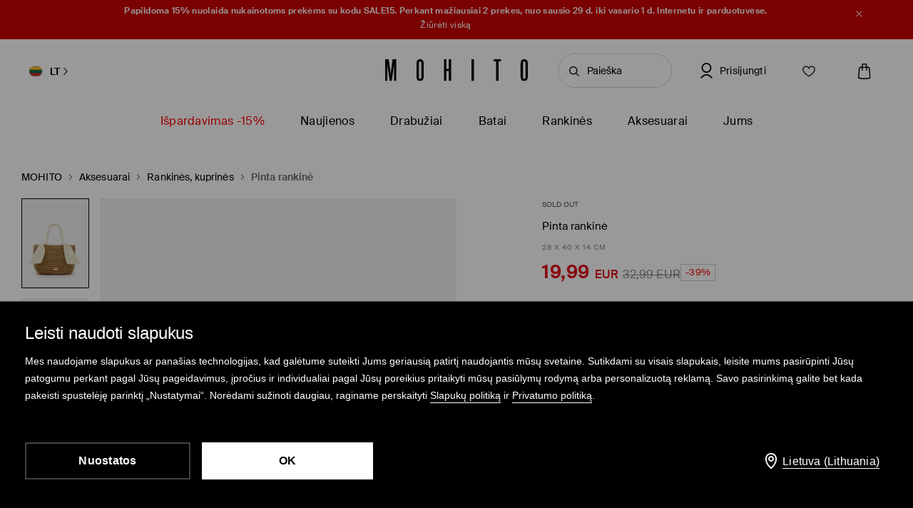

--- FILE ---
content_type: text/html; charset=UTF-8
request_url: https://www.mohito.com/lt/lt/pinta-rankine-789bp-80x
body_size: 97163
content:
<!DOCTYPE html>
<!--[if IE 9]>         <html lang="lt" class="no-js lt-ie10"> <![endif]-->
<!--[if gt IE 9]><!--> <html lang="lt" class="no-js"> <!--<![endif]-->
<html>
<head>
    <script>
    window.__COLLECT_PERFORMANCE_METRICS__ = false && window.performance && typeof window.performance.mark === "function";
    window.__FRONTEND_VERSION__ = '6.423.0';
    (function () {
        if (!performance) {
            return;
        }

        if (!window.__COLLECT_PERFORMANCE_METRICS__) {
            window.__COLLECT_PERFORMANCE_METRICS__ = false;
        }

        if (window.__COLLECT_PERFORMANCE_METRICS__) {
            performance.mark('page:render:start');
        }
    })();

    (function () {
        if (!window.getFeatureFlags) {
            const featureToggles = {"pageheadernext":true,"enablenewtranslations":true,"cookiebotenabled":true,"enablenewseourlkey":true,"descparts":["introductorySentence","featuresInDescription","description","descriptionSentences","license"],"seometarobots":true,"seocanonicals":true,"deliverypricewithstoremethod":true,"mobileapiclearanceprice":true,"preventmultiplewelcomecouponsend":false,"livefeed":true,"colorspreviewinfilters":true,"enablediscountfilter":true,"roundcolorpicker":true,"disableshopbylook":true,"mobileactivecarriers":true,"disablerecordlogin":true,"disableapisessionlog":true,"catalogfiltersoptimization":true,"marketingconsent":false,"productsopinionsproxy":true,"rendercategorybanners":true,"quickshop":true,"perbrandtranslationsenabled":true,"klarnadbwrite":true,"newpaymentsqueue":true,"quickshopalgolia":true,"urlrewritewithredirect":true,"promotioncalculatorcompare":false,"promotioncalculator":true,"cdpenable":true,"catalogopinions":true,"redesignforms":true,"catalogsliderenabled":true,"newecoupons":true,"promobarnext":false,"oldnavbarwithalgolia":true,"popularqueries":true,"dynamicyield":true,"newdynamicyieldcontext":true,"mergeanalyticssegmentscookies":true,"devicecharacteristicstype":"desktop","ite40182":true,"gbdemo-checkout-layout":"current","discoverye1doublesize":true,"productmanufacturer":true,"eventviewcontent":true,"cmsblockarchapiread":true,"couponstickerenabled":true,"productsopinionsdata":true,"enablenewdescription":true,"productmeasurement":true,"showcolorinfoinreview":true,"opinionsfilters":true,"doublesizeassistant":true,"previewcolorimage":true,"newsizetable":true,"infographicenabled":true,"minqtystock":true,"sizebaysizetable":true,"newsizepicker":true,"chatbotzowie":true,"neworderstatus":true,"recsiofrontendversion":"0.24.5","filterscounter":true,"devpcmeventqueueenabled":true,"overlaytag":true,"querysuggestions":true,"categorypositioningtestvariation":1,"irregulargridcategories":"29274","irregulargridversion":3,"redesigncheckout":1,"pickuppointsredesign":1,"guestcheckout":1,"wishlisthomepage":1,"wishlist":1,"authorizationapi":1,"loadmorecategorydescription":1,"fastendcart":1,"featuretypes":1,"categorylargephotos":1,"logrocket":1,"loadmorebutton":1,"paymentchangemethod":1,"sidebar":1,"newsearch":1,"newproduct":1};

            window.getFeatureFlags = function () {
                return featureToggles;
            };
        }
    })();
</script>
    <meta http-equiv="Content-Type" content="text/html; charset=utf-8">
<meta name="viewport" content="initial-scale=1, maximum-scale=1, minimum-scale=1, user-scalable=no, width=device-width">
<title>Pinta rankinė Spalva smėlio - MOHITO - 789BP-80X</title>


    <script id="CookiebotConfiguration" type="application/json" data-cookieconsent="ignore">
        {
            "DisableSessionPixel": true
        }
    </script>
    <link rel="preload" as="script" href="https://consent.cookiebot.com/uc.js" fetchpriority="high" />
    <script data-cookieconsent="ignore">
        (function () {
            const cookiebotCookie = getCookiebotCookie();
            const statistics_consent = cookiebotCookie.includes('statistics:true') ? 'granted' : 'denied';
            const preferences_consent = cookiebotCookie.includes('preferences:true') ? 'granted' : 'denied';
            const marketing_consent = cookiebotCookie.includes('marketing:true') ? 'granted' : 'denied';
            const default_ads_data_redaction = marketing_consent === 'denied';

            window.dataLayer = window.dataLayer || [];
            function gtag() {
                dataLayer.push(arguments);
            }
            gtag("consent", "default", {
                ad_personalization: marketing_consent,
                ad_storage: marketing_consent,
                ad_user_data: marketing_consent,
                analytics_storage: statistics_consent,
                functionality_storage: preferences_consent,
                personalization_storage: preferences_consent,
                security_storage: "granted",
                wait_for_update: 2000,
            });

            gtag("set", "ads_data_redaction", default_ads_data_redaction);

            function getCookiebotCookie() {
                const match = document.cookie.match(RegExp('(?:^|;\\s*)CookieConsent=([^;]*)'));
                return match ? match[1].toString() : '';
            }
        })();
    </script>
    <script data-culture="LT" id="Cookiebot" src="https://consent.cookiebot.com/uc.js" data-cbid="a3633787-1164-4846-9049-576b9f0c3734" type="text/javascript" fetchpriority="high" async></script>

<script>
    (function(w) {
        w['dataLayer'] = w['dataLayer'] || [];
    })(window);
</script>


    <script>
        (function() {
            let hasStatisticsConsent = getCookiebotCookie().includes('statistics:true');
            let isCookiebotEnabled = 1;
            let isCountryRequiringConsent = 0;

            if (!isCookiebotEnabled || !isCountryRequiringConsent || hasStatisticsConsent) {
                appendNRBrowserMonitoringScript();
            }

            function getCookiebotCookie() {
                let match = document.cookie.match(RegExp('(?:^|;\\s*)CookieConsent=([^;]*)'));
                return match ? match[1].toString() : '';
            }

            function appendNRBrowserMonitoringScript() {
                let nrScript = document.createElement('script');

                nrScript.setAttribute('type', 'text/javascript');
                nrScript.setAttribute('fetchpriority', 'high');
                nrScript.append(';window.NREUM||(NREUM={});NREUM.init={distributed_tracing:{enabled:true},privacy:{cookies_enabled:true},ajax:{deny_list:["bam.nr-data.net"]}};');
                nrScript.append(';NREUM.loader_config={accountID:"664398",trustKey:"664398",agentID:"1588890717",licenseKey:"cabb5a154f",applicationID:"1588890717"};');
                nrScript.append(';NREUM.info={beacon:"bam.nr-data.net",errorBeacon:"bam.nr-data.net",licenseKey:"cabb5a154f",applicationID:"1588890717",sa:1};');
                nrScript.append(';/*! For license information please see nr-loader-spa-1.248.0.min.js.LICENSE.txt */');
                nrScript.append('(()=>{var e,t,r={234:(e,t,r)=>{"use strict";r.d(t,{P_:()=>g,Mt:()=>v,C5:()=>s,DL:()=>A,OP:()=>D,lF:()=>N,Yu:()=>x,Dg:()=>m,CX:()=>c,GE:()=>w,sU:()=>j});var n=r(8632),i=r(9567);const o={beacon:n.ce.beacon,errorBeacon:n.ce.errorBeacon,licenseKey:void 0,applicationID:void 0,sa:void 0,queueTime:void 0,applicationTime:void 0,ttGuid:void 0,user:void 0,account:void 0,product:void 0,extra:void 0,jsAttributes:{},userAttributes:void 0,atts:void 0,transactionName:void 0,tNamePlain:void 0},a={};function s(e){if(!e)throw new Error("All info objects require an agent identifier!");if(!a[e])throw new Error("Info for ".concat(e," was never set"));return a[e]}function c(e,t){if(!e)throw new Error("All info objects require an agent identifier!");a[e]=(0,i.D)(t,o);const r=(0,n.ek)(e);r&&(r.info=a[e])}const u=e=>{if(!e||"string"!=typeof e)return!1;try{document.createDocumentFragment().querySelector(e)}catch{return!1}return!0};var d=r(7056),l=r(50);const f=()=>{const e={mask_selector:"*",block_selector:"[data-nr-block]",mask_input_options:{color:!1,date:!1,"datetime-local":!1,email:!1,month:!1,number:!1,range:!1,search:!1,tel:!1,text:!1,time:!1,url:!1,week:!1,textarea:!1,select:!1,password:!0}};return{feature_flags:[],proxy:{assets:void 0,beacon:void 0},privacy:{cookies_enabled:!0},ajax:{deny_list:void 0,block_internal:!0,enabled:!0,harvestTimeSeconds:10,autoStart:!0},distributed_tracing:{enabled:void 0,exclude_newrelic_header:void 0,cors_use_newrelic_header:void 0,cors_use_tracecontext_headers:void 0,allowed_origins:void 0},session:{domain:void 0,expiresMs:d.oD,inactiveMs:d.Hb},ssl:void 0,obfuscate:void 0,jserrors:{enabled:!0,harvestTimeSeconds:10,autoStart:!0},metrics:{enabled:!0,autoStart:!0},page_action:{enabled:!0,harvestTimeSeconds:30,autoStart:!0},page_view_event:{enabled:!0,autoStart:!0},page_view_timing:{enabled:!0,harvestTimeSeconds:30,long_task:!1,autoStart:!0},session_trace:{enabled:!0,harvestTimeSeconds:10,autoStart:!0},harvest:{tooManyRequestsDelay:60},session_replay:{autoStart:!0,enabled:!1,harvestTimeSeconds:60,sampling_rate:50,error_sampling_rate:50,collect_fonts:!1,inline_images:!1,inline_stylesheet:!0,mask_all_inputs:!0,get mask_text_selector(){return e.mask_selector},set mask_text_selector(t){u(t)?e.mask_selector=t+",[data-nr-mask]":null===t?e.mask_selector=t:(0,l.Z)("An invalid session_replay.mask_selector was provided and will not be used",t)},get block_class(){return"nr-block"},get ignore_class(){return"nr-ignore"},get mask_text_class(){return"nr-mask"},get block_selector(){return e.block_selector},set block_selector(t){u(t)?e.block_selector+=",".concat(t):""!==t&&(0,l.Z)("An invalid session_replay.block_selector was provided and will not be used",t)},get mask_input_options(){return e.mask_input_options},set mask_input_options(t){t&&"object"==typeof t?e.mask_input_options={...t,password:!0}:(0,l.Z)("An invalid session_replay.mask_input_option was provided and will not be used",t)}},spa:{enabled:!0,harvestTimeSeconds:10,autoStart:!0}}},h={},p="All configuration objects require an agent identifier!";function g(e){if(!e)throw new Error(p);if(!h[e])throw new Error("Configuration for ".concat(e," was never set"));return h[e]}function m(e,t){if(!e)throw new Error(p);h[e]=(0,i.D)(t,f());const r=(0,n.ek)(e);r&&(r.init=h[e])}function v(e,t){if(!e)throw new Error(p);var r=g(e);if(r){for(var n=t.split("."),i=0;i<n.length-1;i++)if("object"!=typeof(r=r[n[i]]))return;r=r[n[n.length-1]]}return r}const b={accountID:void 0,trustKey:void 0,agentID:void 0,licenseKey:void 0,applicationID:void 0,xpid:void 0},y={};function A(e){if(!e)throw new Error("All loader-config objects require an agent identifier!");if(!y[e])throw new Error("LoaderConfig for ".concat(e," was never set"));return y[e]}function w(e,t){if(!e)throw new Error("All loader-config objects require an agent identifier!");y[e]=(0,i.D)(t,b);const r=(0,n.ek)(e);r&&(r.loader_config=y[e])}const x=(0,n.mF)().o;var E=r(385),_=r(6818);const T={buildEnv:_.Re,customTransaction:void 0,disabled:!1,distMethod:_.gF,isolatedBacklog:!1,loaderType:void 0,maxBytes:3e4,offset:Math.floor(E._A?.performance?.timeOrigin||E._A?.performance?.timing?.navigationStart||Date.now()),onerror:void 0,origin:""+E._A.location,ptid:void 0,releaseIds:{},session:void 0,xhrWrappable:"function"==typeof E._A.XMLHttpRequest?.prototype?.addEventListener,version:_.q4,denyList:void 0},S={};function D(e){if(!e)throw new Error("All runtime objects require an agent identifier!");if(!S[e])throw new Error("Runtime for ".concat(e," was never set"));return S[e]}function j(e,t){if(!e)throw new Error("All runtime objects require an agent identifier!");S[e]=(0,i.D)(t,T);const r=(0,n.ek)(e);r&&(r.runtime=S[e])}function N(e){return function(e){try{const t=s(e);return!!t.licenseKey&&!!t.errorBeacon&&!!t.applicationID}catch(e){return!1}}(e)}},9567:(e,t,r)=>{"use strict";r.d(t,{D:()=>i});var n=r(50);function i(e,t){try{if(!e||"object"!=typeof e)return(0,n.Z)("Setting a Configurable requires an object as input");if(!t||"object"!=typeof t)return(0,n.Z)("Setting a Configurable requires a model to set its initial properties");const r=Object.create(Object.getPrototypeOf(t),Object.getOwnPropertyDescriptors(t)),o=0===Object.keys(r).length?e:r;for(let a in o)if(void 0!==e[a])try{Array.isArray(e[a])&&Array.isArray(t[a])?r[a]=Array.from(new Set([...e[a],...t[a]])):"object"==typeof e[a]&&"object"==typeof t[a]?r[a]=i(e[a],t[a]):r[a]=e[a]}catch(e){(0,n.Z)("An error occurred while setting a property of a Configurable",e)}return r}catch(e){(0,n.Z)("An error occured while setting a Configurable",e)}}},6818:(e,t,r)=>{"use strict";r.d(t,{Re:()=>i,gF:()=>o,lF:()=>a,q4:()=>n});const n="1.248.0",i="PROD",o="CDN",a="2.0.0-alpha.11"},385:(e,t,r)=>{"use strict";r.d(t,{FN:()=>c,IF:()=>l,LW:()=>a,Nk:()=>h,Tt:()=>u,_A:()=>o,cv:()=>p,iS:()=>s,il:()=>n,ux:()=>d,v6:()=>i,w1:()=>f});const n="undefined"!=typeof window&&!!window.document,i="undefined"!=typeof WorkerGlobalScope&&("undefined"!=typeof self&&self instanceof WorkerGlobalScope&&self.navigator instanceof WorkerNavigator||"undefined"!=typeof globalThis&&globalThis instanceof WorkerGlobalScope&&globalThis.navigator instanceof WorkerNavigator),o=n?window:"undefined"!=typeof WorkerGlobalScope&&("undefined"!=typeof self&&self instanceof WorkerGlobalScope&&self||"undefined"!=typeof globalThis&&globalThis instanceof WorkerGlobalScope&&globalThis),a="complete"===o?.document?.readyState,s=Boolean("hidden"===o?.document?.visibilityState),c=""+o?.location,u=/iPad|iPhone|iPod/.test(o.navigator?.userAgent),d=u&&"undefined"==typeof SharedWorker,l=(()=>{const e=o.navigator?.userAgent?.match(/Firefox[/\s](\d+\.\d+)/);return Array.isArray(e)&&e.length>=2?+e[1]:0})(),f=Boolean(n&&window.document.documentMode),h=!!o.navigator?.sendBeacon,p=Math.floor(o?.performance?.timeOrigin||o?.performance?.timing?.navigationStart||Date.now())},1117:(e,t,r)=>{"use strict";r.d(t,{w:()=>o});var n=r(50);const i={agentIdentifier:"",ee:void 0};class o{constructor(e){try{if("object"!=typeof e)return(0,n.Z)("shared context requires an object as input");this.sharedContext={},Object.assign(this.sharedContext,i),Object.entries(e).forEach((e=>{let[t,r]=e;Object.keys(i).includes(t)&&(this.sharedContext[t]=r)}))}catch(e){(0,n.Z)("An error occured while setting SharedContext",e)}}}},8e3:(e,t,r)=>{"use strict";r.d(t,{L:()=>d,R:()=>c});var n=r(8325),i=r(1284),o=r(4322),a=r(3325);const s={};function c(e,t){const r={staged:!1,priority:a.p[t]||0};u(e),s[e].get(t)||s[e].set(t,r)}function u(e){e&&(s[e]||(s[e]=new Map))}function d(){let e=arguments.length>0&&void 0!==arguments[0]?arguments[0]:"",t=arguments.length>1&&void 0!==arguments[1]?arguments[1]:"feature";if(u(e),!e||!s[e].get(t))return a(t);s[e].get(t).staged=!0;const r=[...s[e]];function a(t){const r=e?n.ee.get(e):n.ee,a=o.X.handlers;if(r.backlog&&a){var s=r.backlog[t],c=a[t];if(c){for(var u=0;s&&u<s.length;++u)l(s[u],c);(0,i.D)(c,(function(e,t){(0,i.D)(t,(function(t,r){r[0].on(e,r[1])}))}))}delete a[t],r.backlog[t]=null,r.emit("drain-"+t,[])}}r.every((e=>{let[t,r]=e;return r.staged}))&&(r.sort(((e,t)=>e[1].priority-t[1].priority)),r.forEach((t=>{let[r]=t;s[e].delete(r),a(r)})))}function l(e,t){var r=e[1];(0,i.D)(t[r],(function(t,r){var n=e[0];if(r[0]===n){var i=r[1],o=e[3],a=e[2];i.apply(o,a)}}))}},8325:(e,t,r)=>{"use strict";r.d(t,{A:()=>c,ee:()=>u});var n=r(8632),i=r(2210),o=r(234);class a{constructor(e){this.contextId=e}}var s=r(3117);const c="nr@context:".concat(s.a),u=function e(t,r){var n={},s={},d={},f=!1;try{f=16===r.length&&(0,o.OP)(r).isolatedBacklog}catch(e){}var h={on:g,addEventListener:g,removeEventListener:function(e,t){var r=n[e];if(!r)return;for(var i=0;i<r.length;i++)r[i]===t&&r.splice(i,1)},emit:function(e,r,n,i,o){!1!==o&&(o=!0);if(u.aborted&&!i)return;t&&o&&t.emit(e,r,n);for(var a=p(n),c=m(e),d=c.length,l=0;l<d;l++)c[l].apply(a,r);var f=b()[s[e]];f&&f.push([h,e,r,a]);return a},get:v,listeners:m,context:p,buffer:function(e,t){const r=b();if(t=t||"feature",h.aborted)return;Object.entries(e||{}).forEach((e=>{let[n,i]=e;s[i]=t,t in r||(r[t]=[])}))},abort:l,aborted:!1,isBuffering:function(e){return!!b()[s[e]]},debugId:r,backlog:f?{}:t&&"object"==typeof t.backlog?t.backlog:{}};return h;function p(e){return e&&e instanceof a?e:e?(0,i.X)(e,c,(()=>new a(c))):new a(c)}function g(e,t){n[e]=m(e).concat(t)}function m(e){return n[e]||[]}function v(t){return d[t]=d[t]||e(h,t)}function b(){return h.backlog}}(void 0,"globalEE"),d=(0,n.fP)();function l(){u.aborted=!0,u.backlog={}}d.ee||(d.ee=u)},5546:(e,t,r)=>{"use strict";r.d(t,{E:()=>n,p:()=>i});var n=r(8325).ee.get("handle");function i(e,t,r,i,o){o?(o.buffer([e],i),o.emit(e,t,r)):(n.buffer([e],i),n.emit(e,t,r))}},4322:(e,t,r)=>{"use strict";r.d(t,{X:()=>o});var n=r(5546);o.on=a;var i=o.handlers={};function o(e,t,r,o){a(o||n.E,i,e,t,r)}function a(e,t,r,i,o){o||(o="feature"),e||(e=n.E);var a=t[o]=t[o]||{};(a[r]=a[r]||[]).push([e,i])}},3239:(e,t,r)=>{"use strict";r.d(t,{bP:()=>s,iz:()=>c,m$:()=>a});var n=r(385);let i=!1,o=!1;try{const e={get passive(){return i=!0,!1},get signal(){return o=!0,!1}};n._A.addEventListener("test",null,e),n._A.removeEventListener("test",null,e)}catch(e){}function a(e,t){return i||o?{capture:!!e,passive:i,signal:t}:!!e}function s(e,t){let r=arguments.length>2&&void 0!==arguments[2]&&arguments[2],n=arguments.length>3?arguments[3]:void 0;window.addEventListener(e,t,a(r,n))}function c(e,t){let r=arguments.length>2&&void 0!==arguments[2]&&arguments[2],n=arguments.length>3?arguments[3]:void 0;document.addEventListener(e,t,a(r,n))}},3117:(e,t,r)=>{"use strict";r.d(t,{a:()=>n});const n=(0,r(4402).Rl)()},4402:(e,t,r)=>{"use strict";r.d(t,{Ht:()=>u,M:()=>c,Rl:()=>a,ky:()=>s});var n=r(385);const i="xxxxxxxx-xxxx-4xxx-yxxx-xxxxxxxxxxxx";function o(e,t){return e?15&e[t]:16*Math.random()|0}function a(){const e=n._A?.crypto||n._A?.msCrypto;let t,r=0;return e&&e.getRandomValues&&(t=e.getRandomValues(new Uint8Array(31))),i.split("").map((e=>"x"===e?o(t,++r).toString(16):"y"===e?(3&o()|8).toString(16):e)).join("")}function s(e){const t=n._A?.crypto||n._A?.msCrypto;let r,i=0;t&&t.getRandomValues&&(r=t.getRandomValues(new Uint8Array(31)));const a=[];for(var s=0;s<e;s++)a.push(o(r,++i).toString(16));return a.join("")}function c(){return s(16)}function u(){return s(32)}},7056:(e,t,r)=>{"use strict";r.d(t,{Bq:()=>n,Hb:()=>o,oD:()=>i});const n="NRBA",i=144e5,o=18e5},7894:(e,t,r)=>{"use strict";function n(){return Math.round(performance.now())}r.d(t,{z:()=>n})},7243:(e,t,r)=>{"use strict";r.d(t,{e:()=>i});var n=r(385);function i(e){if(0===(e||"").indexOf("data:"))return{protocol:"data"};try{const t=new URL(e,location.href),r={port:t.port,hostname:t.hostname,pathname:t.pathname,search:t.search,protocol:t.protocol.slice(0,t.protocol.indexOf(":")),sameOrigin:t.protocol===n._A?.location?.protocol&&t.host===n._A?.location?.host};return r.port&&""!==r.port||("http:"===t.protocol&&(r.port="80"),"https:"===t.protocol&&(r.port="443")),r.pathname&&""!==r.pathname?r.pathname.startsWith("/")||(r.pathname="/".concat(r.pathname)):r.pathname="/",r}catch(e){return{}}}},50:(e,t,r)=>{"use strict";function n(e,t){"function"==typeof console.warn&&(console.warn("New Relic: ".concat(e)),t&&console.warn(t))}r.d(t,{Z:()=>n})},2825:(e,t,r)=>{"use strict";r.d(t,{N:()=>d,T:()=>l});var n=r(8325),i=r(5546),o=r(3325),a=r(385);const s="newrelic";const c={stn:[o.D.sessionTrace],err:[o.D.jserrors,o.D.metrics],ins:[o.D.pageAction],spa:[o.D.spa],sr:[o.D.sessionReplay,o.D.sessionTrace]},u=new Set;function d(e,t){const r=n.ee.get(t);e&&"object"==typeof e&&(u.has(t)||(Object.entries(e).forEach((e=>{let[t,n]=e;c[t]?c[t].forEach((e=>{n?(0,i.p)("feat-"+t,[],void 0,e,r):(0,i.p)("block-"+t,[],void 0,e,r),(0,i.p)("rumresp-"+t,[Boolean(n)],void 0,e,r)})):n&&(0,i.p)("feat-"+t,[],void 0,void 0,r),l[t]=Boolean(n)})),Object.keys(c).forEach((e=>{void 0===l[e]&&(c[e]?.forEach((t=>(0,i.p)("rumresp-"+e,[!1],void 0,t,r))),l[e]=!1)})),u.add(t),function(){let e=arguments.length>0&&void 0!==arguments[0]?arguments[0]:{};try{a._A.dispatchEvent(new CustomEvent(s,{detail:e}))}catch(e){}}({loaded:!0})))}const l={}},2210:(e,t,r)=>{"use strict";r.d(t,{X:()=>i});var n=Object.prototype.hasOwnProperty;function i(e,t,r){if(n.call(e,t))return e[t];var i=r();if(Object.defineProperty&&Object.keys)try{return Object.defineProperty(e,t,{value:i,writable:!0,enumerable:!1}),i}catch(e){}return e[t]=i,i}},1284:(e,t,r)=>{"use strict";r.d(t,{D:()=>n});const n=(e,t)=>Object.entries(e||{}).map((e=>{let[r,n]=e;return t(r,n)}))},4351:(e,t,r)=>{"use strict";r.d(t,{P:()=>o});var n=r(8325);const i=()=>{const e=new WeakSet;return(t,r)=>{if("object"==typeof r&&null!==r){if(e.has(r))return;e.add(r)}return r}};function o(e){try{return JSON.stringify(e,i())}catch(e){try{n.ee.emit("internal-error",[e])}catch(e){}}}},3960:(e,t,r)=>{"use strict";r.d(t,{KB:()=>a,b2:()=>o});var n=r(3239);function i(){return"undefined"==typeof document||"complete"===document.readyState}function o(e,t){if(i())return e();(0,n.bP)("load",e,t)}function a(e){if(i())return e();(0,n.iz)("DOMContentLoaded",e)}},8632:(e,t,r)=>{"use strict";r.d(t,{EZ:()=>d,ce:()=>o,ek:()=>u,fP:()=>a,gG:()=>l,h5:()=>c,mF:()=>s});var n=r(7894),i=r(385);const o={beacon:"bam.nr-data.net",errorBeacon:"bam.nr-data.net"};function a(){return i._A.NREUM||(i._A.NREUM={}),void 0===i._A.newrelic&&(i._A.newrelic=i._A.NREUM),i._A.NREUM}function s(){let e=a();return e.o||(e.o={ST:i._A.setTimeout,SI:i._A.setImmediate,CT:i._A.clearTimeout,XHR:i._A.XMLHttpRequest,REQ:i._A.Request,EV:i._A.Event,PR:i._A.Promise,MO:i._A.MutationObserver,FETCH:i._A.fetch}),e}function c(e,t){let r=a();r.initializedAgents??={},t.initializedAt={ms:(0,n.z)(),date:new Date},r.initializedAgents[e]=t}function u(e){let t=a();return t.initializedAgents?.[e]}function d(e,t){a()[e]=t}function l(){return function(){let e=a();const t=e.info||{};e.info={beacon:o.beacon,errorBeacon:o.errorBeacon,...t}}(),function(){let e=a();const t=e.init||{};e.init={...t}}(),s(),function(){let e=a();const t=e.loader_config||{};e.loader_config={...t}}(),a()}},7956:(e,t,r)=>{"use strict";r.d(t,{N:()=>i});var n=r(3239);function i(e){let t=arguments.length>1&&void 0!==arguments[1]&&arguments[1],r=arguments.length>2?arguments[2]:void 0,i=arguments.length>3?arguments[3]:void 0;(0,n.iz)("visibilitychange",(function(){if(t)return void("hidden"===document.visibilityState&&e());e(document.visibilityState)}),r,i)}},1214:(e,t,r)=>{"use strict";r.d(t,{em:()=>b,u5:()=>D,QU:()=>C,_L:()=>I,Gm:()=>H,Lg:()=>L,BV:()=>G,Kf:()=>K});var n=r(8325),i=r(3117);const o="nr@original:".concat(i.a);var a=Object.prototype.hasOwnProperty,s=!1;function c(e,t){return e||(e=n.ee),r.inPlace=function(e,t,n,i,o){n||(n="");const a="-"===n.charAt(0);for(let s=0;s<t.length;s++){const c=t[s],u=e[c];d(u)||(e[c]=r(u,a?c+n:n,i,c,o))}},r.flag=o,r;function r(t,r,n,s,c){return d(t)?t:(r||(r=""),nrWrapper[o]=t,function(e,t,r){if(Object.defineProperty&&Object.keys)try{return Object.keys(e).forEach((function(r){Object.defineProperty(t,r,{get:function(){return e[r]},set:function(t){return e[r]=t,t}})})),t}catch(e){u([e],r)}for(var n in e)a.call(e,n)&&(t[n]=e[n])}(t,nrWrapper,e),nrWrapper);function nrWrapper(){var o,a,d,l;try{a=this,o=[...arguments],d="function"==typeof n?n(o,a):n||{}}catch(t){u([t,"",[o,a,s],d],e)}i(r+"start",[o,a,s],d,c);try{return l=t.apply(a,o)}catch(e){throw i(r+"err",[o,a,e],d,c),e}finally{i(r+"end",[o,a,l],d,c)}}}function i(r,n,i,o){if(!s||t){var a=s;s=!0;try{e.emit(r,n,i,t,o)}catch(t){u([t,r,n,i],e)}s=a}}}function u(e,t){t||(t=n.ee);try{t.emit("internal-error",e)}catch(e){}}function d(e){return!(e&&"function"==typeof e&&e.apply&&!e[o])}var l=r(2210),f=r(385);const h={},p=f._A.XMLHttpRequest,g="addEventListener",m="removeEventListener",v="nr@wrapped:".concat(n.A);function b(e){var t=function(e){return(e||n.ee).get("events")}(e);if(h[t.debugId]++)return t;h[t.debugId]=1;var r=c(t,!0);function i(e){r.inPlace(e,[g,m],"-",o)}function o(e,t){return e[1]}return"getPrototypeOf"in Object&&(f.il&&y(document,i),y(f._A,i),y(p.prototype,i)),t.on(g+"-start",(function(e,t){var n=e[1];if(null!==n&&("function"==typeof n||"object"==typeof n)){var i=(0,l.X)(n,v,(function(){var e={object:function(){if("function"!=typeof n.handleEvent)return;return n.handleEvent.apply(n,arguments)},function:n}[typeof n];return e?r(e,"fn-",null,e.name||"anonymous"):n}));this.wrapped=e[1]=i}})),t.on(m+"-start",(function(e){e[1]=this.wrapped||e[1]})),t}function y(e,t){let r=e;for(;"object"==typeof r&&!Object.prototype.hasOwnProperty.call(r,g);)r=Object.getPrototypeOf(r);for(var n=arguments.length,i=new Array(n>2?n-2:0),o=2;o<n;o++)i[o-2]=arguments[o];r&&t(r,...i)}var A="fetch-",w=A+"body-",x=["arrayBuffer","blob","json","text","formData"],E=f._A.Request,_=f._A.Response,T="prototype";const S={};function D(e){const t=function(e){return(e||n.ee).get("fetch")}(e);if(!(E&&_&&f._A.fetch))return t;if(S[t.debugId]++)return t;function r(e,r,i){var o=e[r];"function"==typeof o&&(e[r]=function(){var e,r=[...arguments],a={};t.emit(i+"before-start",[r],a),a[n.A]&&a[n.A].dt&&(e=a[n.A].dt);var s=o.apply(this,r);return t.emit(i+"start",[r,e],s),s.then((function(e){return t.emit(i+"end",[null,e],s),e}),(function(e){throw t.emit(i+"end",[e],s),e}))})}return S[t.debugId]=1,x.forEach((e=>{r(E[T],e,w),r(_[T],e,w)})),r(f._A,"fetch",A),t.on(A+"end",(function(e,r){var n=this;if(r){var i=r.headers.get("content-length");null!==i&&(n.rxSize=i),t.emit(A+"done",[null,r],n)}else t.emit(A+"done",[e],n)})),t}const j={},N=["pushState","replaceState"];function C(e){const t=function(e){return(e||n.ee).get("history")}(e);return!f.il||j[t.debugId]++||(j[t.debugId]=1,c(t).inPlace(window.history,N,"-")),t}var R=r(3239);const O={},P=["appendChild","insertBefore","replaceChild"];function I(e){const t=function(e){return(e||n.ee).get("jsonp")}(e);if(!f.il||O[t.debugId])return t;O[t.debugId]=!0;var r=c(t),i=/[?&](?:callback|cb)=([^&#]+)/,o=/(.*)\.([^.]+)/,a=/^(\w+)(\.|$)(.*)$/;function s(e,t){if(!e)return t;const r=e.match(a),n=r[1];return s(r[3],t[n])}return r.inPlace(Node.prototype,P,"dom-"),t.on("dom-start",(function(e){!function(e){if(!e||"string"!=typeof e.nodeName||"script"!==e.nodeName.toLowerCase())return;if("function"!=typeof e.addEventListener)return;var n=(a=e.src,c=a.match(i),c?c[1]:null);var a,c;if(!n)return;var u=function(e){var t=e.match(o);if(t&&t.length>=3)return{key:t[2],parent:s(t[1],window)};return{key:e,parent:window}}(n);if("function"!=typeof u.parent[u.key])return;var d={};function l(){t.emit("jsonp-end",[],d),e.removeEventListener("load",l,(0,R.m$)(!1)),e.removeEventListener("error",f,(0,R.m$)(!1))}function f(){t.emit("jsonp-error",[],d),t.emit("jsonp-end",[],d),e.removeEventListener("load",l,(0,R.m$)(!1)),e.removeEventListener("error",f,(0,R.m$)(!1))}r.inPlace(u.parent,[u.key],"cb-",d),e.addEventListener("load",l,(0,R.m$)(!1)),e.addEventListener("error",f,(0,R.m$)(!1)),t.emit("new-jsonp",[e.src],d)}(e[0])})),t}const k={};function H(e){const t=function(e){return(e||n.ee).get("mutation")}(e);if(!f.il||k[t.debugId])return t;k[t.debugId]=!0;var r=c(t),i=f._A.MutationObserver;return i&&(window.MutationObserver=function(e){return this instanceof i?new i(r(e,"fn-")):i.apply(this,arguments)},MutationObserver.prototype=i.prototype),t}const z={};function L(e){const t=function(e){return(e||n.ee).get("promise")}(e);if(z[t.debugId])return t;z[t.debugId]=!0;var r=t.context,i=c(t),a=f._A.Promise;return a&&function(){function e(r){var n=t.context(),o=i(r,"executor-",n,null,!1);const s=Reflect.construct(a,[o],e);return t.context(s).getCtx=function(){return n},s}f._A.Promise=e,Object.defineProperty(e,"name",{value:"Promise"}),e.toString=function(){return a.toString()},Object.setPrototypeOf(e,a),["all","race"].forEach((function(r){const n=a[r];e[r]=function(e){let i=!1;[...e||[]].forEach((e=>{this.resolve(e).then(a("all"===r),a(!1))}));const o=n.apply(this,arguments);return o;function a(e){return function(){t.emit("propagate",[null,!i],o,!1,!1),i=i||!e}}}})),["resolve","reject"].forEach((function(r){const n=a[r];e[r]=function(e){const r=n.apply(this,arguments);return e!==r&&t.emit("propagate",[e,!0],r,!1,!1),r}})),e.prototype=a.prototype;const n=a.prototype.then;a.prototype.then=function(){var e=this,o=r(e);o.promise=e;for(var a=arguments.length,s=new Array(a),c=0;c<a;c++)s[c]=arguments[c];s[0]=i(s[0],"cb-",o,null,!1),s[1]=i(s[1],"cb-",o,null,!1);const u=n.apply(this,s);return o.nextPromise=u,t.emit("propagate",[e,!0],u,!1,!1),u},a.prototype.then[o]=n,t.on("executor-start",(function(e){e[0]=i(e[0],"resolve-",this,null,!1),e[1]=i(e[1],"resolve-",this,null,!1)})),t.on("executor-err",(function(e,t,r){e[1](r)})),t.on("cb-end",(function(e,r,n){t.emit("propagate",[n,!0],this.nextPromise,!1,!1)})),t.on("propagate",(function(e,r,n){this.getCtx&&!r||(this.getCtx=function(){if(e instanceof Promise)var r=t.context(e);return r&&r.getCtx?r.getCtx():this})}))}(),t}const M={},F="setTimeout",B="setInterval",U="clearTimeout",Z="-start",V="-",q=[F,"setImmediate",B,U,"clearImmediate"];function G(e){const t=function(e){return(e||n.ee).get("timer")}(e);if(M[t.debugId]++)return t;M[t.debugId]=1;var r=c(t);return r.inPlace(f._A,q.slice(0,2),F+V),r.inPlace(f._A,q.slice(2,3),B+V),r.inPlace(f._A,q.slice(3),U+V),t.on(B+Z,(function(e,t,n){e[0]=r(e[0],"fn-",null,n)})),t.on(F+Z,(function(e,t,n){this.method=n,this.timerDuration=isNaN(e[1])?0:+e[1],e[0]=r(e[0],"fn-",this,n)})),t}var W=r(50);const X={},Y=["open","send"];function K(e){var t=e||n.ee;const r=function(e){return(e||n.ee).get("xhr")}(t);if(X[r.debugId]++)return r;X[r.debugId]=1,b(t);var i=c(r),o=f._A.XMLHttpRequest,a=f._A.MutationObserver,s=f._A.Promise,u=f._A.setInterval,d="readystatechange",l=["onload","onerror","onabort","onloadstart","onloadend","onprogress","ontimeout"],h=[],p=f._A.XMLHttpRequest=function(e){const t=new o(e),n=r.context(t);try{r.emit("new-xhr",[t],n),t.addEventListener(d,(a=n,function(){var e=this;e.readyState>3&&!a.resolved&&(a.resolved=!0,r.emit("xhr-resolved",[],e)),i.inPlace(e,l,"fn-",w)}),(0,R.m$)(!1))}catch(e){(0,W.Z)("An error occurred while intercepting XHR",e);try{r.emit("internal-error",[e])}catch(e){}}var a;return t};function g(e,t){i.inPlace(t,["onreadystatechange"],"fn-",w)}if(function(e,t){for(var r in e)t[r]=e[r]}(o,p),p.prototype=o.prototype,i.inPlace(p.prototype,Y,"-xhr-",w),r.on("send-xhr-start",(function(e,t){g(e,t),function(e){h.push(e),a&&(m?m.then(A):u?u(A):(v=-v,y.data=v))}(t)})),r.on("open-xhr-start",g),a){var m=s&&s.resolve();if(!u&&!s){var v=1,y=document.createTextNode(v);new a(A).observe(y,{characterData:!0})}}else t.on("fn-end",(function(e){e[0]&&e[0].type===d||A()}));function A(){for(var e=0;e<h.length;e++)g(0,h[e]);h.length&&(h=[])}function w(e,t){return t}return r}},7825:(e,t,r)=>{"use strict";r.d(t,{t:()=>n});const n=r(3325).D.ajax},6660:(e,t,r)=>{"use strict";r.d(t,{t:()=>n});const n=r(3325).D.jserrors},3081:(e,t,r)=>{"use strict";r.d(t,{gF:()=>o,mY:()=>i,t9:()=>n,vz:()=>s,xS:()=>a});const n=r(3325).D.metrics,i="sm",o="cm",a="storeSupportabilityMetrics",s="storeEventMetrics"},4649:(e,t,r)=>{"use strict";r.d(t,{t:()=>n});const n=r(3325).D.pageAction},7633:(e,t,r)=>{"use strict";r.d(t,{t:()=>n});const n=r(3325).D.pageViewEvent},9251:(e,t,r)=>{"use strict";r.d(t,{t:()=>n});const n=r(3325).D.pageViewTiming},7144:(e,t,r)=>{"use strict";r.d(t,{t:()=>n});const n=r(3325).D.sessionReplay},3614:(e,t,r)=>{"use strict";r.d(t,{BST_RESOURCE:()=>i,END:()=>s,FEATURE_NAME:()=>n,FN_END:()=>u,FN_START:()=>c,PUSH_STATE:()=>d,RESOURCE:()=>o,START:()=>a});const n=r(3325).D.sessionTrace,i="bstResource",o="resource",a="-start",s="-end",c="fn"+a,u="fn"+s,d="pushState"},7836:(e,t,r)=>{"use strict";r.d(t,{BODY:()=>x,CB_END:()=>E,CB_START:()=>u,END:()=>w,FEATURE_NAME:()=>i,FETCH:()=>T,FETCH_BODY:()=>v,FETCH_DONE:()=>m,FETCH_START:()=>g,FN_END:()=>c,FN_START:()=>s,INTERACTION:()=>f,INTERACTION_API:()=>d,INTERACTION_EVENTS:()=>o,JSONP_END:()=>b,JSONP_NODE:()=>p,JS_TIME:()=>_,MAX_TIMER_BUDGET:()=>a,REMAINING:()=>l,SPA_NODE:()=>h,START:()=>A,originalSetTimeout:()=>y});var n=r(234);const i=r(3325).D.spa,o=["click","submit","keypress","keydown","keyup","change"],a=999,s="fn-start",c="fn-end",u="cb-start",d="api-ixn-",l="remaining",f="interaction",h="spaNode",p="jsonpNode",g="fetch-start",m="fetch-done",v="fetch-body-",b="jsonp-end",y=n.Yu.ST,A="-start",w="-end",x="-body",E="cb"+w,_="jsTime",T="fetch"},5938:(e,t,r)=>{"use strict";r.d(t,{W:()=>i});var n=r(8325);class i{constructor(e,t,r){this.agentIdentifier=e,this.aggregator=t,this.ee=n.ee.get(e),this.featureName=r,this.blocked=!1}}},7530:(e,t,r)=>{"use strict";r.d(t,{j:()=>b});var n=r(3325),i=r(234),o=r(5546),a=r(8325),s=r(7894),c=r(8e3),u=r(3960),d=r(385),l=r(50),f=r(3081),h=r(8632);function p(){const e=(0,h.gG)();["setErrorHandler","finished","addToTrace","addRelease","addPageAction","setCurrentRouteName","setPageViewName","setCustomAttribute","interaction","noticeError","setUserId","setApplicationVersion","start","recordReplay","pauseReplay"].forEach((t=>{e[t]=function(){for(var r=arguments.length,n=new Array(r),i=0;i<r;i++)n[i]=arguments[i];return function(t){for(var r=arguments.length,n=new Array(r>1?r-1:0),i=1;i<r;i++)n[i-1]=arguments[i];let o=[];return Object.values(e.initializedAgents).forEach((e=>{e.exposed&&e.api[t]&&o.push(e.api[t](...n))})),o.length>1?o:o[0]}(t,...n)}}))}var g=r(2825);const m=e=>{const t=e.startsWith("http");e+="/",r.p=t?e:"https://"+e};let v=!1;function b(e){let t=arguments.length>1&&void 0!==arguments[1]?arguments[1]:{},b=arguments.length>2?arguments[2]:void 0,y=arguments.length>3?arguments[3]:void 0,{init:A,info:w,loader_config:x,runtime:E={loaderType:b},exposed:_=!0}=t;const T=(0,h.gG)();w||(A=T.init,w=T.info,x=T.loader_config),(0,i.Dg)(e.agentIdentifier,A||{}),(0,i.GE)(e.agentIdentifier,x||{}),w.jsAttributes??={},d.v6&&(w.jsAttributes.isWorker=!0),(0,i.CX)(e.agentIdentifier,w);const S=(0,i.P_)(e.agentIdentifier),D=[w.beacon,w.errorBeacon];v||(S.proxy.assets&&(m(S.proxy.assets),D.push(S.proxy.assets)),S.proxy.beacon&&D.push(S.proxy.beacon),p(),(0,h.EZ)("activatedFeatures",g.T)),E.denyList=[...S.ajax.deny_list||[],...S.ajax.block_internal?D:[]],(0,i.sU)(e.agentIdentifier,E),void 0===e.api&&(e.api=function(e,t){t||(0,c.R)(e,"api");const h={};var p=a.ee.get(e),g=p.get("tracer"),m="api-",v=m+"ixn-";function b(t,r,n,o){const a=(0,i.C5)(e);return null===r?delete a.jsAttributes[t]:(0,i.CX)(e,{...a,jsAttributes:{...a.jsAttributes,[t]:r}}),w(m,n,!0,o||null===r?"session":void 0)(t,r)}function y(){}["setErrorHandler","finished","addToTrace","addRelease"].forEach((e=>{h[e]=w(m,e,!0,"api")})),h.addPageAction=w(m,"addPageAction",!0,n.D.pageAction),h.setCurrentRouteName=w(m,"routeName",!0,n.D.spa),h.setPageViewName=function(t,r){if("string"==typeof t)return"/"!==t.charAt(0)&&(t="/"+t),(0,i.OP)(e).customTransaction=(r||"http://custom.transaction")+t,w(m,"setPageViewName",!0)()},h.setCustomAttribute=function(e,t){let r=arguments.length>2&&void 0!==arguments[2]&&arguments[2];if("string"==typeof e){if(["string","number","boolean"].includes(typeof t)||null===t)return b(e,t,"setCustomAttribute",r);(0,l.Z)("Failed to execute setCustomAttribute.\\nNon-null value must be a string, number or boolean type, but a type of <".concat(typeof t,"> was provided."))}else(0,l.Z)("Failed to execute setCustomAttribute.\\nName must be a string type, but a type of <".concat(typeof e,"> was provided."))},h.setUserId=function(e){if("string"==typeof e||null===e)return b("enduser.id",e,"setUserId",!0);(0,l.Z)("Failed to execute setUserId.\\nNon-null value must be a string type, but a type of <".concat(typeof e,"> was provided."))},h.setApplicationVersion=function(e){if("string"==typeof e||null===e)return b("application.version",e,"setApplicationVersion",!1);(0,l.Z)("Failed to execute setApplicationVersion. Expected <String | null>, but got <".concat(typeof e,">."))},h.start=e=>{try{const t=e?"defined":"undefined";(0,o.p)(f.xS,["API/start/".concat(t,"/called")],void 0,n.D.metrics,p);const r=Object.values(n.D);if(void 0===e)e=r;else{if((e=Array.isArray(e)&&e.length?e:[e]).some((e=>!r.includes(e))))return(0,l.Z)("Invalid feature name supplied. Acceptable feature names are: ".concat(r));e.includes(n.D.pageViewEvent)||e.push(n.D.pageViewEvent)}e.forEach((e=>{p.emit("".concat(e,"-opt-in"))}))}catch(e){(0,l.Z)("An unexpected issue occurred",e)}},h.recordReplay=function(){(0,o.p)(f.xS,["API/recordReplay/called"],void 0,n.D.metrics,p),(0,o.p)("recordReplay",[],void 0,n.D.sessionReplay,p)},h.pauseReplay=function(){(0,o.p)(f.xS,["API/pauseReplay/called"],void 0,n.D.metrics,p),(0,o.p)("pauseReplay",[],void 0,n.D.sessionReplay,p)},h.interaction=function(){return(new y).get()};var A=y.prototype={createTracer:function(e,t){var r={},i=this,a="function"==typeof t;return(0,o.p)(f.xS,["API/createTracer/called"],void 0,n.D.metrics,p),(0,o.p)(v+"tracer",[(0,s.z)(),e,r],i,n.D.spa,p),function(){if(g.emit((a?"":"no-")+"fn-start",[(0,s.z)(),i,a],r),a)try{return t.apply(this,arguments)}catch(e){throw g.emit("fn-err",[arguments,this,e],r),e}finally{g.emit("fn-end",[(0,s.z)()],r)}}}};function w(e,t,r,i){return function(){return(0,o.p)(f.xS,["API/"+t+"/called"],void 0,n.D.metrics,p),i&&(0,o.p)(e+t,[(0,s.z)(),...arguments],r?null:this,i,p),r?void 0:this}}function x(){r.e(111).then(r.bind(r,7438)).then((t=>{let{setAPI:r}=t;r(e),(0,c.L)(e,"api")})).catch((()=>(0,l.Z)("Downloading runtime APIs failed...")))}return["actionText","setName","setAttribute","save","ignore","onEnd","getContext","end","get"].forEach((e=>{A[e]=w(v,e,void 0,n.D.spa)})),h.noticeError=function(e,t){"string"==typeof e&&(e=new Error(e)),(0,o.p)(f.xS,["API/noticeError/called"],void 0,n.D.metrics,p),(0,o.p)("err",[e,(0,s.z)(),!1,t],void 0,n.D.jserrors,p)},d.il?(0,u.b2)((()=>x()),!0):x(),h}(e.agentIdentifier,y)),void 0===e.exposed&&(e.exposed=_),v=!0}},1926:(e,t,r)=>{r.nc=(()=>{try{return document?.currentScript?.nonce}catch(e){}return""})()},3325:(e,t,r)=>{"use strict";r.d(t,{D:()=>n,p:()=>i});const n={ajax:"ajax",jserrors:"jserrors",metrics:"metrics",pageAction:"page_action",pageViewEvent:"page_view_event",pageViewTiming:"page_view_timing",sessionReplay:"session_replay",sessionTrace:"session_trace",spa:"spa"},i={[n.pageViewEvent]:1,[n.pageViewTiming]:2,[n.metrics]:3,[n.jserrors]:4,[n.ajax]:5,[n.sessionTrace]:6,[n.pageAction]:7,[n.spa]:8,[n.sessionReplay]:9}}},n={};function i(e){var t=n[e];if(void 0!==t)return t.exports;var o=n[e]={exports:{}};return r[e](o,o.exports,i),o.exports}i.m=r,i.d=(e,t)=>{for(var r in t)i.o(t,r)&&!i.o(e,r)&&Object.defineProperty(e,r,{enumerable:!0,get:t[r]})},i.f={},i.e=e=>Promise.all(Object.keys(i.f).reduce(((t,r)=>(i.f[r](e,t),t)),[])),i.u=e=>({111:"nr-spa",164:"nr-spa-compressor",433:"nr-spa-recorder"}[e]+"-1.248.0.min.js"),i.o=(e,t)=>Object.prototype.hasOwnProperty.call(e,t),e={},t="NRBA-1.248.0.PROD:",i.l=(r,n,o,a)=>{if(e[r])e[r].push(n);else{var s,c;if(void 0!==o)for(var u=document.getElementsByTagName("script"),d=0;d<u.length;d++){var l=u[d];if(l.getAttribute("src")==r||l.getAttribute("data-webpack")==t+o){s=l;break}}s||(c=!0,(s=document.createElement("script")).charset="utf-8",s.timeout=120,i.nc&&s.setAttribute("nonce",i.nc),s.setAttribute("data-webpack",t+o),s.src=r,0!==s.src.indexOf(window.location.origin+"/")&&(s.crossOrigin="anonymous"),s.integrity=i.sriHashes[a],s.crossOrigin="anonymous"),e[r]=[n];var f=(t,n)=>{s.onerror=s.onload=null,clearTimeout(h);var i=e[r];if(delete e[r],s.parentNode&&s.parentNode.removeChild(s),i&&i.forEach((e=>e(n))),t)return t(n)},h=setTimeout(f.bind(null,void 0,{type:"timeout",target:s}),12e4);s.onerror=f.bind(null,s.onerror),s.onload=f.bind(null,s.onload),c&&document.head.appendChild(s)}},i.r=e=>{"undefined"!=typeof Symbol&&Symbol.toStringTag&&Object.defineProperty(e,Symbol.toStringTag,{value:"Module"}),Object.defineProperty(e,"__esModule",{value:!0})},i.p="https://js-agent.newrelic.com/",i.sriHashes={111:"sha512-ZwkW/wLO65ZnBcPIJO2VJVqTtRyXCRZiimLidZm1CYZfRiDwnchDLGFiEKDNkhfy/b1cgD3SElt5YjVudzleDQ=="},(()=>{var e={801:0,92:0};i.f.j=(t,r)=>{var n=i.o(e,t)?e[t]:void 0;if(0!==n)if(n)r.push(n[2]);else{var o=new Promise(((r,i)=>n=e[t]=[r,i]));r.push(n[2]=o);var a=i.p+i.u(t),s=new Error;i.l(a,(r=>{if(i.o(e,t)&&(0!==(n=e[t])&&(e[t]=void 0),n)){var o=r&&("load"===r.type?"missing":r.type),a=r&&r.target&&r.target.src;s.message="Loading chunk "+t+" failed.\\n("+o+": "+a+")",s.name="ChunkLoadError",s.type=o,s.request=a,n[1](s)}}),"chunk-"+t,t)}};var t=(t,r)=>{var n,o,[a,s,c]=r,u=0;if(a.some((t=>0!==e[t]))){for(n in s)i.o(s,n)&&(i.m[n]=s[n]);if(c)c(i)}for(t&&t(r);u<a.length;u++)o=a[u],i.o(e,o)&&e[o]&&e[o][0](),e[o]=0},r=self["webpackChunk:NRBA-1.248.0.PROD"]=self["webpackChunk:NRBA-1.248.0.PROD"]||[];r.forEach(t.bind(null,0)),r.push=t.bind(null,r.push.bind(r))})(),(()=>{"use strict";i(1926);var e=i(50);class t{addPageAction(t,r){(0,e.Z)("Call to agent api addPageAction failed. The page action feature is not currently initialized.")}setPageViewName(t,r){(0,e.Z)("Call to agent api setPageViewName failed. The page view feature is not currently initialized.")}setCustomAttribute(t,r,n){(0,e.Z)("Call to agent api setCustomAttribute failed. The js errors feature is not currently initialized.")}noticeError(t,r){(0,e.Z)("Call to agent api noticeError failed. The js errors feature is not currently initialized.")}setUserId(t){(0,e.Z)("Call to agent api setUserId failed. The js errors feature is not currently initialized.")}setApplicationVersion(t){(0,e.Z)("Call to agent api setApplicationVersion failed. The agent is not currently initialized.")}setErrorHandler(t){(0,e.Z)("Call to agent api setErrorHandler failed. The js errors feature is not currently initialized.")}finished(t){(0,e.Z)("Call to agent api finished failed. The page action feature is not currently initialized.")}addRelease(t,r){(0,e.Z)("Call to agent api addRelease failed. The js errors feature is not currently initialized.")}start(t){(0,e.Z)("Call to agent api addRelease failed. The agent is not currently initialized.")}recordReplay(){(0,e.Z)("Call to agent api recordReplay failed. The agent is not currently initialized.")}pauseReplay(){(0,e.Z)("Call to agent api pauseReplay failed. The agent is not currently initialized.")}}var r=i(3325),n=i(234);const o=Object.values(r.D);function a(e){const t={};return o.forEach((r=>{t[r]=function(e,t){return!1!==(0,n.Mt)(t,"".concat(e,".enabled"))}(r,e)})),t}var s=i(7530);var c=i(8e3),u=i(5938),d=i(3960),l=i(385);class f extends u.W{constructor(e,t,r){let i=!(arguments.length>3&&void 0!==arguments[3])||arguments[3];super(e,t,r),this.auto=i,this.abortHandler=void 0,this.featAggregate=void 0,this.onAggregateImported=void 0,!1===(0,n.Mt)(this.agentIdentifier,"".concat(this.featureName,".autoStart"))&&(this.auto=!1),this.auto&&(0,c.R)(e,r)}importAggregator(){let t=arguments.length>0&&void 0!==arguments[0]?arguments[0]:{};if(this.featAggregate)return;if(!this.auto)return void this.ee.on("".concat(this.featureName,"-opt-in"),(()=>{(0,c.R)(this.agentIdentifier,this.featureName),this.auto=!0,this.importAggregator()}));const r=l.il&&!0===(0,n.Mt)(this.agentIdentifier,"privacy.cookies_enabled");let o;this.onAggregateImported=new Promise((e=>{o=e}));const a=async()=>{let n;try{if(r){const{setupAgentSession:e}=await i.e(111).then(i.bind(i,3228));n=e(this.agentIdentifier)}}catch(t){(0,e.Z)("A problem occurred when starting up session manager. This page will not start or extend any session.",t)}try{if(!this.shouldImportAgg(this.featureName,n))return(0,c.L)(this.agentIdentifier,this.featureName),void o(!1);const{lazyFeatureLoader:e}=await i.e(111).then(i.bind(i,8582)),{Aggregate:r}=await e(this.featureName,"aggregate");this.featAggregate=new r(this.agentIdentifier,this.aggregator,t),o(!0)}catch(t){(0,e.Z)("Downloading and initializing ".concat(this.featureName," failed..."),t),this.abortHandler?.(),(0,c.L)(this.agentIdentifier,this.featureName),o(!1)}};l.il?(0,d.b2)((()=>a()),!0):a()}shouldImportAgg(e,t){return e!==r.D.sessionReplay||!!n.Yu.MO&&(!1!==(0,n.Mt)(this.agentIdentifier,"session_trace.enabled")&&(!!t?.isNew||!!t?.state.sessionReplayMode))}}var h=i(7633);class p extends f{static featureName=h.t;constructor(e,t){let r=!(arguments.length>2&&void 0!==arguments[2])||arguments[2];super(e,t,h.t,r),this.importAggregator()}}var g=i(1117),m=i(1284);class v extends g.w{constructor(e){super(e),this.aggregatedData={}}store(e,t,r,n,i){var o=this.getBucket(e,t,r,i);return o.metrics=function(e,t){t||(t={count:0});return t.count+=1,(0,m.D)(e,(function(e,r){t[e]=b(r,t[e])})),t}(n,o.metrics),o}merge(e,t,r,n,i){var o=this.getBucket(e,t,n,i);if(o.metrics){var a=o.metrics;a.count+=r.count,(0,m.D)(r,(function(e,t){if("count"!==e){var n=a[e],i=r[e];i&&!i.c?a[e]=b(i.t,n):a[e]=function(e,t){if(!t)return e;t.c||(t=y(t.t));return t.min=Math.min(e.min,t.min),t.max=Math.max(e.max,t.max),t.t+=e.t,t.sos+=e.sos,t.c+=e.c,t}(i,a[e])}}))}else o.metrics=r}storeMetric(e,t,r,n){var i=this.getBucket(e,t,r);return i.stats=b(n,i.stats),i}getBucket(e,t,r,n){this.aggregatedData[e]||(this.aggregatedData[e]={});var i=this.aggregatedData[e][t];return i||(i=this.aggregatedData[e][t]={params:r||{}},n&&(i.custom=n)),i}get(e,t){return t?this.aggregatedData[e]&&this.aggregatedData[e][t]:this.aggregatedData[e]}take(e){for(var t={},r="",n=!1,i=0;i<e.length;i++)t[r=e[i]]=A(this.aggregatedData[r]),t[r].length&&(n=!0),delete this.aggregatedData[r];return n?t:null}}function b(e,t){return null==e?function(e){e?e.c++:e={c:1};return e}(t):t?(t.c||(t=y(t.t)),t.c+=1,t.t+=e,t.sos+=e*e,e>t.max&&(t.max=e),e<t.min&&(t.min=e),t):{t:e}}function y(e){return{t:e,min:e,max:e,sos:e*e,c:1}}function A(e){return"object"!=typeof e?[]:(0,m.D)(e,w)}function w(e,t){return t}var x=i(8632),E=i(4402),_=i(4351);var T=i(5546),S=i(7956),D=i(3239),j=i(7894),N=i(9251);class C extends f{static featureName=N.t;constructor(e,t){let r=!(arguments.length>2&&void 0!==arguments[2])||arguments[2];super(e,t,N.t,r),l.il&&((0,S.N)((()=>(0,T.p)("docHidden",[(0,j.z)()],void 0,N.t,this.ee)),!0),(0,D.bP)("pagehide",(()=>(0,T.p)("winPagehide",[(0,j.z)()],void 0,N.t,this.ee))),this.importAggregator())}}var R=i(3081);class O extends f{static featureName=R.t9;constructor(e,t){let r=!(arguments.length>2&&void 0!==arguments[2])||arguments[2];super(e,t,R.t9,r),this.importAggregator()}}var P=i(6660);class I{constructor(e,t,r,n){this.name="UncaughtError",this.message=e,this.sourceURL=t,this.line=r,this.column=n}}class k extends f{static featureName=P.t;#e=new Set;constructor(e,t){let n=!(arguments.length>2&&void 0!==arguments[2])||arguments[2];super(e,t,P.t,n);try{this.removeOnAbort=new AbortController}catch(e){}this.ee.on("fn-err",((e,t,n)=>{this.abortHandler&&!this.#e.has(n)&&(this.#e.add(n),(0,T.p)("err",[this.#t(n),(0,j.z)()],void 0,r.D.jserrors,this.ee))})),this.ee.on("internal-error",(e=>{this.abortHandler&&(0,T.p)("ierr",[this.#t(e),(0,j.z)(),!0],void 0,r.D.jserrors,this.ee)})),l._A.addEventListener("unhandledrejection",(e=>{this.abortHandler&&(0,T.p)("err",[this.#r(e),(0,j.z)(),!1,{unhandledPromiseRejection:1}],void 0,r.D.jserrors,this.ee)}),(0,D.m$)(!1,this.removeOnAbort?.signal)),l._A.addEventListener("error",(e=>{this.abortHandler&&(this.#e.has(e.error)?this.#e.delete(e.error):(0,T.p)("err",[this.#n(e),(0,j.z)()],void 0,r.D.jserrors,this.ee))}),(0,D.m$)(!1,this.removeOnAbort?.signal)),this.abortHandler=this.#i,this.importAggregator()}#i(){this.removeOnAbort?.abort(),this.#e.clear(),this.abortHandler=void 0}#t(e){return e instanceof Error?e:void 0!==e?.message?new I(e.message,e.filename||e.sourceURL,e.lineno||e.line,e.colno||e.col):new I("string"==typeof e?e:(0,_.P)(e))}#r(e){let t="Unhandled Promise Rejection: ";if(e?.reason instanceof Error)try{return e.reason.message=t+e.reason.message,e.reason}catch(t){return e.reason}if(void 0===e.reason)return new I(t);const r=this.#t(e.reason);return r.message=t+r.message,r}#n(e){return e.error instanceof Error?e.error:new I(e.message,e.filename,e.lineno,e.colno)}}var H=i(2210);let z=1;const L="nr@id";function M(e){const t=typeof e;return!e||"object"!==t&&"function"!==t?-1:e===l._A?0:(0,H.X)(e,L,(function(){return z++}))}function F(e){if("string"==typeof e&&e.length)return e.length;if("object"==typeof e){if("undefined"!=typeof ArrayBuffer&&e instanceof ArrayBuffer&&e.byteLength)return e.byteLength;if("undefined"!=typeof Blob&&e instanceof Blob&&e.size)return e.size;if(!("undefined"!=typeof FormData&&e instanceof FormData))try{return(0,_.P)(e).length}catch(e){return}}}var B=i(1214),U=i(7243);class Z{constructor(e){this.agentIdentifier=e}generateTracePayload(e){if(!this.shouldGenerateTrace(e))return null;var t=(0,n.DL)(this.agentIdentifier);if(!t)return null;var r=(t.accountID||"").toString()||null,i=(t.agentID||"").toString()||null,o=(t.trustKey||"").toString()||null;if(!r||!i)return null;var a=(0,E.M)(),s=(0,E.Ht)(),c=Date.now(),u={spanId:a,traceId:s,timestamp:c};return(e.sameOrigin||this.isAllowedOrigin(e)&&this.useTraceContextHeadersForCors())&&(u.traceContextParentHeader=this.generateTraceContextParentHeader(a,s),u.traceContextStateHeader=this.generateTraceContextStateHeader(a,c,r,i,o)),(e.sameOrigin&&!this.excludeNewrelicHeader()||!e.sameOrigin&&this.isAllowedOrigin(e)&&this.useNewrelicHeaderForCors())&&(u.newrelicHeader=this.generateTraceHeader(a,s,c,r,i,o)),u}generateTraceContextParentHeader(e,t){return"00-"+t+"-"+e+"-01"}generateTraceContextStateHeader(e,t,r,n,i){return i+"@nr=0-1-"+r+"-"+n+"-"+e+"----"+t}generateTraceHeader(e,t,r,n,i,o){if(!("function"==typeof l._A?.btoa))return null;var a={v:[0,1],d:{ty:"Browser",ac:n,ap:i,id:e,tr:t,ti:r}};return o&&n!==o&&(a.d.tk=o),btoa((0,_.P)(a))}shouldGenerateTrace(e){return this.isDtEnabled()&&this.isAllowedOrigin(e)}isAllowedOrigin(e){var t=!1,r={};if((0,n.Mt)(this.agentIdentifier,"distributed_tracing")&&(r=(0,n.P_)(this.agentIdentifier).distributed_tracing),e.sameOrigin)t=!0;else if(r.allowed_origins instanceof Array)for(var i=0;i<r.allowed_origins.length;i++){var o=(0,U.e)(r.allowed_origins[i]);if(e.hostname===o.hostname&&e.protocol===o.protocol&&e.port===o.port){t=!0;break}}return t}isDtEnabled(){var e=(0,n.Mt)(this.agentIdentifier,"distributed_tracing");return!!e&&!!e.enabled}excludeNewrelicHeader(){var e=(0,n.Mt)(this.agentIdentifier,"distributed_tracing");return!!e&&!!e.exclude_newrelic_header}useNewrelicHeaderForCors(){var e=(0,n.Mt)(this.agentIdentifier,"distributed_tracing");return!!e&&!1!==e.cors_use_newrelic_header}useTraceContextHeadersForCors(){var e=(0,n.Mt)(this.agentIdentifier,"distributed_tracing");return!!e&&!!e.cors_use_tracecontext_headers}}var V=i(7825),q=["load","error","abort","timeout"],G=q.length,W=n.Yu.REQ,X=n.Yu.XHR;class Y extends f{static featureName=V.t;constructor(e,t){let i=!(arguments.length>2&&void 0!==arguments[2])||arguments[2];if(super(e,t,V.t,i),(0,n.OP)(e).xhrWrappable){this.dt=new Z(e),this.handler=(e,t,r,n)=>(0,T.p)(e,t,r,n,this.ee);try{const e={xmlhttprequest:"xhr",fetch:"fetch",beacon:"beacon"};l._A?.performance?.getEntriesByType("resource").forEach((t=>{if(t.initiatorType in e&&0!==t.responseStatus){const n={status:t.responseStatus},i={rxSize:t.transferSize,duration:Math.floor(t.duration),cbTime:0};K(n,t.name),this.handler("xhr",[n,i,t.startTime,t.responseEnd,e[t.initiatorType]],void 0,r.D.ajax)}}))}catch(e){}(0,B.u5)(this.ee),(0,B.Kf)(this.ee),function(e,t,i,o){function a(e){var t=this;t.totalCbs=0,t.called=0,t.cbTime=0,t.end=x,t.ended=!1,t.xhrGuids={},t.lastSize=null,t.loadCaptureCalled=!1,t.params=this.params||{},t.metrics=this.metrics||{},e.addEventListener("load",(function(r){E(t,e)}),(0,D.m$)(!1)),l.IF||e.addEventListener("progress",(function(e){t.lastSize=e.loaded}),(0,D.m$)(!1))}function s(e){this.params={method:e[0]},K(this,e[1]),this.metrics={}}function c(t,r){var i=(0,n.DL)(e);i.xpid&&this.sameOrigin&&r.setRequestHeader("X-NewRelic-ID",i.xpid);var a=o.generateTracePayload(this.parsedOrigin);if(a){var s=!1;a.newrelicHeader&&(r.setRequestHeader("newrelic",a.newrelicHeader),s=!0),a.traceContextParentHeader&&(r.setRequestHeader("traceparent",a.traceContextParentHeader),a.traceContextStateHeader&&r.setRequestHeader("tracestate",a.traceContextStateHeader),s=!0),s&&(this.dt=a)}}function u(e,r){var n=this.metrics,i=e[0],o=this;if(n&&i){var a=F(i);a&&(n.txSize=a)}this.startTime=(0,j.z)(),this.body=i,this.listener=function(e){try{"abort"!==e.type||o.loadCaptureCalled||(o.params.aborted=!0),("load"!==e.type||o.called===o.totalCbs&&(o.onloadCalled||"function"!=typeof r.onload)&&"function"==typeof o.end)&&o.end(r)}catch(e){try{t.emit("internal-error",[e])}catch(e){}}};for(var s=0;s<G;s++)r.addEventListener(q[s],this.listener,(0,D.m$)(!1))}function d(e,t,r){this.cbTime+=e,t?this.onloadCalled=!0:this.called+=1,this.called!==this.totalCbs||!this.onloadCalled&&"function"==typeof r.onload||"function"!=typeof this.end||this.end(r)}function f(e,t){var r=""+M(e)+!!t;this.xhrGuids&&!this.xhrGuids[r]&&(this.xhrGuids[r]=!0,this.totalCbs+=1)}function h(e,t){var r=""+M(e)+!!t;this.xhrGuids&&this.xhrGuids[r]&&(delete this.xhrGuids[r],this.totalCbs-=1)}function p(){this.endTime=(0,j.z)()}function g(e,r){r instanceof X&&"load"===e[0]&&t.emit("xhr-load-added",[e[1],e[2]],r)}function m(e,r){r instanceof X&&"load"===e[0]&&t.emit("xhr-load-removed",[e[1],e[2]],r)}function v(e,t,r){t instanceof X&&("onload"===r&&(this.onload=!0),("load"===(e[0]&&e[0].type)||this.onload)&&(this.xhrCbStart=(0,j.z)()))}function b(e,r){this.xhrCbStart&&t.emit("xhr-cb-time",[(0,j.z)()-this.xhrCbStart,this.onload,r],r)}function y(e){var t,r=e[1]||{};if("string"==typeof e[0]?0===(t=e[0]).length&&l.il&&(t=""+l._A.location.href):e[0]&&e[0].url?t=e[0].url:l._A?.URL&&e[0]&&e[0]instanceof URL?t=e[0].href:"function"==typeof e[0].toString&&(t=e[0].toString()),"string"==typeof t&&0!==t.length){t&&(this.parsedOrigin=(0,U.e)(t),this.sameOrigin=this.parsedOrigin.sameOrigin);var n=o.generateTracePayload(this.parsedOrigin);if(n&&(n.newrelicHeader||n.traceContextParentHeader))if(e[0]&&e[0].headers)s(e[0].headers,n)&&(this.dt=n);else{var i={};for(var a in r)i[a]=r[a];i.headers=new Headers(r.headers||{}),s(i.headers,n)&&(this.dt=n),e.length>1?e[1]=i:e.push(i)}}function s(e,t){var r=!1;return t.newrelicHeader&&(e.set("newrelic",t.newrelicHeader),r=!0),t.traceContextParentHeader&&(e.set("traceparent",t.traceContextParentHeader),t.traceContextStateHeader&&e.set("tracestate",t.traceContextStateHeader),r=!0),r}}function A(e,t){this.params={},this.metrics={},this.startTime=(0,j.z)(),this.dt=t,e.length>=1&&(this.target=e[0]),e.length>=2&&(this.opts=e[1]);var r,n=this.opts||{},i=this.target;"string"==typeof i?r=i:"object"==typeof i&&i instanceof W?r=i.url:l._A?.URL&&"object"==typeof i&&i instanceof URL&&(r=i.href),K(this,r);var o=(""+(i&&i instanceof W&&i.method||n.method||"GET")).toUpperCase();this.params.method=o,this.body=n.body,this.txSize=F(n.body)||0}function w(e,t){var n;this.endTime=(0,j.z)(),this.params||(this.params={}),this.params.status=t?t.status:0,"string"==typeof this.rxSize&&this.rxSize.length>0&&(n=+this.rxSize);var o={txSize:this.txSize,rxSize:n,duration:(0,j.z)()-this.startTime};i("xhr",[this.params,o,this.startTime,this.endTime,"fetch"],this,r.D.ajax)}function x(e){var t=this.params,n=this.metrics;if(!this.ended){this.ended=!0;for(var o=0;o<G;o++)e.removeEventListener(q[o],this.listener,!1);t.aborted||(n.duration=(0,j.z)()-this.startTime,this.loadCaptureCalled||4!==e.readyState?null==t.status&&(t.status=0):E(this,e),n.cbTime=this.cbTime,i("xhr",[t,n,this.startTime,this.endTime,"xhr"],this,r.D.ajax))}}function E(e,t){e.params.status=t.status;var r=function(e,t){var r=e.responseType;return"json"===r&&null!==t?t:"arraybuffer"===r||"blob"===r||"json"===r?F(e.response):"text"===r||""===r||void 0===r?F(e.responseText):void 0}(t,e.lastSize);if(r&&(e.metrics.rxSize=r),e.sameOrigin){var n=t.getResponseHeader("X-NewRelic-App-Data");n&&(e.params.cat=n.split(", ").pop())}e.loadCaptureCalled=!0}t.on("new-xhr",a),t.on("open-xhr-start",s),t.on("open-xhr-end",c),t.on("send-xhr-start",u),t.on("xhr-cb-time",d),t.on("xhr-load-added",f),t.on("xhr-load-removed",h),t.on("xhr-resolved",p),t.on("addEventListener-end",g),t.on("removeEventListener-end",m),t.on("fn-end",b),t.on("fetch-before-start",y),t.on("fetch-start",A),t.on("fn-start",v),t.on("fetch-done",w)}(e,this.ee,this.handler,this.dt),this.importAggregator()}}}function K(e,t){var r=(0,U.e)(t),n=e.params||e;n.hostname=r.hostname,n.port=r.port,n.protocol=r.protocol,n.host=r.hostname+":"+r.port,n.pathname=r.pathname,e.parsedOrigin=r,e.sameOrigin=r.sameOrigin}var Q=i(3614);const{BST_RESOURCE:J,RESOURCE:ee,START:te,END:re,FEATURE_NAME:ne,FN_END:ie,FN_START:oe,PUSH_STATE:ae}=Q;var se=i(7144);class ce extends f{static featureName=se.t;constructor(e,t){let r=!(arguments.length>2&&void 0!==arguments[2])||arguments[2];super(e,t,se.t,r),this.importAggregator()}}var ue=i(7836);const{FEATURE_NAME:de,START:le,END:fe,BODY:he,CB_END:pe,JS_TIME:ge,FETCH:me,FN_START:ve,CB_START:be,FN_END:ye}=ue;var Ae=i(4649);class we extends f{static featureName=Ae.t;constructor(e,t){let r=!(arguments.length>2&&void 0!==arguments[2])||arguments[2];super(e,t,Ae.t,r),this.importAggregator()}}new class extends t{constructor(t){let r=arguments.length>1&&void 0!==arguments[1]?arguments[1]:(0,E.ky)(16);super(),l._A?(this.agentIdentifier=r,this.sharedAggregator=new v({agentIdentifier:this.agentIdentifier}),this.features={},(0,x.h5)(r,this),this.desiredFeatures=new Set(t.features||[]),this.desiredFeatures.add(p),(0,s.j)(this,t,t.loaderType||"agent"),this.run()):(0,e.Z)("Failed to initial the agent. Could not determine the runtime environment.")}get config(){return{info:(0,n.C5)(this.agentIdentifier),init:(0,n.P_)(this.agentIdentifier),loader_config:(0,n.DL)(this.agentIdentifier),runtime:(0,n.OP)(this.agentIdentifier)}}run(){try{const t=a(this.agentIdentifier),n=[...this.desiredFeatures];n.sort(((e,t)=>r.p[e.featureName]-r.p[t.featureName])),n.forEach((n=>{if(t[n.featureName]||n.featureName===r.D.pageViewEvent){const i=function(e){switch(e){case r.D.ajax:return[r.D.jserrors];case r.D.sessionTrace:return[r.D.ajax,r.D.pageViewEvent];case r.D.sessionReplay:return[r.D.sessionTrace];case r.D.pageViewTiming:return[r.D.pageViewEvent];default:return[]}}(n.featureName);i.every((e=>t[e]))||(0,e.Z)("".concat(n.featureName," is enabled but one or more dependent features has been disabled (").concat((0,_.P)(i),"). This may cause unintended consequences or missing data...")),this.features[n.featureName]=new n(this.agentIdentifier,this.sharedAggregator)}}))}catch(t){(0,e.Z)("Failed to initialize all enabled instrument classes (agent aborted) -",t);for(const e in this.features)this.features[e].abortHandler?.();const r=(0,x.fP)();return delete r.initializedAgents[this.agentIdentifier]?.api,delete r.initializedAgents[this.agentIdentifier]?.features,delete this.sharedAggregator,r.ee?.abort(),delete r.ee?.get(this.agentIdentifier),!1}}addToTrace(t){(0,e.Z)("Call to agent api addToTrace failed. The session trace feature is not currently initialized.")}setCurrentRouteName(t){(0,e.Z)("Call to agent api setCurrentRouteName failed. The spa feature is not currently initialized.")}interaction(){(0,e.Z)("Call to agent api interaction failed. The spa feature is not currently initialized.")}}({features:[Y,p,C,class extends f{static featureName=ne;constructor(e,t){if(super(e,t,ne,!(arguments.length>2&&void 0!==arguments[2])||arguments[2]),!l.il)return;const n=this.ee;let i;(0,B.QU)(n),this.eventsEE=(0,B.em)(n),this.eventsEE.on(oe,(function(e,t){this.bstStart=(0,j.z)()})),this.eventsEE.on(ie,(function(e,t){(0,T.p)("bst",[e[0],t,this.bstStart,(0,j.z)()],void 0,r.D.sessionTrace,n)})),n.on(ae+te,(function(e){this.time=(0,j.z)(),this.startPath=location.pathname+location.hash})),n.on(ae+re,(function(e){(0,T.p)("bstHist",[location.pathname+location.hash,this.startPath,this.time],void 0,r.D.sessionTrace,n)}));try{i=new PerformanceObserver((e=>{const t=e.getEntries();(0,T.p)(J,[t],void 0,r.D.sessionTrace,n)})),i.observe({type:ee,buffered:!0})}catch(e){}this.importAggregator({resourceObserver:i})}},ce,O,we,k,class extends f{static featureName=de;constructor(e,t){if(super(e,t,de,!(arguments.length>2&&void 0!==arguments[2])||arguments[2]),!l.il)return;if(!(0,n.OP)(e).xhrWrappable)return;try{this.removeOnAbort=new AbortController}catch(e){}let r,i=0;const o=this.ee.get("tracer"),a=(0,B._L)(this.ee),s=(0,B.Lg)(this.ee),c=(0,B.BV)(this.ee),u=(0,B.Kf)(this.ee),d=this.ee.get("events"),f=(0,B.u5)(this.ee),h=(0,B.QU)(this.ee),p=(0,B.Gm)(this.ee);function g(e,t){h.emit("newURL",[""+window.location,t])}function m(){i++,r=window.location.hash,this[ve]=(0,j.z)()}function v(){i--,window.location.hash!==r&&g(0,!0);var e=(0,j.z)();this[ge]=~~this[ge]+e-this[ve],this[ye]=e}function b(e,t){e.on(t,(function(){this[t]=(0,j.z)()}))}this.ee.on(ve,m),s.on(be,m),a.on(be,m),this.ee.on(ye,v),s.on(pe,v),a.on(pe,v),this.ee.buffer([ve,ye,"xhr-resolved"],this.featureName),d.buffer([ve],this.featureName),c.buffer(["setTimeout"+fe,"clearTimeout"+le,ve],this.featureName),u.buffer([ve,"new-xhr","send-xhr"+le],this.featureName),f.buffer([me+le,me+"-done",me+he+le,me+he+fe],this.featureName),h.buffer(["newURL"],this.featureName),p.buffer([ve],this.featureName),s.buffer(["propagate",be,pe,"executor-err","resolve"+le],this.featureName),o.buffer([ve,"no-"+ve],this.featureName),a.buffer(["new-jsonp","cb-start","jsonp-error","jsonp-end"],this.featureName),b(f,me+le),b(f,me+"-done"),b(a,"new-jsonp"),b(a,"jsonp-end"),b(a,"cb-start"),h.on("pushState-end",g),h.on("replaceState-end",g),window.addEventListener("hashchange",g,(0,D.m$)(!0,this.removeOnAbort?.signal)),window.addEventListener("load",g,(0,D.m$)(!0,this.removeOnAbort?.signal)),window.addEventListener("popstate",(function(){g(0,i>1)}),(0,D.m$)(!0,this.removeOnAbort?.signal)),this.abortHandler=this.#i,this.importAggregator()}#i(){this.removeOnAbort?.abort(),this.abortHandler=void 0}}],loaderType:"spa"})})()})();');

                document.getElementsByTagName('head')[0].append(nrScript);
            }
        })();
    </script>
            <script type="text/javascript">
            window.DY = window.DY || {};
            DY.recommendationContext = {"lng":"lt_LT","type":"PRODUCT","data":["789BP-80X"]};
            DY.noCookies = true;
        </script>
    
    <link rel="preconnect" href="//cdn-eu.dynamicyield.com">
    <link rel="preconnect" href="//st-eu.dynamicyield.com">
    <link rel="preconnect" href="//rcom-eu.dynamicyield.com">
    <link rel="dns-prefetch" href="//cdn-eu.dynamicyield.com">
    <link rel="dns-prefetch" href="//st-eu.dynamicyield.com">
    <link rel="dns-prefetch" href="//rcom-eu.dynamicyield.com">

        <script>
        (function () {
            let srcDynamic = '//cdn-eu.dynamicyield.com/api/9879620/api_dynamic.js';
            let srcStatic = '//cdn-eu.dynamicyield.com/api/9879620/api_static.js';
            let cookiebotCookie = getCookiebotCookie();
            let scriptType = cookiebotCookie.includes('preferences:true') ? 'text/javascript' : 'text/plain';

            appendDYScript(srcDynamic);
            appendDYScript(srcStatic);

            function getCookiebotCookie() {
                let match = document.cookie.match(RegExp('(?:^|;\\s*)CookieConsent=([^;]*)'));
                return match ? match[1].toString() : '';
            }

            function appendDYScript(dyScriptSrc) {
                let dyScript = document.createElement("script");
                dyScript.setAttribute('type', scriptType);
                dyScript.setAttribute('src', dyScriptSrc);
                dyScript.setAttribute('data-cookieconsent', 'preferences');
                document.getElementsByTagName("head")[0].append(dyScript);
            }
        })();
    </script>

    <script>
        const getCookieBotCookie = () => {
            const match = document.cookie.match(RegExp('(?:^|;\\s*)CookieConsent=([^;]*)'));
            return match ? match[1].toString() : '';
        }

        const appendCJClientScript = () =>  {
            const cookieBotCookie = getCookieBotCookie();
            const isCookieConsentAccepted = cookieBotCookie.includes('marketing:true');
            const scriptType = isCookieConsentAccepted ? 'text/javascript' : 'text/plain';

            const baseUrl = window.location.origin;
            const url = new URL(window.location.href);
            const base_source = 'CJ';
            const base_other_source = 'Affiliate_other';
            const source = url.searchParams.get('utm_source') !== base_source ? base_other_source : base_source;

            const base_medium = 'affiliate';
            const medium = url.searchParams.get('utm_medium');

            const cjEvent = url.searchParams.get('cjevent');
            const cjEventURL = url.searchParams.get('utm_source') !== base_source ? '' : `&cjevent=${cjEvent}`

            const countryCode = window.global && window.global.general.country.code;
            const languageCode = window.global && window.global.general.language.code;

            const cjScript = document.createElement('script');

            cjScript.setAttribute('type', scriptType);
            cjScript.setAttribute('data-cookieconsent', 'marketing');

            if (window && window.global && window.global.general.country.code && window.global.general.language.code ) {
                cjScript.text = `(function () {
                if (${JSON.stringify(medium)} === ${JSON.stringify(base_medium)}) {
                    (async () => {
                        await fetch('${baseUrl}/${countryCode}/${languageCode}/cjclient/cookie/set?utm_source=${source}&utm_medium=${medium}${cjEventURL}');
                    })();
                }})()`

                document.getElementsByTagName('head')[0].append(cjScript);
            }
        }

        window.addEventListener('load', () => {
            appendCJClientScript();
        });
    </script>

<script type="text/javascript" src="https://www.mohito.com/skin/frontend/6.423.0/base/default/lib/lpp-common/src/functions/polyfills/narch.js"  defer ></script>



    <meta property="og:image" content="https://static.mohito.com/media/catalog/product/cache/small_image/960/9df78eab33525d08d6e5fb8d27136e95/7/8/789BP-80X-051-1-849557.jpg">
    <meta property="og:title" content="Pinta rankinė Spalva smėlio - MOHITO - 789BP-80X">
    <meta property="og:description" content="Pinta rankinė, su įvertu raišteliu.">
    <meta property="og:type" content="product">
    <meta property="product:original_price:amount" content="32.99">
    <meta property="product:original_price:currency" content="EUR">
    <meta property="product:price:amount" content="19.99">
    <meta property="product:price:currency" content="EUR">
    <meta property="product:retailer_part_no" content="789BP-80X">


<meta name="description" content="Pinta rankinė, su įvertu raišteliu." />
<meta name="keywords" content="Pinta rankinė, , rusva, MOHITO">

<link rel="preload" as="font" crossorigin href="https://www.mohito.com/skin/frontend/6.423.0/base/default/fonts/suisse/SuisseIntl-Bold.woff">
<link rel="preload" as="font" crossorigin href="https://www.mohito.com/skin/frontend/6.423.0/base/default/fonts/suisse/SuisseIntl-Light.woff">
<link rel="preload" as="font" crossorigin href="https://www.mohito.com/skin/frontend/6.423.0/base/default/fonts/suisse/SuisseIntl-Medium.woff">
<link rel="preload" as="font" crossorigin href="https://www.mohito.com/skin/frontend/6.423.0/base/default/fonts/suisse/SuisseIntl-Regular.woff">
<link rel="preload" as="font" crossorigin href="https://www.mohito.com/skin/frontend/6.423.0/base/default/fonts/suisse/SuisseIntl-SemiBold.woff">

<style>
    /* latin-ext */
    @font-face {
        font-family: 'SuisseIntl';
        font-style: normal;
        font-weight: 400;
        font-display: swap;
        src: local('SuisseIntl Regular'), local('SuisseIntl-Regular'), url(https://www.mohito.com/skin/frontend/6.423.0/base/default/fonts/suisse/SuisseIntl-Regular.woff) format('woff2');
        unicode-range: U+0100-024F, U+0259, U+1E00-1EFF, U+2020, U+20A0-20AB, U+20AD-20CF, U+2113, U+2C60-2C7F, U+A720-A7FF;
    }
    /* latin */
    @font-face {
        font-family: 'SuisseIntl';
        font-style: normal;
        font-weight: 400;
        font-display: swap;
        src: local('SuisseIntl Regular'), local('SuisseIntl-Regular'), url(https://www.mohito.com/skin/frontend/6.423.0/base/default/fonts/suisse/SuisseIntl-Regular.woff) format('woff2');
        unicode-range: U+0000-00FF, U+0131, U+0152-0153, U+02BB-02BC, U+02C6, U+02DA, U+02DC, U+2000-206F, U+2074, U+20AC, U+2122, U+2191, U+2193, U+2212, U+2215, U+FEFF, U+FFFD;
    }
    /* latin-ext */
    @font-face {
        font-family: 'SuisseIntl';
        font-style: normal;
        font-weight: 500;
        font-display: swap;
        src: local('SuisseIntl Medium'), local('SuisseIntl-Medium'), url(https://www.mohito.com/skin/frontend/6.423.0/base/default/fonts/suisse/SuisseIntl-Medium.woff) format('woff2');
        unicode-range: U+0100-024F, U+0259, U+1E00-1EFF, U+2020, U+20A0-20AB, U+20AD-20CF, U+2113, U+2C60-2C7F, U+A720-A7FF;
    }
    /* latin */
    @font-face {
        font-family: 'SuisseIntl';
        font-style: normal;
        font-weight: 500;
        font-display: swap;
        src: local('SuisseIntl Medium'), local('SuisseIntl-Medium'), url(https://www.mohito.com/skin/frontend/6.423.0/base/default/fonts/suisse/SuisseIntl-Medium.woff) format('woff2');
        unicode-range: U+0000-00FF, U+0131, U+0152-0153, U+02BB-02BC, U+02C6, U+02DA, U+02DC, U+2000-206F, U+2074, U+20AC, U+2122, U+2191, U+2193, U+2212, U+2215, U+FEFF, U+FFFD;
    }
    /* latin-ext */
    @font-face {
        font-family: 'SuisseIntl';
        font-style: normal;
        font-weight: 600;
        font-display: swap;
        src: local('SuisseIntl SemiBold'), local('SuisseIntl-SemiBold'), url(https://www.mohito.com/skin/frontend/6.423.0/base/default/fonts/suisse/SuisseIntl-SemiBold.woff) format('woff2');
        unicode-range: U+0100-024F, U+0259, U+1E00-1EFF, U+2020, U+20A0-20AB, U+20AD-20CF, U+2113, U+2C60-2C7F, U+A720-A7FF;
    }
    /* latin */
    @font-face {
        font-family: 'SuisseIntl';
        font-style: normal;
        font-weight: 600;
        font-display: swap;
        src: local('SuisseIntl SemiBold'), local('SuisseIntl-SemiBold'), url(https://www.mohito.com/skin/frontend/6.423.0/base/default/fonts/suisse/SuisseIntl-SemiBold.woff) format('woff2');
        unicode-range: U+0000-00FF, U+0131, U+0152-0153, U+02BB-02BC, U+02C6, U+02DA, U+02DC, U+2000-206F, U+2074, U+20AC, U+2122, U+2191, U+2193, U+2212, U+2215, U+FEFF, U+FFFD;
    }
    /* latin-ext */
    @font-face {
        font-family: 'SuisseIntl';
        font-style: normal;
        font-weight: 700;
        font-display: swap;
        src: local('SuisseIntl Bold'), local('SuisseIntl-Bold'), url(https://www.mohito.com/skin/frontend/6.423.0/base/default/fonts/suisse/SuisseIntl-Bold.woff) format('woff2');
        unicode-range: U+0100-024F, U+0259, U+1E00-1EFF, U+2020, U+20A0-20AB, U+20AD-20CF, U+2113, U+2C60-2C7F, U+A720-A7FF;
    }
    /* latin */
    @font-face {
        font-family: 'SuisseIntl';
        font-style: normal;
        font-weight: 700;
        font-display: swap;
        src: local('SuisseIntl Bold'), local('SuisseIntl-Bold'), url(https://www.mohito.com/skin/frontend/6.423.0/base/default/fonts/suisse/SuisseIntl-Bold.woff) format('woff2');
        unicode-range: U+0000-00FF, U+0131, U+0152-0153, U+02BB-02BC, U+02C6, U+02DA, U+02DC, U+2000-206F, U+2074, U+20AC, U+2122, U+2191, U+2193, U+2212, U+2215, U+FEFF, U+FFFD;
    }
    </style>

<link rel="icon" href="https://www.mohito.com/skin/frontend/6.423.0/mohito/default/favicon.ico" type="image/x-icon">
<link rel="shortcut icon" href="https://www.mohito.com/skin/frontend/6.423.0/mohito/default/favicon.ico" type="image/x-icon">

<script type="text/javascript">
    window.addEventListener('pageshow', function(event) {
        if (event.persisted) {
            window.location.reload();
        }
    });
</script>
    <script type="text/javascript">
        (function(global) {

            var rules = {"customer_password_hash":{"frontend_input":"text","frontend_class":null,"is_required":false,"input_filter":null,"pattern_validation":null,"input_mask":null,"placeholder_translation_key":"Password*","validation_key_min":"Mažiausiai {0} ženklų","validation_key_max":"Daugiausiai {0} ženklų","validation_key_required":"Laukelį būtina užpildyti","validation_key_illegal":"","validation_key_specyfic":"","min_text_length":6,"max_text_length":0,"class_name":null,"required_on_checkout":true,"is_visible":true,"label":"Password"},"customer_website_id":{"frontend_input":"select","frontend_class":null,"is_required":true,"input_filter":null,"pattern_validation":null,"input_mask":null,"placeholder_translation_key":"","validation_key_min":"","validation_key_max":"","validation_key_required":"","validation_key_illegal":"","validation_key_specyfic":"","min_text_length":0,"max_text_length":0,"class_name":null,"required_on_checkout":true,"is_visible":true,"label":"Associate to Website"},"customer_gender":{"frontend_input":"select","frontend_class":null,"is_required":true,"input_filter":null,"pattern_validation":null,"input_mask":null,"placeholder_translation_key":"","validation_key_min":"","validation_key_max":"","validation_key_required":"Laukelį būtina užpildyti","validation_key_illegal":"","validation_key_specyfic":"","min_text_length":0,"max_text_length":0,"class_name":null,"required_on_checkout":true,"is_visible":true,"label":"Gender"},"customer_created_in":{"frontend_input":"text","frontend_class":null,"is_required":false,"input_filter":null,"pattern_validation":null,"input_mask":null,"placeholder_translation_key":"","validation_key_min":"","validation_key_max":"","validation_key_required":"","validation_key_illegal":"","validation_key_specyfic":"","min_text_length":0,"max_text_length":0,"class_name":null,"required_on_checkout":true,"is_visible":true,"label":"Created From"},"customer_group_id":{"frontend_input":"select","frontend_class":null,"is_required":true,"input_filter":null,"pattern_validation":null,"input_mask":null,"placeholder_translation_key":"","validation_key_min":"","validation_key_max":"","validation_key_required":"","validation_key_illegal":"","validation_key_specyfic":"","min_text_length":0,"max_text_length":0,"class_name":null,"required_on_checkout":true,"is_visible":true,"label":"Group"},"customer_disable_auto_group_change":{"frontend_input":"boolean","frontend_class":null,"is_required":false,"input_filter":null,"pattern_validation":null,"input_mask":null,"placeholder_translation_key":"","validation_key_min":"","validation_key_max":"","validation_key_required":"","validation_key_illegal":"","validation_key_specyfic":"","min_text_length":0,"max_text_length":0,"class_name":null,"required_on_checkout":true,"is_visible":true,"label":"Disable Automatic Group Change Based on VAT ID"},"customer_firstname":{"frontend_input":"text","frontend_class":null,"is_required":false,"input_filter":null,"pattern_validation":"^[-a-zA-ZąłńćśźżóęŚÓŁŃĆĘŹŻĄüöäÜÖÄßáčďéěíňóřšťúůýžÁČĎÉĚÍŇÓŘŠŤÚŮÝŽäĺľôŕÄĹĽÔŔāēģīķļņŗūĀĒĢĪĶĻŅŖŪąęėįųĄĘĖĮŲõöüÕÖÜćđĆĐăâîşţĂÂÎŞŢãőűÃŐŰабвгдежзийклмнопрстуфхцчшщъыьэюяАБВГДЕЖЗИЙКЛМНОПРСТУФХЦЧШЩЪЫЬЭЮЯȘșȚțæøåÆØÅҐґЄєІіЇї\\.' ]+$","input_mask":null,"placeholder_translation_key":"","validation_key_min":"Mažiausiai {0} ženklų","validation_key_max":"Daugiausiai {0} ženklų","validation_key_required":"Laukelį būtina užpildyti","validation_key_illegal":"Prašome patikrinti įvestus duomenis","validation_key_specyfic":"","min_text_length":0,"max_text_length":30,"class_name":null,"required_on_checkout":true,"is_visible":true,"label":"First Name"},"customer_lastname":{"frontend_input":"text","frontend_class":null,"is_required":false,"input_filter":null,"pattern_validation":"^[-a-zA-ZąłńćśźżóęŚÓŁŃĆĘŹŻĄüöäÜÖÄßáčďéěíňóřšťúůýžÁČĎÉĚÍŇÓŘŠŤÚŮÝŽäĺľôŕÄĹĽÔŔāēģīķļņŗūĀĒĢĪĶĻŅŖŪąęėįųĄĘĖĮŲõöüÕÖÜćđĆĐăâîşţĂÂÎŞŢãőűÃŐŰабвгдежзийклмнопрстуфхцчшщъыьэюяАБВГДЕЖЗИЙКЛМНОПРСТУФХЦЧШЩЪЫЬЭЮЯȘșȚțæøåÆØÅҐґЄєІіЇї\\.' ]+$","input_mask":null,"placeholder_translation_key":"Pavardė*","validation_key_min":"Mažiausiai {0} ženklų","validation_key_max":"Daugiausiai {0} ženklų","validation_key_required":"Laukelį būtina užpildyti","validation_key_illegal":"Prašome patikrinti įvestus duomenis","validation_key_specyfic":"","min_text_length":0,"max_text_length":35,"class_name":null,"required_on_checkout":true,"is_visible":true,"label":"Last Name"},"customer_email":{"frontend_input":"text","frontend_class":null,"is_required":true,"input_filter":null,"pattern_validation":"^[a-zA-Z0-9\\.\\-_]+@([a-zA-Z0-9-_]+\\.)+[a-zA-Z]{2,6}$","input_mask":null,"placeholder_translation_key":"","validation_key_min":"","validation_key_max":"","validation_key_required":"Laukelį būtina užpildyti","validation_key_illegal":"Prašome patikrinti įvestus duomenis","validation_key_specyfic":"Please enter proper email address","min_text_length":0,"max_text_length":0,"class_name":null,"required_on_checkout":true,"is_visible":true,"label":"Email"},"customer_dob":{"frontend_input":"date","frontend_class":null,"is_required":false,"input_filter":"date","pattern_validation":null,"input_mask":null,"placeholder_translation_key":"","validation_key_min":"","validation_key_max":"","validation_key_required":"","validation_key_illegal":"","validation_key_specyfic":"","min_text_length":0,"max_text_length":0,"class_name":null,"required_on_checkout":true,"is_visible":true,"label":"Date Of Birth"},"customer_phone_number":{"frontend_input":"text","frontend_class":null,"is_required":true,"input_filter":null,"pattern_validation":"^\\d+$","input_mask":null,"placeholder_translation_key":"Telefono numeris","validation_key_min":"Mažiausiai {0} ženklų","validation_key_max":"Daugiausiai {0} ženklų","validation_key_required":"Laukelį būtina užpildyti","validation_key_illegal":"Prašome patikrinti įvestus duomenis","validation_key_specyfic":"","min_text_length":8,"max_text_length":11,"class_name":null,"required_on_checkout":true,"is_visible":true,"label":"Telephone"},"customer_hash_email":{"frontend_input":"hidden","frontend_class":null,"is_required":false,"input_filter":null,"pattern_validation":null,"input_mask":null,"placeholder_translation_key":"","validation_key_min":"","validation_key_max":"","validation_key_required":"","validation_key_illegal":"","validation_key_specyfic":"","min_text_length":0,"max_text_length":0,"class_name":null,"required_on_checkout":false,"is_visible":true,"label":"Hash email"},"customer_salesmanago_contact_id":{"frontend_input":"text","frontend_class":null,"is_required":false,"input_filter":null,"pattern_validation":null,"input_mask":null,"placeholder_translation_key":"","validation_key_min":"","validation_key_max":"","validation_key_required":"","validation_key_illegal":"","validation_key_specyfic":"","min_text_length":0,"max_text_length":0,"class_name":null,"required_on_checkout":true,"is_visible":true,"label":"SALESmanago Contact ID"},"customer_address_firstname":{"frontend_input":"text","frontend_class":null,"is_required":false,"input_filter":null,"pattern_validation":"^[-a-zA-ZąłńćśźżóęŚÓŁŃĆĘŹŻĄüöäÜÖÄßáčďéěíňóřšťúůýžÁČĎÉĚÍŇÓŘŠŤÚŮÝŽäĺľôŕÄĹĽÔŔāēģīķļņŗūĀĒĢĪĶĻŅŖŪąęėįųĄĘĖĮŲõöüÕÖÜćđĆĐăâîşţĂÂÎŞŢãőűÃŐŰабвгдежзийклмнопрстуфхцчшщъыьэюяАБВГДЕЖЗИЙКЛМНОПРСТУФХЦЧШЩЪЫЬЭЮЯȘșȚțæøåÆØÅҐґЄєІіЇї\\.' ]+$","input_mask":null,"placeholder_translation_key":"","validation_key_min":"Mažiausiai {0} ženklų","validation_key_max":"Daugiausiai {0} ženklų","validation_key_required":"Laukelį būtina užpildyti","validation_key_illegal":"Prašome patikrinti įvestus duomenis","validation_key_specyfic":"","min_text_length":0,"max_text_length":30,"class_name":null,"required_on_checkout":true,"is_visible":true,"label":"First Name"},"customer_address_lastname":{"frontend_input":"text","frontend_class":null,"is_required":false,"input_filter":null,"pattern_validation":"^[-a-zA-ZąłńćśźżóęŚÓŁŃĆĘŹŻĄüöäÜÖÄßáčďéěíňóřšťúůýžÁČĎÉĚÍŇÓŘŠŤÚŮÝŽäĺľôŕÄĹĽÔŔāēģīķļņŗūĀĒĢĪĶĻŅŖŪąęėįųĄĘĖĮŲõöüÕÖÜćđĆĐăâîşţĂÂÎŞŢãőűÃŐŰабвгдежзийклмнопрстуфхцчшщъыьэюяАБВГДЕЖЗИЙКЛМНОПРСТУФХЦЧШЩЪЫЬЭЮЯȘșȚțæøåÆØÅҐґЄєІіЇї\\.' ]+$","input_mask":null,"placeholder_translation_key":"Pavardė*","validation_key_min":"Mažiausiai {0} ženklų","validation_key_max":"Daugiausiai {0} ženklų","validation_key_required":"Laukelį būtina užpildyti","validation_key_illegal":"Prašome patikrinti įvestus duomenis","validation_key_specyfic":"","min_text_length":2,"max_text_length":35,"class_name":null,"required_on_checkout":true,"is_visible":true,"label":"Last Name"},"customer_address_company":{"frontend_input":"text","frontend_class":null,"is_required":false,"input_filter":null,"pattern_validation":"^[0-9-\\\/a-zA-ZąłńćśźżóęŚÓŁŃĆĘŹŻĄüöäÜÖÄßáčďéěíňóřšťúůýžÁČĎÉĚÍŇÓŘŠŤÚŮÝŽäĺľôŕÄĹĽÔŔāēģīķļņŗūĀĒĢĪĶĻŅŖŪąęėįųĄĘĖĮŲõöüÕÖÜćđĆĐăâîşţĂÂÎŞŢãőűÃŐŰабвгдежзийклмнопрстуфхцчшщъыьэюяАБВГДЕЖЗИЙКЛМНОПРСТУФХЦЧШЩЪЫЬЭЮЯȘșȚț\\.\\& \\\"]*$","input_mask":null,"placeholder_translation_key":"","validation_key_min":"","validation_key_max":"Daugiausiai {0} ženklų","validation_key_required":"Laukelį būtina užpildyti","validation_key_illegal":"Prašome patikrinti įvestus duomenis","validation_key_specyfic":"","min_text_length":0,"max_text_length":60,"class_name":null,"required_on_checkout":true,"is_visible":true,"label":"Company"},"customer_address_street":{"frontend_input":"multiline","frontend_class":null,"is_required":true,"input_filter":null,"pattern_validation":"^[0-9-\\\/a-zA-ZąłńćśźżóęŚÓŁŃĆĘŹŻĄüöäÜÖÄßáčďéěíňóřšťúůýžÁČĎÉĚÍŇÓŘŠŤÚŮÝŽäĺľôŕÄĹĽÔŔāēģīķļņŗūĀĒĢĪĶĻŅŖŪąęėįųĄĘĖĮŲõöüÕÖÜćđĆĐăâîşţĂÂÎŞŢãőűÃŐŰабвгдежзийклмнопрстуфхцчшщъыьэюяіАБВГДЕЖЗИЙКЛМНОПРСТУФХЦЧШЩЪЫЬЭЮЯȘșȚțæøåÆØÅҐґЄєІіЇї\\.' ]+$","input_mask":null,"placeholder_translation_key":"street name*","validation_key_min":"","validation_key_max":"Daugiausiai {0} ženklų","validation_key_required":"Laukelį būtina užpildyti","validation_key_illegal":"Prašome patikrinti įvestus duomenis","validation_key_specyfic":"","min_text_length":0,"max_text_length":90,"class_name":null,"required_on_checkout":true,"is_visible":true,"label":"Street Address"},"customer_address_street_name":{"frontend_input":"text","frontend_class":null,"is_required":true,"input_filter":null,"pattern_validation":"^[a-zA-ZąłńćśźżóęŚÓŁŃĆĘŹŻĄüöäÜÖÄßáčďéěíňóřšťúůýžÁČĎÉĚÍŇÓŘŠŤÚŮÝŽäĺľôŕÄĹĽÔŔāēģīķļņŗūĀĒĢĪĶĻŅŖŪąęėįųĄĘĖĮŲõöüÕÖÜćđĆĐăâîşţĂÂÎŞŢãőűÃŐŰабвгдежзиіїйклмнопрстуфхцчшщъыьэюяАБВГДЕЖЗИІЇЙКЛМНОПРСТУФХЦЧШЩЪЫЬЭЮЯȘșȚț\\-\\s0-9\\\/\\.'\\,]+$","input_mask":null,"placeholder_translation_key":"Gatvės pavadinimas","validation_key_min":"Mažiausiai {0} ženklų","validation_key_max":"Daugiausiai {0} ženklų","validation_key_required":"Laukelį būtina užpildyti","validation_key_illegal":"Prašome patikrinti įvestus duomenis","validation_key_specyfic":"","min_text_length":2,"max_text_length":35,"class_name":null,"required_on_checkout":true,"is_visible":true,"label":"Street name"},"customer_address_street_number":{"frontend_input":"text","frontend_class":null,"is_required":true,"input_filter":null,"pattern_validation":"^[a-zA-ZąłńćśźżóęŚÓŁŃĆĘŹŻĄüöäÜÖÄßáčďéěíňóřšťúůýžÁČĎÉĚÍŇÓŘŠŤÚŮÝŽäĺľôŕÄĹĽÔŔāēģīķļņŗūĀĒĢĪĶĻŅŖŪąęėįųĄĘĖĮŲõöüÕÖÜćđĆĐăâîşţĂÂÎŞŢãőűÃŐŰабвгдежзийклмнопрстуфхцчшщъыьэюяАБВГДЕЖЗИЙКЛМНОПРСТУФХЦЧШЩЪЫЬЭЮЯȘșȚțæøåÆØÅҐґЄєІіЇї\\-\\s0-9\\\/\\.']+$","input_mask":null,"placeholder_translation_key":"Gatvės namo numeris","validation_key_min":"Mažiausiai {0} ženklų","validation_key_max":"Daugiausiai {0} ženklų","validation_key_required":"Laukelį būtina užpildyti","validation_key_illegal":"Prašome patikrinti įvestus duomenis","validation_key_specyfic":"","min_text_length":0,"max_text_length":40,"class_name":null,"required_on_checkout":true,"is_visible":true,"label":"Street number"},"customer_address_city":{"frontend_input":"text","frontend_class":null,"is_required":true,"input_filter":null,"pattern_validation":"^[0-9-\\\/a-zA-ZąłńćśźżóęŚÓŁŃĆĘŹŻĄüöäÜÖÄßáčďéěíňóřšťúůýžÁČĎÉĚÍŇÓŘŠŤÚŮÝŽäĺľôŕÄĹĽÔŔāēģīķļņŗūĀĒĢĪĶĻŅŖŪąęėįųĄĘĖĮŲõöüÕÖÜćđĆĐăâîşţĂÂÎŞŢãőűÃŐŰабвгдежзийклмнопрстуфхцчшщъыьэюяіАБВГДЕЖЗИЙКЛМНОПРСТУФХЦЧШЩЪЫЬЭЮЯȘșȚțæøåÆØÅҐґЄєІіЇї\\.' ]+$","input_mask":null,"placeholder_translation_key":"town*","validation_key_min":"","validation_key_max":"Daugiausiai {0} ženklų","validation_key_required":"Laukelį būtina užpildyti","validation_key_illegal":"Prašome patikrinti įvestus duomenis","validation_key_specyfic":"","min_text_length":2,"max_text_length":35,"class_name":null,"required_on_checkout":true,"is_visible":true,"label":"City"},"customer_address_country_id":{"frontend_input":"select","frontend_class":null,"is_required":true,"input_filter":null,"pattern_validation":null,"input_mask":null,"placeholder_translation_key":"","validation_key_min":"","validation_key_max":"","validation_key_required":"","validation_key_illegal":"","validation_key_specyfic":"","min_text_length":0,"max_text_length":0,"class_name":null,"required_on_checkout":true,"is_visible":true,"label":"Country"},"customer_address_region":{"frontend_input":"text","frontend_class":null,"is_required":false,"input_filter":null,"pattern_validation":null,"input_mask":null,"placeholder_translation_key":"","validation_key_min":"","validation_key_max":"","validation_key_required":"","validation_key_illegal":"","validation_key_specyfic":"","min_text_length":0,"max_text_length":0,"class_name":null,"required_on_checkout":true,"is_visible":true,"label":"State\/Province"},"customer_address_region_id":{"frontend_input":"hidden","frontend_class":null,"is_required":false,"input_filter":null,"pattern_validation":null,"input_mask":null,"placeholder_translation_key":"","validation_key_min":"","validation_key_max":"","validation_key_required":"","validation_key_illegal":"","validation_key_specyfic":"","min_text_length":0,"max_text_length":0,"class_name":null,"required_on_checkout":true,"is_visible":true,"label":"State\/Province"},"customer_address_postcode":{"frontend_input":"text","frontend_class":null,"is_required":true,"input_filter":null,"pattern_validation":"^[Ll][Tt]\\-?\\d{5}$","input_mask":null,"placeholder_translation_key":"Zip code*","validation_key_min":"Mažiausiai {0} ženklų","validation_key_max":"Daugiausiai {0} ženklų","validation_key_required":"Laukelį būtina užpildyti","validation_key_illegal":"Prašome patikrinti įvestus duomenis","validation_key_specyfic":"","min_text_length":0,"max_text_length":0,"class_name":null,"required_on_checkout":true,"is_visible":true,"label":"Zip\/Postal Code"},"customer_address_telephone":{"frontend_input":"text","frontend_class":null,"is_required":true,"input_filter":null,"pattern_validation":"^\\d+$","input_mask":"","placeholder_translation_key":"Telefono numeris","validation_key_min":"Mažiausiai {0} ženklų","validation_key_max":"Daugiausiai {0} ženklų","validation_key_required":"Laukelį būtina užpildyti","validation_key_illegal":"Prašome patikrinti įvestus duomenis","validation_key_specyfic":"","min_text_length":8,"max_text_length":8,"class_name":null,"required_on_checkout":true,"is_visible":true,"label":"Telephone"},"customer_address_dial_code":{"frontend_input":"text","frontend_class":null,"is_required":true,"input_filter":null,"pattern_validation":"^\\+\\d{1,5}$","input_mask":null,"placeholder_translation_key":"Dial code","validation_key_min":"Mažiausiai {0} ženklų","validation_key_max":"Daugiausiai {0} ženklų","validation_key_required":"Laukelį būtina užpildyti","validation_key_illegal":"Prašome patikrinti įvestus duomenis","validation_key_specyfic":"","min_text_length":0,"max_text_length":6,"class_name":null,"required_on_checkout":true,"is_visible":true,"label":"Dial code"},"customer_address_fax":{"frontend_input":"text","frontend_class":null,"is_required":false,"input_filter":null,"pattern_validation":null,"input_mask":null,"placeholder_translation_key":"","validation_key_min":"","validation_key_max":"","validation_key_required":"","validation_key_illegal":"","validation_key_specyfic":"","min_text_length":0,"max_text_length":0,"class_name":null,"required_on_checkout":true,"is_visible":true,"label":"Fax"},"customer_address_vat_id":{"frontend_input":"text","frontend_class":null,"is_required":false,"input_filter":null,"pattern_validation":null,"input_mask":null,"placeholder_translation_key":"","validation_key_min":"","validation_key_max":"","validation_key_required":"","validation_key_illegal":"","validation_key_specyfic":"","min_text_length":0,"max_text_length":0,"class_name":null,"required_on_checkout":true,"is_visible":true,"label":"VAT number"},"customer_address_pesel":{"frontend_input":"text","frontend_class":null,"is_required":false,"input_filter":null,"pattern_validation":null,"input_mask":null,"placeholder_translation_key":"","validation_key_min":"Mažiausiai {0} ženklų","validation_key_max":"Daugiausiai {0} ženklų","validation_key_required":"Laukelį būtina užpildyti","validation_key_illegal":"Prašome patikrinti įvestus duomenis","validation_key_specyfic":"","min_text_length":11,"max_text_length":11,"class_name":null,"required_on_checkout":true,"is_visible":true,"label":"pesel"},"customer_address_vatin":{"frontend_input":"text","frontend_class":null,"is_required":false,"input_filter":null,"pattern_validation":"^([Ll][Tt](\\d{9}|\\d{12}))?$","input_mask":null,"placeholder_translation_key":"VATIN*","validation_key_min":"Mažiausiai {0} ženklų","validation_key_max":"Daugiausiai {0} ženklų","validation_key_required":"Laukelį būtina užpildyti","validation_key_illegal":"Prašome patikrinti įvestus duomenis","validation_key_specyfic":"Invalid vatin number","min_text_length":0,"max_text_length":0,"class_name":null,"required_on_checkout":false,"is_visible":true,"label":"vatin"},"customer_address_is_private":{"frontend_input":"select","frontend_class":null,"is_required":false,"input_filter":null,"pattern_validation":null,"input_mask":null,"placeholder_translation_key":"","validation_key_min":"","validation_key_max":"","validation_key_required":"","validation_key_illegal":"","validation_key_specyfic":"","min_text_length":0,"max_text_length":0,"class_name":null,"required_on_checkout":true,"is_visible":true,"label":"Is private address?"},"customer_address_inv_private":{"frontend_input":"select","frontend_class":null,"is_required":false,"input_filter":null,"pattern_validation":null,"input_mask":null,"placeholder_translation_key":"","validation_key_min":"","validation_key_max":"","validation_key_required":"","validation_key_illegal":"","validation_key_specyfic":"","min_text_length":0,"max_text_length":0,"class_name":null,"required_on_checkout":true,"is_visible":true,"label":"Is invoice for private person?"},"customer_address_additional_information":{"frontend_input":"text","frontend_class":null,"is_required":false,"input_filter":null,"pattern_validation":"^[0-9\\-\\\/a-zA-ZąłńćśźżóęŚÓŁŃĆĘŹŻĄüöäÜÖÄßáčďéěíňóřšťúůýžÁČĎÉĚÍŇÓŘŠŤÚŮÝŽäĺľôŕÄĹĽÔŔāēģīķļņŗūĀĒĢĪĶĻŅŖŪąęėįųĄĘĖĮŲõöüÕÖÜćđĆĐăâîşţĂÂÎŞŢãőűÃŐŰабвгдежзийклмнопрстуфхцчшщъыьэюяАБВГДЕЖЗИЙКЛМНОПРСТУФХЦЧШЩЪЫЬЭЮЯȘșȚț\\.\\&\\ \\,\\(\\)\\?\\!\\;'\\@%\\_\\n\\:'„’\"”]*$","input_mask":null,"placeholder_translation_key":"","validation_key_min":"","validation_key_max":"Daugiausiai {0} ženklų","validation_key_required":"Laukelį būtina užpildyti","validation_key_illegal":"Prašome patikrinti įvestus duomenis","validation_key_specyfic":"","min_text_length":0,"max_text_length":35,"class_name":null,"required_on_checkout":false,"is_visible":true,"label":"Additional address information"},"customer_address_regon":{"frontend_input":"text","frontend_class":null,"is_required":false,"input_filter":null,"pattern_validation":"^[0-9]{9}$","input_mask":null,"placeholder_translation_key":"","validation_key_min":"Lygiai {0} ženklų","validation_key_max":"Lygiai {0} ženklų","validation_key_required":"Laukelį būtina užpildyti","validation_key_illegal":"Prašome patikrinti įvestus duomenis","validation_key_specyfic":"","min_text_length":1,"max_text_length":0,"class_name":null,"required_on_checkout":true,"is_visible":true,"label":"REGON"},"customer_address_vatdph":{"frontend_input":"text","frontend_class":null,"is_required":false,"input_filter":null,"pattern_validation":null,"input_mask":null,"placeholder_translation_key":"","validation_key_min":"Mažiausiai {0} ženklų","validation_key_max":"Daugiausiai {0} ženklų","validation_key_required":"Laukelį būtina užpildyti","validation_key_illegal":"Prašome patikrinti įvestus duomenis","validation_key_specyfic":"","min_text_length":0,"max_text_length":0,"class_name":null,"required_on_checkout":true,"is_visible":true,"label":"VAT DPH"},"customer_address_full_address":{"frontend_input":"text","frontend_class":null,"is_required":false,"input_filter":null,"pattern_validation":null,"input_mask":null,"placeholder_translation_key":"","validation_key_min":"","validation_key_max":"","validation_key_required":"","validation_key_illegal":"","validation_key_specyfic":"","min_text_length":0,"max_text_length":0,"class_name":null,"required_on_checkout":true,"is_visible":true,"label":"Full address"},"customer_address_street_prefix":{"frontend_input":"text","frontend_class":null,"is_required":false,"input_filter":null,"pattern_validation":null,"input_mask":null,"placeholder_translation_key":"","validation_key_min":"","validation_key_max":"","validation_key_required":"","validation_key_illegal":"","validation_key_specyfic":"","min_text_length":0,"max_text_length":0,"class_name":null,"required_on_checkout":false,"is_visible":true,"label":"Street Prefix"},"customer_address_invoice_delivery_type":{"frontend_input":"boolean","frontend_class":null,"is_required":false,"input_filter":null,"pattern_validation":null,"input_mask":null,"placeholder_translation_key":"","validation_key_min":"","validation_key_max":"","validation_key_required":"","validation_key_illegal":"","validation_key_specyfic":"","min_text_length":0,"max_text_length":0,"class_name":null,"required_on_checkout":false,"is_visible":true,"label":"Invoice Delivery Type"}};

            // custom rules
            rules['customer_multiemail'] = {
                is_required: true,
                multiemail: true
            };
            rules['customer_email_exist'] = {
                is_required: true,
                email_exist: true,
                email: true
            };
            rules['customer_username'] = {
                is_required: true,
                pattern_validation: '[a-zA-Z0-9_.-]+@[a-zA-Z0-9.-]+.[a-zA-Z]{2,4}'
            };
            rules['customer_address_dialcode'] = rules['customer_address_dial_code'];
            rules['customer_dialcode_optional'] = {
                is_required: false,
                pattern_validation: /^(\+(\d{1,3}))$/,
                max_text_length: 4
            };
            rules['customer_street_nb'] = rules['customer_address_street_number'];
            rules['customer_company'] = rules['customer_address_company'];
            rules['store'] = {
                is_required: true
            };
            rules['text_optional'] = {
                is_required: false,
                pattern_validation: /^.*$/
            };
            rules['rma_courier_pickup_date'] = {
                is_required: true
            };
            rules['rma_bank'] = {
                min_text_length: 32,
                pattern_validation: /\d{2}( ?\d{4}){6}/,
                is_required: true,
                is_bank_account_number_valid: true
            };
            rules['customer_password_hash_confirmation'] = {
                is_required: true,
                equal_to: '.reset-forgotten-password input[name=password]'
            };
            rules['customer_contact_form_select'] = {
                is_required: true,
                validation_key_required: 'Laukelį būtina užpildyti'
            };
            rules['customer_address_street'] = rules['customer_address_street_name'];

            rules['customer_address_street_flat_number'] = {
                is_required: rules['customer_address_street_number']['is_required'],
                is_visible: rules['customer_address_street_number']['is_visible'],
                label: rules['customer_address_street_number']['label'],
                max_text_length: rules['customer_address_street_number']['max_text_length'],
                min_text_length: rules['customer_address_street_number']['min_text_length'],
                pattern_validation: '^$|' + rules['customer_address_street_number']['pattern_validation'],
                placeholder_translation_key: rules['customer_address_street_number']['placeholder_translation_key'],
                required_on_checkout: false,
                validation_key_illegal: rules['customer_address_street_number']['validation_key_illegal'],
                validation_key_max: rules['customer_address_street_number']['validation_key_max'],
                validation_key_min: rules['customer_address_street_number']['validation_key_min'],
                validation_key_required: rules['customer_address_street_number']['validation_key_required'],
                validation_key_specyfic: rules['customer_address_street_number']['validation_key_specyfic']
            }

        
            // read-only, co by nikt nie modyfikował :)
            global['getValidationRules'] = function() {
                return rules;
            }
        })(window);
    </script>
<script>
    //<![CDATA[
    var global = {
        iconDefinition: {},
        languageCode: 'lt_LT',
        fastend: {
            countryCode: 'lt',
            languageCode: 'lt',
        },
        storeId: '177',
        'i18n': {
                        ...{"account_cancel_order":"At\u0161aukti u\u017esakym\u0105","account_order_cancel_error":"Nes\u0117kmingas u\u017esakymo anuliavimas","account_order_cancel_modal_title":"U\u017esakymo at\u0161aukimas","account_order_cancel_modal_body":"Ar tikrai norite at\u0161aukti u\u017esakym\u0105 Nr. ","account_order_cancel_success":"U\u017esakymas at\u0161auktas","account_order_details":"I\u0161sami informacija","account_my_orders":"Mano profilis","account_no_orders":"U\u017esakym\u0173 n\u0117ra","account_out_of_stock":"N\u0117ra prekyboje ","account_date_range_doesnt_have_any_orders":"Pasirinktu laikotarpiu u\u017esakym\u0173 n\u0117ra","account_invoice":"S\u0105skaita fakt\u016bra","account_invoice_details":"S\u0105skaitos fakt\u016bros duomenys","account_download_invoice":"Atsisi\u0173sti s\u0105skait\u0105 fakt\u016br\u0105","account_download_credit_memo":"Pataisyta s\u0105skaita fakt\u016bra","account_opening_hours":"Darbo laikas","account_check_route":"Nukreipimas \u012f viet\u0105","account_pickup_data":"Atsi\u0117mimo duomenys","account_courier_order_info":"Kurjeris su jumis susisieks prie\u0161 pristatydamas u\u017esakym\u0105.","account_pickup_order_info":"Atsiimdami u\u017esakym\u0105 nurodykite u\u017esakymo numer\u012f ir 4 paskutinius savo telefono numerio skaitmenis.","account_invoice_info":"S\u0105skait\u0105 fakt\u016br\u0105 bus galima atsisi\u0173sti tada, kai i\u0161si\u0173sime prekes.","account_invoice_info_contact_cs":"mo_account_invoice_info_contact_cs","account_2_years_invoice_info_contact_cs":"D\u0117l s\u0105skaitos fakt\u016bros kreipkit\u0117s \u012f klient\u0173 aptarnavimo tarnyb\u0105","account_number":"Nr.","account_ordered":"Pateiktas","account_return":"Gr\u0105\u017einimas","account_complaint":"Skundas","account_reorder":"U\u017esakyti dar kart\u0105","account_print":"Spausdinti","account_contact":"Prane\u0161kite apie problem\u0105","account_products_price":"Kaina","account_you_saved":"Sutaupyta su kodu ","account_total_price":"I\u0161 viso","account_missing_item_cash_on_delivery":"U\u017esakymo dalis nebuvo paimta ar \u012fvykdyta. Atsi\u0117mimo metu mok\u0117tina suma: %s %s","account_missing_item_payment_in_advance":"U\u017esakymo dalis nebuvo paimta ar \u012fvykdyta. %s %s suma bus gr\u0105\u017einta \u012f j\u016bs\u0173 banko s\u0105skait\u0105.","account_canceled_item_payment_in_advance":"Suma bus gr\u0105\u017einta \u012f j\u016bs\u0173 s\u0105skait\u0105 per artimiausias 3-8 dienas.","account_with_tax":"su PVM","account_color":"Spalva","account_size":"Dydis","account_pcs":"Vnt.","account_unavailable":"Nepasiekiama","account_unreceived":"Negauta","account_articles":"prek\u0117s","account_order_status_new":"Naujas (apdorojamas)","account_show_more":"Rodyti daugiau","account_dropdown_last_6_months":"Paskutiniai 6 m\u0117nesiai","account_dropdown_older":"ir ankstesni u\u017esakymai","account_link_orders":"Mano u\u017esakymai","account_link_make_return":"Mano gr\u0105\u017einimai","account_link_delivery_addresses":"Pristatymo adresai","account_link_invoice_addresses":"Adresas, kuriuo siun\u010diama s\u0105skaita fakt\u016bra","account_link_account_data":"Paskyros duomenys","account_link_password":"Slapta\u017eodis","account_link_change_password":"Pakeisti slapta\u017eod\u012f","account_customer_change":"mo_account_customer_change","account_customer_actual_password":"Dabartinis slapta\u017eodis","account_customer_new_password":"Naujas slapta\u017eodis","account_customer_repeat_new_password":"Pakartokite nauj\u0105 slapta\u017eod\u012f","customer_password_change_error":"Neteisingas dabartinis slapta\u017eodis","account_link_newsletter":"Naujienlai\u0161kis","account_link_help":"Pagalba","account_link_log_out":"Atsijungti","account_remove_account":"PANAIKINTI SAVO PASKYR\u0104","account_welcome_message":"Malonu jus v\u0117l matyti!","account_find_something_for_yourself":"Raskite k\u0105 nors sau","account_infobox_btn_sent":"Per\u017ei\u016br\u0117ti","account_infobox_content_sent":"Dabar galite steb\u0117ti pristatymo eig\u0105. Tiesiog spustel\u0117kite toliau pateikt\u0105 nuorod\u0105 \u201eSekti u\u017esakym\u0105\u201c.","account_infobox_title_sent":"J\u016bs\u0173 u\u017esakymas jau pakeliui!","account_infobox_btn_completed":"Per\u017ei\u016br\u0117ti","account_infobox_btn_expected_to_receive":"Per\u017ei\u016br\u0117ti","account_infobox_content_expected_to_receive":"Apsilankykite parduotuv\u0117je ir atsiimkite u\u017esakym\u0105. Atsiimdami u\u017esakym\u0105 nurodykite 4 paskutinius savo telefono numerio skaitmenis.","account_infobox_title_expected_to_receive":"J\u016bs\u0173 u\u017esakymas jau parduotuv\u0117je","account_infobox_btn_received":"Per\u017ei\u016br\u0117ti","account_infobox_content_received":"Pana\u0161u, kad j\u016bs\u0173 u\u017esakymas buvo s\u0117kmingai pristatytas. Pasimatuokite pirkinius ir pasidalykite su mumis savo nuomone.","account_infobox_title_received":"Paimta!","account_tracking_message_with_date":"Numatomas pristatymo laikas:","account_tracking_message_with_range_date":"Numatoma pristatymo data:","account_tracking_message_without_date":"Mes i\u0161siunt\u0117me j\u016bs\u0173 u\u017esakym\u0105.","account_tracking_message_received":"J\u016bs\u0173 u\u017esakymas buvo s\u0117kmingai pristatytas.","account_tracking_button":"Sekti u\u017esakym\u0105","account_tracking_number":"Krovinio Nr.","account_infobox_btn_on_hold":"Per\u017ei\u016br\u0117ti","account_infobox_content_on_hold":"Atsipra\u0161ome, vienos i\u0161 preki\u0173 nebeliko prekyboje. L\u0117\u0161os jums bus gr\u0105\u017eintos per 3-8 dienas","account_infobox_title_on_hold":"Prek\u0117 nebus \u012fd\u0117ta \u012f siuntin\u012f","account_infobox_btn_canceled":"Per\u017ei\u016br\u0117ti","account_infobox_btn_unrealized":"Per\u017ei\u016br\u0117ti","account_payment_status_order":"Laukiama apmok\u0117jimo","account_payment_status_authorization":"Sumok\u0117ta","account_payment_status_capture":"Sumok\u0117ta","account_payment_status_void":"At\u0161aukta","account_payment_status_refund":"Pinig\u0173 gr\u0105\u017einimas prad\u0117tas","account_download_invoice_from":"i\u0161","account_download_credit_memo_from":"mo_account_download_credit_memo_from","account_package":"Siuntimas","account_package_from":"i\u0161","account_infobox_btn_split":"Per\u017ei\u016br\u0117ti","account_infobox_btn_pending_payment":"Sumok\u0117ti u\u017e u\u017esakym\u0105","account_infobox_content_pending_payment":"Nesijaudinkite, prek\u0117s teb\u0117ra prekyboje. Sumok\u0117kite u\u017e u\u017esakym\u0105, ir mes j\u012f pristatysime per 3-8 dienas.","account_infobox_title_pending_payment":"Mes rezervavome prekes","account_infobox_btn_sent_courier":"Per\u017ei\u016br\u0117ti","account_infobox_content_sent_courier":"Dabar galite steb\u0117ti pristatymo eig\u0105. Tiesiog spustel\u0117kite toliau pateikt\u0105 nuorod\u0105 \u201eSekti u\u017esakym\u0105\u201c.","account_infobox_title_sent_courier":"J\u016bs\u0173 u\u017esakymas jau pakeliui!","account_infobox_btn_sent_pickup":"Per\u017ei\u016br\u0117ti","account_infobox_content_sent_pickup":"Dabar galite steb\u0117ti pristatymo eig\u0105. Tiesiog pasirinkite \u201eSekti u\u017esakym\u0105\u201c.","account_infobox_title_sent_pickup":"J\u016bs\u0173 u\u017esakymas jau pakeliui!","account_infobox_btn_sent_store":"Per\u017ei\u016br\u0117ti","account_infobox_content_sent_store":"J\u016bs\u0173 u\u017esakymas jau pakeliui \u012f parduotuv\u0119. Mes prane\u0161ime, kai jis bus pristatytas!","account_infobox_title_sent_store":"J\u016bs\u0173 u\u017esakymas jau pakeliui!","account_free_shipping":"Nemokamas","account_my_data":"Mano duomenys","account_customer_name":"Vardas ir pavard\u0117","account_customer_phone":"Telefono numeris","account_customer_email":"el. pa\u0161tas","account_customer_birthday":"Gimimo data","account_customer_edit":"Redaguoti","account_finalize_payment":"Baigti mok\u0117jim\u0105","account_finalize_payment_info":"Mok\u0117jimui atlikti liko tik 24 val. Pasibaigus \u0161iam terminui, mes at\u0161auksime u\u017esakym\u0105.","account_order_status_package":"Siuntimas","account_order_status_holded":"Patikrinimas","account_order_status_on_hold":"Tikrinamas","account_order_status_on_hold_changed_carrier":"mo_account_order_status_on_hold_changed_carrier","account_order_status_in_transit":"I\u0161si\u0173stas (pakeliui)","account_order_status_out_of_delivery":"J\u016bs\u0173 u\u017esakymas bus pristatytas \u0161iandien","account_order_status_validated":"Naujas (apdorojamas)","account_order_status_exported":"Ruo\u0161iamas","account_order_status_suspended_fraud":"Naujas (apdorojamas)","account_order_status_fraud":"Naujas (apdorojamas)","account_order_status_fraud_canceled":"At\u0161aukta","account_order_status_unrealized":"mo_account_order_status_Unrealized","account_order_status_pending_payment":"Naujas (apdorojamas)","account_order_status_delivered_pp_courier":"Laukiame atsi\u0117mimo punkte","account_order_has_active_rma_title":"Jau turite vien\u0105 prad\u0117t\u0105 gr\u0105\u017einim\u0105.","account_order_has_active_rma_content":"Nor\u0117dami sukurti kit\u0105, palaukite, kol gr\u0105\u017einimas bus patvirtintas, arba at\u0161aukite j\u012f.","account_rma_status_pending":"Nauja","account_rma_status_procesed_and_closed":"mo_account_rma_status_procesed_and_closed","account_rma_status_closed":"U\u017edaryta","account_rma_status_holded":"mo_account_rma_status_holded","account_rma_status_canceled":"At\u0161aukta","account_rma_status_rejected":"Atmesta","account_error_unauthorized_header":"J\u016bs\u0173 sesijos laikas baig\u0117si","account_error_unauthorized_description":"J\u016bs\u0173 sesijos laikas baig\u0117si. Prisijungti i\u0161 naujo.","account_error_unauthorized_link":"Prisijungti","account_error_internal_header":"404 puslapio n\u0117ra","account_error_internal_description":"J\u016bs\u0173 sesijos laikas baig\u0117si. Prisijungti i\u0161 naujo.","account_error_internal_link":"Prisijungti","account_return_number_shortcut":"Nr.","account_return_default_infobox_title":"mo_account_return_default_infobox_title","account_return_default_infobox_content":"mo_account_return_default_infobox_content","account_return_default_infobox_button":"mo_account_return_default_infobox_button","account_return_store_infobox_title":"Kaip gr\u0105\u017einti prekes?","account_return_store_infobox_content":"Apsilankykite bet kurioje m\u016bs\u0173 parduotuv\u0117je ir gr\u0105\u017einkite prekes prie kasos.","account_return_store_infobox_button":"Instrukcija","account_return_pickup_point_infobox_title":"Kaip gr\u0105\u017einti prekes?","account_return_pickup_point_infobox_content":"Nepamir\u0161kite prie preki\u0173 prid\u0117ti kortel\u0117s su u\u017esakymo numeriu arba s\u0105skaitos fakt\u016bros.","account_return_pickup_point_infobox_button":"Instrukcija","account_return_courier_infobox_title":"Kaip gr\u0105\u017einti prekes?","account_return_courier_infobox_content":"Nepamir\u0161kite prie preki\u0173 prid\u0117ti kortel\u0117s su u\u017esakymo numeriu arba s\u0105skaitos fakt\u016bros.","account_return_courier_infobox_button":"Instrukcija","account_return_self_infobox_title":"Kaip gr\u0105\u017einti prekes?","account_return_self_infobox_content":"Nepamir\u0161kite prie preki\u0173 prid\u0117ti kortel\u0117s su u\u017esakymo numeriu arba s\u0105skaitos fakt\u016bros.","account_return_self_infobox_button":"Instrukcija","account_return_postomat_infobox_title":"Kaip gr\u0105\u017einti prekes?","account_return_postomat_infobox_content":"mo_account_return_postomat_infobox_content","account_return_postomat_infobox_button":"Instrukcija","account_return_method_self":"Gra\u017einkite bet kurioje parduotuv\u0117je","account_return_method_self_description":"Patikrinkite, kurios parduotuv\u0117s yra ar\u010diausiai j\u016bs\u0173.","account_return_items_title":"prek\u0117s","account_return_missing_items_title":"Atmesti arba negauti","account_return_items_order":"u\u017esakymo Nr.","account_return_refund_total":"Gr\u0105\u017eintina suma","account_return_refund_estimated":"mo_account_return_refund_estimated","account_return_refund_price":"Gr\u0105\u017einimo kaina","account_return_refund_shipment":"\u012eskaitant pristatymo i\u0161laidas","account_return_refund_cashondelivery_instore_tooltip_title":"L\u0117\u0161\u0173 gr\u0105\u017einimas vietoje","account_return_refund_cashondelivery_instore_tooltip_content":"Jeigu kasoje nepakanka l\u0117\u0161\u0173, parduotuv\u0117s darbuotojai pasi\u016blys gr\u0105\u017einti sum\u0105 sumokant \u012f j\u016bs\u0173 mok\u0117jimo kortel\u0117s s\u0105skait\u0105.","account_return_created_at":"Sukurtas","account_return_report_problem":"Prane\u0161ti apie problem\u0105","account_customer_firstname":"mo_account_customer_firstname","account_customer_lastname":"mo_account_customer_lastname","account_basic_info_save":"mo_account_basic_info_save","account_page_basic_info_edit":"mo_account_page_basic_info_edit","account_updating_info_failed":"mo_account_updating_info_failed","account_updating_info_success":"mo_account_updating_info_success","account_return_items_of":"i\u0161","account_return_item_quantity":"vnt","account_return_cancel_rma":"At\u0161aukti gr\u0105\u017einim\u0105","account_return_cancel_modal_title":"J\u016bs at\u0161aukiate gr\u0105\u017einim\u0105","account_return_cancel_modal_body":"Ar patvirtinate at\u0161aukim\u0105?","account_return_cancel_success":"Gr\u0105\u017einimas buvo at\u0161auktas","account_return_cancel_error":"At\u0161aukiant gr\u0105\u017einim\u0105 \u012fvyko klaida","account_customer_optional":"mo_account_customer_optional","account_customer_settings":"NUSTATYMAI","account_newsletter_confirmation":"Komercin\u0119 informacij\u0105 nor\u0117\u010diau gauti nurodytu el.pa\u0161to adresu ir telefono numeriu.","account_newsletter_agreement":"Sutinku, kad mano asmens duomenis rinkodaros tikslais tvarkyt\u0173 LPP S.A., \u012fsik\u016brusi Gdanske, ul. \u0141\u0105kowa 39\/44 ir \u012f duomen\u0173 perdavim\u0105 tvarkyti subjektams, bendradarbiaujantiems su LPP S.A. d\u0117l rinkodaros veiklos, bei gauti komercin\u0119 informacij\u0105 nurodytu elektroninio pa\u0161to adresu ir telefono numeriu. Toki\u0173 duomen\u0173 teikimas yra savanori\u0161kas.","account_newsletter_permission":"Sutikimas naujienlai\u0161kiui","account_newsletter_unpermission":"N\u0117ra sutikimo naujienlai\u0161kiui","customer_address_add_new_address":"mo_customer_address_add_new_address","customer_address_list_error_unauthorized_header":"mo_customer_address_list_error_unauthorized_header","customer_address_list_error_unauthorized_description":"mo_customer_address_list_error_unauthorized_description","customer_address_list_error_unauthorized_link":"mo_customer_address_list_error_unauthorized_link","customer_address_list_error_internal_header":"mo_customer_address_list_error_internal_header","customer_address_list_error_internal_description":"mo_customer_address_list_error_internal_description","customer_address_list_error_internal_link":"mo_customer_address_list_error_internal_link","customer_address_list_no_content_header":"mo_customer_address_list_no_content_header","customer_address_list_no_content":"mo_customer_address_list_no_content","customer_address_list_no_content_link":"mo_customer_address_list_no_content_link","customer_address_list_header":"mo_customer_address_list_header","customer_address_is_primary":"mo_customer_address_is_primary","customer_address_list_edit":"mo_customer_address_list_edit","customer_address_remove_modal_message":"mo_customer_address_remove_modal_message","customer_address_remove_modal_header":"mo_customer_address_remove_modal_header","customer_address_remove_error":"mo_customer_address_remove_error","customer_address_remove_success":"mo_customer_address_remove_success","account_return_get_courier_label":"mo_account_return_get_courier_label","account_infobox_content_new":"Mes pradedame j\u012f kuo grei\u010diau u\u017ebaigti.","account_infobox_title_new":"Pri\u0117m\u0117me j\u016bs\u0173 u\u017esakym\u0105.","account_infobox_content_completed":"Netrukus kurjeris paims j\u016bs\u0173 u\u017esakym\u0105 ir j\u016bs\u0173 u\u017esakymas bus pakeliui pas jus.","account_infobox_title_completed":"Laukiama kurjerio!","account_infobox_title_in_progress":"Prad\u0117jome pakuoti j\u016bs\u0173 u\u017esakym\u0105.","account_infobox_content_sent_late":"J\u016bs\u0173 u\u017esakymas buvo i\u0161ve\u017etas i\u0161 sand\u0117lio. J\u012f gausite per kelias ateinan\u010dias dienas.","account_infobox_title_sent_late":"U\u017esakymas i\u0161si\u0173stas.","account_infobox_content_sent_early":"Siuntos sekimas bus prieinamas pra\u0117jus 24 valandoms po u\u017esakymo i\u0161siuntimo i\u0161 sand\u0117lio.","account_infobox_title_sent_early":"U\u017esakymas i\u0161si\u0173stas.","account_infobox_title_expected_to_receive_pickup":"U\u017esakymas paruo\u0161tas atsiimti atsi\u0117mimo ta\u0161ke","account_infobox_title_expected_to_receive_store":"U\u017esakymas paruo\u0161tas atsiimti parduotuv\u0117je.","account_infobox_content_expected_to_receive_store":"Siunta j\u016bs\u0173 lauks iki","account_infobox_content_delayed":"Pristatymo laikas gali pailg\u0117ti 2-3 dienomis. Informuosime apie J\u016bs\u0173 u\u017esakymo i\u0161siuntim\u0105.","account_infobox_content_split":"U\u017esakytos prek\u0117s yra skirtinguose sand\u0117liuose ir bus siun\u010diamos 2 pakuot\u0117mis.","account_infobox_title_split":"U\u017esakymas bus padalintas \u012f 2 pakuotes.","account_infobox_content_canceled":"Prekes galite i\u0161 naujo u\u017esisakyti naudodami parinkt\u012f \"u\u017esisakyti i\u0161 naujo\".","account_infobox_title_canceled":"At\u0161auktas.","account_infobox_content_unrealized":"Kadangi sand\u0117lyje tr\u016bksta u\u017esakyt\u0173 preki\u0173, negalime \u012fvykdyti J\u016bs\u0173 u\u017esakymo.","account_infobox_title_unrealized":"Mes at\u0161auk\u0117me u\u017esakym\u0105","account_order_update":"U\u017esakymo atnaujinimas","account_missing_products_description":"U\u017esakymo atnaujinimas: negalime \u012fvykdyti viso u\u017esakymo, nes kai kuri\u0173 preki\u0173 n\u0117ra sand\u0117lyje. Tr\u016bkstamos prek\u0117s nurodytos \u017eemiau. Mokest\u012f imsime tik u\u017e tas prekes, kurios bus i\u0161si\u0173stos.","account_more":"Daugiau","account_less":"Ma\u017eiau","account_tracking_delay_date":"Numatoma pristatymo data","account_see_details":"mo_account_see_details","account_infobox_title_finalize_payment":"Mes rezervavome produktus i\u0161 j\u016bs\u0173 u\u017esakymo. Apmok\u0117kite u\u017esakym\u0105, kad gal\u0117tume j\u012f u\u017ebaigti.","account_infobox_content_finalize_payment":"Laukiame apmok\u0117jimo","account_pickup_address_heading":"Pa\u0117mimo vietos adresas","account_courier_address_heading":"Pa\u0117mimo vietos adresas","account_store_address_heading":"Parduotuv\u0117s adresas","account_return_refund_form_info":"Mok\u0117jimas bus gr\u0105\u017eintas ta pa\u010dia forma, kuria buvo apmok\u0117tas u\u017esakymas","account_return_refund_etimated":"Numatomas gr\u0105\u017einimas","account_return_refund_items_zero":"preki\u0173","account_return_refund_items_one":"prek\u0117","account_return_refund_items_two":"prek\u0117s","account_return_refund_items_few":"prek\u0117s","account_return_refund_items_many":"prek\u0117s","account_return_refund_items_other":"preki\u0173","account_qty":"vnt.","account_articles_zero":"preki\u0173","account_articles_one":"prek\u0117","account_articles_two":"prek\u0117s","account_articles_few":"prek\u0117s","account_articles_many":"prek\u0117s","account_articles_other":"preki\u0173","account_order_status_in_location":"I\u0161si\u0173sta pakavimui","account_infobox_title_in_location":"J\u016bs\u0173 u\u017esakymas ruo\u0161iamas.","account_infobox_delayed_title":"I\u0161siuntimas v\u0117luoja","account_infobox_delayed_content":"\u0160iuo metu turime daug u\u017esakym\u0173, tod\u0117l j\u0173 vykdymas u\u017etruks kiek ilgiau nei \u012fprasta. Apie i\u0161siuntim\u0105 informuosime atskiru el.lai\u0161ku Atsipra\u0161ome u\u017e nepatogumus.","account_infobox_delayed_title_merged":"U\u017esakymas u\u017ebaigiamas","account_infobox_delayed_content_merged":"Darysime visk\u0105, kad u\u017esakymas b\u016bt\u0173 \u012fvykdytas visa apimtimi. Tam turime atve\u017eti prekes i\u0161 skirting\u0173 sand\u0117li\u0173, o tai lemia ilgesn\u012f pristatymo laik\u0105.","account_tracking_delay_info":"+ 2-3 dienos","account_status":"Statusas","account_infobox_content_in_location":"J\u016bs\u0173 u\u017esakymas perduotas \u012f sand\u0117l\u012f ir ruo\u0161iamas pakuoti.","account_package_giftcard":"Elektronin\u0117 kortel\u0117","account_infobox_title_giftcard":"Elektroninis pristatymas","account_infobox_content_giftcard":"Pristatymas el. pa\u0161tu:","account_infobox_additional_content_giftcard":"Jei nerandate prane\u0161imo, patikrinkite el. pa\u0161to \u0161lam\u0161to aplank\u0105 ir kitas pa\u0161to d\u0117\u017eutes.","account_canceled_item_payment_giftcard":"mo_account_canceled_item_payment_giftcard","account_giftcard_label_type":"Tipas","account_giftcard_type":"Elektronin\u0117 kortel\u0117","account_order_status_gift_card":"Elektroninis pristatymas","account_giftcard_label_electronic_card":"Elektronin\u0117 kortel\u0117","account_billing_data":"Atsiskaitymo duomenys","multipack_infobox_title":"mo_multipack_infobox_title","multipack_infobox_content":"mo_multipack_infobox_content","account_tracking_package_number":"mo_account_tracking_package_number","account_tracking_packages":"mo_account_tracking_packages","account_multipack_package_number":"mo_account_multipack_package_number","account_multipack_package_track":"mo_account_multipack_package_track","multipack_split_infobox_title":"mo_multipack_split_infobox_title","multipack_split_infobox_content":"mo_multipack_split_infobox_content","multipack_success_infobox_title":"Gauta: %s d\u0117\u017e\u0117s","account_missing_item_cash_on_delivery_alternative_currency":"U\u017esakymo dalis nebuvo gauta arba \u012fvykdyta. Mok\u0117tina suma pristatymo metu: %s %s (%s %s).","account_missing_item_payment_in_advance_alternative_currency":"U\u017esakymo dalis nebuvo gauta arba \u012fvykdyta. I\u0161 viso %s %s (%s %s) bus gr\u0105\u017einta \u012f j\u016bs\u0173 banko s\u0105skait\u0105.","customer_account_order_details_header":"mo_customer_account_order_details_header","package_infobox_content_sent_tracking":"mo_package_infobox_content_sent_tracking","order_infobox_content_split":"mo_order_infobox_content_split","order_details_button_tracking":"mo_order_details_button_tracking","order_details_label_tracking_number":"mo_order_details_label_tracking_number","customer_account_order_details":"mo_customer_account_order_details","customer_account_payment_status_info":"mo_customer_account_payment_status_info","customer_account_shipping_label":"mo_customer_account_shipping_label","customer_account_user_data":"mo_customer_account_user_data","customer_account_order_created_at":"mo_customer_account_order_created_at","account_close_modal_button":"mo_account_close_modal_button","link_opens_in_new_tab":"mo_link_opens_in_new_tab","order_details_button_products":"mo_order_details_button_products","account_order_cancelation_modal_title":"mo_account_order_cancelation_modal_title","account_order_cancelation_modal_info":"mo_account_order_cancelation_modal_info","account_order_cancel_confirm":"mo_account_order_cancel_confirm","account_order_cancel_cancellation":"mo_account_order_cancel_cancellation","account_product_unavailable":"mo_account_product_unavailable","account_payment_status_shorten":"Apmok\u0117tas","account_order_status_missed_package":"Nebuvo surinktas","account_infobox_title_missed_package":"Nesurinktas u\u017esakymas","account_infobox_content_missed_package_COD":"Atsi\u0117mimo terminas baig\u0117si.","account_infobox_content_missed_package":"Atsi\u0117mimo terminas baig\u0117si. Pinigai bus gr\u0105\u017einti per 14 dien\u0173 tuo pa\u010diu b\u016bdu, kuriuo buvo apmok\u0117tas u\u017esakymas.","customer_account_order_details_text":"mo_customer_account_order_details_text","customer_account_order_list_select":"Datos intervalas","customer_account_close_modal":"mo_customer_account_close_modal","account_infobox_content_sent_tracking":"mo_account_infobox_content_sent_tracking","account_infobox_title_sent_tracking":"mo_account_infobox_title_sent_tracking","orders_button_show_more":"mo_orders_button_show_more","account_aria_order_header_back_button":"mo_account_aria_order_header_back_button","account_aria_return_header_back_button":"mo_account_aria_return_header_back_button","account_aria_header_home_button":"mo_account_aria_header_home_button","account_rma_free":"Nemokamai","account_return_refund_total_inc_tax":"mo_account_return_refund_total_inc_tax","account_return_cancel_confirm":"mo_account_return_cancel_confirm","account_return_cancel_cancellation":"mo_account_return_cancel_cancellation","account_infobox_content_sent_unclaimed":"mo_account_infobox_content_sent_unclaimed","account_order_additional_price":"Papildomi mokes\u010diai","account_order_item":"vienetas","account_order_packing_fee":"Papildomi mokes\u010diai","add_to_cart_mini_added_to_cart":"mo_add_to_cart_mini_added_to_cart","add_to_cart_mini_show_cart":"mo_add_to_cart_mini_show_cart","algolia_filters_togglefilterbtn":"Filtras","algolia_filters_title":"Ypatyb\u0117s","algolia_sort_by":"R\u016b\u0161iuoti","algolia_no_results":"Rezulatat\u0173 n\u0117ra ","algolia_no_results_subtitle":"mo_algolia_no_results_subtitle","algolia_sort_popularity":"populiarum\u0105","algolia_sort_price_asc":"kaina nuo \u017eemiausios iki auk\u0161\u010diausios","algolia_sort_price_desc":"kaina nuo auk\u0161\u010diausios iki \u017eemiausios","algolia_sort_from_popularity":"Populiarumas","algolia_sort_from_price_asc":"Kaina nuo \u017eemiausios iki auk\u0161\u010diausios","algolia_sort_from_price_desc":"Kaina nuo auk\u0161\u010diausios iki \u017eemiausios","algolia_search_categories_all":"Viskas","algolia_filters_characteristics_title":"Filtras","algolia_filters_clearbtn":"I\u0161valyti filtrus","algolia_filters_clearlink":"I\u0161valyti filtrus","algolia_filters_closebtn-filter":"Filtras","algolia_filters_closebtn-close":"U\u017edaryti","algolia_filters_price_title":"Kaina","algolia_filters_promotion_title":"Tik i\u0161pardavimo prek\u0117s","algolia_filters_size_title":"Dydis","algolia_filters_sort_by_title":"R\u016b\u0161iuoti pagal","algolia_filters_color_title":"Spalvos","algolia_filters_show_less":"Rodyti ma\u017eiau","algolia_filters_show_more":"Rodyti daugiau","algolia_filters_size_more_label":"Dyd\u017eiai","algolia_filters_color_more_label":"Spalvos","algolia_filters_clearinput":"I\u0161valyti","algolia_filters_clear_filter":"mo_algolia_filters_clear_filter","algolia_filters_sort_label":"mo_algolia_filters_sort_label","algolia_filters_department_label":"mo_algolia_filters_department_label","algolia_filters_size_label":"mo_algolia_filters_size_label","algolia_filters_color_label":"mo_algolia_filters_color_label","algolia_filters_confirm":"mo_algolia_filters_confirm","algolia_filters_show_results":"Rodyti rezultatus","algolia_search_results_count":"mo_algolia_search_results_count","algolia_filters_categories_title":"mo_algolia_filters_categories_title","algolia_search_close":"mo_algolia_search_close","algolia_no_suggestions":"Rezulatat\u0173 n\u0117ra","algolia_recommended_label":"mo_algolia_recommended_label","algolia_popular_label":"Populiarias","algolia_last_search_label":"mo_algolia_last_search_label","algolia_search_box_clear":"I\u0161valyti","algolia_search_suggestion":"mo_algolia_search_suggestion","algolia_most_searched":"Populiarios u\u017eklausos","algolia_most_searched_label":"mo_algolia_most_searched_label","algolia_filters_no_results":"mo_algolia_filters_no_results","algolia_filters_material_title":"Med\u017eiaga","algolia_filters_material_label":"mo_algolia_filters_material_label","algolia_filters_cut_title":"Kirpimas","algolia_filters_cut_label":"mo_algolia_filters_cut_label","algolia_filters_kind_title":"Tipas","algolia_filters_kind_label":"mo_algolia_filters_kind_label","algolia_filters_pattern_title":"Ra\u0161tas","algolia_filters_pattern_label":"mo_algolia_filters_pattern_label","algolia_filters_product_title":"Produktas","algolia_filters_product_label":"mo_algolia_filters_product_label","algolia_filters_properties_title":"Savyb\u0117s","algolia_filters_properties_label":"mo_algolia_filters_properties_label","algolia_filters_room_title":"Platumas","algolia_filters_room_label":"mo_algolia_filters_room_label","algolia_filters_style_title":"Stilius","algolia_filters_style_label":"mo_algolia_filters_style_label","algolia_filters_price_from":"mo_algolia_filters_price_from","algolia_filters_price_to":"mo_algolia_filters_price_to","algolia_filters_promotion_label":"mo_algolia_filters_promotion_label","algolia_show_more":"mo_algolia_show_more","cart_cart":"Krep\u0161elis","cart_articles_qty":"%s Kiekis","cart_no_qty_reservation":"Neatid\u0117kite pirkimo v\u0117lesniam laikui. Prek\u0117s \u012fsid\u0117jimas \u012f krep\u0161el\u012f jos nerezervuoja.","cart_color":"Spalva","cart_size":"Dydis","cart_item_remove":"Pa\u0161alinti","cart_items_price":"Preki\u0173 kaina","cart_delivery_price":"Pristatymas","cart_total":"I\u0161 viso","cart_vat_included":"su PVM","cart_to_checkout":"Eiti \u012f apmok\u0117jim\u0105","cart_coupon":"Turiu kupono kod\u0105","cart_savings":"Piem\u0113rota atlaide","cart_savings_total":"J\u016bs i\u0161 viso sutaupote","cart_coupon_add_code":"Prid\u0117ti kupon\u0105","cart_coupon_add":"Prid\u0117ti","cart_remove_coupon":"Pa\u0161alinti","cart_coupon_approved":"J\u016bs\u0173\u00a0%s kuponas buvo s\u0117kmingai pritaikytas","cart_qty_approve":"Patvirtinti","cart_qty_remove":"Pa\u0161alinti","cart_free_delivery":"Nemokamas","cart_empty":"J\u016bs\u0173 krep\u0161elis tu\u0161\u010dias","cart_empty_logged_continue_shopping":"T\u0119sti apsipirkim\u0105","cart_empty_or_continue_shopping":"Arba t\u0119skite apsipirkim\u0105","cart_empty_guest_info":"Jei ankstesniame apsilankyme \u012f krep\u0161el\u012f \u012ftrauk\u0117te preki\u0173, pabandykite prisijungti prie savo paskyros","cart_code_expired":"Atsipra\u0161ome","cart_qty_soldout_info":"I\u0161parduota","cart_unavailable":"Nepasiekiamas","cart_go_to_product":"Eikite \u012f prek\u0117s puslap\u012f","cart_soldout":"I\u0161parduota","cart_cost_and_time_of_delivery":"Pristatymo laikas ir kaina","cart_delivery_from":"nuo %s\u00a0\u00a4","cart_last_qty":"Paskutiniai vienetai","cart_empty_subheading":"mo_cart_empty_subheading","cart_empty_start_shopping":"mo_cart_empty_start_shopping","cart_information_popup_title":"mo_cart_information_popup_title","cart_information_popup_label":"mo_cart_information_popup_label","cart_store_delivery":"Pristatymas \u012f parduotuv\u0119","cart_always_free":"visada nemokamas","cart_default_store_delivery":"Atsi\u0117mimas parduotuv\u0117je","cart_default_always_free":"visada nemokamai","cart_default_free_shiping_from_price":"Nemokamas pristatymas \u012f namus ar atsi\u0117mimo punkt\u0105 nuo 50 EUR","cart_default_delivery_cost":"Pristatymo i\u0161laidos","cart_default_cash_on_delivery_shipping_price":"mo_cart_default_cash_on_delivery_shipping_price","cart_default_free_return":"Nemokamas gr\u0105\u017einimas per 30 dien\u0173","cart_free_shiping_from_price":"Nemokamas pristatymas perkant vir\u0161 50 EUR.","cart_delivery_cost":"Pristatymo kaina","cart_free_return":"Nemokamas gr\u0105\u017einimas iki 30 dien\u0173","cart_product_moved_to_favourites":"Produktas perkeltas \u012f m\u0117gstamiausius","cart_starting_price":"mo_cart_starting_price","cart_historical_price":"mo_cart_historical_price","cart_with_code":"su kodu","cart_count":"mo_cart_count","cart_notify_availability":"Prane\u0161ti apie prieinamum\u0105","cart_notify_availability_text":"\u012eveskite savo el. pa\u0161to adres\u0105 ir mes jus informuosime, kai prek\u0117 bus prieinama.","cart_notify_availability_save":"Prane\u0161ti apie prieinamum\u0105","cart_notify_availability_customer_email":"El. pa\u0161to adresas","cart_unavailable_photo":"Neprieinamas","cart_notify_availability_mail_error_message":"Ka\u017ekas nutiko. Bandykite dar kart\u0105.","cart_notify_availability_mail_success_message":"mo_cart_notify_availability_mail_success_message","cart_notify_availability_continue_shopping":"T\u0119sti apsipirkim\u0105","cart_notify_availability_mail_error_valid":"mo_cart_notify_availability_mail_error_valid","cart_notify_availability_bad_mail":"\u012eveskite teising\u0105 el. pa\u0161to adres\u0105","basket_preview":"mo_basket_preview","cart_gift_card_excluded":"mo_cart_gift_card_excluded","cart_multicoupons_add_discount":"mo_cart_multicoupons_add_discount","cart_multicoupons_applied_coupon":"Pritaikyta %s akcij\u0173","cart_multicoupons_discounts":"Nuolaidos","cart_multicoupons_save_intotal":"I\u0161 viso sutaup\u0117te %s","cart_multicoupons_auto_add_activity_period":"Galioja nuo %s iki %s","cart_multicoupons_valid_until":"Galioja iki","cart_multicoupons_promo_details":"Akcijos detal\u0117s","cart_multicoupons_auto_add":"Kuponas bus automati\u0161kai pritaikytas krep\u0161elyje","cart_multicoupons_dont_have_active_coupons":"J\u016bs neturite aktyvi\u0173 kupon\u0173","cart_multicoupons_register_benefits":"Prisijunkite prie MOHITO bendruomen\u0117s ir naudokit\u0117s specialiomis nuolaidomis pirkiniams.","cart_multicoupons_register":"Registruotis","cart_multicoupons_login":"Prisijungti","cart_multicoupons_something_goes_wrong":"Ka\u017ekas nutiko ne taip...","cart_multicoupons_refresh":"Atnaujinti","cart_multicoupons_no_available_coupons":"N\u0117ra galiojan\u010di\u0173 akcij\u0173","cart_multicoupons_terms_of_use":"Nuolaid\u0173 kod\u0173 ir kupon\u0173 naudojimo s\u0105lygos","cart_multicoupons_cod_copied":"Kodas nukopijuotas \u012f i\u0161karpin\u0119","cart_multicoupons_no_active_promotions":"N\u0117ra galiojan\u010di\u0173 akcij\u0173","cart_multicoupons_save":"Sutaupote","cart_multicoupons_promotion":"Akcija","cart_multicoupons_something_wrong":"Ka\u017ekas nutiko ne taip. Pra\u0161ome pabandyti v\u0117liau.","cart_multicoupons_coupon_was_added":"Prid\u0117tas nuolaidos kodas","cart_multicoupons_all_coupons_used":"Puiku! Visi J\u016bs\u0173 krep\u0161eliui prieinami kuponai pasirinkti.","cart_multicoupons_si_club_does_not_merge":"mo_cart_multicoupons_si_club_does_not_merge","cart_gift_card_type":"Tipas","cart_gift_card_electronic_card":"elektronin\u0117 kortel\u0117","cart_gift_card_amount":"Suma","cart_summary":"mo_cart_summary","cart_benefits":"mo_cart_benefits","cart_redesign_cart_empty_info":"mo_cart_redesign_cart_empty_info","redesign_cart_historical_price":"mo_redesign_cart_historical_price","redesign_cart_soldout":"mo_redesign_cart_soldout","redesign_cart_unavailable_photo":"mo_redesign_cart_unavailable_photo","redesign_cart_cart":"mo_redesign_cart_cart","cart_redesign_empty_or_continue_shopping":"mo_cart_redesign_empty_or_continue_shopping","redesign_cart_no_qty_reservation":"mo_redesign_cart_no_qty_reservation","cart_no_discount_products":"mo_cart_no_discount_products","cart_no_promo_store_delivery":"mo_cart_no_promo_store_delivery","cart_no_promo_always_free":"mo_cart_no_promo_always_free","cart_no_promo_free_shiping_from_price":"mo_cart_no_promo_free_shiping_from_price","cart_no_promo_delivery_cost":"mo_cart_no_promo_delivery_cost","cart_no_promo_cash_on_delivery_shipping_price":"mo_cart_no_promo_cash_on_delivery_shipping_price","cart_no_promo_free_return":"mo_cart_no_promo_free_return","cart_delivery_costs_and_additional_fees":"mo_cart_delivery_costs_and_additional_fees","cart_delivery_time_and_cost":"mo_cart_delivery_time_and_cost","cart_additional_fees":"mo_cart_additional_fees","cart_summary_additional_fees":"mo_cart_summary_additional_fees","cart_discount":"mo_cart_discount","cart_free_shipping":"mo_cart_free_shipping","cart_small_amount_modal_title_not_enough_amount":"Prid\u0117kite preki\u0173 u\u017e %s %s, kad gal\u0117tum\u0117te t\u0119sti. Jums gali patikti \u0161ios prek\u0117s:","cart_small_amount_modal_title_enough_amount":"Baigta! J\u016bs\u0173 krep\u0161elis pasiek\u0117 atsiskaitymo rib\u0105 \u2013 galite pereiti prie atsiskaitymo.","cart_minimum_order_value":"mo_cart_minimum_order_value","cart_add_products_for":"mo_cart_add_products_for","cart_multicoupons_promotion_zero":"mo_cart_multicoupons_promotion_zero","cart_multicoupons_promotion_one":"mo_cart_multicoupons_promotion_one","cart_multicoupons_promotion_two":"mo_cart_multicoupons_promotion_two","cart_multicoupons_promotion_few":"mo_cart_multicoupons_promotion_few","cart_multicoupons_promotion_many":"mo_cart_multicoupons_promotion_many","cart_multicoupons_promotion_other":"mo_cart_multicoupons_promotion_other","loyalty_program_points_shortcut":"mo_loyalty_program_points_shortcut","loyalty_program_text":"mo_loyalty_program_text","loyalty_program_points":"mo_loyalty_program_points","loyalty_program_brand_name":"mo_loyalty_program_brand_name","loaylty_program_for_me":"mo_loaylty_program_for_me","loyalty_program_error_message":"mo_loyalty_program_error_message","recsio_cart_grid_title":"mo_recsio_cart_grid_title","more_filters":"Daugiau","load_more_you_saw":"J\u016bs mat\u0117te","load_more_of":"i\u0161","load_more_products":"preki\u0173","load_more_button":"Daugiau preki\u0173","no_results_phrase":"Produkto surasti ne\u012fmanoma.","no_results_filters_message":"N\u0117ra joki\u0173 kriterijus atitinkan\u010di\u0173 produkt\u0173. Pasirinkite kitas parinktis arba ","no_results_filters_message_secondary":"mo_no_results_filters_message_secondary","no_results_clear":"i\u0161valyti filtrus","no_results_search_placeholder":"ie\u0161koti","no_results_category_products":"mo_no_results_category_products","no_results_category_select":"mo_no_results_category_select","category_colorpicker_single":"spalva","category_colorpicker_few":"spalvos","category_colorpicker_many":"spalvos","category_description_show_less":"Rodyti ma\u017eiau","category_description_show_more":"Rodyti daugiau","sticker_countdown_h":"h","sticker_countdown_m":"m","sticker_countdown_s":"s","qs_add_to_cart":"\u012ed\u0117ti \u012f krep\u0161el\u012f","qs_add_to_cart_error":"mo_qs_add_to_cart_error","qs_added_to_cart":"Prek\u0117 buvo prid\u0117ta \u012f krep\u0161el\u012f","qs_availability_reminder":"mo_qs_availability_reminder","qs_availability_reminder_title":"mo_qs_availability_reminder_title","qs_email":"mo_qs_email","qs_email_error":"mo_qs_email_error","qs_send":"mo_qs_send","qs_show_more":"mo_qs_show_more","qs_continue_shopping":"mo_qs_continue_shopping","qs_size_unavailable":"Dydis neprieinamas","qs_basket_preview":"Krep\u0161elio per\u017ei\u016bra","qs_choose_size":"mo_qs_choose_size","qs_color":"mo_qs_color","qs_size":"mo_qs_size","qs_pick_size_error_msg":"mo_qs_pick_size_error_msg","clear_drawer_filters":"mo_clear_drawer_filters","update_drawer_filters":"mo_update_drawer_filters","header_drawer_filters":"mo_header_drawer_filters","category_all_filters":"mo_category_all_filters","collapse_filters":"mo_collapse_filters","expand_filters":"mo_expand_filters","clear_all_filters":"mo_clear_all_filters","all_filters":"mo_all_filters","category_all_btn":"mo_category_all_btn","recently_sold":"mo_recently_sold","low_stock":"mo_low_stock","sort_header_price":"mo_sort_header_price","sort_prefix":"mo_sort_prefix","preferred_stores_title_filters":"mo_preferred_stores_title_filters","preferred_stores_new":"mo_preferred_stores_new","preferred_stores_change_store":"mo_preferred_stores_change_store","preferred_stores_pick_store":"mo_preferred_stores_pick_store","products_available_in":"mo_products_available_in","checkout_delivery_method":"Pristatymo b\u016bdas","checkout_store_chosen_store":"Pasirinkta parduotuv\u0117","checkout_change":"Pakeisti","checkout_store_customer_details":"Pirk\u0117jo duomenys","checkout_courier_customer_details":"Pristatymo adresas","checkout_payment_method":"Mok\u0117jimo b\u016bdas","checkout_invoice_data":"S\u0105skaitos-fakt\u016bros duomenys","checkout_invoice":"S\u0105skaita-fakt\u016bra","checkout_buy_and_pay":"Pirkti ir mok\u0117ti","checkout_address_add":"Prid\u0117ti","checkout_additional_info_details":"pvz.auk\u0161tas ar kompanijos pavadinimas","checkout_save":"I\u0161saugoti","checkout_address_edit":"Taisyti","checkout_phone_courier_details":"Prie\u0161 pristatydamas prekes su jumis susieks kurjeris","checkout_name":"Vardas","checkout_surname":"Pavard\u0117","checkout_phone":"telefono numeris","checkout_street":"gatv\u0117","checkout_house_no":"Namo\/buto numeris","checkout_apartment_no":"mo_checkout_apartment_no","checkout_address_line_1":"mo_checkout_address_line_1","checkout_address_line_2":"mo_checkout_address_line_2","checkout_zip_code":"Pa\u0161to kodas","checkout_additional_info":"Papildoma informacija (neprivaloma)","checkout_invoice_private":"Fizinis asmuo","checkout_invoice_company":"Juridinis asmuo","checkout_company_name":"\u012emon\u0117s pavadinimas","checkout_company_vat_payer":"mo_checkout_company_vat_payer","checkout_yes":"mo_checkout_yes","checkout_no":"mo_checkout_no","checkout_company_vat_id":"PVM kodas","checkout_company_vat_dph_id":"PVM kodas","checkout_company_regon_id":"\u012emon\u0117s kodas","checkout_delivery_address":"Pristatymo adresas","checkout_phone_foreign_info":"Kitos \u0161alies kodas? Susiekite su mumis ","checkout_store_phone_details":"Paskutiniai 4 telefono numerio skaitmenys bus naudojami u\u017esakymui pasirinktoje parduotuv\u0117je atsiimti","checkout_courier_previous_address_info":"Ankstesni pristatymo adresai","checkout_choose":"Pasirinkti","checkout_add_new_address":"Prid\u0117ti nauj\u0105 adres\u0105","checkout_edit":"Keisti","checkout_store_search":"Ie\u0161koti","checkout_store_search_geo":"Rodyti artimiausi\u0105","checkout_store_details":"Detal\u0117s","checkout_store_choose":"Pasirinkti","checkout_store_contact":"Kontaktai","checkout_store_opening_hours":"Kontaktai","checkout_your_order":"J\u016bs\u0173 u\u017esakymas","checkout_free_delivery":"Nemokamas pristatymas","checkout_store_select":"Pasirinkti parduotuv\u0119","checkout_back_to_cart":"Pirkini\u0173 krep\u0161elis","carrier_checkout_free_delivery":"Nemokamas pristatymas","checkout_choose_shop_from_the_list":"I\u0161 s\u0105ra\u0161o pasirinkite parduotuv\u0119","validation_key_illegal":"Pra\u0161ome vesti tik reikiamus simbolius","validation_key_max":"Maks.{0} simboli\u0173 kiekis","validation_key_min":"Min. {0} simboli\u0173 kiekis","validation_key_required":"Privalomas laukas","checkout_shipping_form_errors":"\u012evyko klaida! Patikrinkite duomenis.","checkout_unknown_postcode":"Ne\u017einomas pa\u0161to kodas","checkout_invalid_postcode_edition_abort":"Neteisingas pa\u0161to kodas nepakeistas.","checkout_unknown_postcode_info":"Deja, \u0161is pa\u0161to kodas $ neegzistuoja. Pra\u0161ome patikrinti ar teisingai \u012fved\u0117te pa\u0161to kod\u0105.D\u0117l neteisingai \u012fvesto pa\u0161to kodo J\u016bs\u0173 u\u017esakymas gali v\u0117luoti.","checkout_unknown_postcode_continue":"T\u0119sti","checkout_unknown_postcode_edit":"Keisti","checkout_unknown_postcode_post_office":"mo_checkout_unknown_postcode_post_office","checkout_invalid_postcode":"Ne\u017einomas pa\u0161to kodas","checkout_invalid_postcode_info":"Deja, \u0161is pa\u0161to kodas neegzistuoja. Pra\u0161ome patikrinti ar teisingai \u012fved\u0117te pa\u0161to kod\u0105","checkout_pickup_select":"Pasirinkite atsi\u0117mimo punkt\u0105","checkout_pickup_choose":"mo_checkout_pickup_choose","checkout_store_chosen":"Pasirinkta parduotuv\u0117","checkout_pickup_chosen":"Pasirinktas atsi\u0117mimo punktas","checkout_pickup_name":"mo_checkout_pickup_name","checkout_pickup_phone_details":"Atsiimant prekes b\u016btina nurodyti telefono numer\u012f.","checkout_pickup_choose_from_the_list":"Pasirinkite atsi\u0117mimo punkt\u0105 i\u0161 s\u0105ra\u0161o","checkout_store_choose_from_the_list":"Pasirinkite parduotuv\u0119 i\u0161 s\u0105ra\u0161o","checkout_pickup_customer_details":"Pirk\u0117jo duomenys","checkout_inpost_point_name":"mo_checkout_inpost_point_name","checkout_tooltip_choose_shipping_to_continue":"Pasirinkite pristatymo b\u016bd\u0105","checkout_tooltip_choose_payment_to_continue":"Nor\u0117dami t\u0119sti, pasirinkite mok\u0117jimo b\u016bd\u0105","checkout_store_no_results":"Parduotuv\u0117s %s n\u0117ra","checkout_pickup_no_results":"Rezultato %s n\u0117ra","checkout_pickup_geo_alert_title":"Geolocation","checkout_pickup_geo_alert_ok":"Ok","checkout_pickup_geo_alert_msg":"To use this function you must share your location","checkout_store_list":"Parduotuvi\u0173 s\u0105ra\u0161as","checkout_pickup_list":"Parduotuvi\u0173 s\u0105ra\u0161as","checkout_pickup_point_no_results":"Pagal j\u016bs\u0173 paie\u0161k\u0105 nieko nerasta","checkout_pickup_point_customer_details":"Kliento duomenys","checkout_pickup_point_open_hours":"Darbo laikas","checkout_pickup_point_phone":"mo_checkout_pickup_point_phone","checkout_pickup_point_choose":"Pasirinkti","checkout_pickup_this_point":"Renkuosi \u0161\u012f pa\u0117mimo ta\u0161k\u0105","checkout_pickup_point_search_placeholder":"Miestas, adresas","checkout_pickup_point_default_label":"mo_checkout_pickup_point_default_label","checkout_pickup_point_phone_number":"Telefono numeris","checkout_pickup_point_details":"Detal\u0117s","checkout_pickup_point_monday":"Pirmadienis","checkout_pickup_point_tuesday":"Antradienis","checkout_pickup_point_wednesday":"Tre\u010diadienis","checkout_pickup_point_thursday":"Ketvirtadienis","checkout_pickup_point_friday":"Penktadienis","checkout_pickup_point_saturday":"\u0160e\u0161tadienis","checkout_pickup_point_sunday":"Sekmadienis","checkout_pickup_point_open_24_7":"mo_checkout_pickup_point_open_24_7","checkout_pickup_point_deactivated":"Parduotuv\u0117 laikinai i\u0161jungta kaip atsi\u0117mimo vieta","checkout_pickup_point_show_all_points":"Per\u017ei\u016br\u0117kite visus punktus","checkout_pickup_point_full_shop_information":"mo_checkout_pickup_point_full_shop_information","checkout_no_options_available":"mo_checkout_no_options_available","checkout_no_options_match_filter":"mo_checkout_no_options_match_filter","checkout_no_options_message":"mo_checkout_no_options_message","checkout_no_valid_value":"mo_checkout_no_valid_value","checkout_region":"mo_checkout_region","checkout_city":"Miestas","checkout_error":"mo_checkout_error","checkout_default_error":"Apmok\u0117jimo klaida","checkout_developer_error":"mo_checkout_developer_error","checkout_status_code":"Apgailestaujame, deja, apmok\u0117jimo operacija nepavyko. Pra\u0161ome bandyti dar kart\u0105.","checkout_start_typing":"mo_checkout_start_typing","checkout_no_results":"mo_checkout_no_results","checkout_returned_user_info":"Gera matyti Jus dar kart\u0105! Mes i\u0161saugojome J\u016bs\u0173 pasirinktus pristatymo ir apmok\u0117jimo b\u016bdus.","checkout_telephone_is_invalid":"mo_Telephone number is invalid","checkout_select_delivery_method":"mo_checkout_select_delivery_method","checkout_select_payment_method":"mo_checkout_select_payment_method","checkout_check_delivery_data":"mo_checkout_check_delivery_data","checkout_check_invoice_data":"Nor\u0117dami pateikti u\u017esakym\u0105, patikrinkite s\u0105skaitos-fakt\u016bros duomenis","checkout_invoice_form_errors":"mo_checkout_invoice_form_errors","checkout_fix_invalid_data":"Pra\u0161ome i\u0161taisyti nurodytas klaidas","checkout_back_to_order_history":"Gr\u012f\u017eti","checkout_change_payment":"Sumok\u0117ti","checkout_invoice_delivery_type_paper":"mo_checkout_invoice_delivery_type_paper","checkout_invoice_delivery_type_electronic":"mo_checkout_invoice_delivery_type_electronic","checkout_newsletter_benefits":"U\u017esiprenumeruoti naujienlai\u0161k\u012f","checkout_confirm_payment":"mo_checkout_confirm_payment","checkout_bad_code":"mo_checkout_bad_code","checkout_code_blik":"mo_checkout_code_blik","checkout_pay":"Apmok\u0117ti","checkout_other_payment":"Pakeisti mok\u0117jimo b\u016bd\u0105","checkout_enter_valid":"mo_checkout_enter_valid","checkout_create_account":"Sukurti paskyr\u0105","checkout_account_information":"Informacija apie paskyros k\u016brim\u0105","checkout_account_registration_error":"mo_checkout_account_registration_error","checkout_generate_code_bank":"mo_checkout_generate_code_bank","checkout_contact_details":"Kontaktiniai duomenys","checkout_this_email":"\u012evestas el. pa\u0161to adresas","checkout_information":"Informacija apie J\u016bs\u0173 el.pa\u0161to adres\u0105","checkout_dob_title":"\u012eveskite gimimo dat\u0105 patvirtinimui","checkout_dob_info":"Gimimo data","checkout_dob_hint":"01 01 2000","checkout_guest_privacy_policy":"Privatumo politika","checkout_protection_of_personal_data":"Duomen\u0173 apsauga \u2013 pagrindin\u0117 informacija","checkout_payment_paypal_checkbox_label":"I\u0161saugokite duomenis v\u0117lesniam naudojimui. Apsipirkite vienu paspaudimu.","checkout_payment_paypal_checkbox_pay_by_one_click":"Apsipirkite vienu paspaudimu. Naudokite paskyr\u0105 ","checkout_blik_without_code_info":"mo_checkout_blik_without_code_info","checkout_blik_without_code":"mo_checkout_blik_without_code","checkout_address_details":"mo_checkout_address_details","checkout_suggestions":"mo_checkout_suggestions","checkout_street_prefix":"mo_checkout_street_prefix","checkout_search_in_area":"Raskite \u0161ioje skiltyje","checkout_return_to_point_map":"mo_checkout_return_to_point_map","checkout_applepay_validate_merchant":"Ka\u017ekas nepavyko, pasirinkite kit\u0105 mok\u0117jimo b\u016bd\u0105","checkout_applepay_shipping_contact_invalid":"Pristatymo adresas neteisingas","checkout_applepay_billing_contact_invalid":"Neteisingas atsiskaitymo adresas","checkout_applepay_address_unserviceable":"Negalime pristatyti siuntos nurodytu adresu","checkout_applepay_coupon_code_invalid":"Netinkamas kuponas","checkout_applepay_coupon_code_expired":"Baig\u0117si kupono galiojimo laikas","checkout_applepay_unknown":"Ka\u017ekas ne taip, bandykite dar kart\u0105","checkout_payu_modal_title":"Kortel\u0117s identifikavimas","checkout_payu_modal_card_info":"\u012eveskite kortel\u0117s CVV kod\u0105:","checkout_payu_modal_change_method":"Keisti mok\u0117jimo b\u016bd\u0105","checkout_payu_modal_submit":"Patvirtinti","checkout_payu_show_more_cards":"Rodyti daugiau korteli\u0173","checkout_payu_save_card":"I\u0161saugoti kortel\u0117s duomenis, kad kit\u0105 kart\u0105 mok\u0117tum\u0117te grei\u010diau","checkout_payu_cart_number":"Kortel\u0117s numeris","checkout_payu_date":"MM\/YY","checkout_payu_cvv":"CVV kodas","checkout_payu_new_card":"mo_checkout_payu_new_card","checkout_payu_saved_cards":"mo_checkout_payu_saved_cards","checkout_payment_error_title":"Apmok\u0117jimo klaida","checkout_payment_error_message":"Apgailestaujame, deja, apmok\u0117jimo operacija nepavyko. Pra\u0161ome bandyti dar kart\u0105.","checkout_braintree_paypal":"PayPal apmok\u0117jimas","checkout_braintree_paypal_info":"Nor\u0117dami sumok\u0117ti ir u\u017ebaigti u\u017esakym\u0105, spustel\u0117kite mygtuk\u0105 \u201ePayPal\u201c","checkout_braintree_error":"Atsipra\u0161ome, ka\u017ekas nepavyko","checkout_cart_wrong_cart_data":"Neteisingi mok\u0117jimo kortel\u0117s duomenys","checkout_number_placeholder":"0000 0000 0000 0000","checkout_date_placeholder":"MM \/ YY","checkout_cvv_placeholder":"000","checkout_cart_wrong_number":"Neteisingas numeris","checkout_cart_wrong_date":"Neteisinga data","checkout_cart_wrong_cvv_code":"Neteisingas cvv kodas","checkout_cart_complete_data":"U\u017epildykite duomenis","checkout_cart_number":"mo_checkout_cart_number","checkout_expiration_date":"Galiojimo laikas","checkout_code_cvv":"CVV kodas","checkout_cvv":"cvv","checkout_hide_methods":"Sl\u0117pti kitus b\u016bdus","checkout_show_methods":"Rodyti kitus b\u016bdus","checkout_delivers":"pristatymo","checkout_payments":"mok\u0117jimo","checkout_hide":"Sl\u0117pti","checkout_carrier_blocked_by_items_limit":"Pristatymas blokuojamas d\u0117l per didelio preki\u0173 kiekio krep\u0161elyje","checkout_write_postcode":"Nor\u0117dami gauti pasi\u016blym\u0173, \u012fveskite miest\u0105 arba pa\u0161to kod\u0105","checkout_error_message_invoice_data":"Mums reikia J\u016bs\u0173 atsiskaitymo duomen\u0173, kad gal\u0117tume u\u017etikrinti mok\u0117jim\u0105 ir apdoroti J\u016bs\u0173 u\u017esakym\u0105.","checkout_no_option_available":"Oi... tokio miesto duomen\u0173 baz\u0117je n\u0117ra. Patikrinkite ra\u0161yb\u0105 ir bandykite dar kart\u0105.","checkout_pickup_points_disabled_by_large_products":"mo_checkout_pickup_points_disabled_by_large_products","checkout_pickup_point_not_find_title":"Negalime rasti pa\u0117mimo ta\u0161ko \u0161ioje srityje","checkout_pickup_point_not_find_text":"Pajudinkite \u017eem\u0117lap\u012f arba naudokite nar\u0161ykl\u0119, kad surastum\u0117te tinkam\u0105 pa\u0117mimo ta\u0161k\u0105.","checkout_pickup_point_approx_title":"Priartinkite mane","checkout_pickup_point_approx_text":"\u017dem\u0117lapyje parodysime pa\u0117mimo ta\u0161k\u0173 s\u0105ra\u0161\u0105, ta\u010diau mums reikia \u0161iek tiek padidinti mastel\u012f","checkout_pickup_point_approx_button":"Priartinti","checkout_unit_of_measure":"mo_checkout_unit_of_measure","checkout_pickup_point_return_to_list":"Gr\u012f\u017eti \u012f s\u0105ra\u0161\u0105","checkout_pickup_point_address_title":"Adresas","checkout_pickup_point_delivery_time_title":"Numatomas pristatymo laikas","checkout_pickup_point_change":"Pakeisti","checkout_pickup_point_filters_header":"Filtruoti pa\u0117mimo ta\u0161k\u0105","checkout_pickup_point_filters":"Filtruoti","checkout_pickup_point_filters_zabka":"mo_checkout_pickup_point_filters_zabka","checkout_pickup_point_filters_unknown":"mo_checkout_pickup_point_filters_unknown","checkout_pickup_point_filters_relay":"mo_checkout_pickup_point_filters_relay","checkout_pickup_point_filters_kaufland":"mo_checkout_pickup_point_filters_kaufland","checkout_pickup_point_filters_inmedio":"mo_checkout_pickup_point_filters_inmedio","checkout_pickup_point_filters_shell":"mo_checkout_pickup_point_filters_shell","checkout_pickup_point_filters_parcel_locker":"mo_checkout_pickup_point_filters_parcel_locker","checkout_pickup_point_filters_pop":"mo_checkout_pickup_point_filters_pop","checkout_pickup_point_filters_reset":"Nustatyti i\u0161 naujo","checkout_pickup_point_filters_confirm":"Taikyti","checkout_pickup_point_address_not_found":"Nepavyko rasti adreso. %sI\u0161trinti%s ir bandykite dar kart\u0105.","checkout_pickup_point_check":"Pasirinkta","checkout_try_again":"mo_checkout_try_again","checkout_understand":"mo_checkout_understand","checkout_card_number":"Kortel\u0117s numeris","checkout_gift_card_surcharge":"mo_checkout_gift_card_surcharge","checkout_gift_card_paid_in_full":"mo_checkout_gift_card_paid_in_full","checkout_gift_card_expired_date":"mo_checkout_gift_card_expired_date","checkout_gift_card_balance_after_purchase":"mo_checkout_gift_card_balance_after_purchase","checkout_gift_card_value":"mo_checkout_gift_card_value","checkout_gift_card_number_card":"mo_checkout_gift_card_number_card","checkout_gift_card_fields_is_required":"mo_checkout_gift_card_fields_is_required","checkout_gift_card_change_payment_method":"mo_checkout_gift_card_change_payment_method","checkout_gift_card_removal":"mo_checkout_gift_card_removal","checkout_gift_card_removal_text":"mo_checkout_gift_card_removal_text","checkout_gift_card_change_text":"mo_checkout_gift_card_change_text","checkout_gift_card_change":"mo_checkout_gift_card_change","checkout_gift_card_delete":"mo_checkout_gift_card_delete","checkout_gift_card_back":"mo_checkout_gift_card_back","checkout_gift_cards":"mo_checkout_gift_cards","checkout_products":"mo_checkout_products","checkout_gift_card_type":"mo_checkout_gift_card_type","checkout_gift_card_amount":"mo_checkout_gift_card_amount","checkout_gift_card_number_of_items":"mo_checkout_gift_card_number_of_items","checkout_gift_card_electronic_card":"mo_checkout_gift_card_electronic_card","checkout_quickcheckout_header":"Greitas pavedimas","checkout_pick_your_bank":"Pasirinkite bank\u0105 i\u0161 s\u0105ra\u0161o:","checkout_buy":"Mok\u0117ti","checkout_blik_without_code_info_title":"mo_checkout_blik_without_code_info_title","checkout_blik_without_code_info_description":"mo_checkout_blik_without_code_info_description","checkout_blik_without_code_understand":"mo_checkout_blik_without_code_understand","checkout_cc_confirm_button":"mo_checkout_cc_confirm_button","checkout_cc_cancel_button":"mo_checkout_cc_cancel_button","checkout_change_to_shop":"mo_checkout_change_to_shop","checkout_sit_short_message_subtitle":"mo_checkout_sit_short_message_subtitle","checkout_gift_card_modal_information":"mo_checkout_gift_card_modal_information","checkout_gift_card_modal_header":"mo_checkout_gift_card_modal_header","checkout_gift_card_dont_see_methods":"mo_checkout_gift_card_dont_see_methods","checkout_chosen":"mo_checkout_chosen","checkout_chose_shipment":"mo_checkout_chose_shipment","checkout_chose_payment":"mo_checkout_chose_payment","checkout_info_chosen_payment":"mo_checkout_info_chosen_payment","checkout_required_field":"mo_checkout_required_field","redesign_checkout_change":"mo_redesign_checkout_change","monri_modal_header":"Apmok\u0117jimas kortele","checkout_receive_here":"mo_checkout_receive_here","checkout_change_to_my_store":"mo_checkout_change_to_my_store","checkout_receive_in":"mo_checkout_receive_in","pickup_list_choose_my_store":"mo_pickup_list_choose_my_store","pickup_list_nearest_store":"mo_pickup_list_nearest_store","checkout_my_store_info_text":"mo_checkout_my_store_info_text","checkout_free_shipping":"mo_checkout_free_shipping","checkout_overflown_alert_day":"Parduotuv\u0117 pilna \u2013 pristatymas +%s darbo dienos.","checkout_overflown_alert_days":"Parduotuv\u0117 pilna \u2013 pristatymas +%s darbo dienos","checkout_pickup_overflown_alert_day":"Parduotuv\u0117 pilna \u2013 pristatymas +%s darbo dienos.","checkout_pickup_overflown_alert_days":"Parduotuv\u0117 pilna \u2013 pristatymas +%s darbo dienos","checkout_additional_fees":"mo_checkout_additional_fees","checkout_summary_additional_fees":"mo_checkout_summary_additional_fees","search_box_search":"Paie\u0161ka","search_box_cancel":"At\u0161aukti","weekdays_monday":"Pirmadienis","weekdays_tuesday":"Antradienis","weekdays_wednesday":"Tre\u010diadienis","weekdays_thursday":"Ketvirtadienis","weekdays_friday":"Penktadienis","weekdays_saturday":"\u0160e\u0161tadienis","weekdays_sunday":"Sekmadienis","year_field_empty":"Gimimo metai","month_field_empty":"Gimimo m\u0117nuo","day_field_empty":"Gimimo diena","year_field_invalid":"Neteisingi gimimo metai","month_field_invalid":"Neteisingas gimimo m\u0117nuo","day_field_invalid":"Neteisinga gimimo diena","choose_year":"Pasirinkite metus","choose_month":"Pasirinkite m\u0117nes\u012f","choose_day":"Pasirinkite dien\u0105","promo_bar_copy":"mo_promo_bar_copy","social_share_title":"mo_social_share_title","vat_delivery_price_info":"mo_vat_delivery_price_info","login_change_password":"Pakeisti slapta\u017eod\u012f","login_link_expired":"Nuoroda nebegalioja. Naudokite funkcij\u0105 \"Pamir\u0161au slapta\u017eod\u012f\".","login_send":"Si\u0173sti","login_new_password":"Sukurti nauj\u0105 slapta\u017eod\u012f","login_login":"Prisijungti","login_via_facebook":"Prisijungti per Facebook","login_via_google":"Prisijungti per Google","login_password_changed":"J\u016bs\u0173 slapta\u017eodis buvo pakeistas","login_user":"Ar jau esate vartotojas?","login_new_user":"Ar tai J\u016bs\u0173 pirmasis apsilankymas?","login_email":"El.pa\u0161tas","login_password":"Slapta\u017eodis","login_password_unknown":"Pamir\u0161au slapta\u017eod\u012f","login_name":"Vardas","login_surname":"Pavard\u0117","login_create_account":"Sukurti paskyr\u0105","login_password_forgotten":"Pamir\u0161au slapta\u017eod\u012f","login_password_forgotten_info":"Jei jau turite paskyr\u0105 su \u0161iuo el.pa\u0161tu, netrukus gausite el.lai\u0161k\u0105 su nuoroda, kuri\u0105 paspaudus gal\u0117site pakeisti slapta\u017eod\u012f.","login_usp":"J\u016bs gausite","login_request_error":"Atsipra\u0161ome, sistemos klaida. Pra\u0161ome bandyti dar kart\u0105.","login_newsletter_term":"Taip, nor\u0117\u010diau u\u017esiprenumeruoti naujienlai\u0161k\u012f ir gauti 10% nuolaidos kod\u0105.","login_or":"Prisijungti arba","login_continue_as_guest":"T\u0119sti kaip sve\u010diui","login_shop_as_guest":"Pirkti kaip sve\u010diui","prove_you_are_human":"Patvirtinkite, kad nesate robotas","optional":"neprivaloma","forgot_password":"Pamir\u0161au slapta\u017eod\u012f","forgot_password_mail_send_info":"Jei el.pa\u0161tas buvo naudotas registracijos metu, gausite el.lai\u0161k\u0105 su slapta\u017eod\u017eio pakeitimo nuoroda. ","show_password":"Rodyti slapta\u017eod\u012f","hide_password":"Sl\u0117pti slapta\u017eod\u012f","login_remember_me":"Prisiminti mane \/ neatsijungti","register_remember_me":"Prisiminti mane \/ neatsijungti","login_guest_privacy_policy":"Spustel\u0117dami \u201eT\u0119sti kaip sve\u010diui\u201c, j\u016bs patvirtinate, kad susipa\u017einote su Privatumo politika ir j\u0105 supratote","login_protection_of_personal_data":"Duomen\u0173 apsauga \u2013 pagrindin\u0117 informacija","remember_me_desc_1":"Pa\u017eym\u0117kite \u0161i\u0105 parinkt\u012f, jei norite likti prisijung\u0119. Kito apsilankymo m\u016bs\u0173 parduotuv\u0117je metu jums nereik\u0117s v\u0117l prisijungti.","remember_me_desc_2":"D\u0117l saugumo \u0161i\u0105 parinkt\u012f rekomenduojame naudoti tik patikimuose \u012frenginiuose.","login_only_info_icon":"informacijos piktograma","login_only_header_title":"U\u017esakymo detal\u0117s","login_only_order_details":"Jau turite paskyr\u0105? Prisijunkite ir patikrinkite vis\u0173 savo u\u017esakym\u0173 b\u016bsen\u0105.","login_continue_using_social_media":"Arba naudotis toliau","login_accept_preferences_cookies":"Priimkite slapukus, kad gal\u0117tum\u0117te prisijungti per socialinius tinklus","login_sc_gain_of_one":"mo_login_sc_gain_of_one","login_sc_point_count":"mo_login_sc_point_count","login_sc_in_loyalty_program":"mo_login_sc_in_loyalty_program","login_sc_subscription":"mo_login_sc_subscription","login_sc_optional":"mo_login_sc_optional","redesign_login_user":"mo_redesign_login_user","redesign_login_new_user":"mo_redesign_login_new_user","redesign_login_email":"mo_redesign_login_email","redesign_login_password_unknown":"mo_redesign_login_password_unknown","redesign_login_usp":"mo_redesign_login_usp","login_for_me_text":"mo_login_for_me_text","loyalty_program_points_postfix":"mo_loyalty_program_points_postfix","loyalty_program_prefix":"mo_loyalty_program_prefix","loyalty_program_name":"mo_loyalty_program_name","loyalty_program_rules_modal_title":"mo_loyalty_program_rules_modal_title","mc_marketing_consents":"Marketingo sutikimai","mc_subtitle":"Noriu gauti prane\u0161imus apie dabartines akcijas, naujus produktus ir paslaugas prek\u0117s \u017eenkl\u0173, priklausan\u010di\u0173 LPP","mc_my_account":"Mano paskyra","mc_email":"El. pa\u0161tas","mc_sms":"SMS","mc_sms_description":"Nor\u0117dami gauti SMS prane\u0161imus, \u012fveskite savo telefono numer\u012f. I\u0161saugoj\u0119, rasite j\u012f skyriuje 'Mano duomenys'.","mc_phone_number":"Telefono numeris","mc_push_notifications":"Program\u0117l\u0117s prane\u0161imai","mc_submit":"I\u0161saugoti","mc_toast_success":"Atlikta! Pakeitimai i\u0161saugoti.","mc_toast_error":"Nepavyko i\u0161saugoti pakeitim\u0173. Bandykite dar kart\u0105 po akimirkos.","menu_footer_help":"Pagalba","menu_footer_shops":"Parduotuv\u0117s","menu_footer_account":"mo_menu_footer_account","menu_footer_orders":"mo_menu_footer_orders","menu_footer_login":"mo_menu_footer_login","menu_footer_register":"mo_menu_footer_register","menu_footer_logout":"mo_menu_footer_logout","menu_footer_language":"LT","menu_footer_or":"mo_menu_footer_or","menu_footer_banner":"mo_menu_footer_banner","minicart_sold_out":"I\u0161parduota","minicart_delivery":"Pristatymas","minicart_delivery_from":"nuo","minicart_final_price":"I\u0161 viso","minicart_vat_included":"su PVM","minicart_go_to_cart":"\u017di\u016br\u0117ti krep\u0161el\u012f","minicart_size":"Dydis","minicart_out_of_stock":"(N\u0117ra)","minicart_qty":"Numeris","minicart_gift_card_type":"Tipas","minicart_gift_card_electronic_card":"elektronin\u0117 kortel\u0117","minicart_gift_card_amount":"Suma","np_title":"Prenumeruokite naujienlai\u0161k\u012f","np_subtitle":"ir pirmam pirkiniui gaukite -10% nuolaid\u0105!","np_confirmation_of_conditions":"Sutinku su s\u0105lygomis","np_privacy_policy_genitive":"privatumo politikos","np_sign_up":"Registruotis","np_first_step_header_title":"Palaikykime ry\u0161\u012f","np_first_step_content_text":"Prenumeruokite m\u016bs\u0173 naujienlai\u0161k\u012f ir b\u016bkite visada informuojami \u2013 gausite informacij\u0105 apie naujienas, akcijas ir i\u0161pardavimus.","np_first_step_content_link_text":"Sutinku ir suprantu","np_first_step_content_privacy_policy_text":"Privatumo politik\u0105","np_first_step_input_text":"Elektroninio pa\u0161to adresas","np_first_step_input_required":"U\u017epildykite el. pa\u0161to adres\u0105","np_first_step_input_invalid":"\u012eveskite teising\u0105 el. pa\u0161to adres\u0105","np_first_step_submit_button_text":"Registruotis","np_second_step_header_title":"Patvirtinkite prenumerat\u0105","np_second_step_header_subtitle":"paskutinis \u017eingsnis","np_second_step_content_first_part_text":"\u0160iuo adresu","np_second_step_content_second_part_text":"buvo i\u0161si\u0173sta nuoroda, kuri\u0105 turite spustel\u0117ti nor\u0117dami patvirtinti prenumerat\u0105.","np_second_step_content_link_text":"Nerandate el.pa\u0161to?","np_third_step_header_title":"Nerandate lai\u0161ko?","np_third_step_content_text":"Jei kyla problem\u0173 ie\u0161kant lai\u0161ko, atid\u017eiai patikrinkite savo pa\u0161to d\u0117\u017eut\u0119, \u012fskaitant skirtukus \u0160lam\u0161tas, Pasi\u016blymai, Apsipirkimas ir t.t. Kai kuriose el. pa\u0161to paskyrose laukimo laikas gali b\u016bti ilgesnis nei \u012fprastai.","np_third_step_content_link_text":"I\u0161si\u0173sti nuorod\u0105 dar kart\u0105","np_toast_type_success_text":"I\u0161siunt\u0117me aktyvinimo nuorod\u0105 nurodytu el.pa\u0161tu","np_toast_type_error_text":"D\u0117l technin\u0117s klaidos nepavyko patvirtinti prenumeratos. Pra\u0161ome, pabandykite dar kart\u0105.","np_checkbox_error":"\u0160is laukelis negali b\u016bti tu\u0161\u010dias.","np_department_man":"mo_np_department_man","np_department_woman":"mo_np_department_woman","np_department_required":"mo_np_department_required","non_returnable_info":"mo_non_returnable_info","non_returnable_details_button":"mo_non_returnable_details_button","non_returnable_modal_title":"mo_non_returnable_modal_title","productpage_historical_price":"mo_productpage_historical_price","productpage_starting_price":"mo_productpage_starting_price","productpage_omnibus_popup":"mo_productpage_omnibus_popup","category_historical_price":"mo_category_historical_price","category_regular_price":"mo_category_regular_price","order_status_number_label":"mo_order_status_number_label","order_status_package_number":"mo_order_status_package_number","order_status_products":"mo_order_status_products","order_status_order_date_label":"mo_order_status_order_date_label","order_status_delivery_date":"mo_order_status_delivery_date","order_status_delivery_number":"mo_order_status_delivery_number","order_status_tracking_button":"mo_order_status_tracking_button","order_status_total_price":"mo_order_status_total_price","order_status_inc_tax":"mo_order_status_inc_tax","order_status_more_button":"mo_order_status_more_button","order_status_method":"mo_order_status_method","order_status_price":"mo_order_status_price","order_status_more_info":"mo_order_status_more_info","phone_verification_title":"U\u017esakymo duomenys","phone_verification_description_first_row":"\u012eveskite paskutinius 3 savo telefono numerio skaitmenis,","phone_verification_description_second_row":"kuris buvo pateiktas u\u017esakymo metu.","phone_verification_wrong_phone_number":"Pateikti skai\u010diai neteisingi","phone_verification_button":"Patikrink","phone_verification_find_out_more":"Kod\u0117l pra\u0161ome nurodyti \u0161i\u0105 informacij\u0105?","phone_verification_tooltip_info":"Mums r\u016bpi J\u016bs\u0173 asmens duomen\u0173 apsauga, tod\u0117l prieiga prie u\u017esakymo duomen\u0173 yra papildomai apsaugota.","page_header_search":"mo_page_header_search","page_header_user_account":"Paskyra","page_header_cart":"Krep\u0161elis","page_header_logout":"Atsijungti","page_header_order_history":"Mano u\u017esakymai","page_header_returns":"Mano gr\u0105\u017einimai","page_header_account":"Mano duomenys","page_header_addresses":"Adreso duomenys","page_header_invoices":"S\u0105skaitos-fakt\u016bros duomenys","page_header_title_log_in":"Ar turite paskyr\u0105?","page_header_customer_caption":"Malonu jus v\u0117l matyti!","page_header_log_in":"Prisijungti","page_header_title_register":"Junkit\u0117s prie MOHITO","page_header_register_info":"U\u017esisakykite grei\u010diau ir steb\u0117kite u\u017esakymo b\u016bsen\u0105.","page_header_register":"Registruotis","page_header_language":"mo_page_header_language","page_header_help":"mo_page_header_help","page_header_categories_label":"Kategorijos","page_header_menu":"Meniu","page_header_create_account":"mo_page_header_create_account","page_header_or":"mo_page_header_or","banner_mobile_application":"mo_banner_mobile_application","banner_mobile_application_button":"mo_banner_mobile_application_button","page_header_warning_accept":"SUPRANTU","page_header_register_text":"mo_page_header_register_text","page_header_customer_welcome":"mo_page_header_customer_welcome","page_header_account_details":"mo_page_header_account_details","page_header_delivery_addresses":"mo_page_header_delivery_addresses","page_header_log_out":"mo_page_header_log_out","page_header_my_store":"mo_page_header_my_store","page_header_my_store_title":"mo_page_header_my_store_title","page_header_my_store_choice_category":"mo_page_header_my_store_choice_category","payu_error.validation.card.empty":"mo_payu_error.validation.card.empty","payu_error.validation.card.length":"mo_payu_error.validation.card.length","payu_error.validation.card.number":"mo_payu_error.validation.card.number","payu_error.validation.card.unsupported":"mo_payu_error.validation.card.unsupported","payu_error.validation.expDate.empty":"mo_payu_error.validation.expDate.empty","payu_error.validation.expDate.past":"mo_payu_error.validation.expDate.past","payu_error.validation.expDate.value":"mo_payu_error.validation.expDate.value","payu_error.validation.cvv.empty":"mo_payu_error.validation.cvv.empty","payu_error.validation.cvv.value":"mo_payu_error.validation.cvv.value","payu_error.tokenization":"mo_payu_error.tokenization","payu_error.send.cvv":"mo_payu_error.send.cvv","payu_error.network":"mo_payu_error.network","productpage_check_availability":"Galimyb\u0117 \u012fsigyti parduotuv\u0117je","productpage_check_availability_title":"Galimyb\u0117 \u012fsigyti parduotuv\u0117je","productpage_check_availability_subtitle":"Koks dydis jus domina?","productpage_check_availability_selected_size":"Pasirinktas dydis","productpage_check_availability_change_size":"Pakeisti dyd\u012f","productpage_check_availability_city":"Pa\u0161to kodas \/ Miestas","productpage_check_availability_recent_search":"Da\u017eniausiai ie\u0161kota","productpage_product_added_to_cart":"Prek\u0117 buvo \u012fd\u0117ta \u012f pirkini\u0173 krep\u0161el\u012f","productpage_continue_shopping":"T\u0119skite apsipirkim\u0105","productpage_go_to_cart":"Pamatykite","productpage_size":"Dydis","productpage_sizepicker_size":"Dydis","productpage_sizepicker_onesize_unavailable_postfix":"(I\u0161parduota)","productpage_sizepicker_onesize_coming_soon_postfix":"(netrukus bus prieinama)","productpage_onesize_notify_when_available":"prane\u0161ti apie prieinamum\u0105","productpage_sizepicker_unavailable_coming_soon":"\u0160iuo metu internetin\u0117je parduotuv\u0117je \u0161io produkto n\u0117ra. Pasirinkite norim\u0105 dyd\u012f, kad gautum\u0117te prane\u0161im\u0105 apie galimyb\u0119 j\u012f \u012fsigyti.","productpage_sizepicker_choose_size":"Pasirinkti dyd\u012f","productpage_sizepicker_low_stock":"paskutiniai vienetai","productpage_sizepicker_low_stock_with_pieces":"liko dar %s vienet\u0173","productpage_sizepicker_high_stock":"prek\u0117 yra sand\u0117lyje","productpage_sizepicker_size_table":"Dyd\u017ei\u0173 gidas","productpage_sizetable_tutorial_header":"mo_productpage_sizetable_tutorial_header","productpage_sizepicker_unavailable":"\u0160iuo metu \u0161io gaminio internetin\u0117je parduotuv\u0117je n\u0117ra. U\u017esisakykite prane\u0161im\u0105 ir mes Jus informuosime, kai jis bus prieinamas, arba patikrinkite prieinamum\u0105 parduotuv\u0117je.","productpage_sizepicker_notify_when_available":"Prane\u0161ti apie galimyb\u0119 \u012fsigyti","productpage_sizepicker_error":"Pasirinkite dyd\u012f, kad prek\u0119 b\u016bt\u0173 galima \u012fsid\u0117ti \u012f pirkini\u0173 krep\u0161el\u012f","productpage_sizepicker_product_size_details_info":"mo_productpage_sizepicker_product_size_details_info","productpage_size_table_from_description":"I\u0161samesni i\u0161matavimai \u2013 per\u017ei\u016br\u0117kite m\u016bs\u0173 dyd\u017ei\u0173 lentel\u0119.","productpage_data_science_recommended":"mo_productpage_data_science_recommended","productpage_no_size_error":"mo_productpage_no_size_error","productpage_add_to_cart_short":"mo_productpage_add_to_cart_short","productpage_quantity_short":"mo_productpage_quantity_short","productpage_price_from":"mo_productpage_price_from","productpage_description":"Apra\u0161ymas","productpage_composition":"Med\u017eiaga ir prie\u017ei\u016bra","productpage_manufacturer":"Gamintojas","productpage_shipping_and_returns_policy":"Pristatymas ir gr\u0105\u017einimas","productpage_shipping_policy":"Preki\u0173 pristatymo politika","productpage_shipping":"mo_productpage_shipping","productpage_importer":"Importuotojas","productpage_manufacturer_country":"Pagaminimo \u0161alis","productpage_manufacture_date":"Pagaminimo data","productpage_returns_policy":"Preki\u0173 gr\u0105\u017einimo politika","productpage_privacy_policy":"mo_productpage_privacy_policy","productpage_returns":"mo_productpage_returns","productpage_availability_disclaimer":"Duomenys apie m\u016bs\u0173 parduotuvi\u0173 preki\u0173 liku\u010dius yra tik apytiksliai.","productpage_availability_notification_field_required":"Privalomas laukas","productpage_availability_notification_field_invalid":"Neteisingas el. pa\u0161to adresas","productpage_availability_notification_sold_out":"Deja, \u0161ios prek\u0117s nebeturime sand\u0117lyje. Pasirinkiite `prane\u0161ti, kai atsiras` funkcij\u0105, kad gautum\u0117te prane\u0161im\u0105.","productpage_availability_notification_email":"El. pa\u0161tas","productpage_availability_notification_send":"Si\u0173sti","productpage_availability_notification_cancel":"mo_productpage_availability_notification_cancel","productpage_availability_wrong_email":"mo_productpage_availability_wrong_email","productpage_availability_unavailability_online":"Deja, \u0161ios prek\u0117s nebeturime sand\u0117lyje. Pasirinkiite `prane\u0161ti, kai atsiras` funkcij\u0105, kad gautum\u0117te prane\u0161im\u0105.","productpage_availability_notification_email_notify":"Informuosime Jus el.pa\u0161tu, kai J\u016bs\u0173 norima prek\u0117 atsiras prekyboje","productpage_availability_online_exclusive":"Tik internetu","productpage_is_online_exclusive":"mo_productpage_is_online_exclusive","productpage_shop_by_look":"Susikurkite savo \u012fvaizd\u012f","productpage_data_science_recommended_simitems":"mo_productpage_data_science_recommended_simitems","productpage_data_science_recommended_collab":"mo_productpage_data_science_recommended_collab","productpage_data_science_recommended_cf":"mo_productpage_data_science_recommended_cf","productpage_technical_error_message":"mo_productpage_technical_error_message","productpage_technical_error_title":"Atsipra\u0161ome, \u012fvyko technin\u0117 klaida. Pabandykite dar kart\u0105 v\u0117liau","productpage_eco_aware":"mo_productpage_eco_aware","productpage_product_unavailable":"Prek\u0117s \u0161iuo metu neturime","productpage_close":"U\u017edaryti","productpage_check_availability_availability":"Pasiekiamumas:","productpage_check_availability_availability_out_of_stock":"mo_productpage_check_availability_availability_out_of_stock","productpage_check_availability_availability_small":"Ma\u017eas","productpage_check_availability_availability_average":"Vidutinis","productpage_check_availability_availability_big":"Didelis","productpage_check_availability_search":"mo_productpage_check_availability_search","productpage_accordion_attributes":"Prek\u0117s matmenys","productpage_social_share_button":"mo_productpage_social_share_button","productpage_loyalty_program_points_postfix":"mo_productpage_loyalty_program_points_postfix","productpage_loyalty_program_name":"mo_productpage_loyalty_program_name","notify_availability":"Prane\u0161ti apie prieinamum\u0105","productpage_delivery_btn_message":"mo_productpage_delivery_btn_message","productpage_delivery_time_message":"mo_productpage_delivery_time_message","productpage_return_btn_message":"mo_productpage_return_btn_message","productpage_payu_title":"mo_productpage_payu_title","productpage_payu_new":"mo_productpage_payu_new","product_measurement_length":"mo_mo_product_measurement_length","product_measurement_chest_width":"mo_mo_product_measurement_chest_width","product_measurement_waist_width":"mo_mo_product_measurement_waist_width","product_measurement_hip_width":"mo_mo_product_measurement_hip_width","product_measurement_sleeve_length":"mo_mo_product_measurement_sleeve_length","product_measurement_inseam_length":"mo_mo_product_measurement_inseam_length","product_measurement_front_rise":"mo_mo_product_measurement_front_rise","product_measurement_back_rise":"mo_mo_product_measurement_back_rise","product_measurement_strap_length":"mo_mo_product_measurement_strap_length","product_measurement_underbust_circumference":"mo_mo_product_measurement_underbust_circumference","productpage_cutting":"mo_productpage_cutting","productpage_description_sku":"mo_productpage_description_sku","productpage_description_model_attributes":"mo_productpage_description_model_attributes","productpage_description_more":"mo_productpage_description_more","productpage_description_less":"mo_productpage_description_less","productpage_check_location":"mo_productpage_check_location","productpage_display_store_list":"mo_productpage_display_store_list","productpage_notify":"mo_productpage_notify","productpage_notify_me_button":"Prane\u0161ti apie prieinamum\u0105","productpage_email":"mo_productpage_email","productpage_store_stock_choose_size":"mo_productpage_store_stock_choose_size","productpage_store_stock_list_error":"mo_productpage_store_stock_list_error","productpage_store_stock_nearest_points":"mo_productpage_store_stock_nearest_points","productpage_my_preferred_store":"mo_productpage_my_preferred_store","productpage_preferred_store_new":"mo_productpage_preferred_store_new","productpage_preferred_store_available_sizes":"mo_productpage_preferred_store_available_sizes","productpage_set_preferred_store":"mo_productpage_set_preferred_store","productpage_set_preferred_store_tooltip":"mo_productpage_set_preferred_store_tooltip","productpage_preferred_store_added":"mo_productpage_preferred_store_added","productpage_preferred_store_server_error":"mo_productpage_preferred_store_server_error","productpage_store_stock_nearest_points_with_size":"mo_productpage_store_stock_nearest_points_with_size","productpage_preferred_store_no_available_sizes":"mo_productpage_preferred_store_no_available_sizes","productpage_change_preferred_store":"mo_productpage_change_preferred_store","productpage_availability_notification_server_error":"mo_productpage_availability_notification_server_error","productpage_check_size":"mo_productpage_check_size","productpage_display_check_size_message":"mo_productpage_display_check_size_message","productpage_free_shipping":"mo_productpage_free_shipping","productpage_product_features":"mo_productpage_product_features","productpage_novelty":"mo_productpage_novelty","productpage_reviews":"mo_productpage_reviews","productpage_reviews_average_grade":"Vidutinis \u012fvertinimas","productpage_reviews_info_button":"Kaip veikia \u012fvertinimai?","productpage_reviews_instruction":"\u012etraukiame tik t\u0173 \u017emoni\u0173 atsiliepimus, kurie \u012fsigijo m\u016bs\u0173 gaminius. Mes niekaip nesiki\u0161ame \u012f j\u0173 turin\u012f ir nedarome jokios \u012ftakos j\u0173 rengimui. Atsiliepim\u0173 skelbimas yra visi\u0161kai savanori\u0161kas ir nemokamas.","productpage_reviews_explanation_btn_text":"mo_productpage_reviews_explanation_btn_text","productpage_reviews_filter_opinions":"mo_productpage_reviews_filter_opinions","productpage_reviews_filter_photo":"mo_productpage_reviews_filter_photo","productpage_reviews_filter_with_photo":"mo_productpage_reviews_filter_with_photo","productpage_reviews_filter":"mo_productpage_reviews_filter","productpage_reviews_filter_text":"Filtras","productpage_reviews_grade":"PRODUKTO \u012eVERTINIMAS","productpage_review_color":"Spalva","productpage_reviews_product_grade":"mo_productpage_reviews_product_grade","productpage_reviews_filters_clear":"I\u0160VALYTI","productpage_reviews_filters_submit":"PATEIKTI","productpage_reviews_filters_no_results_title":"Rezultat\u0173 n\u0117ra","productpage_reviews_filters_no_results_info":"\u0160i\u0173 parametr\u0173 rezultat\u0173 nerasta","productpage_reviews_no_reviews_title":"Dar niekas nepara\u0161\u0117 atsiliepimo apie \u0161\u012f produkt\u0105","productpage_reviews_compatibility_bars_question":"mo_productpage_reviews_compatibility_bars_question","productpage_reviews_explanation":"mo_productpage_reviews_explanation","productpage_review_reaction_label":"Naudinga","productpage_review_reaction_sign_in":"Prisijungti","productpage_review_reaction_tooltip_message":"pam\u0117gti atsiliepim\u0105","productpage_review_report_tooltip_message":"Prane\u0161ti apie atsiliepim\u0105","productpage_review_report_reason_modal_title":"Prane\u0161ti apie atsiliepim\u0105","productpage_review_report_reason_modal_description":"mo_productpage_review_report_reason_modal_description","productpage_review_report_button_text":"Pateikti atsiliepim\u0105","productpage_review_report_comment":"Prane\u0161ti apie atsiliepim\u0105","productpage_review_report_reason_1":"Atsiliepimas nesusij\u0119s su apra\u0161ytu produktu","productpage_review_report_reason_2":"Atsiliepime yra nuogybi\u0173 arba erotinio turinio","productpage_review_report_reason_3":"Atsiliepime yra reklamos arba nepageidaujam\u0173 lai\u0161k\u0173.","productpage_review_report_reason_4":"Atsiliepime yra draud\u017eiamo turinio","productpage_review_report_reason_5":"Atsiliepime pateikiami asmens duomenys","productpage_review_report_reason_99":"Kiti pa\u017eeidimai","productpage_review_already_reported":"Jau pateik\u0117te \u0161\u012f atsiliepim\u0105. \u0160iuo metu j\u012f per\u017ei\u016brime.","productpage_review_request_error":"Nepavyksta pateikti atsiliepimo","productpage_review_report_error":"Nepavyko pateikti atsiliepimo","productpage_review_reported":"Gavome J\u016bs\u0173 atsiliepim\u0105. Per\u017ei\u016br\u0117sime j\u012f kuo grei\u010diau.","productpage_review_report_reason_modal_subtitle":"Pasirinkite \u0161io atsiliepimo blokavimo prie\u017east\u012f. J\u016bs\u0173 prane\u0161imas yra anoniminis.","productpage_courier_exclusive_info_box":"mo_productpage_courier_exclusive_info_box","productpage_courier_exclusive_delivery_btn_message":"mo_productpage_courier_exclusive_delivery_btn_message","productpage_courier_exclusive_return_btn_message":"mo_productpage_courier_exclusive_return_btn_message","productpage_suggesting_size_btn_message":"mo_productpage_suggesting_size_btn_message","productpage_suggesting_size_modal_title":"mo_productpage_suggesting_size_modal_title","productpage_suggesting_size_modal_virtual_fitting_info_message":"mo_productpage_suggesting_size_modal_virtual_fitting_info_message","productpage_suggesting_size_modal_sign_up_for_notifications_message":"mo_productpage_suggesting_size_modal_sign_up_for_notifications_message","productpage_suggesting_size_modal_sign_up_btn_message":"mo_productpage_suggesting_size_modal_sign_up_btn_message","productpage_suggesting_size_modal_success_message":"mo_productpage_suggesting_size_modal_success_message","productpage_suggesting_size_modal_error_message":"mo_productpage_suggesting_size_modal_error_message","productpage_size_assist_modal_header":"Pagalba renkantis dyd\u012f","productpage_size_assist_modal_content":"Svarstote, koks dydis jums tikt\u0173? Patikrinkite gaminio matmenis ir pasirinkite tinkam\u0105 dyd\u012f. Sutaupykite laiko gr\u0105\u017einimui.","productpage_size_assist_modal_content_2":"mo_productpage_size_assist_modal_content_2","productpage_button_assistant":"Virtualus asistentas","productpage_button_assistant_add_to_cart":"mo_productpage_button_assistant_add_to_cart","productpage_size_fit_infobox_show":"mo_productpage_size_fit_infobox_show","productpage_size_fit_infobox_hide":"mo_productpage_size_fit_infobox_hide","productpage_size_fit_infobox_title":"mo_productpage_size_fit_infobox_title","productpage_soldout_notify_button":"mo_productpage_soldout_notify_button","productpage_soldout_recommended_button":"mo_productpage_soldout_recommended_button","productpage_soldout_modal_title":"mo_productpage_soldout_modal_title","productpage_soldout_message":"mo_productpage_soldout_message","productpage_soldout":"mo_productpage_soldout","productpage_more_btn":"mo_productpage_more_btn","productpage_less_btn":"mo_productpage_less_btn","productpage_last_five_stars_info":"mo_productpage_last_five_stars_info","productpage_positive_ratings_count_info":"mo_productpage_positive_ratings_count_info","productpage_top_rated_best_in":"mo_productpage_top_rated_best_in","productpage_top_rated_top_x":"mo_productpage_top_rated_top_x","productpage_top_rated_in_category":"mo_productpage_top_rated_in_category","productpage_value_picker_title":"mo_productpage_value_picker_title","productpage_giftcard_return_conditions_modal_title":"mo_productpage_giftcard_return_conditions_modal_title","productpage_gift_card_instruction":"mo_productpage_gift_card_instruction","productpage_giftcard_return_conditions_btn_message":"mo_productpage_giftcard_return_conditions_btn_message","productpage_giftcard_card_instructions_btn_message":"mo_productpage_giftcard_card_instructions_btn_message","productpage_giftcard_description_btn_message":"mo_productpage_giftcard_description_btn_message","productpage_giftcard_more":"mo_productpage_giftcard_more","productpage_giftcard_instructions_modal_title":"mo_productpage_giftcards_instructions_modal_title","productpage_giftcard_description_modal_title":"mo_productpage_giftcard_description_modal_title","productpage_matching_products_title":"mo_productpage_matching_products_title","productpage_reviews_filter_with_content":"Ap\u017evalgos be teksto","productpage_delivery_details_modal_header":"mo_productpage_delivery_details_modal_header","productpage_delivery_courier_box_name":"mo_productpage_delivery_courier_box_name","productpage_delivery_store_box_name":"mo_productpage_delivery_store_box_name","productpage_delivery_courier_exclusive_box_name":"mo_productpage_delivery_courier_exclusive_box_name","productpage_delivery_details_cost_tab_title":"mo_productpage_delivery_details_cost_tab_title","productpage_delivery_details_courier_tab_title":"mo_productpage_delivery_details_courier_tab_title","productpage_delivery_details_store_tab_title":"mo_productpage_delivery_details_store_tab_title","productpage_delivery_time_range":"mo_productpage_delivery_time_range","productpage_delivery_time_percentage":"mo_productpage_delivery_time_percentage","productpage_delivery_details_time_title":"mo_productpage_delivery_details_time_title","productpage_delivery_details_time_disclaimer":"mo_productpage_delivery_details_time_disclaimer","productpage_delivery_approximate_time_range":"mo_productpage_delivery_approximate_time_range","productpage_delivery_free":"mo_productpage_delivery_free","productpage_complete_styling":"mo_productpage_complete_styling","productpage_complete_styling_title":"mo_productpage_complete_styling_title","productpage_product_set_button_title":"mo_productpage_product_set_button_title","productpage_product_set_button_with_photos_title":"mo_productpage_product_set_button_with_photos_title","productpage_product_set_size_unavailable":"mo_productpage_product_set_size_unavailable","productpage_product_set_modal_title":"mo_productpage_product_set_modal_title","productpage_product_set_summary_modal_title":"mo_productpage_product_set_summary_modal_title","productpage_product_set_add_to_cart":"mo_productpage_product_set_add_to_cart","productpage_product_set_choose_size":"mo_productpage_product_set_choose_size","productpage_product_set_soldout":"mo_productpage_product_set_soldout","productpage_product_set_select_at_least_one_product":"mo_productpage_product_set_select_at_least_one_product","productpage_product_set_added_to_cart":"mo_productpage_product_set_added_to_cart","productpage_product_set_not_added_to_cart":"mo_productpage_product_set_not_added_to_cart","productpage_product_set_quantity":"mo_productpage_product_set_quantity","productpage_product_set_complete_set":"mo_productpage_product_set_complete_set","productpage_product_set_section_button_title":"mo_productpage_product_set_section_button_title","productpage_pagination_photos":"mo_productpage_pagination_photos","productpage_aria_label_modal_return_btn":"mo_productpage_aria_label_modal_return_btn","productpage_aria_label_filter_comments_by_tags":"mo_productpage_aria_label_filter_comments_by_tags","productpage_aria_label_modal_close_btn":"mo_productpage_aria_label_modal_close_btn","productpage_aria_opinion_rating_stars_text":"mo_productpage_aria_opinion_rating_stars_text","productpage_aria_opinion_rating_stars_max_value_prefix":"mo_productpage_aria_opinion_rating_stars_max_value_prefix","productpage_aria_opinion_show_more":"mo_productpage_aria_opinion_show_more","productpage_aria_opinion_translate_info":"mo_productpage_aria_opinion_translate_info","productpage_aria_opinion_date_label":"mo_productpage_aria_opinion_date_label","productpage_aria_opinion_previous_photo":"mo_productpage_aria_opinion_previous_photo","productpage_aria_opinion_next_photo":"mo_productpage_aria_opinion_next_photo","productpage_aria_label_clear_search_input":"mo_productpage_aria_label_clear_search_input","productpage_aria_pagination_next_page":"mo_productpage_aria_pagination_next_page","productpage_aria_pagination_previous_page":"mo_productpage_aria_pagination_previous_page","productpage_reviews_gallery_title":"mo_productpage_reviews_gallery_title","compatibility_size_info_percentage_undersize":"mo_compatibility_size_info_percentage_undersize","compatibility_size_info_percentage_standard":"mo_compatibility_size_info_percentage_standard","compatibility_size_info_percentage_oversize":"mo_compatibility_size_info_percentage_oversize","product_page_view_reviews":"mo_product_page_view_reviews","productpage_paid_returns_threshold_policy":"mo_productpage_paid_returns_threshold_policy","productpage_parcel_attributes_title":"mo_productpage_parcel_attributes_title","productpage_parcel_attributes_dimension":"mo_productpage_parcel_attributes_dimension","productpage_parcel_attributes_packing":"mo_productpage_parcel_attributes_packing","productpage_simplified_parcel_attributes_title":"mo_productpage_simplified_parcel_attributes_title","productpage_simplified_parcel_attributes_content":"mo_productpage_simplified_parcel_attributes_content","productpage_parcel_attributes_courier_exclusive_info":"mo_productpage_parcel_attributes_courier_exclusive_info","productpage_simplified_parcel_attributes_additional_info":"mo_productpage_simplified_parcel_attributes_additional_info","productpage_simplified_parcel_attributes_surcharge":"mo_productpage_simplified_parcel_attributes_surcharge","productpage_parcel_attributes_fragile":"mo_productpage_parcel_attributes_fragile","productpage_recsio_pdp_title":"mo_productpage_recsio_pdp_title","rma_save":"I\u0161saugoti","rma_next":"T\u0119sti","rma_create_return":"mo_rma_create_return","rma_summary_create":"Sukurti gr\u0105\u017einim\u0105","rma_select_all":"Pasirinkti visus","rma_updating_return_failed":"I\u0161saugant duomenis \u012fvyko klaida","rma_updating_return_success":"Pakeitimai i\u0161saugoti","rma_cod_bank_account_heading":"Kur pervesti gr\u0105\u017einamas l\u0117\u0161as?","rma_empty_method_error":"mo_rma_empty_method_error","rma_method_heading":"Kaip nor\u0117tum\u0117te gr\u0105\u017einti prekes?","rma_empty_address_error":"mo_rma_empty_address_error","rma_address_heading":"Kur atsiimti siuntin\u012f?","rma_add_return_address":"Prid\u0117kite nauj\u0105 adres\u0105","rma_empty_pickup_date_error":"Pasirinkti dat\u0105","rma_calendar_today":"\u0161iandien","rma_calendar_tomorrow":"rytoj","rma_calendar_unavailable":"\u0161i diena negalima","rma_pickup_date_heading":"Kada paimti siuntin\u012f?","rma_complaint_resolution":"Pasirinkti sprendim\u0105","rma_complaint_refund":"gr\u0105\u017einti pinigus","rma_complaint_exchange":"keisti","rma_complaint_repair":"taisyti","rma_complaint_when_seen":"Defekto atsiradimo data","rma_complaint_reason":"Pasirinkti prie\u017east\u012f","rma_complaint_additional_info":"Pastaba","rma_return_reason":"Pasirinkti prie\u017east\u012f","rma_qty_count":"Pasirinkti kiek\u012f","rma_empty_returns_error":"mo_rma_empty_returns_error","rma_missing_complaint_reason":"\u012era\u0161ykite prie\u017east\u012f","rma_missing_complaint_resolution":"\u012era\u0161ykite sprendim\u0105","rma_complaint_method_heading":"Kok\u012f skundo pateikimo b\u016bd\u0105 nor\u0117tum\u0117te naudoti?","rma_complaint_summary_create":"sukurti skund\u0105","rma_complaint_summary_products":"Prek\u0117s, d\u0117l kuri\u0173 galima teikti skund\u0105","rma_complaint_return_method_button_tooltip":"mo_rma_complaint_return_method_button_tooltip","rma_missing_complaint_when_seen":"\u012era\u0161ykite defekto atsiradimo dat\u0105","rma_missing_qty":"mo_rma_missing_qty","rma_missing_reason":"Pasirinkite gr\u0105\u017einimo prie\u017east\u012f","rma_message_top":"Papasakokite, kas nutiko","rma_message_bottom":"Nedvejokite, nurodykite gr\u0105\u017einimo prie\u017east\u012f \u2013 mums tai vertinga informacija.","rma_color":"Spalva","rma_size":"Dydis","rma_shipping_address":"mo_rma_shipping_address","rma_heading":"K\u0105 nor\u0117tum\u0117te gr\u0105\u017einti?","rma_complaint_heading":"D\u0117l kurios prek\u0117s norite pateikti skund\u0105?","rma_instruction_bank_account_title":"L\u0117\u0161os bus gr\u0105\u017eintos \u012f \u0161i\u0105 s\u0105skait\u0105: ","rma_raport_issue":"Prane\u0161kite apie problem\u0105","rma_start_shopping":"Prad\u0117ti apsipirkim\u0105","rma_summary_products":"Gr\u0105\u017eintinos prek\u0117s","rma_edit":"Redaguoti","rma_change":"mo_rma_change","rma_return_payment_in_store":"L\u0117\u0161\u0173 gr\u0105\u017einimas vietoje","rma_return_payment_in_store_details":"Gr\u0105\u017einus prekes pinigai gr\u0105\u017einami bankiniu pavedimu.","rma_no_defined_payment":"Mok\u0117jimo b\u016bdas nenustatytas","rma_no_defined_payment_description":"Mok\u0117jimo b\u016bdas neteisingai nustatytas grei\u010diausiai d\u0117l \u012fvykusios klaidos","rma_return_payment_to_the_same_account":"L\u0117\u0161os bus gr\u0105\u017eintos \u012f t\u0105 pa\u010di\u0105 s\u0105skait\u0105, i\u0161 kurios sumok\u0117ta u\u017e u\u017esakym\u0105.","rma_return_payment_bank_account":"L\u0117\u0161\u0173 gr\u0105\u017einimas \u012f j\u016bs\u0173 s\u0105skait\u0105","rma_summary_pickup_place":"Pa\u0117mimo vieta","rma_summary_pickup_point":"Pasirinktas ta\u0161kas","rma_summary_pickup_date":"Pa\u0117mimo data","rma_summary_heading":"Santrauka","rma_user_name_error":"Pakeisti vard\u0105","rma_user_surname_error":"Pakeisti pavard\u0119","rma_address_street_number_error":"Pakeisti namo numer\u012f","rma_address_city_error":"Pakeisti miesto pavadinim\u0105","rma_address_street_error":"Pakeisti gatv\u0117s pavadinim\u0105","rma_address_postcode_error":"Pakeisti pa\u0161to kod\u0105","rma_address_county_error":"Neteisingai nurodyta apskritis","rma_phone_number_error":"Pakeisti telefono numer\u012f","rma_user_name":"Vardas","rma_user_surname":"Pavard\u0117","rma_user_phone":"Telefono numeris","rma_address_county":"mo_rma_address_county","rma_address_city":"Miestas","rma_address_street":"Gatv\u0117","rma_address_street_number":"Namo numeris","rma_address_additional_info_hint":"pvz., pastato auk\u0161tas ar \u012fmon\u0117s pavadinimas","rma_address_additional_info":"Papildomos pastabos (pasirinktinai)","rma_set_as_default_address":"Numatytasis pristatymo adresas","rma_address_postcode":"Pa\u0161to kodas","rma_create_address_heading":"Prid\u0117kite nauj\u0105 adres\u0105","rma_hint_summary_cost_title":"Gr\u0105\u017eintina suma","rma_hint_summary_cost_description":"Gr\u0105\u017eintinos sumos dydis, jeigu pretenzija bus patenkinta","rma_estimated_refund":"Gr\u0105\u017eintina suma","rma_bank_account_number_error":"\u012era\u0161ykite savo banko s\u0105skaitos numer\u012f","rma_bank_bik_number_error":"\u012era\u0161ykite BIC kod\u0105","rma_bank_account_owner_error":"\u012era\u0161ykite savo vard\u0105 ir pavard\u0119","rma_bank_account_hint_title":"Kod\u0117l pra\u0161ome nurodyti \u0161i\u0105 informacij\u0105?","rma_bank_account_hint_description":"U\u017e j\u016bs\u0173 u\u017esakym\u0105 sumok\u0117ta pristatymo metu. Norime u\u017etikrinti, kad patenkinus pretenzij\u0105 pinigus gausite j\u016bs!","rma_user_enter_name_surname":"\u012era\u0161ykite vard\u0105 ir pavard\u0119","rma_user_name_surname":"Vardas ir pavard\u0117","rma_user_bank_bik":"BIC","rma_user_bank_account":"Banko s\u0105skaitos numeris","rma_user_bik_number":"mo_rma_user_bik_number","rma_user_bic_number":"mo_rma_user_bic_number","rma_user_bank_account_number":"mo_rma_user_bank_account_number","rma_bank_account_heading":"Kur pervesti gr\u0105\u017einamas l\u0117\u0161as?","rma_unsaved_changes_alert":"Pakeitim\u0173 negalima i\u0161saugoti.","rma_error_response":"Nenumatyta klaida","rma_error_response_description":"Kreipkit\u0117s \u012f klient\u0173 aptarnavimo tarnyb\u0105","rma_error_response_description_cta":"Atgal \u012f prad\u017ei\u0105","rma_account_list_error_unauthorized_header":"J\u016bs nesate prisijung\u0119 prie paskyros","rma_account_list_error_unauthorized_description":"Prisijunkite dar kart\u0105, kad pamatytum\u0117te s\u0105ra\u0161\u0105","rma_account_list_error_unauthorized_link":"Gr\u012f\u017eti \u012f pagrindin\u012f puslap\u012f","rma_account_list_error_internal_header":"\u012ekeliant s\u0105ra\u0161\u0105 \u012fvyko klaida","rma_account_list_error_internal_description":"Susisiekti su klient\u0173 aptarnavimo tarnyba","rma_account_list_error_internal_link":"Gr\u012f\u017eti \u012f pagrindin\u012f puslap\u012f","rma_account_list_no_returns":"N\u0117ra gr\u0105\u017einim\u0173","rma_account_list_no_content":"J\u016bs neatlikote joki\u0173 gr\u0105\u017einim\u0173","account_return_set_bank_account":"\u012era\u0161ykite savo s\u0105skaitos numer\u012f","account_return_refund_cashondelivery_tooltip_content":"Pinig\u0173 gr\u0105\u017einimas u\u017esakym\u0105 apmok\u0117jus kurjeriui pristatymo metu","account_return_refund_cashondelivery_tooltip_title":"Gr\u012f\u017eti \u012f paskyr\u0105","account_return_method":"mo_account_return_method","account_page_header_returns":"Gr\u0105\u017einimai","account_returns_id_number":"Nr.","account_returns_articles":"Produktai","account_returns_details":"Detal\u0117s","rma_account_list_no_content_link":"mo_rma_account_list_no_content_link","rma_confirmation_error":"Gr\u0105\u017einimas nesukurtas!","rma_confirmation_success":"Gr\u0105\u017einimas sukurtas!","rma_confirmation_guest_message":"Gr\u0105\u017einimas s\u0117kmingai pateiktas.","rma_user_bank_bic":"mo_rma_user_bank_bic","account_return_refund_default_tooltip_content":"Pinig\u0173 gr\u0105\u017einimas u\u017esakym\u0105 apmok\u0117jus internetu","account_return_refund_default_tooltip_title":"mo_account_return_refund_default_tooltip_title","rma_bank_bic_number_error":"mo_rma_bank_bic_number_error","account_rma_status_processed_closed":"U\u017edaryta","rma_error_unauthorized_response":"Prisijunkite nor\u0117dami per\u017ei\u016br\u0117ti turin\u012f","rma_error_unauthorized_description":"Atnaujinkite nar\u0161ykl\u0119 ir v\u0117l prisijunkite","rma_error_unauthorized_description_cta":"Gr\u012f\u017eti \u012f pagrindin\u012f puslap\u012f","rma_empty_response":"N\u0117ra duomen\u0173","rma_empty_response_description":"Susisiekti su klient\u0173 aptarnavimo tarnyba","rma_empty_addresses_response":"S\u0105ra\u0161e n\u0117ra adres\u0173","rma_empty_addresses_response_description":"Nor\u0117dami t\u0119sti gr\u0105\u017einimo proces\u0105 spauskite mygtuk\u0105 prid\u0117ti adres\u0105","rma_shipping_label_file":"S\u0104SKAITA FAKT\u016aRA PDF","rma_invoice_file":"PRISTATYMO ETIKET\u0116 PDF","rma_instruction_self_disclaimer_title":"Svarbu!","rma_instruction_self_disclaimer_content":"Siuntos i\u0161siuntimo patvirtinim\u0105 verta saugoti tol, kol bus i\u0161nagrin\u0117tas skundas. \u0160is dokumentas patvirtina, kad i\u0161siunt\u0117te mums siuntin\u012f.","rma_instruction_self_inpost_title":"mo_rma_instruction_self_inpost_title","rma_instruction_self_inpost_content":"mo_rma_instruction_self_inpost_content","rma_stores_map":"Parduotuvi\u0173 \u017eem\u0117lapis","rma_instruction_qty":"%s vnt","rma_instruction_inpost_code_title":"mo_rma_instruction_inpost_code_title","rma_instruction_inpost_code_content":"mo_rma_instruction_inpost_code_content","rma_courier_complaint_disclaimer_title":"Svarbu!","rma_courier_complaint_disclaimer_description":"Paimkite i\u0161 kurjerio siuntim\u0105 \u012frodant\u012f lipduk\u0105 ir saugokite j\u012f iki gr\u0105\u017einimo patvirtinimo. \u0160is dokumentas patvirtina, kad siunt\u0105 perdav\u0117te kurjeriui.","rma_instruction_label_file_title":"Gr\u0105\u017einimo etiket\u0117","rma_instruction_label_file_description":"Taip pat etiket\u0119 i\u0161siunt\u0117me Jums elektroniniu pa\u0161tu","account_return_infobox_button":"Instrukcija","rma_edit_address_heading":"Redaguoti adres\u0105","account_return_courier_waybill_pickupcode_title":"mo_account_return_courier_waybill_pickupcode_title","account_return_courier_waybill_pickupcode_content":"mo_account_return_courier_waybill_pickupcode_content","account_return_courier_waybill_pickupcode_content_or":"mo_account_return_courier_waybill_pickupcode_content_or","rma_agreement_to_contact":"Sutinku, kad su manimi b\u016bt\u0173 susisiekta telefonu","rma_agreement_to_contact_description":"Su atrinktais asmenimis susisieksime, kad i\u0161siai\u0161kintume gr\u0105\u017einimo prie\u017east\u012f.","rma_agreement_to_contact_title":"Mums svarbi J\u016bs\u0173 nuomon\u0117!","rma_agreement_to_contact_modal_title":"Informacin\u0117 prievol\u0117","rma_agreement_to_contact_points":"1) J\u016bs\u0173 asmens duomen\u0173 administratorius yra LPP LITHUANIA UAB, J. Bal\u010dikonio g. 3 LT-08247 Vilnius, \u012emon\u0117s kodas: 111795946.\n 2) Su asmens duomen\u0173 apsaugos pareig\u016bnu galite susisiekti el. pa\u0161tu dataprivacy@lpp.com arba susira\u0161in\u0117dami auk\u0161\u010diau nurodytu adresu.\n 3) D\u0117l savo asmenini\u0173 duomen\u0173 susisiekite adresu support.lt@MOHITO.com.\n 4) J\u016bs\u0173 asmens duomenys bus tvarkomi siekiant su\u017einoti j\u016bs\u0173 nuomon\u0119 ir prie\u017eastis, kod\u0117l norite gr\u0105\u017einti prekes, kad b\u016bt\u0173 pagerinta nam\u0173 preki\u0173 \u017eenkl\u0173 produkcija.\n 5) J\u016bs\u0173 asmens duomenys bus tvarkomi auk\u0161\u010diau nurodytu b\u016bdu, kol neat\u0161auksite sutikimo skambinti telefonu.\n 6) Savo sutikim\u0105 galite at\u0161aukti atsi\u0173sdami el. lai\u0161k\u0105 adresu support.lt@MOHITO.com.\n 7) Daugiau informacijos apie J\u016bs\u0173 asmens duomen\u0173 tvarkym\u0105 rasite","rma_agreement_to_contact_privacy_policy":"Privatumo politika","rma_qty_seleted_items_zero":"preki\u0173","rma_qty_seleted_items_one":"prek\u0117","rma_qty_seleted_items_two":"prek\u0117s","rma_qty_seleted_items_few":"prek\u0117s","rma_qty_seleted_items_many":"prek\u0117s","rma_qty_seleted_items_other":"prek\u0117s","rma_amount_to_refund":"Gr\u0105\u017eintina suma","rma_return_amount":"Gr\u0105\u017einama suma","rma_tooltip_desc":"mo_rma_tooltip_desc","rma_see_products":"\u017di\u016br\u0117ti produktus","rma_products":"Produktai","rma_pieces_shortcut":"vnt.","rma_show_more":"Rodyti daugiau","rma_refund_price":"Gr\u0105\u017einimo kaina","rma_hint_unavailable_methods":"Gr\u0105\u017einimo b\u016bdas negalimas","rma_return_payment_method_by":"Mok\u0117jimo b\u016bdas u\u017e gr\u0105\u017einim\u0105","rma_return_payment_title":"Pinig\u0173 gr\u0105\u017einimas","rma_return_payment_default_info":"Sumok\u0117ta suma bus gr\u0105\u017einta tuo pa\u010diu b\u016bdu, kuriuo buvo apmok\u0117tas u\u017esakymas.","rma_return_payment_additional_info":"mo_rma_return_payment_additional_info","rma_return_payment_additional_info_lpp_klarna":"Prisijunkite prie Klarna svetain\u0117s ir patikrinkite mok\u0117jimo informacij\u0105.","rma_return_payment_additional_info_lpp_paypo":"Prisijunkite prie PayPo svetain\u0117s ir patikrinkite mok\u0117jimo informacij\u0105.","rma_return_payment_additional_info_lpp_papay_giftcard":"Dovan\u0173 kortel\u0117 su nauju numeriu bus i\u0161si\u0173sta J\u016bs\u0173 el. pa\u0161tu","rma_return_payment_additional_info_multiple_payment":"El. lai\u0161ke nurodysime gr\u0105\u017einamos sumos dyd\u012f u\u017e kiekvien\u0105 panaudot\u0105 mok\u0117jim\u0105 ir nurodysime j\u012f J\u016bs\u0173 paskyroje, kai gr\u0105\u017einimas bus patvirtintas.","rma_estimated_refund_including_shipping":"PREKI\u0172 VERT\u0116","rma_return_method":"Gr\u0105\u017einimo b\u016bdas","rma_return_button_tooltip":"Nor\u0117dami t\u0119sti, pasirinkite norimas gr\u0105\u017einti prekes","rma_summary_warehouse":"Sand\u0117lio adresas","rma_return_method_button_tooltip":"Nor\u0117dami t\u0119sti, pasirinkite gr\u0105\u017einimo b\u016bd\u0105","rma_return_address_button_tooltip":"Nor\u0117dami t\u0119sti, pasirinkite adres\u0105","rma_return_pickup_date_button_tooltip":"Nor\u0117dami t\u0119sti, pasirinkite dat\u0105","paid_methods_information":"mo_paid_methods_information","unavailable_paid_return_methods_message":"Kai kurios pinig\u0173 gr\u0105\u017einimo formos nepasiekiamos \u2013 paslaugos kaina vir\u0161ija sum\u0105, kuri\u0105 reikia gr\u0105\u017einti.","rma_hint_part_unavailable_methods":"mo_rma_hint_part_unavailable_methods","unavailable_paid_return_methods_additional_info":"Kadangi gr\u0105\u017einimo i\u0161laidos yra atimamos i\u0161 gr\u0105\u017einamos sumos, o paslaugos kaina vir\u0161ija gr\u0105\u017einimo sum\u0105, \u0161i galimyb\u0117 yra nepasiekiama. Jei turite klausim\u0173, kreipkit\u0117s \u012f klient\u0173 aptarnavimo skyri\u0173.","paid_return_methods_message":"Gr\u0105\u017einimo i\u0161laidos bus i\u0161skai\u010diuotos i\u0161 gr\u0105\u017einamos sumos.","paid_return_methods_unavailable_message":"mo_paid_return_methods_unavailable_message","paid_return_methods_additional_info":"mo_paid_return_methods_additional_info","unavailable_free_return_methods_message":"mo_unavailable_free_return_methods_message","unavailable_free_return_methods_additional_info":"mo_unavailable_free_return_methods_additional_info","rma_refund_bank_account_heading":"mo_rma_refund_bank_account_heading","rma_refund_bank_account_hint":"mo_rma_refund_bank_account_hint","rma_paid_return_cost":"Gr\u0105\u017einimo kaina","rma_refund_button_tooltip":"mo_rma_refund_button_tooltip","rma_details":"Detal\u0117s","rma_summary_giftcard":"mo_rma_summary_giftcard","rma_summary_multiple_payment":"Gr\u0105\u017einama suma u\u017e kiekvien\u0105 naudojam\u0105 mok\u0117jimo b\u016bd\u0105 bus pateikta el. lai\u0161ke ir bus rodoma J\u016bs\u0173 paskyroje po to, kai gr\u0105\u017einimas bus patvirtintas.","rma_return_payment_summary":"Pinig\u0173 gr\u0105\u017einimas","rma_summary_message_giftcard":"mo_rma_summary_message_giftcard","rma_return_instruction_default_title":"Tik\u0117tis pinig\u0173 gr\u0105\u017einimo","rma_return_instruction_store_title":"Gauti l\u0117\u0161as","rma_return_instruction_default_details":"Sumok\u0117ta suma bus gr\u0105\u017einta tuo pa\u010diu b\u016bdu, kuriuo buvo apmok\u0117tas u\u017esakymas.","rma_return_instruction_store_details":"Mok\u0117jimas bus gr\u0105\u017eintas ta pa\u010dia forma, kuria buvo apmok\u0117tas u\u017esakymas. <br> Jei neturite gryn\u0173j\u0173, parduotuv\u0117s darbuotojai papra\u0161ys leisti gr\u0105\u017einti pinigus \u012f mok\u0117jimo kortel\u0119.","rma_mix_instruction_pack_title":"Supakuoti produktus ir s\u0105skait\u0105 fakt\u016br\u0105*.","rma_mix_instruction_pack_additional_info":"*Elektronini\u0173 dovan\u0173 kupon\u0173 atveju j\u0173 gr\u0105\u017einti nereikia.","rma_mix_title_paragraph_normal_first":"Gr\u0105\u017einimas buvo padalintas \u012f dvi dalis, nes \u012f gr\u0105\u017einamus produktus buvo \u012ftraukta elektronin\u0117 dovan\u0173 kortel\u0117.","rma_mix_title_paragraph_split_first":"Gr\u0105\u017einimas buvo padalintas \u012f kelias dalis, nes pasirinktos prek\u0117s buvo i\u0161 atskir\u0173 sub-u\u017esakym\u0173.","rma_mix_title_paragraph_second":"Apie gr\u0105\u017einim\u0173 pri\u0117mim\u0105 ir kortel\u0117s i\u0161jungim\u0105 informuosime atskiru el. lai\u0161ku.","rma_redirect_to_return_list":"EITI \u012e GR\u0104\u017dINIMUS","rma_return_number":"Gr\u0105\u017einimo numeris","rma_article_shortcut":"Straipsnis","rma_next_step_info":"Apie gr\u0105\u017einimo patvirtinim\u0105 ir kortel\u0117s anuliavim\u0105 informuosime atskiru el.lai\u0161ku.","rma_expect_return":"Laukite gr\u0105\u017einimo","rma_payment_back":"Mok\u0117jimas bus gr\u0105\u017eintas tuo pa\u010diu b\u016bdu, kuriuo buvo apmok\u0117tas u\u017esakymas.","rma_unreturnable_giftcards_notification":"Gr\u0105\u017einama suma u\u017e kiekvien\u0105 naudojam\u0105 mok\u0117jimo b\u016bd\u0105 bus pateikta el. lai\u0161ke ir bus rodoma J\u016bs\u0173 paskyroje po to, kai gr\u0105\u017einimas bus patvirtintas. E-dovan\u0173 kortel\u0117s pinigai negr\u0105\u017einami, nes buvo i\u0161 dalies arba visi\u0161kai panaudoti.","rma_giftcard_type_label":"Elektronin\u0117s kortel\u0117s tipas","rma_number":"Kortel\u0117s numeris","rma_type":"Tipas","rma_giftcard":"elektronin\u0117 kortel\u0117","rma_complaint_message_bottom":"Nedvejodami nurodykite skundo prie\u017eastis. Tai leis mums atid\u017eiau per\u017ei\u016br\u0117ti gaminius.","rma_complaint_method":"Skundo pateikimo b\u016bdas","rma_complaint_confirmation_error":"Skundas nesukurtas!","rma_complaint_confirmation_success":"Skundas sukurtas!","rma_pickup_point_heading":"Pasirinkite DHL ta\u0161k\u0105","rma_return_threshold_banner_caption":"mo_rma_return_threshold_banner_caption","rma_return_threshold_more":"mo_rma_return_threshold_more","rma_return_threshold_modal_title":"mo_rma_return_threshold_modal_title","rma_return_threshold_modal_info":"mo_rma_return_threshold_modal_info","rma_return_threshold_learn_more_aria":"mo_rma_return_threshold_learn_more_aria","returns_button_show_more":"mo_returns_button_show_more","rma_account_returns_no_content":"mo_rma_account_returns_no_content","rma_return_details":"mo_rma_return_details","rma_request_number":"mo_rma_request_number","account_page_header_return_details":"mo_account_page_header_return_details","account_rma_created_at":"mo_account_rma_created_at","account_rma_from_order":"mo_account_rma_from_order","account_rma_status":"mo_account_rma_status","account_return_view_instruction_button":"mo_account_return_view_instruction_button","rma_method_price_free":"Nemokamai","return_instruction_header":"Kaip gr\u0105\u017einti prekes?","rodo_popup_2_title":"mo_rodo_popup_2_title","rodo_popup_2_modal_body_description":"mo_rodo_popup_2_modal_body_description","rodo_popup_2_modal_body_privacy_policy_link":"mo_rodo_popup_2_modal_body_privacy_policy_link","rodo_popup_2_modal_body_second_description":"mo_rodo_popup_2_modal_body_second_description","rodo_popup_2_modal_body_sinsay_club_link":"mo_rodo_popup_2_modal_body_sinsay_club_link","rodo_popup_2_icon_point_fly_text":"mo_rodo_popup_2_icon_point_fly_text","rodo_popup_2_icon_coupon_text":"mo_rodo_popup_2_icon_coupon_text","rodo_popup_2_icon_star_shine_text":"mo_rodo_popup_2_icon_star_shine_text","rodo_popup_2_footer_button_text":"mo_rodo_popup_2_footer_button_text","rodo_popup_2_footer_link_text":"mo_rodo_popup_2_footer_link_text","rodo_popup_2_footer_link":"mo_rodo_popup_2_footer_link","rodo_popup_2_header_description":"mo_rodo_popup_2_header_description","rodo_popup_2_updated_title":"Privatumo politikos atnaujinimas!","rodo_popup_2_updated_buttton":"mo_rodo_popup_2_updated_buttton","chat_hours":"Pr - Pn 10:00 - 17:00","chat_hours_title":"Pokalbis galimas","self_service_phone_details":"Pirm.-Penkt. 10:00-17:00","spp_title":"mo_spp_title","spp_footer_text":"mo_spp_footer_text","spp_footer_link":"mo_spp_footer_link","sizetable_check_your_size":"mo_sizetable_check_your_size","sizetable_choose_size":"Pasirinkite dydi","sizetable_size_prefix":"mo_sizetable_size_prefix","sizetable_description_size_male":"mo_sizetable_description_size_male","sizetable_description_size_top_male":"mo_sizetable_description_size_top_male","sizetable_description_size_bottom_male":"mo_sizetable_description_size_bottom_male","sizetable_description_size_female":"mo_sizetable_description_size_female","sizetable_description_size_shoe_female":"mo_sizetable_description_size_shoe_female","sizetable_description_size_shoe_male":"mo_sizetable_description_size_shoe_male","sizetable_description_size_belt_female":"mo_sizetable_description_size_belt_female","sizetable_description_size_belt_male":"mo_sizetable_description_size_belt_male","sizetable_description_size_top_female":"mo_sizetable_description_size_top_female","sizetable_description_size_bottom_female":"mo_sizetable_description_size_bottom_female","sizetable_description_size_maternity":"mo_sizetable_description_size_maternity","sizetable_description_size_woman_top":"mo_sizetable_description_size_woman_top","sizetable_description_size_woman_bottom":"mo_sizetable_description_size_woman_bottom","sizetable_description_size_woman_shoes":"mo_sizetable_description_size_woman_shoes","sizetable_description_size_woman_belt":"mo_sizetable_description_size_woman_belt","sizetable_description_size_woman_gloves":"mo_sizetable_description_size_woman_gloves","sizetable_description_size_woman_hats":"mo_sizetable_description_size_woman_hats","sizetable_description_size_woman_socks_small":"mo_sizetable_description_size_woman_socks_small","sizetable_description_size_woman_socks_medium":"mo_sizetable_description_size_woman_socks_medium","sizetable_description_size_woman_socks_large":"mo_sizetable_description_size_woman_socks_large","sizetable_description_size_woman_socks_slip":"mo_sizetable_description_size_woman_socks_slip","sizetable_description_size_baby_girl_top":"mo_sizetable_description_size_baby_girl_top","sizetable_description_size_baby_girl_bottom":"mo_sizetable_description_size_baby_girl_bottom","sizetable_description_size_kids_girl_top":"mo_sizetable_description_size_kids_girl_top","sizetable_description_size_kids_girl_bottom":"mo_sizetable_description_size_kids_girl_bottom","sizetable_description_size_man_top":"mo_sizetable_description_size_man_top","sizetable_description_size_man_bottom":"mo_sizetable_description_size_man_bottom","sizetable_description_size_man_jeans":"mo_sizetable_description_size_man_jeans","sizetable_description_size_man_shoes":"mo_sizetable_description_size_man_shoes","sizetable_description_size_man_belt":"mo_sizetable_description_size_man_belt","sizetable_description_size_man_gloves":"mo_sizetable_description_size_man_gloves","sizetable_description_size_man_hats":"mo_sizetable_description_size_man_hats","sizetable_description_size_man_socks_small":"mo_sizetable_description_size_man_socks_small","sizetable_description_size_man_socks_medium":"mo_sizetable_description_size_man_socks_medium","sizetable_description_size_man_socks_large":"mo_sizetable_description_size_man_socks_large","sizetable_description_size_baby_boy_top":"mo_sizetable_description_size_baby_boy_top","sizetable_description_size_baby_boy_bottom":"mo_sizetable_description_size_baby_boy_bottom","sizetable_description_size_kids_boy_top":"mo_sizetable_description_size_kids_boy_top","sizetable_description_size_kids_boy_bottom":"mo_sizetable_description_size_kids_boy_bottom","sizetable_description_size_baby_shoes":"mo_sizetable_description_size_baby_shoes","sizetable_description_size_kids_shoes":"mo_sizetable_description_size_kids_shoes","sizetable_description_size_kids_gloves":"mo_sizetable_description_size_kids_gloves","sizetable_description_size_kids_rubbers":"mo_sizetable_description_size_kids_rubbers","sizetable_description_size_kids_hats":"mo_sizetable_description_size_kids_hats","sizetable_description_size_bra_classic":"mo_sizetable_description_size_bra_classic","sizetable_description_size_bra_sport":"mo_sizetable_description_size_bra_sport","sizetable_description_size_dogs":"mo_sizetable_description_size_dogs","sizetable_title":"Dyd\u017ei\u0173 nustatymas","sizetable_additional_tips":"mo_sizetable_additional_tips","sizetable_check_size_tab":"mo_sizetable_check_size_tab","sizetable_tutorial_tab":"mo_sizetable_tutorial_tab","sizetable_main_description":"Nurodyti matmenys atitinka k\u016bno matmenis, o ne drabu\u017ei\u0173 dyd\u012f","sizetable_measurement_unit":"cm","sizetable_product_dimensions_tab":"Prek\u0117s matmenys","sizetable_body_dimensions_tab":"K\u016bno matmenys","sizetable_product_measured_flat":"Produktas matuojamas plok\u0161\u010diai","sizetable_how_to_measure":"Kaip i\u0161matuoti?","sizetable_choose_product_size":"mo_sizetable_choose_product_size","sizetable_size_tutorial":"mo_sizetable_size_tutorial","sizetable_badge_new_title":"mo_sizetable_badge_new_title","sizetable_size_name_age_prefix":"mo_sizetable_size_name_age_prefix","sizetable_size_name_age_prefix_plural":"mo_sizetable_size_name_age_prefix_plural","sticker_coupon_with_code":"su kodu:","sticker_coupon_copied_code":"mo_sticker_coupon_copied_code","sticker_coupon_copied_code_desc":"mo_sticker_coupon_copied_code_desc","sticker_occasion":"mo_sticker_occasion","store_selector_delivery_country":"Pristatymo \u0161alis","store_selector_change":"mo_store_selector_change","store_selector_title":"Pasirinkite pristatymo \u0161al\u012f","store_selector_sub_title":"mo_store_selector_sub_title","store_selector_notification":"J\u016bs\u0173 u\u017esakymai bus i\u0161si\u0173sti i\u0161 internetin\u0117s parduotuv\u0117s Lietuvoje.","store_selector_language_version":"lietuvi\u0173 kalba","store_selector_go_to_store":"U\u017esukite \u012f parduotuv\u0119","store_selector_local_name":"Lietuva","store_selector_english_name":"Lithuania","store_selector_logo_subheader":"mo_store_selector_logo_subheader","store_selector_content_info":"Nor\u0117dami t\u0119sti, turite pasirinkti pristatymo \u0161al\u012f","typ_send_message":"I\u0161siunt\u0117me patvirtinimo el. lai\u0161k\u0105 adresu","typ_send_message_gc":"mo_typ_send_message_gc","typ_order_number":"U\u017esakymo numeris:","typ_delivery_date":"Pristatymo data:","typ_delivery_address":"Pristatymo adresas:","typ_payment_status":"Mok\u0117jimo b\u016bsena","typ_payment_status_cashondelivery":"Apmok\u0117jimas pristatymo metu","typ_see_my_order":"Per\u017ei\u016br\u0117ti mano u\u017esakym\u0105","typ_opening_hours":"Darbo laikas","typ_days_mon_sat":"mo_typ_days_mon_sat","typ_day_sun":"mo_typ_day_sun","typ_gift_card_carrier_name":"mo_typ_gift_card_carrier_name","typ_gc_email":"mo_typ_gc_email","typ_product_shipping_name":"mo_typ_product_shipping_name","typ_newsletter_title":"U\u017esiprenumeruoti naujienlai\u0161k\u012f","typ_newsletter_subtitle":"Gaukite 10 % nuolaid\u0105 pirkiniams internetu","typ_newsletter_label_email":"El. pa\u0161to adresas","typ_newsletter_valid_email":"\u0160is laukelis yra privalomas","typ_newsletter_valid_checkbox":"B\u016btina sutikti su taisykl\u0117mis","typ_newsletter_save":"Registruotis","typ_newsletter_confirmation_title":"Patvirtinkite prenumerat\u0105","typ_newsletter_confirmation_text":"Nor\u0117dami patvirtinti prenumerat\u0105, eikite \u012f nurodyt\u0105 el. pa\u0161t\u0105 ir spustel\u0117kite aktyvinimo nuorod\u0105.","typ_newsletter_policy_text":"Perskaiciau ir supratau","typ_newsletter_policy_text_next":"Privatumo politika","typ_qr_message":"mo_typ_qr_message","typ_qr_mobile_message":"mo_typ_qr_mobile_message","monday":"pirmadienis","tuesday":"antradienis","wednesday":"tre\u010diadienis","thursday":"ketvirtadienis","friday":"penktadienis","saturday":"\u0161e\u0161tadienis","sunday":"sekmadienis","wcag_wishlist_anchor":"mo_wcag_wishlist_anchor","wcag_account_info_anchor":"mo_wcag_account_info_anchor","wcag_minicart_anchor":"mo_wcag_minicart_anchor","wcag_store_selector_btn":"mo_wcag_store_selector_btn","wishlist_favourites":"M\u0117gstamiausi","wishlist_pieces":"Prid\u0117ta prie m\u0117gstamiausi\u0173","wishlist_share":"Dalintis","wishlist_added_to_wishlist":"Prid\u0117ta prie m\u0117gstamiausi\u0173","wishlist_add_to_wishlist":"Prid\u0117ta prie m\u0117gstamiausi\u0173","wishlist_login_to_add":"Prisijunkite, kad \u012ftrauktum\u0117te produktus \u012f m\u0117gstamiausius ir i\u0161saugotum\u0117te juos.","wishlist_login":"Prisijunkite arba susikurkite paskyr\u0105","wishlist_qty":"Kiekis","wishlist_share_product":"Dalintis produktu","wishlist_see_similar":"Per\u017ei\u016br\u0117ti pana\u0161ius","wishlist_remove_from_wishlist":"Pa\u0161alinti i\u0161 m\u0117gstamiausi\u0173","wishlist_new":"Naujienos","wishlist_add":"Prid\u0117ti","wishlist_quick_add":"Greitai i\u0161saugokite produktus v\u0117lesniam laikui.","wishlist_comeback":"Gr\u012f\u017eti atgal","wishlist_comeback_to_favourites":"Gr\u012f\u017ekite prie m\u0117gstam\u0173 produkt\u0173, kai tik nor\u0117site. Steb\u0117kite j\u0173 prieinamum\u0105!","wishlist_share_with_friends":"Pasidalykite savo s\u0105ra\u0161u su draugais ir artimaisiais","wishlist_discover":"Atrasti","wishlist_find_similar":"Raskite pana\u0161i\u0173 produkt\u0173","wishlist_should_there_be_any_products":"Ar \u010dia turi b\u016bti produktai?","wishlist_already_added_products":"Jei manote, kad produkt\u0173 prid\u0117jote anks\u010diau, %s, kad juos pamatytum\u0117te.","wishlist_availability_unavailability_online":"Prek\u0117s \u0161iuo metu elektronin\u0117je parduotuv\u0117je n\u0117ra. Prisiregistruokite, kad pirmas su\u017einotum\u0117te, kada ji bus pasiekiama.","wishlist_productpage_sizepicker_size_table":"Dyd\u017ei\u0173 lentel\u0117","wishlist_error":"\u012evyko klaida, bandykite dar kart\u0105","wishlist_cart_error":"Nepavyko prid\u0117ti produkto prie m\u0117gstamiausi\u0173 s\u0105ra\u0161o. Pabandykite dar kart\u0105 v\u0117liau.","wishlist_error_added_to_cart":"Nepavyko prid\u0117ti prek\u0117s \u012f j\u016bs\u0173 krep\u0161el\u012f. Po akimirkos bandykite dar kart\u0105.","wishlist_products":"Prek\u0117s","wishlist_from":"i\u0161","wishlist_haveYouSeen":"Ar mat\u0117te","wishlist_regular_price_text":"Reguliari kaina","wishlist_history_price_text":"Ma\u017eiausia kaina per 30 dien\u0173","wishlist_continue_shopping":"T\u0119sti apsipirkim\u0105","wishlist_cart_link":"Pamatyti","wishlist_buttonText":"Daugiau preki\u0173","wishlist_error_occurs":"Ka\u017ekas nutiko","wishlist_wait_and_refresh_page":"Perkrauti puslap\u012f","wishlist_try_again":"Pabandyti dar kart\u0105","wishlist_add_new_board":"mo_wishlist_add_new_board","wishlist_add_products":"mo_wishlist_add_products","wishlist_add_to_board":"mo_wishlist_add_to_board","wishlist_add_to_board_success":"mo_wishlist_add_to_board_success","wishlist_all":"mo_wishlist_all","wishlist_badge_text":"mo_wishlist_badge_text","wishlist_board_name":"mo_wishlist_board_name","wishlist_cancel":"mo_wishlist_cancel","wishlist_change_board_name":"mo_wishlist_change_board_name","wishlist_change_board_name_success":"mo_wishlist_change_board_name_success","wishlist_change_name":"mo_wishlist_change_name","wishlist_choose":"mo_wishlist_choose","wishlist_copy_board":"mo_wishlist_copy_board","wishlist_copy_to_board_success":"mo_wishlist_copy_to_board_success","wishlist_create_board":"mo_wishlist_create_board","wishlist_create_new_board":"mo_wishlist_create_new_board","wishlist_create_new_board_success":"mo_wishlist_create_new_board_success","wishlist_create_new_board_text":"mo_wishlist_create_new_board_text","wishlist_delete":"mo_wishlist_delete","wishlist_delete_board_confirmation":"mo_wishlist_delete_board_confirmation","wishlist_delete_board_product_primary_text":"mo_wishlist_delete_board_product_primary_text","wishlist_delete_board_success":"mo_wishlist_delete_board_success","wishlist_delete_board_text":"mo_wishlist_delete_board_text","wishlist_delete_product_confirmation":"mo_wishlist_delete_product_confirmation","wishlist_delete_product_primary_text":"mo_wishlist_delete_product_primary_text","wishlist_delete_product_secondary_text":"mo_wishlist_delete_product_secondary_text","wishlist_delete_product_success":"mo_wishlist_delete_product_success","wishlist_delete_product_title":"mo_wishlist_delete_product_title","wishlist_empty_board_details":"mo_wishlist_empty_board_details","wishlist_empty_board_header":"mo_wishlist_empty_board_header","wishlist_empty_board_list_add_products":"mo_wishlist_empty_board_list_add_products","wishlist_empty_board_list_details":"mo_wishlist_empty_board_list_details","wishlist_empty_board_list_header":"mo_wishlist_empty_board_list_header","wishlist_empty_product_list_button":"mo_wishlist_empty_product_list_button","wishlist_empty_product_list_details":"mo_wishlist_empty_product_list_details","wishlist_empty_product_list_header":"mo_wishlist_empty_product_list_header","wishlist_no_boards_btn":"mo_wishlist_no_boards_btn","wishlist_no_boards_details":"mo_wishlist_no_boards_details","wishlist_no_boards_header":"mo_wishlist_no_boards_header","wishlist_pick_board":"mo_wishlist_pick_board","wishlist_products_count_few":"mo_wishlist_products_count_few","wishlist_products_count_many":"mo_wishlist_products_count_many","wishlist_products_count_one":"mo_wishlist_products_count_one","wishlist_products_count_other":"mo_wishlist_products_count_other","wishlist_products_count_two":"mo_wishlist_products_count_two","wishlist_products_count_zero":"mo_wishlist_products_count_zero","wishlist_promobar_primary_text":"mo_wishlist_promobar_primary_text","wishlist_promobar_secondary_text":"mo_wishlist_promobar_secondary_text","wishlist_remove_board":"mo_wishlist_remove_board","wishlist_remove_from_board":"mo_wishlist_remove_from_board","wishlist_tab_boards":"mo_wishlist_tab_boards","wishlist_tab_products":"mo_wishlist_tab_products","wishlist_toast_error_message":"mo_wishlist_toast_error_message","wishlist_toast_redirect":"mo_wishlist_toast_redirect","wishlist_all_boards_tab":"mo_wishlist_all_boards_tab","wishlist_my_boards_tab":"mo_wishlist_my_boards_tab","wishlist_for_you_boards_tab":"mo_wishlist_for_you_boards_tab","wishlist_board_follow_badge":"mo_wishlist_board_follow_badge","wishlist_board_followed_badge":"mo_wishlist_board_followed_badge","wishlist_for_you_badge":"mo_wishlist_for_you_badge","wishlist_board_discover":"mo_wishlist_board_discover","select_text_helper":"J\u016bs turite pasirinkti vien\u0105 parinkt\u012f","select_text_error":"J\u016bs nieko nepasirinkote","geolocation_disabled":"J\u016bs\u0173 nar\u0161ykl\u0117 nepalaiko geografin\u0117s vietos nustatymo funkcin\u0117s galimyb\u0117s","geolocation_enabled_error":"J\u016bs\u0173 nar\u0161ykl\u0117 negal\u0117jo tiksliai nustatyti j\u016bs\u0173 buvimo vietos","please_remove_unavailable_products":"Before checkout please remove unavailable products form your cart.","cart_choose_size":"Prie\u0161 \u012ftraukdami produkt\u0105 \u012f pirkini\u0173 krep\u0161el\u012f, pasirinkite jo dyd\u012f","availability_choose_size":"Prie\u0161 patikrindami, ar produktas yra, pasirinkite jo dyd\u012f","cart_qty_too_big":"\u0160io produkto didesnio kiekio n\u0117ra.","clear":"I\u0161valyti","close":"U\u017edaryti","delivery_type":"Choose shipping\/payment method","pickpoint":"Pasirinkti parduotuv\u0119","regulations_required":"Privaloma sutikti su nuostatomis ir s\u0105lygomis","prev":"Ankstesnis","next":"Kitas","today":"\u0160iandien","january":"Sausis","february":"Vasaris","march":"Kovas","april":"Balandis","may":"Gegu\u017e\u0117","june":"Bir\u017eelis","july":"Liepa","august":"Rugpj\u016btis","september":"Rugs\u0117jis","october":"Spalis","november":"Lapkritis","december":"Gruodis","jan":"Saus","feb":"Vas","mar":"Mar","apr":"Bal","ma":"Geg","jun":"Bir\u017e","jul":"Liepa","aug":"Rugp","sep":"Rugs","oct":"Spa","nov":"Lapk","dec":"Gruod","mon":"Prm","tue":"Antr","wed":"Tr\u010d","thu":"Ktv","fri":"Pen","sat":"\u0160e\u0161t","sun":"Sekm","week":"Savait\u0117","validation_required":"Laukel\u012f b\u016btina u\u017epildyti","validation_required_select":"Pasirinkti vien\u0105 parametr\u0105","validation_email":"Neteisingas el. pa\u0161to adresas ","validation_url":"Neteisingas URL","validation_date":"Date in DD{0}MM{0}YYYY format","validation_date_iso":"Neteisinga data (ISO)","validation_number":"Neteisingas numeris","validation_digits":"Neteisingi skai\u010diai","validation_equals_to":"Reikia, kad reik\u0161m\u0117s b\u016bt\u0173 vienodos","validation_maxlength":"Daugiausiai {0} \u017eenkl\u0173","validation_minlength":"Ma\u017eiausiai {0} \u017eenkl\u0173","validation_length":"Exactly {0} chars","validation_zip":"Galiojantis formatas: XX-XXX","validation_emails":"Neteisingi el. pa\u0161to adresai","validation_phone":"Neteisingas telefono numeris","validation_maxbytes":"Reik\u0161m\u0117 per ilga","validation_before_today":"Past date required","validation_before_tomorrow":"Today or past date required","validation_iban":"Invalid IBAN","validation_min_date":"Please enter exact date or later than","validation_max_date":"Please enter today date or earlier than","invalid_data":"Neteisingi duomenys ","above_conditions":"Privaloma sutikti su auk\u0161\u010diau pateiktomis s\u0105lygomis","query_for_order":"U\u017eklausa d\u0117l u\u017esakymo","more":"daugiau","less":"ma\u017eiau","You have to choose one or more items":"J\u016bs turite pasirinkti vien\u0105 ar daugiau element\u0173","Write some cause details in comment field":"Write some cause details in comment field","quickcart":"Quickcart","Write some cause details":"Write some cause details","Product":"Produktas","validation_bank_invalid":"B\u016btina teisingai nurodyti s\u0105skaitos numer\u012f","validation_bank_unknown":"Unknown bank","validation_bank_bik_invalid":"Invalid BIK number or account number","validation_bank_account_invalid":"Invalid account number or BIK number","validation_is_adult":"You need to be at least {1}. Enter correct date","no_postcode_in_database":"Deja, \u0161is pa\u0161to kodas neegzistuoja. Pra\u0161ome patikrinti ar teisingai \u012fved\u0117te pa\u0161to kod\u0105. D\u0117l neteisingai \u012fvesto pa\u0161to kodo J\u016bs\u0173 u\u017esakymas gali v\u0117luoti. Ar norite t\u0119sti \u0161\u012f u\u017esakym\u0105?","order_is_processed":"J\u016bs\u0173 u\u017esakymas yra apdorojamas, pra\u0161ome palaukti...","Cart":"Pirkini\u0173 krep\u0161elis","Recently added products":"Neseniai prid\u0117ti produktai","Sum":"Sum","Go checkout":"MOK\u0116TI","Free pickpoint":"Nemokamas pristatymas \u012f parduotuv\u0119","Order with obligation to pay":"Order with obligation to pay","Order with obligation to pay by PayPAL":"Order with obligation to pay by PayPAL","Order with obligation to pay by card":"Order with obligation to pay by card","input_paste_disable":"\u012e \u0161\u012f lauk\u0105 nieko \u012fra\u0161yti negal\u0117site","different_emails":"El. pa\u0161to adresai n\u0117ra vienodi","clear_filters":"I\u0161valyti filtrus","filter":"Filtras","price_range":"Price min. limit should be lower than max. limit","no_products_found":"Preki\u0173 nerasta","card_number":"Card number","Invalid_PAN":"Invalid PAN","Card_number_did_not_pass_luhn_validation":"Card number did not pass luhn validation","Invalid_expiration_date":"Invalid expiration date","expiration_date_have_passed":"Expiration date have passed","Missing_required_parameters":"Missing required parameters","holder_name_field_is_mandatory":"Holder name field is mandatory","One_or_more_request_parameters_are_invalid.":"One or more request parameters are invalid","credit_card_cvv_should_be_3-4_digits_in_string_format.":"Credit card cvv should be 3 digits in string format.","Credit_card_verification":"Credit card verification","Recommended":"Rekomenduojama","filters":"Filtrai","sort":"R\u016b\u0161iuoti","coupon_remove":"pa\u0161alinti","validation_vatin_invalid":"Invalid vatin number","Do You have coupon code?":"Ar turite kupono kod\u0105?","Checkout":"MOK\u0116TI","For free shipping courier is missing":"Iki nemokamo pristatymo tr\u016bksta","Free delivery by courier":"Nemokamas pristatymas \u012f namus","OK":"OK","Basket value":"Suma","Back to shop":"Gr\u012f\u017eti \u012f parduotuv\u0119","Do not hesitate to purchase, add items to the cart does not mean their reservation - mohito":"Nedvejok, prid\u0117k pirkin\u012f \u012f krep\u0161el\u012f, tai neu\u017etikrins pirkinio rezervacijos","Continue Shopping":"T\u0119sti apsipirkim\u0105","Updating basket":"Updating basket","view":"Vaizdas","View":"Vaizdas","something_went_wrong":"Something went wrong, please refresh the page","products_quantity":"Produkt\u0173 kiekis","products":"Produktai","Composition":"Sud\u0117tis","Size":"Dydis","Add to cart":"\u012ed\u0117ti \u012f pirkini\u0173 krep\u0161el\u012f","sizing":"dyd\u017ei\u0173 nustatymas","Product is unavailable online. Check it to get notification about availability.":"Deja, \u0161ios prek\u0117s nebeturime sand\u0117lyje. Pasirinkiite \"prane\u0161ti, kai atsiras\" funkcij\u0105, kad gautum\u0117te prane\u0161im\u0105.","Notify when available":"Prane\u0161ti, kai atsiras","composition_main_fabric":"Pagrindin\u0117 med\u017eiaga","composition_padding_1":"Pamu\u0161alas","composition_padding_2":"U\u017epildas","composition_padding_3":"Med\u017eiaga IV","composition_padding_4":"composition_padding_4","composition_padding_5":"composition_padding_5","shoes_composition_main_fabric":"Med\u017eiaga  I","shoes_composition_padding_1":"Med\u017eiaga  II","shoes_composition_padding_2":"Med\u017eiaga  III","Check availability":"Patikrinti, ar yra parduotuv\u0117se","Close":"U\u017edaryti","Product unavailable":"Prek\u0117s nebeturime","Go to cart":"APMOK\u0116TI","Shipping":"Pristatymas","Shipping policy":"Pristatymo s\u0105lygos","Returns":"Gr\u0105\u017einimai","Returns policy":"Preki\u0173 gra\u017einimo politika","Product sold out":"Prek\u0117 i\u0161parduota","This field is required":"Laukel\u012f b\u016btina u\u017epildyti","Invalid e-mail address":"Neteisingas el. pa\u0161to adresas ","E-mail":"El. pa\u0161tas","Send":"Si\u0173sti","We will notify you of product availability by e-mail":"Informuosime Jus el.pa\u0161tu, kai J\u016bs\u0173 norima prek\u0117 atsiras prekyboje","Color":"Spalva","Change":"Change","Availability":"\u012esigijimo galimyb\u0117","Big":"Didelis","Average":"Vidutinis","Small":"Ma\u017eas","Search":"Ie\u0161koti","Selected size":"Pasirinkto dyd\u017eio","City":"Miestas","choose_size":"Pasirinkti dyd\u012f","Choose size":"Pasirinkti dyd\u012f","Availability in Your area":"\u012esigijimo galimyb\u0117s j\u016bs\u0173 rajone","Medium":"Medium","login":"Prisijunkite","yes":"Taip","no":"Ne","are_you_sure_to_want_to_change_payment_method":"Are you sure to want to change payment method?","incorrect_city":"Incorrect city","incorrect_street":"Incorrect street","incorrect_house":"Incorrect house number","incorrect_apartment":"Incorrect apartment","incorrect_address":"Incorrect address","foreign_address":"Foreign address","typo_in_address":"We have noticed that you may have made a mistake typing the address.","did_you_mean_address_below":"Did you mean the address below?","credit_card_type_not_in_service":"Credit card not in service (Must be VISA or Mastercard)","credit_card_expired":"Credit card is expired","invoices":"Invoices","credit_memos":"Credit memos","no_documents":"Documents list is empty","toFreeShipping":"IKI NEMOKAMO PRISTATYMO JUMS LIKO: <p class=\"price\"><strong>%s<\/strong> <small>%s<\/small><\/p>","reviews_modal_header":"Atsiliepimai apie produkt\u0105","reviews_count_text":"Atsiliepim\u0173 skai\u010dius (%s)","compatibility_count_text":"Atsiliepimai (%s)","compatibility_bar_header":"Dyd\u017eio atitikimas","compatibility_bar_smaller":"ma\u017eesnis","compatibility_bar_perfect":"idealus","compatibility_bar_bigger":"didesnis","compatibility_length_bar_header":"compatibility_length_bar_header","compatibility_length_bar_shorter":"compatibility_length_bar_shorter","compatibility_length_bar_perfect":"compatibility_length_bar_perfect","compatibility_length_bar_longer":"compatibility_length_bar_longer","reviews_purchased_size":"\u012fsigytas dydis","reviews_size_confirmity":"dyd\u017eio atitikmuo","reviews_length_confirmity":"reviews_length_confirmity","reviews_sort_header":"R\u016b\u0161iuoti","reviews_multiple":"Atsiliepimai","reviews_multiple_text":"Kaip pirk\u0117jai \u012fvertino gamin\u012f","reviews_sort_latest":"nuo naujausio","reviews_sort_oldest":"nuo seniausio","reviews_sort_highest_rating":"nuo auk\u0161\u010diausio \u012fvertinimo","reviews_sort_lowest_rating":"nuo \u017eemiausio \u012fvertinimo","reviews_worldwide_translations":"Atsiliepimai gauti i\u0161 klient\u0173 i\u0161 \u012fvairi\u0173 \u0161ali\u0173 ir yra automati\u0161kai i\u0161versti","reviews_show_original_content":"\u017di\u016br\u0117ti original\u0105","reviews_translate_content":"I\u0161versti","review_show_more":"rodyti daugiau","reviews_purchased_color":"spalva","reviews_text_opinion_comes_from":"Atsiliepimas i\u0161:","productpage_opinions":"productpage_opinions","reviews_load_more":"Rodyti daugiau atsiliepim\u0173","reviews_show_all":"\u017di\u016br\u0117ti visus atsiliepimus","compatibility_info_undersize":"Klientai \u012fvertino, kad dydis yra per ma\u017eas - rekomenduojame rinktis didesn\u012f dyd\u012f","compatibility_info_oversize":"Klientai \u012fvertino, kad dydis yra per didelis - rekomenduojame rinktis ma\u017eesn\u012f dyd\u012f","compatibility_info_standard":"Klientai \u012fvertino, kad dydis yra standartinis.","compatibility_count_text_modal":"Atsiliepim\u0173 skai\u010dius (%s)","compatibility_info_hint":"Patarimas","compatibility_collapse_header":"compatibility_collapse_header","reviews_close_original_text":"reviews_close_original_text"},
                                        'popup_cookie_name': 're_dcm',
                'popup_cookie_message': '<p>Informaciją, kuri išsaugota slapukų failuose, mes naudojame reklamos ir statistikos tikslu bei siekdami interneto svetainę geriau pritaikyti prie individualių naudotojų poreikių.\n\n\nSavo interneto naršyklėje galite pakeisti slapukų nustatymus. Jei paliksite nustatymus nepakeistus, slapukai bus išsaugoti įrenginio, kuriuo jūs naudojatės, atmintyje.\n\nPakeitus slapukų nustatymus gali atsitikti, kad negalėsite naudoti kai kuriomis svetainės funkcinėmis galimybėmis.</p>',
                        'currency': 'EUR',
            'amount': 'Sum',
            'confirm_1' : 'Taip',
            'confirm_0' : 'Ne',
            'basket_preview': 'Prekių krepšelio peržiūra',
            'form_required' : 'Required Field',
            'form_thankyou' : 'Ačiū',
            'color' : 'Spalva',
            'size' : 'Dydis',
            'size_table': 'Dydžių vadovas',
            'add_to_wishlist': 'Pridėk į pageidavimų sąrašą',
            'add_to_basket': 'Add to Cart',
            'go_to_product_page': 'Eiti į produktų puslapį',
            'back_to_product': 'Grįžti į produktą',
            'show_on_map' : 'Žiūrėti žemėlapyje',
            'avv_1' : 'Galimybės įsigyti nedidelės',
            'avv_2' : 'Galimybės įsigyti vidutinės',
            'avv_3' : 'Galimybės įsigyti didelės',
            'check_availability' : 'Galimybės įsigyti jūsų rajone',
            'geolocalization' : 'Nustatyti mano buvimo vietą',
            'empty_basket ' : 'Pirkinių krepšelis tuščias',
            'move_to_wishlist' : 'perkelti į trokštamų dalykų sąrašą',
            'remove' : 'pašalinti',
            'discount' : 'Nuolaida',
            'basket_max' : 'Didžiausias produkto kiekis',
            'basket_min' : 'Mažiausias produkto kiekis',
            'general_error': 'Įvyko nenumatyta techninė klaida',
            'select_size': 'Pasirinkti dydį',
            'yes': 'Taip',
            'no': 'Ne',
            'ph': 'Tel.',
            'cart_no_items': '<p>Jūsų pirkinių krep&scaron;elis tu&scaron;čias.</p>',
            'register_subscribe_newsletter_benefits': 'Taip, norėčiau užsiprenumeruoti naujienlaiškį ir gauti 10% nuolaidos kodą.',
            'page_header_cookie_name': 're_dcm',
            'menu_footer_newsletter': 'Naujienlaiškis'
             // hotfix na dynamiczne generowanie self_service_order_status_tooltip_${state}. MUSI BYĆ NA KOŃCU
                ,
                'self_service_order_status_tooltip_new': 'Jūsų užsakymas yra sėkmingai pateiktas',
                'account_order_status_new': 'Naujas (apdorojamas)'
                             // hotfix na dynamiczne generowanie self_service_order_status_tooltip_${state}. MUSI BYĆ NA KOŃCU
                ,
                'self_service_order_status_tooltip_processing': 'mo_self_service_order_status_tooltip_processing',
                'account_order_status_processing': 'Pakuojamas'
                             // hotfix na dynamiczne generowanie self_service_order_status_tooltip_${state}. MUSI BYĆ NA KOŃCU
                ,
                'self_service_order_status_tooltip_complete': 'Jūsų užsakymas sukomplektuotas ir paruoštas išsiuntimui.',
                'account_order_status_complete': 'Užsakymas paruoštas išsiųsti'
                             // hotfix na dynamiczne generowanie self_service_order_status_tooltip_${state}. MUSI BYĆ NA KOŃCU
                ,
                'self_service_order_status_tooltip_closed': 'mo_self_service_order_status_tooltip_closed',
                'account_order_status_closed': 'Atšaukta'
                             // hotfix na dynamiczne generowanie self_service_order_status_tooltip_${state}. MUSI BYĆ NA KOŃCU
                ,
                'self_service_order_status_tooltip_canceled': 'Jūsų užsakymas yra atšauktas',
                'account_order_status_canceled': 'Atšaukta'
                             // hotfix na dynamiczne generowanie self_service_order_status_tooltip_${state}. MUSI BYĆ NA KOŃCU
                ,
                'self_service_order_status_tooltip_holded': 'Patvirtinant Jūsų užsakymą įvyko klaidą. Prašome susiekti su Klientų aptarnavimo linija.',
                'account_order_status_holded': 'Patikrinimas'
                             // hotfix na dynamiczne generowanie self_service_order_status_tooltip_${state}. MUSI BYĆ NA KOŃCU
                ,
                'self_service_order_status_tooltip_payment_review': 'Jūsų mokėjimas yra apdorojamas',
                'account_order_status_payment_review': 'Tikrinamas'
                             // hotfix na dynamiczne generowanie self_service_order_status_tooltip_${state}. MUSI BYĆ NA KOŃCU
                ,
                'self_service_order_status_tooltip_in_location': 'mo_self_service_order_status_tooltip_in_location',
                'account_order_status_in_location': 'Išsiųsta pakavimui'
                             // hotfix na dynamiczne generowanie self_service_order_status_tooltip_${state}. MUSI BYĆ NA KOŃCU
                ,
                'self_service_order_status_tooltip_in_progress': 'Jūsų užsakymas yra ruošiamas',
                'account_order_status_in_progress': 'Laukiama'
                             // hotfix na dynamiczne generowanie self_service_order_status_tooltip_${state}. MUSI BYĆ NA KOŃCU
                ,
                'self_service_order_status_tooltip_on_hold': 'Patvirtinant Jūsų užsakymą įvyko klaidą. Prašome susiekti su Klientų aptarnavimo linija.',
                'account_order_status_on_hold': 'Tikrinamas'
                             // hotfix na dynamiczne generowanie self_service_order_status_tooltip_${state}. MUSI BYĆ NA KOŃCU
                ,
                'self_service_order_status_tooltip_completed': 'Jūsų užsakymas sukomplektuotas ir paruoštas išsiuntimui.',
                'account_order_status_completed': 'Užsakymas paruoštas išsiųsti'
                             // hotfix na dynamiczne generowanie self_service_order_status_tooltip_${state}. MUSI BYĆ NA KOŃCU
                ,
                'self_service_order_status_tooltip_completed_modified': 'Jūsų užsakymas sukomplektuotas ir paruoštas išsiuntimui.',
                'account_order_status_completed_modified': 'Užsakymas paruoštas išsiųsti'
                             // hotfix na dynamiczne generowanie self_service_order_status_tooltip_${state}. MUSI BYĆ NA KOŃCU
                ,
                'self_service_order_status_tooltip_sent': 'Jūsų užsakymas išsiųstas.',
                'account_order_status_sent': 'Išsiųstas'
                                    ,
                    'account_order_status_sent_courier': 'Išsiųstas kurjerių paštu',
                    'account_order_status_sent_pickup': 'Išsiųstas į atsiėmimo tašką',
                    'account_order_status_sent_store': 'Išsiųstas į parduotuvę'
                             // hotfix na dynamiczne generowanie self_service_order_status_tooltip_${state}. MUSI BYĆ NA KOŃCU
                ,
                'self_service_order_status_tooltip_received': 'Jūsų užsakymas pristatytas.',
                'account_order_status_received': 'Paimtas'
                             // hotfix na dynamiczne generowanie self_service_order_status_tooltip_${state}. MUSI BYĆ NA KOŃCU
                ,
                'self_service_order_status_tooltip_unrealized': 'Apgailestaujame, tačiau Jūsų užsakymas nebuvo vykdomas ir yra atšauktas. ',
                'account_order_status_unrealized': 'Neįvykdytas'
                             // hotfix na dynamiczne generowanie self_service_order_status_tooltip_${state}. MUSI BYĆ NA KOŃCU
                ,
                'self_service_order_status_tooltip_expected_to_receive': 'Jūsų užsakymas jau yra paruoštas atsiimti Reserved parduotuvėje.',
                'account_order_status_expected_to_receive': 'Atsiėmimas fizinėje parduotuvėje'
                             // hotfix na dynamiczne generowanie self_service_order_status_tooltip_${state}. MUSI BYĆ NA KOŃCU
                ,
                'self_service_order_status_tooltip_missed_courier': 'Jūsų užsakymo pristatyti nepavyko, todėl jis buvo nukreiptas grąžinimui. Kviečiame pateikti naują užsakymą.',
                'account_order_status_missed_courier': 'Nepaimtas'
                             // hotfix na dynamiczne generowanie self_service_order_status_tooltip_${state}. MUSI BYĆ NA KOŃCU
                ,
                'self_service_order_status_tooltip_missed_pp': 'Jūsų užsakymas nebuvo atsiimtas, todėl jis buvo nukreiptas grąžinimui. Kviečiame pateikti naują užsakymą.',
                'account_order_status_missed_pp': 'Nepaimtas'
                             // hotfix na dynamiczne generowanie self_service_order_status_tooltip_${state}. MUSI BYĆ NA KOŃCU
                ,
                'self_service_order_status_tooltip_lost_pp': 'Jūsų užsakymas yra atšauktas',
                'account_order_status_lost_pp': 'Tikrinamas'
                             // hotfix na dynamiczne generowanie self_service_order_status_tooltip_${state}. MUSI BYĆ NA KOŃCU
                ,
                'self_service_order_status_tooltip_mixed': 'mo_self_service_order_status_tooltip_mixed',
                'account_order_status_mixed': 'mo_account_order_status_mixed'
                             // hotfix na dynamiczne generowanie self_service_order_status_tooltip_${state}. MUSI BYĆ NA KOŃCU
                ,
                'self_service_order_status_tooltip_partially_received': 'mo_self_service_order_status_tooltip_partially_received',
                'account_order_status_partially_received': 'mo_account_order_status_partially_received'
                             // hotfix na dynamiczne generowanie self_service_order_status_tooltip_${state}. MUSI BYĆ NA KOŃCU
                ,
                'self_service_order_status_tooltip_partially_missed_courier': 'mo_self_service_order_status_tooltip_partially_missed_courier',
                'account_order_status_partially_missed_courier': 'mo_account_order_status_partially_missed_courier'
                                    },
        'i20df': {
            'months':
                [
                    'Sausis',
                    'Vasaris',
                    'Kovas',
                    'Balandis',
                    'Gegužė',
                    'Birželis',
                    'Liepa',
                    'Rugpjūtis',
                    'Rugsėjis',
                    'Spalis',
                    'Lapkritis',
                    'Gruodis'
                ],
            'days':
                [
                    'Sekmadienis',
                    'Pirmadienis',
                    'Antradienis',
                    'Trečiadienis',
                    'Ketvirtadienis',
                    'Penktadienis',
                    'Šeštadienis'
                ],
            'today': 'Šiandien',
            'tomorrow': 'Tomorrow'

        },
        'path': {
            'basket_url': 'https://www.mohito.com/lt/lt/checkout/cart/',
            'uenc' : 'aHR0cHM6Ly93d3cubW9oaXRvLmNvbS9sdC9sdC9waW50YS1yYW5raW5lLTc4OWJwLTgweA,,',
            'cookie_name' : 'B10ECE922DB911E28F1774896188709B',
            'newsletter_subscribe_url': 'https://www.mohito.com/lt/lt/subscription/'
        },
        'MohitoStoreLocatorImages': {
            blank: 'https://www.mohito.com/skin/frontend/6.423.0/mohito/default/img/storelocator/blankMarker.png',
            marker: 'https://www.mohito.com/skin/frontend/6.423.0/mohito/default/img/storelocator/marker.png',
            shadow: 'https://www.mohito.com/skin/frontend/6.423.0/mohito/default/img/storelocator/markerShadow.png',
            exit: 'https://www.mohito.com/skin/frontend/6.423.0/mohito/default/img/storelocator/infoExit.png'
        },
        facebook: {
            'isFacebookLogInEnabled': false,
            'isEnabled': '1',
            'appId': '1188125444577111',
            'channelUrl': 'https://www.mohito.com/lt/lt/fb/channel/index/locale/en_US/',
            'locale': 'lt_LT',
            'connectUrl': 'https://www.mohito.com/lt/lt/fb/connect/login/',
            'permissions': 'email,user_birthday'
        },
        brandName: 'mohito',
        isMohito: '1',
        currency: 'EUR',
        baseUrl: 'https://www.mohito.com/lt/lt/',
        checkout: {
            addressAutocomplete: 'https://www.mohito.com/lt/lt/ajx/checkout/addressSuggestions/',
            order: 'https://www.mohito.com/lt/lt/checkout/order/',
            orderError: 'https://www.mohito.com/lt/lt/checkout/order/error/',
            orderCreated: 'https://www.mohito.com/lt/lt/checkout/order/created/',
            orderSubmit: 'https://www.mohito.com/lt/lt/checkout/order/submit/',
            orderSubmitAsync: 'https://www.mohito.com/lt/lt/ajx/checkout/createOrder/',
            freePrice: '0,00',
            cart: {
                minicartEnabled: '1',
                index: 'https://www.mohito.com/lt/lt/checkout/cart/',
                get: 'https://www.mohito.com/lt/lt/ajx/checkoutcart/get/',
                add: 'https://www.mohito.com/lt/lt/ajx/checkoutcart/add/',
                remove: 'https://www.mohito.com/lt/lt/ajx/checkoutcart/update/',
                removeSoldout: 'https://www.mohito.com/lt/lt/ajx/checkoutcart/removeSoldoutProduct/',
                update: 'https://www.mohito.com/lt/lt/ajx/checkoutcart/update/',
                showLastItemsLabel: false,
                maxAvailableItems: 3,
                fastend: 'fastend.mohito.com',
                isPopupEnabled: false,
                minimalValueForPopup: 4500            },
            payments: {
                payuHub: {
                    publicKey: '438ae7e3-301b-4fd3-9a29-dd700d69d1db',
                    environment: 'test',
                    url: {
                        get3d: 'https://www.mohito.com/lt/lt/paymenthub/card/get3d/',
                        logTokenError: 'https://www.mohito.com/lt/lt/paymenthub/card/logTokenError/',
                        tryAuthorize: 'https://www.mohito.com/lt/lt/paymenthub/card/tryAuthorize/'
                    },
                    verify: {
                        delay: '9000',
                        maxAttempts: '20'
                    }
                },
                googlepay: {
                    isEnabled: '1',
                    merchantId: 'BCR2DN6T7PH47FCI',
                    merchantName: 'Mohito',
                    environment: 'PRODUCTION',
                    posId: '278875',
                    allowedCardNetworks: ['AMEX','DISCOVER','JCB','MASTERCARD','VISA'],
                    allowedCardAuthMethods: ['PAN_ONLY','CRYPTOGRAM_3DS']
                },
                googlepay_papay: {
                    environment: 'PRODUCTION'
                },
                blikOneClick: {
                    isEnabled: false,
                    codeStatus: {
                        url: 'https://www.mohito.com/lt/lt/newpayu/payment/status/order_id/%s/'
                    }
                },
                corvuspay: {
                    isEnabled: false,
                },
                payuApplepay: {
                    isEnabled: true,
                    createSession: {
                        url: 'https://www.mohito.com/lt/lt/apple/session/create/'
                    }
                },
                payuCheckout: {
                    isEnabled: true,
                                        posId: '278875',
                    jsSDK: 'https://secure.payu.com/javascript/sdk',
                                    },
                stripe: {
                    isEnabled: false,
                },
                afterpay: {
                    isEnabled: false,
                },
                braintree: {
                    isSandbox: false,
                    isPaypalEnabled: true,
                    isCheckoutEnabled: false,
                    url: 'https://www.mohito.com/lt/lt/braintree/client/token/',
                },
                chooseMethod: {
                    url: 'https://www.mohito.com/lt/lt/checkout/payment/chooseMethod/orderId/%s/'
                },
                changePayment: {
                    url: 'https://www.mohito.com/lt/lt/checkout/payment/changeMethod/'
                },
                monri: {
                    scriptSrc: 'https://ipg.monri.com/dist/components.js'
                }
            },
            options: {
                show_regon: true,
                show_vatdph: false,
                show_pesel: false,
                show_invoice_for_company: true,
                force_show_shipping_methods: false,
                force_show_payment_methods: false,
                offer_invoice: true,
                show_invoice_delivery_type: false,
                is_guest_checkout_enabled: true,
                is_registration_at_guest_checkout_enabled: true            },
            shipping: {
                deliveryCostsInfographic: '',
                blockOutOfService: {
                    enabled: false                },
                blockNotInService: {
                    enabled: true                },
                blockBlacklisted: {
                    enabled: true                },
                verifyPostcode: {
                    url: 'https://www.mohito.com/lt/lt/shippingmethod/method/verifyPostcode/'
                },
                multiPickupMap: true,
                startingPoint: {
                    latitude: 54.68946100000000143381839734502136707305908203125,
                    longitude: 25.2798599999999993315213941968977451324462890625                },
                startingZoom: 10,
                showListZoom: 14,
                disableLoadingPickupPoints: true            }
        },
        genesys: {
            languageCode: 'lt',
            chatEnabled: true,
            chatButtonEnabled: true,
            privacyPolicyText: 'Filling out the details means reading and accepting the privacy policy.',
            url: {
                script: 'https://www.mohito.com/skin/frontend/base/default/js/genesys/widgets/widgets.min.js',
                api: 'https://cc.lppsa.com:8080/genesys/2/chat/customer-support',
                translation: 'https://www.mohito.com/skin/frontend/base/default/js/genesys/localization.mohito.json',
                privacyPolicy: 'https://www.mohito.com/lt/lt/privacy-policy/'
            }
        },
        locale: {
            symbols: {"decimal":",","group":".","zero":"0","pattern":"#"},
            currencyNumber: '"#,##0.00 ¤"'
        },
        general: {
            country: {
                default: 'lt',
                code: 'lt'
            },
            locale: {
                code: 'lt'
            },
            language: {
                code: 'lt'
            }
        },
        productCard: {
            hideStationaryStoreAvailability: false,
            get: null,
            wcl: null,
            availability: 'https://www.mohito.com/lt/lt/ajx/comingsoon/save/',
            testABAvailableDepartments: '',
            fbPixelRequestUrl: 'https://www.mohito.com/lt/lt/ajx/product/fbPixel/',
            recentCities: '',
            nonReturnableDepartments: '',
            deliveriesAndReturnsButtons: false,
            payu: {
                posId: '278875',
                key: '1a',
            },
			flowBoxKey: '',
            eventViewContentRequestUrl: 'https://www.mohito.com/lt/lt/eventhub/product/viewContent/'
        },
        url: {
            base: 'https://www.mohito.com/lt/lt/',
            regenerateAnalyticsCookie: 'https://www.mohito.com/lt/lt/ajx/ga/',
            product: 'https://arch.mohito.com/api/177/product/%s',
            configPath: 'https://www.mohito.com/lt/lt/media/SHARED/config/',
            mostPopularRecommended: 'https://www.mohito.com/lt/lt/ajx/recommended/getMostPopularProducts/',
            calculatePrice: 'https://www.mohito.com/lt/lt/lpp_product/price/calculate/',
            checkQuantity: 'https://www.mohito.com/lt/lt/lpp_product/product/minimumQuantity/',
            checkEmail: 'https://www.mohito.com/lt/lt/sales/guest/loginGuestByEmail/',
            storeSelector: '/special/store/',
            newsletterSubscription: 'https://www.mohito.com/lt/lt/ajx/newsletter/subscribe/',
            qrCodeUrl: '',
            appStoreImageUrl: '',
            googlePlayImageUrl: '',
            appStoreShopUrl: '',
            googlePlayShopUrl: ''
        },
        pickupPointsApi: "https:\/\/www.mohito.com\/lt\/lt\/ajx\/pickuppoint\/searchWithPaging\/",
        pickupPointApi: "https:\/\/www.mohito.com\/lt\/lt\/ajx\/pickuppoint\/searchPickupPointDetails\/",
        geoValidation: {
            enabled: true,
            commonPattern: {
                required: true,
                pattern: '^.*$',
                minlength: '1',
                maxlength: '90'
            },
            phonePattern: {
                required: true,
                pattern: '^[1-9][0-9]*$',
                minlength: '5',
                maxlength: '13'
            },
            postCodePattern: {
                pattern: '^[A-Za-z- ]*[0-9]+$',
                minlength: '1',
                maxlength: '8'
            },
            defaultDialCode: '+370',
            contactText: 'Jei kyla abejonių ir (arba) nesklandumų pildant formą, susisiekite su mūsų <a href="https://www.mohito.com/lt/lt/contacts/" target="_blank">klientų aptarnavimo tarnyba.</a>',
            tooltipText: 'Paskutiniai 4 telefono numerių skaitmenys bus naudojami užsakymui pasirinktoje parduotuvėje atsiimti',
            tooltipCourierText: 'KITOKS ŠALIES KODAS? SUSIEKITE SU MUMIS',
            dialCodes: ["+30","+31","+32","+33","+34","+36","+39","+40","+43","+44","+45","+46","+47","+48","+49","+350","+351","+352","+353","+354","+356","+357","+358","+359","+370","+371","+372","+385","+386","+420","+421","+423"],
            eav_rules: {
                customer_address_telephone: {
                    is_required: true,
                    required_on_checkout: true,
                    pattern_validation: '^[1-9][0-9]*$',
                    min_text_length: 5,
                    max_text_length: 13                },
                customer_address_dialcode: {
                    is_required: true,
                    required_on_checkout: true,
                    pattern_validation: '^[1-9][0-9]*$',
                    min_text_length: 5,
                    max_text_length: 13                },
                customer_address_postcode: {
                    pattern_validation: '^[A-Za-z- ]*[0-9]+$',
                    min_text_length: 1,
                    max_text_length: 8                },
                'default': {
                    is_required: true,
                    required_on_checkout: true,
                    pattern_validation: '^.*$',
                    min_text_length: 1,
                    max_text_length: 90                }
            }
        },
        stores: {
            check: 'https://www.mohito.com/lt/lt/ajx/stores/check/',
            pickup: 'https://www.mohito.com/lt/lt/ajx/stores/pickup/'
        },
        isCommercialWebsite: true,
        customer: {
            account: {
                passwordChange: 'https://www.mohito.com/lt/lt/myaccount/customer/passwordchange/',
                login: 'https://www.mohito.com/lt/lt/customer/account/login/',
                ajaxLogin: 'https://www.mohito.com/lt/lt/ajx/customer/login/',
                register: 'https://www.mohito.com/lt/lt/customer/account/register/',
                ajaxRegister: 'https://www.mohito.com/lt/lt/ajx/customer/register/',
                ajaxRecover: 'https://www.mohito.com/lt/lt/ajx/customer/recover/',
                changeForgottenPassword: 'https://www.mohito.com/lt/lt/customer/account/changeforgottenpassword/',
                forgotPassword: 'https://www.mohito.com/lt/lt/customer/account/forgotpassword/',
                regulationPost: 'https://www.mohito.com/lt/lt/ajx/customer/regulationsPost/',
                getOrderDetails: 'https://www.mohito.com/lt/lt/myaccount/order/getorder?orderId=',
                getCustomerData: 'https://www.mohito.com/lt/lt/myaccount/customer/getData/',
                updateCustomerData: 'https://www.mohito.com/lt/lt/myaccount/customer/updateData/',
                getOrders: 'https://www.mohito.com/lt/lt/myaccount/order/getOrders/',
                getRmaList: 'https://www.mohito.com/lt/lt/myaccount/rma/getrmalist/',
                isDeliveryTimeEnabled: true,
                orderHistory: 'https://www.mohito.com/lt/lt/sales/order/history/%s',
                isNewsletterSubscribed: 'https://www.mohito.com/lt/lt/myaccount/newsletter/isSubscribed/',
                updateNewsletterSubscribe: 'https://www.mohito.com/lt/lt/myaccount/newsletter/manage/',
                addresses: {
                    list: 'https://www.mohito.com/lt/lt/myaccount/address/getAddresses/',
                    one: 'https://www.mohito.com/lt/lt/myaccount/address/getAddressDetails/',
                    add: 'https://www.mohito.com/lt/lt/myaccount/address/addAddress/',
                    update: 'https://www.mohito.com/lt/lt/myaccount/address/updateAddress/',
                    delete: 'https://www.mohito.com/lt/lt/myaccount/address/deleteAddress/'
                }
            },
            orderStatus: {
                phoneVerification: 'https://www.mohito.com/lt/lt/myaccount/order/verifyguestaccess/',
                orderStatus: 'https://www.mohito.com/lt/lt/myaccount/order/getordertracking/'
            },
            createAccount: {
                registerEnable: true            }
        },
        isInvoiceEnabled: true,
        carriers: {
            freeShipping: {
                active: false            }
        },
        google: {
            maps: {
                url: '//maps.googleapis.com/maps/api/js',
                api_key:  'AIzaSyDrZQOUUtlw_mTY6ckeKz6hZfpDdmS0_7I'
            }
        },
        isIndex: false,
        isCart: false,
        isCheckout: false,
        catalog: {
            search: 'https://www.mohito.com/lt/lt/catalogsearch/result/?q=%s',
            dynamicStickersEnabled: true        },
        rma: {
            bankAccountValidation: ''
        },
        dadata: {
            settings: {
                enabled: false                            },
            suggestions: {
                enabled: false                            }
        },
        varnish_data: {
            url: 'https://www.mohito.com/lt/lt/varnish/ajax/newindex/'
        },
        performance: {
            asyncAssets: true        },
        gtm: {
            containerId: 'GTM-MXLRG9',
            isEnabled: true        },
        logRocket: {
            apiKey: '',
            isEnabled: false        },
        dynamicYield: {
            isEnabled: true,
            freeShippingValue: 0,
            apiUrlMicroservice: ''
        },
        customerDataPlatformIntegrations: {
            isEnabled: false,
            partnerId: '336bafef32a9cca977b9f400e1e7717db001ee83',
            domain: '.mohito.com',
            fileLocation: '//static.simonsignal.com/simon-iod-min.js',
            environment: 'prod',
            debug: false        },
        cookies: {
            text: '<p>&Scaron;ioje svetainėje slapukai naudojami siekiant tinkamai teikti paslaugas, taip pat statistiniais ir komerciniais tikslais. Daugiau informacijos apie <a href="https://www.mohito.com/lt/lt/privacy-policy" target="_blank">privatumo politiką</a>.</p>'
        },
        promobar: {
            next: '<p>[{"id":1,"name":"Promka","kind":"PROMOBAR","creation":{"type":"STANDARD_LINKS_ROW","location":"BEFORE_HEADER","content":{"text":{"color":"#FFFFFF"},"background":{"color":"#cd0102"},"html":"&lt;p&gt;&lt;span style=&amp;#92;&amp;#34;color: rgb(255, 255, 255);&amp;#92;&amp;#34;&gt;Dodatkowe -15% na wyprzeda&amp;#380;, z kodem SALE15. Przy zakupie min. 2 sztuk, w dniach 29.01-01.02. Online i w sklepach.&lt;/span&gt;&lt;/p&gt;","links":[{"id":"4245-mgur7ce6ezhv9vf0dke","target":"_self","url":"https://www.mohito.com/pl/pl/sale","text":"Zobacz wszystko"}]}},"criteria":[{"id":"4026-mgur70s88g7z9nrmkt9","field":"region.languageCode","operator":"eq","value":"pl"},{"id":"357-mkp4kn36zmi6lqcb6qi","logic":"and","operator":"between","value":[{"$id":"403-mkp4kpw7dvni2tsybvd","$value":{"from":"2026-01-29T07:00","to":"2026-02-02T07:00"}}],"field":"date"}]},{"id":2,"name":"Promka","kind":"PROMOBAR","creation":{"type":"STANDARD_LINKS_ROW","location":"BEFORE_HEADER","content":{"text":{"color":"#FFFFFF"},"background":{"color":"#cd0102"},"html":"&lt;p&gt;&lt;span style=&amp;#92;&amp;#34;color: rgb(255, 255, 255);&amp;#92;&amp;#34;&gt;Extra sleva 15 % na v&amp;#253;prodej s k&amp;#243;dem SALE15. P&amp;#345;i n&amp;#225;kupu minim&amp;#225;ln&amp;#283; 2 kus&amp;#367;, od 29. ledna do 1. &amp;#250;nora. Online i v prodejn&amp;#225;ch.&lt;/span&gt;&lt;/p&gt;","links":[{"id":"4245-mgur7ce6ezhv9vf0dke","target":"_self","url":"https://www.mohito.com/cz/cz/sale","text":"Zobrazit v&amp;#237;ce"}]}},"criteria":[{"id":"4026-mgur70s88g7z9nrmkt9","field":"region.languageCode","operator":"eq","value":[{"$id":"4686-mgur8wc482d17xum3xr","$value":"cs"}]},{"id":"667-mkp4lq2usgwumjkkn9","logic":"and","operator":"between","value":[{"$id":"710-mkp4lrdexc4enjhb58c","$value":{"from":"2026-01-29T07:00","to":"2026-02-02T07:00"}}],"field":"date"}]},{"id":3,"name":"Promka","kind":"PROMOBAR","creation":{"type":"STANDARD_LINKS_ROW","location":"BEFORE_HEADER","content":{"text":{"color":"#FFFFFF"},"background":{"color":"#cd0102"},"html":"&lt;p&gt;&lt;span style=&amp;#92;&amp;#34;color: rgb(255, 255, 255);&amp;#92;&amp;#34;&gt;Dodato&amp;#269;n&amp;#225; z&amp;#318;ava 15% na z&amp;#318;avnen&amp;#233; polo&amp;#382;ky s k&amp;#243;dom SALE15. Pri k&amp;#250;pe aspo&amp;#328; 2 polo&amp;#382;iek od 29. janu&amp;#225;ra do 1. febru&amp;#225;ra. Online aj v predajniach.&lt;/span&gt;&lt;/p&gt;","links":[{"id":"4245-mgur7ce6ezhv9vf0dke","target":"_self","url":"https://www.mohito.com/sk/sk/sale","text":"Zobrazi&amp;#357; viac"}]}},"criteria":[{"id":"4026-mgur70s88g7z9nrmkt9","field":"region.languageCode","operator":"eq","value":[{"$id":"4978-mgur9vldxfoumai871a","$value":"sk"}]},{"id":"913-mkp4mq3wojcdbuiy1m","logic":"and","operator":"between","value":[{"$id":"956-mkp4mrulko1ckiloxjj","$value":{"from":"2026-01-29T07:00","to":"2026-02-02T07:00"}}],"field":"date"}]},{"id":4,"name":"Promka","kind":"PROMOBAR","creation":{"type":"STANDARD_LINKS_ROW","location":"BEFORE_HEADER","content":{"text":{"color":"#FFFFFF"},"background":{"color":"#cd0102"},"html":"&lt;p&gt;&lt;span style=&amp;#92;&amp;#34;color: rgb(255, 255, 255);&amp;#92;&amp;#34;&gt;Discount suplimentar de 15% la articolele aflate la promo&amp;#539;ie cu codul SALE15. La achizi&amp;#539;ionarea a cel pu&amp;#539;in 2 articole, &amp;#238;n perioada 29 ianuarie - 1 februarie. Online &amp;#537;i &amp;#238;n magazine.&lt;/span&gt;&lt;/p&gt;","links":[{"id":"4245-mgur7ce6ezhv9vf0dke","target":"_self","url":"https://www.mohito.com/ro/ro/sale","text":"Vezi mai mult"}]}},"criteria":[{"id":"4026-mgur70s88g7z9nrmkt9","field":"region.languageCode","operator":"eq","value":[{"$id":"5264-mguraot406flnmh9snn9","$value":"ro"}]},{"id":"1245-mkp4o3f8ckeunym1sni","logic":"and","operator":"between","value":[{"$id":"1288-mkp4o4o0vplchewui9f","$value":{"from":"2026-01-29T07:00","to":"2026-02-02T07:00"}}],"field":"date"}]},{"id":5,"name":"PD","kind":"PROMOBAR","creation":{"type":"STANDARD_LINKS_ROW","location":"BEFORE_HEADER","content":{"text":{"color":"#FFFFFF"},"background":{"color":"#462a20"},"html":"&lt;p&gt;&lt;span style=&amp;#92;&amp;#34;color: rgb(255, 255, 255);&amp;#92;&amp;#34;&gt;-30% la produsul zilei. Doar ast&amp;#259;zi!&lt;/span&gt;&lt;/p&gt;","links":[{"id":"4245-mgur7ce6ezhv9vf0dke","target":"_self","url":"https://mohito.onelink.me/TNKQ/ecrfmr7n","text":"Descarc&amp;#259; aplica&amp;#539;ia"}]}},"criteria":[{"id":"4026-mgur70s88g7z9nrmkt9","field":"region.languageCode","operator":"eq","value":[{"$id":"5264-mguraot406flnmh9snn9","$value":"ro"}]},{"id":"660-mkf26p29dl2dkwwlc6l","logic":"and","operator":"between","value":[{"$id":"703-mkf26q82nmij2e2nnms","$value":{"from":"2026-02-02T00:01","to":"2026-02-02T22:59"}}],"field":"date"}]},{"id":6,"name":"PD","kind":"PROMOBAR","creation":{"type":"STANDARD_LINKS_ROW","location":"BEFORE_HEADER","content":{"text":{"color":"#FFFFFF"},"background":{"color":"#462a20"},"html":"&lt;p&gt;&lt;span style=&amp;#92;&amp;#34;color: rgb(255, 255, 255);&amp;#92;&amp;#34;&gt;-30 % na produkt d&amp;#328;a. Len dnes!&lt;/span&gt;&lt;/p&gt;","links":[{"id":"4245-mgur7ce6ezhv9vf0dke","target":"_self","url":"https://mohito.onelink.me/TNKQ/zgj12g67","text":"Stiahnite si aplik&amp;#225;ciu"}]}},"criteria":[{"id":"4026-mgur70s88g7z9nrmkt9","field":"region.languageCode","operator":"eq","value":[{"$id":"4978-mgur9vldxfoumai871a","$value":"sk"}]},{"id":"889-mkf27jpp78xz661v04e","logic":"and","operator":"between","value":[{"$id":"932-mkf27krmrsd8m4kbqco","$value":{"from":"2026-02-02T00:01","to":"2026-02-02T23:59"}}],"field":"date"}]},{"id":7,"name":"PD","kind":"PROMOBAR","creation":{"type":"STANDARD_LINKS_ROW","location":"BEFORE_HEADER","content":{"text":{"color":"#FFFFFF"},"background":{"color":"#462a20"},"html":"&lt;p&gt;&lt;span style=&amp;#92;&amp;#34;color: rgb(255, 255, 255);&amp;#92;&amp;#34;&gt;-30 % na produkt dne. Jen dnes!&lt;/span&gt;&lt;/p&gt;","links":[{"id":"4245-mgur7ce6ezhv9vf0dke","target":"_self","url":"https://mohito.onelink.me/TNKQ/7kkqh4t5","text":"St&amp;#225;hnout aplikaci"}]}},"criteria":[{"id":"4026-mgur70s88g7z9nrmkt9","field":"region.languageCode","operator":"eq","value":[{"$id":"4686-mgur8wc482d17xum3xr","$value":"cs"}]},{"id":"453-mkf2678hq6pcyn32y8n","logic":"and","operator":"between","value":[{"$id":"496-mkf268ymbzgthq8r1zd","$value":{"from":"2026-02-02T00:01","to":"2026-02-02T02:59"}}],"field":"date"}]},{"id":8,"name":"PD","kind":"PROMOBAR","creation":{"type":"STANDARD_LINKS_ROW","location":"BEFORE_HEADER","content":{"text":{"color":"#FFFFFF"},"background":{"color":"#462a20"},"html":"&lt;p&gt;&lt;span style=&amp;#92;&amp;#34;color: rgb(255, 255, 255);&amp;#92;&amp;#34;&gt;-30% na produkt dnia. Tylko dzi&amp;#347;!&lt;/span&gt;&lt;/p&gt;","links":[{"id":"4245-mgur7ce6ezhv9vf0dke","target":"_self","url":"https://mohito.onelink.me/TNKQ/n7pn6vbo","text":"Pobierz aplikacj&amp;#281;"}]}},"criteria":[{"id":"4026-mgur70s88g7z9nrmkt9","field":"region.languageCode","operator":"eq","value":"pl"},{"id":"261-mkf25c2qnbck2d2xjaa","logic":"and","operator":"between","value":[{"$id":"307-mkf25e5c5775wmuh91p","$value":{"from":"2026-02-02T00:01","to":"2026-02-02T23:59"}}],"field":"date"}]}]</p>',
            mobile: '',
            desktop: '<p style="background-color: #cd0102; padding-bottom: 5px; line-height: 20px; color: #ffffff;"><span style="font-size: 12px; color: #ffffff;"> <a href="https://www.mohito.com/lt/lt/sale" _self=""><strong>Papildoma 15% nuolaida nukainotoms prekėms su kodu SALE15. Perkant mažiausiai 2 prekes, nuo sausio 29 d. iki vasario 1 d. Internetu ir parduotuvėse.<br /></strong></a> <a style="display: inline; padding: 10px 10px; font-size: 12px; color: #ffffff; margin-top: 0;" href="https://www.mohito.com/lt/lt/sale">Žiūrėti viską</a> </span></p>'
        },
        user_infobox: {
            mobile: '',
            desktop: ''
        },
        headerHidingOnScrollDown: false,
        algolia: {
            recommended: ''
        },
        storelocator: {
            hideMenuLink: false,
        },
        rmax: {
            returnRootAPIUrl: 'https://www.mohito.com/lt/lt/myaccount/rma/',
            giftCardReturnAPIUrl: 'https://www.mohito.com/lt/lt/myaccount/giftcard_rma/',
            instruction: {
                            }
        },
        validation: {
            extendedVatin: false,
        },
        newsletter: {
            isDoubleOptInEnabled: false,
            doubleOptInPlaces: ["site_newsletter","popup","footer","site_landingPageIsrael","opening","special","home-page","Store_mk_mk","than_you_page","customer_registration_confirmation","landingpage","unknown","api_guest","undefined"]        },
        marketingConsent: {
            isEnabled: true        },
        quickShop: {
            lowStockValue: 0        },
        lpcom: {
            marketingConsentPointsEnabled: false,
            marketingConsentPoints: 0        }
    };
    //]]>
</script>

<script>
    (function () {
        if (!window.getConfig) {
            window.getConfig = function() {
                return window.global || {};
            }
        }

        if (!window.getTranslations) {
            window.getTranslations = function() {
                return window.global.i18n || {};
            }
        }
    })();
</script>


<script type="text/javascript">
    var LPP = {
        common: {
            baseUrl: 'https://www.mohito.com/lt/lt/',
            brandName: 'Mohito',
            storeCode: 'moh_lt_lt',
            category: {
              id: '27180'
            },
            checkout: {
                blockOutOfServiceEnabled: '0' === '1',
                blockNotInServicePostcodesEnabled: '1' === '1',
                postcodeAutocompleteEnabled: '0' === '1',
                shouldShowInvoice: '1' === '1',
                order: {
                    submit: 'https://www.mohito.com/lt/lt/checkout/order/submit/',
                    error: 'https://www.mohito.com/lt/lt/checkout/order/error/'
                }
            },
            payments: {
                cybersource: {
                    creditCardTypesInService: ['001','002'],
                    silentPayEnabled: '' === '1'},
                googlepay: {
                    merchantId: 'BCR2DN6T7PH47FCI',
                    merchantName: 'Mohito',
                    environment: 'PRODUCTION',
                    posId: '278875',
                    allowedCardNetworks: ['AMEX','DISCOVER','JCB','MASTERCARD','VISA'],
                    allowedCardAuthMethods: ['PAN_ONLY','CRYPTOGRAM_3DS']
                }
            },
            prices: {
                isPriceInt: !!+'0',
                currencyCode: 'EUR'
            },
            shipping: {
                dummyCourierMethodCod: 'dummycouriermethodcod',
                storeMethod: 'storemethod'
            },
            rma: {
                validateRussianAccountNumberEnabled: '0' === '1'
            },
            recaptchaEnabled: true,
            sales: {
                order: {
                    history: {}
                }
            }
        },
        sinsay: {},
        reserved: {},
        house: {},
        cropp: {},
        mohito: {}
    };

    if (LPP.common.checkout.blockOutOfServiceEnabled) {
        LPP.common.checkout.isPostCodeOutOfServiceUrl = 'https://www.mohito.com/lt/lt/shippingmethod/method/getoutOfService/';
    }

    if (LPP.common.checkout.blockNotInServicePostcodesEnabled) {
        LPP.common.checkout.isPostcodeInServiceUrl = 'https://www.mohito.com/lt/lt/shippingmethod/method/isPostcodeInService/';
    }

    if (LPP.common.checkout.postcodeAutocompleteEnabled) {
        LPP.common.checkout.getPostcodeAndValidateAddressUrl = 'https://www.mohito.com/lt/lt/shippingmethod/method/getPostcodeAndValidateAddress/';
        LPP.common.checkout.postcodeAutocompletePopupTemplateUrl = 'https://www.mohito.com/skin/frontend/6.423.0/base/default/lib/lpp-common/src/components/checkout/postcodeAutocompletePopupTemplate.html';
    }
</script>

<script type="text/javascript">
//<![CDATA[
optionalZipCountries = ["HK","IE","MO","PA"];
//]]>
</script>
<style type="text/css">
#noscript {
  position: fixed;
  top: 0;
  bottom: 0;
  left: 0;
  right: 0;
  z-index: 999999999999;
  background-color: #FFF;
}

#noscript p {
  padding: 64px 0;
  width: 400px;
  margin: 0 auto;
}
</style><meta name="robots" content="INDEX,FOLLOW" />
<link rel="alternate" hreflang="x-default" href="https://www.mohito.com/special/store/" />
<link rel="alternate" hreflang="pl-PL" href="https://www.mohito.com/pl/pl/torebka-koszyk-789bp-80x" />
<link rel="alternate" hreflang="cs-CZ" href="https://www.mohito.com/cz/cz/kosikova-kabelka-789bp-80x" />
<link rel="alternate" hreflang="sk-SK" href="https://www.mohito.com/sk/sk/kosikova-kabelka-789bp-80x" />
<link rel="alternate" hreflang="ro-RO" href="https://www.mohito.com/ro/ro/geanta-tip-cos-789bp-80x" />
<link rel="alternate" hreflang="hu-HU" href="https://www.mohito.com/hu/hu/kosartaska-789bp-80x" />
<link rel="alternate" hreflang="de-DE" href="https://www.mohito.com/de/de/korbtasche-789bp-80x" />
<link rel="alternate" hreflang="lt-LT" href="https://www.mohito.com/lt/lt/pinta-rankine-789bp-80x" />
<link rel="alternate" hreflang="lv-LV" href="https://www.mohito.com/lv/lv/grozveida-soma-789bp-80x" />
<link rel="alternate" hreflang="et-EE" href="https://www.mohito.com/ee/et/kaekott-789bp-80x" />
<link rel="alternate" hreflang="hr-HR" href="https://www.mohito.com/hr/hr/kosara-torba-789bp-80x" />
<link rel="alternate" hreflang="uk-UA" href="https://www.mohito.com/ua/uk/pletena-sumka-789bp-80x" />
<link rel="alternate" hreflang="bg-BG" href="https://www.mohito.com/bg/bg/chanta-tip-koshnitsa-789bp-80x" />
<link rel="alternate" hreflang="sl-SI" href="https://www.mohito.com/si/sl/torba-v-obliki-kosare-789bp-80x" />
<link rel="alternate" hreflang="it-IT" href="https://www.mohito.com/it/it/basket-bag-789bp-80x" />
<link rel="alternate" hreflang="sr-RS" href="https://www.mohito.com/rs/sr/korpa-torba-789bp-80x" />
<link rel="alternate" hreflang="es-ES" href="https://www.mohito.com/es/es/bolso-tipo-cesta-789bp-80x" />
<link rel="alternate" hreflang="el-GR" href="https://www.mohito.com/gr/el/tsanta-kalathi-789bp-80x" />
<link rel="alternate" hreflang="bs-BA" href="https://www.mohito.com/ba/bs/torba-u-obliku-korpe-789bp-80x" />
<link rel="alternate" hreflang="mk-MK" href="https://www.mohito.com/mk/mk/racna-canta-789bp-80x" />
<script type="text/javascript">
const color_circle_images = {
    'blank': 'https://www.mohito.com/skin/frontend/6.423.0/mohito/default/img/blank.gif',
    'def': 'https://www.mohito.com/skin/frontend/6.423.0/base/default/img/color-circle-default.png',
    'unavailable': 'https://www.mohito.com/skin/frontend/6.423.0/base/default/img/color-circle-unavailable.png',
    'def_hover': 'https://www.mohito.com/skin/frontend/6.423.0/base/default/img/color-circle-default-hover.png',
    'unavailable_hover': 'https://www.mohito.com/skin/frontend/6.423.0/base/default/img/color-circle-unavailable-hover.png'
};
</script>

    <style type="text/css">
        .z-google {  
            position:relative;  
        }  
        
        .z-google-hide {  
            opacity:0;  
            height:30px;  
            width:30px;  
            position:absolute;  
            top:0;  
            left:0;  
            z-index:3;  
            -ms-filter:"progid:DXImageTransform.Microsoft.Alpha(Opacity=0)";  
            filter:alpha(opacity=0);  
        }  
        
        .z-google-plus { 
            top:1px;
            position:absolute;  
            z-index:2;   
        }
    </style>


<link rel="stylesheet" type="text/css" href="https://www.mohito.com/skin/frontend/6.423.0/narch/legacy-front/legacy-front-styles.css" preload />
<link rel="stylesheet" type="text/css" href="https://www.mohito.com/skin/frontend/6.423.0/narch/legacy-front/mod-mohito.css" preload />
<link rel="stylesheet" type="text/css" href="https://www.mohito.com/skin/frontend/6.423.0/narch/page-header/page-header-next-styles.css" preload />
<link rel="stylesheet" type="text/css" href="https://www.mohito.com/skin/frontend/6.423.0/narch/product-card/skeleton-mohito.css" preload />
<script type="text/javascript" src="https://www.mohito.com/skin/frontend/6.423.0/narch/externals.js" defer></script>
<script type="text/javascript" src="https://www.mohito.com/skin/frontend/6.423.0/narch/webperf/subscribe-webperf.js" defer></script>
<script type="text/javascript" src="https://www.mohito.com/skin/frontend/6.423.0/narch/newsletter-popup-app/mohito.js" defer></script>
<script type="text/javascript" src="https://www.mohito.com/skin/frontend/6.423.0/narch/store-selector-app/mohito.js" defer></script>
<script type="text/javascript" src="https://www.mohito.com/skin/frontend/6.423.0/narch/quick-shop/js/mohito.js" defer></script>
<script type="text/javascript" src="https://www.mohito.com/skin/frontend/6.423.0/narch/simon-data-app/index.js" defer></script>
<script type="text/javascript" src="https://www.mohito.com/js/6.423.0/jsLib_async.js.php?s=177&p=1" defer></script>
<script type="text/javascript" src="https://recsio.mohito.com/assets/0.24.5/recsio.js" defer></script>
<script type="text/javascript" src="https://www.mohito.com/skin/frontend/6.423.0/base/default/js/googletagmanager.js" defer></script>
<script type="text/javascript" src="https://www.mohito.com/skin/frontend/6.423.0/narch/page-header/page-header-next.js" defer></script>
<script type="text/javascript" src="https://www.mohito.com/skin/frontend/6.423.0/narch/cart-next/mini-cart.js" defer></script>
<script type="text/javascript" src="https://www.mohito.com/skin/frontend/6.423.0/narch/algolia-search/mohito/instant-search.js" defer></script>
<script type="text/javascript" src="https://www.mohito.com/skin/frontend/6.423.0/narch/product-card-next/product-card-app.js" defer></script>
<script type="text/javascript" src="https://www.mohito.com/skin/frontend/6.423.0/narch/runtime.js" defer></script>
<script type="text/javascript" src="https://www.mohito.com/skin/frontend/6.423.0/narch/vendor.js" defer></script>
<script type="text/javascript" src="https://www.mohito.com/skin/frontend/6.423.0/narch/polyfills.js" defer></script>
<script type="text/javascript" src="https://www.mohito.com/skin/frontend/6.423.0/narch/legacy-bridge.js" defer></script>
<script type="text/javascript" src="https://www.mohito.com/skin/frontend/6.423.0/narch/validation/bridge.js" defer></script>
<script type="text/javascript" src="https://www.mohito.com/skin/frontend/6.423.0/narch/legacy-front/vendor-mo.js" defer></script>
<script type="text/javascript" src="https://www.mohito.com/skin/frontend/6.423.0/narch/legacy-front/scripts-mo.js" defer></script>
<script type="text/javascript" src="https://www.mohito.com/skin/frontend/6.423.0/narch/wishlist/heart/web-heart.js" defer></script>
<link rel="canonical" href="https://www.mohito.com/lt/lt/pinta-rankine-789bp-80x" />
<script type="application/json" id="wishlist-translation" defer >{"added":"Prid\u0117ta prie m\u0117gstamiausi\u0173","errorDefaultText":"\u012evyko klaida, bandykite dar kart\u0105","errorCartText":"Nepavyko prid\u0117ti produkto prie m\u0117gstamiausi\u0173 s\u0105ra\u0161o. Pabandykite dar kart\u0105 v\u0117liau.","moveToWishlist":"Perkelti \u012f m\u0117gstamiausius","productInWishlist":"Prek\u0117s m\u0117gstamiausiuose","popup":{"title":"Prid\u0117ta prie m\u0117gstamiausi\u0173","description":"Prisijunkite, kad \u012ftrauktum\u0117te produktus \u012f m\u0117gstamiausius ir i\u0161saugotum\u0117te juos.","buttonLoginText":"Prisijunkite arba susikurkite paskyr\u0105","buttonRegistrationText":"Susikurkite paskyr\u0105","withCode":"su kodu:","color":"Spalva","regularPriceText":"Reguliari kaina","historyPriceText":"Ma\u017eiausia kaina per 30 dien\u0173"},"_links":{"login":{"url":"https:\/\/www.mohito.com\/lt\/lt\/customer\/account\/login\/","type":"GET"}},"heartHeader":{"title":"M\u0117gstamiausi","anchorInfo":"mo_wcag_wishlist_anchor","_links":{"login":{"url":"https:\/\/www.mohito.com\/lt\/lt\/customer\/account\/login\/","type":"GET"},"wishlist":{"url":"https:\/\/www.mohito.com\/lt\/lt\/wishlist\/","type":"GET"}}}}</script>
<script type="application/json" id="wishlist-config" defer >{"baseApiUrl":{"url":"https:\/\/wishlist-api.mohito.com\/","type":"GET"},"getProducts":{"url":"https:\/\/wishlist-api.mohito.com\/api\/products\/sku","type":"GET"},"removeProduct":{"url":"https:\/\/wishlist-api.mohito.com\/api\/products\/{:sku}","type":"DELETE"},"addProduct":{"url":"https:\/\/wishlist-api.mohito.com\/api\/products","type":"POST"},"refreshToken":{"url":"https:\/\/www.mohito.com\/lt\/lt\/ajx\/customer\/refreshToken\/","type":"GET"}}</script>
</head>
<body id="product" data-address="-product-2954734-current-category-27180-">
<script type="javascript">
    if (window.__COLLECT_PERFORMANCE_METRICS__) {
        window.performance.mark('body:start');
    }
</script>
<!-- Google Tag Manager -->
<noscript><iframe src="//www.googletagmanager.com/ns.html?id=GTM-MXLRG9" height="0" width="0" style="display:none;visibility:hidden"></iframe></noscript>
<!-- End Google Tag Manager -->

<div id="test-ab-container" data-slot="none" style="display: none;"></div><script type="text/javascript">
    if (typeof lppEvents != "undefined") lppEvents.page_type = 'product';
</script>
<noscript id="noscript">
<p>
    Kad galėtumėte naudotis mūsų interneto svetaine, reikia aktyvinti JavaScript. Tačiau panašu, kad JavaScript yra išjungtas, arba jūsų naršyklė jo nepalaiko. Pakeisdami naršyklės parinktis, aktyvinkite JavaScript, o paskui bandykite iš naujo.</p>
</noscript>
<script type="text/javascript">
    var nsm = document.getElementById('noscript');
    nsm.style.display = 'none';
    
    (function() {var img = document.createElement('img'); img.src = 'https://static.mohito.com/media/blank.png'}());
</script>    <script type="text/javascript">
        dataLayer.push({"event":"gtmData","userLogged":0,"analyticsUniqueId":"03d46be2-279c-4d74-9fd9-cffc2b82f7ed","serverTimestamp":1769980184,"tagVersion":"","isGuest":true,"currency":"EUR","pageType":"product","brand":"64:6442:4201","productType":"configurable","item":2954734,"name":"Torebka koszyk","sku":"789BP-80X","price":"19,99","basePrice":"32.9900","parcelAttributes":[],"category":"Drabu\u017eiai\/Aksesuarai\/I\u0161pardavimas-15%\/Pintarankin\u0117","description":"TOREBKA K TL24-TOD1123","imageUrl":"https:\/\/static.mohito.com\/media\/catalog\/product\/cache\/small_image\/9df78eab33525d08d6e5fb8d27136e95\/7\/8\/789BP-80X-051-1-849557.jpg","productUrl":"https:\/\/www.mohito.com\/lt\/lt\/pinta-rankine-789bp-80x","season":"AW 2024","isPromo":true,"minQuantity":1,"priceType":"clearance","photosCount":4,"referer":null,"version":1,"isGiftCard":false,"isPreorder":false,"preorderDays":0,"preorderSizes":[],"isTotalLookAvailable":false,"hasProductVariants":false,"productRate":null,"reviewsCount":0,"sizeMatch":"not_applicable"});
    </script>

<script type="text/javascript">
    global.productCard.referer = 'default';
    global.productCard.analyticsUniqueId = dataLayer.find(item => item.event === 'gtmData').analyticsUniqueId;
</script>

<script type="text/javascript">
    window.getMustShowTerms = function() {
        return false;
    }
</script>
<script>
    (function () {
        if (!window.getAlgoliaData) {
            window.getAlgoliaData = function () {
                return {
                    applicationId: '4DBLBFMEJV',
                    searchApiKey: 'e97ce435b768f0fa7048e25a7cf3752e',
                    productPrimaryIndex: 'PRODUCT_MOH_LT_LT',
                    productReplicas: JSON.parse('\u007B\u0022final_price\u0022\u003A\u005B\u0022PRODUCT_MOH_LT_LT_FINAL_PRICE_ASC\u0022,\u0022PRODUCT_MOH_LT_LT_FINAL_PRICE_DESC\u0022\u005D\u007D'),
                    mostSearchedProduct: JSON.parse('\u005B\u007B\u0022id\u0022\u003A3645736,\u0022store_id\u0022\u003A177,\u0022store_code\u0022\u003A\u0022moh_lt_lt\u0022,\u0022blocked\u0022\u003Afalse,\u0022sku\u0022\u003A\u0022119IJ\u002D55J\u0022,\u0022rms_department\u0022\u003A\u002261\u0022,\u0022rms_department_name\u0022\u003A\u0022ladies\u0027\u0020MOHITO\u0022,\u0022rms_class\u0022\u003A\u00226122\u0022,\u0022rms_class_name\u0022\u003A\u0022other_denim\u0022,\u0022rms_subclass\u0022\u003A\u00222201\u0022,\u0022rms_subclass_name\u0022\u003A\u0022RL_other_denim\u0022,\u0022line\u0022\u003A\u0022RED\u0020LINE\u0022,\u0022collection_name\u0022\u003A\u0022Transitional\u0022,\u0022season\u0022\u003A\u0022SS\u00202026\u0022,\u0022name\u0022\u003A\u0022D\\u017einsin\\u0117\u0020midi\u0020suknel\\u0117\u0022,\u0022description\u0022\u003A\u0022\u0020\u0020midi\u0020ilgis\u0020\u0020u\\u017esegimas\u0020spaud\\u0117mis\u0020\u0020ilgos\u0020rankov\\u0117s\u0020\u0020pridedamas\u0020dir\\u017eas\u0020\u0020100\u0025\u0020medviln\\u0117\u0020\u0020\u0020\u0020\u0020\u0020S\\\/36.\u0020Moters\u0020modelio\u0020\\u016bgis\u0020175\u0020cm\u0020\u0022,\u0022characteristics\u0022\u003A\u005B\u005D,\u0022categories\u0022\u003A\u007B\u0022lvl0\u0022\u003A\u005B\u0022Drabu\\u017eiai\u0022,\u0022I\\u0161pardavimas\u0020\u002D15\u0025\u0022,\u0022Juodasis\u0020Penktadienis\u0020\u002D40\u0025\u0022,\u0022Juodasis\u0020Penktadienis\u0022,\u0022Naujienos\u0022,\u0022Moters\u0020Diena\u0020\u002D25\u0025\u0022\u005D,\u0022lvl1\u0022\u003A\u005B\u0022Drabu\\u017eiai\u0020\u003E\u0020Suknel\\u0117s,\u0020kombinezonai\u0022,\u0022I\\u0161pardavimas\u0020\u002D15\u0025\u0020\u003E\u0020Suknel\\u0117s,\u0020kombinezonai\u0022,\u0022Juodasis\u0020Penktadienis\u0020\u002D40\u0025\u0020\u003E\u0020Drabu\\u017eiai\u0022,\u0022Juodasis\u0020Penktadienis\u0020\u003E\u0020Drabu\\u017eiai\u0022\u005D,\u0022lvl2\u0022\u003A\u005B\u0022Drabu\\u017eiai\u0020\u003E\u0020Suknel\\u0117s,\u0020kombinezonai\u0020\u003E\u0020Midi,\u0020maxi\u0020suknel\\u0117s\u0022,\u0022Drabu\\u017eiai\u0020\u003E\u0020Suknel\\u0117s,\u0020kombinezonai\u0020\u003E\u0020Rudenin\\u0117s\u0020suknel\\u0117s\u0022\u005D\u007D,\u0022categories_list\u0022\u003A\u005B\u0022Drabu\\u017eiai\u0022,\u0022Suknel\\u0117s,\u0020kombinezonai\u0022,\u0022Midi,\u0020maxi\u0020suknel\\u0117s\u0022,\u0022I\\u0161pardavimas\u0020\u002D15\u0025\u0022,\u0022Suknel\\u0117s,\u0020kombinezonai\u0022,\u0022Rudenin\\u0117s\u0020suknel\\u0117s\u0022,\u0022Juodasis\u0020Penktadienis\u0020\u002D40\u0025\u0022,\u0022Juodasis\u0020Penktadienis\u0022,\u0022Naujienos\u0022,\u0022Moters\u0020Diena\u0020\u002D25\u0025\u0022,\u0022Drabu\\u017eiai\u0022,\u0022Drabu\\u017eiai\u0022\u005D,\u0022position\u0022\u003A1001,\u0022sex\u0022\u003A\u0022Moteris\u0022,\u0022color\u0022\u003A\u0022m\\u0117lyna\u003Ablue\u0022,\u0022url\u0022\u003A\u0022https\u003A\\\/\\\/www.mohito.com\\\/lt\\\/lt\\\/dzinsine\u002Dmidi\u002Dsuknele\u002D119ij\u002D55j\u0022,\u0022photos\u0022\u003A\u007B\u0022categoryPhoto\u0022\u003A\u0022https\u003A\\\/\\\/static.mohito.com\\\/media\\\/catalog\\\/product\\\/cache\\\/850\\\/a4e40ebdc3e371adff845072e1c73f37\\\/1\\\/1\\\/119IJ\u002D55J\u002D002\u002D1\u002D1121162_1.jpg\u0022,\u0022categoryPhotoBack\u0022\u003A\u0022https\u003A\\\/\\\/static.mohito.com\\\/media\\\/catalog\\\/product\\\/cache\\\/850\\\/a4e40ebdc3e371adff845072e1c73f37\\\/1\\\/1\\\/119IJ\u002D55J\u002D003\u002D1\u002D1121162_1.jpg\u0022\u007D,\u0022sizes\u0022\u003A\u005B\u002232\u0022,\u002234\u0022,\u002236\u0022,\u002238\u0022,\u002240\u0022,\u002242\u0022\u005D,\u0022regular_price\u0022\u003A59.99000000000000198951966012828052043914794921875,\u0022regular_price_formatted\u0022\u003A\u002259,99\u0022,\u0022history_price\u0022\u003A0,\u0022history_price_formatted\u0022\u003A\u0022\u0022,\u0022final_price\u0022\u003A59.99000000000000198951966012828052043914794921875,\u0022final_price_formatted\u0022\u003A\u002259,99\u0022,\u0022final_price_type\u0022\u003A\u0022regular\u0022,\u0022special_price\u0022\u003A0,\u0022clearance_price\u0022\u003A0,\u0022mobile_final_price\u0022\u003A59.99000000000000198951966012828052043914794921875,\u0022mobile_final_price_formatted\u0022\u003A\u002259,99\u0022,\u0022mobile_regular_price\u0022\u003A59.99000000000000198951966012828052043914794921875,\u0022mobile_regular_price_formatted\u0022\u003A\u002259,99\u0022,\u0022mobile_history_price\u0022\u003A0,\u0022mobile_history_price_formatted\u0022\u003A\u0022\u0022,\u0022alternative_currency_final_price\u0022\u003A\u0022\u0022,\u0022alternative_currency_regular_price\u0022\u003A\u0022\u0022,\u0022alternative_currency\u0022\u003A\u0022\u0022,\u0022price_range_point\u0022\u003A\u0022\u0020\u002050\u0020\\u012f\u0020100\u0020EUR\u0022,\u0022feature_set\u0022\u003A\u0022Dresses\u0020and\u0020jumpsuits\u0022,\u0022features\u0022\u003A\u007B\u0022Audinys\u0022\u003A\u005B\u0022medviln\\u0117\u0022\u005D,\u0022Kirpimas\u0022\u003A\u005B\u0022suknel\\u0117\u0020su\u0020klio\\u0161o\u0020kirpimo\u0020sijonu\u0022\u005D,\u0022Ilgis\u0022\u003A\u005B\u0022midi\u0022\u005D,\u0022dress\u002Dcharacteristics\u0022\u003A\u005B\u0022ilgos\u0020rankov\\u0117s\u0022\u005D,\u0022Ra\\u0161tas\u0022\u003A\u005B\u0022glotnus\u0022\u005D,\u0022side_menu_dresses\u0022\u003A\u005B\u0022midi,\u0020maxi\u0020dress\u0022,\u0022autumn\u0020dress\u0022\u005D\u007D,\u0022currency\u0022\u003A\u0022EUR\u0022,\u0022promotion\u0022\u003Afalse,\u0022min_qty\u0022\u003A1,\u0022unit\u0022\u003A\u0022VIENETAS\u0022,\u0022stickers\u0022\u003A\u007B\u0022tertiary\u0022\u003A\u005B\u007B\u0022label\u0022\u003A\u0022Tik\u0020internetu\u0022,\u0022color\u0022\u003A\u0022\u0023064378\u0022,\u0022backgroundColor\u0022\u003A\u0022\u0023f7f7f7\u0022,\u0022stickerId\u0022\u003A5776,\u0022textColor\u0022\u003A\u0022\u0023064378\u0022,\u0022textColorDark\u0022\u003A\u0022\u0023000000\u0022,\u0022backgroundColorDark\u0022\u003A\u0022\u0023000000\u0022,\u0022borderColor\u0022\u003A\u0022\u0023000000\u0022,\u0022borderColorDark\u0022\u003A\u0022\u0023000000\u0022,\u0022iconUrl\u0022\u003A\u0022\u0022,\u0022iconUrlDark\u0022\u003A\u0022\u0022\u007D\u005D\u007D,\u0022low_stock\u0022\u003Afalse,\u0022version\u0022\u003A1,\u0022mobile_special_price\u0022\u003A0,\u0022formatted_mobile_special_price\u0022\u003A\u00220,00\u0022,\u0022mobile_special_price_date_from\u0022\u003A\u0022\u0022,\u0022mobile_special_price_date_to\u0022\u003A\u0022\u0022,\u0022sellable\u0022\u003Atrue,\u0022alternative_currency_mobile_final_price\u0022\u003A\u0022\u0022,\u0022alternative_currency_mobile_regular_price\u0022\u003A\u0022\u0022,\u0022rating_data\u0022\u003A\u007B\u0022avgRating\u0022\u003A4.67999999999999971578290569595992565155029296875,\u0022ratingCount\u0022\u003A16,\u0022ratingStarsCount\u0022\u003A\u00224\u002D5\u0022,\u0022ratingNormalized\u0022\u003A4.5\u007D,\u0022extended_name\u0022\u003A\u0022D\\u017einsin\\u0117\u0020midi\u0020suknel\\u0117\u0022,\u0022has_pdp_video\u0022\u003Afalse,\u0022color_options\u0022\u003A\u005B\u007B\u0022productId\u0022\u003A3645736,\u0022sku\u0022\u003A\u0022119IJ\u002D55J\u0022,\u0022color\u0022\u003A\u007B\u0022name\u0022\u003A\u0022m\\u0117lyna\u0022,\u0022photo\u0022\u003A\u0022https\u003A\\\/\\\/static.mohito.com\\\/media\\\/catalog\\\/product\\\/cache\\\/40\\\/a4e40ebdc3e371adff845072e1c73f37\\\/1\\\/1\\\/119IJ\u002D55J\u002D999\u002D1\u002D1124864.jpg\u0022\u007D\u007D\u005D,\u0022is_low_stock\u0022\u003Afalse,\u0022objectID\u0022\u003A\u00223645736_177\u0022\u007D,\u007B\u0022id\u0022\u003A3626315,\u0022store_id\u0022\u003A177,\u0022store_code\u0022\u003A\u0022moh_lt_lt\u0022,\u0022blocked\u0022\u003Afalse,\u0022sku\u0022\u003A\u0022262FM\u002D99J\u0022,\u0022rms_department\u0022\u003A\u002261\u0022,\u0022rms_department_name\u0022\u003A\u0022ladies\u0027\u0020MOHITO\u0022,\u0022rms_class\u0022\u003A\u00226122\u0022,\u0022rms_class_name\u0022\u003A\u0022other_denim\u0022,\u0022rms_subclass\u0022\u003A\u00222201\u0022,\u0022rms_subclass_name\u0022\u003A\u0022RL_other_denim\u0022,\u0022line\u0022\u003A\u0022RED\u0020LINE\u0022,\u0022collection_name\u0022\u003A\u0022Transitional\u0022,\u0022season\u0022\u003A\u0022SS\u00202026\u0022,\u0022name\u0022\u003A\u0022D\\u017einsin\\u0117\u0020striuk\\u0117\u0022,\u0022description\u0022\u003A\u0022\u0020\u0020u\\u017esegimas\u0020sagomis\u0020\u0020ilgos\u0020rankov\\u0117s\u0020\u0020100\u0025\u0020medviln\\u0117\u0020\u0020dera\u0020su\u0020tokio\u0020pat\u0020stiliaus\u0020keln\\u0117mis\u0020\u0020\u0020\u0020\u0020\u0020S\\\/36.\u0020Moters\u0020modelio\u0020\\u016bgis\u0020179\u0020cm\u0020\u0022,\u0022characteristics\u0022\u003A\u005B\u005D,\u0022categories\u0022\u003A\u007B\u0022lvl0\u0022\u003A\u005B\u0022Drabu\\u017eiai\u0022,\u0022I\\u0161pardavimas\u0020\u002D15\u0025\u0022,\u0022Juodasis\u0020Penktadienis\u0020\u002D40\u0025\u0022,\u0022Jums\u0022\u005D,\u0022lvl1\u0022\u003A\u005B\u0022Drabu\\u017eiai\u0020\u003E\u0020Striuk\\u0117s\u0022,\u0022I\\u0161pardavimas\u0020\u002D15\u0025\u0020\u003E\u0020Striuk\\u0117s\u0022,\u0022Juodasis\u0020Penktadienis\u0020\u002D40\u0025\u0020\u003E\u0020Drabu\\u017eiai\u0022\u005D,\u0022lvl2\u0022\u003A\u005B\u0022Drabu\\u017eiai\u0020\u003E\u0020Striuk\\u0117s\u0020\u003E\u0020D\\u017einsin\\u0117s\u0020striuk\\u0117s\u0022\u005D\u007D,\u0022categories_list\u0022\u003A\u005B\u0022Drabu\\u017eiai\u0022,\u0022Striuk\\u0117s\u0022,\u0022D\\u017einsin\\u0117s\u0020striuk\\u0117s\u0022,\u0022I\\u0161pardavimas\u0020\u002D15\u0025\u0022,\u0022Striuk\\u0117s\u0022,\u0022Juodasis\u0020Penktadienis\u0020\u002D40\u0025\u0022,\u0022Jums\u0022,\u0022Drabu\\u017eiai\u0022\u005D,\u0022position\u0022\u003A51,\u0022sex\u0022\u003A\u0022Moteris\u0022,\u0022color\u0022\u003A\u0022juoda\u003Ablack\u0022,\u0022url\u0022\u003A\u0022https\u003A\\\/\\\/www.mohito.com\\\/lt\\\/lt\\\/dzinsine\u002Dstriuke\u002D262fm\u002D99j\u0022,\u0022photos\u0022\u003A\u007B\u0022categoryPhoto\u0022\u003A\u0022https\u003A\\\/\\\/static.mohito.com\\\/media\\\/catalog\\\/product\\\/cache\\\/850\\\/a4e40ebdc3e371adff845072e1c73f37\\\/2\\\/6\\\/262FM\u002D99J\u002D004\u002D1\u002D1031976_4.jpg\u0022,\u0022categoryPhotoBack\u0022\u003A\u0022https\u003A\\\/\\\/static.mohito.com\\\/media\\\/catalog\\\/product\\\/cache\\\/850\\\/a4e40ebdc3e371adff845072e1c73f37\\\/2\\\/6\\\/262FM\u002D99J\u002D003\u002D1\u002D1031976_4.jpg\u0022\u007D,\u0022sizes\u0022\u003A\u005B\u002232\u0022,\u002234\u0022,\u002236\u0022,\u002238\u0022,\u002240\u0022,\u002242\u0022\u005D,\u0022regular_price\u0022\u003A36.99000000000000198951966012828052043914794921875,\u0022regular_price_formatted\u0022\u003A\u002236,99\u0022,\u0022history_price\u0022\u003A0,\u0022history_price_formatted\u0022\u003A\u0022\u0022,\u0022final_price\u0022\u003A36.99000000000000198951966012828052043914794921875,\u0022final_price_formatted\u0022\u003A\u002236,99\u0022,\u0022final_price_type\u0022\u003A\u0022regular\u0022,\u0022special_price\u0022\u003A0,\u0022clearance_price\u0022\u003A0,\u0022mobile_final_price\u0022\u003A36.99000000000000198951966012828052043914794921875,\u0022mobile_final_price_formatted\u0022\u003A\u002236,99\u0022,\u0022mobile_regular_price\u0022\u003A36.99000000000000198951966012828052043914794921875,\u0022mobile_regular_price_formatted\u0022\u003A\u002236,99\u0022,\u0022mobile_history_price\u0022\u003A0,\u0022mobile_history_price_formatted\u0022\u003A\u0022\u0022,\u0022alternative_currency_final_price\u0022\u003A\u0022\u0022,\u0022alternative_currency_regular_price\u0022\u003A\u0022\u0022,\u0022alternative_currency\u0022\u003A\u0022\u0022,\u0022price_range_point\u0022\u003A\u0022\u0020\u002025\u0020\\u012f\u002050\u0020EUR\u0022,\u0022feature_set\u0022\u003A\u0022Outerwear\u0022,\u0022features\u0022\u003A\u007B\u0022Audinys\u0022\u003A\u005B\u0022medviln\\u0117\u0022\u005D,\u0022Ra\\u0161tas\u0022\u003A\u005B\u0022glotnus\u0022\u005D,\u0022Tipas\u0022\u003A\u005B\u0022denim\u0022\u005D,\u0022S\\u0105vyb\\u0117s\u0022\u003A\u005B\u0022trumpa\u0020striuk\\u0117\u0022\u005D,\u0022side_menu_outerwear\u0022\u003A\u005B\u0022denim\u0020jacket\u0022\u005D\u007D,\u0022currency\u0022\u003A\u0022EUR\u0022,\u0022promotion\u0022\u003Afalse,\u0022min_qty\u0022\u003A1,\u0022unit\u0022\u003A\u0022VIENETAS\u0022,\u0022stickers\u0022\u003A\u005B\u005D,\u0022low_stock\u0022\u003Afalse,\u0022version\u0022\u003A1,\u0022mobile_special_price\u0022\u003A0,\u0022formatted_mobile_special_price\u0022\u003A\u00220,00\u0022,\u0022mobile_special_price_date_from\u0022\u003A\u0022\u0022,\u0022mobile_special_price_date_to\u0022\u003A\u0022\u0022,\u0022sellable\u0022\u003Atrue,\u0022alternative_currency_mobile_final_price\u0022\u003A\u0022\u0022,\u0022alternative_currency_mobile_regular_price\u0022\u003A\u0022\u0022,\u0022rating_data\u0022\u003A\u007B\u0022avgRating\u0022\u003A4.86000000000000031974423109204508364200592041015625,\u0022ratingCount\u0022\u003A52,\u0022ratingStarsCount\u0022\u003A\u00225\u0022,\u0022ratingNormalized\u0022\u003A5\u007D,\u0022extended_name\u0022\u003A\u0022D\\u017einsin\\u0117\u0020striuk\\u0117\u0022,\u0022has_pdp_video\u0022\u003Afalse,\u0022color_options\u0022\u003A\u005B\u007B\u0022productId\u0022\u003A3626315,\u0022sku\u0022\u003A\u0022262FM\u002D99J\u0022,\u0022color\u0022\u003A\u007B\u0022name\u0022\u003A\u0022juoda\u0022,\u0022photo\u0022\u003A\u0022https\u003A\\\/\\\/static.mohito.com\\\/media\\\/catalog\\\/product\\\/cache\\\/40\\\/a4e40ebdc3e371adff845072e1c73f37\\\/2\\\/6\\\/262FM\u002D99J\u002D999\u002D1\u002D1037777_4.jpg\u0022\u007D\u007D,\u007B\u0022productId\u0022\u003A3626317,\u0022sku\u0022\u003A\u0022262FM\u002D95J\u0022,\u0022color\u0022\u003A\u007B\u0022name\u0022\u003A\u0022plieno\u0020m\\u0117lyna\u0022,\u0022photo\u0022\u003A\u0022https\u003A\\\/\\\/static.mohito.com\\\/media\\\/catalog\\\/product\\\/cache\\\/40\\\/a4e40ebdc3e371adff845072e1c73f37\\\/2\\\/6\\\/262FM\u002D95J\u002D999\u002D1\u002D1066601_9.jpg\u0022\u007D\u007D\u005D,\u0022is_low_stock\u0022\u003Afalse,\u0022objectID\u0022\u003A\u00223626315_177\u0022\u007D,\u007B\u0022id\u0022\u003A3626317,\u0022store_id\u0022\u003A177,\u0022store_code\u0022\u003A\u0022moh_lt_lt\u0022,\u0022blocked\u0022\u003Afalse,\u0022sku\u0022\u003A\u0022262FM\u002D95J\u0022,\u0022rms_department\u0022\u003A\u002261\u0022,\u0022rms_department_name\u0022\u003A\u0022ladies\u0027\u0020MOHITO\u0022,\u0022rms_class\u0022\u003A\u00226122\u0022,\u0022rms_class_name\u0022\u003A\u0022other_denim\u0022,\u0022rms_subclass\u0022\u003A\u00222201\u0022,\u0022rms_subclass_name\u0022\u003A\u0022RL_other_denim\u0022,\u0022line\u0022\u003A\u0022RED\u0020LINE\u0022,\u0022collection_name\u0022\u003A\u0022Transitional\u0022,\u0022season\u0022\u003A\u0022SS\u00202026\u0022,\u0022name\u0022\u003A\u0022D\\u017einsin\\u0117\u0020striuk\\u0117\u0022,\u0022description\u0022\u003A\u0022\u0020\u0020u\\u017esegimas\u0020sagomis\u0020\u0020ilgos\u0020rankov\\u0117s\u0020\u0020100\u0025\u0020medviln\\u0117\u0020\u0020\u0022,\u0022characteristics\u0022\u003A\u005B\u005D,\u0022categories\u0022\u003A\u007B\u0022lvl0\u0022\u003A\u005B\u0022Drabu\\u017eiai\u0022,\u0022Naujienos\u0022,\u0022I\\u0161pardavimas\u0020\u002D15\u0025\u0022,\u0022Juodasis\u0020Penktadienis\u0020\u002D40\u0025\u0022\u005D,\u0022lvl1\u0022\u003A\u005B\u0022Drabu\\u017eiai\u0020\u003E\u0020Striuk\\u0117s\u0022,\u0022I\\u0161pardavimas\u0020\u002D15\u0025\u0020\u003E\u0020Striuk\\u0117s\u0022,\u0022Juodasis\u0020Penktadienis\u0020\u002D40\u0025\u0020\u003E\u0020Drabu\\u017eiai\u0022\u005D,\u0022lvl2\u0022\u003A\u005B\u0022Drabu\\u017eiai\u0020\u003E\u0020Striuk\\u0117s\u0020\u003E\u0020D\\u017einsin\\u0117s\u0020striuk\\u0117s\u0022\u005D\u007D,\u0022categories_list\u0022\u003A\u005B\u0022Drabu\\u017eiai\u0022,\u0022Striuk\\u0117s\u0022,\u0022Naujienos\u0022,\u0022D\\u017einsin\\u0117s\u0020striuk\\u0117s\u0022,\u0022I\\u0161pardavimas\u0020\u002D15\u0025\u0022,\u0022Striuk\\u0117s\u0022,\u0022Juodasis\u0020Penktadienis\u0020\u002D40\u0025\u0022,\u0022Drabu\\u017eiai\u0022\u005D,\u0022position\u0022\u003A1027,\u0022sex\u0022\u003A\u0022Moteris\u0022,\u0022color\u0022\u003A\u0022m\\u0117lyna\u003Ablue\u0022,\u0022url\u0022\u003A\u0022https\u003A\\\/\\\/www.mohito.com\\\/lt\\\/lt\\\/dzinsine\u002Dstriuke\u002D262fm\u002D95j\u0022,\u0022photos\u0022\u003A\u007B\u0022categoryPhoto\u0022\u003A\u0022https\u003A\\\/\\\/static.mohito.com\\\/media\\\/catalog\\\/product\\\/cache\\\/850\\\/a4e40ebdc3e371adff845072e1c73f37\\\/2\\\/6\\\/262FM\u002D95J\u002D041\u002D1\u002D1115950_6.jpg\u0022,\u0022categoryPhotoBack\u0022\u003A\u0022https\u003A\\\/\\\/static.mohito.com\\\/media\\\/catalog\\\/product\\\/cache\\\/850\\\/a4e40ebdc3e371adff845072e1c73f37\\\/2\\\/6\\\/262FM\u002D95J\u002D042\u002D1\u002D1115950_6.jpg\u0022\u007D,\u0022sizes\u0022\u003A\u005B\u002232\u0022,\u002234\u0022,\u002236\u0022,\u002238\u0022,\u002240\u0022,\u002242\u0022\u005D,\u0022regular_price\u0022\u003A36.99000000000000198951966012828052043914794921875,\u0022regular_price_formatted\u0022\u003A\u002236,99\u0022,\u0022history_price\u0022\u003A0,\u0022history_price_formatted\u0022\u003A\u0022\u0022,\u0022final_price\u0022\u003A36.99000000000000198951966012828052043914794921875,\u0022final_price_formatted\u0022\u003A\u002236,99\u0022,\u0022final_price_type\u0022\u003A\u0022regular\u0022,\u0022special_price\u0022\u003A0,\u0022clearance_price\u0022\u003A0,\u0022mobile_final_price\u0022\u003A36.99000000000000198951966012828052043914794921875,\u0022mobile_final_price_formatted\u0022\u003A\u002236,99\u0022,\u0022mobile_regular_price\u0022\u003A36.99000000000000198951966012828052043914794921875,\u0022mobile_regular_price_formatted\u0022\u003A\u002236,99\u0022,\u0022mobile_history_price\u0022\u003A0,\u0022mobile_history_price_formatted\u0022\u003A\u0022\u0022,\u0022alternative_currency_final_price\u0022\u003A\u0022\u0022,\u0022alternative_currency_regular_price\u0022\u003A\u0022\u0022,\u0022alternative_currency\u0022\u003A\u0022\u0022,\u0022price_range_point\u0022\u003A\u0022\u0020\u002025\u0020\\u012f\u002050\u0020EUR\u0022,\u0022feature_set\u0022\u003A\u0022Outerwear\u0022,\u0022features\u0022\u003A\u007B\u0022Audinys\u0022\u003A\u005B\u0022medviln\\u0117\u0022\u005D,\u0022Ra\\u0161tas\u0022\u003A\u005B\u0022glotnus\u0022\u005D,\u0022Tipas\u0022\u003A\u005B\u0022denim\u0022\u005D,\u0022S\\u0105vyb\\u0117s\u0022\u003A\u005B\u0022trumpa\u0020striuk\\u0117\u0022\u005D,\u0022side_menu_outerwear\u0022\u003A\u005B\u0022denim\u0020jacket\u0022\u005D\u007D,\u0022currency\u0022\u003A\u0022EUR\u0022,\u0022promotion\u0022\u003Afalse,\u0022min_qty\u0022\u003A1,\u0022unit\u0022\u003A\u0022VIENETAS\u0022,\u0022stickers\u0022\u003A\u007B\u0022tertiary\u0022\u003A\u005B\u007B\u0022label\u0022\u003A\u0022Naujiena\u0022,\u0022color\u0022\u003A\u0022\u00234c4c4d\u0022,\u0022backgroundColor\u0022\u003A\u0022\u0023f7f7f7\u0022,\u0022stickerId\u0022\u003A4449,\u0022textColor\u0022\u003A\u0022\u00234c4c4d\u0022,\u0022textColorDark\u0022\u003A\u0022\u0023000000\u0022,\u0022backgroundColorDark\u0022\u003A\u0022\u0023000000\u0022,\u0022borderColor\u0022\u003A\u0022\u0023000000\u0022,\u0022borderColorDark\u0022\u003A\u0022\u0023000000\u0022,\u0022iconUrl\u0022\u003A\u0022\u0022,\u0022iconUrlDark\u0022\u003A\u0022\u0022\u007D\u005D\u007D,\u0022low_stock\u0022\u003Afalse,\u0022version\u0022\u003A1,\u0022mobile_special_price\u0022\u003A0,\u0022formatted_mobile_special_price\u0022\u003A\u00220,00\u0022,\u0022mobile_special_price_date_from\u0022\u003A\u0022\u0022,\u0022mobile_special_price_date_to\u0022\u003A\u0022\u0022,\u0022sellable\u0022\u003Atrue,\u0022alternative_currency_mobile_final_price\u0022\u003A\u0022\u0022,\u0022alternative_currency_mobile_regular_price\u0022\u003A\u0022\u0022,\u0022rating_data\u0022\u003A\u007B\u0022avgRating\u0022\u003A4.86000000000000031974423109204508364200592041015625,\u0022ratingCount\u0022\u003A52,\u0022ratingStarsCount\u0022\u003A\u00225\u0022,\u0022ratingNormalized\u0022\u003A5\u007D,\u0022extended_name\u0022\u003A\u0022D\\u017einsin\\u0117\u0020striuk\\u0117\u0022,\u0022has_pdp_video\u0022\u003Afalse,\u0022color_options\u0022\u003A\u005B\u007B\u0022productId\u0022\u003A3626315,\u0022sku\u0022\u003A\u0022262FM\u002D99J\u0022,\u0022color\u0022\u003A\u007B\u0022name\u0022\u003A\u0022juoda\u0022,\u0022photo\u0022\u003A\u0022https\u003A\\\/\\\/static.mohito.com\\\/media\\\/catalog\\\/product\\\/cache\\\/40\\\/a4e40ebdc3e371adff845072e1c73f37\\\/2\\\/6\\\/262FM\u002D99J\u002D999\u002D1\u002D1037777_4.jpg\u0022\u007D\u007D,\u007B\u0022productId\u0022\u003A3626317,\u0022sku\u0022\u003A\u0022262FM\u002D95J\u0022,\u0022color\u0022\u003A\u007B\u0022name\u0022\u003A\u0022plieno\u0020m\\u0117lyna\u0022,\u0022photo\u0022\u003A\u0022https\u003A\\\/\\\/static.mohito.com\\\/media\\\/catalog\\\/product\\\/cache\\\/40\\\/a4e40ebdc3e371adff845072e1c73f37\\\/2\\\/6\\\/262FM\u002D95J\u002D999\u002D1\u002D1066601_9.jpg\u0022\u007D\u007D\u005D,\u0022is_low_stock\u0022\u003Afalse,\u0022objectID\u0022\u003A\u00223626317_177\u0022\u007D,\u007B\u0022id\u0022\u003A3648276,\u0022store_id\u0022\u003A177,\u0022store_code\u0022\u003A\u0022moh_lt_lt\u0022,\u0022blocked\u0022\u003Afalse,\u0022sku\u0022\u003A\u0022042GF\u002D83X\u0022,\u0022rms_department\u0022\u003A\u002261\u0022,\u0022rms_department_name\u0022\u003A\u0022ladies\u0027\u0020MOHITO\u0022,\u0022rms_class\u0022\u003A\u00226123\u0022,\u0022rms_class_name\u0022\u003A\u0022dresses_knitted\u0022,\u0022rms_subclass\u0022\u003A\u00222301\u0022,\u0022rms_subclass_name\u0022\u003A\u0022dresses_knitted\u0022,\u0022line\u0022\u003A\u0022KNITTED\u0022,\u0022collection_name\u0022\u003A\u0022Transitional\u0022,\u0022season\u0022\u003A\u0022SS\u00202026\u0022,\u0022name\u0022\u003A\u0022Veli\\u016brin\\u0117\u0020maxi\u0020suknel\\u0117\u0022,\u0022description\u0022\u003A\u0022\u0020\u0020maksi\u0020ilgis\u0020\u0020pla\\u010dios\u0020petne\\u0161\\u0117l\\u0117s\u0020\u0020atviras\u0020priekis\u0020\u0020\u0020\u0020\u0020\u0020S\\\/36.\u0020Moters\u0020modelio\u0020\\u016bgis\u0020178\u0020cm\u0020\u0022,\u0022characteristics\u0022\u003A\u005B\u005D,\u0022categories\u0022\u003A\u007B\u0022lvl0\u0022\u003A\u005B\u0022Drabu\\u017eiai\u0022,\u0022I\\u0161pardavimas\u0020\u002D15\u0025\u0022,\u0022Moters\u0020Diena\u0020\u002D25\u0025\u0022\u005D,\u0022lvl1\u0022\u003A\u005B\u0022Drabu\\u017eiai\u0020\u003E\u0020Suknel\\u0117s,\u0020kombinezonai\u0022,\u0022Drabu\\u017eiai\u0020\u003E\u0020Perkamiausi\u0022,\u0022I\\u0161pardavimas\u0020\u002D15\u0025\u0020\u003E\u0020Suknel\\u0117s,\u0020kombinezonai\u0022,\u0022Drabu\\u017eiai\u0020\u003E\u0020Aksomas\u0022\u005D,\u0022lvl2\u0022\u003A\u005B\u0022Drabu\\u017eiai\u0020\u003E\u0020Suknel\\u0117s,\u0020kombinezonai\u0020\u003E\u0020Midi,\u0020maxi\u0020suknel\\u0117s\u0022,\u0022Drabu\\u017eiai\u0020\u003E\u0020Suknel\\u0117s,\u0020kombinezonai\u0020\u003E\u0020Vakarin\\u0117s\u0020suknel\\u0117s\u0022,\u0022Drabu\\u017eiai\u0020\u003E\u0020Suknel\\u0117s,\u0020kombinezonai\u0020\u003E\u0020Suknel\\u0117s\u0020vestuvi\\u0173\u0020sve\\u010diams\u0022,\u0022Drabu\\u017eiai\u0020\u003E\u0020Suknel\\u0117s,\u0020kombinezonai\u0020\u003E\u0020I\\u0161leistuvi\\u0173\u0020suknel\\u0117s\u0022,\u0022Drabu\\u017eiai\u0020\u003E\u0020Suknel\\u0117s,\u0020kombinezonai\u0020\u003E\u0020Aksomin\\u0117s\u0020suknel\\u0117s\u0022\u005D\u007D,\u0022categories_list\u0022\u003A\u005B\u0022Drabu\\u017eiai\u0022,\u0022Suknel\\u0117s,\u0020kombinezonai\u0022,\u0022Perkamiausi\u0022,\u0022Midi,\u0020maxi\u0020suknel\\u0117s\u0022,\u0022I\\u0161pardavimas\u0020\u002D15\u0025\u0022,\u0022Suknel\\u0117s,\u0020kombinezonai\u0022,\u0022Vakarin\\u0117s\u0020suknel\\u0117s\u0022,\u0022Suknel\\u0117s\u0020vestuvi\\u0173\u0020sve\\u010diams\u0022,\u0022Moters\u0020Diena\u0020\u002D25\u0025\u0022,\u0022I\\u0161leistuvi\\u0173\u0020suknel\\u0117s\u0022,\u0022Tendencij\\u0173\u0020\\u012fsp\\u0117jimas\u003A\u0020burgundijos\u0020raudona\u0022,\u0022Aksomin\\u0117s\u0020suknel\\u0117s\u0022,\u0022Aksomas\u0022\u005D,\u0022position\u0022\u003A34,\u0022sex\u0022\u003A\u0022Moteris\u0022,\u0022color\u0022\u003A\u0022raudona\u003Ared\u0022,\u0022url\u0022\u003A\u0022https\u003A\\\/\\\/www.mohito.com\\\/lt\\\/lt\\\/veliurine\u002Dmaxi\u002Dsuknele\u002D042gf\u002D83x\u0022,\u0022photos\u0022\u003A\u007B\u0022categoryPhoto\u0022\u003A\u0022https\u003A\\\/\\\/static.mohito.com\\\/media\\\/catalog\\\/product\\\/cache\\\/850\\\/a4e40ebdc3e371adff845072e1c73f37\\\/0\\\/4\\\/042GF\u002D83X\u002D001\u002D1\u002D1134933_2.jpg\u0022,\u0022categoryPhotoBack\u0022\u003A\u0022https\u003A\\\/\\\/static.mohito.com\\\/media\\\/catalog\\\/product\\\/cache\\\/850\\\/a4e40ebdc3e371adff845072e1c73f37\\\/0\\\/4\\\/042GF\u002D83X\u002D002\u002D1\u002D1134933_2.jpg\u0022\u007D,\u0022sizes\u0022\u003A\u007B\u00220\u0022\u003A\u0022XXS\u0022,\u00223\u0022\u003A\u0022M\u0022,\u00224\u0022\u003A\u0022L\u0022,\u00225\u0022\u003A\u0022XL\u0022,\u00226\u0022\u003A\u0022XXL\u0022\u007D,\u0022regular_price\u0022\u003A62.99000000000000198951966012828052043914794921875,\u0022regular_price_formatted\u0022\u003A\u002262,99\u0022,\u0022history_price\u0022\u003A0,\u0022history_price_formatted\u0022\u003A\u0022\u0022,\u0022final_price\u0022\u003A62.99000000000000198951966012828052043914794921875,\u0022final_price_formatted\u0022\u003A\u002262,99\u0022,\u0022final_price_type\u0022\u003A\u0022regular\u0022,\u0022special_price\u0022\u003A0,\u0022clearance_price\u0022\u003A0,\u0022mobile_final_price\u0022\u003A62.99000000000000198951966012828052043914794921875,\u0022mobile_final_price_formatted\u0022\u003A\u002262,99\u0022,\u0022mobile_regular_price\u0022\u003A62.99000000000000198951966012828052043914794921875,\u0022mobile_regular_price_formatted\u0022\u003A\u002262,99\u0022,\u0022mobile_history_price\u0022\u003A0,\u0022mobile_history_price_formatted\u0022\u003A\u0022\u0022,\u0022alternative_currency_final_price\u0022\u003A\u0022\u0022,\u0022alternative_currency_regular_price\u0022\u003A\u0022\u0022,\u0022alternative_currency\u0022\u003A\u0022\u0022,\u0022price_range_point\u0022\u003A\u0022\u0020\u002050\u0020\\u012f\u0020100\u0020EUR\u0022,\u0022feature_set\u0022\u003A\u0022Dresses\u0020and\u0020jumpsuits\u0022,\u0022features\u0022\u003A\u007B\u0022Kirpimas\u0022\u003A\u005B\u0022suknel\\u0117\u0020su\u0020klio\\u0161o\u0020kirpimo\u0020sijonu\u0022\u005D,\u0022Ilgis\u0022\u003A\u005B\u0022maksi\u0022\u005D,\u0022dress\u002Dcharacteristics\u0022\u003A\u005B\u0022be\u0020rankovi\\u0173\u0022\u005D,\u0022Ra\\u0161tas\u0022\u003A\u005B\u0022glotnus\u0022\u005D,\u0022side_menu_dresses\u0022\u003A\u005B\u0022midi,\u0020maxi\u0020dress\u0022,\u0022evening\u0020dresses\u0022,\u0022Wedding\u0020Guest\u0020Dresses\u0022,\u0022prom\u0022\u005D\u007D,\u0022currency\u0022\u003A\u0022EUR\u0022,\u0022promotion\u0022\u003Afalse,\u0022min_qty\u0022\u003A1,\u0022unit\u0022\u003A\u0022VIENETAS\u0022,\u0022stickers\u0022\u003A\u005B\u005D,\u0022low_stock\u0022\u003Afalse,\u0022version\u0022\u003A1,\u0022mobile_special_price\u0022\u003A0,\u0022formatted_mobile_special_price\u0022\u003A\u00220,00\u0022,\u0022mobile_special_price_date_from\u0022\u003A\u0022\u0022,\u0022mobile_special_price_date_to\u0022\u003A\u0022\u0022,\u0022sellable\u0022\u003Atrue,\u0022alternative_currency_mobile_final_price\u0022\u003A\u0022\u0022,\u0022alternative_currency_mobile_regular_price\u0022\u003A\u0022\u0022,\u0022rating_data\u0022\u003A\u007B\u0022avgRating\u0022\u003A4.87999999999999989341858963598497211933135986328125,\u0022ratingCount\u0022\u003A9,\u0022ratingStarsCount\u0022\u003A\u00225\u0022,\u0022ratingNormalized\u0022\u003A5\u007D,\u0022bestseller\u0022\u003A\u007B\u0022featureSetName\u0022\u003A\u0022Dresses\u0020and\u0020jumpsuits\u0022,\u0022featureSetId\u0022\u003A\u0022189\u0022\u007D,\u0022extended_name\u0022\u003A\u0022Veli\\u016brin\\u0117\u0020maxi\u0020suknel\\u0117\u0022,\u0022video\u0022\u003A\u007B\u0022items\u0022\u003A\u005B\u007B\u0022size\u0022\u003A\u0022DESKTOP\u0022,\u0022filePath\u0022\u003A\u0022https\u003A\\\/\\\/static.mohito.com\\\/media\\\/SHARED\\\/video\\\/video_042GF\u002D83X_DESKTOP_1762246781.mp4\u0022,\u0022thumbnailPath\u0022\u003A\u0022https\u003A\\\/\\\/static.mohito.com\\\/media\\\/SHARED\\\/video\\\/thumbnail_042GF\u002D83X_DESKTOP_1762246781.jpg\u0022\u007D,\u007B\u0022size\u0022\u003A\u0022MOBILE\u0022,\u0022filePath\u0022\u003A\u0022https\u003A\\\/\\\/static.mohito.com\\\/media\\\/SHARED\\\/video\\\/video_042GF\u002D83X_MOBILE_1762246781.mp4\u0022,\u0022thumbnailPath\u0022\u003A\u0022https\u003A\\\/\\\/static.mohito.com\\\/media\\\/SHARED\\\/video\\\/thumbnail_042GF\u002D83X_MOBILE_1762246781.jpg\u0022\u007D,\u007B\u0022size\u0022\u003A\u0022TABLET\u0022,\u0022filePath\u0022\u003A\u0022https\u003A\\\/\\\/static.mohito.com\\\/media\\\/SHARED\\\/video\\\/video_042GF\u002D83X_TABLET_1762246781.mp4\u0022,\u0022thumbnailPath\u0022\u003A\u0022https\u003A\\\/\\\/static.mohito.com\\\/media\\\/SHARED\\\/video\\\/thumbnail_042GF\u002D83X_TABLET_1762246781.jpg\u0022\u007D\u005D,\u0022showOnCategory\u0022\u003Afalse\u007D,\u0022has_pdp_video\u0022\u003Atrue,\u0022color_options\u0022\u003A\u005B\u007B\u0022productId\u0022\u003A3648276,\u0022sku\u0022\u003A\u0022042GF\u002D83X\u0022,\u0022color\u0022\u003A\u007B\u0022name\u0022\u003A\u0022ka\\u0161tonin\\u0117\u0022,\u0022photo\u0022\u003A\u0022https\u003A\\\/\\\/static.mohito.com\\\/media\\\/catalog\\\/product\\\/cache\\\/40\\\/a4e40ebdc3e371adff845072e1c73f37\\\/0\\\/4\\\/042GF\u002D83X\u002D999\u002D1\u002D1136812_1.jpg\u0022\u007D\u007D\u005D,\u0022is_low_stock\u0022\u003Afalse,\u0022objectID\u0022\u003A\u00223648276_177\u0022\u007D,\u007B\u0022id\u0022\u003A3646180,\u0022store_id\u0022\u003A177,\u0022store_code\u0022\u003A\u0022moh_lt_lt\u0022,\u0022blocked\u0022\u003Afalse,\u0022sku\u0022\u003A\u0022022GF\u002D42X\u0022,\u0022rms_department\u0022\u003A\u002261\u0022,\u0022rms_department_name\u0022\u003A\u0022ladies\u0027\u0020MOHITO\u0022,\u0022rms_class\u0022\u003A\u00226123\u0022,\u0022rms_class_name\u0022\u003A\u0022dresses_knitted\u0022,\u0022rms_subclass\u0022\u003A\u00222301\u0022,\u0022rms_subclass_name\u0022\u003A\u0022dresses_knitted\u0022,\u0022line\u0022\u003A\u0022KNITTED\u0022,\u0022collection_name\u0022\u003A\u0022Core\u002025\\\/2\u0022,\u0022season\u0022\u003A\u0022AW\u00202025\u0022,\u0022name\u0022\u003A\u0022Trapecijos\u0020formos\u0020mini\u0020suknel\\u0117\u0022,\u0022description\u0022\u003A\u0022\u0020\u0020trapecijos\u0020formos\u0020siluetas\u0020\u0020apvali\u0020apykakl\\u0117\u0020\u0020be\u0020rankovi\\u0173\u0020\u0020\u0022,\u0022characteristics\u0022\u003A\u005B\u005D,\u0022categories\u0022\u003A\u007B\u0022lvl0\u0022\u003A\u005B\u0022Drabu\\u017eiai\u0022,\u0022I\\u0161pardavimas\u0020\u002D15\u0025\u0022,\u0022Juodasis\u0020Penktadienis\u0020\u002D40\u0025\u0022,\u0022Juodasis\u0020Penktadienis\u0022,\u0022Naujienos\u0022,\u0022Moters\u0020Diena\u0020\u002D25\u0025\u0022\u005D,\u0022lvl1\u0022\u003A\u005B\u0022Drabu\\u017eiai\u0020\u003E\u0020Suknel\\u0117s,\u0020kombinezonai\u0022,\u0022I\\u0161pardavimas\u0020\u002D15\u0025\u0020\u003E\u0020Suknel\\u0117s,\u0020kombinezonai\u0022,\u0022Juodasis\u0020Penktadienis\u0020\u002D40\u0025\u0020\u003E\u0020Drabu\\u017eiai\u0022,\u0022Juodasis\u0020Penktadienis\u0020\u003E\u0020Drabu\\u017eiai\u0022\u005D,\u0022lvl2\u0022\u003A\u005B\u0022Drabu\\u017eiai\u0020\u003E\u0020Suknel\\u0117s,\u0020kombinezonai\u0020\u003E\u0020Mini\u0020suknel\\u0117s\u0022,\u0022Drabu\\u017eiai\u0020\u003E\u0020Suknel\\u0117s,\u0020kombinezonai\u0020\u003E\u0020Suknel\\u0117s\u0020vestuvi\\u0173\u0020sve\\u010diams\u0022\u005D\u007D,\u0022categories_list\u0022\u003A\u005B\u0022Drabu\\u017eiai\u0022,\u0022Suknel\\u0117s,\u0020kombinezonai\u0022,\u0022Mini\u0020suknel\\u0117s\u0022,\u0022I\\u0161pardavimas\u0020\u002D15\u0025\u0022,\u0022Suknel\\u0117s,\u0020kombinezonai\u0022,\u0022Juodasis\u0020Penktadienis\u0020\u002D40\u0025\u0022,\u0022Juodasis\u0020Penktadienis\u0022,\u0022Suknel\\u0117s\u0020vestuvi\\u0173\u0020sve\\u010diams\u0022,\u0022Naujienos\u0022,\u0022Moters\u0020Diena\u0020\u002D25\u0025\u0022,\u0022Drabu\\u017eiai\u0022,\u0022Drabu\\u017eiai\u0022\u005D,\u0022position\u0022\u003A1001,\u0022sex\u0022\u003A\u0022Moteris\u0022,\u0022color\u0022\u003A\u0022ro\\u017ein\\u0117\u003Apink\u0022,\u0022url\u0022\u003A\u0022https\u003A\\\/\\\/www.mohito.com\\\/lt\\\/lt\\\/trapecijos\u002Dformos\u002Dmini\u002Dsuknele\u002D022gf\u002D42x\u0022,\u0022photos\u0022\u003A\u007B\u0022categoryPhoto\u0022\u003A\u0022https\u003A\\\/\\\/static.mohito.com\\\/media\\\/catalog\\\/product\\\/cache\\\/850\\\/a4e40ebdc3e371adff845072e1c73f37\\\/0\\\/2\\\/022GF\u002D42X\u002D041\u002D1\u002D1109870_3.jpg\u0022,\u0022categoryPhotoBack\u0022\u003A\u0022https\u003A\\\/\\\/static.mohito.com\\\/media\\\/catalog\\\/product\\\/cache\\\/850\\\/a4e40ebdc3e371adff845072e1c73f37\\\/0\\\/2\\\/022GF\u002D42X\u002D004\u002D1\u002D1100202_5.jpg\u0022\u007D,\u0022sizes\u0022\u003A\u005B\u0022XXS\u0022,\u0022XS\u0022,\u0022S\u0022,\u0022M\u0022,\u0022L\u0022,\u0022XL\u0022,\u0022XXL\u0022\u005D,\u0022regular_price\u0022\u003A36.99000000000000198951966012828052043914794921875,\u0022regular_price_formatted\u0022\u003A\u002236,99\u0022,\u0022history_price\u0022\u003A0,\u0022history_price_formatted\u0022\u003A\u0022\u0022,\u0022final_price\u0022\u003A36.99000000000000198951966012828052043914794921875,\u0022final_price_formatted\u0022\u003A\u002236,99\u0022,\u0022final_price_type\u0022\u003A\u0022regular\u0022,\u0022special_price\u0022\u003A0,\u0022clearance_price\u0022\u003A0,\u0022mobile_final_price\u0022\u003A36.99000000000000198951966012828052043914794921875,\u0022mobile_final_price_formatted\u0022\u003A\u002236,99\u0022,\u0022mobile_regular_price\u0022\u003A36.99000000000000198951966012828052043914794921875,\u0022mobile_regular_price_formatted\u0022\u003A\u002236,99\u0022,\u0022mobile_history_price\u0022\u003A0,\u0022mobile_history_price_formatted\u0022\u003A\u0022\u0022,\u0022alternative_currency_final_price\u0022\u003A\u0022\u0022,\u0022alternative_currency_regular_price\u0022\u003A\u0022\u0022,\u0022alternative_currency\u0022\u003A\u0022\u0022,\u0022price_range_point\u0022\u003A\u0022\u0020\u002025\u0020\\u012f\u002050\u0020EUR\u0022,\u0022feature_set\u0022\u003A\u0022Dresses\u0020and\u0020jumpsuits\u0022,\u0022features\u0022\u003A\u007B\u0022Audinys\u0022\u003A\u005B\u0022medviln\\u0117\u0022\u005D,\u0022Kirpimas\u0022\u003A\u005B\u0022suknel\\u0117\u0020su\u0020klio\\u0161o\u0020kirpimo\u0020sijonu\u0022\u005D,\u0022Ilgis\u0022\u003A\u005B\u0022mini\u0022\u005D,\u0022dress\u002Dcharacteristics\u0022\u003A\u005B\u0022be\u0020rankovi\\u0173\u0022\u005D,\u0022Ra\\u0161tas\u0022\u003A\u005B\u0022glotnus\u0022\u005D,\u0022side_menu_dresses\u0022\u003A\u005B\u0022mini\u0020dress\u0022,\u0022Wedding\u0020Guest\u0020Dresses\u0022\u005D\u007D,\u0022currency\u0022\u003A\u0022EUR\u0022,\u0022promotion\u0022\u003Afalse,\u0022min_qty\u0022\u003A1,\u0022unit\u0022\u003A\u0022VIENETAS\u0022,\u0022stickers\u0022\u003A\u005B\u005D,\u0022low_stock\u0022\u003Afalse,\u0022version\u0022\u003A1,\u0022mobile_special_price\u0022\u003A0,\u0022formatted_mobile_special_price\u0022\u003A\u00220,00\u0022,\u0022mobile_special_price_date_from\u0022\u003A\u0022\u0022,\u0022mobile_special_price_date_to\u0022\u003A\u0022\u0022,\u0022sellable\u0022\u003Atrue,\u0022alternative_currency_mobile_final_price\u0022\u003A\u0022\u0022,\u0022alternative_currency_mobile_regular_price\u0022\u003A\u0022\u0022,\u0022rating_data\u0022\u003A\u007B\u0022avgRating\u0022\u003A4.5,\u0022ratingCount\u0022\u003A26,\u0022ratingStarsCount\u0022\u003A\u00224\u002D5\u0022,\u0022ratingNormalized\u0022\u003A4.5\u007D,\u0022extended_name\u0022\u003A\u0022Trapecijos\u0020formos\u0020mini\u0020suknel\\u0117\u0022,\u0022has_pdp_video\u0022\u003Afalse,\u0022color_options\u0022\u003A\u005B\u007B\u0022productId\u0022\u003A3646180,\u0022sku\u0022\u003A\u0022022GF\u002D42X\u0022,\u0022color\u0022\u003A\u007B\u0022name\u0022\u003A\u0022ry\\u0161kiai\u0020ro\\u017ein\\u0117\u0022,\u0022photo\u0022\u003A\u0022https\u003A\\\/\\\/static.mohito.com\\\/media\\\/catalog\\\/product\\\/cache\\\/40\\\/a4e40ebdc3e371adff845072e1c73f37\\\/0\\\/2\\\/022GF\u002D42X\u002D999\u002D1\u002D1106931_4.jpg\u0022\u007D\u007D,\u007B\u0022productId\u0022\u003A3646183,\u0022sku\u0022\u003A\u0022022GF\u002D59X\u0022,\u0022color\u0022\u003A\u007B\u0022name\u0022\u003A\u0022tamsiai\u0020m\\u0117lyna\u0022,\u0022photo\u0022\u003A\u0022https\u003A\\\/\\\/static.mohito.com\\\/media\\\/catalog\\\/product\\\/cache\\\/40\\\/a4e40ebdc3e371adff845072e1c73f37\\\/0\\\/2\\\/022GF\u002D59X\u002D999\u002D1\u002D1112979_1.jpg\u0022\u007D\u007D\u005D,\u0022is_low_stock\u0022\u003Afalse,\u0022objectID\u0022\u003A\u00223646180_177\u0022\u007D,\u007B\u0022id\u0022\u003A3646183,\u0022store_id\u0022\u003A177,\u0022store_code\u0022\u003A\u0022moh_lt_lt\u0022,\u0022blocked\u0022\u003Afalse,\u0022sku\u0022\u003A\u0022022GF\u002D59X\u0022,\u0022rms_department\u0022\u003A\u002261\u0022,\u0022rms_department_name\u0022\u003A\u0022ladies\u0027\u0020MOHITO\u0022,\u0022rms_class\u0022\u003A\u00226123\u0022,\u0022rms_class_name\u0022\u003A\u0022dresses_knitted\u0022,\u0022rms_subclass\u0022\u003A\u00222301\u0022,\u0022rms_subclass_name\u0022\u003A\u0022dresses_knitted\u0022,\u0022line\u0022\u003A\u0022KNITTED\u0022,\u0022collection_name\u0022\u003A\u0022Core\u002025\\\/2\u0022,\u0022season\u0022\u003A\u0022AW\u00202025\u0022,\u0022name\u0022\u003A\u0022Trapecijos\u0020formos\u0020mini\u0020suknel\\u0117\u0022,\u0022description\u0022\u003A\u0022\u0020\u0020trapecijos\u0020formos\u0020siluetas\u0020\u0020apvali\u0020apykakl\\u0117\u0020\u0020be\u0020rankovi\\u0173\u0020\u0020\u0020\u0020\u0020\u0020S\\\/36.\u0020Moters\u0020modelio\u0020\\u016bgis\u0020180\u0020cm\u0020\u0022,\u0022characteristics\u0022\u003A\u005B\u005D,\u0022categories\u0022\u003A\u007B\u0022lvl0\u0022\u003A\u005B\u0022Drabu\\u017eiai\u0022,\u0022I\\u0161pardavimas\u0020\u002D15\u0025\u0022,\u0022Juodasis\u0020Penktadienis\u0020\u002D40\u0025\u0022,\u0022Juodasis\u0020Penktadienis\u0022,\u0022Naujienos\u0022,\u0022Moters\u0020Diena\u0020\u002D25\u0025\u0022\u005D,\u0022lvl1\u0022\u003A\u005B\u0022Drabu\\u017eiai\u0020\u003E\u0020Suknel\\u0117s,\u0020kombinezonai\u0022,\u0022I\\u0161pardavimas\u0020\u002D15\u0025\u0020\u003E\u0020Suknel\\u0117s,\u0020kombinezonai\u0022,\u0022Juodasis\u0020Penktadienis\u0020\u002D40\u0025\u0020\u003E\u0020Drabu\\u017eiai\u0022,\u0022Juodasis\u0020Penktadienis\u0020\u003E\u0020Drabu\\u017eiai\u0022\u005D,\u0022lvl2\u0022\u003A\u005B\u0022Drabu\\u017eiai\u0020\u003E\u0020Suknel\\u0117s,\u0020kombinezonai\u0020\u003E\u0020Mini\u0020suknel\\u0117s\u0022\u005D\u007D,\u0022categories_list\u0022\u003A\u005B\u0022Drabu\\u017eiai\u0022,\u0022Suknel\\u0117s,\u0020kombinezonai\u0022,\u0022Mini\u0020suknel\\u0117s\u0022,\u0022I\\u0161pardavimas\u0020\u002D15\u0025\u0022,\u0022Suknel\\u0117s,\u0020kombinezonai\u0022,\u0022Juodasis\u0020Penktadienis\u0020\u002D40\u0025\u0022,\u0022Juodasis\u0020Penktadienis\u0022,\u0022Naujienos\u0022,\u0022Moters\u0020Diena\u0020\u002D25\u0025\u0022,\u0022Drabu\\u017eiai\u0022,\u0022Drabu\\u017eiai\u0022\u005D,\u0022position\u0022\u003A1001,\u0022sex\u0022\u003A\u0022Moteris\u0022,\u0022color\u0022\u003A\u0022m\\u0117lyna\u003Ablue\u0022,\u0022url\u0022\u003A\u0022https\u003A\\\/\\\/www.mohito.com\\\/lt\\\/lt\\\/trapecijos\u002Dformos\u002Dmini\u002Dsuknele\u002D022gf\u002D59x\u0022,\u0022photos\u0022\u003A\u007B\u0022categoryPhoto\u0022\u003A\u0022https\u003A\\\/\\\/static.mohito.com\\\/media\\\/catalog\\\/product\\\/cache\\\/850\\\/a4e40ebdc3e371adff845072e1c73f37\\\/0\\\/2\\\/022GF\u002D59X\u002D001\u002D1\u002D1112979_1.jpg\u0022,\u0022categoryPhotoBack\u0022\u003A\u0022https\u003A\\\/\\\/static.mohito.com\\\/media\\\/catalog\\\/product\\\/cache\\\/850\\\/a4e40ebdc3e371adff845072e1c73f37\\\/0\\\/2\\\/022GF\u002D59X\u002D002\u002D1\u002D1112979_1.jpg\u0022\u007D,\u0022sizes\u0022\u003A\u005B\u0022XXS\u0022,\u0022XS\u0022,\u0022S\u0022,\u0022M\u0022,\u0022L\u0022,\u0022XL\u0022,\u0022XXL\u0022\u005D,\u0022regular_price\u0022\u003A36.99000000000000198951966012828052043914794921875,\u0022regular_price_formatted\u0022\u003A\u002236,99\u0022,\u0022history_price\u0022\u003A0,\u0022history_price_formatted\u0022\u003A\u0022\u0022,\u0022final_price\u0022\u003A36.99000000000000198951966012828052043914794921875,\u0022final_price_formatted\u0022\u003A\u002236,99\u0022,\u0022final_price_type\u0022\u003A\u0022regular\u0022,\u0022special_price\u0022\u003A0,\u0022clearance_price\u0022\u003A0,\u0022mobile_final_price\u0022\u003A36.99000000000000198951966012828052043914794921875,\u0022mobile_final_price_formatted\u0022\u003A\u002236,99\u0022,\u0022mobile_regular_price\u0022\u003A36.99000000000000198951966012828052043914794921875,\u0022mobile_regular_price_formatted\u0022\u003A\u002236,99\u0022,\u0022mobile_history_price\u0022\u003A0,\u0022mobile_history_price_formatted\u0022\u003A\u0022\u0022,\u0022alternative_currency_final_price\u0022\u003A\u0022\u0022,\u0022alternative_currency_regular_price\u0022\u003A\u0022\u0022,\u0022alternative_currency\u0022\u003A\u0022\u0022,\u0022price_range_point\u0022\u003A\u0022\u0020\u002025\u0020\\u012f\u002050\u0020EUR\u0022,\u0022feature_set\u0022\u003A\u0022Dresses\u0020and\u0020jumpsuits\u0022,\u0022features\u0022\u003A\u007B\u0022Audinys\u0022\u003A\u005B\u0022medviln\\u0117\u0022\u005D,\u0022Kirpimas\u0022\u003A\u005B\u0022suknel\\u0117\u0020su\u0020klio\\u0161o\u0020kirpimo\u0020sijonu\u0022\u005D,\u0022Ilgis\u0022\u003A\u005B\u0022mini\u0022\u005D,\u0022dress\u002Dcharacteristics\u0022\u003A\u005B\u0022be\u0020rankovi\\u0173\u0022\u005D,\u0022Ra\\u0161tas\u0022\u003A\u005B\u0022glotnus\u0022\u005D,\u0022side_menu_dresses\u0022\u003A\u005B\u0022mini\u0020dress\u0022\u005D\u007D,\u0022currency\u0022\u003A\u0022EUR\u0022,\u0022promotion\u0022\u003Afalse,\u0022min_qty\u0022\u003A1,\u0022unit\u0022\u003A\u0022VIENETAS\u0022,\u0022stickers\u0022\u003A\u005B\u005D,\u0022low_stock\u0022\u003Afalse,\u0022version\u0022\u003A1,\u0022mobile_special_price\u0022\u003A0,\u0022formatted_mobile_special_price\u0022\u003A\u00220,00\u0022,\u0022mobile_special_price_date_from\u0022\u003A\u0022\u0022,\u0022mobile_special_price_date_to\u0022\u003A\u0022\u0022,\u0022sellable\u0022\u003Atrue,\u0022alternative_currency_mobile_final_price\u0022\u003A\u0022\u0022,\u0022alternative_currency_mobile_regular_price\u0022\u003A\u0022\u0022,\u0022rating_data\u0022\u003A\u007B\u0022avgRating\u0022\u003A4.5,\u0022ratingCount\u0022\u003A26,\u0022ratingStarsCount\u0022\u003A\u00224\u002D5\u0022,\u0022ratingNormalized\u0022\u003A4.5\u007D,\u0022extended_name\u0022\u003A\u0022Trapecijos\u0020formos\u0020mini\u0020suknel\\u0117\u0022,\u0022has_pdp_video\u0022\u003Afalse,\u0022color_options\u0022\u003A\u005B\u007B\u0022productId\u0022\u003A3646180,\u0022sku\u0022\u003A\u0022022GF\u002D42X\u0022,\u0022color\u0022\u003A\u007B\u0022name\u0022\u003A\u0022ry\\u0161kiai\u0020ro\\u017ein\\u0117\u0022,\u0022photo\u0022\u003A\u0022https\u003A\\\/\\\/static.mohito.com\\\/media\\\/catalog\\\/product\\\/cache\\\/40\\\/a4e40ebdc3e371adff845072e1c73f37\\\/0\\\/2\\\/022GF\u002D42X\u002D999\u002D1\u002D1106931_4.jpg\u0022\u007D\u007D,\u007B\u0022productId\u0022\u003A3646183,\u0022sku\u0022\u003A\u0022022GF\u002D59X\u0022,\u0022color\u0022\u003A\u007B\u0022name\u0022\u003A\u0022tamsiai\u0020m\\u0117lyna\u0022,\u0022photo\u0022\u003A\u0022https\u003A\\\/\\\/static.mohito.com\\\/media\\\/catalog\\\/product\\\/cache\\\/40\\\/a4e40ebdc3e371adff845072e1c73f37\\\/0\\\/2\\\/022GF\u002D59X\u002D999\u002D1\u002D1112979_1.jpg\u0022\u007D\u007D\u005D,\u0022is_low_stock\u0022\u003Afalse,\u0022objectID\u0022\u003A\u00223646183_177\u0022\u007D,\u007B\u0022id\u0022\u003A3637404,\u0022store_id\u0022\u003A177,\u0022store_code\u0022\u003A\u0022moh_lt_lt\u0022,\u0022blocked\u0022\u003Afalse,\u0022sku\u0022\u003A\u0022661HB\u002D93X\u0022,\u0022rms_department\u0022\u003A\u002261\u0022,\u0022rms_department_name\u0022\u003A\u0022ladies\u0027\u0020MOHITO\u0022,\u0022rms_class\u0022\u003A\u00226115\u0022,\u0022rms_class_name\u0022\u003A\u0022dresses_woven\u0022,\u0022rms_subclass\u0022\u003A\u00221504\u0022,\u0022rms_subclass_name\u0022\u003A\u0022RL_dresses_woven\u0022,\u0022line\u0022\u003A\u0022RED\u0020LINE\u0022,\u0022collection_name\u0022\u003A\u0022Transitional\u0022,\u0022season\u0022\u003A\u0022SS\u00202026\u0022,\u0022name\u0022\u003A\u0022Veli\\u016brin\\u0117\u0020maxi\u0020suknel\\u0117\u0022,\u0022description\u0022\u003A\u0022\u0020\u0020maksi\u0020ilgis\u0020\u0020pla\\u010dios\u0020petne\\u0161\\u0117l\\u0117s\u0020\u0020\u0020\u0020\u0020\u0020S\\\/36.\u0020Moters\u0020modelio\u0020\\u016bgis\u0020177\u0020cm\u0020\u0022,\u0022characteristics\u0022\u003A\u005B\u005D,\u0022categories\u0022\u003A\u007B\u0022lvl0\u0022\u003A\u005B\u0022Drabu\\u017eiai\u0022,\u0022I\\u0161pardavimas\u0020\u002D15\u0025\u0022,\u0022Naujienos\u0022,\u0022Moters\u0020Diena\u0020\u002D25\u0025\u0022\u005D,\u0022lvl1\u0022\u003A\u005B\u0022Drabu\\u017eiai\u0020\u003E\u0020Suknel\\u0117s,\u0020kombinezonai\u0022,\u0022Drabu\\u017eiai\u0020\u003E\u0020Perkamiausi\u0022,\u0022I\\u0161pardavimas\u0020\u002D15\u0025\u0020\u003E\u0020Suknel\\u0117s,\u0020kombinezonai\u0022,\u0022Drabu\\u017eiai\u0020\u003E\u0020Christmas\u0020Outfits\u0022,\u0022Drabu\\u017eiai\u0020\u003E\u0020Aksomas\u0022\u005D,\u0022lvl2\u0022\u003A\u005B\u0022Drabu\\u017eiai\u0020\u003E\u0020Suknel\\u0117s,\u0020kombinezonai\u0020\u003E\u0020Midi,\u0020maxi\u0020suknel\\u0117s\u0022,\u0022Drabu\\u017eiai\u0020\u003E\u0020Suknel\\u0117s,\u0020kombinezonai\u0020\u003E\u0020\\u0160ventin\\u0117s\u0020suknel\\u0117s\u0022,\u0022Drabu\\u017eiai\u0020\u003E\u0020Suknel\\u0117s,\u0020kombinezonai\u0020\u003E\u0020Vakarin\\u0117s\u0020suknel\\u0117s\u0022,\u0022Drabu\\u017eiai\u0020\u003E\u0020Suknel\\u0117s,\u0020kombinezonai\u0020\u003E\u0020Suknel\\u0117s\u0020vestuvi\\u0173\u0020sve\\u010diams\u0022,\u0022Drabu\\u017eiai\u0020\u003E\u0020Suknel\\u0117s,\u0020kombinezonai\u0020\u003E\u0020I\\u0161leistuvi\\u0173\u0020suknel\\u0117s\u0022,\u0022Drabu\\u017eiai\u0020\u003E\u0020Suknel\\u0117s,\u0020kombinezonai\u0020\u003E\u0020Aksomin\\u0117s\u0020suknel\\u0117s\u0022\u005D\u007D,\u0022categories_list\u0022\u003A\u005B\u0022Drabu\\u017eiai\u0022,\u0022Suknel\\u0117s,\u0020kombinezonai\u0022,\u0022Perkamiausi\u0022,\u0022Midi,\u0020maxi\u0020suknel\\u0117s\u0022,\u0022I\\u0161pardavimas\u0020\u002D15\u0025\u0022,\u0022Suknel\\u0117s,\u0020kombinezonai\u0022,\u0022\\u0160ventin\\u0117s\u0020suknel\\u0117s\u0022,\u0022Vakarin\\u0117s\u0020suknel\\u0117s\u0022,\u0022Christmas\u0020Outfits\u0022,\u0022Suknel\\u0117s\u0020vestuvi\\u0173\u0020sve\\u010diams\u0022,\u0022Naujienos\u0022,\u0022Moters\u0020Diena\u0020\u002D25\u0025\u0022,\u0022I\\u0161leistuvi\\u0173\u0020suknel\\u0117s\u0022,\u0022Tendencij\\u0173\u0020\\u012fsp\\u0117jimas\u003A\u0020burgundijos\u0020raudona\u0022,\u0022Aksomin\\u0117s\u0020suknel\\u0117s\u0022,\u0022Aksomas\u0022\u005D,\u0022position\u0022\u003A11,\u0022sex\u0022\u003A\u0022Moteris\u0022,\u0022color\u0022\u003A\u0022raudona\u003Ared\u0022,\u0022url\u0022\u003A\u0022https\u003A\\\/\\\/www.mohito.com\\\/lt\\\/lt\\\/veliurine\u002Dmaxi\u002Dsuknele\u002D661hb\u002D93x\u0022,\u0022photos\u0022\u003A\u007B\u0022categoryPhoto\u0022\u003A\u0022https\u003A\\\/\\\/static.mohito.com\\\/media\\\/catalog\\\/product\\\/cache\\\/850\\\/a4e40ebdc3e371adff845072e1c73f37\\\/6\\\/6\\\/661HB\u002D93X\u002D001\u002D1\u002D1137605_2.jpg\u0022,\u0022categoryPhotoBack\u0022\u003A\u0022https\u003A\\\/\\\/static.mohito.com\\\/media\\\/catalog\\\/product\\\/cache\\\/850\\\/a4e40ebdc3e371adff845072e1c73f37\\\/6\\\/6\\\/661HB\u002D93X\u002D004\u002D1\u002D1137605_2.jpg\u0022\u007D,\u0022sizes\u0022\u003A\u005B\u002232\u0022,\u002234\u0022,\u002236\u0022,\u002238\u0022,\u002240\u0022,\u002242\u0022\u005D,\u0022regular_price\u0022\u003A52.99000000000000198951966012828052043914794921875,\u0022regular_price_formatted\u0022\u003A\u002252,99\u0022,\u0022history_price\u0022\u003A0,\u0022history_price_formatted\u0022\u003A\u0022\u0022,\u0022final_price\u0022\u003A52.99000000000000198951966012828052043914794921875,\u0022final_price_formatted\u0022\u003A\u002252,99\u0022,\u0022final_price_type\u0022\u003A\u0022regular\u0022,\u0022special_price\u0022\u003A0,\u0022clearance_price\u0022\u003A0,\u0022mobile_final_price\u0022\u003A52.99000000000000198951966012828052043914794921875,\u0022mobile_final_price_formatted\u0022\u003A\u002252,99\u0022,\u0022mobile_regular_price\u0022\u003A52.99000000000000198951966012828052043914794921875,\u0022mobile_regular_price_formatted\u0022\u003A\u002252,99\u0022,\u0022mobile_history_price\u0022\u003A0,\u0022mobile_history_price_formatted\u0022\u003A\u0022\u0022,\u0022alternative_currency_final_price\u0022\u003A\u0022\u0022,\u0022alternative_currency_regular_price\u0022\u003A\u0022\u0022,\u0022alternative_currency\u0022\u003A\u0022\u0022,\u0022price_range_point\u0022\u003A\u0022\u0020\u002050\u0020\\u012f\u0020100\u0020EUR\u0022,\u0022feature_set\u0022\u003A\u0022Dresses\u0020and\u0020jumpsuits\u0022,\u0022features\u0022\u003A\u007B\u0022Kirpimas\u0022\u003A\u005B\u0022suknel\\u0117\u0020su\u0020klio\\u0161o\u0020kirpimo\u0020sijonu\u0022\u005D,\u0022Ilgis\u0022\u003A\u005B\u0022maksi\u0022\u005D,\u0022dress\u002Dcharacteristics\u0022\u003A\u005B\u0022be\u0020rankovi\\u0173\u0022\u005D,\u0022Ra\\u0161tas\u0022\u003A\u005B\u0022glotnus\u0022\u005D,\u0022side_menu_dresses\u0022\u003A\u005B\u0022for\u0020occasions\u0022,\u0022midi,\u0020maxi\u0020dress\u0022,\u0022party\u0020dress\u0022,\u0022evening\u0020dresses\u0022,\u0022Wedding\u0020Guest\u0020Dresses\u0022,\u0022prom\u0022,\u0022flared\u0020dress\u0022,\u0022red\u0020dress\u0022\u005D\u007D,\u0022currency\u0022\u003A\u0022EUR\u0022,\u0022promotion\u0022\u003Afalse,\u0022min_qty\u0022\u003A1,\u0022unit\u0022\u003A\u0022VIENETAS\u0022,\u0022stickers\u0022\u003A\u007B\u0022tertiary\u0022\u003A\u005B\u007B\u0022label\u0022\u003A\u0022Aksomas\u0022,\u0022color\u0022\u003A\u0022\u0023800108\u0022,\u0022backgroundColor\u0022\u003A\u0022\u0023f7f7f7\u0022,\u0022stickerId\u0022\u003A9517,\u0022textColor\u0022\u003A\u0022\u0023800108\u0022,\u0022textColorDark\u0022\u003A\u0022\u0023000000\u0022,\u0022backgroundColorDark\u0022\u003A\u0022\u0023000000\u0022,\u0022borderColor\u0022\u003A\u0022\u0023000000\u0022,\u0022borderColorDark\u0022\u003A\u0022\u0023000000\u0022,\u0022iconUrl\u0022\u003A\u0022\u0022,\u0022iconUrlDark\u0022\u003A\u0022\u0022\u007D\u005D\u007D,\u0022low_stock\u0022\u003Afalse,\u0022version\u0022\u003A1,\u0022mobile_special_price\u0022\u003A0,\u0022formatted_mobile_special_price\u0022\u003A\u00220,00\u0022,\u0022mobile_special_price_date_from\u0022\u003A\u0022\u0022,\u0022mobile_special_price_date_to\u0022\u003A\u0022\u0022,\u0022sellable\u0022\u003Atrue,\u0022alternative_currency_mobile_final_price\u0022\u003A\u0022\u0022,\u0022alternative_currency_mobile_regular_price\u0022\u003A\u0022\u0022,\u0022rating_data\u0022\u003A\u007B\u0022avgRating\u0022\u003A4.32000000000000028421709430404007434844970703125,\u0022ratingCount\u0022\u003A25,\u0022ratingStarsCount\u0022\u003A\u00224\u002D5\u0022,\u0022ratingNormalized\u0022\u003A4.5\u007D,\u0022extended_name\u0022\u003A\u0022Veli\\u016brin\\u0117\u0020maxi\u0020suknel\\u0117\u0022,\u0022has_pdp_video\u0022\u003Afalse,\u0022color_options\u0022\u003A\u005B\u007B\u0022productId\u0022\u003A3637404,\u0022sku\u0022\u003A\u0022661HB\u002D93X\u0022,\u0022color\u0022\u003A\u007B\u0022name\u0022\u003A\u0022raudonmed\\u017eio\u0020ruda\u0022,\u0022photo\u0022\u003A\u0022https\u003A\\\/\\\/static.mohito.com\\\/media\\\/catalog\\\/product\\\/cache\\\/40\\\/a4e40ebdc3e371adff845072e1c73f37\\\/6\\\/6\\\/661HB\u002D93X\u002D999\u002D1\u002D1140210_1.jpg\u0022\u007D\u007D\u005D,\u0022is_low_stock\u0022\u003Afalse,\u0022objectID\u0022\u003A\u00223637404_177\u0022\u007D\u005D'),
                    mostSearchedPhrases: JSON.parse('\u005B\u0022suknele\u0022,\u0022paltas\u0022,\u0022liemene\u0022,\u0022svarkas\u0022,\u0022kelnes\u0022,\u0022sijonas\u0022,\u0022striuke\u0022,\u0022sukneles\u0022\u005D'),
                    mostSearchedPhrasesWithImages: JSON.parse('\u005B\u007B\u0022phrase\u0022\u003A\u0022suknele\u0022,\u0022icon\u0022\u003Anull\u007D,\u007B\u0022phrase\u0022\u003A\u0022paltas\u0022,\u0022icon\u0022\u003Anull\u007D,\u007B\u0022phrase\u0022\u003A\u0022liemene\u0022,\u0022icon\u0022\u003Anull\u007D,\u007B\u0022phrase\u0022\u003A\u0022svarkas\u0022,\u0022icon\u0022\u003Anull\u007D,\u007B\u0022phrase\u0022\u003A\u0022kelnes\u0022,\u0022icon\u0022\u003Anull\u007D,\u007B\u0022phrase\u0022\u003A\u0022sijonas\u0022,\u0022icon\u0022\u003Anull\u007D,\u007B\u0022phrase\u0022\u003A\u0022striuke\u0022,\u0022icon\u0022\u003Anull\u007D,\u007B\u0022phrase\u0022\u003A\u0022sukneles\u0022,\u0022icon\u0022\u003Anull\u007D\u005D')
                };
            }
        }
    })();
</script>
<div id="container" class="columns-layout two-columns-left menu-top-dark">
    <page-header
  menu='&#x7B;&quot;tree&quot;&#x3A;&#x5B;&#x7B;&quot;id&quot;&#x3A;&quot;30340&quot;,&quot;name&quot;&#x3A;&quot;I&#x5C;u0161pardavimas&#x20;-15&#x25;&quot;,&quot;system_name&quot;&#x3A;&quot;SALE&quot;,&quot;url&quot;&#x3A;&quot;https&#x3A;&#x5C;&#x2F;&#x5C;&#x2F;www.mohito.com&#x5C;&#x2F;lt&#x5C;&#x2F;lt&#x5C;&#x2F;sale&quot;,&quot;temp_url&quot;&#x3A;null,&quot;level&quot;&#x3A;0,&quot;style&quot;&#x3A;&quot;1&quot;,&quot;is_tab&quot;&#x3A;false,&quot;disable_entry&quot;&#x3A;false,&quot;include_in_main_menu&quot;&#x3A;true,&quot;include_in_side_menu&quot;&#x3A;false,&quot;has_subcategories_with_images&quot;&#x3A;false,&quot;menu_image_link&quot;&#x3A;&quot;&quot;,&quot;menu_icon&quot;&#x3A;&quot;&quot;,&quot;mobile_display_type&quot;&#x3A;&quot;regular&quot;,&quot;display_mode&quot;&#x3A;&quot;PRODUCTS&quot;,&quot;category_display_options&quot;&#x3A;&quot;mobile,web&quot;,&quot;children&quot;&#x3A;&#x5B;&#x7B;&quot;id&quot;&#x3A;&quot;32715&quot;,&quot;name&quot;&#x3A;&quot;Per&#x5C;u017ei&#x5C;u016br&#x5C;u0117ti&#x20;visk&#x5C;u0105&quot;,&quot;system_name&quot;&#x3A;&quot;See&#x20;all&#x20;APP&quot;,&quot;url&quot;&#x3A;&quot;https&#x3A;&#x5C;&#x2F;&#x5C;&#x2F;www.mohito.com&#x5C;&#x2F;lt&#x5C;&#x2F;lt&#x5C;&#x2F;sale&quot;,&quot;temp_url&quot;&#x3A;&quot;30340&quot;,&quot;level&quot;&#x3A;1,&quot;style&quot;&#x3A;&quot;1&quot;,&quot;is_tab&quot;&#x3A;false,&quot;disable_entry&quot;&#x3A;false,&quot;include_in_main_menu&quot;&#x3A;true,&quot;include_in_side_menu&quot;&#x3A;true,&quot;has_subcategories_with_images&quot;&#x3A;false,&quot;menu_image_link&quot;&#x3A;&quot;&quot;,&quot;menu_icon&quot;&#x3A;&quot;&quot;,&quot;mobile_display_type&quot;&#x3A;&quot;regular&quot;,&quot;display_mode&quot;&#x3A;&quot;PRODUCTS&quot;,&quot;category_display_options&quot;&#x3A;&quot;mobile,web&quot;&#x7D;,&#x7B;&quot;id&quot;&#x3A;&quot;32098&quot;,&quot;name&quot;&#x3A;&quot;Viskas&#x20;iki&#x20;20,99&#x20;EUR&quot;,&quot;system_name&quot;&#x3A;&quot;Up&#x20;to&#x20;LT&quot;,&quot;url&quot;&#x3A;&quot;https&#x3A;&#x5C;&#x2F;&#x5C;&#x2F;www.mohito.com&#x5C;&#x2F;lt&#x5C;&#x2F;lt&#x5C;&#x2F;sale&#x5C;&#x2F;viskas-iki&quot;,&quot;temp_url&quot;&#x3A;null,&quot;level&quot;&#x3A;1,&quot;style&quot;&#x3A;&quot;1&quot;,&quot;is_tab&quot;&#x3A;false,&quot;disable_entry&quot;&#x3A;false,&quot;include_in_main_menu&quot;&#x3A;true,&quot;include_in_side_menu&quot;&#x3A;true,&quot;has_subcategories_with_images&quot;&#x3A;false,&quot;menu_image_link&quot;&#x3A;&quot;&quot;,&quot;menu_icon&quot;&#x3A;&quot;&quot;,&quot;mobile_display_type&quot;&#x3A;&quot;regular&quot;,&quot;display_mode&quot;&#x3A;&quot;PRODUCTS&quot;,&quot;category_display_options&quot;&#x3A;&quot;mobile,web&quot;&#x7D;,&#x7B;&quot;id&quot;&#x3A;&quot;30346&quot;,&quot;name&quot;&#x3A;&quot;Striuk&#x5C;u0117s&quot;,&quot;system_name&quot;&#x3A;&quot;Outerwear&quot;,&quot;url&quot;&#x3A;&quot;https&#x3A;&#x5C;&#x2F;&#x5C;&#x2F;www.mohito.com&#x5C;&#x2F;lt&#x5C;&#x2F;lt&#x5C;&#x2F;sale&#x5C;&#x2F;striukes-svarkai&quot;,&quot;temp_url&quot;&#x3A;null,&quot;level&quot;&#x3A;1,&quot;style&quot;&#x3A;&quot;1&quot;,&quot;is_tab&quot;&#x3A;false,&quot;disable_entry&quot;&#x3A;false,&quot;include_in_main_menu&quot;&#x3A;true,&quot;include_in_side_menu&quot;&#x3A;true,&quot;has_subcategories_with_images&quot;&#x3A;false,&quot;menu_image_link&quot;&#x3A;&quot;&quot;,&quot;menu_icon&quot;&#x3A;&quot;&quot;,&quot;mobile_display_type&quot;&#x3A;&quot;regular&quot;,&quot;display_mode&quot;&#x3A;&quot;PRODUCTS&quot;,&quot;category_display_options&quot;&#x3A;&quot;mobile,web&quot;&#x7D;,&#x7B;&quot;id&quot;&#x3A;&quot;30343&quot;,&quot;name&quot;&#x3A;&quot;Megztiniai,&#x20;kardiganai&quot;,&quot;system_name&quot;&#x3A;&quot;Sweaters,&#x20;sweatshirts&quot;,&quot;url&quot;&#x3A;&quot;https&#x3A;&#x5C;&#x2F;&#x5C;&#x2F;www.mohito.com&#x5C;&#x2F;lt&#x5C;&#x2F;lt&#x5C;&#x2F;sale&#x5C;&#x2F;megztiniai&quot;,&quot;temp_url&quot;&#x3A;null,&quot;level&quot;&#x3A;1,&quot;style&quot;&#x3A;&quot;1&quot;,&quot;is_tab&quot;&#x3A;false,&quot;disable_entry&quot;&#x3A;false,&quot;include_in_main_menu&quot;&#x3A;true,&quot;include_in_side_menu&quot;&#x3A;true,&quot;has_subcategories_with_images&quot;&#x3A;false,&quot;menu_image_link&quot;&#x3A;&quot;&quot;,&quot;menu_icon&quot;&#x3A;&quot;&quot;,&quot;mobile_display_type&quot;&#x3A;&quot;regular&quot;,&quot;display_mode&quot;&#x3A;&quot;PRODUCTS&quot;,&quot;category_display_options&quot;&#x3A;&quot;mobile,web&quot;&#x7D;,&#x7B;&quot;id&quot;&#x3A;&quot;30349&quot;,&quot;name&quot;&#x3A;&quot;Suknel&#x5C;u0117s,&#x20;kombinezonai&quot;,&quot;system_name&quot;&#x3A;&quot;Dresses&quot;,&quot;url&quot;&#x3A;&quot;https&#x3A;&#x5C;&#x2F;&#x5C;&#x2F;www.mohito.com&#x5C;&#x2F;lt&#x5C;&#x2F;lt&#x5C;&#x2F;sale&#x5C;&#x2F;sukneles&quot;,&quot;temp_url&quot;&#x3A;null,&quot;level&quot;&#x3A;1,&quot;style&quot;&#x3A;&quot;1&quot;,&quot;is_tab&quot;&#x3A;false,&quot;disable_entry&quot;&#x3A;false,&quot;include_in_main_menu&quot;&#x3A;true,&quot;include_in_side_menu&quot;&#x3A;true,&quot;has_subcategories_with_images&quot;&#x3A;false,&quot;menu_image_link&quot;&#x3A;&quot;&quot;,&quot;menu_icon&quot;&#x3A;&quot;https&#x3A;&#x5C;&#x2F;&#x5C;&#x2F;static.mohito.com&#x5C;&#x2F;media&#x5C;&#x2F;catalog&#x5C;&#x2F;category&#x5C;&#x2F;polecane-sukienki_3.jpg&quot;,&quot;mobile_display_type&quot;&#x3A;&quot;regular&quot;,&quot;display_mode&quot;&#x3A;&quot;PRODUCTS&quot;,&quot;category_display_options&quot;&#x3A;&quot;mobile,web&quot;,&quot;children&quot;&#x3A;&#x5B;&#x7B;&quot;id&quot;&#x3A;&quot;32392&quot;,&quot;name&quot;&#x3A;&quot;Midi,&#x20;maxi&#x20;&quot;,&quot;system_name&quot;&#x3A;&quot;Midi,&#x20;maxi&quot;,&quot;url&quot;&#x3A;&quot;https&#x3A;&#x5C;&#x2F;&#x5C;&#x2F;www.mohito.com&#x5C;&#x2F;lt&#x5C;&#x2F;lt&#x5C;&#x2F;sale&#x5C;&#x2F;sukneles&#x5C;&#x2F;midi-maxi&quot;,&quot;temp_url&quot;&#x3A;null,&quot;level&quot;&#x3A;2,&quot;style&quot;&#x3A;&quot;default&quot;,&quot;is_tab&quot;&#x3A;false,&quot;disable_entry&quot;&#x3A;false,&quot;include_in_main_menu&quot;&#x3A;false,&quot;include_in_side_menu&quot;&#x3A;true,&quot;has_subcategories_with_images&quot;&#x3A;false,&quot;menu_image_link&quot;&#x3A;&quot;&quot;,&quot;menu_icon&quot;&#x3A;&quot;&quot;,&quot;mobile_display_type&quot;&#x3A;&quot;regular&quot;,&quot;display_mode&quot;&#x3A;&quot;PRODUCTS&quot;,&quot;category_display_options&quot;&#x3A;&quot;mobile,web&quot;&#x7D;,&#x7B;&quot;id&quot;&#x3A;&quot;32389&quot;,&quot;name&quot;&#x3A;&quot;Mini&quot;,&quot;system_name&quot;&#x3A;&quot;Mini&quot;,&quot;url&quot;&#x3A;&quot;https&#x3A;&#x5C;&#x2F;&#x5C;&#x2F;www.mohito.com&#x5C;&#x2F;lt&#x5C;&#x2F;lt&#x5C;&#x2F;sale&#x5C;&#x2F;sukneles&#x5C;&#x2F;mini&quot;,&quot;temp_url&quot;&#x3A;null,&quot;level&quot;&#x3A;2,&quot;style&quot;&#x3A;&quot;default&quot;,&quot;is_tab&quot;&#x3A;false,&quot;disable_entry&quot;&#x3A;false,&quot;include_in_main_menu&quot;&#x3A;false,&quot;include_in_side_menu&quot;&#x3A;true,&quot;has_subcategories_with_images&quot;&#x3A;false,&quot;menu_image_link&quot;&#x3A;&quot;&quot;,&quot;menu_icon&quot;&#x3A;&quot;&quot;,&quot;mobile_display_type&quot;&#x3A;&quot;regular&quot;,&quot;display_mode&quot;&#x3A;&quot;PRODUCTS&quot;,&quot;category_display_options&quot;&#x3A;&quot;mobile,web&quot;&#x7D;,&#x7B;&quot;id&quot;&#x3A;&quot;32395&quot;,&quot;name&quot;&#x3A;&quot;Knitted&#x20;dresses&quot;,&quot;system_name&quot;&#x3A;&quot;Knitted&#x20;dresses&quot;,&quot;url&quot;&#x3A;&quot;https&#x3A;&#x5C;&#x2F;&#x5C;&#x2F;www.mohito.com&#x5C;&#x2F;lt&#x5C;&#x2F;lt&#x5C;&#x2F;sale&#x5C;&#x2F;sukneles&#x5C;&#x2F;knitted-dresses&quot;,&quot;temp_url&quot;&#x3A;null,&quot;level&quot;&#x3A;2,&quot;style&quot;&#x3A;&quot;default&quot;,&quot;is_tab&quot;&#x3A;false,&quot;disable_entry&quot;&#x3A;false,&quot;include_in_main_menu&quot;&#x3A;false,&quot;include_in_side_menu&quot;&#x3A;true,&quot;has_subcategories_with_images&quot;&#x3A;false,&quot;menu_image_link&quot;&#x3A;&quot;&quot;,&quot;menu_icon&quot;&#x3A;&quot;&quot;,&quot;mobile_display_type&quot;&#x3A;&quot;regular&quot;,&quot;display_mode&quot;&#x3A;&quot;PRODUCTS&quot;,&quot;category_display_options&quot;&#x3A;&quot;mobile,web&quot;&#x7D;&#x5D;&#x7D;,&#x7B;&quot;id&quot;&#x3A;&quot;30352&quot;,&quot;name&quot;&#x3A;&quot;Palaidin&#x5C;u0117s,&#x20;mar&#x5C;u0161kiniai&quot;,&quot;system_name&quot;&#x3A;&quot;Blouses&quot;,&quot;url&quot;&#x3A;&quot;https&#x3A;&#x5C;&#x2F;&#x5C;&#x2F;www.mohito.com&#x5C;&#x2F;lt&#x5C;&#x2F;lt&#x5C;&#x2F;sale&#x5C;&#x2F;palaidines-marskiniai&quot;,&quot;temp_url&quot;&#x3A;null,&quot;level&quot;&#x3A;1,&quot;style&quot;&#x3A;&quot;1&quot;,&quot;is_tab&quot;&#x3A;false,&quot;disable_entry&quot;&#x3A;false,&quot;include_in_main_menu&quot;&#x3A;true,&quot;include_in_side_menu&quot;&#x3A;true,&quot;has_subcategories_with_images&quot;&#x3A;false,&quot;menu_image_link&quot;&#x3A;&quot;&quot;,&quot;menu_icon&quot;&#x3A;&quot;&quot;,&quot;mobile_display_type&quot;&#x3A;&quot;regular&quot;,&quot;display_mode&quot;&#x3A;&quot;PRODUCTS&quot;,&quot;category_display_options&quot;&#x3A;&quot;mobile,web&quot;,&quot;children&quot;&#x3A;&#x5B;&#x7B;&quot;id&quot;&#x3A;&quot;30391&quot;,&quot;name&quot;&#x3A;&quot;Mar&#x5C;u0161kiniai&quot;,&quot;system_name&quot;&#x3A;&quot;Shirts&quot;,&quot;url&quot;&#x3A;&quot;https&#x3A;&#x5C;&#x2F;&#x5C;&#x2F;www.mohito.com&#x5C;&#x2F;lt&#x5C;&#x2F;lt&#x5C;&#x2F;sale&#x5C;&#x2F;palaidines-marskiniai&#x5C;&#x2F;marskiniai&quot;,&quot;temp_url&quot;&#x3A;null,&quot;level&quot;&#x3A;2,&quot;style&quot;&#x3A;&quot;1&quot;,&quot;is_tab&quot;&#x3A;false,&quot;disable_entry&quot;&#x3A;false,&quot;include_in_main_menu&quot;&#x3A;false,&quot;include_in_side_menu&quot;&#x3A;true,&quot;has_subcategories_with_images&quot;&#x3A;false,&quot;menu_image_link&quot;&#x3A;&quot;&quot;,&quot;menu_icon&quot;&#x3A;&quot;&quot;,&quot;mobile_display_type&quot;&#x3A;&quot;regular&quot;,&quot;display_mode&quot;&#x3A;&quot;PRODUCTS&quot;,&quot;category_display_options&quot;&#x3A;&quot;mobile,web&quot;&#x7D;,&#x7B;&quot;id&quot;&#x3A;&quot;32738&quot;,&quot;name&quot;&#x3A;&quot;Palaidin&#x5C;u0117s&quot;,&quot;system_name&quot;&#x3A;&quot;Blouses&quot;,&quot;url&quot;&#x3A;&quot;https&#x3A;&#x5C;&#x2F;&#x5C;&#x2F;www.mohito.com&#x5C;&#x2F;lt&#x5C;&#x2F;lt&#x5C;&#x2F;sale&#x5C;&#x2F;palaidines-marskiniai&#x5C;&#x2F;blouses&quot;,&quot;temp_url&quot;&#x3A;null,&quot;level&quot;&#x3A;2,&quot;style&quot;&#x3A;&quot;1&quot;,&quot;is_tab&quot;&#x3A;false,&quot;disable_entry&quot;&#x3A;false,&quot;include_in_main_menu&quot;&#x3A;false,&quot;include_in_side_menu&quot;&#x3A;true,&quot;has_subcategories_with_images&quot;&#x3A;false,&quot;menu_image_link&quot;&#x3A;&quot;&quot;,&quot;menu_icon&quot;&#x3A;&quot;&quot;,&quot;mobile_display_type&quot;&#x3A;&quot;regular&quot;,&quot;display_mode&quot;&#x3A;&quot;PRODUCTS&quot;,&quot;category_display_options&quot;&#x3A;&quot;mobile,web&quot;&#x7D;&#x5D;&#x7D;,&#x7B;&quot;id&quot;&#x3A;&quot;30358&quot;,&quot;name&quot;&#x3A;&quot;Mar&#x5C;u0161kin&#x5C;u0117liai,&#x20;berankoviai&#x20;mar&#x5C;u0161kin&#x5C;u0117liai&quot;,&quot;system_name&quot;&#x3A;&quot;T-shirts&quot;,&quot;url&quot;&#x3A;&quot;https&#x3A;&#x5C;&#x2F;&#x5C;&#x2F;www.mohito.com&#x5C;&#x2F;lt&#x5C;&#x2F;lt&#x5C;&#x2F;sale&#x5C;&#x2F;marskineliai&quot;,&quot;temp_url&quot;&#x3A;null,&quot;level&quot;&#x3A;1,&quot;style&quot;&#x3A;&quot;1&quot;,&quot;is_tab&quot;&#x3A;false,&quot;disable_entry&quot;&#x3A;false,&quot;include_in_main_menu&quot;&#x3A;true,&quot;include_in_side_menu&quot;&#x3A;true,&quot;has_subcategories_with_images&quot;&#x3A;false,&quot;menu_image_link&quot;&#x3A;&quot;&quot;,&quot;menu_icon&quot;&#x3A;&quot;&quot;,&quot;mobile_display_type&quot;&#x3A;&quot;regular&quot;,&quot;display_mode&quot;&#x3A;&quot;PRODUCTS&quot;,&quot;category_display_options&quot;&#x3A;&quot;mobile,web&quot;&#x7D;,&#x7B;&quot;id&quot;&#x3A;&quot;30361&quot;,&quot;name&quot;&#x3A;&quot;Keln&#x5C;u0117s,&#x20;d&#x5C;u017einsai&quot;,&quot;system_name&quot;&#x3A;&quot;Trousers&quot;,&quot;url&quot;&#x3A;&quot;https&#x3A;&#x5C;&#x2F;&#x5C;&#x2F;www.mohito.com&#x5C;&#x2F;lt&#x5C;&#x2F;lt&#x5C;&#x2F;sale&#x5C;&#x2F;kelnes&quot;,&quot;temp_url&quot;&#x3A;null,&quot;level&quot;&#x3A;1,&quot;style&quot;&#x3A;&quot;1&quot;,&quot;is_tab&quot;&#x3A;false,&quot;disable_entry&quot;&#x3A;false,&quot;include_in_main_menu&quot;&#x3A;true,&quot;include_in_side_menu&quot;&#x3A;true,&quot;has_subcategories_with_images&quot;&#x3A;false,&quot;menu_image_link&quot;&#x3A;&quot;&quot;,&quot;menu_icon&quot;&#x3A;&quot;&quot;,&quot;mobile_display_type&quot;&#x3A;&quot;regular&quot;,&quot;display_mode&quot;&#x3A;&quot;PRODUCTS&quot;,&quot;category_display_options&quot;&#x3A;&quot;mobile,web&quot;&#x7D;,&#x7B;&quot;id&quot;&#x3A;&quot;30355&quot;,&quot;name&quot;&#x3A;&quot;Sijonai,&#x20;&#x5C;u0161ortai&quot;,&quot;system_name&quot;&#x3A;&quot;Skirts&quot;,&quot;url&quot;&#x3A;&quot;https&#x3A;&#x5C;&#x2F;&#x5C;&#x2F;www.mohito.com&#x5C;&#x2F;lt&#x5C;&#x2F;lt&#x5C;&#x2F;sale&#x5C;&#x2F;sijonai&quot;,&quot;temp_url&quot;&#x3A;null,&quot;level&quot;&#x3A;1,&quot;style&quot;&#x3A;&quot;1&quot;,&quot;is_tab&quot;&#x3A;false,&quot;disable_entry&quot;&#x3A;false,&quot;include_in_main_menu&quot;&#x3A;true,&quot;include_in_side_menu&quot;&#x3A;true,&quot;has_subcategories_with_images&quot;&#x3A;false,&quot;menu_image_link&quot;&#x3A;&quot;&quot;,&quot;menu_icon&quot;&#x3A;&quot;&quot;,&quot;mobile_display_type&quot;&#x3A;&quot;regular&quot;,&quot;display_mode&quot;&#x3A;&quot;PRODUCTS&quot;,&quot;category_display_options&quot;&#x3A;&quot;mobile,web&quot;&#x7D;,&#x7B;&quot;id&quot;&#x3A;&quot;33067&quot;,&quot;name&quot;&#x3A;&quot;Premium&quot;,&quot;system_name&quot;&#x3A;&quot;Premium&quot;,&quot;url&quot;&#x3A;&quot;https&#x3A;&#x5C;&#x2F;&#x5C;&#x2F;www.mohito.com&#x5C;&#x2F;lt&#x5C;&#x2F;lt&#x5C;&#x2F;sale&#x5C;&#x2F;premium&quot;,&quot;temp_url&quot;&#x3A;null,&quot;level&quot;&#x3A;1,&quot;style&quot;&#x3A;&quot;1&quot;,&quot;is_tab&quot;&#x3A;false,&quot;disable_entry&quot;&#x3A;false,&quot;include_in_main_menu&quot;&#x3A;true,&quot;include_in_side_menu&quot;&#x3A;true,&quot;has_subcategories_with_images&quot;&#x3A;false,&quot;menu_image_link&quot;&#x3A;&quot;&quot;,&quot;menu_icon&quot;&#x3A;&quot;&quot;,&quot;mobile_display_type&quot;&#x3A;&quot;regular&quot;,&quot;display_mode&quot;&#x3A;&quot;PRODUCTS&quot;,&quot;category_display_options&quot;&#x3A;&quot;mobile,web&quot;&#x7D;,&#x7B;&quot;id&quot;&#x3A;&quot;32971&quot;,&quot;name&quot;&#x3A;&quot;&#x5C;u0160varkai,&#x20;liemen&#x5C;u0117s&quot;,&quot;system_name&quot;&#x3A;&quot;Blazers&quot;,&quot;url&quot;&#x3A;&quot;https&#x3A;&#x5C;&#x2F;&#x5C;&#x2F;www.mohito.com&#x5C;&#x2F;lt&#x5C;&#x2F;lt&#x5C;&#x2F;sale&#x5C;&#x2F;blazers&quot;,&quot;temp_url&quot;&#x3A;null,&quot;level&quot;&#x3A;1,&quot;style&quot;&#x3A;&quot;1&quot;,&quot;is_tab&quot;&#x3A;false,&quot;disable_entry&quot;&#x3A;false,&quot;include_in_main_menu&quot;&#x3A;true,&quot;include_in_side_menu&quot;&#x3A;true,&quot;has_subcategories_with_images&quot;&#x3A;false,&quot;menu_image_link&quot;&#x3A;&quot;&quot;,&quot;menu_icon&quot;&#x3A;&quot;&quot;,&quot;mobile_display_type&quot;&#x3A;&quot;regular&quot;,&quot;display_mode&quot;&#x3A;&quot;PRODUCTS&quot;,&quot;category_display_options&quot;&#x3A;&quot;mobile,web&quot;&#x7D;,&#x7B;&quot;id&quot;&#x3A;&quot;30373&quot;,&quot;name&quot;&#x3A;&quot;Batai&quot;,&quot;system_name&quot;&#x3A;&quot;Shoes&quot;,&quot;url&quot;&#x3A;&quot;https&#x3A;&#x5C;&#x2F;&#x5C;&#x2F;www.mohito.com&#x5C;&#x2F;lt&#x5C;&#x2F;lt&#x5C;&#x2F;sale&#x5C;&#x2F;batai&quot;,&quot;temp_url&quot;&#x3A;null,&quot;level&quot;&#x3A;1,&quot;style&quot;&#x3A;&quot;1&quot;,&quot;is_tab&quot;&#x3A;false,&quot;disable_entry&quot;&#x3A;false,&quot;include_in_main_menu&quot;&#x3A;true,&quot;include_in_side_menu&quot;&#x3A;true,&quot;has_subcategories_with_images&quot;&#x3A;false,&quot;menu_image_link&quot;&#x3A;&quot;&quot;,&quot;menu_icon&quot;&#x3A;&quot;&quot;,&quot;mobile_display_type&quot;&#x3A;&quot;regular&quot;,&quot;display_mode&quot;&#x3A;&quot;PRODUCTS&quot;,&quot;category_display_options&quot;&#x3A;&quot;mobile,web&quot;&#x7D;,&#x7B;&quot;id&quot;&#x3A;&quot;30370&quot;,&quot;name&quot;&#x3A;&quot;Rankin&#x5C;u0117s&quot;,&quot;system_name&quot;&#x3A;&quot;Bags&quot;,&quot;url&quot;&#x3A;&quot;https&#x3A;&#x5C;&#x2F;&#x5C;&#x2F;www.mohito.com&#x5C;&#x2F;lt&#x5C;&#x2F;lt&#x5C;&#x2F;sale&#x5C;&#x2F;krepsiai&quot;,&quot;temp_url&quot;&#x3A;null,&quot;level&quot;&#x3A;1,&quot;style&quot;&#x3A;&quot;1&quot;,&quot;is_tab&quot;&#x3A;false,&quot;disable_entry&quot;&#x3A;false,&quot;include_in_main_menu&quot;&#x3A;true,&quot;include_in_side_menu&quot;&#x3A;true,&quot;has_subcategories_with_images&quot;&#x3A;false,&quot;menu_image_link&quot;&#x3A;&quot;&quot;,&quot;menu_icon&quot;&#x3A;&quot;&quot;,&quot;mobile_display_type&quot;&#x3A;&quot;regular&quot;,&quot;display_mode&quot;&#x3A;&quot;PRODUCTS&quot;,&quot;category_display_options&quot;&#x3A;&quot;mobile,web&quot;&#x7D;,&#x7B;&quot;id&quot;&#x3A;&quot;30451&quot;,&quot;name&quot;&#x3A;&quot;Aksesuarai&quot;,&quot;system_name&quot;&#x3A;&quot;ACC&quot;,&quot;url&quot;&#x3A;&quot;https&#x3A;&#x5C;&#x2F;&#x5C;&#x2F;www.mohito.com&#x5C;&#x2F;lt&#x5C;&#x2F;lt&#x5C;&#x2F;sale&#x5C;&#x2F;aksesuarai&quot;,&quot;temp_url&quot;&#x3A;null,&quot;level&quot;&#x3A;1,&quot;style&quot;&#x3A;&quot;1&quot;,&quot;is_tab&quot;&#x3A;false,&quot;disable_entry&quot;&#x3A;false,&quot;include_in_main_menu&quot;&#x3A;true,&quot;include_in_side_menu&quot;&#x3A;true,&quot;has_subcategories_with_images&quot;&#x3A;false,&quot;menu_image_link&quot;&#x3A;&quot;&quot;,&quot;menu_icon&quot;&#x3A;&quot;&quot;,&quot;mobile_display_type&quot;&#x3A;&quot;regular&quot;,&quot;display_mode&quot;&#x3A;&quot;PRODUCTS&quot;,&quot;category_display_options&quot;&#x3A;&quot;mobile,web&quot;,&quot;children&quot;&#x3A;&#x5B;&#x7B;&quot;id&quot;&#x3A;&quot;30382&quot;,&quot;name&quot;&#x3A;&quot;&#x5C;u017diemos&#x20;aksesuarai&quot;,&quot;system_name&quot;&#x3A;&quot;Winter&#x20;accessories&quot;,&quot;url&quot;&#x3A;&quot;https&#x3A;&#x5C;&#x2F;&#x5C;&#x2F;www.mohito.com&#x5C;&#x2F;lt&#x5C;&#x2F;lt&#x5C;&#x2F;sale&#x5C;&#x2F;aksesuarai&#x5C;&#x2F;ziemos-aksesuarai&quot;,&quot;temp_url&quot;&#x3A;null,&quot;level&quot;&#x3A;2,&quot;style&quot;&#x3A;&quot;1&quot;,&quot;is_tab&quot;&#x3A;false,&quot;disable_entry&quot;&#x3A;false,&quot;include_in_main_menu&quot;&#x3A;true,&quot;include_in_side_menu&quot;&#x3A;true,&quot;has_subcategories_with_images&quot;&#x3A;false,&quot;menu_image_link&quot;&#x3A;&quot;&quot;,&quot;menu_icon&quot;&#x3A;&quot;&quot;,&quot;mobile_display_type&quot;&#x3A;&quot;regular&quot;,&quot;display_mode&quot;&#x3A;&quot;PRODUCTS&quot;,&quot;category_display_options&quot;&#x3A;&quot;mobile,web&quot;&#x7D;,&#x7B;&quot;id&quot;&#x3A;&quot;30376&quot;,&quot;name&quot;&#x3A;&quot;Dir&#x5C;u017eai&quot;,&quot;system_name&quot;&#x3A;&quot;Belts&quot;,&quot;url&quot;&#x3A;&quot;https&#x3A;&#x5C;&#x2F;&#x5C;&#x2F;www.mohito.com&#x5C;&#x2F;lt&#x5C;&#x2F;lt&#x5C;&#x2F;sale&#x5C;&#x2F;aksesuarai&#x5C;&#x2F;dirzai&quot;,&quot;temp_url&quot;&#x3A;null,&quot;level&quot;&#x3A;2,&quot;style&quot;&#x3A;&quot;1&quot;,&quot;is_tab&quot;&#x3A;false,&quot;disable_entry&quot;&#x3A;false,&quot;include_in_main_menu&quot;&#x3A;false,&quot;include_in_side_menu&quot;&#x3A;true,&quot;has_subcategories_with_images&quot;&#x3A;false,&quot;menu_image_link&quot;&#x3A;&quot;&quot;,&quot;menu_icon&quot;&#x3A;&quot;&quot;,&quot;mobile_display_type&quot;&#x3A;&quot;regular&quot;,&quot;display_mode&quot;&#x3A;&quot;PRODUCTS&quot;,&quot;category_display_options&quot;&#x3A;&quot;mobile,web&quot;&#x7D;,&#x7B;&quot;id&quot;&#x3A;&quot;30385&quot;,&quot;name&quot;&#x3A;&quot;Papuo&#x5C;u0161alai&quot;,&quot;system_name&quot;&#x3A;&quot;Jewellery&quot;,&quot;url&quot;&#x3A;&quot;https&#x3A;&#x5C;&#x2F;&#x5C;&#x2F;www.mohito.com&#x5C;&#x2F;lt&#x5C;&#x2F;lt&#x5C;&#x2F;sale&#x5C;&#x2F;aksesuarai&#x5C;&#x2F;papuosalai&quot;,&quot;temp_url&quot;&#x3A;null,&quot;level&quot;&#x3A;2,&quot;style&quot;&#x3A;&quot;1&quot;,&quot;is_tab&quot;&#x3A;false,&quot;disable_entry&quot;&#x3A;false,&quot;include_in_main_menu&quot;&#x3A;true,&quot;include_in_side_menu&quot;&#x3A;true,&quot;has_subcategories_with_images&quot;&#x3A;false,&quot;menu_image_link&quot;&#x3A;&quot;&quot;,&quot;menu_icon&quot;&#x3A;&quot;&quot;,&quot;mobile_display_type&quot;&#x3A;&quot;regular&quot;,&quot;display_mode&quot;&#x3A;&quot;PRODUCTS&quot;,&quot;category_display_options&quot;&#x3A;&quot;mobile,web&quot;&#x7D;,&#x7B;&quot;id&quot;&#x3A;&quot;31687&quot;,&quot;name&quot;&#x3A;&quot;Pi&#x5C;u017eamos&quot;,&quot;system_name&quot;&#x3A;&quot;PYJAMAS&quot;,&quot;url&quot;&#x3A;&quot;https&#x3A;&#x5C;&#x2F;&#x5C;&#x2F;www.mohito.com&#x5C;&#x2F;lt&#x5C;&#x2F;lt&#x5C;&#x2F;sale&#x5C;&#x2F;aksesuarai&#x5C;&#x2F;pizamos&quot;,&quot;temp_url&quot;&#x3A;null,&quot;level&quot;&#x3A;2,&quot;style&quot;&#x3A;&quot;1&quot;,&quot;is_tab&quot;&#x3A;false,&quot;disable_entry&quot;&#x3A;false,&quot;include_in_main_menu&quot;&#x3A;false,&quot;include_in_side_menu&quot;&#x3A;true,&quot;has_subcategories_with_images&quot;&#x3A;false,&quot;menu_image_link&quot;&#x3A;&quot;&quot;,&quot;menu_icon&quot;&#x3A;&quot;&quot;,&quot;mobile_display_type&quot;&#x3A;&quot;regular&quot;,&quot;display_mode&quot;&#x3A;&quot;PRODUCTS&quot;,&quot;category_display_options&quot;&#x3A;&quot;mobile,web&quot;&#x7D;,&#x7B;&quot;id&quot;&#x3A;&quot;30934&quot;,&quot;name&quot;&#x3A;&quot;Papl&#x5C;u016bdimio&#x20;kolekcija&quot;,&quot;system_name&quot;&#x3A;&quot;Beachwear&#x20;collection&quot;,&quot;url&quot;&#x3A;&quot;https&#x3A;&#x5C;&#x2F;&#x5C;&#x2F;www.mohito.com&#x5C;&#x2F;lt&#x5C;&#x2F;lt&#x5C;&#x2F;sale&#x5C;&#x2F;aksesuarai&#x5C;&#x2F;papludimio-kolekcija&quot;,&quot;temp_url&quot;&#x3A;null,&quot;level&quot;&#x3A;2,&quot;style&quot;&#x3A;&quot;1&quot;,&quot;is_tab&quot;&#x3A;false,&quot;disable_entry&quot;&#x3A;false,&quot;include_in_main_menu&quot;&#x3A;false,&quot;include_in_side_menu&quot;&#x3A;true,&quot;has_subcategories_with_images&quot;&#x3A;false,&quot;menu_image_link&quot;&#x3A;&quot;&quot;,&quot;menu_icon&quot;&#x3A;&quot;&quot;,&quot;mobile_display_type&quot;&#x3A;&quot;regular&quot;,&quot;display_mode&quot;&#x3A;&quot;PRODUCTS&quot;,&quot;category_display_options&quot;&#x3A;&quot;mobile,web&quot;&#x7D;&#x5D;&#x7D;,&#x7B;&quot;id&quot;&#x3A;&quot;30475&quot;,&quot;name&quot;&#x3A;&quot;Savait&#x5C;u0117s&#x20;bestseleriai&quot;,&quot;system_name&quot;&#x3A;&quot;Bestsellers&#x20;lt&quot;,&quot;url&quot;&#x3A;&quot;https&#x3A;&#x5C;&#x2F;&#x5C;&#x2F;www.mohito.com&#x5C;&#x2F;lt&#x5C;&#x2F;lt&#x5C;&#x2F;sale&#x5C;&#x2F;perkamiausi&quot;,&quot;temp_url&quot;&#x3A;null,&quot;level&quot;&#x3A;1,&quot;style&quot;&#x3A;&quot;1&quot;,&quot;is_tab&quot;&#x3A;false,&quot;disable_entry&quot;&#x3A;false,&quot;include_in_main_menu&quot;&#x3A;true,&quot;include_in_side_menu&quot;&#x3A;false,&quot;has_subcategories_with_images&quot;&#x3A;false,&quot;menu_image_link&quot;&#x3A;&quot;&quot;,&quot;menu_icon&quot;&#x3A;&quot;&quot;,&quot;mobile_display_type&quot;&#x3A;&quot;regular&quot;,&quot;display_mode&quot;&#x3A;&quot;PRODUCTS&quot;,&quot;category_display_options&quot;&#x3A;&quot;mobile,web&quot;&#x7D;&#x5D;&#x7D;,&#x7B;&quot;id&quot;&#x3A;&quot;32786&quot;,&quot;name&quot;&#x3A;&quot;Naujienos&quot;,&quot;system_name&quot;&#x3A;&quot;NEW&#x20;ALL&quot;,&quot;url&quot;&#x3A;&quot;https&#x3A;&#x5C;&#x2F;&#x5C;&#x2F;www.mohito.com&#x5C;&#x2F;lt&#x5C;&#x2F;lt&#x5C;&#x2F;nauja&quot;,&quot;temp_url&quot;&#x3A;&quot;29274&quot;,&quot;level&quot;&#x3A;0,&quot;style&quot;&#x3A;&quot;default&quot;,&quot;is_tab&quot;&#x3A;false,&quot;disable_entry&quot;&#x3A;false,&quot;include_in_main_menu&quot;&#x3A;true,&quot;include_in_side_menu&quot;&#x3A;false,&quot;has_subcategories_with_images&quot;&#x3A;false,&quot;menu_image_link&quot;&#x3A;&quot;&quot;,&quot;menu_icon&quot;&#x3A;&quot;&quot;,&quot;mobile_display_type&quot;&#x3A;&quot;regular&quot;,&quot;display_mode&quot;&#x3A;&quot;PRODUCTS&quot;,&quot;category_display_options&quot;&#x3A;&quot;mobile,web&quot;,&quot;children&quot;&#x3A;&#x5B;&#x7B;&quot;id&quot;&#x3A;&quot;32787&quot;,&quot;name&quot;&#x3A;&quot;Naujienos&quot;,&quot;system_name&quot;&#x3A;&quot;New&#x20;Collection&quot;,&quot;url&quot;&#x3A;&quot;https&#x3A;&#x5C;&#x2F;&#x5C;&#x2F;www.mohito.com&#x5C;&#x2F;lt&#x5C;&#x2F;lt&#x5C;&#x2F;nauja&quot;,&quot;temp_url&quot;&#x3A;&quot;29274&quot;,&quot;level&quot;&#x3A;1,&quot;style&quot;&#x3A;&quot;default&quot;,&quot;is_tab&quot;&#x3A;false,&quot;disable_entry&quot;&#x3A;false,&quot;include_in_main_menu&quot;&#x3A;true,&quot;include_in_side_menu&quot;&#x3A;false,&quot;has_subcategories_with_images&quot;&#x3A;false,&quot;menu_image_link&quot;&#x3A;&quot;&quot;,&quot;menu_icon&quot;&#x3A;&quot;&quot;,&quot;mobile_display_type&quot;&#x3A;&quot;regular&quot;,&quot;display_mode&quot;&#x3A;&quot;PRODUCTS&quot;,&quot;category_display_options&quot;&#x3A;&quot;mobile,web&quot;&#x7D;,&#x7B;&quot;id&quot;&#x3A;&quot;32788&quot;,&quot;name&quot;&#x3A;&quot;Neseniai&#x20;prid&#x5C;u0117ta&#x3A;&#x20;Drabu&#x5C;u017eiai&quot;,&quot;system_name&quot;&#x3A;&quot;Recently&#x20;added&#x3A;&#x20;Clothes&quot;,&quot;url&quot;&#x3A;&quot;https&#x3A;&#x5C;&#x2F;&#x5C;&#x2F;www.mohito.com&#x5C;&#x2F;lt&#x5C;&#x2F;lt&#x5C;&#x2F;new-now&#x5C;&#x2F;recently-added-clothes&quot;,&quot;temp_url&quot;&#x3A;null,&quot;level&quot;&#x3A;1,&quot;style&quot;&#x3A;&quot;default&quot;,&quot;is_tab&quot;&#x3A;false,&quot;disable_entry&quot;&#x3A;false,&quot;include_in_main_menu&quot;&#x3A;true,&quot;include_in_side_menu&quot;&#x3A;false,&quot;has_subcategories_with_images&quot;&#x3A;false,&quot;menu_image_link&quot;&#x3A;&quot;&quot;,&quot;menu_icon&quot;&#x3A;&quot;&quot;,&quot;mobile_display_type&quot;&#x3A;&quot;regular&quot;,&quot;display_mode&quot;&#x3A;&quot;PRODUCTS&quot;,&quot;category_display_options&quot;&#x3A;&quot;mobile,web&quot;&#x7D;&#x5D;&#x7D;,&#x7B;&quot;id&quot;&#x3A;&quot;1983&quot;,&quot;name&quot;&#x3A;&quot;Drabu&#x5C;u017eiai&quot;,&quot;system_name&quot;&#x3A;&quot;ALL&quot;,&quot;url&quot;&#x3A;&quot;https&#x3A;&#x5C;&#x2F;&#x5C;&#x2F;www.mohito.com&#x5C;&#x2F;lt&#x5C;&#x2F;lt&#x5C;&#x2F;drabuziai&quot;,&quot;temp_url&quot;&#x3A;null,&quot;level&quot;&#x3A;0,&quot;style&quot;&#x3A;&quot;default&quot;,&quot;is_tab&quot;&#x3A;false,&quot;disable_entry&quot;&#x3A;false,&quot;include_in_main_menu&quot;&#x3A;true,&quot;include_in_side_menu&quot;&#x3A;true,&quot;has_subcategories_with_images&quot;&#x3A;false,&quot;menu_image_link&quot;&#x3A;&quot;&quot;,&quot;menu_icon&quot;&#x3A;&quot;&quot;,&quot;mobile_display_type&quot;&#x3A;&quot;regular&quot;,&quot;display_mode&quot;&#x3A;&quot;PRODUCTS_AND_PAGE&quot;,&quot;category_display_options&quot;&#x3A;&quot;mobile,web&quot;,&quot;children&quot;&#x3A;&#x5B;&#x7B;&quot;id&quot;&#x3A;&quot;2189&quot;,&quot;name&quot;&#x3A;&quot;Striuk&#x5C;u0117s&quot;,&quot;system_name&quot;&#x3A;&quot;OUTERWEAR&quot;,&quot;url&quot;&#x3A;&quot;https&#x3A;&#x5C;&#x2F;&#x5C;&#x2F;www.mohito.com&#x5C;&#x2F;lt&#x5C;&#x2F;lt&#x5C;&#x2F;drabuziai&#x5C;&#x2F;striukes&quot;,&quot;temp_url&quot;&#x3A;null,&quot;level&quot;&#x3A;1,&quot;style&quot;&#x3A;&quot;default&quot;,&quot;is_tab&quot;&#x3A;false,&quot;disable_entry&quot;&#x3A;false,&quot;include_in_main_menu&quot;&#x3A;true,&quot;include_in_side_menu&quot;&#x3A;true,&quot;has_subcategories_with_images&quot;&#x3A;false,&quot;menu_image_link&quot;&#x3A;&quot;&quot;,&quot;menu_icon&quot;&#x3A;&quot;https&#x3A;&#x5C;&#x2F;&#x5C;&#x2F;static.mohito.com&#x5C;&#x2F;media&#x5C;&#x2F;catalog&#x5C;&#x2F;category&#x5C;&#x2F;kurtki_1.jpg&quot;,&quot;mobile_display_type&quot;&#x3A;&quot;regular&quot;,&quot;display_mode&quot;&#x3A;&quot;PRODUCTS&quot;,&quot;category_display_options&quot;&#x3A;&quot;mobile,web&quot;,&quot;children&quot;&#x3A;&#x5B;&#x7B;&quot;id&quot;&#x3A;&quot;32807&quot;,&quot;name&quot;&#x3A;&quot;Dirbtinis&#x20;kailis&quot;,&quot;system_name&quot;&#x3A;&quot;Faux&#x20;fur&quot;,&quot;url&quot;&#x3A;&quot;https&#x3A;&#x5C;&#x2F;&#x5C;&#x2F;www.mohito.com&#x5C;&#x2F;lt&#x5C;&#x2F;lt&#x5C;&#x2F;drabuziai&#x5C;&#x2F;striukes&#x5C;&#x2F;faux-fur&quot;,&quot;temp_url&quot;&#x3A;null,&quot;level&quot;&#x3A;2,&quot;style&quot;&#x3A;&quot;default&quot;,&quot;is_tab&quot;&#x3A;false,&quot;disable_entry&quot;&#x3A;false,&quot;include_in_main_menu&quot;&#x3A;false,&quot;include_in_side_menu&quot;&#x3A;true,&quot;has_subcategories_with_images&quot;&#x3A;false,&quot;menu_image_link&quot;&#x3A;&quot;&quot;,&quot;menu_icon&quot;&#x3A;&quot;&quot;,&quot;mobile_display_type&quot;&#x3A;&quot;regular&quot;,&quot;display_mode&quot;&#x3A;&quot;PRODUCTS&quot;,&quot;category_display_options&quot;&#x3A;&quot;mobile,web&quot;&#x7D;,&#x7B;&quot;id&quot;&#x3A;&quot;29754&quot;,&quot;name&quot;&#x3A;&quot;Paltai&quot;,&quot;system_name&quot;&#x3A;&quot;Coats&quot;,&quot;url&quot;&#x3A;&quot;https&#x3A;&#x5C;&#x2F;&#x5C;&#x2F;www.mohito.com&#x5C;&#x2F;lt&#x5C;&#x2F;lt&#x5C;&#x2F;drabuziai&#x5C;&#x2F;striukes&#x5C;&#x2F;paltai&quot;,&quot;temp_url&quot;&#x3A;null,&quot;level&quot;&#x3A;2,&quot;style&quot;&#x3A;&quot;default&quot;,&quot;is_tab&quot;&#x3A;false,&quot;disable_entry&quot;&#x3A;false,&quot;include_in_main_menu&quot;&#x3A;false,&quot;include_in_side_menu&quot;&#x3A;true,&quot;has_subcategories_with_images&quot;&#x3A;false,&quot;menu_image_link&quot;&#x3A;&quot;&quot;,&quot;menu_icon&quot;&#x3A;&quot;https&#x3A;&#x5C;&#x2F;&#x5C;&#x2F;static.mohito.com&#x5C;&#x2F;media&#x5C;&#x2F;catalog&#x5C;&#x2F;category&#x5C;&#x2F;polecane-plaszcze.jpg&quot;,&quot;mobile_display_type&quot;&#x3A;&quot;regular&quot;,&quot;display_mode&quot;&#x3A;&quot;PRODUCTS&quot;,&quot;category_display_options&quot;&#x3A;&quot;mobile,web&quot;&#x7D;,&#x7B;&quot;id&quot;&#x3A;&quot;31540&quot;,&quot;name&quot;&#x3A;&quot;&#x5C;u017diemin&#x5C;u0117s&#x20;striuk&#x5C;u0117s&quot;,&quot;system_name&quot;&#x3A;&quot;Winter&#x20;jackets&quot;,&quot;url&quot;&#x3A;&quot;https&#x3A;&#x5C;&#x2F;&#x5C;&#x2F;www.mohito.com&#x5C;&#x2F;lt&#x5C;&#x2F;lt&#x5C;&#x2F;drabuziai&#x5C;&#x2F;striukes&#x5C;&#x2F;ziemines-striukes&quot;,&quot;temp_url&quot;&#x3A;null,&quot;level&quot;&#x3A;2,&quot;style&quot;&#x3A;&quot;default&quot;,&quot;is_tab&quot;&#x3A;false,&quot;disable_entry&quot;&#x3A;false,&quot;include_in_main_menu&quot;&#x3A;false,&quot;include_in_side_menu&quot;&#x3A;true,&quot;has_subcategories_with_images&quot;&#x3A;false,&quot;menu_image_link&quot;&#x3A;&quot;&quot;,&quot;menu_icon&quot;&#x3A;&quot;&quot;,&quot;mobile_display_type&quot;&#x3A;&quot;regular&quot;,&quot;display_mode&quot;&#x3A;&quot;PRODUCTS&quot;,&quot;category_display_options&quot;&#x3A;&quot;mobile,web&quot;&#x7D;,&#x7B;&quot;id&quot;&#x3A;&quot;33000&quot;,&quot;name&quot;&#x3A;&quot;Premium&#x20;striuk&#x5C;u0117s&quot;,&quot;system_name&quot;&#x3A;&quot;Premium&quot;,&quot;url&quot;&#x3A;&quot;https&#x3A;&#x5C;&#x2F;&#x5C;&#x2F;www.mohito.com&#x5C;&#x2F;lt&#x5C;&#x2F;lt&#x5C;&#x2F;drabuziai&#x5C;&#x2F;striukes&#x5C;&#x2F;premium&quot;,&quot;temp_url&quot;&#x3A;null,&quot;level&quot;&#x3A;2,&quot;style&quot;&#x3A;&quot;default&quot;,&quot;is_tab&quot;&#x3A;false,&quot;disable_entry&quot;&#x3A;false,&quot;include_in_main_menu&quot;&#x3A;false,&quot;include_in_side_menu&quot;&#x3A;true,&quot;has_subcategories_with_images&quot;&#x3A;false,&quot;menu_image_link&quot;&#x3A;&quot;&quot;,&quot;menu_icon&quot;&#x3A;&quot;&quot;,&quot;mobile_display_type&quot;&#x3A;&quot;regular&quot;,&quot;display_mode&quot;&#x3A;&quot;PRODUCTS&quot;,&quot;category_display_options&quot;&#x3A;&quot;mobile,web&quot;&#x7D;,&#x7B;&quot;id&quot;&#x3A;&quot;32808&quot;,&quot;name&quot;&#x3A;&quot;Dygsniuotos&#x20;striuk&#x5C;u0117s&quot;,&quot;system_name&quot;&#x3A;&quot;Padded&quot;,&quot;url&quot;&#x3A;&quot;https&#x3A;&#x5C;&#x2F;&#x5C;&#x2F;www.mohito.com&#x5C;&#x2F;lt&#x5C;&#x2F;lt&#x5C;&#x2F;drabuziai&#x5C;&#x2F;striukes&#x5C;&#x2F;padded&quot;,&quot;temp_url&quot;&#x3A;null,&quot;level&quot;&#x3A;2,&quot;style&quot;&#x3A;&quot;default&quot;,&quot;is_tab&quot;&#x3A;false,&quot;disable_entry&quot;&#x3A;false,&quot;include_in_main_menu&quot;&#x3A;false,&quot;include_in_side_menu&quot;&#x3A;true,&quot;has_subcategories_with_images&quot;&#x3A;false,&quot;menu_image_link&quot;&#x3A;&quot;&quot;,&quot;menu_icon&quot;&#x3A;&quot;&quot;,&quot;mobile_display_type&quot;&#x3A;&quot;regular&quot;,&quot;display_mode&quot;&#x3A;&quot;PRODUCTS&quot;,&quot;category_display_options&quot;&#x3A;&quot;mobile,web&quot;&#x7D;,&#x7B;&quot;id&quot;&#x3A;&quot;29745&quot;,&quot;name&quot;&#x3A;&quot;Biker&#x20;stiliaus&#x20;striuk&#x5C;u0117s&quot;,&quot;system_name&quot;&#x3A;&quot;Biker&#x20;jacket&quot;,&quot;url&quot;&#x3A;&quot;https&#x3A;&#x5C;&#x2F;&#x5C;&#x2F;www.mohito.com&#x5C;&#x2F;lt&#x5C;&#x2F;lt&#x5C;&#x2F;drabuziai&#x5C;&#x2F;striukes&#x5C;&#x2F;baikerio-svarkas&quot;,&quot;temp_url&quot;&#x3A;null,&quot;level&quot;&#x3A;2,&quot;style&quot;&#x3A;&quot;default&quot;,&quot;is_tab&quot;&#x3A;false,&quot;disable_entry&quot;&#x3A;false,&quot;include_in_main_menu&quot;&#x3A;false,&quot;include_in_side_menu&quot;&#x3A;true,&quot;has_subcategories_with_images&quot;&#x3A;false,&quot;menu_image_link&quot;&#x3A;&quot;&quot;,&quot;menu_icon&quot;&#x3A;&quot;&quot;,&quot;mobile_display_type&quot;&#x3A;&quot;regular&quot;,&quot;display_mode&quot;&#x3A;&quot;PRODUCTS&quot;,&quot;category_display_options&quot;&#x3A;&quot;mobile,web&quot;&#x7D;,&#x7B;&quot;id&quot;&#x3A;&quot;31165&quot;,&quot;name&quot;&#x3A;&quot;Liemen&#x5C;u0117s&quot;,&quot;system_name&quot;&#x3A;&quot;Vest&quot;,&quot;url&quot;&#x3A;&quot;https&#x3A;&#x5C;&#x2F;&#x5C;&#x2F;www.mohito.com&#x5C;&#x2F;lt&#x5C;&#x2F;lt&#x5C;&#x2F;drabuziai&#x5C;&#x2F;striukes&#x5C;&#x2F;liemenes&quot;,&quot;temp_url&quot;&#x3A;null,&quot;level&quot;&#x3A;2,&quot;style&quot;&#x3A;&quot;default&quot;,&quot;is_tab&quot;&#x3A;false,&quot;disable_entry&quot;&#x3A;false,&quot;include_in_main_menu&quot;&#x3A;false,&quot;include_in_side_menu&quot;&#x3A;true,&quot;has_subcategories_with_images&quot;&#x3A;false,&quot;menu_image_link&quot;&#x3A;&quot;&quot;,&quot;menu_icon&quot;&#x3A;&quot;&quot;,&quot;mobile_display_type&quot;&#x3A;&quot;regular&quot;,&quot;display_mode&quot;&#x3A;&quot;PRODUCTS&quot;,&quot;category_display_options&quot;&#x3A;&quot;mobile,web&quot;&#x7D;&#x5D;&#x7D;,&#x7B;&quot;id&quot;&#x3A;&quot;2213&quot;,&quot;name&quot;&#x3A;&quot;Megztiniai&quot;,&quot;system_name&quot;&#x3A;&quot;SWEATERS&quot;,&quot;url&quot;&#x3A;&quot;https&#x3A;&#x5C;&#x2F;&#x5C;&#x2F;www.mohito.com&#x5C;&#x2F;lt&#x5C;&#x2F;lt&#x5C;&#x2F;drabuziai&#x5C;&#x2F;megztiniai&quot;,&quot;temp_url&quot;&#x3A;null,&quot;level&quot;&#x3A;1,&quot;style&quot;&#x3A;&quot;default&quot;,&quot;is_tab&quot;&#x3A;false,&quot;disable_entry&quot;&#x3A;false,&quot;include_in_main_menu&quot;&#x3A;true,&quot;include_in_side_menu&quot;&#x3A;true,&quot;has_subcategories_with_images&quot;&#x3A;false,&quot;menu_image_link&quot;&#x3A;&quot;&quot;,&quot;menu_icon&quot;&#x3A;&quot;https&#x3A;&#x5C;&#x2F;&#x5C;&#x2F;static.mohito.com&#x5C;&#x2F;media&#x5C;&#x2F;catalog&#x5C;&#x2F;category&#x5C;&#x2F;polecane-2_2.jpg&quot;,&quot;mobile_display_type&quot;&#x3A;&quot;regular&quot;,&quot;display_mode&quot;&#x3A;&quot;PRODUCTS&quot;,&quot;category_display_options&quot;&#x3A;&quot;mobile,web&quot;,&quot;children&quot;&#x3A;&#x5B;&#x7B;&quot;id&quot;&#x3A;&quot;32999&quot;,&quot;name&quot;&#x3A;&quot;&#x20;Vilna&quot;,&quot;system_name&quot;&#x3A;&quot;With&#x20;wool&quot;,&quot;url&quot;&#x3A;&quot;https&#x3A;&#x5C;&#x2F;&#x5C;&#x2F;www.mohito.com&#x5C;&#x2F;lt&#x5C;&#x2F;lt&#x5C;&#x2F;drabuziai&#x5C;&#x2F;megztiniai&#x5C;&#x2F;with-wool&quot;,&quot;temp_url&quot;&#x3A;null,&quot;level&quot;&#x3A;2,&quot;style&quot;&#x3A;&quot;default&quot;,&quot;is_tab&quot;&#x3A;false,&quot;disable_entry&quot;&#x3A;false,&quot;include_in_main_menu&quot;&#x3A;false,&quot;include_in_side_menu&quot;&#x3A;true,&quot;has_subcategories_with_images&quot;&#x3A;false,&quot;menu_image_link&quot;&#x3A;&quot;&quot;,&quot;menu_icon&quot;&#x3A;&quot;&quot;,&quot;mobile_display_type&quot;&#x3A;&quot;regular&quot;,&quot;display_mode&quot;&#x3A;&quot;PRODUCTS&quot;,&quot;category_display_options&quot;&#x3A;&quot;mobile,web&quot;&#x7D;,&#x7B;&quot;id&quot;&#x3A;&quot;29757&quot;,&quot;name&quot;&#x3A;&quot;Basic&#x20;megztiniai&quot;,&quot;system_name&quot;&#x3A;&quot;Basic&quot;,&quot;url&quot;&#x3A;&quot;https&#x3A;&#x5C;&#x2F;&#x5C;&#x2F;www.mohito.com&#x5C;&#x2F;lt&#x5C;&#x2F;lt&#x5C;&#x2F;drabuziai&#x5C;&#x2F;megztiniai&#x5C;&#x2F;basic-megztiniai&quot;,&quot;temp_url&quot;&#x3A;null,&quot;level&quot;&#x3A;2,&quot;style&quot;&#x3A;&quot;default&quot;,&quot;is_tab&quot;&#x3A;false,&quot;disable_entry&quot;&#x3A;false,&quot;include_in_main_menu&quot;&#x3A;false,&quot;include_in_side_menu&quot;&#x3A;true,&quot;has_subcategories_with_images&quot;&#x3A;false,&quot;menu_image_link&quot;&#x3A;&quot;&quot;,&quot;menu_icon&quot;&#x3A;&quot;&quot;,&quot;mobile_display_type&quot;&#x3A;&quot;regular&quot;,&quot;display_mode&quot;&#x3A;&quot;PRODUCTS&quot;,&quot;category_display_options&quot;&#x3A;&quot;mobile,web&quot;&#x7D;,&#x7B;&quot;id&quot;&#x3A;&quot;29763&quot;,&quot;name&quot;&#x3A;&quot;Kardiganai&quot;,&quot;system_name&quot;&#x3A;&quot;Cardigans&quot;,&quot;url&quot;&#x3A;&quot;https&#x3A;&#x5C;&#x2F;&#x5C;&#x2F;www.mohito.com&#x5C;&#x2F;lt&#x5C;&#x2F;lt&#x5C;&#x2F;drabuziai&#x5C;&#x2F;megztiniai&#x5C;&#x2F;kardiganai&quot;,&quot;temp_url&quot;&#x3A;null,&quot;level&quot;&#x3A;2,&quot;style&quot;&#x3A;&quot;default&quot;,&quot;is_tab&quot;&#x3A;false,&quot;disable_entry&quot;&#x3A;false,&quot;include_in_main_menu&quot;&#x3A;false,&quot;include_in_side_menu&quot;&#x3A;true,&quot;has_subcategories_with_images&quot;&#x3A;false,&quot;menu_image_link&quot;&#x3A;&quot;&quot;,&quot;menu_icon&quot;&#x3A;&quot;&quot;,&quot;mobile_display_type&quot;&#x3A;&quot;regular&quot;,&quot;display_mode&quot;&#x3A;&quot;PRODUCTS&quot;,&quot;category_display_options&quot;&#x3A;&quot;mobile,web&quot;&#x7D;,&#x7B;&quot;id&quot;&#x3A;&quot;29766&quot;,&quot;name&quot;&#x3A;&quot;Megztiniai&#x20;su&#x20;kaklu&quot;,&quot;system_name&quot;&#x3A;&quot;Turtleneck&#x20;sweater&quot;,&quot;url&quot;&#x3A;&quot;https&#x3A;&#x5C;&#x2F;&#x5C;&#x2F;www.mohito.com&#x5C;&#x2F;lt&#x5C;&#x2F;lt&#x5C;&#x2F;drabuziai&#x5C;&#x2F;megztiniai&#x5C;&#x2F;megztiniai-su-kaklu&quot;,&quot;temp_url&quot;&#x3A;null,&quot;level&quot;&#x3A;2,&quot;style&quot;&#x3A;&quot;default&quot;,&quot;is_tab&quot;&#x3A;false,&quot;disable_entry&quot;&#x3A;false,&quot;include_in_main_menu&quot;&#x3A;false,&quot;include_in_side_menu&quot;&#x3A;true,&quot;has_subcategories_with_images&quot;&#x3A;false,&quot;menu_image_link&quot;&#x3A;&quot;&quot;,&quot;menu_icon&quot;&#x3A;&quot;&quot;,&quot;mobile_display_type&quot;&#x3A;&quot;regular&quot;,&quot;display_mode&quot;&#x3A;&quot;PRODUCTS&quot;,&quot;category_display_options&quot;&#x3A;&quot;mobile,web&quot;&#x7D;,&#x7B;&quot;id&quot;&#x3A;&quot;32796&quot;,&quot;name&quot;&#x3A;&quot;Megztos&#x20;suknel&#x5C;u0117s&quot;,&quot;system_name&quot;&#x3A;&quot;Knitted&#x20;dresses&quot;,&quot;url&quot;&#x3A;&quot;https&#x3A;&#x5C;&#x2F;&#x5C;&#x2F;www.mohito.com&#x5C;&#x2F;lt&#x5C;&#x2F;lt&#x5C;&#x2F;drabuziai&#x5C;&#x2F;sukneles-kombinezonai&#x5C;&#x2F;megztos-sukneles&quot;,&quot;temp_url&quot;&#x3A;&quot;31132&quot;,&quot;level&quot;&#x3A;2,&quot;style&quot;&#x3A;&quot;default&quot;,&quot;is_tab&quot;&#x3A;false,&quot;disable_entry&quot;&#x3A;false,&quot;include_in_main_menu&quot;&#x3A;false,&quot;include_in_side_menu&quot;&#x3A;true,&quot;has_subcategories_with_images&quot;&#x3A;false,&quot;menu_image_link&quot;&#x3A;&quot;&quot;,&quot;menu_icon&quot;&#x3A;&quot;&quot;,&quot;mobile_display_type&quot;&#x3A;&quot;regular&quot;,&quot;display_mode&quot;&#x3A;&quot;PRODUCTS&quot;,&quot;category_display_options&quot;&#x3A;&quot;mobile,web&quot;&#x7D;&#x5D;&#x7D;,&#x7B;&quot;id&quot;&#x3A;&quot;2183&quot;,&quot;name&quot;&#x3A;&quot;D&#x5C;u017einsai&quot;,&quot;system_name&quot;&#x3A;&quot;JEANS&quot;,&quot;url&quot;&#x3A;&quot;https&#x3A;&#x5C;&#x2F;&#x5C;&#x2F;www.mohito.com&#x5C;&#x2F;lt&#x5C;&#x2F;lt&#x5C;&#x2F;drabuziai&#x5C;&#x2F;dzinsai&quot;,&quot;temp_url&quot;&#x3A;null,&quot;level&quot;&#x3A;1,&quot;style&quot;&#x3A;&quot;default&quot;,&quot;is_tab&quot;&#x3A;false,&quot;disable_entry&quot;&#x3A;false,&quot;include_in_main_menu&quot;&#x3A;true,&quot;include_in_side_menu&quot;&#x3A;true,&quot;has_subcategories_with_images&quot;&#x3A;false,&quot;menu_image_link&quot;&#x3A;&quot;&quot;,&quot;menu_icon&quot;&#x3A;&quot;&quot;,&quot;mobile_display_type&quot;&#x3A;&quot;regular&quot;,&quot;display_mode&quot;&#x3A;&quot;PRODUCTS&quot;,&quot;category_display_options&quot;&#x3A;&quot;mobile,web&quot;&#x7D;,&#x7B;&quot;id&quot;&#x3A;&quot;29598&quot;,&quot;name&quot;&#x3A;&quot;Kostium&#x5C;u0117liai&quot;,&quot;system_name&quot;&#x3A;&quot;Sets&quot;,&quot;url&quot;&#x3A;&quot;https&#x3A;&#x5C;&#x2F;&#x5C;&#x2F;www.mohito.com&#x5C;&#x2F;lt&#x5C;&#x2F;lt&#x5C;&#x2F;drabuziai&#x5C;&#x2F;kostiumai-37&quot;,&quot;temp_url&quot;&#x3A;null,&quot;level&quot;&#x3A;1,&quot;style&quot;&#x3A;&quot;default&quot;,&quot;is_tab&quot;&#x3A;false,&quot;disable_entry&quot;&#x3A;false,&quot;include_in_main_menu&quot;&#x3A;true,&quot;include_in_side_menu&quot;&#x3A;true,&quot;has_subcategories_with_images&quot;&#x3A;false,&quot;menu_image_link&quot;&#x3A;&quot;&quot;,&quot;menu_icon&quot;&#x3A;&quot;https&#x3A;&#x5C;&#x2F;&#x5C;&#x2F;static.mohito.com&#x5C;&#x2F;media&#x5C;&#x2F;catalog&#x5C;&#x2F;category&#x5C;&#x2F;komplety.jpg&quot;,&quot;mobile_display_type&quot;&#x3A;&quot;regular&quot;,&quot;display_mode&quot;&#x3A;&quot;PRODUCTS&quot;,&quot;category_display_options&quot;&#x3A;&quot;mobile,web&quot;&#x7D;,&#x7B;&quot;id&quot;&#x3A;&quot;2147&quot;,&quot;name&quot;&#x3A;&quot;Suknel&#x5C;u0117s,&#x20;kombinezonai&quot;,&quot;system_name&quot;&#x3A;&quot;DRESSES&quot;,&quot;url&quot;&#x3A;&quot;https&#x3A;&#x5C;&#x2F;&#x5C;&#x2F;www.mohito.com&#x5C;&#x2F;lt&#x5C;&#x2F;lt&#x5C;&#x2F;drabuziai&#x5C;&#x2F;sukneles-kombinezonai&quot;,&quot;temp_url&quot;&#x3A;null,&quot;level&quot;&#x3A;1,&quot;style&quot;&#x3A;&quot;default&quot;,&quot;is_tab&quot;&#x3A;false,&quot;disable_entry&quot;&#x3A;false,&quot;include_in_main_menu&quot;&#x3A;true,&quot;include_in_side_menu&quot;&#x3A;true,&quot;has_subcategories_with_images&quot;&#x3A;false,&quot;menu_image_link&quot;&#x3A;&quot;&quot;,&quot;menu_icon&quot;&#x3A;&quot;https&#x3A;&#x5C;&#x2F;&#x5C;&#x2F;static.mohito.com&#x5C;&#x2F;media&#x5C;&#x2F;catalog&#x5C;&#x2F;category&#x5C;&#x2F;polecane_6.jpg&quot;,&quot;mobile_display_type&quot;&#x3A;&quot;regular&quot;,&quot;display_mode&quot;&#x3A;&quot;PRODUCTS&quot;,&quot;category_display_options&quot;&#x3A;&quot;mobile,web&quot;,&quot;children&quot;&#x3A;&#x5B;&#x7B;&quot;id&quot;&#x3A;&quot;29616&quot;,&quot;name&quot;&#x3A;&quot;Midi,&#x20;maxi&#x20;suknel&#x5C;u0117s&quot;,&quot;system_name&quot;&#x3A;&quot;Midi&quot;,&quot;url&quot;&#x3A;&quot;https&#x3A;&#x5C;&#x2F;&#x5C;&#x2F;www.mohito.com&#x5C;&#x2F;lt&#x5C;&#x2F;lt&#x5C;&#x2F;drabuziai&#x5C;&#x2F;sukneles-kombinezonai&#x5C;&#x2F;midi-maxi-sukneles&quot;,&quot;temp_url&quot;&#x3A;null,&quot;level&quot;&#x3A;2,&quot;style&quot;&#x3A;&quot;default&quot;,&quot;is_tab&quot;&#x3A;false,&quot;disable_entry&quot;&#x3A;false,&quot;include_in_main_menu&quot;&#x3A;false,&quot;include_in_side_menu&quot;&#x3A;true,&quot;has_subcategories_with_images&quot;&#x3A;false,&quot;menu_image_link&quot;&#x3A;&quot;&quot;,&quot;menu_icon&quot;&#x3A;&quot;&quot;,&quot;mobile_display_type&quot;&#x3A;&quot;regular&quot;,&quot;display_mode&quot;&#x3A;&quot;PRODUCTS&quot;,&quot;category_display_options&quot;&#x3A;&quot;mobile,web&quot;&#x7D;,&#x7B;&quot;id&quot;&#x3A;&quot;29613&quot;,&quot;name&quot;&#x3A;&quot;Mini&#x20;suknel&#x5C;u0117s&quot;,&quot;system_name&quot;&#x3A;&quot;Mini&quot;,&quot;url&quot;&#x3A;&quot;https&#x3A;&#x5C;&#x2F;&#x5C;&#x2F;www.mohito.com&#x5C;&#x2F;lt&#x5C;&#x2F;lt&#x5C;&#x2F;drabuziai&#x5C;&#x2F;sukneles-kombinezonai&#x5C;&#x2F;mini-sukneles&quot;,&quot;temp_url&quot;&#x3A;null,&quot;level&quot;&#x3A;2,&quot;style&quot;&#x3A;&quot;default&quot;,&quot;is_tab&quot;&#x3A;false,&quot;disable_entry&quot;&#x3A;false,&quot;include_in_main_menu&quot;&#x3A;false,&quot;include_in_side_menu&quot;&#x3A;true,&quot;has_subcategories_with_images&quot;&#x3A;false,&quot;menu_image_link&quot;&#x3A;&quot;&quot;,&quot;menu_icon&quot;&#x3A;&quot;&quot;,&quot;mobile_display_type&quot;&#x3A;&quot;regular&quot;,&quot;display_mode&quot;&#x3A;&quot;PRODUCTS&quot;,&quot;category_display_options&quot;&#x3A;&quot;mobile,web&quot;&#x7D;,&#x7B;&quot;id&quot;&#x3A;&quot;32245&quot;,&quot;name&quot;&#x3A;&quot;Vakarin&#x5C;u0117s&#x20;suknel&#x5C;u0117s&quot;,&quot;system_name&quot;&#x3A;&quot;Evening&#x20;dresses&quot;,&quot;url&quot;&#x3A;&quot;https&#x3A;&#x5C;&#x2F;&#x5C;&#x2F;www.mohito.com&#x5C;&#x2F;lt&#x5C;&#x2F;lt&#x5C;&#x2F;drabuziai&#x5C;&#x2F;sukneles-kombinezonai&#x5C;&#x2F;vakarines-sukneles&quot;,&quot;temp_url&quot;&#x3A;null,&quot;level&quot;&#x3A;2,&quot;style&quot;&#x3A;&quot;default&quot;,&quot;is_tab&quot;&#x3A;false,&quot;disable_entry&quot;&#x3A;false,&quot;include_in_main_menu&quot;&#x3A;false,&quot;include_in_side_menu&quot;&#x3A;true,&quot;has_subcategories_with_images&quot;&#x3A;false,&quot;menu_image_link&quot;&#x3A;&quot;&quot;,&quot;menu_icon&quot;&#x3A;&quot;&quot;,&quot;mobile_display_type&quot;&#x3A;&quot;regular&quot;,&quot;display_mode&quot;&#x3A;&quot;PRODUCTS&quot;,&quot;category_display_options&quot;&#x3A;&quot;mobile,web&quot;&#x7D;,&#x7B;&quot;id&quot;&#x3A;&quot;31132&quot;,&quot;name&quot;&#x3A;&quot;Megztos&#x20;suknel&#x5C;u0117s&quot;,&quot;system_name&quot;&#x3A;&quot;Knitted&#x20;dresses&quot;,&quot;url&quot;&#x3A;&quot;https&#x3A;&#x5C;&#x2F;&#x5C;&#x2F;www.mohito.com&#x5C;&#x2F;lt&#x5C;&#x2F;lt&#x5C;&#x2F;drabuziai&#x5C;&#x2F;sukneles-kombinezonai&#x5C;&#x2F;megztos-sukneles&quot;,&quot;temp_url&quot;&#x3A;null,&quot;level&quot;&#x3A;2,&quot;style&quot;&#x3A;&quot;default&quot;,&quot;is_tab&quot;&#x3A;false,&quot;disable_entry&quot;&#x3A;false,&quot;include_in_main_menu&quot;&#x3A;false,&quot;include_in_side_menu&quot;&#x3A;true,&quot;has_subcategories_with_images&quot;&#x3A;false,&quot;menu_image_link&quot;&#x3A;&quot;&quot;,&quot;menu_icon&quot;&#x3A;&quot;&quot;,&quot;mobile_display_type&quot;&#x3A;&quot;regular&quot;,&quot;display_mode&quot;&#x3A;&quot;PRODUCTS&quot;,&quot;category_display_options&quot;&#x3A;&quot;mobile,web&quot;&#x7D;,&#x7B;&quot;id&quot;&#x3A;&quot;33009&quot;,&quot;name&quot;&#x3A;&quot;Trending&#x20;now&quot;,&quot;system_name&quot;&#x3A;&quot;Trending&#x20;now&quot;,&quot;url&quot;&#x3A;&quot;https&#x3A;&#x5C;&#x2F;&#x5C;&#x2F;www.mohito.com&#x5C;&#x2F;lt&#x5C;&#x2F;lt&#x5C;&#x2F;drabuziai&#x5C;&#x2F;sukneles-kombinezonai&#x5C;&#x2F;trending-now&quot;,&quot;temp_url&quot;&#x3A;null,&quot;level&quot;&#x3A;2,&quot;style&quot;&#x3A;&quot;default&quot;,&quot;is_tab&quot;&#x3A;false,&quot;disable_entry&quot;&#x3A;false,&quot;include_in_main_menu&quot;&#x3A;false,&quot;include_in_side_menu&quot;&#x3A;true,&quot;has_subcategories_with_images&quot;&#x3A;false,&quot;menu_image_link&quot;&#x3A;&quot;&quot;,&quot;menu_icon&quot;&#x3A;&quot;&quot;,&quot;mobile_display_type&quot;&#x3A;&quot;regular&quot;,&quot;display_mode&quot;&#x3A;&quot;PRODUCTS&quot;,&quot;category_display_options&quot;&#x3A;&quot;mobile,web&quot;&#x7D;,&#x7B;&quot;id&quot;&#x3A;&quot;29712&quot;,&quot;name&quot;&#x3A;&quot;Kombinezonai&quot;,&quot;system_name&quot;&#x3A;&quot;Jumpsuits&quot;,&quot;url&quot;&#x3A;&quot;https&#x3A;&#x5C;&#x2F;&#x5C;&#x2F;www.mohito.com&#x5C;&#x2F;lt&#x5C;&#x2F;lt&#x5C;&#x2F;drabuziai&#x5C;&#x2F;sukneles-kombinezonai&#x5C;&#x2F;kombinezonai&quot;,&quot;temp_url&quot;&#x3A;null,&quot;level&quot;&#x3A;2,&quot;style&quot;&#x3A;&quot;default&quot;,&quot;is_tab&quot;&#x3A;false,&quot;disable_entry&quot;&#x3A;false,&quot;include_in_main_menu&quot;&#x3A;false,&quot;include_in_side_menu&quot;&#x3A;true,&quot;has_subcategories_with_images&quot;&#x3A;false,&quot;menu_image_link&quot;&#x3A;&quot;&quot;,&quot;menu_icon&quot;&#x3A;&quot;&quot;,&quot;mobile_display_type&quot;&#x3A;&quot;regular&quot;,&quot;display_mode&quot;&#x3A;&quot;PRODUCTS&quot;,&quot;category_display_options&quot;&#x3A;&quot;mobile,web&quot;&#x7D;&#x5D;&#x7D;,&#x7B;&quot;id&quot;&#x3A;&quot;32440&quot;,&quot;name&quot;&#x3A;&quot;Palaidin&#x5C;u0117s,&#x20;Mar&#x5C;u0161kiniai&quot;,&quot;system_name&quot;&#x3A;&quot;Blouses&#x20;Shirts&quot;,&quot;url&quot;&#x3A;&quot;https&#x3A;&#x5C;&#x2F;&#x5C;&#x2F;www.mohito.com&#x5C;&#x2F;lt&#x5C;&#x2F;lt&#x5C;&#x2F;drabuziai&#x5C;&#x2F;palaidines-marskiniai&quot;,&quot;temp_url&quot;&#x3A;null,&quot;level&quot;&#x3A;1,&quot;style&quot;&#x3A;&quot;default&quot;,&quot;is_tab&quot;&#x3A;false,&quot;disable_entry&quot;&#x3A;false,&quot;include_in_main_menu&quot;&#x3A;true,&quot;include_in_side_menu&quot;&#x3A;true,&quot;has_subcategories_with_images&quot;&#x3A;false,&quot;menu_image_link&quot;&#x3A;&quot;&quot;,&quot;menu_icon&quot;&#x3A;&quot;https&#x3A;&#x5C;&#x2F;&#x5C;&#x2F;static.mohito.com&#x5C;&#x2F;media&#x5C;&#x2F;catalog&#x5C;&#x2F;category&#x5C;&#x2F;polecane-2_3.jpg&quot;,&quot;mobile_display_type&quot;&#x3A;&quot;regular&quot;,&quot;display_mode&quot;&#x3A;&quot;PRODUCTS&quot;,&quot;category_display_options&quot;&#x3A;&quot;mobile,web&quot;,&quot;children&quot;&#x3A;&#x5B;&#x7B;&quot;id&quot;&#x3A;&quot;2225&quot;,&quot;name&quot;&#x3A;&quot;Palaidin&#x5C;u0117s&quot;,&quot;system_name&quot;&#x3A;&quot;BLOUSES&quot;,&quot;url&quot;&#x3A;&quot;https&#x3A;&#x5C;&#x2F;&#x5C;&#x2F;www.mohito.com&#x5C;&#x2F;lt&#x5C;&#x2F;lt&#x5C;&#x2F;drabuziai&#x5C;&#x2F;palaidines-marskiniai&#x5C;&#x2F;palaidines&quot;,&quot;temp_url&quot;&#x3A;null,&quot;level&quot;&#x3A;2,&quot;style&quot;&#x3A;&quot;default&quot;,&quot;is_tab&quot;&#x3A;false,&quot;disable_entry&quot;&#x3A;false,&quot;include_in_main_menu&quot;&#x3A;false,&quot;include_in_side_menu&quot;&#x3A;true,&quot;has_subcategories_with_images&quot;&#x3A;false,&quot;menu_image_link&quot;&#x3A;&quot;&quot;,&quot;menu_icon&quot;&#x3A;&quot;https&#x3A;&#x5C;&#x2F;&#x5C;&#x2F;static.mohito.com&#x5C;&#x2F;media&#x5C;&#x2F;catalog&#x5C;&#x2F;category&#x5C;&#x2F;polecane-2_4.jpg&quot;,&quot;mobile_display_type&quot;&#x3A;&quot;regular&quot;,&quot;display_mode&quot;&#x3A;&quot;PRODUCTS&quot;,&quot;category_display_options&quot;&#x3A;&quot;mobile,web&quot;,&quot;children&quot;&#x3A;&#x5B;&#x7B;&quot;id&quot;&#x3A;&quot;30877&quot;,&quot;name&quot;&#x3A;&quot;Basic&#x20;stiliaus&#x20;palaidin&#x5C;u0117s&quot;,&quot;system_name&quot;&#x3A;&quot;Basic&#x20;blouse&quot;,&quot;url&quot;&#x3A;&quot;https&#x3A;&#x5C;&#x2F;&#x5C;&#x2F;www.mohito.com&#x5C;&#x2F;lt&#x5C;&#x2F;lt&#x5C;&#x2F;drabuziai&#x5C;&#x2F;palaidines-marskiniai&#x5C;&#x2F;palaidines&#x5C;&#x2F;basic-stiliaus-palaidines&quot;,&quot;temp_url&quot;&#x3A;null,&quot;level&quot;&#x3A;3,&quot;style&quot;&#x3A;&quot;default&quot;,&quot;is_tab&quot;&#x3A;false,&quot;disable_entry&quot;&#x3A;false,&quot;include_in_main_menu&quot;&#x3A;false,&quot;include_in_side_menu&quot;&#x3A;true,&quot;has_subcategories_with_images&quot;&#x3A;false,&quot;menu_image_link&quot;&#x3A;&quot;&quot;,&quot;menu_icon&quot;&#x3A;&quot;&quot;,&quot;mobile_display_type&quot;&#x3A;&quot;regular&quot;,&quot;display_mode&quot;&#x3A;&quot;PRODUCTS&quot;,&quot;category_display_options&quot;&#x3A;&quot;mobile,web&quot;&#x7D;,&#x7B;&quot;id&quot;&#x3A;&quot;30886&quot;,&quot;name&quot;&#x3A;&quot;Eleganti&#x5C;u0161kos&#x20;palaidin&#x5C;u0117s&quot;,&quot;system_name&quot;&#x3A;&quot;Elegant&#x20;blouses&quot;,&quot;url&quot;&#x3A;&quot;https&#x3A;&#x5C;&#x2F;&#x5C;&#x2F;www.mohito.com&#x5C;&#x2F;lt&#x5C;&#x2F;lt&#x5C;&#x2F;drabuziai&#x5C;&#x2F;palaidines-marskiniai&#x5C;&#x2F;palaidines&#x5C;&#x2F;elegantiskos-palaidines&quot;,&quot;temp_url&quot;&#x3A;null,&quot;level&quot;&#x3A;3,&quot;style&quot;&#x3A;&quot;default&quot;,&quot;is_tab&quot;&#x3A;false,&quot;disable_entry&quot;&#x3A;false,&quot;include_in_main_menu&quot;&#x3A;false,&quot;include_in_side_menu&quot;&#x3A;true,&quot;has_subcategories_with_images&quot;&#x3A;false,&quot;menu_image_link&quot;&#x3A;&quot;&quot;,&quot;menu_icon&quot;&#x3A;&quot;&quot;,&quot;mobile_display_type&quot;&#x3A;&quot;regular&quot;,&quot;display_mode&quot;&#x3A;&quot;PRODUCTS&quot;,&quot;category_display_options&quot;&#x3A;&quot;mobile,web&quot;&#x7D;&#x5D;&#x7D;,&#x7B;&quot;id&quot;&#x3A;&quot;2165&quot;,&quot;name&quot;&#x3A;&quot;Mar&#x5C;u0161kiniai&quot;,&quot;system_name&quot;&#x3A;&quot;SHIRTS&quot;,&quot;url&quot;&#x3A;&quot;https&#x3A;&#x5C;&#x2F;&#x5C;&#x2F;www.mohito.com&#x5C;&#x2F;lt&#x5C;&#x2F;lt&#x5C;&#x2F;drabuziai&#x5C;&#x2F;palaidines-marskiniai&#x5C;&#x2F;marskiniai&quot;,&quot;temp_url&quot;&#x3A;null,&quot;level&quot;&#x3A;2,&quot;style&quot;&#x3A;&quot;default&quot;,&quot;is_tab&quot;&#x3A;false,&quot;disable_entry&quot;&#x3A;false,&quot;include_in_main_menu&quot;&#x3A;false,&quot;include_in_side_menu&quot;&#x3A;true,&quot;has_subcategories_with_images&quot;&#x3A;false,&quot;menu_image_link&quot;&#x3A;&quot;&quot;,&quot;menu_icon&quot;&#x3A;&quot;https&#x3A;&#x5C;&#x2F;&#x5C;&#x2F;static.mohito.com&#x5C;&#x2F;media&#x5C;&#x2F;catalog&#x5C;&#x2F;category&#x5C;&#x2F;polecane-4_5.jpg&quot;,&quot;mobile_display_type&quot;&#x3A;&quot;regular&quot;,&quot;display_mode&quot;&#x3A;&quot;PRODUCTS&quot;,&quot;category_display_options&quot;&#x3A;&quot;mobile,web&quot;,&quot;children&quot;&#x3A;&#x5B;&#x7B;&quot;id&quot;&#x3A;&quot;30664&quot;,&quot;name&quot;&#x3A;&quot;Klasikiniai&#x20;mar&#x5C;u0161kiniai&quot;,&quot;system_name&quot;&#x3A;&quot;Basic&quot;,&quot;url&quot;&#x3A;&quot;https&#x3A;&#x5C;&#x2F;&#x5C;&#x2F;www.mohito.com&#x5C;&#x2F;lt&#x5C;&#x2F;lt&#x5C;&#x2F;drabuziai&#x5C;&#x2F;palaidines-marskiniai&#x5C;&#x2F;marskiniai&#x5C;&#x2F;klasikiniai-marskiniai&quot;,&quot;temp_url&quot;&#x3A;null,&quot;level&quot;&#x3A;3,&quot;style&quot;&#x3A;&quot;default&quot;,&quot;is_tab&quot;&#x3A;false,&quot;disable_entry&quot;&#x3A;false,&quot;include_in_main_menu&quot;&#x3A;false,&quot;include_in_side_menu&quot;&#x3A;true,&quot;has_subcategories_with_images&quot;&#x3A;false,&quot;menu_image_link&quot;&#x3A;&quot;&quot;,&quot;menu_icon&quot;&#x3A;&quot;&quot;,&quot;mobile_display_type&quot;&#x3A;&quot;regular&quot;,&quot;display_mode&quot;&#x3A;&quot;PRODUCTS&quot;,&quot;category_display_options&quot;&#x3A;&quot;mobile,web&quot;&#x7D;,&#x7B;&quot;id&quot;&#x3A;&quot;30667&quot;,&quot;name&quot;&#x3A;&quot;Mar&#x5C;u0161kiniai&#x20;su&#x20;ra&#x5C;u0161tu&quot;,&quot;system_name&quot;&#x3A;&quot;Overprint&quot;,&quot;url&quot;&#x3A;&quot;https&#x3A;&#x5C;&#x2F;&#x5C;&#x2F;www.mohito.com&#x5C;&#x2F;lt&#x5C;&#x2F;lt&#x5C;&#x2F;drabuziai&#x5C;&#x2F;palaidines-marskiniai&#x5C;&#x2F;marskiniai&#x5C;&#x2F;marskiniai-su-rastu&quot;,&quot;temp_url&quot;&#x3A;null,&quot;level&quot;&#x3A;3,&quot;style&quot;&#x3A;&quot;default&quot;,&quot;is_tab&quot;&#x3A;false,&quot;disable_entry&quot;&#x3A;false,&quot;include_in_main_menu&quot;&#x3A;false,&quot;include_in_side_menu&quot;&#x3A;true,&quot;has_subcategories_with_images&quot;&#x3A;false,&quot;menu_image_link&quot;&#x3A;&quot;&quot;,&quot;menu_icon&quot;&#x3A;&quot;&quot;,&quot;mobile_display_type&quot;&#x3A;&quot;regular&quot;,&quot;display_mode&quot;&#x3A;&quot;PRODUCTS&quot;,&quot;category_display_options&quot;&#x3A;&quot;mobile,web&quot;&#x7D;&#x5D;&#x7D;&#x5D;&#x7D;,&#x7B;&quot;id&quot;&#x3A;&quot;18141&quot;,&quot;name&quot;&#x3A;&quot;Keln&#x5C;u0117s&quot;,&quot;system_name&quot;&#x3A;&quot;trousers&quot;,&quot;url&quot;&#x3A;&quot;https&#x3A;&#x5C;&#x2F;&#x5C;&#x2F;www.mohito.com&#x5C;&#x2F;lt&#x5C;&#x2F;lt&#x5C;&#x2F;drabuziai&#x5C;&#x2F;kelnes&quot;,&quot;temp_url&quot;&#x3A;null,&quot;level&quot;&#x3A;1,&quot;style&quot;&#x3A;&quot;default&quot;,&quot;is_tab&quot;&#x3A;false,&quot;disable_entry&quot;&#x3A;false,&quot;include_in_main_menu&quot;&#x3A;true,&quot;include_in_side_menu&quot;&#x3A;true,&quot;has_subcategories_with_images&quot;&#x3A;false,&quot;menu_image_link&quot;&#x3A;&quot;&quot;,&quot;menu_icon&quot;&#x3A;&quot;https&#x3A;&#x5C;&#x2F;&#x5C;&#x2F;static.mohito.com&#x5C;&#x2F;media&#x5C;&#x2F;catalog&#x5C;&#x2F;category&#x5C;&#x2F;polecane-5_3.jpg&quot;,&quot;mobile_display_type&quot;&#x3A;&quot;regular&quot;,&quot;display_mode&quot;&#x3A;&quot;PRODUCTS&quot;,&quot;category_display_options&quot;&#x3A;&quot;mobile,web&quot;,&quot;children&quot;&#x3A;&#x5B;&#x7B;&quot;id&quot;&#x3A;&quot;32754&quot;,&quot;name&quot;&#x3A;&quot;Pla&#x5C;u010dios&#x20;keln&#x5C;u0117s&quot;,&quot;system_name&quot;&#x3A;&quot;Wide&quot;,&quot;url&quot;&#x3A;&quot;https&#x3A;&#x5C;&#x2F;&#x5C;&#x2F;www.mohito.com&#x5C;&#x2F;lt&#x5C;&#x2F;lt&#x5C;&#x2F;drabuziai&#x5C;&#x2F;kelnes&#x5C;&#x2F;wide&quot;,&quot;temp_url&quot;&#x3A;null,&quot;level&quot;&#x3A;2,&quot;style&quot;&#x3A;&quot;default&quot;,&quot;is_tab&quot;&#x3A;false,&quot;disable_entry&quot;&#x3A;false,&quot;include_in_main_menu&quot;&#x3A;false,&quot;include_in_side_menu&quot;&#x3A;true,&quot;has_subcategories_with_images&quot;&#x3A;false,&quot;menu_image_link&quot;&#x3A;&quot;&quot;,&quot;menu_icon&quot;&#x3A;&quot;&quot;,&quot;mobile_display_type&quot;&#x3A;&quot;regular&quot;,&quot;display_mode&quot;&#x3A;&quot;PRODUCTS&quot;,&quot;category_display_options&quot;&#x3A;&quot;mobile,web&quot;&#x7D;,&#x7B;&quot;id&quot;&#x3A;&quot;29930&quot;,&quot;name&quot;&#x3A;&quot;Eleganti&#x5C;u0161kos&#x20;keln&#x5C;u0117s&quot;,&quot;system_name&quot;&#x3A;&quot;Elegant&quot;,&quot;url&quot;&#x3A;&quot;https&#x3A;&#x5C;&#x2F;&#x5C;&#x2F;www.mohito.com&#x5C;&#x2F;lt&#x5C;&#x2F;lt&#x5C;&#x2F;drabuziai&#x5C;&#x2F;kelnes&#x5C;&#x2F;elegantiskos-kelnes&quot;,&quot;temp_url&quot;&#x3A;null,&quot;level&quot;&#x3A;2,&quot;style&quot;&#x3A;&quot;default&quot;,&quot;is_tab&quot;&#x3A;false,&quot;disable_entry&quot;&#x3A;false,&quot;include_in_main_menu&quot;&#x3A;false,&quot;include_in_side_menu&quot;&#x3A;true,&quot;has_subcategories_with_images&quot;&#x3A;false,&quot;menu_image_link&quot;&#x3A;&quot;&quot;,&quot;menu_icon&quot;&#x3A;&quot;&quot;,&quot;mobile_display_type&quot;&#x3A;&quot;regular&quot;,&quot;display_mode&quot;&#x3A;&quot;PRODUCTS&quot;,&quot;category_display_options&quot;&#x3A;&quot;mobile,web&quot;&#x7D;,&#x7B;&quot;id&quot;&#x3A;&quot;29939&quot;,&quot;name&quot;&#x3A;&quot;Sportin&#x5C;u0117s&#x20;keln&#x5C;u0117s&quot;,&quot;system_name&quot;&#x3A;&quot;Sweatpants&quot;,&quot;url&quot;&#x3A;&quot;https&#x3A;&#x5C;&#x2F;&#x5C;&#x2F;www.mohito.com&#x5C;&#x2F;lt&#x5C;&#x2F;lt&#x5C;&#x2F;drabuziai&#x5C;&#x2F;kelnes&#x5C;&#x2F;sportines-kelnes&quot;,&quot;temp_url&quot;&#x3A;null,&quot;level&quot;&#x3A;2,&quot;style&quot;&#x3A;&quot;default&quot;,&quot;is_tab&quot;&#x3A;false,&quot;disable_entry&quot;&#x3A;false,&quot;include_in_main_menu&quot;&#x3A;false,&quot;include_in_side_menu&quot;&#x3A;true,&quot;has_subcategories_with_images&quot;&#x3A;false,&quot;menu_image_link&quot;&#x3A;&quot;&quot;,&quot;menu_icon&quot;&#x3A;&quot;&quot;,&quot;mobile_display_type&quot;&#x3A;&quot;regular&quot;,&quot;display_mode&quot;&#x3A;&quot;PRODUCTS&quot;,&quot;category_display_options&quot;&#x3A;&quot;mobile,web&quot;&#x7D;,&#x7B;&quot;id&quot;&#x3A;&quot;29927&quot;,&quot;name&quot;&#x3A;&quot;Skinny&#x20;stiliaus&#x20;keln&#x5C;u0117s&quot;,&quot;system_name&quot;&#x3A;&quot;Skinny&quot;,&quot;url&quot;&#x3A;&quot;https&#x3A;&#x5C;&#x2F;&#x5C;&#x2F;www.mohito.com&#x5C;&#x2F;lt&#x5C;&#x2F;lt&#x5C;&#x2F;drabuziai&#x5C;&#x2F;kelnes&#x5C;&#x2F;skinny-stiliaus-kelnes&quot;,&quot;temp_url&quot;&#x3A;null,&quot;level&quot;&#x3A;2,&quot;style&quot;&#x3A;&quot;default&quot;,&quot;is_tab&quot;&#x3A;false,&quot;disable_entry&quot;&#x3A;false,&quot;include_in_main_menu&quot;&#x3A;false,&quot;include_in_side_menu&quot;&#x3A;true,&quot;has_subcategories_with_images&quot;&#x3A;false,&quot;menu_image_link&quot;&#x3A;&quot;&quot;,&quot;menu_icon&quot;&#x3A;&quot;&quot;,&quot;mobile_display_type&quot;&#x3A;&quot;regular&quot;,&quot;display_mode&quot;&#x3A;&quot;PRODUCTS&quot;,&quot;category_display_options&quot;&#x3A;&quot;mobile,web&quot;&#x7D;,&#x7B;&quot;id&quot;&#x3A;&quot;29936&quot;,&quot;name&quot;&#x3A;&quot;Tampr&#x5C;u0117s&quot;,&quot;system_name&quot;&#x3A;&quot;Leggings&quot;,&quot;url&quot;&#x3A;&quot;https&#x3A;&#x5C;&#x2F;&#x5C;&#x2F;www.mohito.com&#x5C;&#x2F;lt&#x5C;&#x2F;lt&#x5C;&#x2F;drabuziai&#x5C;&#x2F;kelnes&#x5C;&#x2F;tampres&quot;,&quot;temp_url&quot;&#x3A;null,&quot;level&quot;&#x3A;2,&quot;style&quot;&#x3A;&quot;default&quot;,&quot;is_tab&quot;&#x3A;false,&quot;disable_entry&quot;&#x3A;false,&quot;include_in_main_menu&quot;&#x3A;false,&quot;include_in_side_menu&quot;&#x3A;true,&quot;has_subcategories_with_images&quot;&#x3A;false,&quot;menu_image_link&quot;&#x3A;&quot;&quot;,&quot;menu_icon&quot;&#x3A;&quot;&quot;,&quot;mobile_display_type&quot;&#x3A;&quot;regular&quot;,&quot;display_mode&quot;&#x3A;&quot;PRODUCTS&quot;,&quot;category_display_options&quot;&#x3A;&quot;mobile,web&quot;&#x7D;&#x5D;&#x7D;,&#x7B;&quot;id&quot;&#x3A;&quot;2153&quot;,&quot;name&quot;&#x3A;&quot;Sijonai&quot;,&quot;system_name&quot;&#x3A;&quot;SKIRTS&quot;,&quot;url&quot;&#x3A;&quot;https&#x3A;&#x5C;&#x2F;&#x5C;&#x2F;www.mohito.com&#x5C;&#x2F;lt&#x5C;&#x2F;lt&#x5C;&#x2F;drabuziai&#x5C;&#x2F;sijonai&quot;,&quot;temp_url&quot;&#x3A;null,&quot;level&quot;&#x3A;1,&quot;style&quot;&#x3A;&quot;default&quot;,&quot;is_tab&quot;&#x3A;false,&quot;disable_entry&quot;&#x3A;false,&quot;include_in_main_menu&quot;&#x3A;true,&quot;include_in_side_menu&quot;&#x3A;true,&quot;has_subcategories_with_images&quot;&#x3A;false,&quot;menu_image_link&quot;&#x3A;&quot;&quot;,&quot;menu_icon&quot;&#x3A;&quot;https&#x3A;&#x5C;&#x2F;&#x5C;&#x2F;static.mohito.com&#x5C;&#x2F;media&#x5C;&#x2F;catalog&#x5C;&#x2F;category&#x5C;&#x2F;polecane-3_3.jpg&quot;,&quot;mobile_display_type&quot;&#x3A;&quot;regular&quot;,&quot;display_mode&quot;&#x3A;&quot;PRODUCTS&quot;,&quot;category_display_options&quot;&#x3A;&quot;mobile,web&quot;,&quot;children&quot;&#x3A;&#x5B;&#x7B;&quot;id&quot;&#x3A;&quot;29775&quot;,&quot;name&quot;&#x3A;&quot;Midi,&#x20;maxi&#x20;sijonai&quot;,&quot;system_name&quot;&#x3A;&quot;Midi,&#x20;maxi&quot;,&quot;url&quot;&#x3A;&quot;https&#x3A;&#x5C;&#x2F;&#x5C;&#x2F;www.mohito.com&#x5C;&#x2F;lt&#x5C;&#x2F;lt&#x5C;&#x2F;drabuziai&#x5C;&#x2F;sijonai&#x5C;&#x2F;midi-maxi-sijonai&quot;,&quot;temp_url&quot;&#x3A;null,&quot;level&quot;&#x3A;2,&quot;style&quot;&#x3A;&quot;default&quot;,&quot;is_tab&quot;&#x3A;false,&quot;disable_entry&quot;&#x3A;false,&quot;include_in_main_menu&quot;&#x3A;false,&quot;include_in_side_menu&quot;&#x3A;true,&quot;has_subcategories_with_images&quot;&#x3A;false,&quot;menu_image_link&quot;&#x3A;&quot;&quot;,&quot;menu_icon&quot;&#x3A;&quot;&quot;,&quot;mobile_display_type&quot;&#x3A;&quot;regular&quot;,&quot;display_mode&quot;&#x3A;&quot;PRODUCTS&quot;,&quot;category_display_options&quot;&#x3A;&quot;mobile,web&quot;&#x7D;,&#x7B;&quot;id&quot;&#x3A;&quot;29772&quot;,&quot;name&quot;&#x3A;&quot;Mini&#x20;sijonai&quot;,&quot;system_name&quot;&#x3A;&quot;Mini&quot;,&quot;url&quot;&#x3A;&quot;https&#x3A;&#x5C;&#x2F;&#x5C;&#x2F;www.mohito.com&#x5C;&#x2F;lt&#x5C;&#x2F;lt&#x5C;&#x2F;drabuziai&#x5C;&#x2F;sijonai&#x5C;&#x2F;mini-sijonai&quot;,&quot;temp_url&quot;&#x3A;null,&quot;level&quot;&#x3A;2,&quot;style&quot;&#x3A;&quot;default&quot;,&quot;is_tab&quot;&#x3A;false,&quot;disable_entry&quot;&#x3A;false,&quot;include_in_main_menu&quot;&#x3A;false,&quot;include_in_side_menu&quot;&#x3A;true,&quot;has_subcategories_with_images&quot;&#x3A;false,&quot;menu_image_link&quot;&#x3A;&quot;&quot;,&quot;menu_icon&quot;&#x3A;&quot;&quot;,&quot;mobile_display_type&quot;&#x3A;&quot;regular&quot;,&quot;display_mode&quot;&#x3A;&quot;PRODUCTS&quot;,&quot;category_display_options&quot;&#x3A;&quot;mobile,web&quot;&#x7D;&#x5D;&#x7D;,&#x7B;&quot;id&quot;&#x3A;&quot;2159&quot;,&quot;name&quot;&#x3A;&quot;Mar&#x5C;u0161kin&#x5C;u0117liai,&#x20;berankoviai&#x20;mar&#x5C;u0161kin&#x5C;u0117liai&quot;,&quot;system_name&quot;&#x3A;&quot;T-SHIRTS,&#x20;TOPS&quot;,&quot;url&quot;&#x3A;&quot;https&#x3A;&#x5C;&#x2F;&#x5C;&#x2F;www.mohito.com&#x5C;&#x2F;lt&#x5C;&#x2F;lt&#x5C;&#x2F;drabuziai&#x5C;&#x2F;marskineliai-berankoviai-marskineliai&quot;,&quot;temp_url&quot;&#x3A;null,&quot;level&quot;&#x3A;1,&quot;style&quot;&#x3A;&quot;default&quot;,&quot;is_tab&quot;&#x3A;false,&quot;disable_entry&quot;&#x3A;false,&quot;include_in_main_menu&quot;&#x3A;true,&quot;include_in_side_menu&quot;&#x3A;true,&quot;has_subcategories_with_images&quot;&#x3A;false,&quot;menu_image_link&quot;&#x3A;&quot;&quot;,&quot;menu_icon&quot;&#x3A;&quot;https&#x3A;&#x5C;&#x2F;&#x5C;&#x2F;static.mohito.com&#x5C;&#x2F;media&#x5C;&#x2F;catalog&#x5C;&#x2F;category&#x5C;&#x2F;polecane-koszulki.jpg&quot;,&quot;mobile_display_type&quot;&#x3A;&quot;regular&quot;,&quot;display_mode&quot;&#x3A;&quot;PRODUCTS&quot;,&quot;category_display_options&quot;&#x3A;&quot;mobile,web&quot;,&quot;children&quot;&#x3A;&#x5B;&#x7B;&quot;id&quot;&#x3A;&quot;32419&quot;,&quot;name&quot;&#x3A;&quot;Mar&#x5C;u0161kin&#x5C;u0117liai&quot;,&quot;system_name&quot;&#x3A;&quot;T-SHIRTS&quot;,&quot;url&quot;&#x3A;&quot;https&#x3A;&#x5C;&#x2F;&#x5C;&#x2F;www.mohito.com&#x5C;&#x2F;lt&#x5C;&#x2F;lt&#x5C;&#x2F;drabuziai&#x5C;&#x2F;marskineliai-berankoviai-marskineliai&#x5C;&#x2F;marskineliai&quot;,&quot;temp_url&quot;&#x3A;null,&quot;level&quot;&#x3A;2,&quot;style&quot;&#x3A;&quot;default&quot;,&quot;is_tab&quot;&#x3A;false,&quot;disable_entry&quot;&#x3A;false,&quot;include_in_main_menu&quot;&#x3A;false,&quot;include_in_side_menu&quot;&#x3A;true,&quot;has_subcategories_with_images&quot;&#x3A;false,&quot;menu_image_link&quot;&#x3A;&quot;&quot;,&quot;menu_icon&quot;&#x3A;&quot;&quot;,&quot;mobile_display_type&quot;&#x3A;&quot;regular&quot;,&quot;display_mode&quot;&#x3A;&quot;PRODUCTS&quot;,&quot;category_display_options&quot;&#x3A;&quot;mobile,web&quot;&#x7D;,&#x7B;&quot;id&quot;&#x3A;&quot;32446&quot;,&quot;name&quot;&#x3A;&quot;Palaidin&#x5C;u0117&#x20;ilgomis&#x20;rankov&#x5C;u0117mis&quot;,&quot;system_name&quot;&#x3A;&quot;Longsleeve&quot;,&quot;url&quot;&#x3A;&quot;https&#x3A;&#x5C;&#x2F;&#x5C;&#x2F;www.mohito.com&#x5C;&#x2F;lt&#x5C;&#x2F;lt&#x5C;&#x2F;drabuziai&#x5C;&#x2F;marskineliai-berankoviai-marskineliai&#x5C;&#x2F;palaidine-ilgomis-rankovemis&quot;,&quot;temp_url&quot;&#x3A;null,&quot;level&quot;&#x3A;2,&quot;style&quot;&#x3A;&quot;default&quot;,&quot;is_tab&quot;&#x3A;false,&quot;disable_entry&quot;&#x3A;false,&quot;include_in_main_menu&quot;&#x3A;false,&quot;include_in_side_menu&quot;&#x3A;true,&quot;has_subcategories_with_images&quot;&#x3A;false,&quot;menu_image_link&quot;&#x3A;&quot;&quot;,&quot;menu_icon&quot;&#x3A;&quot;https&#x3A;&#x5C;&#x2F;&#x5C;&#x2F;static.mohito.com&#x5C;&#x2F;media&#x5C;&#x2F;catalog&#x5C;&#x2F;category&#x5C;&#x2F;longsleeve.jpg&quot;,&quot;mobile_display_type&quot;&#x3A;&quot;regular&quot;,&quot;display_mode&quot;&#x3A;&quot;PRODUCTS&quot;,&quot;category_display_options&quot;&#x3A;&quot;mobile,web&quot;&#x7D;,&#x7B;&quot;id&quot;&#x3A;&quot;29718&quot;,&quot;name&quot;&#x3A;&quot;Mar&#x5C;u0161kin&#x5C;u0117liai&#x20;su&#x20;ra&#x5C;u0161tu&quot;,&quot;system_name&quot;&#x3A;&quot;Overprint&quot;,&quot;url&quot;&#x3A;&quot;https&#x3A;&#x5C;&#x2F;&#x5C;&#x2F;www.mohito.com&#x5C;&#x2F;lt&#x5C;&#x2F;lt&#x5C;&#x2F;drabuziai&#x5C;&#x2F;marskineliai-berankoviai-marskineliai&#x5C;&#x2F;marskineliai-su-rastu&quot;,&quot;temp_url&quot;&#x3A;null,&quot;level&quot;&#x3A;2,&quot;style&quot;&#x3A;&quot;default&quot;,&quot;is_tab&quot;&#x3A;false,&quot;disable_entry&quot;&#x3A;false,&quot;include_in_main_menu&quot;&#x3A;false,&quot;include_in_side_menu&quot;&#x3A;true,&quot;has_subcategories_with_images&quot;&#x3A;false,&quot;menu_image_link&quot;&#x3A;&quot;&quot;,&quot;menu_icon&quot;&#x3A;&quot;&quot;,&quot;mobile_display_type&quot;&#x3A;&quot;regular&quot;,&quot;display_mode&quot;&#x3A;&quot;PRODUCTS&quot;,&quot;category_display_options&quot;&#x3A;&quot;mobile,web&quot;&#x7D;,&#x7B;&quot;id&quot;&#x3A;&quot;19253&quot;,&quot;name&quot;&#x3A;&quot;Berankoviai&#x20;mar&#x5C;u0161kin&#x5C;u0117liai&quot;,&quot;system_name&quot;&#x3A;&quot;tops&quot;,&quot;url&quot;&#x3A;&quot;https&#x3A;&#x5C;&#x2F;&#x5C;&#x2F;www.mohito.com&#x5C;&#x2F;lt&#x5C;&#x2F;lt&#x5C;&#x2F;drabuziai&#x5C;&#x2F;marskineliai-berankoviai-marskineliai&#x5C;&#x2F;palaidines&quot;,&quot;temp_url&quot;&#x3A;null,&quot;level&quot;&#x3A;2,&quot;style&quot;&#x3A;&quot;default&quot;,&quot;is_tab&quot;&#x3A;false,&quot;disable_entry&quot;&#x3A;false,&quot;include_in_main_menu&quot;&#x3A;false,&quot;include_in_side_menu&quot;&#x3A;true,&quot;has_subcategories_with_images&quot;&#x3A;false,&quot;menu_image_link&quot;&#x3A;&quot;&quot;,&quot;menu_icon&quot;&#x3A;&quot;https&#x3A;&#x5C;&#x2F;&#x5C;&#x2F;static.mohito.com&#x5C;&#x2F;media&#x5C;&#x2F;catalog&#x5C;&#x2F;category&#x5C;&#x2F;TOPY.jpg&quot;,&quot;mobile_display_type&quot;&#x3A;&quot;regular&quot;,&quot;display_mode&quot;&#x3A;&quot;PRODUCTS&quot;,&quot;category_display_options&quot;&#x3A;&quot;mobile,web&quot;&#x7D;,&#x7B;&quot;id&quot;&#x3A;&quot;29703&quot;,&quot;name&quot;&#x3A;&quot;Basic&#x20;stiliaus&#x20;mar&#x5C;u0161kin&#x5C;u0117liai&quot;,&quot;system_name&quot;&#x3A;&quot;Basic&quot;,&quot;url&quot;&#x3A;&quot;https&#x3A;&#x5C;&#x2F;&#x5C;&#x2F;www.mohito.com&#x5C;&#x2F;lt&#x5C;&#x2F;lt&#x5C;&#x2F;drabuziai&#x5C;&#x2F;marskineliai-berankoviai-marskineliai&#x5C;&#x2F;basic&quot;,&quot;temp_url&quot;&#x3A;null,&quot;level&quot;&#x3A;2,&quot;style&quot;&#x3A;&quot;default&quot;,&quot;is_tab&quot;&#x3A;false,&quot;disable_entry&quot;&#x3A;false,&quot;include_in_main_menu&quot;&#x3A;false,&quot;include_in_side_menu&quot;&#x3A;true,&quot;has_subcategories_with_images&quot;&#x3A;false,&quot;menu_image_link&quot;&#x3A;&quot;&quot;,&quot;menu_icon&quot;&#x3A;&quot;&quot;,&quot;mobile_display_type&quot;&#x3A;&quot;regular&quot;,&quot;display_mode&quot;&#x3A;&quot;PRODUCTS&quot;,&quot;category_display_options&quot;&#x3A;&quot;mobile,web&quot;&#x7D;&#x5D;&#x7D;,&#x7B;&quot;id&quot;&#x3A;&quot;33023&quot;,&quot;name&quot;&#x3A;&quot;Palaidin&#x5C;u0117&#x20;ilgomis&#x20;rankov&#x5C;u0117mis&quot;,&quot;system_name&quot;&#x3A;&quot;Longsleeve&quot;,&quot;url&quot;&#x3A;&quot;https&#x3A;&#x5C;&#x2F;&#x5C;&#x2F;www.mohito.com&#x5C;&#x2F;lt&#x5C;&#x2F;lt&#x5C;&#x2F;drabuziai&#x5C;&#x2F;marskineliai-berankoviai-marskineliai&#x5C;&#x2F;palaidine-ilgomis-rankovemis&quot;,&quot;temp_url&quot;&#x3A;&quot;32446&quot;,&quot;level&quot;&#x3A;1,&quot;style&quot;&#x3A;&quot;default&quot;,&quot;is_tab&quot;&#x3A;false,&quot;disable_entry&quot;&#x3A;false,&quot;include_in_main_menu&quot;&#x3A;true,&quot;include_in_side_menu&quot;&#x3A;true,&quot;has_subcategories_with_images&quot;&#x3A;false,&quot;menu_image_link&quot;&#x3A;&quot;&quot;,&quot;menu_icon&quot;&#x3A;&quot;&quot;,&quot;mobile_display_type&quot;&#x3A;&quot;regular&quot;,&quot;display_mode&quot;&#x3A;&quot;PRODUCTS&quot;,&quot;category_display_options&quot;&#x3A;&quot;mobile,web&quot;&#x7D;,&#x7B;&quot;id&quot;&#x3A;&quot;32254&quot;,&quot;name&quot;&#x3A;&quot;Premium&#x20;Selection&quot;,&quot;system_name&quot;&#x3A;&quot;Premium&quot;,&quot;url&quot;&#x3A;&quot;https&#x3A;&#x5C;&#x2F;&#x5C;&#x2F;www.mohito.com&#x5C;&#x2F;lt&#x5C;&#x2F;lt&#x5C;&#x2F;drabuziai&#x5C;&#x2F;premium&quot;,&quot;temp_url&quot;&#x3A;null,&quot;level&quot;&#x3A;1,&quot;style&quot;&#x3A;&quot;default&quot;,&quot;is_tab&quot;&#x3A;false,&quot;disable_entry&quot;&#x3A;false,&quot;include_in_main_menu&quot;&#x3A;true,&quot;include_in_side_menu&quot;&#x3A;true,&quot;has_subcategories_with_images&quot;&#x3A;false,&quot;menu_image_link&quot;&#x3A;&quot;&quot;,&quot;menu_icon&quot;&#x3A;&quot;&quot;,&quot;mobile_display_type&quot;&#x3A;&quot;regular&quot;,&quot;display_mode&quot;&#x3A;&quot;PRODUCTS&quot;,&quot;category_display_options&quot;&#x3A;&quot;mobile,web&quot;,&quot;children&quot;&#x3A;&#x5B;&#x7B;&quot;id&quot;&#x3A;&quot;32997&quot;,&quot;name&quot;&#x3A;&quot;Per&#x5C;u017ei&#x5C;u016br&#x5C;u0117ti&#x20;visk&#x5C;u0105&quot;,&quot;system_name&quot;&#x3A;&quot;See&#x20;all&quot;,&quot;url&quot;&#x3A;&quot;https&#x3A;&#x5C;&#x2F;&#x5C;&#x2F;www.mohito.com&#x5C;&#x2F;lt&#x5C;&#x2F;lt&#x5C;&#x2F;drabuziai&#x5C;&#x2F;premium&quot;,&quot;temp_url&quot;&#x3A;&quot;32254&quot;,&quot;level&quot;&#x3A;2,&quot;style&quot;&#x3A;&quot;default&quot;,&quot;is_tab&quot;&#x3A;false,&quot;disable_entry&quot;&#x3A;false,&quot;include_in_main_menu&quot;&#x3A;true,&quot;include_in_side_menu&quot;&#x3A;true,&quot;has_subcategories_with_images&quot;&#x3A;false,&quot;menu_image_link&quot;&#x3A;&quot;&quot;,&quot;menu_icon&quot;&#x3A;&quot;&quot;,&quot;mobile_display_type&quot;&#x3A;&quot;regular&quot;,&quot;display_mode&quot;&#x3A;&quot;PRODUCTS&quot;,&quot;category_display_options&quot;&#x3A;&quot;mobile,web&quot;&#x7D;,&#x7B;&quot;id&quot;&#x3A;&quot;32988&quot;,&quot;name&quot;&#x3A;&quot;&#x20;Drabu&#x5C;u017eiai&quot;,&quot;system_name&quot;&#x3A;&quot;Clothes&quot;,&quot;url&quot;&#x3A;&quot;https&#x3A;&#x5C;&#x2F;&#x5C;&#x2F;www.mohito.com&#x5C;&#x2F;lt&#x5C;&#x2F;lt&#x5C;&#x2F;drabuziai&#x5C;&#x2F;premium&#x5C;&#x2F;clothes&quot;,&quot;temp_url&quot;&#x3A;null,&quot;level&quot;&#x3A;2,&quot;style&quot;&#x3A;&quot;default&quot;,&quot;is_tab&quot;&#x3A;false,&quot;disable_entry&quot;&#x3A;false,&quot;include_in_main_menu&quot;&#x3A;true,&quot;include_in_side_menu&quot;&#x3A;true,&quot;has_subcategories_with_images&quot;&#x3A;false,&quot;menu_image_link&quot;&#x3A;&quot;&quot;,&quot;menu_icon&quot;&#x3A;&quot;&quot;,&quot;mobile_display_type&quot;&#x3A;&quot;regular&quot;,&quot;display_mode&quot;&#x3A;&quot;PRODUCTS&quot;,&quot;category_display_options&quot;&#x3A;&quot;mobile,web&quot;&#x7D;,&#x7B;&quot;id&quot;&#x3A;&quot;32989&quot;,&quot;name&quot;&#x3A;&quot;Aksesuarai&quot;,&quot;system_name&quot;&#x3A;&quot;Accessories&quot;,&quot;url&quot;&#x3A;&quot;https&#x3A;&#x5C;&#x2F;&#x5C;&#x2F;www.mohito.com&#x5C;&#x2F;lt&#x5C;&#x2F;lt&#x5C;&#x2F;priedai&#x5C;&#x2F;premium&quot;,&quot;temp_url&quot;&#x3A;&quot;32763&quot;,&quot;level&quot;&#x3A;2,&quot;style&quot;&#x3A;&quot;default&quot;,&quot;is_tab&quot;&#x3A;false,&quot;disable_entry&quot;&#x3A;false,&quot;include_in_main_menu&quot;&#x3A;true,&quot;include_in_side_menu&quot;&#x3A;true,&quot;has_subcategories_with_images&quot;&#x3A;false,&quot;menu_image_link&quot;&#x3A;&quot;&quot;,&quot;menu_icon&quot;&#x3A;&quot;&quot;,&quot;mobile_display_type&quot;&#x3A;&quot;regular&quot;,&quot;display_mode&quot;&#x3A;&quot;PRODUCTS&quot;,&quot;category_display_options&quot;&#x3A;&quot;mobile,web&quot;&#x7D;,&#x7B;&quot;id&quot;&#x3A;&quot;32984&quot;,&quot;name&quot;&#x3A;&quot;&#x20;Vilna&quot;,&quot;system_name&quot;&#x3A;&quot;Wool&quot;,&quot;url&quot;&#x3A;&quot;https&#x3A;&#x5C;&#x2F;&#x5C;&#x2F;www.mohito.com&#x5C;&#x2F;lt&#x5C;&#x2F;lt&#x5C;&#x2F;drabuziai&#x5C;&#x2F;premium&#x5C;&#x2F;wool&quot;,&quot;temp_url&quot;&#x3A;null,&quot;level&quot;&#x3A;2,&quot;style&quot;&#x3A;&quot;default&quot;,&quot;is_tab&quot;&#x3A;false,&quot;disable_entry&quot;&#x3A;false,&quot;include_in_main_menu&quot;&#x3A;true,&quot;include_in_side_menu&quot;&#x3A;true,&quot;has_subcategories_with_images&quot;&#x3A;false,&quot;menu_image_link&quot;&#x3A;&quot;&quot;,&quot;menu_icon&quot;&#x3A;&quot;&quot;,&quot;mobile_display_type&quot;&#x3A;&quot;regular&quot;,&quot;display_mode&quot;&#x3A;&quot;PRODUCTS&quot;,&quot;category_display_options&quot;&#x3A;&quot;mobile,web&quot;&#x7D;,&#x7B;&quot;id&quot;&#x3A;&quot;32985&quot;,&quot;name&quot;&#x3A;&quot;Oda&quot;,&quot;system_name&quot;&#x3A;&quot;Leather&quot;,&quot;url&quot;&#x3A;&quot;https&#x3A;&#x5C;&#x2F;&#x5C;&#x2F;www.mohito.com&#x5C;&#x2F;lt&#x5C;&#x2F;lt&#x5C;&#x2F;drabuziai&#x5C;&#x2F;premium&#x5C;&#x2F;leather&quot;,&quot;temp_url&quot;&#x3A;null,&quot;level&quot;&#x3A;2,&quot;style&quot;&#x3A;&quot;default&quot;,&quot;is_tab&quot;&#x3A;false,&quot;disable_entry&quot;&#x3A;false,&quot;include_in_main_menu&quot;&#x3A;true,&quot;include_in_side_menu&quot;&#x3A;true,&quot;has_subcategories_with_images&quot;&#x3A;false,&quot;menu_image_link&quot;&#x3A;&quot;&quot;,&quot;menu_icon&quot;&#x3A;&quot;&quot;,&quot;mobile_display_type&quot;&#x3A;&quot;regular&quot;,&quot;display_mode&quot;&#x3A;&quot;PRODUCTS&quot;,&quot;category_display_options&quot;&#x3A;&quot;mobile,web&quot;&#x7D;&#x5D;&#x7D;,&#x7B;&quot;id&quot;&#x3A;&quot;2177&quot;,&quot;name&quot;&#x3A;&quot;&#x5C;u0160varkai&quot;,&quot;system_name&quot;&#x3A;&quot;JACKETS&quot;,&quot;url&quot;&#x3A;&quot;https&#x3A;&#x5C;&#x2F;&#x5C;&#x2F;www.mohito.com&#x5C;&#x2F;lt&#x5C;&#x2F;lt&#x5C;&#x2F;drabuziai&#x5C;&#x2F;svarkai&quot;,&quot;temp_url&quot;&#x3A;null,&quot;level&quot;&#x3A;1,&quot;style&quot;&#x3A;&quot;default&quot;,&quot;is_tab&quot;&#x3A;false,&quot;disable_entry&quot;&#x3A;false,&quot;include_in_main_menu&quot;&#x3A;true,&quot;include_in_side_menu&quot;&#x3A;true,&quot;has_subcategories_with_images&quot;&#x3A;false,&quot;menu_image_link&quot;&#x3A;&quot;&quot;,&quot;menu_icon&quot;&#x3A;&quot;https&#x3A;&#x5C;&#x2F;&#x5C;&#x2F;static.mohito.com&#x5C;&#x2F;media&#x5C;&#x2F;catalog&#x5C;&#x2F;category&#x5C;&#x2F;marynarki_1.jpg&quot;,&quot;mobile_display_type&quot;&#x3A;&quot;regular&quot;,&quot;display_mode&quot;&#x3A;&quot;PRODUCTS&quot;,&quot;category_display_options&quot;&#x3A;&quot;mobile,web&quot;,&quot;children&quot;&#x3A;&#x5B;&#x7B;&quot;id&quot;&#x3A;&quot;32981&quot;,&quot;name&quot;&#x3A;&quot;&#x5C;u0160varkai&quot;,&quot;system_name&quot;&#x3A;&quot;Jackets&quot;,&quot;url&quot;&#x3A;&quot;https&#x3A;&#x5C;&#x2F;&#x5C;&#x2F;www.mohito.com&#x5C;&#x2F;lt&#x5C;&#x2F;lt&#x5C;&#x2F;drabuziai&#x5C;&#x2F;svarkai&#x5C;&#x2F;jackets&quot;,&quot;temp_url&quot;&#x3A;null,&quot;level&quot;&#x3A;2,&quot;style&quot;&#x3A;&quot;default&quot;,&quot;is_tab&quot;&#x3A;false,&quot;disable_entry&quot;&#x3A;false,&quot;include_in_main_menu&quot;&#x3A;false,&quot;include_in_side_menu&quot;&#x3A;true,&quot;has_subcategories_with_images&quot;&#x3A;false,&quot;menu_image_link&quot;&#x3A;&quot;&quot;,&quot;menu_icon&quot;&#x3A;&quot;&quot;,&quot;mobile_display_type&quot;&#x3A;&quot;regular&quot;,&quot;display_mode&quot;&#x3A;&quot;PRODUCTS&quot;,&quot;category_display_options&quot;&#x3A;&quot;mobile,web&quot;&#x7D;,&#x7B;&quot;id&quot;&#x3A;&quot;32982&quot;,&quot;name&quot;&#x3A;&quot;Liemen&#x5C;u0117s&quot;,&quot;system_name&quot;&#x3A;&quot;Vests&quot;,&quot;url&quot;&#x3A;&quot;https&#x3A;&#x5C;&#x2F;&#x5C;&#x2F;www.mohito.com&#x5C;&#x2F;lt&#x5C;&#x2F;lt&#x5C;&#x2F;drabuziai&#x5C;&#x2F;svarkai&#x5C;&#x2F;vests&quot;,&quot;temp_url&quot;&#x3A;null,&quot;level&quot;&#x3A;2,&quot;style&quot;&#x3A;&quot;default&quot;,&quot;is_tab&quot;&#x3A;false,&quot;disable_entry&quot;&#x3A;false,&quot;include_in_main_menu&quot;&#x3A;false,&quot;include_in_side_menu&quot;&#x3A;true,&quot;has_subcategories_with_images&quot;&#x3A;false,&quot;menu_image_link&quot;&#x3A;&quot;&quot;,&quot;menu_icon&quot;&#x3A;&quot;&quot;,&quot;mobile_display_type&quot;&#x3A;&quot;regular&quot;,&quot;display_mode&quot;&#x3A;&quot;PRODUCTS&quot;,&quot;category_display_options&quot;&#x3A;&quot;mobile,web&quot;&#x7D;&#x5D;&#x7D;,&#x7B;&quot;id&quot;&#x3A;&quot;31837&quot;,&quot;name&quot;&#x3A;&quot;Eleganti&#x5C;u0161ki&#x20;kostiumai&quot;,&quot;system_name&quot;&#x3A;&quot;Suits&quot;,&quot;url&quot;&#x3A;&quot;https&#x3A;&#x5C;&#x2F;&#x5C;&#x2F;www.mohito.com&#x5C;&#x2F;lt&#x5C;&#x2F;lt&#x5C;&#x2F;drabuziai&#x5C;&#x2F;kostiumai&quot;,&quot;temp_url&quot;&#x3A;null,&quot;level&quot;&#x3A;1,&quot;style&quot;&#x3A;&quot;default&quot;,&quot;is_tab&quot;&#x3A;false,&quot;disable_entry&quot;&#x3A;false,&quot;include_in_main_menu&quot;&#x3A;true,&quot;include_in_side_menu&quot;&#x3A;true,&quot;has_subcategories_with_images&quot;&#x3A;false,&quot;menu_image_link&quot;&#x3A;&quot;&quot;,&quot;menu_icon&quot;&#x3A;&quot;https&#x3A;&#x5C;&#x2F;&#x5C;&#x2F;static.mohito.com&#x5C;&#x2F;media&#x5C;&#x2F;catalog&#x5C;&#x2F;category&#x5C;&#x2F;polecane-1_7.jpg&quot;,&quot;mobile_display_type&quot;&#x3A;&quot;regular&quot;,&quot;display_mode&quot;&#x3A;&quot;PRODUCTS&quot;,&quot;category_display_options&quot;&#x3A;&quot;mobile,web&quot;&#x7D;,&#x7B;&quot;id&quot;&#x3A;&quot;29870&quot;,&quot;name&quot;&#x3A;&quot;Sportiniai&#x20;nertiniai&quot;,&quot;system_name&quot;&#x3A;&quot;Sweatshirts&quot;,&quot;url&quot;&#x3A;&quot;https&#x3A;&#x5C;&#x2F;&#x5C;&#x2F;www.mohito.com&#x5C;&#x2F;lt&#x5C;&#x2F;lt&#x5C;&#x2F;drabuziai&#x5C;&#x2F;sportiniai-nertiniai&quot;,&quot;temp_url&quot;&#x3A;null,&quot;level&quot;&#x3A;1,&quot;style&quot;&#x3A;&quot;default&quot;,&quot;is_tab&quot;&#x3A;false,&quot;disable_entry&quot;&#x3A;false,&quot;include_in_main_menu&quot;&#x3A;true,&quot;include_in_side_menu&quot;&#x3A;true,&quot;has_subcategories_with_images&quot;&#x3A;false,&quot;menu_image_link&quot;&#x3A;&quot;&quot;,&quot;menu_icon&quot;&#x3A;&quot;&quot;,&quot;mobile_display_type&quot;&#x3A;&quot;regular&quot;,&quot;display_mode&quot;&#x3A;&quot;PRODUCTS&quot;,&quot;category_display_options&quot;&#x3A;&quot;mobile,web&quot;&#x7D;,&#x7B;&quot;id&quot;&#x3A;&quot;18139&quot;,&quot;name&quot;&#x3A;&quot;Pi&#x5C;u017eamos&quot;,&quot;system_name&quot;&#x3A;&quot;Lingerie&quot;,&quot;url&quot;&#x3A;&quot;https&#x3A;&#x5C;&#x2F;&#x5C;&#x2F;www.mohito.com&#x5C;&#x2F;lt&#x5C;&#x2F;lt&#x5C;&#x2F;drabuziai&#x5C;&#x2F;pizamos&quot;,&quot;temp_url&quot;&#x3A;null,&quot;level&quot;&#x3A;1,&quot;style&quot;&#x3A;&quot;default&quot;,&quot;is_tab&quot;&#x3A;false,&quot;disable_entry&quot;&#x3A;false,&quot;include_in_main_menu&quot;&#x3A;true,&quot;include_in_side_menu&quot;&#x3A;true,&quot;has_subcategories_with_images&quot;&#x3A;false,&quot;menu_image_link&quot;&#x3A;&quot;&quot;,&quot;menu_icon&quot;&#x3A;&quot;&quot;,&quot;mobile_display_type&quot;&#x3A;&quot;regular&quot;,&quot;display_mode&quot;&#x3A;&quot;PRODUCTS&quot;,&quot;category_display_options&quot;&#x3A;&quot;mobile,web&quot;&#x7D;,&#x7B;&quot;id&quot;&#x3A;&quot;18937&quot;,&quot;name&quot;&#x3A;&quot;&#x5C;u0160ortai&quot;,&quot;system_name&quot;&#x3A;&quot;shorts&quot;,&quot;url&quot;&#x3A;&quot;https&#x3A;&#x5C;&#x2F;&#x5C;&#x2F;www.mohito.com&#x5C;&#x2F;lt&#x5C;&#x2F;lt&#x5C;&#x2F;drabuziai&#x5C;&#x2F;sortai&quot;,&quot;temp_url&quot;&#x3A;null,&quot;level&quot;&#x3A;1,&quot;style&quot;&#x3A;&quot;default&quot;,&quot;is_tab&quot;&#x3A;false,&quot;disable_entry&quot;&#x3A;false,&quot;include_in_main_menu&quot;&#x3A;true,&quot;include_in_side_menu&quot;&#x3A;true,&quot;has_subcategories_with_images&quot;&#x3A;false,&quot;menu_image_link&quot;&#x3A;&quot;&quot;,&quot;menu_icon&quot;&#x3A;&quot;&quot;,&quot;mobile_display_type&quot;&#x3A;&quot;regular&quot;,&quot;display_mode&quot;&#x3A;&quot;PRODUCTS&quot;,&quot;category_display_options&quot;&#x3A;&quot;mobile,web&quot;&#x7D;,&#x7B;&quot;id&quot;&#x3A;&quot;29924&quot;,&quot;name&quot;&#x3A;&quot;Netrukus&#x21;&quot;,&quot;system_name&quot;&#x3A;&quot;Coming&#x20;soon&#x20;1&quot;,&quot;url&quot;&#x3A;&quot;https&#x3A;&#x5C;&#x2F;&#x5C;&#x2F;www.mohito.com&#x5C;&#x2F;lt&#x5C;&#x2F;lt&#x5C;&#x2F;drabuziai&#x5C;&#x2F;netrukus-1&quot;,&quot;temp_url&quot;&#x3A;&quot;1997&quot;,&quot;level&quot;&#x3A;1,&quot;style&quot;&#x3A;&quot;default&quot;,&quot;is_tab&quot;&#x3A;false,&quot;disable_entry&quot;&#x3A;false,&quot;include_in_main_menu&quot;&#x3A;true,&quot;include_in_side_menu&quot;&#x3A;true,&quot;has_subcategories_with_images&quot;&#x3A;false,&quot;menu_image_link&quot;&#x3A;&quot;&quot;,&quot;menu_icon&quot;&#x3A;&quot;&quot;,&quot;mobile_display_type&quot;&#x3A;&quot;regular&quot;,&quot;display_mode&quot;&#x3A;&quot;PRODUCTS&quot;,&quot;category_display_options&quot;&#x3A;&quot;mobile,web&quot;&#x7D;,&#x7B;&quot;id&quot;&#x3A;&quot;15721&quot;,&quot;name&quot;&#x3A;&quot;Savait&#x5C;u0117s&#x20;bestseleriai&quot;,&quot;system_name&quot;&#x3A;&quot;Bestsellers&#x20;lt&quot;,&quot;url&quot;&#x3A;&quot;https&#x3A;&#x5C;&#x2F;&#x5C;&#x2F;www.mohito.com&#x5C;&#x2F;lt&#x5C;&#x2F;lt&#x5C;&#x2F;drabuziai&#x5C;&#x2F;perkamiausi-13&quot;,&quot;temp_url&quot;&#x3A;null,&quot;level&quot;&#x3A;1,&quot;style&quot;&#x3A;&quot;default&quot;,&quot;is_tab&quot;&#x3A;false,&quot;disable_entry&quot;&#x3A;false,&quot;include_in_main_menu&quot;&#x3A;true,&quot;include_in_side_menu&quot;&#x3A;true,&quot;has_subcategories_with_images&quot;&#x3A;false,&quot;menu_image_link&quot;&#x3A;&quot;&quot;,&quot;menu_icon&quot;&#x3A;&quot;&quot;,&quot;mobile_display_type&quot;&#x3A;&quot;regular&quot;,&quot;display_mode&quot;&#x3A;&quot;PRODUCTS&quot;,&quot;category_display_options&quot;&#x3A;&quot;mobile,web&quot;&#x7D;&#x5D;&#x7D;,&#x7B;&quot;id&quot;&#x3A;&quot;32755&quot;,&quot;name&quot;&#x3A;&quot;Batai&quot;,&quot;system_name&quot;&#x3A;&quot;Shoes&quot;,&quot;url&quot;&#x3A;&quot;https&#x3A;&#x5C;&#x2F;&#x5C;&#x2F;www.mohito.com&#x5C;&#x2F;lt&#x5C;&#x2F;lt&#x5C;&#x2F;priedai&#x5C;&#x2F;batai&quot;,&quot;temp_url&quot;&#x3A;&quot;27177&quot;,&quot;level&quot;&#x3A;0,&quot;style&quot;&#x3A;&quot;default&quot;,&quot;is_tab&quot;&#x3A;false,&quot;disable_entry&quot;&#x3A;false,&quot;include_in_main_menu&quot;&#x3A;true,&quot;include_in_side_menu&quot;&#x3A;false,&quot;has_subcategories_with_images&quot;&#x3A;false,&quot;menu_image_link&quot;&#x3A;&quot;&quot;,&quot;menu_icon&quot;&#x3A;&quot;&quot;,&quot;mobile_display_type&quot;&#x3A;&quot;regular&quot;,&quot;display_mode&quot;&#x3A;&quot;PRODUCTS&quot;,&quot;category_display_options&quot;&#x3A;&quot;mobile,web&quot;,&quot;children&quot;&#x3A;&#x5B;&#x7B;&quot;id&quot;&#x3A;&quot;32834&quot;,&quot;name&quot;&#x3A;&quot;Per&#x5C;u017ei&#x5C;u016br&#x5C;u0117ti&#x20;visk&#x5C;u0105&quot;,&quot;system_name&quot;&#x3A;&quot;See&#x20;all&quot;,&quot;url&quot;&#x3A;&quot;https&#x3A;&#x5C;&#x2F;&#x5C;&#x2F;www.mohito.com&#x5C;&#x2F;lt&#x5C;&#x2F;lt&#x5C;&#x2F;priedai&#x5C;&#x2F;batai&quot;,&quot;temp_url&quot;&#x3A;&quot;27177&quot;,&quot;level&quot;&#x3A;1,&quot;style&quot;&#x3A;&quot;default&quot;,&quot;is_tab&quot;&#x3A;false,&quot;disable_entry&quot;&#x3A;false,&quot;include_in_main_menu&quot;&#x3A;true,&quot;include_in_side_menu&quot;&#x3A;false,&quot;has_subcategories_with_images&quot;&#x3A;false,&quot;menu_image_link&quot;&#x3A;&quot;&quot;,&quot;menu_icon&quot;&#x3A;&quot;&quot;,&quot;mobile_display_type&quot;&#x3A;&quot;regular&quot;,&quot;display_mode&quot;&#x3A;&quot;PRODUCTS&quot;,&quot;category_display_options&quot;&#x3A;&quot;mobile,web&quot;&#x7D;,&#x7B;&quot;id&quot;&#x3A;&quot;32838&quot;,&quot;name&quot;&#x3A;&quot;Premium&quot;,&quot;system_name&quot;&#x3A;&quot;Premium&quot;,&quot;url&quot;&#x3A;&quot;https&#x3A;&#x5C;&#x2F;&#x5C;&#x2F;www.mohito.com&#x5C;&#x2F;lt&#x5C;&#x2F;lt&#x5C;&#x2F;priedai&#x5C;&#x2F;batai&#x5C;&#x2F;premium&quot;,&quot;temp_url&quot;&#x3A;&quot;32837&quot;,&quot;level&quot;&#x3A;1,&quot;style&quot;&#x3A;&quot;default&quot;,&quot;is_tab&quot;&#x3A;false,&quot;disable_entry&quot;&#x3A;false,&quot;include_in_main_menu&quot;&#x3A;true,&quot;include_in_side_menu&quot;&#x3A;false,&quot;has_subcategories_with_images&quot;&#x3A;false,&quot;menu_image_link&quot;&#x3A;&quot;&quot;,&quot;menu_icon&quot;&#x3A;&quot;&quot;,&quot;mobile_display_type&quot;&#x3A;&quot;regular&quot;,&quot;display_mode&quot;&#x3A;&quot;PRODUCTS&quot;,&quot;category_display_options&quot;&#x3A;&quot;mobile,web&quot;&#x7D;,&#x7B;&quot;id&quot;&#x3A;&quot;32835&quot;,&quot;name&quot;&#x3A;&quot;Batai,&#x20;aulinukai&quot;,&quot;system_name&quot;&#x3A;&quot;Boots,&#x20;boots&#x20;with&#x20;high&#x20;uppers&quot;,&quot;url&quot;&#x3A;&quot;https&#x3A;&#x5C;&#x2F;&#x5C;&#x2F;www.mohito.com&#x5C;&#x2F;lt&#x5C;&#x2F;lt&#x5C;&#x2F;priedai&#x5C;&#x2F;batai&#x5C;&#x2F;batai-auliniai-batai-aukstu-kulnu&quot;,&quot;temp_url&quot;&#x3A;&quot;31204&quot;,&quot;level&quot;&#x3A;1,&quot;style&quot;&#x3A;&quot;default&quot;,&quot;is_tab&quot;&#x3A;false,&quot;disable_entry&quot;&#x3A;false,&quot;include_in_main_menu&quot;&#x3A;true,&quot;include_in_side_menu&quot;&#x3A;false,&quot;has_subcategories_with_images&quot;&#x3A;false,&quot;menu_image_link&quot;&#x3A;&quot;&quot;,&quot;menu_icon&quot;&#x3A;&quot;&quot;,&quot;mobile_display_type&quot;&#x3A;&quot;regular&quot;,&quot;display_mode&quot;&#x3A;&quot;PRODUCTS&quot;,&quot;category_display_options&quot;&#x3A;&quot;mobile,web&quot;&#x7D;,&#x7B;&quot;id&quot;&#x3A;&quot;32840&quot;,&quot;name&quot;&#x3A;&quot;Sportba&#x5C;u010diai&quot;,&quot;system_name&quot;&#x3A;&quot;Sneakers&quot;,&quot;url&quot;&#x3A;&quot;https&#x3A;&#x5C;&#x2F;&#x5C;&#x2F;www.mohito.com&#x5C;&#x2F;lt&#x5C;&#x2F;lt&#x5C;&#x2F;priedai&#x5C;&#x2F;batai&#x5C;&#x2F;sportbaciai&quot;,&quot;temp_url&quot;&#x3A;&quot;29999&quot;,&quot;level&quot;&#x3A;1,&quot;style&quot;&#x3A;&quot;default&quot;,&quot;is_tab&quot;&#x3A;false,&quot;disable_entry&quot;&#x3A;false,&quot;include_in_main_menu&quot;&#x3A;true,&quot;include_in_side_menu&quot;&#x3A;false,&quot;has_subcategories_with_images&quot;&#x3A;false,&quot;menu_image_link&quot;&#x3A;&quot;&quot;,&quot;menu_icon&quot;&#x3A;&quot;&quot;,&quot;mobile_display_type&quot;&#x3A;&quot;regular&quot;,&quot;display_mode&quot;&#x3A;&quot;PRODUCTS&quot;,&quot;category_display_options&quot;&#x3A;&quot;mobile,web&quot;&#x7D;,&#x7B;&quot;id&quot;&#x3A;&quot;32839&quot;,&quot;name&quot;&#x3A;&quot;Auk&#x5C;u0161takulniai&quot;,&quot;system_name&quot;&#x3A;&quot;On&#x20;highheels&quot;,&quot;url&quot;&#x3A;&quot;https&#x3A;&#x5C;&#x2F;&#x5C;&#x2F;www.mohito.com&#x5C;&#x2F;lt&#x5C;&#x2F;lt&#x5C;&#x2F;priedai&#x5C;&#x2F;batai&#x5C;&#x2F;aukstakulniai&quot;,&quot;temp_url&quot;&#x3A;&quot;30002&quot;,&quot;level&quot;&#x3A;1,&quot;style&quot;&#x3A;&quot;default&quot;,&quot;is_tab&quot;&#x3A;false,&quot;disable_entry&quot;&#x3A;false,&quot;include_in_main_menu&quot;&#x3A;true,&quot;include_in_side_menu&quot;&#x3A;false,&quot;has_subcategories_with_images&quot;&#x3A;false,&quot;menu_image_link&quot;&#x3A;&quot;&quot;,&quot;menu_icon&quot;&#x3A;&quot;&quot;,&quot;mobile_display_type&quot;&#x3A;&quot;regular&quot;,&quot;display_mode&quot;&#x3A;&quot;PRODUCTS&quot;,&quot;category_display_options&quot;&#x3A;&quot;mobile,web&quot;&#x7D;&#x5D;&#x7D;,&#x7B;&quot;id&quot;&#x3A;&quot;32899&quot;,&quot;name&quot;&#x3A;&quot;Rankin&#x5C;u0117s&quot;,&quot;system_name&quot;&#x3A;&quot;Bags&quot;,&quot;url&quot;&#x3A;&quot;https&#x3A;&#x5C;&#x2F;&#x5C;&#x2F;www.mohito.com&#x5C;&#x2F;lt&#x5C;&#x2F;lt&#x5C;&#x2F;priedai&#x5C;&#x2F;rankines-kuprines&quot;,&quot;temp_url&quot;&#x3A;&quot;27180&quot;,&quot;level&quot;&#x3A;0,&quot;style&quot;&#x3A;&quot;default&quot;,&quot;is_tab&quot;&#x3A;false,&quot;disable_entry&quot;&#x3A;false,&quot;include_in_main_menu&quot;&#x3A;true,&quot;include_in_side_menu&quot;&#x3A;true,&quot;has_subcategories_with_images&quot;&#x3A;false,&quot;menu_image_link&quot;&#x3A;&quot;&quot;,&quot;menu_icon&quot;&#x3A;&quot;&quot;,&quot;mobile_display_type&quot;&#x3A;&quot;regular&quot;,&quot;display_mode&quot;&#x3A;&quot;PRODUCTS&quot;,&quot;category_display_options&quot;&#x3A;&quot;mobile,web&quot;,&quot;children&quot;&#x3A;&#x5B;&#x7B;&quot;id&quot;&#x3A;&quot;32923&quot;,&quot;name&quot;&#x3A;&quot;Per&#x5C;u017ei&#x5C;u016br&#x5C;u0117ti&#x20;visk&#x5C;u0105&quot;,&quot;system_name&quot;&#x3A;&quot;See&#x20;all&quot;,&quot;url&quot;&#x3A;&quot;https&#x3A;&#x5C;&#x2F;&#x5C;&#x2F;www.mohito.com&#x5C;&#x2F;lt&#x5C;&#x2F;lt&#x5C;&#x2F;priedai&#x5C;&#x2F;rankines-kuprines&quot;,&quot;temp_url&quot;&#x3A;&quot;27180&quot;,&quot;level&quot;&#x3A;1,&quot;style&quot;&#x3A;&quot;default&quot;,&quot;is_tab&quot;&#x3A;false,&quot;disable_entry&quot;&#x3A;false,&quot;include_in_main_menu&quot;&#x3A;true,&quot;include_in_side_menu&quot;&#x3A;false,&quot;has_subcategories_with_images&quot;&#x3A;false,&quot;menu_image_link&quot;&#x3A;&quot;&quot;,&quot;menu_icon&quot;&#x3A;&quot;&quot;,&quot;mobile_display_type&quot;&#x3A;&quot;regular&quot;,&quot;display_mode&quot;&#x3A;&quot;PRODUCTS&quot;,&quot;category_display_options&quot;&#x3A;&quot;mobile,web&quot;&#x7D;,&#x7B;&quot;id&quot;&#x3A;&quot;32993&quot;,&quot;name&quot;&#x3A;&quot;Premium&quot;,&quot;system_name&quot;&#x3A;&quot;Premium&quot;,&quot;url&quot;&#x3A;&quot;https&#x3A;&#x5C;&#x2F;&#x5C;&#x2F;www.mohito.com&#x5C;&#x2F;lt&#x5C;&#x2F;lt&#x5C;&#x2F;priedai&#x5C;&#x2F;rankines-kuprines&#x5C;&#x2F;premium&quot;,&quot;temp_url&quot;&#x3A;&quot;32994&quot;,&quot;level&quot;&#x3A;1,&quot;style&quot;&#x3A;&quot;default&quot;,&quot;is_tab&quot;&#x3A;false,&quot;disable_entry&quot;&#x3A;false,&quot;include_in_main_menu&quot;&#x3A;true,&quot;include_in_side_menu&quot;&#x3A;true,&quot;has_subcategories_with_images&quot;&#x3A;false,&quot;menu_image_link&quot;&#x3A;&quot;&quot;,&quot;menu_icon&quot;&#x3A;&quot;&quot;,&quot;mobile_display_type&quot;&#x3A;&quot;regular&quot;,&quot;display_mode&quot;&#x3A;&quot;PRODUCTS&quot;,&quot;category_display_options&quot;&#x3A;&quot;mobile,web&quot;&#x7D;,&#x7B;&quot;id&quot;&#x3A;&quot;32917&quot;,&quot;name&quot;&#x3A;&quot;Pirkini&#x5C;u0173&#x20;krep&#x5C;u0161iai&quot;,&quot;system_name&quot;&#x3A;&quot;Shopper&#x20;bag&quot;,&quot;url&quot;&#x3A;&quot;https&#x3A;&#x5C;&#x2F;&#x5C;&#x2F;www.mohito.com&#x5C;&#x2F;lt&#x5C;&#x2F;lt&#x5C;&#x2F;priedai&#x5C;&#x2F;rankines-kuprines&#x5C;&#x2F;pirkiniu-krepsys&quot;,&quot;temp_url&quot;&#x3A;&quot;29990&quot;,&quot;level&quot;&#x3A;1,&quot;style&quot;&#x3A;&quot;default&quot;,&quot;is_tab&quot;&#x3A;false,&quot;disable_entry&quot;&#x3A;false,&quot;include_in_main_menu&quot;&#x3A;true,&quot;include_in_side_menu&quot;&#x3A;false,&quot;has_subcategories_with_images&quot;&#x3A;false,&quot;menu_image_link&quot;&#x3A;&quot;&quot;,&quot;menu_icon&quot;&#x3A;&quot;&quot;,&quot;mobile_display_type&quot;&#x3A;&quot;regular&quot;,&quot;display_mode&quot;&#x3A;&quot;PRODUCTS&quot;,&quot;category_display_options&quot;&#x3A;&quot;mobile,web&quot;&#x7D;,&#x7B;&quot;id&quot;&#x3A;&quot;32922&quot;,&quot;name&quot;&#x3A;&quot;Crossbody&quot;,&quot;system_name&quot;&#x3A;&quot;Crossbody&quot;,&quot;url&quot;&#x3A;&quot;https&#x3A;&#x5C;&#x2F;&#x5C;&#x2F;www.mohito.com&#x5C;&#x2F;lt&#x5C;&#x2F;lt&#x5C;&#x2F;priedai&#x5C;&#x2F;rankines-kuprines&#x5C;&#x2F;crossbody&quot;,&quot;temp_url&quot;&#x3A;&quot;32921&quot;,&quot;level&quot;&#x3A;1,&quot;style&quot;&#x3A;&quot;default&quot;,&quot;is_tab&quot;&#x3A;false,&quot;disable_entry&quot;&#x3A;false,&quot;include_in_main_menu&quot;&#x3A;true,&quot;include_in_side_menu&quot;&#x3A;false,&quot;has_subcategories_with_images&quot;&#x3A;false,&quot;menu_image_link&quot;&#x3A;&quot;&quot;,&quot;menu_icon&quot;&#x3A;&quot;&quot;,&quot;mobile_display_type&quot;&#x3A;&quot;regular&quot;,&quot;display_mode&quot;&#x3A;&quot;PRODUCTS&quot;,&quot;category_display_options&quot;&#x3A;&quot;mobile,web&quot;&#x7D;,&#x7B;&quot;id&quot;&#x3A;&quot;32918&quot;,&quot;name&quot;&#x3A;&quot;Kuprin&#x5C;u0117s&quot;,&quot;system_name&quot;&#x3A;&quot;Backpacks&quot;,&quot;url&quot;&#x3A;&quot;https&#x3A;&#x5C;&#x2F;&#x5C;&#x2F;www.mohito.com&#x5C;&#x2F;lt&#x5C;&#x2F;lt&#x5C;&#x2F;priedai&#x5C;&#x2F;rankines-kuprines&#x5C;&#x2F;kuprines&quot;,&quot;temp_url&quot;&#x3A;&quot;29996&quot;,&quot;level&quot;&#x3A;1,&quot;style&quot;&#x3A;&quot;default&quot;,&quot;is_tab&quot;&#x3A;false,&quot;disable_entry&quot;&#x3A;false,&quot;include_in_main_menu&quot;&#x3A;true,&quot;include_in_side_menu&quot;&#x3A;false,&quot;has_subcategories_with_images&quot;&#x3A;false,&quot;menu_image_link&quot;&#x3A;&quot;&quot;,&quot;menu_icon&quot;&#x3A;&quot;&quot;,&quot;mobile_display_type&quot;&#x3A;&quot;regular&quot;,&quot;display_mode&quot;&#x3A;&quot;PRODUCTS&quot;,&quot;category_display_options&quot;&#x3A;&quot;mobile,web&quot;&#x7D;,&#x7B;&quot;id&quot;&#x3A;&quot;32916&quot;,&quot;name&quot;&#x3A;&quot;Rankin&#x5C;u0117s&#x20;ant&#x20;peties&quot;,&quot;system_name&quot;&#x3A;&quot;Handbag&#x20;over&#x20;the&#x20;shoulder&quot;,&quot;url&quot;&#x3A;&quot;https&#x3A;&#x5C;&#x2F;&#x5C;&#x2F;www.mohito.com&#x5C;&#x2F;lt&#x5C;&#x2F;lt&#x5C;&#x2F;priedai&#x5C;&#x2F;rankines-kuprines&#x5C;&#x2F;rankine-per-peti&quot;,&quot;temp_url&quot;&#x3A;&quot;29993&quot;,&quot;level&quot;&#x3A;1,&quot;style&quot;&#x3A;&quot;default&quot;,&quot;is_tab&quot;&#x3A;false,&quot;disable_entry&quot;&#x3A;false,&quot;include_in_main_menu&quot;&#x3A;true,&quot;include_in_side_menu&quot;&#x3A;false,&quot;has_subcategories_with_images&quot;&#x3A;false,&quot;menu_image_link&quot;&#x3A;&quot;&quot;,&quot;menu_icon&quot;&#x3A;&quot;&quot;,&quot;mobile_display_type&quot;&#x3A;&quot;regular&quot;,&quot;display_mode&quot;&#x3A;&quot;PRODUCTS&quot;,&quot;category_display_options&quot;&#x3A;&quot;mobile,web&quot;&#x7D;&#x5D;&#x7D;,&#x7B;&quot;id&quot;&#x3A;&quot;26058&quot;,&quot;name&quot;&#x3A;&quot;Aksesuarai&quot;,&quot;system_name&quot;&#x3A;&quot;ACCESSORIES&quot;,&quot;url&quot;&#x3A;&quot;https&#x3A;&#x5C;&#x2F;&#x5C;&#x2F;www.mohito.com&#x5C;&#x2F;lt&#x5C;&#x2F;lt&#x5C;&#x2F;priedai&quot;,&quot;temp_url&quot;&#x3A;null,&quot;level&quot;&#x3A;0,&quot;style&quot;&#x3A;&quot;default&quot;,&quot;is_tab&quot;&#x3A;false,&quot;disable_entry&quot;&#x3A;false,&quot;include_in_main_menu&quot;&#x3A;true,&quot;include_in_side_menu&quot;&#x3A;true,&quot;has_subcategories_with_images&quot;&#x3A;false,&quot;menu_image_link&quot;&#x3A;&quot;&quot;,&quot;menu_icon&quot;&#x3A;&quot;https&#x3A;&#x5C;&#x2F;&#x5C;&#x2F;static.mohito.com&#x5C;&#x2F;media&#x5C;&#x2F;catalog&#x5C;&#x2F;category&#x5C;&#x2F;polecane-6.jpg&quot;,&quot;mobile_display_type&quot;&#x3A;&quot;regular&quot;,&quot;display_mode&quot;&#x3A;&quot;PRODUCTS_AND_PAGE&quot;,&quot;category_display_options&quot;&#x3A;&quot;mobile,web&quot;,&quot;children&quot;&#x3A;&#x5B;&#x7B;&quot;id&quot;&#x3A;&quot;27180&quot;,&quot;name&quot;&#x3A;&quot;Rankin&#x5C;u0117s,&#x20;kuprin&#x5C;u0117s&quot;,&quot;system_name&quot;&#x3A;&quot;Bags&quot;,&quot;url&quot;&#x3A;&quot;https&#x3A;&#x5C;&#x2F;&#x5C;&#x2F;www.mohito.com&#x5C;&#x2F;lt&#x5C;&#x2F;lt&#x5C;&#x2F;priedai&#x5C;&#x2F;rankines-kuprines&quot;,&quot;temp_url&quot;&#x3A;null,&quot;level&quot;&#x3A;1,&quot;style&quot;&#x3A;&quot;default&quot;,&quot;is_tab&quot;&#x3A;false,&quot;disable_entry&quot;&#x3A;false,&quot;include_in_main_menu&quot;&#x3A;true,&quot;include_in_side_menu&quot;&#x3A;true,&quot;has_subcategories_with_images&quot;&#x3A;false,&quot;menu_image_link&quot;&#x3A;&quot;&quot;,&quot;menu_icon&quot;&#x3A;&quot;https&#x3A;&#x5C;&#x2F;&#x5C;&#x2F;static.mohito.com&#x5C;&#x2F;media&#x5C;&#x2F;catalog&#x5C;&#x2F;category&#x5C;&#x2F;polecane-torebki_1.jpg&quot;,&quot;mobile_display_type&quot;&#x3A;&quot;regular&quot;,&quot;display_mode&quot;&#x3A;&quot;PRODUCTS&quot;,&quot;category_display_options&quot;&#x3A;&quot;mobile,web&quot;,&quot;children&quot;&#x3A;&#x5B;&#x7B;&quot;id&quot;&#x3A;&quot;32994&quot;,&quot;name&quot;&#x3A;&quot;Premium&quot;,&quot;system_name&quot;&#x3A;&quot;Premium&quot;,&quot;url&quot;&#x3A;&quot;https&#x3A;&#x5C;&#x2F;&#x5C;&#x2F;www.mohito.com&#x5C;&#x2F;lt&#x5C;&#x2F;lt&#x5C;&#x2F;priedai&#x5C;&#x2F;rankines-kuprines&#x5C;&#x2F;premium&quot;,&quot;temp_url&quot;&#x3A;null,&quot;level&quot;&#x3A;2,&quot;style&quot;&#x3A;&quot;default&quot;,&quot;is_tab&quot;&#x3A;false,&quot;disable_entry&quot;&#x3A;false,&quot;include_in_main_menu&quot;&#x3A;false,&quot;include_in_side_menu&quot;&#x3A;true,&quot;has_subcategories_with_images&quot;&#x3A;false,&quot;menu_image_link&quot;&#x3A;&quot;&quot;,&quot;menu_icon&quot;&#x3A;&quot;&quot;,&quot;mobile_display_type&quot;&#x3A;&quot;regular&quot;,&quot;display_mode&quot;&#x3A;&quot;PRODUCTS&quot;,&quot;category_display_options&quot;&#x3A;&quot;mobile,web&quot;&#x7D;,&#x7B;&quot;id&quot;&#x3A;&quot;29993&quot;,&quot;name&quot;&#x3A;&quot;Rankin&#x5C;u0117&#x20;per&#x20;pet&#x5C;u012f&quot;,&quot;system_name&quot;&#x3A;&quot;Handbag&#x20;over&#x20;the&#x20;shoulder&quot;,&quot;url&quot;&#x3A;&quot;https&#x3A;&#x5C;&#x2F;&#x5C;&#x2F;www.mohito.com&#x5C;&#x2F;lt&#x5C;&#x2F;lt&#x5C;&#x2F;priedai&#x5C;&#x2F;rankines-kuprines&#x5C;&#x2F;rankine-per-peti&quot;,&quot;temp_url&quot;&#x3A;null,&quot;level&quot;&#x3A;2,&quot;style&quot;&#x3A;&quot;default&quot;,&quot;is_tab&quot;&#x3A;false,&quot;disable_entry&quot;&#x3A;false,&quot;include_in_main_menu&quot;&#x3A;false,&quot;include_in_side_menu&quot;&#x3A;true,&quot;has_subcategories_with_images&quot;&#x3A;false,&quot;menu_image_link&quot;&#x3A;&quot;&quot;,&quot;menu_icon&quot;&#x3A;&quot;&quot;,&quot;mobile_display_type&quot;&#x3A;&quot;regular&quot;,&quot;display_mode&quot;&#x3A;&quot;PRODUCTS&quot;,&quot;category_display_options&quot;&#x3A;&quot;mobile,web&quot;&#x7D;,&#x7B;&quot;id&quot;&#x3A;&quot;29990&quot;,&quot;name&quot;&#x3A;&quot;Pirkini&#x5C;u0173&#x20;krep&#x5C;u0161ys&quot;,&quot;system_name&quot;&#x3A;&quot;Shopper&#x20;bag&quot;,&quot;url&quot;&#x3A;&quot;https&#x3A;&#x5C;&#x2F;&#x5C;&#x2F;www.mohito.com&#x5C;&#x2F;lt&#x5C;&#x2F;lt&#x5C;&#x2F;priedai&#x5C;&#x2F;rankines-kuprines&#x5C;&#x2F;pirkiniu-krepsys&quot;,&quot;temp_url&quot;&#x3A;null,&quot;level&quot;&#x3A;2,&quot;style&quot;&#x3A;&quot;default&quot;,&quot;is_tab&quot;&#x3A;false,&quot;disable_entry&quot;&#x3A;false,&quot;include_in_main_menu&quot;&#x3A;false,&quot;include_in_side_menu&quot;&#x3A;true,&quot;has_subcategories_with_images&quot;&#x3A;false,&quot;menu_image_link&quot;&#x3A;&quot;&quot;,&quot;menu_icon&quot;&#x3A;&quot;&quot;,&quot;mobile_display_type&quot;&#x3A;&quot;regular&quot;,&quot;display_mode&quot;&#x3A;&quot;PRODUCTS&quot;,&quot;category_display_options&quot;&#x3A;&quot;mobile,web&quot;&#x7D;,&#x7B;&quot;id&quot;&#x3A;&quot;29996&quot;,&quot;name&quot;&#x3A;&quot;Kuprin&#x5C;u0117s&quot;,&quot;system_name&quot;&#x3A;&quot;Backpacks&quot;,&quot;url&quot;&#x3A;&quot;https&#x3A;&#x5C;&#x2F;&#x5C;&#x2F;www.mohito.com&#x5C;&#x2F;lt&#x5C;&#x2F;lt&#x5C;&#x2F;priedai&#x5C;&#x2F;rankines-kuprines&#x5C;&#x2F;kuprines&quot;,&quot;temp_url&quot;&#x3A;null,&quot;level&quot;&#x3A;2,&quot;style&quot;&#x3A;&quot;default&quot;,&quot;is_tab&quot;&#x3A;false,&quot;disable_entry&quot;&#x3A;false,&quot;include_in_main_menu&quot;&#x3A;false,&quot;include_in_side_menu&quot;&#x3A;true,&quot;has_subcategories_with_images&quot;&#x3A;false,&quot;menu_image_link&quot;&#x3A;&quot;&quot;,&quot;menu_icon&quot;&#x3A;&quot;&quot;,&quot;mobile_display_type&quot;&#x3A;&quot;regular&quot;,&quot;display_mode&quot;&#x3A;&quot;PRODUCTS&quot;,&quot;category_display_options&quot;&#x3A;&quot;mobile,web&quot;&#x7D;&#x5D;&#x7D;,&#x7B;&quot;id&quot;&#x3A;&quot;27177&quot;,&quot;name&quot;&#x3A;&quot;Batai&quot;,&quot;system_name&quot;&#x3A;&quot;Shoes&quot;,&quot;url&quot;&#x3A;&quot;https&#x3A;&#x5C;&#x2F;&#x5C;&#x2F;www.mohito.com&#x5C;&#x2F;lt&#x5C;&#x2F;lt&#x5C;&#x2F;priedai&#x5C;&#x2F;batai&quot;,&quot;temp_url&quot;&#x3A;null,&quot;level&quot;&#x3A;1,&quot;style&quot;&#x3A;&quot;default&quot;,&quot;is_tab&quot;&#x3A;false,&quot;disable_entry&quot;&#x3A;false,&quot;include_in_main_menu&quot;&#x3A;true,&quot;include_in_side_menu&quot;&#x3A;true,&quot;has_subcategories_with_images&quot;&#x3A;false,&quot;menu_image_link&quot;&#x3A;&quot;&quot;,&quot;menu_icon&quot;&#x3A;&quot;https&#x3A;&#x5C;&#x2F;&#x5C;&#x2F;static.mohito.com&#x5C;&#x2F;media&#x5C;&#x2F;catalog&#x5C;&#x2F;category&#x5C;&#x2F;polecane-4.jpg&quot;,&quot;mobile_display_type&quot;&#x3A;&quot;regular&quot;,&quot;display_mode&quot;&#x3A;&quot;PRODUCTS&quot;,&quot;category_display_options&quot;&#x3A;&quot;mobile,web&quot;,&quot;children&quot;&#x3A;&#x5B;&#x7B;&quot;id&quot;&#x3A;&quot;32837&quot;,&quot;name&quot;&#x3A;&quot;Premium&quot;,&quot;system_name&quot;&#x3A;&quot;Premium&quot;,&quot;url&quot;&#x3A;&quot;https&#x3A;&#x5C;&#x2F;&#x5C;&#x2F;www.mohito.com&#x5C;&#x2F;lt&#x5C;&#x2F;lt&#x5C;&#x2F;priedai&#x5C;&#x2F;batai&#x5C;&#x2F;premium&quot;,&quot;temp_url&quot;&#x3A;null,&quot;level&quot;&#x3A;2,&quot;style&quot;&#x3A;&quot;default&quot;,&quot;is_tab&quot;&#x3A;false,&quot;disable_entry&quot;&#x3A;false,&quot;include_in_main_menu&quot;&#x3A;false,&quot;include_in_side_menu&quot;&#x3A;true,&quot;has_subcategories_with_images&quot;&#x3A;false,&quot;menu_image_link&quot;&#x3A;&quot;&quot;,&quot;menu_icon&quot;&#x3A;&quot;&quot;,&quot;mobile_display_type&quot;&#x3A;&quot;regular&quot;,&quot;display_mode&quot;&#x3A;&quot;PRODUCTS&quot;,&quot;category_display_options&quot;&#x3A;&quot;mobile,web&quot;&#x7D;,&#x7B;&quot;id&quot;&#x3A;&quot;31204&quot;,&quot;name&quot;&#x3A;&quot;Batai,&#x20;auliniai&#x20;batai&#x20;auk&#x5C;u0161tu&#x20;kulnu&quot;,&quot;system_name&quot;&#x3A;&quot;Boots,&#x20;boots&#x20;with&#x20;high&#x20;uppers&quot;,&quot;url&quot;&#x3A;&quot;https&#x3A;&#x5C;&#x2F;&#x5C;&#x2F;www.mohito.com&#x5C;&#x2F;lt&#x5C;&#x2F;lt&#x5C;&#x2F;priedai&#x5C;&#x2F;batai&#x5C;&#x2F;batai-auliniai-batai-aukstu-kulnu&quot;,&quot;temp_url&quot;&#x3A;null,&quot;level&quot;&#x3A;2,&quot;style&quot;&#x3A;&quot;default&quot;,&quot;is_tab&quot;&#x3A;false,&quot;disable_entry&quot;&#x3A;false,&quot;include_in_main_menu&quot;&#x3A;false,&quot;include_in_side_menu&quot;&#x3A;true,&quot;has_subcategories_with_images&quot;&#x3A;false,&quot;menu_image_link&quot;&#x3A;&quot;&quot;,&quot;menu_icon&quot;&#x3A;&quot;&quot;,&quot;mobile_display_type&quot;&#x3A;&quot;regular&quot;,&quot;display_mode&quot;&#x3A;&quot;PRODUCTS&quot;,&quot;category_display_options&quot;&#x3A;&quot;mobile,web&quot;&#x7D;,&#x7B;&quot;id&quot;&#x3A;&quot;29999&quot;,&quot;name&quot;&#x3A;&quot;Sportba&#x5C;u010diai&quot;,&quot;system_name&quot;&#x3A;&quot;Sneakers&quot;,&quot;url&quot;&#x3A;&quot;https&#x3A;&#x5C;&#x2F;&#x5C;&#x2F;www.mohito.com&#x5C;&#x2F;lt&#x5C;&#x2F;lt&#x5C;&#x2F;priedai&#x5C;&#x2F;batai&#x5C;&#x2F;sportbaciai&quot;,&quot;temp_url&quot;&#x3A;null,&quot;level&quot;&#x3A;2,&quot;style&quot;&#x3A;&quot;default&quot;,&quot;is_tab&quot;&#x3A;false,&quot;disable_entry&quot;&#x3A;false,&quot;include_in_main_menu&quot;&#x3A;false,&quot;include_in_side_menu&quot;&#x3A;true,&quot;has_subcategories_with_images&quot;&#x3A;false,&quot;menu_image_link&quot;&#x3A;&quot;&quot;,&quot;menu_icon&quot;&#x3A;&quot;&quot;,&quot;mobile_display_type&quot;&#x3A;&quot;regular&quot;,&quot;display_mode&quot;&#x3A;&quot;PRODUCTS&quot;,&quot;category_display_options&quot;&#x3A;&quot;mobile,web&quot;&#x7D;,&#x7B;&quot;id&quot;&#x3A;&quot;30002&quot;,&quot;name&quot;&#x3A;&quot;Auk&#x5C;u0161takulniai&quot;,&quot;system_name&quot;&#x3A;&quot;On&#x20;highheels&quot;,&quot;url&quot;&#x3A;&quot;https&#x3A;&#x5C;&#x2F;&#x5C;&#x2F;www.mohito.com&#x5C;&#x2F;lt&#x5C;&#x2F;lt&#x5C;&#x2F;priedai&#x5C;&#x2F;batai&#x5C;&#x2F;aukstakulniai&quot;,&quot;temp_url&quot;&#x3A;null,&quot;level&quot;&#x3A;2,&quot;style&quot;&#x3A;&quot;default&quot;,&quot;is_tab&quot;&#x3A;false,&quot;disable_entry&quot;&#x3A;false,&quot;include_in_main_menu&quot;&#x3A;false,&quot;include_in_side_menu&quot;&#x3A;true,&quot;has_subcategories_with_images&quot;&#x3A;false,&quot;menu_image_link&quot;&#x3A;&quot;&quot;,&quot;menu_icon&quot;&#x3A;&quot;&quot;,&quot;mobile_display_type&quot;&#x3A;&quot;regular&quot;,&quot;display_mode&quot;&#x3A;&quot;PRODUCTS&quot;,&quot;category_display_options&quot;&#x3A;&quot;mobile,web&quot;&#x7D;,&#x7B;&quot;id&quot;&#x3A;&quot;32927&quot;,&quot;name&quot;&#x3A;&quot;Batai&#x20;progoms&quot;,&quot;system_name&quot;&#x3A;&quot;For&#x20;occassions&quot;,&quot;url&quot;&#x3A;&quot;https&#x3A;&#x5C;&#x2F;&#x5C;&#x2F;www.mohito.com&#x5C;&#x2F;lt&#x5C;&#x2F;lt&#x5C;&#x2F;priedai&#x5C;&#x2F;batai&#x5C;&#x2F;for-occassions&quot;,&quot;temp_url&quot;&#x3A;null,&quot;level&quot;&#x3A;2,&quot;style&quot;&#x3A;&quot;default&quot;,&quot;is_tab&quot;&#x3A;false,&quot;disable_entry&quot;&#x3A;false,&quot;include_in_main_menu&quot;&#x3A;false,&quot;include_in_side_menu&quot;&#x3A;true,&quot;has_subcategories_with_images&quot;&#x3A;false,&quot;menu_image_link&quot;&#x3A;&quot;&quot;,&quot;menu_icon&quot;&#x3A;&quot;&quot;,&quot;mobile_display_type&quot;&#x3A;&quot;regular&quot;,&quot;display_mode&quot;&#x3A;&quot;PRODUCTS&quot;,&quot;category_display_options&quot;&#x3A;&quot;mobile,web&quot;&#x7D;&#x5D;&#x7D;,&#x7B;&quot;id&quot;&#x3A;&quot;31501&quot;,&quot;name&quot;&#x3A;&quot;Aksesuarai&#x20;&#x5C;u017eiemai&quot;,&quot;system_name&quot;&#x3A;&quot;Winter&#x20;accessories&quot;,&quot;url&quot;&#x3A;&quot;https&#x3A;&#x5C;&#x2F;&#x5C;&#x2F;www.mohito.com&#x5C;&#x2F;lt&#x5C;&#x2F;lt&#x5C;&#x2F;priedai&#x5C;&#x2F;aksesuarai-ziemai&quot;,&quot;temp_url&quot;&#x3A;null,&quot;level&quot;&#x3A;1,&quot;style&quot;&#x3A;&quot;default&quot;,&quot;is_tab&quot;&#x3A;false,&quot;disable_entry&quot;&#x3A;false,&quot;include_in_main_menu&quot;&#x3A;true,&quot;include_in_side_menu&quot;&#x3A;true,&quot;has_subcategories_with_images&quot;&#x3A;false,&quot;menu_image_link&quot;&#x3A;&quot;&quot;,&quot;menu_icon&quot;&#x3A;&quot;&quot;,&quot;mobile_display_type&quot;&#x3A;&quot;regular&quot;,&quot;display_mode&quot;&#x3A;&quot;PRODUCTS&quot;,&quot;category_display_options&quot;&#x3A;&quot;mobile,web&quot;&#x7D;,&#x7B;&quot;id&quot;&#x3A;&quot;12319&quot;,&quot;name&quot;&#x3A;&quot;&#x5C;u0160alikai&quot;,&quot;system_name&quot;&#x3A;&quot;Scarves&quot;,&quot;url&quot;&#x3A;&quot;https&#x3A;&#x5C;&#x2F;&#x5C;&#x2F;www.mohito.com&#x5C;&#x2F;lt&#x5C;&#x2F;lt&#x5C;&#x2F;priedai&#x5C;&#x2F;salikai&quot;,&quot;temp_url&quot;&#x3A;null,&quot;level&quot;&#x3A;1,&quot;style&quot;&#x3A;&quot;default&quot;,&quot;is_tab&quot;&#x3A;false,&quot;disable_entry&quot;&#x3A;false,&quot;include_in_main_menu&quot;&#x3A;true,&quot;include_in_side_menu&quot;&#x3A;true,&quot;has_subcategories_with_images&quot;&#x3A;false,&quot;menu_image_link&quot;&#x3A;&quot;&quot;,&quot;menu_icon&quot;&#x3A;&quot;&quot;,&quot;mobile_display_type&quot;&#x3A;&quot;regular&quot;,&quot;display_mode&quot;&#x3A;&quot;PRODUCTS&quot;,&quot;category_display_options&quot;&#x3A;&quot;mobile,web&quot;&#x7D;,&#x7B;&quot;id&quot;&#x3A;&quot;12317&quot;,&quot;name&quot;&#x3A;&quot;Kepur&#x5C;u0117s&quot;,&quot;system_name&quot;&#x3A;&quot;HATS&quot;,&quot;url&quot;&#x3A;&quot;https&#x3A;&#x5C;&#x2F;&#x5C;&#x2F;www.mohito.com&#x5C;&#x2F;lt&#x5C;&#x2F;lt&#x5C;&#x2F;priedai&#x5C;&#x2F;kepures&quot;,&quot;temp_url&quot;&#x3A;null,&quot;level&quot;&#x3A;1,&quot;style&quot;&#x3A;&quot;default&quot;,&quot;is_tab&quot;&#x3A;false,&quot;disable_entry&quot;&#x3A;false,&quot;include_in_main_menu&quot;&#x3A;true,&quot;include_in_side_menu&quot;&#x3A;true,&quot;has_subcategories_with_images&quot;&#x3A;false,&quot;menu_image_link&quot;&#x3A;&quot;&quot;,&quot;menu_icon&quot;&#x3A;&quot;&quot;,&quot;mobile_display_type&quot;&#x3A;&quot;regular&quot;,&quot;display_mode&quot;&#x3A;&quot;PRODUCTS&quot;,&quot;category_display_options&quot;&#x3A;&quot;mobile,web&quot;&#x7D;,&#x7B;&quot;id&quot;&#x3A;&quot;12321&quot;,&quot;name&quot;&#x3A;&quot;Pir&#x5C;u0161tin&#x5C;u0117s&quot;,&quot;system_name&quot;&#x3A;&quot;GLOVES&quot;,&quot;url&quot;&#x3A;&quot;https&#x3A;&#x5C;&#x2F;&#x5C;&#x2F;www.mohito.com&#x5C;&#x2F;lt&#x5C;&#x2F;lt&#x5C;&#x2F;priedai&#x5C;&#x2F;pirstines&quot;,&quot;temp_url&quot;&#x3A;null,&quot;level&quot;&#x3A;1,&quot;style&quot;&#x3A;&quot;default&quot;,&quot;is_tab&quot;&#x3A;false,&quot;disable_entry&quot;&#x3A;false,&quot;include_in_main_menu&quot;&#x3A;true,&quot;include_in_side_menu&quot;&#x3A;true,&quot;has_subcategories_with_images&quot;&#x3A;false,&quot;menu_image_link&quot;&#x3A;&quot;&quot;,&quot;menu_icon&quot;&#x3A;&quot;&quot;,&quot;mobile_display_type&quot;&#x3A;&quot;regular&quot;,&quot;display_mode&quot;&#x3A;&quot;PRODUCTS&quot;,&quot;category_display_options&quot;&#x3A;&quot;mobile,web&quot;&#x7D;,&#x7B;&quot;id&quot;&#x3A;&quot;2207&quot;,&quot;name&quot;&#x3A;&quot;Dir&#x5C;u017eai&quot;,&quot;system_name&quot;&#x3A;&quot;Belts&quot;,&quot;url&quot;&#x3A;&quot;https&#x3A;&#x5C;&#x2F;&#x5C;&#x2F;www.mohito.com&#x5C;&#x2F;lt&#x5C;&#x2F;lt&#x5C;&#x2F;priedai&#x5C;&#x2F;dirzai&quot;,&quot;temp_url&quot;&#x3A;null,&quot;level&quot;&#x3A;1,&quot;style&quot;&#x3A;&quot;default&quot;,&quot;is_tab&quot;&#x3A;false,&quot;disable_entry&quot;&#x3A;false,&quot;include_in_main_menu&quot;&#x3A;true,&quot;include_in_side_menu&quot;&#x3A;true,&quot;has_subcategories_with_images&quot;&#x3A;false,&quot;menu_image_link&quot;&#x3A;&quot;&quot;,&quot;menu_icon&quot;&#x3A;&quot;&quot;,&quot;mobile_display_type&quot;&#x3A;&quot;regular&quot;,&quot;display_mode&quot;&#x3A;&quot;PRODUCTS&quot;,&quot;category_display_options&quot;&#x3A;&quot;mobile,web&quot;&#x7D;,&#x7B;&quot;id&quot;&#x3A;&quot;23478&quot;,&quot;name&quot;&#x3A;&quot;Pinigin&#x5C;u0117s&quot;,&quot;system_name&quot;&#x3A;&quot;Wallets&quot;,&quot;url&quot;&#x3A;&quot;https&#x3A;&#x5C;&#x2F;&#x5C;&#x2F;www.mohito.com&#x5C;&#x2F;lt&#x5C;&#x2F;lt&#x5C;&#x2F;priedai&#x5C;&#x2F;pinigines&quot;,&quot;temp_url&quot;&#x3A;null,&quot;level&quot;&#x3A;1,&quot;style&quot;&#x3A;&quot;default&quot;,&quot;is_tab&quot;&#x3A;false,&quot;disable_entry&quot;&#x3A;false,&quot;include_in_main_menu&quot;&#x3A;true,&quot;include_in_side_menu&quot;&#x3A;true,&quot;has_subcategories_with_images&quot;&#x3A;false,&quot;menu_image_link&quot;&#x3A;&quot;&quot;,&quot;menu_icon&quot;&#x3A;&quot;&quot;,&quot;mobile_display_type&quot;&#x3A;&quot;regular&quot;,&quot;display_mode&quot;&#x3A;&quot;PRODUCTS&quot;,&quot;category_display_options&quot;&#x3A;&quot;mobile,web&quot;,&quot;children&quot;&#x3A;&#x5B;&#x7B;&quot;id&quot;&#x3A;&quot;31324&quot;,&quot;name&quot;&#x3A;&quot;Didel&#x5C;u0117s&#x20;pinigin&#x5C;u0117s&quot;,&quot;system_name&quot;&#x3A;&quot;Large&#x20;wallets&quot;,&quot;url&quot;&#x3A;&quot;https&#x3A;&#x5C;&#x2F;&#x5C;&#x2F;www.mohito.com&#x5C;&#x2F;lt&#x5C;&#x2F;lt&#x5C;&#x2F;priedai&#x5C;&#x2F;pinigines&#x5C;&#x2F;dideles-pinigines&quot;,&quot;temp_url&quot;&#x3A;null,&quot;level&quot;&#x3A;2,&quot;style&quot;&#x3A;&quot;default&quot;,&quot;is_tab&quot;&#x3A;false,&quot;disable_entry&quot;&#x3A;false,&quot;include_in_main_menu&quot;&#x3A;false,&quot;include_in_side_menu&quot;&#x3A;true,&quot;has_subcategories_with_images&quot;&#x3A;false,&quot;menu_image_link&quot;&#x3A;&quot;&quot;,&quot;menu_icon&quot;&#x3A;&quot;&quot;,&quot;mobile_display_type&quot;&#x3A;&quot;regular&quot;,&quot;display_mode&quot;&#x3A;&quot;PRODUCTS&quot;,&quot;category_display_options&quot;&#x3A;&quot;mobile,web&quot;&#x7D;,&#x7B;&quot;id&quot;&#x3A;&quot;31327&quot;,&quot;name&quot;&#x3A;&quot;Ma&#x5C;u017eos&#x20;pinigin&#x5C;u0117s&quot;,&quot;system_name&quot;&#x3A;&quot;Small&#x20;wallets&quot;,&quot;url&quot;&#x3A;&quot;https&#x3A;&#x5C;&#x2F;&#x5C;&#x2F;www.mohito.com&#x5C;&#x2F;lt&#x5C;&#x2F;lt&#x5C;&#x2F;priedai&#x5C;&#x2F;pinigines&#x5C;&#x2F;mazos-pinigines&quot;,&quot;temp_url&quot;&#x3A;null,&quot;level&quot;&#x3A;2,&quot;style&quot;&#x3A;&quot;default&quot;,&quot;is_tab&quot;&#x3A;false,&quot;disable_entry&quot;&#x3A;false,&quot;include_in_main_menu&quot;&#x3A;false,&quot;include_in_side_menu&quot;&#x3A;true,&quot;has_subcategories_with_images&quot;&#x3A;false,&quot;menu_image_link&quot;&#x3A;&quot;&quot;,&quot;menu_icon&quot;&#x3A;&quot;&quot;,&quot;mobile_display_type&quot;&#x3A;&quot;regular&quot;,&quot;display_mode&quot;&#x3A;&quot;PRODUCTS&quot;,&quot;category_display_options&quot;&#x3A;&quot;mobile,web&quot;&#x7D;&#x5D;&#x7D;,&#x7B;&quot;id&quot;&#x3A;&quot;2195&quot;,&quot;name&quot;&#x3A;&quot;Papuo&#x5C;u0161alai&quot;,&quot;system_name&quot;&#x3A;&quot;Jewellery&quot;,&quot;url&quot;&#x3A;&quot;https&#x3A;&#x5C;&#x2F;&#x5C;&#x2F;www.mohito.com&#x5C;&#x2F;lt&#x5C;&#x2F;lt&#x5C;&#x2F;priedai&#x5C;&#x2F;papuosalai&quot;,&quot;temp_url&quot;&#x3A;null,&quot;level&quot;&#x3A;1,&quot;style&quot;&#x3A;&quot;default&quot;,&quot;is_tab&quot;&#x3A;false,&quot;disable_entry&quot;&#x3A;false,&quot;include_in_main_menu&quot;&#x3A;true,&quot;include_in_side_menu&quot;&#x3A;true,&quot;has_subcategories_with_images&quot;&#x3A;false,&quot;menu_image_link&quot;&#x3A;&quot;&quot;,&quot;menu_icon&quot;&#x3A;&quot;https&#x3A;&#x5C;&#x2F;&#x5C;&#x2F;static.mohito.com&#x5C;&#x2F;media&#x5C;&#x2F;catalog&#x5C;&#x2F;category&#x5C;&#x2F;polecane-5_4.jpg&quot;,&quot;mobile_display_type&quot;&#x3A;&quot;regular&quot;,&quot;display_mode&quot;&#x3A;&quot;PRODUCTS&quot;,&quot;category_display_options&quot;&#x3A;&quot;mobile,web&quot;,&quot;children&quot;&#x3A;&#x5B;&#x7B;&quot;id&quot;&#x3A;&quot;31840&quot;,&quot;name&quot;&#x3A;&quot;&#x5C;u017diedai&quot;,&quot;system_name&quot;&#x3A;&quot;Rings&quot;,&quot;url&quot;&#x3A;&quot;https&#x3A;&#x5C;&#x2F;&#x5C;&#x2F;www.mohito.com&#x5C;&#x2F;lt&#x5C;&#x2F;lt&#x5C;&#x2F;priedai&#x5C;&#x2F;papuosalai&#x5C;&#x2F;ziedai&quot;,&quot;temp_url&quot;&#x3A;null,&quot;level&quot;&#x3A;2,&quot;style&quot;&#x3A;&quot;default&quot;,&quot;is_tab&quot;&#x3A;false,&quot;disable_entry&quot;&#x3A;false,&quot;include_in_main_menu&quot;&#x3A;false,&quot;include_in_side_menu&quot;&#x3A;true,&quot;has_subcategories_with_images&quot;&#x3A;false,&quot;menu_image_link&quot;&#x3A;&quot;&quot;,&quot;menu_icon&quot;&#x3A;&quot;&quot;,&quot;mobile_display_type&quot;&#x3A;&quot;regular&quot;,&quot;display_mode&quot;&#x3A;&quot;PRODUCTS&quot;,&quot;category_display_options&quot;&#x3A;&quot;mobile,web&quot;&#x7D;,&#x7B;&quot;id&quot;&#x3A;&quot;31846&quot;,&quot;name&quot;&#x3A;&quot;Auskarai&quot;,&quot;system_name&quot;&#x3A;&quot;Earrings&quot;,&quot;url&quot;&#x3A;&quot;https&#x3A;&#x5C;&#x2F;&#x5C;&#x2F;www.mohito.com&#x5C;&#x2F;lt&#x5C;&#x2F;lt&#x5C;&#x2F;priedai&#x5C;&#x2F;papuosalai&#x5C;&#x2F;auskarai&quot;,&quot;temp_url&quot;&#x3A;null,&quot;level&quot;&#x3A;2,&quot;style&quot;&#x3A;&quot;default&quot;,&quot;is_tab&quot;&#x3A;false,&quot;disable_entry&quot;&#x3A;false,&quot;include_in_main_menu&quot;&#x3A;false,&quot;include_in_side_menu&quot;&#x3A;true,&quot;has_subcategories_with_images&quot;&#x3A;false,&quot;menu_image_link&quot;&#x3A;&quot;&quot;,&quot;menu_icon&quot;&#x3A;&quot;&quot;,&quot;mobile_display_type&quot;&#x3A;&quot;regular&quot;,&quot;display_mode&quot;&#x3A;&quot;PRODUCTS&quot;,&quot;category_display_options&quot;&#x3A;&quot;mobile,web&quot;&#x7D;,&#x7B;&quot;id&quot;&#x3A;&quot;31849&quot;,&quot;name&quot;&#x3A;&quot;Kaklo&#x20;papuo&#x5C;u0161alai&quot;,&quot;system_name&quot;&#x3A;&quot;Necklaces&quot;,&quot;url&quot;&#x3A;&quot;https&#x3A;&#x5C;&#x2F;&#x5C;&#x2F;www.mohito.com&#x5C;&#x2F;lt&#x5C;&#x2F;lt&#x5C;&#x2F;priedai&#x5C;&#x2F;papuosalai&#x5C;&#x2F;kaklo-papuosalai&quot;,&quot;temp_url&quot;&#x3A;null,&quot;level&quot;&#x3A;2,&quot;style&quot;&#x3A;&quot;default&quot;,&quot;is_tab&quot;&#x3A;false,&quot;disable_entry&quot;&#x3A;false,&quot;include_in_main_menu&quot;&#x3A;false,&quot;include_in_side_menu&quot;&#x3A;true,&quot;has_subcategories_with_images&quot;&#x3A;false,&quot;menu_image_link&quot;&#x3A;&quot;&quot;,&quot;menu_icon&quot;&#x3A;&quot;&quot;,&quot;mobile_display_type&quot;&#x3A;&quot;regular&quot;,&quot;display_mode&quot;&#x3A;&quot;PRODUCTS&quot;,&quot;category_display_options&quot;&#x3A;&quot;mobile,web&quot;&#x7D;&#x5D;&#x7D;,&#x7B;&quot;id&quot;&#x3A;&quot;33020&quot;,&quot;name&quot;&#x3A;&quot;&#x5C;u0160un&#x5C;u0173&#x20;aksesuarai&quot;,&quot;system_name&quot;&#x3A;&quot;Pets&quot;,&quot;url&quot;&#x3A;&quot;https&#x3A;&#x5C;&#x2F;&#x5C;&#x2F;www.mohito.com&#x5C;&#x2F;lt&#x5C;&#x2F;lt&#x5C;&#x2F;priedai&#x5C;&#x2F;pets&quot;,&quot;temp_url&quot;&#x3A;null,&quot;level&quot;&#x3A;1,&quot;style&quot;&#x3A;&quot;default&quot;,&quot;is_tab&quot;&#x3A;false,&quot;disable_entry&quot;&#x3A;false,&quot;include_in_main_menu&quot;&#x3A;true,&quot;include_in_side_menu&quot;&#x3A;true,&quot;has_subcategories_with_images&quot;&#x3A;false,&quot;menu_image_link&quot;&#x3A;&quot;&quot;,&quot;menu_icon&quot;&#x3A;&quot;&quot;,&quot;mobile_display_type&quot;&#x3A;&quot;regular&quot;,&quot;display_mode&quot;&#x3A;&quot;PRODUCTS&quot;,&quot;category_display_options&quot;&#x3A;&quot;mobile,web&quot;&#x7D;,&#x7B;&quot;id&quot;&#x3A;&quot;2219&quot;,&quot;name&quot;&#x3A;&quot;Aksesuarai&quot;,&quot;system_name&quot;&#x3A;&quot;ACCESSORIES&quot;,&quot;url&quot;&#x3A;&quot;https&#x3A;&#x5C;&#x2F;&#x5C;&#x2F;www.mohito.com&#x5C;&#x2F;lt&#x5C;&#x2F;lt&#x5C;&#x2F;priedai&#x5C;&#x2F;aksesuarai&quot;,&quot;temp_url&quot;&#x3A;null,&quot;level&quot;&#x3A;1,&quot;style&quot;&#x3A;&quot;default&quot;,&quot;is_tab&quot;&#x3A;false,&quot;disable_entry&quot;&#x3A;false,&quot;include_in_main_menu&quot;&#x3A;true,&quot;include_in_side_menu&quot;&#x3A;true,&quot;has_subcategories_with_images&quot;&#x3A;false,&quot;menu_image_link&quot;&#x3A;&quot;&quot;,&quot;menu_icon&quot;&#x3A;&quot;&quot;,&quot;mobile_display_type&quot;&#x3A;&quot;regular&quot;,&quot;display_mode&quot;&#x3A;&quot;PRODUCTS&quot;,&quot;category_display_options&quot;&#x3A;&quot;mobile,web&quot;&#x7D;,&#x7B;&quot;id&quot;&#x3A;&quot;32763&quot;,&quot;name&quot;&#x3A;&quot;Premium&quot;,&quot;system_name&quot;&#x3A;&quot;Premium&quot;,&quot;url&quot;&#x3A;&quot;https&#x3A;&#x5C;&#x2F;&#x5C;&#x2F;www.mohito.com&#x5C;&#x2F;lt&#x5C;&#x2F;lt&#x5C;&#x2F;priedai&#x5C;&#x2F;premium&quot;,&quot;temp_url&quot;&#x3A;null,&quot;level&quot;&#x3A;1,&quot;style&quot;&#x3A;&quot;default&quot;,&quot;is_tab&quot;&#x3A;false,&quot;disable_entry&quot;&#x3A;false,&quot;include_in_main_menu&quot;&#x3A;true,&quot;include_in_side_menu&quot;&#x3A;true,&quot;has_subcategories_with_images&quot;&#x3A;false,&quot;menu_image_link&quot;&#x3A;&quot;&quot;,&quot;menu_icon&quot;&#x3A;&quot;&quot;,&quot;mobile_display_type&quot;&#x3A;&quot;regular&quot;,&quot;display_mode&quot;&#x3A;&quot;PRODUCTS&quot;,&quot;category_display_options&quot;&#x3A;&quot;mobile,web&quot;&#x7D;,&#x7B;&quot;id&quot;&#x3A;&quot;29250&quot;,&quot;name&quot;&#x3A;&quot;Savait&#x5C;u0117s&#x20;bestseleriai&quot;,&quot;system_name&quot;&#x3A;&quot;Bestsellers&#x20;lt&quot;,&quot;url&quot;&#x3A;&quot;https&#x3A;&#x5C;&#x2F;&#x5C;&#x2F;www.mohito.com&#x5C;&#x2F;lt&#x5C;&#x2F;lt&#x5C;&#x2F;priedai&#x5C;&#x2F;perkamiausi&quot;,&quot;temp_url&quot;&#x3A;null,&quot;level&quot;&#x3A;1,&quot;style&quot;&#x3A;&quot;default&quot;,&quot;is_tab&quot;&#x3A;false,&quot;disable_entry&quot;&#x3A;false,&quot;include_in_main_menu&quot;&#x3A;true,&quot;include_in_side_menu&quot;&#x3A;true,&quot;has_subcategories_with_images&quot;&#x3A;false,&quot;menu_image_link&quot;&#x3A;&quot;&quot;,&quot;menu_icon&quot;&#x3A;&quot;&quot;,&quot;mobile_display_type&quot;&#x3A;&quot;regular&quot;,&quot;display_mode&quot;&#x3A;&quot;PRODUCTS&quot;,&quot;category_display_options&quot;&#x3A;&quot;mobile,web&quot;&#x7D;&#x5D;&#x7D;,&#x7B;&quot;id&quot;&#x3A;&quot;32881&quot;,&quot;name&quot;&#x3A;&quot;Jums&quot;,&quot;system_name&quot;&#x3A;&quot;For&#x20;you&quot;,&quot;url&quot;&#x3A;&quot;https&#x3A;&#x5C;&#x2F;&#x5C;&#x2F;www.mohito.com&#x5C;&#x2F;lt&#x5C;&#x2F;lt&#x5C;&#x2F;for-you&quot;,&quot;temp_url&quot;&#x3A;null,&quot;level&quot;&#x3A;0,&quot;style&quot;&#x3A;&quot;default&quot;,&quot;is_tab&quot;&#x3A;false,&quot;disable_entry&quot;&#x3A;true,&quot;include_in_main_menu&quot;&#x3A;true,&quot;include_in_side_menu&quot;&#x3A;false,&quot;has_subcategories_with_images&quot;&#x3A;false,&quot;menu_image_link&quot;&#x3A;&quot;&quot;,&quot;menu_icon&quot;&#x3A;&quot;&quot;,&quot;mobile_display_type&quot;&#x3A;&quot;regular&quot;,&quot;display_mode&quot;&#x3A;&quot;PRODUCTS&quot;,&quot;category_display_options&quot;&#x3A;&quot;mobile,web&quot;,&quot;children&quot;&#x3A;&#x5B;&#x7B;&quot;id&quot;&#x3A;&quot;33074&quot;,&quot;name&quot;&#x3A;&quot;Valentine&#x27;s&#x20;day&quot;,&quot;system_name&quot;&#x3A;&quot;Valentines&#x20;day&#x20;new&quot;,&quot;url&quot;&#x3A;&quot;https&#x3A;&#x5C;&#x2F;&#x5C;&#x2F;www.mohito.com&#x5C;&#x2F;lt&#x5C;&#x2F;lt&#x5C;&#x2F;for-you&#x5C;&#x2F;valentines-day&quot;,&quot;temp_url&quot;&#x3A;null,&quot;level&quot;&#x3A;1,&quot;style&quot;&#x3A;&quot;default&quot;,&quot;is_tab&quot;&#x3A;false,&quot;disable_entry&quot;&#x3A;false,&quot;include_in_main_menu&quot;&#x3A;true,&quot;include_in_side_menu&quot;&#x3A;true,&quot;has_subcategories_with_images&quot;&#x3A;false,&quot;menu_image_link&quot;&#x3A;&quot;&quot;,&quot;menu_icon&quot;&#x3A;&quot;&quot;,&quot;mobile_display_type&quot;&#x3A;&quot;regular&quot;,&quot;display_mode&quot;&#x3A;&quot;PRODUCTS&quot;,&quot;category_display_options&quot;&#x3A;&quot;mobile,web&quot;&#x7D;,&#x7B;&quot;id&quot;&#x3A;&quot;33075&quot;,&quot;name&quot;&#x3A;&quot;Neutral&#x20;Tones&quot;,&quot;system_name&quot;&#x3A;&quot;Neutral&#x20;Tones&quot;,&quot;url&quot;&#x3A;&quot;https&#x3A;&#x5C;&#x2F;&#x5C;&#x2F;www.mohito.com&#x5C;&#x2F;lt&#x5C;&#x2F;lt&#x5C;&#x2F;for-you&#x5C;&#x2F;neutral-tones&quot;,&quot;temp_url&quot;&#x3A;null,&quot;level&quot;&#x3A;1,&quot;style&quot;&#x3A;&quot;default&quot;,&quot;is_tab&quot;&#x3A;false,&quot;disable_entry&quot;&#x3A;false,&quot;include_in_main_menu&quot;&#x3A;true,&quot;include_in_side_menu&quot;&#x3A;true,&quot;has_subcategories_with_images&quot;&#x3A;false,&quot;menu_image_link&quot;&#x3A;&quot;&quot;,&quot;menu_icon&quot;&#x3A;&quot;&quot;,&quot;mobile_display_type&quot;&#x3A;&quot;regular&quot;,&quot;display_mode&quot;&#x3A;&quot;PRODUCTS&quot;,&quot;category_display_options&quot;&#x3A;&quot;mobile,web&quot;&#x7D;,&#x7B;&quot;id&quot;&#x3A;&quot;32894&quot;,&quot;name&quot;&#x3A;&quot;Premium&#x20;quality&quot;,&quot;system_name&quot;&#x3A;&quot;Premium&#x20;quality&quot;,&quot;url&quot;&#x3A;&quot;https&#x3A;&#x5C;&#x2F;&#x5C;&#x2F;www.mohito.com&#x5C;&#x2F;lt&#x5C;&#x2F;lt&#x5C;&#x2F;drabuziai&#x5C;&#x2F;premium&quot;,&quot;temp_url&quot;&#x3A;&quot;32254&quot;,&quot;level&quot;&#x3A;1,&quot;style&quot;&#x3A;&quot;default&quot;,&quot;is_tab&quot;&#x3A;false,&quot;disable_entry&quot;&#x3A;false,&quot;include_in_main_menu&quot;&#x3A;true,&quot;include_in_side_menu&quot;&#x3A;true,&quot;has_subcategories_with_images&quot;&#x3A;false,&quot;menu_image_link&quot;&#x3A;&quot;&quot;,&quot;menu_icon&quot;&#x3A;&quot;&quot;,&quot;mobile_display_type&quot;&#x3A;&quot;regular&quot;,&quot;display_mode&quot;&#x3A;&quot;PRODUCTS&quot;,&quot;category_display_options&quot;&#x3A;&quot;mobile,web&quot;&#x7D;,&#x7B;&quot;id&quot;&#x3A;&quot;32882&quot;,&quot;name&quot;&#x3A;&quot;Savait&#x5C;u0117s&#x20;bestseleriai&quot;,&quot;system_name&quot;&#x3A;&quot;Bestsellers&quot;,&quot;url&quot;&#x3A;&quot;https&#x3A;&#x5C;&#x2F;&#x5C;&#x2F;www.mohito.com&#x5C;&#x2F;lt&#x5C;&#x2F;lt&#x5C;&#x2F;drabuziai&#x5C;&#x2F;perkamiausi-13&quot;,&quot;temp_url&quot;&#x3A;&quot;15721&quot;,&quot;level&quot;&#x3A;1,&quot;style&quot;&#x3A;&quot;default&quot;,&quot;is_tab&quot;&#x3A;true,&quot;disable_entry&quot;&#x3A;false,&quot;include_in_main_menu&quot;&#x3A;true,&quot;include_in_side_menu&quot;&#x3A;false,&quot;has_subcategories_with_images&quot;&#x3A;false,&quot;menu_image_link&quot;&#x3A;&quot;&quot;,&quot;menu_icon&quot;&#x3A;&quot;&quot;,&quot;mobile_display_type&quot;&#x3A;&quot;regular&quot;,&quot;display_mode&quot;&#x3A;&quot;PRODUCTS&quot;,&quot;category_display_options&quot;&#x3A;&quot;mobile,web&quot;&#x7D;,&#x7B;&quot;id&quot;&#x3A;&quot;32956&quot;,&quot;name&quot;&#x3A;&quot;Online&#x20;Exclusive&quot;,&quot;system_name&quot;&#x3A;&quot;Online&#x20;Exclusive&quot;,&quot;url&quot;&#x3A;&quot;https&#x3A;&#x5C;&#x2F;&#x5C;&#x2F;www.mohito.com&#x5C;&#x2F;lt&#x5C;&#x2F;lt&#x5C;&#x2F;for-you&#x5C;&#x2F;online-exclusive&quot;,&quot;temp_url&quot;&#x3A;null,&quot;level&quot;&#x3A;1,&quot;style&quot;&#x3A;&quot;default&quot;,&quot;is_tab&quot;&#x3A;false,&quot;disable_entry&quot;&#x3A;false,&quot;include_in_main_menu&quot;&#x3A;true,&quot;include_in_side_menu&quot;&#x3A;true,&quot;has_subcategories_with_images&quot;&#x3A;false,&quot;menu_image_link&quot;&#x3A;&quot;&quot;,&quot;menu_icon&quot;&#x3A;&quot;&quot;,&quot;mobile_display_type&quot;&#x3A;&quot;regular&quot;,&quot;display_mode&quot;&#x3A;&quot;PRODUCTS&quot;,&quot;category_display_options&quot;&#x3A;&quot;mobile,web&quot;&#x7D;&#x5D;&#x7D;&#x5D;&#x7D;'
  urls='&#x7B;&quot;login&quot;&#x3A;&quot;https&#x3A;&#x5C;&#x2F;&#x5C;&#x2F;www.mohito.com&#x5C;&#x2F;lt&#x5C;&#x2F;lt&#x5C;&#x2F;customer&#x5C;&#x2F;account&#x5C;&#x2F;login&#x5C;&#x2F;&#x23;login&quot;,&quot;register&quot;&#x3A;&quot;https&#x3A;&#x5C;&#x2F;&#x5C;&#x2F;www.mohito.com&#x5C;&#x2F;lt&#x5C;&#x2F;lt&#x5C;&#x2F;customer&#x5C;&#x2F;account&#x5C;&#x2F;login&#x5C;&#x2F;&#x23;register&quot;,&quot;logout&quot;&#x3A;&quot;https&#x3A;&#x5C;&#x2F;&#x5C;&#x2F;www.mohito.com&#x5C;&#x2F;lt&#x5C;&#x2F;lt&#x5C;&#x2F;customer&#x5C;&#x2F;account&#x5C;&#x2F;logout&#x5C;&#x2F;&quot;,&quot;account&quot;&#x3A;&quot;https&#x3A;&#x5C;&#x2F;&#x5C;&#x2F;www.mohito.com&#x5C;&#x2F;lt&#x5C;&#x2F;lt&#x5C;&#x2F;customer&#x5C;&#x2F;account&#x5C;&#x2F;edit&#x5C;&#x2F;&#x23;personal-data&quot;,&quot;invoices&quot;&#x3A;&quot;https&#x3A;&#x5C;&#x2F;&#x5C;&#x2F;www.mohito.com&#x5C;&#x2F;lt&#x5C;&#x2F;lt&#x5C;&#x2F;customer&#x5C;&#x2F;account&#x5C;&#x2F;edit&#x5C;&#x2F;&#x23;billing-data&quot;,&quot;addresses&quot;&#x3A;&quot;https&#x3A;&#x5C;&#x2F;&#x5C;&#x2F;www.mohito.com&#x5C;&#x2F;lt&#x5C;&#x2F;lt&#x5C;&#x2F;customer&#x5C;&#x2F;account&#x5C;&#x2F;edit&#x5C;&#x2F;&#x23;shipping-data&quot;,&quot;returns&quot;&#x3A;&quot;https&#x3A;&#x5C;&#x2F;&#x5C;&#x2F;www.mohito.com&#x5C;&#x2F;lt&#x5C;&#x2F;lt&#x5C;&#x2F;myaccount&#x5C;&#x2F;return&#x5C;&#x2F;list&#x5C;&#x2F;&quot;,&quot;orderHistory&quot;&#x3A;&quot;https&#x3A;&#x5C;&#x2F;&#x5C;&#x2F;www.mohito.com&#x5C;&#x2F;lt&#x5C;&#x2F;lt&#x5C;&#x2F;sales&#x5C;&#x2F;order&#x5C;&#x2F;history&#x5C;&#x2F;&quot;,&quot;storeSelector&quot;&#x3A;&quot;&#x5C;&#x2F;special&#x5C;&#x2F;store&quot;,&quot;newsletter&quot;&#x3A;&quot;https&#x3A;&#x5C;&#x2F;&#x5C;&#x2F;www.mohito.com&#x5C;&#x2F;lt&#x5C;&#x2F;lt&#x5C;&#x2F;newsletter&#x5C;&#x2F;&quot;,&quot;storeLocator&quot;&#x3A;&quot;https&#x3A;&#x5C;&#x2F;&#x5C;&#x2F;www.mohito.com&#x5C;&#x2F;lt&#x5C;&#x2F;lt&#x5C;&#x2F;storelocator&#x5C;&#x2F;&quot;,&quot;help&quot;&#x3A;&quot;https&#x3A;&#x5C;&#x2F;&#x5C;&#x2F;www.mohito.com&#x5C;&#x2F;lt&#x5C;&#x2F;lt&#x5C;&#x2F;help&#x5C;&#x2F;&quot;,&quot;giftCards&quot;&#x3A;null&#x7D;'
  cms-block-customer=''
  cms-block-footer=''
  cms-block-items=''
  cms-block-promo-desktop='&lt;p&#x20;style&#x3D;&quot;background-color&#x3A;&#x20;&#x23;cd0102&#x3B;&#x20;padding-bottom&#x3A;&#x20;5px&#x3B;&#x20;line-height&#x3A;&#x20;20px&#x3B;&#x20;color&#x3A;&#x20;&#x23;ffffff&#x3B;&quot;&gt;&lt;span&#x20;style&#x3D;&quot;font-size&#x3A;&#x20;12px&#x3B;&#x20;color&#x3A;&#x20;&#x23;ffffff&#x3B;&quot;&gt;&#x20;&lt;a&#x20;href&#x3D;&quot;https&#x3A;&#x2F;&#x2F;www.mohito.com&#x2F;lt&#x2F;lt&#x2F;sale&quot;&#x20;_self&#x3D;&quot;&quot;&gt;&lt;strong&gt;Papildoma&#x20;15&#x25;&#x20;nuolaida&#x20;nukainotoms&#x20;prek&#x0117;ms&#x20;su&#x20;kodu&#x20;SALE15.&#x20;Perkant&#x20;ma&#x017E;iausiai&#x20;2&#x20;prekes,&#x20;nuo&#x20;sausio&#x20;29&#x20;d.&#x20;iki&#x20;vasario&#x20;1&#x20;d.&#x20;Internetu&#x20;ir&#x20;parduotuv&#x0117;se.&lt;br&#x20;&#x2F;&gt;&lt;&#x2F;strong&gt;&lt;&#x2F;a&gt;&#x20;&lt;a&#x20;style&#x3D;&quot;display&#x3A;&#x20;inline&#x3B;&#x20;padding&#x3A;&#x20;10px&#x20;10px&#x3B;&#x20;font-size&#x3A;&#x20;12px&#x3B;&#x20;color&#x3A;&#x20;&#x23;ffffff&#x3B;&#x20;margin-top&#x3A;&#x20;0&#x3B;&quot;&#x20;href&#x3D;&quot;https&#x3A;&#x2F;&#x2F;www.mohito.com&#x2F;lt&#x2F;lt&#x2F;sale&quot;&gt;&#x017D;i&#x016B;r&#x0117;ti&#x20;visk&#x0105;&lt;&#x2F;a&gt;&#x20;&lt;&#x2F;span&gt;&lt;&#x2F;p&gt;'
  cms-block-promo-mobile=''
  cms-cookie-message='&lt;p&gt;&amp;Scaron&#x3B;ioje&#x20;svetain&#x0117;je&#x20;slapukai&#x20;naudojami&#x20;siekiant&#x20;tinkamai&#x20;teikti&#x20;paslaugas,&#x20;taip&#x20;pat&#x20;statistiniais&#x20;ir&#x20;komerciniais&#x20;tikslais.&#x20;Daugiau&#x20;informacijos&#x20;apie&#x20;&lt;a&#x20;href&#x3D;&quot;https&#x3A;&#x2F;&#x2F;www.mohito.com&#x2F;lt&#x2F;lt&#x2F;privacy-policy&quot;&#x20;target&#x3D;&quot;_blank&quot;&gt;privatumo&#x20;politik&#x0105;&lt;&#x2F;a&gt;.&lt;&#x2F;p&gt;'
  cms-block-warning-bar=''
  cms-block-warning-modal-content=''
>
</page-header>

<script>
    (function () {
        if (!window.getHeaderData) {
            const treeData = {"tree":[{"id":"30340","name":"I\u0161pardavimas -15%","system_name":"SALE","url":"https:\/\/www.mohito.com\/lt\/lt\/sale","temp_url":null,"level":0,"style":"1","is_tab":false,"disable_entry":false,"include_in_main_menu":true,"include_in_side_menu":false,"has_subcategories_with_images":false,"menu_image_link":"","menu_icon":"","mobile_display_type":"regular","display_mode":"PRODUCTS","category_display_options":"mobile,web","children":[{"id":"32715","name":"Per\u017ei\u016br\u0117ti visk\u0105","system_name":"See all APP","url":"https:\/\/www.mohito.com\/lt\/lt\/sale","temp_url":"30340","level":1,"style":"1","is_tab":false,"disable_entry":false,"include_in_main_menu":true,"include_in_side_menu":true,"has_subcategories_with_images":false,"menu_image_link":"","menu_icon":"","mobile_display_type":"regular","display_mode":"PRODUCTS","category_display_options":"mobile,web"},{"id":"32098","name":"Viskas iki 20,99 EUR","system_name":"Up to LT","url":"https:\/\/www.mohito.com\/lt\/lt\/sale\/viskas-iki","temp_url":null,"level":1,"style":"1","is_tab":false,"disable_entry":false,"include_in_main_menu":true,"include_in_side_menu":true,"has_subcategories_with_images":false,"menu_image_link":"","menu_icon":"","mobile_display_type":"regular","display_mode":"PRODUCTS","category_display_options":"mobile,web"},{"id":"30346","name":"Striuk\u0117s","system_name":"Outerwear","url":"https:\/\/www.mohito.com\/lt\/lt\/sale\/striukes-svarkai","temp_url":null,"level":1,"style":"1","is_tab":false,"disable_entry":false,"include_in_main_menu":true,"include_in_side_menu":true,"has_subcategories_with_images":false,"menu_image_link":"","menu_icon":"","mobile_display_type":"regular","display_mode":"PRODUCTS","category_display_options":"mobile,web"},{"id":"30343","name":"Megztiniai, kardiganai","system_name":"Sweaters, sweatshirts","url":"https:\/\/www.mohito.com\/lt\/lt\/sale\/megztiniai","temp_url":null,"level":1,"style":"1","is_tab":false,"disable_entry":false,"include_in_main_menu":true,"include_in_side_menu":true,"has_subcategories_with_images":false,"menu_image_link":"","menu_icon":"","mobile_display_type":"regular","display_mode":"PRODUCTS","category_display_options":"mobile,web"},{"id":"30349","name":"Suknel\u0117s, kombinezonai","system_name":"Dresses","url":"https:\/\/www.mohito.com\/lt\/lt\/sale\/sukneles","temp_url":null,"level":1,"style":"1","is_tab":false,"disable_entry":false,"include_in_main_menu":true,"include_in_side_menu":true,"has_subcategories_with_images":false,"menu_image_link":"","menu_icon":"https:\/\/static.mohito.com\/media\/catalog\/category\/polecane-sukienki_3.jpg","mobile_display_type":"regular","display_mode":"PRODUCTS","category_display_options":"mobile,web","children":[{"id":"32392","name":"Midi, maxi ","system_name":"Midi, maxi","url":"https:\/\/www.mohito.com\/lt\/lt\/sale\/sukneles\/midi-maxi","temp_url":null,"level":2,"style":"default","is_tab":false,"disable_entry":false,"include_in_main_menu":false,"include_in_side_menu":true,"has_subcategories_with_images":false,"menu_image_link":"","menu_icon":"","mobile_display_type":"regular","display_mode":"PRODUCTS","category_display_options":"mobile,web"},{"id":"32389","name":"Mini","system_name":"Mini","url":"https:\/\/www.mohito.com\/lt\/lt\/sale\/sukneles\/mini","temp_url":null,"level":2,"style":"default","is_tab":false,"disable_entry":false,"include_in_main_menu":false,"include_in_side_menu":true,"has_subcategories_with_images":false,"menu_image_link":"","menu_icon":"","mobile_display_type":"regular","display_mode":"PRODUCTS","category_display_options":"mobile,web"},{"id":"32395","name":"Knitted dresses","system_name":"Knitted dresses","url":"https:\/\/www.mohito.com\/lt\/lt\/sale\/sukneles\/knitted-dresses","temp_url":null,"level":2,"style":"default","is_tab":false,"disable_entry":false,"include_in_main_menu":false,"include_in_side_menu":true,"has_subcategories_with_images":false,"menu_image_link":"","menu_icon":"","mobile_display_type":"regular","display_mode":"PRODUCTS","category_display_options":"mobile,web"}]},{"id":"30352","name":"Palaidin\u0117s, mar\u0161kiniai","system_name":"Blouses","url":"https:\/\/www.mohito.com\/lt\/lt\/sale\/palaidines-marskiniai","temp_url":null,"level":1,"style":"1","is_tab":false,"disable_entry":false,"include_in_main_menu":true,"include_in_side_menu":true,"has_subcategories_with_images":false,"menu_image_link":"","menu_icon":"","mobile_display_type":"regular","display_mode":"PRODUCTS","category_display_options":"mobile,web","children":[{"id":"30391","name":"Mar\u0161kiniai","system_name":"Shirts","url":"https:\/\/www.mohito.com\/lt\/lt\/sale\/palaidines-marskiniai\/marskiniai","temp_url":null,"level":2,"style":"1","is_tab":false,"disable_entry":false,"include_in_main_menu":false,"include_in_side_menu":true,"has_subcategories_with_images":false,"menu_image_link":"","menu_icon":"","mobile_display_type":"regular","display_mode":"PRODUCTS","category_display_options":"mobile,web"},{"id":"32738","name":"Palaidin\u0117s","system_name":"Blouses","url":"https:\/\/www.mohito.com\/lt\/lt\/sale\/palaidines-marskiniai\/blouses","temp_url":null,"level":2,"style":"1","is_tab":false,"disable_entry":false,"include_in_main_menu":false,"include_in_side_menu":true,"has_subcategories_with_images":false,"menu_image_link":"","menu_icon":"","mobile_display_type":"regular","display_mode":"PRODUCTS","category_display_options":"mobile,web"}]},{"id":"30358","name":"Mar\u0161kin\u0117liai, berankoviai mar\u0161kin\u0117liai","system_name":"T-shirts","url":"https:\/\/www.mohito.com\/lt\/lt\/sale\/marskineliai","temp_url":null,"level":1,"style":"1","is_tab":false,"disable_entry":false,"include_in_main_menu":true,"include_in_side_menu":true,"has_subcategories_with_images":false,"menu_image_link":"","menu_icon":"","mobile_display_type":"regular","display_mode":"PRODUCTS","category_display_options":"mobile,web"},{"id":"30361","name":"Keln\u0117s, d\u017einsai","system_name":"Trousers","url":"https:\/\/www.mohito.com\/lt\/lt\/sale\/kelnes","temp_url":null,"level":1,"style":"1","is_tab":false,"disable_entry":false,"include_in_main_menu":true,"include_in_side_menu":true,"has_subcategories_with_images":false,"menu_image_link":"","menu_icon":"","mobile_display_type":"regular","display_mode":"PRODUCTS","category_display_options":"mobile,web"},{"id":"30355","name":"Sijonai, \u0161ortai","system_name":"Skirts","url":"https:\/\/www.mohito.com\/lt\/lt\/sale\/sijonai","temp_url":null,"level":1,"style":"1","is_tab":false,"disable_entry":false,"include_in_main_menu":true,"include_in_side_menu":true,"has_subcategories_with_images":false,"menu_image_link":"","menu_icon":"","mobile_display_type":"regular","display_mode":"PRODUCTS","category_display_options":"mobile,web"},{"id":"33067","name":"Premium","system_name":"Premium","url":"https:\/\/www.mohito.com\/lt\/lt\/sale\/premium","temp_url":null,"level":1,"style":"1","is_tab":false,"disable_entry":false,"include_in_main_menu":true,"include_in_side_menu":true,"has_subcategories_with_images":false,"menu_image_link":"","menu_icon":"","mobile_display_type":"regular","display_mode":"PRODUCTS","category_display_options":"mobile,web"},{"id":"32971","name":"\u0160varkai, liemen\u0117s","system_name":"Blazers","url":"https:\/\/www.mohito.com\/lt\/lt\/sale\/blazers","temp_url":null,"level":1,"style":"1","is_tab":false,"disable_entry":false,"include_in_main_menu":true,"include_in_side_menu":true,"has_subcategories_with_images":false,"menu_image_link":"","menu_icon":"","mobile_display_type":"regular","display_mode":"PRODUCTS","category_display_options":"mobile,web"},{"id":"30373","name":"Batai","system_name":"Shoes","url":"https:\/\/www.mohito.com\/lt\/lt\/sale\/batai","temp_url":null,"level":1,"style":"1","is_tab":false,"disable_entry":false,"include_in_main_menu":true,"include_in_side_menu":true,"has_subcategories_with_images":false,"menu_image_link":"","menu_icon":"","mobile_display_type":"regular","display_mode":"PRODUCTS","category_display_options":"mobile,web"},{"id":"30370","name":"Rankin\u0117s","system_name":"Bags","url":"https:\/\/www.mohito.com\/lt\/lt\/sale\/krepsiai","temp_url":null,"level":1,"style":"1","is_tab":false,"disable_entry":false,"include_in_main_menu":true,"include_in_side_menu":true,"has_subcategories_with_images":false,"menu_image_link":"","menu_icon":"","mobile_display_type":"regular","display_mode":"PRODUCTS","category_display_options":"mobile,web"},{"id":"30451","name":"Aksesuarai","system_name":"ACC","url":"https:\/\/www.mohito.com\/lt\/lt\/sale\/aksesuarai","temp_url":null,"level":1,"style":"1","is_tab":false,"disable_entry":false,"include_in_main_menu":true,"include_in_side_menu":true,"has_subcategories_with_images":false,"menu_image_link":"","menu_icon":"","mobile_display_type":"regular","display_mode":"PRODUCTS","category_display_options":"mobile,web","children":[{"id":"30382","name":"\u017diemos aksesuarai","system_name":"Winter accessories","url":"https:\/\/www.mohito.com\/lt\/lt\/sale\/aksesuarai\/ziemos-aksesuarai","temp_url":null,"level":2,"style":"1","is_tab":false,"disable_entry":false,"include_in_main_menu":true,"include_in_side_menu":true,"has_subcategories_with_images":false,"menu_image_link":"","menu_icon":"","mobile_display_type":"regular","display_mode":"PRODUCTS","category_display_options":"mobile,web"},{"id":"30376","name":"Dir\u017eai","system_name":"Belts","url":"https:\/\/www.mohito.com\/lt\/lt\/sale\/aksesuarai\/dirzai","temp_url":null,"level":2,"style":"1","is_tab":false,"disable_entry":false,"include_in_main_menu":false,"include_in_side_menu":true,"has_subcategories_with_images":false,"menu_image_link":"","menu_icon":"","mobile_display_type":"regular","display_mode":"PRODUCTS","category_display_options":"mobile,web"},{"id":"30385","name":"Papuo\u0161alai","system_name":"Jewellery","url":"https:\/\/www.mohito.com\/lt\/lt\/sale\/aksesuarai\/papuosalai","temp_url":null,"level":2,"style":"1","is_tab":false,"disable_entry":false,"include_in_main_menu":true,"include_in_side_menu":true,"has_subcategories_with_images":false,"menu_image_link":"","menu_icon":"","mobile_display_type":"regular","display_mode":"PRODUCTS","category_display_options":"mobile,web"},{"id":"31687","name":"Pi\u017eamos","system_name":"PYJAMAS","url":"https:\/\/www.mohito.com\/lt\/lt\/sale\/aksesuarai\/pizamos","temp_url":null,"level":2,"style":"1","is_tab":false,"disable_entry":false,"include_in_main_menu":false,"include_in_side_menu":true,"has_subcategories_with_images":false,"menu_image_link":"","menu_icon":"","mobile_display_type":"regular","display_mode":"PRODUCTS","category_display_options":"mobile,web"},{"id":"30934","name":"Papl\u016bdimio kolekcija","system_name":"Beachwear collection","url":"https:\/\/www.mohito.com\/lt\/lt\/sale\/aksesuarai\/papludimio-kolekcija","temp_url":null,"level":2,"style":"1","is_tab":false,"disable_entry":false,"include_in_main_menu":false,"include_in_side_menu":true,"has_subcategories_with_images":false,"menu_image_link":"","menu_icon":"","mobile_display_type":"regular","display_mode":"PRODUCTS","category_display_options":"mobile,web"}]},{"id":"30475","name":"Savait\u0117s bestseleriai","system_name":"Bestsellers lt","url":"https:\/\/www.mohito.com\/lt\/lt\/sale\/perkamiausi","temp_url":null,"level":1,"style":"1","is_tab":false,"disable_entry":false,"include_in_main_menu":true,"include_in_side_menu":false,"has_subcategories_with_images":false,"menu_image_link":"","menu_icon":"","mobile_display_type":"regular","display_mode":"PRODUCTS","category_display_options":"mobile,web"}]},{"id":"32786","name":"Naujienos","system_name":"NEW ALL","url":"https:\/\/www.mohito.com\/lt\/lt\/nauja","temp_url":"29274","level":0,"style":"default","is_tab":false,"disable_entry":false,"include_in_main_menu":true,"include_in_side_menu":false,"has_subcategories_with_images":false,"menu_image_link":"","menu_icon":"","mobile_display_type":"regular","display_mode":"PRODUCTS","category_display_options":"mobile,web","children":[{"id":"32787","name":"Naujienos","system_name":"New Collection","url":"https:\/\/www.mohito.com\/lt\/lt\/nauja","temp_url":"29274","level":1,"style":"default","is_tab":false,"disable_entry":false,"include_in_main_menu":true,"include_in_side_menu":false,"has_subcategories_with_images":false,"menu_image_link":"","menu_icon":"","mobile_display_type":"regular","display_mode":"PRODUCTS","category_display_options":"mobile,web"},{"id":"32788","name":"Neseniai prid\u0117ta: Drabu\u017eiai","system_name":"Recently added: Clothes","url":"https:\/\/www.mohito.com\/lt\/lt\/new-now\/recently-added-clothes","temp_url":null,"level":1,"style":"default","is_tab":false,"disable_entry":false,"include_in_main_menu":true,"include_in_side_menu":false,"has_subcategories_with_images":false,"menu_image_link":"","menu_icon":"","mobile_display_type":"regular","display_mode":"PRODUCTS","category_display_options":"mobile,web"}]},{"id":"1983","name":"Drabu\u017eiai","system_name":"ALL","url":"https:\/\/www.mohito.com\/lt\/lt\/drabuziai","temp_url":null,"level":0,"style":"default","is_tab":false,"disable_entry":false,"include_in_main_menu":true,"include_in_side_menu":true,"has_subcategories_with_images":false,"menu_image_link":"","menu_icon":"","mobile_display_type":"regular","display_mode":"PRODUCTS_AND_PAGE","category_display_options":"mobile,web","children":[{"id":"2189","name":"Striuk\u0117s","system_name":"OUTERWEAR","url":"https:\/\/www.mohito.com\/lt\/lt\/drabuziai\/striukes","temp_url":null,"level":1,"style":"default","is_tab":false,"disable_entry":false,"include_in_main_menu":true,"include_in_side_menu":true,"has_subcategories_with_images":false,"menu_image_link":"","menu_icon":"https:\/\/static.mohito.com\/media\/catalog\/category\/kurtki_1.jpg","mobile_display_type":"regular","display_mode":"PRODUCTS","category_display_options":"mobile,web","children":[{"id":"32807","name":"Dirbtinis kailis","system_name":"Faux fur","url":"https:\/\/www.mohito.com\/lt\/lt\/drabuziai\/striukes\/faux-fur","temp_url":null,"level":2,"style":"default","is_tab":false,"disable_entry":false,"include_in_main_menu":false,"include_in_side_menu":true,"has_subcategories_with_images":false,"menu_image_link":"","menu_icon":"","mobile_display_type":"regular","display_mode":"PRODUCTS","category_display_options":"mobile,web"},{"id":"29754","name":"Paltai","system_name":"Coats","url":"https:\/\/www.mohito.com\/lt\/lt\/drabuziai\/striukes\/paltai","temp_url":null,"level":2,"style":"default","is_tab":false,"disable_entry":false,"include_in_main_menu":false,"include_in_side_menu":true,"has_subcategories_with_images":false,"menu_image_link":"","menu_icon":"https:\/\/static.mohito.com\/media\/catalog\/category\/polecane-plaszcze.jpg","mobile_display_type":"regular","display_mode":"PRODUCTS","category_display_options":"mobile,web"},{"id":"31540","name":"\u017diemin\u0117s striuk\u0117s","system_name":"Winter jackets","url":"https:\/\/www.mohito.com\/lt\/lt\/drabuziai\/striukes\/ziemines-striukes","temp_url":null,"level":2,"style":"default","is_tab":false,"disable_entry":false,"include_in_main_menu":false,"include_in_side_menu":true,"has_subcategories_with_images":false,"menu_image_link":"","menu_icon":"","mobile_display_type":"regular","display_mode":"PRODUCTS","category_display_options":"mobile,web"},{"id":"33000","name":"Premium striuk\u0117s","system_name":"Premium","url":"https:\/\/www.mohito.com\/lt\/lt\/drabuziai\/striukes\/premium","temp_url":null,"level":2,"style":"default","is_tab":false,"disable_entry":false,"include_in_main_menu":false,"include_in_side_menu":true,"has_subcategories_with_images":false,"menu_image_link":"","menu_icon":"","mobile_display_type":"regular","display_mode":"PRODUCTS","category_display_options":"mobile,web"},{"id":"32808","name":"Dygsniuotos striuk\u0117s","system_name":"Padded","url":"https:\/\/www.mohito.com\/lt\/lt\/drabuziai\/striukes\/padded","temp_url":null,"level":2,"style":"default","is_tab":false,"disable_entry":false,"include_in_main_menu":false,"include_in_side_menu":true,"has_subcategories_with_images":false,"menu_image_link":"","menu_icon":"","mobile_display_type":"regular","display_mode":"PRODUCTS","category_display_options":"mobile,web"},{"id":"29745","name":"Biker stiliaus striuk\u0117s","system_name":"Biker jacket","url":"https:\/\/www.mohito.com\/lt\/lt\/drabuziai\/striukes\/baikerio-svarkas","temp_url":null,"level":2,"style":"default","is_tab":false,"disable_entry":false,"include_in_main_menu":false,"include_in_side_menu":true,"has_subcategories_with_images":false,"menu_image_link":"","menu_icon":"","mobile_display_type":"regular","display_mode":"PRODUCTS","category_display_options":"mobile,web"},{"id":"31165","name":"Liemen\u0117s","system_name":"Vest","url":"https:\/\/www.mohito.com\/lt\/lt\/drabuziai\/striukes\/liemenes","temp_url":null,"level":2,"style":"default","is_tab":false,"disable_entry":false,"include_in_main_menu":false,"include_in_side_menu":true,"has_subcategories_with_images":false,"menu_image_link":"","menu_icon":"","mobile_display_type":"regular","display_mode":"PRODUCTS","category_display_options":"mobile,web"}]},{"id":"2213","name":"Megztiniai","system_name":"SWEATERS","url":"https:\/\/www.mohito.com\/lt\/lt\/drabuziai\/megztiniai","temp_url":null,"level":1,"style":"default","is_tab":false,"disable_entry":false,"include_in_main_menu":true,"include_in_side_menu":true,"has_subcategories_with_images":false,"menu_image_link":"","menu_icon":"https:\/\/static.mohito.com\/media\/catalog\/category\/polecane-2_2.jpg","mobile_display_type":"regular","display_mode":"PRODUCTS","category_display_options":"mobile,web","children":[{"id":"32999","name":" Vilna","system_name":"With wool","url":"https:\/\/www.mohito.com\/lt\/lt\/drabuziai\/megztiniai\/with-wool","temp_url":null,"level":2,"style":"default","is_tab":false,"disable_entry":false,"include_in_main_menu":false,"include_in_side_menu":true,"has_subcategories_with_images":false,"menu_image_link":"","menu_icon":"","mobile_display_type":"regular","display_mode":"PRODUCTS","category_display_options":"mobile,web"},{"id":"29757","name":"Basic megztiniai","system_name":"Basic","url":"https:\/\/www.mohito.com\/lt\/lt\/drabuziai\/megztiniai\/basic-megztiniai","temp_url":null,"level":2,"style":"default","is_tab":false,"disable_entry":false,"include_in_main_menu":false,"include_in_side_menu":true,"has_subcategories_with_images":false,"menu_image_link":"","menu_icon":"","mobile_display_type":"regular","display_mode":"PRODUCTS","category_display_options":"mobile,web"},{"id":"29763","name":"Kardiganai","system_name":"Cardigans","url":"https:\/\/www.mohito.com\/lt\/lt\/drabuziai\/megztiniai\/kardiganai","temp_url":null,"level":2,"style":"default","is_tab":false,"disable_entry":false,"include_in_main_menu":false,"include_in_side_menu":true,"has_subcategories_with_images":false,"menu_image_link":"","menu_icon":"","mobile_display_type":"regular","display_mode":"PRODUCTS","category_display_options":"mobile,web"},{"id":"29766","name":"Megztiniai su kaklu","system_name":"Turtleneck sweater","url":"https:\/\/www.mohito.com\/lt\/lt\/drabuziai\/megztiniai\/megztiniai-su-kaklu","temp_url":null,"level":2,"style":"default","is_tab":false,"disable_entry":false,"include_in_main_menu":false,"include_in_side_menu":true,"has_subcategories_with_images":false,"menu_image_link":"","menu_icon":"","mobile_display_type":"regular","display_mode":"PRODUCTS","category_display_options":"mobile,web"},{"id":"32796","name":"Megztos suknel\u0117s","system_name":"Knitted dresses","url":"https:\/\/www.mohito.com\/lt\/lt\/drabuziai\/sukneles-kombinezonai\/megztos-sukneles","temp_url":"31132","level":2,"style":"default","is_tab":false,"disable_entry":false,"include_in_main_menu":false,"include_in_side_menu":true,"has_subcategories_with_images":false,"menu_image_link":"","menu_icon":"","mobile_display_type":"regular","display_mode":"PRODUCTS","category_display_options":"mobile,web"}]},{"id":"2183","name":"D\u017einsai","system_name":"JEANS","url":"https:\/\/www.mohito.com\/lt\/lt\/drabuziai\/dzinsai","temp_url":null,"level":1,"style":"default","is_tab":false,"disable_entry":false,"include_in_main_menu":true,"include_in_side_menu":true,"has_subcategories_with_images":false,"menu_image_link":"","menu_icon":"","mobile_display_type":"regular","display_mode":"PRODUCTS","category_display_options":"mobile,web"},{"id":"29598","name":"Kostium\u0117liai","system_name":"Sets","url":"https:\/\/www.mohito.com\/lt\/lt\/drabuziai\/kostiumai-37","temp_url":null,"level":1,"style":"default","is_tab":false,"disable_entry":false,"include_in_main_menu":true,"include_in_side_menu":true,"has_subcategories_with_images":false,"menu_image_link":"","menu_icon":"https:\/\/static.mohito.com\/media\/catalog\/category\/komplety.jpg","mobile_display_type":"regular","display_mode":"PRODUCTS","category_display_options":"mobile,web"},{"id":"2147","name":"Suknel\u0117s, kombinezonai","system_name":"DRESSES","url":"https:\/\/www.mohito.com\/lt\/lt\/drabuziai\/sukneles-kombinezonai","temp_url":null,"level":1,"style":"default","is_tab":false,"disable_entry":false,"include_in_main_menu":true,"include_in_side_menu":true,"has_subcategories_with_images":false,"menu_image_link":"","menu_icon":"https:\/\/static.mohito.com\/media\/catalog\/category\/polecane_6.jpg","mobile_display_type":"regular","display_mode":"PRODUCTS","category_display_options":"mobile,web","children":[{"id":"29616","name":"Midi, maxi suknel\u0117s","system_name":"Midi","url":"https:\/\/www.mohito.com\/lt\/lt\/drabuziai\/sukneles-kombinezonai\/midi-maxi-sukneles","temp_url":null,"level":2,"style":"default","is_tab":false,"disable_entry":false,"include_in_main_menu":false,"include_in_side_menu":true,"has_subcategories_with_images":false,"menu_image_link":"","menu_icon":"","mobile_display_type":"regular","display_mode":"PRODUCTS","category_display_options":"mobile,web"},{"id":"29613","name":"Mini suknel\u0117s","system_name":"Mini","url":"https:\/\/www.mohito.com\/lt\/lt\/drabuziai\/sukneles-kombinezonai\/mini-sukneles","temp_url":null,"level":2,"style":"default","is_tab":false,"disable_entry":false,"include_in_main_menu":false,"include_in_side_menu":true,"has_subcategories_with_images":false,"menu_image_link":"","menu_icon":"","mobile_display_type":"regular","display_mode":"PRODUCTS","category_display_options":"mobile,web"},{"id":"32245","name":"Vakarin\u0117s suknel\u0117s","system_name":"Evening dresses","url":"https:\/\/www.mohito.com\/lt\/lt\/drabuziai\/sukneles-kombinezonai\/vakarines-sukneles","temp_url":null,"level":2,"style":"default","is_tab":false,"disable_entry":false,"include_in_main_menu":false,"include_in_side_menu":true,"has_subcategories_with_images":false,"menu_image_link":"","menu_icon":"","mobile_display_type":"regular","display_mode":"PRODUCTS","category_display_options":"mobile,web"},{"id":"31132","name":"Megztos suknel\u0117s","system_name":"Knitted dresses","url":"https:\/\/www.mohito.com\/lt\/lt\/drabuziai\/sukneles-kombinezonai\/megztos-sukneles","temp_url":null,"level":2,"style":"default","is_tab":false,"disable_entry":false,"include_in_main_menu":false,"include_in_side_menu":true,"has_subcategories_with_images":false,"menu_image_link":"","menu_icon":"","mobile_display_type":"regular","display_mode":"PRODUCTS","category_display_options":"mobile,web"},{"id":"33009","name":"Trending now","system_name":"Trending now","url":"https:\/\/www.mohito.com\/lt\/lt\/drabuziai\/sukneles-kombinezonai\/trending-now","temp_url":null,"level":2,"style":"default","is_tab":false,"disable_entry":false,"include_in_main_menu":false,"include_in_side_menu":true,"has_subcategories_with_images":false,"menu_image_link":"","menu_icon":"","mobile_display_type":"regular","display_mode":"PRODUCTS","category_display_options":"mobile,web"},{"id":"29712","name":"Kombinezonai","system_name":"Jumpsuits","url":"https:\/\/www.mohito.com\/lt\/lt\/drabuziai\/sukneles-kombinezonai\/kombinezonai","temp_url":null,"level":2,"style":"default","is_tab":false,"disable_entry":false,"include_in_main_menu":false,"include_in_side_menu":true,"has_subcategories_with_images":false,"menu_image_link":"","menu_icon":"","mobile_display_type":"regular","display_mode":"PRODUCTS","category_display_options":"mobile,web"}]},{"id":"32440","name":"Palaidin\u0117s, Mar\u0161kiniai","system_name":"Blouses Shirts","url":"https:\/\/www.mohito.com\/lt\/lt\/drabuziai\/palaidines-marskiniai","temp_url":null,"level":1,"style":"default","is_tab":false,"disable_entry":false,"include_in_main_menu":true,"include_in_side_menu":true,"has_subcategories_with_images":false,"menu_image_link":"","menu_icon":"https:\/\/static.mohito.com\/media\/catalog\/category\/polecane-2_3.jpg","mobile_display_type":"regular","display_mode":"PRODUCTS","category_display_options":"mobile,web","children":[{"id":"2225","name":"Palaidin\u0117s","system_name":"BLOUSES","url":"https:\/\/www.mohito.com\/lt\/lt\/drabuziai\/palaidines-marskiniai\/palaidines","temp_url":null,"level":2,"style":"default","is_tab":false,"disable_entry":false,"include_in_main_menu":false,"include_in_side_menu":true,"has_subcategories_with_images":false,"menu_image_link":"","menu_icon":"https:\/\/static.mohito.com\/media\/catalog\/category\/polecane-2_4.jpg","mobile_display_type":"regular","display_mode":"PRODUCTS","category_display_options":"mobile,web","children":[{"id":"30877","name":"Basic stiliaus palaidin\u0117s","system_name":"Basic blouse","url":"https:\/\/www.mohito.com\/lt\/lt\/drabuziai\/palaidines-marskiniai\/palaidines\/basic-stiliaus-palaidines","temp_url":null,"level":3,"style":"default","is_tab":false,"disable_entry":false,"include_in_main_menu":false,"include_in_side_menu":true,"has_subcategories_with_images":false,"menu_image_link":"","menu_icon":"","mobile_display_type":"regular","display_mode":"PRODUCTS","category_display_options":"mobile,web"},{"id":"30886","name":"Eleganti\u0161kos palaidin\u0117s","system_name":"Elegant blouses","url":"https:\/\/www.mohito.com\/lt\/lt\/drabuziai\/palaidines-marskiniai\/palaidines\/elegantiskos-palaidines","temp_url":null,"level":3,"style":"default","is_tab":false,"disable_entry":false,"include_in_main_menu":false,"include_in_side_menu":true,"has_subcategories_with_images":false,"menu_image_link":"","menu_icon":"","mobile_display_type":"regular","display_mode":"PRODUCTS","category_display_options":"mobile,web"}]},{"id":"2165","name":"Mar\u0161kiniai","system_name":"SHIRTS","url":"https:\/\/www.mohito.com\/lt\/lt\/drabuziai\/palaidines-marskiniai\/marskiniai","temp_url":null,"level":2,"style":"default","is_tab":false,"disable_entry":false,"include_in_main_menu":false,"include_in_side_menu":true,"has_subcategories_with_images":false,"menu_image_link":"","menu_icon":"https:\/\/static.mohito.com\/media\/catalog\/category\/polecane-4_5.jpg","mobile_display_type":"regular","display_mode":"PRODUCTS","category_display_options":"mobile,web","children":[{"id":"30664","name":"Klasikiniai mar\u0161kiniai","system_name":"Basic","url":"https:\/\/www.mohito.com\/lt\/lt\/drabuziai\/palaidines-marskiniai\/marskiniai\/klasikiniai-marskiniai","temp_url":null,"level":3,"style":"default","is_tab":false,"disable_entry":false,"include_in_main_menu":false,"include_in_side_menu":true,"has_subcategories_with_images":false,"menu_image_link":"","menu_icon":"","mobile_display_type":"regular","display_mode":"PRODUCTS","category_display_options":"mobile,web"},{"id":"30667","name":"Mar\u0161kiniai su ra\u0161tu","system_name":"Overprint","url":"https:\/\/www.mohito.com\/lt\/lt\/drabuziai\/palaidines-marskiniai\/marskiniai\/marskiniai-su-rastu","temp_url":null,"level":3,"style":"default","is_tab":false,"disable_entry":false,"include_in_main_menu":false,"include_in_side_menu":true,"has_subcategories_with_images":false,"menu_image_link":"","menu_icon":"","mobile_display_type":"regular","display_mode":"PRODUCTS","category_display_options":"mobile,web"}]}]},{"id":"18141","name":"Keln\u0117s","system_name":"trousers","url":"https:\/\/www.mohito.com\/lt\/lt\/drabuziai\/kelnes","temp_url":null,"level":1,"style":"default","is_tab":false,"disable_entry":false,"include_in_main_menu":true,"include_in_side_menu":true,"has_subcategories_with_images":false,"menu_image_link":"","menu_icon":"https:\/\/static.mohito.com\/media\/catalog\/category\/polecane-5_3.jpg","mobile_display_type":"regular","display_mode":"PRODUCTS","category_display_options":"mobile,web","children":[{"id":"32754","name":"Pla\u010dios keln\u0117s","system_name":"Wide","url":"https:\/\/www.mohito.com\/lt\/lt\/drabuziai\/kelnes\/wide","temp_url":null,"level":2,"style":"default","is_tab":false,"disable_entry":false,"include_in_main_menu":false,"include_in_side_menu":true,"has_subcategories_with_images":false,"menu_image_link":"","menu_icon":"","mobile_display_type":"regular","display_mode":"PRODUCTS","category_display_options":"mobile,web"},{"id":"29930","name":"Eleganti\u0161kos keln\u0117s","system_name":"Elegant","url":"https:\/\/www.mohito.com\/lt\/lt\/drabuziai\/kelnes\/elegantiskos-kelnes","temp_url":null,"level":2,"style":"default","is_tab":false,"disable_entry":false,"include_in_main_menu":false,"include_in_side_menu":true,"has_subcategories_with_images":false,"menu_image_link":"","menu_icon":"","mobile_display_type":"regular","display_mode":"PRODUCTS","category_display_options":"mobile,web"},{"id":"29939","name":"Sportin\u0117s keln\u0117s","system_name":"Sweatpants","url":"https:\/\/www.mohito.com\/lt\/lt\/drabuziai\/kelnes\/sportines-kelnes","temp_url":null,"level":2,"style":"default","is_tab":false,"disable_entry":false,"include_in_main_menu":false,"include_in_side_menu":true,"has_subcategories_with_images":false,"menu_image_link":"","menu_icon":"","mobile_display_type":"regular","display_mode":"PRODUCTS","category_display_options":"mobile,web"},{"id":"29927","name":"Skinny stiliaus keln\u0117s","system_name":"Skinny","url":"https:\/\/www.mohito.com\/lt\/lt\/drabuziai\/kelnes\/skinny-stiliaus-kelnes","temp_url":null,"level":2,"style":"default","is_tab":false,"disable_entry":false,"include_in_main_menu":false,"include_in_side_menu":true,"has_subcategories_with_images":false,"menu_image_link":"","menu_icon":"","mobile_display_type":"regular","display_mode":"PRODUCTS","category_display_options":"mobile,web"},{"id":"29936","name":"Tampr\u0117s","system_name":"Leggings","url":"https:\/\/www.mohito.com\/lt\/lt\/drabuziai\/kelnes\/tampres","temp_url":null,"level":2,"style":"default","is_tab":false,"disable_entry":false,"include_in_main_menu":false,"include_in_side_menu":true,"has_subcategories_with_images":false,"menu_image_link":"","menu_icon":"","mobile_display_type":"regular","display_mode":"PRODUCTS","category_display_options":"mobile,web"}]},{"id":"2153","name":"Sijonai","system_name":"SKIRTS","url":"https:\/\/www.mohito.com\/lt\/lt\/drabuziai\/sijonai","temp_url":null,"level":1,"style":"default","is_tab":false,"disable_entry":false,"include_in_main_menu":true,"include_in_side_menu":true,"has_subcategories_with_images":false,"menu_image_link":"","menu_icon":"https:\/\/static.mohito.com\/media\/catalog\/category\/polecane-3_3.jpg","mobile_display_type":"regular","display_mode":"PRODUCTS","category_display_options":"mobile,web","children":[{"id":"29775","name":"Midi, maxi sijonai","system_name":"Midi, maxi","url":"https:\/\/www.mohito.com\/lt\/lt\/drabuziai\/sijonai\/midi-maxi-sijonai","temp_url":null,"level":2,"style":"default","is_tab":false,"disable_entry":false,"include_in_main_menu":false,"include_in_side_menu":true,"has_subcategories_with_images":false,"menu_image_link":"","menu_icon":"","mobile_display_type":"regular","display_mode":"PRODUCTS","category_display_options":"mobile,web"},{"id":"29772","name":"Mini sijonai","system_name":"Mini","url":"https:\/\/www.mohito.com\/lt\/lt\/drabuziai\/sijonai\/mini-sijonai","temp_url":null,"level":2,"style":"default","is_tab":false,"disable_entry":false,"include_in_main_menu":false,"include_in_side_menu":true,"has_subcategories_with_images":false,"menu_image_link":"","menu_icon":"","mobile_display_type":"regular","display_mode":"PRODUCTS","category_display_options":"mobile,web"}]},{"id":"2159","name":"Mar\u0161kin\u0117liai, berankoviai mar\u0161kin\u0117liai","system_name":"T-SHIRTS, TOPS","url":"https:\/\/www.mohito.com\/lt\/lt\/drabuziai\/marskineliai-berankoviai-marskineliai","temp_url":null,"level":1,"style":"default","is_tab":false,"disable_entry":false,"include_in_main_menu":true,"include_in_side_menu":true,"has_subcategories_with_images":false,"menu_image_link":"","menu_icon":"https:\/\/static.mohito.com\/media\/catalog\/category\/polecane-koszulki.jpg","mobile_display_type":"regular","display_mode":"PRODUCTS","category_display_options":"mobile,web","children":[{"id":"32419","name":"Mar\u0161kin\u0117liai","system_name":"T-SHIRTS","url":"https:\/\/www.mohito.com\/lt\/lt\/drabuziai\/marskineliai-berankoviai-marskineliai\/marskineliai","temp_url":null,"level":2,"style":"default","is_tab":false,"disable_entry":false,"include_in_main_menu":false,"include_in_side_menu":true,"has_subcategories_with_images":false,"menu_image_link":"","menu_icon":"","mobile_display_type":"regular","display_mode":"PRODUCTS","category_display_options":"mobile,web"},{"id":"32446","name":"Palaidin\u0117 ilgomis rankov\u0117mis","system_name":"Longsleeve","url":"https:\/\/www.mohito.com\/lt\/lt\/drabuziai\/marskineliai-berankoviai-marskineliai\/palaidine-ilgomis-rankovemis","temp_url":null,"level":2,"style":"default","is_tab":false,"disable_entry":false,"include_in_main_menu":false,"include_in_side_menu":true,"has_subcategories_with_images":false,"menu_image_link":"","menu_icon":"https:\/\/static.mohito.com\/media\/catalog\/category\/longsleeve.jpg","mobile_display_type":"regular","display_mode":"PRODUCTS","category_display_options":"mobile,web"},{"id":"29718","name":"Mar\u0161kin\u0117liai su ra\u0161tu","system_name":"Overprint","url":"https:\/\/www.mohito.com\/lt\/lt\/drabuziai\/marskineliai-berankoviai-marskineliai\/marskineliai-su-rastu","temp_url":null,"level":2,"style":"default","is_tab":false,"disable_entry":false,"include_in_main_menu":false,"include_in_side_menu":true,"has_subcategories_with_images":false,"menu_image_link":"","menu_icon":"","mobile_display_type":"regular","display_mode":"PRODUCTS","category_display_options":"mobile,web"},{"id":"19253","name":"Berankoviai mar\u0161kin\u0117liai","system_name":"tops","url":"https:\/\/www.mohito.com\/lt\/lt\/drabuziai\/marskineliai-berankoviai-marskineliai\/palaidines","temp_url":null,"level":2,"style":"default","is_tab":false,"disable_entry":false,"include_in_main_menu":false,"include_in_side_menu":true,"has_subcategories_with_images":false,"menu_image_link":"","menu_icon":"https:\/\/static.mohito.com\/media\/catalog\/category\/TOPY.jpg","mobile_display_type":"regular","display_mode":"PRODUCTS","category_display_options":"mobile,web"},{"id":"29703","name":"Basic stiliaus mar\u0161kin\u0117liai","system_name":"Basic","url":"https:\/\/www.mohito.com\/lt\/lt\/drabuziai\/marskineliai-berankoviai-marskineliai\/basic","temp_url":null,"level":2,"style":"default","is_tab":false,"disable_entry":false,"include_in_main_menu":false,"include_in_side_menu":true,"has_subcategories_with_images":false,"menu_image_link":"","menu_icon":"","mobile_display_type":"regular","display_mode":"PRODUCTS","category_display_options":"mobile,web"}]},{"id":"33023","name":"Palaidin\u0117 ilgomis rankov\u0117mis","system_name":"Longsleeve","url":"https:\/\/www.mohito.com\/lt\/lt\/drabuziai\/marskineliai-berankoviai-marskineliai\/palaidine-ilgomis-rankovemis","temp_url":"32446","level":1,"style":"default","is_tab":false,"disable_entry":false,"include_in_main_menu":true,"include_in_side_menu":true,"has_subcategories_with_images":false,"menu_image_link":"","menu_icon":"","mobile_display_type":"regular","display_mode":"PRODUCTS","category_display_options":"mobile,web"},{"id":"32254","name":"Premium Selection","system_name":"Premium","url":"https:\/\/www.mohito.com\/lt\/lt\/drabuziai\/premium","temp_url":null,"level":1,"style":"default","is_tab":false,"disable_entry":false,"include_in_main_menu":true,"include_in_side_menu":true,"has_subcategories_with_images":false,"menu_image_link":"","menu_icon":"","mobile_display_type":"regular","display_mode":"PRODUCTS","category_display_options":"mobile,web","children":[{"id":"32997","name":"Per\u017ei\u016br\u0117ti visk\u0105","system_name":"See all","url":"https:\/\/www.mohito.com\/lt\/lt\/drabuziai\/premium","temp_url":"32254","level":2,"style":"default","is_tab":false,"disable_entry":false,"include_in_main_menu":true,"include_in_side_menu":true,"has_subcategories_with_images":false,"menu_image_link":"","menu_icon":"","mobile_display_type":"regular","display_mode":"PRODUCTS","category_display_options":"mobile,web"},{"id":"32988","name":" Drabu\u017eiai","system_name":"Clothes","url":"https:\/\/www.mohito.com\/lt\/lt\/drabuziai\/premium\/clothes","temp_url":null,"level":2,"style":"default","is_tab":false,"disable_entry":false,"include_in_main_menu":true,"include_in_side_menu":true,"has_subcategories_with_images":false,"menu_image_link":"","menu_icon":"","mobile_display_type":"regular","display_mode":"PRODUCTS","category_display_options":"mobile,web"},{"id":"32989","name":"Aksesuarai","system_name":"Accessories","url":"https:\/\/www.mohito.com\/lt\/lt\/priedai\/premium","temp_url":"32763","level":2,"style":"default","is_tab":false,"disable_entry":false,"include_in_main_menu":true,"include_in_side_menu":true,"has_subcategories_with_images":false,"menu_image_link":"","menu_icon":"","mobile_display_type":"regular","display_mode":"PRODUCTS","category_display_options":"mobile,web"},{"id":"32984","name":" Vilna","system_name":"Wool","url":"https:\/\/www.mohito.com\/lt\/lt\/drabuziai\/premium\/wool","temp_url":null,"level":2,"style":"default","is_tab":false,"disable_entry":false,"include_in_main_menu":true,"include_in_side_menu":true,"has_subcategories_with_images":false,"menu_image_link":"","menu_icon":"","mobile_display_type":"regular","display_mode":"PRODUCTS","category_display_options":"mobile,web"},{"id":"32985","name":"Oda","system_name":"Leather","url":"https:\/\/www.mohito.com\/lt\/lt\/drabuziai\/premium\/leather","temp_url":null,"level":2,"style":"default","is_tab":false,"disable_entry":false,"include_in_main_menu":true,"include_in_side_menu":true,"has_subcategories_with_images":false,"menu_image_link":"","menu_icon":"","mobile_display_type":"regular","display_mode":"PRODUCTS","category_display_options":"mobile,web"}]},{"id":"2177","name":"\u0160varkai","system_name":"JACKETS","url":"https:\/\/www.mohito.com\/lt\/lt\/drabuziai\/svarkai","temp_url":null,"level":1,"style":"default","is_tab":false,"disable_entry":false,"include_in_main_menu":true,"include_in_side_menu":true,"has_subcategories_with_images":false,"menu_image_link":"","menu_icon":"https:\/\/static.mohito.com\/media\/catalog\/category\/marynarki_1.jpg","mobile_display_type":"regular","display_mode":"PRODUCTS","category_display_options":"mobile,web","children":[{"id":"32981","name":"\u0160varkai","system_name":"Jackets","url":"https:\/\/www.mohito.com\/lt\/lt\/drabuziai\/svarkai\/jackets","temp_url":null,"level":2,"style":"default","is_tab":false,"disable_entry":false,"include_in_main_menu":false,"include_in_side_menu":true,"has_subcategories_with_images":false,"menu_image_link":"","menu_icon":"","mobile_display_type":"regular","display_mode":"PRODUCTS","category_display_options":"mobile,web"},{"id":"32982","name":"Liemen\u0117s","system_name":"Vests","url":"https:\/\/www.mohito.com\/lt\/lt\/drabuziai\/svarkai\/vests","temp_url":null,"level":2,"style":"default","is_tab":false,"disable_entry":false,"include_in_main_menu":false,"include_in_side_menu":true,"has_subcategories_with_images":false,"menu_image_link":"","menu_icon":"","mobile_display_type":"regular","display_mode":"PRODUCTS","category_display_options":"mobile,web"}]},{"id":"31837","name":"Eleganti\u0161ki kostiumai","system_name":"Suits","url":"https:\/\/www.mohito.com\/lt\/lt\/drabuziai\/kostiumai","temp_url":null,"level":1,"style":"default","is_tab":false,"disable_entry":false,"include_in_main_menu":true,"include_in_side_menu":true,"has_subcategories_with_images":false,"menu_image_link":"","menu_icon":"https:\/\/static.mohito.com\/media\/catalog\/category\/polecane-1_7.jpg","mobile_display_type":"regular","display_mode":"PRODUCTS","category_display_options":"mobile,web"},{"id":"29870","name":"Sportiniai nertiniai","system_name":"Sweatshirts","url":"https:\/\/www.mohito.com\/lt\/lt\/drabuziai\/sportiniai-nertiniai","temp_url":null,"level":1,"style":"default","is_tab":false,"disable_entry":false,"include_in_main_menu":true,"include_in_side_menu":true,"has_subcategories_with_images":false,"menu_image_link":"","menu_icon":"","mobile_display_type":"regular","display_mode":"PRODUCTS","category_display_options":"mobile,web"},{"id":"18139","name":"Pi\u017eamos","system_name":"Lingerie","url":"https:\/\/www.mohito.com\/lt\/lt\/drabuziai\/pizamos","temp_url":null,"level":1,"style":"default","is_tab":false,"disable_entry":false,"include_in_main_menu":true,"include_in_side_menu":true,"has_subcategories_with_images":false,"menu_image_link":"","menu_icon":"","mobile_display_type":"regular","display_mode":"PRODUCTS","category_display_options":"mobile,web"},{"id":"18937","name":"\u0160ortai","system_name":"shorts","url":"https:\/\/www.mohito.com\/lt\/lt\/drabuziai\/sortai","temp_url":null,"level":1,"style":"default","is_tab":false,"disable_entry":false,"include_in_main_menu":true,"include_in_side_menu":true,"has_subcategories_with_images":false,"menu_image_link":"","menu_icon":"","mobile_display_type":"regular","display_mode":"PRODUCTS","category_display_options":"mobile,web"},{"id":"29924","name":"Netrukus!","system_name":"Coming soon 1","url":"https:\/\/www.mohito.com\/lt\/lt\/drabuziai\/netrukus-1","temp_url":"1997","level":1,"style":"default","is_tab":false,"disable_entry":false,"include_in_main_menu":true,"include_in_side_menu":true,"has_subcategories_with_images":false,"menu_image_link":"","menu_icon":"","mobile_display_type":"regular","display_mode":"PRODUCTS","category_display_options":"mobile,web"},{"id":"15721","name":"Savait\u0117s bestseleriai","system_name":"Bestsellers lt","url":"https:\/\/www.mohito.com\/lt\/lt\/drabuziai\/perkamiausi-13","temp_url":null,"level":1,"style":"default","is_tab":false,"disable_entry":false,"include_in_main_menu":true,"include_in_side_menu":true,"has_subcategories_with_images":false,"menu_image_link":"","menu_icon":"","mobile_display_type":"regular","display_mode":"PRODUCTS","category_display_options":"mobile,web"}]},{"id":"32755","name":"Batai","system_name":"Shoes","url":"https:\/\/www.mohito.com\/lt\/lt\/priedai\/batai","temp_url":"27177","level":0,"style":"default","is_tab":false,"disable_entry":false,"include_in_main_menu":true,"include_in_side_menu":false,"has_subcategories_with_images":false,"menu_image_link":"","menu_icon":"","mobile_display_type":"regular","display_mode":"PRODUCTS","category_display_options":"mobile,web","children":[{"id":"32834","name":"Per\u017ei\u016br\u0117ti visk\u0105","system_name":"See all","url":"https:\/\/www.mohito.com\/lt\/lt\/priedai\/batai","temp_url":"27177","level":1,"style":"default","is_tab":false,"disable_entry":false,"include_in_main_menu":true,"include_in_side_menu":false,"has_subcategories_with_images":false,"menu_image_link":"","menu_icon":"","mobile_display_type":"regular","display_mode":"PRODUCTS","category_display_options":"mobile,web"},{"id":"32838","name":"Premium","system_name":"Premium","url":"https:\/\/www.mohito.com\/lt\/lt\/priedai\/batai\/premium","temp_url":"32837","level":1,"style":"default","is_tab":false,"disable_entry":false,"include_in_main_menu":true,"include_in_side_menu":false,"has_subcategories_with_images":false,"menu_image_link":"","menu_icon":"","mobile_display_type":"regular","display_mode":"PRODUCTS","category_display_options":"mobile,web"},{"id":"32835","name":"Batai, aulinukai","system_name":"Boots, boots with high uppers","url":"https:\/\/www.mohito.com\/lt\/lt\/priedai\/batai\/batai-auliniai-batai-aukstu-kulnu","temp_url":"31204","level":1,"style":"default","is_tab":false,"disable_entry":false,"include_in_main_menu":true,"include_in_side_menu":false,"has_subcategories_with_images":false,"menu_image_link":"","menu_icon":"","mobile_display_type":"regular","display_mode":"PRODUCTS","category_display_options":"mobile,web"},{"id":"32840","name":"Sportba\u010diai","system_name":"Sneakers","url":"https:\/\/www.mohito.com\/lt\/lt\/priedai\/batai\/sportbaciai","temp_url":"29999","level":1,"style":"default","is_tab":false,"disable_entry":false,"include_in_main_menu":true,"include_in_side_menu":false,"has_subcategories_with_images":false,"menu_image_link":"","menu_icon":"","mobile_display_type":"regular","display_mode":"PRODUCTS","category_display_options":"mobile,web"},{"id":"32839","name":"Auk\u0161takulniai","system_name":"On highheels","url":"https:\/\/www.mohito.com\/lt\/lt\/priedai\/batai\/aukstakulniai","temp_url":"30002","level":1,"style":"default","is_tab":false,"disable_entry":false,"include_in_main_menu":true,"include_in_side_menu":false,"has_subcategories_with_images":false,"menu_image_link":"","menu_icon":"","mobile_display_type":"regular","display_mode":"PRODUCTS","category_display_options":"mobile,web"}]},{"id":"32899","name":"Rankin\u0117s","system_name":"Bags","url":"https:\/\/www.mohito.com\/lt\/lt\/priedai\/rankines-kuprines","temp_url":"27180","level":0,"style":"default","is_tab":false,"disable_entry":false,"include_in_main_menu":true,"include_in_side_menu":true,"has_subcategories_with_images":false,"menu_image_link":"","menu_icon":"","mobile_display_type":"regular","display_mode":"PRODUCTS","category_display_options":"mobile,web","children":[{"id":"32923","name":"Per\u017ei\u016br\u0117ti visk\u0105","system_name":"See all","url":"https:\/\/www.mohito.com\/lt\/lt\/priedai\/rankines-kuprines","temp_url":"27180","level":1,"style":"default","is_tab":false,"disable_entry":false,"include_in_main_menu":true,"include_in_side_menu":false,"has_subcategories_with_images":false,"menu_image_link":"","menu_icon":"","mobile_display_type":"regular","display_mode":"PRODUCTS","category_display_options":"mobile,web"},{"id":"32993","name":"Premium","system_name":"Premium","url":"https:\/\/www.mohito.com\/lt\/lt\/priedai\/rankines-kuprines\/premium","temp_url":"32994","level":1,"style":"default","is_tab":false,"disable_entry":false,"include_in_main_menu":true,"include_in_side_menu":true,"has_subcategories_with_images":false,"menu_image_link":"","menu_icon":"","mobile_display_type":"regular","display_mode":"PRODUCTS","category_display_options":"mobile,web"},{"id":"32917","name":"Pirkini\u0173 krep\u0161iai","system_name":"Shopper bag","url":"https:\/\/www.mohito.com\/lt\/lt\/priedai\/rankines-kuprines\/pirkiniu-krepsys","temp_url":"29990","level":1,"style":"default","is_tab":false,"disable_entry":false,"include_in_main_menu":true,"include_in_side_menu":false,"has_subcategories_with_images":false,"menu_image_link":"","menu_icon":"","mobile_display_type":"regular","display_mode":"PRODUCTS","category_display_options":"mobile,web"},{"id":"32922","name":"Crossbody","system_name":"Crossbody","url":"https:\/\/www.mohito.com\/lt\/lt\/priedai\/rankines-kuprines\/crossbody","temp_url":"32921","level":1,"style":"default","is_tab":false,"disable_entry":false,"include_in_main_menu":true,"include_in_side_menu":false,"has_subcategories_with_images":false,"menu_image_link":"","menu_icon":"","mobile_display_type":"regular","display_mode":"PRODUCTS","category_display_options":"mobile,web"},{"id":"32918","name":"Kuprin\u0117s","system_name":"Backpacks","url":"https:\/\/www.mohito.com\/lt\/lt\/priedai\/rankines-kuprines\/kuprines","temp_url":"29996","level":1,"style":"default","is_tab":false,"disable_entry":false,"include_in_main_menu":true,"include_in_side_menu":false,"has_subcategories_with_images":false,"menu_image_link":"","menu_icon":"","mobile_display_type":"regular","display_mode":"PRODUCTS","category_display_options":"mobile,web"},{"id":"32916","name":"Rankin\u0117s ant peties","system_name":"Handbag over the shoulder","url":"https:\/\/www.mohito.com\/lt\/lt\/priedai\/rankines-kuprines\/rankine-per-peti","temp_url":"29993","level":1,"style":"default","is_tab":false,"disable_entry":false,"include_in_main_menu":true,"include_in_side_menu":false,"has_subcategories_with_images":false,"menu_image_link":"","menu_icon":"","mobile_display_type":"regular","display_mode":"PRODUCTS","category_display_options":"mobile,web"}]},{"id":"26058","name":"Aksesuarai","system_name":"ACCESSORIES","url":"https:\/\/www.mohito.com\/lt\/lt\/priedai","temp_url":null,"level":0,"style":"default","is_tab":false,"disable_entry":false,"include_in_main_menu":true,"include_in_side_menu":true,"has_subcategories_with_images":false,"menu_image_link":"","menu_icon":"https:\/\/static.mohito.com\/media\/catalog\/category\/polecane-6.jpg","mobile_display_type":"regular","display_mode":"PRODUCTS_AND_PAGE","category_display_options":"mobile,web","children":[{"id":"27180","name":"Rankin\u0117s, kuprin\u0117s","system_name":"Bags","url":"https:\/\/www.mohito.com\/lt\/lt\/priedai\/rankines-kuprines","temp_url":null,"level":1,"style":"default","is_tab":false,"disable_entry":false,"include_in_main_menu":true,"include_in_side_menu":true,"has_subcategories_with_images":false,"menu_image_link":"","menu_icon":"https:\/\/static.mohito.com\/media\/catalog\/category\/polecane-torebki_1.jpg","mobile_display_type":"regular","display_mode":"PRODUCTS","category_display_options":"mobile,web","children":[{"id":"32994","name":"Premium","system_name":"Premium","url":"https:\/\/www.mohito.com\/lt\/lt\/priedai\/rankines-kuprines\/premium","temp_url":null,"level":2,"style":"default","is_tab":false,"disable_entry":false,"include_in_main_menu":false,"include_in_side_menu":true,"has_subcategories_with_images":false,"menu_image_link":"","menu_icon":"","mobile_display_type":"regular","display_mode":"PRODUCTS","category_display_options":"mobile,web"},{"id":"29993","name":"Rankin\u0117 per pet\u012f","system_name":"Handbag over the shoulder","url":"https:\/\/www.mohito.com\/lt\/lt\/priedai\/rankines-kuprines\/rankine-per-peti","temp_url":null,"level":2,"style":"default","is_tab":false,"disable_entry":false,"include_in_main_menu":false,"include_in_side_menu":true,"has_subcategories_with_images":false,"menu_image_link":"","menu_icon":"","mobile_display_type":"regular","display_mode":"PRODUCTS","category_display_options":"mobile,web"},{"id":"29990","name":"Pirkini\u0173 krep\u0161ys","system_name":"Shopper bag","url":"https:\/\/www.mohito.com\/lt\/lt\/priedai\/rankines-kuprines\/pirkiniu-krepsys","temp_url":null,"level":2,"style":"default","is_tab":false,"disable_entry":false,"include_in_main_menu":false,"include_in_side_menu":true,"has_subcategories_with_images":false,"menu_image_link":"","menu_icon":"","mobile_display_type":"regular","display_mode":"PRODUCTS","category_display_options":"mobile,web"},{"id":"29996","name":"Kuprin\u0117s","system_name":"Backpacks","url":"https:\/\/www.mohito.com\/lt\/lt\/priedai\/rankines-kuprines\/kuprines","temp_url":null,"level":2,"style":"default","is_tab":false,"disable_entry":false,"include_in_main_menu":false,"include_in_side_menu":true,"has_subcategories_with_images":false,"menu_image_link":"","menu_icon":"","mobile_display_type":"regular","display_mode":"PRODUCTS","category_display_options":"mobile,web"}]},{"id":"27177","name":"Batai","system_name":"Shoes","url":"https:\/\/www.mohito.com\/lt\/lt\/priedai\/batai","temp_url":null,"level":1,"style":"default","is_tab":false,"disable_entry":false,"include_in_main_menu":true,"include_in_side_menu":true,"has_subcategories_with_images":false,"menu_image_link":"","menu_icon":"https:\/\/static.mohito.com\/media\/catalog\/category\/polecane-4.jpg","mobile_display_type":"regular","display_mode":"PRODUCTS","category_display_options":"mobile,web","children":[{"id":"32837","name":"Premium","system_name":"Premium","url":"https:\/\/www.mohito.com\/lt\/lt\/priedai\/batai\/premium","temp_url":null,"level":2,"style":"default","is_tab":false,"disable_entry":false,"include_in_main_menu":false,"include_in_side_menu":true,"has_subcategories_with_images":false,"menu_image_link":"","menu_icon":"","mobile_display_type":"regular","display_mode":"PRODUCTS","category_display_options":"mobile,web"},{"id":"31204","name":"Batai, auliniai batai auk\u0161tu kulnu","system_name":"Boots, boots with high uppers","url":"https:\/\/www.mohito.com\/lt\/lt\/priedai\/batai\/batai-auliniai-batai-aukstu-kulnu","temp_url":null,"level":2,"style":"default","is_tab":false,"disable_entry":false,"include_in_main_menu":false,"include_in_side_menu":true,"has_subcategories_with_images":false,"menu_image_link":"","menu_icon":"","mobile_display_type":"regular","display_mode":"PRODUCTS","category_display_options":"mobile,web"},{"id":"29999","name":"Sportba\u010diai","system_name":"Sneakers","url":"https:\/\/www.mohito.com\/lt\/lt\/priedai\/batai\/sportbaciai","temp_url":null,"level":2,"style":"default","is_tab":false,"disable_entry":false,"include_in_main_menu":false,"include_in_side_menu":true,"has_subcategories_with_images":false,"menu_image_link":"","menu_icon":"","mobile_display_type":"regular","display_mode":"PRODUCTS","category_display_options":"mobile,web"},{"id":"30002","name":"Auk\u0161takulniai","system_name":"On highheels","url":"https:\/\/www.mohito.com\/lt\/lt\/priedai\/batai\/aukstakulniai","temp_url":null,"level":2,"style":"default","is_tab":false,"disable_entry":false,"include_in_main_menu":false,"include_in_side_menu":true,"has_subcategories_with_images":false,"menu_image_link":"","menu_icon":"","mobile_display_type":"regular","display_mode":"PRODUCTS","category_display_options":"mobile,web"},{"id":"32927","name":"Batai progoms","system_name":"For occassions","url":"https:\/\/www.mohito.com\/lt\/lt\/priedai\/batai\/for-occassions","temp_url":null,"level":2,"style":"default","is_tab":false,"disable_entry":false,"include_in_main_menu":false,"include_in_side_menu":true,"has_subcategories_with_images":false,"menu_image_link":"","menu_icon":"","mobile_display_type":"regular","display_mode":"PRODUCTS","category_display_options":"mobile,web"}]},{"id":"31501","name":"Aksesuarai \u017eiemai","system_name":"Winter accessories","url":"https:\/\/www.mohito.com\/lt\/lt\/priedai\/aksesuarai-ziemai","temp_url":null,"level":1,"style":"default","is_tab":false,"disable_entry":false,"include_in_main_menu":true,"include_in_side_menu":true,"has_subcategories_with_images":false,"menu_image_link":"","menu_icon":"","mobile_display_type":"regular","display_mode":"PRODUCTS","category_display_options":"mobile,web"},{"id":"12319","name":"\u0160alikai","system_name":"Scarves","url":"https:\/\/www.mohito.com\/lt\/lt\/priedai\/salikai","temp_url":null,"level":1,"style":"default","is_tab":false,"disable_entry":false,"include_in_main_menu":true,"include_in_side_menu":true,"has_subcategories_with_images":false,"menu_image_link":"","menu_icon":"","mobile_display_type":"regular","display_mode":"PRODUCTS","category_display_options":"mobile,web"},{"id":"12317","name":"Kepur\u0117s","system_name":"HATS","url":"https:\/\/www.mohito.com\/lt\/lt\/priedai\/kepures","temp_url":null,"level":1,"style":"default","is_tab":false,"disable_entry":false,"include_in_main_menu":true,"include_in_side_menu":true,"has_subcategories_with_images":false,"menu_image_link":"","menu_icon":"","mobile_display_type":"regular","display_mode":"PRODUCTS","category_display_options":"mobile,web"},{"id":"12321","name":"Pir\u0161tin\u0117s","system_name":"GLOVES","url":"https:\/\/www.mohito.com\/lt\/lt\/priedai\/pirstines","temp_url":null,"level":1,"style":"default","is_tab":false,"disable_entry":false,"include_in_main_menu":true,"include_in_side_menu":true,"has_subcategories_with_images":false,"menu_image_link":"","menu_icon":"","mobile_display_type":"regular","display_mode":"PRODUCTS","category_display_options":"mobile,web"},{"id":"2207","name":"Dir\u017eai","system_name":"Belts","url":"https:\/\/www.mohito.com\/lt\/lt\/priedai\/dirzai","temp_url":null,"level":1,"style":"default","is_tab":false,"disable_entry":false,"include_in_main_menu":true,"include_in_side_menu":true,"has_subcategories_with_images":false,"menu_image_link":"","menu_icon":"","mobile_display_type":"regular","display_mode":"PRODUCTS","category_display_options":"mobile,web"},{"id":"23478","name":"Pinigin\u0117s","system_name":"Wallets","url":"https:\/\/www.mohito.com\/lt\/lt\/priedai\/pinigines","temp_url":null,"level":1,"style":"default","is_tab":false,"disable_entry":false,"include_in_main_menu":true,"include_in_side_menu":true,"has_subcategories_with_images":false,"menu_image_link":"","menu_icon":"","mobile_display_type":"regular","display_mode":"PRODUCTS","category_display_options":"mobile,web","children":[{"id":"31324","name":"Didel\u0117s pinigin\u0117s","system_name":"Large wallets","url":"https:\/\/www.mohito.com\/lt\/lt\/priedai\/pinigines\/dideles-pinigines","temp_url":null,"level":2,"style":"default","is_tab":false,"disable_entry":false,"include_in_main_menu":false,"include_in_side_menu":true,"has_subcategories_with_images":false,"menu_image_link":"","menu_icon":"","mobile_display_type":"regular","display_mode":"PRODUCTS","category_display_options":"mobile,web"},{"id":"31327","name":"Ma\u017eos pinigin\u0117s","system_name":"Small wallets","url":"https:\/\/www.mohito.com\/lt\/lt\/priedai\/pinigines\/mazos-pinigines","temp_url":null,"level":2,"style":"default","is_tab":false,"disable_entry":false,"include_in_main_menu":false,"include_in_side_menu":true,"has_subcategories_with_images":false,"menu_image_link":"","menu_icon":"","mobile_display_type":"regular","display_mode":"PRODUCTS","category_display_options":"mobile,web"}]},{"id":"2195","name":"Papuo\u0161alai","system_name":"Jewellery","url":"https:\/\/www.mohito.com\/lt\/lt\/priedai\/papuosalai","temp_url":null,"level":1,"style":"default","is_tab":false,"disable_entry":false,"include_in_main_menu":true,"include_in_side_menu":true,"has_subcategories_with_images":false,"menu_image_link":"","menu_icon":"https:\/\/static.mohito.com\/media\/catalog\/category\/polecane-5_4.jpg","mobile_display_type":"regular","display_mode":"PRODUCTS","category_display_options":"mobile,web","children":[{"id":"31840","name":"\u017diedai","system_name":"Rings","url":"https:\/\/www.mohito.com\/lt\/lt\/priedai\/papuosalai\/ziedai","temp_url":null,"level":2,"style":"default","is_tab":false,"disable_entry":false,"include_in_main_menu":false,"include_in_side_menu":true,"has_subcategories_with_images":false,"menu_image_link":"","menu_icon":"","mobile_display_type":"regular","display_mode":"PRODUCTS","category_display_options":"mobile,web"},{"id":"31846","name":"Auskarai","system_name":"Earrings","url":"https:\/\/www.mohito.com\/lt\/lt\/priedai\/papuosalai\/auskarai","temp_url":null,"level":2,"style":"default","is_tab":false,"disable_entry":false,"include_in_main_menu":false,"include_in_side_menu":true,"has_subcategories_with_images":false,"menu_image_link":"","menu_icon":"","mobile_display_type":"regular","display_mode":"PRODUCTS","category_display_options":"mobile,web"},{"id":"31849","name":"Kaklo papuo\u0161alai","system_name":"Necklaces","url":"https:\/\/www.mohito.com\/lt\/lt\/priedai\/papuosalai\/kaklo-papuosalai","temp_url":null,"level":2,"style":"default","is_tab":false,"disable_entry":false,"include_in_main_menu":false,"include_in_side_menu":true,"has_subcategories_with_images":false,"menu_image_link":"","menu_icon":"","mobile_display_type":"regular","display_mode":"PRODUCTS","category_display_options":"mobile,web"}]},{"id":"33020","name":"\u0160un\u0173 aksesuarai","system_name":"Pets","url":"https:\/\/www.mohito.com\/lt\/lt\/priedai\/pets","temp_url":null,"level":1,"style":"default","is_tab":false,"disable_entry":false,"include_in_main_menu":true,"include_in_side_menu":true,"has_subcategories_with_images":false,"menu_image_link":"","menu_icon":"","mobile_display_type":"regular","display_mode":"PRODUCTS","category_display_options":"mobile,web"},{"id":"2219","name":"Aksesuarai","system_name":"ACCESSORIES","url":"https:\/\/www.mohito.com\/lt\/lt\/priedai\/aksesuarai","temp_url":null,"level":1,"style":"default","is_tab":false,"disable_entry":false,"include_in_main_menu":true,"include_in_side_menu":true,"has_subcategories_with_images":false,"menu_image_link":"","menu_icon":"","mobile_display_type":"regular","display_mode":"PRODUCTS","category_display_options":"mobile,web"},{"id":"32763","name":"Premium","system_name":"Premium","url":"https:\/\/www.mohito.com\/lt\/lt\/priedai\/premium","temp_url":null,"level":1,"style":"default","is_tab":false,"disable_entry":false,"include_in_main_menu":true,"include_in_side_menu":true,"has_subcategories_with_images":false,"menu_image_link":"","menu_icon":"","mobile_display_type":"regular","display_mode":"PRODUCTS","category_display_options":"mobile,web"},{"id":"29250","name":"Savait\u0117s bestseleriai","system_name":"Bestsellers lt","url":"https:\/\/www.mohito.com\/lt\/lt\/priedai\/perkamiausi","temp_url":null,"level":1,"style":"default","is_tab":false,"disable_entry":false,"include_in_main_menu":true,"include_in_side_menu":true,"has_subcategories_with_images":false,"menu_image_link":"","menu_icon":"","mobile_display_type":"regular","display_mode":"PRODUCTS","category_display_options":"mobile,web"}]},{"id":"32881","name":"Jums","system_name":"For you","url":"https:\/\/www.mohito.com\/lt\/lt\/for-you","temp_url":null,"level":0,"style":"default","is_tab":false,"disable_entry":true,"include_in_main_menu":true,"include_in_side_menu":false,"has_subcategories_with_images":false,"menu_image_link":"","menu_icon":"","mobile_display_type":"regular","display_mode":"PRODUCTS","category_display_options":"mobile,web","children":[{"id":"33074","name":"Valentine's day","system_name":"Valentines day new","url":"https:\/\/www.mohito.com\/lt\/lt\/for-you\/valentines-day","temp_url":null,"level":1,"style":"default","is_tab":false,"disable_entry":false,"include_in_main_menu":true,"include_in_side_menu":true,"has_subcategories_with_images":false,"menu_image_link":"","menu_icon":"","mobile_display_type":"regular","display_mode":"PRODUCTS","category_display_options":"mobile,web"},{"id":"33075","name":"Neutral Tones","system_name":"Neutral Tones","url":"https:\/\/www.mohito.com\/lt\/lt\/for-you\/neutral-tones","temp_url":null,"level":1,"style":"default","is_tab":false,"disable_entry":false,"include_in_main_menu":true,"include_in_side_menu":true,"has_subcategories_with_images":false,"menu_image_link":"","menu_icon":"","mobile_display_type":"regular","display_mode":"PRODUCTS","category_display_options":"mobile,web"},{"id":"32894","name":"Premium quality","system_name":"Premium quality","url":"https:\/\/www.mohito.com\/lt\/lt\/drabuziai\/premium","temp_url":"32254","level":1,"style":"default","is_tab":false,"disable_entry":false,"include_in_main_menu":true,"include_in_side_menu":true,"has_subcategories_with_images":false,"menu_image_link":"","menu_icon":"","mobile_display_type":"regular","display_mode":"PRODUCTS","category_display_options":"mobile,web"},{"id":"32882","name":"Savait\u0117s bestseleriai","system_name":"Bestsellers","url":"https:\/\/www.mohito.com\/lt\/lt\/drabuziai\/perkamiausi-13","temp_url":"15721","level":1,"style":"default","is_tab":true,"disable_entry":false,"include_in_main_menu":true,"include_in_side_menu":false,"has_subcategories_with_images":false,"menu_image_link":"","menu_icon":"","mobile_display_type":"regular","display_mode":"PRODUCTS","category_display_options":"mobile,web"},{"id":"32956","name":"Online Exclusive","system_name":"Online Exclusive","url":"https:\/\/www.mohito.com\/lt\/lt\/for-you\/online-exclusive","temp_url":null,"level":1,"style":"default","is_tab":false,"disable_entry":false,"include_in_main_menu":true,"include_in_side_menu":true,"has_subcategories_with_images":false,"menu_image_link":"","menu_icon":"","mobile_display_type":"regular","display_mode":"PRODUCTS","category_display_options":"mobile,web"}]}]};

            const __HEADER_DATA__ = {
                tree: treeData.tree
            };

            window.getHeaderData = function () {
                return __HEADER_DATA__;
            };
        }
    })();
</script>
            <div id="content" class="section">
        <div><div>
                <div id="left" class="not-printable floating-element">
                                    </div>
                <div id="main">
                    
    <script type="text/javascript">
        (function() {
            window['getProductOpinionsData']  = function() {
                return null;
            }
        })(window);
    </script>

<script type="text/javascript">
    (function(window) {
        window.getPropsyApiUrl = function() {
            return 'https://propsy.mohito.com/graphql';
        }
    })(window);
</script>

<script type="text/javascript">
    if (window.__COLLECT_PERFORMANCE_METRICS__) {
        window.performance.mark('ProductCardApp:start');
    }

    (function() {
        // readonly
        window['getProductData'] = function() {
            return {"img":{"front":"https:\/\/static.mohito.com\/media\/catalog\/product\/cache\/850\/a4e40ebdc3e371adff845072e1c73f37\/7\/8\/789BP-80X-051-1-849557.jpg","back":"https:\/\/static.mohito.com\/media\/catalog\/product\/cache\/850\/a4e40ebdc3e371adff845072e1c73f37\/7\/8\/789BP-80X-052-1-849557.jpg"},"id":2954734,"brand":"64:6442:4201","name":"Pinta rankin\u0117","description":"<ul><li>su \u012fvertu rai\u0161teliu<\/li><\/ul><br><br><p>Rankin\u0117s i\u0161matavimai: 28 x 40 x 14 cm<\/p>","price":{"currency":"EUR","regular":32.99000000000000198951966012828052043914794921875,"formattedRegular":"32,99","final":19.989999999999998436805981327779591083526611328125,"formattedFinal":"19,99","minQtyRegular":32.99000000000000198951966012828052043914794921875,"formattedMinQtyRegular":"32,99","minQtyFinal":19.989999999999998436805981327779591083526611328125,"formattedMinQtyFinal":"19,99","mobileFinal":19.989999999999998436805981327779591083526611328125,"mobileFinalType":"clearance","minQtyMobileFinal":19.989999999999998436805981327779591083526611328125,"formattedMobileFinal":"19,99","formattedMinQtyMobileFinal":"19,99","mobileRegular":32.99000000000000198951966012828052043914794921875,"minQtyMobileRegular":32.99000000000000198951966012828052043914794921875,"formattedMobileRegular":"32,99","formattedMinQtyMobileRegular":"32,99","finalType":"clearance","alternativeCurrencyFinalPrice":"","alternativeCurrencyRegularPrice":"","alternativeCurrency":"","historyPrice":0.0,"formattedHistoryPrice":"","mobileHistoryPrice":0.0,"formattedMobileHistoryPrice":"","alternativeCurrencyMobileFinalPrice":0.0,"formattedAlternativeCurrencyMobileFinalPrice":"","alternativeCurrencyMinQtyMobileFinalPrice":0.0,"formattedAlternativeCurrencyMinQtyMobileFinalPrice":"","alternativeCurrencyMobileRegularPrice":0.0,"formattedAlternativeCurrencyMobileRegularPrice":"","alternativeCurrencyMinQtyMobileRegularPrice":0.0,"formattedAlternativeCurrencyMinQtyMobileRegularPrice":"","unitPrice":0.0,"formattedUnitPrice":"","mobileUnitPrice":0.0,"formattedMobileUnitPrice":"","alternativeCurrencyUnitPrice":0.0,"alternativeCurrencyFormattedUnitPrice":"","alternativeCurrencyMobileUnitPrice":0.0,"alternativeCurrencyFormattedMobileUnitPrice":"","measurementUnit":"","mobileSpecialFromDate":"","mobileSpecialToDate":""},"finalPrice":19.989999999999998436805981327779591083526611328125,"regularPrice":32.99000000000000198951966012828052043914794921875,"material":"100% POPIERIUS","stickers":{"secondary":[{"color":"#8b8b8b","backgroundColor":"","text":"28 x 40 x 14 cm","version":"secondary","icon":"","targetPlatforms":{"web":true,"mobileApplication":true},"isAutomaticallyCreated":true,"textColor":"#8b8b8b","textColorDark":"","backgroundColorDark":"","borderColor":"","borderColorDark":"","iconUrl":"","iconUrlDark":"","placement":"","width":0,"height":0,"imageUrl":"","imageUrlDark":"","title":"","body":"28 x 40 x 14 cm","stickerId":8590}],"quaternary":[{"color":"#ff0000","backgroundColor":"#ffffff","text":"-39%","version":"quaternary","icon":"","targetPlatforms":{"web":true,"mobileApplication":true},"isAutomaticallyCreated":false,"textColor":"#ff0000","textColorDark":"","backgroundColorDark":"","borderColor":"","borderColorDark":"","iconUrl":"","iconUrlDark":"","placement":"","width":0,"height":0,"imageUrl":"","imageUrlDark":"","title":"","body":"","stickerId":5500}],"tertiary":[{"color":"#5a5a5a","backgroundColor":"","text":"SOLD OUT","version":"tertiary","icon":"","targetPlatforms":{"web":true,"mobileApplication":true},"isAutomaticallyCreated":false,"textColor":"#5a5a5a","textColorDark":"","backgroundColorDark":"","borderColor":"","borderColorDark":"","iconUrl":"","iconUrlDark":"","placement":"","width":0,"height":0,"imageUrl":"","imageUrlDark":"","title":"","body":"SOLD OUT","stickerId":3785}]},"sku":"789BP-80X","currency":"EUR","sizes":[{"sizeName":"ONE","stock":false,"magentoId":2954740,"sizeId":1041,"mappedAs":[],"sku":"789BP-80X-ONE-1","inTransitStock":false,"stockQuantity":0}],"photos":[{"sizes":{"small":"https:\/\/static.mohito.com\/media\/catalog\/product\/cache\/160\/a4e40ebdc3e371adff845072e1c73f37\/7\/8\/789BP-80X-051-1-849557.jpg","medium":"https:\/\/static.mohito.com\/media\/catalog\/product\/cache\/1200\/a4e40ebdc3e371adff845072e1c73f37\/7\/8\/789BP-80X-051-1-849557.jpg","original":"https:\/\/static.mohito.com\/media\/catalog\/product\/7\/8\/789BP-80X-051-1-849557.jpg"},"type":"photo","pins":[]},{"sizes":{"small":"https:\/\/static.mohito.com\/media\/catalog\/product\/cache\/160\/a4e40ebdc3e371adff845072e1c73f37\/7\/8\/789BP-80X-052-1-849557.jpg","medium":"https:\/\/static.mohito.com\/media\/catalog\/product\/cache\/1200\/a4e40ebdc3e371adff845072e1c73f37\/7\/8\/789BP-80X-052-1-849557.jpg","original":"https:\/\/static.mohito.com\/media\/catalog\/product\/7\/8\/789BP-80X-052-1-849557.jpg"},"type":"photo","pins":[]},{"sizes":{"small":"https:\/\/static.mohito.com\/media\/catalog\/product\/cache\/160\/a4e40ebdc3e371adff845072e1c73f37\/7\/8\/789BP-80X-053-1-849557.jpg","medium":"https:\/\/static.mohito.com\/media\/catalog\/product\/cache\/1200\/a4e40ebdc3e371adff845072e1c73f37\/7\/8\/789BP-80X-053-1-849557.jpg","original":"https:\/\/static.mohito.com\/media\/catalog\/product\/7\/8\/789BP-80X-053-1-849557.jpg"},"type":"photo","pins":[]},{"sizes":{"small":"https:\/\/static.mohito.com\/media\/catalog\/product\/cache\/160\/a4e40ebdc3e371adff845072e1c73f37\/7\/8\/789BP-80X-054-1-849557.jpg","medium":"https:\/\/static.mohito.com\/media\/catalog\/product\/cache\/1200\/a4e40ebdc3e371adff845072e1c73f37\/7\/8\/789BP-80X-054-1-849557.jpg","original":"https:\/\/static.mohito.com\/media\/catalog\/product\/7\/8\/789BP-80X-054-1-849557.jpg"},"type":"photo","pins":[]}],"color":{"name":"sm\u0117lio","photo":"https:\/\/static.mohito.com\/media\/catalog\/product\/cache\/40\/a4e40ebdc3e371adff845072e1c73f37\/7\/8\/789BP-80X-999-1-849557.jpg","productPhoto":"https:\/\/static.mohito.com\/media\/catalog\/product\/cache\/160\/a4e40ebdc3e371adff845072e1c73f37\/7\/8\/789BP-80X-051-1-849557.jpg","cssName":"BEIGE"},"magentoId":2954734,"wclInstruction":{"template_name":"WI_MH5197","instructions":{"washing":{"instruction":"SKALBTI NEGALIMA","picture_class":"class_25"},"bleaching":{"instruction":"BALINTI NEGALIMA","picture_class":"class_28"},"drying":{"instruction":"NEGALIMA D\u017dIOVINTI B\u016aGNIN\u0116JE D\u017dIOVYKL\u0116JE","picture_class":"class_31"},"ironing":{"instruction":"NELYGINTI","picture_class":"class_43"},"preservation":{"instruction":"NEVALYTI SAUSU CHEMINIU B\u016aDU","picture_class":"class_48"}},"additional_info":{"add_info_1":"NUVALYKITE SAUSU SKUDUR\u0116LIU"}},"wclFabricComposition":{"template_name":"WI_MH5197","composition_main_fabric":"100% POPIERIUS","composition_padding_1":"100% POLIESTERIS"},"colorOptions":[{"previewPhoto":"https:\/\/static.mohito.com\/media\/catalog\/product\/cache\/1200\/a4e40ebdc3e371adff845072e1c73f37\/7\/8\/789BP-80X-051-1-849557.jpg","id":2954734,"sku":"789BP-80X","color":{"name":"sm\u0117lio","photo":"https:\/\/static.mohito.com\/media\/catalog\/product\/cache\/40\/a4e40ebdc3e371adff845072e1c73f37\/7\/8\/789BP-80X-999-1-849557.jpg","productPhoto":"https:\/\/static.mohito.com\/media\/catalog\/product\/cache\/160\/a4e40ebdc3e371adff845072e1c73f37\/7\/8\/789BP-80X-051-1-849557.jpg","cssName":"BEIGE"},"isActive":true,"isBlocked":false,"isInStock":false,"url":"https:\/\/www.mohito.com\/lt\/lt\/pinta-rankine-789bp-80x","finalPrice":"19.99","currency":"EUR"}],"sizeTable":{"id":0,"url":""},"isBlocked":false,"hasDiscount":true,"hasMobileDiscount":true,"photo":{"front":"https:\/\/static.mohito.com\/media\/catalog\/product\/cache\/850\/a4e40ebdc3e371adff845072e1c73f37\/7\/8\/789BP-80X-051-1-849557.jpg","back":"https:\/\/static.mohito.com\/media\/catalog\/product\/cache\/850\/a4e40ebdc3e371adff845072e1c73f37\/7\/8\/789BP-80X-052-1-849557.jpg"},"recommended":[{"id":3646772,"sku":"945GD-88X","name":"Rankin\u0117 per pet\u012f","photos":["https:\/\/static.mohito.com\/media\/catalog\/product\/cache\/850\/a4e40ebdc3e371adff845072e1c73f37\/9\/4\/945GD-88X-051-1-1115335_5.jpg","https:\/\/static.mohito.com\/media\/catalog\/product\/cache\/850\/a4e40ebdc3e371adff845072e1c73f37\/9\/4\/945GD-88X-020-1-1126713_4.jpg"],"stickers":{"secondary":[{"color":"#8b8b8b","backgroundColor":"","text":"18 x 38 x 12 cm","version":"secondary","icon":"","targetPlatforms":{"web":true,"mobileApplication":true},"isAutomaticallyCreated":true,"textColor":"#8b8b8b","textColorDark":"","backgroundColorDark":"","borderColor":"","borderColorDark":"","iconUrl":"","iconUrlDark":"","placement":"","width":0,"height":0,"imageUrl":"","imageUrlDark":"","title":"","body":"18 x 38 x 12 cm","stickerId":9415}],"quaternary":[{"color":"#ff0000","backgroundColor":"#ffffff","text":"-69%","version":"quaternary","icon":"","targetPlatforms":{"web":true,"mobileApplication":true},"isAutomaticallyCreated":false,"textColor":"#ff0000","textColorDark":"","backgroundColorDark":"","borderColor":"","borderColorDark":"","iconUrl":"","iconUrlDark":"","placement":"","width":0,"height":0,"imageUrl":"","imageUrlDark":"","title":"","body":"","stickerId":5500}]},"price":{"currency":"EUR","regular":34.99000000000000198951966012828052043914794921875,"formattedRegular":"34,99","final":10.9900000000000002131628207280300557613372802734375,"formattedFinal":"10,99","minQtyRegular":34.99000000000000198951966012828052043914794921875,"formattedMinQtyRegular":"34,99","minQtyFinal":10.9900000000000002131628207280300557613372802734375,"formattedMinQtyFinal":"10,99","mobileFinal":10.9900000000000002131628207280300557613372802734375,"mobileFinalType":"clearance","minQtyMobileFinal":10.9900000000000002131628207280300557613372802734375,"formattedMobileFinal":"10,99","formattedMinQtyMobileFinal":"10,99","mobileRegular":34.99000000000000198951966012828052043914794921875,"minQtyMobileRegular":34.99000000000000198951966012828052043914794921875,"formattedMobileRegular":"34,99","formattedMinQtyMobileRegular":"34,99","finalType":"clearance","alternativeCurrencyFinalPrice":"","alternativeCurrencyRegularPrice":"","alternativeCurrency":"","historyPrice":0.0,"formattedHistoryPrice":"","mobileHistoryPrice":0.0,"formattedMobileHistoryPrice":"","alternativeCurrencyMobileFinalPrice":0.0,"formattedAlternativeCurrencyMobileFinalPrice":"","alternativeCurrencyMinQtyMobileFinalPrice":0.0,"formattedAlternativeCurrencyMinQtyMobileFinalPrice":"","alternativeCurrencyMobileRegularPrice":0.0,"formattedAlternativeCurrencyMobileRegularPrice":"","alternativeCurrencyMinQtyMobileRegularPrice":0.0,"formattedAlternativeCurrencyMinQtyMobileRegularPrice":"","unitPrice":0.0,"formattedUnitPrice":"","mobileUnitPrice":0.0,"formattedMobileUnitPrice":"","alternativeCurrencyUnitPrice":0.0,"alternativeCurrencyFormattedUnitPrice":"","alternativeCurrencyMobileUnitPrice":0.0,"alternativeCurrencyFormattedMobileUnitPrice":"","measurementUnit":"","mobileSpecialFromDate":"","mobileSpecialToDate":""},"hasDiscount":true,"hasMobileDiscount":true,"minQty":1,"namePl":"Torebka na rami\u0119","final_price_type":"clearance","url":"https:\/\/www.mohito.com\/lt\/lt\/rankine-per-peti-945gd-88x","firstPhoto":"https:\/\/static.mohito.com\/media\/catalog\/product\/cache\/1200\/a4e40ebdc3e371adff845072e1c73f37\/9\/4\/945GD-88X-051-1-1115335_5.jpg","photosQty":6,"color":{"name":"ruda","photo":"https:\/\/static.mohito.com\/media\/catalog\/product\/cache\/40\/a4e40ebdc3e371adff845072e1c73f37\/9\/4\/945GD-88X-999-1-1115335_5.jpg","productPhoto":"https:\/\/static.mohito.com\/media\/catalog\/product\/cache\/160\/a4e40ebdc3e371adff845072e1c73f37\/9\/4\/945GD-88X-051-1-1115335_5.jpg","cssName":"BROWN"},"version":1},{"id":3645527,"sku":"910GD-82X","name":"Odin\u0117 rankin\u0117","photos":["https:\/\/static.mohito.com\/media\/catalog\/product\/cache\/850\/a4e40ebdc3e371adff845072e1c73f37\/9\/1\/910GD-82X-051-2-1093025.jpg","https:\/\/static.mohito.com\/media\/catalog\/product\/cache\/850\/a4e40ebdc3e371adff845072e1c73f37\/9\/1\/910GD-82X-053-2-1093025.jpg"],"stickers":{"secondary":[{"color":"#8b8b8b","backgroundColor":"","text":"25 x 40 x 12 cm","version":"secondary","icon":"","targetPlatforms":{"web":true,"mobileApplication":true},"isAutomaticallyCreated":true,"textColor":"#8b8b8b","textColorDark":"","backgroundColorDark":"","borderColor":"","borderColorDark":"","iconUrl":"","iconUrlDark":"","placement":"","width":0,"height":0,"imageUrl":"","imageUrlDark":"","title":"","body":"25 x 40 x 12 cm","stickerId":9442}],"tertiary":[{"color":"#755109","backgroundColor":"#f7f7f7","text":"100&#37; oda","version":"tertiary","icon":"","targetPlatforms":{"web":true,"mobileApplication":true},"isAutomaticallyCreated":false,"textColor":"#755109","textColorDark":"#000000","backgroundColorDark":"#000000","borderColor":"#000000","borderColorDark":"#000000","iconUrl":"","iconUrlDark":"","placement":"","width":0,"height":0,"imageUrl":"","imageUrlDark":"","title":"","body":"100% LEATHER","stickerId":8749}],"overlayTag":[{"color":"#755109","backgroundColor":"#f7f7f7","text":"Auk\u0161\u010diausia kokyb\u0117","version":"overlayTag","icon":"","targetPlatforms":{"web":true,"mobileApplication":true},"isAutomaticallyCreated":false,"textColor":"#755109","textColorDark":"#000000","backgroundColorDark":"#000000","borderColor":"#000000","borderColorDark":"#000000","iconUrl":"","iconUrlDark":"","placement":"right","width":18,"height":80,"imageUrl":"https:\/\/www.mohito.com\/media\/SHARED\/stronywizerunkowe\/mohito\/aplication\/AW25\/overlaytag\/2025-12-11\/premium-bezpaginacji-xxl.png","imageUrlDark":"https:\/\/www.mohito.com\/media\/SHARED\/stronywizerunkowe\/mohito\/aplication\/AW25\/overlaytag\/2025-12-11\/premium-bezpaginacji-xxl.png","title":"","body":"PREMIUM QUALITY","stickerId":7666}]},"price":{"currency":"EUR","regular":99.9899999999999948840923025272786617279052734375,"formattedRegular":"99,99","final":99.9899999999999948840923025272786617279052734375,"formattedFinal":"99,99","minQtyRegular":99.9899999999999948840923025272786617279052734375,"formattedMinQtyRegular":"99,99","minQtyFinal":99.9899999999999948840923025272786617279052734375,"formattedMinQtyFinal":"99,99","mobileFinal":99.9899999999999948840923025272786617279052734375,"mobileFinalType":"regular","minQtyMobileFinal":99.9899999999999948840923025272786617279052734375,"formattedMobileFinal":"99,99","formattedMinQtyMobileFinal":"99,99","mobileRegular":99.9899999999999948840923025272786617279052734375,"minQtyMobileRegular":99.9899999999999948840923025272786617279052734375,"formattedMobileRegular":"99,99","formattedMinQtyMobileRegular":"99,99","finalType":"regular","alternativeCurrencyFinalPrice":"","alternativeCurrencyRegularPrice":"","alternativeCurrency":"","historyPrice":0.0,"formattedHistoryPrice":"","mobileHistoryPrice":0.0,"formattedMobileHistoryPrice":"","alternativeCurrencyMobileFinalPrice":0.0,"formattedAlternativeCurrencyMobileFinalPrice":"","alternativeCurrencyMinQtyMobileFinalPrice":0.0,"formattedAlternativeCurrencyMinQtyMobileFinalPrice":"","alternativeCurrencyMobileRegularPrice":0.0,"formattedAlternativeCurrencyMobileRegularPrice":"","alternativeCurrencyMinQtyMobileRegularPrice":0.0,"formattedAlternativeCurrencyMinQtyMobileRegularPrice":"","unitPrice":0.0,"formattedUnitPrice":"","mobileUnitPrice":0.0,"formattedMobileUnitPrice":"","alternativeCurrencyUnitPrice":0.0,"alternativeCurrencyFormattedUnitPrice":"","alternativeCurrencyMobileUnitPrice":0.0,"alternativeCurrencyFormattedMobileUnitPrice":"","measurementUnit":"","mobileSpecialFromDate":"","mobileSpecialToDate":""},"hasDiscount":false,"hasMobileDiscount":false,"minQty":1,"namePl":"Sk\u00f3rzana torebka z brelokiem","final_price_type":"regular","url":"https:\/\/www.mohito.com\/lt\/lt\/odine-rankine-2-910gd-82x","firstPhoto":"https:\/\/static.mohito.com\/media\/catalog\/product\/cache\/1200\/a4e40ebdc3e371adff845072e1c73f37\/9\/1\/910GD-82X-051-2-1093025.jpg","photosQty":6,"color":{"name":"auksin\u0117 ruda","photo":"https:\/\/static.mohito.com\/media\/catalog\/product\/cache\/40\/a4e40ebdc3e371adff845072e1c73f37\/9\/1\/910GD-82X-999-1-1093025_2.jpg","productPhoto":"https:\/\/static.mohito.com\/media\/catalog\/product\/cache\/160\/a4e40ebdc3e371adff845072e1c73f37\/9\/1\/910GD-82X-040-1-1120261_2.jpg","cssName":"GOLDEN BROWN"},"version":1},{"id":3646819,"sku":"040HR-99X","name":"Rankin\u0117 per pet\u012f","photos":["https:\/\/static.mohito.com\/media\/catalog\/product\/cache\/850\/a4e40ebdc3e371adff845072e1c73f37\/0\/4\/040HR-99X-040-2-1147286_4.jpg","https:\/\/static.mohito.com\/media\/catalog\/product\/cache\/850\/a4e40ebdc3e371adff845072e1c73f37\/0\/4\/040HR-99X-054-2-1137616_4.jpg"],"stickers":{"secondary":[{"color":"#8b8b8b","backgroundColor":"","text":"12 x 21 x 8 cm","version":"secondary","icon":"","targetPlatforms":{"web":true,"mobileApplication":true},"isAutomaticallyCreated":true,"textColor":"#8b8b8b","textColorDark":"","backgroundColorDark":"","borderColor":"","borderColorDark":"","iconUrl":"","iconUrlDark":"","placement":"","width":0,"height":0,"imageUrl":"","imageUrlDark":"","title":"","body":"12 x 21 x 8 cm","stickerId":9543}],"quaternary":[{"color":"#ff0000","backgroundColor":"#ffffff","text":"-30%","version":"quaternary","icon":"","targetPlatforms":{"web":true,"mobileApplication":true},"isAutomaticallyCreated":false,"textColor":"#ff0000","textColorDark":"","backgroundColorDark":"","borderColor":"","borderColorDark":"","iconUrl":"","iconUrlDark":"","placement":"","width":0,"height":0,"imageUrl":"","imageUrlDark":"","title":"","body":"","stickerId":5500}],"tertiary":[{"color":"#800108","backgroundColor":"#f7f7f7","text":"Aksomas","version":"tertiary","icon":"","targetPlatforms":{"web":true,"mobileApplication":true},"isAutomaticallyCreated":false,"textColor":"#800108","textColorDark":"#000000","backgroundColorDark":"#000000","borderColor":"#000000","borderColorDark":"#000000","iconUrl":"","iconUrlDark":"","placement":"","width":0,"height":0,"imageUrl":"","imageUrlDark":"","title":"","body":"VELVET","stickerId":9517},{"color":"#cd0102","backgroundColor":"","text":"Bestseller","version":"tertiary","icon":"","targetPlatforms":{"web":true,"mobileApplication":true},"isAutomaticallyCreated":false,"textColor":"#cd0102","textColorDark":"#000000","backgroundColorDark":"","borderColor":"#000000","borderColorDark":"#000000","iconUrl":"","iconUrlDark":"","placement":"","width":0,"height":0,"imageUrl":"","imageUrlDark":"","title":"","body":"Bestseller","stickerId":9725},{"color":"#7e4e60","backgroundColor":"#f7f7f7","text":"Bestseller","version":"tertiary","icon":"","targetPlatforms":{"web":true,"mobileApplication":true},"isAutomaticallyCreated":false,"textColor":"#7e4e60","textColorDark":"#000000","backgroundColorDark":"#000000","borderColor":"#000000","borderColorDark":"#000000","iconUrl":"","iconUrlDark":"","placement":"","width":0,"height":0,"imageUrl":"","imageUrlDark":"","title":"","body":"Bestseller","stickerId":9505}]},"price":{"currency":"EUR","regular":36.99000000000000198951966012828052043914794921875,"formattedRegular":"36,99","final":25.989999999999998436805981327779591083526611328125,"formattedFinal":"25,99","minQtyRegular":36.99000000000000198951966012828052043914794921875,"formattedMinQtyRegular":"36,99","minQtyFinal":25.989999999999998436805981327779591083526611328125,"formattedMinQtyFinal":"25,99","mobileFinal":25.989999999999998436805981327779591083526611328125,"mobileFinalType":"clearance","minQtyMobileFinal":25.989999999999998436805981327779591083526611328125,"formattedMobileFinal":"25,99","formattedMinQtyMobileFinal":"25,99","mobileRegular":36.99000000000000198951966012828052043914794921875,"minQtyMobileRegular":36.99000000000000198951966012828052043914794921875,"formattedMobileRegular":"36,99","formattedMinQtyMobileRegular":"36,99","finalType":"clearance","alternativeCurrencyFinalPrice":"","alternativeCurrencyRegularPrice":"","alternativeCurrency":"","historyPrice":0.0,"formattedHistoryPrice":"","mobileHistoryPrice":0.0,"formattedMobileHistoryPrice":"","alternativeCurrencyMobileFinalPrice":0.0,"formattedAlternativeCurrencyMobileFinalPrice":"","alternativeCurrencyMinQtyMobileFinalPrice":0.0,"formattedAlternativeCurrencyMinQtyMobileFinalPrice":"","alternativeCurrencyMobileRegularPrice":0.0,"formattedAlternativeCurrencyMobileRegularPrice":"","alternativeCurrencyMinQtyMobileRegularPrice":0.0,"formattedAlternativeCurrencyMinQtyMobileRegularPrice":"","unitPrice":0.0,"formattedUnitPrice":"","mobileUnitPrice":0.0,"formattedMobileUnitPrice":"","alternativeCurrencyUnitPrice":0.0,"alternativeCurrencyFormattedUnitPrice":"","alternativeCurrencyMobileUnitPrice":0.0,"alternativeCurrencyFormattedMobileUnitPrice":"","measurementUnit":"","mobileSpecialFromDate":"","mobileSpecialToDate":""},"hasDiscount":true,"hasMobileDiscount":true,"minQty":1,"namePl":"Welurowa czarna torebka na rami\u0119","final_price_type":"clearance","url":"https:\/\/www.mohito.com\/lt\/lt\/rankine-per-peti-2-040hr-99x","firstPhoto":"https:\/\/static.mohito.com\/media\/catalog\/product\/cache\/1200\/a4e40ebdc3e371adff845072e1c73f37\/0\/4\/040HR-99X-040-2-1147286_4.jpg","photosQty":7,"color":{"name":"juoda","photo":"https:\/\/static.mohito.com\/media\/catalog\/product\/cache\/40\/a4e40ebdc3e371adff845072e1c73f37\/0\/4\/040HR-99X-999-1-1137616_6.jpg","productPhoto":"https:\/\/static.mohito.com\/media\/catalog\/product\/cache\/160\/a4e40ebdc3e371adff845072e1c73f37\/0\/4\/040HR-99X-051-1-1137616_6.jpg","cssName":"BLACK"},"version":1},{"id":3646819,"sku":"040HR-99X","name":"Rankin\u0117 per pet\u012f","photos":["https:\/\/static.mohito.com\/media\/catalog\/product\/cache\/850\/a4e40ebdc3e371adff845072e1c73f37\/0\/4\/040HR-99X-051-1-1137616_6.jpg","https:\/\/static.mohito.com\/media\/catalog\/product\/cache\/850\/a4e40ebdc3e371adff845072e1c73f37\/0\/4\/040HR-99X-054-1-1137616_6.jpg"],"stickers":{"secondary":[{"color":"#8b8b8b","backgroundColor":"","text":"12 x 21 x 8 cm","version":"secondary","icon":"","targetPlatforms":{"web":true,"mobileApplication":true},"isAutomaticallyCreated":true,"textColor":"#8b8b8b","textColorDark":"","backgroundColorDark":"","borderColor":"","borderColorDark":"","iconUrl":"","iconUrlDark":"","placement":"","width":0,"height":0,"imageUrl":"","imageUrlDark":"","title":"","body":"12 x 21 x 8 cm","stickerId":9543}],"quaternary":[{"color":"#ff0000","backgroundColor":"#ffffff","text":"-30%","version":"quaternary","icon":"","targetPlatforms":{"web":true,"mobileApplication":true},"isAutomaticallyCreated":false,"textColor":"#ff0000","textColorDark":"","backgroundColorDark":"","borderColor":"","borderColorDark":"","iconUrl":"","iconUrlDark":"","placement":"","width":0,"height":0,"imageUrl":"","imageUrlDark":"","title":"","body":"","stickerId":5500}],"tertiary":[{"color":"#800108","backgroundColor":"#f7f7f7","text":"Aksomas","version":"tertiary","icon":"","targetPlatforms":{"web":true,"mobileApplication":true},"isAutomaticallyCreated":false,"textColor":"#800108","textColorDark":"#000000","backgroundColorDark":"#000000","borderColor":"#000000","borderColorDark":"#000000","iconUrl":"","iconUrlDark":"","placement":"","width":0,"height":0,"imageUrl":"","imageUrlDark":"","title":"","body":"VELVET","stickerId":9517},{"color":"#cd0102","backgroundColor":"","text":"Bestseller","version":"tertiary","icon":"","targetPlatforms":{"web":true,"mobileApplication":true},"isAutomaticallyCreated":false,"textColor":"#cd0102","textColorDark":"#000000","backgroundColorDark":"","borderColor":"#000000","borderColorDark":"#000000","iconUrl":"","iconUrlDark":"","placement":"","width":0,"height":0,"imageUrl":"","imageUrlDark":"","title":"","body":"Bestseller","stickerId":9725},{"color":"#7e4e60","backgroundColor":"#f7f7f7","text":"Bestseller","version":"tertiary","icon":"","targetPlatforms":{"web":true,"mobileApplication":true},"isAutomaticallyCreated":false,"textColor":"#7e4e60","textColorDark":"#000000","backgroundColorDark":"#000000","borderColor":"#000000","borderColorDark":"#000000","iconUrl":"","iconUrlDark":"","placement":"","width":0,"height":0,"imageUrl":"","imageUrlDark":"","title":"","body":"Bestseller","stickerId":9505}]},"price":{"currency":"EUR","regular":36.99000000000000198951966012828052043914794921875,"formattedRegular":"36,99","final":25.989999999999998436805981327779591083526611328125,"formattedFinal":"25,99","minQtyRegular":36.99000000000000198951966012828052043914794921875,"formattedMinQtyRegular":"36,99","minQtyFinal":25.989999999999998436805981327779591083526611328125,"formattedMinQtyFinal":"25,99","mobileFinal":25.989999999999998436805981327779591083526611328125,"mobileFinalType":"clearance","minQtyMobileFinal":25.989999999999998436805981327779591083526611328125,"formattedMobileFinal":"25,99","formattedMinQtyMobileFinal":"25,99","mobileRegular":36.99000000000000198951966012828052043914794921875,"minQtyMobileRegular":36.99000000000000198951966012828052043914794921875,"formattedMobileRegular":"36,99","formattedMinQtyMobileRegular":"36,99","finalType":"clearance","alternativeCurrencyFinalPrice":"","alternativeCurrencyRegularPrice":"","alternativeCurrency":"","historyPrice":0.0,"formattedHistoryPrice":"","mobileHistoryPrice":0.0,"formattedMobileHistoryPrice":"","alternativeCurrencyMobileFinalPrice":0.0,"formattedAlternativeCurrencyMobileFinalPrice":"","alternativeCurrencyMinQtyMobileFinalPrice":0.0,"formattedAlternativeCurrencyMinQtyMobileFinalPrice":"","alternativeCurrencyMobileRegularPrice":0.0,"formattedAlternativeCurrencyMobileRegularPrice":"","alternativeCurrencyMinQtyMobileRegularPrice":0.0,"formattedAlternativeCurrencyMinQtyMobileRegularPrice":"","unitPrice":0.0,"formattedUnitPrice":"","mobileUnitPrice":0.0,"formattedMobileUnitPrice":"","alternativeCurrencyUnitPrice":0.0,"alternativeCurrencyFormattedUnitPrice":"","alternativeCurrencyMobileUnitPrice":0.0,"alternativeCurrencyFormattedMobileUnitPrice":"","measurementUnit":"","mobileSpecialFromDate":"","mobileSpecialToDate":""},"hasDiscount":true,"hasMobileDiscount":true,"minQty":1,"namePl":"Welurowa czarna torebka na rami\u0119","final_price_type":"clearance","url":"https:\/\/www.mohito.com\/lt\/lt\/rankine-per-peti-040hr-99x","firstPhoto":"https:\/\/static.mohito.com\/media\/catalog\/product\/cache\/1200\/a4e40ebdc3e371adff845072e1c73f37\/0\/4\/040HR-99X-051-1-1137616_6.jpg","photosQty":7,"color":{"name":"juoda","photo":"https:\/\/static.mohito.com\/media\/catalog\/product\/cache\/40\/a4e40ebdc3e371adff845072e1c73f37\/0\/4\/040HR-99X-999-1-1137616_6.jpg","productPhoto":"https:\/\/static.mohito.com\/media\/catalog\/product\/cache\/160\/a4e40ebdc3e371adff845072e1c73f37\/0\/4\/040HR-99X-051-1-1137616_6.jpg","cssName":"BLACK"},"version":1},{"id":3647024,"sku":"955GD-99X","name":"Eleganti\u0161ka rankin\u0117","photos":["https:\/\/static.mohito.com\/media\/catalog\/product\/cache\/850\/a4e40ebdc3e371adff845072e1c73f37\/9\/5\/955GD-99X-051-1-1137258_4.jpg","https:\/\/static.mohito.com\/media\/catalog\/product\/cache\/850\/a4e40ebdc3e371adff845072e1c73f37\/9\/5\/955GD-99X-052-1-1137258_4.jpg"],"stickers":{"secondary":[{"color":"#8b8b8b","backgroundColor":"","text":"13 x 26 x 5 cm","version":"secondary","icon":"","targetPlatforms":{"web":true,"mobileApplication":true},"isAutomaticallyCreated":true,"textColor":"#8b8b8b","textColorDark":"","backgroundColorDark":"","borderColor":"","borderColorDark":"","iconUrl":"","iconUrlDark":"","placement":"","width":0,"height":0,"imageUrl":"","imageUrlDark":"","title":"","body":"13 x 26 x 5 cm","stickerId":9525}],"quaternary":[{"color":"#ff0000","backgroundColor":"#ffffff","text":"-34%","version":"quaternary","icon":"","targetPlatforms":{"web":true,"mobileApplication":true},"isAutomaticallyCreated":false,"textColor":"#ff0000","textColorDark":"","backgroundColorDark":"","borderColor":"","borderColorDark":"","iconUrl":"","iconUrlDark":"","placement":"","width":0,"height":0,"imageUrl":"","imageUrlDark":"","title":"","body":"","stickerId":5500}]},"price":{"currency":"EUR","regular":31.989999999999998436805981327779591083526611328125,"formattedRegular":"31,99","final":20.989999999999998436805981327779591083526611328125,"formattedFinal":"20,99","minQtyRegular":31.989999999999998436805981327779591083526611328125,"formattedMinQtyRegular":"31,99","minQtyFinal":20.989999999999998436805981327779591083526611328125,"formattedMinQtyFinal":"20,99","mobileFinal":20.989999999999998436805981327779591083526611328125,"mobileFinalType":"clearance","minQtyMobileFinal":20.989999999999998436805981327779591083526611328125,"formattedMobileFinal":"20,99","formattedMinQtyMobileFinal":"20,99","mobileRegular":31.989999999999998436805981327779591083526611328125,"minQtyMobileRegular":31.989999999999998436805981327779591083526611328125,"formattedMobileRegular":"31,99","formattedMinQtyMobileRegular":"31,99","finalType":"clearance","alternativeCurrencyFinalPrice":"","alternativeCurrencyRegularPrice":"","alternativeCurrency":"","historyPrice":0.0,"formattedHistoryPrice":"","mobileHistoryPrice":0.0,"formattedMobileHistoryPrice":"","alternativeCurrencyMobileFinalPrice":0.0,"formattedAlternativeCurrencyMobileFinalPrice":"","alternativeCurrencyMinQtyMobileFinalPrice":0.0,"formattedAlternativeCurrencyMinQtyMobileFinalPrice":"","alternativeCurrencyMobileRegularPrice":0.0,"formattedAlternativeCurrencyMobileRegularPrice":"","alternativeCurrencyMinQtyMobileRegularPrice":0.0,"formattedAlternativeCurrencyMinQtyMobileRegularPrice":"","unitPrice":0.0,"formattedUnitPrice":"","mobileUnitPrice":0.0,"formattedMobileUnitPrice":"","alternativeCurrencyUnitPrice":0.0,"alternativeCurrencyFormattedUnitPrice":"","alternativeCurrencyMobileUnitPrice":0.0,"alternativeCurrencyFormattedMobileUnitPrice":"","measurementUnit":"","mobileSpecialFromDate":"","mobileSpecialToDate":""},"hasDiscount":true,"hasMobileDiscount":true,"minQty":1,"namePl":"Elegancka torebka","final_price_type":"clearance","url":"https:\/\/www.mohito.com\/lt\/lt\/elegantiska-rankine-955gd-99x","firstPhoto":"https:\/\/static.mohito.com\/media\/catalog\/product\/cache\/1200\/a4e40ebdc3e371adff845072e1c73f37\/9\/5\/955GD-99X-051-1-1137258_4.jpg","photosQty":6,"color":{"name":"juoda","photo":"https:\/\/static.mohito.com\/media\/catalog\/product\/cache\/40\/a4e40ebdc3e371adff845072e1c73f37\/9\/5\/955GD-99X-999-1-1137258_4.jpg","productPhoto":"https:\/\/static.mohito.com\/media\/catalog\/product\/cache\/160\/a4e40ebdc3e371adff845072e1c73f37\/9\/5\/955GD-99X-051-1-1137258_4.jpg","cssName":"BLACK"},"version":1},{"id":3645527,"sku":"910GD-82X","name":"Odin\u0117 rankin\u0117","photos":["https:\/\/static.mohito.com\/media\/catalog\/product\/cache\/850\/a4e40ebdc3e371adff845072e1c73f37\/9\/1\/910GD-82X-040-1-1120261_2.jpg","https:\/\/static.mohito.com\/media\/catalog\/product\/cache\/850\/a4e40ebdc3e371adff845072e1c73f37\/9\/1\/910GD-82X-051-1-1093025_2.jpg"],"stickers":{"secondary":[{"color":"#8b8b8b","backgroundColor":"","text":"25 x 40 x 12 cm","version":"secondary","icon":"","targetPlatforms":{"web":true,"mobileApplication":true},"isAutomaticallyCreated":true,"textColor":"#8b8b8b","textColorDark":"","backgroundColorDark":"","borderColor":"","borderColorDark":"","iconUrl":"","iconUrlDark":"","placement":"","width":0,"height":0,"imageUrl":"","imageUrlDark":"","title":"","body":"25 x 40 x 12 cm","stickerId":9442}],"tertiary":[{"color":"#755109","backgroundColor":"#f7f7f7","text":"100&#37; oda","version":"tertiary","icon":"","targetPlatforms":{"web":true,"mobileApplication":true},"isAutomaticallyCreated":false,"textColor":"#755109","textColorDark":"#000000","backgroundColorDark":"#000000","borderColor":"#000000","borderColorDark":"#000000","iconUrl":"","iconUrlDark":"","placement":"","width":0,"height":0,"imageUrl":"","imageUrlDark":"","title":"","body":"100% LEATHER","stickerId":8749}],"overlayTag":[{"color":"#755109","backgroundColor":"#f7f7f7","text":"Auk\u0161\u010diausia kokyb\u0117","version":"overlayTag","icon":"","targetPlatforms":{"web":true,"mobileApplication":true},"isAutomaticallyCreated":false,"textColor":"#755109","textColorDark":"#000000","backgroundColorDark":"#000000","borderColor":"#000000","borderColorDark":"#000000","iconUrl":"","iconUrlDark":"","placement":"right","width":18,"height":80,"imageUrl":"https:\/\/www.mohito.com\/media\/SHARED\/stronywizerunkowe\/mohito\/aplication\/AW25\/overlaytag\/2025-12-11\/premium-bezpaginacji-xxl.png","imageUrlDark":"https:\/\/www.mohito.com\/media\/SHARED\/stronywizerunkowe\/mohito\/aplication\/AW25\/overlaytag\/2025-12-11\/premium-bezpaginacji-xxl.png","title":"","body":"PREMIUM QUALITY","stickerId":7666}]},"price":{"currency":"EUR","regular":99.9899999999999948840923025272786617279052734375,"formattedRegular":"99,99","final":99.9899999999999948840923025272786617279052734375,"formattedFinal":"99,99","minQtyRegular":99.9899999999999948840923025272786617279052734375,"formattedMinQtyRegular":"99,99","minQtyFinal":99.9899999999999948840923025272786617279052734375,"formattedMinQtyFinal":"99,99","mobileFinal":99.9899999999999948840923025272786617279052734375,"mobileFinalType":"regular","minQtyMobileFinal":99.9899999999999948840923025272786617279052734375,"formattedMobileFinal":"99,99","formattedMinQtyMobileFinal":"99,99","mobileRegular":99.9899999999999948840923025272786617279052734375,"minQtyMobileRegular":99.9899999999999948840923025272786617279052734375,"formattedMobileRegular":"99,99","formattedMinQtyMobileRegular":"99,99","finalType":"regular","alternativeCurrencyFinalPrice":"","alternativeCurrencyRegularPrice":"","alternativeCurrency":"","historyPrice":0.0,"formattedHistoryPrice":"","mobileHistoryPrice":0.0,"formattedMobileHistoryPrice":"","alternativeCurrencyMobileFinalPrice":0.0,"formattedAlternativeCurrencyMobileFinalPrice":"","alternativeCurrencyMinQtyMobileFinalPrice":0.0,"formattedAlternativeCurrencyMinQtyMobileFinalPrice":"","alternativeCurrencyMobileRegularPrice":0.0,"formattedAlternativeCurrencyMobileRegularPrice":"","alternativeCurrencyMinQtyMobileRegularPrice":0.0,"formattedAlternativeCurrencyMinQtyMobileRegularPrice":"","unitPrice":0.0,"formattedUnitPrice":"","mobileUnitPrice":0.0,"formattedMobileUnitPrice":"","alternativeCurrencyUnitPrice":0.0,"alternativeCurrencyFormattedUnitPrice":"","alternativeCurrencyMobileUnitPrice":0.0,"alternativeCurrencyFormattedMobileUnitPrice":"","measurementUnit":"","mobileSpecialFromDate":"","mobileSpecialToDate":""},"hasDiscount":false,"hasMobileDiscount":false,"minQty":1,"namePl":"Sk\u00f3rzana torebka z brelokiem","final_price_type":"regular","url":"https:\/\/www.mohito.com\/lt\/lt\/odine-rankine-910gd-82x","firstPhoto":"https:\/\/static.mohito.com\/media\/catalog\/product\/cache\/1200\/a4e40ebdc3e371adff845072e1c73f37\/9\/1\/910GD-82X-040-1-1120261_2.jpg","photosQty":8,"color":{"name":"auksin\u0117 ruda","photo":"https:\/\/static.mohito.com\/media\/catalog\/product\/cache\/40\/a4e40ebdc3e371adff845072e1c73f37\/9\/1\/910GD-82X-999-1-1093025_2.jpg","productPhoto":"https:\/\/static.mohito.com\/media\/catalog\/product\/cache\/160\/a4e40ebdc3e371adff845072e1c73f37\/9\/1\/910GD-82X-040-1-1120261_2.jpg","cssName":"GOLDEN BROWN"},"version":1},{"id":3645074,"sku":"731GK-82X","name":"Odin\u0117 rankin\u0117","photos":["https:\/\/static.mohito.com\/media\/catalog\/product\/cache\/850\/a4e40ebdc3e371adff845072e1c73f37\/7\/3\/731GK-82X-020-1-1143530_2.jpg","https:\/\/static.mohito.com\/media\/catalog\/product\/cache\/850\/a4e40ebdc3e371adff845072e1c73f37\/7\/3\/731GK-82X-051-1-1096286_4.jpg"],"stickers":{"secondary":[{"color":"#8b8b8b","backgroundColor":"","text":"23 x 36 x 7 cm","version":"secondary","icon":"","targetPlatforms":{"web":true,"mobileApplication":true},"isAutomaticallyCreated":true,"textColor":"#8b8b8b","textColorDark":"","backgroundColorDark":"","borderColor":"","borderColorDark":"","iconUrl":"","iconUrlDark":"","placement":"","width":0,"height":0,"imageUrl":"","imageUrlDark":"","title":"","body":"23 x 36 x 7 cm","stickerId":9471}],"tertiary":[{"color":"#755109","backgroundColor":"#f7f7f7","text":"100&#37; oda","version":"tertiary","icon":"","targetPlatforms":{"web":true,"mobileApplication":true},"isAutomaticallyCreated":false,"textColor":"#755109","textColorDark":"#000000","backgroundColorDark":"#000000","borderColor":"#000000","borderColorDark":"#000000","iconUrl":"","iconUrlDark":"","placement":"","width":0,"height":0,"imageUrl":"","imageUrlDark":"","title":"","body":"100% LEATHER","stickerId":8749}],"overlayTag":[{"color":"#755109","backgroundColor":"#f7f7f7","text":"Auk\u0161\u010diausia kokyb\u0117","version":"overlayTag","icon":"","targetPlatforms":{"web":true,"mobileApplication":true},"isAutomaticallyCreated":false,"textColor":"#755109","textColorDark":"#000000","backgroundColorDark":"#000000","borderColor":"#000000","borderColorDark":"#000000","iconUrl":"","iconUrlDark":"","placement":"right","width":18,"height":80,"imageUrl":"https:\/\/www.mohito.com\/media\/SHARED\/stronywizerunkowe\/mohito\/aplication\/AW25\/overlaytag\/2025-12-11\/premium-bezpaginacji-xxl.png","imageUrlDark":"https:\/\/www.mohito.com\/media\/SHARED\/stronywizerunkowe\/mohito\/aplication\/AW25\/overlaytag\/2025-12-11\/premium-bezpaginacji-xxl.png","title":"","body":"PREMIUM QUALITY","stickerId":7666}]},"price":{"currency":"EUR","regular":57.99000000000000198951966012828052043914794921875,"formattedRegular":"57,99","final":57.99000000000000198951966012828052043914794921875,"formattedFinal":"57,99","minQtyRegular":57.99000000000000198951966012828052043914794921875,"formattedMinQtyRegular":"57,99","minQtyFinal":57.99000000000000198951966012828052043914794921875,"formattedMinQtyFinal":"57,99","mobileFinal":57.99000000000000198951966012828052043914794921875,"mobileFinalType":"regular","minQtyMobileFinal":57.99000000000000198951966012828052043914794921875,"formattedMobileFinal":"57,99","formattedMinQtyMobileFinal":"57,99","mobileRegular":57.99000000000000198951966012828052043914794921875,"minQtyMobileRegular":57.99000000000000198951966012828052043914794921875,"formattedMobileRegular":"57,99","formattedMinQtyMobileRegular":"57,99","finalType":"regular","alternativeCurrencyFinalPrice":"","alternativeCurrencyRegularPrice":"","alternativeCurrency":"","historyPrice":0.0,"formattedHistoryPrice":"","mobileHistoryPrice":0.0,"formattedMobileHistoryPrice":"","alternativeCurrencyMobileFinalPrice":0.0,"formattedAlternativeCurrencyMobileFinalPrice":"","alternativeCurrencyMinQtyMobileFinalPrice":0.0,"formattedAlternativeCurrencyMinQtyMobileFinalPrice":"","alternativeCurrencyMobileRegularPrice":0.0,"formattedAlternativeCurrencyMobileRegularPrice":"","alternativeCurrencyMinQtyMobileRegularPrice":0.0,"formattedAlternativeCurrencyMinQtyMobileRegularPrice":"","unitPrice":0.0,"formattedUnitPrice":"","mobileUnitPrice":0.0,"formattedMobileUnitPrice":"","alternativeCurrencyUnitPrice":0.0,"alternativeCurrencyFormattedUnitPrice":"","alternativeCurrencyMobileUnitPrice":0.0,"alternativeCurrencyFormattedMobileUnitPrice":"","measurementUnit":"","mobileSpecialFromDate":"","mobileSpecialToDate":""},"hasDiscount":false,"hasMobileDiscount":false,"minQty":1,"namePl":"Sk\u00f3rzana torebka","final_price_type":"regular","url":"https:\/\/www.mohito.com\/lt\/lt\/odine-rankine-731gk-82x","firstPhoto":"https:\/\/static.mohito.com\/media\/catalog\/product\/cache\/1200\/a4e40ebdc3e371adff845072e1c73f37\/7\/3\/731GK-82X-020-1-1143530_2.jpg","photosQty":8,"color":{"name":"auksin\u0117 ruda","photo":"https:\/\/static.mohito.com\/media\/catalog\/product\/cache\/40\/a4e40ebdc3e371adff845072e1c73f37\/7\/3\/731GK-82X-999-1-1096286_4.jpg","productPhoto":"https:\/\/static.mohito.com\/media\/catalog\/product\/cache\/160\/a4e40ebdc3e371adff845072e1c73f37\/7\/3\/731GK-82X-020-1-1143530_2.jpg","cssName":"GOLDEN BROWN"},"version":1},{"id":3628023,"sku":"796GD-99X","name":"Rankin\u0117 su dir\u017eeliu per pet\u012f","photos":["https:\/\/static.mohito.com\/media\/catalog\/product\/cache\/850\/a4e40ebdc3e371adff845072e1c73f37\/7\/9\/796GD-99X-051-1-1023408.jpg","https:\/\/static.mohito.com\/media\/catalog\/product\/cache\/850\/a4e40ebdc3e371adff845072e1c73f37\/7\/9\/796GD-99X-052-1-1023408.jpg"],"stickers":{"secondary":[{"color":"#8b8b8b","backgroundColor":"","text":"26 x 31 x 15 cm","version":"secondary","icon":"","targetPlatforms":{"web":true,"mobileApplication":true},"isAutomaticallyCreated":true,"textColor":"#8b8b8b","textColorDark":"","backgroundColorDark":"","borderColor":"","borderColorDark":"","iconUrl":"","iconUrlDark":"","placement":"","width":0,"height":0,"imageUrl":"","imageUrlDark":"","title":"","body":"26 x 31 x 15 cm","stickerId":9353}],"quaternary":[{"color":"#ff0000","backgroundColor":"#ffffff","text":"-54%","version":"quaternary","icon":"","targetPlatforms":{"web":true,"mobileApplication":true},"isAutomaticallyCreated":false,"textColor":"#ff0000","textColorDark":"","backgroundColorDark":"","borderColor":"","borderColorDark":"","iconUrl":"","iconUrlDark":"","placement":"","width":0,"height":0,"imageUrl":"","imageUrlDark":"","title":"","body":"","stickerId":5500}],"tertiary":[{"color":"#cd0102","backgroundColor":"","text":"Bestseller","version":"tertiary","icon":"","targetPlatforms":{"web":true,"mobileApplication":true},"isAutomaticallyCreated":false,"textColor":"#cd0102","textColorDark":"#000000","backgroundColorDark":"","borderColor":"#000000","borderColorDark":"#000000","iconUrl":"","iconUrlDark":"","placement":"","width":0,"height":0,"imageUrl":"","imageUrlDark":"","title":"","body":"Bestseller","stickerId":9725}]},"price":{"currency":"EUR","regular":34.99000000000000198951966012828052043914794921875,"formattedRegular":"34,99","final":15.9900000000000002131628207280300557613372802734375,"formattedFinal":"15,99","minQtyRegular":34.99000000000000198951966012828052043914794921875,"formattedMinQtyRegular":"34,99","minQtyFinal":15.9900000000000002131628207280300557613372802734375,"formattedMinQtyFinal":"15,99","mobileFinal":15.9900000000000002131628207280300557613372802734375,"mobileFinalType":"clearance","minQtyMobileFinal":15.9900000000000002131628207280300557613372802734375,"formattedMobileFinal":"15,99","formattedMinQtyMobileFinal":"15,99","mobileRegular":34.99000000000000198951966012828052043914794921875,"minQtyMobileRegular":34.99000000000000198951966012828052043914794921875,"formattedMobileRegular":"34,99","formattedMinQtyMobileRegular":"34,99","finalType":"clearance","alternativeCurrencyFinalPrice":"","alternativeCurrencyRegularPrice":"","alternativeCurrency":"","historyPrice":0.0,"formattedHistoryPrice":"","mobileHistoryPrice":0.0,"formattedMobileHistoryPrice":"","alternativeCurrencyMobileFinalPrice":0.0,"formattedAlternativeCurrencyMobileFinalPrice":"","alternativeCurrencyMinQtyMobileFinalPrice":0.0,"formattedAlternativeCurrencyMinQtyMobileFinalPrice":"","alternativeCurrencyMobileRegularPrice":0.0,"formattedAlternativeCurrencyMobileRegularPrice":"","alternativeCurrencyMinQtyMobileRegularPrice":0.0,"formattedAlternativeCurrencyMinQtyMobileRegularPrice":"","unitPrice":0.0,"formattedUnitPrice":"","mobileUnitPrice":0.0,"formattedMobileUnitPrice":"","alternativeCurrencyUnitPrice":0.0,"alternativeCurrencyFormattedUnitPrice":"","alternativeCurrencyMobileUnitPrice":0.0,"alternativeCurrencyFormattedMobileUnitPrice":"","measurementUnit":"","mobileSpecialFromDate":"","mobileSpecialToDate":""},"hasDiscount":true,"hasMobileDiscount":true,"minQty":1,"namePl":"Torebka z paskiem na rami\u0119","final_price_type":"clearance","url":"https:\/\/www.mohito.com\/lt\/lt\/rankine-su-dirzeliu-per-peti-796gd-99x","firstPhoto":"https:\/\/static.mohito.com\/media\/catalog\/product\/cache\/1200\/a4e40ebdc3e371adff845072e1c73f37\/7\/9\/796GD-99X-051-1-1023408.jpg","photosQty":4,"color":{"name":"juoda","photo":"https:\/\/static.mohito.com\/media\/catalog\/product\/cache\/40\/a4e40ebdc3e371adff845072e1c73f37\/7\/9\/796GD-99X-999-1-1023408.jpg","productPhoto":"https:\/\/static.mohito.com\/media\/catalog\/product\/cache\/160\/a4e40ebdc3e371adff845072e1c73f37\/7\/9\/796GD-99X-051-1-1023408.jpg","cssName":"BLACK"},"version":1},{"id":3647024,"sku":"955GD-99X","name":"Eleganti\u0161ka rankin\u0117","photos":["https:\/\/static.mohito.com\/media\/catalog\/product\/cache\/850\/a4e40ebdc3e371adff845072e1c73f37\/9\/5\/955GD-99X-052-2-1137258_3.jpg","https:\/\/static.mohito.com\/media\/catalog\/product\/cache\/850\/a4e40ebdc3e371adff845072e1c73f37\/9\/5\/955GD-99X-051-2-1137258_3.jpg"],"stickers":{"secondary":[{"color":"#8b8b8b","backgroundColor":"","text":"13 x 26 x 5 cm","version":"secondary","icon":"","targetPlatforms":{"web":true,"mobileApplication":true},"isAutomaticallyCreated":true,"textColor":"#8b8b8b","textColorDark":"","backgroundColorDark":"","borderColor":"","borderColorDark":"","iconUrl":"","iconUrlDark":"","placement":"","width":0,"height":0,"imageUrl":"","imageUrlDark":"","title":"","body":"13 x 26 x 5 cm","stickerId":9525}],"quaternary":[{"color":"#ff0000","backgroundColor":"#ffffff","text":"-34%","version":"quaternary","icon":"","targetPlatforms":{"web":true,"mobileApplication":true},"isAutomaticallyCreated":false,"textColor":"#ff0000","textColorDark":"","backgroundColorDark":"","borderColor":"","borderColorDark":"","iconUrl":"","iconUrlDark":"","placement":"","width":0,"height":0,"imageUrl":"","imageUrlDark":"","title":"","body":"","stickerId":5500}]},"price":{"currency":"EUR","regular":31.989999999999998436805981327779591083526611328125,"formattedRegular":"31,99","final":20.989999999999998436805981327779591083526611328125,"formattedFinal":"20,99","minQtyRegular":31.989999999999998436805981327779591083526611328125,"formattedMinQtyRegular":"31,99","minQtyFinal":20.989999999999998436805981327779591083526611328125,"formattedMinQtyFinal":"20,99","mobileFinal":20.989999999999998436805981327779591083526611328125,"mobileFinalType":"clearance","minQtyMobileFinal":20.989999999999998436805981327779591083526611328125,"formattedMobileFinal":"20,99","formattedMinQtyMobileFinal":"20,99","mobileRegular":31.989999999999998436805981327779591083526611328125,"minQtyMobileRegular":31.989999999999998436805981327779591083526611328125,"formattedMobileRegular":"31,99","formattedMinQtyMobileRegular":"31,99","finalType":"clearance","alternativeCurrencyFinalPrice":"","alternativeCurrencyRegularPrice":"","alternativeCurrency":"","historyPrice":0.0,"formattedHistoryPrice":"","mobileHistoryPrice":0.0,"formattedMobileHistoryPrice":"","alternativeCurrencyMobileFinalPrice":0.0,"formattedAlternativeCurrencyMobileFinalPrice":"","alternativeCurrencyMinQtyMobileFinalPrice":0.0,"formattedAlternativeCurrencyMinQtyMobileFinalPrice":"","alternativeCurrencyMobileRegularPrice":0.0,"formattedAlternativeCurrencyMobileRegularPrice":"","alternativeCurrencyMinQtyMobileRegularPrice":0.0,"formattedAlternativeCurrencyMinQtyMobileRegularPrice":"","unitPrice":0.0,"formattedUnitPrice":"","mobileUnitPrice":0.0,"formattedMobileUnitPrice":"","alternativeCurrencyUnitPrice":0.0,"alternativeCurrencyFormattedUnitPrice":"","alternativeCurrencyMobileUnitPrice":0.0,"alternativeCurrencyFormattedMobileUnitPrice":"","measurementUnit":"","mobileSpecialFromDate":"","mobileSpecialToDate":""},"hasDiscount":true,"hasMobileDiscount":true,"minQty":1,"namePl":"Elegancka torebka","final_price_type":"clearance","url":"https:\/\/www.mohito.com\/lt\/lt\/elegantiska-rankine-2-955gd-99x","firstPhoto":"https:\/\/static.mohito.com\/media\/catalog\/product\/cache\/1200\/a4e40ebdc3e371adff845072e1c73f37\/9\/5\/955GD-99X-052-2-1137258_3.jpg","photosQty":6,"color":{"name":"juoda","photo":"https:\/\/static.mohito.com\/media\/catalog\/product\/cache\/40\/a4e40ebdc3e371adff845072e1c73f37\/9\/5\/955GD-99X-999-1-1137258_4.jpg","productPhoto":"https:\/\/static.mohito.com\/media\/catalog\/product\/cache\/160\/a4e40ebdc3e371adff845072e1c73f37\/9\/5\/955GD-99X-051-1-1137258_4.jpg","cssName":"BLACK"},"version":1},{"id":3646975,"sku":"948GD-99X","name":"Rankin\u0117 su blizgu\u010diais","photos":["https:\/\/static.mohito.com\/media\/catalog\/product\/cache\/850\/a4e40ebdc3e371adff845072e1c73f37\/9\/4\/948GD-99X-040-3-1156438_1.jpg","https:\/\/static.mohito.com\/media\/catalog\/product\/cache\/850\/a4e40ebdc3e371adff845072e1c73f37\/9\/4\/948GD-99X-052-3-1137035_1.jpg"],"stickers":{"secondary":[{"color":"#8b8b8b","backgroundColor":"","text":"18 x 35 x 10 cm","version":"secondary","icon":"","targetPlatforms":{"web":true,"mobileApplication":true},"isAutomaticallyCreated":true,"textColor":"#8b8b8b","textColorDark":"","backgroundColorDark":"","borderColor":"","borderColorDark":"","iconUrl":"","iconUrlDark":"","placement":"","width":0,"height":0,"imageUrl":"","imageUrlDark":"","title":"","body":"18 x 35 x 10 cm","stickerId":9541}],"quaternary":[{"color":"#ff0000","backgroundColor":"#ffffff","text":"-54%","version":"quaternary","icon":"","targetPlatforms":{"web":true,"mobileApplication":true},"isAutomaticallyCreated":false,"textColor":"#ff0000","textColorDark":"","backgroundColorDark":"","borderColor":"","borderColorDark":"","iconUrl":"","iconUrlDark":"","placement":"","width":0,"height":0,"imageUrl":"","imageUrlDark":"","title":"","body":"","stickerId":5500}]},"price":{"currency":"EUR","regular":34.99000000000000198951966012828052043914794921875,"formattedRegular":"34,99","final":15.9900000000000002131628207280300557613372802734375,"formattedFinal":"15,99","minQtyRegular":34.99000000000000198951966012828052043914794921875,"formattedMinQtyRegular":"34,99","minQtyFinal":15.9900000000000002131628207280300557613372802734375,"formattedMinQtyFinal":"15,99","mobileFinal":15.9900000000000002131628207280300557613372802734375,"mobileFinalType":"clearance","minQtyMobileFinal":15.9900000000000002131628207280300557613372802734375,"formattedMobileFinal":"15,99","formattedMinQtyMobileFinal":"15,99","mobileRegular":34.99000000000000198951966012828052043914794921875,"minQtyMobileRegular":34.99000000000000198951966012828052043914794921875,"formattedMobileRegular":"34,99","formattedMinQtyMobileRegular":"34,99","finalType":"clearance","alternativeCurrencyFinalPrice":"","alternativeCurrencyRegularPrice":"","alternativeCurrency":"","historyPrice":0.0,"formattedHistoryPrice":"","mobileHistoryPrice":0.0,"formattedMobileHistoryPrice":"","alternativeCurrencyMobileFinalPrice":0.0,"formattedAlternativeCurrencyMobileFinalPrice":"","alternativeCurrencyMinQtyMobileFinalPrice":0.0,"formattedAlternativeCurrencyMinQtyMobileFinalPrice":"","alternativeCurrencyMobileRegularPrice":0.0,"formattedAlternativeCurrencyMobileRegularPrice":"","alternativeCurrencyMinQtyMobileRegularPrice":0.0,"formattedAlternativeCurrencyMinQtyMobileRegularPrice":"","unitPrice":0.0,"formattedUnitPrice":"","mobileUnitPrice":0.0,"formattedMobileUnitPrice":"","alternativeCurrencyUnitPrice":0.0,"alternativeCurrencyFormattedUnitPrice":"","alternativeCurrencyMobileUnitPrice":0.0,"alternativeCurrencyFormattedMobileUnitPrice":"","measurementUnit":"","mobileSpecialFromDate":"","mobileSpecialToDate":""},"hasDiscount":true,"hasMobileDiscount":true,"minQty":1,"namePl":"Torebka z cekinami","final_price_type":"clearance","url":"https:\/\/www.mohito.com\/lt\/lt\/rankine-su-blizguciais-3-948gd-99x","firstPhoto":"https:\/\/static.mohito.com\/media\/catalog\/product\/cache\/1200\/a4e40ebdc3e371adff845072e1c73f37\/9\/4\/948GD-99X-040-3-1156438_1.jpg","photosQty":6,"color":{"name":"juoda","photo":"https:\/\/static.mohito.com\/media\/catalog\/product\/cache\/40\/a4e40ebdc3e371adff845072e1c73f37\/9\/4\/948GD-99X-999-1-1137035_7.jpg","productPhoto":"https:\/\/static.mohito.com\/media\/catalog\/product\/cache\/160\/a4e40ebdc3e371adff845072e1c73f37\/9\/4\/948GD-99X-051-1-1137035_6_1.jpg","cssName":"BLACK"},"version":1},{"id":3638375,"sku":"721GK-80X","name":"Ma\u017ea rankin\u0117","photos":["https:\/\/static.mohito.com\/media\/catalog\/product\/cache\/850\/a4e40ebdc3e371adff845072e1c73f37\/7\/2\/721GK-80X-051-1-1086890_1.jpg","https:\/\/static.mohito.com\/media\/catalog\/product\/cache\/850\/a4e40ebdc3e371adff845072e1c73f37\/7\/2\/721GK-80X-054-1-1086890_1.jpg"],"stickers":{"secondary":[{"color":"#8b8b8b","backgroundColor":"","text":"15 x 24 x 11 cm","version":"secondary","icon":"","targetPlatforms":{"web":true,"mobileApplication":true},"isAutomaticallyCreated":true,"textColor":"#8b8b8b","textColorDark":"","backgroundColorDark":"","borderColor":"","borderColorDark":"","iconUrl":"","iconUrlDark":"","placement":"","width":0,"height":0,"imageUrl":"","imageUrlDark":"","title":"","body":"15 x 24 x 11 cm","stickerId":9401}],"quaternary":[{"color":"#ff0000","backgroundColor":"#ffffff","text":"-58%","version":"quaternary","icon":"","targetPlatforms":{"web":true,"mobileApplication":true},"isAutomaticallyCreated":false,"textColor":"#ff0000","textColorDark":"","backgroundColorDark":"","borderColor":"","borderColorDark":"","iconUrl":"","iconUrlDark":"","placement":"","width":0,"height":0,"imageUrl":"","imageUrlDark":"","title":"","body":"","stickerId":5500}]},"price":{"currency":"EUR","regular":25.989999999999998436805981327779591083526611328125,"formattedRegular":"25,99","final":10.9900000000000002131628207280300557613372802734375,"formattedFinal":"10,99","minQtyRegular":25.989999999999998436805981327779591083526611328125,"formattedMinQtyRegular":"25,99","minQtyFinal":10.9900000000000002131628207280300557613372802734375,"formattedMinQtyFinal":"10,99","mobileFinal":10.9900000000000002131628207280300557613372802734375,"mobileFinalType":"clearance","minQtyMobileFinal":10.9900000000000002131628207280300557613372802734375,"formattedMobileFinal":"10,99","formattedMinQtyMobileFinal":"10,99","mobileRegular":25.989999999999998436805981327779591083526611328125,"minQtyMobileRegular":25.989999999999998436805981327779591083526611328125,"formattedMobileRegular":"25,99","formattedMinQtyMobileRegular":"25,99","finalType":"clearance","alternativeCurrencyFinalPrice":"","alternativeCurrencyRegularPrice":"","alternativeCurrency":"","historyPrice":0.0,"formattedHistoryPrice":"","mobileHistoryPrice":0.0,"formattedMobileHistoryPrice":"","alternativeCurrencyMobileFinalPrice":0.0,"formattedAlternativeCurrencyMobileFinalPrice":"","alternativeCurrencyMinQtyMobileFinalPrice":0.0,"formattedAlternativeCurrencyMinQtyMobileFinalPrice":"","alternativeCurrencyMobileRegularPrice":0.0,"formattedAlternativeCurrencyMobileRegularPrice":"","alternativeCurrencyMinQtyMobileRegularPrice":0.0,"formattedAlternativeCurrencyMinQtyMobileRegularPrice":"","unitPrice":0.0,"formattedUnitPrice":"","mobileUnitPrice":0.0,"formattedMobileUnitPrice":"","alternativeCurrencyUnitPrice":0.0,"alternativeCurrencyFormattedUnitPrice":"","alternativeCurrencyMobileUnitPrice":0.0,"alternativeCurrencyFormattedMobileUnitPrice":"","measurementUnit":"","mobileSpecialFromDate":"","mobileSpecialToDate":""},"hasDiscount":true,"hasMobileDiscount":true,"minQty":1,"namePl":"Ma\u0142a torebka","final_price_type":"clearance","url":"https:\/\/www.mohito.com\/lt\/lt\/maza-rankine-721gk-80x","firstPhoto":"https:\/\/static.mohito.com\/media\/catalog\/product\/cache\/1200\/a4e40ebdc3e371adff845072e1c73f37\/7\/2\/721GK-80X-051-1-1086890_1.jpg","photosQty":5,"color":{"name":"sm\u0117lio","photo":"https:\/\/static.mohito.com\/media\/catalog\/product\/cache\/40\/a4e40ebdc3e371adff845072e1c73f37\/7\/2\/721GK-80X-999-1-1086890_1.jpg","productPhoto":"https:\/\/static.mohito.com\/media\/catalog\/product\/cache\/160\/a4e40ebdc3e371adff845072e1c73f37\/7\/2\/721GK-80X-051-1-1086890_1.jpg","cssName":"BEIGE"},"version":1},{"id":3646975,"sku":"948GD-99X","name":"Rankin\u0117 su blizgu\u010diais","photos":["https:\/\/static.mohito.com\/media\/catalog\/product\/cache\/850\/a4e40ebdc3e371adff845072e1c73f37\/9\/4\/948GD-99X-051-1-1137035_6_1.jpg","https:\/\/static.mohito.com\/media\/catalog\/product\/cache\/850\/a4e40ebdc3e371adff845072e1c73f37\/9\/4\/948GD-99X-054-1-1137035_6_1.jpg"],"stickers":{"secondary":[{"color":"#8b8b8b","backgroundColor":"","text":"18 x 35 x 10 cm","version":"secondary","icon":"","targetPlatforms":{"web":true,"mobileApplication":true},"isAutomaticallyCreated":true,"textColor":"#8b8b8b","textColorDark":"","backgroundColorDark":"","borderColor":"","borderColorDark":"","iconUrl":"","iconUrlDark":"","placement":"","width":0,"height":0,"imageUrl":"","imageUrlDark":"","title":"","body":"18 x 35 x 10 cm","stickerId":9541}],"quaternary":[{"color":"#ff0000","backgroundColor":"#ffffff","text":"-54%","version":"quaternary","icon":"","targetPlatforms":{"web":true,"mobileApplication":true},"isAutomaticallyCreated":false,"textColor":"#ff0000","textColorDark":"","backgroundColorDark":"","borderColor":"","borderColorDark":"","iconUrl":"","iconUrlDark":"","placement":"","width":0,"height":0,"imageUrl":"","imageUrlDark":"","title":"","body":"","stickerId":5500}]},"price":{"currency":"EUR","regular":34.99000000000000198951966012828052043914794921875,"formattedRegular":"34,99","final":15.9900000000000002131628207280300557613372802734375,"formattedFinal":"15,99","minQtyRegular":34.99000000000000198951966012828052043914794921875,"formattedMinQtyRegular":"34,99","minQtyFinal":15.9900000000000002131628207280300557613372802734375,"formattedMinQtyFinal":"15,99","mobileFinal":15.9900000000000002131628207280300557613372802734375,"mobileFinalType":"clearance","minQtyMobileFinal":15.9900000000000002131628207280300557613372802734375,"formattedMobileFinal":"15,99","formattedMinQtyMobileFinal":"15,99","mobileRegular":34.99000000000000198951966012828052043914794921875,"minQtyMobileRegular":34.99000000000000198951966012828052043914794921875,"formattedMobileRegular":"34,99","formattedMinQtyMobileRegular":"34,99","finalType":"clearance","alternativeCurrencyFinalPrice":"","alternativeCurrencyRegularPrice":"","alternativeCurrency":"","historyPrice":0.0,"formattedHistoryPrice":"","mobileHistoryPrice":0.0,"formattedMobileHistoryPrice":"","alternativeCurrencyMobileFinalPrice":0.0,"formattedAlternativeCurrencyMobileFinalPrice":"","alternativeCurrencyMinQtyMobileFinalPrice":0.0,"formattedAlternativeCurrencyMinQtyMobileFinalPrice":"","alternativeCurrencyMobileRegularPrice":0.0,"formattedAlternativeCurrencyMobileRegularPrice":"","alternativeCurrencyMinQtyMobileRegularPrice":0.0,"formattedAlternativeCurrencyMinQtyMobileRegularPrice":"","unitPrice":0.0,"formattedUnitPrice":"","mobileUnitPrice":0.0,"formattedMobileUnitPrice":"","alternativeCurrencyUnitPrice":0.0,"alternativeCurrencyFormattedUnitPrice":"","alternativeCurrencyMobileUnitPrice":0.0,"alternativeCurrencyFormattedMobileUnitPrice":"","measurementUnit":"","mobileSpecialFromDate":"","mobileSpecialToDate":""},"hasDiscount":true,"hasMobileDiscount":true,"minQty":1,"namePl":"Torebka z cekinami","final_price_type":"clearance","url":"https:\/\/www.mohito.com\/lt\/lt\/rankine-su-blizguciais-948gd-99x","firstPhoto":"https:\/\/static.mohito.com\/media\/catalog\/product\/cache\/1200\/a4e40ebdc3e371adff845072e1c73f37\/9\/4\/948GD-99X-051-1-1137035_6_1.jpg","photosQty":6,"color":{"name":"juoda","photo":"https:\/\/static.mohito.com\/media\/catalog\/product\/cache\/40\/a4e40ebdc3e371adff845072e1c73f37\/9\/4\/948GD-99X-999-1-1137035_7.jpg","productPhoto":"https:\/\/static.mohito.com\/media\/catalog\/product\/cache\/160\/a4e40ebdc3e371adff845072e1c73f37\/9\/4\/948GD-99X-051-1-1137035_6_1.jpg","cssName":"BLACK"},"version":1}],"isSaleable":false,"isOnlineExclusive":false,"isBlockedToCart":false,"typeId":"configurable","bundleOptions":[],"url":"https:\/\/www.mohito.com\/lt\/lt\/pinta-rankine-789bp-80x","minQty":1,"shopByLook":[],"version":1,"namePl":"Torebka koszyk","season":"AW 2024","isComingSoon":false,"defaultCategoryPath":"1\/1725\/26058\/27180\/30865","recommendedDataScience":{},"splitAdditionalDescription":{"introductorySentence":"","featuresInDescription":["su \u012fvertu rai\u0161teliu"],"attributes":["Rankin\u0117s i\u0161matavimai: 28 x 40 x 14 cm"],"description":"","descriptionSentences":[],"descriptionSentencesTypes":[],"license":"","aiDescription":"","modelAttributes":[]},"updatedAt":"2025-10-06T08:04:53+02:00","clubPoints":0,"feedImage":"https:\/\/www.mohito.com\/lt\/lt\/media\/catalog\/product\/7\/8\/789BP-80X-201-1-849557.jpg","cutting":[],"productFeatures":[{"feature":"side_menu_bags","name":"side_menu_bags","value":["braided handbag"]}],"isCourierExclusive":false,"isGiftCard":false,"isFullyInTransit":false,"productVariants":[],"extendedName":"Pinta rankin\u0117","availableMappedSizes":[],"manufacturer":{"name":"LPP S.A.","email":"lpp@lppsa.com","street":"\u0141\u0105kowa","streetNumber":"39\/44","postcode":"80-769","city":"Gda\u0144sk","countryCode":"PL"},"parcelAttributes":[],"isBestseller":false};
        };
        window['getDeliveryDetails'] = function() {
            return [];
        };
        window['getGlobalMessages'] = function() {
            return [];
        };
        window['getInfoboxes'] = function() {
            return [];
        };
        window['getCmsBlockData'] = function() {
            return {
                'shipping': '\u003Cp\u003ENemokamas\u0020pristatymas\u0020perkant\u0020prekes\u0020be\u0020nuolaid\u0173\u0020vir\u0026scaron\u003B\u002050\u0020EUR.\u003C\/p\u003E',
                'shippingLong': '\u003Cp\u003E\u003Cstrong\u003EAtsi\u0117mimas\u0020parduotuv\u0117je\u0020MOHITO\u003C\/strong\u003E\u00284\u002D8\u0020darbo\u0020dienos\u0029\u003Cbr\u0020\/\u003E0,00\u0020EUR\u0020\/\u0026nbsp\u003BOnline\u0020\u0028PayU,\u0020PayPal,\u0020Google\u0020Pay,\u0020Trustly\u0029\u003C\/p\u003E\r\n\u003Cp\u003E\u0026nbsp\u003B\u003C\/p\u003E\r\n\u003Cp\u003E\u003Cstrong\u003EDPD\u0020pa\u0026scaron\u003Btomatas\u003C\/strong\u003E\u00284\u002D7\u0020darbo\u0020dienos\u0029\u003Cbr\u0020\/\u003E2,95\u0020EUR\u0026nbsp\u003B\/\u0026nbsp\u003BOnline\u0020\u0028PayU,\u0020PayPal,\u0020Google\u0020Pay,\u0020Trustly\u0029\u003C\/p\u003E\r\n\u003Cp\u003E\u0026nbsp\u003B\u003C\/p\u003E\r\n\u003Cp\u003E\u003Cstrong\u003EKurjeris\u003C\/strong\u003E\u00284\u002D7\u0020darbo\u0020dienos\u0029\u003Cbr\u0020\/\u003E3,95\u0020EUR\u0026nbsp\u003B\/\u0026nbsp\u003BOnline\u0020\u0028PayU,\u0020PayPal,\u0020Google\u0020Pay,\u0020Trustly\u0029\u003C\/p\u003E\r\n\u003Cp\u003E\u0026nbsp\u003B\u003C\/p\u003E\r\n\u003Cp\u003E\u003Cstrong\u003EKurjeris\u0020\u002D\u0020Atsiskaitymas\u0020pristatymo\u0020metu\u003C\/strong\u003E\u00284\u002D9\u0020darbo\u0020dienos\u0029\u003Cbr\u0020\/\u003E4,95\u0020EUR\u0026nbsp\u003B\/\u0026nbsp\u003BAtsiskaitymas\u0020pristatymo\u0020metu\u003C\/p\u003E\r\n\u003Cp\u003E\u0026nbsp\u003B\u003C\/p\u003E\r\n\u003Cp\u003E\u003Cspan\u0020style\u003D\u0022color\u003A\u0020\u0023339966\u003B\u0022\u003E\u003Cstrong\u003ENemokamas\u0020pristatymas\u0020perkant\u0020prekes\u0020\u003C\u0021\u002D\u002Dbe\u0020nuolaid\u0173\u002D\u002D\u003E\u0020vir\u0026scaron\u003B\u002050\u0020EUR.\u003C\/strong\u003E\u003C\/span\u003E\u003C\/p\u003E\r\n\u003Cp\u003E\u0026nbsp\u003B\u003C\/p\u003E\r\n\u003Cp\u003E\u27F6\u0020\u003Cspan\u0020style\u003D\u0022text\u002Ddecoration\u003A\u0020underline\u003B\u0022\u003E\u003Ca\u0020href\u003D\u0022https\u003A\/\/www.mohito.com\/lt\/lt\/help\u002Dshipping\u0022\u0020target\u003D\u0022_blank\u0022\u003EPristatymo\u0020kaina\u0020ir\u0020laikas\u003C\/a\u003E\u003C\/span\u003E\u003C\/p\u003E\r\n\u003Cdiv\u0020id\u003D\u0022gtx\u002Dtrans\u0022\u0020style\u003D\u0022position\u003A\u0020absolute\u003B\u0020left\u003A\u002030px\u003B\u0020top\u003A\u0020189.279px\u003B\u0022\u003E\r\n\u003Cdiv\u0020class\u003D\u0022gtx\u002Dtrans\u002Dicon\u0022\u003E\u003C\/div\u003E\r\n\u003C\/div\u003E',
                'returns': '\u003Cp\u003E30\u0020dien\u0173\u0020gr\u0105\u017Einimo\u0020laikotarpis\u003C\/p\u003E',
                'returnsLong': '\u003Cp\u003EGalite\u0020gr\u0105\u017Einti\u0020per\u002030\u0020dien\u0173\u0020nuo\u0020pristatymo\u0020datos\u003A\u003C\/p\u003E\r\n\u003Cp\u003E\u002D\u0020Lengviausias\u0020gr\u0105\u017Einimo\u0020b\u016Bdas\u0020\u0026ndash\u003B\u0020gr\u0105\u017Einti\u0020prek\u0119\u0020\u012F\u0020bet\u0020kuri\u0105\u0020Lietuvoje\u0020esan\u010Di\u0105\u0020\u0026bdquo\u003BMohito\u0026ldquo\u003B\u0020parduotuv\u0119\u003C\/p\u003E\r\n\u003Cp\u003E\u002D\u0020Prekes\u0020galite\u0020gr\u0105\u017Einti\u0020u\u017Epild\u0119\u0020elektronin\u0119\u0020gr\u0105\u017Einimo\u0020form\u0105,\u0020kuri\u0105\u0020rasite\u0020savo\u0020paskyros\u0020puslapyje,\u0020arba\u0020atsispausdinkite\u0020ir\u0020u\u017Epildykite\u0020parei\u0026scaron\u003Bkim\u0105\u0020d\u0117l\u0020sutarties\u0020atsisakymo,\u0020kur\u012F\u0020rasite\u0020elektronin\u0117s\u0020parduotuv\u0117s\u0020interneto\u0020svetain\u0117je\u003C\/p\u003E\r\n\u003Cp\u003E\u0026nbsp\u003B\u003C\/p\u003E\r\n\u003Cp\u003E\u003Cstrong\u003E\u0026bdquo\u003BMaudymosi\u0020kostium\u0173\u0020ir\u0020pi\u017Eam\u0173\u0020gr\u0105\u017Einti\u0020fizin\u0117se\u0020parduotuv\u0117se\u0020negalima.\u0020Pra\u0026scaron\u003Bome\u0020naudoti\u0020preki\u0173\u0020gr\u0105\u017Einimo\u0020form\u0105\u0020internetu.\u003C\/strong\u003E\u003C\/p\u003E\r\n\u003Cp\u003E\u003C\/p\u003E\r\n\u003Cp\u003E\u27F6\u0020\u003Cspan\u0020style\u003D\u0022text\u002Ddecoration\u003A\u0020underline\u003B\u0022\u003E\u003Ca\u0020href\u003D\u0022http\u003A\/\/www.mohito.com\/lt\/lt\/help\u002Dreturns\u0022\u0020target\u003D\u0022_blank\u0022\u003EPreki\u0173\u0020gr\u0105\u017Einimas\u003C\/a\u003E\u003C\/span\u003E\u003C\/p\u003E',
                'postfix': '',
                'ecoAware': '',
                'minQtyPriceInfo': '',
                'freeShipping': '\u003Cp\u0020style\u003D\u0022background\u002Dcolor\u003A\u0020\u0023cd0102\u003B\u0020padding\u003A\u00208px\u002016px\u003B\u0020line\u002Dheight\u003A\u002020px\u003B\u0020color\u003A\u0020\u0023000000\u003B\u0020border\u002Dradius\u003A\u00208px\u003B\u0020text\u002Dalign\u003A\u0020center\u003B\u0020display\u003A\u0020flex\u003B\u0020align\u002Ditems\u003A\u0020center\u003B\u0020justify\u002Dcontent\u003A\u0020center\u003B\u0020height\u003A\u002042px\u003B\u0022\u003E\u003Cspan\u0020style\u003D\u0022font\u002Dsize\u003A\u002013px\u003B\u0022\u003E\u003Ca\u0020href\u003D\u0022https\u003A\/\/www.mohito.com\/lt\/lt\/sale\u0022\u0020style\u003D\u0022text\u002Ddecoration\u003A\u0020none\u003B\u0020color\u003A\u0020\u0023ffffff\u003B\u0022\u0020target\u003D\u0022_self\u0022\u003E\u003Cstrong\u003EPapildoma\u002015\u0025\u0020nuolaida\u0020nukainotoms\u0020prek\u0117ms\u0020su\u0020kodu\u0020SALE15.\u003C\/strong\u003E\u003C\/a\u003E\u003C\/span\u003E\u003C\/p\u003E',
                'clubRulesModalContent': '',
                'nonReturnableModalContent': '',
                'deliveryDetailsCostContent': '',
                'paidReturnsThreshold': '',
                'parcelAttributesModalContent': ''
            };
        };

        global.productCard.get = 'https://arch.mohito.com/api/177/product/';
        global.productCard.cartUrl = 'https://www.mohito.com/lt/lt/checkout/cart/';
        global.productCard.wcl = 'https://static.mohito.com/media/SHARED/wcl/mohito/';
        global.productCard.lowStockValue = 0;
        global.productCard.highStockValue = 0;
        global.productCard.undersizeValue = 0;
        global.productCard.oversizeValue = 0;
        window['getStockData'] = function() {
            return {"1041":0};
        };

        if (!window['getDeliveryPriceList']) {
            window['getDeliveryPriceList'] = function() {
                return {"freeDelivery":false,"deliverers":{"dpdbalticscouriermethodcod":[{"threshold":"0.0000","price":4.95000000000000017763568394002504646778106689453125},{"threshold":"50.0000","price":0}],"storemethod":[{"threshold":"0.0000","price":0}],"dpdbalticscouriermethod":[{"threshold":"0.0000","price":3.95000000000000017763568394002504646778106689453125},{"threshold":"50.0000","price":0}],"dpdbalticspp":[{"threshold":"0.0000","price":2.95000000000000017763568394002504646778106689453125},{"threshold":"50.0000","price":0}]}};
            }
        }

    })(window);
</script>

<div id="skeleton" class="skeleton">
    <div class="skeleton-breadcrumbs"></div>
    <div class="skeleton-columns">
        <div class="skeleton-gallery">
            <div class="skeleton-gallery-photos">
                <div class="skeleton-gallery-photo"></div>
                <div class="skeleton-gallery-photo"></div>
                <div class="skeleton-gallery-photo"></div>
                <div class="skeleton-gallery-photo"></div>
            </div>
            <div class="gallery-breadcrumbs"></div>
            <div class="gallery-control left"></div>
            <img class="skeleton-gallery-main-photo" src="https://static.mohito.com/media/catalog/product/cache/1200/a4e40ebdc3e371adff845072e1c73f37/7/8/789BP-80X-051-1-849557.jpg" loading="eager" fetchpriority="high" width="415" height="550" />
            <div class="gallery-control right"></div>
        </div>
        <div class="skeleton-details">
            <div class="skeleton-details-title">Pinta rankinė</div>
            <div class="skeleton-details-price"></div>
            <div class="skeleton-details-color"></div>
            <div class="skeleton-details-size"></div>
            <div class="skeleton-details-add-to-cart"></div>
            <div class="skeleton-details-stock"></div>
        </div>
    </div>
    <div class="skeleton-description">
        <div class="skeleton-description-title"></div>
        <div class="skeleton-description-content-1"></div>
        <div class="skeleton-description-content-2"></div>
        <div class="skeleton-description-content-3"></div>
        <div class="skeleton-description-content-4"></div>
    </div>
    <div class="skeleton-slider"></div>
</div>
<div id="root">
    <!-- app root -->
</div>

    <script type="application/ld+json">
        {"@context":"https://schema.org/","@type":"Product","name":"Pinta rankinė","image":"https://static.mohito.com/media/catalog/product/cache/850/a4e40ebdc3e371adff845072e1c73f37/7/8/789BP-80X-051-1-849557.jpg","description":" su įvertu raišteliu Rankinės išmatavimai: 28 x 40 x 14 cm ","sku":"789BP-80X","brand":{"@type":"Brand","name":"Mohito"},"offers":{"@type":"Offer","url":"https://www.mohito.com/lt/lt/pinta-rankine-789bp-80x","priceCurrency":"EUR","price":"19.99","itemCondition":"https://schema.org/NewCondition"}}
    </script>
<div class="content">
        <div id="product-container">
            </div>
    </div>                </div>
            </div></div>
    </div>
</div>

<footer id="footer" class="footer">
    <div class="footer-menu">
        <div class="footer-container">
                                        <div class="footer-contact" data-static="mo-footer-contact">
                    <div class="contact-category">
<h2 class="accordion-cat-title"><span style="font-size: x-large;">Pagalba ir Kontaktai</span></h2>
<p>&nbsp;</p>
<a class="footer-button" role="button" href="https://www.mohito.com/lt/lt/help">Pagalba ir Kontaktai</a></div>
                                            <div class="footer-social" data-static="mo-footer-social">
                            <h2 class="social-title">Social media</h2>
<ul>
<li class="facebook"><a href="https://www.facebook.com/Mohito.Fashion/" target="_blank" role="button" aria-label="Facebook, atidaryti nuorodą naujame lange">Facebook</a></li>
<li class="youtube"><a href="https://www.youtube.com/user/mohitofashion" target="_blank" role="button" aria-label="YouTube, atidaryti nuorodą naujame lange">YouTube</a></li>
<li class="instagram"><a href="https://www.instagram.com/mohitofashion/" target="_blank" role="button" aria-label="Instagram, atidaryti nuorodą naujame lange">Instagram</a></li>
<li class="tiktok"><a href="https://www.tiktok.com/@mohitofashion" role="button" aria-label="TikTok, atidaryti nuorodą naujame lange">TikTok</a></li>
</ul>                        </div>
                                    </div>
            
            <div class="footer-links">
                <ul class="accordion">
                                                                <div data-static="mo-footer-links">
                            <ul>
<li class="accordion-cat">
<h2 class="accordion-cat-title">Elektroninė parduotuvė</h2>
<ul class="accordion-cat-content">
<li><a title="Kaip pirkti" href="https://www.mohito.com/lt/lt/help-kaip-apsipirkti-internetu">Kaip pirkti</a></li>
<li><a title="Mokėjimai" href="https://www.mohito.com/lt/lt/help-payment-methods">Mokėjimai</a></li>
<li><a title="Pristatymas" href="https://www.mohito.com/lt/lt/help-shipping">Pristatymas</a></li>
<li><a title="Dydžių lentelė" href="https://www.mohito.com/lt/lt/help-size-guide">Dydžių lentelė</a></li>
<li><a href="https://www.mohito.com/lt/lt/help-returns">Prekių grąžinimas</a></li>
<li><a title="Skundai" href="https://www.mohito.com/lt/lt/help-claims">Skundai</a></li>
<li><a title="Atsisakymas" href="https://www.mohito.com/lt/lt/help-withdrawal-form">Atsisakymas</a></li>
<li><a title="Taisyklės" href="https://www.mohito.com/lt/lt/terms">Taisyklės</a></li>
<li><a title="Elektronikos ir baterijų surinkimas" href="https://www.mohito.com/lt/lt/elektronikos-ir-bateriju-surinkimas">Elektronikos ir baterijų surinkimas</a></li>
<li><a title="EGS platforma" href="https://www.mohito.com/lt/lt/help-egs-platforma">EGS platforma</a></li>
<li><a href="https://www.lpp.com/en/sustainable-development/environment" rel="nofollow" target="_blank" aria-label="atidaryti nuorodą naujame lange">Tvari plėtra</a></li>
<li><a title="Skaitmeninį prieinamumą" href="https://www.mohito.com/lt/lt/digital-accessibility-statement">Skaitmeninį prieinamumą</a></li>
</ul>
</li>
<li class="accordion-cat">
<h2 class="accordion-cat-title">Privatumo politika</h2>
<ul class="accordion-cat-content">
<li><a href="https://www.mohito.com/lt/lt/privacy-policy">Privatumo politika</a></li>
<li><a href="https://www.mohito.com/lt/lt/privacy-policy-cookies">Slapukų politika</a></li>
<li><a href="javascript:Cookiebot.show();">Slapukų nustatymai</a></li>
</ul>
</li>
<li class="accordion-cat">
<h2 class="accordion-cat-title">Mano paskyra</h2>
<ul class="accordion-cat-content">
<li><a title="Zam&oacute;wienia" href="https://www.mohito.com/lt/lt/sales/order/history/" rel="nofollow">Mano užsakymai</a></li>
<li><a title="Ustawienia mojego konta" href="https://www.mohito.com/lt/lt/customer/account/edit/" rel="nofollow">Paskyros duomenys</a></li>
<li><a title="Zmiana hasła" href="https://www.mohito.com/lt/lt/customer/account/edit/" rel="nofollow">Pakeisti slaptažodį</a></li>
</ul>
</li>
<li class="accordion-cat brand-cat">
<h2 class="accordion-cat-title">Apie Mohito</h2>
<ul class="accordion-cat-content">
<li><a href="https://www.mohito.com/lt/lt/about-us">Apie MOHITO prekės ženklą</a></li>
<li><a title="Karjera" href="https://join.lpp.com/">Karjera</a></li>
<li><a title="Pressroom" href="http://media.lppsa.com/pressroom/press_info?brand=4">Pressroom</a></li>
</ul>
</li>
<li class="accordion-cat">
<h2 class="accordion-cat-title">Parduotuvės</h2>
<ul class="accordion-cat-content">
<li><a class="footer-button" role="button" title="Stacionarios parduotuvės" href="https://www.mohito.com/lt/lt/storelocator">Stacionarios parduotuvės</a></li>
<li><a title="Kainų etiketės" href="https://www.mohito.com/lt/lt/price-tags">Kainų etiketės</a></li>
<li><a title="Dovanų kortelė" href="https://www.mohito.com/lt/lt/help-dovanu-kortele">Dovanų kortelė</a></li>
<!--<li><a title="Pokyčiai, susiję su COVID-19" href="https://www.mohito.com/lt/lt/covid19-changes">Pokyčiai, susiję su COVID-19</a></li>--></ul>
</li>
</ul>                        </div>
                    
                    <li class="accordion-cat full-width">
                        <p class="accordion-cat-title">Naujienlaiškis</p>
                        <div class="accordion-cat-content">
                            <div class="footer-newsletter">
<!--                                TODO: do odkomentowania po zakończeniu prac nad nową wersją newslettera dla stopki-->
<!--                                -->                                <a href="https://www.mohito.com/lt/lt/newsletter" class="footer-button newsletter">Prenumeruoti</a>
                            </div>
                        </div>
                    </li>
                </ul>
            </div>
        </div>
            </div>

    <div class="footer-bottom-bar">
        <div class="footer-container">
            <div class="footer-address" data-static="footer-address">
                <p>LPP LITHUANIA UAB, J. Balčikonio street 3, Vilnius, LT-08247 (Technopolis Beta, 6th floor), LT117959419.</p>            </div>
            <div class="footer-copyrights" data-static="footer-copyright">
                <p>Mohito &copy; 2026 Visos teisės saugomos</p>            </div>
        </div>
    </div>
</footer>

<script type="text/javascript">// <![CDATA[
 //Margin Fix - LWS 4.11.2022

 (function(){
  var app = document.getElementById('app');
  console.log(app);
  if (!app || app.classList.contains('es-sidebar-enabled')) return;

  function marginFix(mmx) {
  if (mmx.matches) {
  app.style.maxWidth = '1440px';
  app.style.margin = '0 auto';
  app.style.padding = '0 14px';
 } else {
  app.style.maxWidth = 'auto';
  app.style.margin = '0 auto';
 }
 }

  var mmx = window.matchMedia("(min-width: 769px)");
  marginFix(mmx);
  mmx.addListener(marginFix);

 })();


if (window.location.href?.includes && window.location.href.includes('/checkout/cart')) {
    var fastSellDyFix = document.createElement('style');
    fastSellDyFix.innerHTML = '[class*=product-list__Options] {position: static !important;}';
    document.head.appendChild(fastSellDyFix);
}

if (window.location.href?.includes && window.location.href.includes('checkout/order/created/')) {
    var qrImgFix = document.createElement('style');
    qrImgFix.innerHTML = '[class*=quick-response__QrImg] {min-width: 120px;}';
    document.head.appendChild(qrImgFix);
}


 if (global?.languageCode == 'ru_RU'){
  var cssOld = document.createElement('style');
  cssOld.innerHTML = '.es-product-price, .es-final-price, .final-price-wrapper, .price-product, .currency-product, section.recommended-products .price-wrapper { display:none !important }';
  document.head.appendChild(cssOld);

  var cssNew = document.createElement('style');
  cssNew.innerHTML = '[class*=priceview__], .product-slider-wrapper div[class*=price-wrapperstyled] { display:none !important }';
  document.head.appendChild(cssNew);
 }


 if (window.getProductData && getProductData()?.sizes?.length === 1 ) {
  var sizeTableInDescriptionFix = document.createElement('style');
  sizeTableInDescriptionFix.innerHTML = '.sizeTablesInDescription {display: none;}';
  document.head.appendChild(sizeTableInDescriptionFix);
 }

 if (global?.languageCode == 'pl_PL' || global?.languageCode == 'uk_PL'){
  var omnibusOctonaryColorFix = document.createElement('style');
  omnibusOctonaryColorFix.innerHTML = 'section#categoryProducts div.group-octonary.location-product-configurable div { background-color: white !important;}';
  document.head.appendChild(omnibusOctonaryColorFix);
 }

 var skeletonGalleryFix = document.createElement('style');
 skeletonGalleryFix.innerHTML = '.skeleton-gallery .gallery-breadcrumbs {display: none} .skeleton-gallery .gallery-control {display: none !important};';
 document.head.appendChild(skeletonGalleryFix);


 var stickerFix = document.createElement('style');
 stickerFix.innerHTML = '.es-category .group-tertiary.location-product-configurable { margin-bottom: 0px; } article.es-product figcaption { padding-top: 0px; } article.es-product h3.es-product-name { margin: 0 !important; }';
 document.head.appendChild(stickerFix);


 var stickerFixProductCard = document.createElement('style');
 stickerFixProductCard.innerHTML = '.product-slider-wrapper li div div div a { margin-bottom: 0px;} .product-slider-wrapper div div div a { margin: 0 !important; } #productContainer .group-quaternary.location-product-next { outline: 1px solid #cacacc; }';
 document.head.appendChild(stickerFixProductCard);

 var modalFixProductCard = document.createElement('style');
 modalFixProductCard.innerHTML = '.modal-root .modal-content .modal-body h4 + div {min-height: unset;}';
 document.head.appendChild(modalFixProductCard);

 var skeletonFix = document.createElement('style');
 skeletonFix.innerHTML = '@media (min-width: 1024px){#skeleton {padding: 0 60px;}} #skeleton img.skeleton-gallery-main-photo { width: 100%; height: auto !important; margin-bottom: 15px;} #skeleton .skeleton-details-title {font-size: 14px;}';
 document.head.appendChild(skeletonFix);

 var webperfGridGapFix = document.createElement('style');
 webperfGridGapFix.innerHTML = '@media(min-width: 1024px) { #container #content #categoryProducts {gap: 2px;} }';
 document.head.appendChild(webperfGridGapFix);

 if (document.body.getAttribute('id') === 'product') {
  const sbScript = document.createElement('script');
  sbScript.id = 'sizebay-vfr-v4';
  sbScript.defer = true;
  sbScript.src = 'https://static.sizebay.technology/3642/prescript.js';
  document.body.appendChild(sbScript);
 }

 function findRemoveEmptyStickers(emptyStickerSelector) {
  if (emptyStickerSelector.length) {
   for (el of emptyStickerSelector) {
     if(el.querySelector('span').innerText=='') {
       el.remove();
    }
   }
  }
 }

 const waitForEmptyStickers = async selector => {
  while ( document.querySelector(selector) === null) {
  await new Promise( resolve =>  requestAnimationFrame(resolve) )
 }
  return document.querySelector(selector);
 };

 waitForEmptyStickers('.group-quaternary div[class*="StyledSticker"], .group-octanary div[class*="StyledSticker"]').then((selector) => {
  findRemoveEmptyStickers(document.querySelectorAll('.group-quaternary div[class*="StyledSticker"], .group-octonary div[class*="StyledSticker"]'));
 });
 waitForEmptyStickers('.recommended-wrapper .group-quaternary div[class*="StyledSticker"], .recommended-wrapper .group-octonary div[class*="StyledSticker"]').then((selector) => {
  findRemoveEmptyStickers(document.querySelectorAll('.group-quaternary div[class*="StyledSticker"], .group-octonary div[class*="StyledSticker"]'));
 });
 var hideEmptyStickerGroup = document.createElement('style');
 hideEmptyStickerGroup.innerHTML = '.group-quaternary:empty, .group-octonary:empty {display:none;}';
 document.body.appendChild(hideEmptyStickerGroup);

 var sizetableSizebayFix = document.createElement('style');
 sizetableSizebayFix.innerHTML = '.switched h4 {flex-grow: unset;} .switchedWithBackground > h4, .switchedWithBackground > div {margin-top: 10px !important; margin-left: 20px !important;}';
 document.head.appendChild(sizetableSizebayFix);

var availabilityPhoneFix = document.createElement('style');
availabilityPhoneFix.innerHTML = 'div.modal-dialog.search div[class*="Detail"]:last-of-type { display: none; }';
document.head.appendChild(availabilityPhoneFix);

 var sheet2 = document.createElement('style');
 sheet2.innerHTML = "#productContainer .size-name { color: black; } \n #productContainer .inactive .size-name { color: #a8a8a8; }  \n #productContainer .inactive .icon { opacity: 0.4; }  \n #productContainer .inactive:hover .icon, #productContainer .selected .icon { opacity: 1; } .es-category .es-sticker {text-align: left;letter-spacing: 2px;} .es-category .es-product-price{align-items: center;} div#content [data-testid='description'] + div ul li:only-child::before{content: none;}";
 document.body.appendChild(sheet2);

 window.addEventListener('load', function() {
  var body = document.getElementsByTagName('body');
  if (body.length) {
  body = body[0];
  const script = document.createElement('script');
  script.async = false;
  script.defer = window.global.performance ? window.global.performance.asyncAssets : false;
  script.src = '/special/manager/manager.js?12';
  body.appendChild(script);
 }
 });


(function(){
let style = `
<style>
.es-product:has([class^="banner-product-container"]) {
  margin: 8px 2.5px 12px;
}
@media screen and (min-width: 769px) {
  .es-product:has([class^="banner-product-container"]) {
    margin: 15px 0px 1px;
  }
}
#categoryProducts .es-product [class^="banner-product-container"]>a[href="#"] {
  pointer-events: none;
}
#categoryProducts .es-product>div {
  justify-content: flex-start;
} 
#categoryProducts .es-product [class^="banner-product-container"] {
  display: flex;
}
#categoryProducts .es-product [class^="banner-product-container"]>a {
  position: relative;
  width: 100%;
  padding-top: 133%;
  overflow: hidden;
  margin: 0;
}
#categoryProducts .es-product [class^="banner-product-container"]>a>img {
  position: absolute;
  top: 0;
  left: 50%;
  bottom: 0;
  transform: translateX(-50%);
  height: 100%;
  width: 100%;
}
</style>`;
document.head.insertAdjacentHTML("beforeend", style);
})();
// ]]></script><div class="rodo-popup-overlay" id="rodoPopupOverlay">
    <div class="rodo-popup" id="rodoPopup" data-testid="rodoPopup">
        <div class="rodo-popup-wrapper">
            <div class="rodo-image"><img src="https://www.mohito.com/skin/frontend/6.423.0/mohito/default/img/rodo-image.png" alt=""></div>
            <div class="rodo-header">Privatumo politikos atnaujinimas!</div>
            <div class="rodo-policy-content" id="rodoPolicyContent" data-static="rodo_policy_content">
                <p>Nuolat ie&scaron;kome naujų sprendimų, kad galėtume geriau pateisinti Jūsų lūkesčius naudojantis mūsų svetaine. Mes gerbiame Jūsų privatumą ir rūpinamės informacijos apsauga, susijusia su Svetainės atnaujinimu, todėl pra&scaron;ome susipažinti su nauja <a href="https://www.mohito.com/lv/lv/privacy-policy" target="_blank">Privatumo politikos</a>&nbsp;redakcija, kurioje pristatome tvarkymosi su asmens duomenimis taisykles, taip pat jūsų teises ir pareigas.</p>            </div>
            <button class="rodo-submit" id="rodoSubmit" data-testid="rodoSubmit" type="button" data-url="https://www.mohito.com/lt/lt/ajx/customer/acceptPrivacy/">
                Perskaiciau ir supratau            </button>
        </div>
    </div>
</div>

<script>
  var shortPrivacyPolicyActions = {
    init: function() {
      this.shortPrivacyPolicyOverlay = document.getElementById('shortPrivacyPolicyPopupOverlay');
      this.shortPrivacyPolicyPopup = document.getElementById('shortPrivacyPolicyPopup');

      this.shortPrivacyPolicyOverlay.style.display = 'flex';
      document.documentElement.style.overflow = 'hidden';
      this.shortPrivacyPolicyPopup.focus();
      this.shortPrivacyPolicyPopup.addEventListener('keydown', event => shortPrivacyPolicyActions.escape(event));

      this.shortPrivacyPolicyPopup.addEventListener('click', function(event) {
        event.stopPropagation();
      });
    },
    close: function() {
      this.shortPrivacyPolicyOverlay.style.display = 'none';
      document.documentElement.style.overflow = '';
      this.shortPrivacyPolicyPopup.removeEventListener('keydown', shortPrivacyPolicyActions.escape);
    },
    escape: function (event) {
      event = event || window.event;

      if (event.keyCode === 27) {
        shortPrivacyPolicyActions.close();
      }
    },
    shortPrivacyPolicyOverlay: null,
    shortPrivacyPolicyPopup: null
  };
</script>

<div id="shortPrivacyPolicyPopupOverlay" class="short-privacy-policy-overlay" onclick="shortPrivacyPolicyActions.close();">
  <div id="shortPrivacyPolicyPopup" class="short-privacy-policy-popup" tabindex="0">
    <div class="short-privacy-policy-header">
      <span>Privatumo politika</span>
      <button onclick="shortPrivacyPolicyActions.close();">
        <svg width="40" height="40" viewBox="0 0 40 40" fill="none" xmlns="http://www.w3.org/2000/svg">
          <path fill-rule="evenodd" clip-rule="evenodd" d="M28.4862 12.9289L12.9298 28.4852L11.5156 27.071L27.072 11.5146L28.4862 12.9289Z" fill="#303133"/>
          <path fill-rule="evenodd" clip-rule="evenodd" d="M12.9298 11.5146L28.4862 27.071L27.072 28.4852L11.5156 12.9289L12.9298 11.5146Z" fill="#303133"/>
        </svg>
      </button>
    </div>
    <div class="short-privacy-policy-content" id="shortPrivacyPolicyContent" data-static="short_privacy_policy_content">
        <p style="text-align: justify;">1. <strong>Jūsų asmens duomenų administratorius yra</strong> LPP LITHUANIA UAB, J. Balčikonio g. 3 LT-08247 Vilnius, Įmonės kodas: 111795946;</p>
<p style="text-align: justify;">2. <strong>Su asmens duomenų apsaugos pareigūnu</strong> galite susisiekti el. pa&scaron;tu <a href="mailto:dataprivacy@lpp.com">dataprivacy@lpp.com</a> arba susira&scaron;inėdami auk&scaron;čiau nurodytu adresu;</p>
<p style="text-align: justify;">3. <strong>Dėl savo asmeninių duomenų</strong> susisiekite adresu <a href="mailto:support.lt@mohito.com">support.lt@mohito.com</a>;</p>
<p style="text-align: justify;">4. <strong>Jūsų duomenys</strong> bus tvarkomi remiantis Jūsų sutikimu, siekiant siųsti Jums komercinę informaciją (naujienlai&scaron;kį) apie dabartines akcijas, prekių naujienas ir paslaugas, susijusias su LPP priklausančiais prekių ženklais (Reserved, House, Sinsay, Mohito, Cropp). Asmens duomenys bus tvarkomi tol, kol at&scaron;auksite savo sutikimą prenumeruoti naujienlai&scaron;kį;</p>
<p style="text-align: justify;">5. <strong>Asmens duomenys</strong> bus tvarkomi tol, kol at&scaron;auksite savo sutikimą prenumeruoti naujienlai&scaron;kį;</p>
<p style="text-align: justify;">6. <strong>Sutikimus</strong> galite tvarkyti skiltyje &bdquo;Mano paskyra&ldquo;, jei esate registruotas mūsų internetinės parduotuvės vartotojas.</p>    </div>
    <hr />
    <div class="short-privacy-policy-footer">
      <span>Daugiau informacijos apie jūsų asmens duomenų tvarkymą rasite:</span>
      <a href="https://www.mohito.com/lt/lt/privacy-policy" target="_blank">
        Privatumo politika      </a>
    </div>
  </div>
</div>

<style>
  #shortPrivacyPolicyPopupOverlay {
    z-index: 10001;
    width: 100vw;
    height: 100vh;
    background: #0000004D;
    position: fixed;
    top: 0;
    left: 0;
    right: 0;
    bottom: 0;
    display: none;
    overflow-y: auto;
  }

  #shortPrivacyPolicyPopupOverlay .short-privacy-policy-popup {
    width: 100%;
    background: #fff;
    display: flex;
    flex-wrap: wrap;
    margin-top: auto;
    border-top-left-radius: 12px;
    border-top-right-radius: 12px;
  }

  #shortPrivacyPolicyPopupOverlay .short-privacy-policy-header {
    display: flex;
    padding: 16px 8px 8px 16px;
    align-items: center;
    gap: 8px;
    width:100%;
    align-self: stretch;
    justify-content: space-between;
  }

  #shortPrivacyPolicyPopupOverlay .short-privacy-policy-header > span {
    font-size: 16px;
    font-style: normal;
    color: #18191A;
    font-weight: 600;
    line-height: 20px; 
  }

  #shortPrivacyPolicyPopupOverlay .short-privacy-policy-header > button {
    background-color: transparent;
  }

  #shortPrivacyPolicyPopupOverlay .short-privacy-policy-content {
    display: flex;
    align-items: flex-start;
    padding: 16px 16px 16px 32px;
    gap: 8px;
    line-height: 1.42857143;
    flex-wrap: wrap;
    font-size: 14px;
  }

  #shortPrivacyPolicyPopupOverlay .short-privacy-policy-content li {
    margin-bottom: 8px;
    list-style: auto;
  }

  #shortPrivacyPolicyPopupOverlay .short-privacy-policy-content strong {
    font-weight: 700;
  }

  #shortPrivacyPolicyPopupOverlay hr {
    height: 1px;
    width: 100%;
    border: none;
    margin: 0 16px;
    background: #E4E4E5;
  }

  #shortPrivacyPolicyPopupOverlay .short-privacy-policy-footer {
    padding: 16px;
    width: 100%;
  }

  #shortPrivacyPolicyPopupOverlay .short-privacy-policy-footer > span,
  #shortPrivacyPolicyPopupOverlay .short-privacy-policy-footer > a {
    font-size: 12px;
    font-style: normal;
    font-weight: 400;
    line-height: 18px;
  }

  #shortPrivacyPolicyPopupOverlay .short-privacy-policy-footer > span {
    color: #303133;
  }

  #shortPrivacyPolicyPopupOverlay .short-privacy-policy-footer > a {
    color: #18191A;
    text-decoration-line: underline;
  }

  @media screen and (min-width: 768px) {
    #shortPrivacyPolicyPopupOverlay .short-privacy-policy-popup {
      max-width: 640px;
      position: absolute;
      top: 50%;
      left: 50%;
      transform: translate(-50%, -50%);
      border-radius: 12px;
    }

    #shortPrivacyPolicyPopupOverlay .short-privacy-policy-header {
      padding: 40px 40px 16px 32px
    }

    #shortPrivacyPolicyPopupOverlay .short-privacy-policy-header > span {
      font-size: 20px;
      font-style: normal;
      font-weight: 600;
      line-height: 24px;
      letter-spacing: -0.2px;
    }

    #shortPrivacyPolicyPopupOverlay .short-privacy-policy-header > svg {
      cursor: pointer;
    }

    #shortPrivacyPolicyPopupOverlay .short-privacy-policy-content {
      padding: 8px 48px;
    }

    #shortPrivacyPolicyPopupOverlay .short-privacy-policy-footer {
      padding: 24px 32px;
    }

    #shortPrivacyPolicyPopupOverlay hr {
      margin: 0 32px;
    }
  }
</style>    <div id="fb-root"></div>

    <div class="newsletter-popup" id="newsletter-popup" data-static="newsletter-mo">
            </div>
    <script>
        LPP.isNewsletterPopupTriggered = false;
        document.addEventListener('DOMContentLoaded', function() {
            var triggers = document.querySelectorAll('.newsletter-popup-trigger'),
                index,
                newsletterPopupClose = document.getElementsByClassName('close-newsletter-popup')[0],
                newsletterPopup = document.getElementById('newsletter-popup');
            for (index = 0; index < triggers.length; index++) {
                triggers[index].addEventListener('click', function(event) {
                    event.preventDefault();
                    newsletterPopup.style.display = 'block';
                }, false);
            }
            newsletterPopupClose && newsletterPopupClose.addEventListener('click', function() {
                newsletterPopup.style.display = 'none';
            }, false);
        }, false);
    </script>

<script type="text/javascript">
    var varnish = {
        'data': {
            'url': 'https://www.mohito.com/lt/lt/varnish/ajax/index/',
            'cookie': 'varnish_cookie',
            'product': ''
        },
        'isReady': false
    };
    var customerHtml = '<div id="aside-menu-right-search" class="aside-menu-right-search">'
        + '<a class="aside-menu-link" href="#" title="Ieškoti">'
        +    '<i class="icon"></i>'
        +    '<p>Ieškoti</p>'
        + '</a>'
        + '<form action="https://www.mohito.com/lt/lt/catalogsearch/result/" method="get" enctype="application/x-www-form-urlencoded">'
        +    '<input id="searchField" type="text" name="q" value="" maxlength="128" class="input-text alt" placeholder="Ko ieškote?">'
        +        '<button class="aside-menu-link" id="search-submit">'
        +           '<i class="search-submit-icon"></i>'
        +        '</button>'
        + '</form></div>'
                + '<div id="aside-menu-right-login" class="inl aside-menu-right-login">'
        + '   <a class="aside-menu-link" href="https://www.mohito.com/lt/lt/customer/account/login/uenc/aHR0cHM6Ly93d3cubW9oaXRvLmNvbS9sdC9sdC9waW50YS1yYW5raW5lLTc4OWJwLTgweA,,/" '
        + 'title="">'
        + '<i class="icon"></i>'
        + '<p>Prisijungti</p></a>'
        + '</div>'
                + '';
                var favouritesHtml = '';
        ;

        var cartHtml = '<div id="aside-menu-left-cart" class="no-content-loaded inl aside-menu-left-cart">'
            + '   <a class="aside-menu-link" id="aside-menu-left-cart-link" data-class="Mohito.Widget.ToolTip" '
            + 'data-options=\'{"content": "#aside-menu-left-cart-content", "keepAlive": true, "maxWidth": "280px"}\' '
            + 'href="https://www.mohito.com/lt/lt/checkout/cart/" title="Pirkinių krepšelis">'
            + '<i class="icon"></i>'
            + '<p>Pirkinių krepšelis</p><span class="counter">0</span></a>'
            + '<div id="aside-menu-left-cart-content" class="hidden dont-show">'
            + '<h3 class="text medium-spacing">'
            + '<span class="strong uppercase">Pirkinių krepšelis:</span>&nbsp;&nbsp;'
            + '<span class="small">Neseniai pridėti produktai:</span>'
            + '</h3><hr/><table cellspacing="0" cellpadding="0"></table><hr/>'
            + '<div class="bottom"><div class="total-wrapper medium-spacing"><label class="small">Sum:</label>'
            + '    <span class="total text strong xxlarge"><span>0,00</span> EUR'
            + '</span></div>'
            + '<div class="place-wrapper">'
            + '    <a href="https://www.mohito.com/lt/lt/checkout/cart/index/" class="button button-small">'
            + '        <strong>MOKĖTI</strong>'
            + '    </a>'
            + '</div>'
            + '<div class="info-wrapper medium-spacing">'
            + '    <p class="info small">'
            + '        <em>Nemokamas pristatymas į parduotuvę</em>'
            + '    </p>'
            + '</div></div></div></div>';


        
        var shareLink = '';
    var shareForm = '';
    </script>
<div id="product-image-overlay" class="hidden">
    <div id="product-image-large" class="scalable-box" data-x="1900" data-y="2533"></div>
    <div id="product-image-thumbs" class="thumbs margin-fix"></div>
    <div class="ajax-loader hidden margin-fix"></div>
    <a href="#" class="close hidden margin-fix" title="Uždaryti"></a>
</div>
<img class="hidden" id="temp-image" src="https://www.mohito.com/skin/frontend/6.423.0/mohito/default/img/blank.gif" alt="" /> 
    <div id="fb-root"></div>

    <script type="text/javascript">
        //<![CDATA[
              
        function fbFeed() {
            var obj = {
                method: 'feed',
                link: 'https://www.mohito.com/lt/lt/pinta-rankine-789bp-80x',
                picture: 'https://static.mohito.com/media/catalog/product/cache/50/a4e40ebdc3e371adff845072e1c73f37/7/8/789BP-80X-051-1-849557.jpg',
                name: 'Pinta rankinė',
                caption: 'https://www.mohito.com/lt/lt/pinta-rankine-789bp-80x',
                description: ' - Aksesuarai'
            };

            function callback(response) {
               
            }

            FB.ui(obj, callback);
        }
        
        //]]>
    </script>
<div class="placeholder product_view_share" rel="product_view_share" id="product_view_share">
</div>
<div style="display: none">
    <div class="placeholder" rel="social_mail_share" id="product-share-email">
    </div>
</div>
<script type="text/javascript">
    document.getElementsByTagName('body')[0].className += ' js-enabled';
</script>

</body>
<script type="javascript">
        if (window.__COLLECT_PERFORMANCE_METRICS__) {
            window.performance.measure('PageRender', 'page:render:start');
            window.performance.clearMarks('page:render:start');
        }
    </script>
    </html>


--- FILE ---
content_type: application/javascript
request_url: https://www.mohito.com/skin/frontend/6.423.0/narch/654.js
body_size: 15278
content:
(window.NArchWebpackJsonp=window.NArchWebpackJsonp||[]).push([[654],{"./packages/libs/algolia-search/lib/internal-modules/mohito/module.js":function(e,n,t){"use strict";t.r(n);var i=t("./common/temp/node_modules/.pnpm/@babel+runtime@7.15.4/node_modules/@babel/runtime/helpers/typeof.js"),a=t.n(i),r=(t("./common/temp/node_modules/.pnpm/reflect-metadata@0.1.13/node_modules/reflect-metadata/Reflect.js"),t("./packages/libs/core/lib/index.js")),o=t("./packages/libs/theme/lib/index.js"),l=t("react"),c=t.n(l),s=t("./common/temp/node_modules/.pnpm/@loadable+component@5.15.0_react@17.0.2/node_modules/@loadable/component/dist/loadable.esm.js"),u=t("./packages/libs/algolia-search/lib/widgets/index.js"),__assign=function(){return(__assign=Object.assign||function(e){for(var n,t=1,i=arguments.length;t<i;t++)for(var a in n=arguments[t])Object.prototype.hasOwnProperty.call(n,a)&&(e[a]=n[a]);return e}).apply(this,arguments)},d=Object(s.a)((function(){return t.e(660).then(t.bind(null,"./packages/libs/algolia-search/lib/internal-modules/mohito/layout/mobile.js"))})),p=Object(s.a)((function(){return t.e(659).then(t.bind(null,"./packages/libs/algolia-search/lib/internal-modules/mohito/layout/desktop.js"))}));d.displayName="MobileLayout",p.displayName="DesktopLayout";var m,g,f,b,h,x,y,w,v,I,j,k,C,_,O,E,M,N,S,P,z,A,D,R,L,T,H,B=function Layout(e){var n=Object(o.ib)().isMobile;return c.a.createElement(c.a.Fragment,null,n?c.a.createElement(d,__assign({},e)):c.a.createElement(p,__assign({},e)),c.a.createElement(u.l,null))},G=t("./common/temp/node_modules/.pnpm/@material-ui+core@4.11.3_@types+react@17.0.11_react-dom@17.0.2_react@17.0.2/node_modules/@material-ui/core/esm/ListItem/index.js"),Z=t("./common/temp/node_modules/.pnpm/@material-ui+core@4.11.3_@types+react@17.0.11_react-dom@17.0.2_react@17.0.2/node_modules/@material-ui/core/esm/List/index.js"),W=t("./common/temp/node_modules/.pnpm/@material-ui+core@4.11.3_@types+react@17.0.11_react-dom@17.0.2_react@17.0.2/node_modules/@material-ui/core/esm/Collapse/index.js"),U=t("./common/temp/node_modules/.pnpm/react-instantsearch-dom@6.7.0_@types+react@17.0.11_algoliasearch@4.7.0_react-dom@17.0.2_react@17.0.2/node_modules/react-instantsearch-dom/dist/es/index.js"),F=t("./common/temp/node_modules/.pnpm/@material-ui+core@4.11.3_@types+react@17.0.11_react-dom@17.0.2_react@17.0.2/node_modules/@material-ui/core/esm/styles/index.js"),J=Object(F.d)((function(e){var n,t;return Object(F.c)({root:(n={width:"100%",backgroundColor:"transparent",padding:"15px 0 0 0",height:"calc(100vh - 53px)"},n[e.breakpoints.up(o.u)]={padding:"0 0 50px 0",marginTop:-10,height:"auto"},n),item:{height:35,padding:0,lineHeight:1.31,"& .ais-Highlight":(t={fontSize:14,fontFamily:"SuisseIntl, sans-serif",letterSpacing:"0.16px"},t[e.breakpoints.up(o.u)]={fontSize:16},t),"& .ais-Highlight-nonHighlighted":{fontWeight:700},"&:hover":{backgroundColor:"white"}}})})),Q=t("./packages/libs/algolia-search/lib/hooks/index.js"),Y=function AutoComplete(e){var n=e.hits,t=e.showSuggestions,i=e.onSuggestionSelect,a=J(),r=Object(Q.e)().hasQuery;return n.length&&r?c.a.createElement(W.a,{in:t,timeout:500},c.a.createElement(Z.a,{className:a.root},n.map((function(e){return c.a.createElement(G.default,{className:a.item,key:e.query,role:void 0,dense:!0,button:!0,disableRipple:!0,onClick:function onClick(){return i(e.query)}},c.a.createElement(U.b,{attribute:"query",hit:e,key:"highlight-"+e,tagName:"span"}))})))):null},V=t("./packages/libs/di/lib/index.js"),q=t("./common/temp/node_modules/.pnpm/@material-ui+core@4.11.3_@types+react@17.0.11_react-dom@17.0.2_react@17.0.2/node_modules/@material-ui/core/esm/Button/index.js"),X=t("./common/temp/node_modules/.pnpm/@material-ui+core@4.11.3_@types+react@17.0.11_react-dom@17.0.2_react@17.0.2/node_modules/@material-ui/core/esm/IconButton/index.js"),K=t("./common/temp/node_modules/.pnpm/styled-components@5.3.1_@babel+core@7.24.6_react-dom@17.0.2_react-is@17.0.2_react@17.0.2/node_modules/styled-components/dist/styled-components.browser.esm.js"),__makeTemplateObject=function(e,n){return Object.defineProperty?Object.defineProperty(e,"raw",{value:n}):e.raw=n,e},$=K.default.span.withConfig({displayName:"inline-badgecomponent__BadgeRoot",componentId:"fczvav-0"})(m||(m=__makeTemplateObject(["\n  margin: 0 0 0 10px;\n  display: inline-block;\n"],["\n  margin: 0 0 0 10px;\n  display: inline-block;\n"]))),ee=K.default.span.withConfig({displayName:"inline-badgecomponent__BadgeContent",componentId:"fczvav-1"})(g||(g=__makeTemplateObject(["\n  display: inline-block;\n  background: #000;\n  border-radius: 7.5px;\n  font-weight: 600;\n  line-height: 1.2;\n  letter-spacing: 0.12px;\n  color: #fff;\n  height: 15px;\n  min-width: 15px;\n  font-size: 12px;\n  padding: 0 7px;\n"],["\n  display: inline-block;\n  background: #000;\n  border-radius: 7.5px;\n  font-weight: 600;\n  line-height: 1.2;\n  letter-spacing: 0.12px;\n  color: #fff;\n  height: 15px;\n  min-width: 15px;\n  font-size: 12px;\n  padding: 0 7px;\n"]))),ne=function InlineBadge(e){var n=e.badgeContent,t=e.children;return c.a.createElement($,null,t,c.a.createElement(ee,null,n))},te="[data-uri]",ie=t.p+"public/images/icon-empty-desktop.30cqwLw.svg",icons_makeTemplateObject=function(e,n){return Object.defineProperty?Object.defineProperty(e,"raw",{value:n}):e.raw=n,e},ae=K.default.img.withConfig({displayName:"icons__RightImg",componentId:"sc-1uhsvz-0"})(f||(f=icons_makeTemplateObject(["\n  margin: 0 0 0 10px;\n  display: inline-block;\n"],["\n  margin: 0 0 0 10px;\n  display: inline-block;\n"]))),re=K.default.img.withConfig({displayName:"icons__Img",componentId:"sc-1uhsvz-1"})(b||(b=icons_makeTemplateObject(["\n  display: inline-block;\n"],["\n  display: inline-block;\n"]))),oe=function ChevronRightIcon(){return c.a.createElement(ae,{src:te})},le=function CloseIcon(){return c.a.createElement(re,{src:"[data-uri]",alt:"close"})},ce=function ReturnIcon(){return c.a.createElement(re,{src:"[data-uri]",alt:"back"})},se=function NoResultsIcon(){return Object(o.ib)().isMobile?c.a.createElement(re,{src:"[data-uri]",alt:"back"}):c.a.createElement(re,{src:ie,alt:"back"})},page_component_makeTemplateObject=function(e,n){return Object.defineProperty?Object.defineProperty(e,"raw",{value:n}):e.raw=n,e},ue=K.default.div.withConfig({displayName:"pagecomponent__Page",componentId:"sc-8vvngw-0"})(h||(h=page_component_makeTemplateObject(["\n  width: 100vw;\n  height: 100%;\n  display: grid;\n  grid-template-columns: 1fr;\n  grid-template-rows: 54px 1fr 60px;\n  gap: 20px 0;\n  grid-template-areas:\n    'header'\n    'content'\n    'footer';\n"],["\n  width: 100vw;\n  height: 100%;\n  display: grid;\n  grid-template-columns: 1fr;\n  grid-template-rows: 54px 1fr 60px;\n  gap: 20px 0;\n  grid-template-areas:\n    'header'\n    'content'\n    'footer';\n"]))),de=K.default.div.withConfig({displayName:"pagecomponent__Header",componentId:"sc-8vvngw-1"})(x||(x=page_component_makeTemplateObject(["\n  display: grid;\n  grid-template-columns: 1fr 54px;\n  grid-template-rows: 1fr;\n  gap: 20px 20px;\n  grid-template-areas: 'header-title header-actions';\n  grid-area: header;\n"],["\n  display: grid;\n  grid-template-columns: 1fr 54px;\n  grid-template-rows: 1fr;\n  gap: 20px 20px;\n  grid-template-areas: 'header-title header-actions';\n  grid-area: header;\n"]))),pe=K.default.div.withConfig({displayName:"pagecomponent__Title",componentId:"sc-8vvngw-2"})(y||(y=page_component_makeTemplateObject(["\n  grid-area: header-title;\n  padding: 0 20px;\n  font-size: 14px;\n  font-weight: 600;\n  align-self: center;\n"],["\n  grid-area: header-title;\n  padding: 0 20px;\n  font-size: 14px;\n  font-weight: 600;\n  align-self: center;\n"]))),me=K.default.div.withConfig({displayName:"pagecomponent__Action",componentId:"sc-8vvngw-3"})(w||(w=page_component_makeTemplateObject(["\n  grid-area: header-actions;\n  align-self: center;\n  justify-self: center;\n"],["\n  grid-area: header-actions;\n  align-self: center;\n  justify-self: center;\n"]))),ge=K.default.div.withConfig({displayName:"pagecomponent__PageContent",componentId:"sc-8vvngw-4"})(v||(v=page_component_makeTemplateObject(["\n  grid-area: content;\n  overflow: auto;\n"],["\n  grid-area: content;\n  overflow: auto;\n"]))),fe=K.default.div.withConfig({displayName:"pagecomponent__PageFooter",componentId:"sc-8vvngw-5"})(I||(I=page_component_makeTemplateObject(["\n  grid-area: footer;\n  padding: 0 20px;\n"],["\n  grid-area: footer;\n  padding: 0 20px;\n"]))),be=function CloseButton(e){var n=e.onClick;return c.a.createElement(X.a,{onClick:n,disableRipple:!0,disableFocusRipple:!0},c.a.createElement(le,null))},he=function BackButton(e){var n=e.onClick;return c.a.createElement(X.a,{onClick:n,style:{marginLeft:"-13px"},disableRipple:!0,disableFocusRipple:!0},c.a.createElement(ce,null))},xe=function PageHeader(e){var n=e.title,t=e.action;return c.a.createElement(de,null,c.a.createElement(pe,null,n||""),c.a.createElement(me,null,t||""))},ye=Object(F.e)({root:{borderRadius:0,height:42},label:{fontWeight:600,fontSize:16,lineHeight:1.31,letterSpacing:.32}})(q.a),we=function ConfirmButton(e){var n=e.label,t=e.nbHits,i=e.onClick,a=Object(l.useMemo)((function(){return function(e){var t=e.count;return c.a.createElement(c.a.Fragment,null,n," (",t,")")}}),[n]);return c.a.createElement(ye,{variant:"contained",color:"primary",onClick:i,fullWidth:!0,"data-testid":"filters-close-button"},c.a.createElement(a,{count:t}))},ve=Object(F.e)({root:{margin:"0 0 0 10px",padding:"0 5px",minWidth:0},label:{fontSize:14,fontWeight:600,color:"#888"}})(q.a),Ie=function Caption(e){var n=e.text,t=e.totalRefinements,i=e.simple;return t&&(void 0===i||i)?c.a.createElement(c.a.Fragment,null,n," (",t,")"):t?c.a.createElement(c.a.Fragment,null,n,c.a.createElement(ne,{badgeContent:t})):c.a.createElement(c.a.Fragment,null,n)},je=function LinkButton(e){var n=e.onClick,t=Object(V.useService)(r.bb);return c.a.createElement(ve,{color:"secondary",size:"small",onClick:n},t.get("algolia_filters_clearlink","Clear"))},ke=Object(F.d)((function(e){return Object(F.c)({root:{minHeight:48,height:"auto",padding:16,width:"100%",borderRadius:0,borderColor:"#4d4d4d","&:hover":{backgroundColor:"white"},"&:disabled":{color:e.palette.text.disabled,borderColor:"#d4d4d4"}},label:{fontFamily:"SuisseIntl, sans-serif",fontWeight:600,fontSize:16,lineHeight:1.31,letterSpacing:.32}})})),Ce=function PrimaryButton(e){var n=e.onClick,t=e.items,i=e.caption,a=ke();return c.a.createElement(q.a,{onClick:n,disabled:!t.length,disableRipple:!0,variant:"outlined",color:"primary",classes:{root:a.root,label:a.label},"data-testid":"filters-clear-button"},i)},_e=t("./packages/libs/algolia-search-common/lib/index.js"),Oe=function ClearRefinements(e){var n=e.items,t=e.refine,i=e.btnCaption,a=Object(o.ib)().isDesktop,r=Object(Q.e)().hasResults,s=Object(l.useCallback)((function(){Object(_e.V)(),t(n)}),[n,t]);return r?a?c.a.createElement(Ce,{items:n,onClick:s,caption:i}):c.a.createElement(je,{onClick:s}):null},close_button_makeTemplateObject=function(e,n){return Object.defineProperty?Object.defineProperty(e,"raw",{value:n}):e.raw=n,e},Ee=K.default.button.withConfig({displayName:"close-button__StyledButton",componentId:"a8mptj-0"})(j||(j=close_button_makeTemplateObject(["\n  border: 0;\n  background: 0;\n  padding: 0;\n"],["\n  border: 0;\n  background: 0;\n  padding: 0;\n"]))),Me=function CloseButton(e){return c.a.createElement(Ee,{"data-testid":"search-close-button",onClick:e.hide},c.a.createElement("img",{src:"[data-uri]"}))},Ne=t("./common/temp/node_modules/.pnpm/@material-ui+core@4.11.3_@types+react@17.0.11_react-dom@17.0.2_react@17.0.2/node_modules/@material-ui/core/esm/Typography/index.js"),Se=t("./common/temp/node_modules/.pnpm/@material-ui+core@4.11.3_@types+react@17.0.11_react-dom@17.0.2_react@17.0.2/node_modules/@material-ui/core/esm/Card/index.js"),Pe=t("react-dom"),ze=t.n(Pe),Ae=t("./packages/libs/feature-flags/lib/index.js"),product_picture_makeTemplateObject=function(e,n){return Object.defineProperty?Object.defineProperty(e,"raw",{value:n}):e.raw=n,e},product_picture_assign=function(){return(product_picture_assign=Object.assign||function(e){for(var n,t=1,i=arguments.length;t<i;t++)for(var a in n=arguments[t])Object.prototype.hasOwnProperty.call(n,a)&&(e[a]=n[a]);return e}).apply(this,arguments)},__read=function(e,n){var t="function"==typeof Symbol&&e[Symbol.iterator];if(!t)return e;var i,a,r=t.call(e),o=[];try{for(;(void 0===n||n-- >0)&&!(i=r.next()).done;)o.push(i.value)}catch(e){a={error:e}}finally{try{i&&!i.done&&(t=r.return)&&t.call(r)}finally{if(a)throw a.error}}return o},De=K.default.div.withConfig({displayName:"product-picture__AspectRatioBlankContainer",componentId:"sc-1a7u6wz-0"})(k||(k=product_picture_makeTemplateObject(["\n  display: block;\n  position: relative;\n  padding-bottom: 135%;\n  height: 0;\n\n  & > * {\n    display: block;\n    position: absolute;\n    left: 0;\n    top: 0;\n    width: 100%;\n    height: 100%;\n    overflow: hidden;\n  }\n"],["\n  display: block;\n  position: relative;\n  padding-bottom: 135%;\n  height: 0;\n\n  & > * {\n    display: block;\n    position: absolute;\n    left: 0;\n    top: 0;\n    width: 100%;\n    height: 100%;\n    overflow: hidden;\n  }\n"]))),Re=K.default.div.withConfig({displayName:"product-picture__PhotoSticker",componentId:"sc-1a7u6wz-1"})(C||(C=product_picture_makeTemplateObject(["\n  color: ",";\n  background-color: ",";\n  position: absolute;\n  left: 2px;\n  top: 2px;\n  display: flex;\n  padding: 4px 6px;\n  justify-content: center;\n  align-items: center;\n  width: auto;\n  height: auto;\n  z-index: 1;\n\n  @media (min-width: ","px) {\n    left: 8px;\n    top: 8px;\n    padding: 4px 8px;\n  }\n\n  span {\n    font-size: 10px;\n    line-height: 10px;\n    font-weight: 500;\n    text-align: center;\n\n    @media (min-width: ","px) {\n      font-size: 12px;\n      line-height: 12px;\n    }\n  }\n"],["\n  color: ",";\n  background-color: ",";\n  position: absolute;\n  left: 2px;\n  top: 2px;\n  display: flex;\n  padding: 4px 6px;\n  justify-content: center;\n  align-items: center;\n  width: auto;\n  height: auto;\n  z-index: 1;\n\n  @media (min-width: ","px) {\n    left: 8px;\n    top: 8px;\n    padding: 4px 8px;\n  }\n\n  span {\n    font-size: 10px;\n    line-height: 10px;\n    font-weight: 500;\n    text-align: center;\n\n    @media (min-width: ","px) {\n      font-size: 12px;\n      line-height: 12px;\n    }\n  }\n"])),(function(e){return e.color}),(function(e){var n=e.backgroundColor;return n||"transparent"}),o.c,o.c),Le=K.default.img.withConfig({displayName:"product-picture__Image",componentId:"sc-1a7u6wz-2"})(_||(_=product_picture_makeTemplateObject(["\n  width: 100%;\n"],["\n  width: 100%;\n"]))),Te=K.default.div.withConfig({displayName:"product-picture__QuickShopActionIconWrapper",componentId:"sc-1a7u6wz-3"})(O||(O=product_picture_makeTemplateObject(["\n  qs-action-icon {\n    position: absolute;\n    bottom: 4px;\n    left: 0;\n  }\n\n  @media (min-width: ","px) {\n    qs-action-icon {\n      left: 4px;\n    }\n  }\n"],["\n  qs-action-icon {\n    position: absolute;\n    bottom: 4px;\n    left: 0;\n  }\n\n  @media (min-width: ","px) {\n    qs-action-icon {\n      left: 4px;\n    }\n  }\n"])),o.c),He=function ProductPicture(e){var n=Object(l.useMemo)((function(){return!!e.src.categoryPhotoBack}),[e.src]),t=__read(Object(l.useState)((function(){return e.src.categoryPhoto})),2),i=t[0],a=t[1],o=Object(r.Od)(),s=Object(Ae.d)("QuickShopAlgolia"),u=Object(l.useCallback)((function(){n&&a(e.src.categoryPhotoBack)}),[n,i,a,e.src]),d=Object(l.useCallback)((function(){n&&a(e.src.categoryPhoto)}),[n,i,a,e.src]),p=e.finalPriceType,m=e.historyPrice,g=e.finalPrice,f=e.stickers,b=p!==r.G.Regular,h=(null==f?void 0:f.hasOwnProperty("quaternary"))&&b&&(!m||m&&m===g),x=(null==f?void 0:f.hasOwnProperty("octonary"))&&b&&m&&m!==g;return c.a.createElement(De,null,x?c.a.createElement(Re,product_picture_assign({},e.stickers.octonary[0]),c.a.createElement("span",null,e.stickers.octonary[0].label)):h?c.a.createElement(Re,product_picture_assign({},e.stickers.quaternary[0]),c.a.createElement("span",null,e.stickers.quaternary[0].label)):null,c.a.createElement(Le,{src:i,onMouseEnter:u,onMouseLeave:d}),s?c.a.createElement(Te,null,c.a.createElement("qs-action-icon",{label:o.get("qs_add_to_cart"),sku:e.productSku,version:e.productVersion,quickShopId:"quick-shop-algolia",analytics:'{"open":{"quickshopPlace":"search"}, "sizeSelected": {"quickshopPlace":"search"}, "close": {"quickshopPlace":"search"}, "success": {"quickshopPlace":"search"}}',tabIndex:-1})):null)},product_price_makeTemplateObject=function(e,n){return Object.defineProperty?Object.defineProperty(e,"raw",{value:n}):e.raw=n,e},Be=K.default.span.withConfig({displayName:"product-price__Price",componentId:"fkjvvo-0"})(E||(E=product_price_makeTemplateObject(["\n  font-weight: 600;\n  font-size: 12px;\n\n  @media (min-width: ","px) {\n    font-size: 14px;\n  }\n"],["\n  font-weight: 600;\n  font-size: 12px;\n\n  @media (min-width: ","px) {\n    font-size: 14px;\n  }\n"])),o.u),Ge=Object(K.default)(Be).withConfig({displayName:"product-price__AltPrice",componentId:"fkjvvo-1"})(M||(M=product_price_makeTemplateObject([""],[""]))),Ze=K.default.span.withConfig({displayName:"product-price__NewPrice",componentId:"fkjvvo-2"})(N||(N=product_price_makeTemplateObject(["\n  font-size: 12px;\n  font-weight: 600;\n  color: #e20612;\n\n  @media (min-width: ","px) {\n    font-size: 14px;\n  }\n"],["\n  font-size: 12px;\n  font-weight: 600;\n  color: #e20612;\n\n  @media (min-width: ","px) {\n    font-size: 14px;\n  }\n"])),o.u),We=Object(K.default)(Ze).withConfig({displayName:"product-price__AltNewPrice",componentId:"fkjvvo-3"})(S||(S=product_price_makeTemplateObject([""],[""]))),Ue=K.default.span.withConfig({displayName:"product-price__OldPrice",componentId:"fkjvvo-4"})(P||(P=product_price_makeTemplateObject(["\n  font-size: 10px;\n  text-decoration: line-through;\n\n  @media (min-width: ","px) {\n    font-size: 12px;\n  }\n"],["\n  font-size: 10px;\n  text-decoration: line-through;\n\n  @media (min-width: ","px) {\n    font-size: 12px;\n  }\n"])),o.u),Fe=Object(K.default)(Ue).withConfig({displayName:"product-price__AltOldPrice",componentId:"fkjvvo-5"})(z||(z=product_price_makeTemplateObject([""],[""]))),Je=K.default.div.withConfig({displayName:"product-price__OmnibusPriceWrapper",componentId:"fkjvvo-6"})(A||(A=product_price_makeTemplateObject(["\n  color: #656566;\n  font-size: 10px;\n  line-height: 14px;\n  margin-top: 2px;\n  width: 100%;\n  font-weight: 500;\n"],["\n  color: #656566;\n  font-size: 10px;\n  line-height: 14px;\n  margin-top: 2px;\n  width: 100%;\n  font-weight: 500;\n"]))),Qe=K.default.span.withConfig({displayName:"product-price__OmnibusPromoPrice",componentId:"fkjvvo-7"})(D||(D=product_price_makeTemplateObject(["\n  text-decoration: line-through;\n"],["\n  text-decoration: line-through;\n"]))),Ye=function ProductPrice(e){var n=e.regular_price,t=e.final_price,i=e.regular_price_formatted,a=e.final_price_formatted,o=e.currency,l=e.alternative_currency,s=e.alternative_currency_final_price,u=e.alternative_currency_regular_price,d=e.history_price,p=e.history_price_formatted,m=t<n,g=Object(Ae.d)("HistoricalDiscountSticker"),f=Object(Ae.d)("AltCurrencyEnabled")&&!!l&&!!s&&!!u;return g&&m?c.a.createElement(c.a.Fragment,null,c.a.createElement(Ze,null,a," ",o),!!d&&d!==n&&c.a.createElement(Je,null,c.a.createElement(r.Y,{msgid:"category_regular_price"})," ",c.a.createElement(Qe,null,i," ",o)),c.a.createElement(Je,null,c.a.createElement(r.Y,{msgid:"category_historical_price"})," ",c.a.createElement(Qe,null,p||i," ",o))):m?c.a.createElement(c.a.Fragment,null,c.a.createElement(Ze,null,a," ",o)," ",c.a.createElement(Ue,null,i," ",o),f&&c.a.createElement("div",null,c.a.createElement(We,null,s," ",l)," ",c.a.createElement(Fe,null,u," ",l))):c.a.createElement(c.a.Fragment,null,c.a.createElement(Be,null,i," ",o),f&&c.a.createElement("div",null,c.a.createElement(Ge,null,u," ",l)))},Ve=Object(F.d)((function(e){return Object(F.c)({root:{borderRadius:0,cursor:"pointer",margin:0,width:"auto"},media:{borderRadius:"none",width:"100%"},header:{padding:"15px 10px",fontSize:14,lineHeight:1.2,color:e.palette.text.primary},actionArea:{"&:hover":{opacity:1}},productTile:{"&:focus-visible":{outline:"2px solid #333"}}})})),hits_makeTemplateObject=function(e,n){return Object.defineProperty?Object.defineProperty(e,"raw",{value:n}):e.raw=n,e},hits_assign=function(){return(hits_assign=Object.assign||function(e){for(var n,t=1,i=arguments.length;t<i;t++)for(var a in n=arguments[t])Object.prototype.hasOwnProperty.call(n,a)&&(e[a]=n[a]);return e}).apply(this,arguments)},qe=K.default.div.withConfig({displayName:"hits__HitsGrid",componentId:"sc-1adpchp-0"})(R||(R=hits_makeTemplateObject(["\n  display: grid;\n  grid-gap: 5px 10px;\n  grid-template-columns: repeat(2, 1fr);\n  grid-auto-rows: minmax(100px, auto);\n  grid-auto-columns: max-content;\n  grid-auto-flow: dense;\n\n  @media (min-width: ","px) {\n    grid-gap: 30px 10px;\n    grid-template-columns: repeat(3, 1fr);\n  }\n\n  @media (min-width: ","px) {\n    grid-gap: 30px 10px;\n    grid-template-columns: repeat(4, 1fr);\n  }\n"],["\n  display: grid;\n  grid-gap: 5px 10px;\n  grid-template-columns: repeat(2, 1fr);\n  grid-auto-rows: minmax(100px, auto);\n  grid-auto-columns: max-content;\n  grid-auto-flow: dense;\n\n  @media (min-width: ","px) {\n    grid-gap: 30px 10px;\n    grid-template-columns: repeat(3, 1fr);\n  }\n\n  @media (min-width: ","px) {\n    grid-gap: 30px 10px;\n    grid-template-columns: repeat(4, 1fr);\n  }\n"])),o.u,o.g),Xe=K.default.div.withConfig({displayName:"hits__VatDeliveryPriceWrapper",componentId:"sc-1adpchp-1"})(L||(L=hits_makeTemplateObject(["\n  padding: 6px 10px 15px;\n\n  color: #656566;\n  font-size: 10.5px;\n  font-weight: 400;\n  line-height: 12px;\n  cursor: default;\n\n  a {\n    text-decoration: underline;\n\n    &:visited {\n      color: #656566;\n    }\n  }\n\n  @media (min-width: ","px) {\n    padding-top: 8px;\n  }\n"],["\n  padding: 6px 10px 15px;\n\n  color: #656566;\n  font-size: 10.5px;\n  font-weight: 400;\n  line-height: 12px;\n  cursor: default;\n\n  a {\n    text-decoration: underline;\n\n    &:visited {\n      color: #656566;\n    }\n  }\n\n  @media (min-width: ","px) {\n    padding-top: 8px;\n  }\n"])),o.c),Ke=Object(s.a)((function(){return Promise.all([t.e(0),t.e(306)]).then(t.t.bind(null,"./common/temp/node_modules/.pnpm/@lpp+wishlist-heart@2.52.0_@babel+core@7.24.6_@types+react@17.0.11_react-dom@17.0.2_react-is@17.0.2_react@17.0.2/node_modules/@lpp/wishlist-heart/lib/heart/heart.js",7))})),$e=function Hits(e){var n=e.hasResults,t=e.hits,i=e.setSentinelNode,a=e.onClickHit,o=Ve(),l=Object(r.id)(),s=Object(r.Od)(),u=Object(Ae.d)("wishlist"),d=Object(Ae.d)("QuickShopAlgolia"),p=Object(Ae.d)("VatDeliveryPriceInfo");return n?c.a.createElement(c.a.Fragment,null,c.a.createElement(_e.r,{allHits:t},(function(e){var n=e.hitsRef,t=e.mappedHits;return c.a.createElement(qe,{ref:n},c.a.createElement(r.R,{matching:{locations:["algolia"],roles:["algolia-query-rules-widget"]}}),t.map((function(e,n){var t=e.__queryID?e.url+"?algolia_query_id="+e.__queryID:e.url;return c.a.createElement("div",{tabIndex:0,onKeyDown:function handleKeyDown(e){"Enter"===e.key&&e.target===e.currentTarget&&(window.location.href=t)},className:o.productTile,"aria-label":function getProductAriaLabel(){var n=e.final_price&&e.currency?e.final_price+" "+e.currency:"",t=e.alternativeCurrencyFinalPrice&&e.alternativeCurrency?e.alternativeCurrencyFinalPrice+" "+e.alternativeCurrency:"";return e.name+" "+n+" "+t}()},u&&c.a.createElement("div",{tabIndex:-1},c.a.createElement(Ke,{type:"algolia",brand:l,color:e.color,image:e.photos.categoryPhoto,name:e.name,price:e.final_price,currency:e.currency,oldPrice:e.regular_price,historyPrice:e.history_price,productSku:e.sku,version:null==e?void 0:e.version,stickers:null==e?void 0:e.stickers})),c.a.createElement("a",{href:t,title:e.name,key:"hit-"+e.id,onClick:function onClick(n){a(e)(n)},tabIndex:-1},c.a.createElement(Se.a,{className:o.root,ref:i(n),elevation:0},c.a.createElement(He,{src:e.photos,alt:e.name,stickers:null==e?void 0:e.stickers,finalPriceType:e.finalPriceType,finalPrice:e.final_price,historyPrice:e.history_price,productSku:e.sku,productVersion:e.version}),c.a.createElement(Ne.a,{className:o.header,style:{paddingBottom:p?0:15},variant:"subtitle1",color:"primary",tabIndex:-1},e.name,c.a.createElement("br",null),c.a.createElement(Ye,hits_assign({},e))))),p?c.a.createElement(Xe,{onClick:function onVatDeliveryClick(t){t.target instanceof HTMLAnchorElement&&Object(_e.fb)({name:e.name,final_price:e.final_price,sku:e.sku,position:n+1})}},c.a.createElement("span",{dangerouslySetInnerHTML:{__html:s.get("vat_delivery_price_info")}})):null)})))})),d?ze.a.createPortal(c.a.createElement("quick-shop",{id:"quick-shop-algolia"}),document.body):null):null},en=t("./common/temp/node_modules/.pnpm/@material-ui+core@4.11.3_@types+react@17.0.11_react-dom@17.0.2_react@17.0.2/node_modules/@material-ui/core/esm/AccordionDetails/index.js"),nn=t("./common/temp/node_modules/.pnpm/@material-ui+core@4.11.3_@types+react@17.0.11_react-dom@17.0.2_react@17.0.2/node_modules/@material-ui/core/esm/AccordionSummary/index.js"),tn=t("./common/temp/node_modules/.pnpm/@material-ui+core@4.11.3_@types+react@17.0.11_react-dom@17.0.2_react@17.0.2/node_modules/@material-ui/core/esm/Accordion/index.js"),an=t("./packages/libs/util/lib/index.js"),rn=t("./common/temp/node_modules/.pnpm/@material-ui+core@4.11.3_@types+react@17.0.11_react-dom@17.0.2_react@17.0.2/node_modules/@material-ui/core/esm/ListItemText/index.js"),checked_icon_makeTemplateObject=function(e,n){return Object.defineProperty?Object.defineProperty(e,"raw",{value:n}):e.raw=n,e},on=K.default.div.withConfig({displayName:"checked-icon__CheckedIcon",componentId:"sc-184n09q-0"})(T||(T=checked_icon_makeTemplateObject(["\n  width: 11px;\n  height: 13px;\n  background: center / contain no-repeat url(",");\n  margin-left: auto;\n"],["\n  width: 11px;\n  height: 13px;\n  background: center / contain no-repeat url(",");\n  margin-left: auto;\n"])),"[data-uri]"),color_icon_makeTemplateObject=function(e,n){return Object.defineProperty?Object.defineProperty(e,"raw",{value:n}):e.raw=n,e},ln=K.default.span.withConfig({displayName:"color-icon__ColorIcon",componentId:"sc-1ul73wq-0"})(H||(H=color_icon_makeTemplateObject(["\n  display: inline-block;\n  width: ",";\n  height: ",";\n  border-radius: 50%;\n  background: ",";\n  border: 1px solid black;\n  margin-right: ",";\n"],["\n  display: inline-block;\n  width: ",";\n  height: ",";\n  border-radius: 50%;\n  background: ",";\n  border: 1px solid black;\n  margin-right: ",";\n"])),(function(e){return"small"===e.size?"12px":"18px"}),(function(e){return"small"===e.size?"12px":"18px"}),(function(e){return function getSpecialCasesColor(e){var n={blue:"#3E60A3",brown:"#694021",cream:"#E1D4BD",golden:"#D7B341",gray:"#808080",green:"#2B7D40",multicolor:"linear-gradient(to left bottom, red, green, darkblue)",orange:"#DE842F","pale blue":"#C2DCEE",pink:"#E46FB5",purple:"#8950A5",red:"#C00000",yellow:"#F9E373"};return n[e]?n[e]:e}(e.color)}),(function(e){return"small"===e.size?"3px":"10px"})),cn=Object(F.d)((function(e){var n,t;return Object(F.c)({root:{width:"100%"},heading:{fontSize:14,fontWeight:e.typography.fontWeightBold},item:(n={height:"40px",borderColor:"white",padding:"0 20px"},n[e.breakpoints.up(o.m)]={padding:0},n["&.Mui-selected"]=(t={backgroundColor:"#4d4d4d20"},t[e.breakpoints.up(o.m)]={backgroundColor:"white","&:hover":{backgroundColor:"white"}},t),n["&:hover"]={backgroundColor:"white","& span":{fontWeight:600}},n),text:{fontSize:16},textChecked:{fontSize:16,fontWeight:600}})})),sn=function ColorList(e){var n=e.attribute,t=e.items,i=e.onClick,a=cn(),o=Object(l.useCallback)((function(e){return function(){var t={group:n,value:e.label.replace(/:.*/g,"")};e.isRefined?Object(_e.cb)(t):(Object(_e.R)(t),Object(_e.ib)(n,[e.label])),i(e.value)}}),[n,i]);return Object(Q.e)().hasResults?c.a.createElement(Z.a,{className:a.root,"data-testid":"colors-filters-box"},t.map((function(e){var n="checkbox-list-label-"+e.label,t=e.label.split(":")[0],i=e.label.split(":")[1];return c.a.createElement(G.default,{key:Object(r.Vd)(),role:void 0,dense:!0,button:!0,onClick:o(e),className:a.item,divider:!0,selected:e.isRefined,disableRipple:!0},c.a.createElement(ln,{color:i}),c.a.createElement(rn.a,{id:n,primary:t,classes:{primary:e.isRefined?a.textChecked:a.text}}),e.isRefined&&c.a.createElement(on,null))}))):null},un=Object(F.d)((function(e){return Object(F.c)({root:{"&.Mui-expanded":{margin:0,"&:not(:first-of-type):before":{opacity:1},"&+ .MuiAccordion-root:before":{display:"block"}},"&:not(:first-of-type):before":{content:'""',position:"absolute",top:0,left:0,width:"100%",height:"1px","background-color":"#d4d4d4"}}})})),dn=Object(F.d)((function(e){return Object(F.c)({root:{padding:"0","&.Mui-expanded":{"min-height":"48px"}},content:{"&.Mui-expanded":{margin:"0"}}})})),pn=Object(F.d)((function(e){return Object(F.c)({root:{padding:"0"}})})),mn="[data-uri]",gn=t("./common/temp/node_modules/.pnpm/ramda@0.27.1/node_modules/ramda/es/index.js"),fn=Object(gn.jb)(Object(gn.kb)("isRefined"),Object(gn.B)(Boolean),Object(gn.o)(gn.R)),bn=function RefinementListColor(e){var n=e.attribute,t=e.currentRefinement,i=e.refine,a=e.items,r=e.label,l=Object(an.q)("(max-width: "+o.k+"px)"),s=Object(Q.e)().hasResults,u=cn(),d=un(),p=dn(),m=pn(),g=fn(a);return!s||l?null:c.a.createElement(tn.a,{classes:{root:d.root},TransitionProps:{unmountOnExit:!0},defaultExpanded:g},c.a.createElement(nn.a,{classes:{root:p.root,content:p.content},expandIcon:c.a.createElement("img",{src:mn}),"aria-controls":"panel1a-content-"+n,id:"panel1a-header-"+n},c.a.createElement(Ne.a,{className:u.heading},r," ",t.length?"("+t.length+")":null)),c.a.createElement(en.a,{classes:{root:m.root}},c.a.createElement(sn,{attribute:n,onClick:i,items:a,hasResults:s})))},hn=t("./packages/libs/algolia-search/lib/internal-modules/mohito/views/view-pager/index.js"),__rest=function(e,n){var t={};for(var i in e)Object.prototype.hasOwnProperty.call(e,i)&&n.indexOf(i)<0&&(t[i]=e[i]);if(null!=e&&"function"==typeof Object.getOwnPropertySymbols){var a=0;for(i=Object.getOwnPropertySymbols(e);a<i.length;a++)n.indexOf(i[a])<0&&Object.prototype.propertyIsEnumerable.call(e,i[a])&&(t[i[a]]=e[i[a]])}return t},refinement_list_color_page_read=function(e,n){var t="function"==typeof Symbol&&e[Symbol.iterator];if(!t)return e;var i,a,r=t.call(e),o=[];try{for(;(void 0===n||n-- >0)&&!(i=r.next()).done;)o.push(i.value)}catch(e){a={error:e}}finally{try{i&&!i.done&&(t=r.return)&&t.call(r)}finally{if(a)throw a.error}}return o},xn=function ColorListPage(e){var n=e.items,t=void 0===n?[]:n,i=e.refine,a=e.currentRefinement,s=e.attribute,u=(__rest(e,["items","refine","currentRefinement","attribute"]),refinement_list_color_page_read(Object(hn.c)(),2)[1]),d=Object(Q.e)(),p=d.nbHits,m=d.hasResults,g=Object(V.useService)(r.bb),f=Object(l.useCallback)((function(e){return function(){return u(e)}}),[u]);if(Object(o.ib)().isDesktop||!p)return null;return c.a.createElement(ue,null,c.a.createElement(xe,{title:[c.a.createElement(he,{key:"back-btn",onClick:f("refinements-list")}),c.a.createElement(Ie,{text:g.get("algolia_filters_color_title"),key:"caption",totalRefinements:a.length}),a.length?c.a.createElement(ve,{key:"link-btn",color:"secondary",size:"small",onClick:function onClear(){Object(_e.V)(),i()}},g.get("algolia_filters_clearlink","Clear")):null],action:c.a.createElement(be,{onClick:f("products")})}),c.a.createElement(ge,null,c.a.createElement(sn,{attribute:s,items:t,onClick:i,hasResults:m})),c.a.createElement(fe,null,c.a.createElement(we,{label:g.get("algolia_filters_show_results","Show results"),nbHits:p,onClick:f("products")})))},yn=function SizeList(e){var n=e.attribute,t=e.items,i=e.refine,a=cn();if(!Object(Q.e)().hasResults)return null;return c.a.createElement(Z.a,{className:a.root,"data-testid":"sizes-filters-box"},t.map((function(e){var t="checkbox-list-label-"+e.label;return c.a.createElement(G.default,{key:Object(r.Vd)(),role:void 0,dense:!0,button:!0,onClick:function onClick(){return function onClickHandler(e){var t={group:n,value:e.label};e.isRefined?Object(_e.cb)(t):(Object(_e.R)(t),Object(_e.ib)(n,[e.label])),i(e.value)}(e)},className:a.item,divider:!0,selected:e.isRefined,disableRipple:!0},c.a.createElement(rn.a,{id:t,primary:e.label,classes:{primary:e.isRefined?a.textChecked:a.text}}),e.isRefined&&c.a.createElement(on,null))})))},wn=function RefinementListSize(e){var n=e.attribute,t=e.currentRefinement,i=e.refine,a=e.items,r=e.label,l=cn(),s=un(),u=dn(),d=pn(),p=Object(Q.e)().hasResults,m=Object(o.ib)().isMobile,g=fn(a);return m||!p?null:c.a.createElement(tn.a,{classes:{root:s.root},TransitionProps:{unmountOnExit:!0},defaultExpanded:g},c.a.createElement(nn.a,{classes:{root:u.root,content:u.content},expandIcon:c.a.createElement("img",{src:mn}),"aria-controls":"panel1a-content-"+n,id:"panel1a-header-"+n},c.a.createElement(Ne.a,{className:l.heading},r," ",t.length?"("+t.length+")":null)),c.a.createElement(en.a,{classes:{root:d.root}},c.a.createElement(yn,{attribute:n,items:a,refine:i,hasResults:p})))},refinement_list_size_page_rest=function(e,n){var t={};for(var i in e)Object.prototype.hasOwnProperty.call(e,i)&&n.indexOf(i)<0&&(t[i]=e[i]);if(null!=e&&"function"==typeof Object.getOwnPropertySymbols){var a=0;for(i=Object.getOwnPropertySymbols(e);a<i.length;a++)n.indexOf(i[a])<0&&Object.prototype.propertyIsEnumerable.call(e,i[a])&&(t[i[a]]=e[i[a]])}return t},refinement_list_size_page_read=function(e,n){var t="function"==typeof Symbol&&e[Symbol.iterator];if(!t)return e;var i,a,r=t.call(e),o=[];try{for(;(void 0===n||n-- >0)&&!(i=r.next()).done;)o.push(i.value)}catch(e){a={error:e}}finally{try{i&&!i.done&&(t=r.return)&&t.call(r)}finally{if(a)throw a.error}}return o},vn=function RefinementListSizePage(e){var n=e.items,t=void 0===n?[]:n,i=e.refine,a=e.currentRefinement,s=e.attribute,u=(refinement_list_size_page_rest(e,["items","refine","currentRefinement","attribute"]),refinement_list_size_page_read(Object(hn.c)(),2)[1]),d=Object(Q.e)(),p=d.nbHits,m=d.hasResults,g=Object(V.useService)(r.bb),f=Object(l.useCallback)((function(e){return function(){return u(e)}}),[u]);if(Object(o.ib)().isDesktop||!p)return null;return c.a.createElement(ue,null,c.a.createElement(xe,{title:[c.a.createElement(he,{key:"back-btn",onClick:f("refinements-list")}),c.a.createElement(Ie,{text:g.get("algolia_filters_size_title"),key:"caption",totalRefinements:a.length}),a.length?c.a.createElement(ve,{key:"link-btn",color:"secondary",size:"small",onClick:function onClear(){Object(_e.V)(),i()}},g.get("algolia_filters_clearlink","Clear")):null],action:c.a.createElement(be,{onClick:f("products")})}),c.a.createElement(ge,null,c.a.createElement(yn,{attribute:s,items:t,refine:i,hasResults:m})),c.a.createElement(fe,null,c.a.createElement(we,{label:g.get("algolia_filters_show_results","Show results"),nbHits:p,onClick:f("products")})))},In=function RefinementListPrice(e){var n=e.attribute,t=e.currentRefinement,i=e.items,a=e.label,r=Object(o.gb)(),l=Object(Q.e)().hasResults,s=cn(),u=un(),d=dn(),p=pn(),m=fn(i);return l&&!r&&i.find((function(e){return"true"===e.label}))?c.a.createElement(tn.a,{classes:{root:u.root},TransitionProps:{unmountOnExit:!0},defaultExpanded:m},c.a.createElement(nn.a,{classes:{root:d.root,content:d.content},expandIcon:c.a.createElement("img",{src:mn}),"aria-controls":"panel1a-content-"+n,id:"panel1a-header-"+n},c.a.createElement(Ne.a,{className:s.heading},a," ",t.length?"("+t.length+")":null)),c.a.createElement(en.a,{classes:{root:p.root}},c.a.createElement(_e.q,{onClick:_e.ib}))):null},refinement_list_price_page_read=function(e,n){var t="function"==typeof Symbol&&e[Symbol.iterator];if(!t)return e;var i,a,r=t.call(e),o=[];try{for(;(void 0===n||n-- >0)&&!(i=r.next()).done;)o.push(i.value)}catch(e){a={error:e}}finally{try{i&&!i.done&&(t=r.return)&&t.call(r)}finally{if(a)throw a.error}}return o},jn=function RefinementListPricePage(e){var n=e.items,t=void 0===n?[]:n,i=e.refine,a=e.currentRefinement,s=refinement_list_price_page_read(Object(hn.c)(),2)[1],u=Object(Q.e)().nbHits,d=Object(V.useService)(r.bb),p=Object(l.useCallback)((function(e){return function(){return s(e)}}),[s]);if(Object(o.ib)().isDesktop||!t.find((function(e){return"true"===e.label})))return null;return c.a.createElement(ue,null,c.a.createElement(xe,{title:[c.a.createElement(he,{key:"back-btn",onClick:p("refinements-list")}),c.a.createElement(Ie,{text:d.get("algolia_filters_price_title"),key:"caption",totalRefinements:a.length}),a.length?c.a.createElement(ve,{key:"link-btn",color:"secondary",size:"small",onClick:function onClear(){Object(_e.V)(),i([])}},d.get("algolia_filters_clearlink","Clear")):null],action:c.a.createElement(be,{onClick:p("products")})}),c.a.createElement(ge,null,c.a.createElement(_e.q,{onClick:_e.ib})),c.a.createElement(fe,null,c.a.createElement(we,{label:d.get("algolia_filters_show_results","Show results"),nbHits:u,onClick:p("products")})))},kn=Object(F.d)((function(e){var n;return Object(F.c)({root:(n={padding:"0 16px",display:"flex",alignItems:"center",border:"1px solid #000",borderRadius:25,height:38,"&.focused":{boxShadow:"0 0 0 1px #000 inset"}},n[e.breakpoints.up(o.c)]={height:44},n),input:{margin:0,padding:"6px 5px 7px 0",flex:1,lineHeight:1.5,fontFamily:"SuisseIntl, sans-serif",fontWeight:600,letterSpacing:.28,fontSize:14},icon:{fontSize:"100%",width:16,height:16}})})),Cn=t("./common/temp/node_modules/.pnpm/@material-ui+core@4.11.3_@types+react@17.0.11_react-dom@17.0.2_react@17.0.2/node_modules/@material-ui/core/esm/Icon/index.js"),_n=t("./common/temp/node_modules/.pnpm/@material-ui+core@4.11.3_@types+react@17.0.11_react-dom@17.0.2_react@17.0.2/node_modules/@material-ui/core/esm/InputAdornment/index.js"),On=t("./common/temp/node_modules/.pnpm/@material-ui+core@4.11.3_@types+react@17.0.11_react-dom@17.0.2_react@17.0.2/node_modules/@material-ui/core/esm/InputBase/index.js"),En=t("./common/temp/node_modules/.pnpm/@material-ui+core@4.11.3_@types+react@17.0.11_react-dom@17.0.2_react@17.0.2/node_modules/@material-ui/core/esm/Paper/index.js"),Mn=t("./common/temp/node_modules/.pnpm/classnames@2.3.1/node_modules/classnames/index.js"),Nn=t.n(Mn),search_box_rest=function(e,n){var t={};for(var i in e)Object.prototype.hasOwnProperty.call(e,i)&&n.indexOf(i)<0&&(t[i]=e[i]);if(null!=e&&"function"==typeof Object.getOwnPropertySymbols){var a=0;for(i=Object.getOwnPropertySymbols(e);a<i.length;a++)n.indexOf(i[a])<0&&Object.prototype.propertyIsEnumerable.call(e,i[a])&&(t[i[a]]=e[i[a]])}return t},Sn=Object(F.e)({root:{padding:0},label:{fontSize:14,fontFamily:"SuisseIntl, sans-serif",fontWeight:600,lineHeight:"24px",letterSpacing:.28,color:"#888"}})(q.a),Pn=function SearchBox(e){e.currentRefinement,e.refine;var n=e.value,t=e.onClickCleanRefinementsBtn,i=e.onChange,a=e.buttonDisabled,o=e.onClick,s=e.onKeyDown,u=search_box_rest(e,["currentRefinement","refine","value","onClickCleanRefinementsBtn","onChange","buttonDisabled","onClick","onKeyDown"]),d=kn(),p=Object(Q.h)(),m=p.isFocused,g=p.onFocus,f=p.onBlur,b=Object(l.useRef)(document.querySelector("body"));return Object(r.qd)({touchstart:function touchstart(e){e.target.closest("#InputRoot")||(f(),document.activeElement.blur())}},(function(){return b.current})),c.a.createElement(En.a,{id:"InputRoot",className:Nn()(d.root,{focused:m}),elevation:0},c.a.createElement(On.a,{className:d.input,placeholder:u.placeholder,inputProps:{"aria-label":u.label},"data-testid":"search-input",value:n,onChange:i,onFocus:g,onBlur:f,onClick:o,onKeyDown:s,autoFocus:!0,startAdornment:c.a.createElement(_n.a,{position:"start"},c.a.createElement(Cn.a,{className:d.icon},c.a.createElement("img",{src:"[data-uri]"})))}),!a&&c.a.createElement(Sn,{"aria-label":"search",onClick:t,disabled:a},u.btnCaption))};Pn.displayName="SearchBox";var zn,An,Dn,Rn,Ln,Tn,Hn,Bn,Gn,Zn,Wn,Un,Fn,Jn,Qn,Yn,state_results_makeTemplateObject=function(e,n){return Object.defineProperty?Object.defineProperty(e,"raw",{value:n}):e.raw=n,e},Vn=K.default.p.withConfig({displayName:"state-results__Results",componentId:"sc-19tm61q-0"})(zn||(zn=state_results_makeTemplateObject(["\n  font-size: 14px;\n  white-space: nowrap;\n  line-height: 1.71;\n  letter-spacing: 0.14px;\n"],["\n  font-size: 14px;\n  white-space: nowrap;\n  line-height: 1.71;\n  letter-spacing: 0.14px;\n"]))),qn=function StateResults(e){if(!(e.searchResults&&e.searchResults.query.length))return null;var n=e.searchResults&&e.searchResults.nbHits;return c.a.createElement(Vn,null,n||0," ",e.label)},Xn=t("./common/temp/node_modules/.pnpm/@material-ui+core@4.11.3_@types+react@17.0.11_react-dom@17.0.2_react@17.0.2/node_modules/@material-ui/core/esm/MenuItem/index.js"),Kn=t("./common/temp/node_modules/.pnpm/@material-ui+core@4.11.3_@types+react@17.0.11_react-dom@17.0.2_react@17.0.2/node_modules/@material-ui/core/esm/Select/index.js"),$n=t("./common/temp/node_modules/.pnpm/@material-ui+core@4.11.3_@types+react@17.0.11_react-dom@17.0.2_react@17.0.2/node_modules/@material-ui/core/esm/InputLabel/index.js"),et=t("./common/temp/node_modules/.pnpm/@material-ui+core@4.11.3_@types+react@17.0.11_react-dom@17.0.2_react@17.0.2/node_modules/@material-ui/core/esm/FormControl/index.js"),nt=Object(F.d)((function(e){return Object(F.c)({formControl:{margin:0,width:210,"& .MuiFormLabel-root":{fontFamily:"SuisseIntl, sans-serif",fontSize:12,lineHeight:1.75,letterSpacing:"0.12px",color:"#4d4d4d",top:"-15px"}},selectItem:{fontFamily:"SuisseIntl, sans-serif",fontSize:16,lineHeight:1.31,letterSpacing:"0.32px",height:40,padding:"0 20px","&:hover":{backgroundColor:"inherit"}},selectMenu:{boxShadow:"0 2px 8px 0 rgba(77, 77, 77, 0.15)",borderRadius:0,"& .MuiMenu-list":{padding:"20px 0"}},selected:{fontWeight:600,backgroundColor:"#afafaf20","&:after":{content:'""',background:"center / contain no-repeat url([data-uri])",width:13,height:11,marginLeft:10}}})})),tt=Object(F.e)((function(e){return Object(F.c)({root:{padding:0},input:{border:"none",fontSize:14,fontFamily:"SuisseIntl, sans-serif",fontWeight:600,padding:0,letterSpacing:"0.28px",lineHeight:1.5,"&:focus":{border:"none",backgroundColor:"white"}}})}))(On.a),it=Object(F.d)((function(e){return Object(F.c)({root:{width:"100%"},item:{height:45,borderColor:"white",padding:"0 20px","&.Mui-selected":{backgroundColor:"#4d4d4d20"},"&:hover":{backgroundColor:"white","& span":{fontWeight:600}}},text:{fontSize:14},textChecked:{fontSize:14,fontWeight:600}})})),at=function SortBy(e){var n=e.sortByLabel,t=(e.refine,e.items),i=e.currentRefinement,a=e.hasResults,r=e.onSelectOption,l=nt(),s=Object(o.ib)().isMobile;return!a||s?null:c.a.createElement(et.a,{className:l.formControl},c.a.createElement($n.a,{id:"sort-by-select-label"},n),c.a.createElement(Kn.a,{IconComponent:function IconComponent(){return c.a.createElement("img",{src:"[data-uri]"})},labelId:"sort-by-select-label",id:"sort-by-select",value:i,onChange:function onChange(e){r(e.target.value)},input:c.a.createElement(tt,null),MenuProps:{classes:{paper:l.selectMenu}}},t.map((function(e){return c.a.createElement(Xn.a,{classes:{root:l.selectItem,selected:l.selected},key:e.value,value:e.value,disableRipple:!0,onClick:function onClick(){return Object(_e.db)({value:e.analyticsValue})}},e.label)}))))},rt=Object(F.e)({root:{display:"inline-flex",flexWrap:"nowrap",margin:"0 -10px"},label:{fontWeight:600,fontSize:14,lineHeight:1,letterSpacing:.14}})(q.a),ot=function ToggleMenuButton(e){var n=e.navigateTo,t=e.totalRefinements,i=Object(Q.e)().hasResults,a=Object(V.useService)(r.bb),o=function onClick(e){Object(_e.bb)(),n(e)};return i?t?c.a.createElement(rt,{onClick:function onClick(){return o("refinements-list")},disableRipple:!0},a.get("algolia_filters_title","Filters"),c.a.createElement(ne,{badgeContent:t}),c.a.createElement(oe,null)):c.a.createElement(rt,{onClick:function onClick(){return o("refinements-list")}},!t&&a.get("algolia_filters_title","Filters")," ",c.a.createElement(oe,null)):null},menu_page_makeTemplateObject=function(e,n){return Object.defineProperty?Object.defineProperty(e,"raw",{value:n}):e.raw=n,e},menu_page_rest=function(e,n){var t={};for(var i in e)Object.prototype.hasOwnProperty.call(e,i)&&n.indexOf(i)<0&&(t[i]=e[i]);if(null!=e&&"function"==typeof Object.getOwnPropertySymbols){var a=0;for(i=Object.getOwnPropertySymbols(e);a<i.length;a++)n.indexOf(i[a])<0&&Object.prototype.propertyIsEnumerable.call(e,i[a])&&(t[i[a]]=e[i[a]])}return t},menu_page_read=function(e,n){var t="function"==typeof Symbol&&e[Symbol.iterator];if(!t)return e;var i,a,r=t.call(e),o=[];try{for(;(void 0===n||n-- >0)&&!(i=r.next()).done;)o.push(i.value)}catch(e){a={error:e}}finally{try{i&&!i.done&&(t=r.return)&&t.call(r)}finally{if(a)throw a.error}}return o},lt=Object(F.d)((function(e){return Object(F.c)({item:{borderBottom:"1px solid #d4d4d4",padding:"14px 20px"},text:{fontWeight:600,fontSize:"14px"}})})),ct=K.default.span.withConfig({displayName:"menupage__InlineColor",componentId:"ilasly-0"})(An||(An=menu_page_makeTemplateObject(["\n  display: inline-flex;\n  align-items: center;\n"],["\n  display: inline-flex;\n  align-items: center;\n"]))),st=function SecondaryLine(e){var n,t,i,a=e.item;return"sort-by"===a.id?a.value:"color"===a.id&&(null===(n=null==a?void 0:a.items)||void 0===n?void 0:n.length)?a.items.map((function(e,n){var t=menu_page_read(e.label.split(":"),2),i=t[0],r=t[1];return c.a.createElement(ct,{key:i+"."+n},c.a.createElement(ln,{color:r,size:"small"}),c.a.createElement("span",{dangerouslySetInnerHTML:{__html:n<a.items.length-1?i+",&nbsp;":i}}))})):(null===(t=null==a?void 0:a.items)||void 0===t?void 0:t.length)?c.a.createElement(c.a.Fragment,null,null===(i=null==a?void 0:a.items)||void 0===i?void 0:i.map((function(e){return e.label.split(":")[0]})).join(", ")):null},ut=function ListItemContentText(e){var n=e.item;return"sort-by"===n.id?c.a.createElement(c.a.Fragment,null,n.label):n.value?c.a.createElement(c.a.Fragment,null,n.label," (",n.value,")"):c.a.createElement(c.a.Fragment,null,n.label)},dt=Object(F.e)({root:{marginTop:2,marginBottom:2},primary:{fontSize:14,fontWeight:600,lineHeight:1.5,letterSpacing:.28},secondary:{fontSize:14,fontWeight:"normal",color:"#4d4d4d",lineHeight:1.5,letterSpacing:.14}})(rn.a),pt=K.default.div.withConfig({displayName:"menupage__ChevronRight",componentId:"ilasly-1"})(Dn||(Dn=menu_page_makeTemplateObject(["\n  width: 15px;\n  text-align: center;\n"],["\n  width: 15px;\n  text-align: center;\n"]))),mt=function Menu(e){var n=e.items,t=(menu_page_rest(e,["items"]),menu_page_read(Object(hn.c)(),2)[1]),i=Object(Q.e)(),a=i.nbHits,o=i.totalRefinements,s=Object(V.useService)(r.bb),u=lt(),d=Object(l.useCallback)((function(e){return function(){return t(e)}}),[t]),p=Object(_e.tb)();return a?c.a.createElement(ue,null,c.a.createElement(xe,{title:[c.a.createElement(Ie,{text:s.get("algolia_filters_title"),key:"caption",totalRefinements:o,simple:!1}),c.a.createElement(r.R,{key:"clear-refinements",matching:{locations:["algolia"],roles:["algolia-clear-refinements-widget"]}})],action:c.a.createElement(be,{onClick:d("products")})}),c.a.createElement(ge,null,c.a.createElement(Z.a,null,n.map((function(e){return"price"!==e.id||p?c.a.createElement(G.default,{className:u.item,key:e.id,onClick:d("refinements-"+e.id)},c.a.createElement(dt,{secondary:c.a.createElement(st,{item:e})},c.a.createElement(ut,{item:e})),c.a.createElement(pt,null,c.a.createElement("img",{src:te}))):null})))),c.a.createElement(fe,null,c.a.createElement(we,{label:s.get("algolia_filters_show_results","Show results"),nbHits:a,onClick:d("products")}))):null},gt=t("./common/temp/node_modules/.pnpm/react-multi-carousel@2.5.5/node_modules/react-multi-carousel/index.js"),ft=t.n(gt),button_group_makeTemplateObject=function(e,n){return Object.defineProperty?Object.defineProperty(e,"raw",{value:n}):e.raw=n,e},bt=K.default.button.withConfig({displayName:"button-group__Arrow",componentId:"kd74el-0"})(Rn||(Rn=button_group_makeTemplateObject(["\n  width: 48px;\n  height: 48px;\n  background: no-repeat center/10px url(",") white;\n  border-radius: 50%;\n  border: none;\n  padding: 0;\n  position: absolute;\n  cursor: pointer;\n\n  &.disable {\n    display: none;\n  }\n"],["\n  width: 48px;\n  height: 48px;\n  background: no-repeat center/10px url(",") white;\n  border-radius: 50%;\n  border: none;\n  padding: 0;\n  position: absolute;\n  cursor: pointer;\n\n  &.disable {\n    display: none;\n  }\n"])),"[data-uri]"),ht=Object(K.default)(bt).withConfig({displayName:"button-group__ArrowRight",componentId:"kd74el-1"})(Ln||(Ln=button_group_makeTemplateObject(["\n  right: -24px;\n"],["\n  right: -24px;\n"]))),xt=Object(K.default)(bt).withConfig({displayName:"button-group__ArrowLeft",componentId:"kd74el-2"})(Tn||(Tn=button_group_makeTemplateObject(["\n  transform: rotate(180deg);\n  left: -24px;\n"],["\n  transform: rotate(180deg);\n  left: -24px;\n"]))),yt=K.default.div.withConfig({displayName:"button-group__ArrowGroup",componentId:"kd74el-3"})(Hn||(Hn=button_group_makeTemplateObject(["\n  position: absolute;\n  top: calc(50% - 24px);\n  width: 100%;\n"],["\n  position: absolute;\n  top: calc(50% - 24px);\n  width: 100%;\n"]))),wt=function ButtonGroup(e){var n=e.next,t=e.previous,i=e.carouselState,a=i.currentSlide,r=i.slidesToShow,l=i.totalItems;return Object(o.ib)().isDesktop?c.a.createElement(yt,null,c.a.createElement(xt,{className:0===a?"disable":null,onClick:t}),c.a.createElement(ht,{className:a===l-r?"disable":null,onClick:n})):null},most_searched_makeTemplateObject=function(e,n){return Object.defineProperty?Object.defineProperty(e,"raw",{value:n}):e.raw=n,e},most_searched_assign=function(){return(most_searched_assign=Object.assign||function(e){for(var n,t=1,i=arguments.length;t<i;t++)for(var a in n=arguments[t])Object.prototype.hasOwnProperty.call(n,a)&&(e[a]=n[a]);return e}).apply(this,arguments)},vt=K.default.p.withConfig({displayName:"most-searched__Heading",componentId:"sc-1fskscv-0"})(Bn||(Bn=most_searched_makeTemplateObject(["\n  font-family: 'SuisseIntl', sans-serif;\n  font-size: 14px;\n  font-weight: 600;\n  letter-spacing: 0.28px;\n  margin: 20px 0;\n\n  @media (min-width: ","px) {\n    margin: 0 0 25px;\n    font-size: 16px;\n    letter-spacing: 0.32px;\n  }\n"],["\n  font-family: 'SuisseIntl', sans-serif;\n  font-size: 14px;\n  font-weight: 600;\n  letter-spacing: 0.28px;\n  margin: 20px 0;\n\n  @media (min-width: ","px) {\n    margin: 0 0 25px;\n    font-size: 16px;\n    letter-spacing: 0.32px;\n  }\n"])),o.u),It=K.default.a.withConfig({displayName:"most-searched__Product",componentId:"sc-1fskscv-1"})(Gn||(Gn=most_searched_makeTemplateObject(["\n  display: block;\n  margin-right: 10px;\n\n  img {\n    max-height: 450px;\n    max-width: 100%;\n  }\n"],["\n  display: block;\n  margin-right: 10px;\n\n  img {\n    max-height: 450px;\n    max-width: 100%;\n  }\n"]))),jt=K.default.div.withConfig({displayName:"most-searched__CarouselWrapper",componentId:"sc-1fskscv-2"})(Zn||(Zn=most_searched_makeTemplateObject(['\n  position: relative;\n\n  /*\n * Algolia overrides for old navbar only\n */\n\n  .algolia-search > div {\n    z-index: 1001;\n\n    * {\n      text-transform: none;\n    }\n  }\n\n  .main-header ul.user-menu {\n    li.search.algolia-search-wrapper {\n      display: block !important;\n    }\n\n    .algolia-search li {\n      float: none;\n      display: block;\n      position: static;\n      box-sizing: unset;\n\n      > a {\n        width: auto;\n        height: auto;\n      }\n\n      &:hover:before,\n      &.selected:before {\n        content: unset;\n        display: none;\n      }\n    }\n  }\n\n  /* import from \'react-multi-carousel */\n\n  .react-multi-carousel-list {\n    -webkit-box-align: center;\n    -ms-flex-align: center;\n    align-items: center;\n    overflow: hidden\n  }\n\n  .react-multi-carousel-list,.react-multi-carousel-track {\n    display: -webkit-box;\n    display: -ms-flexbox;\n    display: flex;\n    position: relative\n  }\n\n  .react-multi-carousel-track {\n    -webkit-box-orient: horizontal;\n    -webkit-box-direction: normal;\n    -webkit-backface-visibility: hidden;\n    backface-visibility: hidden;\n    -ms-flex-direction: row;\n    flex-direction: row;\n    list-style: none;\n    margin: 0;\n    padding: 0;\n    -webkit-transform-style: preserve-3d;\n    transform-style: preserve-3d;\n    will-change: transform,transition\n  }\n\n  .react-multiple-carousel__arrow {\n    background: rgba(0,0,0,.5);\n    border: 0;\n    border-radius: 35px;\n    cursor: pointer;\n    min-height: 43px;\n    min-width: 43px;\n    opacity: 1;\n    outline: 0;\n    position: absolute;\n    -webkit-transition: all .5s;\n    transition: all .5s;\n    z-index: 1000\n  }\n\n  .react-multiple-carousel__arrow:hover {\n    background: rgba(0,0,0,.8)\n  }\n\n  .react-multiple-carousel__arrow:before {\n    color: #fff;\n    display: block;\n    font-family: revicons;\n    font-size: 20px;\n    position: relative;\n    text-align: center;\n    z-index: 2\n  }\n\n  .react-multiple-carousel__arrow--left {\n    left: calc(4% + 1px)\n  }\n\n  .react-multiple-carousel__arrow--left:before {\n    content: ""\n  }\n\n  .react-multiple-carousel__arrow--right {\n    right: calc(4% + 1px)\n  }\n\n  .react-multiple-carousel__arrow--right:before {\n    content: ""\n  }\n\n  .react-multi-carousel-dot-list {\n    -webkit-box-pack: center;\n    -ms-flex-pack: center;\n    bottom: 0;\n    display: -webkit-box;\n    display: -ms-flexbox;\n    display: flex;\n    justify-content: center;\n    left: 0;\n    list-style: none;\n    margin: 0;\n    padding: 0;\n    position: absolute;\n    right: 0;\n    text-align: center\n  }\n\n  .react-multi-carousel-dot button {\n    border: 2px solid grey;\n    border-radius: 50%;\n    -webkit-box-shadow: none;\n    box-shadow: none;\n    cursor: pointer;\n    display: inline-block;\n    height: 12px;\n    margin: 0 6px 0 0;\n    opacity: 1;\n    outline: 0;\n    padding: 0;\n    -webkit-transition: background .5s;\n    transition: background .5s;\n    width: 12px\n  }\n\n  .react-multi-carousel-dot button:hover:active,.react-multi-carousel-dot--active button {\n    background: #080808\n  }\n\n  .react-multi-carousel-item {\n    -webkit-backface-visibility: hidden;\n    backface-visibility: hidden;\n    -webkit-transform-style: preserve-3d;\n    transform-style: preserve-3d\n  }\n\n  @media (-ms-high-contrast:active),(-ms-high-contrast:none) {\n    .react-multi-carousel-item {\n      -ms-flex-negative: 0!important;\n      flex-shrink: 0!important\n    }\n\n    .react-multi-carousel-track {\n      overflow: visible!important\n    }\n  }\n\n'],['\n  position: relative;\n\n  /*\n * Algolia overrides for old navbar only\n */\n\n  .algolia-search > div {\n    z-index: 1001;\n\n    * {\n      text-transform: none;\n    }\n  }\n\n  .main-header ul.user-menu {\n    li.search.algolia-search-wrapper {\n      display: block !important;\n    }\n\n    .algolia-search li {\n      float: none;\n      display: block;\n      position: static;\n      box-sizing: unset;\n\n      > a {\n        width: auto;\n        height: auto;\n      }\n\n      &:hover:before,\n      &.selected:before {\n        content: unset;\n        display: none;\n      }\n    }\n  }\n\n  /* import from \'react-multi-carousel */\n\n  .react-multi-carousel-list {\n    -webkit-box-align: center;\n    -ms-flex-align: center;\n    align-items: center;\n    overflow: hidden\n  }\n\n  .react-multi-carousel-list,.react-multi-carousel-track {\n    display: -webkit-box;\n    display: -ms-flexbox;\n    display: flex;\n    position: relative\n  }\n\n  .react-multi-carousel-track {\n    -webkit-box-orient: horizontal;\n    -webkit-box-direction: normal;\n    -webkit-backface-visibility: hidden;\n    backface-visibility: hidden;\n    -ms-flex-direction: row;\n    flex-direction: row;\n    list-style: none;\n    margin: 0;\n    padding: 0;\n    -webkit-transform-style: preserve-3d;\n    transform-style: preserve-3d;\n    will-change: transform,transition\n  }\n\n  .react-multiple-carousel__arrow {\n    background: rgba(0,0,0,.5);\n    border: 0;\n    border-radius: 35px;\n    cursor: pointer;\n    min-height: 43px;\n    min-width: 43px;\n    opacity: 1;\n    outline: 0;\n    position: absolute;\n    -webkit-transition: all .5s;\n    transition: all .5s;\n    z-index: 1000\n  }\n\n  .react-multiple-carousel__arrow:hover {\n    background: rgba(0,0,0,.8)\n  }\n\n  .react-multiple-carousel__arrow:before {\n    color: #fff;\n    display: block;\n    font-family: revicons;\n    font-size: 20px;\n    position: relative;\n    text-align: center;\n    z-index: 2\n  }\n\n  .react-multiple-carousel__arrow--left {\n    left: calc(4% + 1px)\n  }\n\n  .react-multiple-carousel__arrow--left:before {\n    content: ""\n  }\n\n  .react-multiple-carousel__arrow--right {\n    right: calc(4% + 1px)\n  }\n\n  .react-multiple-carousel__arrow--right:before {\n    content: ""\n  }\n\n  .react-multi-carousel-dot-list {\n    -webkit-box-pack: center;\n    -ms-flex-pack: center;\n    bottom: 0;\n    display: -webkit-box;\n    display: -ms-flexbox;\n    display: flex;\n    justify-content: center;\n    left: 0;\n    list-style: none;\n    margin: 0;\n    padding: 0;\n    position: absolute;\n    right: 0;\n    text-align: center\n  }\n\n  .react-multi-carousel-dot button {\n    border: 2px solid grey;\n    border-radius: 50%;\n    -webkit-box-shadow: none;\n    box-shadow: none;\n    cursor: pointer;\n    display: inline-block;\n    height: 12px;\n    margin: 0 6px 0 0;\n    opacity: 1;\n    outline: 0;\n    padding: 0;\n    -webkit-transition: background .5s;\n    transition: background .5s;\n    width: 12px\n  }\n\n  .react-multi-carousel-dot button:hover:active,.react-multi-carousel-dot--active button {\n    background: #080808\n  }\n\n  .react-multi-carousel-item {\n    -webkit-backface-visibility: hidden;\n    backface-visibility: hidden;\n    -webkit-transform-style: preserve-3d;\n    transform-style: preserve-3d\n  }\n\n  @media (-ms-high-contrast:active),(-ms-high-contrast:none) {\n    .react-multi-carousel-item {\n      -ms-flex-negative: 0!important;\n      flex-shrink: 0!important\n    }\n\n    .react-multi-carousel-track {\n      overflow: visible!important\n    }\n  }\n\n']))),kt={draggable:!1,swipeable:!0,infinite:!1,partialVisible:!0,arrows:!1,customTransition:"transform 250ms ease-in-out",responsive:{desktop:{breakpoint:{min:o.u,max:8e3},slidesToSlide:1,items:2.5},tablet:{breakpoint:{min:o.v,max:o.u},slidesToSlide:1,items:2.8},mobile:{breakpoint:{min:0,max:o.v},slidesToSlide:1,items:2.5}}},Ct=function MostSearched(e){var n=e.hits,t=e.caption,i=e.onClickProuct,a=Object(Q.e)().hasQuery;return Object(l.useEffect)((function(){n.length&&Object(_e.S)(n)}),[n]),a||!n?null:c.a.createElement(c.a.Fragment,null,c.a.createElement(vt,null,t),c.a.createElement(jt,null,c.a.createElement(ft.a,most_searched_assign({},kt,{renderButtonGroupOutside:!0,customButtonGroup:c.a.createElement(wt,null)}),n.map((function(e){return c.a.createElement(It,{key:e.sku,onClick:function onClick(n){return i(n,e)}},c.a.createElement("img",{src:e.photos.categoryPhoto,alt:e.name}))})))))},_t=t("./common/temp/node_modules/.pnpm/@material-ui+core@4.11.3_@types+react@17.0.11_react-dom@17.0.2_react@17.0.2/node_modules/@material-ui/core/esm/Chip/index.js"),use_popular_queries_styles_makeTemplateObject=function(e,n){return Object.defineProperty?Object.defineProperty(e,"raw",{value:n}):e.raw=n,e},Ot=K.default.p.withConfig({displayName:"use-popular-queries-styles__Heading",componentId:"zcu5rt-0"})(Wn||(Wn=use_popular_queries_styles_makeTemplateObject(["\n  font-family: 'SuisseIntl', sans-serif;\n  font-size: 14px;\n  font-weight: 600;\n  letter-spacing: 0.28px;\n  margin-bottom: 15px;\n\n  @media (min-width: ","px) {\n    font-size: 16px;\n    letter-spacing: 0.32px;\n    margin-bottom: 25px;\n  }\n"],["\n  font-family: 'SuisseIntl', sans-serif;\n  font-size: 14px;\n  font-weight: 600;\n  letter-spacing: 0.28px;\n  margin-bottom: 15px;\n\n  @media (min-width: ","px) {\n    font-size: 16px;\n    letter-spacing: 0.32px;\n    margin-bottom: 25px;\n  }\n"])),o.u),Et=Object(F.d)((function(e){var n;return Object(F.c)({root:(n={backgroundColor:"white",padding:"0 0 31px 0",display:"flex",justifyContent:"flex-start",overflowX:"scroll",flexWrap:"nowrap"},n[e.breakpoints.up(o.u)]={margin:0,padding:0,display:"block",overflowX:"auto"},n),item:{width:"auto",height:36,padding:0,"&:hover":{backgroundColor:"white"}},text:{fontSize:16,lineHeight:1.31,letterSpacing:"0.16px"}})})),Mt=Object(F.d)((function(e){return Object(F.c)({root:{marginRight:6,height:28},label:{fontFamily:"SuisseIntl, sans-serif",fontSize:13,lineHeight:1.62,letterSpacing:"0.13px",color:"black"},outlined:{border:"solid 1px #4d4d4d",borderRadius:14}})})),popular_queries_assign=function(){return(popular_queries_assign=Object.assign||function(e){for(var n,t=1,i=arguments.length;t<i;t++)for(var a in n=arguments[t])Object.prototype.hasOwnProperty.call(n,a)&&(e[a]=n[a]);return e}).apply(this,arguments)},Nt=function PopularQueries(e){var n=e.hits,t=e.caption,i=e.handleClick,a=Et(),r=Mt(),l=Object(o.ib)().isDesktop;return Object(Q.e)().hasQuery||!n.length?null:c.a.createElement(c.a.Fragment,null,c.a.createElement(Ot,null,t),c.a.createElement(Z.a,{className:a.root},n.map((function(e){return c.a.createElement(G.default,{className:a.item,key:e,role:void 0,dense:!0,button:!0,disableRipple:!0,onClick:function onClick(){return i(e)}},l?c.a.createElement(rn.a,{classes:{primary:a.text}},e):c.a.createElement(_t.a,{classes:popular_queries_assign({},r),variant:"outlined",label:e}))}))))},query_rules_makeTemplateObject=function(e,n){return Object.defineProperty?Object.defineProperty(e,"raw",{value:n}):e.raw=n,e},St=K.default.div.withConfig({displayName:"query-rules__QueryRuleBox",componentId:"sc-1vdwubr-0"})(Un||(Un=query_rules_makeTemplateObject(["\n  background-image: linear-gradient(to bottom, #f1f1ef, white);\n  padding: 40px 20px;\n  margin-bottom: 65px;\n\n  @media (min-width: ","px) {\n    padding: 60px 40px;\n  }\n"],["\n  background-image: linear-gradient(to bottom, #f1f1ef, white);\n  padding: 40px 20px;\n  margin-bottom: 65px;\n\n  @media (min-width: ","px) {\n    padding: 60px 40px;\n  }\n"])),o.c),Pt=K.default.h2.withConfig({displayName:"query-rules__Heading",componentId:"sc-1vdwubr-1"})(Fn||(Fn=query_rules_makeTemplateObject(["\n  font-size: 20px;\n  font-weight: 600;\n  line-height: 1.6;\n  letter-spacing: 0.4px;\n  margin-bottom: 20px;\n\n  @media (min-width: ","px) {\n    font-size: 30px;\n    font-weight: 600;\n    line-height: 1.4;\n    letter-spacing: 0.6px;\n    margin-bottom: 40px;\n  }\n"],["\n  font-size: 20px;\n  font-weight: 600;\n  line-height: 1.6;\n  letter-spacing: 0.4px;\n  margin-bottom: 20px;\n\n  @media (min-width: ","px) {\n    font-size: 30px;\n    font-weight: 600;\n    line-height: 1.4;\n    letter-spacing: 0.6px;\n    margin-bottom: 40px;\n  }\n"])),o.c),zt=K.default.p.withConfig({displayName:"query-rules__Text",componentId:"sc-1vdwubr-2"})(Jn||(Jn=query_rules_makeTemplateObject(["\n  font-size: 12px;\n  line-height: 1.75;\n  letter-spacing: 0.24px;\n\n  @media (min-width: ","px) {\n    font-size: 18px;\n    line-height: 1.67;\n    letter-spacing: 0.36px;\n  }\n"],["\n  font-size: 12px;\n  line-height: 1.75;\n  letter-spacing: 0.24px;\n\n  @media (min-width: ","px) {\n    font-size: 18px;\n    line-height: 1.67;\n    letter-spacing: 0.36px;\n  }\n"])),o.c),At=function QueryRules(e){var n=e.items;return n?n.map((function(e,n){var t=e.promo_heading,i=e.promo_text;return t&&i?c.a.createElement(St,{key:n},c.a.createElement(Pt,null,t),c.a.createElement(zt,null,i)):null})):null},Dt=Object(F.d)((function(e){var n;return Object(F.c)({root:(n={margin:0,padding:"0 20px",maxWidth:"100%"},n[e.breakpoints.up(o.c)]={padding:0,marginLeft:"25px"},n)})})),Rt=t("./packages/libs/analytics/lib/index.js"),Lt=Object(Rt.sb)("algoliaNoResultsSearch"),no_results_makeTemplateObject=function(e,n){return Object.defineProperty?Object.defineProperty(e,"raw",{value:n}):e.raw=n,e},Tt=K.default.div.withConfig({displayName:"no-results__Wrapper",componentId:"sc-1j025v5-0"})(Qn||(Qn=no_results_makeTemplateObject(["\n  display: flex;\n  flex-wrap: wrap;\n  align-items: center;\n  flex-direction: column;\n  text-align: center;\n\n  @media (min-width: ","px) {\n    flex-wrap: nowrap;\n    flex-direction: row;\n    text-align: left;\n  }\n"],["\n  display: flex;\n  flex-wrap: wrap;\n  align-items: center;\n  flex-direction: column;\n  text-align: center;\n\n  @media (min-width: ","px) {\n    flex-wrap: nowrap;\n    flex-direction: row;\n    text-align: left;\n  }\n"])),o.c),Ht=K.default.p.withConfig({displayName:"no-results__Query",componentId:"sc-1j025v5-1"})(Yn||(Yn=no_results_makeTemplateObject(["\n  font-weight: 600;\n  overflow-wrap: break-word;\n"],["\n  font-weight: 600;\n  overflow-wrap: break-word;\n"]))),Bt=function NoResults(e){var n=e.hasResults,t=e.queryValue,i=Object(Q.e)().hasQuery,a=Object(V.useService)(r.bb),o=Dt();return Object(l.useEffect)((function(){!n&&i&&t&&Lt({query:t})}),[t,n,i]),n||!n&&!t?null:c.a.createElement(Tt,null,c.a.createElement(se,null),c.a.createElement(Ne.a,{className:o.root,variant:"subtitle1",color:"primary"},c.a.createElement("p",null,a.get("algolia_no_results","No Results")),c.a.createElement(Ht,null,"'",t,"'")))},sort_by_page_read=function(e,n){var t="function"==typeof Symbol&&e[Symbol.iterator];if(!t)return e;var i,a,r=t.call(e),o=[];try{for(;(void 0===n||n-- >0)&&!(i=r.next()).done;)o.push(i.value)}catch(e){a={error:e}}finally{try{i&&!i.done&&(t=r.return)&&t.call(r)}finally{if(a)throw a.error}}return o},Gt=function SortByPage(e){var n=e.sortByLabel,t=e.refine,i=e.items,a=sort_by_page_read(Object(hn.c)(),2)[1],s=Object(Q.e)().nbHits,u=Object(V.useService)(r.bb),d=Object(l.useCallback)((function(e){return function(){return a(e)}}),[a]),p=Object(o.ib)().isDesktop,m=it();if(p||!s)return null;return c.a.createElement(ue,null,c.a.createElement(xe,{title:[c.a.createElement(he,{key:"back-btn",onClick:d("refinements-list")}),c.a.createElement(Ie,{text:n,key:"caption"})],action:c.a.createElement(be,{onClick:d("products")})}),c.a.createElement(ge,null,c.a.createElement(Z.a,null,i.map((function(e){var n="checkbox-list-label-"+e.label;return c.a.createElement(G.default,{key:e.value,role:void 0,dense:!0,button:!0,onClick:function onClick(){return function onClickHandler(e){Object(_e.db)({value:e.analyticsValue}),t(e.value)}(e)},className:m.item,divider:!0,selected:e.isRefined,disableRipple:!0},c.a.createElement(rn.a,{id:n,primary:e.label,classes:{primary:e.isRefined?m.textChecked:m.text}}),e.isRefined&&c.a.createElement(on,null))})))),c.a.createElement(fe,null,c.a.createElement(we,{label:u.get("algolia_filters_show_results","Show results"),nbHits:s,onClick:d("products")})))},__decorate=function(e,n,t,i){var r,o=arguments.length,l=o<3?n:null===i?i=Object.getOwnPropertyDescriptor(n,t):i;if("object"===("undefined"==typeof Reflect?"undefined":a()(Reflect))&&"function"==typeof Reflect.decorate)l=Reflect.decorate(e,n,t,i);else for(var c=e.length-1;c>=0;c--)(r=e[c])&&(l=(o<3?r(l):o>3?r(n,t,l):r(n,t))||l);return o>3&&l&&Object.defineProperty(n,t,l),l},__param=function(e,n){return function(t,i){n(t,i,e)}},__awaiter=function(e,n,t,i){return new(t||(t=Promise))((function(a,r){function fulfilled(e){try{step(i.next(e))}catch(e){r(e)}}function rejected(e){try{step(i.throw(e))}catch(e){r(e)}}function step(e){e.done?a(e.value):function adopt(e){return e instanceof t?e:new t((function(n){n(e)}))}(e.value).then(fulfilled,rejected)}step((i=i.apply(e,n||[])).next())}))},__generator=function(e,n){var t,i,a,r,o={label:0,sent:function sent(){if(1&a[0])throw a[1];return a[1]},trys:[],ops:[]};return r={next:verb(0),throw:verb(1),return:verb(2)},"function"==typeof Symbol&&(r[Symbol.iterator]=function(){return this}),r;function verb(r){return function(l){return function step(r){if(t)throw new TypeError("Generator is already executing.");for(;o;)try{if(t=1,i&&(a=2&r[0]?i.return:r[0]?i.throw||((a=i.return)&&a.call(i),0):i.next)&&!(a=a.call(i,r[1])).done)return a;switch(i=0,a&&(r=[2&r[0],a.value]),r[0]){case 0:case 1:a=r;break;case 4:return o.label++,{value:r[1],done:!1};case 5:o.label++,i=r[1],r=[0];continue;case 7:r=o.ops.pop(),o.trys.pop();continue;default:if(!(a=o.trys,(a=a.length>0&&a[a.length-1])||6!==r[0]&&2!==r[0])){o=0;continue}if(3===r[0]&&(!a||r[1]>a[0]&&r[1]<a[3])){o.label=r[1];break}if(6===r[0]&&o.label<a[1]){o.label=a[1],a=r;break}if(a&&o.label<a[2]){o.label=a[2],o.ops.push(r);break}a[2]&&o.ops.pop(),o.trys.pop();continue}r=n.call(e,o)}catch(e){r=[6,e],i=0}finally{t=a=0}if(5&r[0])throw r[1];return{value:r[0]?r[1]:void 0,done:!0}}([r,l])}}},Zt=function(){function MohitoModule(e){this.componentRegistry=e}return MohitoModule.prototype.activate=function(){return __awaiter(this,void 0,void 0,(function(){return __generator(this,(function(e){return this.componentRegistry.bulk.register(B,{locations:["algolia"]}).register(Pn,{locations:["algolia"],roles:["algolia-search-box"]}).register(Me,{locations:["algolia"],roles:["algolia-close"]}).register(qn,{locations:["algolia"],roles:["algolia-state-results"]}).register(bn,{locations:["algolia"],roles:["algolia-refinement-list-color"]}).register(wn,{locations:["algolia"],roles:["algolia-refinement-list-size"]}).register(In,{locations:["algolia"],roles:["algolia-refinement-list-promotion"]}).register(Oe,{locations:["algolia"],roles:["algolia-clear-refinements"]}).register(Bt,{locations:["algolia"],roles:["algolia-no-results"]}).register($e,{locations:["algolia"],roles:["algolia-infinite-hits"]}).register(Y,{locations:["algolia"],roles:["algolia-auto-complete"]}).register(at,{locations:["algolia"],roles:["algolia-sort-by"]}).register(ot,{locations:["algolia"],roles:["algolia-toggle-menu"]}).register(mt,{locations:["algolia"],roles:["algolia-menu"]}).register(xn,{locations:["algolia"],roles:["algolia-refinement-list-color"]}).register(vn,{locations:["algolia"],roles:["algolia-refinement-list-size"]}).register(jn,{locations:["algolia"],roles:["algolia-refinement-list-promotion"]}).register(Gt,{locations:["algolia"],roles:["algolia-sort-by"]}).register(Ct,{locations:["algolia"],roles:["algolia-most-searched"]}).register(Nt,{locations:["algolia"],roles:["algolia-popular-queries"]}).register(At,{locations:["algolia"],roles:["algolia-query-rules"]}).flush(),[2,Promise.resolve()]}))}))},MohitoModule.prototype.deactivate=function(){return __awaiter(this,void 0,void 0,(function(){return __generator(this,(function(e){return[2,Promise.resolve(void 0)]}))}))},__decorate([Object(r.y)({logger:"AlgoliaSearch/MohitoModule/activate"})],MohitoModule.prototype,"activate",null),MohitoModule=__decorate([Object(r.B)(),__param(0,Object(V.inject)(r.h))],MohitoModule)}();n.default=Zt},"./packages/libs/algolia-search/lib/internal-modules/mohito/views/view-pager/index.js":function(e,n,t){"use strict";t.d(n,"a",(function(){return m})),t.d(n,"b",(function(){return x})),t.d(n,"c",(function(){return useViewPager}));var i,a,r,o,l,c,s=t("react"),u=t.n(s),d=t("./common/temp/node_modules/.pnpm/styled-components@5.3.1_@babel+core@7.24.6_react-dom@17.0.2_react-is@17.0.2_react@17.0.2/node_modules/styled-components/dist/styled-components.browser.esm.js"),__makeTemplateObject=function(e,n){return Object.defineProperty?Object.defineProperty(e,"raw",{value:n}):e.raw=n,e},__assign=function(){return(__assign=Object.assign||function(e){for(var n,t=1,i=arguments.length;t<i;t++)for(var a in n=arguments[t])Object.prototype.hasOwnProperty.call(n,a)&&(e[a]=n[a]);return e}).apply(this,arguments)},__rest=function(e,n){var t={};for(var i in e)Object.prototype.hasOwnProperty.call(e,i)&&n.indexOf(i)<0&&(t[i]=e[i]);if(null!=e&&"function"==typeof Object.getOwnPropertySymbols){var a=0;for(i=Object.getOwnPropertySymbols(e);a<i.length;a++)n.indexOf(i[a])<0&&Object.prototype.propertyIsEnumerable.call(e,i[a])&&(t[i[a]]=e[i[a]])}return t},p=d.default.div.withConfig({displayName:"viewcomponent__PageView",componentId:"lnzhrv-0"})(a||(a=__makeTemplateObject(["\n  width: 100vw;\n  height: 100%;\n  overflow: auto;\n  box-sizing: border-box;\n  position: absolute;\n  left: 0;\n  top: 0;\n  background: white;\n  z-index: ",";\n  -webkit-font-smoothing: antialiased;\n  transform: ",";\n"],["\n  width: 100vw;\n  height: 100%;\n  overflow: auto;\n  box-sizing: border-box;\n  position: absolute;\n  left: 0;\n  top: 0;\n  background: white;\n  z-index: ",";\n  -webkit-font-smoothing: antialiased;\n  transform: ",";\n"])),(function(e){return e.zIndex}),(function(e){var n=e.positionX;return Object(d.css)(i||(i=__makeTemplateObject(["\n    translateX(",") perspective(1px) scale(1);\n  "],["\n    translateX(",") perspective(1px) scale(1);\n  "])),n||0)})),m=function View(e){var n=e.forwardRef,t=e.className,i=e.children,a=__rest(e,["forwardRef","className","children"]);return u.a.createElement(p,__assign({},a,{className:t,ref:n}),i)},g=t("./common/temp/node_modules/.pnpm/recoil@0.1.2_@types+react@17.0.11_react-dom@17.0.2_react@17.0.2/node_modules/recoil/es/recoil.js"),stage_component_makeTemplateObject=function(e,n){return Object.defineProperty?Object.defineProperty(e,"raw",{value:n}):e.raw=n,e},f=d.default.div.withConfig({displayName:"stagecomponent__Stage",componentId:"sc-1a4n82p-0"})(l||(l=stage_component_makeTemplateObject(["\n  height: 100%;\n  -webkit-font-smoothing: antialiased;\n  transition: ",";\n  transform: ",";\n"],["\n  height: 100%;\n  -webkit-font-smoothing: antialiased;\n  transition: ",";\n  transform: ",";\n"])),(function(e){var n=e.duration;return Object(d.css)(r||(r=stage_component_makeTemplateObject(["\n    transform "," ease-in-out\n  "],["\n    transform "," ease-in-out\n  "])),n)}),(function(e){var n=e.positionX;return Object(d.css)(o||(o=stage_component_makeTemplateObject(["\n    translateX(",") perspective(1px) scale(1);\n  "],["\n    translateX(",") perspective(1px) scale(1);\n  "])),n||0)})),b=Object(g.b)({key:"ViewPager:ActivePage",default:""}),__read=function(e,n){var t="function"==typeof Symbol&&e[Symbol.iterator];if(!t)return e;var i,a,r=t.call(e),o=[];try{for(;(void 0===n||n-- >0)&&!(i=r.next()).done;)o.push(i.value)}catch(e){a={error:e}}finally{try{i&&!i.done&&(t=r.return)&&t.call(r)}finally{if(a)throw a.error}}return o},viewport_component_makeTemplateObject=function(e,n){return Object.defineProperty?Object.defineProperty(e,"raw",{value:n}):e.raw=n,e},h=d.default.div.withConfig({displayName:"viewportcomponent__ViewPort",componentId:"t7yvd4-0"})(c||(c=viewport_component_makeTemplateObject(["\n  position: fixed;\n  top: 0;\n  left: 0;\n  width: 100vw;\n  height: 100%;\n  overflow: hidden;\n  z-index: 1000;\n  background: #fff;\n"],["\n  position: fixed;\n  top: 0;\n  left: 0;\n  width: 100vw;\n  height: 100%;\n  overflow: hidden;\n  z-index: 1000;\n  background: #fff;\n"]))),view_pager_assign=function(){return(view_pager_assign=Object.assign||function(e){for(var n,t=1,i=arguments.length;t<i;t++)for(var a in n=arguments[t])Object.prototype.hasOwnProperty.call(n,a)&&(e[a]=n[a]);return e}).apply(this,arguments)},view_pager_read=function(e,n){var t="function"==typeof Symbol&&e[Symbol.iterator];if(!t)return e;var i,a,r=t.call(e),o=[];try{for(;(void 0===n||n-- >0)&&!(i=r.next()).done;)o.push(i.value)}catch(e){a={error:e}}finally{try{i&&!i.done&&(t=r.return)&&t.call(r)}finally{if(a)throw a.error}}return o},__spreadArray=function(e,n){for(var t=0,i=n.length,a=e.length;t<i;t++,a++)e[a]=n[t];return e};function getValidChild(e,n){return e.key?e:u.a.cloneElement(e,{key:e.key||"step-"+n})}function getChildById(e,n){return u.a.Children.map(e,(function(e){return e.props.id===n?getValidChild(e,n):null})).pop()}function getChildIndex(e,n){var t=-1;return u.a.Children.forEach(e,(function(e,i){e.props.id!==n||(t=i)})),t}function getChildWithPositionX(e,n,t,i){return void 0===i&&(i=0),u.a.cloneElement(function getChildByIndex(e,n){return u.a.Children.map(e,(function(e,t){return t===n?getValidChild(e,e.props.id):null})).pop()}(e,n),{positionX:t+"px",zIndex:i})}function recreateEachChild(e,n){return u.a.Children.map(e,(function(e){if(u.a.isValidElement(e))return u.a.cloneElement(e,view_pager_assign(view_pager_assign({},getChildById(n,e.props.id).props),e.props))}))}var x=function ViewPager(e){var n=view_pager_read(Object(s.useState)([]),2),t=n[0],i=n[1],a=view_pager_read(Object(g.c)(b),2),r=a[0],o=a[1],l=Object(s.useRef)(getChildById(e.children,e.active)),c=Object(s.useRef)({left:0,offset:0}),d=Object(s.useRef)(),p=view_pager_read(Object(s.useState)("0"),2),m=p[0],x=p[1],y=view_pager_read(function useDimensions(e){var n=__read(Object(s.useState)({width:0,height:0}),2),t=n[0],i=n[1];return Object(s.useEffect)((function(){var n=function getDimensions(){return{width:e.current.offsetWidth,height:e.current.offsetHeight}},t=function handleResize(){i(n())};return e.current&&i(n()),window.addEventListener("resize",t),function(){window.removeEventListener("resize",t)}}),[e]),[t.width,t.height]}(d),1)[0],w=view_pager_read(Object(s.useState)(0),2),v=w[0],I=w[1];return Object(s.useEffect)((function(){if(d){var n=d.current.offsetWidth,t=0;i(u.a.Children.map(e.children,(function(e){var i=u.a.cloneElement(e,{positionX:t+"px"});return t+=n,i})))}}),[d]),Object(s.useEffect)((function(){!r&&r!==l.current.props.id&&t.length&&i(recreateEachChild(e.children,t))}),[e.children,r,l]),Object(s.useEffect)((function(){if(r&&l.current&&t.length&&u.a.Children.toArray(t).filter(Boolean).length){var n=getChildIndex(e.children,l.current.props.id),a=getChildIndex(e.children,r),s=a===n?"hold":a>n?"push":"pop",d=__spreadArray([],view_pager_read(t)),p=a+n===0,m=v+1;switch(I(m),s){case"push":c.current.left+=y,d[a]=getChildWithPositionX(e.children,a,c.current.left,m);break;case"pop":c.current.left-=y,d[a]=getChildWithPositionX(e.children,a,c.current.left,m);break;case"hold":p&&(o(""),i(recreateEachChild(e.children,d)))}"hold"!==s&&(l.current=d[a],i(recreateEachChild(e.children,d)),x(-c.current.left+"px"))}}),[r,e.children,y,I]),u.a.createElement(h,{key:"viewport",ref:d},u.a.createElement(f,{positionX:m,duration:e.duration,key:"animated-view",style:{}},t))};function useViewPager(){return[Object(g.d)(b),Object(g.e)(b)]}}}]);

--- FILE ---
content_type: image/svg+xml
request_url: https://www.mohito.com/skin/frontend/6.423.0/narch/public/images/logo-mohito.2l4Tay0.svg
body_size: 526
content:
<svg xmlns="http://www.w3.org/2000/svg" width="528" height="83" viewBox="0 0 528 83"><path fill-rule="evenodd" d="M527.921331,18.2341249 C527.921331,6.13882205 523.458312,0 514.653834,0 C505.849357,0 501.264777,6.07804164 501.264777,18.2341249 L501.264777,64.7658751 C501.264777,76.8611779 505.727796,83 514.653834,83 C523.579872,83 527.921331,76.9219584 527.921331,64.7658751 L527.921331,18.2341249 Z M519.116853,69.9322105 C519.116853,73.0406946 517.623392,74.6557171 514.653834,74.6557171 C511.684277,74.6557171 510.190815,73.0406946 510.190815,69.9322105 L510.190815,13.0504237 C510.190815,9.94193953 511.675594,8.32691704 514.653834,8.32691704 C517.632074,8.32691704 519.116853,9.94193953 519.116853,13.0504237 L519.116853,69.9322105 Z M401.749869,8.28350246 L410.667225,8.28350246 L410.667225,82.9565854 L419.593263,82.9565854 L419.593263,8.28350246 L428.39774,8.28350246 L428.39774,0.0347316665 L401.749869,0.0347316665 L401.749869,8.32691704 L401.749869,8.28350246 Z M328.422638,0.0347316665 L319.4966,0.0347316665 L319.4966,82.9565854 L328.422638,82.9565854 L328.422638,0.0347316665 L328.422638,0.0347316665 Z M226.615441,0.0347316665 L217.689403,0.0347316665 L217.689403,82.9565854 L226.615441,82.9565854 L226.615441,44.8385814 L235.532796,44.8385814 L235.532796,82.9565854 L244.345957,82.9565854 L244.345957,0.0347316665 L235.532796,0.0347316665 L235.532796,36.5463961 L226.615441,36.5463961 L226.615441,0.0347316665 Z M142.651637,18.2688566 C142.651637,6.17355372 138.188618,0.0347316665 129.26258,0.0347316665 C120.336541,0.0347316665 115.882205,6.1127733 115.882205,18.2688566 L115.882205,64.7658751 C115.882205,76.8611779 120.345224,83 129.26258,83 C138.179935,83 142.651637,76.9219584 142.651637,64.7658751 L142.651637,18.2341249 L142.651637,18.2688566 Z M133.725599,69.9322105 C133.725599,73.0406946 132.24082,74.6557171 129.26258,74.6557171 C126.284339,74.6557171 124.799561,73.0406946 124.799561,69.9322105 L124.799561,13.0504237 C124.799561,9.94193953 126.293022,8.32691704 129.26258,8.32691704 C132.232137,8.32691704 133.725599,9.94193953 133.725599,13.0504237 L133.725599,69.9322105 Z M8.00564913,82.9565854 L8.00564913,18.121247 L8.92603829,27.3338215 L16.7406632,82.9652683 L24.0690449,82.9652683 L31.8402553,28.0197719 L32.9864003,17.9996862 L32.9864003,82.9565854 L40.9920494,82.9565854 L40.9920494,0.0347316665 L27.5682603,0.0347316665 L21.6204624,44.8385814 L20.4048541,59.5127105 L18.8766607,44.7517523 L13.0417408,0.0347316665 L0,0.0347316665 L0,82.9565854 L8.00564913,82.9565854 Z"/></svg>

--- FILE ---
content_type: application/javascript
request_url: https://www.mohito.com/skin/frontend/6.423.0/narch/page-header/modules/mohito-module.js
body_size: 16204
content:
(window.NArchWebpackJsonp=window.NArchWebpackJsonp||[]).push([[387],{"./packages/libs/page-header-next/lib/hooks/index.js":function(n,e,t){"use strict";t.d(e,"a",(function(){return c})),t.d(e,"b",(function(){return d}));var i=t("react"),r=t("./packages/libs/core/lib/index.js"),o=t("./packages/libs/di/lib/index.js"),a=t("./packages/libs/util/lib/index.js"),c=function useFallbackSearch(){var n=Object(i.useRef)(null),e=Object(r.jd)(),t=e[0],c=e[1],l=e[2],d=e[3],s=Object(o.getService)(o.AppEnvService).config.get("catalog/search","?q=%s");return Object(i.useEffect)((function(){l&&s&&(window.location.href=Object(a.l)(s,encodeURIComponent(l)))}),[l]),{onFallbackSearchKeyDown:function onFallbackSearchKeyDown(e){switch(e.key){case"Enter":!function submitFallbackSearch(){d(n.current.value)}();break;case"Escape":!function cancelFallbackSearch(){c(!t)}()}},searchInputRef:n}},l=t("./packages/libs/analytics/lib/index.js"),d=function usePromobarLinkClick(n,e){var t=Object(l.nc)().onLinkClickAction;Object(i.useEffect)((function(){var i;if(n){var r=null===(i=n.current)||void 0===i?void 0:i.querySelectorAll(e);r&&r.forEach((function(n){var e=n.href;n.addEventListener("click",(function(){return t({link:e||""})}))}))}return function(){var t;null===(t=null==n?void 0:n.current)||void 0===t||t.querySelectorAll(e).forEach((function(n){n.removeEventListener("click")}))}}),[])}},"./packages/libs/page-header-next/lib/internal-modules/mohito/menu/constants.js":function(n,e,t){"use strict";t.d(e,"b",(function(){return i})),t.d(e,"a",(function(){return r}));var i=58,r=4},"./packages/libs/page-header-next/lib/internal-modules/mohito/module.js":function(n,e,t){"use strict";t.r(e);var i,r,o,a=t("./common/temp/node_modules/.pnpm/@babel+runtime@7.15.4/node_modules/@babel/runtime/helpers/typeof.js"),c=t.n(a),l=(t("./common/temp/node_modules/.pnpm/reflect-metadata@0.1.13/node_modules/reflect-metadata/Reflect.js"),t("./packages/libs/core/lib/index.js")),d=t("react"),s=t.n(d),u=t("./packages/libs/theme/lib/index.js"),p=t("./common/temp/node_modules/.pnpm/styled-components@5.3.1_@babel+core@7.24.6_react-dom@17.0.2_react-is@17.0.2_react@17.0.2/node_modules/styled-components/dist/styled-components.browser.esm.js"),g=t.p+"public/images/fallback.2fBAIwD.svg",__makeTemplateObject=function(n,e){return Object.defineProperty?Object.defineProperty(n,"raw",{value:e}):n.raw=e,n},f=p.default.span.withConfig({displayName:"store-selector__Wrapper",componentId:"sc-6x8m4u-0"})(i||(i=__makeTemplateObject(["\n  display: flex;\n  align-items: center;\n  width: 100%;\n  height: 56px;\n  position: fixed;\n  bottom: 0;\n  padding: 0 20px;\n  font-family: SuisseIntl, sans-serif;\n  font-size: 14px;\n  font-weight: 600;\n  line-height: 1.5;\n  background-color: #e9e6e3;\n  box-sizing: border-box;\n  z-index: 1000;\n\n  @media screen and (min-width: ","px) {\n    position: static;\n    width: auto;\n    padding: 0;\n    background-color: white;\n  }\n"],["\n  display: flex;\n  align-items: center;\n  width: 100%;\n  height: 56px;\n  position: fixed;\n  bottom: 0;\n  padding: 0 20px;\n  font-family: SuisseIntl, sans-serif;\n  font-size: 14px;\n  font-weight: 600;\n  line-height: 1.5;\n  background-color: #e9e6e3;\n  box-sizing: border-box;\n  z-index: 1000;\n\n  @media screen and (min-width: ","px) {\n    position: static;\n    width: auto;\n    padding: 0;\n    background-color: white;\n  }\n"])),u.c),m=p.default.span.withConfig({displayName:"store-selector__Link",componentId:"sc-6x8m4u-1"})(o||(o=__makeTemplateObject(["\n  width: 100%;\n  position: relative;\n  margin: 0;\n  padding: 0 10px 0 35px;\n  font-family: SuisseIntl, sans-serif;\n  text-align: left;\n  text-transform: none;\n  font-size: 14px;\n  font-weight: 600;\n  line-height: 1.5;\n  letter-spacing: 0.28px;\n  color: black;\n  text-decoration: none;\n  cursor: pointer;\n\n  &:before {\n    content: '';\n    position: absolute;\n    width: 20px;\n    height: 16px;\n    border-radius: 8px;\n    border: solid 1px #e8e8e8;\n    box-sizing: border-box;\n    left: 0;\n    top: calc(50% - 8px);\n    background: ",";\n    background-size: 20px 16px;\n  }\n\n  &:after {\n    content: '';\n    position: absolute;\n    background: url(",") no-repeat center center;\n    background-size: contain;\n    width: 8px;\n    height: 14px;\n    right: 0;\n    top: calc(50% - 5px);\n\n    @media screen and (min-width: ","px) {\n      width: 6px;\n      height: 10px;\n    }\n  }\n\n  @media screen and (min-width: ","px) {\n    text-transform: uppercase;\n    padding-left: 30px;\n  }\n"],["\n  width: 100%;\n  position: relative;\n  margin: 0;\n  padding: 0 10px 0 35px;\n  font-family: SuisseIntl, sans-serif;\n  text-align: left;\n  text-transform: none;\n  font-size: 14px;\n  font-weight: 600;\n  line-height: 1.5;\n  letter-spacing: 0.28px;\n  color: black;\n  text-decoration: none;\n  cursor: pointer;\n\n  &:before {\n    content: '';\n    position: absolute;\n    width: 20px;\n    height: 16px;\n    border-radius: 8px;\n    border: solid 1px #e8e8e8;\n    box-sizing: border-box;\n    left: 0;\n    top: calc(50% - 8px);\n    background: ",";\n    background-size: 20px 16px;\n  }\n\n  &:after {\n    content: '';\n    position: absolute;\n    background: url(",") no-repeat center center;\n    background-size: contain;\n    width: 8px;\n    height: 14px;\n    right: 0;\n    top: calc(50% - 5px);\n\n    @media screen and (min-width: ","px) {\n      width: 6px;\n      height: 10px;\n    }\n  }\n\n  @media screen and (min-width: ","px) {\n    text-transform: uppercase;\n    padding-left: 30px;\n  }\n"])),(function(n){var e=n.flag;return Object(p.css)(r||(r=__makeTemplateObject(["\n         url(",") no-repeat center center;\n    "],["\n         url(",") no-repeat center center;\n    "])),e||g)}),"[data-uri]",u.c,u.c);function StoreSelector(n){var e=n.flag,t=n.label,i=Object(u.gb)(),r=window.getTranslations(),o=r.store_selector_local_name,a=r.store_selector_english_name,c=i?o+" ("+a+")":t;return s.a.createElement(f,null,s.a.createElement(m,{flag:e,"data-testid":"store-switcher",onClick:function handleStoreSelectorClick(){window.storeSelector.showHeaderStoreSelectorDrawer()}},c))}var b,x,h,y=t("./packages/libs/di/lib/index.js"),v=t("./packages/libs/analytics/lib/index.js"),w=t("./packages/libs/page-header-common/lib/index.js"),menu_bar_makeTemplateObject=function(n,e){return Object.defineProperty?Object.defineProperty(n,"raw",{value:e}):n.raw=e,n},j=p.default.div.withConfig({displayName:"menu-bar__MenuBar",componentId:"sc-8sy59-0"})(b||(b=menu_bar_makeTemplateObject(["\n  position: fixed;\n  top: 0;\n  left: ",";\n  height: 100%;\n  width: 100%;\n  z-index: 1000;\n  background-color: white;\n  text-align: right;\n  transition: left 0.3s ease-in-out;\n  overflow-y: scroll;\n\n  @media (min-width: 1024px) {\n    text-align: center;\n    width: 100%;\n    padding: 0;\n    background: white;\n    height: auto;\n    top: auto;\n    left: auto;\n    position: relative;\n    overflow-y: visible;\n  }\n"],["\n  position: fixed;\n  top: 0;\n  left: ",";\n  height: 100%;\n  width: 100%;\n  z-index: 1000;\n  background-color: white;\n  text-align: right;\n  transition: left 0.3s ease-in-out;\n  overflow-y: scroll;\n\n  @media (min-width: 1024px) {\n    text-align: center;\n    width: 100%;\n    padding: 0;\n    background: white;\n    height: auto;\n    top: auto;\n    left: auto;\n    position: relative;\n    overflow-y: visible;\n  }\n"])),(function(n){return n.isOpen?"0":"-100%"})),O=t("./common/temp/node_modules/.pnpm/@loadable+component@5.15.0_react@17.0.2/node_modules/@loadable/component/dist/loadable.esm.js"),breadcrumbs_makeTemplateObject=function(n,e){return Object.defineProperty?Object.defineProperty(n,"raw",{value:e}):n.raw=e,n},I=p.default.ul.withConfig({displayName:"breadcrumbs__ListContainer",componentId:"sc-1qms7hs-0"})(x||(x=breadcrumbs_makeTemplateObject(["\n  display: flex;\n  padding: 0;\n  margin: 0;\n"],["\n  display: flex;\n  padding: 0;\n  margin: 0;\n"]))),N=p.default.li.withConfig({displayName:"breadcrumbs__ListItem",componentId:"sc-1qms7hs-1"})(h||(h=breadcrumbs_makeTemplateObject(["\n  margin: 0;\n  padding: 0;\n  list-style-type: none;\n  font-family: SuisseIntl, sans-serif;\n  font-size: 14px;\n  font-weight: normal;\n  font-stretch: normal;\n  font-style: normal;\n  line-height: 1.5;\n  letter-spacing: 0.14px;\n  color: #4d4d4d;\n  white-space: pre;\n"],["\n  margin: 0;\n  padding: 0;\n  list-style-type: none;\n  font-family: SuisseIntl, sans-serif;\n  font-size: 14px;\n  font-weight: normal;\n  font-stretch: normal;\n  font-style: normal;\n  line-height: 1.5;\n  letter-spacing: 0.14px;\n  color: #4d4d4d;\n  white-space: pre;\n"]))),E=function Breadcrumbs(){var n=Object(y.useService)(l.o),e=Object(d.useState)(""),t=e[0],i=e[1];return Object(d.useEffect)((function(){var e=n.subscribe("ADD_BREADCRUMB",(function(n){var e=n.payload;i(t+e.chunk)})),r=n.subscribe("REMOVE_BREADCRUMB",(function(n){var e=n.payload;i(t.replace(e.chunk,""))})),o=n.subscribe("CLEAR_BREADCRUMBS",(function(n){n.payload;i("")}));return function(){e.unsubscribe(),r.unsubscribe(),o.unsubscribe()}}),[t]),s.a.createElement(I,null,t.split("|").map((function(n){return s.a.createElement(N,{key:n},n)})))},k=t("./packages/libs/page-header-next/lib/internal-modules/mohito/menu/constants.js"),tree_menu_makeTemplateObject=function(n,e){return Object.defineProperty?Object.defineProperty(n,"raw",{value:e}):n.raw=e,n},T=p.default.ul.withConfig({displayName:"tree-menu__Menu",componentId:"r0yk1h-0"})(P||(P=tree_menu_makeTemplateObject(["\n  list-style: none;\n  padding: 0;\n  margin: 0;\n\n  @media (min-width: 1024px) {\n    padding: 0;\n  }\n"],["\n  list-style: none;\n  padding: 0;\n  margin: 0;\n\n  @media (min-width: 1024px) {\n    padding: 0;\n  }\n"]))),C=p.default.button.withConfig({displayName:"tree-menu__Close",componentId:"r0yk1h-1"})(R||(R=tree_menu_makeTemplateObject(["\n  background-color: transparent;\n  height: 100%;\n  border: none;\n  font-size: 14px;\n  line-height: 1;\n  display: flex;\n  align-items: center;\n  padding-right: 20px;\n"],["\n  background-color: transparent;\n  height: 100%;\n  border: none;\n  font-size: 14px;\n  line-height: 1;\n  display: flex;\n  align-items: center;\n  padding-right: 20px;\n"]))),_=p.default.div.withConfig({displayName:"tree-menu__StickyBar",componentId:"r0yk1h-2"})(z||(z=tree_menu_makeTemplateObject(["\n  position: sticky;\n  top: 0;\n  display: flex;\n  align-items: center;\n  justify-content: space-between;\n  padding-left: 20px;\n  height: ","px;\n  background-color: white;\n  z-index: 99999;\n  box-sizing: border-box;\n"],["\n  position: sticky;\n  top: 0;\n  display: flex;\n  align-items: center;\n  justify-content: space-between;\n  padding-left: 20px;\n  height: ","px;\n  background-color: white;\n  z-index: 99999;\n  box-sizing: border-box;\n"])),k.b),M=p.default.img.withConfig({displayName:"tree-menu__IconClose",componentId:"r0yk1h-3"})(L||(L=tree_menu_makeTemplateObject(["\n  height: 14px;\n  object-fit: contain;\n"],["\n  height: 14px;\n  object-fit: contain;\n"]))),S=p.default.div.withConfig({displayName:"tree-menu__Footer",componentId:"r0yk1h-4"})(B||(B=tree_menu_makeTemplateObject(["\n  border-top: 1px solid #d4d4d4;\n"],["\n  border-top: 1px solid #d4d4d4;\n"]))),A=Object(O.a)((function(){return t.e(637).then(t.bind(null,"./packages/libs/page-header-next/lib/internal-modules/mohito/menu/list/menu-item-mobile.js"))})),D=Object(O.a)((function(){return t.e(636).then(t.bind(null,"./packages/libs/page-header-next/lib/internal-modules/mohito/menu/list/menu-item-desktop.js"))}));A.displayName="MenuItemMobile",D.displayName="MenuItemDesktop";var P,R,z,L,B,H=function TreeMenu(n){var e=n.menu.tree,t=n.urls,i=n.open,r=Object(u.ib)().isMobile,o=Object(y.useService)(l.o),a=Object(y.useService)(y.AppEnvService),c=Object(v.kc)().onMobileMenuClickEvent;return s.a.createElement(j,{isOpen:i},r?s.a.createElement(_,null,s.a.createElement(E,null),s.a.createElement(C,{"data-testid":"menu-mobile-close",onClick:function onClick(){c({navbarAction:"close_mobile_menu"}),o.dispatch({type:"MOBILE_MENU_CLOSE"})}},s.a.createElement(M,{src:"[data-uri]",alt:""}))):null,s.a.createElement(T,{"data-testid":"category-list"},e.map((function(n,e){return r?s.a.createElement(A,{item:n,trackerMenuPath:Object(v.nb)(e,n),index:e,key:n.id}):s.a.createElement(D,{item:n,trackerMenuPath:Object(v.nb)(e,n),key:n.id})}))),r?s.a.createElement(s.a.Fragment,null,s.a.createElement(S,null,s.a.createElement(w.a,{alert:!0}),s.a.createElement("account-actions",{urls:t}),s.a.createElement("footer-links",{urls:t})),s.a.createElement("store-selector",{cc:a.config.get("general/country/code"),url:a.config.get("url/storeSelector")})):null)},W=Object(O.a)((function(){return t.e(668).then(t.bind(null,"./packages/libs/page-header-next/lib/internal-modules/mohito/page-header/actions/mobile.js"))}));W.displayName="MobileLayout";var G,F,U,Q,Z,Y,V,J,K,q,X,$,nn,en,tn,rn,on,an,cn,ln,dn,sn,un,pn,gn,fn,mn,bn,xn,hn,yn,vn,wn,jn,On,In=function Action(n){var e=n.label,t=Object(u.ib)().isMobile,i=Object(y.useService)(l.o),r=Object(v.kc)().onMobileMenuClickEvent;return t&&s.a.createElement(W,{onClick:function onClick(){r({navbarAction:"open_mobile_menu"}),i.dispatch({type:"MOBILE_MENU_OPEN"})},label:e})},Nn=t.p+"public/images/logo-mohito.2l4Tay0.svg",logo_makeTemplateObject=function(n,e){return Object.defineProperty?Object.defineProperty(n,"raw",{value:e}):n.raw=e,n},En=p.default.div.withConfig({displayName:"logo__Wrapper",componentId:"sc-1j2ei7y-0"})(G||(G=logo_makeTemplateObject(["\n  align-self: center;\n  justify-self: center;\n  grid-area: logo;\n  cursor: pointer;\n"],["\n  align-self: center;\n  justify-self: center;\n  grid-area: logo;\n  cursor: pointer;\n"]))),kn=p.default.a.withConfig({displayName:"logo__Link",componentId:"sc-1j2ei7y-1"})(F||(F=logo_makeTemplateObject(["\n  text-decoration: none;\n"],["\n  text-decoration: none;\n"]))),Tn=p.default.img.withConfig({displayName:"logo__Img",componentId:"sc-1j2ei7y-2"})(U||(U=logo_makeTemplateObject(["\n  width: 100%;\n"],["\n  width: 100%;\n"]))),Cn=function Logo(n){var e=n.url,t=n.onClick;return s.a.createElement(En,{onClick:t},s.a.createElement(kn,{"data-testid":"brand-logo-button",href:e},s.a.createElement(Tn,{src:Nn})))},_n=t("./packages/libs/feature-flags/lib/index.js"),Mn=t("./packages/libs/page-header-next/lib/hooks/index.js"),search_makeTemplateObject=function(n,e){return Object.defineProperty?Object.defineProperty(n,"raw",{value:e}):n.raw=e,n},Sn=p.default.div.withConfig({displayName:"search__InputIconWrapper",componentId:"sc-1aqduc-0"})(Q||(Q=search_makeTemplateObject(["\n  grid-area: search;\n  justify-self: center;\n  width: 100%;\n  position: relative;\n  &:before {\n    pointer-events: none;\n    content: '';\n    position: absolute;\n    top: 50%;\n    left: 16px;\n    mask-image: url('","');\n    mask-size: 14px 14px;\n    mask-repeat: no-repeat;\n    transform: translateY(-50%);\n    background-color: #040405;\n    height: 14px;\n    width: 14px;\n  }\n\n  @media (min-width: ","px) {\n    max-width: 600px;\n  }\n\n  @media (min-width: ","px) {\n    flex-basis: 160px;\n    grid-area: none;\n    margin-right: 20px;\n  }\n\n  @media (min-width: ","px) {\n    flex-basis: 240px;\n  }\n"],["\n  grid-area: search;\n  justify-self: center;\n  width: 100%;\n  position: relative;\n  &:before {\n    pointer-events: none;\n    content: '';\n    position: absolute;\n    top: 50%;\n    left: 16px;\n    mask-image: url('","');\n    mask-size: 14px 14px;\n    mask-repeat: no-repeat;\n    transform: translateY(-50%);\n    background-color: #040405;\n    height: 14px;\n    width: 14px;\n  }\n\n  @media (min-width: ","px) {\n    max-width: 600px;\n  }\n\n  @media (min-width: ","px) {\n    flex-basis: 160px;\n    grid-area: none;\n    margin-right: 20px;\n  }\n\n  @media (min-width: ","px) {\n    flex-basis: 240px;\n  }\n"])),"[data-uri]",u.v,u.c,u.g),An=p.default.input.withConfig({displayName:"search__SearchButton",componentId:"sc-1aqduc-1"})(Z||(Z=search_makeTemplateObject(["\n  font-family: SuisseIntl, sans-serif;\n  box-sizing: border-box;\n  width: 100%;\n  font-size: 14px;\n  color: black;\n  font-weight: 400;\n  height: 48px;\n  border-radius: 25px;\n  border: 1px #d4d4d4 solid;\n  padding-left: 40px;\n  text-align: left;\n  cursor: pointer;\n  background-color: white;\n\n  &::placeholder {\n    color: black;\n    opacity: 1;\n  }\n\n  &:hover {\n    border-color: #888888;\n  }\n\n  @media (max-width: ","px) {\n    height: 38px;\n  }\n"],["\n  font-family: SuisseIntl, sans-serif;\n  box-sizing: border-box;\n  width: 100%;\n  font-size: 14px;\n  color: black;\n  font-weight: 400;\n  height: 48px;\n  border-radius: 25px;\n  border: 1px #d4d4d4 solid;\n  padding-left: 40px;\n  text-align: left;\n  cursor: pointer;\n  background-color: white;\n\n  &::placeholder {\n    color: black;\n    opacity: 1;\n  }\n\n  &:hover {\n    border-color: #888888;\n  }\n\n  @media (max-width: ","px) {\n    height: 38px;\n  }\n"])),u.v),Dn=p.default.button.withConfig({displayName:"search__CloseButton",componentId:"sc-1aqduc-2"})(Y||(Y=search_makeTemplateObject(["\n  width: 48px;\n  height: 48px;\n  background: center / 14px no-repeat url('","');\n  cursor: pointer;\n  border: none;\n"],["\n  width: 48px;\n  height: 48px;\n  background: center / 14px no-repeat url('","');\n  cursor: pointer;\n  border: none;\n"])),"[data-uri]"),Pn=function AlgoliaSearch(){var n=Object(y.useService)(l.o),e=Object(y.useService)(l.cb),t=Object(u.ib)().isMobile,i=Object(d.useState)((function(){var n=document.querySelector("algolia-search");return!!n&&JSON.parse(n.getAttribute("visible"))})),r=i[0],o=i[1],a=Object(v.lc)().onSearchMenuAction,c=function openSearch(){a(),n.dispatch({type:"ALGOLIA_SEARCH_OPEN"})};return Object(d.useEffect)((function(){var e=[n.subscribe("ALGOLIA_SEARCH_CLOSE",(function(){return o(!1)})),n.subscribe("ALGOLIA_SEARCH_OPEN",(function(){return o(!0)}))];return function(){e.forEach((function(n){return n.unsubscribe()}))}}),[]),Object(d.useEffect)((function(){r&&(document.querySelector("html").style.overflow="hidden")}),[r]),t?s.a.createElement(Sn,{onClick:c},s.a.createElement(An,{"data-testid":"search-open-button",placeholder:e.get("search_box_search")})):r?s.a.createElement(Dn,{"data-testid":"search-close-button",onClick:function closeSearch(){return n.dispatch({type:"ALGOLIA_SEARCH_CLOSE"})}}):s.a.createElement(Sn,{onClick:c},s.a.createElement(An,{"data-testid":"search-open-button",placeholder:e.get("search_box_search")}))},Rn=function FallbackSearchComponent(){var n=Object(y.useService)(l.cb),e=Object(Mn.a)(),t=e.searchInputRef,i=e.onFallbackSearchKeyDown,r=Object(v.lc)().onSearchMenuAction;return s.a.createElement(Sn,null,s.a.createElement(An,{"data-testid":"search-open-button",placeholder:n.get("search_box_search"),ref:t,onKeyDown:i,onClick:function handleClick(){r()}}))},zn=function Search(){return Object(_n.d)("disablealgolia")?s.a.createElement(Rn,null):s.a.createElement(Pn,null)},tools_makeTemplateObject=function(n,e){return Object.defineProperty?Object.defineProperty(n,"raw",{value:e}):n.raw=e,n},Ln=Object(O.a)((function(){return Promise.all([t.e(0),t.e(306)]).then(t.t.bind(null,"./common/temp/node_modules/.pnpm/@lpp+wishlist-heart@2.52.0_@babel+core@7.24.6_@types+react@17.0.11_react-dom@17.0.2_react-is@17.0.2_react@17.0.2/node_modules/@lpp/wishlist-heart/lib/header-heart/header-heart.js",7))})),Bn=p.default.div.withConfig({displayName:"tools__StyledTools",componentId:"sc-1pwyvb8-0"})(V||(V=tools_makeTemplateObject(["\n  grid-area: tools;\n  align-self: center;\n  display: flex;\n  justify-content: flex-end;\n  padding: 0 10px;\n\n  @media (min-width: ","px) {\n    padding: 0;\n  }\n"],["\n  grid-area: tools;\n  align-self: center;\n  display: flex;\n  justify-content: flex-end;\n  padding: 0 10px;\n\n  @media (min-width: ","px) {\n    padding: 0;\n  }\n"])),u.c),Hn=function Tools(n){var e=n.urls,t=Object(u.ib)().isDesktop,i=Object(y.getService)(_n.b),r=Object(l.vd)();return s.a.createElement(Bn,null,t&&s.a.createElement(zn,null),s.a.createElement("account-dropdown",{urls:e,"data-selen-group":"account-dropdown"}),i.isEnabled("wishlist")&&s.a.createElement(Ln,{brand:"mohito",isLoggedIn:r}),s.a.createElement("mini-cart",{"data-selen-group":"minicart"}))},Wn=t("./common/temp/node_modules/.pnpm/resize-observer-polyfill@1.5.1/node_modules/resize-observer-polyfill/dist/ResizeObserver.es.js"),Gn=function useDimensions(n){var e=Object(d.useState)({width:0,height:0}),t=e[0],i=e[1],r=Object(d.useRef)(null);return Object(d.useEffect)((function(){return r.current=new Wn.a((function(n){void 0===n&&(n=[]),n.forEach((function(n){var e=n.contentRect,t=e.width,r=e.height;i({width:t,height:r})}))})),n.current&&r.current.observe(n.current),function(){r.current&&r.current.disconnect()}}),[n]),t},Fn=t("./packages/libs/promo-bar-next/lib/index.js"),Un=t("./common/temp/node_modules/.pnpm/react-redux@7.1.1_@types+react@17.0.11_react-dom@17.0.2_react@17.0.2_redux@4.0.1/node_modules/react-redux/es/index.js"),page_header_makeTemplateObject=function(n,e){return Object.defineProperty?Object.defineProperty(n,"raw",{value:e}):n.raw=e,n},Qn=p.default.div.withConfig({displayName:"page-header__Box",componentId:"t9nlap-0"})(J||(J=page_header_makeTemplateObject(["\n  margin: 0;\n  padding: 0;\n  position: ",";\n  top: ",";\n  left: 0;\n  width: 100%;\n  background: white;\n  z-index: 1000;\n\n  @media (min-width: 1024px) {\n    transform: ",";\n    transition: transform 0.4s ease-in-out;\n  }\n"],["\n  margin: 0;\n  padding: 0;\n  position: ",";\n  top: ",";\n  left: 0;\n  width: 100%;\n  background: white;\n  z-index: 1000;\n\n  @media (min-width: 1024px) {\n    transform: ",";\n    transition: transform 0.4s ease-in-out;\n  }\n"])),(function(n){return n.isHeaderFixed?"fixed":"absolute"}),(function(n){var e=n.isHeaderFixed,t=n.headerPosition;return e?"0":t+"px"}),(function(n){var e=n.isHeaderFixed,t=n.isHidden;return e&&t?"translateY(-100%)":"none"})),Zn=p.default.div.withConfig({displayName:"page-header__InfoBars",componentId:"t9nlap-1"})(K||(K=page_header_makeTemplateObject(["\n  margin: 0;\n  padding: 0;\n  position: relative;\n  z-index: 1000;\n"],["\n  margin: 0;\n  padding: 0;\n  position: relative;\n  z-index: 1000;\n"]))),Yn=p.default.div.withConfig({displayName:"page-header__Layout",componentId:"t9nlap-2"})(q||(q=page_header_makeTemplateObject(["\n  box-sizing: content-box;\n  padding: 10px 0 0;\n  background-color: white;\n  height: 60px;\n  display: grid;\n  grid-template-columns: 40px minmax(auto, 120px) 1fr;\n  grid-template-rows: 50px;\n  gap: 10px 15px;\n  grid-template-areas:\n    'actions logo tools'\n    'search search search';\n\n  @media (min-width: ","px) {\n    grid-template-columns: 1fr minmax(auto, 200px) 1fr;\n  }\n\n  @media (min-width: ","px) {\n    padding: 20px 30px 0;\n    grid-template-columns: 1fr minmax(auto, 200px) 1fr;\n    grid-template-areas: 'actions logo tools';\n  }\n\n  @media (min-width: ","px) {\n    padding: 20px 60px 0;\n  }\n"],["\n  box-sizing: content-box;\n  padding: 10px 0 0;\n  background-color: white;\n  height: 60px;\n  display: grid;\n  grid-template-columns: 40px minmax(auto, 120px) 1fr;\n  grid-template-rows: 50px;\n  gap: 10px 15px;\n  grid-template-areas:\n    'actions logo tools'\n    'search search search';\n\n  @media (min-width: ","px) {\n    grid-template-columns: 1fr minmax(auto, 200px) 1fr;\n  }\n\n  @media (min-width: ","px) {\n    padding: 20px 30px 0;\n    grid-template-columns: 1fr minmax(auto, 200px) 1fr;\n    grid-template-areas: 'actions logo tools';\n  }\n\n  @media (min-width: ","px) {\n    padding: 20px 60px 0;\n  }\n"])),u.v,u.c,u.g),Vn=p.default.div.withConfig({displayName:"page-header__Actions",componentId:"t9nlap-3"})(X||(X=page_header_makeTemplateObject(["\n  display: flex;\n  justify-content: flex-start;\n  grid-area: actions;\n  text-align: center;\n  margin-left: 10px;\n  align-items: center;\n\n  @media (min-width: ","px) {\n    margin-left: 0;\n  }\n"],["\n  display: flex;\n  justify-content: flex-start;\n  grid-area: actions;\n  text-align: center;\n  margin-left: 10px;\n  align-items: center;\n\n  @media (min-width: ","px) {\n    margin-left: 0;\n  }\n"])),u.g),Jn=p.default.div.withConfig({displayName:"page-header__SearchContainer",componentId:"t9nlap-4"})($||($=page_header_makeTemplateObject(["\n  grid-area: search;\n  display: flex;\n  justify-content: center;\n  align-items: center;\n  margin: 0 auto;\n  position: relative;\n  width: 100%;\n  padding: 0 10px 10px;\n  box-sizing: border-box;\n  background-color: white;\n  z-index: -1;\n  transition: transform 0.4s ease-in-out;\n  transform: ",";\n"],["\n  grid-area: search;\n  display: flex;\n  justify-content: center;\n  align-items: center;\n  margin: 0 auto;\n  position: relative;\n  width: 100%;\n  padding: 0 10px 10px;\n  box-sizing: border-box;\n  background-color: white;\n  z-index: -1;\n  transition: transform 0.4s ease-in-out;\n  transform: ",";\n"])),(function(n){return n.isHidden?"translateY(-100%)":"none"})),Kn=p.default.div.withConfig({displayName:"page-header__TreeMenu",componentId:"t9nlap-5"})(nn||(nn=page_header_makeTemplateObject(["\n  padding: 0 20px;\n\n  @media (min-width: ","px) {\n    padding: 0 60px;\n  }\n"],["\n  padding: 0 20px;\n\n  @media (min-width: ","px) {\n    padding: 0 60px;\n  }\n"])),u.g),qn=function PageHeader(n){var e,t,i=n.cmsBlockPromoDesktop,r=n.cmsBlockPromoMobile,o=n.cmsBlockWarningBar,a=n.cmsBlockWarningModalContent,c=n.cmsCookieMessage,p=n.baseUrl,g=n.menu,f=n.translator,m=n.eventBus,b=n.urls,x=Object(d.useRef)(null),h=Object(d.useRef)(null),w=Gn(x).height,j=Object(u.ib)(),O=j.isDesktop,I=j.isMobile,N=Object(y.getService)(y.AppEnvService),E=Object(d.useState)(!1),k=E[0],T=E[1],C=O?153:70,_=Object(d.useState)(window.pageYOffset>=C),M=_[0],S=_[1],A=Object(l.Ad)((function(){return document.querySelector("algolia-search")})),D=null===(e=null==x?void 0:x.current)||void 0===e?void 0:e.clientHeight,P=Object(_n.d)("promobarnext"),R=null===(t=Object(y.getService)(l.V))||void 0===t?void 0:t.getStore(),z=Object(_n.d)("warningbar")&&o&&a,L=Object(v.lc)().logoClickAction,B=Object(d.useCallback)((function(){var n,e=window.scrollY>=h.current&&window.scrollY>=C+w,t=!e,i=window.location.search.startsWith("?query=");A()&&Object(l.Qc)(null===(n=A())||void 0===n?void 0:n.getAttribute("visible"))||i||t&&k?T(!1):e&&!k&&T(!0),h.current=window.scrollY}),[h.current,k,A]);Object(d.useEffect)((function(){z||localStorage.removeItem("warningModal")}),[z]),Object(d.useEffect)((function(){return window.addEventListener("scroll",B),function(){window.removeEventListener("scroll",B)}}),[B]);var H=Object(d.useCallback)((function(){window.pageYOffset>=D?S(!0):"hidden"!==document.body.style.overflowY&&S(!1)}),[D]);Object(d.useEffect)((function(){return window.addEventListener("scroll",H),function(){window.removeEventListener("scroll",H)}}),[H]);return s.a.createElement(Un.a,{store:R},s.a.createElement(Zn,{ref:x,id:"info-bars"},z&&s.a.createElement("warning-bar",{"text-bar":o,"modal-content":a}),s.a.createElement("cookie-bar",{text:c}),s.a.createElement("promo-bar",{useNext:P,location:Fn.e.BEFORE_HEADER,"text-desktop":i,"text-mobile":r})),s.a.createElement(Qn,{isHeaderFixed:M,headerPosition:w,isHidden:k},s.a.createElement(Yn,{id:"page-header-layout"},s.a.createElement(Vn,null,O&&s.a.createElement("store-selector",{cc:N.config.get("general/country/code"),url:N.config.get("url/storeSelector")}),s.a.createElement(In,{label:f.get("page_header_menu","menu")})),s.a.createElement(Cn,{url:p,onClick:function onLogoClick(){L(),m.dispatch({type:"ALGOLIA_SEARCH_CLOSE"})}}),s.a.createElement(Hn,{urls:b}),I&&s.a.createElement(Jn,{ref:h,isHidden:k},s.a.createElement(zn,null))),s.a.createElement(Kn,null,s.a.createElement("tree-menu",{menu:g,urls:JSON.stringify(b)}))),P&&s.a.createElement("promo-bar",{useNext:!0,location:Fn.e.AFTER_HEADER}))},promo_bar_makeTemplateObject=function(n,e){return Object.defineProperty?Object.defineProperty(n,"raw",{value:e}):n.raw=e,n},Xn=p.default.div.withConfig({displayName:"promo-bar__Wrapper",componentId:"gas4sh-0"})(en||(en=promo_bar_makeTemplateObject(["\n  background: ",";\n  text-align: center;\n  padding: 10px 20px;\n  display: flex;\n  flex-direction: row;\n  flex-wrap: wrap;\n  gap: 15px;\n\n  @media (min-width: ","px) {\n    padding: 5px 60px;\n  }\n"],["\n  background: ",";\n  text-align: center;\n  padding: 10px 20px;\n  display: flex;\n  flex-direction: row;\n  flex-wrap: wrap;\n  gap: 15px;\n\n  @media (min-width: ","px) {\n    padding: 5px 60px;\n  }\n"])),(function(n){return n.theme.backgroundColor}),u.c),$n=p.default.span.withConfig({displayName:"promo-bar__Text",componentId:"gas4sh-1"})(tn||(tn=promo_bar_makeTemplateObject(["\n  font-size: 10px;\n  font-weight: normal;\n  font-stretch: normal;\n  font-style: normal;\n  line-height: 1.4;\n  letter-spacing: 0.2px;\n  color: ",";\n  display: flex;\n  flex-direction: column;\n  flex: 1;\n  align-self: center;\n\n  @media (min-width: ","px) {\n    font-size: 12px;\n    line-height: 1.33;\n    letter-spacing: 0.36px;\n  }\n\n  * {\n    color: ",";\n    background-color: transparent;\n    padding: 0;\n    margin: 0;\n  }\n\n  a {\n    text-decoration: none;\n  }\n"],["\n  font-size: 10px;\n  font-weight: normal;\n  font-stretch: normal;\n  font-style: normal;\n  line-height: 1.4;\n  letter-spacing: 0.2px;\n  color: ",";\n  display: flex;\n  flex-direction: column;\n  flex: 1;\n  align-self: center;\n\n  @media (min-width: ","px) {\n    font-size: 12px;\n    line-height: 1.33;\n    letter-spacing: 0.36px;\n  }\n\n  * {\n    color: ",";\n    background-color: transparent;\n    padding: 0;\n    margin: 0;\n  }\n\n  a {\n    text-decoration: none;\n  }\n"])),(function(n){return n.theme.color}),u.c,(function(n){return n.theme.color})),ne=p.default.button.withConfig({displayName:"promo-bar__Button",componentId:"gas4sh-2"})(rn||(rn=promo_bar_makeTemplateObject(["\n  width: 22px;\n  height: 22px;\n  border: 1px solid rgba(255, 255, 255, 0.6);\n  border-radius: 12px;\n  cursor: pointer;\n  padding: 0;\n  background: transparent;\n\n  @media (min-width: ","px) {\n    width: 30px;\n    height: 30px;\n    border: 1px solid rgba(255, 255, 255, 0);\n    border-radius: 15px;\n    background-size: 10px;\n  }\n"],["\n  width: 22px;\n  height: 22px;\n  border: 1px solid rgba(255, 255, 255, 0.6);\n  border-radius: 12px;\n  cursor: pointer;\n  padding: 0;\n  background: transparent;\n\n  @media (min-width: ","px) {\n    width: 30px;\n    height: 30px;\n    border: 1px solid rgba(255, 255, 255, 0);\n    border-radius: 15px;\n    background-size: 10px;\n  }\n"])),u.c),ee=p.default.span.withConfig({displayName:"promo-bar__IconClose",componentId:"gas4sh-3"})(on||(on=promo_bar_makeTemplateObject(["\n  width: 8px;\n  height: 8px;\n  display: block;\n  align-self: center;\n\n  background: url(",") center center/8px no-repeat transparent;\n  @media (min-width: ","px) {\n    background-size: 10px;\n    width: 10px;\n    height: 10px;\n  }\n"],["\n  width: 8px;\n  height: 8px;\n  display: block;\n  align-self: center;\n\n  background: url(",") center center/8px no-repeat transparent;\n  @media (min-width: ","px) {\n    background-size: 10px;\n    width: 10px;\n    height: 10px;\n  }\n"])),"[data-uri]",u.c),te=p.default.div.withConfig({displayName:"promo-bar__IconCloseContainer",componentId:"gas4sh-4"})(an||(an=promo_bar_makeTemplateObject(["\n  width: 100%;\n  height: 100%;\n  display: flex;\n  align-items: center;\n  justify-content: center;\n"],["\n  width: 100%;\n  height: 100%;\n  display: flex;\n  align-items: center;\n  justify-content: center;\n"]))),ie=function getText(n,e,t){return t?n:e||n},re=function PromoBar(n){var e=n.textDesktop,t=n.textMobile,i=n.onClickCloseBtn,r=Object(d.useRef)(null),o=Object(u.ib)().isDesktop,a=Object(d.useState)((function(){return ie(e,t,o)})),c=a[0],l=a[1],p=Object(v.nc)().onCloseClickAction;return Object(d.useEffect)((function(){return l(ie(e,t,o))}),[o,e,t]),Object(Mn.b)(r,"p a"),s.a.createElement(Xn,{"data-selen-group":"promobar"},s.a.createElement($n,{ref:r,"data-selen":"promobar-message",dangerouslySetInnerHTML:{__html:c}}),s.a.createElement(ne,{onClick:function onClick(n){i(n),p({})},"data-selen":"promobar-close-button"},s.a.createElement(te,null,s.a.createElement(ee,null))))},oe=t("./packages/libs/targeted-config/lib/index.js"),__assign=function(){return(__assign=Object.assign||function(n){for(var e,t=1,i=arguments.length;t<i;t++)for(var r in e=arguments[t])Object.prototype.hasOwnProperty.call(e,r)&&(n[r]=e[r]);return n}).apply(this,arguments)},ae=function PromoBarNext(n){return s.a.createElement(oe.d,{cmsBlockPath:"promobar/next"},s.a.createElement(Fn.c,__assign({},n)))},footer_links_makeTemplateObject=function(n,e){return Object.defineProperty?Object.defineProperty(n,"raw",{value:e}):n.raw=e,n},ce=p.default.div.withConfig({displayName:"footer-links__Wrapper",componentId:"sc-1e87vrd-0"})(cn||(cn=footer_links_makeTemplateObject(["\n  padding: 20px 20px 76px;\n  border-top: 1px solid #d4d4d4;\n  box-sizing: border-box;\n"],["\n  padding: 20px 20px 76px;\n  border-top: 1px solid #d4d4d4;\n  box-sizing: border-box;\n"]))),le=p.default.a.withConfig({displayName:"footer-links__Link",componentId:"sc-1e87vrd-1"})(ln||(ln=footer_links_makeTemplateObject(["\n  height: 43px;\n  color: black;\n  text-decoration: none;\n  font-size: 16px;\n  line-height: 1.31;\n  letter-spacing: 0.16px;\n  display: flex;\n  justify-content: flex-start;\n  align-items: center;\n"],["\n  height: 43px;\n  color: black;\n  text-decoration: none;\n  font-size: 16px;\n  line-height: 1.31;\n  letter-spacing: 0.16px;\n  display: flex;\n  justify-content: flex-start;\n  align-items: center;\n"]))),de=function FooterLinks(n){var e=n.urls,t=n.translator,i=Object(l.rd)().config.get("storelocator/hideMenuLink"),r=Object(l.rd)().config.get("languageCode");return s.a.createElement(ce,null,e.giftCards&&"pl_PL"===r?s.a.createElement(le,{href:e.giftCards},t.get("menu_footer_gift_cards")):null,s.a.createElement(le,{href:e.newsletter},t.get("menu_footer_newsletter")),!i&&s.a.createElement(le,{href:e.storeLocator},t.get("menu_footer_shops")),s.a.createElement(le,{href:e.help},t.get("menu_footer_help")))},cookie_bar_makeTemplateObject=function(n,e){return Object.defineProperty?Object.defineProperty(n,"raw",{value:e}):n.raw=e,n},se=p.default.div.withConfig({displayName:"cookie-bar__Wrapper",componentId:"sc-11r3r3y-0"})(dn||(dn=cookie_bar_makeTemplateObject(["\n  background: black;\n  text-align: left;\n  padding: 15px 17px 15px 10px;\n  display: flex;\n  align-items: center;\n  justify-content: space-between;\n  flex-direction: row;\n  flex-wrap: wrap;\n  gap: 15px;\n\n  @media (min-width: ","px) {\n    padding: 16px 60px 15px 200px;\n  }\n"],["\n  background: black;\n  text-align: left;\n  padding: 15px 17px 15px 10px;\n  display: flex;\n  align-items: center;\n  justify-content: space-between;\n  flex-direction: row;\n  flex-wrap: wrap;\n  gap: 15px;\n\n  @media (min-width: ","px) {\n    padding: 16px 60px 15px 200px;\n  }\n"])),u.c),ue=p.default.span.withConfig({displayName:"cookie-bar__Text",componentId:"sc-11r3r3y-1"})(sn||(sn=cookie_bar_makeTemplateObject(["\n  font-size: 10px;\n  font-weight: normal;\n  font-stretch: normal;\n  font-style: normal;\n  line-height: 1.4;\n  letter-spacing: 0.2px;\n  color: #fff;\n  display: flex;\n  flex-direction: column;\n  flex: 1;\n  align-self: center;\n  margin: 0 17px 0 0;\n\n  @media (min-width: ","px) {\n    font-size: 12px;\n    line-height: 1.33;\n    letter-spacing: 0.36px;\n    text-align: center;\n    margin: 2px 100px 0 0;\n  }\n\n  * {\n    color: #fff;\n    background-color: transparent;\n    padding: 0;\n    margin: 0;\n  }\n\n  a {\n    text-decoration: none;\n  }\n"],["\n  font-size: 10px;\n  font-weight: normal;\n  font-stretch: normal;\n  font-style: normal;\n  line-height: 1.4;\n  letter-spacing: 0.2px;\n  color: #fff;\n  display: flex;\n  flex-direction: column;\n  flex: 1;\n  align-self: center;\n  margin: 0 17px 0 0;\n\n  @media (min-width: ","px) {\n    font-size: 12px;\n    line-height: 1.33;\n    letter-spacing: 0.36px;\n    text-align: center;\n    margin: 2px 100px 0 0;\n  }\n\n  * {\n    color: #fff;\n    background-color: transparent;\n    padding: 0;\n    margin: 0;\n  }\n\n  a {\n    text-decoration: none;\n  }\n"])),u.c),pe=p.default.button.withConfig({displayName:"cookie-bar__Button",componentId:"sc-11r3r3y-2"})(un||(un=cookie_bar_makeTemplateObject(["\n  width: 22px;\n  height: 22px;\n  border: 1px solid rgba(255, 255, 255, 0.6);\n  border-radius: 12px;\n  cursor: pointer;\n  display: flex;\n  flex-direction: column;\n  padding: 0;\n  background: transparent;\n  justify-content: center;\n\n  @media (min-width: ","px) {\n    width: 30px;\n    height: 30px;\n    border: 1px solid rgba(255, 255, 255, 0);\n    border-radius: 15px;\n    background-size: 10px;\n  }\n"],["\n  width: 22px;\n  height: 22px;\n  border: 1px solid rgba(255, 255, 255, 0.6);\n  border-radius: 12px;\n  cursor: pointer;\n  display: flex;\n  flex-direction: column;\n  padding: 0;\n  background: transparent;\n  justify-content: center;\n\n  @media (min-width: ","px) {\n    width: 30px;\n    height: 30px;\n    border: 1px solid rgba(255, 255, 255, 0);\n    border-radius: 15px;\n    background-size: 10px;\n  }\n"])),u.c),ge=p.default.span.withConfig({displayName:"cookie-bar__IconClose",componentId:"sc-11r3r3y-3"})(pn||(pn=cookie_bar_makeTemplateObject(["\n  width: 8px;\n  height: 8px;\n  align-self: center;\n  background: url(",") center center/8px no-repeat transparent;\n  @media (min-width: ","px) {\n    background-size: 10px;\n    width: 10px;\n    height: 10px;\n  }\n"],["\n  width: 8px;\n  height: 8px;\n  align-self: center;\n  background: url(",") center center/8px no-repeat transparent;\n  @media (min-width: ","px) {\n    background-size: 10px;\n    width: 10px;\n    height: 10px;\n  }\n"])),"[data-uri]",u.c),fe=function CookieBar(n){var e=n.text,t=n.onClickCloseBtn;return s.a.createElement(se,{"data-selen-group":"cookies-bar"},s.a.createElement(ue,{"data-selen":"message",dangerouslySetInnerHTML:{__html:e}}),s.a.createElement(pe,{onClick:t,"data-selen":"close-button"},s.a.createElement(ge,null)))},me=t("./common/temp/node_modules/.pnpm/react-transition-group@4.4.2_react-dom@17.0.2_react@17.0.2/node_modules/react-transition-group/esm/index.js"),warning_bar_styled_makeTemplateObject=function(n,e){return Object.defineProperty?Object.defineProperty(n,"raw",{value:e}):n.raw=e,n},be=Object(p.createGlobalStyle)(gn||(gn=warning_bar_styled_makeTemplateObject(["\n    html {\n      overflow-y: hidden;\n    }\n\n    #info-bars {\n      z-index: 1001;\n    }\n"],["\n    html {\n      overflow-y: hidden;\n    }\n\n    #info-bars {\n      z-index: 1001;\n    }\n"]))),xe=p.default.div.withConfig({displayName:"warning-barstyled__WarningBarWrapper",componentId:"j2a3p3-0"})(fn||(fn=warning_bar_styled_makeTemplateObject(["\n  margin: 0;\n"],["\n  margin: 0;\n"]))),he=p.default.p.withConfig({displayName:"warning-barstyled__WarningBarText",componentId:"j2a3p3-1"})(mn||(mn=warning_bar_styled_makeTemplateObject(["\n  background: #000;\n  color: #fff;\n  margin: 0;\n  padding: 10px 15px;\n  text-align: center;\n  font-size: 10px;\n  font-weight: 400;\n  line-height: 14px;\n  letter-spacing: 0.2px;\n\n  #warningCTAShow {\n    color: #fff;\n    font-size: 10px;\n    font-weight: 600;\n    background: none;\n    padding-left: 16px;\n    letter-spacing: 0.3px;\n    text-decoration: underline;\n    border: none;\n    cursor: pointer;\n  }\n\n  @media (min-width: ","px) {\n    padding: 14px 80px;\n    font-size: 12px;\n    line-height: 16px;\n\n    #warningCTAShow {\n      font-size: 12px;\n    }\n  }\n"],["\n  background: #000;\n  color: #fff;\n  margin: 0;\n  padding: 10px 15px;\n  text-align: center;\n  font-size: 10px;\n  font-weight: 400;\n  line-height: 14px;\n  letter-spacing: 0.2px;\n\n  #warningCTAShow {\n    color: #fff;\n    font-size: 10px;\n    font-weight: 600;\n    background: none;\n    padding-left: 16px;\n    letter-spacing: 0.3px;\n    text-decoration: underline;\n    border: none;\n    cursor: pointer;\n  }\n\n  @media (min-width: ","px) {\n    padding: 14px 80px;\n    font-size: 12px;\n    line-height: 16px;\n\n    #warningCTAShow {\n      font-size: 12px;\n    }\n  }\n"])),u.c),ye=p.default.div.withConfig({displayName:"warning-barstyled__WarningOverlay",componentId:"j2a3p3-2"})(bn||(bn=warning_bar_styled_makeTemplateObject(["\n  position: fixed;\n  top: 100vh;\n  left: 0;\n  right: 0;\n  bottom: 0;\n  background: #000;\n  opacity: 0;\n  transition:\n    opacity 0.15s linear,\n    0.15s top 0.15s linear;\n"],["\n  position: fixed;\n  top: 100vh;\n  left: 0;\n  right: 0;\n  bottom: 0;\n  background: #000;\n  opacity: 0;\n  transition:\n    opacity 0.15s linear,\n    0.15s top 0.15s linear;\n"]))),ve=p.default.div.withConfig({displayName:"warning-barstyled__WarningModal",componentId:"j2a3p3-3"})(xn||(xn=warning_bar_styled_makeTemplateObject(["\n  display: flex;\n  flex-direction: column;\n  position: fixed;\n  bottom: 0;\n  width: 100%;\n  background: white;\n  z-index: 1002;\n  max-height: 100vh;\n  max-height: 100dvh;\n  opacity: 0;\n  transition: 0.2s all 0.2s ease-in-out;\n  transform: translateY(100vh);\n\n  @media (min-width: ","px) {\n    max-width: 640px;\n    max-height: 80%;\n    bottom: auto;\n    top: 50%;\n    left: 50vw;\n    transform: translate(-50%, 150%);\n  }\n"],["\n  display: flex;\n  flex-direction: column;\n  position: fixed;\n  bottom: 0;\n  width: 100%;\n  background: white;\n  z-index: 1002;\n  max-height: 100vh;\n  max-height: 100dvh;\n  opacity: 0;\n  transition: 0.2s all 0.2s ease-in-out;\n  transform: translateY(100vh);\n\n  @media (min-width: ","px) {\n    max-width: 640px;\n    max-height: 80%;\n    bottom: auto;\n    top: 50%;\n    left: 50vw;\n    transform: translate(-50%, 150%);\n  }\n"])),u.c),we=p.default.div.withConfig({displayName:"warning-barstyled__WarningModalHeaderWrapper",componentId:"j2a3p3-4"})(hn||(hn=warning_bar_styled_makeTemplateObject(["\n  padding: 16px 16px 16px 24px;\n  display: grid;\n  align-items: flex-start;\n  grid-gap: 4px;\n  grid-template-columns: auto 40px;\n\n  @media (min-width: ","px) {\n    padding: 24px 40px 16px 48px;\n  }\n"],["\n  padding: 16px 16px 16px 24px;\n  display: grid;\n  align-items: flex-start;\n  grid-gap: 4px;\n  grid-template-columns: auto 40px;\n\n  @media (min-width: ","px) {\n    padding: 24px 40px 16px 48px;\n  }\n"])),u.c),je=p.default.p.withConfig({displayName:"warning-barstyled__WarningModalHeaderTitle",componentId:"j2a3p3-5"})(yn||(yn=warning_bar_styled_makeTemplateObject(['\n  font-size: 16px;\n  font-weight: 600;\n  line-height: 22px;\n  padding: 8px 0 8px 32px;\n\n  &:before {\n    content: "";\n    position: absolute;\n    display: block;\n    width: 24px;\n    height: 24px;\n    margin-left: -32px;\n    margin-top: -3px;\n    background: url(',") no-repeat center;\n\n    @media (min-width: ","px) {\n      margin-top: 1px;\n    }\n  }\n\n  @media (min-width: ","px) {\n    font-size: 20px;\n    line-height: 28px;\n    letter-spacing: -0.1px;\n  }\n}"],['\n  font-size: 16px;\n  font-weight: 600;\n  line-height: 22px;\n  padding: 8px 0 8px 32px;\n\n  &:before {\n    content: "";\n    position: absolute;\n    display: block;\n    width: 24px;\n    height: 24px;\n    margin-left: -32px;\n    margin-top: -3px;\n    background: url(',") no-repeat center;\n\n    @media (min-width: ","px) {\n      margin-top: 1px;\n    }\n  }\n\n  @media (min-width: ","px) {\n    font-size: 20px;\n    line-height: 28px;\n    letter-spacing: -0.1px;\n  }\n}"])),"[data-uri]",u.c,u.c),Oe=p.default.button.withConfig({displayName:"warning-barstyled__WarningModalCloseButton",componentId:"j2a3p3-6"})(vn||(vn=warning_bar_styled_makeTemplateObject(["\n  width: 40px;\n  height: 40px;\n  background: url(",") no-repeat center;\n  border: none;\n  cursor: pointer;\n\n  @media (min-width: ","px) {\n    height: 48px;\n  }\n"],["\n  width: 40px;\n  height: 40px;\n  background: url(",") no-repeat center;\n  border: none;\n  cursor: pointer;\n\n  @media (min-width: ","px) {\n    height: 48px;\n  }\n"])),"[data-uri]",u.c),Ie=p.default.div.withConfig({displayName:"warning-barstyled__WarningModalContent",componentId:"j2a3p3-7"})(wn||(wn=warning_bar_styled_makeTemplateObject(["\n  display: flex;\n  flex-direction: column;\n  overflow-y: auto;\n\n  > p {\n    font-size: 14px;\n    line-height: 22px;\n    font-weight: 400;\n    padding: 0 24px 24px;\n    letter-spacing: 0.1px;\n\n    @media (min-width: ","px) {\n      padding: 0 48px 24px;\n    }\n  }\n"],["\n  display: flex;\n  flex-direction: column;\n  overflow-y: auto;\n\n  > p {\n    font-size: 14px;\n    line-height: 22px;\n    font-weight: 400;\n    padding: 0 24px 24px;\n    letter-spacing: 0.1px;\n\n    @media (min-width: ","px) {\n      padding: 0 48px 24px;\n    }\n  }\n"])),u.c),Ne=p.default.div.withConfig({displayName:"warning-barstyled__WarningModalButtonWrapper",componentId:"j2a3p3-8"})(jn||(jn=warning_bar_styled_makeTemplateObject(["\n  padding: 0 24px 24px;\n\n  button {\n    padding: 8px 24px;\n    width: 100%;\n    background: #000;\n    color: #fff;\n    font-size: 16px;\n    font-weight: 600;\n    line-height: 24px;\n    letter-spacing: 0.3px;\n    border: none;\n    cursor: pointer;\n\n    @media (min-width: ","px) {\n      padding: 12px 32px;\n      color: #fff;\n      font-size: 16px;\n      line-height: 24px;\n\n      button {\n        padding: 12px 40px;\n      }\n    }\n  }\n\n  @media (min-width: ","px) {\n    padding: 0 48px 32px;\n  }\n"],["\n  padding: 0 24px 24px;\n\n  button {\n    padding: 8px 24px;\n    width: 100%;\n    background: #000;\n    color: #fff;\n    font-size: 16px;\n    font-weight: 600;\n    line-height: 24px;\n    letter-spacing: 0.3px;\n    border: none;\n    cursor: pointer;\n\n    @media (min-width: ","px) {\n      padding: 12px 32px;\n      color: #fff;\n      font-size: 16px;\n      line-height: 24px;\n\n      button {\n        padding: 12px 40px;\n      }\n    }\n  }\n\n  @media (min-width: ","px) {\n    padding: 0 48px 32px;\n  }\n"])),u.c,u.c),Ee=p.default.div.withConfig({displayName:"warning-barstyled__WarningModalWrapper",componentId:"j2a3p3-9"})(On||(On=warning_bar_styled_makeTemplateObject(["\n  position: absolute;\n  z-index: 1002;\n\n  &.animation-enter-active ",", &.animation-enter-done "," {\n    opacity: 0.4;\n    transition: opacity 0.15s linear;\n    top: 0;\n  }\n\n  &.animation-enter-active ",", &.animation-enter-done "," {\n    opacity: 1;\n    transform: translateY(0);\n  }\n\n  @media (min-width: ","px) {\n    &.animation-enter-active ",", &.animation-enter-done "," {\n      transform: translate(-50%, -50%);\n    }\n  }\n"],["\n  position: absolute;\n  z-index: 1002;\n\n  &.animation-enter-active ",", &.animation-enter-done "," {\n    opacity: 0.4;\n    transition: opacity 0.15s linear;\n    top: 0;\n  }\n\n  &.animation-enter-active ",", &.animation-enter-done "," {\n    opacity: 1;\n    transform: translateY(0);\n  }\n\n  @media (min-width: ","px) {\n    &.animation-enter-active ",", &.animation-enter-done "," {\n      transform: translate(-50%, -50%);\n    }\n  }\n"])),ye,ye,ve,ve,u.c,ve,ve),ke=function WarningBar(n){var e=n.textBar,t=n.modalContent,i=Object(y.useService)(l.cb),r=Object(d.useState)(!1),o=r[0],a=r[1],c=Object(d.useState)(""),u=c[0],p=c[1],g=Object(d.useRef)(null);Object(d.useEffect)((function(){var n,e=document.getElementById("warningTitle"),t=null==e?void 0:e.classList.contains("highPriority"),i=document.getElementById("warningCTAShow");return p((null===(n=document.getElementById("warningTitle"))||void 0===n?void 0:n.innerHTML)||""),f(t&&!localStorage.warningModal),null==i||i.addEventListener("click",b),function(){return i.addEventListener("click",b)}}),[]);var f=function setModalVisibility(n){n&&(localStorage.warningModal=!0),a(n)},m=function hideModal(){f(!1)},b=function showModal(){f(!0)};return s.a.createElement(xe,{className:"visible"},s.a.createElement(he,{dangerouslySetInnerHTML:{__html:e}}),o&&s.a.createElement(be,null),s.a.createElement(me.a,{nodeRef:g,in:o,timeout:4400,classNames:"animation"},s.a.createElement(Ee,{ref:g},s.a.createElement(ye,null),s.a.createElement(ve,null,s.a.createElement(we,null,s.a.createElement(je,{dangerouslySetInnerHTML:{__html:u}}),s.a.createElement(Oe,{onClick:m,"data-testid":"warning-modal-close-button"})),s.a.createElement(Ie,{dangerouslySetInnerHTML:{__html:t}}),s.a.createElement(Ne,null,s.a.createElement("button",{"data-testid":"warning-modal-accept-button",onClick:m},i.get("page_header_warning_accept")))))))},__decorate=function(n,e,t,i){var r,o=arguments.length,a=o<3?e:null===i?i=Object.getOwnPropertyDescriptor(e,t):i;if("object"===("undefined"==typeof Reflect?"undefined":c()(Reflect))&&"function"==typeof Reflect.decorate)a=Reflect.decorate(n,e,t,i);else for(var l=n.length-1;l>=0;l--)(r=n[l])&&(a=(o<3?r(a):o>3?r(e,t,a):r(e,t))||a);return o>3&&a&&Object.defineProperty(e,t,a),a},__param=function(n,e){return function(t,i){e(t,i,n)}},__awaiter=function(n,e,t,i){return new(t||(t=Promise))((function(r,o){function fulfilled(n){try{step(i.next(n))}catch(n){o(n)}}function rejected(n){try{step(i.throw(n))}catch(n){o(n)}}function step(n){n.done?r(n.value):function adopt(n){return n instanceof t?n:new t((function(e){e(n)}))}(n.value).then(fulfilled,rejected)}step((i=i.apply(n,e||[])).next())}))},__generator=function(n,e){var t,i,r,o,a={label:0,sent:function sent(){if(1&r[0])throw r[1];return r[1]},trys:[],ops:[]};return o={next:verb(0),throw:verb(1),return:verb(2)},"function"==typeof Symbol&&(o[Symbol.iterator]=function(){return this}),o;function verb(o){return function(c){return function step(o){if(t)throw new TypeError("Generator is already executing.");for(;a;)try{if(t=1,i&&(r=2&o[0]?i.return:o[0]?i.throw||((r=i.return)&&r.call(i),0):i.next)&&!(r=r.call(i,o[1])).done)return r;switch(i=0,r&&(o=[2&o[0],r.value]),o[0]){case 0:case 1:r=o;break;case 4:return a.label++,{value:o[1],done:!1};case 5:a.label++,i=o[1],o=[0];continue;case 7:o=a.ops.pop(),a.trys.pop();continue;default:if(!(r=a.trys,(r=r.length>0&&r[r.length-1])||6!==o[0]&&2!==o[0])){a=0;continue}if(3===o[0]&&(!r||o[1]>r[0]&&o[1]<r[3])){a.label=o[1];break}if(6===o[0]&&a.label<r[1]){a.label=r[1],r=o;break}if(r&&a.label<r[2]){a.label=r[2],a.ops.push(o);break}r[2]&&a.ops.pop(),a.trys.pop();continue}o=e.call(n,a)}catch(n){o=[6,n],i=0}finally{t=r=0}if(5&o[0])throw o[1];return{value:o[0]?o[1]:void 0,done:!0}}([o,c])}}},Te=function(){function MohitoModule(n,e){this.componentRegistry=n,this.fatureFlagService=e,this.promobarNextFlag="promobarnext"}return MohitoModule.prototype.activate=function(){return __awaiter(this,void 0,void 0,(function(){return __generator(this,(function(n){return this.componentRegistry.bulk.register(this.isPromoBarNext()?ae:re,{roles:["promo-bar"]}).register(fe,{roles:["cookie-bar"]}).register(ke,{roles:["warning-bar"]}).register(H,{roles:["tree-menu"]}).register(qn,{roles:["page-header"]}).register(de,{roles:["footer-links"]}).register(StoreSelector,{roles:["store-selector"]}).flush(),[2,Promise.resolve()]}))}))},MohitoModule.prototype.deactivate=function(){return __awaiter(this,void 0,void 0,(function(){return __generator(this,(function(n){return[2,Promise.resolve(void 0)]}))}))},MohitoModule.prototype.isPromoBarNext=function(){return this.fatureFlagService.isEnabled(this.promobarNextFlag)},__decorate([Object(l.y)({logger:"PageHeaderNext/MohitoModule/activate"})],MohitoModule.prototype,"activate",null),MohitoModule=__decorate([Object(l.B)(),__param(0,Object(y.inject)(l.h)),__param(1,Object(y.inject)(_n.b))],MohitoModule)}();e.default=Te},"./packages/libs/promo-bar-next/lib/brand-modules lazy recursive ^\\.\\/.*\\/index$":function(n,e,t){var i={"./house/components/carousel/index":["./packages/libs/promo-bar-next/lib/brand-modules/house/components/carousel/index.js",651],"./house/index":["./packages/libs/promo-bar-next/lib/brand-modules/house/index.js",643],"./house/kinds/index":["./packages/libs/promo-bar-next/lib/brand-modules/house/kinds/index.js",646]};function webpackAsyncContext(n){if(!t.o(i,n))return Promise.resolve().then((function(){var e=new Error("Cannot find module '"+n+"'");throw e.code="MODULE_NOT_FOUND",e}));var e=i[n],r=e[0];return t.e(e[1]).then((function(){return t(r)}))}webpackAsyncContext.keys=function webpackAsyncContextKeys(){return Object.keys(i)},webpackAsyncContext.id="./packages/libs/promo-bar-next/lib/brand-modules lazy recursive ^\\.\\/.*\\/index$",n.exports=webpackAsyncContext},"./packages/libs/promo-bar-next/lib/components/index.js":function(n,e,t){"use strict";t.d(e,"b",(function(){return p})),t.d(e,"a",(function(){return g}));var i,r,o,a,c=t("react"),l=t.n(c),d=t("./common/temp/node_modules/.pnpm/styled-components@5.3.1_@babel+core@7.24.6_react-dom@17.0.2_react-is@17.0.2_react@17.0.2/node_modules/styled-components/dist/styled-components.browser.esm.js"),__makeTemplateObject=function(n,e){return Object.defineProperty?Object.defineProperty(n,"raw",{value:e}):n.raw=e,n},s=d.default.div.withConfig({displayName:"promobar-skeleton__PromobarSkeletonHolder",componentId:"sc-1d1qnxo-0"})(i||(i=__makeTemplateObject(["\n  display: flex;\n  align-items: center;\n  justify-content: center;\n  position: relative;\n"],["\n  display: flex;\n  align-items: center;\n  justify-content: center;\n  position: relative;\n"]))),u=d.default.div.withConfig({displayName:"promobar-skeleton__PromobarSkeletonContent",componentId:"sc-1d1qnxo-1"})(r||(r=__makeTemplateObject(["\n  position: relative;\n  width: 90%;\n  max-width: 800px;\n  height: 65%;\n  overflow: hidden;\n  border-radius: 3px;\n  background: rgba(0, 0, 0, 0.15);\n"],["\n  position: relative;\n  width: 90%;\n  max-width: 800px;\n  height: 65%;\n  overflow: hidden;\n  border-radius: 3px;\n  background: rgba(0, 0, 0, 0.15);\n"]))),p=function PromobarSkeleton(n){var e=n.approxHeight,t=n.backgroundColor;return l.a.createElement(s,{"data-testid":"loading-indicator",style:{height:"auto"===e?"auto":(null!=e?e:38)+"px",backgroundColor:t}},l.a.createElement(u,null))},promobar_holder_makeTemplateObject=function(n,e){return Object.defineProperty?Object.defineProperty(n,"raw",{value:e}):n.raw=e,n},g=d.default.div.withConfig({displayName:"promobar-holder__PromobarHolder",componentId:"sc-1pucpuk-0"})(a||(a=promobar_holder_makeTemplateObject(["\n  ","\n  width: 100%;\n  height: ",";\n  overflow: hidden;\n  display: flex;\n  justify-content: flex-end;\n"],["\n  ","\n  width: 100%;\n  height: ",";\n  overflow: hidden;\n  display: flex;\n  justify-content: flex-end;\n"])),(function(n){var e,t=n.background;return t&&Object(d.css)(o||(o=promobar_holder_makeTemplateObject(["\n      background: url(",") ",";\n    "],["\n      background: url(",") ",";\n    "])),null===(e=null==t?void 0:t.image)||void 0===e?void 0:e.url,null==t?void 0:t.color)}),(function(n){var e=n.approxHeight;return e?e+"px":"auto"}))},"./packages/libs/promo-bar-next/lib/helpers/index.js":function(n,e,t){"use strict";t.d(e,"a",(function(){return i}));var i=function getSkeletonBackgroundColor(n){var e,t;return null===(t=null===(e=null==n?void 0:n.content)||void 0===e?void 0:e.background)||void 0===t?void 0:t.color}},"./packages/libs/promo-bar-next/lib/hooks/index.js":function(n,e,t){"use strict";t.d(e,"b",(function(){return a})),t.d(e,"c",(function(){return d})),t.d(e,"a",(function(){return s}));var i=t("react"),r=t("./packages/libs/core/lib/index.js"),o=function usePromobarComponentsMap(){var n=Object(r.pd)({silent:!1,defaultBrandName:"house",supportedBrands:["house"],importFn:function importFn(n){return t("./packages/libs/promo-bar-next/lib/brand-modules lazy recursive ^\\.\\/.*\\/index$")("./"+n+"/index")},initialPromiseState:{loading:!0}}),e=n.loading,o=n.fetchModule,a=n.result;return Object(i.useEffect)((function(){o()}),[]),{loading:e,ComponentsMap:a}},a=function usePromobarCreationBrandLoader(n){var e=o(),t=e.loading,i=e.ComponentsMap;return{loading:t,Component:null==i?void 0:i[null==n?void 0:n.type]}},c=t("./packages/libs/targeted-config/lib/index.js"),l=t("./packages/libs/promo-bar-next/lib/types/index.js"),d=function usePromobarCreationIndexQuery(n){var e=n.location,t=void 0===e?l.c.BEFORE_HEADER:e,i=n.indexKind,r=void 0===i?l.b:i;return Object(c.v)({keys:[r,t],query:{kind:r,where:function where(n){var e;return(null===(e=n.creation)||void 0===e?void 0:e.location)===t}}})},s=function usePromobarCarouselCreationsLoader(n){var e=o(),t=e.loading,i=e.ComponentsMap;return{loading:t,itemsComponents:(i?n:[]).map((function(n){return{item:n,Component:null==i?void 0:i[null==n?void 0:n.type]}}))}}},"./packages/libs/promo-bar-next/lib/index.js":function(n,e,t){"use strict";t.d(e,"b",(function(){return i.b})),t.d(e,"f",(function(){return i.d})),t.d(e,"e",(function(){return i.c})),t.d(e,"g",(function(){return i.e})),t.d(e,"a",(function(){return i.a})),t.d(e,"h",(function(){return i.f})),t.d(e,"i",(function(){return i.g})),t.d(e,"j",(function(){return i.h})),t.d(e,"d",(function(){return p})),t.d(e,"c",(function(){return b}));var i=t("./packages/libs/promo-bar-next/lib/types/index.js"),r=t("react"),o=t.n(r),a=t("./packages/libs/promo-bar-next/lib/hooks/index.js"),c=t("./packages/libs/promo-bar-next/lib/components/index.js"),l=t("./packages/libs/core/lib/index.js"),d=t("./packages/libs/analytics/lib/index.js"),s=Object(d.nc)().onCloseClickAction,u=t("./packages/libs/promo-bar-next/lib/helpers/index.js"),p=function PromobarCreationContainer(n){var e,t,i=n.indexRecord,r=null===(e=null==i?void 0:i.creation)||void 0===e?void 0:e.height,d=Object(a.b)(null==i?void 0:i.creation),p=d.loading,g=d.Component,f=function useIsPromobarClosed(n){var e,t=Object(l.ld)("promobar"),i=t[0],r=t[1],o=function setClose(){s({}),r("1",0)};if(i)return[i,o];if(!i&&(null===(e=null==n?void 0:n.content)||void 0===e?void 0:e.timer)){var a=new Date;new Date(n.timer)<a&&r("1",0)}return[i,o]}(null==i?void 0:i.creation),m=f[0],b=f[1];return p&&!m?o.a.createElement(c.b,{approxHeight:r,backgroundColor:Object(u.a)(null==i?void 0:i.creation)}):g&&(null==i?void 0:i.creation)&&!m?o.a.createElement(c.a,{approxHeight:r,background:null===(t=null==i?void 0:i.creation.content)||void 0===t?void 0:t.background},o.a.createElement(g,{creation:i.creation,setClose:b})):null},g=function PromobarContainer(n){var e=Object(a.c)(n);return e?o.a.createElement(p,{indexRecord:e}):null},f=function usePromobarSiteContentInjectTarget(){var n=Object(r.useRef)(void 0),e=Object(r.useState)()[1],t=function refreshRef(){n.current=function querySiteContentElement(){var n=["#productPage.content","#content.section > .inner",".catalog-category-view .main-content.section","#productContainer","#loginRegisterRoot","#cartRoot","#content.return-list > div","#content.section > #main",".front-page > .section","#account #content.section","#customer-account #content",".main-content.my-account"].join(", ");return document.querySelector(n)}()},i=function refreshRefAndRerender(){n.current||(t(),e({}))};return void 0===n.current&&t(),Object(l.Ud)({DOMContentLoaded:i,load:i,resize:i}),n},m=function PromobarAfterHeaderPortalContainer(n){var e=n.children,t=f();return t.current?o.a.createElement(l.F,{onInjectNode:function onInjectNode(n){return t.current.prepend(n)}},e):o.a.createElement(o.a.Fragment,null,e)},__assign=function(){return(__assign=Object.assign||function(n){for(var e,t=1,i=arguments.length;t<i;t++)for(var r in e=arguments[t])Object.prototype.hasOwnProperty.call(e,r)&&(n[r]=e[r]);return n}).apply(this,arguments)},b=function PromobarContentPortalContainer(n){var e=n.location,t=o.a.createElement(g,__assign({},n));return e===i.c.AFTER_HEADER?o.a.createElement(m,null,t):t}},"./packages/libs/promo-bar-next/lib/types/index.js":function(n,e,t){"use strict";t.d(e,"b",(function(){return a})),t.d(e,"d",(function(){return i})),t.d(e,"c",(function(){return r})),t.d(e,"e",(function(){return isPromobarCouponCreation})),t.d(e,"a",(function(){return s})),t.d(e,"f",(function(){return isPromobarLinksCreation})),t.d(e,"g",(function(){return isPromobarTimerCreation})),t.d(e,"h",(function(){return isPromobarWithNoContent}));var i,r,o=t("./common/temp/node_modules/.pnpm/ts-enum-util@4.0.2/node_modules/ts-enum-util/dist/es/index.js"),a="PROMOBAR";!function(n){n.STANDARD="STANDARD",n.STANDARD_COUPON="STANDARD_COUPON",n.STANDARD_TIMER="STANDARD_TIMER",n.STANDARD_LINKS_ROW="STANDARD_LINKS_ROW",n.STANDARD_LINKS_ROW_TIMER="STANDARD_LINKS_ROW_TIMER",n.CAROUSEL="CAROUSEL",n.MARQUEE="MARQUEE"}(i||(i={})),function(n){n.AFTER_HEADER="AFTER_HEADER",n.BEFORE_HEADER="BEFORE_HEADER"}(r||(r={}));var c=Object(o.a)(i).getValues(),l=(Object(o.a)(r).getValues(),[i.CAROUSEL]);function isPromobarCouponCreation(n){var e;return!!(null===(e=null==n?void 0:n.content)||void 0===e?void 0:e.coupon)||(null==n?void 0:n.type)===i.STANDARD_COUPON}var d=t("./common/temp/node_modules/.pnpm/ramda@0.27.1/node_modules/ramda/es/index.js");Object(d.Pb)(l,Object(o.a)(i).getValues());var s=Object(d.Pb)([i.CAROUSEL,i.MARQUEE],c);var u=[i.STANDARD_LINKS_ROW,i.STANDARD_LINKS_ROW_TIMER];function isPromobarLinksCreation(n){var e;return!!(null===(e=null==n?void 0:n.content)||void 0===e?void 0:e.links)||u.includes(null==n?void 0:n.type)}var p=[i.STANDARD_TIMER,i.STANDARD_LINKS_ROW_TIMER];function isPromobarTimerCreation(n){var e;return!!(null===(e=null==n?void 0:n.content)||void 0===e?void 0:e.timer)||p.includes(null==n?void 0:n.type)}function isPromobarWithNoContent(n){return function isPromobarCarouselCreation(n){return l.includes(null==n?void 0:n.type)}(n)}},"./packages/libs/targeted-config/lib/env/helpers/get-targeted-device-orientation.js":function(n,e,t){"use strict";var i;function getTargetedDeviceOrientation(){return window.innerWidth>=window.innerHeight?i.LANDSCAPE:i.PORTRAIT}t.d(e,"a",(function(){return i})),t.d(e,"b",(function(){return getTargetedDeviceOrientation})),function(n){n.LANDSCAPE="landscape",n.PORTRAIT="portrait"}(i||(i={}))},"./packages/libs/targeted-config/lib/env/helpers/index.js":function(n,e,t){"use strict";t.d(e,"a",(function(){return r.a})),t.d(e,"b",(function(){return i})),t.d(e,"c",(function(){return getTargetedDeviceType}));var i,r=t("./packages/libs/targeted-config/lib/env/helpers/get-targeted-device-orientation.js");function getTargetedDeviceType(){var n=window.innerWidth;return n<=481?i.MOBILE:n<=900?i.TABLET:i.DESKTOP}!function(n){n.MOBILE="mobile",n.TABLET="tablet",n.DESKTOP="desktop"}(i||(i={}))},"./packages/libs/targeted-config/lib/env/index.js":function(n,e,t){"use strict";t.d(e,"c",(function(){return genBaseSiteEnvCriteriaMapping})),t.d(e,"d",(function(){return genBaseSiteTargetingEnvData})),t.d(e,"a",(function(){return a.a})),t.d(e,"b",(function(){return a.b}));var i=t("./packages/libs/targeted-config/lib/types/index.js");function genBaseSiteEnvCriteriaMapping(){return{properties:{url:i.f.STRING,path:i.f.STRING,random:i.f.NUMBER,date:i.f.DATE,region:{type:i.f.NESTED,properties:{currency:i.f.STRING,countryCode:i.f.STRING,languageCode:i.f.STRING}},device:{type:i.f.NESTED,properties:{type:i.f.STRING,orientation:i.f.STRING,screen:{type:i.f.NESTED,properties:{width:i.f.NUMBER,height:i.f.NUMBER}}}},product:{type:i.f.NESTED,properties:{id:i.f.NUMBER,sku:i.f.STRING,name:i.f.STRING}},category:{type:i.f.NESTED,properties:{id:i.f.NUMBER,name:i.f.STRING,path:i.f.STRING,pathNames:i.f.STRING}}}}}var r=t("./packages/libs/core/lib/index.js"),o=t("./common/temp/node_modules/.pnpm/ramda@0.27.1/node_modules/ramda/es/index.js"),a=t("./packages/libs/targeted-config/lib/env/helpers/index.js"),c=t("./packages/libs/targeted-config/lib/env/helpers/get-targeted-device-orientation.js"),__assign=function(){return(__assign=Object.assign||function(n){for(var e,t=1,i=arguments.length;t<i;t++)for(var r in e=arguments[t])Object.prototype.hasOwnProperty.call(e,r)&&(n[r]=e[r]);return n}).apply(this,arguments)},__spreadArray=function(n,e){for(var t=0,i=e.length,r=n.length;t<i;t++,r++)n[r]=e[t];return n};function getSiteCategoryTargetingEnvData(){var n,e,t,i,a;if(Object(r.vc)())return null;var c=function prependSlashToPath(n){return Object(o.Jb)(Object(o.xb)("/"),Object(o.q)("/"),n||"")},l=null===(n=window.getCatalogData)||void 0===n?void 0:n.call(window),d=null===(i=null===(t=null===(e=window.LPP)||void 0===e?void 0:e.common)||void 0===t?void 0:t.category)||void 0===i?void 0:i.id;if(l)return{id:l.categoryId,name:l.categoryName,path:c(l.categoryPath),pathNames:c(l.categoryPathNames)};if(!Object(o.S)(d)){var s=null===(a=window.getHeaderData)||void 0===a?void 0:a.call(window),u=function getHeaderCategoryPathById(n,e){return e?function recursiveSearch(e,t){var i;if(void 0===t&&(t=0),e.id===n)return[e];if(t<5)for(var r=0;r<(null===(i=e.children)||void 0===i?void 0:i.length);++r){var o=recursiveSearch(e.children[r],t+1);if(o)return __spreadArray([e],o)}return null}({id:null,children:e}):null}(d,null==s?void 0:s.tree);return __assign({id:+d,name:"",path:null,pathNames:null},(null==u?void 0:u.length)>0&&{name:Object(o.V)(u).name,path:c(Object(o.kb)("id",u).filter(Boolean).join("/")),pathNames:c(Object(o.kb)("system_name",u).filter(Boolean).join("/").toLowerCase())})}return null}function genBaseSiteTargetingEnvData(){var n,e,t,i=window.global,l=null===(n=window.getProductData)||void 0===n?void 0:n.call(window);return{device:{type:Object(a.c)(),orientation:Object(c.b)(),screen:{width:innerWidth,height:innerHeight}},region:i?{currency:i.currency,countryCode:null===(t=null===(e=i.general)||void 0===e?void 0:e.country)||void 0===t?void 0:t.code,languageCode:Object(r.Lb)(i.languageCode)}:null,date:new Date,url:window.location.href,path:window.location.pathname,random:Math.floor(100*Math.random())+1,product:l?Object(o.gb)(["id","name","sku"],l):null,category:getSiteCategoryTargetingEnvData()}}},"./packages/libs/targeted-config/lib/index.js":function(n,e,t){"use strict";t.d(e,"d",(function(){return N})),t.d(e,"r",(function(){return isCriterionFilled})),t.d(e,"s",(function(){return isNestedCriterionType})),t.d(e,"l",(function(){return compareItemCriteriaWithFieldsMap})),t.d(e,"m",(function(){return extractAllPathsFromMappingObj})),t.d(e,"n",(function(){return extractPlainTargetingValue})),t.d(e,"t",(function(){return pickAllPlainTargetingValues})),t.d(e,"o",(function(){return findItemCriteriaByField})),t.d(e,"q",(function(){return groupCriteriaByOperator})),t.d(e,"u",(function(){return transformToIdPairArrayTargetingValue})),t.d(e,"v",(function(){return k})),t.d(e,"i",(function(){return l.g})),t.d(e,"j",(function(){return l.h})),t.d(e,"k",(function(){return l.i})),t.d(e,"b",(function(){return l.b})),t.d(e,"e",(function(){return l.e})),t.d(e,"c",(function(){return l.d})),t.d(e,"a",(function(){return l.a})),t.d(e,"f",(function(){return y})),t.d(e,"p",(function(){return v.c})),t.d(e,"g",(function(){return v.a})),t.d(e,"h",(function(){return v.b}));var i=t("react"),r=t.n(i),o=t("./common/temp/node_modules/.pnpm/ramda@0.27.1/node_modules/ramda/es/index.js"),a=t("./packages/libs/core/lib/index.js"),c=Object(i.createContext)(null);function isNestedCriterionType(n){return n&&"nested"in n}function isCriterionFilled(n){if(!n)return!1;if(isNestedCriterionType(n))return!0;var e=n.field,t=n.operator;return!Object(o.S)(e&&t)}var l=t("./packages/libs/targeted-config/lib/types/index.js");function isNestedMappingType(n){return Object(o.Q)(Object,n)&&((null==n?void 0:n.type)===l.f.NESTED||Object(o.I)("properties",n))}function isTargetingIdPairArrayValue(n){return Object(o.Q)(Object,n)&&Object(o.I)("$id",n)&&Object(o.I)("$value",n)}function pickFieldMappingType(n){return function isPrimitiveFieldType(n){return Object(o.Q)(String,n)&&Object(o.Mb)(l.f).includes(n)}(n)?n:null==n?void 0:n.type}function castValueToMappingType(n,e){if(Object(o.S)(e))return Object(a.Fc)(null);if(Object(o.S)(n))return Object(a.Fc)(e);if(Array.isArray(e))return function castArrayValueToMappingType(n,e){var t=e.map((function(e){return castValueToMappingType(n,e)}));return t.some((function(n){return n.isErr()}))?Object(a.Ib)():Object(a.Fc)(t.map((function(n){return n.unwrap()})))}(n,e);if(isNestedMappingType(n))return function castValueToNestedMappingType(n,e){if(!Object(o.Q)(Object,e))return Object(a.Ib)();for(var t={},i=0,r=Object.entries(e);i<r.length;i++){var c=r[i],l=c[0],d=c[1],s=castValueToMappingType(n.properties[l],d);if(s.isErr())return Object(a.Ib)();t[l]=s.unwrap()}return Object(a.Fc)(t)}(n,e);if(Object(a.sc)(e))return function castObjectToNestedMappingType(n,e){if(!Object(o.Q)(Object,e))return Object(a.Ib)();for(var t={},i=0,r=Object.entries(e);i<r.length;i++){var c=r[i],l=c[0],d=castValueToMappingType(n,c[1]);if(d.isErr())return Object(a.Ib)();t[l]=d.unwrap()}return Object(a.Fc)(t)}(n,e);if(Object(o.Q)(Object,e)&&!Object(o.Q)(Date,e))return Object(a.Fc)(e);switch(pickFieldMappingType(n)){case l.f.NUMBER:return Object(a.Fc)(+e);case l.f.STRING:return Object(a.Fc)(Object(a.Tc)(e).toLowerCase());case l.f.BOOLEAN:return"string"==typeof e?Object(a.Fc)("yes"===e||"tak"===e):Object(a.Fc)(!!e);case l.f.DATE:return Object(a.Fc)(e?+new Date(e):null);default:return Object(a.Fc)(e)}}var d,s=t("./common/temp/node_modules/.pnpm/@babel+runtime@7.15.4/node_modules/@babel/runtime/helpers/typeof.js"),u=t.n(s);!function(n){n.UNKNOWN_OPERATOR="UNKNOWN_OPERATOR",n.WRONG_OPERATOR_ARG_TYPE="WRONG_OPERATOR_ARG_TYPE"}(d||(d={}));var p,g,f=function wrongOperatorType(){return Object(a.Ib)(d.WRONG_OPERATOR_ARG_TYPE)},m=(g=function negateOperatorResult(n){return function(e,t){return m[n](e,t).andThen((function(n){return Object(a.Fc)(!n)}))}},(p={})[l.h.EQUAL]=function(n,e){return Object(a.Fc)(Object(o.z)(n,e))},p[l.h.BETWEEN]=function(n,e){return Object(a.sc)(e)?e.from&&n<e.from||e.to&&n>e.to?Object(a.Fc)(!1):Object(a.Fc)(!0):f()},p[l.h.STARTS_WITH]=function(n,e){return"string"==typeof n&&"string"==typeof e?Object(a.Fc)(n.startsWith(e)):Array.isArray(n)?Object(a.Fc)(!n.findIndex((function(n){return Object(o.z)(n,e)}))):f()},p[l.h.ENDS_WITH]=function(n,e){if("string"==typeof n&&"string"==typeof e)return Object(a.Fc)(Object(o.y)(e,n));if(!Array.isArray(n))return f();var t=n.findIndex((function(n){return Object(o.z)(n,e)}));return Object(a.Fc)(t===n.length-1)},p[l.h.CONTAINS]=function(n,e){return"string"==typeof n&&"string"==typeof e?Object(a.Fc)(-1!==n.indexOf(e)):Array.isArray(n)?Object(a.Fc)(n.some((function(n){return Object(o.z)(n,e)}))):f()},p[l.h.GREATER_EQ_THAN]=function(n,e){return Number.isNaN(+n)||Number.isNaN(+e)?f():Object(a.Fc)(n>=e)},p[l.h.GREATER_THAN]=function(n,e){return Number.isNaN(+n)||Number.isNaN(+e)?f():Object(a.Fc)(n>e)},p[l.h.LESS_EQ_THAN]=function(n,e){return Number.isNaN(+n)||Number.isNaN(+e)?f():Object(a.Fc)(n<=e)},p[l.h.LESS_THAN]=function(n,e){return Number.isNaN(+n)||Number.isNaN(+e)?f():Object(a.Fc)(n<e)},p[l.h.NOT_EQUAL]=g(l.h.EQUAL),p[l.h.NOT_STARTS_WITH]=g(l.h.STARTS_WITH),p[l.h.NOT_ENDS_WITH]=g(l.h.ENDS_WITH),p[l.h.NOT_CONTAINS]=g(l.h.CONTAINS),p);function execTargetedConfigOperator(n){var e=n.left,t=n.operator,i=n.right,r=m[t];return r?r(e,i):Object(a.Ib)(d.UNKNOWN_OPERATOR)}function extractPlainTargetingValue(n){return isTargetingIdPairArrayValue(n)?n.$value:n}function pickAllPlainTargetingValues(n){return(Object(a.Rc)(n)||[]).map(extractPlainTargetingValue)}function findItemCriteriaByField(n,e){return n.criteria.filter((function(n){return!isNestedCriterionType(n)&&n.field===e}))}function pickMappingByPath(n,e){for(var t=n.split("."),i=e;!Object(o.R)(t)&&(isNestedMappingType(i)&&(i=i.properties),i);)i=i[t.shift()];return i}function compareItemCriteriaWithFieldsMap(n){for(var e,t=n.filteredCriteriaMap,i=n.mapping,r=n.criteria,c=n.fuzzyStringValues,d=function flattenCriteriaList(n){var e=n.map((function(n){return isNestedCriterionType(n)?flattenCriteriaList(n.nested):n}));return Object(o.E)(e)}(r),s=function _loop_1(n,t){var r=null===(e=findItemCriteriaByField({criteria:d},n))||void 0===e?void 0:e[0];if(!r)return{value:!1};var o=pickMappingByPath(n,i.criteria);if(!o)return{value:!1};var s=castValueToMappingType(o,t).unwrap(),u=r.operator;return Object(a.Rc)(r.value).find((function(n){var e=extractPlainTargetingValue(n),t=castValueToMappingType(o,e).unwrap();if(l.c.includes(u))return!1;if(c&&"string"==typeof s&&"string"==typeof t){var i=s.length>t.length?[s,t]:[t,s],r=i[1];return i[0].includes(r)}var a=execTargetedConfigOperator({operator:u,left:s,right:t});return!a.isErr()&&a.unwrap()}))?void 0:{value:!1}},p=0,g=Object.entries(t);p<g.length;p++){var f=g[p],m=s(f[0],f[1]);if("object"===u()(m))return m.value}return!0}function extractAllPathsFromMappingObj(n,e){return void 0===e&&(e=""),n?Object(o.Eb)(n.properties).reduce((function(n,t){var i=t[0],r=t[1],o=[e,i].filter(Boolean).join(".");return isNestedMappingType(r)?n.push.apply(n,extractAllPathsFromMappingObj(r,o)):n.push(o),n}),[]):[]}var __assign=function(){return(__assign=Object.assign||function(n){for(var e,t=1,i=arguments.length;t<i;t++)for(var r in e=arguments[t])Object.prototype.hasOwnProperty.call(e,r)&&(n[r]=e[r]);return n}).apply(this,arguments)},b=function hasGroupingEnabledLogic(n){return!(null==n?void 0:n.logic)||n.logic===l.g.AND};function groupCriteriaByOperator(n){return!n||Object(o.e)(b,n)?n:n.reduce((function(n,e){if(isNestedCriterionType(e))return n.push(__assign(__assign({},e),{nested:groupCriteriaByOperator(e.nested)})),n;var t=Object(o.V)(n);return t&&b(e)?(isNestedCriterionType(t)&&Object(o.e)(b,t.nested)||(n.pop(),n.push({id:t.id+"-nested-"+Date.now(),logic:t.logic,nested:[__assign(__assign({},t),{logic:null})]})),console.info(e),Object(o.V)(n).nested.push(e)):n.push(e),n}),[])}function overlapsWithKeywords(n,e){null!=n||(n=[]),null!=e||(e=[]);for(var t=0,i=n;t<i.length;t++){for(var r=i[t],o=!1,a=0,c=e;a<c.length;a++){var l=c[a];if(r.name===l.name&&r.value===l.value){o=!0;break}}if(!o)return!1}return!0}var transform_to_id_pair_array_targeting_value_assign=function(){return(transform_to_id_pair_array_targeting_value_assign=Object.assign||function(n){for(var e,t=1,i=arguments.length;t<i;t++)for(var r in e=arguments[t])Object.prototype.hasOwnProperty.call(e,r)&&(n[r]=e[r]);return n}).apply(this,arguments)};function transformToIdPairArrayTargetingValue(n){return isTargetingIdPairArrayValue(n)?transform_to_id_pair_array_targeting_value_assign({},n):{$id:Object(a.Vd)(),$value:n}}var x,h=(x=function extendStatics(n,e){return(x=Object.setPrototypeOf||{__proto__:[]}instanceof Array&&function(n,e){n.__proto__=e}||function(n,e){for(var t in e)Object.prototype.hasOwnProperty.call(e,t)&&(n[t]=e[t])})(n,e)},function(n,e){if("function"!=typeof e&&null!==e)throw new TypeError("Class extends value "+String(e)+" is not a constructor or null");function __(){this.constructor=n}x(n,e),n.prototype=null===e?Object.create(e):(__.prototype=e.prototype,new __)}),targeted_config_executor_box_assign=function(){return(targeted_config_executor_box_assign=Object.assign||function(n){for(var e,t=1,i=arguments.length;t<i;t++)for(var r in e=arguments[t])Object.prototype.hasOwnProperty.call(e,r)&&(n[r]=e[r]);return n}).apply(this,arguments)},y=function(n){function TargetedConfigExecutorBox(){return null!==n&&n.apply(this,arguments)||this}return h(TargetedConfigExecutorBox,n),TargetedConfigExecutorBox.of=function(n){return new TargetedConfigExecutorBox(n)},Object.defineProperty(TargetedConfigExecutorBox.prototype,"index",{get:function get(){return this.value.index},enumerable:!1,configurable:!0}),Object.defineProperty(TargetedConfigExecutorBox.prototype,"mapping",{get:function get(){return this.index.mapping},enumerable:!1,configurable:!0}),TargetedConfigExecutorBox.getItemDefaultSearchScore=function(n){if(!n)return null;var e=n.keywords,t=n.criteria,i=n.boost,r=+((null==e?void 0:e.length)||0)+2*((null==t?void 0:t.length)||0);return i&&"normal"!==i&&!Number.isNaN(+i)&&(r=Math.max(r,1)*+i),r},TargetedConfigExecutorBox.prototype.invQueryAll=function(n){for(var e=n.kind,t=n.limit,i=n.env,r=n.where,c=n.keywords,l=this.mapping,d=this.index.items,s=[],u=Object(o.Z)(o.L,(function(n){var e=Object(a.Jc)(n,i),t=pickMappingByPath(n,l.criteria);return{value:e,mappingType:t,castedValue:castValueToMappingType(t,e)}})),p=0,g=d;p<g.length;p++){var f=g[p];e&&f.kind!==e||overlapsWithKeywords(f.keywords,c)&&TargetedConfigExecutorBox.matchesCriteria(f.criteria,u)&&(r&&!r(f)||s.push(targeted_config_executor_box_assign(targeted_config_executor_box_assign({},f),{score:TargetedConfigExecutorBox.getItemDefaultSearchScore(f)})))}return s=s.sort((function(n,e){return e.score-n.score})),t&&(s=Object(o.Ab)(t,s)),s},TargetedConfigExecutorBox.prototype.invQuery=function(n){return this.invQueryAll(targeted_config_executor_box_assign(targeted_config_executor_box_assign({},n),{limit:1}))[0]},TargetedConfigExecutorBox.matchesCriteria=function(n,e){var t,i;if(!(null==n?void 0:n.length))return!0;if(!e)return!1;for(var r=0;r<n.length;++r){var o=n[r],a=!1;if(a=isNestedCriterionType(o)?TargetedConfigExecutorBox.matchesCriteria(o.nested,e):TargetedConfigExecutorBox.execCriteriaField(o,e)){if(a&&(r+1>=n.length||(null===(i=n[r+1])||void 0===i?void 0:i.logic)===l.g.OR))return!0}else for(;r<n.length&&(null===(t=n[r+1])||void 0===t?void 0:t.logic)!==l.g.OR;++r);}return!1},TargetedConfigExecutorBox.execCriteriaField=function(n,e){var t=n.field,i=n.value,r=n.operator,o=e(t),c=o.value,l=o.castedValue,d=o.mappingType;if(void 0===c||l.isErr())return!1;for(var s=0,u=Object(a.Rc)(i);s<u.length;s++){var p=castValueToMappingType(d,extractPlainTargetingValue(u[s]));if(p.isErr())return!1;var g=execTargetedConfigOperator({left:l.unwrap(),right:p.unwrap(),operator:r});if(g.isErr())return!1;if(g.unwrap())return!0}return!1},TargetedConfigExecutorBox}(a.u),v=t("./packages/libs/targeted-config/lib/env/index.js"),w=t("./packages/libs/logger/lib/index.js"),provide_cms_block_targeted_config_assign=function(){return(provide_cms_block_targeted_config_assign=Object.assign||function(n){for(var e,t=1,i=arguments.length;t<i;t++)for(var r in e=arguments[t])Object.prototype.hasOwnProperty.call(e,r)&&(n[r]=e[r]);return n}).apply(this,arguments)},j=Object(a.yc)(),O=(j?o.L:o.eb)(v.d),I=Object(o.Z)((function(n){return JSON.stringify(n)}),(function(n){j||Object(w.a)("[ProvideCMSBlockTargetedConfig] ENV: ",n)})),N=function ProvideCMSBlockTargetedConfig(n){var e=n.cmsBlockPath,t=n.mapping,o=n.env,l=n.children,d=n.fallbackItems,s=Object(i.useMemo)((function(){var n,i=null!==(n=Object(a.Zb)(e))&&void 0!==n?n:d;return{env:provide_cms_block_targeted_config_assign(provide_cms_block_targeted_config_assign({},O()),o),executor:y.of({index:{mapping:provide_cms_block_targeted_config_assign(provide_cms_block_targeted_config_assign({},t),{criteria:provide_cms_block_targeted_config_assign(provide_cms_block_targeted_config_assign({},Object(v.c)()),null==t?void 0:t.criteria)}),items:i||[]}})}}),[e]);return Object(i.useEffect)((function(){I(s)}),[s]),r.a.createElement(c.Provider,{value:s},l)},use_targeted_config_query_all_assign=function(){return(use_targeted_config_query_all_assign=Object.assign||function(n){for(var e,t=1,i=arguments.length;t<i;t++)for(var r in e=arguments[t])Object.prototype.hasOwnProperty.call(e,r)&&(n[r]=e[r]);return n}).apply(this,arguments)},E=function useTargetedConfigQueryAll(n){var e=n.query,t=n.keys,r=function useTargetedConfigContext(){return Object(i.useContext)(c)}();return Object(i.useMemo)((function(){var n;return(null===(n=null==r?void 0:r.executor)||void 0===n?void 0:n.invQueryAll(use_targeted_config_query_all_assign(use_targeted_config_query_all_assign({},e),{env:use_targeted_config_query_all_assign(use_targeted_config_query_all_assign({},r.env),e.env)})))||[]}),t||[])},use_targeted_config_query_single_assign=function(){return(use_targeted_config_query_single_assign=Object.assign||function(n){for(var e,t=1,i=arguments.length;t<i;t++)for(var r in e=arguments[t])Object.prototype.hasOwnProperty.call(e,r)&&(n[r]=e[r]);return n}).apply(this,arguments)},k=function useTargetedConfigQuerySingle(n){var e;return null===(e=E(use_targeted_config_query_single_assign(use_targeted_config_query_single_assign({},n),{query:use_targeted_config_query_single_assign(use_targeted_config_query_single_assign({},null==n?void 0:n.query),{limit:1})})))||void 0===e?void 0:e[0]}},"./packages/libs/targeted-config/lib/types/index.js":function(n,e,t){"use strict";t.d(e,"g",(function(){return i})),t.d(e,"h",(function(){return r})),t.d(e,"f",(function(){return o})),t.d(e,"i",(function(){return a})),t.d(e,"b",(function(){return c})),t.d(e,"c",(function(){return l})),t.d(e,"e",(function(){return d})),t.d(e,"d",(function(){return s})),t.d(e,"a",(function(){return u}));var i,r,o,a,__spreadArray=function(n,e){for(var t=0,i=e.length,r=n.length;t<i;t++,r++)n[r]=e[t];return n};!function(n){n.AND="and",n.OR="or"}(i||(i={})),function(n){n.EQUAL="eq",n.GREATER_THAN="gt",n.GREATER_EQ_THAN="gte",n.LESS_THAN="lt",n.LESS_EQ_THAN="lte",n.CONTAINS="contains",n.STARTS_WITH="starts-with",n.ENDS_WITH="ends-with",n.BETWEEN="between",n.NOT_EQUAL="not-eq",n.NOT_STARTS_WITH="not-starts-with",n.NOT_ENDS_WITH="not-ends-with",n.NOT_CONTAINS="not-contains"}(r||(r={})),function(n){n.DATE="date",n.NUMBER="number",n.STRING="string",n.BOOLEAN="boolean",n.NESTED="nested"}(o||(o={})),function(n){n.ULTRA_LOW="ultra-low",n.LOW="low",n.NORMAL="normal",n.HIGH="high",n.ULTRA_HIGH="ultra-high"}(a||(a={}));var c=[r.EQUAL,r.NOT_EQUAL],l=[r.NOT_EQUAL,r.NOT_STARTS_WITH,r.NOT_ENDS_WITH,r.NOT_CONTAINS],d=__spreadArray(__spreadArray([],c),[r.CONTAINS,r.NOT_CONTAINS,r.NOT_STARTS_WITH,r.STARTS_WITH,r.ENDS_WITH,r.NOT_ENDS_WITH]),s=__spreadArray(__spreadArray([],c),[r.GREATER_THAN,r.GREATER_EQ_THAN,r.LESS_THAN,r.LESS_EQ_THAN,r.BETWEEN]),u=[r.BETWEEN]}}]);

--- FILE ---
content_type: application/javascript
request_url: https://www.mohito.com/skin/frontend/6.423.0/narch/newsletter-popup-app/mohito.js
body_size: 126307
content:
(window.NArchWebpackJsonp=window.NArchWebpackJsonp||[]).push([[362,360],{"./common/temp/node_modules/.pnpm/@lpp+shared-components@0.91.25-rc-39_@types+react@17.0.11_react-dom@17.0.2_react@17.0.2/node_modules/@lpp/shared-components/dist/index.mjs":function(t,r,o){"use strict";o.d(r,"a",(function(){return Ko})),o.d(r,"b",(function(){return Zo})),o.d(r,"c",(function(){return Bo})),o.d(r,"d",(function(){return Vo})),o.d(r,"e",(function(){return Go})),o.d(r,"f",(function(){return $o})),o.d(r,"g",(function(){return Oi})),o.d(r,"h",(function(){return _i})),o.d(r,"i",(function(){return Si})),o.d(r,"j",(function(){return Ci})),o.d(r,"k",(function(){return Ni})),o.d(r,"l",(function(){return Qi})),o.d(r,"m",(function(){return Ui})),o.d(r,"n",(function(){return Hi})),o.d(r,"o",(function(){return Gi})),o.d(r,"p",(function(){return ei})),o.d(r,"q",(function(){return ea})),o.d(r,"r",(function(){return qi})),o.d(r,"s",(function(){return Ki})),o.d(r,"t",(function(){return $i})),o.d(r,"u",(function(){return Wo})),o.d(r,"v",(function(){return Wi})),o.d(r,"w",(function(){return Li})),o.d(r,"x",(function(){return ta})),o.d(r,"y",(function(){return ListItem})),o.d(r,"z",(function(){return ua})),o.d(r,"A",(function(){return oa})),o.d(r,"B",(function(){return aa})),o.d(r,"C",(function(){return ia})),o.d(r,"D",(function(){return Ji})),o.d(r,"E",(function(){return La})),o.d(r,"F",(function(){return Ta})),o.d(r,"G",(function(){return Ia})),o.d(r,"H",(function(){return Na})),o.d(r,"I",(function(){return ki})),o.d(r,"J",(function(){return Aa})),o.d(r,"K",(function(){return Ra})),o.d(r,"L",(function(){return Pi}));var i=o("./common/temp/node_modules/.pnpm/@babel+runtime@7.15.4/node_modules/@babel/runtime/helpers/classCallCheck.js"),a=o.n(i),l=o("./common/temp/node_modules/.pnpm/@babel+runtime@7.15.4/node_modules/@babel/runtime/helpers/createClass.js"),c=o.n(l),u=o("./common/temp/node_modules/.pnpm/@babel+runtime@7.15.4/node_modules/@babel/runtime/helpers/toConsumableArray.js"),d=o.n(u),p=o("./common/temp/node_modules/.pnpm/@babel+runtime@7.15.4/node_modules/@babel/runtime/helpers/slicedToArray.js"),m=o.n(p),b=o("./common/temp/node_modules/.pnpm/@babel+runtime@7.15.4/node_modules/@babel/runtime/helpers/defineProperty.js"),v=o.n(b),h=o("./common/temp/node_modules/.pnpm/@babel+runtime@7.15.4/node_modules/@babel/runtime/helpers/objectWithoutProperties.js"),g=o.n(h),y=o("./common/temp/node_modules/.pnpm/@babel+runtime@7.15.4/node_modules/@babel/runtime/helpers/typeof.js"),j=o.n(y),x=o("react"),w=o.n(x),_=["children","type","id"],O=["variant","icon","size"],S=["type","size","text","uppercase","maxWidth","background","borderColor","textColor","disabled","customColor","customBackground","children"],C=["children"],M=["children","multiple","size","innerSpacing","onStateChange","opened","defaultOpen","multipleLevels"],E=["variant","theme","size","children","rounded","underline","uppercase","wrapText","state","scale","fixedWidth","disabled","type"],I=["theme","thickness"],P=["className","tag","wrapperTag","children","onSwiper"],k=["tag","children","className","swiper","zoom","lazy","virtualIndex","swiperSlideIndex"],L=["children","slideDelay"],T=["variant","buttons","allowPagination","paginationPosition","allowTouchMove","slidesPerView","slidesPerGroup","loop","overflow","autoplay","keyboardControl","breakpoints","spaceBetween","direction","carouselAnalyticsData","sliderAnalyticsData","onProductsSlide","nestedPagination"],N=["size","defaultChecked","text","description","error","onChange","checked","disabled"],D=["size","children","selected","state","theme"],z=["children","variant","size","bold","thin","underline","uppercase","as","color"],A=["children","size","underline","bold","disabled","theme","analyticsData","variant"],R=["src","alt","aspectRatio","loading","width","height","fetchPriority"],B=["color","url","isActive","size","isLink","customBackground"],W=["children"],U=["onClick"],H=["id","name","placeholder","floatingPlaceholder","type","prefix","suffix","button","loading","disabled","autoFocus","shouldDisplayError"],G=["children"],J=["onConfirm","onDismiss","showPrimaryBtn","children"],Z=["title","variant","iconVariant","children"],V=["children"],Y=["size","isOpen","zIndex","children"],Q=["icon","text","href","badge"],X=["children"],q=["children"],K=["children"],$=["text","href","badge","buttonClassName","mode","analyticsData"],ee=["variant","theme","size","children","rounded","underline","uppercase","wrapText","state","scale","fixedWidth","disabled","analyticsData"],te=["children","maxContentHeight","isBottomDividerHidden"],ne=["children"],re=["children"],oe=["size","isOpen","onClose","spacing","children","zIndex","buttonsHorizontal","fixed","footerFixed"],ie=["prefix","value","currency","unit","size"],ae=["textHistoryPrice","textRegularPrice","prefix","value","currency","visible","unit","size"],se=["hasDiscount","finalPrice","historyPrice","textHistoryPrice","regularPrice","textRegularPrice","size","gap","alternativePrice","finalPricePlacement"],le=["size","value","label","helperText","disabled","onChange"],ce=["label","values","children","disabled","minStart","maxStart"],ue=["rating","maxRating","size","ratingTextVisible","reviewText"],de=["size","children","rounded","soldOut","state"],pe=["type","size","isClosable","timeout","isOpen","onClose","children"],fe=["disabled","id","indeterminate","checkedValue","header","description","onInputChange"];function ownKeys(t,r){var o=Object.keys(t);if(Object.getOwnPropertySymbols){var i=Object.getOwnPropertySymbols(t);r&&(i=i.filter((function(r){return Object.getOwnPropertyDescriptor(t,r).enumerable}))),o.push.apply(o,i)}return o}function _objectSpread(t){for(var r=1;r<arguments.length;r++){var o=null!=arguments[r]?arguments[r]:{};r%2?ownKeys(Object(o),!0).forEach((function(r){v()(t,r,o[r])})):Object.getOwnPropertyDescriptors?Object.defineProperties(t,Object.getOwnPropertyDescriptors(o)):ownKeys(Object(o)).forEach((function(r){Object.defineProperty(t,r,Object.getOwnPropertyDescriptor(o,r))}))}return t}function _createForOfIteratorHelper(t,r){var o="undefined"!=typeof Symbol&&t[Symbol.iterator]||t["@@iterator"];if(!o){if(Array.isArray(t)||(o=function _unsupportedIterableToArray(t,r){if(!t)return;if("string"==typeof t)return _arrayLikeToArray(t,r);var o=Object.prototype.toString.call(t).slice(8,-1);"Object"===o&&t.constructor&&(o=t.constructor.name);if("Map"===o||"Set"===o)return Array.from(t);if("Arguments"===o||/^(?:Ui|I)nt(?:8|16|32)(?:Clamped)?Array$/.test(o))return _arrayLikeToArray(t,r)}(t))||r&&t&&"number"==typeof t.length){o&&(t=o);var i=0,a=function F(){};return{s:a,n:function n(){return i>=t.length?{done:!0}:{done:!1,value:t[i++]}},e:function e(t){throw t},f:a}}throw new TypeError("Invalid attempt to iterate non-iterable instance.\nIn order to be iterable, non-array objects must have a [Symbol.iterator]() method.")}var l,c=!0,u=!1;return{s:function s(){o=o.call(t)},n:function n(){var t=o.next();return c=t.done,t},e:function e(t){u=!0,l=t},f:function f(){try{c||null==o.return||o.return()}finally{if(u)throw l}}}}function _arrayLikeToArray(t,r){(null==r||r>t.length)&&(r=t.length);for(var o=0,i=new Array(r);o<r;o++)i[o]=t[o];return i}var me=Object.create,be=Object.defineProperty,ve=Object.getOwnPropertyDescriptor,he=Object.getOwnPropertyNames,ge=Object.getPrototypeOf,ye=Object.prototype.hasOwnProperty,je=function __commonJS(t,r){return function __require(){return r||(0,t[he(t)[0]])((r={exports:{}}).exports,r),r.exports}},xe=function __toESM(t,r,o){return o=null!=t?me(ge(t)):{},function __copyProps(t,r,o,i){if(r&&"object"===j()(r)||"function"==typeof r){var a,l=_createForOfIteratorHelper(he(r));try{var c=function _loop(){var l=a.value;ye.call(t,l)||l===o||be(t,l,{get:function get(){return r[l]},enumerable:!(i=ve(r,l))||i.enumerable})};for(l.s();!(a=l.n()).done;)c()}catch(t){l.e(t)}finally{l.f()}}return t}(!r&&t&&t.__esModule?o:be(o,"default",{value:t,enumerable:!0}),t)},we=je({"node_modules/rxjs/dist/cjs/internal/util/isFunction.js":function node_modulesRxjsDistCjsInternalUtilIsFunctionJs(t){Object.defineProperty(t,"__esModule",{value:!0}),t.isFunction=void 0,t.isFunction=function isFunction(t){return"function"==typeof t}}}),_e=je({"node_modules/rxjs/dist/cjs/internal/util/createErrorClass.js":function node_modulesRxjsDistCjsInternalUtilCreateErrorClassJs(t){Object.defineProperty(t,"__esModule",{value:!0}),t.createErrorClass=void 0,t.createErrorClass=function createErrorClass(t){var r=t((function _super(t){Error.call(t),t.stack=(new Error).stack}));return r.prototype=Object.create(Error.prototype),r.prototype.constructor=r,r}}}),Oe=je({"node_modules/rxjs/dist/cjs/internal/util/UnsubscriptionError.js":function node_modulesRxjsDistCjsInternalUtilUnsubscriptionErrorJs(t){Object.defineProperty(t,"__esModule",{value:!0}),t.UnsubscriptionError=void 0;var r=_e();t.UnsubscriptionError=r.createErrorClass((function(t){return function UnsubscriptionErrorImpl(r){t(this),this.message=r?r.length+" errors occurred during unsubscription:\n"+r.map((function(t,r){return r+1+") "+t.toString()})).join("\n  "):"",this.name="UnsubscriptionError",this.errors=r}}))}}),Se=je({"node_modules/rxjs/dist/cjs/internal/util/arrRemove.js":function node_modulesRxjsDistCjsInternalUtilArrRemoveJs(t){Object.defineProperty(t,"__esModule",{value:!0}),t.arrRemove=void 0,t.arrRemove=function arrRemove(t,r){if(t){var o=t.indexOf(r);0<=o&&t.splice(o,1)}}}}),Ce=je({"node_modules/rxjs/dist/cjs/internal/Subscription.js":function node_modulesRxjsDistCjsInternalSubscriptionJs(t){var r=t&&t.__values||function(t){var r="function"==typeof Symbol&&Symbol.iterator,o=r&&t[r],i=0;if(o)return o.call(t);if(t&&"number"==typeof t.length)return{next:function next(){return t&&i>=t.length&&(t=void 0),{value:t&&t[i++],done:!t}}};throw new TypeError(r?"Object is not iterable.":"Symbol.iterator is not defined.")},o=t&&t.__read||function(t,r){var o="function"==typeof Symbol&&t[Symbol.iterator];if(!o)return t;var i,a,l=o.call(t),c=[];try{for(;(void 0===r||r-- >0)&&!(i=l.next()).done;)c.push(i.value)}catch(t){a={error:t}}finally{try{i&&!i.done&&(o=l.return)&&o.call(l)}finally{if(a)throw a.error}}return c},i=t&&t.__spreadArray||function(t,r){for(var o=0,i=r.length,a=t.length;o<i;o++,a++)t[a]=r[o];return t};Object.defineProperty(t,"__esModule",{value:!0}),t.isSubscription=t.EMPTY_SUBSCRIPTION=t.Subscription=void 0;var a=we(),l=Oe(),c=Se(),u=function(){function Subscription2(t){this.initialTeardown=t,this.closed=!1,this._parentage=null,this._finalizers=null}var t;return Subscription2.prototype.unsubscribe=function(){var t,c,u,d,p;if(!this.closed){this.closed=!0;var m=this._parentage;if(m)if(this._parentage=null,Array.isArray(m))try{for(var b=r(m),v=b.next();!v.done;v=b.next()){v.value.remove(this)}}catch(r){t={error:r}}finally{try{v&&!v.done&&(c=b.return)&&c.call(b)}finally{if(t)throw t.error}}else m.remove(this);var h=this.initialTeardown;if(a.isFunction(h))try{h()}catch(t){p=t instanceof l.UnsubscriptionError?t.errors:[t]}var g=this._finalizers;if(g){this._finalizers=null;try{for(var y=r(g),j=y.next();!j.done;j=y.next()){var x=j.value;try{execFinalizer(x)}catch(t){p=null!=p?p:[],t instanceof l.UnsubscriptionError?p=i(i([],o(p)),o(t.errors)):p.push(t)}}}catch(t){u={error:t}}finally{try{j&&!j.done&&(d=y.return)&&d.call(y)}finally{if(u)throw u.error}}}if(p)throw new l.UnsubscriptionError(p)}},Subscription2.prototype.add=function(t){var r;if(t&&t!==this)if(this.closed)execFinalizer(t);else{if(t instanceof Subscription2){if(t.closed||t._hasParent(this))return;t._addParent(this)}(this._finalizers=null!==(r=this._finalizers)&&void 0!==r?r:[]).push(t)}},Subscription2.prototype._hasParent=function(t){var r=this._parentage;return r===t||Array.isArray(r)&&r.includes(t)},Subscription2.prototype._addParent=function(t){var r=this._parentage;this._parentage=Array.isArray(r)?(r.push(t),r):r?[r,t]:t},Subscription2.prototype._removeParent=function(t){var r=this._parentage;r===t?this._parentage=null:Array.isArray(r)&&c.arrRemove(r,t)},Subscription2.prototype.remove=function(t){var r=this._finalizers;r&&c.arrRemove(r,t),t instanceof Subscription2&&t._removeParent(this)},Subscription2.EMPTY=((t=new Subscription2).closed=!0,t),Subscription2}();function execFinalizer(t){a.isFunction(t)?t():t.unsubscribe()}t.Subscription=u,t.EMPTY_SUBSCRIPTION=u.EMPTY,t.isSubscription=function isSubscription(t){return t instanceof u||t&&"closed"in t&&a.isFunction(t.remove)&&a.isFunction(t.add)&&a.isFunction(t.unsubscribe)}}}),Me=je({"node_modules/rxjs/dist/cjs/internal/config.js":function node_modulesRxjsDistCjsInternalConfigJs(t){Object.defineProperty(t,"__esModule",{value:!0}),t.config=void 0,t.config={onUnhandledError:null,onStoppedNotification:null,Promise:void 0,useDeprecatedSynchronousErrorHandling:!1,useDeprecatedNextContext:!1}}}),Ee=je({"node_modules/rxjs/dist/cjs/internal/scheduler/timeoutProvider.js":function node_modulesRxjsDistCjsInternalSchedulerTimeoutProviderJs(t){var r=t&&t.__read||function(t,r){var o="function"==typeof Symbol&&t[Symbol.iterator];if(!o)return t;var i,a,l=o.call(t),c=[];try{for(;(void 0===r||r-- >0)&&!(i=l.next()).done;)c.push(i.value)}catch(t){a={error:t}}finally{try{i&&!i.done&&(o=l.return)&&o.call(l)}finally{if(a)throw a.error}}return c},o=t&&t.__spreadArray||function(t,r){for(var o=0,i=r.length,a=t.length;o<i;o++,a++)t[a]=r[o];return t};Object.defineProperty(t,"__esModule",{value:!0}),t.timeoutProvider=void 0,t.timeoutProvider={setTimeout:function(t){function setTimeout(r,o){return t.apply(this,arguments)}return setTimeout.toString=function(){return t.toString()},setTimeout}((function(i,a){for(var l=[],c=2;c<arguments.length;c++)l[c-2]=arguments[c];var u=t.timeoutProvider.delegate;return(null==u?void 0:u.setTimeout)?u.setTimeout.apply(u,o([i,a],r(l))):setTimeout.apply(void 0,o([i,a],r(l)))})),clearTimeout:function(t){function clearTimeout(r){return t.apply(this,arguments)}return clearTimeout.toString=function(){return t.toString()},clearTimeout}((function(r){var o=t.timeoutProvider.delegate;return((null==o?void 0:o.clearTimeout)||clearTimeout)(r)})),delegate:void 0}}}),Ie=je({"node_modules/rxjs/dist/cjs/internal/util/reportUnhandledError.js":function node_modulesRxjsDistCjsInternalUtilReportUnhandledErrorJs(t){Object.defineProperty(t,"__esModule",{value:!0}),t.reportUnhandledError=void 0;var r=Me(),o=Ee();t.reportUnhandledError=function reportUnhandledError(t){o.timeoutProvider.setTimeout((function(){var o=r.config.onUnhandledError;if(!o)throw t;o(t)}))}}}),Pe=je({"node_modules/rxjs/dist/cjs/internal/util/noop.js":function node_modulesRxjsDistCjsInternalUtilNoopJs(t){Object.defineProperty(t,"__esModule",{value:!0}),t.noop=void 0,t.noop=function noop(){}}}),ke=je({"node_modules/rxjs/dist/cjs/internal/NotificationFactories.js":function node_modulesRxjsDistCjsInternalNotificationFactoriesJs(t){function createNotification(t,r,o){return{kind:t,value:r,error:o}}Object.defineProperty(t,"__esModule",{value:!0}),t.createNotification=t.nextNotification=t.errorNotification=t.COMPLETE_NOTIFICATION=void 0,t.COMPLETE_NOTIFICATION=createNotification("C",void 0,void 0),t.errorNotification=function errorNotification(t){return createNotification("E",void 0,t)},t.nextNotification=function nextNotification(t){return createNotification("N",t,void 0)},t.createNotification=createNotification}}),Le=je({"node_modules/rxjs/dist/cjs/internal/util/errorContext.js":function node_modulesRxjsDistCjsInternalUtilErrorContextJs(t){Object.defineProperty(t,"__esModule",{value:!0}),t.captureError=t.errorContext=void 0;var r=Me(),o=null;t.errorContext=function errorContext(t){if(r.config.useDeprecatedSynchronousErrorHandling){var i=!o;if(i&&(o={errorThrown:!1,error:null}),t(),i){var a=o,l=a.errorThrown,c=a.error;if(o=null,l)throw c}}else t()},t.captureError=function captureError(t){r.config.useDeprecatedSynchronousErrorHandling&&o&&(o.errorThrown=!0,o.error=t)}}}),Te=je({"node_modules/rxjs/dist/cjs/internal/Subscriber.js":function node_modulesRxjsDistCjsInternalSubscriberJs(t){var r,o=t&&t.__extends||(r=function extendStatics(t,o){return(r=Object.setPrototypeOf||{__proto__:[]}instanceof Array&&function(t,r){t.__proto__=r}||function(t,r){for(var o in r)Object.prototype.hasOwnProperty.call(r,o)&&(t[o]=r[o])})(t,o)},function(t,o){if("function"!=typeof o&&null!==o)throw new TypeError("Class extends value "+String(o)+" is not a constructor or null");function __(){this.constructor=t}r(t,o),t.prototype=null===o?Object.create(o):(__.prototype=o.prototype,new __)});Object.defineProperty(t,"__esModule",{value:!0}),t.EMPTY_OBSERVER=t.SafeSubscriber=t.Subscriber=void 0;var i=we(),a=Ce(),l=Me(),c=Ie(),u=Pe(),d=ke(),p=Ee(),m=Le(),b=function(r){function Subscriber2(o){var i=r.call(this)||this;return i.isStopped=!1,o?(i.destination=o,a.isSubscription(o)&&o.add(i)):i.destination=t.EMPTY_OBSERVER,i}return o(Subscriber2,r),Subscriber2.create=function(t,r,o){return new g(t,r,o)},Subscriber2.prototype.next=function(t){this.isStopped?handleStoppedNotification(d.nextNotification(t),this):this._next(t)},Subscriber2.prototype.error=function(t){this.isStopped?handleStoppedNotification(d.errorNotification(t),this):(this.isStopped=!0,this._error(t))},Subscriber2.prototype.complete=function(){this.isStopped?handleStoppedNotification(d.COMPLETE_NOTIFICATION,this):(this.isStopped=!0,this._complete())},Subscriber2.prototype.unsubscribe=function(){this.closed||(this.isStopped=!0,r.prototype.unsubscribe.call(this),this.destination=null)},Subscriber2.prototype._next=function(t){this.destination.next(t)},Subscriber2.prototype._error=function(t){try{this.destination.error(t)}finally{this.unsubscribe()}},Subscriber2.prototype._complete=function(){try{this.destination.complete()}finally{this.unsubscribe()}},Subscriber2}(a.Subscription);t.Subscriber=b;var v=Function.prototype.bind;function bind(t,r){return v.call(t,r)}var h=function(){function ConsumerObserver2(t){this.partialObserver=t}return ConsumerObserver2.prototype.next=function(t){var r=this.partialObserver;if(r.next)try{r.next(t)}catch(t){handleUnhandledError(t)}},ConsumerObserver2.prototype.error=function(t){var r=this.partialObserver;if(r.error)try{r.error(t)}catch(t){handleUnhandledError(t)}else handleUnhandledError(t)},ConsumerObserver2.prototype.complete=function(){var t=this.partialObserver;if(t.complete)try{t.complete()}catch(t){handleUnhandledError(t)}},ConsumerObserver2}(),g=function(t){function SafeSubscriber2(r,o,a){var c,u,d=t.call(this)||this;i.isFunction(r)||!r?c={next:null!=r?r:void 0,error:null!=o?o:void 0,complete:null!=a?a:void 0}:d&&l.config.useDeprecatedNextContext?((u=Object.create(r)).unsubscribe=function(){return d.unsubscribe()},c={next:r.next&&bind(r.next,u),error:r.error&&bind(r.error,u),complete:r.complete&&bind(r.complete,u)}):c=r;return d.destination=new h(c),d}return o(SafeSubscriber2,t),SafeSubscriber2}(b);function handleUnhandledError(t){l.config.useDeprecatedSynchronousErrorHandling?m.captureError(t):c.reportUnhandledError(t)}function handleStoppedNotification(t,r){var o=l.config.onStoppedNotification;o&&p.timeoutProvider.setTimeout((function(){return o(t,r)}))}t.SafeSubscriber=g,t.EMPTY_OBSERVER={closed:!0,next:u.noop,error:function defaultErrorHandler(t){throw t},complete:u.noop}}}),Ne=je({"node_modules/rxjs/dist/cjs/internal/symbol/observable.js":function node_modulesRxjsDistCjsInternalSymbolObservableJs(t){Object.defineProperty(t,"__esModule",{value:!0}),t.observable=void 0,t.observable="function"==typeof Symbol&&Symbol.observable||"@@observable"}}),De=je({"node_modules/rxjs/dist/cjs/internal/util/identity.js":function node_modulesRxjsDistCjsInternalUtilIdentityJs(t){Object.defineProperty(t,"__esModule",{value:!0}),t.identity=void 0,t.identity=function identity(t){return t}}}),ze=je({"node_modules/rxjs/dist/cjs/internal/util/pipe.js":function node_modulesRxjsDistCjsInternalUtilPipeJs(t){Object.defineProperty(t,"__esModule",{value:!0}),t.pipeFromArray=t.pipe=void 0;var r=De();function pipeFromArray(t){return 0===t.length?r.identity:1===t.length?t[0]:function piped(r){return t.reduce((function(t,r){return r(t)}),r)}}t.pipe=function pipe(){for(var t=[],r=0;r<arguments.length;r++)t[r]=arguments[r];return pipeFromArray(t)},t.pipeFromArray=pipeFromArray}}),Ae=je({"node_modules/rxjs/dist/cjs/internal/Observable.js":function node_modulesRxjsDistCjsInternalObservableJs(t){Object.defineProperty(t,"__esModule",{value:!0}),t.Observable=void 0;var r=Te(),o=Ce(),i=Ne(),a=ze(),l=Me(),c=we(),u=Le(),d=function(){function Observable2(t){t&&(this._subscribe=t)}return Observable2.prototype.lift=function(t){var r=new Observable2;return r.source=this,r.operator=t,r},Observable2.prototype.subscribe=function(t,i,a){var l=this,d=function isSubscriber(t){return t&&t instanceof r.Subscriber||function isObserver(t){return t&&c.isFunction(t.next)&&c.isFunction(t.error)&&c.isFunction(t.complete)}(t)&&o.isSubscription(t)}(t)?t:new r.SafeSubscriber(t,i,a);return u.errorContext((function(){var t=l,r=t.operator,o=t.source;d.add(r?r.call(d,o):o?l._subscribe(d):l._trySubscribe(d))})),d},Observable2.prototype._trySubscribe=function(t){try{return this._subscribe(t)}catch(r){t.error(r)}},Observable2.prototype.forEach=function(t,o){var i=this;return new(o=getPromiseCtor(o))((function(o,a){var l=new r.SafeSubscriber({next:function next(r){try{t(r)}catch(t){a(t),l.unsubscribe()}},error:a,complete:o});i.subscribe(l)}))},Observable2.prototype._subscribe=function(t){var r;return null===(r=this.source)||void 0===r?void 0:r.subscribe(t)},Observable2.prototype[i.observable]=function(){return this},Observable2.prototype.pipe=function(){for(var t=[],r=0;r<arguments.length;r++)t[r]=arguments[r];return a.pipeFromArray(t)(this)},Observable2.prototype.toPromise=function(t){var r=this;return new(t=getPromiseCtor(t))((function(t,o){var i;r.subscribe((function(t){return i=t}),(function(t){return o(t)}),(function(){return t(i)}))}))},Observable2.create=function(t){return new Observable2(t)},Observable2}();function getPromiseCtor(t){var r;return null!==(r=null!=t?t:l.config.Promise)&&void 0!==r?r:Promise}t.Observable=d}}),Re=je({"node_modules/rxjs/dist/cjs/internal/util/lift.js":function node_modulesRxjsDistCjsInternalUtilLiftJs(t){Object.defineProperty(t,"__esModule",{value:!0}),t.operate=t.hasLift=void 0;var r=we();function hasLift(t){return r.isFunction(null==t?void 0:t.lift)}t.hasLift=hasLift,t.operate=function operate(t){return function(r){if(hasLift(r))return r.lift((function(r){try{return t(r,this)}catch(t){this.error(t)}}));throw new TypeError("Unable to lift unknown Observable type")}}}}),Fe=je({"node_modules/rxjs/dist/cjs/internal/operators/OperatorSubscriber.js":function node_modulesRxjsDistCjsInternalOperatorsOperatorSubscriberJs(t){var r,o=t&&t.__extends||(r=function extendStatics(t,o){return(r=Object.setPrototypeOf||{__proto__:[]}instanceof Array&&function(t,r){t.__proto__=r}||function(t,r){for(var o in r)Object.prototype.hasOwnProperty.call(r,o)&&(t[o]=r[o])})(t,o)},function(t,o){if("function"!=typeof o&&null!==o)throw new TypeError("Class extends value "+String(o)+" is not a constructor or null");function __(){this.constructor=t}r(t,o),t.prototype=null===o?Object.create(o):(__.prototype=o.prototype,new __)});Object.defineProperty(t,"__esModule",{value:!0}),t.OperatorSubscriber=t.createOperatorSubscriber=void 0;var i=Te();t.createOperatorSubscriber=function createOperatorSubscriber(t,r,o,i,l){return new a(t,r,o,i,l)};var a=function(t){function OperatorSubscriber2(r,o,i,a,l,c){var u=t.call(this,r)||this;return u.onFinalize=l,u.shouldUnsubscribe=c,u._next=o?function(t){try{o(t)}catch(t){r.error(t)}}:t.prototype._next,u._error=a?function(t){try{a(t)}catch(t){r.error(t)}finally{this.unsubscribe()}}:t.prototype._error,u._complete=i?function(){try{i()}catch(t){r.error(t)}finally{this.unsubscribe()}}:t.prototype._complete,u}return o(OperatorSubscriber2,t),OperatorSubscriber2.prototype.unsubscribe=function(){var r;if(!this.shouldUnsubscribe||this.shouldUnsubscribe()){var o=this.closed;t.prototype.unsubscribe.call(this),!o&&(null===(r=this.onFinalize)||void 0===r||r.call(this))}},OperatorSubscriber2}(i.Subscriber);t.OperatorSubscriber=a}}),Be=je({"node_modules/rxjs/dist/cjs/internal/operators/refCount.js":function node_modulesRxjsDistCjsInternalOperatorsRefCountJs(t){Object.defineProperty(t,"__esModule",{value:!0}),t.refCount=void 0;var r=Re(),o=Fe();t.refCount=function refCount(){return r.operate((function(t,r){var i=null;t._refCount++;var a=o.createOperatorSubscriber(r,void 0,void 0,void 0,(function(){if(!t||t._refCount<=0||0<--t._refCount)i=null;else{var o=t._connection,a=i;i=null,!o||a&&o!==a||o.unsubscribe(),r.unsubscribe()}}));t.subscribe(a),a.closed||(i=t.connect())}))}}}),We=je({"node_modules/rxjs/dist/cjs/internal/observable/ConnectableObservable.js":function node_modulesRxjsDistCjsInternalObservableConnectableObservableJs(t){var r,o=t&&t.__extends||(r=function extendStatics(t,o){return(r=Object.setPrototypeOf||{__proto__:[]}instanceof Array&&function(t,r){t.__proto__=r}||function(t,r){for(var o in r)Object.prototype.hasOwnProperty.call(r,o)&&(t[o]=r[o])})(t,o)},function(t,o){if("function"!=typeof o&&null!==o)throw new TypeError("Class extends value "+String(o)+" is not a constructor or null");function __(){this.constructor=t}r(t,o),t.prototype=null===o?Object.create(o):(__.prototype=o.prototype,new __)});Object.defineProperty(t,"__esModule",{value:!0}),t.ConnectableObservable=void 0;var i=Ae(),a=Ce(),l=Be(),c=Fe(),u=Re(),d=function(t){function ConnectableObservable2(r,o){var i=t.call(this)||this;return i.source=r,i.subjectFactory=o,i._subject=null,i._refCount=0,i._connection=null,u.hasLift(r)&&(i.lift=r.lift),i}return o(ConnectableObservable2,t),ConnectableObservable2.prototype._subscribe=function(t){return this.getSubject().subscribe(t)},ConnectableObservable2.prototype.getSubject=function(){var t=this._subject;return t&&!t.isStopped||(this._subject=this.subjectFactory()),this._subject},ConnectableObservable2.prototype._teardown=function(){this._refCount=0;var t=this._connection;this._subject=this._connection=null,null==t||t.unsubscribe()},ConnectableObservable2.prototype.connect=function(){var t=this,r=this._connection;if(!r){r=this._connection=new a.Subscription;var o=this.getSubject();r.add(this.source.subscribe(c.createOperatorSubscriber(o,void 0,(function(){t._teardown(),o.complete()}),(function(r){t._teardown(),o.error(r)}),(function(){return t._teardown()})))),r.closed&&(this._connection=null,r=a.Subscription.EMPTY)}return r},ConnectableObservable2.prototype.refCount=function(){return l.refCount()(this)},ConnectableObservable2}(i.Observable);t.ConnectableObservable=d}}),Ue=je({"node_modules/rxjs/dist/cjs/internal/scheduler/performanceTimestampProvider.js":function node_modulesRxjsDistCjsInternalSchedulerPerformanceTimestampProviderJs(t){Object.defineProperty(t,"__esModule",{value:!0}),t.performanceTimestampProvider=void 0,t.performanceTimestampProvider={now:function now(){return(t.performanceTimestampProvider.delegate||performance).now()},delegate:void 0}}}),He=je({"node_modules/rxjs/dist/cjs/internal/scheduler/animationFrameProvider.js":function node_modulesRxjsDistCjsInternalSchedulerAnimationFrameProviderJs(t){var r=t&&t.__read||function(t,r){var o="function"==typeof Symbol&&t[Symbol.iterator];if(!o)return t;var i,a,l=o.call(t),c=[];try{for(;(void 0===r||r-- >0)&&!(i=l.next()).done;)c.push(i.value)}catch(t){a={error:t}}finally{try{i&&!i.done&&(o=l.return)&&o.call(l)}finally{if(a)throw a.error}}return c},o=t&&t.__spreadArray||function(t,r){for(var o=0,i=r.length,a=t.length;o<i;o++,a++)t[a]=r[o];return t};Object.defineProperty(t,"__esModule",{value:!0}),t.animationFrameProvider=void 0;var i=Ce();t.animationFrameProvider={schedule:function schedule(r){var o=requestAnimationFrame,a=cancelAnimationFrame,l=t.animationFrameProvider.delegate;l&&(o=l.requestAnimationFrame,a=l.cancelAnimationFrame);var c=o((function(t){a=void 0,r(t)}));return new i.Subscription((function(){return null==a?void 0:a(c)}))},requestAnimationFrame:function(t){function requestAnimationFrame(){return t.apply(this,arguments)}return requestAnimationFrame.toString=function(){return t.toString()},requestAnimationFrame}((function(){for(var i=[],a=0;a<arguments.length;a++)i[a]=arguments[a];var l=t.animationFrameProvider.delegate;return((null==l?void 0:l.requestAnimationFrame)||requestAnimationFrame).apply(void 0,o([],r(i)))})),cancelAnimationFrame:function(t){function cancelAnimationFrame(){return t.apply(this,arguments)}return cancelAnimationFrame.toString=function(){return t.toString()},cancelAnimationFrame}((function(){for(var i=[],a=0;a<arguments.length;a++)i[a]=arguments[a];var l=t.animationFrameProvider.delegate;return((null==l?void 0:l.cancelAnimationFrame)||cancelAnimationFrame).apply(void 0,o([],r(i)))})),delegate:void 0}}}),Ge=je({"node_modules/rxjs/dist/cjs/internal/observable/dom/animationFrames.js":function node_modulesRxjsDistCjsInternalObservableDomAnimationFramesJs(t){Object.defineProperty(t,"__esModule",{value:!0}),t.animationFrames=void 0;var r=Ae(),o=Ce(),i=Ue(),a=He();function animationFramesFactory(t){var l=a.animationFrameProvider.schedule;return new r.Observable((function(r){var a=new o.Subscription,c=t||i.performanceTimestampProvider,u=c.now();return a.add(l((function run(o){var i=c.now();r.next({timestamp:t?i:o,elapsed:i-u}),r.closed||a.add(l(run))}))),a}))}t.animationFrames=function animationFrames(t){return t?animationFramesFactory(t):l};var l=animationFramesFactory()}}),Je=je({"node_modules/rxjs/dist/cjs/internal/util/ObjectUnsubscribedError.js":function node_modulesRxjsDistCjsInternalUtilObjectUnsubscribedErrorJs(t){Object.defineProperty(t,"__esModule",{value:!0}),t.ObjectUnsubscribedError=void 0;var r=_e();t.ObjectUnsubscribedError=r.createErrorClass((function(t){return function ObjectUnsubscribedErrorImpl(){t(this),this.name="ObjectUnsubscribedError",this.message="object unsubscribed"}}))}}),Ze=je({"node_modules/rxjs/dist/cjs/internal/Subject.js":function node_modulesRxjsDistCjsInternalSubjectJs(t){var r,o=t&&t.__extends||(r=function extendStatics(t,o){return(r=Object.setPrototypeOf||{__proto__:[]}instanceof Array&&function(t,r){t.__proto__=r}||function(t,r){for(var o in r)Object.prototype.hasOwnProperty.call(r,o)&&(t[o]=r[o])})(t,o)},function(t,o){if("function"!=typeof o&&null!==o)throw new TypeError("Class extends value "+String(o)+" is not a constructor or null");function __(){this.constructor=t}r(t,o),t.prototype=null===o?Object.create(o):(__.prototype=o.prototype,new __)}),i=t&&t.__values||function(t){var r="function"==typeof Symbol&&Symbol.iterator,o=r&&t[r],i=0;if(o)return o.call(t);if(t&&"number"==typeof t.length)return{next:function next(){return t&&i>=t.length&&(t=void 0),{value:t&&t[i++],done:!t}}};throw new TypeError(r?"Object is not iterable.":"Symbol.iterator is not defined.")};Object.defineProperty(t,"__esModule",{value:!0}),t.AnonymousSubject=t.Subject=void 0;var a=Ae(),l=Ce(),c=Je(),u=Se(),d=Le(),p=function(t){function Subject2(){var r=t.call(this)||this;return r.closed=!1,r.currentObservers=null,r.observers=[],r.isStopped=!1,r.hasError=!1,r.thrownError=null,r}return o(Subject2,t),Subject2.prototype.lift=function(t){var r=new m(this,this);return r.operator=t,r},Subject2.prototype._throwIfClosed=function(){if(this.closed)throw new c.ObjectUnsubscribedError},Subject2.prototype.next=function(t){var r=this;d.errorContext((function(){var o,a;if(r._throwIfClosed(),!r.isStopped){r.currentObservers||(r.currentObservers=Array.from(r.observers));try{for(var l=i(r.currentObservers),c=l.next();!c.done;c=l.next()){c.value.next(t)}}catch(t){o={error:t}}finally{try{c&&!c.done&&(a=l.return)&&a.call(l)}finally{if(o)throw o.error}}}}))},Subject2.prototype.error=function(t){var r=this;d.errorContext((function(){if(r._throwIfClosed(),!r.isStopped){r.hasError=r.isStopped=!0,r.thrownError=t;for(var o=r.observers;o.length;)o.shift().error(t)}}))},Subject2.prototype.complete=function(){var t=this;d.errorContext((function(){if(t._throwIfClosed(),!t.isStopped){t.isStopped=!0;for(var r=t.observers;r.length;)r.shift().complete()}}))},Subject2.prototype.unsubscribe=function(){this.isStopped=this.closed=!0,this.observers=this.currentObservers=null},Object.defineProperty(Subject2.prototype,"observed",{get:function get(){var t;return(null===(t=this.observers)||void 0===t?void 0:t.length)>0},enumerable:!1,configurable:!0}),Subject2.prototype._trySubscribe=function(r){return this._throwIfClosed(),t.prototype._trySubscribe.call(this,r)},Subject2.prototype._subscribe=function(t){return this._throwIfClosed(),this._checkFinalizedStatuses(t),this._innerSubscribe(t)},Subject2.prototype._innerSubscribe=function(t){var r=this,o=this.hasError,i=this.isStopped,a=this.observers;return o||i?l.EMPTY_SUBSCRIPTION:(this.currentObservers=null,a.push(t),new l.Subscription((function(){r.currentObservers=null,u.arrRemove(a,t)})))},Subject2.prototype._checkFinalizedStatuses=function(t){var r=this.hasError,o=this.thrownError,i=this.isStopped;r?t.error(o):i&&t.complete()},Subject2.prototype.asObservable=function(){var t=new a.Observable;return t.source=this,t},Subject2.create=function(t,r){return new m(t,r)},Subject2}(a.Observable);t.Subject=p;var m=function(t){function AnonymousSubject2(r,o){var i=t.call(this)||this;return i.destination=r,i.source=o,i}return o(AnonymousSubject2,t),AnonymousSubject2.prototype.next=function(t){var r,o;null===(o=null===(r=this.destination)||void 0===r?void 0:r.next)||void 0===o||o.call(r,t)},AnonymousSubject2.prototype.error=function(t){var r,o;null===(o=null===(r=this.destination)||void 0===r?void 0:r.error)||void 0===o||o.call(r,t)},AnonymousSubject2.prototype.complete=function(){var t,r;null===(r=null===(t=this.destination)||void 0===t?void 0:t.complete)||void 0===r||r.call(t)},AnonymousSubject2.prototype._subscribe=function(t){var r,o;return null!==(o=null===(r=this.source)||void 0===r?void 0:r.subscribe(t))&&void 0!==o?o:l.EMPTY_SUBSCRIPTION},AnonymousSubject2}(p);t.AnonymousSubject=m}}),Ve=je({"node_modules/rxjs/dist/cjs/internal/BehaviorSubject.js":function node_modulesRxjsDistCjsInternalBehaviorSubjectJs(t){var r,o=t&&t.__extends||(r=function extendStatics(t,o){return(r=Object.setPrototypeOf||{__proto__:[]}instanceof Array&&function(t,r){t.__proto__=r}||function(t,r){for(var o in r)Object.prototype.hasOwnProperty.call(r,o)&&(t[o]=r[o])})(t,o)},function(t,o){if("function"!=typeof o&&null!==o)throw new TypeError("Class extends value "+String(o)+" is not a constructor or null");function __(){this.constructor=t}r(t,o),t.prototype=null===o?Object.create(o):(__.prototype=o.prototype,new __)});Object.defineProperty(t,"__esModule",{value:!0}),t.BehaviorSubject=void 0;var i=function(t){function BehaviorSubject2(r){var o=t.call(this)||this;return o._value=r,o}return o(BehaviorSubject2,t),Object.defineProperty(BehaviorSubject2.prototype,"value",{get:function get(){return this.getValue()},enumerable:!1,configurable:!0}),BehaviorSubject2.prototype._subscribe=function(r){var o=t.prototype._subscribe.call(this,r);return!o.closed&&r.next(this._value),o},BehaviorSubject2.prototype.getValue=function(){var t=this.hasError,r=this.thrownError,o=this._value;if(t)throw r;return this._throwIfClosed(),o},BehaviorSubject2.prototype.next=function(r){t.prototype.next.call(this,this._value=r)},BehaviorSubject2}(Ze().Subject);t.BehaviorSubject=i}}),Ye=je({"node_modules/rxjs/dist/cjs/internal/scheduler/dateTimestampProvider.js":function node_modulesRxjsDistCjsInternalSchedulerDateTimestampProviderJs(t){Object.defineProperty(t,"__esModule",{value:!0}),t.dateTimestampProvider=void 0,t.dateTimestampProvider={now:function now(){return(t.dateTimestampProvider.delegate||Date).now()},delegate:void 0}}}),Qe=je({"node_modules/rxjs/dist/cjs/internal/ReplaySubject.js":function node_modulesRxjsDistCjsInternalReplaySubjectJs(t){var r,o=t&&t.__extends||(r=function extendStatics(t,o){return(r=Object.setPrototypeOf||{__proto__:[]}instanceof Array&&function(t,r){t.__proto__=r}||function(t,r){for(var o in r)Object.prototype.hasOwnProperty.call(r,o)&&(t[o]=r[o])})(t,o)},function(t,o){if("function"!=typeof o&&null!==o)throw new TypeError("Class extends value "+String(o)+" is not a constructor or null");function __(){this.constructor=t}r(t,o),t.prototype=null===o?Object.create(o):(__.prototype=o.prototype,new __)});Object.defineProperty(t,"__esModule",{value:!0}),t.ReplaySubject=void 0;var i=Ze(),a=Ye(),l=function(t){function ReplaySubject2(r,o,i){void 0===r&&(r=1/0),void 0===o&&(o=1/0),void 0===i&&(i=a.dateTimestampProvider);var l=t.call(this)||this;return l._bufferSize=r,l._windowTime=o,l._timestampProvider=i,l._buffer=[],l._infiniteTimeWindow=!0,l._infiniteTimeWindow=o===1/0,l._bufferSize=Math.max(1,r),l._windowTime=Math.max(1,o),l}return o(ReplaySubject2,t),ReplaySubject2.prototype.next=function(r){var o=this,i=o.isStopped,a=o._buffer,l=o._infiniteTimeWindow,c=o._timestampProvider,u=o._windowTime;i||(a.push(r),!l&&a.push(c.now()+u)),this._trimBuffer(),t.prototype.next.call(this,r)},ReplaySubject2.prototype._subscribe=function(t){this._throwIfClosed(),this._trimBuffer();for(var r=this._innerSubscribe(t),o=this._infiniteTimeWindow,i=this._buffer.slice(),a=0;a<i.length&&!t.closed;a+=o?1:2)t.next(i[a]);return this._checkFinalizedStatuses(t),r},ReplaySubject2.prototype._trimBuffer=function(){var t=this._bufferSize,r=this._timestampProvider,o=this._buffer,i=this._infiniteTimeWindow,a=(i?1:2)*t;if(t<1/0&&a<o.length&&o.splice(0,o.length-a),!i){for(var l=r.now(),c=0,u=1;u<o.length&&o[u]<=l;u+=2)c=u;c&&o.splice(0,c+1)}},ReplaySubject2}(i.Subject);t.ReplaySubject=l}}),Xe=je({"node_modules/rxjs/dist/cjs/internal/AsyncSubject.js":function node_modulesRxjsDistCjsInternalAsyncSubjectJs(t){var r,o=t&&t.__extends||(r=function extendStatics(t,o){return(r=Object.setPrototypeOf||{__proto__:[]}instanceof Array&&function(t,r){t.__proto__=r}||function(t,r){for(var o in r)Object.prototype.hasOwnProperty.call(r,o)&&(t[o]=r[o])})(t,o)},function(t,o){if("function"!=typeof o&&null!==o)throw new TypeError("Class extends value "+String(o)+" is not a constructor or null");function __(){this.constructor=t}r(t,o),t.prototype=null===o?Object.create(o):(__.prototype=o.prototype,new __)});Object.defineProperty(t,"__esModule",{value:!0}),t.AsyncSubject=void 0;var i=function(t){function AsyncSubject2(){var r=null!==t&&t.apply(this,arguments)||this;return r._value=null,r._hasValue=!1,r._isComplete=!1,r}return o(AsyncSubject2,t),AsyncSubject2.prototype._checkFinalizedStatuses=function(t){var r=this,o=r.hasError,i=r._hasValue,a=r._value,l=r.thrownError,c=r.isStopped,u=r._isComplete;o?t.error(l):(c||u)&&(i&&t.next(a),t.complete())},AsyncSubject2.prototype.next=function(t){this.isStopped||(this._value=t,this._hasValue=!0)},AsyncSubject2.prototype.complete=function(){var r=this._hasValue,o=this._value;this._isComplete||(this._isComplete=!0,r&&t.prototype.next.call(this,o),t.prototype.complete.call(this))},AsyncSubject2}(Ze().Subject);t.AsyncSubject=i}}),qe=je({"node_modules/rxjs/dist/cjs/internal/scheduler/Action.js":function node_modulesRxjsDistCjsInternalSchedulerActionJs(t){var r,o=t&&t.__extends||(r=function extendStatics(t,o){return(r=Object.setPrototypeOf||{__proto__:[]}instanceof Array&&function(t,r){t.__proto__=r}||function(t,r){for(var o in r)Object.prototype.hasOwnProperty.call(r,o)&&(t[o]=r[o])})(t,o)},function(t,o){if("function"!=typeof o&&null!==o)throw new TypeError("Class extends value "+String(o)+" is not a constructor or null");function __(){this.constructor=t}r(t,o),t.prototype=null===o?Object.create(o):(__.prototype=o.prototype,new __)});Object.defineProperty(t,"__esModule",{value:!0}),t.Action=void 0;var i=function(t){function Action2(r,o){return t.call(this)||this}return o(Action2,t),Action2.prototype.schedule=function(t,r){return this},Action2}(Ce().Subscription);t.Action=i}}),Ke=je({"node_modules/rxjs/dist/cjs/internal/scheduler/intervalProvider.js":function node_modulesRxjsDistCjsInternalSchedulerIntervalProviderJs(t){var r=t&&t.__read||function(t,r){var o="function"==typeof Symbol&&t[Symbol.iterator];if(!o)return t;var i,a,l=o.call(t),c=[];try{for(;(void 0===r||r-- >0)&&!(i=l.next()).done;)c.push(i.value)}catch(t){a={error:t}}finally{try{i&&!i.done&&(o=l.return)&&o.call(l)}finally{if(a)throw a.error}}return c},o=t&&t.__spreadArray||function(t,r){for(var o=0,i=r.length,a=t.length;o<i;o++,a++)t[a]=r[o];return t};Object.defineProperty(t,"__esModule",{value:!0}),t.intervalProvider=void 0,t.intervalProvider={setInterval:function(t){function setInterval(r,o){return t.apply(this,arguments)}return setInterval.toString=function(){return t.toString()},setInterval}((function(i,a){for(var l=[],c=2;c<arguments.length;c++)l[c-2]=arguments[c];var u=t.intervalProvider.delegate;return(null==u?void 0:u.setInterval)?u.setInterval.apply(u,o([i,a],r(l))):setInterval.apply(void 0,o([i,a],r(l)))})),clearInterval:function(t){function clearInterval(r){return t.apply(this,arguments)}return clearInterval.toString=function(){return t.toString()},clearInterval}((function(r){var o=t.intervalProvider.delegate;return((null==o?void 0:o.clearInterval)||clearInterval)(r)})),delegate:void 0}}}),$e=je({"node_modules/rxjs/dist/cjs/internal/scheduler/AsyncAction.js":function node_modulesRxjsDistCjsInternalSchedulerAsyncActionJs(t){var r,o=t&&t.__extends||(r=function extendStatics(t,o){return(r=Object.setPrototypeOf||{__proto__:[]}instanceof Array&&function(t,r){t.__proto__=r}||function(t,r){for(var o in r)Object.prototype.hasOwnProperty.call(r,o)&&(t[o]=r[o])})(t,o)},function(t,o){if("function"!=typeof o&&null!==o)throw new TypeError("Class extends value "+String(o)+" is not a constructor or null");function __(){this.constructor=t}r(t,o),t.prototype=null===o?Object.create(o):(__.prototype=o.prototype,new __)});Object.defineProperty(t,"__esModule",{value:!0}),t.AsyncAction=void 0;var i=qe(),a=Ke(),l=Se(),c=function(t){function AsyncAction2(r,o){var i=t.call(this,r,o)||this;return i.scheduler=r,i.work=o,i.pending=!1,i}return o(AsyncAction2,t),AsyncAction2.prototype.schedule=function(t,r){if(void 0===r&&(r=0),this.closed)return this;this.state=t;var o=this.id,i=this.scheduler;return null!=o&&(this.id=this.recycleAsyncId(i,o,r)),this.pending=!0,this.delay=r,this.id=this.id||this.requestAsyncId(i,this.id,r),this},AsyncAction2.prototype.requestAsyncId=function(t,r,o){return void 0===o&&(o=0),a.intervalProvider.setInterval(t.flush.bind(t,this),o)},AsyncAction2.prototype.recycleAsyncId=function(t,r,o){if(void 0===o&&(o=0),null!=o&&this.delay===o&&!1===this.pending)return r;a.intervalProvider.clearInterval(r)},AsyncAction2.prototype.execute=function(t,r){if(this.closed)return new Error("executing a cancelled action");this.pending=!1;var o=this._execute(t,r);if(o)return o;!1===this.pending&&null!=this.id&&(this.id=this.recycleAsyncId(this.scheduler,this.id,null))},AsyncAction2.prototype._execute=function(t,r){var o,i=!1;try{this.work(t)}catch(t){i=!0,o=t||new Error("Scheduled action threw falsy error")}if(i)return this.unsubscribe(),o},AsyncAction2.prototype.unsubscribe=function(){if(!this.closed){var r=this.id,o=this.scheduler,i=o.actions;this.work=this.state=this.scheduler=null,this.pending=!1,l.arrRemove(i,this),null!=r&&(this.id=this.recycleAsyncId(o,r,null)),this.delay=null,t.prototype.unsubscribe.call(this)}},AsyncAction2}(i.Action);t.AsyncAction=c}}),et=je({"node_modules/rxjs/dist/cjs/internal/util/Immediate.js":function node_modulesRxjsDistCjsInternalUtilImmediateJs(t){Object.defineProperty(t,"__esModule",{value:!0}),t.TestTools=t.Immediate=void 0;var r,o=1,i={};function findAndClearHandle(t){return t in i&&(delete i[t],!0)}t.Immediate={setImmediate:function setImmediate(t){var a=o++;return i[a]=!0,r||(r=Promise.resolve()),r.then((function(){return findAndClearHandle(a)&&t()})),a},clearImmediate:function clearImmediate(t){findAndClearHandle(t)}},t.TestTools={pending:function pending(){return Object.keys(i).length}}}}),tt=je({"node_modules/rxjs/dist/cjs/internal/scheduler/immediateProvider.js":function node_modulesRxjsDistCjsInternalSchedulerImmediateProviderJs(t){var r=t&&t.__read||function(t,r){var o="function"==typeof Symbol&&t[Symbol.iterator];if(!o)return t;var i,a,l=o.call(t),c=[];try{for(;(void 0===r||r-- >0)&&!(i=l.next()).done;)c.push(i.value)}catch(t){a={error:t}}finally{try{i&&!i.done&&(o=l.return)&&o.call(l)}finally{if(a)throw a.error}}return c},o=t&&t.__spreadArray||function(t,r){for(var o=0,i=r.length,a=t.length;o<i;o++,a++)t[a]=r[o];return t};Object.defineProperty(t,"__esModule",{value:!0}),t.immediateProvider=void 0;var i=et(),a=i.Immediate.setImmediate,l=i.Immediate.clearImmediate;t.immediateProvider={setImmediate:function setImmediate(){for(var i=[],l=0;l<arguments.length;l++)i[l]=arguments[l];var c=t.immediateProvider.delegate;return((null==c?void 0:c.setImmediate)||a).apply(void 0,o([],r(i)))},clearImmediate:function clearImmediate(r){var o=t.immediateProvider.delegate;return((null==o?void 0:o.clearImmediate)||l)(r)},delegate:void 0}}}),nt=je({"node_modules/rxjs/dist/cjs/internal/scheduler/AsapAction.js":function node_modulesRxjsDistCjsInternalSchedulerAsapActionJs(t){var r,o=t&&t.__extends||(r=function extendStatics(t,o){return(r=Object.setPrototypeOf||{__proto__:[]}instanceof Array&&function(t,r){t.__proto__=r}||function(t,r){for(var o in r)Object.prototype.hasOwnProperty.call(r,o)&&(t[o]=r[o])})(t,o)},function(t,o){if("function"!=typeof o&&null!==o)throw new TypeError("Class extends value "+String(o)+" is not a constructor or null");function __(){this.constructor=t}r(t,o),t.prototype=null===o?Object.create(o):(__.prototype=o.prototype,new __)});Object.defineProperty(t,"__esModule",{value:!0}),t.AsapAction=void 0;var i=$e(),a=tt(),l=function(t){function AsapAction2(r,o){var i=t.call(this,r,o)||this;return i.scheduler=r,i.work=o,i}return o(AsapAction2,t),AsapAction2.prototype.requestAsyncId=function(r,o,i){return void 0===i&&(i=0),null!==i&&i>0?t.prototype.requestAsyncId.call(this,r,o,i):(r.actions.push(this),r._scheduled||(r._scheduled=a.immediateProvider.setImmediate(r.flush.bind(r,void 0))))},AsapAction2.prototype.recycleAsyncId=function(r,o,i){if(void 0===i&&(i=0),null!=i&&i>0||null==i&&this.delay>0)return t.prototype.recycleAsyncId.call(this,r,o,i);r.actions.some((function(t){return t.id===o}))||(a.immediateProvider.clearImmediate(o),r._scheduled=void 0)},AsapAction2}(i.AsyncAction);t.AsapAction=l}}),rt=je({"node_modules/rxjs/dist/cjs/internal/Scheduler.js":function node_modulesRxjsDistCjsInternalSchedulerJs(t){Object.defineProperty(t,"__esModule",{value:!0}),t.Scheduler=void 0;var r=Ye(),o=function(){function Scheduler2(t,r){void 0===r&&(r=Scheduler2.now),this.schedulerActionCtor=t,this.now=r}return Scheduler2.prototype.schedule=function(t,r,o){return void 0===r&&(r=0),new this.schedulerActionCtor(this,t).schedule(o,r)},Scheduler2.now=r.dateTimestampProvider.now,Scheduler2}();t.Scheduler=o}}),ot=je({"node_modules/rxjs/dist/cjs/internal/scheduler/AsyncScheduler.js":function node_modulesRxjsDistCjsInternalSchedulerAsyncSchedulerJs(t){var r,o=t&&t.__extends||(r=function extendStatics(t,o){return(r=Object.setPrototypeOf||{__proto__:[]}instanceof Array&&function(t,r){t.__proto__=r}||function(t,r){for(var o in r)Object.prototype.hasOwnProperty.call(r,o)&&(t[o]=r[o])})(t,o)},function(t,o){if("function"!=typeof o&&null!==o)throw new TypeError("Class extends value "+String(o)+" is not a constructor or null");function __(){this.constructor=t}r(t,o),t.prototype=null===o?Object.create(o):(__.prototype=o.prototype,new __)});Object.defineProperty(t,"__esModule",{value:!0}),t.AsyncScheduler=void 0;var i=rt(),a=function(t){function AsyncScheduler2(r,o){void 0===o&&(o=i.Scheduler.now);var a=t.call(this,r,o)||this;return a.actions=[],a._active=!1,a._scheduled=void 0,a}return o(AsyncScheduler2,t),AsyncScheduler2.prototype.flush=function(t){var r=this.actions;if(this._active)r.push(t);else{var o;this._active=!0;do{if(o=t.execute(t.state,t.delay))break}while(t=r.shift());if(this._active=!1,o){for(;t=r.shift();)t.unsubscribe();throw o}}},AsyncScheduler2}(i.Scheduler);t.AsyncScheduler=a}}),it=je({"node_modules/rxjs/dist/cjs/internal/scheduler/AsapScheduler.js":function node_modulesRxjsDistCjsInternalSchedulerAsapSchedulerJs(t){var r,o=t&&t.__extends||(r=function extendStatics(t,o){return(r=Object.setPrototypeOf||{__proto__:[]}instanceof Array&&function(t,r){t.__proto__=r}||function(t,r){for(var o in r)Object.prototype.hasOwnProperty.call(r,o)&&(t[o]=r[o])})(t,o)},function(t,o){if("function"!=typeof o&&null!==o)throw new TypeError("Class extends value "+String(o)+" is not a constructor or null");function __(){this.constructor=t}r(t,o),t.prototype=null===o?Object.create(o):(__.prototype=o.prototype,new __)});Object.defineProperty(t,"__esModule",{value:!0}),t.AsapScheduler=void 0;var i=function(t){function AsapScheduler2(){return null!==t&&t.apply(this,arguments)||this}return o(AsapScheduler2,t),AsapScheduler2.prototype.flush=function(t){this._active=!0;var r=this._scheduled;this._scheduled=void 0;var o,i=this.actions;t=t||i.shift();do{if(o=t.execute(t.state,t.delay))break}while((t=i[0])&&t.id===r&&i.shift());if(this._active=!1,o){for(;(t=i[0])&&t.id===r&&i.shift();)t.unsubscribe();throw o}},AsapScheduler2}(ot().AsyncScheduler);t.AsapScheduler=i}}),at=je({"node_modules/rxjs/dist/cjs/internal/scheduler/asap.js":function node_modulesRxjsDistCjsInternalSchedulerAsapJs(t){Object.defineProperty(t,"__esModule",{value:!0}),t.asap=t.asapScheduler=void 0;var r=nt(),o=it();t.asapScheduler=new o.AsapScheduler(r.AsapAction),t.asap=t.asapScheduler}}),st=je({"node_modules/rxjs/dist/cjs/internal/scheduler/async.js":function node_modulesRxjsDistCjsInternalSchedulerAsyncJs(t){Object.defineProperty(t,"__esModule",{value:!0}),t.async=t.asyncScheduler=void 0;var r=$e(),o=ot();t.asyncScheduler=new o.AsyncScheduler(r.AsyncAction),t.async=t.asyncScheduler}}),lt=je({"node_modules/rxjs/dist/cjs/internal/scheduler/QueueAction.js":function node_modulesRxjsDistCjsInternalSchedulerQueueActionJs(t){var r,o=t&&t.__extends||(r=function extendStatics(t,o){return(r=Object.setPrototypeOf||{__proto__:[]}instanceof Array&&function(t,r){t.__proto__=r}||function(t,r){for(var o in r)Object.prototype.hasOwnProperty.call(r,o)&&(t[o]=r[o])})(t,o)},function(t,o){if("function"!=typeof o&&null!==o)throw new TypeError("Class extends value "+String(o)+" is not a constructor or null");function __(){this.constructor=t}r(t,o),t.prototype=null===o?Object.create(o):(__.prototype=o.prototype,new __)});Object.defineProperty(t,"__esModule",{value:!0}),t.QueueAction=void 0;var i=function(t){function QueueAction2(r,o){var i=t.call(this,r,o)||this;return i.scheduler=r,i.work=o,i}return o(QueueAction2,t),QueueAction2.prototype.schedule=function(r,o){return void 0===o&&(o=0),o>0?t.prototype.schedule.call(this,r,o):(this.delay=o,this.state=r,this.scheduler.flush(this),this)},QueueAction2.prototype.execute=function(r,o){return o>0||this.closed?t.prototype.execute.call(this,r,o):this._execute(r,o)},QueueAction2.prototype.requestAsyncId=function(r,o,i){return void 0===i&&(i=0),null!=i&&i>0||null==i&&this.delay>0?t.prototype.requestAsyncId.call(this,r,o,i):r.flush(this)},QueueAction2}($e().AsyncAction);t.QueueAction=i}}),ct=je({"node_modules/rxjs/dist/cjs/internal/scheduler/QueueScheduler.js":function node_modulesRxjsDistCjsInternalSchedulerQueueSchedulerJs(t){var r,o=t&&t.__extends||(r=function extendStatics(t,o){return(r=Object.setPrototypeOf||{__proto__:[]}instanceof Array&&function(t,r){t.__proto__=r}||function(t,r){for(var o in r)Object.prototype.hasOwnProperty.call(r,o)&&(t[o]=r[o])})(t,o)},function(t,o){if("function"!=typeof o&&null!==o)throw new TypeError("Class extends value "+String(o)+" is not a constructor or null");function __(){this.constructor=t}r(t,o),t.prototype=null===o?Object.create(o):(__.prototype=o.prototype,new __)});Object.defineProperty(t,"__esModule",{value:!0}),t.QueueScheduler=void 0;var i=function(t){function QueueScheduler2(){return null!==t&&t.apply(this,arguments)||this}return o(QueueScheduler2,t),QueueScheduler2}(ot().AsyncScheduler);t.QueueScheduler=i}}),ut=je({"node_modules/rxjs/dist/cjs/internal/scheduler/queue.js":function node_modulesRxjsDistCjsInternalSchedulerQueueJs(t){Object.defineProperty(t,"__esModule",{value:!0}),t.queue=t.queueScheduler=void 0;var r=lt(),o=ct();t.queueScheduler=new o.QueueScheduler(r.QueueAction),t.queue=t.queueScheduler}}),dt=je({"node_modules/rxjs/dist/cjs/internal/scheduler/AnimationFrameAction.js":function node_modulesRxjsDistCjsInternalSchedulerAnimationFrameActionJs(t){var r,o=t&&t.__extends||(r=function extendStatics(t,o){return(r=Object.setPrototypeOf||{__proto__:[]}instanceof Array&&function(t,r){t.__proto__=r}||function(t,r){for(var o in r)Object.prototype.hasOwnProperty.call(r,o)&&(t[o]=r[o])})(t,o)},function(t,o){if("function"!=typeof o&&null!==o)throw new TypeError("Class extends value "+String(o)+" is not a constructor or null");function __(){this.constructor=t}r(t,o),t.prototype=null===o?Object.create(o):(__.prototype=o.prototype,new __)});Object.defineProperty(t,"__esModule",{value:!0}),t.AnimationFrameAction=void 0;var i=$e(),a=He(),l=function(t){function AnimationFrameAction2(r,o){var i=t.call(this,r,o)||this;return i.scheduler=r,i.work=o,i}return o(AnimationFrameAction2,t),AnimationFrameAction2.prototype.requestAsyncId=function(r,o,i){return void 0===i&&(i=0),null!==i&&i>0?t.prototype.requestAsyncId.call(this,r,o,i):(r.actions.push(this),r._scheduled||(r._scheduled=a.animationFrameProvider.requestAnimationFrame((function(){return r.flush(void 0)}))))},AnimationFrameAction2.prototype.recycleAsyncId=function(r,o,i){if(void 0===i&&(i=0),null!=i&&i>0||null==i&&this.delay>0)return t.prototype.recycleAsyncId.call(this,r,o,i);r.actions.some((function(t){return t.id===o}))||(a.animationFrameProvider.cancelAnimationFrame(o),r._scheduled=void 0)},AnimationFrameAction2}(i.AsyncAction);t.AnimationFrameAction=l}}),pt=je({"node_modules/rxjs/dist/cjs/internal/scheduler/AnimationFrameScheduler.js":function node_modulesRxjsDistCjsInternalSchedulerAnimationFrameSchedulerJs(t){var r,o=t&&t.__extends||(r=function extendStatics(t,o){return(r=Object.setPrototypeOf||{__proto__:[]}instanceof Array&&function(t,r){t.__proto__=r}||function(t,r){for(var o in r)Object.prototype.hasOwnProperty.call(r,o)&&(t[o]=r[o])})(t,o)},function(t,o){if("function"!=typeof o&&null!==o)throw new TypeError("Class extends value "+String(o)+" is not a constructor or null");function __(){this.constructor=t}r(t,o),t.prototype=null===o?Object.create(o):(__.prototype=o.prototype,new __)});Object.defineProperty(t,"__esModule",{value:!0}),t.AnimationFrameScheduler=void 0;var i=function(t){function AnimationFrameScheduler2(){return null!==t&&t.apply(this,arguments)||this}return o(AnimationFrameScheduler2,t),AnimationFrameScheduler2.prototype.flush=function(t){this._active=!0;var r=this._scheduled;this._scheduled=void 0;var o,i=this.actions;t=t||i.shift();do{if(o=t.execute(t.state,t.delay))break}while((t=i[0])&&t.id===r&&i.shift());if(this._active=!1,o){for(;(t=i[0])&&t.id===r&&i.shift();)t.unsubscribe();throw o}},AnimationFrameScheduler2}(ot().AsyncScheduler);t.AnimationFrameScheduler=i}}),ft=je({"node_modules/rxjs/dist/cjs/internal/scheduler/animationFrame.js":function node_modulesRxjsDistCjsInternalSchedulerAnimationFrameJs(t){Object.defineProperty(t,"__esModule",{value:!0}),t.animationFrame=t.animationFrameScheduler=void 0;var r=dt(),o=pt();t.animationFrameScheduler=new o.AnimationFrameScheduler(r.AnimationFrameAction),t.animationFrame=t.animationFrameScheduler}}),mt=je({"node_modules/rxjs/dist/cjs/internal/scheduler/VirtualTimeScheduler.js":function node_modulesRxjsDistCjsInternalSchedulerVirtualTimeSchedulerJs(t){var r,o=t&&t.__extends||(r=function extendStatics(t,o){return(r=Object.setPrototypeOf||{__proto__:[]}instanceof Array&&function(t,r){t.__proto__=r}||function(t,r){for(var o in r)Object.prototype.hasOwnProperty.call(r,o)&&(t[o]=r[o])})(t,o)},function(t,o){if("function"!=typeof o&&null!==o)throw new TypeError("Class extends value "+String(o)+" is not a constructor or null");function __(){this.constructor=t}r(t,o),t.prototype=null===o?Object.create(o):(__.prototype=o.prototype,new __)});Object.defineProperty(t,"__esModule",{value:!0}),t.VirtualAction=t.VirtualTimeScheduler=void 0;var i=$e(),a=Ce(),l=function(t){function VirtualTimeScheduler2(r,o){void 0===r&&(r=c),void 0===o&&(o=1/0);var i=t.call(this,r,(function(){return i.frame}))||this;return i.maxFrames=o,i.frame=0,i.index=-1,i}return o(VirtualTimeScheduler2,t),VirtualTimeScheduler2.prototype.flush=function(){for(var t,r,o=this.actions,i=this.maxFrames;(r=o[0])&&r.delay<=i&&(o.shift(),this.frame=r.delay,!(t=r.execute(r.state,r.delay))););if(t){for(;r=o.shift();)r.unsubscribe();throw t}},VirtualTimeScheduler2.frameTimeFactor=10,VirtualTimeScheduler2}(ot().AsyncScheduler);t.VirtualTimeScheduler=l;var c=function(t){function VirtualAction2(r,o,i){void 0===i&&(i=r.index+=1);var a=t.call(this,r,o)||this;return a.scheduler=r,a.work=o,a.index=i,a.active=!0,a.index=r.index=i,a}return o(VirtualAction2,t),VirtualAction2.prototype.schedule=function(r,o){if(void 0===o&&(o=0),Number.isFinite(o)){if(!this.id)return t.prototype.schedule.call(this,r,o);this.active=!1;var i=new VirtualAction2(this.scheduler,this.work);return this.add(i),i.schedule(r,o)}return a.Subscription.EMPTY},VirtualAction2.prototype.requestAsyncId=function(t,r,o){void 0===o&&(o=0),this.delay=t.frame+o;var i=t.actions;return i.push(this),i.sort(VirtualAction2.sortActions),!0},VirtualAction2.prototype.recycleAsyncId=function(t,r,o){},VirtualAction2.prototype._execute=function(r,o){if(!0===this.active)return t.prototype._execute.call(this,r,o)},VirtualAction2.sortActions=function(t,r){return t.delay===r.delay?t.index===r.index?0:t.index>r.index?1:-1:t.delay>r.delay?1:-1},VirtualAction2}(i.AsyncAction);t.VirtualAction=c}}),bt=je({"node_modules/rxjs/dist/cjs/internal/observable/empty.js":function node_modulesRxjsDistCjsInternalObservableEmptyJs(t){Object.defineProperty(t,"__esModule",{value:!0}),t.empty=t.EMPTY=void 0;var r=Ae();t.EMPTY=new r.Observable((function(t){return t.complete()})),t.empty=function empty(o){return o?function emptyScheduled(t){return new r.Observable((function(r){return t.schedule((function(){return r.complete()}))}))}(o):t.EMPTY}}}),vt=je({"node_modules/rxjs/dist/cjs/internal/util/isScheduler.js":function node_modulesRxjsDistCjsInternalUtilIsSchedulerJs(t){Object.defineProperty(t,"__esModule",{value:!0}),t.isScheduler=void 0;var r=we();t.isScheduler=function isScheduler(t){return t&&r.isFunction(t.schedule)}}}),ht=je({"node_modules/rxjs/dist/cjs/internal/util/args.js":function node_modulesRxjsDistCjsInternalUtilArgsJs(t){Object.defineProperty(t,"__esModule",{value:!0}),t.popNumber=t.popScheduler=t.popResultSelector=void 0;var r=we(),o=vt();function last(t){return t[t.length-1]}t.popResultSelector=function popResultSelector(t){return r.isFunction(last(t))?t.pop():void 0},t.popScheduler=function popScheduler(t){return o.isScheduler(last(t))?t.pop():void 0},t.popNumber=function popNumber(t,r){return"number"==typeof last(t)?t.pop():r}}}),gt=je({"node_modules/rxjs/dist/cjs/internal/util/isArrayLike.js":function node_modulesRxjsDistCjsInternalUtilIsArrayLikeJs(t){Object.defineProperty(t,"__esModule",{value:!0}),t.isArrayLike=void 0,t.isArrayLike=function(t){return t&&"number"==typeof t.length&&"function"!=typeof t}}}),yt=je({"node_modules/rxjs/dist/cjs/internal/util/isPromise.js":function node_modulesRxjsDistCjsInternalUtilIsPromiseJs(t){Object.defineProperty(t,"__esModule",{value:!0}),t.isPromise=void 0;var r=we();t.isPromise=function isPromise(t){return r.isFunction(null==t?void 0:t.then)}}}),jt=je({"node_modules/rxjs/dist/cjs/internal/util/isInteropObservable.js":function node_modulesRxjsDistCjsInternalUtilIsInteropObservableJs(t){Object.defineProperty(t,"__esModule",{value:!0}),t.isInteropObservable=void 0;var r=Ne(),o=we();t.isInteropObservable=function isInteropObservable(t){return o.isFunction(t[r.observable])}}}),xt=je({"node_modules/rxjs/dist/cjs/internal/util/isAsyncIterable.js":function node_modulesRxjsDistCjsInternalUtilIsAsyncIterableJs(t){Object.defineProperty(t,"__esModule",{value:!0}),t.isAsyncIterable=void 0;var r=we();t.isAsyncIterable=function isAsyncIterable(t){return Symbol.asyncIterator&&r.isFunction(null==t?void 0:t[Symbol.asyncIterator])}}}),wt=je({"node_modules/rxjs/dist/cjs/internal/util/throwUnobservableError.js":function node_modulesRxjsDistCjsInternalUtilThrowUnobservableErrorJs(t){Object.defineProperty(t,"__esModule",{value:!0}),t.createInvalidObservableTypeError=void 0,t.createInvalidObservableTypeError=function createInvalidObservableTypeError(t){return new TypeError("You provided "+(null!==t&&"object"===j()(t)?"an invalid object":"'"+t+"'")+" where a stream was expected. You can provide an Observable, Promise, ReadableStream, Array, AsyncIterable, or Iterable.")}}}),_t=je({"node_modules/rxjs/dist/cjs/internal/symbol/iterator.js":function node_modulesRxjsDistCjsInternalSymbolIteratorJs(t){function getSymbolIterator(){return"function"==typeof Symbol&&Symbol.iterator?Symbol.iterator:"@@iterator"}Object.defineProperty(t,"__esModule",{value:!0}),t.iterator=t.getSymbolIterator=void 0,t.getSymbolIterator=getSymbolIterator,t.iterator=getSymbolIterator()}}),Ot=je({"node_modules/rxjs/dist/cjs/internal/util/isIterable.js":function node_modulesRxjsDistCjsInternalUtilIsIterableJs(t){Object.defineProperty(t,"__esModule",{value:!0}),t.isIterable=void 0;var r=_t(),o=we();t.isIterable=function isIterable(t){return o.isFunction(null==t?void 0:t[r.iterator])}}}),St=je({"node_modules/rxjs/dist/cjs/internal/util/isReadableStreamLike.js":function node_modulesRxjsDistCjsInternalUtilIsReadableStreamLikeJs(t){var r=t&&t.__generator||function(t,r){var o,i,a,l,c={label:0,sent:function sent(){if(1&a[0])throw a[1];return a[1]},trys:[],ops:[]};return l={next:verb(0),throw:verb(1),return:verb(2)},"function"==typeof Symbol&&(l[Symbol.iterator]=function(){return this}),l;function verb(l){return function(u){return function step(l){if(o)throw new TypeError("Generator is already executing.");for(;c;)try{if(o=1,i&&(a=2&l[0]?i.return:l[0]?i.throw||((a=i.return)&&a.call(i),0):i.next)&&!(a=a.call(i,l[1])).done)return a;switch(i=0,a&&(l=[2&l[0],a.value]),l[0]){case 0:case 1:a=l;break;case 4:return c.label++,{value:l[1],done:!1};case 5:c.label++,i=l[1],l=[0];continue;case 7:l=c.ops.pop(),c.trys.pop();continue;default:if(!(a=c.trys,(a=a.length>0&&a[a.length-1])||6!==l[0]&&2!==l[0])){c=0;continue}if(3===l[0]&&(!a||l[1]>a[0]&&l[1]<a[3])){c.label=l[1];break}if(6===l[0]&&c.label<a[1]){c.label=a[1],a=l;break}if(a&&c.label<a[2]){c.label=a[2],c.ops.push(l);break}a[2]&&c.ops.pop(),c.trys.pop();continue}l=r.call(t,c)}catch(t){l=[6,t],i=0}finally{o=a=0}if(5&l[0])throw l[1];return{value:l[0]?l[1]:void 0,done:!0}}([l,u])}}},o=t&&t.__await||function(t){return this instanceof o?(this.v=t,this):new o(t)},i=t&&t.__asyncGenerator||function(t,r,i){if(!Symbol.asyncIterator)throw new TypeError("Symbol.asyncIterator is not defined.");var a,l=i.apply(t,r||[]),c=[];return a={},verb("next"),verb("throw"),verb("return"),a[Symbol.asyncIterator]=function(){return this},a;function verb(t){l[t]&&(a[t]=function(r){return new Promise((function(o,i){c.push([t,r,o,i])>1||resume(t,r)}))})}function resume(t,r){try{!function step(t){t.value instanceof o?Promise.resolve(t.value.v).then(fulfill,reject):settle(c[0][2],t)}(l[t](r))}catch(t){settle(c[0][3],t)}}function fulfill(t){resume("next",t)}function reject(t){resume("throw",t)}function settle(t,r){t(r),c.shift(),c.length&&resume(c[0][0],c[0][1])}};Object.defineProperty(t,"__esModule",{value:!0}),t.isReadableStreamLike=t.readableStreamLikeToAsyncGenerator=void 0;var a=we();t.readableStreamLikeToAsyncGenerator=function readableStreamLikeToAsyncGenerator(t){return i(this,arguments,(function readableStreamLikeToAsyncGenerator_1(){var i,a,l;return r(this,(function(r){switch(r.label){case 0:i=t.getReader(),r.label=1;case 1:r.trys.push([1,,9,10]),r.label=2;case 2:return[4,o(i.read())];case 3:return a=r.sent(),l=a.value,a.done?[4,o(void 0)]:[3,5];case 4:return[2,r.sent()];case 5:return[4,o(l)];case 6:return[4,r.sent()];case 7:return r.sent(),[3,2];case 8:return[3,10];case 9:return i.releaseLock(),[7];case 10:return[2]}}))}))},t.isReadableStreamLike=function isReadableStreamLike(t){return a.isFunction(null==t?void 0:t.getReader)}}}),Ct=je({"node_modules/rxjs/dist/cjs/internal/observable/innerFrom.js":function node_modulesRxjsDistCjsInternalObservableInnerFromJs(t){var r=t&&t.__awaiter||function(t,r,o,i){return new(o||(o=Promise))((function(a,l){function fulfilled(t){try{step(i.next(t))}catch(t){l(t)}}function rejected(t){try{step(i.throw(t))}catch(t){l(t)}}function step(t){t.done?a(t.value):function adopt(t){return t instanceof o?t:new o((function(r){r(t)}))}(t.value).then(fulfilled,rejected)}step((i=i.apply(t,r||[])).next())}))},o=t&&t.__generator||function(t,r){var o,i,a,l,c={label:0,sent:function sent(){if(1&a[0])throw a[1];return a[1]},trys:[],ops:[]};return l={next:verb(0),throw:verb(1),return:verb(2)},"function"==typeof Symbol&&(l[Symbol.iterator]=function(){return this}),l;function verb(l){return function(u){return function step(l){if(o)throw new TypeError("Generator is already executing.");for(;c;)try{if(o=1,i&&(a=2&l[0]?i.return:l[0]?i.throw||((a=i.return)&&a.call(i),0):i.next)&&!(a=a.call(i,l[1])).done)return a;switch(i=0,a&&(l=[2&l[0],a.value]),l[0]){case 0:case 1:a=l;break;case 4:return c.label++,{value:l[1],done:!1};case 5:c.label++,i=l[1],l=[0];continue;case 7:l=c.ops.pop(),c.trys.pop();continue;default:if(!(a=c.trys,(a=a.length>0&&a[a.length-1])||6!==l[0]&&2!==l[0])){c=0;continue}if(3===l[0]&&(!a||l[1]>a[0]&&l[1]<a[3])){c.label=l[1];break}if(6===l[0]&&c.label<a[1]){c.label=a[1],a=l;break}if(a&&c.label<a[2]){c.label=a[2],c.ops.push(l);break}a[2]&&c.ops.pop(),c.trys.pop();continue}l=r.call(t,c)}catch(t){l=[6,t],i=0}finally{o=a=0}if(5&l[0])throw l[1];return{value:l[0]?l[1]:void 0,done:!0}}([l,u])}}},i=t&&t.__asyncValues||function(t){if(!Symbol.asyncIterator)throw new TypeError("Symbol.asyncIterator is not defined.");var r,o=t[Symbol.asyncIterator];return o?o.call(t):(t="function"==typeof a?a(t):t[Symbol.iterator](),r={},verb("next"),verb("throw"),verb("return"),r[Symbol.asyncIterator]=function(){return this},r);function verb(o){r[o]=t[o]&&function(r){return new Promise((function(i,a){(function settle(t,r,o,i){Promise.resolve(i).then((function(r){t({value:r,done:o})}),r)})(i,a,(r=t[o](r)).done,r.value)}))}}},a=t&&t.__values||function(t){var r="function"==typeof Symbol&&Symbol.iterator,o=r&&t[r],i=0;if(o)return o.call(t);if(t&&"number"==typeof t.length)return{next:function next(){return t&&i>=t.length&&(t=void 0),{value:t&&t[i++],done:!t}}};throw new TypeError(r?"Object is not iterable.":"Symbol.iterator is not defined.")};Object.defineProperty(t,"__esModule",{value:!0}),t.fromReadableStreamLike=t.fromAsyncIterable=t.fromIterable=t.fromPromise=t.fromArrayLike=t.fromInteropObservable=t.innerFrom=void 0;var l=gt(),c=yt(),u=Ae(),d=jt(),p=xt(),m=wt(),b=Ot(),v=St(),h=we(),g=Ie(),y=Ne();function fromInteropObservable(t){return new u.Observable((function(r){var o=t[y.observable]();if(h.isFunction(o.subscribe))return o.subscribe(r);throw new TypeError("Provided object does not correctly implement Symbol.observable")}))}function fromArrayLike(t){return new u.Observable((function(r){for(var o=0;o<t.length&&!r.closed;o++)r.next(t[o]);r.complete()}))}function fromPromise(t){return new u.Observable((function(r){t.then((function(t){r.closed||(r.next(t),r.complete())}),(function(t){return r.error(t)})).then(null,g.reportUnhandledError)}))}function fromIterable(t){return new u.Observable((function(r){var o,i;try{for(var l=a(t),c=l.next();!c.done;c=l.next()){var u=c.value;if(r.next(u),r.closed)return}}catch(t){o={error:t}}finally{try{c&&!c.done&&(i=l.return)&&i.call(l)}finally{if(o)throw o.error}}r.complete()}))}function fromAsyncIterable(t){return new u.Observable((function(a){(function process(t,a){var l,c,u,d;return r(this,void 0,void 0,(function(){var r,p;return o(this,(function(o){switch(o.label){case 0:o.trys.push([0,5,6,11]),l=i(t),o.label=1;case 1:return[4,l.next()];case 2:if((c=o.sent()).done)return[3,4];if(r=c.value,a.next(r),a.closed)return[2];o.label=3;case 3:return[3,1];case 4:return[3,11];case 5:return p=o.sent(),u={error:p},[3,11];case 6:return o.trys.push([6,,9,10]),c&&!c.done&&(d=l.return)?[4,d.call(l)]:[3,8];case 7:o.sent(),o.label=8;case 8:return[3,10];case 9:if(u)throw u.error;return[7];case 10:return[7];case 11:return a.complete(),[2]}}))}))})(t,a).catch((function(t){return a.error(t)}))}))}function fromReadableStreamLike(t){return fromAsyncIterable(v.readableStreamLikeToAsyncGenerator(t))}t.innerFrom=function innerFrom(t){if(t instanceof u.Observable)return t;if(null!=t){if(d.isInteropObservable(t))return fromInteropObservable(t);if(l.isArrayLike(t))return fromArrayLike(t);if(c.isPromise(t))return fromPromise(t);if(p.isAsyncIterable(t))return fromAsyncIterable(t);if(b.isIterable(t))return fromIterable(t);if(v.isReadableStreamLike(t))return fromReadableStreamLike(t)}throw m.createInvalidObservableTypeError(t)},t.fromInteropObservable=fromInteropObservable,t.fromArrayLike=fromArrayLike,t.fromPromise=fromPromise,t.fromIterable=fromIterable,t.fromAsyncIterable=fromAsyncIterable,t.fromReadableStreamLike=fromReadableStreamLike}}),Mt=je({"node_modules/rxjs/dist/cjs/internal/util/executeSchedule.js":function node_modulesRxjsDistCjsInternalUtilExecuteScheduleJs(t){Object.defineProperty(t,"__esModule",{value:!0}),t.executeSchedule=void 0,t.executeSchedule=function executeSchedule(t,r,o,i,a){void 0===i&&(i=0),void 0===a&&(a=!1);var l=r.schedule((function(){o(),a?t.add(this.schedule(null,i)):this.unsubscribe()}),i);if(t.add(l),!a)return l}}}),Et=je({"node_modules/rxjs/dist/cjs/internal/operators/observeOn.js":function node_modulesRxjsDistCjsInternalOperatorsObserveOnJs(t){Object.defineProperty(t,"__esModule",{value:!0}),t.observeOn=void 0;var r=Mt(),o=Re(),i=Fe();t.observeOn=function observeOn(t,a){return void 0===a&&(a=0),o.operate((function(o,l){o.subscribe(i.createOperatorSubscriber(l,(function(o){return r.executeSchedule(l,t,(function(){return l.next(o)}),a)}),(function(){return r.executeSchedule(l,t,(function(){return l.complete()}),a)}),(function(o){return r.executeSchedule(l,t,(function(){return l.error(o)}),a)})))}))}}}),It=je({"node_modules/rxjs/dist/cjs/internal/operators/subscribeOn.js":function node_modulesRxjsDistCjsInternalOperatorsSubscribeOnJs(t){Object.defineProperty(t,"__esModule",{value:!0}),t.subscribeOn=void 0;var r=Re();t.subscribeOn=function subscribeOn(t,o){return void 0===o&&(o=0),r.operate((function(r,i){i.add(t.schedule((function(){return r.subscribe(i)}),o))}))}}}),Pt=je({"node_modules/rxjs/dist/cjs/internal/scheduled/scheduleObservable.js":function node_modulesRxjsDistCjsInternalScheduledScheduleObservableJs(t){Object.defineProperty(t,"__esModule",{value:!0}),t.scheduleObservable=void 0;var r=Ct(),o=Et(),i=It();t.scheduleObservable=function scheduleObservable(t,a){return r.innerFrom(t).pipe(i.subscribeOn(a),o.observeOn(a))}}}),kt=je({"node_modules/rxjs/dist/cjs/internal/scheduled/schedulePromise.js":function node_modulesRxjsDistCjsInternalScheduledSchedulePromiseJs(t){Object.defineProperty(t,"__esModule",{value:!0}),t.schedulePromise=void 0;var r=Ct(),o=Et(),i=It();t.schedulePromise=function schedulePromise(t,a){return r.innerFrom(t).pipe(i.subscribeOn(a),o.observeOn(a))}}}),Lt=je({"node_modules/rxjs/dist/cjs/internal/scheduled/scheduleArray.js":function node_modulesRxjsDistCjsInternalScheduledScheduleArrayJs(t){Object.defineProperty(t,"__esModule",{value:!0}),t.scheduleArray=void 0;var r=Ae();t.scheduleArray=function scheduleArray(t,o){return new r.Observable((function(r){var i=0;return o.schedule((function(){i===t.length?r.complete():(r.next(t[i++]),r.closed||this.schedule())}))}))}}}),Tt=je({"node_modules/rxjs/dist/cjs/internal/scheduled/scheduleIterable.js":function node_modulesRxjsDistCjsInternalScheduledScheduleIterableJs(t){Object.defineProperty(t,"__esModule",{value:!0}),t.scheduleIterable=void 0;var r=Ae(),o=_t(),i=we(),a=Mt();t.scheduleIterable=function scheduleIterable(t,l){return new r.Observable((function(r){var c;return a.executeSchedule(r,l,(function(){c=t[o.iterator](),a.executeSchedule(r,l,(function(){var t,o,i;try{o=(t=c.next()).value,i=t.done}catch(t){return void r.error(t)}i?r.complete():r.next(o)}),0,!0)})),function(){return i.isFunction(null==c?void 0:c.return)&&c.return()}}))}}}),Nt=je({"node_modules/rxjs/dist/cjs/internal/scheduled/scheduleAsyncIterable.js":function node_modulesRxjsDistCjsInternalScheduledScheduleAsyncIterableJs(t){Object.defineProperty(t,"__esModule",{value:!0}),t.scheduleAsyncIterable=void 0;var r=Ae(),o=Mt();t.scheduleAsyncIterable=function scheduleAsyncIterable(t,i){if(!t)throw new Error("Iterable cannot be null");return new r.Observable((function(r){o.executeSchedule(r,i,(function(){var a=t[Symbol.asyncIterator]();o.executeSchedule(r,i,(function(){a.next().then((function(t){t.done?r.complete():r.next(t.value)}))}),0,!0)}))}))}}}),Dt=je({"node_modules/rxjs/dist/cjs/internal/scheduled/scheduleReadableStreamLike.js":function node_modulesRxjsDistCjsInternalScheduledScheduleReadableStreamLikeJs(t){Object.defineProperty(t,"__esModule",{value:!0}),t.scheduleReadableStreamLike=void 0;var r=Nt(),o=St();t.scheduleReadableStreamLike=function scheduleReadableStreamLike(t,i){return r.scheduleAsyncIterable(o.readableStreamLikeToAsyncGenerator(t),i)}}}),zt=je({"node_modules/rxjs/dist/cjs/internal/scheduled/scheduled.js":function node_modulesRxjsDistCjsInternalScheduledScheduledJs(t){Object.defineProperty(t,"__esModule",{value:!0}),t.scheduled=void 0;var r=Pt(),o=kt(),i=Lt(),a=Tt(),l=Nt(),c=jt(),u=yt(),d=gt(),p=Ot(),m=xt(),b=wt(),v=St(),h=Dt();t.scheduled=function scheduled(t,g){if(null!=t){if(c.isInteropObservable(t))return r.scheduleObservable(t,g);if(d.isArrayLike(t))return i.scheduleArray(t,g);if(u.isPromise(t))return o.schedulePromise(t,g);if(m.isAsyncIterable(t))return l.scheduleAsyncIterable(t,g);if(p.isIterable(t))return a.scheduleIterable(t,g);if(v.isReadableStreamLike(t))return h.scheduleReadableStreamLike(t,g)}throw b.createInvalidObservableTypeError(t)}}}),At=je({"node_modules/rxjs/dist/cjs/internal/observable/from.js":function node_modulesRxjsDistCjsInternalObservableFromJs(t){Object.defineProperty(t,"__esModule",{value:!0}),t.from=void 0;var r=zt(),o=Ct();t.from=function from(t,i){return i?r.scheduled(t,i):o.innerFrom(t)}}}),Rt=je({"node_modules/rxjs/dist/cjs/internal/observable/of.js":function node_modulesRxjsDistCjsInternalObservableOfJs(t){Object.defineProperty(t,"__esModule",{value:!0}),t.of=void 0;var r=ht(),o=At();t.of=function of(){for(var t=[],i=0;i<arguments.length;i++)t[i]=arguments[i];var a=r.popScheduler(t);return o.from(t,a)}}}),Ft=je({"node_modules/rxjs/dist/cjs/internal/observable/throwError.js":function node_modulesRxjsDistCjsInternalObservableThrowErrorJs(t){Object.defineProperty(t,"__esModule",{value:!0}),t.throwError=void 0;var r=Ae(),o=we();t.throwError=function throwError(t,i){var a=o.isFunction(t)?t:function(){return t},l=function init(t){return t.error(a())};return new r.Observable(i?function(t){return i.schedule(l,0,t)}:l)}}}),Bt=je({"node_modules/rxjs/dist/cjs/internal/Notification.js":function node_modulesRxjsDistCjsInternalNotificationJs(t){Object.defineProperty(t,"__esModule",{value:!0}),t.observeNotification=t.Notification=t.NotificationKind=void 0;var r,o=bt(),i=Rt(),a=Ft(),l=we();(r=t.NotificationKind||(t.NotificationKind={})).NEXT="N",r.ERROR="E",r.COMPLETE="C";var c=function(){function Notification3(t,r,o){this.kind=t,this.value=r,this.error=o,this.hasValue="N"===t}return Notification3.prototype.observe=function(t){return observeNotification(this,t)},Notification3.prototype.do=function(t,r,o){var i=this.kind,a=this.value,l=this.error;return"N"===i?null==t?void 0:t(a):"E"===i?null==r?void 0:r(l):null==o?void 0:o()},Notification3.prototype.accept=function(t,r,o){var i;return l.isFunction(null===(i=t)||void 0===i?void 0:i.next)?this.observe(t):this.do(t,r,o)},Notification3.prototype.toObservable=function(){var t=this.kind,r=this.value,l=this.error,c="N"===t?i.of(r):"E"===t?a.throwError((function(){return l})):"C"===t?o.EMPTY:0;if(!c)throw new TypeError("Unexpected notification kind "+t);return c},Notification3.createNext=function(t){return new Notification3("N",t)},Notification3.createError=function(t){return new Notification3("E",void 0,t)},Notification3.createComplete=function(){return Notification3.completeNotification},Notification3.completeNotification=new Notification3("C"),Notification3}();function observeNotification(t,r){var o,i,a,l=t,c=l.kind,u=l.value,d=l.error;if("string"!=typeof c)throw new TypeError('Invalid notification, missing "kind"');"N"===c?null===(o=r.next)||void 0===o||o.call(r,u):"E"===c?null===(i=r.error)||void 0===i||i.call(r,d):null===(a=r.complete)||void 0===a||a.call(r)}t.Notification=c,t.observeNotification=observeNotification}}),Wt=je({"node_modules/rxjs/dist/cjs/internal/util/isObservable.js":function node_modulesRxjsDistCjsInternalUtilIsObservableJs(t){Object.defineProperty(t,"__esModule",{value:!0}),t.isObservable=void 0;var r=Ae(),o=we();t.isObservable=function isObservable(t){return!!t&&(t instanceof r.Observable||o.isFunction(t.lift)&&o.isFunction(t.subscribe))}}}),Ut=je({"node_modules/rxjs/dist/cjs/internal/util/EmptyError.js":function node_modulesRxjsDistCjsInternalUtilEmptyErrorJs(t){Object.defineProperty(t,"__esModule",{value:!0}),t.EmptyError=void 0;var r=_e();t.EmptyError=r.createErrorClass((function(t){return function EmptyErrorImpl(){t(this),this.name="EmptyError",this.message="no elements in sequence"}}))}}),Ht=je({"node_modules/rxjs/dist/cjs/internal/lastValueFrom.js":function node_modulesRxjsDistCjsInternalLastValueFromJs(t){Object.defineProperty(t,"__esModule",{value:!0}),t.lastValueFrom=void 0;var r=Ut();t.lastValueFrom=function lastValueFrom(t,o){var i="object"===j()(o);return new Promise((function(a,l){var c,u=!1;t.subscribe({next:function next(t){c=t,u=!0},error:l,complete:function complete(){u?a(c):i?a(o.defaultValue):l(new r.EmptyError)}})}))}}}),Gt=je({"node_modules/rxjs/dist/cjs/internal/firstValueFrom.js":function node_modulesRxjsDistCjsInternalFirstValueFromJs(t){Object.defineProperty(t,"__esModule",{value:!0}),t.firstValueFrom=void 0;var r=Ut(),o=Te();t.firstValueFrom=function firstValueFrom(t,i){var a="object"===j()(i);return new Promise((function(l,c){var u=new o.SafeSubscriber({next:function next(t){l(t),u.unsubscribe()},error:c,complete:function complete(){a?l(i.defaultValue):c(new r.EmptyError)}});t.subscribe(u)}))}}}),Jt=je({"node_modules/rxjs/dist/cjs/internal/util/ArgumentOutOfRangeError.js":function node_modulesRxjsDistCjsInternalUtilArgumentOutOfRangeErrorJs(t){Object.defineProperty(t,"__esModule",{value:!0}),t.ArgumentOutOfRangeError=void 0;var r=_e();t.ArgumentOutOfRangeError=r.createErrorClass((function(t){return function ArgumentOutOfRangeErrorImpl(){t(this),this.name="ArgumentOutOfRangeError",this.message="argument out of range"}}))}}),Zt=je({"node_modules/rxjs/dist/cjs/internal/util/NotFoundError.js":function node_modulesRxjsDistCjsInternalUtilNotFoundErrorJs(t){Object.defineProperty(t,"__esModule",{value:!0}),t.NotFoundError=void 0;var r=_e();t.NotFoundError=r.createErrorClass((function(t){return function NotFoundErrorImpl(r){t(this),this.name="NotFoundError",this.message=r}}))}}),Vt=je({"node_modules/rxjs/dist/cjs/internal/util/SequenceError.js":function node_modulesRxjsDistCjsInternalUtilSequenceErrorJs(t){Object.defineProperty(t,"__esModule",{value:!0}),t.SequenceError=void 0;var r=_e();t.SequenceError=r.createErrorClass((function(t){return function SequenceErrorImpl(r){t(this),this.name="SequenceError",this.message=r}}))}}),Yt=je({"node_modules/rxjs/dist/cjs/internal/util/isDate.js":function node_modulesRxjsDistCjsInternalUtilIsDateJs(t){Object.defineProperty(t,"__esModule",{value:!0}),t.isValidDate=void 0,t.isValidDate=function isValidDate(t){return t instanceof Date&&!isNaN(t)}}}),Qt=je({"node_modules/rxjs/dist/cjs/internal/operators/timeout.js":function node_modulesRxjsDistCjsInternalOperatorsTimeoutJs(t){Object.defineProperty(t,"__esModule",{value:!0}),t.timeout=t.TimeoutError=void 0;var r=st(),o=Yt(),i=Re(),a=Ct(),l=_e(),c=Fe(),u=Mt();function timeoutErrorFactory(r){throw new t.TimeoutError(r)}t.TimeoutError=l.createErrorClass((function(t){return function TimeoutErrorImpl(r){void 0===r&&(r=null),t(this),this.message="Timeout has occurred",this.name="TimeoutError",this.info=r}})),t.timeout=function timeout(t,l){var d=o.isValidDate(t)?{first:t}:"number"==typeof t?{each:t}:t,p=d.first,m=d.each,b=d.with,v=void 0===b?timeoutErrorFactory:b,h=d.scheduler,g=void 0===h?null!=l?l:r.asyncScheduler:h,y=d.meta,j=void 0===y?null:y;if(null==p&&null==m)throw new TypeError("No timeout provided.");return i.operate((function(t,r){var o,i,l=null,d=0,b=function startTimer(t){i=u.executeSchedule(r,g,(function(){try{o.unsubscribe(),a.innerFrom(v({meta:j,lastValue:l,seen:d})).subscribe(r)}catch(t){r.error(t)}}),t)};o=t.subscribe(c.createOperatorSubscriber(r,(function(t){null==i||i.unsubscribe(),d++,r.next(l=t),m>0&&b(m)}),void 0,void 0,(function(){(null==i?void 0:i.closed)||null==i||i.unsubscribe(),l=null}))),!d&&b(null!=p?"number"==typeof p?p:+p-g.now():m)}))}}}),Xt=je({"node_modules/rxjs/dist/cjs/internal/operators/map.js":function node_modulesRxjsDistCjsInternalOperatorsMapJs(t){Object.defineProperty(t,"__esModule",{value:!0}),t.map=void 0;var r=Re(),o=Fe();t.map=function map(t,i){return r.operate((function(r,a){var l=0;r.subscribe(o.createOperatorSubscriber(a,(function(r){a.next(t.call(i,r,l++))})))}))}}}),qt=je({"node_modules/rxjs/dist/cjs/internal/util/mapOneOrManyArgs.js":function node_modulesRxjsDistCjsInternalUtilMapOneOrManyArgsJs(t){var r=t&&t.__read||function(t,r){var o="function"==typeof Symbol&&t[Symbol.iterator];if(!o)return t;var i,a,l=o.call(t),c=[];try{for(;(void 0===r||r-- >0)&&!(i=l.next()).done;)c.push(i.value)}catch(t){a={error:t}}finally{try{i&&!i.done&&(o=l.return)&&o.call(l)}finally{if(a)throw a.error}}return c},o=t&&t.__spreadArray||function(t,r){for(var o=0,i=r.length,a=t.length;o<i;o++,a++)t[a]=r[o];return t};Object.defineProperty(t,"__esModule",{value:!0}),t.mapOneOrManyArgs=void 0;var i=Xt(),a=Array.isArray;t.mapOneOrManyArgs=function mapOneOrManyArgs(t){return i.map((function(i){return function callOrApply(t,i){return a(i)?t.apply(void 0,o([],r(i))):t(i)}(t,i)}))}}}),Kt=je({"node_modules/rxjs/dist/cjs/internal/observable/bindCallbackInternals.js":function node_modulesRxjsDistCjsInternalObservableBindCallbackInternalsJs(t){var r=t&&t.__read||function(t,r){var o="function"==typeof Symbol&&t[Symbol.iterator];if(!o)return t;var i,a,l=o.call(t),c=[];try{for(;(void 0===r||r-- >0)&&!(i=l.next()).done;)c.push(i.value)}catch(t){a={error:t}}finally{try{i&&!i.done&&(o=l.return)&&o.call(l)}finally{if(a)throw a.error}}return c},o=t&&t.__spreadArray||function(t,r){for(var o=0,i=r.length,a=t.length;o<i;o++,a++)t[a]=r[o];return t};Object.defineProperty(t,"__esModule",{value:!0}),t.bindCallbackInternals=void 0;var i=vt(),a=Ae(),l=It(),c=qt(),u=Et(),d=Xe();t.bindCallbackInternals=function bindCallbackInternals(t,p,m,b){if(m){if(!i.isScheduler(m))return function(){for(var r=[],o=0;o<arguments.length;o++)r[o]=arguments[o];return bindCallbackInternals(t,p,b).apply(this,r).pipe(c.mapOneOrManyArgs(m))};b=m}return b?function(){for(var r=[],o=0;o<arguments.length;o++)r[o]=arguments[o];return bindCallbackInternals(t,p).apply(this,r).pipe(l.subscribeOn(b),u.observeOn(b))}:function(){for(var i=this,l=[],c=0;c<arguments.length;c++)l[c]=arguments[c];var u=new d.AsyncSubject,m=!0;return new a.Observable((function(a){var c=u.subscribe(a);if(m){m=!1;var d=!1,b=!1;p.apply(i,o(o([],r(l)),[function(){for(var r=[],o=0;o<arguments.length;o++)r[o]=arguments[o];if(t){var i=r.shift();if(null!=i)return void u.error(i)}u.next(1<r.length?r:r[0]),b=!0,d&&u.complete()}])),b&&u.complete(),d=!0}return c}))}}}}),$t=je({"node_modules/rxjs/dist/cjs/internal/observable/bindCallback.js":function node_modulesRxjsDistCjsInternalObservableBindCallbackJs(t){Object.defineProperty(t,"__esModule",{value:!0}),t.bindCallback=void 0;var r=Kt();t.bindCallback=function bindCallback(t,o,i){return r.bindCallbackInternals(!1,t,o,i)}}}),en=je({"node_modules/rxjs/dist/cjs/internal/observable/bindNodeCallback.js":function node_modulesRxjsDistCjsInternalObservableBindNodeCallbackJs(t){Object.defineProperty(t,"__esModule",{value:!0}),t.bindNodeCallback=void 0;var r=Kt();t.bindNodeCallback=function bindNodeCallback(t,o,i){return r.bindCallbackInternals(!0,t,o,i)}}}),tn=je({"node_modules/rxjs/dist/cjs/internal/util/argsArgArrayOrObject.js":function node_modulesRxjsDistCjsInternalUtilArgsArgArrayOrObjectJs(t){Object.defineProperty(t,"__esModule",{value:!0}),t.argsArgArrayOrObject=void 0;var r=Array.isArray,o=Object.getPrototypeOf,i=Object.prototype,a=Object.keys;t.argsArgArrayOrObject=function argsArgArrayOrObject(t){if(1===t.length){var l=t[0];if(r(l))return{args:l,keys:null};if(function isPOJO(t){return t&&"object"===j()(t)&&o(t)===i}(l)){var c=a(l);return{args:c.map((function(t){return l[t]})),keys:c}}}return{args:t,keys:null}}}}),nn=je({"node_modules/rxjs/dist/cjs/internal/util/createObject.js":function node_modulesRxjsDistCjsInternalUtilCreateObjectJs(t){Object.defineProperty(t,"__esModule",{value:!0}),t.createObject=void 0,t.createObject=function createObject(t,r){return t.reduce((function(t,o,i){return t[o]=r[i],t}),{})}}}),rn=je({"node_modules/rxjs/dist/cjs/internal/observable/combineLatest.js":function node_modulesRxjsDistCjsInternalObservableCombineLatestJs(t){Object.defineProperty(t,"__esModule",{value:!0}),t.combineLatestInit=t.combineLatest=void 0;var r=Ae(),o=tn(),i=At(),a=De(),l=qt(),c=ht(),u=nn(),d=Fe(),p=Mt();function combineLatestInit(t,r,o){return void 0===o&&(o=a.identity),function(a){maybeSchedule(r,(function(){for(var l=t.length,c=new Array(l),u=l,p=l,m=function _loop_1(l){maybeSchedule(r,(function(){var m=i.from(t[l],r),b=!1;m.subscribe(d.createOperatorSubscriber(a,(function(t){c[l]=t,b||(b=!0,p--),p||a.next(o(c.slice()))}),(function(){--u||a.complete()})))}),a)},b=0;b<l;b++)m(b)}),a)}}function maybeSchedule(t,r,o){t?p.executeSchedule(o,t,r):r()}t.combineLatest=function combineLatest(){for(var t=[],d=0;d<arguments.length;d++)t[d]=arguments[d];var p=c.popScheduler(t),m=c.popResultSelector(t),b=o.argsArgArrayOrObject(t),v=b.args,h=b.keys;if(0===v.length)return i.from([],p);var g=new r.Observable(combineLatestInit(v,p,h?function(t){return u.createObject(h,t)}:a.identity));return m?g.pipe(l.mapOneOrManyArgs(m)):g},t.combineLatestInit=combineLatestInit}}),an=je({"node_modules/rxjs/dist/cjs/internal/operators/mergeInternals.js":function node_modulesRxjsDistCjsInternalOperatorsMergeInternalsJs(t){Object.defineProperty(t,"__esModule",{value:!0}),t.mergeInternals=void 0;var r=Ct(),o=Mt(),i=Fe();t.mergeInternals=function mergeInternals(t,a,l,c,u,d,p,m){var b=[],v=0,h=0,g=!1,y=function checkComplete(){!g||b.length||v||a.complete()},j=function outerNext(t){return v<c?x(t):b.push(t)},x=function doInnerSub(t){d&&a.next(t),v++;var m=!1;r.innerFrom(l(t,h++)).subscribe(i.createOperatorSubscriber(a,(function(t){null==u||u(t),d?j(t):a.next(t)}),(function(){m=!0}),void 0,(function(){if(m)try{v--;for(var t=function _loop_1(){var t=b.shift();p?o.executeSchedule(a,p,(function(){return doInnerSub(t)})):doInnerSub(t)};b.length&&v<c;)t();y()}catch(t){a.error(t)}})))};return t.subscribe(i.createOperatorSubscriber(a,j,(function(){g=!0,y()}))),function(){null==m||m()}}}}),sn=je({"node_modules/rxjs/dist/cjs/internal/operators/mergeMap.js":function node_modulesRxjsDistCjsInternalOperatorsMergeMapJs(t){Object.defineProperty(t,"__esModule",{value:!0}),t.mergeMap=void 0;var r=Xt(),o=Ct(),i=Re(),a=an(),l=we();t.mergeMap=function mergeMap(t,c,u){return void 0===u&&(u=1/0),l.isFunction(c)?mergeMap((function(i,a){return r.map((function(t,r){return c(i,t,a,r)}))(o.innerFrom(t(i,a)))}),u):("number"==typeof c&&(u=c),i.operate((function(r,o){return a.mergeInternals(r,o,t,u)})))}}}),ln=je({"node_modules/rxjs/dist/cjs/internal/operators/mergeAll.js":function node_modulesRxjsDistCjsInternalOperatorsMergeAllJs(t){Object.defineProperty(t,"__esModule",{value:!0}),t.mergeAll=void 0;var r=sn(),o=De();t.mergeAll=function mergeAll(t){return void 0===t&&(t=1/0),r.mergeMap(o.identity,t)}}}),cn=je({"node_modules/rxjs/dist/cjs/internal/operators/concatAll.js":function node_modulesRxjsDistCjsInternalOperatorsConcatAllJs(t){Object.defineProperty(t,"__esModule",{value:!0}),t.concatAll=void 0;var r=ln();t.concatAll=function concatAll(){return r.mergeAll(1)}}}),un=je({"node_modules/rxjs/dist/cjs/internal/observable/concat.js":function node_modulesRxjsDistCjsInternalObservableConcatJs(t){Object.defineProperty(t,"__esModule",{value:!0}),t.concat=void 0;var r=cn(),o=ht(),i=At();t.concat=function concat(){for(var t=[],a=0;a<arguments.length;a++)t[a]=arguments[a];return r.concatAll()(i.from(t,o.popScheduler(t)))}}}),dn=je({"node_modules/rxjs/dist/cjs/internal/observable/defer.js":function node_modulesRxjsDistCjsInternalObservableDeferJs(t){Object.defineProperty(t,"__esModule",{value:!0}),t.defer=void 0;var r=Ae(),o=Ct();t.defer=function defer(t){return new r.Observable((function(r){o.innerFrom(t()).subscribe(r)}))}}}),pn=je({"node_modules/rxjs/dist/cjs/internal/observable/connectable.js":function node_modulesRxjsDistCjsInternalObservableConnectableJs(t){Object.defineProperty(t,"__esModule",{value:!0}),t.connectable=void 0;var r=Ze(),o=Ae(),i=dn(),a={connector:function connector(){return new r.Subject},resetOnDisconnect:!0};t.connectable=function connectable(t,r){void 0===r&&(r=a);var l=null,c=r.connector,u=r.resetOnDisconnect,d=void 0===u||u,p=c(),m=new o.Observable((function(t){return p.subscribe(t)}));return m.connect=function(){return l&&!l.closed||(l=i.defer((function(){return t})).subscribe(p),d&&l.add((function(){return p=c()}))),l},m}}}),fn=je({"node_modules/rxjs/dist/cjs/internal/observable/forkJoin.js":function node_modulesRxjsDistCjsInternalObservableForkJoinJs(t){Object.defineProperty(t,"__esModule",{value:!0}),t.forkJoin=void 0;var r=Ae(),o=tn(),i=Ct(),a=ht(),l=Fe(),c=qt(),u=nn();t.forkJoin=function forkJoin(){for(var t=[],d=0;d<arguments.length;d++)t[d]=arguments[d];var p=a.popResultSelector(t),m=o.argsArgArrayOrObject(t),b=m.args,v=m.keys,h=new r.Observable((function(t){var r=b.length;if(r)for(var o=new Array(r),a=r,c=r,d=function _loop_1(r){var d=!1;i.innerFrom(b[r]).subscribe(l.createOperatorSubscriber(t,(function(t){d||(d=!0,c--),o[r]=t}),(function(){return a--}),void 0,(function(){a&&d||(c||t.next(v?u.createObject(v,o):o),t.complete())})))},p=0;p<r;p++)d(p);else t.complete()}));return p?h.pipe(c.mapOneOrManyArgs(p)):h}}}),mn=je({"node_modules/rxjs/dist/cjs/internal/observable/fromEvent.js":function node_modulesRxjsDistCjsInternalObservableFromEventJs(t){var r=t&&t.__read||function(t,r){var o="function"==typeof Symbol&&t[Symbol.iterator];if(!o)return t;var i,a,l=o.call(t),c=[];try{for(;(void 0===r||r-- >0)&&!(i=l.next()).done;)c.push(i.value)}catch(t){a={error:t}}finally{try{i&&!i.done&&(o=l.return)&&o.call(l)}finally{if(a)throw a.error}}return c};Object.defineProperty(t,"__esModule",{value:!0}),t.fromEvent=void 0;var o=Ct(),i=Ae(),a=sn(),l=gt(),c=we(),u=qt(),d=["addListener","removeListener"],p=["addEventListener","removeEventListener"],m=["on","off"];function toCommonHandlerRegistry(t,r){return function(o){return function(i){return t[o](r,i)}}}t.fromEvent=function fromEvent(t,b,v,h){if(c.isFunction(v)&&(h=v,v=void 0),h)return fromEvent(t,b,v).pipe(u.mapOneOrManyArgs(h));var g=r(function isEventTarget(t){return c.isFunction(t.addEventListener)&&c.isFunction(t.removeEventListener)}(t)?p.map((function(r){return function(o){return t[r](b,o,v)}})):function isNodeStyleEventEmitter(t){return c.isFunction(t.addListener)&&c.isFunction(t.removeListener)}(t)?d.map(toCommonHandlerRegistry(t,b)):function isJQueryStyleEventEmitter(t){return c.isFunction(t.on)&&c.isFunction(t.off)}(t)?m.map(toCommonHandlerRegistry(t,b)):[],2),y=g[0],j=g[1];if(!y&&l.isArrayLike(t))return a.mergeMap((function(t){return fromEvent(t,b,v)}))(o.innerFrom(t));if(!y)throw new TypeError("Invalid event target");return new i.Observable((function(t){var r=function handler(){for(var r=[],o=0;o<arguments.length;o++)r[o]=arguments[o];return t.next(1<r.length?r:r[0])};return y(r),function(){return j(r)}}))}}}),bn=je({"node_modules/rxjs/dist/cjs/internal/observable/fromEventPattern.js":function node_modulesRxjsDistCjsInternalObservableFromEventPatternJs(t){Object.defineProperty(t,"__esModule",{value:!0}),t.fromEventPattern=void 0;var r=Ae(),o=we(),i=qt();t.fromEventPattern=function fromEventPattern(t,a,l){return l?fromEventPattern(t,a).pipe(i.mapOneOrManyArgs(l)):new r.Observable((function(r){var i=function handler(){for(var t=[],o=0;o<arguments.length;o++)t[o]=arguments[o];return r.next(1===t.length?t[0]:t)},l=t(i);return o.isFunction(a)?function(){return a(i,l)}:void 0}))}}}),vn=je({"node_modules/rxjs/dist/cjs/internal/observable/generate.js":function node_modulesRxjsDistCjsInternalObservableGenerateJs(t){var r=t&&t.__generator||function(t,r){var o,i,a,l,c={label:0,sent:function sent(){if(1&a[0])throw a[1];return a[1]},trys:[],ops:[]};return l={next:verb(0),throw:verb(1),return:verb(2)},"function"==typeof Symbol&&(l[Symbol.iterator]=function(){return this}),l;function verb(l){return function(u){return function step(l){if(o)throw new TypeError("Generator is already executing.");for(;c;)try{if(o=1,i&&(a=2&l[0]?i.return:l[0]?i.throw||((a=i.return)&&a.call(i),0):i.next)&&!(a=a.call(i,l[1])).done)return a;switch(i=0,a&&(l=[2&l[0],a.value]),l[0]){case 0:case 1:a=l;break;case 4:return c.label++,{value:l[1],done:!1};case 5:c.label++,i=l[1],l=[0];continue;case 7:l=c.ops.pop(),c.trys.pop();continue;default:if(!(a=c.trys,(a=a.length>0&&a[a.length-1])||6!==l[0]&&2!==l[0])){c=0;continue}if(3===l[0]&&(!a||l[1]>a[0]&&l[1]<a[3])){c.label=l[1];break}if(6===l[0]&&c.label<a[1]){c.label=a[1],a=l;break}if(a&&c.label<a[2]){c.label=a[2],c.ops.push(l);break}a[2]&&c.ops.pop(),c.trys.pop();continue}l=r.call(t,c)}catch(t){l=[6,t],i=0}finally{o=a=0}if(5&l[0])throw l[1];return{value:l[0]?l[1]:void 0,done:!0}}([l,u])}}};Object.defineProperty(t,"__esModule",{value:!0}),t.generate=void 0;var o=De(),i=vt(),a=dn(),l=Tt();t.generate=function generate(t,c,u,d,p){var m,b,v,h;function gen(){var t;return r(this,(function(r){switch(r.label){case 0:t=h,r.label=1;case 1:return c&&!c(t)?[3,4]:[4,v(t)];case 2:r.sent(),r.label=3;case 3:return t=u(t),[3,1];case 4:return[2]}}))}return 1===arguments.length?(h=(m=t).initialState,c=m.condition,u=m.iterate,b=m.resultSelector,v=void 0===b?o.identity:b,p=m.scheduler):(h=t,!d||i.isScheduler(d)?(v=o.identity,p=d):v=d),a.defer(p?function(){return l.scheduleIterable(gen(),p)}:gen)}}}),hn=je({"node_modules/rxjs/dist/cjs/internal/observable/iif.js":function node_modulesRxjsDistCjsInternalObservableIifJs(t){Object.defineProperty(t,"__esModule",{value:!0}),t.iif=void 0;var r=dn();t.iif=function iif(t,o,i){return r.defer((function(){return t()?o:i}))}}}),gn=je({"node_modules/rxjs/dist/cjs/internal/observable/timer.js":function node_modulesRxjsDistCjsInternalObservableTimerJs(t){Object.defineProperty(t,"__esModule",{value:!0}),t.timer=void 0;var r=Ae(),o=st(),i=vt(),a=Yt();t.timer=function timer2(t,l,c){void 0===t&&(t=0),void 0===c&&(c=o.async);var u=-1;return null!=l&&(i.isScheduler(l)?c=l:u=l),new r.Observable((function(r){var o=a.isValidDate(t)?+t-c.now():t;o<0&&(o=0);var i=0;return c.schedule((function(){r.closed||(r.next(i++),0<=u?this.schedule(void 0,u):r.complete())}),o)}))}}}),yn=je({"node_modules/rxjs/dist/cjs/internal/observable/interval.js":function node_modulesRxjsDistCjsInternalObservableIntervalJs(t){Object.defineProperty(t,"__esModule",{value:!0}),t.interval=void 0;var r=st(),o=gn();t.interval=function interval(t,i){return void 0===t&&(t=0),void 0===i&&(i=r.asyncScheduler),t<0&&(t=0),o.timer(t,t,i)}}}),jn=je({"node_modules/rxjs/dist/cjs/internal/observable/merge.js":function node_modulesRxjsDistCjsInternalObservableMergeJs(t){Object.defineProperty(t,"__esModule",{value:!0}),t.merge=void 0;var r=ln(),o=Ct(),i=bt(),a=ht(),l=At();t.merge=function merge(){for(var t=[],c=0;c<arguments.length;c++)t[c]=arguments[c];var u=a.popScheduler(t),d=a.popNumber(t,1/0),p=t;return p.length?1===p.length?o.innerFrom(p[0]):r.mergeAll(d)(l.from(p,u)):i.EMPTY}}}),xn=je({"node_modules/rxjs/dist/cjs/internal/observable/never.js":function node_modulesRxjsDistCjsInternalObservableNeverJs(t){Object.defineProperty(t,"__esModule",{value:!0}),t.never=t.NEVER=void 0;var r=Ae(),o=Pe();t.NEVER=new r.Observable(o.noop),t.never=function never(){return t.NEVER}}}),wn=je({"node_modules/rxjs/dist/cjs/internal/util/argsOrArgArray.js":function node_modulesRxjsDistCjsInternalUtilArgsOrArgArrayJs(t){Object.defineProperty(t,"__esModule",{value:!0}),t.argsOrArgArray=void 0;var r=Array.isArray;t.argsOrArgArray=function argsOrArgArray(t){return 1===t.length&&r(t[0])?t[0]:t}}}),_n=je({"node_modules/rxjs/dist/cjs/internal/operators/onErrorResumeNext.js":function node_modulesRxjsDistCjsInternalOperatorsOnErrorResumeNextJs(t){var r=t&&t.__read||function(t,r){var o="function"==typeof Symbol&&t[Symbol.iterator];if(!o)return t;var i,a,l=o.call(t),c=[];try{for(;(void 0===r||r-- >0)&&!(i=l.next()).done;)c.push(i.value)}catch(t){a={error:t}}finally{try{i&&!i.done&&(o=l.return)&&o.call(l)}finally{if(a)throw a.error}}return c},o=t&&t.__spreadArray||function(t,r){for(var o=0,i=r.length,a=t.length;o<i;o++,a++)t[a]=r[o];return t};Object.defineProperty(t,"__esModule",{value:!0}),t.onErrorResumeNext=void 0;var i=Re(),a=Ct(),l=wn(),c=Fe(),u=Pe();t.onErrorResumeNext=function onErrorResumeNext(){for(var t=[],d=0;d<arguments.length;d++)t[d]=arguments[d];var p=l.argsOrArgArray(t);return i.operate((function(t,i){var l=o([t],r(p));!function subscribeNext(){if(!i.closed)if(l.length>0){var t=void 0;try{t=a.innerFrom(l.shift())}catch(t){return void subscribeNext()}var r=c.createOperatorSubscriber(i,void 0,u.noop,u.noop);t.subscribe(r),r.add(subscribeNext)}else i.complete()}()}))}}}),On=je({"node_modules/rxjs/dist/cjs/internal/observable/onErrorResumeNext.js":function node_modulesRxjsDistCjsInternalObservableOnErrorResumeNextJs(t){Object.defineProperty(t,"__esModule",{value:!0}),t.onErrorResumeNext=void 0;var r=bt(),o=_n(),i=wn();t.onErrorResumeNext=function onErrorResumeNext(){for(var t=[],a=0;a<arguments.length;a++)t[a]=arguments[a];return o.onErrorResumeNext(i.argsOrArgArray(t))(r.EMPTY)}}}),Sn=je({"node_modules/rxjs/dist/cjs/internal/observable/pairs.js":function node_modulesRxjsDistCjsInternalObservablePairsJs(t){Object.defineProperty(t,"__esModule",{value:!0}),t.pairs=void 0;var r=At();t.pairs=function pairs(t,o){return r.from(Object.entries(t),o)}}}),Cn=je({"node_modules/rxjs/dist/cjs/internal/util/not.js":function node_modulesRxjsDistCjsInternalUtilNotJs(t){Object.defineProperty(t,"__esModule",{value:!0}),t.not=void 0,t.not=function not(t,r){return function(o,i){return!t.call(r,o,i)}}}}),Mn=je({"node_modules/rxjs/dist/cjs/internal/operators/filter.js":function node_modulesRxjsDistCjsInternalOperatorsFilterJs(t){Object.defineProperty(t,"__esModule",{value:!0}),t.filter=void 0;var r=Re(),o=Fe();t.filter=function filter2(t,i){return r.operate((function(r,a){var l=0;r.subscribe(o.createOperatorSubscriber(a,(function(r){return t.call(i,r,l++)&&a.next(r)})))}))}}}),En=je({"node_modules/rxjs/dist/cjs/internal/observable/partition.js":function node_modulesRxjsDistCjsInternalObservablePartitionJs(t){Object.defineProperty(t,"__esModule",{value:!0}),t.partition=void 0;var r=Cn(),o=Mn(),i=Ct();t.partition=function partition(t,a,l){return[o.filter(a,l)(i.innerFrom(t)),o.filter(r.not(a,l))(i.innerFrom(t))]}}}),In=je({"node_modules/rxjs/dist/cjs/internal/observable/race.js":function node_modulesRxjsDistCjsInternalObservableRaceJs(t){Object.defineProperty(t,"__esModule",{value:!0}),t.raceInit=t.race=void 0;var r=Ae(),o=Ct(),i=wn(),a=Fe();function raceInit(t){return function(r){for(var i=[],l=function _loop_1(l){i.push(o.innerFrom(t[l]).subscribe(a.createOperatorSubscriber(r,(function(t){if(i){for(var o=0;o<i.length;o++)o!==l&&i[o].unsubscribe();i=null}r.next(t)}))))},c=0;i&&!r.closed&&c<t.length;c++)l(c)}}t.race=function race(){for(var t=[],a=0;a<arguments.length;a++)t[a]=arguments[a];return 1===(t=i.argsOrArgArray(t)).length?o.innerFrom(t[0]):new r.Observable(raceInit(t))},t.raceInit=raceInit}}),Pn=je({"node_modules/rxjs/dist/cjs/internal/observable/range.js":function node_modulesRxjsDistCjsInternalObservableRangeJs(t){Object.defineProperty(t,"__esModule",{value:!0}),t.range=void 0;var r=Ae(),o=bt();t.range=function range(t,i,a){if(null==i&&(i=t,t=0),i<=0)return o.EMPTY;var l=i+t;return new r.Observable(a?function(r){var o=t;return a.schedule((function(){o<l?(r.next(o++),this.schedule()):r.complete()}))}:function(r){for(var o=t;o<l&&!r.closed;)r.next(o++);r.complete()})}}}),kn=je({"node_modules/rxjs/dist/cjs/internal/observable/using.js":function node_modulesRxjsDistCjsInternalObservableUsingJs(t){Object.defineProperty(t,"__esModule",{value:!0}),t.using=void 0;var r=Ae(),o=Ct(),i=bt();t.using=function using(t,a){return new r.Observable((function(r){var l=t(),c=a(l);return(c?o.innerFrom(c):i.EMPTY).subscribe(r),function(){l&&l.unsubscribe()}}))}}}),Ln=je({"node_modules/rxjs/dist/cjs/internal/observable/zip.js":function node_modulesRxjsDistCjsInternalObservableZipJs(t){var r=t&&t.__read||function(t,r){var o="function"==typeof Symbol&&t[Symbol.iterator];if(!o)return t;var i,a,l=o.call(t),c=[];try{for(;(void 0===r||r-- >0)&&!(i=l.next()).done;)c.push(i.value)}catch(t){a={error:t}}finally{try{i&&!i.done&&(o=l.return)&&o.call(l)}finally{if(a)throw a.error}}return c},o=t&&t.__spreadArray||function(t,r){for(var o=0,i=r.length,a=t.length;o<i;o++,a++)t[a]=r[o];return t};Object.defineProperty(t,"__esModule",{value:!0}),t.zip=void 0;var i=Ae(),a=Ct(),l=wn(),c=bt(),u=Fe(),d=ht();t.zip=function zip(){for(var t=[],p=0;p<arguments.length;p++)t[p]=arguments[p];var m=d.popResultSelector(t),b=l.argsOrArgArray(t);return b.length?new i.Observable((function(t){var i=b.map((function(){return[]})),l=b.map((function(){return!1}));t.add((function(){i=l=null}));for(var c=function _loop_1(c){a.innerFrom(b[c]).subscribe(u.createOperatorSubscriber(t,(function(a){if(i[c].push(a),i.every((function(t){return t.length}))){var u=i.map((function(t){return t.shift()}));t.next(m?m.apply(void 0,o([],r(u))):u),i.some((function(t,r){return!t.length&&l[r]}))&&t.complete()}}),(function(){l[c]=!0,!i[c].length&&t.complete()})))},d=0;!t.closed&&d<b.length;d++)c(d);return function(){i=l=null}})):c.EMPTY}}}),Tn=je({"node_modules/rxjs/dist/cjs/internal/types.js":function node_modulesRxjsDistCjsInternalTypesJs(t){Object.defineProperty(t,"__esModule",{value:!0})}}),Nn=je({"node_modules/rxjs/dist/cjs/internal/operators/audit.js":function node_modulesRxjsDistCjsInternalOperatorsAuditJs(t){Object.defineProperty(t,"__esModule",{value:!0}),t.audit=void 0;var r=Re(),o=Ct(),i=Fe();t.audit=function audit(t){return r.operate((function(r,a){var l=!1,c=null,u=null,d=!1,p=function endDuration(){if(null==u||u.unsubscribe(),u=null,l){l=!1;var t=c;c=null,a.next(t)}d&&a.complete()},m=function cleanupDuration(){u=null,d&&a.complete()};r.subscribe(i.createOperatorSubscriber(a,(function(r){l=!0,c=r,u||o.innerFrom(t(r)).subscribe(u=i.createOperatorSubscriber(a,p,m))}),(function(){d=!0,(!l||!u||u.closed)&&a.complete()})))}))}}}),Dn=je({"node_modules/rxjs/dist/cjs/internal/operators/auditTime.js":function node_modulesRxjsDistCjsInternalOperatorsAuditTimeJs(t){Object.defineProperty(t,"__esModule",{value:!0}),t.auditTime=void 0;var r=st(),o=Nn(),i=gn();t.auditTime=function auditTime(t,a){return void 0===a&&(a=r.asyncScheduler),o.audit((function(){return i.timer(t,a)}))}}}),zn=je({"node_modules/rxjs/dist/cjs/internal/operators/buffer.js":function node_modulesRxjsDistCjsInternalOperatorsBufferJs(t){Object.defineProperty(t,"__esModule",{value:!0}),t.buffer=void 0;var r=Re(),o=Pe(),i=Fe();t.buffer=function buffer(t){return r.operate((function(r,a){var l=[];return r.subscribe(i.createOperatorSubscriber(a,(function(t){return l.push(t)}),(function(){a.next(l),a.complete()}))),t.subscribe(i.createOperatorSubscriber(a,(function(){var t=l;l=[],a.next(t)}),o.noop)),function(){l=null}}))}}}),An=je({"node_modules/rxjs/dist/cjs/internal/operators/bufferCount.js":function node_modulesRxjsDistCjsInternalOperatorsBufferCountJs(t){var r=t&&t.__values||function(t){var r="function"==typeof Symbol&&Symbol.iterator,o=r&&t[r],i=0;if(o)return o.call(t);if(t&&"number"==typeof t.length)return{next:function next(){return t&&i>=t.length&&(t=void 0),{value:t&&t[i++],done:!t}}};throw new TypeError(r?"Object is not iterable.":"Symbol.iterator is not defined.")};Object.defineProperty(t,"__esModule",{value:!0}),t.bufferCount=void 0;var o=Re(),i=Fe(),a=Se();t.bufferCount=function bufferCount(t,l){return void 0===l&&(l=null),l=null!=l?l:t,o.operate((function(o,c){var u=[],d=0;o.subscribe(i.createOperatorSubscriber(c,(function(o){var i,p,m,b,v=null;d++%l==0&&u.push([]);try{for(var h=r(u),g=h.next();!g.done;g=h.next()){(x=g.value).push(o),t<=x.length&&(v=null!=v?v:[]).push(x)}}catch(t){i={error:t}}finally{try{g&&!g.done&&(p=h.return)&&p.call(h)}finally{if(i)throw i.error}}if(v)try{for(var y=r(v),j=y.next();!j.done;j=y.next()){var x=j.value;a.arrRemove(u,x),c.next(x)}}catch(t){m={error:t}}finally{try{j&&!j.done&&(b=y.return)&&b.call(y)}finally{if(m)throw m.error}}}),(function(){var t,o;try{for(var i=r(u),a=i.next();!a.done;a=i.next()){var l=a.value;c.next(l)}}catch(r){t={error:r}}finally{try{a&&!a.done&&(o=i.return)&&o.call(i)}finally{if(t)throw t.error}}c.complete()}),void 0,(function(){u=null})))}))}}}),Rn=je({"node_modules/rxjs/dist/cjs/internal/operators/bufferTime.js":function node_modulesRxjsDistCjsInternalOperatorsBufferTimeJs(t){var r=t&&t.__values||function(t){var r="function"==typeof Symbol&&Symbol.iterator,o=r&&t[r],i=0;if(o)return o.call(t);if(t&&"number"==typeof t.length)return{next:function next(){return t&&i>=t.length&&(t=void 0),{value:t&&t[i++],done:!t}}};throw new TypeError(r?"Object is not iterable.":"Symbol.iterator is not defined.")};Object.defineProperty(t,"__esModule",{value:!0}),t.bufferTime=void 0;var o=Ce(),i=Re(),a=Fe(),l=Se(),c=st(),u=ht(),d=Mt();t.bufferTime=function bufferTime(t){for(var p,m,b=[],v=1;v<arguments.length;v++)b[v-1]=arguments[v];var h=null!==(p=u.popScheduler(b))&&void 0!==p?p:c.asyncScheduler,g=null!==(m=b[0])&&void 0!==m?m:null,y=b[1]||1/0;return i.operate((function(i,c){var u=[],p=!1,m=function emit(t){var r=t.buffer;t.subs.unsubscribe(),l.arrRemove(u,t),c.next(r),p&&b()},b=function startBuffer(){if(u){var r=new o.Subscription;c.add(r);var i={buffer:[],subs:r};u.push(i),d.executeSchedule(r,h,(function(){return m(i)}),t)}};null!==g&&g>=0?d.executeSchedule(c,h,b,g,!0):p=!0,b();var v=a.createOperatorSubscriber(c,(function(t){var o,i,a=u.slice();try{for(var l=r(a),c=l.next();!c.done;c=l.next()){var d=c.value,p=d.buffer;p.push(t),y<=p.length&&m(d)}}catch(t){o={error:t}}finally{try{c&&!c.done&&(i=l.return)&&i.call(l)}finally{if(o)throw o.error}}}),(function(){for(;null==u?void 0:u.length;)c.next(u.shift().buffer);null==v||v.unsubscribe(),c.complete(),c.unsubscribe()}),void 0,(function(){return u=null}));i.subscribe(v)}))}}}),Fn=je({"node_modules/rxjs/dist/cjs/internal/operators/bufferToggle.js":function node_modulesRxjsDistCjsInternalOperatorsBufferToggleJs(t){var r=t&&t.__values||function(t){var r="function"==typeof Symbol&&Symbol.iterator,o=r&&t[r],i=0;if(o)return o.call(t);if(t&&"number"==typeof t.length)return{next:function next(){return t&&i>=t.length&&(t=void 0),{value:t&&t[i++],done:!t}}};throw new TypeError(r?"Object is not iterable.":"Symbol.iterator is not defined.")};Object.defineProperty(t,"__esModule",{value:!0}),t.bufferToggle=void 0;var o=Ce(),i=Re(),a=Ct(),l=Fe(),c=Pe(),u=Se();t.bufferToggle=function bufferToggle(t,d){return i.operate((function(i,p){var m=[];a.innerFrom(t).subscribe(l.createOperatorSubscriber(p,(function(t){var r=[];m.push(r);var i=new o.Subscription;i.add(a.innerFrom(d(t)).subscribe(l.createOperatorSubscriber(p,(function emitBuffer(){u.arrRemove(m,r),p.next(r),i.unsubscribe()}),c.noop)))}),c.noop)),i.subscribe(l.createOperatorSubscriber(p,(function(t){var o,i;try{for(var a=r(m),l=a.next();!l.done;l=a.next()){l.value.push(t)}}catch(t){o={error:t}}finally{try{l&&!l.done&&(i=a.return)&&i.call(a)}finally{if(o)throw o.error}}}),(function(){for(;m.length>0;)p.next(m.shift());p.complete()})))}))}}}),Bn=je({"node_modules/rxjs/dist/cjs/internal/operators/bufferWhen.js":function node_modulesRxjsDistCjsInternalOperatorsBufferWhenJs(t){Object.defineProperty(t,"__esModule",{value:!0}),t.bufferWhen=void 0;var r=Re(),o=Pe(),i=Fe(),a=Ct();t.bufferWhen=function bufferWhen(t){return r.operate((function(r,l){var c=null,u=null;!function openBuffer(){null==u||u.unsubscribe();var r=c;c=[],r&&l.next(r),a.innerFrom(t()).subscribe(u=i.createOperatorSubscriber(l,openBuffer,o.noop))}(),r.subscribe(i.createOperatorSubscriber(l,(function(t){return null==c?void 0:c.push(t)}),(function(){c&&l.next(c),l.complete()}),void 0,(function(){return c=u=null})))}))}}}),Wn=je({"node_modules/rxjs/dist/cjs/internal/operators/catchError.js":function node_modulesRxjsDistCjsInternalOperatorsCatchErrorJs(t){Object.defineProperty(t,"__esModule",{value:!0}),t.catchError=void 0;var r=Ct(),o=Fe(),i=Re();t.catchError=function catchError(t){return i.operate((function(i,a){var l,c=null,u=!1;c=i.subscribe(o.createOperatorSubscriber(a,void 0,void 0,(function(o){l=r.innerFrom(t(o,catchError(t)(i))),c?(c.unsubscribe(),c=null,l.subscribe(a)):u=!0}))),u&&(c.unsubscribe(),c=null,l.subscribe(a))}))}}}),Un=je({"node_modules/rxjs/dist/cjs/internal/operators/scanInternals.js":function node_modulesRxjsDistCjsInternalOperatorsScanInternalsJs(t){Object.defineProperty(t,"__esModule",{value:!0}),t.scanInternals=void 0;var r=Fe();t.scanInternals=function scanInternals(t,o,i,a,l){return function(c,u){var d=i,p=o,m=0;c.subscribe(r.createOperatorSubscriber(u,(function(r){var o=m++;p=d?t(p,r,o):(d=!0,r),a&&u.next(p)}),l&&function(){d&&u.next(p),u.complete()}))}}}}),Hn=je({"node_modules/rxjs/dist/cjs/internal/operators/reduce.js":function node_modulesRxjsDistCjsInternalOperatorsReduceJs(t){Object.defineProperty(t,"__esModule",{value:!0}),t.reduce=void 0;var r=Un(),o=Re();t.reduce=function reduce(t,i){return o.operate(r.scanInternals(t,i,arguments.length>=2,!1,!0))}}}),Gn=je({"node_modules/rxjs/dist/cjs/internal/operators/toArray.js":function node_modulesRxjsDistCjsInternalOperatorsToArrayJs(t){Object.defineProperty(t,"__esModule",{value:!0}),t.toArray=void 0;var r=Hn(),o=Re(),i=function arrReducer(t,r){return t.push(r),t};t.toArray=function toArray(){return o.operate((function(t,o){r.reduce(i,[])(t).subscribe(o)}))}}}),Jn=je({"node_modules/rxjs/dist/cjs/internal/operators/joinAllInternals.js":function node_modulesRxjsDistCjsInternalOperatorsJoinAllInternalsJs(t){Object.defineProperty(t,"__esModule",{value:!0}),t.joinAllInternals=void 0;var r=De(),o=qt(),i=ze(),a=sn(),l=Gn();t.joinAllInternals=function joinAllInternals(t,c){return i.pipe(l.toArray(),a.mergeMap((function(r){return t(r)})),c?o.mapOneOrManyArgs(c):r.identity)}}}),Zn=je({"node_modules/rxjs/dist/cjs/internal/operators/combineLatestAll.js":function node_modulesRxjsDistCjsInternalOperatorsCombineLatestAllJs(t){Object.defineProperty(t,"__esModule",{value:!0}),t.combineLatestAll=void 0;var r=rn(),o=Jn();t.combineLatestAll=function combineLatestAll(t){return o.joinAllInternals(r.combineLatest,t)}}}),Vn=je({"node_modules/rxjs/dist/cjs/internal/operators/combineAll.js":function node_modulesRxjsDistCjsInternalOperatorsCombineAllJs(t){Object.defineProperty(t,"__esModule",{value:!0}),t.combineAll=void 0;var r=Zn();t.combineAll=r.combineLatestAll}}),Yn=je({"node_modules/rxjs/dist/cjs/internal/operators/combineLatest.js":function node_modulesRxjsDistCjsInternalOperatorsCombineLatestJs(t){var r=t&&t.__read||function(t,r){var o="function"==typeof Symbol&&t[Symbol.iterator];if(!o)return t;var i,a,l=o.call(t),c=[];try{for(;(void 0===r||r-- >0)&&!(i=l.next()).done;)c.push(i.value)}catch(t){a={error:t}}finally{try{i&&!i.done&&(o=l.return)&&o.call(l)}finally{if(a)throw a.error}}return c},o=t&&t.__spreadArray||function(t,r){for(var o=0,i=r.length,a=t.length;o<i;o++,a++)t[a]=r[o];return t};Object.defineProperty(t,"__esModule",{value:!0}),t.combineLatest=void 0;var i=rn(),a=Re(),l=wn(),c=qt(),u=ze(),d=ht();t.combineLatest=function combineLatest(){for(var t=[],p=0;p<arguments.length;p++)t[p]=arguments[p];var m=d.popResultSelector(t);return m?u.pipe(combineLatest.apply(void 0,o([],r(t))),c.mapOneOrManyArgs(m)):a.operate((function(a,c){i.combineLatestInit(o([a],r(l.argsOrArgArray(t))))(c)}))}}}),Qn=je({"node_modules/rxjs/dist/cjs/internal/operators/combineLatestWith.js":function node_modulesRxjsDistCjsInternalOperatorsCombineLatestWithJs(t){var r=t&&t.__read||function(t,r){var o="function"==typeof Symbol&&t[Symbol.iterator];if(!o)return t;var i,a,l=o.call(t),c=[];try{for(;(void 0===r||r-- >0)&&!(i=l.next()).done;)c.push(i.value)}catch(t){a={error:t}}finally{try{i&&!i.done&&(o=l.return)&&o.call(l)}finally{if(a)throw a.error}}return c},o=t&&t.__spreadArray||function(t,r){for(var o=0,i=r.length,a=t.length;o<i;o++,a++)t[a]=r[o];return t};Object.defineProperty(t,"__esModule",{value:!0}),t.combineLatestWith=void 0;var i=Yn();t.combineLatestWith=function combineLatestWith(){for(var t=[],a=0;a<arguments.length;a++)t[a]=arguments[a];return i.combineLatest.apply(void 0,o([],r(t)))}}}),Xn=je({"node_modules/rxjs/dist/cjs/internal/operators/concatMap.js":function node_modulesRxjsDistCjsInternalOperatorsConcatMapJs(t){Object.defineProperty(t,"__esModule",{value:!0}),t.concatMap=void 0;var r=sn(),o=we();t.concatMap=function concatMap(t,i){return o.isFunction(i)?r.mergeMap(t,i,1):r.mergeMap(t,1)}}}),qn=je({"node_modules/rxjs/dist/cjs/internal/operators/concatMapTo.js":function node_modulesRxjsDistCjsInternalOperatorsConcatMapToJs(t){Object.defineProperty(t,"__esModule",{value:!0}),t.concatMapTo=void 0;var r=Xn(),o=we();t.concatMapTo=function concatMapTo(t,i){return o.isFunction(i)?r.concatMap((function(){return t}),i):r.concatMap((function(){return t}))}}}),Kn=je({"node_modules/rxjs/dist/cjs/internal/operators/concat.js":function node_modulesRxjsDistCjsInternalOperatorsConcatJs(t){var r=t&&t.__read||function(t,r){var o="function"==typeof Symbol&&t[Symbol.iterator];if(!o)return t;var i,a,l=o.call(t),c=[];try{for(;(void 0===r||r-- >0)&&!(i=l.next()).done;)c.push(i.value)}catch(t){a={error:t}}finally{try{i&&!i.done&&(o=l.return)&&o.call(l)}finally{if(a)throw a.error}}return c},o=t&&t.__spreadArray||function(t,r){for(var o=0,i=r.length,a=t.length;o<i;o++,a++)t[a]=r[o];return t};Object.defineProperty(t,"__esModule",{value:!0}),t.concat=void 0;var i=Re(),a=cn(),l=ht(),c=At();t.concat=function concat(){for(var t=[],u=0;u<arguments.length;u++)t[u]=arguments[u];var d=l.popScheduler(t);return i.operate((function(i,l){a.concatAll()(c.from(o([i],r(t)),d)).subscribe(l)}))}}}),$n=je({"node_modules/rxjs/dist/cjs/internal/operators/concatWith.js":function node_modulesRxjsDistCjsInternalOperatorsConcatWithJs(t){var r=t&&t.__read||function(t,r){var o="function"==typeof Symbol&&t[Symbol.iterator];if(!o)return t;var i,a,l=o.call(t),c=[];try{for(;(void 0===r||r-- >0)&&!(i=l.next()).done;)c.push(i.value)}catch(t){a={error:t}}finally{try{i&&!i.done&&(o=l.return)&&o.call(l)}finally{if(a)throw a.error}}return c},o=t&&t.__spreadArray||function(t,r){for(var o=0,i=r.length,a=t.length;o<i;o++,a++)t[a]=r[o];return t};Object.defineProperty(t,"__esModule",{value:!0}),t.concatWith=void 0;var i=Kn();t.concatWith=function concatWith(){for(var t=[],a=0;a<arguments.length;a++)t[a]=arguments[a];return i.concat.apply(void 0,o([],r(t)))}}}),er=je({"node_modules/rxjs/dist/cjs/internal/observable/fromSubscribable.js":function node_modulesRxjsDistCjsInternalObservableFromSubscribableJs(t){Object.defineProperty(t,"__esModule",{value:!0}),t.fromSubscribable=void 0;var r=Ae();t.fromSubscribable=function fromSubscribable(t){return new r.Observable((function(r){return t.subscribe(r)}))}}}),tr=je({"node_modules/rxjs/dist/cjs/internal/operators/connect.js":function node_modulesRxjsDistCjsInternalOperatorsConnectJs(t){Object.defineProperty(t,"__esModule",{value:!0}),t.connect=void 0;var r=Ze(),o=Ct(),i=Re(),a=er(),l={connector:function connector(){return new r.Subject}};t.connect=function connect(t,r){void 0===r&&(r=l);var c=r.connector;return i.operate((function(r,i){var l=c();o.innerFrom(t(a.fromSubscribable(l))).subscribe(i),i.add(r.subscribe(l))}))}}}),nr=je({"node_modules/rxjs/dist/cjs/internal/operators/count.js":function node_modulesRxjsDistCjsInternalOperatorsCountJs(t){Object.defineProperty(t,"__esModule",{value:!0}),t.count=void 0;var r=Hn();t.count=function count(t){return r.reduce((function(r,o,i){return!t||t(o,i)?r+1:r}),0)}}}),rr=je({"node_modules/rxjs/dist/cjs/internal/operators/debounce.js":function node_modulesRxjsDistCjsInternalOperatorsDebounceJs(t){Object.defineProperty(t,"__esModule",{value:!0}),t.debounce=void 0;var r=Re(),o=Pe(),i=Fe(),a=Ct();t.debounce=function debounce(t){return r.operate((function(r,l){var c=!1,u=null,d=null,p=function emit(){if(null==d||d.unsubscribe(),d=null,c){c=!1;var t=u;u=null,l.next(t)}};r.subscribe(i.createOperatorSubscriber(l,(function(r){null==d||d.unsubscribe(),c=!0,u=r,d=i.createOperatorSubscriber(l,p,o.noop),a.innerFrom(t(r)).subscribe(d)}),(function(){p(),l.complete()}),void 0,(function(){u=d=null})))}))}}}),or=je({"node_modules/rxjs/dist/cjs/internal/operators/debounceTime.js":function node_modulesRxjsDistCjsInternalOperatorsDebounceTimeJs(t){Object.defineProperty(t,"__esModule",{value:!0}),t.debounceTime=void 0;var r=st(),o=Re(),i=Fe();t.debounceTime=function debounceTime(t,a){return void 0===a&&(a=r.asyncScheduler),o.operate((function(r,o){var l=null,c=null,u=null,d=function emit(){if(l){l.unsubscribe(),l=null;var t=c;c=null,o.next(t)}};function emitWhenIdle(){var r=u+t,i=a.now();if(i<r)return l=this.schedule(void 0,r-i),void o.add(l);d()}r.subscribe(i.createOperatorSubscriber(o,(function(r){c=r,u=a.now(),l||(l=a.schedule(emitWhenIdle,t),o.add(l))}),(function(){d(),o.complete()}),void 0,(function(){c=l=null})))}))}}}),ir=je({"node_modules/rxjs/dist/cjs/internal/operators/defaultIfEmpty.js":function node_modulesRxjsDistCjsInternalOperatorsDefaultIfEmptyJs(t){Object.defineProperty(t,"__esModule",{value:!0}),t.defaultIfEmpty=void 0;var r=Re(),o=Fe();t.defaultIfEmpty=function defaultIfEmpty(t){return r.operate((function(r,i){var a=!1;r.subscribe(o.createOperatorSubscriber(i,(function(t){a=!0,i.next(t)}),(function(){a||i.next(t),i.complete()})))}))}}}),ar=je({"node_modules/rxjs/dist/cjs/internal/operators/take.js":function node_modulesRxjsDistCjsInternalOperatorsTakeJs(t){Object.defineProperty(t,"__esModule",{value:!0}),t.take=void 0;var r=bt(),o=Re(),i=Fe();t.take=function take2(t){return t<=0?function(){return r.EMPTY}:o.operate((function(r,o){var a=0;r.subscribe(i.createOperatorSubscriber(o,(function(r){++a<=t&&(o.next(r),t<=a&&o.complete())})))}))}}}),sr=je({"node_modules/rxjs/dist/cjs/internal/operators/ignoreElements.js":function node_modulesRxjsDistCjsInternalOperatorsIgnoreElementsJs(t){Object.defineProperty(t,"__esModule",{value:!0}),t.ignoreElements=void 0;var r=Re(),o=Fe(),i=Pe();t.ignoreElements=function ignoreElements(){return r.operate((function(t,r){t.subscribe(o.createOperatorSubscriber(r,i.noop))}))}}}),lr=je({"node_modules/rxjs/dist/cjs/internal/operators/mapTo.js":function node_modulesRxjsDistCjsInternalOperatorsMapToJs(t){Object.defineProperty(t,"__esModule",{value:!0}),t.mapTo=void 0;var r=Xt();t.mapTo=function mapTo(t){return r.map((function(){return t}))}}}),cr=je({"node_modules/rxjs/dist/cjs/internal/operators/delayWhen.js":function node_modulesRxjsDistCjsInternalOperatorsDelayWhenJs(t){Object.defineProperty(t,"__esModule",{value:!0}),t.delayWhen=void 0;var r=un(),o=ar(),i=sr(),a=lr(),l=sn();t.delayWhen=function delayWhen(t,c){return c?function(a){return r.concat(c.pipe(o.take(1),i.ignoreElements()),a.pipe(delayWhen(t)))}:l.mergeMap((function(r,i){return t(r,i).pipe(o.take(1),a.mapTo(r))}))}}}),ur=je({"node_modules/rxjs/dist/cjs/internal/operators/delay.js":function node_modulesRxjsDistCjsInternalOperatorsDelayJs(t){Object.defineProperty(t,"__esModule",{value:!0}),t.delay=void 0;var r=st(),o=cr(),i=gn();t.delay=function delay(t,a){void 0===a&&(a=r.asyncScheduler);var l=i.timer(t,a);return o.delayWhen((function(){return l}))}}}),dr=je({"node_modules/rxjs/dist/cjs/internal/operators/dematerialize.js":function node_modulesRxjsDistCjsInternalOperatorsDematerializeJs(t){Object.defineProperty(t,"__esModule",{value:!0}),t.dematerialize=void 0;var r=Bt(),o=Re(),i=Fe();t.dematerialize=function dematerialize(){return o.operate((function(t,o){t.subscribe(i.createOperatorSubscriber(o,(function(t){return r.observeNotification(t,o)})))}))}}}),pr=je({"node_modules/rxjs/dist/cjs/internal/operators/distinct.js":function node_modulesRxjsDistCjsInternalOperatorsDistinctJs(t){Object.defineProperty(t,"__esModule",{value:!0}),t.distinct=void 0;var r=Re(),o=Fe(),i=Pe();t.distinct=function distinct(t,a){return r.operate((function(r,l){var c=new Set;r.subscribe(o.createOperatorSubscriber(l,(function(r){var o=t?t(r):r;c.has(o)||(c.add(o),l.next(r))}))),null==a||a.subscribe(o.createOperatorSubscriber(l,(function(){return c.clear()}),i.noop))}))}}}),fr=je({"node_modules/rxjs/dist/cjs/internal/operators/distinctUntilChanged.js":function node_modulesRxjsDistCjsInternalOperatorsDistinctUntilChangedJs(t){Object.defineProperty(t,"__esModule",{value:!0}),t.distinctUntilChanged=void 0;var r=De(),o=Re(),i=Fe();function defaultCompare(t,r){return t===r}t.distinctUntilChanged=function distinctUntilChanged(t,a){return void 0===a&&(a=r.identity),t=null!=t?t:defaultCompare,o.operate((function(r,o){var l,c=!0;r.subscribe(i.createOperatorSubscriber(o,(function(r){var i=a(r);!c&&t(l,i)||(c=!1,l=i,o.next(r))})))}))}}}),mr=je({"node_modules/rxjs/dist/cjs/internal/operators/distinctUntilKeyChanged.js":function node_modulesRxjsDistCjsInternalOperatorsDistinctUntilKeyChangedJs(t){Object.defineProperty(t,"__esModule",{value:!0}),t.distinctUntilKeyChanged=void 0;var r=fr();t.distinctUntilKeyChanged=function distinctUntilKeyChanged(t,o){return r.distinctUntilChanged((function(r,i){return o?o(r[t],i[t]):r[t]===i[t]}))}}}),br=je({"node_modules/rxjs/dist/cjs/internal/operators/throwIfEmpty.js":function node_modulesRxjsDistCjsInternalOperatorsThrowIfEmptyJs(t){Object.defineProperty(t,"__esModule",{value:!0}),t.throwIfEmpty=void 0;var r=Ut(),o=Re(),i=Fe();function defaultErrorFactory(){return new r.EmptyError}t.throwIfEmpty=function throwIfEmpty(t){return void 0===t&&(t=defaultErrorFactory),o.operate((function(r,o){var a=!1;r.subscribe(i.createOperatorSubscriber(o,(function(t){a=!0,o.next(t)}),(function(){return a?o.complete():o.error(t())})))}))}}}),vr=je({"node_modules/rxjs/dist/cjs/internal/operators/elementAt.js":function node_modulesRxjsDistCjsInternalOperatorsElementAtJs(t){Object.defineProperty(t,"__esModule",{value:!0}),t.elementAt=void 0;var r=Jt(),o=Mn(),i=br(),a=ir(),l=ar();t.elementAt=function elementAt(t,c){if(t<0)throw new r.ArgumentOutOfRangeError;var u=arguments.length>=2;return function(d){return d.pipe(o.filter((function(r,o){return o===t})),l.take(1),u?a.defaultIfEmpty(c):i.throwIfEmpty((function(){return new r.ArgumentOutOfRangeError})))}}}}),hr=je({"node_modules/rxjs/dist/cjs/internal/operators/endWith.js":function node_modulesRxjsDistCjsInternalOperatorsEndWithJs(t){var r=t&&t.__read||function(t,r){var o="function"==typeof Symbol&&t[Symbol.iterator];if(!o)return t;var i,a,l=o.call(t),c=[];try{for(;(void 0===r||r-- >0)&&!(i=l.next()).done;)c.push(i.value)}catch(t){a={error:t}}finally{try{i&&!i.done&&(o=l.return)&&o.call(l)}finally{if(a)throw a.error}}return c},o=t&&t.__spreadArray||function(t,r){for(var o=0,i=r.length,a=t.length;o<i;o++,a++)t[a]=r[o];return t};Object.defineProperty(t,"__esModule",{value:!0}),t.endWith=void 0;var i=un(),a=Rt();t.endWith=function endWith(){for(var t=[],l=0;l<arguments.length;l++)t[l]=arguments[l];return function(l){return i.concat(l,a.of.apply(void 0,o([],r(t))))}}}}),gr=je({"node_modules/rxjs/dist/cjs/internal/operators/every.js":function node_modulesRxjsDistCjsInternalOperatorsEveryJs(t){Object.defineProperty(t,"__esModule",{value:!0}),t.every=void 0;var r=Re(),o=Fe();t.every=function every(t,i){return r.operate((function(r,a){var l=0;r.subscribe(o.createOperatorSubscriber(a,(function(o){t.call(i,o,l++,r)||(a.next(!1),a.complete())}),(function(){a.next(!0),a.complete()})))}))}}}),yr=je({"node_modules/rxjs/dist/cjs/internal/operators/exhaustMap.js":function node_modulesRxjsDistCjsInternalOperatorsExhaustMapJs(t){Object.defineProperty(t,"__esModule",{value:!0}),t.exhaustMap=void 0;var r=Xt(),o=Ct(),i=Re(),a=Fe();t.exhaustMap=function exhaustMap(t,l){return l?function(i){return i.pipe(exhaustMap((function(i,a){return o.innerFrom(t(i,a)).pipe(r.map((function(t,r){return l(i,t,a,r)})))})))}:i.operate((function(r,i){var l=0,c=null,u=!1;r.subscribe(a.createOperatorSubscriber(i,(function(r){c||(c=a.createOperatorSubscriber(i,void 0,(function(){c=null,u&&i.complete()})),o.innerFrom(t(r,l++)).subscribe(c))}),(function(){u=!0,!c&&i.complete()})))}))}}}),jr=je({"node_modules/rxjs/dist/cjs/internal/operators/exhaustAll.js":function node_modulesRxjsDistCjsInternalOperatorsExhaustAllJs(t){Object.defineProperty(t,"__esModule",{value:!0}),t.exhaustAll=void 0;var r=yr(),o=De();t.exhaustAll=function exhaustAll(){return r.exhaustMap(o.identity)}}}),xr=je({"node_modules/rxjs/dist/cjs/internal/operators/exhaust.js":function node_modulesRxjsDistCjsInternalOperatorsExhaustJs(t){Object.defineProperty(t,"__esModule",{value:!0}),t.exhaust=void 0;var r=jr();t.exhaust=r.exhaustAll}}),wr=je({"node_modules/rxjs/dist/cjs/internal/operators/expand.js":function node_modulesRxjsDistCjsInternalOperatorsExpandJs(t){Object.defineProperty(t,"__esModule",{value:!0}),t.expand=void 0;var r=Re(),o=an();t.expand=function expand(t,i,a){return void 0===i&&(i=1/0),i=(i||0)<1?1/0:i,r.operate((function(r,l){return o.mergeInternals(r,l,t,i,void 0,!0,a)}))}}}),_r=je({"node_modules/rxjs/dist/cjs/internal/operators/finalize.js":function node_modulesRxjsDistCjsInternalOperatorsFinalizeJs(t){Object.defineProperty(t,"__esModule",{value:!0}),t.finalize=void 0;var r=Re();t.finalize=function finalize(t){return r.operate((function(r,o){try{r.subscribe(o)}finally{o.add(t)}}))}}}),Or=je({"node_modules/rxjs/dist/cjs/internal/operators/find.js":function node_modulesRxjsDistCjsInternalOperatorsFindJs(t){Object.defineProperty(t,"__esModule",{value:!0}),t.createFind=t.find=void 0;var r=Re(),o=Fe();function createFind(t,r,i){var a="index"===i;return function(i,l){var c=0;i.subscribe(o.createOperatorSubscriber(l,(function(o){var u=c++;t.call(r,o,u,i)&&(l.next(a?u:o),l.complete())}),(function(){l.next(a?-1:void 0),l.complete()})))}}t.find=function find(t,o){return r.operate(createFind(t,o,"value"))},t.createFind=createFind}}),Sr=je({"node_modules/rxjs/dist/cjs/internal/operators/findIndex.js":function node_modulesRxjsDistCjsInternalOperatorsFindIndexJs(t){Object.defineProperty(t,"__esModule",{value:!0}),t.findIndex=void 0;var r=Re(),o=Or();t.findIndex=function findIndex(t,i){return r.operate(o.createFind(t,i,"index"))}}}),Cr=je({"node_modules/rxjs/dist/cjs/internal/operators/first.js":function node_modulesRxjsDistCjsInternalOperatorsFirstJs(t){Object.defineProperty(t,"__esModule",{value:!0}),t.first=void 0;var r=Ut(),o=Mn(),i=ar(),a=ir(),l=br(),c=De();t.first=function first(t,u){var d=arguments.length>=2;return function(p){return p.pipe(t?o.filter((function(r,o){return t(r,o,p)})):c.identity,i.take(1),d?a.defaultIfEmpty(u):l.throwIfEmpty((function(){return new r.EmptyError})))}}}}),Mr=je({"node_modules/rxjs/dist/cjs/internal/operators/groupBy.js":function node_modulesRxjsDistCjsInternalOperatorsGroupByJs(t){Object.defineProperty(t,"__esModule",{value:!0}),t.groupBy=void 0;var r=Ae(),o=Ct(),i=Ze(),a=Re(),l=Fe();t.groupBy=function groupBy(t,c,u,d){return a.operate((function(a,p){var m;c&&"function"!=typeof c?(u=c.duration,m=c.element,d=c.connector):m=c;var b=new Map,v=function notify(t){b.forEach(t),t(p)},h=function handleError(t){return v((function(r){return r.error(t)}))},g=0,y=!1,j=new l.OperatorSubscriber(p,(function(a){try{var c=t(a),v=b.get(c);if(!v){b.set(c,v=d?d():new i.Subject);var x=function createGroupedObservable(t,o){var i=new r.Observable((function(t){g++;var r=o.subscribe(t);return function(){r.unsubscribe(),0==--g&&y&&j.unsubscribe()}}));return i.key=t,i}(c,v);if(p.next(x),u){var w=l.createOperatorSubscriber(v,(function(){v.complete(),null==w||w.unsubscribe()}),void 0,void 0,(function(){return b.delete(c)}));j.add(o.innerFrom(u(x)).subscribe(w))}}v.next(m?m(a):a)}catch(t){h(t)}}),(function(){return v((function(t){return t.complete()}))}),h,(function(){return b.clear()}),(function(){return y=!0,0===g}));a.subscribe(j)}))}}}),Er=je({"node_modules/rxjs/dist/cjs/internal/operators/isEmpty.js":function node_modulesRxjsDistCjsInternalOperatorsIsEmptyJs(t){Object.defineProperty(t,"__esModule",{value:!0}),t.isEmpty=void 0;var r=Re(),o=Fe();t.isEmpty=function isEmpty(){return r.operate((function(t,r){t.subscribe(o.createOperatorSubscriber(r,(function(){r.next(!1),r.complete()}),(function(){r.next(!0),r.complete()})))}))}}}),Ir=je({"node_modules/rxjs/dist/cjs/internal/operators/takeLast.js":function node_modulesRxjsDistCjsInternalOperatorsTakeLastJs(t){var r=t&&t.__values||function(t){var r="function"==typeof Symbol&&Symbol.iterator,o=r&&t[r],i=0;if(o)return o.call(t);if(t&&"number"==typeof t.length)return{next:function next(){return t&&i>=t.length&&(t=void 0),{value:t&&t[i++],done:!t}}};throw new TypeError(r?"Object is not iterable.":"Symbol.iterator is not defined.")};Object.defineProperty(t,"__esModule",{value:!0}),t.takeLast=void 0;var o=bt(),i=Re(),a=Fe();t.takeLast=function takeLast(t){return t<=0?function(){return o.EMPTY}:i.operate((function(o,i){var l=[];o.subscribe(a.createOperatorSubscriber(i,(function(r){l.push(r),t<l.length&&l.shift()}),(function(){var t,o;try{for(var a=r(l),c=a.next();!c.done;c=a.next()){var u=c.value;i.next(u)}}catch(r){t={error:r}}finally{try{c&&!c.done&&(o=a.return)&&o.call(a)}finally{if(t)throw t.error}}i.complete()}),void 0,(function(){l=null})))}))}}}),Pr=je({"node_modules/rxjs/dist/cjs/internal/operators/last.js":function node_modulesRxjsDistCjsInternalOperatorsLastJs(t){Object.defineProperty(t,"__esModule",{value:!0}),t.last=void 0;var r=Ut(),o=Mn(),i=Ir(),a=br(),l=ir(),c=De();t.last=function last(t,u){var d=arguments.length>=2;return function(p){return p.pipe(t?o.filter((function(r,o){return t(r,o,p)})):c.identity,i.takeLast(1),d?l.defaultIfEmpty(u):a.throwIfEmpty((function(){return new r.EmptyError})))}}}}),kr=je({"node_modules/rxjs/dist/cjs/internal/operators/materialize.js":function node_modulesRxjsDistCjsInternalOperatorsMaterializeJs(t){Object.defineProperty(t,"__esModule",{value:!0}),t.materialize=void 0;var r=Bt(),o=Re(),i=Fe();t.materialize=function materialize(){return o.operate((function(t,o){t.subscribe(i.createOperatorSubscriber(o,(function(t){o.next(r.Notification.createNext(t))}),(function(){o.next(r.Notification.createComplete()),o.complete()}),(function(t){o.next(r.Notification.createError(t)),o.complete()})))}))}}}),Lr=je({"node_modules/rxjs/dist/cjs/internal/operators/max.js":function node_modulesRxjsDistCjsInternalOperatorsMaxJs(t){Object.defineProperty(t,"__esModule",{value:!0}),t.max=void 0;var r=Hn(),o=we();t.max=function max(t){return r.reduce(o.isFunction(t)?function(r,o){return t(r,o)>0?r:o}:function(t,r){return t>r?t:r})}}}),Tr=je({"node_modules/rxjs/dist/cjs/internal/operators/flatMap.js":function node_modulesRxjsDistCjsInternalOperatorsFlatMapJs(t){Object.defineProperty(t,"__esModule",{value:!0}),t.flatMap=void 0;var r=sn();t.flatMap=r.mergeMap}}),Nr=je({"node_modules/rxjs/dist/cjs/internal/operators/mergeMapTo.js":function node_modulesRxjsDistCjsInternalOperatorsMergeMapToJs(t){Object.defineProperty(t,"__esModule",{value:!0}),t.mergeMapTo=void 0;var r=sn(),o=we();t.mergeMapTo=function mergeMapTo(t,i,a){return void 0===a&&(a=1/0),o.isFunction(i)?r.mergeMap((function(){return t}),i,a):("number"==typeof i&&(a=i),r.mergeMap((function(){return t}),a))}}}),Dr=je({"node_modules/rxjs/dist/cjs/internal/operators/mergeScan.js":function node_modulesRxjsDistCjsInternalOperatorsMergeScanJs(t){Object.defineProperty(t,"__esModule",{value:!0}),t.mergeScan=void 0;var r=Re(),o=an();t.mergeScan=function mergeScan(t,i,a){return void 0===a&&(a=1/0),r.operate((function(r,l){var c=i;return o.mergeInternals(r,l,(function(r,o){return t(c,r,o)}),a,(function(t){c=t}),!1,void 0,(function(){return c=null}))}))}}}),zr=je({"node_modules/rxjs/dist/cjs/internal/operators/merge.js":function node_modulesRxjsDistCjsInternalOperatorsMergeJs(t){var r=t&&t.__read||function(t,r){var o="function"==typeof Symbol&&t[Symbol.iterator];if(!o)return t;var i,a,l=o.call(t),c=[];try{for(;(void 0===r||r-- >0)&&!(i=l.next()).done;)c.push(i.value)}catch(t){a={error:t}}finally{try{i&&!i.done&&(o=l.return)&&o.call(l)}finally{if(a)throw a.error}}return c},o=t&&t.__spreadArray||function(t,r){for(var o=0,i=r.length,a=t.length;o<i;o++,a++)t[a]=r[o];return t};Object.defineProperty(t,"__esModule",{value:!0}),t.merge=void 0;var i=Re(),a=wn(),l=ln(),c=ht(),u=At();t.merge=function merge(){for(var t=[],d=0;d<arguments.length;d++)t[d]=arguments[d];var p=c.popScheduler(t),m=c.popNumber(t,1/0);return t=a.argsOrArgArray(t),i.operate((function(i,a){l.mergeAll(m)(u.from(o([i],r(t)),p)).subscribe(a)}))}}}),Ar=je({"node_modules/rxjs/dist/cjs/internal/operators/mergeWith.js":function node_modulesRxjsDistCjsInternalOperatorsMergeWithJs(t){var r=t&&t.__read||function(t,r){var o="function"==typeof Symbol&&t[Symbol.iterator];if(!o)return t;var i,a,l=o.call(t),c=[];try{for(;(void 0===r||r-- >0)&&!(i=l.next()).done;)c.push(i.value)}catch(t){a={error:t}}finally{try{i&&!i.done&&(o=l.return)&&o.call(l)}finally{if(a)throw a.error}}return c},o=t&&t.__spreadArray||function(t,r){for(var o=0,i=r.length,a=t.length;o<i;o++,a++)t[a]=r[o];return t};Object.defineProperty(t,"__esModule",{value:!0}),t.mergeWith=void 0;var i=zr();t.mergeWith=function mergeWith(){for(var t=[],a=0;a<arguments.length;a++)t[a]=arguments[a];return i.merge.apply(void 0,o([],r(t)))}}}),Rr=je({"node_modules/rxjs/dist/cjs/internal/operators/min.js":function node_modulesRxjsDistCjsInternalOperatorsMinJs(t){Object.defineProperty(t,"__esModule",{value:!0}),t.min=void 0;var r=Hn(),o=we();t.min=function min(t){return r.reduce(o.isFunction(t)?function(r,o){return t(r,o)<0?r:o}:function(t,r){return t<r?t:r})}}}),Fr=je({"node_modules/rxjs/dist/cjs/internal/operators/multicast.js":function node_modulesRxjsDistCjsInternalOperatorsMulticastJs(t){Object.defineProperty(t,"__esModule",{value:!0}),t.multicast=void 0;var r=We(),o=we(),i=tr();t.multicast=function multicast(t,a){var l=o.isFunction(t)?t:function(){return t};return o.isFunction(a)?i.connect(a,{connector:l}):function(t){return new r.ConnectableObservable(t,l)}}}}),Br=je({"node_modules/rxjs/dist/cjs/internal/operators/pairwise.js":function node_modulesRxjsDistCjsInternalOperatorsPairwiseJs(t){Object.defineProperty(t,"__esModule",{value:!0}),t.pairwise=void 0;var r=Re(),o=Fe();t.pairwise=function pairwise(){return r.operate((function(t,r){var i,a=!1;t.subscribe(o.createOperatorSubscriber(r,(function(t){var o=i;i=t,a&&r.next([o,t]),a=!0})))}))}}}),Wr=je({"node_modules/rxjs/dist/cjs/internal/operators/pluck.js":function node_modulesRxjsDistCjsInternalOperatorsPluckJs(t){Object.defineProperty(t,"__esModule",{value:!0}),t.pluck=void 0;var r=Xt();t.pluck=function pluck(){for(var t=[],o=0;o<arguments.length;o++)t[o]=arguments[o];var i=t.length;if(0===i)throw new Error("list of properties cannot be empty.");return r.map((function(r){for(var o=r,a=0;a<i;a++){var l=null==o?void 0:o[t[a]];if(void 0===l)return;o=l}return o}))}}}),Ur=je({"node_modules/rxjs/dist/cjs/internal/operators/publish.js":function node_modulesRxjsDistCjsInternalOperatorsPublishJs(t){Object.defineProperty(t,"__esModule",{value:!0}),t.publish=void 0;var r=Ze(),o=Fr(),i=tr();t.publish=function publish(t){return t?function(r){return i.connect(t)(r)}:function(t){return o.multicast(new r.Subject)(t)}}}}),Hr=je({"node_modules/rxjs/dist/cjs/internal/operators/publishBehavior.js":function node_modulesRxjsDistCjsInternalOperatorsPublishBehaviorJs(t){Object.defineProperty(t,"__esModule",{value:!0}),t.publishBehavior=void 0;var r=Ve(),o=We();t.publishBehavior=function publishBehavior(t){return function(i){var a=new r.BehaviorSubject(t);return new o.ConnectableObservable(i,(function(){return a}))}}}}),Gr=je({"node_modules/rxjs/dist/cjs/internal/operators/publishLast.js":function node_modulesRxjsDistCjsInternalOperatorsPublishLastJs(t){Object.defineProperty(t,"__esModule",{value:!0}),t.publishLast=void 0;var r=Xe(),o=We();t.publishLast=function publishLast(){return function(t){var i=new r.AsyncSubject;return new o.ConnectableObservable(t,(function(){return i}))}}}}),Jr=je({"node_modules/rxjs/dist/cjs/internal/operators/publishReplay.js":function node_modulesRxjsDistCjsInternalOperatorsPublishReplayJs(t){Object.defineProperty(t,"__esModule",{value:!0}),t.publishReplay=void 0;var r=Qe(),o=Fr(),i=we();t.publishReplay=function publishReplay(t,a,l,c){l&&!i.isFunction(l)&&(c=l);var u=i.isFunction(l)?l:void 0;return function(i){return o.multicast(new r.ReplaySubject(t,a,c),u)(i)}}}}),Zr=je({"node_modules/rxjs/dist/cjs/internal/operators/raceWith.js":function node_modulesRxjsDistCjsInternalOperatorsRaceWithJs(t){var r=t&&t.__read||function(t,r){var o="function"==typeof Symbol&&t[Symbol.iterator];if(!o)return t;var i,a,l=o.call(t),c=[];try{for(;(void 0===r||r-- >0)&&!(i=l.next()).done;)c.push(i.value)}catch(t){a={error:t}}finally{try{i&&!i.done&&(o=l.return)&&o.call(l)}finally{if(a)throw a.error}}return c},o=t&&t.__spreadArray||function(t,r){for(var o=0,i=r.length,a=t.length;o<i;o++,a++)t[a]=r[o];return t};Object.defineProperty(t,"__esModule",{value:!0}),t.raceWith=void 0;var i=In(),a=Re(),l=De();t.raceWith=function raceWith(){for(var t=[],c=0;c<arguments.length;c++)t[c]=arguments[c];return t.length?a.operate((function(a,l){i.raceInit(o([a],r(t)))(l)})):l.identity}}}),Vr=je({"node_modules/rxjs/dist/cjs/internal/operators/repeat.js":function node_modulesRxjsDistCjsInternalOperatorsRepeatJs(t){Object.defineProperty(t,"__esModule",{value:!0}),t.repeat=void 0;var r=bt(),o=Re(),i=Fe(),a=Ct(),l=gn();t.repeat=function repeat(t){var c,u,d=1/0;return null!=t&&("object"===j()(t)?(c=t.count,d=void 0===c?1/0:c,u=t.delay):d=t),d<=0?function(){return r.EMPTY}:o.operate((function(t,r){var o,c=0,p=function resubscribe(){if(null==o||o.unsubscribe(),o=null,null!=u){var t="number"==typeof u?l.timer(u):a.innerFrom(u(c)),d=i.createOperatorSubscriber(r,(function(){d.unsubscribe(),m()}));t.subscribe(d)}else m()},m=function subscribeToSource(){var a=!1;o=t.subscribe(i.createOperatorSubscriber(r,void 0,(function(){++c<d?o?p():a=!0:r.complete()}))),a&&p()};m()}))}}}),Yr=je({"node_modules/rxjs/dist/cjs/internal/operators/repeatWhen.js":function node_modulesRxjsDistCjsInternalOperatorsRepeatWhenJs(t){Object.defineProperty(t,"__esModule",{value:!0}),t.repeatWhen=void 0;var r=Ze(),o=Re(),i=Fe();t.repeatWhen=function repeatWhen(t){return o.operate((function(o,a){var l,c,u=!1,d=!1,p=!1,m=function checkComplete(){return p&&d&&(a.complete(),!0)},b=function getCompletionSubject(){return c||(c=new r.Subject,t(c).subscribe(i.createOperatorSubscriber(a,(function(){l?v():u=!0}),(function(){d=!0,m()})))),c},v=function subscribeForRepeatWhen(){p=!1,l=o.subscribe(i.createOperatorSubscriber(a,void 0,(function(){p=!0,!m()&&b().next()}))),u&&(l.unsubscribe(),l=null,u=!1,subscribeForRepeatWhen())};v()}))}}}),Qr=je({"node_modules/rxjs/dist/cjs/internal/operators/retry.js":function node_modulesRxjsDistCjsInternalOperatorsRetryJs(t){Object.defineProperty(t,"__esModule",{value:!0}),t.retry=void 0;var r=Re(),o=Fe(),i=De(),a=gn(),l=Ct();t.retry=function retry(t){var c;void 0===t&&(t=1/0);var u=(c=t&&"object"===j()(t)?t:{count:t}).count,d=void 0===u?1/0:u,p=c.delay,m=c.resetOnSuccess,b=void 0!==m&&m;return d<=0?i.identity:r.operate((function(t,r){var i,c=0;!function subscribeForRetry(){var u=!1;i=t.subscribe(o.createOperatorSubscriber(r,(function(t){b&&(c=0),r.next(t)}),void 0,(function(t){if(c++<d){var m=function resub_1(){i?(i.unsubscribe(),i=null,subscribeForRetry()):u=!0};if(null!=p){var b="number"==typeof p?a.timer(p):l.innerFrom(p(t,c)),v=o.createOperatorSubscriber(r,(function(){v.unsubscribe(),m()}),(function(){r.complete()}));b.subscribe(v)}else m()}else r.error(t)}))),u&&(i.unsubscribe(),i=null,subscribeForRetry())}()}))}}}),Xr=je({"node_modules/rxjs/dist/cjs/internal/operators/retryWhen.js":function node_modulesRxjsDistCjsInternalOperatorsRetryWhenJs(t){Object.defineProperty(t,"__esModule",{value:!0}),t.retryWhen=void 0;var r=Ze(),o=Re(),i=Fe();t.retryWhen=function retryWhen(t){return o.operate((function(o,a){var l,c,u=!1;!function subscribeForRetryWhen(){l=o.subscribe(i.createOperatorSubscriber(a,void 0,void 0,(function(o){c||(c=new r.Subject,t(c).subscribe(i.createOperatorSubscriber(a,(function(){return l?subscribeForRetryWhen():u=!0})))),c&&c.next(o)}))),u&&(l.unsubscribe(),l=null,u=!1,subscribeForRetryWhen())}()}))}}}),qr=je({"node_modules/rxjs/dist/cjs/internal/operators/sample.js":function node_modulesRxjsDistCjsInternalOperatorsSampleJs(t){Object.defineProperty(t,"__esModule",{value:!0}),t.sample=void 0;var r=Re(),o=Pe(),i=Fe();t.sample=function sample(t){return r.operate((function(r,a){var l=!1,c=null;r.subscribe(i.createOperatorSubscriber(a,(function(t){l=!0,c=t}))),t.subscribe(i.createOperatorSubscriber(a,(function(){if(l){l=!1;var t=c;c=null,a.next(t)}}),o.noop))}))}}}),Kr=je({"node_modules/rxjs/dist/cjs/internal/operators/sampleTime.js":function node_modulesRxjsDistCjsInternalOperatorsSampleTimeJs(t){Object.defineProperty(t,"__esModule",{value:!0}),t.sampleTime=void 0;var r=st(),o=qr(),i=yn();t.sampleTime=function sampleTime(t,a){return void 0===a&&(a=r.asyncScheduler),o.sample(i.interval(t,a))}}}),$r=je({"node_modules/rxjs/dist/cjs/internal/operators/scan.js":function node_modulesRxjsDistCjsInternalOperatorsScanJs(t){Object.defineProperty(t,"__esModule",{value:!0}),t.scan=void 0;var r=Re(),o=Un();t.scan=function scan2(t,i){return r.operate(o.scanInternals(t,i,arguments.length>=2,!0))}}}),eo=je({"node_modules/rxjs/dist/cjs/internal/operators/sequenceEqual.js":function node_modulesRxjsDistCjsInternalOperatorsSequenceEqualJs(t){Object.defineProperty(t,"__esModule",{value:!0}),t.sequenceEqual=void 0;var r=Re(),o=Fe();t.sequenceEqual=function sequenceEqual(t,i){return void 0===i&&(i=function comparator(t,r){return t===r}),r.operate((function(r,a){var l={buffer:[],complete:!1},c={buffer:[],complete:!1},u=function emit(t){a.next(t),a.complete()},d=function createSubscriber(t,r){var l=o.createOperatorSubscriber(a,(function(o){var a=r.buffer,l=r.complete;0===a.length?l?u(!1):t.buffer.push(o):!i(o,a.shift())&&u(!1)}),(function(){t.complete=!0;var o=r.complete,i=r.buffer;o&&u(0===i.length),null==l||l.unsubscribe()}));return l};r.subscribe(d(l,c)),t.subscribe(d(c,l))}))}}}),to=je({"node_modules/rxjs/dist/cjs/internal/operators/share.js":function node_modulesRxjsDistCjsInternalOperatorsShareJs(t){var r=t&&t.__read||function(t,r){var o="function"==typeof Symbol&&t[Symbol.iterator];if(!o)return t;var i,a,l=o.call(t),c=[];try{for(;(void 0===r||r-- >0)&&!(i=l.next()).done;)c.push(i.value)}catch(t){a={error:t}}finally{try{i&&!i.done&&(o=l.return)&&o.call(l)}finally{if(a)throw a.error}}return c},o=t&&t.__spreadArray||function(t,r){for(var o=0,i=r.length,a=t.length;o<i;o++,a++)t[a]=r[o];return t};Object.defineProperty(t,"__esModule",{value:!0}),t.share=void 0;var i=Ct(),a=Ze(),l=Te(),c=Re();function handleReset(t,i){for(var a=[],c=2;c<arguments.length;c++)a[c-2]=arguments[c];if(!0!==i){if(!1!==i){var u=new l.SafeSubscriber({next:function next(){u.unsubscribe(),t()}});return i.apply(void 0,o([],r(a))).subscribe(u)}}else t()}t.share=function share(t){void 0===t&&(t={});var r=t.connector,o=void 0===r?function(){return new a.Subject}:r,u=t.resetOnError,d=void 0===u||u,p=t.resetOnComplete,m=void 0===p||p,b=t.resetOnRefCountZero,v=void 0===b||b;return function(t){var r,a,u,p=0,b=!1,h=!1,g=function cancelReset(){null==a||a.unsubscribe(),a=void 0},y=function reset(){g(),r=u=void 0,b=h=!1},j=function resetAndUnsubscribe(){var t=r;y(),null==t||t.unsubscribe()};return c.operate((function(t,c){p++,h||b||g();var x=u=null!=u?u:o();c.add((function(){0!==--p||h||b||(a=handleReset(j,v))})),x.subscribe(c),!r&&p>0&&(r=new l.SafeSubscriber({next:function next(t){return x.next(t)},error:function error(t){h=!0,g(),a=handleReset(y,d,t),x.error(t)},complete:function complete(){b=!0,g(),a=handleReset(y,m),x.complete()}}),i.innerFrom(t).subscribe(r))}))(t)}}}}),no=je({"node_modules/rxjs/dist/cjs/internal/operators/shareReplay.js":function node_modulesRxjsDistCjsInternalOperatorsShareReplayJs(t){Object.defineProperty(t,"__esModule",{value:!0}),t.shareReplay=void 0;var r=Qe(),o=to();t.shareReplay=function shareReplay(t,i,a){var l,c,u,d,p=!1;return t&&"object"===j()(t)?(l=t.bufferSize,d=void 0===l?1/0:l,c=t.windowTime,i=void 0===c?1/0:c,p=void 0!==(u=t.refCount)&&u,a=t.scheduler):d=null!=t?t:1/0,o.share({connector:function connector(){return new r.ReplaySubject(d,i,a)},resetOnError:!0,resetOnComplete:!1,resetOnRefCountZero:p})}}}),ro=je({"node_modules/rxjs/dist/cjs/internal/operators/single.js":function node_modulesRxjsDistCjsInternalOperatorsSingleJs(t){Object.defineProperty(t,"__esModule",{value:!0}),t.single=void 0;var r=Ut(),o=Vt(),i=Zt(),a=Re(),l=Fe();t.single=function single(t){return a.operate((function(a,c){var u,d=!1,p=!1,m=0;a.subscribe(l.createOperatorSubscriber(c,(function(r){p=!0,t&&!t(r,m++,a)||(d&&c.error(new o.SequenceError("Too many matching values")),d=!0,u=r)}),(function(){d?(c.next(u),c.complete()):c.error(p?new i.NotFoundError("No matching values"):new r.EmptyError)})))}))}}}),oo=je({"node_modules/rxjs/dist/cjs/internal/operators/skip.js":function node_modulesRxjsDistCjsInternalOperatorsSkipJs(t){Object.defineProperty(t,"__esModule",{value:!0}),t.skip=void 0;var r=Mn();t.skip=function skip(t){return r.filter((function(r,o){return t<=o}))}}}),io=je({"node_modules/rxjs/dist/cjs/internal/operators/skipLast.js":function node_modulesRxjsDistCjsInternalOperatorsSkipLastJs(t){Object.defineProperty(t,"__esModule",{value:!0}),t.skipLast=void 0;var r=De(),o=Re(),i=Fe();t.skipLast=function skipLast(t){return t<=0?r.identity:o.operate((function(r,o){var a=new Array(t),l=0;return r.subscribe(i.createOperatorSubscriber(o,(function(r){var i=l++;if(i<t)a[i]=r;else{var c=i%t,u=a[c];a[c]=r,o.next(u)}}))),function(){a=null}}))}}}),ao=je({"node_modules/rxjs/dist/cjs/internal/operators/skipUntil.js":function node_modulesRxjsDistCjsInternalOperatorsSkipUntilJs(t){Object.defineProperty(t,"__esModule",{value:!0}),t.skipUntil=void 0;var r=Re(),o=Fe(),i=Ct(),a=Pe();t.skipUntil=function skipUntil(t){return r.operate((function(r,l){var c=!1,u=o.createOperatorSubscriber(l,(function(){null==u||u.unsubscribe(),c=!0}),a.noop);i.innerFrom(t).subscribe(u),r.subscribe(o.createOperatorSubscriber(l,(function(t){return c&&l.next(t)})))}))}}}),so=je({"node_modules/rxjs/dist/cjs/internal/operators/skipWhile.js":function node_modulesRxjsDistCjsInternalOperatorsSkipWhileJs(t){Object.defineProperty(t,"__esModule",{value:!0}),t.skipWhile=void 0;var r=Re(),o=Fe();t.skipWhile=function skipWhile(t){return r.operate((function(r,i){var a=!1,l=0;r.subscribe(o.createOperatorSubscriber(i,(function(r){return(a||(a=!t(r,l++)))&&i.next(r)})))}))}}}),lo=je({"node_modules/rxjs/dist/cjs/internal/operators/startWith.js":function node_modulesRxjsDistCjsInternalOperatorsStartWithJs(t){Object.defineProperty(t,"__esModule",{value:!0}),t.startWith=void 0;var r=un(),o=ht(),i=Re();t.startWith=function startWith(){for(var t=[],a=0;a<arguments.length;a++)t[a]=arguments[a];var l=o.popScheduler(t);return i.operate((function(o,i){(l?r.concat(t,o,l):r.concat(t,o)).subscribe(i)}))}}}),co=je({"node_modules/rxjs/dist/cjs/internal/operators/switchMap.js":function node_modulesRxjsDistCjsInternalOperatorsSwitchMapJs(t){Object.defineProperty(t,"__esModule",{value:!0}),t.switchMap=void 0;var r=Ct(),o=Re(),i=Fe();t.switchMap=function switchMap(t,a){return o.operate((function(o,l){var c=null,u=0,d=!1,p=function checkComplete(){return d&&!c&&l.complete()};o.subscribe(i.createOperatorSubscriber(l,(function(o){null==c||c.unsubscribe();var d=0,m=u++;r.innerFrom(t(o,m)).subscribe(c=i.createOperatorSubscriber(l,(function(t){return l.next(a?a(o,t,m,d++):t)}),(function(){c=null,p()})))}),(function(){d=!0,p()})))}))}}}),uo=je({"node_modules/rxjs/dist/cjs/internal/operators/switchAll.js":function node_modulesRxjsDistCjsInternalOperatorsSwitchAllJs(t){Object.defineProperty(t,"__esModule",{value:!0}),t.switchAll=void 0;var r=co(),o=De();t.switchAll=function switchAll(){return r.switchMap(o.identity)}}}),po=je({"node_modules/rxjs/dist/cjs/internal/operators/switchMapTo.js":function node_modulesRxjsDistCjsInternalOperatorsSwitchMapToJs(t){Object.defineProperty(t,"__esModule",{value:!0}),t.switchMapTo=void 0;var r=co(),o=we();t.switchMapTo=function switchMapTo(t,i){return o.isFunction(i)?r.switchMap((function(){return t}),i):r.switchMap((function(){return t}))}}}),fo=je({"node_modules/rxjs/dist/cjs/internal/operators/switchScan.js":function node_modulesRxjsDistCjsInternalOperatorsSwitchScanJs(t){Object.defineProperty(t,"__esModule",{value:!0}),t.switchScan=void 0;var r=co(),o=Re();t.switchScan=function switchScan(t,i){return o.operate((function(o,a){var l=i;return r.switchMap((function(r,o){return t(l,r,o)}),(function(t,r){return l=r,r}))(o).subscribe(a),function(){l=null}}))}}}),mo=je({"node_modules/rxjs/dist/cjs/internal/operators/takeUntil.js":function node_modulesRxjsDistCjsInternalOperatorsTakeUntilJs(t){Object.defineProperty(t,"__esModule",{value:!0}),t.takeUntil=void 0;var r=Re(),o=Fe(),i=Ct(),a=Pe();t.takeUntil=function takeUntil(t){return r.operate((function(r,l){i.innerFrom(t).subscribe(o.createOperatorSubscriber(l,(function(){return l.complete()}),a.noop)),!l.closed&&r.subscribe(l)}))}}}),bo=je({"node_modules/rxjs/dist/cjs/internal/operators/takeWhile.js":function node_modulesRxjsDistCjsInternalOperatorsTakeWhileJs(t){Object.defineProperty(t,"__esModule",{value:!0}),t.takeWhile=void 0;var r=Re(),o=Fe();t.takeWhile=function takeWhile(t,i){return void 0===i&&(i=!1),r.operate((function(r,a){var l=0;r.subscribe(o.createOperatorSubscriber(a,(function(r){var o=t(r,l++);(o||i)&&a.next(r),!o&&a.complete()})))}))}}}),vo=je({"node_modules/rxjs/dist/cjs/internal/operators/tap.js":function node_modulesRxjsDistCjsInternalOperatorsTapJs(t){Object.defineProperty(t,"__esModule",{value:!0}),t.tap=void 0;var r=we(),o=Re(),i=Fe(),a=De();t.tap=function tap(t,l,c){var u=r.isFunction(t)||l||c?{next:t,error:l,complete:c}:t;return u?o.operate((function(t,r){var o;null===(o=u.subscribe)||void 0===o||o.call(u);var a=!0;t.subscribe(i.createOperatorSubscriber(r,(function(t){var o;null===(o=u.next)||void 0===o||o.call(u,t),r.next(t)}),(function(){var t;a=!1,null===(t=u.complete)||void 0===t||t.call(u),r.complete()}),(function(t){var o;a=!1,null===(o=u.error)||void 0===o||o.call(u,t),r.error(t)}),(function(){var t,r;a&&(null===(t=u.unsubscribe)||void 0===t||t.call(u)),null===(r=u.finalize)||void 0===r||r.call(u)})))})):a.identity}}}),ho=je({"node_modules/rxjs/dist/cjs/internal/operators/throttle.js":function node_modulesRxjsDistCjsInternalOperatorsThrottleJs(t){Object.defineProperty(t,"__esModule",{value:!0}),t.throttle=t.defaultThrottleConfig=void 0;var r=Re(),o=Fe(),i=Ct();t.defaultThrottleConfig={leading:!0,trailing:!1},t.throttle=function throttle(a,l){return void 0===l&&(l=t.defaultThrottleConfig),r.operate((function(t,r){var c=l.leading,u=l.trailing,d=!1,p=null,m=null,b=!1,v=function endThrottling(){null==m||m.unsubscribe(),m=null,u&&(y(),b&&r.complete())},h=function cleanupThrottling(){m=null,b&&r.complete()},g=function startThrottle(t){return m=i.innerFrom(a(t)).subscribe(o.createOperatorSubscriber(r,v,h))},y=function send(){if(d){d=!1;var t=p;p=null,r.next(t),!b&&g(t)}};t.subscribe(o.createOperatorSubscriber(r,(function(t){d=!0,p=t,(!m||m.closed)&&(c?y():g(t))}),(function(){b=!0,(!(u&&d&&m)||m.closed)&&r.complete()})))}))}}}),yo=je({"node_modules/rxjs/dist/cjs/internal/operators/throttleTime.js":function node_modulesRxjsDistCjsInternalOperatorsThrottleTimeJs(t){Object.defineProperty(t,"__esModule",{value:!0}),t.throttleTime=void 0;var r=st(),o=ho(),i=gn();t.throttleTime=function throttleTime(t,a,l){void 0===a&&(a=r.asyncScheduler),void 0===l&&(l=o.defaultThrottleConfig);var c=i.timer(t,a);return o.throttle((function(){return c}),l)}}}),jo=je({"node_modules/rxjs/dist/cjs/internal/operators/timeInterval.js":function node_modulesRxjsDistCjsInternalOperatorsTimeIntervalJs(t){Object.defineProperty(t,"__esModule",{value:!0}),t.TimeInterval=t.timeInterval=void 0;var r=st(),o=Re(),i=Fe();t.timeInterval=function timeInterval(t){return void 0===t&&(t=r.asyncScheduler),o.operate((function(r,o){var l=t.now();r.subscribe(i.createOperatorSubscriber(o,(function(r){var i=t.now(),c=i-l;l=i,o.next(new a(r,c))})))}))};var a=function TimeInterval2(t,r){this.value=t,this.interval=r};t.TimeInterval=a}}),xo=je({"node_modules/rxjs/dist/cjs/internal/operators/timeoutWith.js":function node_modulesRxjsDistCjsInternalOperatorsTimeoutWithJs(t){Object.defineProperty(t,"__esModule",{value:!0}),t.timeoutWith=void 0;var r=st(),o=Yt(),i=Qt();t.timeoutWith=function timeoutWith(t,a,l){var c,u,d;if(l=null!=l?l:r.async,o.isValidDate(t)?c=t:"number"==typeof t&&(u=t),!a)throw new TypeError("No observable provided to switch to");if(d=function _with(){return a},null==c&&null==u)throw new TypeError("No timeout provided.");return i.timeout({first:c,each:u,scheduler:l,with:d})}}}),wo=je({"node_modules/rxjs/dist/cjs/internal/operators/timestamp.js":function node_modulesRxjsDistCjsInternalOperatorsTimestampJs(t){Object.defineProperty(t,"__esModule",{value:!0}),t.timestamp=void 0;var r=Ye(),o=Xt();t.timestamp=function timestamp(t){return void 0===t&&(t=r.dateTimestampProvider),o.map((function(r){return{value:r,timestamp:t.now()}}))}}}),_o=je({"node_modules/rxjs/dist/cjs/internal/operators/window.js":function node_modulesRxjsDistCjsInternalOperatorsWindowJs(t){Object.defineProperty(t,"__esModule",{value:!0}),t.window=void 0;var r=Ze(),o=Re(),i=Fe(),a=Pe();t.window=function window2(t){return o.operate((function(o,l){var c=new r.Subject;l.next(c.asObservable());var u=function errorHandler(t){c.error(t),l.error(t)};return o.subscribe(i.createOperatorSubscriber(l,(function(t){return null==c?void 0:c.next(t)}),(function(){c.complete(),l.complete()}),u)),t.subscribe(i.createOperatorSubscriber(l,(function(){c.complete(),l.next(c=new r.Subject)}),a.noop,u)),function(){null==c||c.unsubscribe(),c=null}}))}}}),Oo=je({"node_modules/rxjs/dist/cjs/internal/operators/windowCount.js":function node_modulesRxjsDistCjsInternalOperatorsWindowCountJs(t){var r=t&&t.__values||function(t){var r="function"==typeof Symbol&&Symbol.iterator,o=r&&t[r],i=0;if(o)return o.call(t);if(t&&"number"==typeof t.length)return{next:function next(){return t&&i>=t.length&&(t=void 0),{value:t&&t[i++],done:!t}}};throw new TypeError(r?"Object is not iterable.":"Symbol.iterator is not defined.")};Object.defineProperty(t,"__esModule",{value:!0}),t.windowCount=void 0;var o=Ze(),i=Re(),a=Fe();t.windowCount=function windowCount(t,l){void 0===l&&(l=0);var c=l>0?l:t;return i.operate((function(i,l){var u=[new o.Subject],d=0;l.next(u[0].asObservable()),i.subscribe(a.createOperatorSubscriber(l,(function(i){var a,p;try{for(var m=r(u),b=m.next();!b.done;b=m.next()){b.value.next(i)}}catch(t){a={error:t}}finally{try{b&&!b.done&&(p=m.return)&&p.call(m)}finally{if(a)throw a.error}}var v=d-t+1;if(v>=0&&v%c==0&&u.shift().complete(),++d%c==0){var h=new o.Subject;u.push(h),l.next(h.asObservable())}}),(function(){for(;u.length>0;)u.shift().complete();l.complete()}),(function(t){for(;u.length>0;)u.shift().error(t);l.error(t)}),(function(){u=null})))}))}}}),So=je({"node_modules/rxjs/dist/cjs/internal/operators/windowTime.js":function node_modulesRxjsDistCjsInternalOperatorsWindowTimeJs(t){Object.defineProperty(t,"__esModule",{value:!0}),t.windowTime=void 0;var r=Ze(),o=st(),i=Ce(),a=Re(),l=Fe(),c=Se(),u=ht(),d=Mt();t.windowTime=function windowTime(t){for(var p,m,b=[],v=1;v<arguments.length;v++)b[v-1]=arguments[v];var h=null!==(p=u.popScheduler(b))&&void 0!==p?p:o.asyncScheduler,g=null!==(m=b[0])&&void 0!==m?m:null,y=b[1]||1/0;return a.operate((function(o,a){var u=[],p=!1,m=function closeWindow(t){var r=t.window,o=t.subs;r.complete(),o.unsubscribe(),c.arrRemove(u,t),p&&b()},b=function startWindow(){if(u){var o=new i.Subscription;a.add(o);var l=new r.Subject,c={window:l,subs:o,seen:0};u.push(c),a.next(l.asObservable()),d.executeSchedule(o,h,(function(){return m(c)}),t)}};null!==g&&g>=0?d.executeSchedule(a,h,b,g,!0):p=!0,b();var v=function loop(t){return u.slice().forEach(t)},j=function terminate(t){v((function(r){var o=r.window;return t(o)})),t(a),a.unsubscribe()};return o.subscribe(l.createOperatorSubscriber(a,(function(t){v((function(r){r.window.next(t),y<=++r.seen&&m(r)}))}),(function(){return j((function(t){return t.complete()}))}),(function(t){return j((function(r){return r.error(t)}))}))),function(){u=null}}))}}}),Co=je({"node_modules/rxjs/dist/cjs/internal/operators/windowToggle.js":function node_modulesRxjsDistCjsInternalOperatorsWindowToggleJs(t){var r=t&&t.__values||function(t){var r="function"==typeof Symbol&&Symbol.iterator,o=r&&t[r],i=0;if(o)return o.call(t);if(t&&"number"==typeof t.length)return{next:function next(){return t&&i>=t.length&&(t=void 0),{value:t&&t[i++],done:!t}}};throw new TypeError(r?"Object is not iterable.":"Symbol.iterator is not defined.")};Object.defineProperty(t,"__esModule",{value:!0}),t.windowToggle=void 0;var o=Ze(),i=Ce(),a=Re(),l=Ct(),c=Fe(),u=Pe(),d=Se();t.windowToggle=function windowToggle(t,p){return a.operate((function(a,m){var b=[],v=function handleError(t){for(;0<b.length;)b.shift().error(t);m.error(t)};l.innerFrom(t).subscribe(c.createOperatorSubscriber(m,(function(t){var r=new o.Subject;b.push(r);var a,h=new i.Subscription;try{a=l.innerFrom(p(t))}catch(t){return void v(t)}m.next(r.asObservable()),h.add(a.subscribe(c.createOperatorSubscriber(m,(function closeWindow(){d.arrRemove(b,r),r.complete(),h.unsubscribe()}),u.noop,v)))}),u.noop)),a.subscribe(c.createOperatorSubscriber(m,(function(t){var o,i,a=b.slice();try{for(var l=r(a),c=l.next();!c.done;c=l.next()){c.value.next(t)}}catch(t){o={error:t}}finally{try{c&&!c.done&&(i=l.return)&&i.call(l)}finally{if(o)throw o.error}}}),(function(){for(;0<b.length;)b.shift().complete();m.complete()}),v,(function(){for(;0<b.length;)b.shift().unsubscribe()})))}))}}}),Mo=je({"node_modules/rxjs/dist/cjs/internal/operators/windowWhen.js":function node_modulesRxjsDistCjsInternalOperatorsWindowWhenJs(t){Object.defineProperty(t,"__esModule",{value:!0}),t.windowWhen=void 0;var r=Ze(),o=Re(),i=Fe(),a=Ct();t.windowWhen=function windowWhen(t){return o.operate((function(o,l){var c,u,d=function handleError(t){c.error(t),l.error(t)};!function openWindow(){var o;null==u||u.unsubscribe(),null==c||c.complete(),c=new r.Subject,l.next(c.asObservable());try{o=a.innerFrom(t())}catch(t){return void d(t)}o.subscribe(u=i.createOperatorSubscriber(l,openWindow,openWindow,d))}(),o.subscribe(i.createOperatorSubscriber(l,(function(t){return c.next(t)}),(function(){c.complete(),l.complete()}),d,(function(){null==u||u.unsubscribe(),c=null})))}))}}}),Eo=je({"node_modules/rxjs/dist/cjs/internal/operators/withLatestFrom.js":function node_modulesRxjsDistCjsInternalOperatorsWithLatestFromJs(t){var r=t&&t.__read||function(t,r){var o="function"==typeof Symbol&&t[Symbol.iterator];if(!o)return t;var i,a,l=o.call(t),c=[];try{for(;(void 0===r||r-- >0)&&!(i=l.next()).done;)c.push(i.value)}catch(t){a={error:t}}finally{try{i&&!i.done&&(o=l.return)&&o.call(l)}finally{if(a)throw a.error}}return c},o=t&&t.__spreadArray||function(t,r){for(var o=0,i=r.length,a=t.length;o<i;o++,a++)t[a]=r[o];return t};Object.defineProperty(t,"__esModule",{value:!0}),t.withLatestFrom=void 0;var i=Re(),a=Fe(),l=Ct(),c=De(),u=Pe(),d=ht();t.withLatestFrom=function withLatestFrom(){for(var t=[],p=0;p<arguments.length;p++)t[p]=arguments[p];var m=d.popResultSelector(t);return i.operate((function(i,d){for(var p=t.length,b=new Array(p),v=t.map((function(){return!1})),h=!1,g=function _loop_1(r){l.innerFrom(t[r]).subscribe(a.createOperatorSubscriber(d,(function(t){b[r]=t,h||v[r]||(v[r]=!0,(h=v.every(c.identity))&&(v=null))}),u.noop))},y=0;y<p;y++)g(y);i.subscribe(a.createOperatorSubscriber(d,(function(t){if(h){var i=o([t],r(b));d.next(m?m.apply(void 0,o([],r(i))):i)}})))}))}}}),Io=je({"node_modules/rxjs/dist/cjs/internal/operators/zipAll.js":function node_modulesRxjsDistCjsInternalOperatorsZipAllJs(t){Object.defineProperty(t,"__esModule",{value:!0}),t.zipAll=void 0;var r=Ln(),o=Jn();t.zipAll=function zipAll(t){return o.joinAllInternals(r.zip,t)}}}),Po=je({"node_modules/rxjs/dist/cjs/internal/operators/zip.js":function node_modulesRxjsDistCjsInternalOperatorsZipJs(t){var r=t&&t.__read||function(t,r){var o="function"==typeof Symbol&&t[Symbol.iterator];if(!o)return t;var i,a,l=o.call(t),c=[];try{for(;(void 0===r||r-- >0)&&!(i=l.next()).done;)c.push(i.value)}catch(t){a={error:t}}finally{try{i&&!i.done&&(o=l.return)&&o.call(l)}finally{if(a)throw a.error}}return c},o=t&&t.__spreadArray||function(t,r){for(var o=0,i=r.length,a=t.length;o<i;o++,a++)t[a]=r[o];return t};Object.defineProperty(t,"__esModule",{value:!0}),t.zip=void 0;var i=Ln(),a=Re();t.zip=function zip(){for(var t=[],l=0;l<arguments.length;l++)t[l]=arguments[l];return a.operate((function(a,l){i.zip.apply(void 0,o([a],r(t))).subscribe(l)}))}}}),ko=je({"node_modules/rxjs/dist/cjs/internal/operators/zipWith.js":function node_modulesRxjsDistCjsInternalOperatorsZipWithJs(t){var r=t&&t.__read||function(t,r){var o="function"==typeof Symbol&&t[Symbol.iterator];if(!o)return t;var i,a,l=o.call(t),c=[];try{for(;(void 0===r||r-- >0)&&!(i=l.next()).done;)c.push(i.value)}catch(t){a={error:t}}finally{try{i&&!i.done&&(o=l.return)&&o.call(l)}finally{if(a)throw a.error}}return c},o=t&&t.__spreadArray||function(t,r){for(var o=0,i=r.length,a=t.length;o<i;o++,a++)t[a]=r[o];return t};Object.defineProperty(t,"__esModule",{value:!0}),t.zipWith=void 0;var i=Po();t.zipWith=function zipWith(){for(var t=[],a=0;a<arguments.length;a++)t[a]=arguments[a];return i.zip.apply(void 0,o([],r(t)))}}}),Lo=je({"node_modules/rxjs/dist/cjs/index.js":function node_modulesRxjsDistCjsIndexJs(t){var r=t&&t.__createBinding||(Object.create?function(t,r,o,i){void 0===i&&(i=o),Object.defineProperty(t,i,{enumerable:!0,get:function get(){return r[o]}})}:function(t,r,o,i){void 0===i&&(i=o),t[i]=r[o]}),o=t&&t.__exportStar||function(t,o){for(var i in t)"default"===i||Object.prototype.hasOwnProperty.call(o,i)||r(o,t,i)};Object.defineProperty(t,"__esModule",{value:!0}),t.interval=t.iif=t.generate=t.fromEventPattern=t.fromEvent=t.from=t.forkJoin=t.empty=t.defer=t.connectable=t.concat=t.combineLatest=t.bindNodeCallback=t.bindCallback=t.UnsubscriptionError=t.TimeoutError=t.SequenceError=t.ObjectUnsubscribedError=t.NotFoundError=t.EmptyError=t.ArgumentOutOfRangeError=t.firstValueFrom=t.lastValueFrom=t.isObservable=t.identity=t.noop=t.pipe=t.NotificationKind=t.Notification=t.Subscriber=t.Subscription=t.Scheduler=t.VirtualAction=t.VirtualTimeScheduler=t.animationFrameScheduler=t.animationFrame=t.queueScheduler=t.queue=t.asyncScheduler=t.async=t.asapScheduler=t.asap=t.AsyncSubject=t.ReplaySubject=t.BehaviorSubject=t.Subject=t.animationFrames=t.observable=t.ConnectableObservable=t.Observable=void 0,t.filter=t.expand=t.exhaustMap=t.exhaustAll=t.exhaust=t.every=t.endWith=t.elementAt=t.distinctUntilKeyChanged=t.distinctUntilChanged=t.distinct=t.dematerialize=t.delayWhen=t.delay=t.defaultIfEmpty=t.debounceTime=t.debounce=t.count=t.connect=t.concatWith=t.concatMapTo=t.concatMap=t.concatAll=t.combineLatestWith=t.combineLatestAll=t.combineAll=t.catchError=t.bufferWhen=t.bufferToggle=t.bufferTime=t.bufferCount=t.buffer=t.auditTime=t.audit=t.config=t.NEVER=t.EMPTY=t.scheduled=t.zip=t.using=t.timer=t.throwError=t.range=t.race=t.partition=t.pairs=t.onErrorResumeNext=t.of=t.never=t.merge=void 0,t.switchMapTo=t.switchMap=t.switchAll=t.subscribeOn=t.startWith=t.skipWhile=t.skipUntil=t.skipLast=t.skip=t.single=t.shareReplay=t.share=t.sequenceEqual=t.scan=t.sampleTime=t.sample=t.refCount=t.retryWhen=t.retry=t.repeatWhen=t.repeat=t.reduce=t.raceWith=t.publishReplay=t.publishLast=t.publishBehavior=t.publish=t.pluck=t.pairwise=t.observeOn=t.multicast=t.min=t.mergeWith=t.mergeScan=t.mergeMapTo=t.mergeMap=t.flatMap=t.mergeAll=t.max=t.materialize=t.mapTo=t.map=t.last=t.isEmpty=t.ignoreElements=t.groupBy=t.first=t.findIndex=t.find=t.finalize=void 0,t.zipWith=t.zipAll=t.withLatestFrom=t.windowWhen=t.windowToggle=t.windowTime=t.windowCount=t.window=t.toArray=t.timestamp=t.timeoutWith=t.timeout=t.timeInterval=t.throwIfEmpty=t.throttleTime=t.throttle=t.tap=t.takeWhile=t.takeUntil=t.takeLast=t.take=t.switchScan=void 0;var i=Ae();Object.defineProperty(t,"Observable",{enumerable:!0,get:function get(){return i.Observable}});var a=We();Object.defineProperty(t,"ConnectableObservable",{enumerable:!0,get:function get(){return a.ConnectableObservable}});var l=Ne();Object.defineProperty(t,"observable",{enumerable:!0,get:function get(){return l.observable}});var c=Ge();Object.defineProperty(t,"animationFrames",{enumerable:!0,get:function get(){return c.animationFrames}});var u=Ze();Object.defineProperty(t,"Subject",{enumerable:!0,get:function get(){return u.Subject}});var d=Ve();Object.defineProperty(t,"BehaviorSubject",{enumerable:!0,get:function get(){return d.BehaviorSubject}});var p=Qe();Object.defineProperty(t,"ReplaySubject",{enumerable:!0,get:function get(){return p.ReplaySubject}});var m=Xe();Object.defineProperty(t,"AsyncSubject",{enumerable:!0,get:function get(){return m.AsyncSubject}});var b=at();Object.defineProperty(t,"asap",{enumerable:!0,get:function get(){return b.asap}}),Object.defineProperty(t,"asapScheduler",{enumerable:!0,get:function get(){return b.asapScheduler}});var v=st();Object.defineProperty(t,"async",{enumerable:!0,get:function get(){return v.async}}),Object.defineProperty(t,"asyncScheduler",{enumerable:!0,get:function get(){return v.asyncScheduler}});var h=ut();Object.defineProperty(t,"queue",{enumerable:!0,get:function get(){return h.queue}}),Object.defineProperty(t,"queueScheduler",{enumerable:!0,get:function get(){return h.queueScheduler}});var g=ft();Object.defineProperty(t,"animationFrame",{enumerable:!0,get:function get(){return g.animationFrame}}),Object.defineProperty(t,"animationFrameScheduler",{enumerable:!0,get:function get(){return g.animationFrameScheduler}});var y=mt();Object.defineProperty(t,"VirtualTimeScheduler",{enumerable:!0,get:function get(){return y.VirtualTimeScheduler}}),Object.defineProperty(t,"VirtualAction",{enumerable:!0,get:function get(){return y.VirtualAction}});var j=rt();Object.defineProperty(t,"Scheduler",{enumerable:!0,get:function get(){return j.Scheduler}});var x=Ce();Object.defineProperty(t,"Subscription",{enumerable:!0,get:function get(){return x.Subscription}});var w=Te();Object.defineProperty(t,"Subscriber",{enumerable:!0,get:function get(){return w.Subscriber}});var _=Bt();Object.defineProperty(t,"Notification",{enumerable:!0,get:function get(){return _.Notification}}),Object.defineProperty(t,"NotificationKind",{enumerable:!0,get:function get(){return _.NotificationKind}});var O=ze();Object.defineProperty(t,"pipe",{enumerable:!0,get:function get(){return O.pipe}});var S=Pe();Object.defineProperty(t,"noop",{enumerable:!0,get:function get(){return S.noop}});var C=De();Object.defineProperty(t,"identity",{enumerable:!0,get:function get(){return C.identity}});var M=Wt();Object.defineProperty(t,"isObservable",{enumerable:!0,get:function get(){return M.isObservable}});var E=Ht();Object.defineProperty(t,"lastValueFrom",{enumerable:!0,get:function get(){return E.lastValueFrom}});var I=Gt();Object.defineProperty(t,"firstValueFrom",{enumerable:!0,get:function get(){return I.firstValueFrom}});var P=Jt();Object.defineProperty(t,"ArgumentOutOfRangeError",{enumerable:!0,get:function get(){return P.ArgumentOutOfRangeError}});var k=Ut();Object.defineProperty(t,"EmptyError",{enumerable:!0,get:function get(){return k.EmptyError}});var L=Zt();Object.defineProperty(t,"NotFoundError",{enumerable:!0,get:function get(){return L.NotFoundError}});var T=Je();Object.defineProperty(t,"ObjectUnsubscribedError",{enumerable:!0,get:function get(){return T.ObjectUnsubscribedError}});var N=Vt();Object.defineProperty(t,"SequenceError",{enumerable:!0,get:function get(){return N.SequenceError}});var D=Qt();Object.defineProperty(t,"TimeoutError",{enumerable:!0,get:function get(){return D.TimeoutError}});var z=Oe();Object.defineProperty(t,"UnsubscriptionError",{enumerable:!0,get:function get(){return z.UnsubscriptionError}});var A=$t();Object.defineProperty(t,"bindCallback",{enumerable:!0,get:function get(){return A.bindCallback}});var R=en();Object.defineProperty(t,"bindNodeCallback",{enumerable:!0,get:function get(){return R.bindNodeCallback}});var B=rn();Object.defineProperty(t,"combineLatest",{enumerable:!0,get:function get(){return B.combineLatest}});var W=un();Object.defineProperty(t,"concat",{enumerable:!0,get:function get(){return W.concat}});var U=pn();Object.defineProperty(t,"connectable",{enumerable:!0,get:function get(){return U.connectable}});var H=dn();Object.defineProperty(t,"defer",{enumerable:!0,get:function get(){return H.defer}});var G=bt();Object.defineProperty(t,"empty",{enumerable:!0,get:function get(){return G.empty}});var J=fn();Object.defineProperty(t,"forkJoin",{enumerable:!0,get:function get(){return J.forkJoin}});var Z=At();Object.defineProperty(t,"from",{enumerable:!0,get:function get(){return Z.from}});var V=mn();Object.defineProperty(t,"fromEvent",{enumerable:!0,get:function get(){return V.fromEvent}});var Y=bn();Object.defineProperty(t,"fromEventPattern",{enumerable:!0,get:function get(){return Y.fromEventPattern}});var Q=vn();Object.defineProperty(t,"generate",{enumerable:!0,get:function get(){return Q.generate}});var X=hn();Object.defineProperty(t,"iif",{enumerable:!0,get:function get(){return X.iif}});var q=yn();Object.defineProperty(t,"interval",{enumerable:!0,get:function get(){return q.interval}});var K=jn();Object.defineProperty(t,"merge",{enumerable:!0,get:function get(){return K.merge}});var $=xn();Object.defineProperty(t,"never",{enumerable:!0,get:function get(){return $.never}});var ee=Rt();Object.defineProperty(t,"of",{enumerable:!0,get:function get(){return ee.of}});var te=On();Object.defineProperty(t,"onErrorResumeNext",{enumerable:!0,get:function get(){return te.onErrorResumeNext}});var ne=Sn();Object.defineProperty(t,"pairs",{enumerable:!0,get:function get(){return ne.pairs}});var re=En();Object.defineProperty(t,"partition",{enumerable:!0,get:function get(){return re.partition}});var oe=In();Object.defineProperty(t,"race",{enumerable:!0,get:function get(){return oe.race}});var ie=Pn();Object.defineProperty(t,"range",{enumerable:!0,get:function get(){return ie.range}});var ae=Ft();Object.defineProperty(t,"throwError",{enumerable:!0,get:function get(){return ae.throwError}});var se=gn();Object.defineProperty(t,"timer",{enumerable:!0,get:function get(){return se.timer}});var le=kn();Object.defineProperty(t,"using",{enumerable:!0,get:function get(){return le.using}});var ce=Ln();Object.defineProperty(t,"zip",{enumerable:!0,get:function get(){return ce.zip}});var ue=zt();Object.defineProperty(t,"scheduled",{enumerable:!0,get:function get(){return ue.scheduled}});var de=bt();Object.defineProperty(t,"EMPTY",{enumerable:!0,get:function get(){return de.EMPTY}});var pe=xn();Object.defineProperty(t,"NEVER",{enumerable:!0,get:function get(){return pe.NEVER}}),o(Tn(),t);var fe=Me();Object.defineProperty(t,"config",{enumerable:!0,get:function get(){return fe.config}});var me=Nn();Object.defineProperty(t,"audit",{enumerable:!0,get:function get(){return me.audit}});var be=Dn();Object.defineProperty(t,"auditTime",{enumerable:!0,get:function get(){return be.auditTime}});var ve=zn();Object.defineProperty(t,"buffer",{enumerable:!0,get:function get(){return ve.buffer}});var he=An();Object.defineProperty(t,"bufferCount",{enumerable:!0,get:function get(){return he.bufferCount}});var ge=Rn();Object.defineProperty(t,"bufferTime",{enumerable:!0,get:function get(){return ge.bufferTime}});var ye=Fn();Object.defineProperty(t,"bufferToggle",{enumerable:!0,get:function get(){return ye.bufferToggle}});var je=Bn();Object.defineProperty(t,"bufferWhen",{enumerable:!0,get:function get(){return je.bufferWhen}});var xe=Wn();Object.defineProperty(t,"catchError",{enumerable:!0,get:function get(){return xe.catchError}});var we=Vn();Object.defineProperty(t,"combineAll",{enumerable:!0,get:function get(){return we.combineAll}});var _e=Zn();Object.defineProperty(t,"combineLatestAll",{enumerable:!0,get:function get(){return _e.combineLatestAll}});var Se=Qn();Object.defineProperty(t,"combineLatestWith",{enumerable:!0,get:function get(){return Se.combineLatestWith}});var Ee=cn();Object.defineProperty(t,"concatAll",{enumerable:!0,get:function get(){return Ee.concatAll}});var Ie=Xn();Object.defineProperty(t,"concatMap",{enumerable:!0,get:function get(){return Ie.concatMap}});var ke=qn();Object.defineProperty(t,"concatMapTo",{enumerable:!0,get:function get(){return ke.concatMapTo}});var Le=$n();Object.defineProperty(t,"concatWith",{enumerable:!0,get:function get(){return Le.concatWith}});var Re=tr();Object.defineProperty(t,"connect",{enumerable:!0,get:function get(){return Re.connect}});var Fe=nr();Object.defineProperty(t,"count",{enumerable:!0,get:function get(){return Fe.count}});var Ue=rr();Object.defineProperty(t,"debounce",{enumerable:!0,get:function get(){return Ue.debounce}});var He=or();Object.defineProperty(t,"debounceTime",{enumerable:!0,get:function get(){return He.debounceTime}});var Ye=ir();Object.defineProperty(t,"defaultIfEmpty",{enumerable:!0,get:function get(){return Ye.defaultIfEmpty}});var qe=ur();Object.defineProperty(t,"delay",{enumerable:!0,get:function get(){return qe.delay}});var Ke=cr();Object.defineProperty(t,"delayWhen",{enumerable:!0,get:function get(){return Ke.delayWhen}});var $e=dr();Object.defineProperty(t,"dematerialize",{enumerable:!0,get:function get(){return $e.dematerialize}});var et=pr();Object.defineProperty(t,"distinct",{enumerable:!0,get:function get(){return et.distinct}});var tt=fr();Object.defineProperty(t,"distinctUntilChanged",{enumerable:!0,get:function get(){return tt.distinctUntilChanged}});var nt=mr();Object.defineProperty(t,"distinctUntilKeyChanged",{enumerable:!0,get:function get(){return nt.distinctUntilKeyChanged}});var ot=vr();Object.defineProperty(t,"elementAt",{enumerable:!0,get:function get(){return ot.elementAt}});var it=hr();Object.defineProperty(t,"endWith",{enumerable:!0,get:function get(){return it.endWith}});var lt=gr();Object.defineProperty(t,"every",{enumerable:!0,get:function get(){return lt.every}});var ct=xr();Object.defineProperty(t,"exhaust",{enumerable:!0,get:function get(){return ct.exhaust}});var dt=jr();Object.defineProperty(t,"exhaustAll",{enumerable:!0,get:function get(){return dt.exhaustAll}});var pt=yr();Object.defineProperty(t,"exhaustMap",{enumerable:!0,get:function get(){return pt.exhaustMap}});var vt=wr();Object.defineProperty(t,"expand",{enumerable:!0,get:function get(){return vt.expand}});var ht=Mn();Object.defineProperty(t,"filter",{enumerable:!0,get:function get(){return ht.filter}});var gt=_r();Object.defineProperty(t,"finalize",{enumerable:!0,get:function get(){return gt.finalize}});var yt=Or();Object.defineProperty(t,"find",{enumerable:!0,get:function get(){return yt.find}});var jt=Sr();Object.defineProperty(t,"findIndex",{enumerable:!0,get:function get(){return jt.findIndex}});var xt=Cr();Object.defineProperty(t,"first",{enumerable:!0,get:function get(){return xt.first}});var wt=Mr();Object.defineProperty(t,"groupBy",{enumerable:!0,get:function get(){return wt.groupBy}});var _t=sr();Object.defineProperty(t,"ignoreElements",{enumerable:!0,get:function get(){return _t.ignoreElements}});var Ot=Er();Object.defineProperty(t,"isEmpty",{enumerable:!0,get:function get(){return Ot.isEmpty}});var St=Pr();Object.defineProperty(t,"last",{enumerable:!0,get:function get(){return St.last}});var Ct=Xt();Object.defineProperty(t,"map",{enumerable:!0,get:function get(){return Ct.map}});var Mt=lr();Object.defineProperty(t,"mapTo",{enumerable:!0,get:function get(){return Mt.mapTo}});var Pt=kr();Object.defineProperty(t,"materialize",{enumerable:!0,get:function get(){return Pt.materialize}});var kt=Lr();Object.defineProperty(t,"max",{enumerable:!0,get:function get(){return kt.max}});var Lt=ln();Object.defineProperty(t,"mergeAll",{enumerable:!0,get:function get(){return Lt.mergeAll}});var Tt=Tr();Object.defineProperty(t,"flatMap",{enumerable:!0,get:function get(){return Tt.flatMap}});var Nt=sn();Object.defineProperty(t,"mergeMap",{enumerable:!0,get:function get(){return Nt.mergeMap}});var Dt=Nr();Object.defineProperty(t,"mergeMapTo",{enumerable:!0,get:function get(){return Dt.mergeMapTo}});var Yt=Dr();Object.defineProperty(t,"mergeScan",{enumerable:!0,get:function get(){return Yt.mergeScan}});var qt=Ar();Object.defineProperty(t,"mergeWith",{enumerable:!0,get:function get(){return qt.mergeWith}});var Kt=Rr();Object.defineProperty(t,"min",{enumerable:!0,get:function get(){return Kt.min}});var tn=Fr();Object.defineProperty(t,"multicast",{enumerable:!0,get:function get(){return tn.multicast}});var nn=Et();Object.defineProperty(t,"observeOn",{enumerable:!0,get:function get(){return nn.observeOn}});var an=Br();Object.defineProperty(t,"pairwise",{enumerable:!0,get:function get(){return an.pairwise}});var wn=Wr();Object.defineProperty(t,"pluck",{enumerable:!0,get:function get(){return wn.pluck}});var _n=Ur();Object.defineProperty(t,"publish",{enumerable:!0,get:function get(){return _n.publish}});var Cn=Hr();Object.defineProperty(t,"publishBehavior",{enumerable:!0,get:function get(){return Cn.publishBehavior}});var Un=Gr();Object.defineProperty(t,"publishLast",{enumerable:!0,get:function get(){return Un.publishLast}});var Jn=Jr();Object.defineProperty(t,"publishReplay",{enumerable:!0,get:function get(){return Jn.publishReplay}});var Yn=Zr();Object.defineProperty(t,"raceWith",{enumerable:!0,get:function get(){return Yn.raceWith}});var Kn=Hn();Object.defineProperty(t,"reduce",{enumerable:!0,get:function get(){return Kn.reduce}});var er=Vr();Object.defineProperty(t,"repeat",{enumerable:!0,get:function get(){return er.repeat}});var zr=Yr();Object.defineProperty(t,"repeatWhen",{enumerable:!0,get:function get(){return zr.repeatWhen}});var Po=Qr();Object.defineProperty(t,"retry",{enumerable:!0,get:function get(){return Po.retry}});var Lo=Xr();Object.defineProperty(t,"retryWhen",{enumerable:!0,get:function get(){return Lo.retryWhen}});var To=Be();Object.defineProperty(t,"refCount",{enumerable:!0,get:function get(){return To.refCount}});var No=qr();Object.defineProperty(t,"sample",{enumerable:!0,get:function get(){return No.sample}});var Do=Kr();Object.defineProperty(t,"sampleTime",{enumerable:!0,get:function get(){return Do.sampleTime}});var zo=$r();Object.defineProperty(t,"scan",{enumerable:!0,get:function get(){return zo.scan}});var Ao=eo();Object.defineProperty(t,"sequenceEqual",{enumerable:!0,get:function get(){return Ao.sequenceEqual}});var Ro=to();Object.defineProperty(t,"share",{enumerable:!0,get:function get(){return Ro.share}});var Fo=no();Object.defineProperty(t,"shareReplay",{enumerable:!0,get:function get(){return Fo.shareReplay}});var Bo=ro();Object.defineProperty(t,"single",{enumerable:!0,get:function get(){return Bo.single}});var Wo=oo();Object.defineProperty(t,"skip",{enumerable:!0,get:function get(){return Wo.skip}});var Uo=io();Object.defineProperty(t,"skipLast",{enumerable:!0,get:function get(){return Uo.skipLast}});var Ho=ao();Object.defineProperty(t,"skipUntil",{enumerable:!0,get:function get(){return Ho.skipUntil}});var Go=so();Object.defineProperty(t,"skipWhile",{enumerable:!0,get:function get(){return Go.skipWhile}});var Jo=lo();Object.defineProperty(t,"startWith",{enumerable:!0,get:function get(){return Jo.startWith}});var Zo=It();Object.defineProperty(t,"subscribeOn",{enumerable:!0,get:function get(){return Zo.subscribeOn}});var Vo=uo();Object.defineProperty(t,"switchAll",{enumerable:!0,get:function get(){return Vo.switchAll}});var Yo=co();Object.defineProperty(t,"switchMap",{enumerable:!0,get:function get(){return Yo.switchMap}});var Qo=po();Object.defineProperty(t,"switchMapTo",{enumerable:!0,get:function get(){return Qo.switchMapTo}});var Xo=fo();Object.defineProperty(t,"switchScan",{enumerable:!0,get:function get(){return Xo.switchScan}});var qo=ar();Object.defineProperty(t,"take",{enumerable:!0,get:function get(){return qo.take}});var Ko=Ir();Object.defineProperty(t,"takeLast",{enumerable:!0,get:function get(){return Ko.takeLast}});var $o=mo();Object.defineProperty(t,"takeUntil",{enumerable:!0,get:function get(){return $o.takeUntil}});var ei=bo();Object.defineProperty(t,"takeWhile",{enumerable:!0,get:function get(){return ei.takeWhile}});var ti=vo();Object.defineProperty(t,"tap",{enumerable:!0,get:function get(){return ti.tap}});var ni=ho();Object.defineProperty(t,"throttle",{enumerable:!0,get:function get(){return ni.throttle}});var ri=yo();Object.defineProperty(t,"throttleTime",{enumerable:!0,get:function get(){return ri.throttleTime}});var oi=br();Object.defineProperty(t,"throwIfEmpty",{enumerable:!0,get:function get(){return oi.throwIfEmpty}});var ii=jo();Object.defineProperty(t,"timeInterval",{enumerable:!0,get:function get(){return ii.timeInterval}});var ai=Qt();Object.defineProperty(t,"timeout",{enumerable:!0,get:function get(){return ai.timeout}});var si=xo();Object.defineProperty(t,"timeoutWith",{enumerable:!0,get:function get(){return si.timeoutWith}});var li=wo();Object.defineProperty(t,"timestamp",{enumerable:!0,get:function get(){return li.timestamp}});var ci=Gn();Object.defineProperty(t,"toArray",{enumerable:!0,get:function get(){return ci.toArray}});var ui=_o();Object.defineProperty(t,"window",{enumerable:!0,get:function get(){return ui.window}});var di=Oo();Object.defineProperty(t,"windowCount",{enumerable:!0,get:function get(){return di.windowCount}});var pi=So();Object.defineProperty(t,"windowTime",{enumerable:!0,get:function get(){return pi.windowTime}});var fi=Co();Object.defineProperty(t,"windowToggle",{enumerable:!0,get:function get(){return fi.windowToggle}});var mi=Mo();Object.defineProperty(t,"windowWhen",{enumerable:!0,get:function get(){return mi.windowWhen}});var bi=Eo();Object.defineProperty(t,"withLatestFrom",{enumerable:!0,get:function get(){return bi.withLatestFrom}});var vi=Io();Object.defineProperty(t,"zipAll",{enumerable:!0,get:function get(){return vi.zipAll}});var hi=ko();Object.defineProperty(t,"zipWith",{enumerable:!0,get:function get(){return hi.zipWith}})}}),To=je({"node_modules/rxjs/dist/cjs/internal/operators/partition.js":function node_modulesRxjsDistCjsInternalOperatorsPartitionJs(t){Object.defineProperty(t,"__esModule",{value:!0}),t.partition=void 0;var r=Cn(),o=Mn();t.partition=function partition(t,i){return function(a){return[o.filter(t,i)(a),o.filter(r.not(t,i))(a)]}}}}),No=je({"node_modules/rxjs/dist/cjs/internal/operators/race.js":function node_modulesRxjsDistCjsInternalOperatorsRaceJs(t){var r=t&&t.__read||function(t,r){var o="function"==typeof Symbol&&t[Symbol.iterator];if(!o)return t;var i,a,l=o.call(t),c=[];try{for(;(void 0===r||r-- >0)&&!(i=l.next()).done;)c.push(i.value)}catch(t){a={error:t}}finally{try{i&&!i.done&&(o=l.return)&&o.call(l)}finally{if(a)throw a.error}}return c},o=t&&t.__spreadArray||function(t,r){for(var o=0,i=r.length,a=t.length;o<i;o++,a++)t[a]=r[o];return t};Object.defineProperty(t,"__esModule",{value:!0}),t.race=void 0;var i=wn(),a=Zr();t.race=function race(){for(var t=[],l=0;l<arguments.length;l++)t[l]=arguments[l];return a.raceWith.apply(void 0,o([],r(i.argsOrArgArray(t))))}}}),Do=je({"node_modules/rxjs/dist/cjs/operators/index.js":function node_modulesRxjsDistCjsOperatorsIndexJs(t){Object.defineProperty(t,"__esModule",{value:!0}),t.mergeAll=t.merge=t.max=t.materialize=t.mapTo=t.map=t.last=t.isEmpty=t.ignoreElements=t.groupBy=t.first=t.findIndex=t.find=t.finalize=t.filter=t.expand=t.exhaustMap=t.exhaustAll=t.exhaust=t.every=t.endWith=t.elementAt=t.distinctUntilKeyChanged=t.distinctUntilChanged=t.distinct=t.dematerialize=t.delayWhen=t.delay=t.defaultIfEmpty=t.debounceTime=t.debounce=t.count=t.connect=t.concatWith=t.concatMapTo=t.concatMap=t.concatAll=t.concat=t.combineLatestWith=t.combineLatest=t.combineLatestAll=t.combineAll=t.catchError=t.bufferWhen=t.bufferToggle=t.bufferTime=t.bufferCount=t.buffer=t.auditTime=t.audit=void 0,t.timeInterval=t.throwIfEmpty=t.throttleTime=t.throttle=t.tap=t.takeWhile=t.takeUntil=t.takeLast=t.take=t.switchScan=t.switchMapTo=t.switchMap=t.switchAll=t.subscribeOn=t.startWith=t.skipWhile=t.skipUntil=t.skipLast=t.skip=t.single=t.shareReplay=t.share=t.sequenceEqual=t.scan=t.sampleTime=t.sample=t.refCount=t.retryWhen=t.retry=t.repeatWhen=t.repeat=t.reduce=t.raceWith=t.race=t.publishReplay=t.publishLast=t.publishBehavior=t.publish=t.pluck=t.partition=t.pairwise=t.onErrorResumeNext=t.observeOn=t.multicast=t.min=t.mergeWith=t.mergeScan=t.mergeMapTo=t.mergeMap=t.flatMap=void 0,t.zipWith=t.zipAll=t.zip=t.withLatestFrom=t.windowWhen=t.windowToggle=t.windowTime=t.windowCount=t.window=t.toArray=t.timestamp=t.timeoutWith=t.timeout=void 0;var r=Nn();Object.defineProperty(t,"audit",{enumerable:!0,get:function get(){return r.audit}});var o=Dn();Object.defineProperty(t,"auditTime",{enumerable:!0,get:function get(){return o.auditTime}});var i=zn();Object.defineProperty(t,"buffer",{enumerable:!0,get:function get(){return i.buffer}});var a=An();Object.defineProperty(t,"bufferCount",{enumerable:!0,get:function get(){return a.bufferCount}});var l=Rn();Object.defineProperty(t,"bufferTime",{enumerable:!0,get:function get(){return l.bufferTime}});var c=Fn();Object.defineProperty(t,"bufferToggle",{enumerable:!0,get:function get(){return c.bufferToggle}});var u=Bn();Object.defineProperty(t,"bufferWhen",{enumerable:!0,get:function get(){return u.bufferWhen}});var d=Wn();Object.defineProperty(t,"catchError",{enumerable:!0,get:function get(){return d.catchError}});var p=Vn();Object.defineProperty(t,"combineAll",{enumerable:!0,get:function get(){return p.combineAll}});var m=Zn();Object.defineProperty(t,"combineLatestAll",{enumerable:!0,get:function get(){return m.combineLatestAll}});var b=Yn();Object.defineProperty(t,"combineLatest",{enumerable:!0,get:function get(){return b.combineLatest}});var v=Qn();Object.defineProperty(t,"combineLatestWith",{enumerable:!0,get:function get(){return v.combineLatestWith}});var h=Kn();Object.defineProperty(t,"concat",{enumerable:!0,get:function get(){return h.concat}});var g=cn();Object.defineProperty(t,"concatAll",{enumerable:!0,get:function get(){return g.concatAll}});var y=Xn();Object.defineProperty(t,"concatMap",{enumerable:!0,get:function get(){return y.concatMap}});var j=qn();Object.defineProperty(t,"concatMapTo",{enumerable:!0,get:function get(){return j.concatMapTo}});var x=$n();Object.defineProperty(t,"concatWith",{enumerable:!0,get:function get(){return x.concatWith}});var w=tr();Object.defineProperty(t,"connect",{enumerable:!0,get:function get(){return w.connect}});var _=nr();Object.defineProperty(t,"count",{enumerable:!0,get:function get(){return _.count}});var O=rr();Object.defineProperty(t,"debounce",{enumerable:!0,get:function get(){return O.debounce}});var S=or();Object.defineProperty(t,"debounceTime",{enumerable:!0,get:function get(){return S.debounceTime}});var C=ir();Object.defineProperty(t,"defaultIfEmpty",{enumerable:!0,get:function get(){return C.defaultIfEmpty}});var M=ur();Object.defineProperty(t,"delay",{enumerable:!0,get:function get(){return M.delay}});var E=cr();Object.defineProperty(t,"delayWhen",{enumerable:!0,get:function get(){return E.delayWhen}});var I=dr();Object.defineProperty(t,"dematerialize",{enumerable:!0,get:function get(){return I.dematerialize}});var P=pr();Object.defineProperty(t,"distinct",{enumerable:!0,get:function get(){return P.distinct}});var k=fr();Object.defineProperty(t,"distinctUntilChanged",{enumerable:!0,get:function get(){return k.distinctUntilChanged}});var L=mr();Object.defineProperty(t,"distinctUntilKeyChanged",{enumerable:!0,get:function get(){return L.distinctUntilKeyChanged}});var T=vr();Object.defineProperty(t,"elementAt",{enumerable:!0,get:function get(){return T.elementAt}});var N=hr();Object.defineProperty(t,"endWith",{enumerable:!0,get:function get(){return N.endWith}});var D=gr();Object.defineProperty(t,"every",{enumerable:!0,get:function get(){return D.every}});var z=xr();Object.defineProperty(t,"exhaust",{enumerable:!0,get:function get(){return z.exhaust}});var A=jr();Object.defineProperty(t,"exhaustAll",{enumerable:!0,get:function get(){return A.exhaustAll}});var R=yr();Object.defineProperty(t,"exhaustMap",{enumerable:!0,get:function get(){return R.exhaustMap}});var B=wr();Object.defineProperty(t,"expand",{enumerable:!0,get:function get(){return B.expand}});var W=Mn();Object.defineProperty(t,"filter",{enumerable:!0,get:function get(){return W.filter}});var U=_r();Object.defineProperty(t,"finalize",{enumerable:!0,get:function get(){return U.finalize}});var H=Or();Object.defineProperty(t,"find",{enumerable:!0,get:function get(){return H.find}});var G=Sr();Object.defineProperty(t,"findIndex",{enumerable:!0,get:function get(){return G.findIndex}});var J=Cr();Object.defineProperty(t,"first",{enumerable:!0,get:function get(){return J.first}});var Z=Mr();Object.defineProperty(t,"groupBy",{enumerable:!0,get:function get(){return Z.groupBy}});var V=sr();Object.defineProperty(t,"ignoreElements",{enumerable:!0,get:function get(){return V.ignoreElements}});var Y=Er();Object.defineProperty(t,"isEmpty",{enumerable:!0,get:function get(){return Y.isEmpty}});var Q=Pr();Object.defineProperty(t,"last",{enumerable:!0,get:function get(){return Q.last}});var X=Xt();Object.defineProperty(t,"map",{enumerable:!0,get:function get(){return X.map}});var q=lr();Object.defineProperty(t,"mapTo",{enumerable:!0,get:function get(){return q.mapTo}});var K=kr();Object.defineProperty(t,"materialize",{enumerable:!0,get:function get(){return K.materialize}});var $=Lr();Object.defineProperty(t,"max",{enumerable:!0,get:function get(){return $.max}});var ee=zr();Object.defineProperty(t,"merge",{enumerable:!0,get:function get(){return ee.merge}});var te=ln();Object.defineProperty(t,"mergeAll",{enumerable:!0,get:function get(){return te.mergeAll}});var ne=Tr();Object.defineProperty(t,"flatMap",{enumerable:!0,get:function get(){return ne.flatMap}});var re=sn();Object.defineProperty(t,"mergeMap",{enumerable:!0,get:function get(){return re.mergeMap}});var oe=Nr();Object.defineProperty(t,"mergeMapTo",{enumerable:!0,get:function get(){return oe.mergeMapTo}});var ie=Dr();Object.defineProperty(t,"mergeScan",{enumerable:!0,get:function get(){return ie.mergeScan}});var ae=Ar();Object.defineProperty(t,"mergeWith",{enumerable:!0,get:function get(){return ae.mergeWith}});var se=Rr();Object.defineProperty(t,"min",{enumerable:!0,get:function get(){return se.min}});var le=Fr();Object.defineProperty(t,"multicast",{enumerable:!0,get:function get(){return le.multicast}});var ce=Et();Object.defineProperty(t,"observeOn",{enumerable:!0,get:function get(){return ce.observeOn}});var ue=_n();Object.defineProperty(t,"onErrorResumeNext",{enumerable:!0,get:function get(){return ue.onErrorResumeNext}});var de=Br();Object.defineProperty(t,"pairwise",{enumerable:!0,get:function get(){return de.pairwise}});var pe=To();Object.defineProperty(t,"partition",{enumerable:!0,get:function get(){return pe.partition}});var fe=Wr();Object.defineProperty(t,"pluck",{enumerable:!0,get:function get(){return fe.pluck}});var me=Ur();Object.defineProperty(t,"publish",{enumerable:!0,get:function get(){return me.publish}});var be=Hr();Object.defineProperty(t,"publishBehavior",{enumerable:!0,get:function get(){return be.publishBehavior}});var ve=Gr();Object.defineProperty(t,"publishLast",{enumerable:!0,get:function get(){return ve.publishLast}});var he=Jr();Object.defineProperty(t,"publishReplay",{enumerable:!0,get:function get(){return he.publishReplay}});var ge=No();Object.defineProperty(t,"race",{enumerable:!0,get:function get(){return ge.race}});var ye=Zr();Object.defineProperty(t,"raceWith",{enumerable:!0,get:function get(){return ye.raceWith}});var je=Hn();Object.defineProperty(t,"reduce",{enumerable:!0,get:function get(){return je.reduce}});var xe=Vr();Object.defineProperty(t,"repeat",{enumerable:!0,get:function get(){return xe.repeat}});var we=Yr();Object.defineProperty(t,"repeatWhen",{enumerable:!0,get:function get(){return we.repeatWhen}});var _e=Qr();Object.defineProperty(t,"retry",{enumerable:!0,get:function get(){return _e.retry}});var Oe=Xr();Object.defineProperty(t,"retryWhen",{enumerable:!0,get:function get(){return Oe.retryWhen}});var Se=Be();Object.defineProperty(t,"refCount",{enumerable:!0,get:function get(){return Se.refCount}});var Ce=qr();Object.defineProperty(t,"sample",{enumerable:!0,get:function get(){return Ce.sample}});var Me=Kr();Object.defineProperty(t,"sampleTime",{enumerable:!0,get:function get(){return Me.sampleTime}});var Ee=$r();Object.defineProperty(t,"scan",{enumerable:!0,get:function get(){return Ee.scan}});var Ie=eo();Object.defineProperty(t,"sequenceEqual",{enumerable:!0,get:function get(){return Ie.sequenceEqual}});var Pe=to();Object.defineProperty(t,"share",{enumerable:!0,get:function get(){return Pe.share}});var ke=no();Object.defineProperty(t,"shareReplay",{enumerable:!0,get:function get(){return ke.shareReplay}});var Le=ro();Object.defineProperty(t,"single",{enumerable:!0,get:function get(){return Le.single}});var Te=oo();Object.defineProperty(t,"skip",{enumerable:!0,get:function get(){return Te.skip}});var Ne=io();Object.defineProperty(t,"skipLast",{enumerable:!0,get:function get(){return Ne.skipLast}});var De=ao();Object.defineProperty(t,"skipUntil",{enumerable:!0,get:function get(){return De.skipUntil}});var ze=so();Object.defineProperty(t,"skipWhile",{enumerable:!0,get:function get(){return ze.skipWhile}});var Ae=lo();Object.defineProperty(t,"startWith",{enumerable:!0,get:function get(){return Ae.startWith}});var Re=It();Object.defineProperty(t,"subscribeOn",{enumerable:!0,get:function get(){return Re.subscribeOn}});var Fe=uo();Object.defineProperty(t,"switchAll",{enumerable:!0,get:function get(){return Fe.switchAll}});var We=co();Object.defineProperty(t,"switchMap",{enumerable:!0,get:function get(){return We.switchMap}});var Ue=po();Object.defineProperty(t,"switchMapTo",{enumerable:!0,get:function get(){return Ue.switchMapTo}});var He=fo();Object.defineProperty(t,"switchScan",{enumerable:!0,get:function get(){return He.switchScan}});var Ge=ar();Object.defineProperty(t,"take",{enumerable:!0,get:function get(){return Ge.take}});var Je=Ir();Object.defineProperty(t,"takeLast",{enumerable:!0,get:function get(){return Je.takeLast}});var Ze=mo();Object.defineProperty(t,"takeUntil",{enumerable:!0,get:function get(){return Ze.takeUntil}});var Ve=bo();Object.defineProperty(t,"takeWhile",{enumerable:!0,get:function get(){return Ve.takeWhile}});var Ye=vo();Object.defineProperty(t,"tap",{enumerable:!0,get:function get(){return Ye.tap}});var Qe=ho();Object.defineProperty(t,"throttle",{enumerable:!0,get:function get(){return Qe.throttle}});var Xe=yo();Object.defineProperty(t,"throttleTime",{enumerable:!0,get:function get(){return Xe.throttleTime}});var qe=br();Object.defineProperty(t,"throwIfEmpty",{enumerable:!0,get:function get(){return qe.throwIfEmpty}});var Ke=jo();Object.defineProperty(t,"timeInterval",{enumerable:!0,get:function get(){return Ke.timeInterval}});var $e=Qt();Object.defineProperty(t,"timeout",{enumerable:!0,get:function get(){return $e.timeout}});var et=xo();Object.defineProperty(t,"timeoutWith",{enumerable:!0,get:function get(){return et.timeoutWith}});var tt=wo();Object.defineProperty(t,"timestamp",{enumerable:!0,get:function get(){return tt.timestamp}});var nt=Gn();Object.defineProperty(t,"toArray",{enumerable:!0,get:function get(){return nt.toArray}});var rt=_o();Object.defineProperty(t,"window",{enumerable:!0,get:function get(){return rt.window}});var ot=Oo();Object.defineProperty(t,"windowCount",{enumerable:!0,get:function get(){return ot.windowCount}});var it=So();Object.defineProperty(t,"windowTime",{enumerable:!0,get:function get(){return it.windowTime}});var at=Co();Object.defineProperty(t,"windowToggle",{enumerable:!0,get:function get(){return at.windowToggle}});var st=Mo();Object.defineProperty(t,"windowWhen",{enumerable:!0,get:function get(){return st.windowWhen}});var lt=Eo();Object.defineProperty(t,"withLatestFrom",{enumerable:!0,get:function get(){return lt.withLatestFrom}});var ct=Po();Object.defineProperty(t,"zip",{enumerable:!0,get:function get(){return ct.zip}});var ut=Io();Object.defineProperty(t,"zipAll",{enumerable:!0,get:function get(){return ut.zipAll}});var dt=ko();Object.defineProperty(t,"zipWith",{enumerable:!0,get:function get(){return dt.zipWith}})}});function toVal(t){var r,o,i="";if("string"==typeof t||"number"==typeof t)i+=t;else if("object"===j()(t))if(Array.isArray(t))for(r=0;r<t.length;r++)t[r]&&(o=toVal(t[r]))&&(i&&(i+=" "),i+=o);else for(r in t)t[r]&&(i&&(i+=" "),i+=r);return i}function clsx_m_default(){for(var t,r,o=0,i="";o<arguments.length;)(t=arguments[o++])&&(r=toVal(t))&&(i&&(i+=" "),i+=r);return i}function createRequiredContext(t){var r=w.a.createContext(void 0);return[r,function useRequiredContext(){var o=w.a.useContext(r);if(!o)throw new Error("No found value for context: ".concat(t,". Make sure it is consumed within a provider."));return o}]}var zo=createRequiredContext("accordionItem"),Ao=m()(zo,2),Ro=Ao[0],Fo=Ao[1],Bo=w.a.forwardRef((function AccordionItem(t,r){var o=t.children,i=t.type,a=void 0===i?"accordionItem":i,l=t.id,c=g()(t,_),u=qo(),d=u.onClick,p=u.ids,m=w.a.useMemo((function(){return{id:l,opened:p.includes(l),type:a,additionalProps:c}}),[l,p]),b=clsx_m_default(v()(v()({},"ds-accordion-item",!0),c.className,c.className));return w.a.createElement(Ro.Provider,{value:m},w.a.createElement("div",{ref:r,className:b,onClick:function onClick(t){return d(t,l)}},o))})),Wo=function Icon(t){var r=t.variant,o=t.icon,i=t.size,a=g()(t,O),l=clsx_m_default(v()(v()(v()(v()(v()({},"ds-icon",!0),"".concat(r,"-").concat(o),!0),"ds-icon-size__".concat(i),i),"ds-icon-flag","flag"===r),a.className,a.className));return w.a.createElement("span",{className:l})},Uo=function getColor(t){return v()({},"ds-color__".concat(t),t)},Ho=function getBackgroundColor(t){return v()({},"ds-background-color__".concat(t),t)},Go=function Badge(t){var r=t.type,o=t.size,i=t.text,a=t.uppercase,l=t.maxWidth,c=t.background,u=t.borderColor,d=t.textColor,p=t.disabled,m=t.customColor,b=t.customBackground,h=t.children,y=g()(t,S),j=clsx_m_default(v()(v()(v()(v()(v()(v()(v()(v()({},"ds-badge",!0),"ds-badge-size__".concat(o),o),"ds-badge-size__".concat(o,"__dot ds-badge-dot"),"dot"===r),"ds-badge-size__".concat(o,"__pill"),"pill"===r),"ds-badge-text-overflow",!!l),"ds-badge-uppercase",a),"ds-badge-disabled",p),y.className,y.className),Uo(d),Ho(c)),x=l?"".concat(l,"px"):null,_=u?"2px solid ".concat(u):null;return w.a.createElement("div",{className:j,style:{maxWidth:x,border:_,background:b,color:m}},w.a.createElement("div",{className:clsx_m_default("ds-badge-text",{"ds-badge-disabled":p})},i,h))},Jo=function pushEvent(t){return function(r){var o=_objectSpread({event:t},r);void 0!==window&&window.hasOwnProperty("dataLayer")?window.dataLayer.push(o):console.warn("event",o)}};var Zo=function AccordionButton(t){var r=t.children,o=t.icon,i=void 0===o?void 0:o,a=t.badge,l=void 0===a?void 0:a,c=t.background,u=t.paddingLeft,d=t.iconOpened,p=void 0===d?{variant:"outline",icon:"minus"}:d,m=t.iconClosed,b=void 0===m?{variant:"outline",icon:"plus"}:m,h=t.isOpenable,g=void 0===h||h,y=t.className,j=void 0===y?void 0:y,x=t.analyticsTitle,_=t.ref,O=void 0===_?void 0:_,S=qo(),C=S.onClick,M=S.size,E=Fo(),I=E.id,P=E.opened,k=E.additionalProps,L=clsx_m_default(v()(v()(v()(v()({},"ds-accordion-button",!0),"ds-accordion-button-padding-left__".concat(u),!!u),"ds-accordion-button-state__opened",P),"ds-accordion-button__".concat(M),!0),j,Ho(c));return w.a.createElement("div",{onClick:function handleClick(t){if(g?C(t,I,k):t.stopPropagation(),x)return P?function pushRollUpAccordionEvent(t){Jo(t.event||"rollUpAccordion")({rollUpAccordion:t.rollUpAccordion})}({rollUpAccordion:x}):function pushExpandAccordionEvent(t){Jo(t.event||"expandAccordion")({activeAccordion:t.activeAccordion})}({activeAccordion:x})},className:L,ref:O},w.a.createElement("button",null,w.a.createElement("div",{className:"ds-accordion-button-content"},i&&w.a.createElement(Wo,_objectSpread(_objectSpread({},i),{},{size:M})),r,l&&w.a.createElement(Go,_objectSpread(_objectSpread({},l),{},{size:M})),g&&w.a.createElement("div",{className:"ds-accordion-button-icon-state"},P?w.a.createElement(Wo,_objectSpread({size:M},p)):w.a.createElement(Wo,_objectSpread({size:M},b))))))},Vo=function AccordionPanel(t){var r=t.children,o=g()(t,C),i=Fo().opened,a=Object(x.useState)(0),l=m()(a,2),c=l[0],u=l[1],d=Object(x.useState)("0"),p=m()(d,2),b=p[0],h=p[1],y=clsx_m_default(v()(v()(v()({},"ds-accordion-panel",!0),"ds-accordion-panel-padding-left__".concat(o.paddingLeft),o.paddingLeft),o.className,o.className)),j=Object(x.useRef)(null);return Object(x.useEffect)((function(){if(i&&j){u(j.current.offsetHeight),setTimeout((function(){h("auto")}),200);var t=new ResizeObserver((function(){u(j.current.offsetHeight)}));return t.observe(null==j?void 0:j.current),function(){return t.disconnect()}}u(0),h("0")}),[i]),w.a.createElement("div",{className:y},w.a.createElement("div",{className:"ds-accordion-panel-wrapper",style:{width:"100%",minHeight:c,height:b}},w.a.createElement("div",{ref:j,className:"ds-accordion-panel-content"},r)))},Yo=createRequiredContext("accordion"),Qo=m()(Yo,2),Xo=Qo[0],qo=Qo[1],Ko=function Accordion(t){var r=t.children,o=t.multiple,i=void 0!==o&&o,a=t.size,l=void 0===a?"s":a,c=t.innerSpacing,u=void 0===c||c,p=t.onStateChange,b=t.opened,h=t.defaultOpen,y=t.multipleLevels,j=g()(t,M),_=w.a.useState([]),O=m()(_,2),S=O[0],C=O[1],E=w.a.useMemo((function(){return{ids:S,onClick:function onClick(t,r,o){t&&t.stopPropagation();var a=S.includes(r);return p&&p(r,!a,o),i&&!a?C([].concat(d()(S),[r])):i&&a?C(S.filter((function(t){return t!==r}))):a?void C([]):C([r])},multiple:i,size:l,innerSpacing:u}}),[S,i,l,u]);Object(x.useEffect)((function(){h&&C([h])}),[h]),Object(x.useEffect)((function(){b||h||C([])}),[b,C]);var I=clsx_m_default(v()(v()(v()(v()(v()({},"ds-accordion",!0),"ds-accordion__inner-spacing",u),"ds-accordion__multiple-levels",y),"ds-accordion__size-".concat(l),l),j.className,j.className));return w.a.createElement(Xo.Provider,{value:E},w.a.createElement("div",{className:I},r))},$o=function Button(t){var r,o=t.variant,i=t.theme,a=t.size,l=t.children,c=t.rounded,u=t.underline,d=t.uppercase,p=t.wrapText,m=t.state,b=void 0===m?"enabled":m,h=t.scale,y=t.fixedWidth,j=t.disabled,x=t.type,_=void 0===x?"button":x,O=g()(t,E),S=clsx_m_default((r={},v()(v()(v()(v()(v()(v()(v()(v()(v()(v()(r,"ds-button",!0),"ds-button-text","icon"!==o),"ds-button__".concat(i),!0),"ds-button__".concat(o),o),"ds-button-size__".concat(a),a),"ds-button-".concat(b),b),"ds-button-rounded",c),"ds-text-underline",u),"ds-text-uppercase",d),"ds-button-dots-text",!p),v()(v()(v()(r,"ds-button-fill-container","fill container"===h),"ds-button-disabled",j),O.className,O.className)));return w.a.createElement("button",_objectSpread(_objectSpread({onClick:O.onClick,style:{width:y&&"".concat(y,"px")},disabled:"disabled"===b},O),{},{type:_,className:S}),"icon"===o&&l,"loading"===b?w.a.createElement("div",{className:"spin"}):"icon"!==o&&l)};Object(x.createContext)(null);var ei=function Divider(t){var r=t.theme,o=void 0===r?"light":r,i=t.thickness,a=void 0===i?"very-thin":i,l=g()(t,I),c=clsx_m_default(v()(v()(v()(v()({},"ds-divider",!0),"ds-divider__".concat(o),!0),"ds-divider__".concat(a),!0),l.className,l.className));return w.a.createElement("div",{className:c})};new Date(1900,0,1);function isObject(t){return null!==t&&"object"===j()(t)&&"constructor"in t&&t.constructor===Object}function extend(){var t=arguments.length>0&&void 0!==arguments[0]?arguments[0]:{},r=arguments.length>1&&void 0!==arguments[1]?arguments[1]:{};Object.keys(r).forEach((function(o){void 0===t[o]?t[o]=r[o]:isObject(r[o])&&isObject(t[o])&&Object.keys(r[o]).length>0&&extend(t[o],r[o])}))}var ti={body:{},addEventListener:function addEventListener(){},removeEventListener:function removeEventListener(){},activeElement:{blur:function blur(){},nodeName:""},querySelector:function querySelector(){return null},querySelectorAll:function querySelectorAll(){return[]},getElementById:function getElementById(){return null},createEvent:function createEvent(){return{initEvent:function initEvent(){}}},createElement:function createElement(){return{children:[],childNodes:[],style:{},setAttribute:function setAttribute(){},getElementsByTagName:function getElementsByTagName(){return[]}}},createElementNS:function createElementNS(){return{}},importNode:function importNode(){return null},location:{hash:"",host:"",hostname:"",href:"",origin:"",pathname:"",protocol:"",search:""}};function getDocument(){var t="undefined"!=typeof document?document:{};return extend(t,ti),t}var ni,ri,oi,ii={document:ti,navigator:{userAgent:""},location:{hash:"",host:"",hostname:"",href:"",origin:"",pathname:"",protocol:"",search:""},history:{replaceState:function replaceState(){},pushState:function pushState(){},go:function go(){},back:function back(){}},CustomEvent:function CustomEvent(){return this},addEventListener:function addEventListener(){},removeEventListener:function removeEventListener(){},getComputedStyle:function getComputedStyle(){return{getPropertyValue:function getPropertyValue(){return""}}},Image:function Image(){},Date:function Date(){},screen:{},setTimeout:function setTimeout(){},clearTimeout:function clearTimeout(){},matchMedia:function matchMedia(){return{}},requestAnimationFrame:function requestAnimationFrame(t){return"undefined"==typeof setTimeout?(t(),null):setTimeout(t,0)},cancelAnimationFrame:function cancelAnimationFrame(t){"undefined"!=typeof setTimeout&&clearTimeout(t)}};function getWindow(){var t="undefined"!=typeof window?window:{};return extend(t,ii),t}function deleteProps(t){var r=t;Object.keys(r).forEach((function(t){try{r[t]=null}catch(t){}try{delete r[t]}catch(t){}}))}function nextTick(t){var r=arguments.length>1&&void 0!==arguments[1]?arguments[1]:0;return setTimeout(t,r)}function now(){return Date.now()}function getComputedStyle2(t){var r,o=getWindow();return o.getComputedStyle&&(r=o.getComputedStyle(t,null)),!r&&t.currentStyle&&(r=t.currentStyle),r||(r=t.style),r}function getTranslate(t){var r,o,i,a=arguments.length>1&&void 0!==arguments[1]?arguments[1]:"x",l=getWindow(),c=getComputedStyle2(t);return l.WebKitCSSMatrix?((o=c.transform||c.webkitTransform).split(",").length>6&&(o=o.split(", ").map((function(t){return t.replace(",",".")})).join(", ")),i=new l.WebKitCSSMatrix("none"===o?"":o)):r=(i=c.MozTransform||c.OTransform||c.MsTransform||c.msTransform||c.transform||c.getPropertyValue("transform").replace("translate(","matrix(1, 0, 0, 1,")).toString().split(","),"x"===a&&(o=l.WebKitCSSMatrix?i.m41:16===r.length?parseFloat(r[12]):parseFloat(r[4])),"y"===a&&(o=l.WebKitCSSMatrix?i.m42:16===r.length?parseFloat(r[13]):parseFloat(r[5])),o||0}function isObject2(t){return"object"===j()(t)&&null!==t&&t.constructor&&"Object"===Object.prototype.toString.call(t).slice(8,-1)}function isNode(t){return"undefined"!=typeof window&&void 0!==window.HTMLElement?t instanceof HTMLElement:t&&(1===t.nodeType||11===t.nodeType)}function extend2(){for(var t=Object(arguments.length<=0?void 0:arguments[0]),r=["__proto__","constructor","prototype"],o=1;o<arguments.length;o+=1){var i=o<0||arguments.length<=o?void 0:arguments[o];if(null!=i&&!isNode(i))for(var a=Object.keys(Object(i)).filter((function(t){return r.indexOf(t)<0})),l=0,c=a.length;l<c;l+=1){var u=a[l],d=Object.getOwnPropertyDescriptor(i,u);void 0!==d&&d.enumerable&&(isObject2(t[u])&&isObject2(i[u])?i[u].__swiper__?t[u]=i[u]:extend2(t[u],i[u]):!isObject2(t[u])&&isObject2(i[u])?(t[u]={},i[u].__swiper__?t[u]=i[u]:extend2(t[u],i[u])):t[u]=i[u])}}return t}function setCSSProperty(t,r,o){t.style.setProperty(r,o)}function animateCSSModeScroll(t){var r,o=t.swiper,i=t.targetPosition,a=t.side,l=getWindow(),c=-o.translate,u=null,d=o.params.speed;o.wrapperEl.style.scrollSnapType="none",l.cancelAnimationFrame(o.cssModeFrameID);var p=i>c?"next":"prev",m=function isOutOfBound(t,r){return"next"===p&&t>=r||"prev"===p&&t<=r};!function animate(){r=(new Date).getTime(),null===u&&(u=r);var t=Math.max(Math.min((r-u)/d,1),0),p=.5-Math.cos(t*Math.PI)/2,b=c+p*(i-c);if(m(b,i)&&(b=i),o.wrapperEl.scrollTo(v()({},a,b)),m(b,i))return o.wrapperEl.style.overflow="hidden",o.wrapperEl.style.scrollSnapType="",setTimeout((function(){o.wrapperEl.style.overflow="",o.wrapperEl.scrollTo(v()({},a,b))})),void l.cancelAnimationFrame(o.cssModeFrameID);o.cssModeFrameID=l.requestAnimationFrame(animate)}()}function elementChildren(t){var r=arguments.length>1&&void 0!==arguments[1]?arguments[1]:"";return d()(t.children).filter((function(t){return t.matches(r)}))}function createElement(t){var r,o=arguments.length>1&&void 0!==arguments[1]?arguments[1]:[],i=document.createElement(t);return(r=i.classList).add.apply(r,d()(Array.isArray(o)?o:[o])),i}function elementStyle(t,r){return getWindow().getComputedStyle(t,null).getPropertyValue(r)}function elementIndex(t){var r,o=t;if(o){for(r=0;null!==(o=o.previousSibling);)1===o.nodeType&&(r+=1);return r}}function elementParents(t,r){for(var o=[],i=t.parentElement;i;)r?i.matches(r)&&o.push(i):o.push(i),i=i.parentElement;return o}function elementOuterSize(t,r,o){var i=getWindow();return o?t["width"===r?"offsetWidth":"offsetHeight"]+parseFloat(i.getComputedStyle(t,null).getPropertyValue("width"===r?"margin-right":"margin-top"))+parseFloat(i.getComputedStyle(t,null).getPropertyValue("width"===r?"margin-left":"margin-bottom")):t.offsetWidth}function getSupport(){return ni||(ni=function calcSupport(){var t=getWindow(),r=getDocument();return{smoothScroll:r.documentElement&&r.documentElement.style&&"scrollBehavior"in r.documentElement.style,touch:!!("ontouchstart"in t||t.DocumentTouch&&r instanceof t.DocumentTouch)}}()),ni}function calcDevice(){var t=arguments.length>0&&void 0!==arguments[0]?arguments[0]:{},r=t.userAgent,o=getSupport(),i=getWindow(),a=i.navigator.platform,l=r||i.navigator.userAgent,c={ios:!1,android:!1},u=i.screen.width,d=i.screen.height,p=l.match(/(Android);?[\s\/]+([\d.]+)?/),m=l.match(/(iPad).*OS\s([\d_]+)/),b=l.match(/(iPod)(.*OS\s([\d_]+))?/),v=!m&&l.match(/(iPhone\sOS|iOS)\s([\d_]+)/),h="Win32"===a,g="MacIntel"===a,y=["1024x1366","1366x1024","834x1194","1194x834","834x1112","1112x834","768x1024","1024x768","820x1180","1180x820","810x1080","1080x810"];return!m&&g&&o.touch&&y.indexOf("".concat(u,"x").concat(d))>=0&&((m=l.match(/(Version)\/([\d.]+)/))||(m=[0,1,"13_0_0"]),g=!1),p&&!h&&(c.os="android",c.android=!0),(m||v||b)&&(c.os="ios",c.ios=!0),c}function getDevice(){var t=arguments.length>0&&void 0!==arguments[0]?arguments[0]:{};return ri||(ri=calcDevice(t)),ri}function getBrowser(){return oi||(oi=function calcBrowser(){var t=getWindow(),r=!1;function isSafari(){var r=t.navigator.userAgent.toLowerCase();return r.indexOf("safari")>=0&&r.indexOf("chrome")<0&&r.indexOf("android")<0}if(isSafari()){var o=String(t.navigator.userAgent);if(o.includes("Version/")){var i=o.split("Version/")[1].split(" ")[0].split(".").map((function(t){return Number(t)})),a=m()(i,2),l=a[0],c=a[1];r=l<16||16===l&&c<2}}return{isSafari:r||isSafari(),needPerspectiveFix:r,isWebView:/(iPhone|iPod|iPad).*AppleWebKit(?!.*Safari)/i.test(t.navigator.userAgent)}}()),oi}var ai=function processLazyPreloader(t,r){if(t&&!t.destroyed&&t.params){var o=r.closest(function slideSelector(){return t.isElement?"swiper-slide":".".concat(t.params.slideClass)}());if(o){var i=o.querySelector(".".concat(t.params.lazyPreloaderClass));i&&i.remove()}}},si=function unlazy(t,r){if(t.slides[r]){var o=t.slides[r].querySelector('[loading="lazy"]');o&&o.removeAttribute("loading")}},li=function preload(t){if(t&&!t.destroyed&&t.params){var r=t.params.lazyPreloadPrevNext,o=t.slides.length;if(o&&r&&!(r<0)){r=Math.min(r,o);var i="auto"===t.params.slidesPerView?t.slidesPerViewDynamic():Math.ceil(t.params.slidesPerView),a=t.activeIndex,l=a+i-1;if(t.params.rewind)for(var c=a-r;c<=l+r;c+=1){var u=(c%o+o)%o;u!==a&&u>l&&si(t,u)}else for(var d=Math.max(l-r,0);d<=Math.min(l+r,o-1);d+=1)d!==a&&d>l&&si(t,d)}}};function transitionEmit(t){var r=t.swiper,o=t.runCallbacks,i=t.direction,a=t.step,l=r.activeIndex,c=r.previousIndex,u=i;if(u||(u=l>c?"next":l<c?"prev":"reset"),r.emit("transition".concat(a)),o&&l!==c){if("reset"===u)return void r.emit("slideResetTransition".concat(a));r.emit("slideChangeTransition".concat(a)),"next"===u?r.emit("slideNextTransition".concat(a)):r.emit("slidePrevTransition".concat(a))}}function onTouchStart(t){var r=getDocument(),o=getWindow(),i=this.touchEventsData;i.evCache.push(t);var a=this.params,l=this.touches;if(this.enabled&&(a.simulateTouch||"mouse"!==t.pointerType)&&(!this.animating||!a.preventInteractionOnTransition)){!this.animating&&a.cssMode&&a.loop&&this.loopFix();var c=t;c.originalEvent&&(c=c.originalEvent);var u=c.target;if(("wrapper"!==a.touchEventsTarget||this.wrapperEl.contains(u))&&!("which"in c&&3===c.which||"button"in c&&c.button>0||i.isTouched&&i.isMoved)){var d=!!a.noSwipingClass&&""!==a.noSwipingClass,p=t.composedPath?t.composedPath():t.path;d&&c.target&&c.target.shadowRoot&&p&&(u=p[0]);var m=a.noSwipingSelector?a.noSwipingSelector:".".concat(a.noSwipingClass),b=!(!c.target||!c.target.shadowRoot);if(a.noSwiping&&(b?function closestElement(t){var r=arguments.length>1&&void 0!==arguments[1]?arguments[1]:this;function __closestFrom(r){if(!r||r===getDocument()||r===getWindow())return null;r.assignedSlot&&(r=r.assignedSlot);var o=r.closest(t);return o||r.getRootNode?o||__closestFrom(r.getRootNode().host):null}return __closestFrom(r)}(m,u):u.closest(m)))this.allowClick=!0;else if(!a.swipeHandler||u.closest(a.swipeHandler)){l.currentX=c.pageX,l.currentY=c.pageY;var v=l.currentX,h=l.currentY,g=a.edgeSwipeDetection||a.iOSEdgeSwipeDetection,y=a.edgeSwipeThreshold||a.iOSEdgeSwipeThreshold;if(g&&(v<=y||v>=o.innerWidth-y)){if("prevent"!==g)return;t.preventDefault()}Object.assign(i,{isTouched:!0,isMoved:!1,allowTouchCallbacks:!0,isScrolling:void 0,startMoving:void 0}),l.startX=v,l.startY=h,i.touchStartTime=now(),this.allowClick=!0,this.updateSize(),this.swipeDirection=void 0,a.threshold>0&&(i.allowThresholdMove=!1);var j=!0;u.matches(i.focusableElements)&&(j=!1,"SELECT"===u.nodeName&&(i.isTouched=!1)),r.activeElement&&r.activeElement.matches(i.focusableElements)&&r.activeElement!==u&&r.activeElement.blur();var x=j&&this.allowTouchMove&&a.touchStartPreventDefault;!a.touchStartForcePreventDefault&&!x||u.isContentEditable||c.preventDefault(),this.params.freeMode&&this.params.freeMode.enabled&&this.freeMode&&this.animating&&!a.cssMode&&this.freeMode.onTouchStart(),this.emit("touchStart",c)}}}}function onTouchMove(t){var r=getDocument(),o=this.touchEventsData,i=this.params,a=this.touches,l=this.rtlTranslate;if(this.enabled&&(i.simulateTouch||"mouse"!==t.pointerType)){var c=t;if(c.originalEvent&&(c=c.originalEvent),o.isTouched){var u=o.evCache.findIndex((function(t){return t.pointerId===c.pointerId}));u>=0&&(o.evCache[u]=c);var d=o.evCache.length>1?o.evCache[0]:c,p=d.pageX,m=d.pageY;if(c.preventedByNestedSwiper)return a.startX=p,void(a.startY=m);if(!this.allowTouchMove)return c.target.matches(o.focusableElements)||(this.allowClick=!1),void(o.isTouched&&(Object.assign(a,{startX:p,startY:m,prevX:this.touches.currentX,prevY:this.touches.currentY,currentX:p,currentY:m}),o.touchStartTime=now()));if(i.touchReleaseOnEdges&&!i.loop)if(this.isVertical()){if(m<a.startY&&this.translate<=this.maxTranslate()||m>a.startY&&this.translate>=this.minTranslate())return o.isTouched=!1,void(o.isMoved=!1)}else if(p<a.startX&&this.translate<=this.maxTranslate()||p>a.startX&&this.translate>=this.minTranslate())return;if(r.activeElement&&c.target===r.activeElement&&c.target.matches(o.focusableElements))return o.isMoved=!0,void(this.allowClick=!1);if(o.allowTouchCallbacks&&this.emit("touchMove",c),!(c.targetTouches&&c.targetTouches.length>1)){a.currentX=p,a.currentY=m;var b=a.currentX-a.startX,v=a.currentY-a.startY;if(!(this.params.threshold&&Math.sqrt(Math.pow(b,2)+Math.pow(v,2))<this.params.threshold)){var h;if(void 0===o.isScrolling)this.isHorizontal()&&a.currentY===a.startY||this.isVertical()&&a.currentX===a.startX?o.isScrolling=!1:b*b+v*v>=25&&(h=180*Math.atan2(Math.abs(v),Math.abs(b))/Math.PI,o.isScrolling=this.isHorizontal()?h>i.touchAngle:90-h>i.touchAngle);if(o.isScrolling&&this.emit("touchMoveOpposite",c),void 0===o.startMoving&&(a.currentX===a.startX&&a.currentY===a.startY||(o.startMoving=!0)),o.isScrolling||this.zoom&&this.params.zoom&&this.params.zoom.enabled&&o.evCache.length>1)o.isTouched=!1;else if(o.startMoving){this.allowClick=!1,!i.cssMode&&c.cancelable&&c.preventDefault(),i.touchMoveStopPropagation&&!i.nested&&c.stopPropagation();var g=this.isHorizontal()?b:v,y=this.isHorizontal()?a.currentX-a.previousX:a.currentY-a.previousY;i.oneWayMovement&&(g=Math.abs(g)*(l?1:-1),y=Math.abs(y)*(l?1:-1)),a.diff=g,g*=i.touchRatio,l&&(g=-g,y=-y);var j=this.touchesDirection;this.swipeDirection=g>0?"prev":"next",this.touchesDirection=y>0?"prev":"next";var x,w=this.params.loop&&!i.cssMode;if(!o.isMoved){if(w&&this.loopFix({direction:this.swipeDirection}),o.startTranslate=this.getTranslate(),this.setTransition(0),this.animating){var _=new window.CustomEvent("transitionend",{bubbles:!0,cancelable:!0});this.wrapperEl.dispatchEvent(_)}o.allowMomentumBounce=!1,!i.grabCursor||!0!==this.allowSlideNext&&!0!==this.allowSlidePrev||this.setGrabCursor(!0),this.emit("sliderFirstMove",c)}o.isMoved&&j!==this.touchesDirection&&w&&Math.abs(g)>=1&&(this.loopFix({direction:this.swipeDirection,setTranslate:!0}),x=!0),this.emit("sliderMove",c),o.isMoved=!0,o.currentTranslate=g+o.startTranslate;var O=!0,S=i.resistanceRatio;if(i.touchReleaseOnEdges&&(S=0),g>0?(w&&!x&&o.currentTranslate>(i.centeredSlides?this.minTranslate()-this.size/2:this.minTranslate())&&this.loopFix({direction:"prev",setTranslate:!0,activeSlideIndex:0}),o.currentTranslate>this.minTranslate()&&(O=!1,i.resistance&&(o.currentTranslate=this.minTranslate()-1+Math.pow(-this.minTranslate()+o.startTranslate+g,S)))):g<0&&(w&&!x&&o.currentTranslate<(i.centeredSlides?this.maxTranslate()+this.size/2:this.maxTranslate())&&this.loopFix({direction:"next",setTranslate:!0,activeSlideIndex:this.slides.length-("auto"===i.slidesPerView?this.slidesPerViewDynamic():Math.ceil(parseFloat(i.slidesPerView,10)))}),o.currentTranslate<this.maxTranslate()&&(O=!1,i.resistance&&(o.currentTranslate=this.maxTranslate()+1-Math.pow(this.maxTranslate()-o.startTranslate-g,S)))),O&&(c.preventedByNestedSwiper=!0),!this.allowSlideNext&&"next"===this.swipeDirection&&o.currentTranslate<o.startTranslate&&(o.currentTranslate=o.startTranslate),!this.allowSlidePrev&&"prev"===this.swipeDirection&&o.currentTranslate>o.startTranslate&&(o.currentTranslate=o.startTranslate),this.allowSlidePrev||this.allowSlideNext||(o.currentTranslate=o.startTranslate),i.threshold>0){if(!(Math.abs(g)>i.threshold||o.allowThresholdMove))return void(o.currentTranslate=o.startTranslate);if(!o.allowThresholdMove)return o.allowThresholdMove=!0,a.startX=a.currentX,a.startY=a.currentY,o.currentTranslate=o.startTranslate,void(a.diff=this.isHorizontal()?a.currentX-a.startX:a.currentY-a.startY)}i.followFinger&&!i.cssMode&&((i.freeMode&&i.freeMode.enabled&&this.freeMode||i.watchSlidesProgress)&&(this.updateActiveIndex(),this.updateSlidesClasses()),this.params.freeMode&&i.freeMode.enabled&&this.freeMode&&this.freeMode.onTouchMove(),this.updateProgress(o.currentTranslate),this.setTranslate(o.currentTranslate))}}}}else o.startMoving&&o.isScrolling&&this.emit("touchMoveOpposite",c)}}function onTouchEnd(t){var r=this,o=r.touchEventsData,i=o.evCache.findIndex((function(r){return r.pointerId===t.pointerId}));if((i>=0&&o.evCache.splice(i,1),["pointercancel","pointerout","pointerleave"].includes(t.type))&&!("pointercancel"===t.type&&(r.browser.isSafari||r.browser.isWebView)))return;var a=r.params,l=r.touches,c=r.rtlTranslate,u=r.slidesGrid;if(r.enabled&&(a.simulateTouch||"mouse"!==t.pointerType)){var d=t;if(d.originalEvent&&(d=d.originalEvent),o.allowTouchCallbacks&&r.emit("touchEnd",d),o.allowTouchCallbacks=!1,!o.isTouched)return o.isMoved&&a.grabCursor&&r.setGrabCursor(!1),o.isMoved=!1,void(o.startMoving=!1);a.grabCursor&&o.isMoved&&o.isTouched&&(!0===r.allowSlideNext||!0===r.allowSlidePrev)&&r.setGrabCursor(!1);var p,m=now(),b=m-o.touchStartTime;if(r.allowClick){var v=d.path||d.composedPath&&d.composedPath();r.updateClickedSlide(v&&v[0]||d.target),r.emit("tap click",d),b<300&&m-o.lastClickTime<300&&r.emit("doubleTap doubleClick",d)}if(o.lastClickTime=now(),nextTick((function(){r.destroyed||(r.allowClick=!0)})),!o.isTouched||!o.isMoved||!r.swipeDirection||0===l.diff||o.currentTranslate===o.startTranslate)return o.isTouched=!1,o.isMoved=!1,void(o.startMoving=!1);if(o.isTouched=!1,o.isMoved=!1,o.startMoving=!1,p=a.followFinger?c?r.translate:-r.translate:-o.currentTranslate,!a.cssMode)if(r.params.freeMode&&a.freeMode.enabled)r.freeMode.onTouchEnd({currentPos:p});else{for(var h=0,g=r.slidesSizesGrid[0],y=0;y<u.length;y+=y<a.slidesPerGroupSkip?1:a.slidesPerGroup){var j=y<a.slidesPerGroupSkip-1?1:a.slidesPerGroup;void 0!==u[y+j]?p>=u[y]&&p<u[y+j]&&(h=y,g=u[y+j]-u[y]):p>=u[y]&&(h=y,g=u[u.length-1]-u[u.length-2])}var x=null,w=null;a.rewind&&(r.isBeginning?w=r.params.virtual&&r.params.virtual.enabled&&r.virtual?r.virtual.slides.length-1:r.slides.length-1:r.isEnd&&(x=0));var _=(p-u[h])/g,O=h<a.slidesPerGroupSkip-1?1:a.slidesPerGroup;if(b>a.longSwipesMs){if(!a.longSwipes)return void r.slideTo(r.activeIndex);"next"===r.swipeDirection&&(_>=a.longSwipesRatio?r.slideTo(a.rewind&&r.isEnd?x:h+O):r.slideTo(h)),"prev"===r.swipeDirection&&(_>1-a.longSwipesRatio?r.slideTo(h+O):null!==w&&_<0&&Math.abs(_)>a.longSwipesRatio?r.slideTo(w):r.slideTo(h))}else{if(!a.shortSwipes)return void r.slideTo(r.activeIndex);r.navigation&&(d.target===r.navigation.nextEl||d.target===r.navigation.prevEl)?d.target===r.navigation.nextEl?r.slideTo(h+O):r.slideTo(h):("next"===r.swipeDirection&&r.slideTo(null!==x?x:h+O),"prev"===r.swipeDirection&&r.slideTo(null!==w?w:h))}}}}function onResize(){var t=this,r=t.params,o=t.el;if(!o||0!==o.offsetWidth){r.breakpoints&&t.setBreakpoint();var i=t.allowSlideNext,a=t.allowSlidePrev,l=t.snapGrid,c=t.virtual&&t.params.virtual.enabled;t.allowSlideNext=!0,t.allowSlidePrev=!0,t.updateSize(),t.updateSlides(),t.updateSlidesClasses();var u=c&&r.loop;!("auto"===r.slidesPerView||r.slidesPerView>1)||!t.isEnd||t.isBeginning||t.params.centeredSlides||u?t.params.loop&&!c?t.slideToLoop(t.realIndex,0,!1,!0):t.slideTo(t.activeIndex,0,!1,!0):t.slideTo(t.slides.length-1,0,!1,!0),t.autoplay&&t.autoplay.running&&t.autoplay.paused&&(clearTimeout(t.autoplay.resizeTimeout),t.autoplay.resizeTimeout=setTimeout((function(){t.autoplay&&t.autoplay.running&&t.autoplay.paused&&t.autoplay.resume()}),500)),t.allowSlidePrev=a,t.allowSlideNext=i,t.params.watchOverflow&&l!==t.snapGrid&&t.checkOverflow()}}function onClick(t){this.enabled&&(this.allowClick||(this.params.preventClicks&&t.preventDefault(),this.params.preventClicksPropagation&&this.animating&&(t.stopPropagation(),t.stopImmediatePropagation())))}function onScroll(){var t=this.wrapperEl,r=this.rtlTranslate;if(this.enabled){this.previousTranslate=this.translate,this.isHorizontal()?this.translate=-t.scrollLeft:this.translate=-t.scrollTop,0===this.translate&&(this.translate=0),this.updateActiveIndex(),this.updateSlidesClasses();var o=this.maxTranslate()-this.minTranslate();(0===o?0:(this.translate-this.minTranslate())/o)!==this.progress&&this.updateProgress(r?-this.translate:this.translate),this.emit("setTranslate",this.translate,!1)}}function onLoad(t){ai(this,t.target),this.params.cssMode||"auto"!==this.params.slidesPerView&&!this.params.autoHeight||this.update()}var ci=!1;function dummyEventListener(){}var ui=function events(t,r){var o=getDocument(),i=t.params,a=t.el,l=t.wrapperEl,c=t.device,u=!!i.nested,d="on"===r?"addEventListener":"removeEventListener",p=r;a[d]("pointerdown",t.onTouchStart,{passive:!1}),o[d]("pointermove",t.onTouchMove,{passive:!1,capture:u}),o[d]("pointerup",t.onTouchEnd,{passive:!0}),o[d]("pointercancel",t.onTouchEnd,{passive:!0}),o[d]("pointerout",t.onTouchEnd,{passive:!0}),o[d]("pointerleave",t.onTouchEnd,{passive:!0}),(i.preventClicks||i.preventClicksPropagation)&&a[d]("click",t.onClick,!0),i.cssMode&&l[d]("scroll",t.onScroll),i.updateOnWindowResize?t[p](c.ios||c.android?"resize orientationchange observerUpdate":"resize observerUpdate",onResize,!0):t[p]("observerUpdate",onResize,!0),a[d]("load",t.onLoad,{capture:!0})};var di=function isGridEnabled(t,r){return t.grid&&r.grid&&r.grid.rows>1};var pi={init:!0,direction:"horizontal",oneWayMovement:!1,touchEventsTarget:"wrapper",initialSlide:0,speed:300,cssMode:!1,updateOnWindowResize:!0,resizeObserver:!0,nested:!1,createElements:!1,enabled:!0,focusableElements:"input, select, option, textarea, button, video, label",width:null,height:null,preventInteractionOnTransition:!1,userAgent:null,url:null,edgeSwipeDetection:!1,edgeSwipeThreshold:20,autoHeight:!1,setWrapperSize:!1,virtualTranslate:!1,effect:"slide",breakpoints:void 0,breakpointsBase:"window",spaceBetween:0,slidesPerView:1,slidesPerGroup:1,slidesPerGroupSkip:0,slidesPerGroupAuto:!1,centeredSlides:!1,centeredSlidesBounds:!1,slidesOffsetBefore:0,slidesOffsetAfter:0,normalizeSlideIndex:!0,centerInsufficientSlides:!1,watchOverflow:!0,roundLengths:!1,touchRatio:1,touchAngle:45,simulateTouch:!0,shortSwipes:!0,longSwipes:!0,longSwipesRatio:.5,longSwipesMs:300,followFinger:!0,allowTouchMove:!0,threshold:5,touchMoveStopPropagation:!1,touchStartPreventDefault:!0,touchStartForcePreventDefault:!1,touchReleaseOnEdges:!1,uniqueNavElements:!0,resistance:!0,resistanceRatio:.85,watchSlidesProgress:!1,grabCursor:!1,preventClicks:!0,preventClicksPropagation:!0,slideToClickedSlide:!1,loop:!1,loopedSlides:null,loopPreventsSliding:!0,rewind:!1,allowSlidePrev:!0,allowSlideNext:!0,swipeHandler:null,noSwiping:!0,noSwipingClass:"swiper-no-swiping",noSwipingSelector:null,passiveListeners:!0,maxBackfaceHiddenSlides:10,containerModifierClass:"swiper-",slideClass:"swiper-slide",slideActiveClass:"swiper-slide-active",slideVisibleClass:"swiper-slide-visible",slideNextClass:"swiper-slide-next",slidePrevClass:"swiper-slide-prev",wrapperClass:"swiper-wrapper",lazyPreloaderClass:"swiper-lazy-preloader",lazyPreloadPrevNext:0,runCallbacksOnInit:!0,_emitClasses:!1};function moduleExtendParams(t,r){return function extendParams(){var o=arguments.length>0&&void 0!==arguments[0]?arguments[0]:{},i=Object.keys(o)[0],a=o[i];"object"===j()(a)&&null!==a?(["navigation","pagination","scrollbar"].indexOf(i)>=0&&!0===t[i]&&(t[i]={auto:!0}),i in t&&"enabled"in a?(!0===t[i]&&(t[i]={enabled:!0}),"object"!==j()(t[i])||"enabled"in t[i]||(t[i].enabled=!0),t[i]||(t[i]={enabled:!1}),extend2(r,o)):extend2(r,o)):extend2(r,o)}}var fi={eventsEmitter:{on:function on(t,r,o){var i=this;if(!i.eventsListeners||i.destroyed)return i;if("function"!=typeof r)return i;var a=o?"unshift":"push";return t.split(" ").forEach((function(t){i.eventsListeners[t]||(i.eventsListeners[t]=[]),i.eventsListeners[t][a](r)})),i},once:function once(t,r,o){var i=this;if(!i.eventsListeners||i.destroyed)return i;if("function"!=typeof r)return i;function onceHandler(){i.off(t,onceHandler),onceHandler.__emitterProxy&&delete onceHandler.__emitterProxy;for(var o=arguments.length,a=new Array(o),l=0;l<o;l++)a[l]=arguments[l];r.apply(i,a)}return onceHandler.__emitterProxy=r,i.on(t,onceHandler,o)},onAny:function onAny(t,r){if(!this.eventsListeners||this.destroyed)return this;if("function"!=typeof t)return this;var o=r?"unshift":"push";return this.eventsAnyListeners.indexOf(t)<0&&this.eventsAnyListeners[o](t),this},offAny:function offAny(t){if(!this.eventsListeners||this.destroyed)return this;if(!this.eventsAnyListeners)return this;var r=this.eventsAnyListeners.indexOf(t);return r>=0&&this.eventsAnyListeners.splice(r,1),this},off:function off(t,r){var o=this;return!o.eventsListeners||o.destroyed?o:o.eventsListeners?(t.split(" ").forEach((function(t){void 0===r?o.eventsListeners[t]=[]:o.eventsListeners[t]&&o.eventsListeners[t].forEach((function(i,a){(i===r||i.__emitterProxy&&i.__emitterProxy===r)&&o.eventsListeners[t].splice(a,1)}))})),o):o},emit:function emit(){var t,r,o,i=this;if(!i.eventsListeners||i.destroyed)return i;if(!i.eventsListeners)return i;for(var a=arguments.length,l=new Array(a),c=0;c<a;c++)l[c]=arguments[c];"string"==typeof l[0]||Array.isArray(l[0])?(t=l[0],r=l.slice(1,l.length),o=i):(t=l[0].events,r=l[0].data,o=l[0].context||i),r.unshift(o);var u=Array.isArray(t)?t:t.split(" ");return u.forEach((function(t){i.eventsAnyListeners&&i.eventsAnyListeners.length&&i.eventsAnyListeners.forEach((function(i){i.apply(o,[t].concat(d()(r)))})),i.eventsListeners&&i.eventsListeners[t]&&i.eventsListeners[t].forEach((function(t){t.apply(o,r)}))})),i}},update:{updateSize:function updateSize(){var t,r,o=this.el;t=void 0!==this.params.width&&null!==this.params.width?this.params.width:o.clientWidth,r=void 0!==this.params.height&&null!==this.params.height?this.params.height:o.clientHeight,0===t&&this.isHorizontal()||0===r&&this.isVertical()||(t=t-parseInt(elementStyle(o,"padding-left")||0,10)-parseInt(elementStyle(o,"padding-right")||0,10),r=r-parseInt(elementStyle(o,"padding-top")||0,10)-parseInt(elementStyle(o,"padding-bottom")||0,10),Number.isNaN(t)&&(t=0),Number.isNaN(r)&&(r=0),Object.assign(this,{width:t,height:r,size:this.isHorizontal()?t:r}))},updateSlides:function updateSlides(){var t=this;function getDirectionLabel(r){return t.isHorizontal()?r:{width:"height","margin-top":"margin-left","margin-bottom ":"margin-right","margin-left":"margin-top","margin-right":"margin-bottom","padding-left":"padding-top","padding-right":"padding-bottom",marginRight:"marginBottom"}[r]}function getDirectionPropertyValue(t,r){return parseFloat(t.getPropertyValue(getDirectionLabel(r))||0)}var r=t.params,o=t.wrapperEl,i=t.slidesEl,a=t.size,l=t.rtlTranslate,c=t.wrongRTL,u=t.virtual&&r.virtual.enabled,d=u?t.virtual.slides.length:t.slides.length,p=elementChildren(i,".".concat(t.params.slideClass,", swiper-slide")),m=u?t.virtual.slides.length:p.length,b=[],v=[],h=[],g=r.slidesOffsetBefore;"function"==typeof g&&(g=r.slidesOffsetBefore.call(t));var y=r.slidesOffsetAfter;"function"==typeof y&&(y=r.slidesOffsetAfter.call(t));var j=t.snapGrid.length,x=t.slidesGrid.length,w=r.spaceBetween,_=-g,O=0,S=0;if(void 0!==a){"string"==typeof w&&w.indexOf("%")>=0?w=parseFloat(w.replace("%",""))/100*a:"string"==typeof w&&(w=parseFloat(w)),t.virtualSize=-w,p.forEach((function(t){l?t.style.marginLeft="":t.style.marginRight="",t.style.marginBottom="",t.style.marginTop=""})),r.centeredSlides&&r.cssMode&&(setCSSProperty(o,"--swiper-centered-offset-before",""),setCSSProperty(o,"--swiper-centered-offset-after",""));var C,M=r.grid&&r.grid.rows>1&&t.grid;M&&t.grid.initSlides(m);for(var E="auto"===r.slidesPerView&&r.breakpoints&&Object.keys(r.breakpoints).filter((function(t){return void 0!==r.breakpoints[t].slidesPerView})).length>0,I=0;I<m;I+=1){C=0;var P=void 0;if(p[I]&&(P=p[I]),M&&t.grid.updateSlide(I,P,m,getDirectionLabel),!p[I]||"none"!==elementStyle(P,"display")){if("auto"===r.slidesPerView){E&&(p[I].style[getDirectionLabel("width")]="");var k=getComputedStyle(P),L=P.style.transform,T=P.style.webkitTransform;if(L&&(P.style.transform="none"),T&&(P.style.webkitTransform="none"),r.roundLengths)C=t.isHorizontal()?elementOuterSize(P,"width",!0):elementOuterSize(P,"height",!0);else{var N=getDirectionPropertyValue(k,"width"),D=getDirectionPropertyValue(k,"padding-left"),z=getDirectionPropertyValue(k,"padding-right"),A=getDirectionPropertyValue(k,"margin-left"),R=getDirectionPropertyValue(k,"margin-right"),B=k.getPropertyValue("box-sizing");if(B&&"border-box"===B)C=N+A+R;else{var W=P,U=W.clientWidth;C=N+D+z+A+R+(W.offsetWidth-U)}}L&&(P.style.transform=L),T&&(P.style.webkitTransform=T),r.roundLengths&&(C=Math.floor(C))}else C=(a-(r.slidesPerView-1)*w)/r.slidesPerView,r.roundLengths&&(C=Math.floor(C)),p[I]&&(p[I].style[getDirectionLabel("width")]="".concat(C,"px"));p[I]&&(p[I].swiperSlideSize=C),h.push(C),r.centeredSlides?(_=_+C/2+O/2+w,0===O&&0!==I&&(_=_-a/2-w),0===I&&(_=_-a/2-w),Math.abs(_)<.001&&(_=0),r.roundLengths&&(_=Math.floor(_)),S%r.slidesPerGroup==0&&b.push(_),v.push(_)):(r.roundLengths&&(_=Math.floor(_)),(S-Math.min(t.params.slidesPerGroupSkip,S))%t.params.slidesPerGroup==0&&b.push(_),v.push(_),_=_+C+w),t.virtualSize+=C+w,O=C,S+=1}}if(t.virtualSize=Math.max(t.virtualSize,a)+y,l&&c&&("slide"===r.effect||"coverflow"===r.effect)&&(o.style.width="".concat(t.virtualSize+w,"px")),r.setWrapperSize&&(o.style[getDirectionLabel("width")]="".concat(t.virtualSize+w,"px")),M&&t.grid.updateWrapperSize(C,b,getDirectionLabel),!r.centeredSlides){for(var H=[],G=0;G<b.length;G+=1){var J=b[G];r.roundLengths&&(J=Math.floor(J)),b[G]<=t.virtualSize-a&&H.push(J)}b=H,Math.floor(t.virtualSize-a)-Math.floor(b[b.length-1])>1&&b.push(t.virtualSize-a)}if(u&&r.loop){var Z=h[0]+w;if(r.slidesPerGroup>1)for(var V=Math.ceil((t.virtual.slidesBefore+t.virtual.slidesAfter)/r.slidesPerGroup),Y=Z*r.slidesPerGroup,Q=0;Q<V;Q+=1)b.push(b[b.length-1]+Y);for(var X=0;X<t.virtual.slidesBefore+t.virtual.slidesAfter;X+=1)1===r.slidesPerGroup&&b.push(b[b.length-1]+Z),v.push(v[v.length-1]+Z),t.virtualSize+=Z}if(0===b.length&&(b=[0]),0!==w){var q=t.isHorizontal()&&l?"marginLeft":getDirectionLabel("marginRight");p.filter((function(t,o){return!(r.cssMode&&!r.loop)||o!==p.length-1})).forEach((function(t){t.style[q]="".concat(w,"px")}))}if(r.centeredSlides&&r.centeredSlidesBounds){var K=0;h.forEach((function(t){K+=t+(w||0)}));var $=(K-=w)-a;b=b.map((function(t){return t<0?-g:t>$?$+y:t}))}if(r.centerInsufficientSlides){var ee=0;if(h.forEach((function(t){ee+=t+(w||0)})),(ee-=w)<a){var te=(a-ee)/2;b.forEach((function(t,r){b[r]=t-te})),v.forEach((function(t,r){v[r]=t+te}))}}if(Object.assign(t,{slides:p,snapGrid:b,slidesGrid:v,slidesSizesGrid:h}),r.centeredSlides&&r.cssMode&&!r.centeredSlidesBounds){setCSSProperty(o,"--swiper-centered-offset-before","".concat(-b[0],"px")),setCSSProperty(o,"--swiper-centered-offset-after","".concat(t.size/2-h[h.length-1]/2,"px"));var ne=-t.snapGrid[0],re=-t.slidesGrid[0];t.snapGrid=t.snapGrid.map((function(t){return t+ne})),t.slidesGrid=t.slidesGrid.map((function(t){return t+re}))}if(m!==d&&t.emit("slidesLengthChange"),b.length!==j&&(t.params.watchOverflow&&t.checkOverflow(),t.emit("snapGridLengthChange")),v.length!==x&&t.emit("slidesGridLengthChange"),r.watchSlidesProgress&&t.updateSlidesOffset(),!(u||r.cssMode||"slide"!==r.effect&&"fade"!==r.effect)){var oe="".concat(r.containerModifierClass,"backface-hidden"),ie=t.el.classList.contains(oe);m<=r.maxBackfaceHiddenSlides?ie||t.el.classList.add(oe):ie&&t.el.classList.remove(oe)}}},updateAutoHeight:function updateAutoHeight(t){var r,o=this,i=[],a=o.virtual&&o.params.virtual.enabled,l=0;"number"==typeof t?o.setTransition(t):!0===t&&o.setTransition(o.params.speed);var c=function getSlideByIndex(t){return a?o.slides[o.getSlideIndexByData(t)]:o.slides[t]};if("auto"!==o.params.slidesPerView&&o.params.slidesPerView>1)if(o.params.centeredSlides)(o.visibleSlides||[]).forEach((function(t){i.push(t)}));else for(r=0;r<Math.ceil(o.params.slidesPerView);r+=1){var u=o.activeIndex+r;if(u>o.slides.length&&!a)break;i.push(c(u))}else i.push(c(o.activeIndex));for(r=0;r<i.length;r+=1)if(void 0!==i[r]){var d=i[r].offsetHeight;l=d>l?d:l}(l||0===l)&&(o.wrapperEl.style.height="".concat(l,"px"))},updateSlidesOffset:function updateSlidesOffset(){for(var t=this.slides,r=this.isElement?this.isHorizontal()?this.wrapperEl.offsetLeft:this.wrapperEl.offsetTop:0,o=0;o<t.length;o+=1)t[o].swiperSlideOffset=(this.isHorizontal()?t[o].offsetLeft:t[o].offsetTop)-r-this.cssOverflowAdjustment()},updateSlidesProgress:function updateSlidesProgress(){var t=arguments.length>0&&void 0!==arguments[0]?arguments[0]:this&&this.translate||0,r=this,o=r.params,i=r.slides,a=r.rtlTranslate,l=r.snapGrid;if(0!==i.length){void 0===i[0].swiperSlideOffset&&r.updateSlidesOffset();var c=-t;a&&(c=t),i.forEach((function(t){t.classList.remove(o.slideVisibleClass)})),r.visibleSlidesIndexes=[],r.visibleSlides=[];var u=o.spaceBetween;"string"==typeof u&&u.indexOf("%")>=0?u=parseFloat(u.replace("%",""))/100*r.size:"string"==typeof u&&(u=parseFloat(u));for(var d=0;d<i.length;d+=1){var p=i[d],m=p.swiperSlideOffset;o.cssMode&&o.centeredSlides&&(m-=i[0].swiperSlideOffset);var b=(c+(o.centeredSlides?r.minTranslate():0)-m)/(p.swiperSlideSize+u),v=(c-l[0]+(o.centeredSlides?r.minTranslate():0)-m)/(p.swiperSlideSize+u),h=-(c-m),g=h+r.slidesSizesGrid[d],y=h>=0&&h<r.size-1||g>1&&g<=r.size||h<=0&&g>=r.size;y&&(r.visibleSlides.push(p),r.visibleSlidesIndexes.push(d),i[d].classList.add(o.slideVisibleClass)),p.progress=a?-b:b,p.originalProgress=a?-v:v}}},updateProgress:function updateProgress(t){if(void 0===t){var r=this.rtlTranslate?-1:1;t=this&&this.translate&&this.translate*r||0}var o=this.params,i=this.maxTranslate()-this.minTranslate(),a=this.progress,l=this.isBeginning,c=this.isEnd,u=this.progressLoop,d=l,p=c;if(0===i)a=0,l=!0,c=!0;else{a=(t-this.minTranslate())/i;var m=Math.abs(t-this.minTranslate())<1,b=Math.abs(t-this.maxTranslate())<1;l=m||a<=0,c=b||a>=1,m&&(a=0),b&&(a=1)}if(o.loop){var v=this.getSlideIndexByData(0),h=this.getSlideIndexByData(this.slides.length-1),g=this.slidesGrid[v],y=this.slidesGrid[h],j=this.slidesGrid[this.slidesGrid.length-1],x=Math.abs(t);(u=x>=g?(x-g)/j:(x+j-y)/j)>1&&(u-=1)}Object.assign(this,{progress:a,progressLoop:u,isBeginning:l,isEnd:c}),(o.watchSlidesProgress||o.centeredSlides&&o.autoHeight)&&this.updateSlidesProgress(t),l&&!d&&this.emit("reachBeginning toEdge"),c&&!p&&this.emit("reachEnd toEdge"),(d&&!l||p&&!c)&&this.emit("fromEdge"),this.emit("progress",a)},updateSlidesClasses:function updateSlidesClasses(){var t,r=this.slides,o=this.params,i=this.slidesEl,a=this.activeIndex,l=this.virtual&&o.virtual.enabled,c=function getFilteredSlide(t){return elementChildren(i,".".concat(o.slideClass).concat(t,", swiper-slide").concat(t))[0]};if(r.forEach((function(t){t.classList.remove(o.slideActiveClass,o.slideNextClass,o.slidePrevClass)})),l)if(o.loop){var u=a-this.virtual.slidesBefore;u<0&&(u=this.virtual.slides.length+u),u>=this.virtual.slides.length&&(u-=this.virtual.slides.length),t=c('[data-swiper-slide-index="'.concat(u,'"]'))}else t=c('[data-swiper-slide-index="'.concat(a,'"]'));else t=r[a];if(t){t.classList.add(o.slideActiveClass);var d=function elementNextAll(t,r){for(var o=[];t.nextElementSibling;){var i=t.nextElementSibling;r?i.matches(r)&&o.push(i):o.push(i),t=i}return o}(t,".".concat(o.slideClass,", swiper-slide"))[0];o.loop&&!d&&(d=r[0]),d&&d.classList.add(o.slideNextClass);var p=function elementPrevAll(t,r){for(var o=[];t.previousElementSibling;){var i=t.previousElementSibling;r?i.matches(r)&&o.push(i):o.push(i),t=i}return o}(t,".".concat(o.slideClass,", swiper-slide"))[0];o.loop&&0===!p&&(p=r[r.length-1]),p&&p.classList.add(o.slidePrevClass)}this.emitSlidesClasses()},updateActiveIndex:function updateActiveIndex(t){var r,o,i=this,a=i.rtlTranslate?i.translate:-i.translate,l=i.snapGrid,c=i.params,u=i.activeIndex,d=i.realIndex,p=i.snapIndex,m=t,b=function getVirtualRealIndex(t){var r=t-i.virtual.slidesBefore;return r<0&&(r=i.virtual.slides.length+r),r>=i.virtual.slides.length&&(r-=i.virtual.slides.length),r};if(void 0===m&&(m=function getActiveIndexByTranslate(t){for(var r,o=t.slidesGrid,i=t.params,a=t.rtlTranslate?t.translate:-t.translate,l=0;l<o.length;l+=1)void 0!==o[l+1]?a>=o[l]&&a<o[l+1]-(o[l+1]-o[l])/2?r=l:a>=o[l]&&a<o[l+1]&&(r=l+1):a>=o[l]&&(r=l);return i.normalizeSlideIndex&&(r<0||void 0===r)&&(r=0),r}(i)),l.indexOf(a)>=0)r=l.indexOf(a);else{var v=Math.min(c.slidesPerGroupSkip,m);r=v+Math.floor((m-v)/c.slidesPerGroup)}if(r>=l.length&&(r=l.length-1),m===u)return r!==p&&(i.snapIndex=r,i.emit("snapIndexChange")),void(i.params.loop&&i.virtual&&i.params.virtual.enabled&&(i.realIndex=b(m)));o=i.virtual&&c.virtual.enabled&&c.loop?b(m):i.slides[m]?parseInt(i.slides[m].getAttribute("data-swiper-slide-index")||m,10):m,Object.assign(i,{previousSnapIndex:p,snapIndex:r,previousRealIndex:d,realIndex:o,previousIndex:u,activeIndex:m}),i.initialized&&li(i),i.emit("activeIndexChange"),i.emit("snapIndexChange"),d!==o&&i.emit("realIndexChange"),(i.initialized||i.params.runCallbacksOnInit)&&i.emit("slideChange")},updateClickedSlide:function updateClickedSlide(t){var r,o=this.params,i=t.closest(".".concat(o.slideClass,", swiper-slide")),a=!1;if(i)for(var l=0;l<this.slides.length;l+=1)if(this.slides[l]===i){a=!0,r=l;break}if(!i||!a)return this.clickedSlide=void 0,void(this.clickedIndex=void 0);this.clickedSlide=i,this.virtual&&this.params.virtual.enabled?this.clickedIndex=parseInt(i.getAttribute("data-swiper-slide-index"),10):this.clickedIndex=r,o.slideToClickedSlide&&void 0!==this.clickedIndex&&this.clickedIndex!==this.activeIndex&&this.slideToClickedSlide()}},translate:{getTranslate:function getSwiperTranslate(){var t=arguments.length>0&&void 0!==arguments[0]?arguments[0]:this.isHorizontal()?"x":"y",r=this,o=r.params,i=r.rtlTranslate,a=r.translate,l=r.wrapperEl;if(o.virtualTranslate)return i?-a:a;if(o.cssMode)return a;var c=getTranslate(l,t);return c+=r.cssOverflowAdjustment(),i&&(c=-c),c||0},setTranslate:function setTranslate(t,r){var o=this.rtlTranslate,i=this.params,a=this.wrapperEl,l=this.progress,c=0,u=0;this.isHorizontal()?c=o?-t:t:u=t,i.roundLengths&&(c=Math.floor(c),u=Math.floor(u)),this.previousTranslate=this.translate,this.translate=this.isHorizontal()?c:u,i.cssMode?a[this.isHorizontal()?"scrollLeft":"scrollTop"]=this.isHorizontal()?-c:-u:i.virtualTranslate||(this.isHorizontal()?c-=this.cssOverflowAdjustment():u-=this.cssOverflowAdjustment(),a.style.transform="translate3d(".concat(c,"px, ").concat(u,"px, ").concat(0,"px)"));var d=this.maxTranslate()-this.minTranslate();(0===d?0:(t-this.minTranslate())/d)!==l&&this.updateProgress(t),this.emit("setTranslate",this.translate,r)},minTranslate:function minTranslate(){return-this.snapGrid[0]},maxTranslate:function maxTranslate(){return-this.snapGrid[this.snapGrid.length-1]},translateTo:function translateTo(){var t=arguments.length>0&&void 0!==arguments[0]?arguments[0]:0,r=arguments.length>1&&void 0!==arguments[1]?arguments[1]:this.params.speed,o=!(arguments.length>2&&void 0!==arguments[2])||arguments[2],i=!(arguments.length>3&&void 0!==arguments[3])||arguments[3],a=arguments.length>4?arguments[4]:void 0,l=this,c=l.params,u=l.wrapperEl;if(l.animating&&c.preventInteractionOnTransition)return!1;var d,p=l.minTranslate(),m=l.maxTranslate();if(d=i&&t>p?p:i&&t<m?m:t,l.updateProgress(d),c.cssMode){var b=l.isHorizontal();if(0===r)u[b?"scrollLeft":"scrollTop"]=-d;else{if(!l.support.smoothScroll)return animateCSSModeScroll({swiper:l,targetPosition:-d,side:b?"left":"top"}),!0;u.scrollTo(v()(v()({},b?"left":"top",-d),"behavior","smooth"))}return!0}return 0===r?(l.setTransition(0),l.setTranslate(d),o&&(l.emit("beforeTransitionStart",r,a),l.emit("transitionEnd"))):(l.setTransition(r),l.setTranslate(d),o&&(l.emit("beforeTransitionStart",r,a),l.emit("transitionStart")),l.animating||(l.animating=!0,l.onTranslateToWrapperTransitionEnd||(l.onTranslateToWrapperTransitionEnd=function transitionEnd2(t){l&&!l.destroyed&&t.target===this&&(l.wrapperEl.removeEventListener("transitionend",l.onTranslateToWrapperTransitionEnd),l.onTranslateToWrapperTransitionEnd=null,delete l.onTranslateToWrapperTransitionEnd,o&&l.emit("transitionEnd"))}),l.wrapperEl.addEventListener("transitionend",l.onTranslateToWrapperTransitionEnd))),!0}},transition:{setTransition:function setTransition(t,r){this.params.cssMode||(this.wrapperEl.style.transitionDuration="".concat(t,"ms")),this.emit("setTransition",t,r)},transitionStart:function transitionStart(){var t=!(arguments.length>0&&void 0!==arguments[0])||arguments[0],r=arguments.length>1?arguments[1]:void 0,o=this,i=o.params;i.cssMode||(i.autoHeight&&o.updateAutoHeight(),transitionEmit({swiper:o,runCallbacks:t,direction:r,step:"Start"}))},transitionEnd:function transitionEnd(){var t=!(arguments.length>0&&void 0!==arguments[0])||arguments[0],r=arguments.length>1?arguments[1]:void 0,o=this,i=o.params;o.animating=!1,i.cssMode||(o.setTransition(0),transitionEmit({swiper:o,runCallbacks:t,direction:r,step:"End"}))}},slide:{slideTo:function slideTo(){var t=arguments.length>0&&void 0!==arguments[0]?arguments[0]:0,r=arguments.length>1&&void 0!==arguments[1]?arguments[1]:this.params.speed,o=!(arguments.length>2&&void 0!==arguments[2])||arguments[2],i=arguments.length>3?arguments[3]:void 0,a=arguments.length>4?arguments[4]:void 0;"string"==typeof t&&(t=parseInt(t,10));var l=this,c=t;c<0&&(c=0);var u=l.params,d=l.snapGrid,p=l.slidesGrid,m=l.previousIndex,b=l.activeIndex,h=l.rtlTranslate,g=l.wrapperEl,y=l.enabled;if(l.animating&&u.preventInteractionOnTransition||!y&&!i&&!a)return!1;var j=Math.min(l.params.slidesPerGroupSkip,c),x=j+Math.floor((c-j)/l.params.slidesPerGroup);x>=d.length&&(x=d.length-1);var w,_=-d[x];if(u.normalizeSlideIndex)for(var O=0;O<p.length;O+=1){var S=-Math.floor(100*_),C=Math.floor(100*p[O]),M=Math.floor(100*p[O+1]);void 0!==p[O+1]?S>=C&&S<M-(M-C)/2?c=O:S>=C&&S<M&&(c=O+1):S>=C&&(c=O)}if(l.initialized&&c!==b){if(!l.allowSlideNext&&_<l.translate&&_<l.minTranslate())return!1;if(!l.allowSlidePrev&&_>l.translate&&_>l.maxTranslate()&&(b||0)!==c)return!1}if(c!==(m||0)&&o&&l.emit("beforeSlideChangeStart"),l.updateProgress(_),w=c>b?"next":c<b?"prev":"reset",h&&-_===l.translate||!h&&_===l.translate)return l.updateActiveIndex(c),u.autoHeight&&l.updateAutoHeight(),l.updateSlidesClasses(),"slide"!==u.effect&&l.setTranslate(_),"reset"!==w&&(l.transitionStart(o,w),l.transitionEnd(o,w)),!1;if(u.cssMode){var E=l.isHorizontal(),I=h?_:-_;if(0===r){var P=l.virtual&&l.params.virtual.enabled;P&&(l.wrapperEl.style.scrollSnapType="none",l._immediateVirtual=!0),P&&!l._cssModeVirtualInitialSet&&l.params.initialSlide>0?(l._cssModeVirtualInitialSet=!0,requestAnimationFrame((function(){g[E?"scrollLeft":"scrollTop"]=I}))):g[E?"scrollLeft":"scrollTop"]=I,P&&requestAnimationFrame((function(){l.wrapperEl.style.scrollSnapType="",l._immediateVirtual=!1}))}else{if(!l.support.smoothScroll)return animateCSSModeScroll({swiper:l,targetPosition:I,side:E?"left":"top"}),!0;g.scrollTo(v()(v()({},E?"left":"top",I),"behavior","smooth"))}return!0}return l.setTransition(r),l.setTranslate(_),l.updateActiveIndex(c),l.updateSlidesClasses(),l.emit("beforeTransitionStart",r,i),l.transitionStart(o,w),0===r?l.transitionEnd(o,w):l.animating||(l.animating=!0,l.onSlideToWrapperTransitionEnd||(l.onSlideToWrapperTransitionEnd=function transitionEnd2(t){l&&!l.destroyed&&t.target===this&&(l.wrapperEl.removeEventListener("transitionend",l.onSlideToWrapperTransitionEnd),l.onSlideToWrapperTransitionEnd=null,delete l.onSlideToWrapperTransitionEnd,l.transitionEnd(o,w))}),l.wrapperEl.addEventListener("transitionend",l.onSlideToWrapperTransitionEnd)),!0},slideToLoop:function slideToLoop(){var t=arguments.length>0&&void 0!==arguments[0]?arguments[0]:0,r=arguments.length>1&&void 0!==arguments[1]?arguments[1]:this.params.speed,o=!(arguments.length>2&&void 0!==arguments[2])||arguments[2],i=arguments.length>3?arguments[3]:void 0;if("string"==typeof t){var a=parseInt(t,10);t=a}var l=this,c=t;return l.params.loop&&(l.virtual&&l.params.virtual.enabled?c+=l.virtual.slidesBefore:c=l.getSlideIndexByData(c)),l.slideTo(c,r,o,i)},slideNext:function slideNext(){var t=arguments.length>0&&void 0!==arguments[0]?arguments[0]:this.params.speed,r=!(arguments.length>1&&void 0!==arguments[1])||arguments[1],o=arguments.length>2?arguments[2]:void 0,i=this,a=i.enabled,l=i.params,c=i.animating;if(!a)return i;var u=l.slidesPerGroup;"auto"===l.slidesPerView&&1===l.slidesPerGroup&&l.slidesPerGroupAuto&&(u=Math.max(i.slidesPerViewDynamic("current",!0),1));var d=i.activeIndex<l.slidesPerGroupSkip?1:u,p=i.virtual&&l.virtual.enabled;if(l.loop){if(c&&!p&&l.loopPreventsSliding)return!1;i.loopFix({direction:"next"}),i._clientLeft=i.wrapperEl.clientLeft}return l.rewind&&i.isEnd?i.slideTo(0,t,r,o):i.slideTo(i.activeIndex+d,t,r,o)},slidePrev:function slidePrev(){var t=arguments.length>0&&void 0!==arguments[0]?arguments[0]:this.params.speed,r=!(arguments.length>1&&void 0!==arguments[1])||arguments[1],o=arguments.length>2?arguments[2]:void 0,i=this,a=i.params,l=i.snapGrid,c=i.slidesGrid,u=i.rtlTranslate,d=i.enabled,p=i.animating;if(!d)return i;var m=i.virtual&&a.virtual.enabled;if(a.loop){if(p&&!m&&a.loopPreventsSliding)return!1;i.loopFix({direction:"prev"}),i._clientLeft=i.wrapperEl.clientLeft}var b=u?i.translate:-i.translate;function normalize(t){return t<0?-Math.floor(Math.abs(t)):Math.floor(t)}var v,h=normalize(b),g=l.map((function(t){return normalize(t)})),y=l[g.indexOf(h)-1];void 0===y&&a.cssMode&&(l.forEach((function(t,r){h>=t&&(v=r)})),void 0!==v&&(y=l[v>0?v-1:v]));var j=0;if(void 0!==y&&((j=c.indexOf(y))<0&&(j=i.activeIndex-1),"auto"===a.slidesPerView&&1===a.slidesPerGroup&&a.slidesPerGroupAuto&&(j=j-i.slidesPerViewDynamic("previous",!0)+1,j=Math.max(j,0))),a.rewind&&i.isBeginning){var x=i.params.virtual&&i.params.virtual.enabled&&i.virtual?i.virtual.slides.length-1:i.slides.length-1;return i.slideTo(x,t,r,o)}return i.slideTo(j,t,r,o)},slideReset:function slideReset(){var t=arguments.length>0&&void 0!==arguments[0]?arguments[0]:this.params.speed,r=!(arguments.length>1&&void 0!==arguments[1])||arguments[1],o=arguments.length>2?arguments[2]:void 0,i=this;return i.slideTo(i.activeIndex,t,r,o)},slideToClosest:function slideToClosest(){var t=arguments.length>0&&void 0!==arguments[0]?arguments[0]:this.params.speed,r=!(arguments.length>1&&void 0!==arguments[1])||arguments[1],o=arguments.length>2?arguments[2]:void 0,i=arguments.length>3&&void 0!==arguments[3]?arguments[3]:.5,a=this,l=a.activeIndex,c=Math.min(a.params.slidesPerGroupSkip,l),u=c+Math.floor((l-c)/a.params.slidesPerGroup),d=a.rtlTranslate?a.translate:-a.translate;if(d>=a.snapGrid[u]){var p=a.snapGrid[u],m=a.snapGrid[u+1];d-p>(m-p)*i&&(l+=a.params.slidesPerGroup)}else{var b=a.snapGrid[u-1],v=a.snapGrid[u];d-b<=(v-b)*i&&(l-=a.params.slidesPerGroup)}return l=Math.max(l,0),l=Math.min(l,a.slidesGrid.length-1),a.slideTo(l,t,r,o)},slideToClickedSlide:function slideToClickedSlide(){var t,r=this,o=r.params,i=r.slidesEl,a="auto"===o.slidesPerView?r.slidesPerViewDynamic():o.slidesPerView,l=r.clickedIndex,c=r.isElement?"swiper-slide":".".concat(o.slideClass);if(o.loop){if(r.animating)return;t=parseInt(r.clickedSlide.getAttribute("data-swiper-slide-index"),10),o.centeredSlides?l<r.loopedSlides-a/2||l>r.slides.length-r.loopedSlides+a/2?(r.loopFix(),l=r.getSlideIndex(elementChildren(i,"".concat(c,'[data-swiper-slide-index="').concat(t,'"]'))[0]),nextTick((function(){r.slideTo(l)}))):r.slideTo(l):l>r.slides.length-a?(r.loopFix(),l=r.getSlideIndex(elementChildren(i,"".concat(c,'[data-swiper-slide-index="').concat(t,'"]'))[0]),nextTick((function(){r.slideTo(l)}))):r.slideTo(l)}else r.slideTo(l)}},loop:{loopCreate:function loopCreate(t){var r=this.params,o=this.slidesEl;!r.loop||this.virtual&&this.params.virtual.enabled||(elementChildren(o,".".concat(r.slideClass,", swiper-slide")).forEach((function(t,r){t.setAttribute("data-swiper-slide-index",r)})),this.loopFix({slideRealIndex:t,direction:r.centeredSlides?void 0:"next"}))},loopFix:function loopFix(){var t=arguments.length>0&&void 0!==arguments[0]?arguments[0]:{},r=t.slideRealIndex,o=t.slideTo,i=void 0===o||o,a=t.direction,l=t.setTranslate,c=t.activeSlideIndex,u=t.byController,d=t.byMousewheel,p=this;if(p.params.loop){p.emit("beforeLoopFix");var m=p.slides,b=p.allowSlidePrev,v=p.allowSlideNext,h=p.slidesEl,g=p.params;if(p.allowSlidePrev=!0,p.allowSlideNext=!0,p.virtual&&g.virtual.enabled)return i&&(g.centeredSlides||0!==p.snapIndex?g.centeredSlides&&p.snapIndex<g.slidesPerView?p.slideTo(p.virtual.slides.length+p.snapIndex,0,!1,!0):p.snapIndex===p.snapGrid.length-1&&p.slideTo(p.virtual.slidesBefore,0,!1,!0):p.slideTo(p.virtual.slides.length,0,!1,!0)),p.allowSlidePrev=b,p.allowSlideNext=v,void p.emit("loopFix");var y="auto"===g.slidesPerView?p.slidesPerViewDynamic():Math.ceil(parseFloat(g.slidesPerView,10)),j=g.loopedSlides||y;j%g.slidesPerGroup!=0&&(j+=g.slidesPerGroup-j%g.slidesPerGroup),p.loopedSlides=j;var x=[],w=[],_=p.activeIndex;void 0===c?c=p.getSlideIndex(p.slides.filter((function(t){return t.classList.contains(g.slideActiveClass)}))[0]):_=c;var O="next"===a||!a,S="prev"===a||!a,C=0,M=0;if(c<j){C=Math.max(j-c,g.slidesPerGroup);for(var E=0;E<j-c;E+=1){var I=E-Math.floor(E/m.length)*m.length;x.push(m.length-I-1)}}else if(c>p.slides.length-2*j){M=Math.max(c-(p.slides.length-2*j),g.slidesPerGroup);for(var P=0;P<M;P+=1){var k=P-Math.floor(P/m.length)*m.length;w.push(k)}}if(S&&x.forEach((function(t){p.slides[t].swiperLoopMoveDOM=!0,h.prepend(p.slides[t]),p.slides[t].swiperLoopMoveDOM=!1})),O&&w.forEach((function(t){p.slides[t].swiperLoopMoveDOM=!0,h.append(p.slides[t]),p.slides[t].swiperLoopMoveDOM=!1})),p.recalcSlides(),"auto"===g.slidesPerView&&p.updateSlides(),g.watchSlidesProgress&&p.updateSlidesOffset(),i)if(x.length>0&&S)if(void 0===r){var L=p.slidesGrid[_],T=p.slidesGrid[_+C],N=T-L;d?p.setTranslate(p.translate-N):(p.slideTo(_+C,0,!1,!0),l&&(p.touches[p.isHorizontal()?"startX":"startY"]+=N))}else l&&p.slideToLoop(r,0,!1,!0);else if(w.length>0&&O)if(void 0===r){var D=p.slidesGrid[_],z=p.slidesGrid[_-M],A=z-D;d?p.setTranslate(p.translate-A):(p.slideTo(_-M,0,!1,!0),l&&(p.touches[p.isHorizontal()?"startX":"startY"]+=A))}else p.slideToLoop(r,0,!1,!0);if(p.allowSlidePrev=b,p.allowSlideNext=v,p.controller&&p.controller.control&&!u){var R={slideRealIndex:r,slideTo:!1,direction:a,setTranslate:l,activeSlideIndex:c,byController:!0};Array.isArray(p.controller.control)?p.controller.control.forEach((function(t){!t.destroyed&&t.params.loop&&t.loopFix(R)})):p.controller.control instanceof p.constructor&&p.controller.control.params.loop&&p.controller.control.loopFix(R)}p.emit("loopFix")}},loopDestroy:function loopDestroy(){var t=this.params,r=this.slidesEl;if(!(!t.loop||this.virtual&&this.params.virtual.enabled)){this.recalcSlides();var o=[];this.slides.forEach((function(t){var r=void 0===t.swiperSlideIndex?1*t.getAttribute("data-swiper-slide-index"):t.swiperSlideIndex;o[r]=t})),this.slides.forEach((function(t){t.removeAttribute("data-swiper-slide-index")})),o.forEach((function(t){r.append(t)})),this.recalcSlides(),this.slideTo(this.realIndex,0)}}},grabCursor:{setGrabCursor:function setGrabCursor(t){var r=this;if(!(!r.params.simulateTouch||r.params.watchOverflow&&r.isLocked||r.params.cssMode)){var o="container"===r.params.touchEventsTarget?r.el:r.wrapperEl;r.isElement&&(r.__preventObserver__=!0),o.style.cursor="move",o.style.cursor=t?"grabbing":"grab",r.isElement&&requestAnimationFrame((function(){r.__preventObserver__=!1}))}},unsetGrabCursor:function unsetGrabCursor(){var t=this;t.params.watchOverflow&&t.isLocked||t.params.cssMode||(t.isElement&&(t.__preventObserver__=!0),t["container"===t.params.touchEventsTarget?"el":"wrapperEl"].style.cursor="",t.isElement&&requestAnimationFrame((function(){t.__preventObserver__=!1})))}},events:{attachEvents:function attachEvents(){var t=getDocument(),r=this.params;this.onTouchStart=onTouchStart.bind(this),this.onTouchMove=onTouchMove.bind(this),this.onTouchEnd=onTouchEnd.bind(this),r.cssMode&&(this.onScroll=onScroll.bind(this)),this.onClick=onClick.bind(this),this.onLoad=onLoad.bind(this),ci||(t.addEventListener("touchstart",dummyEventListener),ci=!0),ui(this,"on")},detachEvents:function detachEvents(){ui(this,"off")}},breakpoints:{setBreakpoint:function setBreakpoint(){var t=this,r=t.realIndex,o=t.initialized,i=t.params,a=t.el,l=i.breakpoints;if(l&&(!l||0!==Object.keys(l).length)){var c=t.getBreakpoint(l,t.params.breakpointsBase,t.el);if(c&&t.currentBreakpoint!==c){var u=(c in l?l[c]:void 0)||t.originalParams,d=di(t,i),p=di(t,u),m=i.enabled;d&&!p?(a.classList.remove("".concat(i.containerModifierClass,"grid"),"".concat(i.containerModifierClass,"grid-column")),t.emitContainerClasses()):!d&&p&&(a.classList.add("".concat(i.containerModifierClass,"grid")),(u.grid.fill&&"column"===u.grid.fill||!u.grid.fill&&"column"===i.grid.fill)&&a.classList.add("".concat(i.containerModifierClass,"grid-column")),t.emitContainerClasses()),["navigation","pagination","scrollbar"].forEach((function(r){var o=i[r]&&i[r].enabled,a=u[r]&&u[r].enabled;o&&!a&&t[r].disable(),!o&&a&&t[r].enable()}));var b=u.direction&&u.direction!==i.direction,v=i.loop&&(u.slidesPerView!==i.slidesPerView||b);b&&o&&t.changeDirection(),extend2(t.params,u);var h=t.params.enabled;Object.assign(t,{allowTouchMove:t.params.allowTouchMove,allowSlideNext:t.params.allowSlideNext,allowSlidePrev:t.params.allowSlidePrev}),m&&!h?t.disable():!m&&h&&t.enable(),t.currentBreakpoint=c,t.emit("_beforeBreakpoint",u),v&&o&&(t.loopDestroy(),t.loopCreate(r),t.updateSlides()),t.emit("breakpoint",u)}}},getBreakpoint:function getBreakpoint(t){var r=arguments.length>1&&void 0!==arguments[1]?arguments[1]:"window",o=arguments.length>2?arguments[2]:void 0;if(t&&("container"!==r||o)){var i=!1,a=getWindow(),l="window"===r?a.innerHeight:o.clientHeight,c=Object.keys(t).map((function(t){if("string"==typeof t&&0===t.indexOf("@")){var r=parseFloat(t.substr(1));return{value:l*r,point:t}}return{value:t,point:t}}));c.sort((function(t,r){return parseInt(t.value,10)-parseInt(r.value,10)}));for(var u=0;u<c.length;u+=1){var d=c[u],p=d.point,m=d.value;"window"===r?a.matchMedia("(min-width: ".concat(m,"px)")).matches&&(i=p):m<=o.clientWidth&&(i=p)}return i||"max"}}},checkOverflow:{checkOverflow:function checkOverflow(){var t=this.isLocked,r=this.params,o=r.slidesOffsetBefore;if(o){var i=this.slides.length-1,a=this.slidesGrid[i]+this.slidesSizesGrid[i]+2*o;this.isLocked=this.size>a}else this.isLocked=1===this.snapGrid.length;!0===r.allowSlideNext&&(this.allowSlideNext=!this.isLocked),!0===r.allowSlidePrev&&(this.allowSlidePrev=!this.isLocked),t&&t!==this.isLocked&&(this.isEnd=!1),t!==this.isLocked&&this.emit(this.isLocked?"lock":"unlock")}},classes:{addClasses:function addClasses(){var t,r=this.classNames,o=this.params,i=this.rtl,a=this.el,l=this.device,c=function prepareClasses(t,r){var o=[];return t.forEach((function(t){"object"===j()(t)?Object.keys(t).forEach((function(i){t[i]&&o.push(r+i)})):"string"==typeof t&&o.push(r+t)})),o}(["initialized",o.direction,{"free-mode":this.params.freeMode&&o.freeMode.enabled},{autoheight:o.autoHeight},{rtl:i},{grid:o.grid&&o.grid.rows>1},{"grid-column":o.grid&&o.grid.rows>1&&"column"===o.grid.fill},{android:l.android},{ios:l.ios},{"css-mode":o.cssMode},{centered:o.cssMode&&o.centeredSlides},{"watch-progress":o.watchSlidesProgress}],o.containerModifierClass);r.push.apply(r,d()(c)),(t=a.classList).add.apply(t,d()(r)),this.emitContainerClasses()},removeClasses:function removeClasses(){var t,r=this.el,o=this.classNames;(t=r.classList).remove.apply(t,d()(o)),this.emitContainerClasses()}}},mi={},bi=function(){function Swiper(){var t,r;a()(this,Swiper);for(var o=arguments.length,i=new Array(o),l=0;l<o;l++)i[l]=arguments[l];1===i.length&&i[0].constructor&&"Object"===Object.prototype.toString.call(i[0]).slice(8,-1)?r=i[0]:(t=i[0],r=i[1]),r||(r={}),r=extend2({},r),t&&!r.el&&(r.el=t);var c=getDocument();if(r.el&&"string"==typeof r.el&&c.querySelectorAll(r.el).length>1){var u=[];return c.querySelectorAll(r.el).forEach((function(t){var o=extend2({},r,{el:t});u.push(new Swiper(o))})),u}var p,m=this;(m.__swiper__=!0,m.support=getSupport(),m.device=getDevice({userAgent:r.userAgent}),m.browser=getBrowser(),m.eventsListeners={},m.eventsAnyListeners=[],m.modules=d()(m.__modules__),r.modules&&Array.isArray(r.modules))&&(p=m.modules).push.apply(p,d()(r.modules));var b={};m.modules.forEach((function(t){t({params:r,swiper:m,extendParams:moduleExtendParams(r,b),on:m.on.bind(m),once:m.once.bind(m),off:m.off.bind(m),emit:m.emit.bind(m)})}));var v=extend2({},pi,b);return m.params=extend2({},v,mi,r),m.originalParams=extend2({},m.params),m.passedParams=extend2({},r),m.params&&m.params.on&&Object.keys(m.params.on).forEach((function(t){m.on(t,m.params.on[t])})),m.params&&m.params.onAny&&m.onAny(m.params.onAny),Object.assign(m,{enabled:m.params.enabled,el:t,classNames:[],slides:[],slidesGrid:[],snapGrid:[],slidesSizesGrid:[],isHorizontal:function isHorizontal(){return"horizontal"===m.params.direction},isVertical:function isVertical(){return"vertical"===m.params.direction},activeIndex:0,realIndex:0,isBeginning:!0,isEnd:!1,translate:0,previousTranslate:0,progress:0,velocity:0,animating:!1,cssOverflowAdjustment:function cssOverflowAdjustment(){return Math.trunc(this.translate/Math.pow(2,23))*Math.pow(2,23)},allowSlideNext:m.params.allowSlideNext,allowSlidePrev:m.params.allowSlidePrev,touchEventsData:{isTouched:void 0,isMoved:void 0,allowTouchCallbacks:void 0,touchStartTime:void 0,isScrolling:void 0,currentTranslate:void 0,startTranslate:void 0,allowThresholdMove:void 0,focusableElements:m.params.focusableElements,lastClickTime:0,clickTimeout:void 0,velocities:[],allowMomentumBounce:void 0,startMoving:void 0,evCache:[]},allowClick:!0,allowTouchMove:m.params.allowTouchMove,touches:{startX:0,startY:0,currentX:0,currentY:0,diff:0},imagesToLoad:[],imagesLoaded:0}),m.emit("_swiper"),m.params.init&&m.init(),m}return c()(Swiper,[{key:"getSlideIndex",value:function getSlideIndex(t){var r=this.slidesEl,o=this.params,i=elementIndex(elementChildren(r,".".concat(o.slideClass,", swiper-slide"))[0]);return elementIndex(t)-i}},{key:"getSlideIndexByData",value:function getSlideIndexByData(t){return this.getSlideIndex(this.slides.filter((function(r){return 1*r.getAttribute("data-swiper-slide-index")===t}))[0])}},{key:"recalcSlides",value:function recalcSlides(){var t=this.slidesEl,r=this.params;this.slides=elementChildren(t,".".concat(r.slideClass,", swiper-slide"))}},{key:"enable",value:function enable(){this.enabled||(this.enabled=!0,this.params.grabCursor&&this.setGrabCursor(),this.emit("enable"))}},{key:"disable",value:function disable(){this.enabled&&(this.enabled=!1,this.params.grabCursor&&this.unsetGrabCursor(),this.emit("disable"))}},{key:"setProgress",value:function setProgress(t,r){t=Math.min(Math.max(t,0),1);var o=this.minTranslate(),i=(this.maxTranslate()-o)*t+o;this.translateTo(i,void 0===r?0:r),this.updateActiveIndex(),this.updateSlidesClasses()}},{key:"emitContainerClasses",value:function emitContainerClasses(){var t=this;if(t.params._emitClasses&&t.el){var r=t.el.className.split(" ").filter((function(r){return 0===r.indexOf("swiper")||0===r.indexOf(t.params.containerModifierClass)}));t.emit("_containerClasses",r.join(" "))}}},{key:"getSlideClasses",value:function getSlideClasses(t){var r=this;return r.destroyed?"":t.className.split(" ").filter((function(t){return 0===t.indexOf("swiper-slide")||0===t.indexOf(r.params.slideClass)})).join(" ")}},{key:"emitSlidesClasses",value:function emitSlidesClasses(){var t=this;if(t.params._emitClasses&&t.el){var r=[];t.slides.forEach((function(o){var i=t.getSlideClasses(o);r.push({slideEl:o,classNames:i}),t.emit("_slideClass",o,i)})),t.emit("_slideClasses",r)}}},{key:"slidesPerViewDynamic",value:function slidesPerViewDynamic(){var t=arguments.length>0&&void 0!==arguments[0]?arguments[0]:"current",r=arguments.length>1&&void 0!==arguments[1]&&arguments[1],o=this,i=o.params,a=o.slides,l=o.slidesGrid,c=o.slidesSizesGrid,u=o.size,d=o.activeIndex,p=1;if(i.centeredSlides){for(var m,b=a[d].swiperSlideSize,v=d+1;v<a.length;v+=1)a[v]&&!m&&(p+=1,(b+=a[v].swiperSlideSize)>u&&(m=!0));for(var h=d-1;h>=0;h-=1)a[h]&&!m&&(p+=1,(b+=a[h].swiperSlideSize)>u&&(m=!0))}else if("current"===t)for(var g=d+1;g<a.length;g+=1){var y=r?l[g]+c[g]-l[d]<u:l[g]-l[d]<u;y&&(p+=1)}else for(var j=d-1;j>=0;j-=1){var x=l[d]-l[j]<u;x&&(p+=1)}return p}},{key:"update",value:function update(){var t=this;if(t&&!t.destroyed){var r,o=t.snapGrid,i=t.params;if(i.breakpoints&&t.setBreakpoint(),d()(t.el.querySelectorAll('[loading="lazy"]')).forEach((function(r){r.complete&&ai(t,r)})),t.updateSize(),t.updateSlides(),t.updateProgress(),t.updateSlidesClasses(),t.params.freeMode&&t.params.freeMode.enabled)setTranslate2(),t.params.autoHeight&&t.updateAutoHeight();else{if(("auto"===t.params.slidesPerView||t.params.slidesPerView>1)&&t.isEnd&&!t.params.centeredSlides){var a=t.virtual&&t.params.virtual.enabled?t.virtual.slides:t.slides;r=t.slideTo(a.length-1,0,!1,!0)}else r=t.slideTo(t.activeIndex,0,!1,!0);r||setTranslate2()}i.watchOverflow&&o!==t.snapGrid&&t.checkOverflow(),t.emit("update")}function setTranslate2(){var r=t.rtlTranslate?-1*t.translate:t.translate,o=Math.min(Math.max(r,t.maxTranslate()),t.minTranslate());t.setTranslate(o),t.updateActiveIndex(),t.updateSlidesClasses()}}},{key:"changeDirection",value:function changeDirection(t){var r=!(arguments.length>1&&void 0!==arguments[1])||arguments[1],o=this,i=o.params.direction;return t||(t="horizontal"===i?"vertical":"horizontal"),t===i||"horizontal"!==t&&"vertical"!==t||(o.el.classList.remove("".concat(o.params.containerModifierClass).concat(i)),o.el.classList.add("".concat(o.params.containerModifierClass).concat(t)),o.emitContainerClasses(),o.params.direction=t,o.slides.forEach((function(r){"vertical"===t?r.style.width="":r.style.height=""})),o.emit("changeDirection"),r&&o.update()),o}},{key:"changeLanguageDirection",value:function changeLanguageDirection(t){this.rtl&&"rtl"===t||!this.rtl&&"ltr"===t||(this.rtl="rtl"===t,this.rtlTranslate="horizontal"===this.params.direction&&this.rtl,this.rtl?(this.el.classList.add("".concat(this.params.containerModifierClass,"rtl")),this.el.dir="rtl"):(this.el.classList.remove("".concat(this.params.containerModifierClass,"rtl")),this.el.dir="ltr"),this.update())}},{key:"mount",value:function mount(t){var r=this;if(r.mounted)return!0;var o=t||r.params.el;if("string"==typeof o&&(o=document.querySelector(o)),!o)return!1;o.swiper=r,o.shadowEl&&(r.isElement=!0);var i=function getWrapperSelector(){return".".concat((r.params.wrapperClass||"").trim().split(" ").join("."))},a=function getWrapper(){return o&&o.shadowRoot&&o.shadowRoot.querySelector?o.shadowRoot.querySelector(i()):elementChildren(o,i())[0]}();return!a&&r.params.createElements&&(a=createElement("div",r.params.wrapperClass),o.append(a),elementChildren(o,".".concat(r.params.slideClass)).forEach((function(t){a.append(t)}))),Object.assign(r,{el:o,wrapperEl:a,slidesEl:r.isElement?o:a,mounted:!0,rtl:"rtl"===o.dir.toLowerCase()||"rtl"===elementStyle(o,"direction"),rtlTranslate:"horizontal"===r.params.direction&&("rtl"===o.dir.toLowerCase()||"rtl"===elementStyle(o,"direction")),wrongRTL:"-webkit-box"===elementStyle(a,"display")}),!0}},{key:"init",value:function init(t){var r=this;return r.initialized||!1===r.mount(t)||(r.emit("beforeInit"),r.params.breakpoints&&r.setBreakpoint(),r.addClasses(),r.updateSize(),r.updateSlides(),r.params.watchOverflow&&r.checkOverflow(),r.params.grabCursor&&r.enabled&&r.setGrabCursor(),r.params.loop&&r.virtual&&r.params.virtual.enabled?r.slideTo(r.params.initialSlide+r.virtual.slidesBefore,0,r.params.runCallbacksOnInit,!1,!0):r.slideTo(r.params.initialSlide,0,r.params.runCallbacksOnInit,!1,!0),r.params.loop&&r.loopCreate(),r.attachEvents(),d()(r.el.querySelectorAll('[loading="lazy"]')).forEach((function(t){t.complete?ai(r,t):t.addEventListener("load",(function(t){ai(r,t.target)}))})),li(r),r.initialized=!0,li(r),r.emit("init"),r.emit("afterInit")),r}},{key:"destroy",value:function destroy(){var t=!(arguments.length>0&&void 0!==arguments[0])||arguments[0],r=!(arguments.length>1&&void 0!==arguments[1])||arguments[1],o=this,i=o.params,a=o.el,l=o.wrapperEl,c=o.slides;return void 0===o.params||o.destroyed||(o.emit("beforeDestroy"),o.initialized=!1,o.detachEvents(),i.loop&&o.loopDestroy(),r&&(o.removeClasses(),a.removeAttribute("style"),l.removeAttribute("style"),c&&c.length&&c.forEach((function(t){t.classList.remove(i.slideVisibleClass,i.slideActiveClass,i.slideNextClass,i.slidePrevClass),t.removeAttribute("style"),t.removeAttribute("data-swiper-slide-index")}))),o.emit("destroy"),Object.keys(o.eventsListeners).forEach((function(t){o.off(t)})),!1!==t&&(o.el.swiper=null,deleteProps(o)),o.destroyed=!0),null}}],[{key:"extendDefaults",value:function extendDefaults(t){extend2(mi,t)}},{key:"extendedDefaults",get:function get(){return mi}},{key:"defaults",get:function get(){return pi}},{key:"installModule",value:function installModule(t){Swiper.prototype.__modules__||(Swiper.prototype.__modules__=[]);var r=Swiper.prototype.__modules__;"function"==typeof t&&r.indexOf(t)<0&&r.push(t)}},{key:"use",value:function use(t){return Array.isArray(t)?(t.forEach((function(t){return Swiper.installModule(t)})),Swiper):(Swiper.installModule(t),Swiper)}}]),Swiper}();Object.keys(fi).forEach((function(t){Object.keys(fi[t]).forEach((function(r){bi.prototype[r]=fi[t][r]}))})),bi.use([function Resize(t){var r=t.swiper,o=t.on,i=t.emit,a=getWindow(),l=null,c=null,u=function resizeHandler(){r&&!r.destroyed&&r.initialized&&(i("beforeResize"),i("resize"))},d=function orientationChangeHandler(){r&&!r.destroyed&&r.initialized&&i("orientationchange")};o("init",(function(){r.params.resizeObserver&&void 0!==a.ResizeObserver?function createObserver(){r&&!r.destroyed&&r.initialized&&(l=new ResizeObserver((function(t){c=a.requestAnimationFrame((function(){var o=r.width,i=r.height,a=o,l=i;t.forEach((function(t){var o=t.contentBoxSize,i=t.contentRect,c=t.target;c&&c!==r.el||(a=i?i.width:(o[0]||o).inlineSize,l=i?i.height:(o[0]||o).blockSize)})),a===o&&l===i||u()}))}))).observe(r.el)}():(a.addEventListener("resize",u),a.addEventListener("orientationchange",d))})),o("destroy",(function(){!function removeObserver(){c&&a.cancelAnimationFrame(c),l&&l.unobserve&&r.el&&(l.unobserve(r.el),l=null)}(),a.removeEventListener("resize",u),a.removeEventListener("orientationchange",d)}))},function Observer(t){var r=t.swiper,o=t.extendParams,i=t.on,a=t.emit,l=[],c=getWindow(),u=function attach(t){var o=arguments.length>1&&void 0!==arguments[1]?arguments[1]:{},i=c.MutationObserver||c.WebkitMutationObserver,u=new i((function(t){if(!r.__preventObserver__)if(1!==t.length){var o=function observerUpdate2(){a("observerUpdate",t[0])};c.requestAnimationFrame?c.requestAnimationFrame(o):c.setTimeout(o,0)}else a("observerUpdate",t[0])}));u.observe(t,{attributes:void 0===o.attributes||o.attributes,childList:void 0===o.childList||o.childList,characterData:void 0===o.characterData||o.characterData}),l.push(u)};o({observer:!1,observeParents:!1,observeSlideChildren:!1}),i("init",(function init(){if(r.params.observer){if(r.params.observeParents)for(var t=elementParents(r.el),o=0;o<t.length;o+=1)u(t[o]);u(r.el,{childList:r.params.observeSlideChildren}),u(r.wrapperEl,{attributes:!1})}})),i("destroy",(function destroy(){l.forEach((function(t){t.disconnect()})),l.splice(0,l.length)}))}]);var vi=bi;function Keyboard(t){var r=t.swiper,o=t.extendParams,i=t.on,a=t.emit,l=getDocument(),c=getWindow();function handle(t){if(r.enabled){var o=r.rtlTranslate,i=t;i.originalEvent&&(i=i.originalEvent);var u=i.keyCode||i.charCode,d=r.params.keyboard.pageUpDown,p=d&&33===u,m=d&&34===u,b=37===u,v=39===u,h=38===u,g=40===u;if(!r.allowSlideNext&&(r.isHorizontal()&&v||r.isVertical()&&g||m))return!1;if(!r.allowSlidePrev&&(r.isHorizontal()&&b||r.isVertical()&&h||p))return!1;if(!(i.shiftKey||i.altKey||i.ctrlKey||i.metaKey||l.activeElement&&l.activeElement.nodeName&&("input"===l.activeElement.nodeName.toLowerCase()||"textarea"===l.activeElement.nodeName.toLowerCase()))){if(r.params.keyboard.onlyInViewport&&(p||m||b||v||h||g)){var y=!1;if(elementParents(r.el,".".concat(r.params.slideClass,", swiper-slide")).length>0&&0===elementParents(r.el,".".concat(r.params.slideActiveClass)).length)return;var j=r.el,x=j.clientWidth,w=j.clientHeight,_=c.innerWidth,O=c.innerHeight,S=function elementOffset(t){var r=getWindow(),o=getDocument(),i=t.getBoundingClientRect(),a=o.body,l=t.clientTop||a.clientTop||0,c=t.clientLeft||a.clientLeft||0,u=t===r?r.scrollY:t.scrollTop,d=t===r?r.scrollX:t.scrollLeft;return{top:i.top+u-l,left:i.left+d-c}}(j);o&&(S.left-=j.scrollLeft);for(var C=[[S.left,S.top],[S.left+x,S.top],[S.left,S.top+w],[S.left+x,S.top+w]],M=0;M<C.length;M+=1){var E=C[M];if(E[0]>=0&&E[0]<=_&&E[1]>=0&&E[1]<=O){if(0===E[0]&&0===E[1])continue;y=!0}}if(!y)return}r.isHorizontal()?((p||m||b||v)&&(i.preventDefault?i.preventDefault():i.returnValue=!1),((m||v)&&!o||(p||b)&&o)&&r.slideNext(),((p||b)&&!o||(m||v)&&o)&&r.slidePrev()):((p||m||h||g)&&(i.preventDefault?i.preventDefault():i.returnValue=!1),(m||g)&&r.slideNext(),(p||h)&&r.slidePrev()),a("keyPress",u)}}}function enable(){r.keyboard.enabled||(l.addEventListener("keydown",handle),r.keyboard.enabled=!0)}function disable(){r.keyboard.enabled&&(l.removeEventListener("keydown",handle),r.keyboard.enabled=!1)}r.keyboard={enabled:!1},o({keyboard:{enabled:!1,onlyInViewport:!0,pageUpDown:!0}}),i("init",(function(){r.params.keyboard.enabled&&enable()})),i("destroy",(function(){r.keyboard.enabled&&disable()})),Object.assign(r.keyboard,{enable:enable,disable:disable})}function createElementIfNotDefined(t,r,o,i){return t.params.createElements&&Object.keys(i).forEach((function(a){if(!o[a]&&!0===o.auto){var l=elementChildren(t.el,".".concat(i[a]))[0];l||((l=createElement("div",i[a])).className=i[a],t.el.append(l)),o[a]=l,r[a]=l}})),o}function Navigation(t){var r=t.swiper,o=t.extendParams,i=t.on,a=t.emit;o({navigation:{nextEl:null,prevEl:null,hideOnClick:!1,disabledClass:"swiper-button-disabled",hiddenClass:"swiper-button-hidden",lockClass:"swiper-button-lock",navigationDisabledClass:"swiper-navigation-disabled"}}),r.navigation={nextEl:null,prevEl:null};var l=function makeElementsArray(t){return Array.isArray(t)||(t=[t].filter((function(t){return!!t}))),t};function getEl(t){var o;return t&&"string"==typeof t&&r.isElement&&(o=r.el.shadowRoot.querySelector(t))?o:(t&&("string"==typeof t&&(o=d()(document.querySelectorAll(t))),r.params.uniqueNavElements&&"string"==typeof t&&o.length>1&&1===r.el.querySelectorAll(t).length&&(o=r.el.querySelector(t))),t&&!o?t:o)}function toggleEl(t,o){var i=r.params.navigation;(t=l(t)).forEach((function(t){var a;t&&((a=t.classList)[o?"add":"remove"].apply(a,d()(i.disabledClass.split(" "))),"BUTTON"===t.tagName&&(t.disabled=o),r.params.watchOverflow&&r.enabled&&t.classList[r.isLocked?"add":"remove"](i.lockClass))}))}function update(){var t=r.navigation,o=t.nextEl,i=t.prevEl;if(r.params.loop)return toggleEl(i,!1),void toggleEl(o,!1);toggleEl(i,r.isBeginning&&!r.params.rewind),toggleEl(o,r.isEnd&&!r.params.rewind)}function onPrevClick(t){t.preventDefault(),(!r.isBeginning||r.params.loop||r.params.rewind)&&(r.slidePrev(),a("navigationPrev"))}function onNextClick(t){t.preventDefault(),(!r.isEnd||r.params.loop||r.params.rewind)&&(r.slideNext(),a("navigationNext"))}function init(){var t=r.params.navigation;if(r.params.navigation=createElementIfNotDefined(r,r.originalParams.navigation,r.params.navigation,{nextEl:"swiper-button-next",prevEl:"swiper-button-prev"}),t.nextEl||t.prevEl){var o=getEl(t.nextEl),i=getEl(t.prevEl);Object.assign(r.navigation,{nextEl:o,prevEl:i}),o=l(o),i=l(i);var a=function initButton(o,i){var a;(o&&o.addEventListener("click","next"===i?onNextClick:onPrevClick),!r.enabled&&o)&&(a=o.classList).add.apply(a,d()(t.lockClass.split(" ")))};o.forEach((function(t){return a(t,"next")})),i.forEach((function(t){return a(t,"prev")}))}}function destroy(){var t=r.navigation,o=t.nextEl,i=t.prevEl;o=l(o),i=l(i);var a=function destroyButton(t,o){var i;t.removeEventListener("click","next"===o?onNextClick:onPrevClick),(i=t.classList).remove.apply(i,d()(r.params.navigation.disabledClass.split(" ")))};o.forEach((function(t){return a(t,"next")})),i.forEach((function(t){return a(t,"prev")}))}i("init",(function(){!1===r.params.navigation.enabled?c():(init(),update())})),i("toEdge fromEdge lock unlock",(function(){update()})),i("destroy",(function(){destroy()})),i("enable disable",(function(){var t=r.navigation,o=t.nextEl,i=t.prevEl;o=l(o),i=l(i),[].concat(d()(o),d()(i)).filter((function(t){return!!t})).forEach((function(t){return t.classList[r.enabled?"remove":"add"](r.params.navigation.lockClass)}))})),i("click",(function(t,o){var i=r.navigation,c=i.nextEl,u=i.prevEl;c=l(c),u=l(u);var p=o.target;if(r.params.navigation.hideOnClick&&!u.includes(p)&&!c.includes(p)){if(r.pagination&&r.params.pagination&&r.params.pagination.clickable&&(r.pagination.el===p||r.pagination.el.contains(p)))return;var m;c.length?m=c[0].classList.contains(r.params.navigation.hiddenClass):u.length&&(m=u[0].classList.contains(r.params.navigation.hiddenClass)),a(!0===m?"navigationShow":"navigationHide"),[].concat(d()(c),d()(u)).filter((function(t){return!!t})).forEach((function(t){return t.classList.toggle(r.params.navigation.hiddenClass)}))}}));var c=function disable(){var t;(t=r.el.classList).add.apply(t,d()(r.params.navigation.navigationDisabledClass.split(" "))),destroy()};Object.assign(r.navigation,{enable:function enable(){var t;(t=r.el.classList).remove.apply(t,d()(r.params.navigation.navigationDisabledClass.split(" "))),init(),update()},disable:c,update:update,init:init,destroy:destroy})}function classesToSelector(){var t=arguments.length>0&&void 0!==arguments[0]?arguments[0]:"";return".".concat(t.trim().replace(/([\.:!+\/])/g,"\\$1").replace(/ /g,"."))}function Pagination(t){var r,o=t.swiper,i=t.extendParams,a=t.on,l=t.emit,c="swiper-pagination";i({pagination:{el:null,bulletElement:"span",clickable:!1,hideOnClick:!1,renderBullet:null,renderProgressbar:null,renderFraction:null,renderCustom:null,progressbarOpposite:!1,type:"bullets",dynamicBullets:!1,dynamicMainBullets:1,formatFractionCurrent:function formatFractionCurrent(t){return t},formatFractionTotal:function formatFractionTotal(t){return t},bulletClass:"".concat(c,"-bullet"),bulletActiveClass:"".concat(c,"-bullet-active"),modifierClass:"".concat(c,"-"),currentClass:"".concat(c,"-current"),totalClass:"".concat(c,"-total"),hiddenClass:"".concat(c,"-hidden"),progressbarFillClass:"".concat(c,"-progressbar-fill"),progressbarOppositeClass:"".concat(c,"-progressbar-opposite"),clickableClass:"".concat(c,"-clickable"),lockClass:"".concat(c,"-lock"),horizontalClass:"".concat(c,"-horizontal"),verticalClass:"".concat(c,"-vertical"),paginationDisabledClass:"".concat(c,"-disabled")}}),o.pagination={el:null,bullets:[]};var u=0,p=function makeElementsArray(t){return Array.isArray(t)||(t=[t].filter((function(t){return!!t}))),t};function isPaginationDisabled(){return!o.params.pagination.el||!o.pagination.el||Array.isArray(o.pagination.el)&&0===o.pagination.el.length}function setSideBullets(t,r){var i=o.params.pagination.bulletActiveClass;t&&(t=t["".concat("prev"===r?"previous":"next","ElementSibling")])&&(t.classList.add("".concat(i,"-").concat(r)),(t=t["".concat("prev"===r?"previous":"next","ElementSibling")])&&t.classList.add("".concat(i,"-").concat(r,"-").concat(r)))}function onBulletClick(t){var r=t.target.closest(classesToSelector(o.params.pagination.bulletClass));if(r){t.preventDefault();var i=elementIndex(r)*o.params.slidesPerGroup;if(o.params.loop){if(o.realIndex===i)return;var a=o.getSlideIndexByData(i),l=o.getSlideIndexByData(o.realIndex);a>o.slides.length-o.loopedSlides&&o.loopFix({direction:a>l?"next":"prev",activeSlideIndex:a,slideTo:!1}),o.slideToLoop(i)}else o.slideTo(i)}}function update(){var t=o.rtl,i=o.params.pagination;if(!isPaginationDisabled()){var a,c,m=o.pagination.el;m=p(m);var b=o.virtual&&o.params.virtual.enabled?o.virtual.slides.length:o.slides.length,v=o.params.loop?Math.ceil(b/o.params.slidesPerGroup):o.snapGrid.length;if(o.params.loop?(c=o.previousRealIndex||0,a=o.params.slidesPerGroup>1?Math.floor(o.realIndex/o.params.slidesPerGroup):o.realIndex):void 0!==o.snapIndex?(a=o.snapIndex,c=o.previousSnapIndex):(c=o.previousIndex||0,a=o.activeIndex||0),"bullets"===i.type&&o.pagination.bullets&&o.pagination.bullets.length>0){var h,g,y,j=o.pagination.bullets;if(i.dynamicBullets&&(r=elementOuterSize(j[0],o.isHorizontal()?"width":"height",!0),m.forEach((function(t){t.style[o.isHorizontal()?"width":"height"]="".concat(r*(i.dynamicMainBullets+4),"px")})),i.dynamicMainBullets>1&&void 0!==c&&((u+=a-(c||0))>i.dynamicMainBullets-1?u=i.dynamicMainBullets-1:u<0&&(u=0)),h=Math.max(a-u,0),y=((g=h+(Math.min(j.length,i.dynamicMainBullets)-1))+h)/2),j.forEach((function(t){var r,o=d()(["","-next","-next-next","-prev","-prev-prev","-main"].map((function(t){return"".concat(i.bulletActiveClass).concat(t)}))).map((function(t){return"string"==typeof t&&t.includes(" ")?t.split(" "):t})).flat();(r=t.classList).remove.apply(r,d()(o))})),m.length>1)j.forEach((function(t){var r,o=elementIndex(t);o===a&&(r=t.classList).add.apply(r,d()(i.bulletActiveClass.split(" ")));if(i.dynamicBullets){var l;if(o>=h&&o<=g)(l=t.classList).add.apply(l,d()("".concat(i.bulletActiveClass,"-main").split(" ")));o===h&&setSideBullets(t,"prev"),o===g&&setSideBullets(t,"next")}}));else{var x,w=j[a];if(w)(x=w.classList).add.apply(x,d()(i.bulletActiveClass.split(" ")));if(i.dynamicBullets){for(var _=j[h],O=j[g],S=h;S<=g;S+=1){var C;if(j[S])(C=j[S].classList).add.apply(C,d()("".concat(i.bulletActiveClass,"-main").split(" ")))}setSideBullets(_,"prev"),setSideBullets(O,"next")}}if(i.dynamicBullets){var M=Math.min(j.length,i.dynamicMainBullets+4),E=(r*M-r)/2-y*r,I=t?"right":"left";j.forEach((function(t){t.style[o.isHorizontal()?I:"top"]="".concat(E,"px")}))}}m.forEach((function(t,r){if("fraction"===i.type&&(t.querySelectorAll(classesToSelector(i.currentClass)).forEach((function(t){t.textContent=i.formatFractionCurrent(a+1)})),t.querySelectorAll(classesToSelector(i.totalClass)).forEach((function(t){t.textContent=i.formatFractionTotal(v)}))),"progressbar"===i.type){var c;c=i.progressbarOpposite?o.isHorizontal()?"vertical":"horizontal":o.isHorizontal()?"horizontal":"vertical";var u=(a+1)/v,d=1,p=1;"horizontal"===c?d=u:p=u,t.querySelectorAll(classesToSelector(i.progressbarFillClass)).forEach((function(t){t.style.transform="translate3d(0,0,0) scaleX(".concat(d,") scaleY(").concat(p,")"),t.style.transitionDuration="".concat(o.params.speed,"ms")}))}"custom"===i.type&&i.renderCustom?(t.innerHTML=i.renderCustom(o,a+1,v),0===r&&l("paginationRender",t)):(0===r&&l("paginationRender",t),l("paginationUpdate",t)),o.params.watchOverflow&&o.enabled&&t.classList[o.isLocked?"add":"remove"](i.lockClass)}))}}function render(){var t=o.params.pagination;if(!isPaginationDisabled()){var r=o.virtual&&o.params.virtual.enabled?o.virtual.slides.length:o.slides.length,i=o.pagination.el;i=p(i);var a="";if("bullets"===t.type){var c=o.params.loop?Math.ceil(r/o.params.slidesPerGroup):o.snapGrid.length;o.params.freeMode&&o.params.freeMode.enabled&&c>r&&(c=r);for(var u=0;u<c;u+=1)t.renderBullet?a+=t.renderBullet.call(o,u,t.bulletClass):a+="<".concat(t.bulletElement,' class="').concat(t.bulletClass,'"></').concat(t.bulletElement,">")}"fraction"===t.type&&(a=t.renderFraction?t.renderFraction.call(o,t.currentClass,t.totalClass):'<span class="'.concat(t.currentClass,'"></span> / <span class="').concat(t.totalClass,'"></span>')),"progressbar"===t.type&&(a=t.renderProgressbar?t.renderProgressbar.call(o,t.progressbarFillClass):'<span class="'.concat(t.progressbarFillClass,'"></span>')),o.pagination.bullets=[],i.forEach((function(r){var i;("custom"!==t.type&&(r.innerHTML=a||""),"bullets"===t.type)&&(i=o.pagination.bullets).push.apply(i,d()(r.querySelectorAll(classesToSelector(t.bulletClass))))})),"custom"!==t.type&&l("paginationRender",i[0])}}function init(){o.params.pagination=createElementIfNotDefined(o,o.originalParams.pagination,o.params.pagination,{el:"swiper-pagination"});var t,r=o.params.pagination;r.el&&("string"==typeof r.el&&o.isElement&&(t=o.el.shadowRoot.querySelector(r.el)),t||"string"!=typeof r.el||(t=d()(document.querySelectorAll(r.el))),t||(t=r.el),t&&0!==t.length&&(o.params.uniqueNavElements&&"string"==typeof r.el&&Array.isArray(t)&&t.length>1&&(t=d()(o.el.querySelectorAll(r.el))).length>1&&(t=t.filter((function(t){return elementParents(t,".swiper")[0]===o.el}))[0]),Array.isArray(t)&&1===t.length&&(t=t[0]),Object.assign(o.pagination,{el:t}),(t=p(t)).forEach((function(t){"bullets"===r.type&&r.clickable&&t.classList.add(r.clickableClass),t.classList.add(r.modifierClass+r.type),t.classList.add(o.isHorizontal()?r.horizontalClass:r.verticalClass),"bullets"===r.type&&r.dynamicBullets&&(t.classList.add("".concat(r.modifierClass).concat(r.type,"-dynamic")),u=0,r.dynamicMainBullets<1&&(r.dynamicMainBullets=1)),"progressbar"===r.type&&r.progressbarOpposite&&t.classList.add(r.progressbarOppositeClass),r.clickable&&t.addEventListener("click",onBulletClick),o.enabled||t.classList.add(r.lockClass)}))))}function destroy(){var t=o.params.pagination;if(!isPaginationDisabled()){var r=o.pagination.el;r&&(r=p(r)).forEach((function(r){r.classList.remove(t.hiddenClass),r.classList.remove(t.modifierClass+t.type),r.classList.remove(o.isHorizontal()?t.horizontalClass:t.verticalClass),t.clickable&&r.removeEventListener("click",onBulletClick)})),o.pagination.bullets&&o.pagination.bullets.forEach((function(r){var o;return(o=r.classList).remove.apply(o,d()(t.bulletActiveClass.split(" ")))}))}}a("changeDirection",(function(){if(o.pagination&&o.pagination.el){var t=o.params.pagination,r=o.pagination.el;(r=p(r)).forEach((function(r){r.classList.remove(t.horizontalClass,t.verticalClass),r.classList.add(o.isHorizontal()?t.horizontalClass:t.verticalClass)}))}})),a("init",(function(){!1===o.params.pagination.enabled?m():(init(),render(),update())})),a("activeIndexChange",(function(){void 0===o.snapIndex&&update()})),a("snapIndexChange",(function(){update()})),a("snapGridLengthChange",(function(){render(),update()})),a("destroy",(function(){destroy()})),a("enable disable",(function(){var t=o.pagination.el;t&&(t=p(t)).forEach((function(t){return t.classList[o.enabled?"remove":"add"](o.params.pagination.lockClass)}))})),a("lock unlock",(function(){update()})),a("click",(function(t,r){var i=r.target,a=o.pagination.el;if(Array.isArray(a)||(a=[a].filter((function(t){return!!t}))),o.params.pagination.el&&o.params.pagination.hideOnClick&&a&&a.length>0&&!i.classList.contains(o.params.pagination.bulletClass)){if(o.navigation&&(o.navigation.nextEl&&i===o.navigation.nextEl||o.navigation.prevEl&&i===o.navigation.prevEl))return;var c=a[0].classList.contains(o.params.pagination.hiddenClass);l(!0===c?"paginationShow":"paginationHide"),a.forEach((function(t){return t.classList.toggle(o.params.pagination.hiddenClass)}))}}));var m=function disable(){o.el.classList.add(o.params.pagination.paginationDisabledClass);var t=o.pagination.el;t&&(t=p(t)).forEach((function(t){return t.classList.add(o.params.pagination.paginationDisabledClass)})),destroy()};Object.assign(o.pagination,{enable:function enable(){o.el.classList.remove(o.params.pagination.paginationDisabledClass);var t=o.pagination.el;t&&(t=p(t)).forEach((function(t){return t.classList.remove(o.params.pagination.paginationDisabledClass)})),init(),render(),update()},disable:m,render:render,update:update,init:init,destroy:destroy})}function Autoplay(t){var r,o,i=t.swiper,a=t.extendParams,l=t.on,c=t.emit,u=t.params;i.autoplay={running:!1,paused:!1,timeLeft:0},a({autoplay:{enabled:!1,delay:3e3,waitForTransition:!0,disableOnInteraction:!0,stopOnLastSlide:!1,reverseDirection:!1,pauseOnMouseEnter:!1}});var d,p,m,b,v,h,g,y=u&&u.autoplay?u.autoplay.delay:3e3,j=u&&u.autoplay?u.autoplay.delay:3e3,x=(new Date).getTime;function onTransitionEnd(t){i&&!i.destroyed&&i.wrapperEl&&t.target===i.wrapperEl&&(i.wrapperEl.removeEventListener("transitionend",onTransitionEnd),C())}var w=function run(t){if(!i.destroyed&&i.autoplay.running){cancelAnimationFrame(o),function calcTimeLeft(){if(!i.destroyed&&i.autoplay.running){i.autoplay.paused?p=!0:p&&(j=d,p=!1);var t=i.autoplay.paused?d:x+j-(new Date).getTime();i.autoplay.timeLeft=t,c("autoplayTimeLeft",t,t/y),o=requestAnimationFrame((function(){calcTimeLeft()}))}}();var a=void 0===t?i.params.autoplay.delay:t;y=i.params.autoplay.delay,j=i.params.autoplay.delay;var l=function getSlideDelay(){var t;if(t=i.virtual&&i.params.virtual.enabled?i.slides.filter((function(t){return t.classList.contains("swiper-slide-active")}))[0]:i.slides[i.activeIndex])return parseInt(t.getAttribute("data-swiper-autoplay"),10)}();!Number.isNaN(l)&&l>0&&void 0===t&&(a=l,y=l,j=l),d=a;var u=i.params.speed,m=function proceed(){i&&!i.destroyed&&(i.params.autoplay.reverseDirection?!i.isBeginning||i.params.loop||i.params.rewind?(i.slidePrev(u,!0,!0),c("autoplay")):i.params.autoplay.stopOnLastSlide||(i.slideTo(i.slides.length-1,u,!0,!0),c("autoplay")):!i.isEnd||i.params.loop||i.params.rewind?(i.slideNext(u,!0,!0),c("autoplay")):i.params.autoplay.stopOnLastSlide||(i.slideTo(0,u,!0,!0),c("autoplay")),i.params.cssMode&&(x=(new Date).getTime(),requestAnimationFrame((function(){run()}))))};return a>0?(clearTimeout(r),r=setTimeout((function(){m()}),a)):requestAnimationFrame((function(){m()})),a}},_=function start(){i.autoplay.running=!0,w(),c("autoplayStart")},O=function stop(){i.autoplay.running=!1,clearTimeout(r),cancelAnimationFrame(o),c("autoplayStop")},S=function pause(t,o){if(!i.destroyed&&i.autoplay.running){clearTimeout(r),t||(g=!0);var a=function proceed(){c("autoplayPause"),i.params.autoplay.waitForTransition?i.wrapperEl.addEventListener("transitionend",onTransitionEnd):C()};if(i.autoplay.paused=!0,o)return h&&(d=i.params.autoplay.delay),h=!1,void a();var l=d||i.params.autoplay.delay;d=l-((new Date).getTime()-x),i.isEnd&&d<0&&!i.params.loop||(d<0&&(d=0),a())}},C=function resume(){i.isEnd&&d<0&&!i.params.loop||i.destroyed||!i.autoplay.running||(x=(new Date).getTime(),g?(g=!1,w(d)):w(),i.autoplay.paused=!1,c("autoplayResume"))},M=function onVisibilityChange(){if(!i.destroyed&&i.autoplay.running){var t=getDocument();"hidden"===t.visibilityState&&(g=!0,S(!0)),"visible"===t.visibilityState&&C()}},E=function onPointerEnter(t){"mouse"===t.pointerType&&(g=!0,S(!0))},I=function onPointerLeave(t){"mouse"===t.pointerType&&i.autoplay.paused&&C()};l("init",(function(){i.params.autoplay.enabled&&(!function attachMouseEvents(){i.params.autoplay.pauseOnMouseEnter&&(i.el.addEventListener("pointerenter",E),i.el.addEventListener("pointerleave",I))}(),function attachDocumentEvents(){getDocument().addEventListener("visibilitychange",M)}(),x=(new Date).getTime(),_())})),l("destroy",(function(){!function detachMouseEvents(){i.el.removeEventListener("pointerenter",E),i.el.removeEventListener("pointerleave",I)}(),function detachDocumentEvents(){getDocument().removeEventListener("visibilitychange",M)}(),i.autoplay.running&&O()})),l("beforeTransitionStart",(function(t,r,o){!i.destroyed&&i.autoplay.running&&(o||!i.params.autoplay.disableOnInteraction?S(!0,!0):O())})),l("sliderFirstMove",(function(){!i.destroyed&&i.autoplay.running&&(i.params.autoplay.disableOnInteraction?O():(m=!0,b=!1,g=!1,v=setTimeout((function(){g=!0,b=!0,S(!0)}),200)))})),l("touchEnd",(function(){if(!i.destroyed&&i.autoplay.running&&m){if(clearTimeout(v),clearTimeout(r),i.params.autoplay.disableOnInteraction)return b=!1,void(m=!1);b&&i.params.cssMode&&C(),b=!1,m=!1}})),l("slideChange",(function(){!i.destroyed&&i.autoplay.running&&(h=!0)})),Object.assign(i.autoplay,{start:_,stop:O,pause:S,resume:C})}function isObject3(t){return"object"===j()(t)&&null!==t&&t.constructor&&"Object"===Object.prototype.toString.call(t).slice(8,-1)}function extend3(t,r){var o=["__proto__","constructor","prototype"];Object.keys(r).filter((function(t){return o.indexOf(t)<0})).forEach((function(o){void 0===t[o]?t[o]=r[o]:isObject3(r[o])&&isObject3(t[o])&&Object.keys(r[o]).length>0?r[o].__swiper__?t[o]=r[o]:extend3(t[o],r[o]):t[o]=r[o]}))}function needsNavigation(){var t=arguments.length>0&&void 0!==arguments[0]?arguments[0]:{};return t.navigation&&void 0===t.navigation.nextEl&&void 0===t.navigation.prevEl}function needsPagination(){var t=arguments.length>0&&void 0!==arguments[0]?arguments[0]:{};return t.pagination&&void 0===t.pagination.el}function needsScrollbar(){var t=arguments.length>0&&void 0!==arguments[0]?arguments[0]:{};return t.scrollbar&&void 0===t.scrollbar.el}function uniqueClasses(){var t=arguments.length>0&&void 0!==arguments[0]?arguments[0]:"",r=t.split(" ").map((function(t){return t.trim()})).filter((function(t){return!!t})),o=[];return r.forEach((function(t){o.indexOf(t)<0&&o.push(t)})),o.join(" ")}function wrapperClass(){var t=arguments.length>0&&void 0!==arguments[0]?arguments[0]:"";return t?t.includes("swiper-wrapper")?t:"swiper-wrapper ".concat(t):"swiper-wrapper"}var hi=["eventsPrefix","injectStyles","injectStylesUrls","modules","init","_direction","oneWayMovement","touchEventsTarget","initialSlide","_speed","cssMode","updateOnWindowResize","resizeObserver","nested","focusableElements","_enabled","_width","_height","preventInteractionOnTransition","userAgent","url","_edgeSwipeDetection","_edgeSwipeThreshold","_freeMode","_autoHeight","setWrapperSize","virtualTranslate","_effect","breakpoints","_spaceBetween","_slidesPerView","maxBackfaceHiddenSlides","_grid","_slidesPerGroup","_slidesPerGroupSkip","_slidesPerGroupAuto","_centeredSlides","_centeredSlidesBounds","_slidesOffsetBefore","_slidesOffsetAfter","normalizeSlideIndex","_centerInsufficientSlides","_watchOverflow","roundLengths","touchRatio","touchAngle","simulateTouch","_shortSwipes","_longSwipes","longSwipesRatio","longSwipesMs","_followFinger","allowTouchMove","_threshold","touchMoveStopPropagation","touchStartPreventDefault","touchStartForcePreventDefault","touchReleaseOnEdges","uniqueNavElements","_resistance","_resistanceRatio","_watchSlidesProgress","_grabCursor","preventClicks","preventClicksPropagation","_slideToClickedSlide","_loop","loopedSlides","loopPreventsSliding","_rewind","_allowSlidePrev","_allowSlideNext","_swipeHandler","_noSwiping","noSwipingClass","noSwipingSelector","passiveListeners","containerModifierClass","slideClass","slideActiveClass","slideVisibleClass","slideNextClass","slidePrevClass","wrapperClass","lazyPreloaderClass","lazyPreloadPrevNext","runCallbacksOnInit","observer","observeParents","observeSlideChildren","a11y","_autoplay","_controller","coverflowEffect","cubeEffect","fadeEffect","flipEffect","creativeEffect","cardsEffect","hashNavigation","history","keyboard","mousewheel","_navigation","_pagination","parallax","_scrollbar","_thumbs","virtual","zoom","control"];function isChildSwiperSlide(t){return t.type&&t.type.displayName&&t.type.displayName.includes("SwiperSlide")}function getChildren(t){var r=[],o={"container-start":[],"container-end":[],"wrapper-start":[],"wrapper-end":[]};return w.a.Children.toArray(t).forEach((function(t){if(isChildSwiperSlide(t))r.push(t);else if(t.props&&t.props.slot&&o[t.props.slot])o[t.props.slot].push(t);else if(t.props&&t.props.children){var i=function processChildren(t){var r=[];return w.a.Children.toArray(t).forEach((function(t){isChildSwiperSlide(t)?r.push(t):t.props&&t.props.children&&processChildren(t.props.children).forEach((function(t){return r.push(t)}))})),r}(t.props.children);i.length>0?i.forEach((function(t){return r.push(t)})):o["container-end"].push(t)}else o["container-end"].push(t)})),{slides:r,slots:o}}function useIsomorphicLayoutEffect(t,r){return"undefined"==typeof window?Object(x.useEffect)(t,r):Object(x.useLayoutEffect)(t,r)}var gi=Object(x.createContext)(null),yi=Object(x.createContext)(null);function _extends(){return(_extends=Object.assign?Object.assign.bind():function(t){for(var r=1;r<arguments.length;r++){var o=arguments[r];for(var i in o)Object.prototype.hasOwnProperty.call(o,i)&&(t[i]=o[i])}return t}).apply(this,arguments)}var ji=Object(x.forwardRef)((function(t,r){var o=void 0===t?{}:t,i=o.className,a=o.tag,l=void 0===a?"div":a,c=o.wrapperTag,u=void 0===c?"div":c,d=o.children,p=o.onSwiper,b=g()(o,P),h=!1,y=Object(x.useState)("swiper"),j=m()(y,2),_=j[0],O=j[1],S=Object(x.useState)(null),C=m()(S,2),M=C[0],E=C[1],I=Object(x.useState)(!1),k=m()(I,2),L=k[0],T=k[1],N=Object(x.useRef)(!1),D=Object(x.useRef)(null),z=Object(x.useRef)(null),A=Object(x.useRef)(null),R=Object(x.useRef)(null),B=Object(x.useRef)(null),W=Object(x.useRef)(null),U=Object(x.useRef)(null),H=Object(x.useRef)(null),G=function getParams(){var t=arguments.length>0&&void 0!==arguments[0]?arguments[0]:{},r=!(arguments.length>1&&void 0!==arguments[1])||arguments[1],o={on:{}},i={},a={};extend3(o,vi.defaults),extend3(o,vi.extendedDefaults),o._emitClasses=!0,o.init=!1;var l={},c=hi.map((function(t){return t.replace(/_/,"")})),u=Object.assign({},t);return Object.keys(u).forEach((function(u){void 0!==t[u]&&(c.indexOf(u)>=0?isObject3(t[u])?(o[u]={},a[u]={},extend3(o[u],t[u]),extend3(a[u],t[u])):(o[u]=t[u],a[u]=t[u]):0===u.search(/on[A-Z]/)&&"function"==typeof t[u]?r?i["".concat(u[2].toLowerCase()).concat(u.substr(3))]=t[u]:o.on["".concat(u[2].toLowerCase()).concat(u.substr(3))]=t[u]:l[u]=t[u])})),["navigation","pagination","scrollbar"].forEach((function(t){!0===o[t]&&(o[t]={}),!1===o[t]&&delete o[t]})),{params:o,passedParams:a,rest:l,events:i}}(b),J=G.params,Z=G.passedParams,V=G.rest,Y=G.events,Q=getChildren(d),X=Q.slides,q=Q.slots,K=function onBeforeBreakpoint(){T(!L)};Object.assign(J.on,{_containerClasses:function _containerClasses(t,r){O(r)}});var $=function initSwiper(){Object.assign(J.on,Y),h=!0;var t=_objectSpread({},J);if(delete t.wrapperClass,z.current=new vi(t),z.current.virtual&&z.current.params.virtual.enabled){z.current.virtual.slides=X;var r={cache:!1,slides:X,renderExternal:E,renderExternalUpdate:!1};extend3(z.current.params.virtual,r),extend3(z.current.originalParams.virtual,r)}};D.current||$(),z.current&&z.current.on("_beforeBreakpoint",K);return Object(x.useEffect)((function(){return function(){z.current&&z.current.off("_beforeBreakpoint",K)}})),Object(x.useEffect)((function(){!N.current&&z.current&&(z.current.emitSlidesClasses(),N.current=!0)})),useIsomorphicLayoutEffect((function(){if(r&&(r.current=D.current),D.current)return z.current.destroyed&&$(),function mountSwiper(t,r){var o=t.el,i=t.nextEl,a=t.prevEl,l=t.paginationEl,c=t.scrollbarEl,u=t.swiper;needsNavigation(r)&&i&&a&&(u.params.navigation.nextEl=i,u.originalParams.navigation.nextEl=i,u.params.navigation.prevEl=a,u.originalParams.navigation.prevEl=a),needsPagination(r)&&l&&(u.params.pagination.el=l,u.originalParams.pagination.el=l),needsScrollbar(r)&&c&&(u.params.scrollbar.el=c,u.originalParams.scrollbar.el=c),u.init(o)}({el:D.current,nextEl:B.current,prevEl:W.current,paginationEl:U.current,scrollbarEl:H.current,swiper:z.current},J),p&&p(z.current),function(){z.current&&!z.current.destroyed&&z.current.destroy(!0,!1)}}),[]),useIsomorphicLayoutEffect((function(){!function attachEvents2(){!h&&Y&&z.current&&Object.keys(Y).forEach((function(t){z.current.on(t,Y[t])}))}();var t=function getChangedParams(t,r,o,i,a){var l=[];if(!r)return l;var c=function addKey(t){l.indexOf(t)<0&&l.push(t)};if(o&&i){var u=i.map(a),d=o.map(a);u.join("")!==d.join("")&&c("children"),i.length!==o.length&&c("children")}return hi.filter((function(t){return"_"===t[0]})).map((function(t){return t.replace(/_/,"")})).forEach((function(o){if(o in t&&o in r)if(isObject3(t[o])&&isObject3(r[o])){var i=Object.keys(t[o]),a=Object.keys(r[o]);i.length!==a.length?c(o):(i.forEach((function(i){t[o][i]!==r[o][i]&&c(o)})),a.forEach((function(i){t[o][i]!==r[o][i]&&c(o)})))}else t[o]!==r[o]&&c(o)})),l}(Z,A.current,X,R.current,(function(t){return t.key}));return A.current=Z,R.current=X,t.length&&z.current&&!z.current.destroyed&&function updateSwiper(t){var r,o,i,a,l,c,u,d,p=t.swiper,m=t.slides,b=t.passedParams,v=t.changedParams,h=t.nextEl,g=t.prevEl,y=t.scrollbarEl,j=t.paginationEl,x=v.filter((function(t){return"children"!==t&&"direction"!==t&&"wrapperClass"!==t})),w=p.params,_=p.pagination,O=p.navigation,S=p.scrollbar,C=p.virtual,M=p.thumbs;v.includes("thumbs")&&b.thumbs&&b.thumbs.swiper&&w.thumbs&&!w.thumbs.swiper&&(r=!0),v.includes("controller")&&b.controller&&b.controller.control&&w.controller&&!w.controller.control&&(o=!0),v.includes("pagination")&&b.pagination&&(b.pagination.el||j)&&(w.pagination||!1===w.pagination)&&_&&!_.el&&(i=!0),v.includes("scrollbar")&&b.scrollbar&&(b.scrollbar.el||y)&&(w.scrollbar||!1===w.scrollbar)&&S&&!S.el&&(a=!0),v.includes("navigation")&&b.navigation&&(b.navigation.prevEl||g)&&(b.navigation.nextEl||h)&&(w.navigation||!1===w.navigation)&&O&&!O.prevEl&&!O.nextEl&&(l=!0);var E=function destroyModule(t){p[t]&&(p[t].destroy(),"navigation"===t?(p.isElement&&(p[t].prevEl.remove(),p[t].nextEl.remove()),w[t].prevEl=void 0,w[t].nextEl=void 0,p[t].prevEl=void 0,p[t].nextEl=void 0):(p.isElement&&p[t].el.remove(),w[t].el=void 0,p[t].el=void 0))};v.includes("loop")&&p.isElement&&(w.loop&&!b.loop?c=!0:!w.loop&&b.loop?u=!0:d=!0),x.forEach((function(t){if(isObject3(w[t])&&isObject3(b[t]))extend3(w[t],b[t]),"navigation"!==t&&"pagination"!==t&&"scrollbar"!==t||!("enabled"in b[t])||b[t].enabled||E(t);else{var r=b[t];!0!==r&&!1!==r||"navigation"!==t&&"pagination"!==t&&"scrollbar"!==t?w[t]=b[t]:!1===r&&E(t)}})),x.includes("controller")&&!o&&p.controller&&p.controller.control&&w.controller&&w.controller.control&&(p.controller.control=w.controller.control),v.includes("children")&&m&&C&&w.virtual.enabled&&(C.slides=m,C.update(!0)),v.includes("children")&&m&&w.loop&&(d=!0),r&&M.init()&&M.update(!0),o&&(p.controller.control=w.controller.control),i&&(!p.isElement||j&&"string"!=typeof j||((j=document.createElement("div")).classList.add("swiper-pagination"),p.el.shadowEl.appendChild(j)),j&&(w.pagination.el=j),_.init(),_.render(),_.update()),a&&(!p.isElement||y&&"string"!=typeof y||((y=document.createElement("div")).classList.add("swiper-scrollbar"),p.el.shadowEl.appendChild(y)),y&&(w.scrollbar.el=y),S.init(),S.updateSize(),S.setTranslate()),l&&(p.isElement&&(h&&"string"!=typeof h||((h=document.createElement("div")).classList.add("swiper-button-next"),p.el.shadowEl.appendChild(h)),g&&"string"!=typeof g||((g=document.createElement("div")).classList.add("swiper-button-prev"),p.el.shadowEl.appendChild(g))),h&&(w.navigation.nextEl=h),g&&(w.navigation.prevEl=g),O.init(),O.update()),v.includes("allowSlideNext")&&(p.allowSlideNext=b.allowSlideNext),v.includes("allowSlidePrev")&&(p.allowSlidePrev=b.allowSlidePrev),v.includes("direction")&&p.changeDirection(b.direction,!1),(c||d)&&p.loopDestroy(),(u||d)&&p.loopCreate(),p.update()}({swiper:z.current,slides:X,passedParams:Z,changedParams:t,nextEl:B.current,prevEl:W.current,scrollbarEl:H.current,paginationEl:U.current}),function(){!function detachEvents2(){Y&&z.current&&Object.keys(Y).forEach((function(t){z.current.off(t,Y[t])}))}()}})),useIsomorphicLayoutEffect((function(){!function updateOnVirtualData(t){!t||t.destroyed||!t.params.virtual||t.params.virtual&&!t.params.virtual.enabled||(t.updateSlides(),t.updateProgress(),t.updateSlidesClasses(),t.parallax&&t.params.parallax&&t.params.parallax.enabled&&t.parallax.setTranslate())}(z.current)}),[M]),w.a.createElement(l,_extends({ref:D,className:uniqueClasses("".concat(_).concat(i?" ".concat(i):""))},V),w.a.createElement(yi.Provider,{value:z.current},q["container-start"],w.a.createElement(u,{className:wrapperClass(J.wrapperClass)},q["wrapper-start"],function renderSlides(){return J.virtual?function renderVirtual(t,r,o){if(!o)return null;for(var i=function getSlideIndex(t){var o=t;return t<0?o=r.length+t:o>=r.length&&(o-=r.length),o},a=t.isHorizontal()?v()({},t.rtlTranslate?"right":"left","".concat(o.offset,"px")):{top:"".concat(o.offset,"px")},l=o.from,c=o.to,u=t.params.loop?-r.length:0,d=t.params.loop?2*r.length:r.length,p=[],m=u;m<d;m+=1)m>=l&&m<=c&&p.push(r[i(m)]);return p.map((function(r,o){return w.a.cloneElement(r,{swiper:t,style:a,key:"slide-".concat(o)})}))}(z.current,X,M):X.map((function(t,r){return w.a.cloneElement(t,{swiper:z.current,swiperSlideIndex:r})}))}(),q["wrapper-end"]),needsNavigation(J)&&w.a.createElement(w.a.Fragment,null,w.a.createElement("div",{ref:W,className:"swiper-button-prev"}),w.a.createElement("div",{ref:B,className:"swiper-button-next"})),needsScrollbar(J)&&w.a.createElement("div",{ref:H,className:"swiper-scrollbar"}),needsPagination(J)&&w.a.createElement("div",{ref:U,className:"swiper-pagination"}),q["container-end"]))}));function _extends2(){return(_extends2=Object.assign?Object.assign.bind():function(t){for(var r=1;r<arguments.length;r++){var o=arguments[r];for(var i in o)Object.prototype.hasOwnProperty.call(o,i)&&(t[i]=o[i])}return t}).apply(this,arguments)}ji.displayName="Swiper";var xi=Object(x.forwardRef)((function(t,r){var o=void 0===t?{}:t,i=o.tag,a=void 0===i?"div":i,l=o.children,c=o.className,u=void 0===c?"":c,d=o.swiper,p=o.zoom,b=o.lazy,v=o.virtualIndex,h=o.swiperSlideIndex,y=g()(o,k),j=Object(x.useRef)(null),_=Object(x.useState)("swiper-slide"),O=m()(_,2),S=O[0],C=O[1],M=Object(x.useState)(!1),E=m()(M,2),I=E[0],P=E[1];function updateClasses(t,r,o){r===j.current&&C(o)}useIsomorphicLayoutEffect((function(){if(void 0!==h&&(j.current.swiperSlideIndex=h),r&&(r.current=j.current),j.current&&d){if(!d.destroyed)return d.on("_slideClass",updateClasses),function(){d&&d.off("_slideClass",updateClasses)};"swiper-slide"!==S&&C("swiper-slide")}})),useIsomorphicLayoutEffect((function(){d&&j.current&&!d.destroyed&&C(d.getSlideClasses(j.current))}),[d]);var L={isActive:S.indexOf("swiper-slide-active")>=0,isVisible:S.indexOf("swiper-slide-visible")>=0,isPrev:S.indexOf("swiper-slide-prev")>=0,isNext:S.indexOf("swiper-slide-next")>=0},T=function renderChildren(){return"function"==typeof l?l(L):l};return w.a.createElement(a,_extends2({ref:j,className:uniqueClasses("".concat(S).concat(u?" ".concat(u):"")),"data-swiper-slide-index":v,onLoad:function onLoad2(){P(!0)}},y),p&&w.a.createElement(gi.Provider,{value:L},w.a.createElement("div",{className:"swiper-zoom-container","data-swiper-zoom":"number"==typeof p?p:void 0},T(),b&&!I&&w.a.createElement("div",{className:"swiper-lazy-preloader"}))),!p&&w.a.createElement(gi.Provider,{value:L},T(),b&&!I&&w.a.createElement("div",{className:"swiper-lazy-preloader"})))}));xi.displayName="SwiperSlide";var wi=function CarouselButton(t){var r=t.variant,o=t.onClick,i=clsx_m_default(v()({},"ds-carousel-button-".concat(r),!0));return w.a.createElement("div",{className:i},w.a.createElement($o,{theme:"dark",variant:"icon",size:"l",onClick:o},w.a.createElement(Wo,{variant:"outline",icon:{prev:"chevron-left",next:"chevron-right"}[r],size:"m"})))},_i=function CarouselItem(t){var r=t.children,o=(t.slideDelay,g()(t,L)),i=clsx_m_default(v()({},o.className,o.className));return w.a.createElement("div",{className:i},r)};var Oi=function Carousel(t){var r=t.variant,o=void 0===r?"banner":r,i=t.buttons,a=void 0===i||i,l=t.allowPagination,c=void 0===l||l,u=t.paginationPosition,d=void 0===u?"in":u,p=t.allowTouchMove,b=void 0!==p&&p,h=t.slidesPerView,y=void 0===h?1:h,j=t.slidesPerGroup,_=void 0===j?1:j,O=t.loop,S=void 0===O||O,C=t.overflow,M=void 0===C||C,E=t.autoplay,I=void 0!==E&&E,P=t.keyboardControl,k=void 0===P||P,L=t.breakpoints,N=void 0===L?{}:L,D=t.spaceBetween,z=void 0===D?0:D,A=t.direction,R=void 0===A?"horizontal":A,B=t.carouselAnalyticsData,W=t.sliderAnalyticsData,U=t.onProductsSlide,H=t.nestedPagination,G=void 0!==H&&H,J=g()(t,T),Z=Object(x.useState)({}),V=m()(Z,2),Y=V[0],Q=V[1],X=Object(x.useState)(-1),q=m()(X,2),K=q[0],$=q[1],ee=Object(x.useState)(null),te=m()(ee,2),ne=te[0],re=te[1],oe=Object(x.useRef)(null),ie=function useIsInViewport(t,r){var o=Object(x.useState)(!1),i=m()(o,2),a=i[0],l=i[1];return Object(x.useEffect)((function(){var o=new IntersectionObserver((function(t){var r=m()(t,1)[0];l(r.isIntersecting)}),{rootMargin:r});return t.current&&o.observe(t.current),function(){return o.disconnect()}}),[t]),a}(oe,"-300px 0px"),ae={modules:[Navigation,Pagination,Autoplay,Keyboard],navigation:{nextEl:".ds-carousel-button-next",prevEl:".ds-carousel-button-prev"},pagination:!!c&&(G?{clickable:!0}:{el:".ds-carousel-pagination",clickable:!0}),autoplay:!!I&&{delay:5e3,pauseOnMouseEnter:!0,disableOnInteraction:!1},keyboard:!!k&&{enabled:!0,onlyInViewport:!1},allowTouchMove:b,slidesPerView:y,slidesPerGroup:_,spaceBetween:z,loop:S,breakpoints:N,direction:R},se=clsx_m_default(v()(v()(v()(v()({},"ds-carousel",!0),"ds-carousel-variant-".concat(o),!0),"ds-carousel-overflow-visible",!1===M),J.className,J.className)),le=function bannerMoveEvent(t,r,o,i){!function pushSliderMoveDirectionEvent(t){var r=Jo(t.event||"sliderMoveDirection"),o=t.sliderPosition,i=t.source,a=t.direction,l=t.list;return function(){r({sliderPosition:o,source:i,direction:a,list:l})}}({direction:t,sliderPosition:o,source:r,sliderDescription:null==W?void 0:W.descriptions[i],list:null==W?void 0:W.list})()},ce=function productMoveEvent(t){!function pushCarouselMoveDirectionEvent(t){var r=Jo(t.event||"carouselMoveDirection"),o=t.category,i=t.sectionName,a=t.direction,l=t.list;return function(){r({category:o,sectionName:i,direction:a,list:l})}}({direction:t,category:null==B?void 0:B.category,sectionName:null==B?void 0:B.sectionName,list:null==B?void 0:B.list,event:null==B?void 0:B.event})()},ue=function onMoveEvent(t,r,i){switch(o){case"product":ce(i);break;case"banner":default:var a=++t.realIndex;le(i,r,a,t.previousIndex-1)}},de=function getSwipedProducts(t){if("product"!==o)return!1;for(var r=t.activeIndex,i=t.params.slidesPerView,a=[],l=r;l<r+i;l++)a.push(l);return!!U&&U(a)};ie&&de(Y);return w.a.createElement("div",{className:se,ref:oe},w.a.createElement(ji,_objectSpread(_objectSpread({},ae),{},{onInit:function addClickEventOnBullets(t){t.pagination.bullets.map((function(t,r){var o=r+1;t.addEventListener("click",(function(){re(o)}))}))},onSlideChange:function onSlideChange(t){return function onSlideChangeEvent(t){if(t.realIndex!==K)if(t.touches.diff||ne){de(t);var r=ne?null:t.touches.diff>0?"left":"right",o=ne?"dot_click":"swipe";$(t.realIndex),ne&&re(null),ue(t,o,r)}else $(t.realIndex)}(t)},onSwiper:function onSwiper(t){Q(t)},onNavigationNext:function onNavigationNext(t){return ue(t,"array_click","right")},onNavigationPrev:function onNavigationPrev(t){return ue(t,"array_click","left")}}),J.children.map((function(t,r){return w.a.createElement(xi,{"data-swiper-autoplay":t.props.slideDelay,key:r},t)})),a&&w.a.createElement(w.a.Fragment,null,w.a.createElement(wi,{variant:"prev"}),w.a.createElement(wi,{variant:"next"}))),c&&!G?w.a.createElement("div",{className:clsx_m_default("ds-carousel-pagination",d)}):null)},Si=function Checkbox(t){var r=t.size,o=void 0===r?"md":r,i=t.defaultChecked,a=void 0!==i&&i,l=t.text,c=t.description,u=t.error,d=t.onChange,p=void 0===d?void 0:d,b=t.checked,h=t.disabled,y=void 0!==h&&h,j=g()(t,N),_=Object(x.useState)(a),O=m()(_,2),S=O[0],C=O[1],M=u?"error":void 0===b?"uncontrolled":"controlled";"error"===M&&S&&C(!1),"controlled"===M&&S!==b&&C(b);var E=clsx_m_default(v()(v()(v()(v()({},y&&"checkbox-disabled",!0),u?"error-checkbox":S?"filled-checkbox":"empty-checkbox",!0),"md"===o?"medium-checkbox":"small-checkbox",!0),j.className,j.className));return w.a.createElement("label",{className:"ds-checkbox ".concat(E)},w.a.createElement("div",{className:"checkbox-container"},w.a.createElement("input",{type:"checkbox",checked:S,className:"hidden-checkbox",disabled:y,onChange:function onChange(t){p&&p(t.target.checked),"uncontrolled"===M&&C(t.target.checked)}}),w.a.createElement("div",{className:"styled-checkbox"},S?w.a.createElement(Wo,{variant:"filled",icon:"check",className:"checkbox-icon"}):null)),w.a.createElement("div",{className:"checkbox-label-container"},w.a.createElement("span",{className:"checkbox-title-container"},l),w.a.createElement("span",{className:"description-text"},c)))},Ci=function Chips(t){var r=t.size,o=t.children,i=t.selected,a=t.state,l=t.theme,c=g()(t,D),u=clsx_m_default(v()(v()(v()(v()(v()(v()(v()({},"ds-chips",!0),"ds-chips-text",!0),"ds-chips-size__".concat(r),r),"ds-chips-".concat(a),a),"ds-chips-".concat(l),l),"ds-chips-selected",i),c.className,c.className));return w.a.createElement("button",{className:u,onClick:c.onClick},"loading"===a?w.a.createElement("div",{className:"spin"}):o)};var Mi=640,Ei=1008,Ii=1540,Pi=function useScreenSize(){var t=window.innerWidth;return Ii<=t?"large":Ei<=t?"medium":Mi<=t?"small":"extraSmall"},ki=function Text(t){var r=t.children,o=t.variant,i=t.size,a=t.bold,l=t.thin,c=t.underline,u=t.uppercase,d=t.as,p=void 0===d?"span":d,m=t.color,b=g()(t,z),h=clsx_m_default(v()(v()(v()(v()(v()(v()(v()(v()({},"ds-text",!0),"ds-text-variant__".concat(o),!0),"ds-text-size__".concat(i),!0),"ds-text-bold",a),"ds-text-thin",l),"ds-text-underline",c),"ds-text-uppercase",u),b.className,b.className),[Uo(m)]);return w.a.createElement(p,_objectSpread(_objectSpread({},b),{},{className:h}),r)};function pushLinkClickEvent(t){Jo(t.event||"linkClick")(t)}var Li=function Link(t){var r=t.children,o=t.size,i=void 0===o?"l":o,a=t.underline,l=t.bold,c=t.disabled,u=t.theme,d=void 0===u?"dark":u,p=t.analyticsData,m=t.variant,b=void 0===m?"paragraph":m,h=g()(t,A),y=clsx_m_default(v()(v()(v()(v()(v()(v()(v()({},"ds-link ds-text ds-text-variant__".concat(b),!0),"ds-link-underline",a),"ds-link-disabled",c),"ds-link__".concat(d),d),"ds-text-bold",l),"ds-text-size__".concat(i),!0),h.className,h.className));return w.a.createElement("a",_objectSpread(_objectSpread({},h),{},{onMouseUp:function onMouseUp(t){0!==t.button&&1!==t.button||(p&&pushLinkClickEvent(p),h.onMouseUp&&h.onMouseUp(t))},className:y}),r)},Ti=function Image(t){var r=t.src,o=t.alt,i=t.aspectRatio,a=void 0===i?"3-4":i,l=t.loading,c=void 0===l?"lazy":l,u=t.width,d=t.height,p=t.fetchPriority,b=void 0===p?"auto":p,h=g()(t,R),y=Object(x.useState)(!0),j=m()(y,2),_=j[0],O=j[1],S=clsx_m_default(v()(v()(v()(v()({},"ds-image",!0),"ds-image__skeleton",_),"ds-image__".concat(a),a),h.className,h.className));return w.a.createElement("figure",{className:S},w.a.createElement("img",{src:r,loading:c,alt:o,onLoad:function removeSkeleton(){O(!1)},width:u,height:d,fetchpriority:b}))},Ni=function ColorVariant(t){var r=t.color,o=t.url,i=t.isActive,a=t.size,l=void 0===a?"s":a,c=t.isLink,u=void 0===c||c,d=t.customBackground,p=g()(t,B),m=clsx_m_default(v()(v()(v()(v()({},"ds-color-variant",!0),"ds-color-variant__".concat(l),l),"ds-color-variant-active",i),p.className,p.className)),b=r?w.a.createElement(Ti,{src:r.photo,alt:r.name,width:10,height:10,fetchPriority:"low",aspectRatio:"1-1"}):"";return w.a.createElement("div",{className:m,style:d?{background:d}:{}},u?w.a.createElement(Li,{size:l,href:o},b):w.a.createElement(w.a.Fragment,null,b))},Di=function InputFieldAdditional(t){var r=t.children,o=g()(t,W);return r?w.a.createElement(ki,{as:"p",variant:"paragraph",size:"s",className:"ds-input-field-additional","data-testid":o["data-testid-helper"],children:r}):w.a.createElement(w.a.Fragment,null)},zi=function InputFieldButton(t){return w.a.createElement($o,_objectSpread(_objectSpread({},t),{},{wrapText:!0,className:"ds-input-field-button",size:"m",fixedWidth:105,"data-testid":t["data-testid-btn"]}))},Ai=function InputFieldIcon(t){var r=t.onClick,o=g()(t,U);if(!Object.keys(o).length)return w.a.createElement(w.a.Fragment,null);var i=clsx_m_default(v()({},"ds-input-field-cursor-pointer",r));return w.a.createElement("div",{onClick:r,className:i},w.a.createElement(Wo,_objectSpread(_objectSpread({},o),{},{size:o.size?o.size:"m"})))},Ri=function InputFieldLabel(t){var r=t.children,o=t.active,i=t.floatingPlaceholder;return o&&!i?w.a.createElement(w.a.Fragment,null):o?w.a.createElement(ki,{as:"label",variant:"caption",size:"s",className:"ds-input-field-label",children:r}):w.a.createElement(ki,{as:"label",variant:"control",size:"m",thin:!0,className:"ds-input-field-label",children:r})},Fi=function InputFieldPrefixSuffix(t){var r=t.value,o=t.onClick;if(!r)return w.a.createElement(w.a.Fragment,null);var i=clsx_m_default(v()({},"ds-input-field-cursor-pointer",o));return w.a.createElement("div",{onClick:o,className:i},w.a.createElement(ki,{variant:"control",size:"m",className:"ds-input-field-prefix-suffix",children:r}))},Bi=function InputFieldRestriction(t){var r=t.children;return r?w.a.createElement(ki,{as:"p",variant:"paragraph",size:"s",className:"ds-input-field-restriction",children:r}):w.a.createElement(w.a.Fragment,null)},Wi=Object(x.forwardRef)((function InputField(t,r){var o=t.id,i=t.name,a=t.placeholder,l=t.floatingPlaceholder,c=void 0===l||l,u=t.type,d=t.prefix,p=t.suffix,b=t.button,h=t.loading,y=t.disabled,j=t.autoFocus,_=(t.shouldDisplayError,g()(t,H)),O=Object(x.useRef)(null);Object(x.useImperativeHandle)(r,(function(){return O.current}));var S=Object(x.useState)(_.value),C=m()(S,2),M=C[0],E=C[1],I=Object(x.useState)(!1),P=m()(I,2),k=P[0],L=P[1],T=Object(x.useState)(_.error||""),N=m()(T,2),D=N[0],z=N[1],A=clsx_m_default(v()(v()(v()(v()(v()(v()(v()(v()({},"ds-input-field-container",!0),"ds-input-field-with-button",b),"ds-input-field-active",k),"ds-input-field-error",D),"ds-input-field-left-additions",d||_.leading),"ds-input-field-disabled",y),"ds-input-field-optional",D||_.additional||_.restriction),_.className,_.className)),R=function onActive(){L(!k)},B={id:o,name:i,type:u,autoFocus:j,value:M,onChange:function onChange(t){var r=t.currentTarget.value;D&&_.validate&&z(_.validate(r)),E(r)},ref:O,"data-testid":_["data-testid"]};return Object(x.useEffect)((function(){_.onChange(M)}),[M]),Object(x.useEffect)((function(){E(_.value)}),[_.value]),Object(x.useEffect)((function(){z(_.error)}),[_.error]),w.a.createElement("div",{className:A,onBlur:function onBlur(){_.onBlur&&_.onBlur(M),_.validate&&z(_.validate(M)),R()},onFocus:function onFocus(){_.onFocus&&_.onFocus(M),R()},onKeyUp:function onKeyUp(t){return function onKeyUp(t){_.onKeyUp&&("Enter"!==t.key&&13!==t.keyCode||(_.onKeyUp(M),O.current.blur()))}(t)}},w.a.createElement("div",{className:"ds-input-field-content"},w.a.createElement(Ai,_objectSpread({},_.leading)),w.a.createElement(Fi,_objectSpread({},d)),w.a.createElement("div",{className:"ds-input-filed-wrapper ".concat(""!==B.value?"static":"")},w.a.createElement("input",_objectSpread(_objectSpread({},B),{},{className:"ds-input-field-input",autoComplete:"off",disabled:y})),w.a.createElement(Ri,{children:a,active:k||!!M,floatingPlaceholder:c})),w.a.createElement(Fi,_objectSpread({},p)),w.a.createElement(Ai,_objectSpread({},_.trailing)),w.a.createElement(Di,_objectSpread({children:D||_.additional},_)),w.a.createElement(Bi,{children:_.restriction})),b&&w.a.createElement(zi,_objectSpread(_objectSpread({onClick:function onButtonClick(t){t.preventDefault(),t.stopPropagation(),b.onClick&&!D&&b.onClick(M)},state:h?"loading":"enabled"},b),_)))})),Ui=function DialogBody(t){var r=t.children,o=g()(t,G),i=Object(x.useContext)(Yi).size,a=clsx_m_default(v()(v()({},"ds-dialog-body__".concat(i),!0),o.className,o.className));return w.a.createElement("div",_objectSpread(_objectSpread({},o),{},{className:a}),r)},Hi=function DialogFooter(t){var r=t.onConfirm,o=t.onDismiss,i=t.showPrimaryBtn,a=void 0===i||i,l=t.children,c=g()(t,J),u=Object(x.useContext)(Yi).size,d=clsx_m_default(v()(v()(v()({},"ds-dialog-footer",!0),"ds-dialog-footer__".concat(u),!0),c.className,c.className)),p="desktop"===u?"l":"m";return l?w.a.createElement("div",_objectSpread(_objectSpread({},c),{},{className:d}),l):w.a.createElement("div",_objectSpread(_objectSpread({},c),{},{className:d}),w.a.createElement($o,{size:p,variant:"secondary",scale:"fill container",theme:"dark",onClick:o},"secondary"),a&&w.a.createElement($o,{size:p,variant:"primary",scale:"fill container",theme:"default",onClick:r},"primary"))},Gi=function DialogTitle(t){var r=t.title,o=t.variant,i=t.iconVariant,a=t.children,l=g()(t,Z),c=Object(x.useContext)(Yi).size,u=clsx_m_default(v()(v()({},"ds-dialog-title__".concat(c),!0),l.className,l.className));return a?w.a.createElement("div",_objectSpread(_objectSpread({},l),{},{className:u}),a):w.a.createElement("div",_objectSpread(_objectSpread({},l),{},{className:u}),o&&i&&w.a.createElement("div",{className:"ds-dialog-icon__".concat(c)},w.a.createElement(Wo,{variant:i,size:"l",icon:{success:"success-circle",error:"error-circle",warning:"alert-triangle"}[o],className:"ds-dialog-".concat(o)})),r&&w.a.createElement("div",{className:"ds-dialog-title"},w.a.createElement(ki,{size:"desktop"===c?"sm":"xs",variant:"header"},r)))},Ji=function Overlay(t){var r=t.children,o=g()(t,V),i=clsx_m_default(v()(v()({},"ds-overlay",!0),o.className,o.className));return w.a.createElement("div",_objectSpread(_objectSpread({},o),{},{className:i}),r)},Zi=createRequiredContext("DialogContext"),Vi=m()(Zi,2),Yi=Vi[0],Qi=(Vi[1],function Dialog(t){var r=t.size,o=t.isOpen,i=t.zIndex,a=t.children,l=g()(t,Y),c=clsx_m_default(v()(v()({},"ds-dialog",!0),l.className,l.className));return o?w.a.createElement(Ji,{style:{overflowX:"hidden",zIndex:i}},w.a.createElement(Yi.Provider,{value:{size:r,isOpen:o}},w.a.createElement("div",_objectSpread(_objectSpread({},l),{},{className:c}),w.a.createElement("div",{className:"ds-dialog-content ds-dialog-size__".concat(r)},a)))):null}),Xi=function DropdownButton(t){var r=t.icon,o=t.text,i=t.href,a=t.badge,l=g()(t,Q),c=clsx_m_default(v()(v()({},"ds-dropdown-button",!0),l.className,l.className));return w.a.createElement("div",{className:c,onClick:null==l?void 0:l.onClick},o&&!i&&w.a.createElement(w.a.Fragment,null,r&&w.a.createElement(Wo,_objectSpread({},r)),w.a.createElement(ki,_objectSpread({className:"ds-dropdown-text"},o))),o&&i&&w.a.createElement(Li,{href:i,variant:o.variant,size:o.size,className:"ds-dropdown-text"},r&&w.a.createElement(Wo,_objectSpread({},r)),o.children),a&&w.a.createElement(Go,_objectSpread(_objectSpread({},a),{},{className:"ds-dropdown-button-badge"})))},qi=function DropdownContent(t){var r=t.children,o=g()(t,X),i=clsx_m_default(v()(v()({},"ds-dropdown-content",!0),o.className,o.className));return w.a.createElement("div",{className:i},r)},Ki=function DropdownFooter(t){var r=t.children,o=g()(t,q),i=clsx_m_default(v()(v()({},"ds-dropdown-footer",!0),o.className,o.className));return w.a.createElement("div",{className:i},r)},$i=function DropdownHeader(t){var r=t.children,o=g()(t,K),i=clsx_m_default(v()(v()({},"ds-dropdown-header",!0),o.className,o.className));return w.a.createElement("div",{className:i},r)};var ea=function Dropdown(t){var r=t.text,o=t.href,i=t.badge,a=t.buttonClassName,l=t.mode,c=void 0===l?"hover":l,u=t.analyticsData,d=g()(t,$),p=Object(x.useState)(!1),b=m()(p,2),h=b[0],y=b[1],j=Object(x.useRef)(null),_=clsx_m_default(v()(v()(v()({},"ds-dropdown-wrapper",!0),"ds-dropdown-mode-".concat(c),c),"ds-dropdown-opened",h)),O=clsx_m_default(v()(v()({},"ds-dropdown",!0),d.className,d.className)),S={text:r,href:o,icon:{hover:d.icon,click:{variant:"outline",icon:h?"chevron-up":"chevron-down",size:"m"}}[c],badge:i,buttonClassName:a},C=_objectSpread({},d["data-testid"]&&{"data-testid":d["data-testid"]}),M=u&&function pushDropDownButtonHoverEvent(t){var r=Jo((null==t?void 0:t.event)||"dropdownButtonHover");return delete t.event,function(){r(t)}}(u),E=function handleClickOutsideList(t){var r=t.target,o=j.current;if(!r.isSameNode(o)&&o&&!o.contains(r)){if(r.classList.contains("ds-dropdown"))return;y(!1)}};return Object(x.useEffect)((function(){return document.body.addEventListener("click",E),function(){document.body.removeEventListener("click",E)}}),[]),w.a.createElement("div",_objectSpread(_objectSpread({},C),{},{ref:j,className:_,onClick:M}),w.a.createElement(Xi,_objectSpread(_objectSpread({},S),{},{className:a,onClick:function onClick2(t){"click"===c&&t.preventDefault(),y(!h)}})),w.a.createElement("div",{className:O},d.children))},ta=function LinkAsButton(t){var r,o=t.variant,i=t.theme,a=t.size,l=t.children,c=t.rounded,u=t.underline,d=t.uppercase,p=t.wrapText,m=t.state,b=void 0===m?"enabled":m,h=t.scale,y=t.fixedWidth,j=t.disabled,x=t.analyticsData,_=g()(t,ee),O=clsx_m_default((r={},v()(v()(v()(v()(v()(v()(v()(v()(v()(v()(r,"ds-link-as-button",!0),"ds-button",!0),"ds-button-text","icon"!==o),"ds-button__".concat(i),i),"ds-button__".concat(o),o),"ds-button-size__".concat(a),a),"ds-button-".concat(b),b),"ds-button-rounded",c),"ds-text-underline",u),"ds-text-uppercase",d),v()(v()(v()(v()(r,"ds-button-dots-text",!p),"ds-button-fill-container","fill container"===h),"ds-button-disabled",j||"disabled"===b),_.className,_.className)));return w.a.createElement("a",_objectSpread(_objectSpread({},_),{},{onMouseUp:function onMouseUp(t){0!==t.button&&1!==t.button||(x&&pushLinkClickEvent(x),_.onMouseUp&&_.onMouseUp(t))},style:{width:y&&"".concat(y,"px")},className:O}),"icon"===o&&l,"loading"===b?w.a.createElement("div",{className:"spin"}):"icon"!==o&&l)},na=function listParser(t,r){return t.map((function(t,o){return{id:o+1,value:t,meta:{selected:!!JSON.stringify(r).includes(JSON.stringify(t))}}}))};function ListItem(t){var r=t.children,o=t.onClick,i=t.selected,a=clsx_m_default(v()(v()(v()({},"ds-list-item",!0),"ds-selected-list-item",i),t.className,t.className));return w.a.createElement("li",{className:a,onClick:o},r)}var ra=function List(t){var r=clsx_m_default(v()(v()(v()(v()({},"ds-list-container",!0),"ds-list-container__disabled",t.disabled),"ds-list-container__multiple",t.multiple),t.className,t.className)),o=Object(x.useState)(na(t.items||[],t.selectedItems||[])),i=m()(o,2),a=i[0],l=i[1];return Object(x.useEffect)((function(){l(na(t.items||[],t.selectedItems||[]))}),[t.items]),Object(x.useEffect)((function(){t.onSelect&&t.onSelect(a.filter((function(t){return t.meta.selected})).map((function(t){return t.value})))}),[a]),w.a.createElement("ul",{className:r},void 0!==t.items&&0===a.length&&void 0!==t.noResults&&w.a.createElement(ListItem,null,t.noResults()),t.children&&t.children,!t.children&&a.map((function(r,o){var i=r.meta.selected;return w.a.createElement(ListItem,{key:r.id,onClick:function onClick(){return function onClick2(r){if(!t.disabled){var o=a.map((function(o,i){var a=o.meta.selected,l=_objectSpread(_objectSpread({},o.meta),{},{selected:r===i?!a:!!t.multiple&&a});return _objectSpread(_objectSpread({},o),{},{meta:l})}));t.isDeselectDisabled&&!o.some((function(t){return t.meta.selected}))||(l(o),t.onClick(o[r].value))}}(o)},selected:i},t.multiple&&w.a.createElement(Si,{size:"sm",checked:i,defaultChecked:i,text:"",className:"ds-list-checkbox"}),t.render(r.value))})))},oa=function ModalBody(t){var r=t.children,o=t.maxContentHeight,i=t.isBottomDividerHidden,a=void 0!==i&&i,l=g()(t,te),c=Object(x.useContext)(ca),u=c.spacing,d=c.setIsFixedFooter,p=c.setIsFixedHeader,b=c.fixed,h=Object(x.useRef)(null),y=Object(x.useState)(!1),j=m()(y,2),_=j[0],O=j[1],S=Object(x.useState)(!1),C=m()(S,2),M=C[0],E=C[1],I=Object(x.useState)(_),P=m()(I,2),k=P[0],L=P[1],T=function onScroll2(t){var r=t.target;E(!1),L(!1),0===r.scrollTop&&(L(!0),d(!0),p(!1)),r.scrollTop>0&&p(!0),r.scrollHeight===r.offsetHeight+r.scrollTop&&(E(!0),d(!1))};Object(x.useEffect)((function(){var t=h.current;if(t.offsetHeight<t.scrollHeight)return O(!0),L(!0),t.addEventListener("scroll",T),function(){return t.removeEventListener("scroll",T)}}),[]);var N=clsx_m_default(v()(v()(v()({},"ds-modal-body",!0),"ds-modal-body-spacing__".concat(u),u),l.className,l.className));return w.a.createElement(w.a.Fragment,null,_&&w.a.createElement(ei,{theme:"dark",thickness:"very-thin",className:clsx_m_default(v()({},"divider-transparent",k&&!b))}),w.a.createElement("div",{ref:h,className:N,style:{maxHeight:o&&"".concat(o)}},r),!a&&_&&w.a.createElement(ei,{theme:"dark",thickness:"very-thin",className:clsx_m_default(v()({},"divider-transparent",M&&!b))}))},ia=function ModalHeader(t){var r=t.children,o=g()(t,ne),i=Object(x.useContext)(ca).spacing,a=clsx_m_default(v()(v()(v()({},"ds-modal-header",!0),"ds-modal-header-spacing__".concat(i),i),o.className,o.className));return w.a.createElement("div",{className:a},r)},aa=function ModalFooter(t){var r=t.children,o=g()(t,re),i=Object(x.useContext)(ca).spacing,a=clsx_m_default(v()(v()(v()({},"ds-modal-footer",!0),"ds-modal-footer-spacing__".concat(i),i),o.className,o.className));return w.a.createElement("div",{className:a},r)},sa=createRequiredContext("ModalContext"),la=m()(sa,2),ca=la[0],ua=(la[1],function Modal(t){var r=t.size,o=t.isOpen,i=t.onClose,a=t.spacing,l=t.children,c=t.zIndex,u=void 0===c?1:c,d=t.buttonsHorizontal,p=t.fixed,b=t.footerFixed,h=g()(t,oe),y=Object(x.useRef)(null),j=Object(x.useState)(!1),_=m()(j,2),O=_[0],S=_[1],C=Object(x.useState)(b),M=m()(C,2),E=M[0],I=M[1],P=function useScrollbarBlocker(){var t=Object(x.useState)(0),r=m()(t,2),o=r[0],i=r[1],a=Object(x.useState)(!1),l=m()(a,2),c=l[0],u=l[1];return Object(x.useEffect)((function(){c?(i(scrollY),document.body.style.top=-1*scrollY+"px",document.documentElement.style.position="fixed"):(document.body.style.top="0",document.documentElement.style.position="",document.documentElement.scrollTop=o)}),[c]),{setScrollLocked:u}}().setScrollLocked,k=function onEscClick(t){"Escape"===t.key&&i(!1)};Object(x.useEffect)((function(){P(o)}),[o]),Object(x.useEffect)((function(){if(window)return window.addEventListener("keyup",k),function(){return window.removeEventListener("keyup",k)}}),[]);var L=clsx_m_default(v()(v()(v()(v()(v()(v()(v()(v()({},"ds-modal",!0),"ds-modal-content",!0),"ds-modal-footer-buttons-vertical",d),"ds-modal-fixed",p),"ds-modal-fixed-header",O),"ds-modal-fixed-footer",E),"ds-modal-size__".concat(r),r),h.className,h.className));return o?w.a.createElement(Ji,{style:{zIndex:u},onClick:function onOutsideClose(t){t.target.closest(".ds-modal")||i(!1)}},w.a.createElement(ca.Provider,{value:{isOpen:o,spacing:a,setIsFixedHeader:S,setIsFixedFooter:I,fixed:p}},w.a.createElement("div",_objectSpread(_objectSpread({},h),{},{className:L,ref:y}),l))):null}),da=function PriceBasic(t){var r=t.prefix,o=t.value,i=t.currency,a=t.unit,l=t.size,c=g()(t,ie);return w.a.createElement(ki,{variant:"caption",size:l,className:c.className},r&&w.a.createElement("span",null,r," "),o," ",w.a.createElement("span",{className:"currency"},i),a&&w.a.createElement("span",null," / ",a))},pa=function PriceDiscount(t){var r=t.textHistoryPrice,o=t.textRegularPrice,i=(t.prefix,t.value),a=t.currency,l=t.visible,c=(t.unit,t.size),u=g()(t,ae);return w.a.createElement(ki,{variant:"caption",size:c,className:u.className},o&&i&&l&&w.a.createElement(w.a.Fragment,null,w.a.createElement("span",null,o),w.a.createElement("span",{className:"discountPrice"},i,a)),r&&i&&w.a.createElement(w.a.Fragment,null,w.a.createElement("span",null,r),w.a.createElement("span",{className:"discountPrice"},i,a)))},fa=function Price(t){var r=t.hasDiscount,o=t.finalPrice,i=t.historyPrice,a=t.textHistoryPrice,l=t.regularPrice,c=t.textRegularPrice,u=t.size,d=void 0===u?"s":u,p=t.gap,m=void 0===p?"s":p,b=t.alternativePrice,h=t.finalPricePlacement,y=void 0===h?"left":h,j=g()(t,se),x=clsx_m_default(v()(v()(v()(v()(v()(v()(v()({},"ds-price",!0),"ds-price__".concat(d),d),"ds-alternative-price",b),"ds-final-price-placement__".concat(y),y),"ds-price-has-discount",r),"ds-price-gap__".concat(m),m),j.className,j.className)),_=clsx_m_default(v()(v()(v()({},"final-price",!0),"promo-price",r),"alternative-price",b)),O=clsx_m_default(v()(v()(v()({},"regular-price",!0),"old-price",r),"alternative-price",b)),S=clsx_m_default(v()(v()(v()({},"history-price",!0),"old-price",r),"alternative-price",b)),C=l!==i;return w.a.createElement("div",{className:x},w.a.createElement(da,{value:o,currency:j.currency,size:function getSize(t){return{s:"m",m:"l",l:"xl"}[t]}(d),className:_}),r&&w.a.createElement(w.a.Fragment,null,w.a.createElement(pa,{textRegularPrice:c,value:l,currency:j.currency,visible:C,size:"s",className:O}),w.a.createElement(pa,{textHistoryPrice:a,value:i,currency:j.currency,size:"s",className:S})))},ma=Object(x.forwardRef)((function InputStepper(t,r){var o=t.size,i=void 0===o?"m":o,a=t.value,l=t.label,c=t.helperText,u=t.disabled,d=t.onChange,p=g()(t,le),b=Object(x.useRef)(null);Object(x.useImperativeHandle)(r,(function(){return b.current}));var h=Object(x.useState)(!1),y=m()(h,2),j=y[0],_=y[1],O=Object(x.useState)(p.error||""),S=m()(O,2),C=S[0],M=S[1],E=clsx_m_default(v()(v()(v()({},"ds-input-stepper-container-disabled",u),"ds-input-stepper__".concat(i),i),p.className,p.className)),I=clsx_m_default(v()(v()(v()(v()({},"ds-input-stepper-content",!0),"ds-input-stepper-content-active",j),"ds-input-stepper-content-error",C),"ds-input-stepper-content-disabled",u)),P=function onActive(){_((function(t){return!t}))};Object(x.useEffect)((function(){M(p.error)}),[p.error]);var k={value:a,onChange:d};return w.a.createElement("div",{className:E},l?w.a.createElement(ki,{className:"ds-input-stepper-label",variant:"caption",size:"m"},l):null,w.a.createElement("div",{className:I},w.a.createElement($o,{variant:"icon",rounded:!0,theme:"dark",size:i,onClick:function decreaseValue(){d(a-1)},disabled:u||1===a},w.a.createElement(Wo,{variant:"outline",size:"s",icon:"minus"})),w.a.createElement("input",_objectSpread(_objectSpread({},k),{},{className:"ds-input-stepper",onBlur:function onBlur(){P()},onFocus:function onFocus(){P()},autoComplete:"off",disabled:u,onChange:function onValueChange(t){var r=t.currentTarget.value;r&&"0"!==r&&r.match(/^[0-9]*$/)&&d(Number(r))}})),w.a.createElement($o,{variant:"icon",rounded:!0,theme:"dark",size:i,onClick:function increaseValue(){d(a+1)},disabled:u},w.a.createElement(Wo,{variant:"outline",size:"s",icon:"plus"}))),C||c?w.a.createElement(ki,{className:"ds-input-stepper-helper-text",variant:"paragraph",size:"s",color:C?"red-60":"dark-60"},C||c):null)})),ba="soldOut",va="returned",ha="currency",ga={ADD_TO_FAVORITES:"addToFavorites",DELETE:"delete"},ya={RATE:"rate",QUANTITY:"quantity"},ja={SELECT_PLACEHOLDER:"selectPlaceholder"},xa={ADD_TO_CART:"addToCart"},wa="sale",_a="sold-out",Oa="returned",Sa=function ProductImage(t){var r=t.imageUrl,o=t.state,i=t.discount,a=t.translations,l=t.onItemClick,c=Object(x.useCallback)((function(){if(o==_a||o==Oa)return w.a.createElement(Go,{className:"sold-out-badge",type:"default",size:"m",textColor:"white-100",background:o===_a?"dark-90":"blue-50"},o===_a?a[ba]:a[va])}),[o]);return w.a.createElement("div",{className:"ds-product-list-image-container",onClick:l},w.a.createElement(Ti,{className:"ds-product-list-image",alt:"alt text",aspectRatio:"3-4",src:r}),i&&o===wa?w.a.createElement(Go,{className:"sale-badge",type:"default",size:"m",textColor:"white-100",background:"blue-50"},"-",i,"%"):null,c())},Ca=function ProductDetails(t){var r=t.isMobile,o=t.productName,i=t.sku,a=t.detailsContent,l=t.headerResizing,c=void 0!==l&&l,u=t.onItemClick,d=Object(x.useCallback)((function(){return a.map((function(t,o){return w.a.createElement("div",{className:"ds-product-list-details-row",key:o},w.a.createElement(ki,{className:"ds-product-list-details-row-header",variant:"paragraph",size:r?"s":"m",color:"dark-alpha-60"},t.label,":"),w.a.createElement(ki,{className:"ds-product-list-details-row-value",variant:"paragraph",size:r?"s":"m"},t.value))}))}),[a]);return w.a.createElement("div",{className:"ds-product-list-details-container"},w.a.createElement("div",{className:"ds-product-list-details-header-container",onClick:u},w.a.createElement(ki,{className:"ds-product-list-details-header",variant:"paragraph",size:c&&!r?"l":"m"},o)),i?w.a.createElement(ki,{className:"ds-product-list-details-sku",variant:"paragraph",size:r?"xs":"s"},i):null,d())},Ma=function ProductCart(t){var r=t.id,o=t.imageUrl,i=t.productName,a=t.isMobile,l=t.isDisabled,c=t.state,u=t.finalPrice,d=t.regularPrice,p=t.inputStepper,m=t.detailsContent,b=t.translations,v=t.onAddToFavoritesClick,h=t.onItemClick,g=t.onDelete;return w.a.createElement(w.a.Fragment,null,w.a.createElement(Sa,{imageUrl:o,state:c,translations:b,onItemClick:h}),w.a.createElement(Ca,{detailsContent:m,productName:i,isMobile:a,onItemClick:h}),w.a.createElement("div",{className:"ds-product-list-button-remove"},w.a.createElement($o,{disabled:l,uppercase:!0,variant:"text",size:"l",theme:"default",onClick:function onClick(){return g(r)}},w.a.createElement("div",{className:"ds-product-list-button-content"},w.a.createElement(Wo,{variant:"outline",size:"s",icon:"trash"}),w.a.createElement(ki,{className:"ds-product-list-button-remove-label",variant:"control",size:"s"},b[ga.DELETE])))),c!==_a?w.a.createElement(w.a.Fragment,null,v?w.a.createElement("div",{className:"ds-product-list-button-add-to-favorites"},w.a.createElement($o,{disabled:l,uppercase:!0,variant:"text",size:"l",theme:"default",onClick:function onClick(){return v(r)}},w.a.createElement("div",{className:"ds-product-list-button-content"},w.a.createElement(Wo,{variant:"outline",size:"s",icon:"heart"}),w.a.createElement(ki,{variant:"control",size:"s"},b[ga.ADD_TO_FAVORITES])))):null,w.a.createElement("div",{className:"ds-product-list-stepper"},w.a.createElement(ma,_objectSpread({disabled:l||p.disabled,size:a?"s":"m"},p))),w.a.createElement("div",{className:"ds-product-list-price"},w.a.createElement(fa,{hasDiscount:c==wa,currency:b[ha],regularPrice:d,finalPrice:u,size:a?"m":"l",finalPricePlacement:a?"top":"right",gap:"m"}))):null)},Ea=function ProductAccount(t){var r=t.id,o=t.isMobile,i=t.productName,a=t.imageUrl,l=t.state,c=t.sku,u=t.quantity,d=t.price,p=t.regularPrice,m=t.finalPrice,b=t.detailsContent,v=t.onRateClick,h=t.translations;return w.a.createElement(w.a.Fragment,null,w.a.createElement(Sa,{imageUrl:a,state:l,translations:h}),w.a.createElement(Ca,{detailsContent:b,productName:i,isMobile:o,sku:c,headerResizing:!0}),l!==_a&&l!==Oa?w.a.createElement("div",{className:"ds-product-list-button-rate"},w.a.createElement($o,{uppercase:!0,variant:"text",size:"l",theme:"default",onClick:function onClick(){return v(r)}},w.a.createElement(ki,{variant:"control",size:"s"},h[ya.RATE]))):null,w.a.createElement("div",{className:"ds-product-list-price"},w.a.createElement(ki,{variant:"paragraph",size:o?"s":"m"},u," ",h[ya.QUANTITY]," x ",d),w.a.createElement(fa,{hasDiscount:l===wa,currency:h[ha],regularPrice:p,finalPrice:m,size:o?"m":"l",finalPricePlacement:"right",gap:"m"})))};var Ia=function Select(t){var r=t.items,o=t.selectedItems,i=t.render,a=void 0===i?void 0:i,l=t.noResults,c=t.inputField,u=void 0===c?{}:c,d=t.multiple,p=t.search,b=void 0!==p&&p,h=t.badge,g=t.inline,y=void 0!==g&&g,j=t.size,_=void 0===j?"m":j,O=t.inlinePlaceholder,S=Object(x.useState)(t.opened||!1),C=m()(S,2),M=C[0],E=C[1],I=Object(x.useState)(o||[]),P=m()(I,2),k=P[0],L=P[1],T=Object(x.useRef)(null),N=_objectSpread(_objectSpread({},u),{},{type:u.type,name:u.name,value:u.value||"",trailing:u.trailing||{variant:"outline",icon:M?"chevron-up":"chevron-down"},onChange:function onChange(t){u.onChange(t),function openIsAutofocus(t){u.autoFocus&&E(""!==t)}(t)},disabled:!b}),D=clsx_m_default(v()({"ds-select-wrapper":!0,"ds-select-inline":y},"ds-select-size__".concat(_),_)),z=clsx_m_default({"ds-select-selected":!0}),A=clsx_m_default({"ds-select-input-field-opened":M}),R=clsx_m_default({"ds-select-badge":!0}),B=clsx_m_default({"ds-select-list":!0,"ds-select-list-opened":M}),W=clsx_m_default({"ds-select-text-inline":!0}),U=function handleClickOutsideList(t){var r=t.target,o=T.current;if(!r.isSameNode(o)&&o&&!o.contains(r)){if(r.classList.contains("filled-check"))return;E(!1)}};return Object(x.useEffect)((function(){return document.body.addEventListener("click",U),function(){document.body.removeEventListener("click",U)}}),[]),Object(x.useEffect)((function(){t.onOpened&&t.onOpened(M)}),[M]),w.a.createElement("div",{ref:T,className:D,onClick:function onClick(){return E(!0)},tabIndex:0},y?function inlineItems(t,r){return k.length?t.map((function(t,r){return{value:t.value,key:r}})):[{value:r,key:0}]}(k,O).map((function(t){var r=t.value,o=t.key;return w.a.createElement(ki,{variant:"caption",size:"m"===_?"l":"m",uppercase:!0,className:W,key:o},r)})):w.a.createElement(Wi,_objectSpread(_objectSpread({},N),{},{className:A})),0!==k.length&&w.a.createElement("div",{className:z},k.map((function(t){return a(t)}))),d&&h&&0!==k.length&&w.a.createElement(Go,{size:_,type:"pill",background:"dark-5",className:R},k.length," +"),y?w.a.createElement(Wo,{size:_,variant:"outline",icon:M?"chevron-up":"chevron-down"}):null,w.a.createElement(ra,{items:r,selectedItems:k,render:a,multiple:d,onClick:function onClick2(r){t.onClick&&t.onClick(r),d||E(!1)},onSelect:function onSelect(r){L(r),t.onSelect&&t.onSelect(r),d||t.opened||E(!1)},className:B,children:t.children,noResults:l,isDeselectDisabled:t.isDeselectDisabled}))},Pa=function ProductRMA(t){var r=t.id,o=t.isMobile,i=t.productName,a=t.imageUrl,l=t.sku,c=t.isQuantityVisible,u=t.isSelected,d=t.finalPrice,p=t.inputStepper,m=t.detailsContent,b=t.selectContent,v=t.onProductCheck,h=t.onCauseSelect,g=t.translations,y={name:"select",type:"text",placeholder:g[ja.SELECT_PLACEHOLDER],onChange:function onChange(t){return h(t)}};return w.a.createElement(w.a.Fragment,null,w.a.createElement(Si,{size:"sm",checked:u,className:"ds-product-list-checkbox",text:"",onChange:function onChange(){return v(r)}}),w.a.createElement(Sa,{imageUrl:a}),w.a.createElement(Ca,{detailsContent:m,productName:i,isMobile:o,sku:l,headerResizing:!0}),c&&w.a.createElement("div",{className:"ds-product-list-stepper"},w.a.createElement(ma,_objectSpread(_objectSpread({},p),{},{size:o?"s":"m"}))),w.a.createElement("div",{className:"ds-product-list-select"},w.a.createElement(Ia,{size:"s",render:function render(t){return t.value},inputField:y,items:b})),w.a.createElement("div",{className:"ds-product-list-price"},w.a.createElement(fa,{currency:g[ha],finalPrice:d,size:o?"m":"l",hasDiscount:!1,regularPrice:""})))},ka=function ProductRMA2(t){var r=t.id,o=t.isMobile,i=t.productName,a=t.imageUrl,l=t.state,c=t.regularPrice,u=t.finalPrice,d=t.detailsContent,p=t.onProductAdd,m=t.onMoreClick,b=t.translations;return w.a.createElement(w.a.Fragment,null,w.a.createElement(Sa,{imageUrl:a,state:l}),w.a.createElement(Ca,{detailsContent:d,productName:i,isMobile:o}),w.a.createElement("div",{className:"ds-product-list-price"},w.a.createElement(fa,{hasDiscount:"sale"==l,currency:b[ha],regularPrice:c,finalPrice:u,size:o?"m":"l"})),w.a.createElement("div",{className:"ds-product-list-stickers"},w.a.createElement(ki,{variant:"caption",size:"s"},"STICKER 1"),w.a.createElement(ki,{variant:"caption",size:"s"},"STICKER 2")),w.a.createElement("div",{className:"ds-product-list-button-more"},w.a.createElement($o,{variant:"icon",theme:"dark",size:"m",onClick:m},w.a.createElement(Wo,{variant:"outline",size:"s",icon:"overflow-vertical"}))),w.a.createElement($o,{className:"ds-product-list-button-add",variant:"secondary",theme:"default",uppercase:!0,onClick:function onClick(){return p(r)},size:"l"},w.a.createElement("div",{className:"ds-product-list-cart-button"},w.a.createElement(Wo,{variant:"outline",size:"m",icon:"cart"}),b[xa.ADD_TO_CART])))},La=(Object(x.forwardRef)((function ProductList(t,r){var o=Object(x.useRef)(null);Object(x.useImperativeHandle)(r,(function(){return o.current}));var i=t.variant,a=t.state,l=clsx_m_default(v()(v()(v()(v()({},"ds-product-list",!0),"ds-product-list-variant-".concat(i),!0),"ds-product-list-state-".concat(a),!0),t.className,t.className));return w.a.createElement("div",{className:l},function renderVariant(){switch(i){case"product-cart":return w.a.createElement(Ma,_objectSpread({},t));case"product-account":return w.a.createElement(Ea,_objectSpread({},t));case"product-rma":return w.a.createElement(Pa,_objectSpread({},t));case"product-wishlist":return w.a.createElement(ka,_objectSpread({},t));default:return null}}())})),function RangeSlider(t){var r=t.label,o=t.values,i=t.children,a=t.disabled,l=t.minStart,c=t.maxStart,u=g()(t,ce),d=o.map((function(t){return parseFloat(t)})).sort((function(t,r){return t-r})),p=Math.round(d[0]),b=Math.round(d[d.length-1]),h=Object(x.useState)(Math.round(l||p)),y=m()(h,2),j=y[0],_=y[1],O=Object(x.useState)(Math.round(c||b)),S=m()(O,2),C=S[0],M=S[1],E=Object(x.useState)((j+C)/2),I=m()(E,2),P=I[0],k=I[1],L=Object(x.useState)(0),T=m()(L,2),N=T[0],D=T[1],z=Object(x.useRef)(null),A=Object(x.useRef)(null),R=A.current?parseInt(getComputedStyle(A.current).getPropertyValue("--thumbSize")):22,B=R+(P-p)/(b-p)*(N-2*R),W=R+(b-P)/(b-p)*(N-2*R),U=(C-P)/(b-P)*100,H={min:{width:B,left:0,"--minRangePercent":"".concat((j-p)/(P-p)*100,"%")},max:{width:W,left:B,"--maxRangePercent":"".concat(U,"%")}};Object(x.useEffect)((function(){if(z.current){var t=new ResizeObserver((function(){D(z.current.offsetWidth)}));return t.observe(null==z?void 0:z.current),function(){return t.disconnect()}}}),[]),Object(x.useEffect)((function(){k(Math.ceil((C+j)/2))}),[j,C]);var G=function onMouseUpMin(t){setTimeout((function(){return u.onMouseUp({min:Number(t.target.value),max:C})}),0)},J=function onMouseUpMax(t){setTimeout((function(){return u.onMouseUp({min:j,max:Number(t.target.value)})}),0)},Z=clsx_m_default(v()(v()(v()({},"ds-range-slider-wrapper",!0),"ds-range-slider-disabled",a),u.className,u.className));return w.a.createElement("div",{className:Z},w.a.createElement("div",{className:"ds-range-slider-header"},r&&w.a.createElement(ki,{variant:"paragraph",size:"m",thin:!0,className:"ds-range-slider-label"},r)),w.a.createElement("div",{ref:z,className:"min-max-slider"},w.a.createElement("input",{ref:A,className:"ds-range-min-slider-thumb",style:H.min,type:"range",min:p,max:P,value:j,disabled:a,onChange:function onChangeMin(t){var r=Math.min(+t.target.value,C-1);_(r),t.target.value=r.toString()},onMouseUp:G,onTouchEnd:G}),w.a.createElement("input",{className:"ds-range-max-slider-thumb",style:H.max,type:"range",min:P,max:b,value:C,disabled:a,onChange:function onChangeMax(t){var r=Math.max(+t.target.value,j+1);M(r),t.target.value=r.toString()},onMouseUp:J,onTouchEnd:J})),i&&w.a.createElement("div",{className:"currency-wrapper"},i({min:j,max:C})))}),Ta=function Rating(t){var r=t.rating,o=t.maxRating,i=void 0===o?5:o,a=t.size,l=void 0===a?"m":a,c=t.ratingTextVisible,u=void 0!==c&&c,p=t.reviewText,m=g()(t,ue),b=clsx_m_default(v()(v()(v()({},"ds-rating",!0),"ds-rating-size__".concat(l),l),m.className,m.className));if(i<1)return null;var h=Number((r%1).toFixed(1)),y=r<1?0:i>r?Math.floor(r):i;h>.5&&(y+=1);var j=r>=.1&&h>=.1&&h<=.5?1:0,x=i-j-y;return w.a.createElement("div",{className:b},d()(Array(y)).map((function(t,r){return w.a.createElement(Wo,{variant:"filled",icon:"star",size:l,className:"ds-rating-full-star",key:r})})),j?w.a.createElement(Wo,{variant:"filled",icon:"star",size:l,className:"ds-rating-half-star"}):null,d()(Array(x)).map((function(t,r){return w.a.createElement(Wo,{variant:"filled",icon:"star",size:l,className:"ds-rating-empty-star",key:r})})),u||p?w.a.createElement("div",{className:"ds-rating-space"}):null,u?w.a.createElement(ki,{variant:"paragraph",size:"m"===l?"l":"m"},r.toFixed(1),"/",i):null,u&&p?w.a.createElement(ki,{variant:"paragraph",size:"m"===l?"l":"m"},"-"):null,p?w.a.createElement(ki,{variant:"paragraph",size:"m"===l?"l":"m",underline:!0},p):null)},Na=function SizeSelector(t){var r=t.size,o=t.children,i=t.rounded,a=t.soldOut,l=t.state,c=void 0===l?"enabled":l,u=g()(t,de),d=clsx_m_default(v()(v()(v()(v()(v()(v()({},"ds-size-selector",!0),"ds-size-selector-".concat(r),r),"ds-size-selector-".concat(c),c),"ds-size-selector-sold-out",a),"ds-size-selector-rounded",i),u.className,u.className));return w.a.createElement("button",_objectSpread(_objectSpread({onClick:u.onClick},u),{},{className:d}),w.a.createElement(ki,{variant:"control",size:{s:"m",m:"l",l:"l"}[r],className:"ds-size-selector-text"},o),a&&w.a.createElement(Wo,{variant:"outline",icon:"mail",size:{s:"s",m:"m",l:"m"}[r]}))};xe(Lo()),xe(Do());var Da=createRequiredContext("tabs"),za=m()(Da,2),Aa=(za[0],za[1],function Toast(t){var r=t.type,o=t.size,i=t.isClosable,a=void 0!==i&&i,l=t.timeout,c=t.isOpen,u=t.onClose,d=t.children,p=g()(t,pe),m=Object(x.useRef)(null),b=0;Object(x.useEffect)((function(){if(c){var t=setTimeout((function(){m.current.style.animationName="hide-toast"}),l),r=setTimeout(u,l+200);return function(){clearTimeout(r),clearTimeout(t),clearTimeout(b)}}}),[c]);var h=clsx_m_default(v()(v()(v()(v()({},"ds-toast",!0),"ds-toast-".concat(r),!0),"ds-toast-".concat(o),!0),p.className,p.className));return c?w.a.createElement("div",_objectSpread(_objectSpread({},p),{},{className:h,ref:m}),w.a.createElement("div",{className:"children-container"},d),a&&w.a.createElement($o,{variant:"icon",size:"m",theme:"simple",onClick:function onCloseBtnClick(){m.current.style.animationName="hide-toast",b=setTimeout(u,200)}},w.a.createElement(Wo,{variant:"outline",size:"m",icon:"close",className:"ds-icon-white"}))):null}),Ra=function ToggleSwitch(t){var r=t.disabled,o=void 0!==r&&r,i=t.id,a=void 0===i?"checkbox":i,l=t.indeterminate,c=t.checkedValue,u=t.header,d=t.description,p=t.onInputChange,b=g()(t,fe),h=Object(x.useState)(c),y=m()(h,2),j=y[0],_=y[1];Object(x.useEffect)((function(){_(c)}),[c]);var O=clsx_m_default(v()(v()(v()(v()(v()({},"ds-toggle-switch",!0),"ds-toggle-switch__checked",j),"ds-toggle-switch__indeterminate",l),"ds-toggle-switch__disabled",o),b.className,b.className));return w.a.createElement("div",{className:"ds-toggle-switch-container"},(u||d)&&w.a.createElement("div",{className:"text-container"},u&&w.a.createElement("span",{className:"header"},u),d&&w.a.createElement("span",{className:"description"},d)),w.a.createElement("div",{className:O},w.a.createElement("input",{className:"checkbox-input",id:a,type:"checkbox",checked:j,disabled:o,onChange:function handleInputChecked(){_(!j),p&&p(!j)}}),w.a.createElement("div",{className:"checkbox-label-wrapper"},w.a.createElement("label",{className:"checkbox-label",htmlFor:a}))))}},"./packages/apps/newsletter-popup-app/src/default.tsx":function(t,r,o){"use strict";o.r(r);var i=o("./packages/libs/di/lib/index.js"),a=o("./packages/libs/feature-flags/lib/index.js"),l=o("./packages/libs/newsletter-popup/lib/index.js"),c=o("react"),u=o.n(c),d=o("./packages/apps/newsletter-popup-app/src/utils/appendNewsletterPopup.ts");window.addEventListener("DOMContentLoaded",(function(){Object(i.getService)(a.b).isEnabled("NewsletterSubscriptionDisabled")||Object(d.a)(u.a.createElement(l.b,null))}),{once:!0})},"./packages/apps/newsletter-popup-app/src/utils/appendNewsletterPopup.ts":function(t,r,o){"use strict";o.d(r,"a",(function(){return appendNewsletterPopup}));var i=o("./common/temp/node_modules/.pnpm/tslib@2.3.1/node_modules/tslib/tslib.es6.js"),a=o("./packages/libs/cookies/lib/index.js"),l=o("./packages/libs/di/lib/index.js"),c=o("react-dom"),u=o.n(c),deleteCookie=function(t){var r=new Date;r.setTime(r.getTime()-1);var o="expires="+r.toUTCString();document.cookie=t+"=; "+o+"; path=/"},getCookieValue=function(t){var r,o;if("undefined"!=typeof document&&""!==document.cookie){var a=document.cookie.split("; ");if(a.filter((function(r){return r.includes(t)})))try{for(var l=Object(i.m)(a),c=l.next();!c.done;c=l.next()){var u=c.value,d=Object(i.j)(u.split("="),2),p=d[0],m=d[1];if(p===decodeURIComponent(t))return decodeURIComponent(m)}}catch(t){r={error:t}}finally{try{c&&!c.done&&(o=l.return)&&o.call(l)}finally{if(r)throw r.error}}}},d=/newsletter|privacy-policy|cookies-list|trusted-partners|subscri|checkout|preopening/,p=window.LPP.common.baseUrl+"ajx/newsletter/isNewsletterSubscriber/";function isNewsletterSubscriber(){return Object(i.c)(this,void 0,Promise,(function(){var t,r,o;return Object(i.f)(this,(function(i){switch(i.label){case 0:t=getCookieValue("frontend"),i.label=1;case 1:return i.trys.push([1,4,,5]),[4,fetch(p,{method:"GET",headers:{"Content-Type":"application/json","X-Requested-With":"XMLHttpRequest",Cookie:t}})];case 2:return[4,i.sent().json()];case 3:return(r=i.sent()).status?[2,r.content.isSubscribed]:[2,!1];case 4:return o=i.sent(),console.error("Error:",o),[2,!1];case 5:return[2]}}))}))}var m=/de_DE|de_AT/,setCookie=function(t,r){var o=new Date;o.setTime(o.getTime()+2592e6);var i="expires="+o.toUTCString();document.cookie=t+"="+r+"; "+i+"; path=/"},appendNewsletterPopup=function(t){return Object(i.c)(void 0,void 0,void 0,(function(){var r,o,c,p,b;return Object(i.f)(this,(function(i){switch(i.label){case 0:if(r=getCookieValue("newsletterCookie"),v=window.location.pathname,o=d.exec(v),c=m.exec(window.global.languageCode),p=Object(l.getService)(a.c),o)return[2];if(r||(c?p.fireWhenAccepted("marketing",(function(){window.Cookiebot.consent.marketing&&setCookie("newsletterCookie",1)})):setCookie("newsletterCookie",1)),c){if(parseInt(r)>0&&!window.Cookiebot.consent.marketing)return deleteCookie("newsletterCookie"),[2];p.fireWhenConsentDeclined("marketing",(function(){deleteCookie("newsletterCookie")})),p.fireWhenAllDeclined((function(){deleteCookie("newsletterCookie")}))}return 1===parseInt(r)?(setCookie("newsletterCookie",2),[2]):2!==parseInt(r)?[3,2]:[4,isNewsletterSubscriber()];case 1:i.sent()||(b=document.createElement("div"),document.getElementsByTagName("body")[0].appendChild(b),u.a.render(t,b),window.dataLayer=window.dataLayer||[],window.dataLayer.push({event:"newsletter",action:"view",label:"popup"})),setCookie("newsletterCookie",3),i.label=2;case 2:return[2]}var v}))}))}},"./packages/libs/cookies/lib/index.js":function(t,r,o){"use strict";o.d(r,"e",(function(){return useCookiesService})),o.d(r,"f",(function(){return useIsAnalyticsCookiesAccepted})),o.d(r,"d",(function(){return v})),o.d(r,"b",(function(){return h})),o.d(r,"a",(function(){return g})),o.d(r,"c",(function(){return y}));var i,a,l,c,u,d=o("./packages/libs/di/lib/index.js"),p=o("./common/temp/node_modules/.pnpm/@babel+runtime@7.15.4/node_modules/@babel/runtime/helpers/typeof.js"),m=o.n(p),b=o("./packages/libs/feature-flags/lib/index.js"),__decorate=function(t,r,o,i){var a,l=arguments.length,c=l<3?r:null===i?i=Object.getOwnPropertyDescriptor(r,o):i;if("object"===("undefined"==typeof Reflect?"undefined":m()(Reflect))&&"function"==typeof Reflect.decorate)c=Reflect.decorate(t,r,o,i);else for(var u=t.length-1;u>=0;u--)(a=t[u])&&(c=(l<3?a(c):l>3?a(r,o,c):a(r,o))||c);return l>3&&c&&Object.defineProperty(r,o,c),c},__param=function(t,r){return function(o,i){r(o,i,t)}},v="preferences",h="statistics",g="accept",y=Symbol.for("CookieService"),j=((i={}).load="CookiebotOnLoad",i.consentReady="CookiebotOnConsentReady",i[g]="CookiebotOnAccept",i.decline="CookiebotOnDecline",i),x=function(){function CookieBotService(t){this.featureFlagsService=t}return CookieBotService.prototype.isConsentAccepted=function(t){var r,o;return!this.featureFlagsService.isEnabled("CookiebotEnabled")||!!(null===(o=null===(r=window.Cookiebot)||void 0===r?void 0:r.consent)||void 0===o?void 0:o[t])},CookieBotService.prototype.isCookieServiceReady=function(){return!!window.Cookiebot},CookieBotService.prototype.isAnalyticsCookiesAccepted=function(){return this.isConsentAccepted(h)},CookieBotService.prototype.isMarketingCookiesAccepted=function(){return this.isConsentAccepted("marketing")},CookieBotService.prototype.isNecessaryCookiesAccepted=function(){return this.isConsentAccepted("necessary")},CookieBotService.prototype.isPreferencesCookiesAccepted=function(){return this.isConsentAccepted(v)},CookieBotService.prototype.getScript=function(t,r,o){var i;null===(i=window.Cookiebot)||void 0===i||i.getScript(t,r,o)},CookieBotService.prototype.listenTo=function(t,r,o){void 0===o&&(o={}),window.addEventListener(j[t],r)},CookieBotService.prototype.fireWhenAccepted=function(t,r){var o=this;this.isConsentAccepted(t)?r():this.listenTo(g,(function(){o.isConsentAccepted(t)&&r()}),{once:!0})},CookieBotService.prototype.fireWhenConsentDeclined=function(t,r){var o=this;this.listenTo(g,(function(){o.isConsentAccepted(t)||r()}),{once:!0})},CookieBotService.prototype.fireWhenAllDeclined=function(t){this.listenTo("decline",(function(){t()}),{once:!0})},CookieBotService.prototype.hasResponse=function(){var t;return!this.featureFlagsService.isEnabled("CookiebotEnabled")||!!(null===(t=window.Cookiebot)||void 0===t?void 0:t.hasResponse)},CookieBotService.prototype.fireWhenResponded=function(t){this.hasResponse()?t():(this.listenTo(g,t),this.listenTo("decline",t))},CookieBotService=__decorate([Object(d.injectable)(),__param(0,Object(d.inject)(b.b))],CookieBotService)}(),w=new d.ContainerModule((function(t){t(y).to(x).inSingletonScope()})),_=(Object(d.enhanceContainer)(w),o("react")),O=o.n(_),S=o("./common/temp/node_modules/.pnpm/styled-components@5.3.1_@babel+core@7.24.6_react-dom@17.0.2_react-is@17.0.2_react@17.0.2/node_modules/styled-components/dist/styled-components.browser.esm.js"),C=o("./packages/libs/theme/lib/index.js"),__makeTemplateObject=function(t,r){return Object.defineProperty?Object.defineProperty(t,"raw",{value:r}):t.raw=r,t},M=S.default.div.withConfig({displayName:"cookies-bar__StyledCookiesBar",componentId:"sc-1be2fkh-0"})(a||(a=__makeTemplateObject(["\n  background-color: ",";\n  width: 100%;\n  height: auto;\n  top: 0;\n  text-align: center;\n  overflow: hidden;\n  position: relative;\n  z-index: 100;\n"],["\n  background-color: ",";\n  width: 100%;\n  height: auto;\n  top: 0;\n  text-align: center;\n  overflow: hidden;\n  position: relative;\n  z-index: 100;\n"])),(function(t){return t.theme.backgroundColor})),E=S.default.div.withConfig({displayName:"cookies-bar__ContentWrapper",componentId:"sc-1be2fkh-1"})(l||(l=__makeTemplateObject(["\n  ",";\n  padding: 9px 35px;\n  box-sizing: border-box;\n  display: flex;\n  text-align: center;\n  align-items: center;\n\n  @media (min-width: ","px) {\n    ",";\n    padding: 14px 35px;\n  }\n"],["\n  ",";\n  padding: 9px 35px;\n  box-sizing: border-box;\n  display: flex;\n  text-align: center;\n  align-items: center;\n\n  @media (min-width: ","px) {\n    ",";\n    padding: 14px 35px;\n  }\n"])),(function(t){return t.theme}),C.c,(function(t){return t.theme.desktop})),I=S.default.div.withConfig({displayName:"cookies-bar__CookiesMessage",componentId:"sc-1be2fkh-2"})(c||(c=__makeTemplateObject(["\n  margin: 0 auto;\n  max-width: calc(100% - 40px);\n\n  p {\n    text-align: center;\n    margin: 0;\n    font-weight: 500;\n  }\n\n  a {\n    text-decoration: underline;\n    color: #2e2d2c;\n  }\n\n  @media (min-width: ","px) {\n    max-width: 70%;\n  }\n"],["\n  margin: 0 auto;\n  max-width: calc(100% - 40px);\n\n  p {\n    text-align: center;\n    margin: 0;\n    font-weight: 500;\n  }\n\n  a {\n    text-decoration: underline;\n    color: #2e2d2c;\n  }\n\n  @media (min-width: ","px) {\n    max-width: 70%;\n  }\n"])),C.v),P=S.default.button.withConfig({displayName:"cookies-bar__CloseCookies",componentId:"sc-1be2fkh-3"})(u||(u=__makeTemplateObject(["\n  background: url(",") center center no-repeat;\n  background-size: ",";\n  position: absolute;\n  border: none;\n  box-shadow: none;\n  padding: 20px;\n  right: 0;\n  top: 50%;\n  transform: translate(0, -50%);\n  width: 10px;\n  height: 10px;\n  cursor: pointer;\n\n  @media (min-width: ","px) {\n    right: 50px;\n    padding: 10px;\n    background-size: ",";\n  }\n"],["\n  background: url(",") center center no-repeat;\n  background-size: ",";\n  position: absolute;\n  border: none;\n  box-shadow: none;\n  padding: 20px;\n  right: 0;\n  top: 50%;\n  transform: translate(0, -50%);\n  width: 10px;\n  height: 10px;\n  cursor: pointer;\n\n  @media (min-width: ","px) {\n    right: 50px;\n    padding: 10px;\n    background-size: ",";\n  }\n"])),(function(t){return t.theme.iconClose}),(function(t){return t.theme.iconSizeMobile}),C.v,(function(t){return t.theme.iconSizeDesktop})),k=o("./common/temp/node_modules/.pnpm/deepmerge@4.2.1/node_modules/deepmerge/dist/cjs.js"),L=o.n(k),T="[data-uri]",__rest=function(t,r){var o={};for(var i in t)Object.prototype.hasOwnProperty.call(t,i)&&r.indexOf(i)<0&&(o[i]=t[i]);if(null!=t&&"function"==typeof Object.getOwnPropertySymbols){var a=0;for(i=Object.getOwnPropertySymbols(t);a<i.length;a++)r.indexOf(i[a])<0&&Object.prototype.propertyIsEnumerable.call(t,i[a])&&(o[i[a]]=t[i[a]])}return o},N=Object(C.D)((function(t){var r=t.mode,o=void 0===r?C.a:r,i=(__rest(t,["mode"]),Object.create(null));return i[C.a]={color:"black",backgroundColor:"#f3f3f5","letter-spacing":"0.4px","line-height":"16px","font-size":"11px",iconClose:T,iconSizeMobile:"10px",iconSizeDesktop:"14px",desktop:{"letter-spacing":"0.6px","line-height":"19px","font-size":"12px"}},i.sinsay={color:"#22252a",backgroundColor:"#f1f2f4","letter-spacing":"0.15px","line-height":"14px","font-size":"10px",iconClose:"[data-uri]",iconSizeMobile:"8px",iconSizeDesktop:"10px",desktop:{"letter-spacing":"0.24px","line-height":"16px","font-size":"12px"}},i.cropp={color:"#6b6e68",backgroundColor:"#f3f3f5","letter-spacing":"0.42px","line-height":"16px","font-size":"11px",iconClose:T,iconSizeMobile:"10px",iconSizeDesktop:"14px",desktop:{"letter-spacing":"0.42px","line-height":"19px","font-size":"12px"}},L()(i[C.a],i[o]||{})}));Object(d.getService)(d.AppEnvService),Object(_.memo)(Object(_.forwardRef)((function(t,r){var o=t.message,i=t.onCloseCookies;return O.a.createElement(N.Consumer,null,(function(t){return O.a.createElement(M,{"data-selen-group":"cookies-bar",ref:r},O.a.createElement(E,{theme:t},O.a.createElement(I,{dangerouslySetInnerHTML:{__html:o},"data-selen":"message"}),O.a.createElement(P,{onClick:i,"data-selen":"close-button",theme:t})))}))})),(function(){return!0}));function useCookiesService(){return Object(d.useService)(y)}function useIsAnalyticsCookiesAccepted(){return useCookiesService().isAnalyticsCookiesAccepted()}},"./packages/libs/core/lib/events/event-emmiter.js":function(t,r,o){"use strict";(function(t){o.d(r,"a",(function(){return l}));var i=o("./common/temp/node_modules/.pnpm/rxjs@6.4.0/node_modules/rxjs/_esm5/index.js"),a=o("./common/temp/node_modules/.pnpm/rxjs@6.4.0/node_modules/rxjs/_esm5/operators/index.js"),__assign=function(){return(__assign=Object.assign||function(t){for(var r,o=1,i=arguments.length;o<i;o++)for(var a in r=arguments[o])Object.prototype.hasOwnProperty.call(r,a)&&(t[a]=r[a]);return t}).apply(this,arguments)},__read=function(t,r){var o="function"==typeof Symbol&&t[Symbol.iterator];if(!o)return t;var i,a,l=o.call(t),c=[];try{for(;(void 0===r||r-- >0)&&!(i=l.next()).done;)c.push(i.value)}catch(t){a={error:t}}finally{try{i&&!i.done&&(o=l.return)&&o.call(l)}finally{if(a)throw a.error}}return c},__spreadArray=function(t,r){for(var o=0,i=r.length,a=t.length;o<i;o++,a++)t[a]=r[o];return t},l=function(){function EventEmitter(t){var r=this;this.subscriptions=[],this.emitter$=t,this.msgSub$=Object(i.h)(window,"message").pipe(Object(a.f)((function(t){return!0})),Object(a.g)((function(t){return t.data})),Object(a.f)((function(t){return"string"==typeof(null==t?void 0:t.type)&&"@lpp-action"===(null==t?void 0:t.source)})),Object(a.g)((function(t){return{type:t.type,payload:t.payload}}))).subscribe({next:function next(t){r.emitter$.next(t)}})}return EventEmitter.prototype.subscribe=function(t,r){var o="function"==typeof t?t:r,i=this.emitter$.pipe(Object(a.f)((function(r){return"function"==typeof t&&"string"==typeof(null==r?void 0:r.type)||(null==r?void 0:r.type)===t})),Object(a.k)()).subscribe({next:o});return this.subscriptions=__spreadArray(__spreadArray([],__read(this.subscriptions)),[i]),i},EventEmitter.dispatch=function(r){t.env.IS_SERVER||null===window||void 0===window||window.postMessage(__assign({source:"@lpp-action"},r),"*")},EventEmitter.prototype.unsubscribeAll=function(){this.subscriptions.forEach((function(t){t.unsubscribe()})),this.subscriptions=[]},EventEmitter}()}).call(this,o("./scripts/webpack/node_modules/.pnpm/process@0.11.10/node_modules/process/browser.js"))},"./packages/libs/core/lib/helpers/index.js":function(t,r,o){"use strict";(function(t){o.d(r,"e",(function(){return isRussia})),o.d(r,"d",(function(){return isRomania})),o.d(r,"c",(function(){return isGreece})),o.d(r,"g",(function(){return isSlovenia})),o.d(r,"a",(function(){return getProductUrl})),o.d(r,"h",(function(){return c})),o.d(r,"b",(function(){return u})),o.d(r,"f",(function(){return d}));var i,a=o("./packages/libs/di/lib/index.js");var l=Object(a.getService)(a.AppEnvService);function isRussia(){return"ru"===l.config.get("general/country/code")}function isRomania(){return"ro"===l.config.get("general/country/code")}function isGreece(){return"gr"===l.config.get("general/country/code")}function isSlovenia(){return"si"===l.config.get("general/country/code")}function getProductUrl(t){return"url"in t&&(null==t?void 0:t.url)||(""+Object(a.getService)(a.AppEnvService).config.get("url/base")+t.sku).toLowerCase()}var c=function ucfirst(t){return""+t.charAt(0).toUpperCase()+t.slice(1)},u=!1,d=null!==(i=!!t.env.IS_SERVER)&&void 0!==i&&i}).call(this,o("./scripts/webpack/node_modules/.pnpm/process@0.11.10/node_modules/process/browser.js"))},"./packages/libs/core/lib/helpers/is-ssr.js":function(t,r,o){"use strict";(function(t){var i;o.d(r,"a",(function(){return l}));var a=null!==(i=!!t.env.IS_SERVER)&&void 0!==i&&i,l=function isSSR(){return a}}).call(this,o("./scripts/webpack/node_modules/.pnpm/process@0.11.10/node_modules/process/browser.js"))},"./packages/libs/core/lib/index.js":function(t,r,o){"use strict";o.d(r,"Wd",(function(){return Dt})),o.d(r,"Eb",(function(){return zt})),o.d(r,"t",(function(){return ye})),o.d(r,"s",(function(){return Ee})),o.d(r,"Q",(function(){return He})),o.d(r,"J",(function(){return Ge})),o.d(r,"r",(function(){return Je})),o.d(r,"T",(function(){return Ze})),o.d(r,"E",(function(){return Ve})),o.d(r,"D",(function(){return Ye})),o.d(r,"Ec",(function(){return et})),o.d(r,"H",(function(){return rt})),o.d(r,"Yd",(function(){return ut})),o.d(r,"Xd",(function(){return dt})),o.d(r,"g",(function(){return gt})),o.d(r,"jd",(function(){return yt})),o.d(r,"O",(function(){return It})),o.d(r,"x",(function(){return kt})),o.d(r,"N",(function(){return de})),o.d(r,"Ld",(function(){return useSession})),o.d(r,"Y",(function(){return Ie.f})),o.d(r,"Z",(function(){return Ie.a})),o.d(r,"ab",(function(){return Ie.b})),o.d(r,"cb",(function(){return Ie.e})),o.d(r,"bb",(function(){return Ie.c})),o.d(r,"hc",(function(){return Ie.g})),o.d(r,"rb",(function(){return bind_bind})),o.d(r,"B",(function(){return Module})),o.d(r,"z",(function(){return Be})),o.d(r,"y",(function(){return LogMethod})),o.d(r,"Ac",(function(){return Ae})),o.d(r,"Zd",(function(){return Ue})),o.d(r,"uc",(function(){return Bt.e})),o.d(r,"tc",(function(){return Bt.d})),o.d(r,"qc",(function(){return Bt.c})),o.d(r,"xc",(function(){return Bt.g})),o.d(r,"cc",(function(){return Bt.a})),o.d(r,"ad",(function(){return Bt.h})),o.d(r,"wc",(function(){return Bt.f})),o.d(r,"l",(function(){return Ut})),o.d(r,"p",(function(){return m.a})),o.d(r,"q",(function(){return v})),o.d(r,"sc",(function(){return isRangeEntity})),o.d(r,"Ab",(function(){return createAction})),o.d(r,"yb",(function(){return configureStore})),o.d(r,"ec",(function(){return getStore})),o.d(r,"G",(function(){return Rt})),o.d(r,"I",(function(){return Ft})),o.d(r,"Lc",(function(){return receiveCart})),o.d(r,"ub",(function(){return cartDismissError})),o.d(r,"vb",(function(){return cartGetLoyaltyPoint})),o.d(r,"f",(function(){return k})),o.d(r,"ic",(function(){return getValue})),o.d(r,"vd",(function(){return Yt})),o.d(r,"v",(function(){return Jt})),o.d(r,"oc",(function(){return is_address_suggestions_enabled_isAddressSuggestionsEnabled})),o.d(r,"od",(function(){return Vn})),o.d(r,"Hc",(function(){return Cn})),o.d(r,"Ob",(function(){return findByProp})),o.d(r,"Qb",(function(){return vn})),o.d(r,"Nb",(function(){return hn})),o.d(r,"Tc",(function(){return Ne})),o.d(r,"Sc",(function(){return Yn})),o.d(r,"Rc",(function(){return safeToArray})),o.d(r,"Jc",(function(){return pickByPath})),o.d(r,"Jb",(function(){return execBeforeFn})),o.d(r,"lc",(function(){return inputAssert})),o.d(r,"mc",(function(){return inputAssertFromEavConfig})),o.d(r,"dd",(function(){return ir})),o.d(r,"nc",(function(){return qn})),o.d(r,"qb",(function(){return Kn})),o.d(r,"tb",(function(){return ar})),o.d(r,"Wc",(function(){return shallowMemoizeOneCall})),o.d(r,"Qc",(function(){return sr})),o.d(r,"Bc",(function(){return mergeRefs})),o.d(r,"Mb",(function(){return filterObject})),o.d(r,"Pc",(function(){return removeNullObjectValues})),o.d(r,"Oc",(function(){return removeBlankObjectValues})),o.d(r,"Bb",(function(){return createCachedStorageAccessor})),o.d(r,"vc",(function(){return lr.a})),o.d(r,"Yc",(function(){return suppressEvent})),o.d(r,"Vc",(function(){return setHtmlNodeClasses})),o.d(r,"rc",(function(){return ur})),o.d(r,"Fb",(function(){return Qn})),o.d(r,"Sb",(function(){return format})),o.d(r,"Ub",(function(){return formatDelimiters})),o.d(r,"Wb",(function(){return getCmsBlockJSON})),o.d(r,"Zb",(function(){return getMemoizedCmsBlockJSON})),o.d(r,"Gb",(function(){return Zn})),o.d(r,"sb",(function(){return buildURL})),o.d(r,"Vd",(function(){return vr})),o.d(r,"Db",(function(){return deepForEachObjIndexed})),o.d(r,"Nc",(function(){return reduceObjectToIdArray})),o.d(r,"Mc",(function(){return reduceIdArrayToObject})),o.d(r,"Rb",(function(){return hr})),o.d(r,"cd",(function(){return gr})),o.d(r,"Kb",(function(){return exportBlobToFile})),o.d(r,"Gc",(function(){return openChooseFileDialog})),o.d(r,"Cb",(function(){return pr})),o.d(r,"Hb",(function(){return encodeToCMSBlockSafeHTMLEntities})),o.d(r,"yc",(function(){return isTestEnv})),o.d(r,"ob",(function(){return Mr})),o.d(r,"b",(function(){return Er})),o.d(r,"R",(function(){return Br})),o.d(r,"S",(function(){return Ar})),o.d(r,"fb",(function(){return Jr})),o.d(r,"db",(function(){return Vr})),o.d(r,"eb",(function(){return Zr})),o.d(r,"gb",(function(){return Qr})),o.d(r,"c",(function(){return qr})),o.d(r,"F",(function(){return to})),o.d(r,"bd",(function(){return unregisterComponent})),o.d(r,"K",(function(){return oo})),o.d(r,"kb",(function(){return io})),o.d(r,"L",(function(){return no})),o.d(r,"W",(function(){return ee})),o.d(r,"X",(function(){return te})),o.d(r,"d",(function(){return pt})),o.d(r,"a",(function(){return jt})),o.d(r,"k",(function(){return xt})),o.d(r,"o",(function(){return p})),o.d(r,"h",(function(){return x})),o.d(r,"lb",(function(){return wt})),o.d(r,"mb",(function(){return _t})),o.d(r,"nb",(function(){return Ot})),o.d(r,"U",(function(){return St})),o.d(r,"V",(function(){return d})),o.d(r,"Xb",(function(){return getComponentDisplayName})),o.d(r,"C",(function(){return j})),o.d(r,"Cc",(function(){return moduleLoader})),o.d(r,"jb",(function(){return I})),o.d(r,"ib",(function(){return M})),o.d(r,"hb",(function(){return E})),o.d(r,"zb",(function(){return so})),o.d(r,"Yb",(function(){return Qt})),o.d(r,"Uc",(function(){return Xt})),o.d(r,"ld",(function(){return useCookie})),o.d(r,"id",(function(){return Kt})),o.d(r,"Kd",(function(){return useSafeCallback})),o.d(r,"wd",(function(){return useMemoizedSafeCallback})),o.d(r,"Dd",(function(){return usePageTransitionEvent})),o.d(r,"ud",(function(){return ze})),o.d(r,"Bd",(function(){return $t})),o.d(r,"Qd",(function(){return en})),o.d(r,"yd",(function(){return tn})),o.d(r,"Hd",(function(){return nn})),o.d(r,"Gd",(function(){return dn})),o.d(r,"md",(function(){return fn})),o.d(r,"Cd",(function(){return mn})),o.d(r,"rd",(function(){return qt})),o.d(r,"Ad",(function(){return bn})),o.d(r,"Pb",(function(){return gn})),o.d(r,"Sd",(function(){return yn})),o.d(r,"Od",(function(){return xn})),o.d(r,"A",(function(){return _n})),o.d(r,"xd",(function(){return useModal})),o.d(r,"qd",(function(){return Sn})),o.d(r,"zd",(function(){return useNestedElementsListener})),o.d(r,"Ud",(function(){return Mn})),o.d(r,"td",(function(){return En})),o.d(r,"sd",(function(){return In})),o.d(r,"Xc",(function(){return Pn})),o.d(r,"Pd",(function(){return kn})),o.d(r,"Jd",(function(){return Ln})),o.d(r,"kd",(function(){return useContextOrFail})),o.d(r,"Rd",(function(){return Nn})),o.d(r,"Nd",(function(){return Dn})),o.d(r,"Fd",(function(){return usePrevious})),o.d(r,"Md",(function(){return Rn})),o.d(r,"Td",(function(){return Un})),o.d(r,"gd",(function(){return useBrand})),o.d(r,"nd",(function(){return useDebouncedValue})),o.d(r,"Ed",(function(){return usePostSubmitInputValidatorMessages})),o.d(r,"pd",(function(){return useDynamicBrandLoaderCallback})),o.d(r,"hd",(function(){return Hn})),o.d(r,"fd",(function(){return Gn})),o.d(r,"ed",(function(){return useAutoRedirectIfPresent})),o.d(r,"Id",(function(){return useRedirect})),o.d(r,"w",(function(){return zn})),o.d(r,"M",(function(){return An})),o.d(r,"j",(function(){return Wn})),o.d(r,"m",(function(){return Fn})),o.d(r,"n",(function(){return Bn})),o.d(r,"Ic",(function(){return parseHTML})),o.d(r,"kc",(function(){return fo})),o.d(r,"Fc",(function(){return cn})),o.d(r,"Ib",(function(){return un})),o.d(r,"wb",(function(){return collect})),o.d(r,"Kc",(function(){return promiseToResultMonad})),o.d(r,"u",(function(){return Hr})),o.d(r,"ac",(function(){return vo})),o.d(r,"Vb",(function(){return ho})),o.d(r,"dc",(function(){return yo})),o.d(r,"gc",(function(){return jo})),o.d(r,"Dc",(function(){return xo})),o.d(r,"xb",(function(){return wo})),o.d(r,"zc",(function(){return mo})),o.d(r,"Lb",(function(){return bo})),o.d(r,"Zc",(function(){return _o})),o.d(r,"pb",(function(){return Oo})),o.d(r,"fc",(function(){return So})),o.d(r,"Tb",(function(){return formatDate})),o.d(r,"bc",(function(){return Qe})),o.d(r,"jc",(function(){return Xe})),o.d(r,"i",(function(){return Tt})),o.d(r,"pc",(function(){return Co}));var i,a=o("./packages/libs/di/lib/index.js"),l=o("./common/temp/node_modules/.pnpm/@babel+runtime@7.15.4/node_modules/@babel/runtime/helpers/typeof.js"),c=o.n(l),__decorate=function(t,r,o,i){var a,l=arguments.length,u=l<3?r:null===i?i=Object.getOwnPropertyDescriptor(r,o):i;if("object"===("undefined"==typeof Reflect?"undefined":c()(Reflect))&&"function"==typeof Reflect.decorate)u=Reflect.decorate(t,r,o,i);else for(var d=t.length-1;d>=0;d--)(a=t[d])&&(u=(l<3?a(u):l>3?a(r,o,u):a(r,o))||u);return l>3&&u&&Object.defineProperty(r,o,u),u},u=function(){function CustomerDataContext(){}return CustomerDataContext=__decorate([Object(a.injectable)()],CustomerDataContext)}(),store_provider_decorate=function(t,r,o,i){var a,l=arguments.length,u=l<3?r:null===i?i=Object.getOwnPropertyDescriptor(r,o):i;if("object"===("undefined"==typeof Reflect?"undefined":c()(Reflect))&&"function"==typeof Reflect.decorate)u=Reflect.decorate(t,r,o,i);else for(var d=t.length-1;d>=0;d--)(a=t[d])&&(u=(l<3?a(u):l>3?a(r,o,u):a(r,o))||u);return l>3&&u&&Object.defineProperty(r,o,u),u},d=function(){function StoreProvider(){}return StoreProvider=store_provider_decorate([Object(a.injectable)()],StoreProvider)}(),event_bus_decorate=function(t,r,o,i){var a,l=arguments.length,u=l<3?r:null===i?i=Object.getOwnPropertyDescriptor(r,o):i;if("object"===("undefined"==typeof Reflect?"undefined":c()(Reflect))&&"function"==typeof Reflect.decorate)u=Reflect.decorate(t,r,o,i);else for(var d=t.length-1;d>=0;d--)(a=t[d])&&(u=(l<3?a(u):l>3?a(r,o,u):a(r,o))||u);return l>3&&u&&Object.defineProperty(r,o,u),u},p=function(){function EventBusService(){}return EventBusService=event_bus_decorate([Object(a.injectable)()],EventBusService)}(),m=o("./packages/libs/core/lib/events/event-emmiter.js"),b=o("./common/temp/node_modules/.pnpm/rxjs@6.4.0/node_modules/rxjs/_esm5/index.js"),v=new m.a(new b.d),h=new m.a(new b.e),g=(i=function extendStatics(t,r){return(i=Object.setPrototypeOf||{__proto__:[]}instanceof Array&&function(t,r){t.__proto__=r}||function(t,r){for(var o in r)Object.prototype.hasOwnProperty.call(r,o)&&(t[o]=r[o])})(t,r)},function(t,r){if("function"!=typeof r&&null!==r)throw new TypeError("Class extends value "+String(r)+" is not a constructor or null");function __(){this.constructor=t}i(t,r),t.prototype=null===r?Object.create(r):(__.prototype=r.prototype,new __)}),event_bus_service_decorate=function(t,r,o,i){var a,l=arguments.length,u=l<3?r:null===i?i=Object.getOwnPropertyDescriptor(r,o):i;if("object"===("undefined"==typeof Reflect?"undefined":c()(Reflect))&&"function"==typeof Reflect.decorate)u=Reflect.decorate(t,r,o,i);else for(var d=t.length-1;d>=0;d--)(a=t[d])&&(u=(l<3?a(u):l>3?a(r,o,u):a(r,o))||u);return l>3&&u&&Object.defineProperty(r,o,u),u},y=function(t){function EventBusServiceImpl(){return null!==t&&t.apply(this,arguments)||this}return g(EventBusServiceImpl,t),EventBusServiceImpl.prototype.subscribe=function(t,r){return h.subscribe(t,r)},EventBusServiceImpl.prototype.dispatch=function(t){m.a.dispatch(t)},EventBusServiceImpl=event_bus_service_decorate([Object(a.injectable)()],EventBusServiceImpl)}(p),module_loader_decorate=function(t,r,o,i){var a,l=arguments.length,u=l<3?r:null===i?i=Object.getOwnPropertyDescriptor(r,o):i;if("object"===("undefined"==typeof Reflect?"undefined":c()(Reflect))&&"function"==typeof Reflect.decorate)u=Reflect.decorate(t,r,o,i);else for(var d=t.length-1;d>=0;d--)(a=t[d])&&(u=(l<3?a(u):l>3?a(r,o,u):a(r,o))||u);return l>3&&u&&Object.defineProperty(r,o,u),u},j=function(){function ModuleLoader(){}return ModuleLoader=module_loader_decorate([Object(a.injectable)()],ModuleLoader)}(),registries_decorate=function(t,r,o,i){var a,l=arguments.length,u=l<3?r:null===i?i=Object.getOwnPropertyDescriptor(r,o):i;if("object"===("undefined"==typeof Reflect?"undefined":c()(Reflect))&&"function"==typeof Reflect.decorate)u=Reflect.decorate(t,r,o,i);else for(var d=t.length-1;d>=0;d--)(a=t[d])&&(u=(l<3?a(u):l>3?a(r,o,u):a(r,o))||u);return l>3&&u&&Object.defineProperty(r,o,u),u},x=function(){function ComponentRegistry(){}return ComponentRegistry=registries_decorate([Object(a.injectable)()],ComponentRegistry)}(),w=function(){var t=function extendStatics(r,o){return(t=Object.setPrototypeOf||{__proto__:[]}instanceof Array&&function(t,r){t.__proto__=r}||function(t,r){for(var o in r)Object.prototype.hasOwnProperty.call(r,o)&&(t[o]=r[o])})(r,o)};return function(r,o){if("function"!=typeof o&&null!==o)throw new TypeError("Class extends value "+String(o)+" is not a constructor or null");function __(){this.constructor=r}t(r,o),r.prototype=null===o?Object.create(o):(__.prototype=o.prototype,new __)}}(),lib_module_loader_decorate=function(t,r,o,i){var a,l=arguments.length,u=l<3?r:null===i?i=Object.getOwnPropertyDescriptor(r,o):i;if("object"===("undefined"==typeof Reflect?"undefined":c()(Reflect))&&"function"==typeof Reflect.decorate)u=Reflect.decorate(t,r,o,i);else for(var d=t.length-1;d>=0;d--)(a=t[d])&&(u=(l<3?a(u):l>3?a(r,o,u):a(r,o))||u);return l>3&&u&&Object.defineProperty(r,o,u),u};function moduleLoader(t,r,o){return void 0===r&&(r=3),void 0===o&&(o=300),new Promise((function(i,a){return t().then(i).catch((function(i){setTimeout((function(){return 0===r?a(i):(console.log('[Module Loader] "'+i.message+'". Attempts left: '+r),moduleLoader(t,r-1))}),o)}))}))}var _=function(t){function AsyncModuleLoader(){return null!==t&&t.apply(this,arguments)||this}return w(AsyncModuleLoader,t),AsyncModuleLoader.prototype.loadModule=function(t,r,o){return void 0===r&&(r=3),void 0===o&&(o=300),moduleLoader(t,r,o)},AsyncModuleLoader=lib_module_loader_decorate([Object(a.injectable)()],AsyncModuleLoader)}(j),O=o("./common/temp/node_modules/.pnpm/immer@9.0.2/node_modules/immer/dist/immer.esm.js"),S=o("./common/temp/node_modules/.pnpm/redux@4.0.1/node_modules/redux/es/redux.js"),C=o("./common/temp/node_modules/.pnpm/redux-thunk@2.3.0/node_modules/redux-thunk/es/index.js"),__assign=function(){return(__assign=Object.assign||function(t){for(var r,o=1,i=arguments.length;o<i;o++)for(var a in r=arguments[o])Object.prototype.hasOwnProperty.call(r,a)&&(t[a]=r[a]);return t}).apply(this,arguments)},M="USER_LOGIN_SUCCESS",E="USER_LOGIN_FAILURE",I="USER_LOGOUT",P={loggedIn:void 0};var k,L={};!function(t){t.RequestComplete="CART_REQUEST_COMPLETE",t.RequestData="CART_REQUEST_DATA",t.ReceiveData="CART_RECEIVE_DATA",t.RequestFailure="CART_REQUEST_FAILURE",t.DismissError="CART_DISMISS_ERROR",t.RequestLoyaltyPoints="CART_REQUEST_LOYALTY_POINTS",t.ReceiveLoyaltyPoints="CART_RECEIVE_LOYALTY_POINTS"}(k||(k={}));var T={isFetched:!1,isFetching:!1,isError:!1,points:void 0};var create_action_assign=function(){return(create_action_assign=Object.assign||function(t){for(var r,o=1,i=arguments.length;o<i;o++)for(var a in r=arguments[o])Object.prototype.hasOwnProperty.call(r,a)&&(t[a]=r[a]);return t}).apply(this,arguments)},__read=function(t,r){var o="function"==typeof Symbol&&t[Symbol.iterator];if(!o)return t;var i,a,l=o.call(t),c=[];try{for(;(void 0===r||r-- >0)&&!(i=l.next()).done;)c.push(i.value)}catch(t){a={error:t}}finally{try{i&&!i.done&&(o=l.return)&&o.call(l)}finally{if(a)throw a.error}}return c},__spreadArray=function(t,r){for(var o=0,i=r.length,a=t.length;o<i;o++,a++)t[a]=r[o];return t};function createAction(t,r,o){return void 0===r?{type:t}:Array.isArray(r)?{type:t,payload:__spreadArray([],__read(r))}:"object"===c()(r)&&null!==r?{type:t,payload:create_action_assign({},r)}:{type:t,payload:r,meta:o}}var N=o("./packages/libs/logger/lib/index.js"),middleware_manager_read=function(t,r){var o="function"==typeof Symbol&&t[Symbol.iterator];if(!o)return t;var i,a,l=o.call(t),c=[];try{for(;(void 0===r||r-- >0)&&!(i=l.next()).done;)c.push(i.value)}catch(t){a={error:t}}finally{try{i&&!i.done&&(o=l.return)&&o.call(l)}finally{if(a)throw a.error}}return c},middleware_manager_spreadArray=function(t,r){for(var o=0,i=r.length,a=t.length;o<i;o++,a++)t[a]=r[o];return t},D=[],z=[];function createMiddlewareManager(t){return{add:function add(){for(var r=[],o=0;o<arguments.length;o++)r[o]=arguments[o];z.push.apply(z,middleware_manager_spreadArray([],middleware_manager_read(r))),D.push.apply(D,middleware_manager_spreadArray([],middleware_manager_read(r.map((function(r){return r(t)})))))},remove:function remove(t){var r=z.findIndex((function(r,o){return r===t}));-1!==r?(D=D.filter((function(t,o){return o!==r})),z=z.filter((function(t,o){return o!==r}))):Object(N.b)("Middleware does not exist!",t)},reset:function reset(){D=[]}}}var A=function enhancer(t){return function(t){return function(r){return S.d.apply(void 0,middleware_manager_spreadArray([],middleware_manager_read(D)))(t)(r)}}},R=function(){var t=function extendStatics(r,o){return(t=Object.setPrototypeOf||{__proto__:[]}instanceof Array&&function(t,r){t.__proto__=r}||function(t,r){for(var o in r)Object.prototype.hasOwnProperty.call(r,o)&&(t[o]=r[o])})(r,o)};return function(r,o){if("function"!=typeof o&&null!==o)throw new TypeError("Class extends value "+String(o)+" is not a constructor or null");function __(){this.constructor=r}t(r,o),r.prototype=null===o?Object.create(o):(__.prototype=o.prototype,new __)}}();!function(t){function ErrorWithPayload(r,o){var i=t.call(this,r)||this;return i.payload=o,i}R(ErrorWithPayload,t)}(Error);function getValue(t,r,o){var i;return null!=t&&(i=function isKey(t){var r=c()(t);return"number"===r||"string"===r&&!/\.|\[(?:[^[\]]+|(["'])(?:(?!\\1)[^\n\\]|\\.)*?)\\1\]/.test(t)}(r)||r in t?t[r]:function util_get(t,r){for(var o,i=Array.isArray(r)?r:r.split("."),a=-1,l=i.length;null!=t&&++a<l;)o=t=t[i[a]];return o}(t,r)),void 0!==i?i:o}var B=function(){var t=function extendStatics(r,o){return(t=Object.setPrototypeOf||{__proto__:[]}instanceof Array&&function(t,r){t.__proto__=r}||function(t,r){for(var o in r)Object.prototype.hasOwnProperty.call(r,o)&&(t[o]=r[o])})(r,o)};return function(r,o){if("function"!=typeof o&&null!==o)throw new TypeError("Class extends value "+String(o)+" is not a constructor or null");function __(){this.constructor=r}t(r,o),r.prototype=null===o?Object.create(o):(__.prototype=o.prototype,new __)}}(),reducer_manager_assign=function(){return(reducer_manager_assign=Object.assign||function(t){for(var r,o=1,i=arguments.length;o<i;o++)for(var a in r=arguments[o])Object.prototype.hasOwnProperty.call(r,a)&&(t[a]=r[a]);return t}).apply(this,arguments)},reducer_manager_values=function(t){var r="function"==typeof Symbol&&Symbol.iterator,o=r&&t[r],i=0;if(o)return o.call(t);if(t&&"number"==typeof t.length)return{next:function next(){return t&&i>=t.length&&(t=void 0),{value:t&&t[i++],done:!t}}};throw new TypeError(r?"Object is not iterable.":"Symbol.iterator is not defined.")};Object(O.c)();var W=function(t){function InvalidReducerError(r){var o=r.message,i=r.item,a=t.call(this,o)||this;return Object(N.d)(i),a}return B(InvalidReducerError,t),InvalidReducerError}(Error);function combine(t){var r,o;if("function"==typeof t)return t;if("object"===c()(t)){var i={};try{for(var a=reducer_manager_values(Object.keys(t)),l=a.next();!l.done;l=a.next()){var u=l.value;i[u]=combine(t[u])}}catch(t){r={error:t}}finally{try{l&&!l.done&&(o=a.return)&&o.call(a)}finally{if(r)throw r.error}}return Object(S.c)(i)}throw new W({message:"Invalid item in reducer tree",item:t})}function createReducerManager(t){void 0===t&&(t={});var r=reducer_manager_assign({},t),o=Object(S.c)(r),i=[],a=function functor(t){return{getReducerMap:function getReducerMap(){return r},reduce:function reduce(t,r){var a,l;if(i.length>0){t=reducer_manager_assign({},t);try{for(var c=reducer_manager_values(i),u=c.next();!u.done;u=c.next()){delete t[u.value]}}catch(t){a={error:t}}finally{try{u&&!u.done&&(l=c.return)&&l.call(c)}finally{if(a)throw a.error}}i=[]}return o(t,r)},add:function add(i,a){if(i&&!function keyExists(t,r){return!!getValue(t,r)}(r,i)){if(i.includes(".")){var l=i.split("."),c=l.pop();l.reduce((function(t,o){return t[o]=r[o]||{}}),r)[c]=a}else r[i]=a;o=combine(r),t.replaceReducer(o)}},remove:function remove(a){a&&r[a]&&(delete r[a],i.push(a),o=combine(r),t.replaceReducer(o))}}};return a.reduce=function(t,r){var a,l;if(i.length>0){t=reducer_manager_assign({},t);try{for(var c=reducer_manager_values(i),u=c.next();!u.done;u=c.next()){delete t[u.value]}}catch(t){a={error:t}}finally{try{u&&!u.done&&(l=c.return)&&l.call(c)}finally{if(a)throw a.error}}i=[]}return o(t,r)},a}Object(O.c)();var U={brand:Object(a.getService)(a.AppEnvService).config.get("brandName")||"reserved",countryCode:Object(a.getService)(a.AppEnvService).config.get("general/country/code")||null,langCode:Object(a.getService)(a.AppEnvService).config.get("general/locale/code")||null,currency:Object(a.getService)(a.AppEnvService).config.get("currency")||null},H={countryCode:function countryCode(t){return(null==t?void 0:t.countryCode)||U.countryCode},langCode:function langCode(t){return(null==t?void 0:t.langCode)||U.langCode},brand:function brand(t){return(null==t?void 0:t.brand)||U.brand},currency:function currency(t){return(null==t?void 0:t.currency)||U.currency},authentication:function authentication(t,r){switch(void 0===t&&(t=P),r.type){case M:return{loggedIn:r.payload.auth};case E:case I:return{loggedIn:!1};default:return t}},profile:function profile(t,r){switch(void 0===t&&(t=L),r.type){case"USER_PROFILE_DATA":return __assign({},r.payload);default:return t}},loyaltyPoints:function loyaltyPoints(t,r){return void 0===t&&(t=T),Object(O.b)(t,(function(t){switch(r.type){case k.RequestData:t.isFetched=!1;break;case k.RequestLoyaltyPoints:t.isFetching=!0,t.isFetched=!1;break;case k.ReceiveLoyaltyPoints:t.isFetching=!1,t.isFetched=!0,t.points=r.payload.points,t.isError=r.payload.isError}}))}},G=null,J=window.__REDUX_DEVTOOLS_EXTENSION_COMPOSE__||S.d;function configureStore(t){if(void 0===t&&(t=U),G)return G;var r=createReducerManager(H),o=Object(S.e)(r.reduce,t,J(Object(S.a)(A)));return o.reducerManager=r(o),o.middlewareManager=createMiddlewareManager(o),o.middlewareManager.add(C.a),h.subscribe((function(t){var r=t.type,i=t.payload;o.dispatch(createAction(r,i))})),o}function getStore(){return G||(G=configureStore()),G}var Z=function(){var t=function extendStatics(r,o){return(t=Object.setPrototypeOf||{__proto__:[]}instanceof Array&&function(t,r){t.__proto__=r}||function(t,r){for(var o in r)Object.prototype.hasOwnProperty.call(r,o)&&(t[o]=r[o])})(r,o)};return function(r,o){if("function"!=typeof o&&null!==o)throw new TypeError("Class extends value "+String(o)+" is not a constructor or null");function __(){this.constructor=r}t(r,o),r.prototype=null===o?Object.create(o):(__.prototype=o.prototype,new __)}}(),redux_store_provider_decorate=function(t,r,o,i){var a,l=arguments.length,u=l<3?r:null===i?i=Object.getOwnPropertyDescriptor(r,o):i;if("object"===("undefined"==typeof Reflect?"undefined":c()(Reflect))&&"function"==typeof Reflect.decorate)u=Reflect.decorate(t,r,o,i);else for(var d=t.length-1;d>=0;d--)(a=t[d])&&(u=(l<3?a(u):l>3?a(r,o,u):a(r,o))||u);return l>3&&u&&Object.defineProperty(r,o,u),u},redux_store_provider_read=function(t,r){var o="function"==typeof Symbol&&t[Symbol.iterator];if(!o)return t;var i,a,l=o.call(t),c=[];try{for(;(void 0===r||r-- >0)&&!(i=l.next()).done;)c.push(i.value)}catch(t){a={error:t}}finally{try{i&&!i.done&&(o=l.return)&&o.call(l)}finally{if(a)throw a.error}}return c},redux_store_provider_spreadArray=function(t,r){for(var o=0,i=r.length,a=t.length;o<i;o++,a++)t[a]=r[o];return t},V=function(t){function ReduxStoreProvider(){return null!==t&&t.apply(this,arguments)||this}return Z(ReduxStoreProvider,t),ReduxStoreProvider.prototype.addMiddleware=function(){for(var t,r=[],o=0;o<arguments.length;o++)r[o]=arguments[o];return(t=this.getStore().middlewareManager).add.apply(t,redux_store_provider_spreadArray([],redux_store_provider_read(r)))},ReduxStoreProvider.prototype.addReducer=function(t,r){return this.getStore().reducerManager.add(t,r)},ReduxStoreProvider.prototype.dispatch=function(t){return this.getStore().dispatch(t)},ReduxStoreProvider.prototype.getReducerMap=function(){return this.getStore().reducerManager.getReducerMap()},ReduxStoreProvider.prototype.getState=function(){return this.getStore().getState()},ReduxStoreProvider.prototype.getStore=function(){return getStore()},ReduxStoreProvider.prototype.removeMiddleware=function(t){return this.getStore().middlewareManager.remove(t)},ReduxStoreProvider.prototype.removeReducer=function(t){return this.getStore().reducerManager.remove(t)},ReduxStoreProvider.prototype.subscribe=function(t){return this.getStore()[Symbol.observable]().subscribe({next:function next(r){t(r)}})},ReduxStoreProvider=redux_store_provider_decorate([Object(a.injectable)()],ReduxStoreProvider)}(d),Y=function(){var t=function extendStatics(r,o){return(t=Object.setPrototypeOf||{__proto__:[]}instanceof Array&&function(t,r){t.__proto__=r}||function(t,r){for(var o in r)Object.prototype.hasOwnProperty.call(r,o)&&(t[o]=r[o])})(r,o)};return function(r,o){if("function"!=typeof o&&null!==o)throw new TypeError("Class extends value "+String(o)+" is not a constructor or null");function __(){this.constructor=r}t(r,o),r.prototype=null===o?Object.create(o):(__.prototype=o.prototype,new __)}}(),customer_data_context_decorate=function(t,r,o,i){var a,l=arguments.length,u=l<3?r:null===i?i=Object.getOwnPropertyDescriptor(r,o):i;if("object"===("undefined"==typeof Reflect?"undefined":c()(Reflect))&&"function"==typeof Reflect.decorate)u=Reflect.decorate(t,r,o,i);else for(var d=t.length-1;d>=0;d--)(a=t[d])&&(u=(l<3?a(u):l>3?a(r,o,u):a(r,o))||u);return l>3&&u&&Object.defineProperty(r,o,u),u},__metadata=function(t,r){if("object"===("undefined"==typeof Reflect?"undefined":c()(Reflect))&&"function"==typeof Reflect.metadata)return Reflect.metadata(t,r)},__param=function(t,r){return function(o,i){r(o,i,t)}},Q=function(t){function CustomerDataContextImpl(r){var o=t.call(this)||this;return o.data=r,o}return Y(CustomerDataContextImpl,t),CustomerDataContextImpl.prototype.getEmail=function(){return this.isLoggedIn()?this.data.customer_data.email:""},CustomerDataContextImpl.prototype.getFirstName=function(){return this.isLoggedIn()?this.data.customer_data.firstname:""},CustomerDataContextImpl.prototype.getLastName=function(){return this.isLoggedIn()?this.data.customer_data.lastname:""},CustomerDataContextImpl.prototype.isLoggedIn=function(){return!!this.data.auth},CustomerDataContextImpl=customer_data_context_decorate([Object(a.injectable)(),__param(0,Object(a.unmanaged)()),__metadata("design:paramtypes",[Object])],CustomerDataContextImpl)}(u),X=o("./common/temp/node_modules/.pnpm/rxjs@6.4.0/node_modules/rxjs/_esm5/operators/index.js");function normalizeDescriptor(t){var r=t.locations,o=t.roles;return t.role&&(o=[t.role]),t.location&&(r=[t.location]),{locations:r,roles:o}}function getComponentDisplayName(t){return t.displayName||t.name}var q,K=function(){var t=function extendStatics(r,o){return(t=Object.setPrototypeOf||{__proto__:[]}instanceof Array&&function(t,r){t.__proto__=r}||function(t,r){for(var o in r)Object.prototype.hasOwnProperty.call(r,o)&&(t[o]=r[o])})(r,o)};return function(r,o){if("function"!=typeof o&&null!==o)throw new TypeError("Class extends value "+String(o)+" is not a constructor or null");function __(){this.constructor=r}t(r,o),r.prototype=null===o?Object.create(o):(__.prototype=o.prototype,new __)}}(),component_registry_assign=function(){return(component_registry_assign=Object.assign||function(t){for(var r,o=1,i=arguments.length;o<i;o++)for(var a in r=arguments[o])Object.prototype.hasOwnProperty.call(r,a)&&(t[a]=r[a]);return t}).apply(this,arguments)},component_registry_decorate=function(t,r,o,i){var a,l=arguments.length,u=l<3?r:null===i?i=Object.getOwnPropertyDescriptor(r,o):i;if("object"===("undefined"==typeof Reflect?"undefined":c()(Reflect))&&"function"==typeof Reflect.decorate)u=Reflect.decorate(t,r,o,i);else for(var d=t.length-1;d>=0;d--)(a=t[d])&&(u=(l<3?a(u):l>3?a(r,o,u):a(r,o))||u);return l>3&&u&&Object.defineProperty(r,o,u),u},component_registry_metadata=function(t,r){if("object"===("undefined"==typeof Reflect?"undefined":c()(Reflect))&&"function"==typeof Reflect.metadata)return Reflect.metadata(t,r)},component_registry_read=function(t,r){var o="function"==typeof Symbol&&t[Symbol.iterator];if(!o)return t;var i,a,l=o.call(t),c=[];try{for(;(void 0===r||r-- >0)&&!(i=l.next()).done;)c.push(i.value)}catch(t){a={error:t}}finally{try{i&&!i.done&&(o=l.return)&&o.call(l)}finally{if(a)throw a.error}}return c},$=new(function(t){function ComponentRegistryImpl(){var r=t.call(this)||this;return r.state={components:[]},r.emitter$=new b.e,r.listener$=r.emitter$.pipe(Object(X.k)(),Object(X.c)(16)),r}return K(ComponentRegistryImpl,t),Object.defineProperty(ComponentRegistryImpl.prototype,"totalComponents",{get:function get(){var t;return(null===(t=this.state.components)||void 0===t?void 0:t.length)||0},enumerable:!1,configurable:!0}),ComponentRegistryImpl.prototype.clear=function(){this.state.components=[],this.emitter$.next(this.state.components)},ComponentRegistryImpl.prototype.findByName=function(t){var r;return null===(r=this.state.components.find((function(r){return r.name===t})))||void 0===r?void 0:r.component},ComponentRegistryImpl.prototype.find=function(t){if(!t)throw new Error("ComponentRegistry.find() called without descriptor");var r=normalizeDescriptor(t),o=r.locations,i=r.roles;if(!o&&!i)throw new Error("ComponentRegistry.find() called with an empty descriptor");var a=function overlaps(t,r){return void 0===t&&(t=[]),void 0===r&&(r=[]),t.filter((function(t){return r.includes(t)})).length>0};return Object.values(this.state.components).filter((function(t){return t.locations&&t.roles?a(o,t.locations)&&a(i,t.roles):!(o&&!a(o,t.locations))&&!(i&&!a(i,t.roles))})).map((function(t){return t.component}))},ComponentRegistryImpl.prototype.register=function(t,r,o){var i=void 0===o?{}:o,a=i.before,l=i.broadcast,c=void 0===l||l;if(!r)throw new Error("ComponentRegistry.register() requires `descriptor` that describe the component");if(!t)throw new Error("ComponentRegistry.register() requires `component`, a React component");var u=getComponentDisplayName(t);if(!u)throw new Error("ComponentRegistry.register() requires that Component defines a `displayName`");var d=normalizeDescriptor(r),p=d.locations,m=d.roles;if(!m&&!p)throw new Error("ComponentRegistry.register() requires `role` or `location`");var b=this.findByName(u);if(b&&b!==t)throw new Error("ComponentRegistry.register() a different component was already registered with the name "+u);var v={before:a},h=this.state.components,g=this.state.components.length;return function insert(t,r,o){var i;"string"==typeof o.before?i=new Set([o.before]):Array.isArray(o.before)&&(i=new Set(o.before));var a=t.length,l=t.length;if(i&&i.size)for(;l>0;){var c=t[--l];if(i.has(c.name))i.delete(c.name),a=l;else if(!(i.size>0)){l++;break}}t.splice(a,0,r)}(h,{name:u,component:t,locations:p,roles:m,options:v},v),h.length>g&&(this.state.components=h,!1!==c&&this.emitter$.next(this.state.components),Object(N.a)("[ComponentRegistry] Register Component",{name:u,component:t,locations:p,roles:m,options:v})),this},Object.defineProperty(ComponentRegistryImpl.prototype,"bulk",{get:function get(){var t=this,r=[],o=[],i={tap:function tap(t){return t(this),this},register:function register(t,o,i){return void 0===i&&(i={}),r.push([t,o,i]),this},flush:function flush(){return r.filter(Boolean).forEach((function(r){var o=component_registry_read(r,3),i=o[0],a=o[1],l=o[2];t.register(i,a,component_registry_assign(component_registry_assign({},l),{broadcast:!1}))})),t.emitter$.next(t.state.components),o=o.concat(r),r=[],i},unregisterBulk:function unregisterBulk(){try{t.unregisterMatchingComponents(o.map((function(t){return t&&{name:getComponentDisplayName(t[0]),matching:t[1],abc:t}})).filter(Boolean))}catch(t){console.error(t)}return o=[],i}};return i},enumerable:!1,configurable:!0}),ComponentRegistryImpl.prototype.unregisterMatchingComponents=function(t){var r=t.map((function(t){return component_registry_assign(component_registry_assign({},t),{matching:normalizeDescriptor(t.matching)})})),o=function overlaps(t,r){return void 0===t&&(t=[]),void 0===r&&(r=[]),t.filter((function(t){return r.includes(t)})).length>0},i=this.state.components.filter((function(t){return!r.find((function(r){var i=r.matching,a=i.locations,l=i.roles,c=r.name;return t.name===c&&(!(!!t.locations!=!!a||a&&!o(t.locations,a))&&!(!!t.roles!=!!l||l&&!o(t.roles,l)))}))}));this.state.components=i,this.emitter$.next(i)},ComponentRegistryImpl.prototype.unregister=function(t){if("string"==typeof t)throw new Error("ComponentRegistry.unregister() must be called with a component.");var r=getComponentDisplayName(t),o=this.state.components.filter((function(t){return t.name!==r}));o.length<this.state.components.length&&(this.state.components=o,this.emitter$.next(o),Object(N.a)("[ComponentRegistry] Unregister Component",t))},ComponentRegistryImpl.prototype.subscribe=function(t){return this.listener$.subscribe(t)},ComponentRegistryImpl=component_registry_decorate([Object(a.injectable)(),component_registry_metadata("design:paramtypes",[])],ComponentRegistryImpl)}(x)),task_executor_decorate=function(t,r,o,i){var a,l=arguments.length,u=l<3?r:null===i?i=Object.getOwnPropertyDescriptor(r,o):i;if("object"===("undefined"==typeof Reflect?"undefined":c()(Reflect))&&"function"==typeof Reflect.decorate)u=Reflect.decorate(t,r,o,i);else for(var d=t.length-1;d>=0;d--)(a=t[d])&&(u=(l<3?a(u):l>3?a(r,o,u):a(r,o))||u);return l>3&&u&&Object.defineProperty(r,o,u),u},ee=function(){function TaskExecutor(){}return TaskExecutor=task_executor_decorate([Object(a.injectable)()],TaskExecutor)}(),task_scheduler_decorate=function(t,r,o,i){var a,l=arguments.length,u=l<3?r:null===i?i=Object.getOwnPropertyDescriptor(r,o):i;if("object"===("undefined"==typeof Reflect?"undefined":c()(Reflect))&&"function"==typeof Reflect.decorate)u=Reflect.decorate(t,r,o,i);else for(var d=t.length-1;d>=0;d--)(a=t[d])&&(u=(l<3?a(u):l>3?a(r,o,u):a(r,o))||u);return l>3&&u&&Object.defineProperty(r,o,u),u},te=function(){function TaskScheduler(){}return TaskScheduler=task_scheduler_decorate([Object(a.injectable)()],TaskScheduler)}(),ne=(o("./packages/libs/core/lib/scheduler/polyfill.js"),function(){var t=function extendStatics(r,o){return(t=Object.setPrototypeOf||{__proto__:[]}instanceof Array&&function(t,r){t.__proto__=r}||function(t,r){for(var o in r)Object.prototype.hasOwnProperty.call(r,o)&&(t[o]=r[o])})(r,o)};return function(r,o){if("function"!=typeof o&&null!==o)throw new TypeError("Class extends value "+String(o)+" is not a constructor or null");function __(){this.constructor=r}t(r,o),r.prototype=null===o?Object.create(o):(__.prototype=o.prototype,new __)}}()),idle_task_scheduler_decorate=function(t,r,o,i){var a,l=arguments.length,u=l<3?r:null===i?i=Object.getOwnPropertyDescriptor(r,o):i;if("object"===("undefined"==typeof Reflect?"undefined":c()(Reflect))&&"function"==typeof Reflect.decorate)u=Reflect.decorate(t,r,o,i);else for(var d=t.length-1;d>=0;d--)(a=t[d])&&(u=(l<3?a(u):l>3?a(r,o,u):a(r,o))||u);return l>3&&u&&Object.defineProperty(r,o,u),u},idle_task_scheduler_metadata=function(t,r){if("object"===("undefined"==typeof Reflect?"undefined":c()(Reflect))&&"function"==typeof Reflect.metadata)return Reflect.metadata(t,r)},idle_task_scheduler_param=function(t,r){return function(o,i){r(o,i,t)}},re=function(t){function IdleTaskScheduler(r){var o=t.call(this)||this;return o.tasks=[],o.timeout=2e3,o.isScheduled=!1,o.handler=0,o.taskExecutor=r,o.processPendingEvents=o.processPendingEvents.bind(o),o}return ne(IdleTaskScheduler,t),IdleTaskScheduler.prototype.schedulePendingEvents=function(){this.isScheduled||(this.isScheduled=!0,"requestIdleCallback"in window?this.handler=window.requestIdleCallback(this.processPendingEvents,{timeout:this.timeout}):this.processPendingEvents())},IdleTaskScheduler.prototype.processPendingEvents=function(t){for(this.isScheduled=!1,void 0===t&&(t={didTimeout:!1,timeRemaining:function timeRemaining(){return Number.MAX_VALUE}});(t.timeRemaining()>0||t.didTimeout)&&this.tasks.length>0;){var r=this.tasks.pop();this.taskExecutor.execute(r)}this.tasks.length>0&&this.schedulePendingEvents()},IdleTaskScheduler.prototype.schedule=function(t){this.tasks.push(t),this.schedulePendingEvents()},IdleTaskScheduler=idle_task_scheduler_decorate([Object(a.injectable)(),idle_task_scheduler_param(0,Object(a.inject)(ee)),idle_task_scheduler_metadata("design:paramtypes",[ee])],IdleTaskScheduler)}(te),oe=function(){var t=function extendStatics(r,o){return(t=Object.setPrototypeOf||{__proto__:[]}instanceof Array&&function(t,r){t.__proto__=r}||function(t,r){for(var o in r)Object.prototype.hasOwnProperty.call(r,o)&&(t[o]=r[o])})(r,o)};return function(r,o){if("function"!=typeof o&&null!==o)throw new TypeError("Class extends value "+String(o)+" is not a constructor or null");function __(){this.constructor=r}t(r,o),r.prototype=null===o?Object.create(o):(__.prototype=o.prototype,new __)}}(),sync_task_executor_decorate=function(t,r,o,i){var a,l=arguments.length,u=l<3?r:null===i?i=Object.getOwnPropertyDescriptor(r,o):i;if("object"===("undefined"==typeof Reflect?"undefined":c()(Reflect))&&"function"==typeof Reflect.decorate)u=Reflect.decorate(t,r,o,i);else for(var d=t.length-1;d>=0;d--)(a=t[d])&&(u=(l<3?a(u):l>3?a(r,o,u):a(r,o))||u);return l>3&&u&&Object.defineProperty(r,o,u),u},ie=function(t){function SyncTaskExecutor(){return null!==t&&t.apply(this,arguments)||this}return oe(SyncTaskExecutor,t),SyncTaskExecutor.prototype.execute=function(t){t?t.run():Object(N.e)("Runnable must not be null")},SyncTaskExecutor=sync_task_executor_decorate([Object(a.injectable)()],SyncTaskExecutor)}(ee),ae=o("./common/temp/node_modules/.pnpm/browser-cookies@1.2.0/node_modules/browser-cookies/src/browser-cookies.js"),se=o.n(ae),le=o("./packages/libs/feature-flags/lib/index.js"),ce=o("./common/temp/node_modules/.pnpm/util-deprecate@1.0.2/node_modules/util-deprecate/browser.js"),ue=o.n(ce),session_decorate=function(t,r,o,i){var a,l=arguments.length,u=l<3?r:null===i?i=Object.getOwnPropertyDescriptor(r,o):i;if("object"===("undefined"==typeof Reflect?"undefined":c()(Reflect))&&"function"==typeof Reflect.decorate)u=Reflect.decorate(t,r,o,i);else for(var d=t.length-1;d>=0;d--)(a=t[d])&&(u=(l<3?a(u):l>3?a(r,o,u):a(r,o))||u);return l>3&&u&&Object.defineProperty(r,o,u),u},session_metadata=function(t,r){if("object"===("undefined"==typeof Reflect?"undefined":c()(Reflect))&&"function"==typeof Reflect.metadata)return Reflect.metadata(t,r)},session_param=function(t,r){return function(o,i){r(o,i,t)}};!function(t){t.info="info",t.warning="warning",t.error="error"}(q||(q={}));var de=function(){function SessionService(r,o){var i=this;this.appEnv=r,this.featureFlags=o,this.errors=[],this.subject=new b.e,this.storage=sessionStorage,this.isEnabled=!0,this.key=function(r){return t.CACHE_PREFIX+"__"+i.languageCode+"__"+r},this.languageCode=r.config.get("languageCode","").toLowerCase();var a=se.a.get(t.SESSION_COOKIE),l=this.getItem(t.ID_KEY);this.isEnabled=!this.featureFlags.isEnabled("disableBrowserCache"),a&&l&&l===a&&this.isEnabled||(this.flush(),a&&this.setItem(t.ID_KEY,a)),this.isEnabled||Object(N.e)("Session Cache Service is Disabled"),this.key=ue()(this.key,"SessionService is deprecated. Use @session StorageProvider instead.")}var t;return t=SessionService,SessionService.prototype.flush=function(){for(var r=this.storage.length,o=0;o<r;o++){var i=this.storage.key(o);i&&0===i.indexOf(t.CACHE_PREFIX)&&this.storage.removeItem(i)}},SessionService.prototype.hasErrors=function(){return!!this.errors.length},SessionService.prototype.getErrors=function(){return this.errors},SessionService.prototype.setErrors=function(t){this.errors=t,this.subject.next(this.errors)},SessionService.prototype.onError=function(t){return this.subject.subscribe(t)},SessionService.prototype.setItem=function(t,r){this.isEnabled&&(t=this.key(t),this.storage.setItem(t,JSON.stringify(r)))},SessionService.prototype.getItem=function(t,r){if(void 0===r&&(r=null),!this.isEnabled)return r;t=this.key(t);var o=this.storage.getItem(t);return o?JSON.parse(o):r},SessionService.prototype.removeItem=function(t){this.isEnabled&&(t=this.key(t),this.storage.removeItem(t))},SessionService.prototype.hasItem=function(t){return!!this.isEnabled&&(t=this.key(t),!!this.storage.getItem(t))},SessionService.prototype.clear=function(){this.flush()},SessionService.Type=Symbol("SessionService"),SessionService.SESSION_COOKIE="csid",SessionService.CACHE_PREFIX="__fed",SessionService.ID_KEY="_sid_",SessionService=t=session_decorate([Object(a.injectable)(),session_param(0,Object(a.inject)(a.AppEnvService)),session_param(1,Object(a.inject)(le.b)),session_metadata("design:paramtypes",[a.AppEnvService,le.b])],SessionService)}(),pe=(o("./common/temp/node_modules/.pnpm/reflect-metadata@0.1.13/node_modules/reflect-metadata/Reflect.js"),function(){var t=function extendStatics(r,o){return(t=Object.setPrototypeOf||{__proto__:[]}instanceof Array&&function(t,r){t.__proto__=r}||function(t,r){for(var o in r)Object.prototype.hasOwnProperty.call(r,o)&&(t[o]=r[o])})(r,o)};return function(r,o){if("function"!=typeof o&&null!==o)throw new TypeError("Class extends value "+String(o)+" is not a constructor or null");function __(){this.constructor=r}t(r,o),r.prototype=null===o?Object.create(o):(__.prototype=o.prototype,new __)}}()),http_client_decorate=function(t,r,o,i){var a,l=arguments.length,u=l<3?r:null===i?i=Object.getOwnPropertyDescriptor(r,o):i;if("object"===("undefined"==typeof Reflect?"undefined":c()(Reflect))&&"function"==typeof Reflect.decorate)u=Reflect.decorate(t,r,o,i);else for(var d=t.length-1;d>=0;d--)(a=t[d])&&(u=(l<3?a(u):l>3?a(r,o,u):a(r,o))||u);return l>3&&u&&Object.defineProperty(r,o,u),u},http_client_metadata=function(t,r){if("object"===("undefined"==typeof Reflect?"undefined":c()(Reflect))&&"function"==typeof Reflect.metadata)return Reflect.metadata(t,r)},http_client_param=function(t,r){return function(o,i){r(o,i,t)}},http_client_read=function(t,r){var o="function"==typeof Symbol&&t[Symbol.iterator];if(!o)return t;var i,a,l=o.call(t),c=[];try{for(;(void 0===r||r-- >0)&&!(i=l.next()).done;)c.push(i.value)}catch(t){a={error:t}}finally{try{i&&!i.done&&(o=l.return)&&o.call(l)}finally{if(a)throw a.error}}return c},http_client_spreadArray=function(t,r){for(var o=0,i=r.length,a=t.length;o<i;o++,a++)t[a]=r[o];return t};var fe=function(){function HttpParams(t){var r=this;this.map=new Map,"string"==typeof t?this.map=function parseParams(t){var r=new Map;return t.length>0&&t.split("&").forEach((function(t){var o=t.indexOf("="),i=http_client_read(-1===o?[decodeURIComponent(t),""]:[decodeURIComponent(t.slice(0,o)),decodeURIComponent(t.slice(o+1))],2),a=i[0],l=i[1],c=r.get(a)||[];c.push(l),r.set(a,c)})),r}(t):t&&"object"===c()(t)&&Object.keys(t).forEach((function(o){var i,a=t[o];null===(i=r.map)||void 0===i||i.set(o,Array.isArray(a)?a:[a])}))}return HttpParams.prototype.append=function(t,r){var o=new HttpParams(this.toString()),i=http_client_spreadArray(http_client_spreadArray([],http_client_read(this.map.get(t)||[])),[r]);return o.map.set(t,i),o},HttpParams.prototype.delete=function(t,r){var o=new HttpParams(this.toString());if(void 0!==r){var i=this.map.get(t)||[],a=i.indexOf(r);-1!==a&&i.splice(a,1),i.length>0?o.map.set(t,i):o.map.delete(t)}else o.map.delete(t);return o},HttpParams.prototype.get=function(t){return this.map.has(t)?this.map.get(t)[0]:null},HttpParams.prototype.getAll=function(t){return this.map.has(t)?this.map.get(t):null},HttpParams.prototype.has=function(t){return this.map.has(t)},HttpParams.prototype.keys=function(){return http_client_spreadArray([],http_client_read(this.map.keys()))},HttpParams.prototype.set=function(t,r){var o=new HttpParams(this.toString());return o.map.set(t,[r]),o},HttpParams.prototype.toString=function(){var t=this;return this.keys().map((function(r){return t.map.get(r).map((function(t){return encodeURIComponent(r)+"="+encodeURIComponent(t)})).join("&")})).join("&")},HttpParams}(),me=function(){function HttpHeaders(t){var r=this;this.normalizedNames=new Map,"string"==typeof t?(this.headers=new Map,t.split("\n").forEach((function(t){var o=t.indexOf(":");if(o>0){var i=t.slice(0,o),a=i.toLowerCase(),l=t.slice(o+1).trim();r.maybeSetNormalizedName(i,a),r.headers.has(a)?r.headers.get(a).push(l):r.headers.set(a,[l])}}))):"object"===c()(t)?(this.headers=new Map,Object.keys(t).forEach((function(o){var i=t[o],a=o.toLowerCase();"string"==typeof i&&(i=[i]),i.length>0&&(r.headers.set(a,i),r.maybeSetNormalizedName(o,a))}))):this.headers=new Map}return HttpHeaders.prototype.maybeSetNormalizedName=function(t,r){this.normalizedNames.has(r)||this.normalizedNames.set(r,t)},HttpHeaders.prototype.clone=function(t){var r=new HttpHeaders;return Array.from(this.headers.keys()).forEach((function(o){r.headers.set(o,t.headers.get(o)),r.normalizedNames.set(o,t.normalizedNames.get(o))})),r},HttpHeaders.prototype.has=function(t){return this.headers.has(t.toLowerCase())},HttpHeaders.prototype.get=function(t){var r=this.headers.get(t.toLowerCase());return r&&r.length>0?r[0]:null},HttpHeaders.prototype.keys=function(){return Array.from(this.normalizedNames.values())},HttpHeaders.prototype.getAll=function(t){return this.headers.get(t.toLowerCase())||null},HttpHeaders.prototype.append=function(t,r){var o=this.clone(this),i=t.toLowerCase();if("string"==typeof r&&(r=[r]),0!==r.length){o.maybeSetNormalizedName(t,i);var a=http_client_spreadArray(http_client_spreadArray([],http_client_read(this.headers.get(i)||[])),http_client_read(r));return o.headers.set(i,a),o}},HttpHeaders.prototype.set=function(t,r){var o=this.clone(this),i=t.toLowerCase();if("string"==typeof r&&(r=[r]),0!==r.length)return o.maybeSetNormalizedName(t,i),o.headers.set(i,http_client_spreadArray([],http_client_read(r))),o},HttpHeaders.prototype.delete=function(t,r){var o=this.clone(this),i=r,a=t.toLowerCase();if(i){var l=this.headers.get(a);if(!l)return;0===(l=l.filter((function(t){return-1===i.indexOf(t)}))).length?(o.headers.delete(a),o.normalizedNames.delete(a)):o.headers.set(a,l)}else o.headers.delete(a),o.normalizedNames.delete(a);return o},HttpHeaders.prototype.forEach=function(t){var r=this;Array.from(this.normalizedNames.keys()).forEach((function(o){return t(r.normalizedNames.get(o),r.headers.get(o))}))},HttpHeaders}();function isArrayBuffer(t){return"undefined"!=typeof ArrayBuffer&&t instanceof ArrayBuffer}function isBlob(t){return"undefined"!=typeof Blob&&t instanceof Blob}function isFormData(t){return"undefined"!=typeof FormData&&t instanceof FormData}var be,ve=function(){function HttpRequest(t,r,o,i){var a;if(this.url=r,this.body=null,this.withCredentials=!1,this.responseType="json",this.method=t.toUpperCase(),function mightHaveBody(t){switch(t){case"DELETE":case"GET":case"HEAD":case"OPTIONS":case"JSONP":return!1;default:return!0}}(this.method)||i?(this.body=void 0!==o?o:null,a=i):a=o,a&&(this.withCredentials=a.withCredentials,a.responseType&&(this.responseType=a.responseType),a.headers&&(this.headers=a.headers),a.params&&(this.params=a.params)),this.headers||(this.headers=new me),this.params){var l=this.params.toString();if(0===l.length)this.urlWithParams=r;else{var c=r.indexOf("?"),u=-1===c?"?":c<r.length-1?"&":"";this.urlWithParams=r+u+l}}else this.params=new fe,this.urlWithParams=r}return HttpRequest.prototype.serializeBody=function(){return null===this.body?null:isArrayBuffer(this.body)||isBlob(this.body)||isFormData(this.body)||"string"==typeof this.body?this.body:this.body instanceof fe?this.body.toString():"object"===c()(this.body)||"boolean"==typeof this.body||Array.isArray(this.body)?JSON.stringify(this.body):this.body.toString()},HttpRequest.prototype.detectContentTypeHeader=function(){return null===this.body||isFormData(this.body)?null:isBlob(this.body)?this.body.type||null:isArrayBuffer(this.body)?null:"string"==typeof this.body?"text/plain":this.body instanceof fe?"application/x-www-form-urlencoded;charset=UTF-8":"object"===c()(this.body)||"number"==typeof this.body||Array.isArray(this.body)?"application/json":null},HttpRequest.prototype.clone=function(t){void 0===t&&(t={});var r=t.method||this.method,o=t.url||this.url,i=t.responseType||this.responseType,a=void 0!==t.body?t.body:this.body,l=void 0!==t.withCredentials?t.withCredentials:this.withCredentials,c=t.headers||this.headers,u=t.params||this.params;return void 0!==t.setHeaders&&(c=Object.keys(t.setHeaders).reduce((function(r,o){return r.set(o,t.setHeaders[o])}),c)),t.setParams&&(u=Object.keys(t.setParams).reduce((function(r,o){return r.set(o,t.setParams[o])}),u)),new HttpRequest(r,o,a,{params:u,headers:c,responseType:i,withCredentials:l})},HttpRequest}();!function(t){t[t.Sent=0]="Sent",t[t.UploadProgress=1]="UploadProgress",t[t.ResponseHeader=2]="ResponseHeader",t[t.DownloadProgress=3]="DownloadProgress",t[t.Response=4]="Response",t[t.User=5]="User"}(be||(be={}));var he=function he(t,r,o){void 0===r&&(r=200),void 0===o&&(o="OK"),this.headers=t.headers||new me,this.status=void 0!==t.status?t.status:r,this.statusText=t.statusText||o,this.url=t.url||null,this.ok=this.status>=200&&this.status<300},ge=function(t){function HttpResponse(r){void 0===r&&(r={});var o=t.call(this,r)||this;return o.type=be.Response,o.body=void 0!==r.body?r.body:null,o}return pe(HttpResponse,t),HttpResponse.prototype.clone=function(t){return void 0===t&&(t={}),new HttpResponse({body:void 0!==t.body?t.body:this.body,headers:t.headers||this.headers,status:void 0!==t.status?t.status:this.status,statusText:t.statusText||this.statusText,url:t.url||this.url||void 0})},HttpResponse}(he),ye=function(t){function HttpErrorResponse(r){var o=t.call(this,r,0,"Unknown Error")||this;return o.name="HttpErrorResponse",o.ok=!1,o.status>=200&&o.status<300?o.message="Http failure during parsing for "+(r.url||"(unknown url)"):o.message="Http failure response for "+(r.url||"(unknown url)")+": "+r.status+" "+r.statusText,o.error=r.error||null,o}return pe(HttpErrorResponse,t),HttpErrorResponse}(he),je=function je(){},xe=function xe(){};var we=function(t){function HttpHeaderResponse(r){void 0===r&&(r={});var o=t.call(this,r)||this;return o.type=be.ResponseHeader,o}return pe(HttpHeaderResponse,t),HttpHeaderResponse.prototype.clone=function(t){return void 0===t&&(t={}),new HttpHeaderResponse({headers:t.headers||this.headers,status:void 0!==t.status?t.status:this.status,statusText:t.statusText||this.statusText,url:t.url||this.url||void 0})},HttpHeaderResponse}(he),_e=/^\)\]\}',?\n/,Oe=function(){function HttpXhrBackend(){}return HttpXhrBackend.prototype.handle=function(t){if("JSONP"===t.method)throw new Error("Attempted to construct Jsonp request without JsonpClientModule installed.");return new b.c((function(r){var o=new XMLHttpRequest;if(o.open(t.method,t.urlWithParams),t.withCredentials&&(o.withCredentials=!0),t.headers.forEach((function(t,r){return o.setRequestHeader(t,r.join(","))})),t.headers.has("Accept")||o.setRequestHeader("Accept","application/json, text/plain, */*"),!t.headers.has("Content-Type")){var i=t.detectContentTypeHeader();null!==i&&o.setRequestHeader("Content-Type",i)}if(t.responseType){var a=t.responseType.toLowerCase();o.responseType="json"!==a?a:"text"}var l=t.serializeBody(),c=null,u=function partialFromXhr(){if(null!==c)return c;var r=1223===o.status?204:o.status,i=o.statusText||"OK",a=new me(o.getAllResponseHeaders()),l=function getResponseUrl(t){return"responseURL"in t&&t.responseURL?t.responseURL:/^X-Request-URL:/m.test(t.getAllResponseHeaders())?t.getResponseHeader("X-Request-URL"):null}(o)||t.url;return c=new we({headers:a,status:r,statusText:i,url:l})},d=function onLoad(){var i=u(),a=i.headers,l=i.statusText,c=i.url,d=i.status,p=null;204!==d&&(p=void 0===o.response?o.responseText:o.response),0===d&&(d=p?200:0);var m=d>=200&&d<300;if("json"===t.responseType&&"string"==typeof p){var b=p;p=p.replace(_e,"");try{p=""!==p?JSON.parse(p):null}catch(t){p=b,m&&(m=!1,p={error:t,text:p})}}m?(r.next(new ge({body:p,headers:a,status:d,statusText:l,url:c||void 0})),r.complete()):r.error(new ye({error:p,headers:a,status:d,statusText:l,url:c||void 0}))},p=function onError(t){var i=u().url,a=new ye({error:t,status:o.status||0,statusText:o.statusText||"Unknown Error",url:i||void 0});r.error(a)};return o.addEventListener("load",d),o.addEventListener("error",p),o.send(l),r.next({type:be.Sent}),function(){o.removeEventListener("error",p),o.removeEventListener("load",d),o.abort()}}))},HttpXhrBackend=http_client_decorate([Object(a.injectable)()],HttpXhrBackend)}();var Se=function(){function HttpInterceptorHandler(t,r){this.next=t,this.interceptor=r}return HttpInterceptorHandler.prototype.handle=function(t){return this.interceptor.intercept(t,this.next)},HttpInterceptorHandler}(),Ce=function(){function HttpInterceptingHandler(t){this.backend=t,this.chain=null}return HttpInterceptingHandler.prototype.handle=function(t){if(null===this.chain){this.chain=[].reduceRight((function(t,r){return new Se(t,r)}),this.backend)}return this.chain.handle(t)},HttpInterceptingHandler=http_client_decorate([Object(a.injectable)(),http_client_param(0,Object(a.inject)(xe)),http_client_metadata("design:paramtypes",[xe])],HttpInterceptingHandler)}(),Me=function(){function NoopInterceptor(){}return NoopInterceptor.prototype.intercept=function(t,r){return r.handle(t)},NoopInterceptor=http_client_decorate([Object(a.injectable)()],NoopInterceptor)}(),Ee=function(){function HttpClient(t){this.handler=t}return HttpClient.prototype.request=function(t,r,o){var i,a=this;if(void 0===o&&(o={}),t instanceof ve)i=t;else{var l=void 0;l=o.headers instanceof me?o.headers:new me(o.headers);var c=void 0;o.params&&(c=o.params instanceof fe?o.params:new fe(o.params)),i=new ve(t,r,void 0!==o.body?o.body:null,{headers:l,params:c,responseType:o.responseType||"json",withCredentials:o.withCredentials})}var u=Object(b.k)(i).pipe(Object(X.b)((function(t){return a.handler.handle(t)})));if(t instanceof ve||"events"===o.observe)return u;var d=u.pipe(Object(X.f)((function(t){return t instanceof ge})));switch(o.observe||"body"){case"body":switch(i.responseType){case"text":return d.pipe(Object(X.g)((function(t){if(null!==t.body&&"string"!=typeof t.body)throw new Error("Response is not a string.");return t.body})));case"json":default:return d.pipe(Object(X.g)((function(t){return t.body})))}case"response":return d;default:throw new Error("Unreachable: unhandled observe type "+o.observe+"}")}},HttpClient.prototype.get=function(t,r){return void 0===r&&(r={}),this.request("GET",t,r)},HttpClient.prototype.post=function(t,r,o){return void 0===o&&(o={}),this.request("POST",t,function addBody(t,r){return{body:r,headers:t.headers,observe:t.observe,params:t.params,responseType:t.responseType,withCredentials:t.withCredentials}}(o,r))},HttpClient=http_client_decorate([Object(a.injectable)(),http_client_param(0,Object(a.inject)(je)),http_client_metadata("design:paramtypes",[je])],HttpClient)}(),Ie=o("./packages/libs/core/lib/translator/index.js"),Pe=o("./packages/libs/util/lib/index.js"),ke=o("react"),Le=o.n(ke),Te=o("./common/temp/node_modules/.pnpm/ramda@0.27.1/node_modules/ramda/es/index.js"),Ne=Object(Te.Jb)(Object(Te.Q)(String),Te.Fb),use_input_link_assign=function(){return(use_input_link_assign=Object.assign||function(t){for(var r,o=1,i=arguments.length;o<i;o++)for(var a in r=arguments[o])Object.prototype.hasOwnProperty.call(r,a)&&(t[a]=r[a]);return t}).apply(this,arguments)},use_input_link_read=function(t,r){var o="function"==typeof Symbol&&t[Symbol.iterator];if(!o)return t;var i,a,l=o.call(t),c=[];try{for(;(void 0===r||r-- >0)&&!(i=l.next()).done;)c.push(i.value)}catch(t){a={error:t}}finally{try{i&&!i.done&&(o=l.return)&&o.call(l)}finally{if(a)throw a.error}}return c},De=Te.Jb(Te.x(Te.S,Te.Q(String)),Te.M(Te.I("target"),Te.p(Te.r([[Te.mb("type","checkbox"),Te.lb("checked")],[Te.mb("type","file"),function(t){return t.files[0]}],[Te.b,Te.lb("value")]]),Te.lb("target")),Te.L)),ze=function useInputLink(t){var r,o=void 0===t?{}:t,i=o.value,a=o.effectFn,l=o.valuePropWatchers,c=o.initialData,u=o.onBeforeChange,d=o.onChange,p=i||c,m=Object(ke.useRef)({}),b=use_input_link_read(Object(ke.useState)((function(){return{value:p instanceof Function?p():p}})),2),v=b[0],h=b[1],g=l instanceof Function?l(null!==(r=v.value)&&void 0!==r?r:{}):l,y=Object(ke.useRef)(),j=function setValue(t,r){a&&(t=a(v.value,t)),y.current.value=t,r?v.value=t:h({value:t})};if(void 0!==i&&v.value!==i&&(v.value=i),l)for(var x in Te.Q(Object,v.value)||(v.value={}),g)Object.prototype.hasOwnProperty.call(g,x)&&(v.value[x]=g[x].value);y.current=v;var w=function safeUpdateValue(t,r){if((void 0===r?{}:r).merge&&(t=use_input_link_assign(use_input_link_assign({},v.value),t)),g){var o=y.current,a=!1;for(var l in j(t,!0),g)if(Object.prototype.hasOwnProperty.call(g,l)){var c=g[l],p=use_input_link_read([o&&o[l],t&&t[l]],2),m=p[0],b=p[1];b!==m&&(c.onChange(b,m),a=!0)}if(a)return}u&&u(t),j(t,!!d||void 0!==i),d&&d(t)},_=function inputFn(t,r){var o=void 0===r?{}:r,i=o.array,a=o.cacheCallback,l=void 0!==a&&a,c=o.uncontrolled,u=void 0!==c&&c,d=o.defaultValue,p=void 0===d?"":d,b=o.relatedInputsFn,v=void 0===b?null:b,h=o.valueParserFn,g=void 0===h?Te.L:h,j=o.assignValueParserFn,x=void 0===j?Te.L:j,_=o.deleteFromParentIf,O=void 0===_?Te.a:_,S=o.valueAttrName,C=void 0===S?"value":S,M=o.changeAttrName,E=void 0===M?"onChange":M,I="string"==typeof t,P=t&&Te.W(t instanceof Array?t:Ne(t).split(".")),k=function getInputValue(){var r;return!u&&x(Te.v(p,t?Te.Nb(P,null!==(r=y.current.value)&&void 0!==r?r:{}):y.current.value))},L=l&&I&&m.current[t]||function(r){var o=y.current,a=k(),l=g(De(r)),c=l;if(t){var u=null;if(u=i?v?v(l,a):o.value:use_input_link_assign(use_input_link_assign({},o.value),v&&v(l,a)),null==O?void 0:O(l,r)){var d=use_input_link_read(Te.wb(-1,Ne(t).split(".")),2),p=d[0],m=d[1],b=Te.W(p),h=Te.Nb(b,o.value);c=Te.sb(b,Te.db(m,h),u)}else c=Te.sb(P,l,u)}w(c)};l&&I&&(m.current[t]=L);var T={};return u||(T[C]=k()),T[E]=L,T};return _.numeric=function(t,r){return _(t,use_input_link_assign(use_input_link_assign({},r),{valueParserFn:Number.parseInt}))},{get value(){return y.current.value},set value(t){y.current.value=t},setValue:w,initialData:p,input:_}},link_input_assign=function(){return(link_input_assign=Object.assign||function(t){for(var r,o=1,i=arguments.length;o<i;o++)for(var a in r=arguments[o])Object.prototype.hasOwnProperty.call(r,a)&&(t[a]=r[a]);return t}).apply(this,arguments)},__rest=function(t,r){var o={};for(var i in t)Object.prototype.hasOwnProperty.call(t,i)&&r.indexOf(i)<0&&(o[i]=t[i]);if(null!=t&&"function"==typeof Object.getOwnPropertySymbols){var a=0;for(i=Object.getOwnPropertySymbols(t);a<i.length;a++)r.indexOf(i[a])<0&&Object.prototype.propertyIsEnumerable.call(t,i[a])&&(o[i[a]]=t[i[a]])}return o},Ae=function linkInputs(t){var r=void 0===t?{}:t,o=r.initialData,i=void 0===o?null:o,a=r.parsers,l=void 0===a?{input:Te.L,output:Te.L}:a;return function(t){var r=Object(ke.forwardRef)((function(r,o){r.linker;var a=r.initialData,c=r.valuePropWatchers,u=r.value,d=r.onChange,p=__rest(r,["linker","initialData","valuePropWatchers","value","onChange"]),m=ze({valuePropWatchers:c,initialData:function initialData(){var t=a instanceof Function?a(r):a;return Te.v(i,t)},value:l.input(u,r),onChange:d&&function(t){return d(l.output(t,r))}});return Le.a.createElement(t,link_input_assign({},p,o&&{ref:o},{linker:m,value:m.value}))}));return r.displayName="LinkedInputs",Object(ke.memo)(r)}},Re=function genWrapperID(){return"wrapper_"+Date.now()+Math.random().toString(36).substr(2,5)};var Fe=function shallowCompareArrays(t,r){if(t===r)return!0;if(!!t!=!!r||t.length!==r.length)return!1;for(var o=t.length-1;o>=0;--o)if(t[o]!==r[o])return!1;return!0},memoize_one_read=function(t,r){var o="function"==typeof Symbol&&t[Symbol.iterator];if(!o)return t;var i,a,l=o.call(t),c=[];try{for(;(void 0===r||r-- >0)&&!(i=l.next()).done;)c.push(i.value)}catch(t){a={error:t}}finally{try{i&&!i.done&&(o=l.return)&&o.call(l)}finally{if(a)throw a.error}}return c},memoize_one_spreadArray=function(t,r){for(var o=0,i=r.length,a=t.length;o<i;o++,a++)t[a]=r[o];return t};function shallowMemoizeOneCall(t){return function cacheOneCall(t){return function(r){var o=null,i=null,a=function memoize(){for(var a=[],l=0;l<arguments.length;l++)a[l]=arguments[l];return null===o||t(o,a)?(i=r.apply(void 0,memoize_one_spreadArray([],memoize_one_read(a))),o=a,i):i};return a.clearCache=function(){o=null,i=null},a}}((function(t,r){return!Fe(t,r)}))(t)}var Be=function WrapMethod(t){return function(r,o,i){var a=i.value,l=null;i.value=function innerWrapped(){for(var r,o=[],i=0;i<arguments.length;i++)o[i]=arguments[i];return this[l=null!=l?l:Re()]=null!==(r=this[l])&&void 0!==r?r:t.bind(this)(a.bind(this)),this[l].apply(this,o)}}}(shallowMemoizeOneCall),log_method_read=function(t,r){var o="function"==typeof Symbol&&t[Symbol.iterator];if(!o)return t;var i,a,l=o.call(t),c=[];try{for(;(void 0===r||r-- >0)&&!(i=l.next()).done;)c.push(i.value)}catch(t){a={error:t}}finally{try{i&&!i.done&&(o=l.return)&&o.call(l)}finally{if(a)throw a.error}}return c},log_method_spreadArray=function(t,r){for(var o=0,i=r.length,a=t.length;o<i;o++,a++)t[a]=r[o];return t};function LogMethod(t){var r=t.logger,o=t.runAfterExec,i=void 0===o||o,a="string"==typeof r?function(t){var o=r;i&&(o=o+" | Exec time: "+t.totalExecTime+"ms"),console.warn(o)}:r;return function(t,r,o){var l=o.value;return o.value=function wrapped(){for(var t=[],r=0;r<arguments.length;r++)t[r]=arguments[r];i||a.apply(this,t);var o=Date.now(),c=l.apply(this,t);return i&&Promise.resolve(c).then((function(r){a.apply(void 0,log_method_spreadArray([{data:r,totalExecTime:Date.now()-o}],log_method_read(t)))})),c},o}}var We,with_props_assign=function(){return(with_props_assign=Object.assign||function(t){for(var r,o=1,i=arguments.length;o<i;o++)for(var a in r=arguments[o])Object.prototype.hasOwnProperty.call(r,a)&&(t[a]=r[a]);return t}).apply(this,arguments)},Ue=function withProps(t){return function(r){return function(o){return Le.a.createElement(r,with_props_assign({},t,o))}}};function bind_bind(t,r,o){var i=o.value;if("function"!=typeof i)throw new Error('@bind decorator can only be applied to methods not "'+c()(i)+'"');var a=!1;return{configurable:!0,get:function get(){if(a||this===t.prototype||this.hasOwnProperty(r))return i;var o=i.bind(this);return a=!0,Object.defineProperty(this,r,{configurable:!0,get:function get(){return o},set:function set(t){i=t,delete this[r]}}),a=!1,o},set:function set(t){i=t}}}function Module(t){return void 0===t&&(t={}),function(r){for(var o in t)t.hasOwnProperty(o)&&Reflect.defineMetadata(o,t[o],r);Object(a.decorate)(Object(a.injectable)(),r),("boolean"==typeof t.global&&!1!==t.global||void 0===t.global)&&Object(a.getContainer)().bind(function getModuleName(t){return t.name}(r)).to(r).inSingletonScope()}}!function(t){t.Medium="medium",t.Original="original",t.Small="small"}(We||(We={}));var He,Ge,Je,Ze,Ve,Ye,Qe=function getPhotoAlt(t,r,o,i){var l=Object(a.getService)(a.AppEnvService),c=o===We.Medium?"":o;return[t,r,l.config.get("brandName").toUpperCase(),""+c+(i+1)].filter((function(t){return t})).join(" - ")},Xe=function hasPromoSticker(t){return Ze.QUATERNARY in t||Ze.OCTONARY in t},qe=function(){var t=function extendStatics(r,o){return(t=Object.setPrototypeOf||{__proto__:[]}instanceof Array&&function(t,r){t.__proto__=r}||function(t,r){for(var o in r)Object.prototype.hasOwnProperty.call(r,o)&&(t[o]=r[o])})(r,o)};return function(r,o){if("function"!=typeof o&&null!==o)throw new TypeError("Class extends value "+String(o)+" is not a constructor or null");function __(){this.constructor=r}t(r,o),r.prototype=null===o?Object.create(o):(__.prototype=o.prototype,new __)}}(),product_assign=function(){return(product_assign=Object.assign||function(t){for(var r,o=1,i=arguments.length;o<i;o++)for(var a in r=arguments[o])Object.prototype.hasOwnProperty.call(r,a)&&(t[a]=r[a]);return t}).apply(this,arguments)},product_decorate=function(t,r,o,i){var a,l=arguments.length,u=l<3?r:null===i?i=Object.getOwnPropertyDescriptor(r,o):i;if("object"===("undefined"==typeof Reflect?"undefined":c()(Reflect))&&"function"==typeof Reflect.decorate)u=Reflect.decorate(t,r,o,i);else for(var d=t.length-1;d>=0;d--)(a=t[d])&&(u=(l<3?a(u):l>3?a(r,o,u):a(r,o))||u);return l>3&&u&&Object.defineProperty(r,o,u),u},product_metadata=function(t,r){if("object"===("undefined"==typeof Reflect?"undefined":c()(Reflect))&&"function"==typeof Reflect.metadata)return Reflect.metadata(t,r)},product_read=function(t,r){var o="function"==typeof Symbol&&t[Symbol.iterator];if(!o)return t;var i,a,l=o.call(t),c=[];try{for(;(void 0===r||r-- >0)&&!(i=l.next()).done;)c.push(i.value)}catch(t){a={error:t}}finally{try{i&&!i.done&&(o=l.return)&&o.call(l)}finally{if(a)throw a.error}}return c},product_spreadArray=function(t,r){for(var o=0,i=r.length,a=t.length;o<i;o++,a++)t[a]=r[o];return t},Ke=Object(a.getService)(a.AppEnvService),$e=Ke.config.get("languageCode");!function(t){t.sizeMale="size_male",t.sizeTopMale="size_top_male",t.sizeBottomMale="size_bottom_male",t.sizeBottomMaleXsXxl="size_bottom_male_xs_xxl",t.sizeBottomMaleJeans="size_bottom_male_jeans",t.sizeFemale="size_female",t.sizeTopFemale="size_top_female",t.sizeBottomFemale="size_bottom_female",t.sizeBottomFemaleJeans="size_bottom_female_jeans",t.sizeShoeFemale="size_shoe_female",t.sizeShoeMale="size_shoe_male",t.sizeMaleFlipFlops="size_male_flip_flops",t.sizeBeltFemale="size_belt_female",t.sizeBeltMale="size_belt_male",t.sizeMaternity="size_maternity",t.sizeWomanTop="size_woman_top",t.sizeWomanBottom="size_woman_bottom",t.sizeWomanShoes="size_woman_shoes",t.sizeWomanBelt="size_woman_belt",t.sizeWomanGloves="size_woman_gloves",t.sizeWomanHats="size_woman_hats",t.sizeWomanSocksSmall="size_woman_socks_small",t.sizeWomanSocksMedium="size_woman_socks_medium",t.sizeWomanSocksLarge="size_woman_socks_large",t.sizeWomanSocksSlip="size_woman_socks_slip",t.sizeWomanPlusSize="size_plus_woman",t.sizeBabyGirlTop="size_baby_girl_top",t.sizeBabyGirlBottom="size_baby_girl_bottom",t.sizeKidsGirlTop="size_kids_girl_top",t.sizeKidsGirlBottom="size_kids_girl_bottom",t.sizeManTop="size_man_top",t.sizeManBottom="size_man_bottom",t.sizeManJeans="size_man_jeans",t.sizeManShoes="size_man_shoes",t.sizeManBelt="size_man_belt",t.sizeManGloves="size_man_gloves",t.sizeManHats="size_man_hats",t.sizeManSocksSmall="size_man_socks_small",t.sizeManSocksMedium="size_man_socks_medium",t.sizeManSocksLarge="size_man_socks_large",t.sizeBabyBoyTop="size_baby_boy_top",t.sizeBabyBoyBottom="size_baby_boy_bottom",t.sizeKidsBoyTop="size_kids_boy_top",t.sizeKidsBoyBottom="size_kids_boy_bottom",t.sizeBabyShoes="size_baby_shoes",t.sizeBabyHats="size_baby_hats",t.sizeKidsShoes="size_kids_shoes",t.sizeKidsGloves="size_kids_gloves",t.sizeKidsRubbers="size_kids_rubbers",t.sizeKidsHats="size_kids_hats",t.sizeBraClassic="size_bra_classic",t.sizeBraSport="size_bra_sport",t.sizeDogs="size_dogs",t.sizeBeltsLadies="size_belts_ladies",t.sizeGlovesLadies="size_gloves_ladies",t.sizeHatsLadies="size_hats_ladies",t.sizeBeltsMen="size_belts_men",t.sizeGlovesMen="size_gloves_men",t.sizeShoesLadies35_41="size_shoes_ladies_35-41",t.sizeShoesLadiesSL="size_shoes_ladies_S-L",t.sizeShoesLadies3637_4041="size_shoes_ladies_36/37-40/41",t.sizeShoesMen39_46="size_shoes_men_39-46",t.sizeShoesMenS_L="size_shoes_men_S-L",t.sizeShoesMen3940_4344="size_shoes_men_39/40-43/44",t.sizeTopMenS_XXL="size_top_men_S-XXL",t.sizeTopMenSM_LXL="size_top_men_S/M-L/XL",t.sizeJeansShortMen="size_jeans_short_men",t.sizeBottomMenXS_XXL="size_bottom_men_XS-XXL",t.sizeBottomMenSM_ML="size_bottom_men_S/M-M/L",t.sizeTrousersXS_XXL="size_trousers_men_XS-XXL",t.sizeJeansMen28_36="size_jeans_men_28-36",t.sizeTopLadiesXS_XL="size_top_ladies_XS-XL",t.sizeTopLadiesXSS_ML="size_top_ladies_XS/S-M/L",t.sizeBottomLadiesXS_XL="size_bottom_ladies_XS-XL",t.sizeBottomLadies32_44="size_bottom_ladies_32-44",t.sizeJeansLadies32_44="size_jeans_ladies_32-44",t.sizeJeansLadiesXS_XL="size_jeans_ladies_XS-XL",t.sizeWomanDress3254="size_woman_dress_32_54",t.sizeWomanDressOneSize="size_woman_dress_one_size",t.sizeWomanDressXS3XL="size_woman_dress_xs_3xl",t.sizeWomanDressXSSML="size_woman_dress_xss_ml",t.sizeWomanDress426="size_woman_dress_4_26",t.sizeWomanJacket3254="size_woman_jacket_32-54",t.sizeWomanJacketOneSize="size_woman_jacket_onesize",t.sizeWomanJacketXS3XL="size_woman_jacket_xs_3xl",t.sizeWomanJacketXSSML="size_woman_jacket_xss_ml",t.sizeWomanJacket426="size_woman_jacket_4_26",t.sizeWomanTrousers3254="size_woman_trousers_32_54",t.sizeWomanTrousersXSXL="size_woman_trousers_xs_xl",t.sizeWomanTrousersXSSML="size_woman_trousers_xss_ml",t.sizeWomanTrousersOneSize="size_woman_trousers_onesize",t.sizeWomanTrousers426UK="size_woman_trousers_4_26_uk",t.sizeWomanTrousers1xl3xl="size_woman_trousers_1xl_3xl",t.sizeManTrousersXSXXL="size_man_trousers_xs_xxl",t.sizeManTrousers2838="size_man_trousers_28_38",t.sizeManTrousers4656="size_man_trousers_46_56",t.sizeManShirt="size_man_shirt",t.sizeManTopXsXxl="size_man_topwears_xs_xxl",t.sizeManTopSmXl="size_man_topwears_sm_lxl",t.sizeManJackets46_56="size_man_jackets_46_56",t.sizeWomanDress1xl3xl="size_woman_dress_1xl_3xl",t.sizeWomanJackets1xl3xl="size_woman_jackets_1xl_3xl",t.sizeWomanSweatersOneSize="size_woman_sweaters_onesize",t.sizeWomanSweatersXSXL="size_woman_sweaters_xs_xl",t.sizeWomanSweatersXSSML="size_woman_sweaters_xss_ml",t.sizeWomanSweaters1XL3XL="size_woman_sweaters_1xl_3xl",t.sizeBras34_46="size_bras_34_46",t.sizeBras70B_85D="size_bras_70B_85D",t.sizeBrasSL="size_bras_S_L",t.sizeWomanPantsSMLXLdol="size_Lpants_SM_LXL_dol",t.sizeWomanPantsXSSMLXLdol="size_Lpants_XSS_M_LXL_dol",t.sizeWomanPantsXSXXLdol="size_Lpants_XS_XXL_dol",t.sizeWomanTopsSMLXLgora="size_Ltops_SM_LXL_gora",t.sizeWomanTopsXSSMLXLgora="size_Ltops_XSS_M_LXL_gora",t.sizeWomanUnder3448goraDol="size_Lunder_34_48_gora_dol",t.sizeWomanUnderXSSMLXLgoraDol="size_Lunder_XSS_M_LXL_gora_dol",t.sizeWomanUnderXSXXLgoraDol="size_Lunder_XS_XXL_gora_dol",t.sizeManUnderSMLXLXXLgoraDol="size_Munder_SM_L_XLXXL_gora_dol",t.sizeManUnderSXXLgoraDol="size_Munder_S_XXL_gora_dol",t.sizeManUnderSXXLdol="size_Munder_S_XXL_dol",t.sizeManSocks="size_Msocks",t.sizeWomanSocks="size_Lsocks"}(He||(He={})),function(t){t.Configurable="configurable",t.Bundle="bundle"}(Ge||(Ge={})),function(t){t.DataScienceTestActive="DataScienceVariantsEnabled",t.SliderVariants="DataScienceVariants",t.TestVariantName="DataScienceTestVariantName",t.ShopByLookDisabled="DisableShopByLook"}(Je||(Je={})),function(t){t.PRIMARY="primary",t.SECONDARY="secondary",t.TERTIARY="tertiary",t.QUATERNARY="quaternary",t.QUINARY="quinary",t.SENARY="senary",t.SEPTENARY="septenary",t.OCTONARY="octonary",t.TEXTTAG="textTag"}(Ze||(Ze={})),function(t){t.PHOTO="photo",t.INFOGRAPHIC="infographic"}(Ve||(Ve={})),function(t){t.Dimension="dimension",t.Fragile="fragile",t.Packing="packing"}(Ye||(Ye={}));var et=function normalizeVideos(t){if(!t.video)return null;var r={DESKTOP:"large",TABLET:"medium",MOBILE:"small"},o=t.video,i=o.position,a=o.showOnProduct,l=o.showOnCategory,c=o.items,u={};return c.map((function(t){u[r[t.size]]={videoPath:t.filePath,videoType:"video/mp4",posterPath:t.thumbnailPath}})),u.thumbnail={alt:"thumbnailVideo",src:u.small.posterPath},{sizes:u,showOnCategory:l,showOnProduct:a,position:i}},tt=function normalize(t){var r,o,i,l,c,u,d=Object(a.getService)(le.b),p=t.sizes.map((function(t){return{id:t.sizeId,isInStock:t.stock,name:t.sizeName,magentoId:t.magentoId,sku:t.sku}})),m=[],b=[],v=[];t.photos.forEach((function(r,o){var i,a,l;m[o]={alt:Qe(null==t?void 0:t.name,null===(i=null==t?void 0:t.color)||void 0===i?void 0:i.name,We.Original,o),src:r.sizes.original},b[o]={alt:Qe(null==t?void 0:t.name,null===(a=null==t?void 0:t.color)||void 0===a?void 0:a.name,We.Medium,o),src:r.sizes.medium},v[o]={alt:Qe(null==t?void 0:t.name,null===(l=null==t?void 0:t.color)||void 0===l?void 0:l.name,We.Small,o),src:r.sizes.small}}));var h=t.colorOptions.map((function(r){return product_assign(product_assign({},r),{isActive:parseInt(r.id)===t.id})})),g=product_assign({},t.sizeTable),y=product_assign({},t.color),j={isGiftCard:!!(null==t?void 0:t.isGiftCard)&&t.isGiftCard,isCourierExclusive:!!(null==t?void 0:t.isCourierExclusive)&&t.isCourierExclusive,sizes:p,wclInstructions:void 0,wclFabricComposition:void 0,colorOptions:h,sizeTable:g,dynamicSizeTable:(null==t?void 0:t.newSizeTable)||{},productMeasurement:null==t?void 0:t.productMeasurement,color:y,originalPhotos:m,mediumPhotos:b,smallPhotos:v,recommended:[],recommendedDataScience:{test_15:[],seeAlso_1:t.recommended},shopByLook:[],bundleOptions:t.bundleOptions,bundleWcls:{},typeId:(null==t?void 0:t.typeId)||Ge.Configurable,minQty:t.minQty,brand:t.brand,season:null==t?void 0:t.season,referer:Ke.config.get("productCard/referer",""),analyticsUniqueId:Ke.config.get("productCard/analyticsUniqueId",""),url:t.url,videoDetails:(null===(r=null==t?void 0:t.video)||void 0===r?void 0:r.showOnProduct)?et(t):null,product:{name:t.name,sku:t.sku,photos:t.photos,id:t.id,stickers:t.stickers,description:d.isEnabled("EnableNewDescription")?normalizeDescription(t.splitAdditionalDescription):t.description,regularPrice:t.price.formattedRegular,finalPrice:t.price.formattedFinal,finalType:t.price.finalType,namePl:t.namePl,currency:t.price.currency,alternativeCurrency:t.price.alternativeCurrency,alternativeCurrencyFinalPrice:t.price.alternativeCurrencyFinalPrice,alternativeCurrencyRegularPrice:t.price.alternativeCurrencyRegularPrice,alternativeCurrencyFormattedUnitPrice:null===(o=t.price)||void 0===o?void 0:o.alternativeCurrencyFormattedUnitPrice,historyPrice:(null===(i=t.price)||void 0===i?void 0:i.formattedHistoryPrice)||"",formattedUnitPrice:(null===(l=t.price)||void 0===l?void 0:l.formattedUnitPrice)||"",measurementUnit:(null===(c=t.price)||void 0===c?void 0:c.measurementUnit)||"",hasDiscount:t.hasDiscount,sizes:p.map((function(t){return t.id})),wclFabricCompositionTemplateName:void 0,wclFabricComposition:void 0,isNewWclComposition:void 0,wclInstructionTemplateName:void 0,wclInstructions:void 0,isNewWclInstruction:void 0,material:t.material,isSaleable:"boolean"!=typeof t.isSaleable||t.isSaleable,isOnlineExclusive:"boolean"==typeof t.isOnlineExclusive&&t.isOnlineExclusive,isComingSoon:t.isComingSoon,colorOptions:h.map((function(t){return t.id})),sizeTable:g.id,color:y.id,recommended:[],recommendedDataScience:{},shopByLook:[],isBlockedToCart:"boolean"==typeof t.isBlockedToCart&&t.isBlockedToCart,minQtyRegularPrice:t.minQty>1?t.price.formattedMinQtyRegular:t.price.formattedRegular,minQtyFinalPrice:t.minQty>1?t.price.formattedMinQtyFinal:t.price.formattedFinal,defaultCategoryPath:t.defaultCategoryPath,version:t.version,clubPoints:t.clubPoints,modelAttributes:null===(u=t.splitAdditionalDescription)||void 0===u?void 0:u.modelAttributes,final:t.price.final,cutting:t.cutting,productFeatures:t.productFeatures}};return(null==t?void 0:t.typeId)===Ge.Bundle&&j.bundleOptions.map((function(t){t.normalizedSizes=t.sizes.map((function(t){return j.sizes.find((function(r){return r.name===t}))})).filter(Boolean).map((function(t){return t.magentoId=j.product.id,t})),Object.keys(t.configurableCollection).map((function(r){var o=t.configurableCollection[r],i=[],a=[];o.wclFabricComposition&&o.wclFabricComposition.template_name&&(i=normalizeWclFabricComposition(o)),o.wclInstruction&&o.wclInstruction.template_name&&(a=normalizeWclInstructions(o)),(i.length||a.length)&&(j.bundleWcls[r]={name:o.name,fabric:i,instructions:a})}))})),t.recommended&&(j.recommended=Array.from(t.recommended),j.product.recommended=t.recommended.map((function(t){return t.sku}))),t.recommendedDataScience&&(j.recommendedDataScience=t.recommendedDataScience,j.product.recommendedDataScience=t.recommendedDataScience),t.shopByLook&&(j.shopByLook=Array.from(t.shopByLook),j.product.shopByLook=t.shopByLook.map((function(t){return t.sku}))),t.wclFabricComposition&&t.wclFabricComposition.template_name&&(j.wclFabricComposition=normalizeWclFabricComposition(t),j.product.wclFabricCompositionTemplateName=t.wclFabricComposition.template_name,j.product.isNewWclComposition=!!j.wclFabricComposition.length,j.product.wclFabricComposition=j.wclFabricComposition.map((function(t){return t[0]}))),t.wclInstruction&&t.wclInstruction.template_name&&(j.wclInstructions=normalizeWclInstructions(t),j.product.wclInstructionTemplateName=t.wclInstruction.template_name,j.product.isNewWclInstruction=!!j.wclInstructions.length,j.product.wclInstructions=j.wclInstructions.map((function(t){return t.id}))),j},nt={data:null,stockData:null,isLoading:!1,cmsBlocks:null,activeSize:null,setActiveSize:function setActiveSize(t){nt.activeSize=t}};nt.setActiveSize=nt.setActiveSize.bind(nt),Object(Pe.f)("root").subscribe((function(){!nt.data&&window.getProductData&&(nt.data=tt(window.getProductData())),!nt.cmsBlocks&&window.getCmsBlockData&&(nt.cmsBlocks=window.getCmsBlockData()),!nt.stockData&&window.getStockData&&(nt.stockData=window.getStockData())}));var rt=Le.a.createContext(nt),ot=rt.Provider,it=rt.Consumer,at=function isValidCache(t){return!((Date.now()-t)/6e4>=2)},st=function loadFromLocalStorage(t){void 0===t&&(t="narch-product-cache");var r=localStorage.getItem(t);try{return new Map(JSON.parse(r||"[]"))}catch(t){return Object(N.b)(t),new Map(JSON.parse("[]"))}},lt=function maybeSaveToCache(t){var r=t.product,o=t.key,i=t.sku,a=st(o);try{var l=a.get(i);if(l&&at(l.timestamp))return;a.set($e+"_"+i,{timestamp:Date.now(),data:JSON.stringify(r)}),localStorage.setItem(o,JSON.stringify(product_spreadArray([],product_read(a))))}catch(t){Object(N.b)(t)}},ct=function overwriteGetProductData(t){window.getProductData=function(){return t}},ut=function withProductProvider(t){return function invalidateCache(){var t=st();product_spreadArray([],product_read(t.keys())).forEach((function(r){var o=t.get(r);o&&!at(o.timestamp)&&t.delete(r)})),localStorage.setItem("narch-product-cache",JSON.stringify(product_spreadArray([],product_read(t))))}(),function(r){function ProductProvider(){var t=null!==r&&r.apply(this,arguments)||this;return t.state={isLoading:nt.isLoading,product:nt.data,cmsBlocks:nt.cmsBlocks,activeSize:nt.activeSize,stockData:nt.stockData},t}return qe(ProductProvider,r),Object.defineProperty(ProductProvider.prototype,"product",{get:function get(){return this.state.product},enumerable:!1,configurable:!0}),Object.defineProperty(ProductProvider.prototype,"isLoading",{get:function get(){return this.state.isLoading},enumerable:!1,configurable:!0}),Object.defineProperty(ProductProvider.prototype,"cmsBlocks",{get:function get(){return this.state.cmsBlocks},enumerable:!1,configurable:!0}),ProductProvider.prototype.fetchProduct=function(t){var r=this,o=Promise.resolve(null);return o.then((function(){if(r.state.isLoading)return!1;var o=r.state.product;return!o||o.product.sku!==t})).then((function(o){return o?r.fetchBackendProduct(t):r.state.product})),o},ProductProvider.prototype.fetchBackendProduct=function(t){var r=this,o=Promise.resolve(null),i=Object(a.getService)(le.b);return o.then((function(){r.setState({isLoading:!0})})).then((function(){var o=function maybeLoadFromCache(t){try{var r=st(),o=st("get-product-data-cache"),i=r.get($e+"_"+t),a=o.get($e+"_"+t);if(a&&at(a.timestamp)&&ct(JSON.parse(a.data)),i&&at(null==i?void 0:i.timestamp))return i.data}catch(t){Object(N.b)(t)}return null}(t);if(o)return JSON.parse(o);var i=""+Ke.config.get("productCard/get")+t;return i=r.getDataScienceRequestUrl(i),fetch(i).then((function(t){return t.json()})).then((function(t){return ct(t),lt({product:t,sku:t.sku,key:"get-product-data-cache"}),t})).then((function(t){return tt(t)}))})).then((function(t){if(i.isEnabled("minQtyStock")){var o=Object(a.getService)(a.AppEnvService).config.get("url").checkQuantity,l=void 0===o?"":o,c=((null==t?void 0:t.product)||{}).id;fetch(l+"?productId="+(void 0===c?0:c)).then((function(t){return t.json()})).then((function(o){r.setState({isLoading:!1,product:t,stockData:(null==o?void 0:o.error)?null:o})})).catch((function(o){Object(N.b)(o),r.setState({isLoading:!1,product:t,stockData:null})}))}else r.setState({isLoading:!1,product:t,stockData:null});var u=i.isEnabled("productsOpinionsData"),d=function getSizeMatch(r){return 1===t.sizes.length?"not_applicable":r<.3?"smaller":r>.7?"bigger":"perfect"};return window.dataLayer&&"function"==typeof window.dataLayer.push&&window.dataLayer.push(product_assign({event:"fetchBackendProduct",sku:t.product.sku,name:t.product.namePl,price:t.product.finalPrice,isPromo:t.product.hasDiscount,item:t.product.id,imageUrl:t.smallPhotos[0].src,photosCount:t.product.photos.length,productUrl:Ke.config.get("url/base")+t.product.sku.toLowerCase(),minQuantity:null==t?void 0:t.minQty,priceType:t.product.finalType,basePrice:t.product.regularPrice,brand:t.brand,season:t.season,productType:t.typeId},function getOpinionsData(){if(!u||window.getProductOpinionsData&&!window.getProductOpinionsData())return{productRate:null,reviewsCount:0,sizeMatch:null};var t=window.getProductOpinionsData(),r=t.AvgRating,o=t.AvgSizing;return{productRate:r,reviewsCount:t.GradeCount,sizeMatch:o?d(o):null}}())),t})).then((function(t){return lt({product:t,key:"narch-product-cache",sku:t.product.sku})})).catch((function(o){Object(N.b)("Error when loading product data #"+t),Object(N.b)(o),r.setState({isLoading:!1})})),o},ProductProvider.prototype.getDataScienceRequestUrl=function(t){var r=Object(a.getService)(le.b);if(r.isEnabled(Je.DataScienceTestActive)){var o=new URLSearchParams,i=r.getValue(Je.SliderVariants);if(Array.isArray(i))return i.map((function(t){return o.append("datasciencevariants[]",t)})),t+"?"+o.toString()}return t},ProductProvider.prototype.render=function(){var r=this.state,o=r.product,i=r.isLoading,a=r.cmsBlocks,l=r.activeSize,c=r.stockData,u={data:o,stockData:c,isLoading:i,fetchProduct:this.fetchProduct,cmsBlocks:a,activeSize:l,setActiveSize:nt.setActiveSize};return window.getStockData=function(){return c},Le.a.createElement(ot,{value:u},Le.a.createElement(t,null))},product_decorate([bind_bind,product_metadata("design:type",Function),product_metadata("design:paramtypes",[String]),product_metadata("design:returntype",Promise)],ProductProvider.prototype,"fetchProduct",null),product_decorate([bind_bind,product_metadata("design:type",Function),product_metadata("design:paramtypes",[String]),product_metadata("design:returntype",Promise)],ProductProvider.prototype,"fetchBackendProduct",null),ProductProvider}(ke.Component)},dt=function withProductContext(t){return function(r){function WithProductContext(){return null!==r&&r.apply(this,arguments)||this}return qe(WithProductContext,r),WithProductContext.prototype.render=function(){return Le.a.createElement(it,null,(function(r){return Le.a.createElement(t,{product:r,key:r.data.product.id})}))},WithProductContext}(ke.Component)};function normalizeDescription(t){if(!t)return"";var r=Object(a.getService)(le.b),o=["introductorySentence","featuresInDescription","description","descriptionSentences","license"];return r.isEnabled("DescParts")&&(o=r.getValue("DescParts")),o.map((function(r){var o=t[r]||"";return Array.isArray(o)?"<ul>"+o.map((function(t){return"<li>"+t+"</li>"})).join("")+"</ul>":o})).filter((function(t){return t})).join("<br /><br />")}function normalizeWclFabricComposition(t){return(null==t?void 0:t.wclFabricComposition)?Object.entries(t.wclFabricComposition).filter((function(t){return"template_name"!==t[0]})):[]}function normalizeWclInstructions(t){return(null==t?void 0:t.wclInstruction)?Object.keys(t.wclInstruction.instructions).filter((function(r){return"N/A"!==t.wclInstruction.instructions[r].instruction&&"Undefined"!==t.wclInstruction.instructions[r].picture_class})).map((function(r){return product_assign({id:r},t.wclInstruction.instructions[r])})):[]}var pt,catalog_search_assign=function(){return(catalog_search_assign=Object.assign||function(t){for(var r,o=1,i=arguments.length;o<i;o++)for(var a in r=arguments[o])Object.prototype.hasOwnProperty.call(r,a)&&(t[a]=r[a]);return t}).apply(this,arguments)},catalog_search_read=function(t,r){var o="function"==typeof Symbol&&t[Symbol.iterator];if(!o)return t;var i,a,l=o.call(t),c=[];try{for(;(void 0===r||r-- >0)&&!(i=l.next()).done;)c.push(i.value)}catch(t){a={error:t}}finally{try{i&&!i.done&&(o=l.return)&&o.call(l)}finally{if(a)throw a.error}}return c},ft=function toggle(t){return createAction("CATALOG_SEARCH_TOGGLE",t)},mt=function search(t){return createAction("CATALOG_SEARCH",t)},bt=function reducer(t,r){switch(r.type){case"CATALOG_SEARCH_TOGGLE":return catalog_search_assign(catalog_search_assign({},t),{isVisible:r.payload});case"CATALOG_SEARCH":return catalog_search_assign(catalog_search_assign({},t),{lastQuery:t.query,query:r.payload});default:return t}},vt={isVisible:!1,lastQuery:"",query:""},ht=Object(ke.createContext)(vt),gt=function CatalogSearchProvider(t){var r=t.children,o=catalog_search_read(Object(ke.useReducer)(bt,vt),2),i=o[0],a=o[1],l=Object(ke.useCallback)((function(t){a(ft(t))}),[a]),c=Object(ke.useCallback)((function(t){a(mt(t))}),[a]);return Le.a.createElement(ht.Provider,{value:catalog_search_assign(catalog_search_assign({},i),{toggle:l,search:c})},r)},yt=function useCatalogSearch(){var t=Object(ke.useContext)(ht),r=t.isVisible,o=t.query;return[r,t.toggle,o,t.search]};!function(t){t.sinsay="sinsay",t.cropp="cropp",t.house="house",t.reserved="reserved",t.mohito="mohito"}(pt||(pt={}));var jt=["sinsay","cropp","house","reserved","mohito"],dynamic_module_decorate=function(t,r,o,i){var a,l=arguments.length,u=l<3?r:null===i?i=Object.getOwnPropertyDescriptor(r,o):i;if("object"===("undefined"==typeof Reflect?"undefined":c()(Reflect))&&"function"==typeof Reflect.decorate)u=Reflect.decorate(t,r,o,i);else for(var d=t.length-1;d>=0;d--)(a=t[d])&&(u=(l<3?a(u):l>3?a(r,o,u):a(r,o))||u);return l>3&&u&&Object.defineProperty(r,o,u),u},xt=function(){function DynamicModule(){}return DynamicModule=dynamic_module_decorate([Object(a.injectable)()],DynamicModule)}(),validation_rule_decorate=function(t,r,o,i){var a,l=arguments.length,u=l<3?r:null===i?i=Object.getOwnPropertyDescriptor(r,o):i;if("object"===("undefined"==typeof Reflect?"undefined":c()(Reflect))&&"function"==typeof Reflect.decorate)u=Reflect.decorate(t,r,o,i);else for(var d=t.length-1;d>=0;d--)(a=t[d])&&(u=(l<3?a(u):l>3?a(r,o,u):a(r,o))||u);return l>3&&u&&Object.defineProperty(r,o,u),u},wt=function(){function ValidationRule(){}return ValidationRule=validation_rule_decorate([Object(a.injectable)()],ValidationRule)}(),_t=function _t(){},validator_factory_decorate=function(t,r,o,i){var a,l=arguments.length,u=l<3?r:null===i?i=Object.getOwnPropertyDescriptor(r,o):i;if("object"===("undefined"==typeof Reflect?"undefined":c()(Reflect))&&"function"==typeof Reflect.decorate)u=Reflect.decorate(t,r,o,i);else for(var d=t.length-1;d>=0;d--)(a=t[d])&&(u=(l<3?a(u):l>3?a(r,o,u):a(r,o))||u);return l>3&&u&&Object.defineProperty(r,o,u),u},Ot=function(){function ValidatorFactory(){}return ValidatorFactory=validator_factory_decorate([Object(a.injectable)()],ValidatorFactory)}(),storage_provider_decorate=function(t,r,o,i){var a,l=arguments.length,u=l<3?r:null===i?i=Object.getOwnPropertyDescriptor(r,o):i;if("object"===("undefined"==typeof Reflect?"undefined":c()(Reflect))&&"function"==typeof Reflect.decorate)u=Reflect.decorate(t,r,o,i);else for(var d=t.length-1;d>=0;d--)(a=t[d])&&(u=(l<3?a(u):l>3?a(r,o,u):a(r,o))||u);return l>3&&u&&Object.defineProperty(r,o,u),u},St=function(){function StorageProvider(){}return StorageProvider=storage_provider_decorate([Object(a.injectable)()],StorageProvider)}(),Ct=new Set(["de","at"]);function isRestrictedCountry(){var t=Object(a.getService)(a.AppEnvService).config.get("general/country/code");return Ct.has(t)}var Mt,Et=function(){var t=function extendStatics(r,o){return(t=Object.setPrototypeOf||{__proto__:[]}instanceof Array&&function(t,r){t.__proto__=r}||function(t,r){for(var o in r)Object.prototype.hasOwnProperty.call(r,o)&&(t[o]=r[o])})(r,o)};return function(r,o){if("function"!=typeof o&&null!==o)throw new TypeError("Class extends value "+String(o)+" is not a constructor or null");function __(){this.constructor=r}t(r,o),r.prototype=null===o?Object.create(o):(__.prototype=o.prototype,new __)}}(),session_storage_decorate=function(t,r,o,i){var a,l=arguments.length,u=l<3?r:null===i?i=Object.getOwnPropertyDescriptor(r,o):i;if("object"===("undefined"==typeof Reflect?"undefined":c()(Reflect))&&"function"==typeof Reflect.decorate)u=Reflect.decorate(t,r,o,i);else for(var d=t.length-1;d>=0;d--)(a=t[d])&&(u=(l<3?a(u):l>3?a(r,o,u):a(r,o))||u);return l>3&&u&&Object.defineProperty(r,o,u),u},session_storage_metadata=function(t,r){if("object"===("undefined"==typeof Reflect?"undefined":c()(Reflect))&&"function"==typeof Reflect.metadata)return Reflect.metadata(t,r)},session_storage_param=function(t,r){return function(o,i){r(o,i,t)}},It=function(t){function SessionStorageProvider(r,o){var i=t.call(this)||this;i.appEnv=r,i.featureFlags=o,i.storage=sessionStorage,i.isEnabled=!0,i.preferencesCookieConsent=!1,i.checkPreferencesCookieConsent=function(){i.updatePreferencesConsent(),isRestrictedCountry()&&!i.preferencesCookieConsent&&i.purge()},i.languageCode=i.appEnv.config.get("languageCode","").toLowerCase(),i.isEnabled=!i.featureFlags.isEnabled("disableBrowserCache"),i.updatePreferencesConsent();var a=se.a.get("csid"),l=i.get("_sid_");return a&&l&&l===a&&i.isEnabled||(i.purge(),a&&i.set("_sid_",a)),i.isEnabled||Object(N.e)("Session Cache Service is Disabled"),window.addEventListener("CookiebotOnDecline",i.checkPreferencesCookieConsent),window.addEventListener("CookiebotOnAccept",i.checkPreferencesCookieConsent),i}return Et(SessionStorageProvider,t),SessionStorageProvider.prototype.updatePreferencesConsent=function(){var t,r,o,i;this.preferencesCookieConsent=this.featureFlags.isEnabled("CookiebotEnabled")&&null!==(i=null===(o=null===(r=null===(t=window)||void 0===t?void 0:t.Cookiebot)||void 0===r?void 0:r.consent)||void 0===o?void 0:o.preferences)&&void 0!==i&&i},SessionStorageProvider.prototype.key=function(t){return"__fed__"+this.languageCode+"__"+t},SessionStorageProvider.prototype.get=function(t,r){if(void 0===r&&(r=null),!this.isEnabled)return r;t=this.key(t);var o=this.storage.getItem(t);return o?JSON.parse(o):r},SessionStorageProvider.prototype.remove=function(t){this.isEnabled&&(t=this.key(t),this.storage.removeItem(t))},SessionStorageProvider.prototype.set=function(t,r){!this.isEnabled||isRestrictedCountry()&&!this.preferencesCookieConsent||(t=this.key(t),this.storage.setItem(t,JSON.stringify(r)))},SessionStorageProvider.prototype.purge=function(){for(var t=this.storage.length,r=0;r<t;r++){var o=this.storage.key(r);o&&0===o.indexOf("__fed")&&this.storage.removeItem(o)}},SessionStorageProvider=session_storage_decorate([Object(a.injectable)(),session_storage_param(0,Object(a.inject)(a.AppEnvService)),session_storage_param(1,Object(a.inject)(le.b)),session_storage_metadata("design:paramtypes",[a.AppEnvService,le.b])],SessionStorageProvider)}(St),Pt=(Object(a.tagged)("session",!0),function(){var t=function extendStatics(r,o){return(t=Object.setPrototypeOf||{__proto__:[]}instanceof Array&&function(t,r){t.__proto__=r}||function(t,r){for(var o in r)Object.prototype.hasOwnProperty.call(r,o)&&(t[o]=r[o])})(r,o)};return function(r,o){if("function"!=typeof o&&null!==o)throw new TypeError("Class extends value "+String(o)+" is not a constructor or null");function __(){this.constructor=r}t(r,o),r.prototype=null===o?Object.create(o):(__.prototype=o.prototype,new __)}}()),local_storage_decorate=function(t,r,o,i){var a,l=arguments.length,u=l<3?r:null===i?i=Object.getOwnPropertyDescriptor(r,o):i;if("object"===("undefined"==typeof Reflect?"undefined":c()(Reflect))&&"function"==typeof Reflect.decorate)u=Reflect.decorate(t,r,o,i);else for(var d=t.length-1;d>=0;d--)(a=t[d])&&(u=(l<3?a(u):l>3?a(r,o,u):a(r,o))||u);return l>3&&u&&Object.defineProperty(r,o,u),u},local_storage_metadata=function(t,r){if("object"===("undefined"==typeof Reflect?"undefined":c()(Reflect))&&"function"==typeof Reflect.metadata)return Reflect.metadata(t,r)},local_storage_param=function(t,r){return function(o,i){r(o,i,t)}},kt=function(t){function LocalStorageProvider(r){var o=t.call(this)||this;return o.featureFlagsService=r,o.storage=localStorage,o.preferencesCookieConsent=!1,o.checkPreferencesCookieConsent=function(){o.updatePreferencesConsent(),isRestrictedCountry()&&!o.preferencesCookieConsent&&o.purge()},o.updatePreferencesConsent(),o.bindEventListeners(),o}return Pt(LocalStorageProvider,t),LocalStorageProvider.prototype.updatePreferencesConsent=function(){var t,r,o,i;this.preferencesCookieConsent=this.featureFlagsService.isEnabled("CookiebotEnabled")&&null!==(i=null===(o=null===(r=null===(t=window)||void 0===t?void 0:t.Cookiebot)||void 0===r?void 0:r.consent)||void 0===o?void 0:o.preferences)&&void 0!==i&&i},LocalStorageProvider.prototype.bindEventListeners=function(){window.addEventListener("CookiebotOnDecline",this.checkPreferencesCookieConsent),window.addEventListener("CookiebotOnAccept",this.checkPreferencesCookieConsent)},LocalStorageProvider.prototype.key=function(t){return""+t},LocalStorageProvider.prototype.get=function(t,r){void 0===r&&(r=null),t=this.key(t);var o=this.storage.getItem(t);return o?JSON.parse(o):r},LocalStorageProvider.prototype.remove=function(t){t=this.key(t),this.storage.removeItem(t)},LocalStorageProvider.prototype.set=function(t,r){isRestrictedCountry()&&!this.preferencesCookieConsent||(t=this.key(t),this.storage.setItem(t,JSON.stringify(r)))},LocalStorageProvider.prototype.purge=function(){for(var t=this.storage.length,r=0;r<t;r++){var o=this.storage.key(r);o&&this.storage.removeItem(o)}},LocalStorageProvider=local_storage_decorate([Object(a.injectable)(),local_storage_param(0,Object(a.inject)(le.b)),local_storage_metadata("design:paramtypes",[le.b])],LocalStorageProvider)}(St),Lt=(Object(a.tagged)("local",!0),function(t,r,o,i){var a,l=arguments.length,u=l<3?r:null===i?i=Object.getOwnPropertyDescriptor(r,o):i;if("object"===("undefined"==typeof Reflect?"undefined":c()(Reflect))&&"function"==typeof Reflect.decorate)u=Reflect.decorate(t,r,o,i);else for(var d=t.length-1;d>=0;d--)(a=t[d])&&(u=(l<3?a(u):l>3?a(r,o,u):a(r,o))||u);return l>3&&u&&Object.defineProperty(r,o,u),u}),customer_data_service_metadata=function(t,r){if("object"===("undefined"==typeof Reflect?"undefined":c()(Reflect))&&"function"==typeof Reflect.metadata)return Reflect.metadata(t,r)},customer_data_service_param=function(t,r){return function(o,i){r(o,i,t)}},__awaiter=function(t,r,o,i){return new(o||(o=Promise))((function(a,l){function fulfilled(t){try{step(i.next(t))}catch(t){l(t)}}function rejected(t){try{step(i.throw(t))}catch(t){l(t)}}function step(t){t.done?a(t.value):function adopt(t){return t instanceof o?t:new o((function(r){r(t)}))}(t.value).then(fulfilled,rejected)}step((i=i.apply(t,r||[])).next())}))},__generator=function(t,r){var o,i,a,l,c={label:0,sent:function sent(){if(1&a[0])throw a[1];return a[1]},trys:[],ops:[]};return l={next:verb(0),throw:verb(1),return:verb(2)},"function"==typeof Symbol&&(l[Symbol.iterator]=function(){return this}),l;function verb(l){return function(u){return function step(l){if(o)throw new TypeError("Generator is already executing.");for(;c;)try{if(o=1,i&&(a=2&l[0]?i.return:l[0]?i.throw||((a=i.return)&&a.call(i),0):i.next)&&!(a=a.call(i,l[1])).done)return a;switch(i=0,a&&(l=[2&l[0],a.value]),l[0]){case 0:case 1:a=l;break;case 4:return c.label++,{value:l[1],done:!1};case 5:c.label++,i=l[1],l=[0];continue;case 7:l=c.ops.pop(),c.trys.pop();continue;default:if(!(a=c.trys,(a=a.length>0&&a[a.length-1])||6!==l[0]&&2!==l[0])){c=0;continue}if(3===l[0]&&(!a||l[1]>a[0]&&l[1]<a[3])){c.label=l[1];break}if(6===l[0]&&c.label<a[1]){c.label=a[1],a=l;break}if(a&&c.label<a[2]){c.label=a[2],c.ops.push(l);break}a[2]&&c.ops.pop(),c.trys.pop();continue}l=r.call(t,c)}catch(t){l=[6,t],i=0}finally{o=a=0}if(5&l[0])throw l[1];return{value:l[0]?l[1]:void 0,done:!0}}([l,u])}}},Tt=function(){function CustomerDataService(t,r,o){this.http=t,this.appEnv=r,this.store=o}return CustomerDataService.prototype.getVarnishData=function(){var t;return __awaiter(this,void 0,void 0,(function(){var r,o,i;return __generator(this,(function(a){switch(a.label){case 0:r={auth:!1},a.label=1;case 1:return a.trys.push([1,3,,4]),o=(new Date).getTime(),[4,this.http.get(this.appEnv.config.get("varnish_data").url+"?"+o).toPromise()];case 2:return r=a.sent(),this.store.dispatch(createAction("USER_PROFILE_DATA",r.customer_data)),[3,4];case 3:return(i=a.sent())instanceof ye&&"boolean"==typeof(null===(t=null==i?void 0:i.error)||void 0===t?void 0:t.status)?r=i.error:Object(N.b)(i),[3,4];case 4:return[2,Promise.resolve(r)]}}))}))},Lt([Be,customer_data_service_metadata("design:type",Function),customer_data_service_metadata("design:paramtypes",[]),customer_data_service_metadata("design:returntype",Promise)],CustomerDataService.prototype,"getVarnishData",null),CustomerDataService=Lt([Object(a.injectable)(),customer_data_service_param(0,Object(a.inject)(Ee)),customer_data_service_param(1,Object(a.inject)(a.AppEnvService)),customer_data_service_param(2,Object(a.inject)(d)),customer_data_service_metadata("design:paramtypes",[Ee,a.AppEnvService,d])],CustomerDataService)}(),ioc_config_awaiter=function(t,r,o,i){return new(o||(o=Promise))((function(a,l){function fulfilled(t){try{step(i.next(t))}catch(t){l(t)}}function rejected(t){try{step(i.throw(t))}catch(t){l(t)}}function step(t){t.done?a(t.value):function adopt(t){return t instanceof o?t:new o((function(r){r(t)}))}(t.value).then(fulfilled,rejected)}step((i=i.apply(t,r||[])).next())}))},ioc_config_generator=function(t,r){var o,i,a,l,c={label:0,sent:function sent(){if(1&a[0])throw a[1];return a[1]},trys:[],ops:[]};return l={next:verb(0),throw:verb(1),return:verb(2)},"function"==typeof Symbol&&(l[Symbol.iterator]=function(){return this}),l;function verb(l){return function(u){return function step(l){if(o)throw new TypeError("Generator is already executing.");for(;c;)try{if(o=1,i&&(a=2&l[0]?i.return:l[0]?i.throw||((a=i.return)&&a.call(i),0):i.next)&&!(a=a.call(i,l[1])).done)return a;switch(i=0,a&&(l=[2&l[0],a.value]),l[0]){case 0:case 1:a=l;break;case 4:return c.label++,{value:l[1],done:!1};case 5:c.label++,i=l[1],l=[0];continue;case 7:l=c.ops.pop(),c.trys.pop();continue;default:if(!(a=c.trys,(a=a.length>0&&a[a.length-1])||6!==l[0]&&2!==l[0])){c=0;continue}if(3===l[0]&&(!a||l[1]>a[0]&&l[1]<a[3])){c.label=l[1];break}if(6===l[0]&&c.label<a[1]){c.label=a[1],a=l;break}if(a&&c.label<a[2]){c.label=a[2],c.ops.push(l);break}a[2]&&c.ops.pop(),c.trys.pop();continue}l=r.call(t,c)}catch(t){l=[6,t],i=0}finally{o=a=0}if(5&l[0])throw l[1];return{value:l[0]?l[1]:void 0,done:!0}}([l,u])}}},Nt=new a.ContainerModule((function(t,r,o){var i;(t(de).toSelf().inSingletonScope(),t(Oe).toSelf(),t(xe).to(Oe),t(je).to(Oe),t(Me).toSelf(),t(Ce).toSelf(),t(Ee).toSelf().inSingletonScope(),o(j)||t(j).to(_),o(Ie.e)||(t(Ie.e).to(Ie.d).inSingletonScope(),t(Ie.c).to(Ie.d).inSingletonScope()),o(ee)||t(ee).to(ie).inTransientScope(),o(re)||t(re).toSelf().inSingletonScope(),o(te)||t(te).to(re).inSingletonScope(),o(x)||t(x).toConstantValue($),o(p)||t(p).to(y).inSingletonScope(),o(Tt)||t(Tt).toSelf().inSingletonScope(),o(u))||t("CustomerDataProvider").toProvider((function(t){return function(){return ioc_config_awaiter(void 0,void 0,void 0,(function(){var r;return ioc_config_generator(this,(function(o){switch(o.label){case 0:return i?[2,Promise.resolve(i)]:[4,t.container.get(Tt).getVarnishData()];case 1:return r=o.sent(),i=new Q(r),[2,Promise.resolve(i)]}}))}))}}));o(d)||t(d).to(V).inSingletonScope(),o(St)||(t(St).to(kt).inSingletonScope().whenTargetTagged("local",!0),t(St).to(It).inRequestScope().whenTargetTagged("session",!0))}));var Dt="undefined"!=typeof window&&window.__REDUX_DEVTOOLS_EXTENSION__&&Object(a.getService)(le.b).isEnabled("DebugReducers"),zt=Dt?window.__REDUX_DEVTOOLS_EXTENSION__.connect({name:""+document.title}):null,use_session_read=function(t,r){var o="function"==typeof Symbol&&t[Symbol.iterator];if(!o)return t;var i,a,l=o.call(t),c=[];try{for(;(void 0===r||r-- >0)&&!(i=l.next()).done;)c.push(i.value)}catch(t){a={error:t}}finally{try{i&&!i.done&&(o=l.return)&&o.call(l)}finally{if(a)throw a.error}}return c},use_session_spreadArray=function(t,r){for(var o=0,i=r.length,a=t.length;o<i;o++,a++)t[a]=r[o];return t},At=!1;function useSession(t){var r=Object(a.useService)(de),o=use_session_read(Object(ke.useState)(r.getErrors()),2),i=o[0],l=o[1],c=Object(ke.useCallback)((function(t){l(t),r.setErrors(t)}),[]);return Object(ke.useEffect)((function(){At||"function"!=typeof window.getErrorMessages||(At=!0,r.setErrors(use_session_spreadArray(use_session_spreadArray([],use_session_read(i)),use_session_read(window.getErrorMessages())).filter((function(r){return"string"==typeof r||"sticky"!==t||r.is_sticky}))),l(r.getErrors()));var o=r.onError((function(t){l(t)}));return function(){return o.unsubscribe()}}),[]),[i,c]}var Rt,Ft,Bt=o("./packages/libs/core/lib/helpers/index.js"),Wt=function(){var t=function extendStatics(r,o){return(t=Object.setPrototypeOf||{__proto__:[]}instanceof Array&&function(t,r){t.__proto__=r}||function(t,r){for(var o in r)Object.prototype.hasOwnProperty.call(r,o)&&(t[o]=r[o])})(r,o)};return function(r,o){if("function"!=typeof o&&null!==o)throw new TypeError("Class extends value "+String(o)+" is not a constructor or null");function __(){this.constructor=r}t(r,o),r.prototype=null===o?Object.create(o):(__.prototype=o.prototype,new __)}}(),Ut=function(t){function ErrorBoundary(){var r=null!==t&&t.apply(this,arguments)||this;return r.state={hasError:!1},r}return Wt(ErrorBoundary,t),ErrorBoundary.getDerivedStateFromError=function(t){return Object(N.b)(t.message,t),{hasError:!0}},ErrorBoundary.prototype.render=function(){return this.props.children},ErrorBoundary}(ke.Component);function isRangeEntity(t){return Object(Te.Q)(Object,t)&&(Object(Te.I)("from",t)||Object(Te.I)("to",t))}!function(t){t.Regular="regular",t.Special="special",t.Clearance="clearance"}(Rt||(Rt={})),function(t){t[t.Desktop=1200]="Desktop",t[t.Mobile=850]="Mobile"}(Ft||(Ft={}));var Ht=o("./common/temp/node_modules/.pnpm/axios@0.27.1/node_modules/axios/index.js"),Gt=o.n(Ht),actions_assign=function(){return(actions_assign=Object.assign||function(t){for(var r,o=1,i=arguments.length;o<i;o++)for(var a in r=arguments[o])Object.prototype.hasOwnProperty.call(r,a)&&(t[a]=r[a]);return t}).apply(this,arguments)};function receiveCart(t,r,o){return{origin:o,payload:{cart:t},receivedAt:Date.now(),type:r}}function receiveLoyaltyPoints(t){return{payload:{isError:0!==t&&!Boolean(t),points:t},type:k.ReceiveLoyaltyPoints}}function cartDismissError(){return function(t,r){return t(function dismissError(t){return{payload:t,type:k.DismissError}}({messages:null,message:null})),Promise.resolve()}}function cartGetLoyaltyPoint(t){return function(r,o){return r(function requestLoyaltyPoints(){return{type:k.RequestLoyaltyPoints}}()),function asyncLoyaltyPointAction(t,r,o,i){var l=Object(a.getService)(a.AppEnvService).config.get("baseUrl");return l+=t,i&&(l+="?time="+Date.now()),Gt.a.post(l,{quote:o},{withCredentials:!0}).then((function(t){return r(receiveLoyaltyPoints(t.data.content.points)),t.data.content.points})).catch((function(t){r(receiveLoyaltyPoints()),console.error(actions_assign({},t))}))}("lpcom/transaction/points",r,t)}}var Jt,Zt=o("./common/temp/node_modules/.pnpm/react-redux@7.1.1_@types+react@17.0.11_react-dom@17.0.2_react@17.0.2_redux@4.0.1/node_modules/react-redux/es/index.js"),Vt=function isLoggedInSelector(t){return t.authentication.loggedIn},Yt=function useLoggedIn(){return Object(Zt.f)(Vt)};function is_address_suggestions_enabled_isAddressSuggestionsEnabled(t){var r=Object(a.getContainer)().get(a.AppEnvService).config.get("languageCode","pl_PL").toLowerCase(),o=Object(a.getContainer)().get(le.b).isEnabled("AddressSuggestions");return r.includes(t)&&o}!function(t){t.RO="ro",t.BG="bg",t.RS="rs",t.BA="ba",t.SR="sr",t.MK="mk"}(Jt||(Jt={}));var use_cookie_read=function(t,r){var o="function"==typeof Symbol&&t[Symbol.iterator];if(!o)return t;var i,a,l=o.call(t),c=[];try{for(;(void 0===r||r-- >0)&&!(i=l.next()).done;)c.push(i.value)}catch(t){a={error:t}}finally{try{i&&!i.done&&(o=l.return)&&o.call(l)}finally{if(a)throw a.error}}return c},Qt=function getItem(t){return document.cookie.split("; ").reduce((function(r,o){var i=o.split("="),a=i[0],l=i[1];return t===a?decodeURIComponent(l):r}),"")},Xt=function setItem(t,r,o,i){void 0===o&&(o=1);var a=new Date;a.setTime(a.getTime()+60*o*60*24*1e3);var l=o?" expires="+a.toUTCString()+";":"",c=i?"domain="+i+";":"";document.cookie=t+"="+r+";"+l+c+" path=/"};function useCookie(t,r){void 0===r&&(r="");var o=Object(a.getContainer)().get(le.b),i=Object(a.getService)(a.AppEnvService),l=o.isEnabled("CookiebotEnabled"),c=function hasPreferencesConsent(){var t,r,o,i;return l&&null!==(i=null===(o=null===(r=null===(t=window)||void 0===t?void 0:t.Cookiebot)||void 0===r?void 0:r.consent)||void 0===o?void 0:o.preferences)&&void 0!==i&&i},u=i.config.get("general/country/code"),d=function checkPreferencesCookieConsent(){isRestrictedCountry()&&!c()&&(document.cookie=t+"=; expires=Thu, 01 Jan 1970 00:00:00 UTC; path=/")};Object(ke.useEffect)((function(){return window.addEventListener("CookiebotOnDecline",d),window.addEventListener("CookiebotOnAccept",d),function(){window.removeEventListener("CookiebotOnDecline",d),window.removeEventListener("CookiebotOnAccept",d)}}),[u]);var p=use_cookie_read(Object(ke.useState)(function getCookie(){return Qt(t)||r}()),2),m=p[0],b=p[1];return[m,function updateCookie(r,o){isRestrictedCountry()&&!c()||(b(r),Xt(t,r,o))}]}var qt=function useEnv(){return Object(a.useService)(a.AppEnvService)},Kt=function useBrandName(){return qt().config.get("brandName")};function useSafeCallback(t){var r=this,o=Object(ke.useRef)();return o.current=t,function(){for(var t=[],i=0;i<arguments.length;i++)t[i]=arguments[i];return o.current.apply(r,t)}}function useMemoizedSafeCallback(t){var r=useSafeCallback(t);return Object(ke.useCallback)(r,[])}function usePageTransitionEvent(t){var r=Object(a.useService)(le.b).isEnabled("PagePersistentWithoutReload"),o=useSafeCallback(t);Object(ke.useEffect)((function(){var t=function persistedCall(t){t.persisted&&(o(),window.removeEventListener("pageshow",persistedCall),window.addEventListener("pageshow",persistedCall))};return r&&window.addEventListener("pageshow",t),function(){r&&window.removeEventListener("pageshow",t)}}),[])}var use_outside_click_read=function(t,r){var o="function"==typeof Symbol&&t[Symbol.iterator];if(!o)return t;var i,a,l=o.call(t),c=[];try{for(;(void 0===r||r-- >0)&&!(i=l.next()).done;)c.push(i.value)}catch(t){a={error:t}}finally{try{i&&!i.done&&(o=l.return)&&o.call(l)}finally{if(a)throw a.error}}return c},$t=function useOutsideClickRef(t,r){var o=void 0===r?{}:r,i=o.disabled,a=o.inShadowDOM,l=Object(ke.useRef)(),c=useSafeCallback(t||Te.b);return Object(ke.useEffect)((function(){var t=function handleClick(t){var r=l.current;if(r&&!i){var o=null;o=a?use_outside_click_read(t.composedPath(),1)[0]:t.target,r.contains(o)||c(t)}};return document.body.addEventListener("click",t),function(){document.body.removeEventListener("click",t)}}),[i]),l},en=function useUpdateEffect(t,r){void 0===r&&(r=[]);var o=Object(ke.useRef)(!0);Object(ke.useEffect)((function(){o.current?o.current=!1:t()}),r)},tn=function useMountedIndicatorRef(){var t=Object(ke.useRef)(null);return Object(ke.useEffect)((function(){return t.current=!0,function(){t.current=!1}}),[]),t},use_promise_callback_assign=function(){return(use_promise_callback_assign=Object.assign||function(t){for(var r,o=1,i=arguments.length;o<i;o++)for(var a in r=arguments[o])Object.prototype.hasOwnProperty.call(r,a)&&(t[a]=r[a]);return t}).apply(this,arguments)},use_promise_callback_awaiter=function(t,r,o,i){return new(o||(o=Promise))((function(a,l){function fulfilled(t){try{step(i.next(t))}catch(t){l(t)}}function rejected(t){try{step(i.throw(t))}catch(t){l(t)}}function step(t){t.done?a(t.value):function adopt(t){return t instanceof o?t:new o((function(r){r(t)}))}(t.value).then(fulfilled,rejected)}step((i=i.apply(t,r||[])).next())}))},use_promise_callback_generator=function(t,r){var o,i,a,l,c={label:0,sent:function sent(){if(1&a[0])throw a[1];return a[1]},trys:[],ops:[]};return l={next:verb(0),throw:verb(1),return:verb(2)},"function"==typeof Symbol&&(l[Symbol.iterator]=function(){return this}),l;function verb(l){return function(u){return function step(l){if(o)throw new TypeError("Generator is already executing.");for(;c;)try{if(o=1,i&&(a=2&l[0]?i.return:l[0]?i.throw||((a=i.return)&&a.call(i),0):i.next)&&!(a=a.call(i,l[1])).done)return a;switch(i=0,a&&(l=[2&l[0],a.value]),l[0]){case 0:case 1:a=l;break;case 4:return c.label++,{value:l[1],done:!1};case 5:c.label++,i=l[1],l=[0];continue;case 7:l=c.ops.pop(),c.trys.pop();continue;default:if(!(a=c.trys,(a=a.length>0&&a[a.length-1])||6!==l[0]&&2!==l[0])){c=0;continue}if(3===l[0]&&(!a||l[1]>a[0]&&l[1]<a[3])){c.label=l[1];break}if(6===l[0]&&c.label<a[1]){c.label=a[1],a=l;break}if(a&&c.label<a[2]){c.label=a[2],c.ops.push(l);break}a[2]&&c.ops.pop(),c.trys.pop();continue}l=r.call(t,c)}catch(t){l=[6,t],i=0}finally{o=a=0}if(5&l[0])throw l[1];return{value:l[0]?l[1]:void 0,done:!0}}([l,u])}}},use_promise_callback_read=function(t,r){var o="function"==typeof Symbol&&t[Symbol.iterator];if(!o)return t;var i,a,l=o.call(t),c=[];try{for(;(void 0===r||r-- >0)&&!(i=l.next()).done;)c.push(i.value)}catch(t){a={error:t}}finally{try{i&&!i.done&&(o=l.return)&&o.call(l)}finally{if(a)throw a.error}}return c},nn=function usePromiseCallback(t,r){var o=void 0===r?{}:r,i=o.initialPromiseState,a=void 0===i?null:i,l=o.silent,c=void 0!==l&&l,u=o.rethrow,d=void 0===u||u,p=o.afterExecFn,m=void 0===p?Te.a:p,b=o.beforeExecFn,v=void 0===b?Te.a:b,h=o.resultParserFn,g=void 0===h?Te.L:h,y=o.errorSelectorFn,j=use_promise_callback_read(function usePromiseState(t){return Object(ke.useState)(use_promise_callback_assign({result:null,error:null,success:null,loading:!1},t))}(a),2),x=j[0],w=j[1],_=tn(),O=Object(ke.useRef)();return O.current=function(){for(var r=[],o=0;o<arguments.length;o++)r[o]=arguments[o];return use_promise_callback_awaiter(void 0,void 0,void 0,(function(){var o,i,a;return use_promise_callback_generator(this,(function(l){switch(l.label){case 0:return l.trys.push([0,4,,5]),[4,v()];case 1:return l.sent(),!_.current||c||x.loading&&!x.errors||w(use_promise_callback_assign(use_promise_callback_assign({},x),{errors:!1,loading:!0})),[4,t.apply(window,r)];case 2:return o=l.sent(),(i=o&&(o.error||o.errors)||null)||(o=g(o)),_.current&&!c&&w(use_promise_callback_assign({result:o,loading:!1},i?{errors:i,success:!1}:{errors:!1,success:!1})),[4,m(!!i,o)];case 3:return l.sent(),[2,o];case 4:if(a=l.sent(),console.error(a),m(!0,null,a),_.current&&!c&&w({result:null,loading:!1,errors:(null==y?void 0:y(a))||!0}),d)throw a;return[3,5];case 5:return[2,null]}}))}))},[Object(ke.useCallback)((function(){for(var t=[],r=0;r<arguments.length;r++)t[r]=arguments[r];return O.current.apply(window,t)}),[]),x]},rn=function(){var t=function extendStatics(r,o){return(t=Object.setPrototypeOf||{__proto__:[]}instanceof Array&&function(t,r){t.__proto__=r}||function(t,r){for(var o in r)Object.prototype.hasOwnProperty.call(r,o)&&(t[o]=r[o])})(r,o)};return function(r,o){if("function"!=typeof o&&null!==o)throw new TypeError("Class extends value "+String(o)+" is not a constructor or null");function __(){this.constructor=r}t(r,o),r.prototype=null===o?Object.create(o):(__.prototype=o.prototype,new __)}}(),result_awaiter=function(t,r,o,i){return new(o||(o=Promise))((function(a,l){function fulfilled(t){try{step(i.next(t))}catch(t){l(t)}}function rejected(t){try{step(i.throw(t))}catch(t){l(t)}}function step(t){t.done?a(t.value):function adopt(t){return t instanceof o?t:new o((function(r){r(t)}))}(t.value).then(fulfilled,rejected)}step((i=i.apply(t,r||[])).next())}))},result_generator=function(t,r){var o,i,a,l,c={label:0,sent:function sent(){if(1&a[0])throw a[1];return a[1]},trys:[],ops:[]};return l={next:verb(0),throw:verb(1),return:verb(2)},"function"==typeof Symbol&&(l[Symbol.iterator]=function(){return this}),l;function verb(l){return function(u){return function step(l){if(o)throw new TypeError("Generator is already executing.");for(;c;)try{if(o=1,i&&(a=2&l[0]?i.return:l[0]?i.throw||((a=i.return)&&a.call(i),0):i.next)&&!(a=a.call(i,l[1])).done)return a;switch(i=0,a&&(l=[2&l[0],a.value]),l[0]){case 0:case 1:a=l;break;case 4:return c.label++,{value:l[1],done:!1};case 5:c.label++,i=l[1],l=[0];continue;case 7:l=c.ops.pop(),c.trys.pop();continue;default:if(!(a=c.trys,(a=a.length>0&&a[a.length-1])||6!==l[0]&&2!==l[0])){c=0;continue}if(3===l[0]&&(!a||l[1]>a[0]&&l[1]<a[3])){c.label=l[1];break}if(6===l[0]&&c.label<a[1]){c.label=a[1],a=l;break}if(a&&c.label<a[2]){c.label=a[2],c.ops.push(l);break}a[2]&&c.ops.pop(),c.trys.pop();continue}l=r.call(t,c)}catch(t){l=[6,t],i=0}finally{o=a=0}if(5&l[0])throw l[1];return{value:l[0]?l[1]:void 0,done:!0}}([l,u])}}},__asyncValues=function(t){if(!Symbol.asyncIterator)throw new TypeError("Symbol.asyncIterator is not defined.");var r,o=t[Symbol.asyncIterator];return o?o.call(t):(t="function"==typeof __values?__values(t):t[Symbol.iterator](),r={},verb("next"),verb("throw"),verb("return"),r[Symbol.asyncIterator]=function(){return this},r);function verb(o){r[o]=t[o]&&function(r){return new Promise((function(i,a){(function settle(t,r,o,i){Promise.resolve(i).then((function(r){t({value:r,done:o})}),r)})(i,a,(r=t[o](r)).done,r.value)}))}}},an=function(){function Result(t){this._value=t}return Result.prototype.safeUnwrap=function(){return this._value},Result.prototype.toJSON=function(){return{value:this._value,err:this.isErr()}},Result.fromJSON=function(t){return t?t instanceof Result?t:t.err?new ln(t.value):new sn(t.value):null},Result}(),sn=function(t){function Ok(){return null!==t&&t.apply(this,arguments)||this}return rn(Ok,t),Ok.prototype.unwrap=function(){return this._value},Ok.prototype.unwrapErr=function(){throw new Error("Cannot unwrap error from ok!")},Ok.prototype.unwrapOr=function(){return this._value},Ok.prototype.unwrapBoth=function(){return[null,this._value]},Ok.prototype.isOk=function(){return!0},Ok.prototype.isErr=function(){return!1},Ok.prototype.match=function(t){var r;return null===(r=t.ok)||void 0===r?void 0:r.call(t,this._value)},Ok.prototype.map=function(t){return new Ok(t(this._value))},Ok.prototype.andThen=function(t){return t(this._value)},Ok}(an),ln=function(t){function Err(){return null!==t&&t.apply(this,arguments)||this}return rn(Err,t),Err.prototype.unwrap=function(){throw new Error("Cannot unwrap error!")},Err.prototype.unwrapErr=function(){return this._value},Err.prototype.unwrapOr=function(t){return t},Err.prototype.unwrapBoth=function(){return[this._value,null]},Err.prototype.isOk=function(){return!1},Err.prototype.isErr=function(){return!0},Err.prototype.match=function(t){var r;return null===(r=t.err)||void 0===r?void 0:r.call(t,this._value)},Err.prototype.map=function(){return new Err(this._value)},Err.prototype.andThen=function(){return new Err(this._value)},Err}(an),cn=function ok(t){return void 0===t&&(t=null),new sn(t)},un=function err(t){return new ln(t)};function collect(t){return function tryFold(t,r,o){var i,a,l,c;return result_awaiter(this,void 0,void 0,(function(){var u,d,p,m;return result_generator(this,(function(b){switch(b.label){case 0:u=r||[],b.label=1;case 1:b.trys.push([1,7,8,13]),i=__asyncValues(o),b.label=2;case 2:return[4,i.next()];case 3:return(a=b.sent()).done?[3,6]:(d=a.value,[4,t(d)]);case 4:if(p=b.sent()){if(p.isErr())return[2,p];u.push(p.unwrap())}else u.push(p);b.label=5;case 5:return[3,2];case 6:return[3,13];case 7:return m=b.sent(),l={error:m},[3,13];case 8:return b.trys.push([8,,11,12]),a&&!a.done&&(c=i.return)?[4,c.call(i)]:[3,10];case 9:b.sent(),b.label=10;case 10:return[3,12];case 11:if(l)throw l.error;return[7];case 12:return[7];case 13:return[2,cn(u)]}}))}))}(Te.L,[],t)}function promiseToResultMonad(t,r){return void 0===r&&(r=function errResultCheckFn(){return null}),result_awaiter(this,void 0,void 0,(function(){var o,i,a;return result_generator(this,(function(l){switch(l.label){case 0:return l.trys.push([0,3,,4]),[4,t];case 1:return o=l.sent(),[4,r(o)];case 2:return(i=l.sent())?[2,un(i)]:[2,cn(o)];case 3:return a=l.sent(),[2,un(a)];case 4:return[2]}}))}))}var use_promise_assign=function(){return(use_promise_assign=Object.assign||function(t){for(var r,o=1,i=arguments.length;o<i;o++)for(var a in r=arguments[o])Object.prototype.hasOwnProperty.call(r,a)&&(t[a]=r[a]);return t}).apply(this,arguments)},use_promise_awaiter=function(t,r,o,i){return new(o||(o=Promise))((function(a,l){function fulfilled(t){try{step(i.next(t))}catch(t){l(t)}}function rejected(t){try{step(i.throw(t))}catch(t){l(t)}}function step(t){t.done?a(t.value):function adopt(t){return t instanceof o?t:new o((function(r){r(t)}))}(t.value).then(fulfilled,rejected)}step((i=i.apply(t,r||[])).next())}))},use_promise_generator=function(t,r){var o,i,a,l,c={label:0,sent:function sent(){if(1&a[0])throw a[1];return a[1]},trys:[],ops:[]};return l={next:verb(0),throw:verb(1),return:verb(2)},"function"==typeof Symbol&&(l[Symbol.iterator]=function(){return this}),l;function verb(l){return function(u){return function step(l){if(o)throw new TypeError("Generator is already executing.");for(;c;)try{if(o=1,i&&(a=2&l[0]?i.return:l[0]?i.throw||((a=i.return)&&a.call(i),0):i.next)&&!(a=a.call(i,l[1])).done)return a;switch(i=0,a&&(l=[2&l[0],a.value]),l[0]){case 0:case 1:a=l;break;case 4:return c.label++,{value:l[1],done:!1};case 5:c.label++,i=l[1],l=[0];continue;case 7:l=c.ops.pop(),c.trys.pop();continue;default:if(!(a=c.trys,(a=a.length>0&&a[a.length-1])||6!==l[0]&&2!==l[0])){c=0;continue}if(3===l[0]&&(!a||l[1]>a[0]&&l[1]<a[3])){c.label=l[1];break}if(6===l[0]&&c.label<a[1]){c.label=a[1],a=l;break}if(a&&c.label<a[2]){c.label=a[2],c.ops.push(l);break}a[2]&&c.ops.pop(),c.trys.pop();continue}l=r.call(t,c)}catch(t){l=[6,t],i=0}finally{o=a=0}if(5&l[0])throw l[1];return{value:l[0]?l[1]:void 0,done:!0}}([l,u])}}},use_promise_read=function(t,r){var o="function"==typeof Symbol&&t[Symbol.iterator];if(!o)return t;var i,a,l=o.call(t),c=[];try{for(;(void 0===r||r-- >0)&&!(i=l.next()).done;)c.push(i.value)}catch(t){a={error:t}}finally{try{i&&!i.done&&(o=l.return)&&o.call(l)}finally{if(a)throw a.error}}return c};var dn=function usePromise(t){var r,o=Object(ke.useRef)(!1),i=Object(ke.useRef)(),a=Object(ke.useRef)(),l=use_promise_read(Object(ke.useState)({result:null!==(r=t.initialData)&&void 0!==r?r:null,loading:!t.skip}),2),c=l[0],u=l[1],d=useSafeCallback((function(){var r,o=t.onDestroyState;return Promise.resolve(null!==(r=null==o?void 0:o(c))&&void 0!==r?r:null)}));if(Object(ke.useEffect)((function(){return function(){o.current=!0,d()}}),[]),!t.skip&&(!t.initialData||i.current)&&!Fe(i.current,t.keys)){var p=Date.now();a.current=p,i.current=t.keys,c.loading||(c.loading=!0,t.silent||u((function(r){return{errors:null,loading:!0,result:t.preserveContentOnReload?r.result:null}}))),d().then((function(){return t.fn(c)})).then((function(r){var i;a.current!==p||o.current||(null===(i=t.onLoaded)||void 0===i||i.call(t,r),t.silent?Object.assign(c,{result:r,loading:!1}):u({result:r,loading:!1}))})).catch((function(r){var i;if(console.error(r),null===(i=t.onError)||void 0===i||i.call(t,r),a.current===p&&!o.current){var l={errors:[r],loading:!1,result:null};t.silent?Object.assign(c,l):u(l)}}))}return use_promise_assign(use_promise_assign({},c),{reload:function reload(r){return use_promise_awaiter(void 0,void 0,void 0,(function(){var i,l,d;return use_promise_generator(this,(function(p){switch(p.label){case 0:i=Date.now(),a.current=i,r||u((function(t){return use_promise_assign(use_promise_assign({},t),{errors:null,loading:!0})})),p.label=1;case 1:return p.trys.push([1,3,,4]),[4,t.fn(c)];case 2:return l=p.sent(),a.current!==i||o.current?[2,null]:(u((function(t){return use_promise_assign(use_promise_assign({},t),{result:l,loading:!1,errors:null})})),[2,l]);case 3:return d=p.sent(),a.current!==i||o.current?[2,null]:(console.error(d),r||u((function(t){return use_promise_assign(use_promise_assign({},t),{loading:!1,errors:null})})),[3,4]);case 4:return[2,null]}}))}))},getPromiseStateResult:function getPromiseStateResult(){return function promiseStateToMonad(t){if(!t||t.loading)return null;var r=t.errors,o=t.result;return r?un(r):cn(o)}(c)}})},pn=Te.t((function(t,r){var o=Te.Q(Number,t)?{delay:t}:t,i=o.delay,a=o.initialInstant,l=void 0!==a&&a,c=null,u=!1;return function(){for(var t=[],o=0;o<arguments.length;o++)t[o]=arguments[o];return new Promise((function(o,a){var d=function safeCall(){try{o(r.apply(window,t))}catch(t){a(t)}};u||(u=!0,!l)?(Te.S(c)||clearTimeout(c),c=setTimeout(d,i)):d()}))}})),fn=function useDebounce(t,r){var o=Object(ke.useRef)(),i=Object(ke.useRef)();return t.disabled||!t.delay?r:(o.current=r,i.current||(i.current=pn(t,(function(){for(var t,r=[],i=0;i<arguments.length;i++)r[i]=arguments[i];return null===(t=o.current)||void 0===t?void 0:t.apply(window,r)}))),i.current)},mn=function usePageScrollLock(t){void 0===t&&(t=!0),Object(ke.useEffect)((function(){if(t)return function lockPageScroll(){var t=document.body.classList,r=document.body.parentNode;return t.add("has-scroll-lock"),r.style.overflow="hidden",function(){r.style.overflow="",setTimeout((function(){t.remove("has-scroll-lock")}),250)}}()}),[t])},bn=function useOnce(t){var r=Object(ke.useRef)(),o=useSafeCallback(t);return r.current||(r.current=Object(Te.eb)(o)),r.current};function safeToArray(t){return Object(Te.S)(t)?null:t instanceof Array?t:[t]}function findByProp(t){return function(r){return function(o){return Object(Te.C)(Object(Te.mb)(t,r),o)}}}function findIndexByProp(t){return function(r){return function(o){return Object(Te.D)(Object(Te.mb)(t,r),o)}}}findIndexByProp("name");var vn=findIndexByProp("id"),hn=(findByProp("name"),findByProp("id")),use_validators_inputs_messages_assign=function(){return(use_validators_inputs_messages_assign=Object.assign||function(t){for(var r,o=1,i=arguments.length;o<i;o++)for(var a in r=arguments[o])Object.prototype.hasOwnProperty.call(r,a)&&(t[a]=r[a]);return t}).apply(this,arguments)},gn=findByProp("path"),yn=function useValidatorsInputMessages(t){var r=t.alwaysShowInputErrors,o=t.errors,i=function isEmptyErrorsList(t){return void 0===t&&(t=o),!t||Object(Te.R)(t)};return{alwaysShowInputErrors:r,errors:o,isEmptyErrorsList:i,validatorMessage:function validatorMessage(t,a){var l;void 0===a&&(a={});var c=null!==(l=a.errors)&&void 0!==l?l:o;return i(c)?null:(null==a?void 0:a.startWithPath)?{error:c.find((function(r){var o;return null===(o=null==r?void 0:r.path)||void 0===o?void 0:o.startsWith(t)}))}:{showErrorsOnInit:r,error:t?gn(t)(c):null==c?void 0:c[0]}},extractPathErrors:function extractPathErrors(t,r){return i()?[]:o.reduce((function(o,i){var a;return(null===(a=i.path)||void 0===a?void 0:a.startsWith(t))&&o.push(r?use_validators_inputs_messages_assign(use_validators_inputs_messages_assign({},i),{path:Object(Te.w)(t.length+1,i.path)}):i),o}),[])}}},use_input_validators_assign=function(){return(use_input_validators_assign=Object.assign||function(t){for(var r,o=1,i=arguments.length;o<i;o++)for(var a in r=arguments[o])Object.prototype.hasOwnProperty.call(r,a)&&(t[a]=r[a]);return t}).apply(this,arguments)},use_input_validators_awaiter=function(t,r,o,i){return new(o||(o=Promise))((function(a,l){function fulfilled(t){try{step(i.next(t))}catch(t){l(t)}}function rejected(t){try{step(i.throw(t))}catch(t){l(t)}}function step(t){t.done?a(t.value):function adopt(t){return t instanceof o?t:new o((function(r){r(t)}))}(t.value).then(fulfilled,rejected)}step((i=i.apply(t,r||[])).next())}))},use_input_validators_generator=function(t,r){var o,i,a,l,c={label:0,sent:function sent(){if(1&a[0])throw a[1];return a[1]},trys:[],ops:[]};return l={next:verb(0),throw:verb(1),return:verb(2)},"function"==typeof Symbol&&(l[Symbol.iterator]=function(){return this}),l;function verb(l){return function(u){return function step(l){if(o)throw new TypeError("Generator is already executing.");for(;c;)try{if(o=1,i&&(a=2&l[0]?i.return:l[0]?i.throw||((a=i.return)&&a.call(i),0):i.next)&&!(a=a.call(i,l[1])).done)return a;switch(i=0,a&&(l=[2&l[0],a.value]),l[0]){case 0:case 1:a=l;break;case 4:return c.label++,{value:l[1],done:!1};case 5:c.label++,i=l[1],l=[0];continue;case 7:l=c.ops.pop(),c.trys.pop();continue;default:if(!(a=c.trys,(a=a.length>0&&a[a.length-1])||6!==l[0]&&2!==l[0])){c=0;continue}if(3===l[0]&&(!a||l[1]>a[0]&&l[1]<a[3])){c.label=l[1];break}if(6===l[0]&&c.label<a[1]){c.label=a[1],a=l;break}if(a&&c.label<a[2]){c.label=a[2],c.ops.push(l);break}a[2]&&c.ops.pop(),c.trys.pop();continue}l=r.call(t,c)}catch(t){l=[6,t],i=0}finally{o=a=0}if(5&l[0])throw l[1];return{value:l[0]?l[1]:void 0,done:!0}}([l,u])}}},use_input_validators_asyncValues=function(t){if(!Symbol.asyncIterator)throw new TypeError("Symbol.asyncIterator is not defined.");var r,o=t[Symbol.asyncIterator];return o?o.call(t):(t="function"==typeof __values?__values(t):t[Symbol.iterator](),r={},verb("next"),verb("throw"),verb("return"),r[Symbol.asyncIterator]=function(){return this},r);function verb(o){r[o]=t[o]&&function(r){return new Promise((function(i,a){(function settle(t,r,o,i){Promise.resolve(i).then((function(r){t({value:r,done:o})}),r)})(i,a,(r=t[o](r)).done,r.value)}))}}},use_input_validators_read=function(t,r){var o="function"==typeof Symbol&&t[Symbol.iterator];if(!o)return t;var i,a,l=o.call(t),c=[];try{for(;(void 0===r||r-- >0)&&!(i=l.next()).done;)c.push(i.value)}catch(t){a={error:t}}finally{try{i&&!i.done&&(o=l.return)&&o.call(l)}finally{if(a)throw a.error}}return c},jn=o("./packages/libs/core/lib/translator/Context.js"),xn=function useTranslator(){return Object(ke.useContext)(jn.a)},modals_context_provider_assign=function(){return(modals_context_provider_assign=Object.assign||function(t){for(var r,o=1,i=arguments.length;o<i;o++)for(var a in r=arguments[o])Object.prototype.hasOwnProperty.call(r,a)&&(t[a]=r[a]);return t}).apply(this,arguments)},modals_context_provider_read=function(t,r){var o="function"==typeof Symbol&&t[Symbol.iterator];if(!o)return t;var i,a,l=o.call(t),c=[];try{for(;(void 0===r||r-- >0)&&!(i=l.next()).done;)c.push(i.value)}catch(t){a={error:t}}finally{try{i&&!i.done&&(o=l.return)&&o.call(l)}finally{if(a)throw a.error}}return c},wn=Le.a.createContext(null),_n=function ModalsContextProvider(t){var r=t.children,o=modals_context_provider_read(Object(ke.useState)({}),2),i=o[0],a=o[1],l=Object(ke.useRef)(0),c=function hideModal(t,r){var o,l=i[t];l&&(a(Object(Te.db)([t],i)),null===(o=l.onClose)||void 0===o||o.call(l,r))};return Le.a.createElement(wn.Provider,{value:{modals:i,showModal:function showModal(t){var r="modal-"+l.current++;return a((function(o){var i;return modals_context_provider_assign(modals_context_provider_assign({},o),((i={})[r]=t,i))})),{uuid:r,unmount:function unmount(){c(r)}}},hideModal:c}},r,!Object(Te.R)(i)&&Le.a.createElement("div",{"data-modals-root":!0,"data-testid":"modals-container"},Object(Te.Eb)(i).map((function(t){var r=modals_context_provider_read(t,2),o=r[0],i=r[1];return Le.a.cloneElement(i.renderModalContent({showProps:i.showProps,onClose:function onClose(t){return c(o,t)}}),{key:o})}))))},use_modal_assign=function(){return(use_modal_assign=Object.assign||function(t){for(var r,o=1,i=arguments.length;o<i;o++)for(var a in r=arguments[o])Object.prototype.hasOwnProperty.call(r,a)&&(t[a]=r[a]);return t}).apply(this,arguments)},use_modal_read=function(t,r){var o="function"==typeof Symbol&&t[Symbol.iterator];if(!o)return t;var i,a,l=o.call(t),c=[];try{for(;(void 0===r||r-- >0)&&!(i=l.next()).done;)c.push(i.value)}catch(t){a={error:t}}finally{try{i&&!i.done&&(o=l.return)&&o.call(l)}finally{if(a)throw a.error}}return c};function useModal(t){var r=Object(ke.useContext)(wn),o=Object(ke.useRef)();o.current=r;var i=use_modal_read(Object(ke.useState)(null),2),a=i[0],l=i[1],c=a?r.modals[a]:null,u=function showModal(r){return new Promise((function(i){if(!o.current.modals[a]){var c=o.current.showModal(use_modal_assign(use_modal_assign({},t),{showProps:r,onClose:function onClose(r){var o;l(null),null===(o=t.onClose)||void 0===o||o.call(t,r),i(r)}})).uuid;l(c)}}))},d=useSafeCallback((function(){c&&a&&o.current.hideModal(a)})),p=useSafeCallback((function(){c?d():u()}));return{toggled:!!c,show:u,close:d,toggle:p}}var use_element_listener_assign=function(){return(use_element_listener_assign=Object.assign||function(t){for(var r,o=1,i=arguments.length;o<i;o++)for(var a in r=arguments[o])Object.prototype.hasOwnProperty.call(r,a)&&(t[a]=r[a]);return t}).apply(this,arguments)},On=function useSafeListenersHashRef(t){var r=Object(ke.useRef)(null);return r.current=t,{safeListenersHash:Object(ke.useMemo)((function(){return Object(Te.Y)((function(t,o){return function(){for(var t=[],i=0;i<arguments.length;i++)t[i]=arguments[i];return r.current[o].apply(window,t)}}),t||{})}),Object(Te.U)(t))}},Sn=function useElementListener(t,r,o){void 0===o&&(o={});var i=On(t);Object(ke.useEffect)((function(){var t=r();if(t){var a=use_element_listener_assign({},i.safeListenersHash);for(var l in a)t.addEventListener(l,a[l],o);return function(){for(var r in a)t.removeEventListener(r,a[r],o)}}}),[i.safeListenersHash])},Cn=function parents(t,r,o){void 0===o&&(o=null);for(var i=r;i;){if(i===document.body||i===document||i===o)return null;if(i.matches(t))return i;i=i.parentNode}return null};var attach_nested_elements_listeners_read=function(t,r){var o="function"==typeof Symbol&&t[Symbol.iterator];if(!o)return t;var i,a,l=o.call(t),c=[];try{for(;(void 0===r||r-- >0)&&!(i=l.next()).done;)c.push(i.value)}catch(t){a={error:t}}finally{try{i&&!i.done&&(o=l.return)&&o.call(l)}finally{if(a)throw a.error}}return c};function attachNestedElementsListeners(t){var r=t.element,o=t.events,i=t.options;if(!r)return function(){};var a=function reduceObject(t,r,o){var i=r;return Object(Te.F)((function(r,o){i=t(i,o,r)}),o),i}((function(t,o,i){if(!i)return t;var a=attach_nested_elements_listeners_read(Object(Te.wb)(o.indexOf(" "),o).map((function(t){return t.trim()})),2),l=a[0],c=a[1];return c?t.push([l,function(t){Cn(c,t.target,r)&&i(t)}]):t.push([l,i]),t}),[],o);return a.forEach((function(t){var o=attach_nested_elements_listeners_read(t,2),a=o[0],l=o[1];r.addEventListener(a,l,i)})),function(){a.forEach((function(t){var o=attach_nested_elements_listeners_read(t,2),a=o[0],l=o[1];r.removeEventListener(a,l,i)}))}}var use_nested_elements_listener_assign=function(){return(use_nested_elements_listener_assign=Object.assign||function(t){for(var r,o=1,i=arguments.length;o<i;o++)for(var a in r=arguments[o])Object.prototype.hasOwnProperty.call(r,a)&&(t[a]=r[a]);return t}).apply(this,arguments)},use_nested_elements_listener_rest=function(t,r){var o={};for(var i in t)Object.prototype.hasOwnProperty.call(t,i)&&r.indexOf(i)<0&&(o[i]=t[i]);if(null!=t&&"function"==typeof Object.getOwnPropertySymbols){var a=0;for(i=Object.getOwnPropertySymbols(t);a<i.length;a++)r.indexOf(i[a])<0&&Object.prototype.propertyIsEnumerable.call(t,i[a])&&(o[i[a]]=t[i[a]])}return o};function useNestedElementsListener(t){var r=t.disabled,o=t.events,i=t.elementFn,a=use_nested_elements_listener_rest(t,["disabled","events","elementFn"]),l=On(o);Object(ke.useEffect)((function(){if(!r)return attachNestedElementsListeners(use_nested_elements_listener_assign(use_nested_elements_listener_assign({},a),{element:i(),events:o}))}),[r,l.safeListenersHash])}var Mn=function useWindowListener(t){return Sn(t,(function(){return window}))},En=function useHotKeys(t){var r=Object(ke.useRef)();return r.current=t,Sn({keydown:function keydown(t){var o,i;null===(i=(o=r.current)[t.key])||void 0===i||i.call(o,t)}},(function(){return document.body}))},In=function useExecAfterRerender(){var t=Object(ke.useRef)([]);return Object(ke.useEffect)((function(){t.current.forEach((function(t){t&&t()})),t.current=[]})),function(r){t.current.push(r)}},Pn=function skipUnsavedChangesPopup(){window.skipUnsavedChangesPopup=!0},kn=function useUnsavedChangesReloadPopup(t){var r=t.message,o=t.unsavedChanges;return Sn({beforeunload:function beforeunload(t){if(o&&!window.skipUnsavedChangesPopup)return window.unsavedChangesPopupTriggered=!0,(t||window.event).returnValue=r,r}},(function(){return window}))},Ln=function useResetPageScroll(){Object(ke.useEffect)((function(){window.scrollTo(0,0)}),[])};function useContextOrFail(t,r,o){var i=Object(ke.useContext)(t);if(void 0===i)throw new Error(r+" must be used within a "+o);return i}var Tn=o("./common/temp/node_modules/.pnpm/react-router-dom@5.2.0_react@17.0.2/node_modules/react-router-dom/esm/react-router-dom.js"),Nn=function useUrlQuery(){return new URLSearchParams(Object(Tn.j)().search)},Dn=function useTimeout(t){var r=t.fn,o=t.delay,i=t.keys,a=useSafeCallback(r);Object(ke.useEffect)((function(){if(o){var t=setTimeout(a,o);return function(){clearTimeout(t)}}}),null!=i?i:[])};function usePrevious(t,r){void 0===r&&(r=null);var o=Object(ke.useRef)(r),i=o.current;return o.current=t,i}var zn,An,use_storage_accessor_data_read=function(t,r){var o="function"==typeof Symbol&&t[Symbol.iterator];if(!o)return t;var i,a,l=o.call(t),c=[];try{for(;(void 0===r||r-- >0)&&!(i=l.next()).done;)c.push(i.value)}catch(t){a={error:t}}finally{try{i&&!i.done&&(o=l.return)&&o.call(l)}finally{if(a)throw a.error}}return c},Rn=function useStorageAccessorData(t,r){void 0===r&&(r={});var o=use_storage_accessor_data_read(Object(ke.useState)(null),2),i=o[0],a=o[1];return Object(ke.useEffect)((function(){var o=function updateValue(o){void 0===o&&(o=t.value),Object(Te.S)(o)||a(o),r.removeFromStorageOnLoad&&t.removeFromStorage()};return o(),t.watch((function(){o(t.value)}))}),[]),{value:i,storage:t}};!function(t){t.OPEN_IN_NEW_TAB="_blank",t.DEFAULT="_self"}(zn||(zn={})),function(t){t.UP="up",t.DOWN="down",t.LEFT="left",t.RIGHT="right"}(An||(An={}));var Fn,Bn,Wn=An;!function(t){t[t.UNAUTHORIZED=401]="UNAUTHORIZED",t[t.INTERNAL_SERVER_ERROR=500]="INTERNAL_SERVER_ERROR",t[t.REDIRECTION=302]="REDIRECTION"}(Fn||(Fn={})),function(t){t[t.NO_CONTENT=1]="NO_CONTENT"}(Bn||(Bn={}));var use_vertical_scroll_direction_read=function(t,r){var o="function"==typeof Symbol&&t[Symbol.iterator];if(!o)return t;var i,a,l=o.call(t),c=[];try{for(;(void 0===r||r-- >0)&&!(i=l.next()).done;)c.push(i.value)}catch(t){a={error:t}}finally{try{i&&!i.done&&(o=l.return)&&o.call(l)}finally{if(a)throw a.error}}return c},Un=function useVerticalScrollDirection(t){var r=use_vertical_scroll_direction_read(Object(ke.useState)(An.DOWN),2),o=r[0],i=r[1],a=Object(ke.useRef)(null);return Sn({scroll:function handleScroll(r){var l,c=r.currentTarget,u=1===Math.sign(a.current-c.scrollY)?An.UP:An.DOWN;u!==o&&(null===(l=null==t?void 0:t.onBeforeChangeDirection)||void 0===l||l.call(t)),i(u),a.current=c.scrollY}},(function(){return window})),o};function useBrand(){var t=Kt();return{isReserved:t===pt.reserved,isCropp:t===pt.cropp,isMohito:t===pt.mohito,isHouse:t===pt.house,isSinsay:t===pt.sinsay}}var use_debounced_state_rest=function(t,r){var o={};for(var i in t)Object.prototype.hasOwnProperty.call(t,i)&&r.indexOf(i)<0&&(o[i]=t[i]);if(null!=t&&"function"==typeof Object.getOwnPropertySymbols){var a=0;for(i=Object.getOwnPropertySymbols(t);a<i.length;a++)r.indexOf(i[a])<0&&Object.prototype.propertyIsEnumerable.call(t,i[a])&&(o[i[a]]=t[i[a]])}return o},use_debounced_state_read=function(t,r){var o="function"==typeof Symbol&&t[Symbol.iterator];if(!o)return t;var i,a,l=o.call(t),c=[];try{for(;(void 0===r||r-- >0)&&!(i=l.next()).done;)c.push(i.value)}catch(t){a={error:t}}finally{try{i&&!i.done&&(o=l.return)&&o.call(l)}finally{if(a)throw a.error}}return c};var use_debounced_value_assign=function(){return(use_debounced_value_assign=Object.assign||function(t){for(var r,o=1,i=arguments.length;o<i;o++)for(var a in r=arguments[o])Object.prototype.hasOwnProperty.call(r,a)&&(t[a]=r[a]);return t}).apply(this,arguments)},use_debounced_value_read=function(t,r){var o="function"==typeof Symbol&&t[Symbol.iterator];if(!o)return t;var i,a,l=o.call(t),c=[];try{for(;(void 0===r||r-- >0)&&!(i=l.next()).done;)c.push(i.value)}catch(t){a={error:t}}finally{try{i&&!i.done&&(o=l.return)&&o.call(l)}finally{if(a)throw a.error}}return c};function useDebouncedValue(t,r){var o=use_debounced_value_read(function useDebouncedState(t){var r=t.initialState,o=use_debounced_state_rest(t,["initialState"]),i=use_debounced_state_read(Object(ke.useState)(r),2),a=i[0],l=i[1];return[a,pn(o,l)]}(use_debounced_value_assign(use_debounced_value_assign({},t),{initialState:r})),2),i=o[0],a=o[1];return en((function(){a(r)}),[r]),{state:i}}var use_post_submit_validation_assign=function(){return(use_post_submit_validation_assign=Object.assign||function(t){for(var r,o=1,i=arguments.length;o<i;o++)for(var a in r=arguments[o])Object.prototype.hasOwnProperty.call(r,a)&&(t[a]=r[a]);return t}).apply(this,arguments)},use_post_submit_validation_rest=function(t,r){var o={};for(var i in t)Object.prototype.hasOwnProperty.call(t,i)&&r.indexOf(i)<0&&(o[i]=t[i]);if(null!=t&&"function"==typeof Object.getOwnPropertySymbols){var a=0;for(i=Object.getOwnPropertySymbols(t);a<i.length;a++)r.indexOf(i[a])<0&&Object.prototype.propertyIsEnumerable.call(t,i[a])&&(o[i[a]]=t[i[a]])}return o};function usePostSubmitValidation(t){var r=Object(ke.useRef)(null),o=Object(ke.useRef)(0),i=Object(ke.useRef)(!1),a=usePrevious(t.value),l=function useInputValidators(t){var r=t.value,o=t.performLiveValidation,i=void 0===o||o,a=t.validators,l=void 0===a?[]:a,c=t.promiseAttrs,u=void 0===c?{}:c,d=useSafeCallback((function(t,r){return void 0===r&&(r={}),use_input_validators_awaiter(void 0,void 0,void 0,(function(){var o,i,a,c,u,d,p,m;return use_input_validators_generator(this,(function(b){switch(b.label){case 0:o=[],b.label=1;case 1:b.trys.push([1,7,8,13]),i=use_input_validators_asyncValues(l||[]),b.label=2;case 2:return[4,i.next()];case 3:return(a=b.sent()).done?[3,6]:(c=a.value)?[4,c(t)]:[3,5];case 4:safeToArray(b.sent()).map((function(t){t.match({err:function err(t){o.push(t)}})})),b.label=5;case 5:return[3,2];case 6:return[3,13];case 7:return u=b.sent(),d={error:u},[3,13];case 8:return b.trys.push([8,,11,12]),a&&!a.done&&(p=i.return)?[4,p.call(i)]:[3,10];case 9:b.sent(),b.label=10;case 10:return[3,12];case 11:if(d)throw d.error;return[7];case 12:return[7];case 13:return[2,(null===(m=null==r?void 0:r.onPreprocessErrors)||void 0===m?void 0:m.call(r,o))||o]}}))}))})),p=use_input_validators_read(nn(d,use_input_validators_assign(use_input_validators_assign({},u),i&&{initialPromiseState:use_input_validators_assign(use_input_validators_assign({},null==u?void 0:u.initialPromiseState),{loading:!0})})),2),m=p[0],b=p[1],v=b.loading,h=b.result,g=fn({delay:100,initialInstant:!0},(function(){return m(r)}));return Object(ke.useEffect)((function(){i&&g()}),[r,i]),{errors:h,validating:v,disabled:!Object(Te.S)(h)&&!Object(Te.R)(h)||v,validate:function validate(t,o){return void 0===o&&(o={}),m(null!=t?t:r,o)}}}(t),c=l.validate,u=l.errors,d=use_post_submit_validation_rest(l,["validate","errors"]),p=useSafeCallback((function(){return c(t.value,{onPreprocessErrors:function onPreprocessErrors(t){r.current=t,o.current++}})})),m=Object(ke.useMemo)((function(){var t=findByProp("path"),o=r.current||[];return(u||[]).filter((function(r){return t(r.path)(o)}))}),[u,r.current]);return null!==a&&a!==t.value&&(i.current=!0),use_post_submit_validation_assign(use_post_submit_validation_assign({},d),{errors:u,notFixedLastSubmitErrors:m,validateSubmit:p,totalSubmits:o.current,modified:i.current})}var use_post_submit_input_validator_messages_assign=function(){return(use_post_submit_input_validator_messages_assign=Object.assign||function(t){for(var r,o=1,i=arguments.length;o<i;o++)for(var a in r=arguments[o])Object.prototype.hasOwnProperty.call(r,a)&&(t[a]=r[a]);return t}).apply(this,arguments)};function usePostSubmitInputValidatorMessages(t){var r=usePostSubmitValidation(t),o=r.totalSubmits>0,i=yn({alwaysShowInputErrors:o,errors:r[o?"notFixedLastSubmitErrors":"errors"]});return use_post_submit_input_validator_messages_assign(use_post_submit_input_validator_messages_assign({alwaysShowInputErrors:o},r),i)}var use_dynamic_brand_loader_callback_assign=function(){return(use_dynamic_brand_loader_callback_assign=Object.assign||function(t){for(var r,o=1,i=arguments.length;o<i;o++)for(var a in r=arguments[o])Object.prototype.hasOwnProperty.call(r,a)&&(t[a]=r[a]);return t}).apply(this,arguments)},use_dynamic_brand_loader_callback_awaiter=function(t,r,o,i){return new(o||(o=Promise))((function(a,l){function fulfilled(t){try{step(i.next(t))}catch(t){l(t)}}function rejected(t){try{step(i.throw(t))}catch(t){l(t)}}function step(t){t.done?a(t.value):function adopt(t){return t instanceof o?t:new o((function(r){r(t)}))}(t.value).then(fulfilled,rejected)}step((i=i.apply(t,r||[])).next())}))},use_dynamic_brand_loader_callback_generator=function(t,r){var o,i,a,l,c={label:0,sent:function sent(){if(1&a[0])throw a[1];return a[1]},trys:[],ops:[]};return l={next:verb(0),throw:verb(1),return:verb(2)},"function"==typeof Symbol&&(l[Symbol.iterator]=function(){return this}),l;function verb(l){return function(u){return function step(l){if(o)throw new TypeError("Generator is already executing.");for(;c;)try{if(o=1,i&&(a=2&l[0]?i.return:l[0]?i.throw||((a=i.return)&&a.call(i),0):i.next)&&!(a=a.call(i,l[1])).done)return a;switch(i=0,a&&(l=[2&l[0],a.value]),l[0]){case 0:case 1:a=l;break;case 4:return c.label++,{value:l[1],done:!1};case 5:c.label++,i=l[1],l=[0];continue;case 7:l=c.ops.pop(),c.trys.pop();continue;default:if(!(a=c.trys,(a=a.length>0&&a[a.length-1])||6!==l[0]&&2!==l[0])){c=0;continue}if(3===l[0]&&(!a||l[1]>a[0]&&l[1]<a[3])){c.label=l[1];break}if(6===l[0]&&c.label<a[1]){c.label=a[1],a=l;break}if(a&&c.label<a[2]){c.label=a[2],c.ops.push(l);break}a[2]&&c.ops.pop(),c.trys.pop();continue}l=r.call(t,c)}catch(t){l=[6,t],i=0}finally{o=a=0}if(5&l[0])throw l[1];return{value:l[0]?l[1]:void 0,done:!0}}([l,u])}}},use_dynamic_brand_loader_callback_rest=function(t,r){var o={};for(var i in t)Object.prototype.hasOwnProperty.call(t,i)&&r.indexOf(i)<0&&(o[i]=t[i]);if(null!=t&&"function"==typeof Object.getOwnPropertySymbols){var a=0;for(i=Object.getOwnPropertySymbols(t);a<i.length;a++)r.indexOf(i[a])<0&&Object.prototype.propertyIsEnumerable.call(t,i[a])&&(o[i[a]]=t[i[a]])}return o},use_dynamic_brand_loader_callback_read=function(t,r){var o="function"==typeof Symbol&&t[Symbol.iterator];if(!o)return t;var i,a,l=o.call(t),c=[];try{for(;(void 0===r||r-- >0)&&!(i=l.next()).done;)c.push(i.value)}catch(t){a={error:t}}finally{try{i&&!i.done&&(o=l.return)&&o.call(l)}finally{if(a)throw a.error}}return c};function useDynamicBrandLoaderCallback(t){var r,o=this,i=t.defaultBrandName,a=t.supportedBrands,l=t.preloaded,c=t.importFn,u=use_dynamic_brand_loader_callback_rest(t,["defaultBrandName","supportedBrands","preloaded","importFn"]),d=null!==(r=Kt())&&void 0!==r?r:i,p=use_dynamic_brand_loader_callback_read(nn((function(){return use_dynamic_brand_loader_callback_awaiter(o,void 0,void 0,(function(){var t,r,o,u;return use_dynamic_brand_loader_callback_generator(this,(function(p){switch(p.label){case 0:return(t=a&&!a.includes(d)?i:d)?(r=null,l&&(o=l[t],r=o&&{default:o}),null==r?[3,1]:(u=r,[3,3])):[2,null];case 1:return[4,c(t)];case 2:u=p.sent(),p.label=3;case 3:return[2,(r=u).default]}}))}))}),use_dynamic_brand_loader_callback_assign({rethrow:!1,silent:!0},u)),2),m=p[0],b=p[1];return use_dynamic_brand_loader_callback_assign(use_dynamic_brand_loader_callback_assign({},b),{fetchModule:m,brandName:d})}var Hn=function useBrandCountryInfo(){var t=qt(),r=t.config,o={countryCode:r.get("general/country/code"),languageCode:r.get("languageCode"),decimalSeparator:r.get("locale/symbols/decimal")};return{env:t,languageCode:o.languageCode,countryCode:o.countryCode,decimalSeparator:o.decimalSeparator}},Gn=function useBaseLink(){var t=qt();return{genBaseLink:function genBaseLink(r,o){return void 0===r&&(r=""),o?"/"+r:""+t.config.get("url/base")+r}}},Jn=Object(Te.Bb)(/^https?:\/\//),Zn=Object(Te.Ob)(Object(Te.k)(Object(Te.Q)(String),Object(Te.y)("/")),Te.P);Object(Te.Ob)(Object(Te.k)(Object(Te.Q)(String),Object(Te.xb)("/")),Te.zb);function buildURL(t,r){var o="";return Object(Te.R)(r||{})||(o="?"+function encodeSearchParams(t){return Object.entries(t).map((function(t){return t.map(encodeURIComponent).join("=")})).join("&")}(r)),""+t+o}function useRedirect(){var t=Object(Tn.i)();return{redirect:function redirect(r){var o=r.reload,i=r.path,a=r.reactRouterHistory,l=r.routerBaseUrl;i&&a&&l&&Object(Te.xb)(l,i)&&(i=i.replace(Zn(l),"")),o||Jn(i)?(Pn(),window.location.href=i):a?t.push(i):history.pushState(null,null,i)}}}function useAutoRedirectIfPresent(t){var r=useRedirect().redirect,o=t.path;Object(ke.useEffect)((function(){o&&r(t)}),[o])}var promobar_read=function(t,r){var o="function"==typeof Symbol&&t[Symbol.iterator];if(!o)return t;var i,a,l=o.call(t),c=[];try{for(;(void 0===r||r-- >0)&&!(i=l.next()).done;)c.push(i.value)}catch(t){a={error:t}}finally{try{i&&!i.done&&(o=l.return)&&o.call(l)}finally{if(a)throw a.error}}return c},Vn=function useDisplayPromoBar(){var t=promobar_read(useCookie("promoBarDisabled"),2),r=t[0],o=t[1],i=promobar_read(Object(ke.useState)(!r),2),a=i[0],l=i[1];return Object(ke.useEffect)((function(){a?document.body.classList.add("has-promo-bar"):document.body.classList.remove("has-promo-bar")}),[a]),[a,function onClosePromoBar(){o("1",0),l(!1)}]},Yn=function safeToNumber(t){return"string"==typeof t?Number.parseFloat(t):t};Object(Te.p)(Te.Nb,Te.W,Object(Te.vb)("."));function pickByPath(t,r){for(var o=t.split("."),i=r;!Object(Te.R)(o)&&!Object(Te.S)(i);){var a=o.shift();Number.isNaN(+a)||(a=+a),i=i[a]}return i}function execBeforeFn(t,r){return function wrapped(){for(var o=[],i=0;i<arguments.length;i++)o[i]=arguments[i];return t.apply(this,o),null==r?void 0:r.apply(this,o)}}var Qn=function dig(t,r){return Object(Te.Nb)(Object(Te.W)(t.split(".")),r)},input_assert_assign=function(){return(input_assert_assign=Object.assign||function(t){for(var r,o=1,i=arguments.length;o<i;o++)for(var a in r=arguments[o])Object.prototype.hasOwnProperty.call(r,a)&&(t[a]=r[a]);return t}).apply(this,arguments)},input_assert_awaiter=function(t,r,o,i){return new(o||(o=Promise))((function(a,l){function fulfilled(t){try{step(i.next(t))}catch(t){l(t)}}function rejected(t){try{step(i.throw(t))}catch(t){l(t)}}function step(t){t.done?a(t.value):function adopt(t){return t instanceof o?t:new o((function(r){r(t)}))}(t.value).then(fulfilled,rejected)}step((i=i.apply(t,r||[])).next())}))},input_assert_generator=function(t,r){var o,i,a,l,c={label:0,sent:function sent(){if(1&a[0])throw a[1];return a[1]},trys:[],ops:[]};return l={next:verb(0),throw:verb(1),return:verb(2)},"function"==typeof Symbol&&(l[Symbol.iterator]=function(){return this}),l;function verb(l){return function(u){return function step(l){if(o)throw new TypeError("Generator is already executing.");for(;c;)try{if(o=1,i&&(a=2&l[0]?i.return:l[0]?i.throw||((a=i.return)&&a.call(i),0):i.next)&&!(a=a.call(i,l[1])).done)return a;switch(i=0,a&&(l=[2&l[0],a.value]),l[0]){case 0:case 1:a=l;break;case 4:return c.label++,{value:l[1],done:!1};case 5:c.label++,i=l[1],l=[0];continue;case 7:l=c.ops.pop(),c.trys.pop();continue;default:if(!(a=c.trys,(a=a.length>0&&a[a.length-1])||6!==l[0]&&2!==l[0])){c=0;continue}if(3===l[0]&&(!a||l[1]>a[0]&&l[1]<a[3])){c.label=l[1];break}if(6===l[0]&&c.label<a[1]){c.label=a[1],a=l;break}if(a&&c.label<a[2]){c.label=a[2],c.ops.push(l);break}a[2]&&c.ops.pop(),c.trys.pop();continue}l=r.call(t,c)}catch(t){l=[6,t],i=0}finally{o=a=0}if(5&l[0])throw l[1];return{value:l[0]?l[1]:void 0,done:!0}}([l,u])}}};function inputAssert(t,r,o){var i=this;return function(a,l){return input_assert_awaiter(i,void 0,void 0,(function(){var i,c,u,d;return input_assert_generator(this,(function(p){switch(p.label){case 0:return i="string"==typeof t,c=null,c=t instanceof Function?t(a):i?Qn(t,a):a,(null==l?void 0:l.mapValue)&&(c=l.mapValue(c)),u=function processCheckerResult(r){(function isValidatorCheckerObjResult(t){return Object(Te.Q)(Object,t)&&(Object(Te.I)("errorInfo",t)||Object(Te.I)("result",t))})(r)||(r={result:r});var l={result:r.result,errorInfo:r.errorInfo||o},u=l.errorInfo;return l.result?cn():un(input_assert_assign(input_assert_assign({value:c},i&&{path:t}),u instanceof Function?u(a):u))},[4,r(c,a)];case 1:return(d=p.sent())instanceof Array?[2,d.map(u)]:[2,u(d)]}}))}))}}var Xn=function inputAssertFactory(t){return function(r,o){return inputAssert(r,t,o)}},qn=(Xn(Object(Te.o)(Te.S)),Xn((function(t){return!!t}))),Kn=Xn((function(t){return Object(Te.Q)(Array,t)&&!!(null==t?void 0:t.length)})),$n=function inputPattern(t,r){var o=Object(Te.Bb)("string"==typeof t?new RegExp(t):t);return Xn((function(t){return!(!r||t)||o(t)}))},er=function inputLength(t,r,o){return r=Object(Te.v)(t,r),Xn((function(i){return!(!o||i)||!Object(Te.S)(i)&&(i.length>=t&&i.length<=r)}))},tr=function inputAllowedLengths(t,r){return Xn((function(o){return!(!r||o)||!Object(Te.S)(o)&&t.includes(o.length)}))},nr=function inputDisallowOnlySpaces(t){return Xn((function(r){return!Object(Te.Q)(String,r)||(!(!t||r.length)||!/(\s+$|^\s+)/.test(r)&&r.trim().length>0)}))};function toConfigErrorsMessagesHash(t){return function isErrorInfoGenerator(t){return!!t&&(!!Object(Te.Q)(Function,t)||Object(Te.Q)(Object,t)&&(Object(Te.I)("path",t)||Object(Te.I)("value",t)||Object(Te.I)("message",t)))}(t)?{default:t,required:t,pattern:t,inputLength:t}:t}var rr=function inputAssertFromConfig(t,r,o){var i,a,l,c,u,d,p,m=o.required,b=o.pattern,v=o.length,h=o.lengths,g=o.minlength,y=o.maxlength,j=o.assertOptions,x=o.customValidators,w=o.disllowOnlySpaces,_=void 0===w||w,O=toConfigErrorsMessagesHash(r);return function combineAsserts(t,r){return function(o){return collect(t.map((function(t){return t(o,r)})))}}([m&&qn(t,null!==(i=O.required)&&void 0!==i?i:O.default),b&&$n(b,!m)(t,null!==(a=O.pattern)&&void 0!==a?a:O.default),v&&er(Yn(v),void 0,!m)(t,null!==(l=O.inputLength)&&void 0!==l?l:O.default),(null==h?void 0:h.length)&&tr(h,!m)(t,null!==(c=O.inputLength)&&void 0!==c?c:O.default),g&&er(Yn(g||-1/0),1/0,!m)(t,null!==(u=O.minlength)&&void 0!==u?u:O.default),y&&er(-1/0,Yn(y),!m)(t,null!==(d=O.maxlength)&&void 0!==d?d:O.default),_&&nr(!m)(t,null!==(p=O.pattern)&&void 0!==p?p:O.default)].filter(Boolean).concat(x||[]),j)},or=function formatEavMessage(t){for(var r=[],o=1;o<arguments.length;o++)r[o-1]=arguments[o];return t.replace(/\{\d+\}/g,(function(t){return r[t.match(/\d+/).index-1]}))};var input_assert_from_eav_assign=function(){return(input_assert_from_eav_assign=Object.assign||function(t){for(var r,o=1,i=arguments.length;o<i;o++)for(var a in r=arguments[o])Object.prototype.hasOwnProperty.call(r,a)&&(t[a]=r[a]);return t}).apply(this,arguments)},input_assert_from_eav_rest=function(t,r){var o={};for(var i in t)Object.prototype.hasOwnProperty.call(t,i)&&r.indexOf(i)<0&&(o[i]=t[i]);if(null!=t&&"function"==typeof Object.getOwnPropertySymbols){var a=0;for(i=Object.getOwnPropertySymbols(t);a<i.length;a++)r.indexOf(i[a])<0&&Object.prototype.propertyIsEnumerable.call(t,i[a])&&(o[i[a]]=t[i[a]])}return o};function inputAssertFromEavConfig(t,r,o){var i=r.geoValidation,a=void 0===i?{}:i,l=r.translator,c=input_assert_from_eav_rest(r,["geoValidation","translator"]),u=a.pattern_validation,d=a.is_required,p=a.max_text_length,m=a.min_text_length;return rr(t,o||function getErrorMessagesFromEav(t){var r=t.geoValidation,o=t.translator,i=function getErrorMessage(t){return r[t]||o.get(t)},a={message:i("validation_key_illegal")};if(!r)return{default:a};var l=r.min_text_length,c=r.max_text_length;return{default:a,required:{message:i("validation_key_required")},pattern:{message:i("validation_key_illegal")},minlength:!Object(Te.S)(l)&&{message:or(i("validation_key_min"),l)},maxlength:!Object(Te.S)(c)&&{message:or(i("validation_key_max"),c)}}}({geoValidation:a,translator:l}),input_assert_from_eav_assign(input_assert_from_eav_assign({},c),{pattern:u,required:d,maxlength:p,minlength:m}))}var unwrap_asserations_results_errors_awaiter=function(t,r,o,i){return new(o||(o=Promise))((function(a,l){function fulfilled(t){try{step(i.next(t))}catch(t){l(t)}}function rejected(t){try{step(i.throw(t))}catch(t){l(t)}}function step(t){t.done?a(t.value):function adopt(t){return t instanceof o?t:new o((function(r){r(t)}))}(t.value).then(fulfilled,rejected)}step((i=i.apply(t,r||[])).next())}))},unwrap_asserations_results_errors_generator=function(t,r){var o,i,a,l,c={label:0,sent:function sent(){if(1&a[0])throw a[1];return a[1]},trys:[],ops:[]};return l={next:verb(0),throw:verb(1),return:verb(2)},"function"==typeof Symbol&&(l[Symbol.iterator]=function(){return this}),l;function verb(l){return function(u){return function step(l){if(o)throw new TypeError("Generator is already executing.");for(;c;)try{if(o=1,i&&(a=2&l[0]?i.return:l[0]?i.throw||((a=i.return)&&a.call(i),0):i.next)&&!(a=a.call(i,l[1])).done)return a;switch(i=0,a&&(l=[2&l[0],a.value]),l[0]){case 0:case 1:a=l;break;case 4:return c.label++,{value:l[1],done:!1};case 5:c.label++,i=l[1],l=[0];continue;case 7:l=c.ops.pop(),c.trys.pop();continue;default:if(!(a=c.trys,(a=a.length>0&&a[a.length-1])||6!==l[0]&&2!==l[0])){c=0;continue}if(3===l[0]&&(!a||l[1]>a[0]&&l[1]<a[3])){c.label=l[1];break}if(6===l[0]&&c.label<a[1]){c.label=a[1],a=l;break}if(a&&c.label<a[2]){c.label=a[2],c.ops.push(l);break}a[2]&&c.ops.pop(),c.trys.pop();continue}l=r.call(t,c)}catch(t){l=[6,t],i=0}finally{o=a=0}if(5&l[0])throw l[1];return{value:l[0]?l[1]:void 0,done:!0}}([l,u])}}};var ir=function unwrapAsserationsResultsErrors(t){return unwrap_asserations_results_errors_awaiter(void 0,void 0,void 0,(function(){var r;return unwrap_asserations_results_errors_generator(this,(function(o){switch(o.label){case 0:return r=Te.E,[4,Promise.all(t.filter(Boolean))];case 1:return[2,r.apply(void 0,[o.sent()]).map((function(t){return function transformErrorInfoToObjCheckerResult(t){return t?{result:!1,errorInfo:t}:null}(null==t?void 0:t.safeUnwrap())})).filter(Boolean)]}}))}))},ar=Object(Te.rb)(/^./,Te.Gb),sr=function safeJSONParse(t){if(!t)return null;try{return JSON.parse(t)}catch(t){return null}};function mergeRefs(){for(var t=[],r=0;r<arguments.length;r++)t[r]=arguments[r];return function(r){t.forEach((function(t){"function"==typeof t?t(r):null!=t&&(t.current=r)}))}}var filter_object_read=function(t,r){var o="function"==typeof Symbol&&t[Symbol.iterator];if(!o)return t;var i,a,l=o.call(t),c=[];try{for(;(void 0===r||r-- >0)&&!(i=l.next()).done;)c.push(i.value)}catch(t){a={error:t}}finally{try{i&&!i.done&&(o=l.return)&&o.call(l)}finally{if(a)throw a.error}}return c};function filterObject(t,r){if(!r)return null;var o=Object(Te.Eb)(r);return Object(Te.G)(Object(Te.B)((function(r){var o=filter_object_read(r,2),i=o[0],a=o[1];return t(i,a)}),o))}function removeNullObjectValues(t){return filterObject((function(t,r){return!Object(Te.S)(r)}),t)}function removeBlankObjectValues(t){return filterObject((function(t,r){return!Object(Te.S)(r)&&!Object(Te.R)(r)}),t)}var lr=o("./packages/libs/core/lib/helpers/is-ssr.js"),local_storage_accessor_read=function(t,r){var o="function"==typeof Symbol&&t[Symbol.iterator];if(!o)return t;var i,a,l=o.call(t),c=[];try{for(;(void 0===r||r-- >0)&&!(i=l.next()).done;)c.push(i.value)}catch(t){a={error:t}}finally{try{i&&!i.done&&(o=l.return)&&o.call(l)}finally{if(a)throw a.error}}return c},local_storage_accessor_spreadArray=function(t,r){for(var o=0,i=r.length,a=t.length;o<i;o++,a++)t[a]=r[o];return t},cr=Object(Te.f)(null);function createCachedStorageAccessor(t){var r=t.deserializeFn,o=void 0===r?Te.L:r,i=t.serializeFn,l=void 0===i?Te.L:i,c=t.fetchStorageFn,u=void 0===c?function(){return localStorage}:c,d=t.keyName,p=t.defaultExpire,m=t.defaultValue,b=void 0===m?null:m,v=t.allowReadCache,h=void 0===v||v,g=Object(a.getContainer)().get(le.b).isEnabled("CookiebotEnabled"),y=function hasPreferencesConsent(){var t,r,o,i;return g&&null!==(i=null===(o=null===(r=null===(t=window)||void 0===t?void 0:t.Cookiebot)||void 0===r?void 0:r.consent)||void 0===o?void 0:o.preferences)&&void 0!==i&&i};function checkPreferencesCookieConsent(){isRestrictedCountry()&&!y()&&w.clear()}window.addEventListener("CookiebotOnDecline",checkPreferencesCookieConsent),window.addEventListener("CookiebotOnAccept",checkPreferencesCookieConsent);var j=Object(lr.a)()?{getItem:cr,removeItem:cr,setItem:cr,clear:cr}:u(),x={current:[]},w={cache:null,broadcast:function broadcast(){for(var t=[],r=0;r<arguments.length;r++)t[r]=arguments[r];x.current.forEach((function(r){return r.apply(void 0,local_storage_accessor_spreadArray([],local_storage_accessor_read(t)))}))},watch:function watch(t){return x.current.push(t),function(){x.current=Object(Te.Pb)([t],x.current)}},removeFromStorage:function removeFromStorage(){j.removeItem(d)},clear:function clear(){j.clear()},readValue:function readValue(){if(h&&w.cache)return w.cache.value;var t,r=o(Object(Te.v)(b,(t=sr(j.getItem(d)))?Date.now()>=t.expire?(j.removeItem(d),null):t.value:null));return w.cache={value:r},w.broadcast("remove",r),r},writeValue:function writeValue(t,r){void 0===r&&(r=p),isRestrictedCountry()&&!y()||(t=l(t),w.cache={value:t},j.setItem(d,JSON.stringify({expire:Date.now()+1e3*r,value:t})),w.broadcast("write",t))}};return Object.defineProperty(w,"value",{get:function get(){return w.readValue()},set:function set(t){w.writeValue(t)},enumerable:!0,configurable:!0}),w}function suppressEvent(t){t&&(t.preventDefault(),t.stopPropagation())}function setHtmlNodeClasses(t,r){if(!r)return null;if(r instanceof Array)return r.forEach((function(r){return setHtmlNodeClasses(t,r)})),r;var o=r.classList;return Object(Te.F)((function(t,r){r&&(t?o.add(r):o.remove(r))}),t),r}var ur=function isInViewport(t){if(!t)return!1;var r=t.getBoundingClientRect();return r.top>=0&&r.bottom<=window.innerHeight},dr=/%{([?.\w]*)}/g;function format(t,r){var o=0;return t.replace(dr,(function(t,i){return Object(Te.Q)(String,i)&&i.length?-1!==i.indexOf(".")?Qn(i,r):r[i]:r[o++]}))}function formatDelimiters(t,r,o,i){if(void 0===o&&(o=" "),void 0===i&&(i="x"),!r)return"";if(!t)return r;for(var a=new RegExp("["+o+"]","g"),l=r.replace(a,"").substring(0,t.replace(a,"").length),c="",u=0,d=0;d<Math.min(l.length,t.length);++d){var p=l[d],m=t[d+u];m!==i&&m!==p&&void 0!==m&&(c+=m,u++),void 0!==p&&(c+=p)}return c}function isWhitespace(t){return/\s/g.test(t)}function dropSurroundingHTMLTag(t){if(!(t=null==t?void 0:t.trim()))return"";for(var r={start:{index:0,text:""},end:{index:t.length-1,text:""}},o=r.start,i=r.end;o.index<t.length;++o.index){if("<"===(a=t[o.index])){for(++o.index;o.index<t.length;++o.index){if(">"===t[o.index]){o.index++;break}o.text+=t[o.index]}break}if(!isWhitespace(a))break}for(;i.index>=0;--i.index){var a;if(">"===(a=t[i.index])){for(--i.index;i.index>=0;--i.index){if("<"===t[i.index-1]&&"/"===t[i.index]){--i.index;break}i.text=""+t[i.index]+i.text}break}if(!isWhitespace(a))break}return o.text&&i.text&&o.text===i.text&&o.index<=i.index?t.substring(o.index,i.index):t}var pr=function decodeFromHTMLEntities(t){return t?t.replace(/&lt;/g,"<").replace(/&gt;/g,">").replace(/&amp;/g,"&").replace(/&#\d+;/gm,(function(t){return String.fromCodePoint(+t.match(/\d+/gm)[0])})):t};var fr=/[\u007F-\uFFFF]/gm;function encodeToCMSBlockSafeHTMLEntities(t){return function encodeToHTMLEntities(t,r){return void 0===r&&(r=/./gm),t.replace(r,(function(t){return t.match(/[a-z0-9\s]+/i)?t:"&#"+t.codePointAt(0)+";"}))}(t,fr).replace(/\\"/g,"&#92;&#34;")}function isTestEnv(){return"undefined"!=typeof jest}var mr={};function parseJSONCmsBlock(t){if(!t||!Object(Te.Q)(String,t))return null;var r=function(){try{return function dropSurroundingHTMLTags(t,r){void 0===r&&(r=5);for(var o=t,i=0;i<r&&(!i||o!==t);++i)o=dropSurroundingHTMLTag(o);return o}(pr(t))}catch(t){return console.error(t),null}}();return sr(r)}function getCmsBlockJSON(t){return parseJSONCmsBlock(Object(a.getService)(a.AppEnvService).config.get(t))}function getMemoizedCmsBlockJSON(t){if(!isTestEnv()){var r=mr[t];if(!Object(Te.S)(r))return r}return mr[t]=getCmsBlockJSON(t)}var br,vr=(br=0,function(){return br+++"-"+(Date.now().toString(36)+Math.random().toString(36).substring(2))});!function(){function DeferredPromise(t,r){var o=this;void 0===t&&(t=null),void 0===r&&(r=!1),this.value=t,this.resolved=r;var i=this;this.promise=new Promise((function(r,a){o.resolve=function(o){return void 0===o&&(o=t),i.resolved=!0,r(o)},o.reject=a}))}DeferredPromise.prototype.resolve=function(t){},DeferredPromise.prototype.reject=function(){}}();var deep_foreach_obj_values=function(t){var r="function"==typeof Symbol&&Symbol.iterator,o=r&&t[r],i=0;if(o)return o.call(t);if(t&&"number"==typeof t.length)return{next:function next(){return t&&i>=t.length&&(t=void 0),{value:t&&t[i++],done:!t}}};throw new TypeError(r?"Object is not iterable.":"Symbol.iterator is not defined.")},deep_foreach_obj_read=function(t,r){var o="function"==typeof Symbol&&t[Symbol.iterator];if(!o)return t;var i,a,l=o.call(t),c=[];try{for(;(void 0===r||r-- >0)&&!(i=l.next()).done;)c.push(i.value)}catch(t){a={error:t}}finally{try{i&&!i.done&&(o=l.return)&&o.call(l)}finally{if(a)throw a.error}}return c};function isPlainObject(t){if(!Object(Te.Q)(Object,t))return!1;var r=Object.getPrototypeOf(t);return r===Object.getPrototypeOf({})||null===r}function deepForEachObjIndexed(t,r){var o,i;try{for(var a=deep_foreach_obj_values(Object.entries(r)),l=a.next();!l.done;l=a.next()){var c=deep_foreach_obj_read(l.value,2),u=c[0],d=c[1];isPlainObject(d)?deepForEachObjIndexed(t,d):t(u,d)}}catch(t){o={error:t}}finally{try{l&&!l.done&&(i=a.return)&&i.call(a)}finally{if(o)throw o.error}}return r}function reduceObjectToIdArray(t){return Object(Te.nb)((function(t,r){return t.push(r),t}),[],Object(Te.U)(t))}function reduceIdArrayToObject(t){return Object(Te.nb)((function(t,r){return t[r]=!0,t}),{},t)}var flatten_object_read=function(t,r){var o="function"==typeof Symbol&&t[Symbol.iterator];if(!o)return t;var i,a,l=o.call(t),c=[];try{for(;(void 0===r||r-- >0)&&!(i=l.next()).done;)c.push(i.value)}catch(t){a={error:t}}finally{try{i&&!i.done&&(o=l.return)&&o.call(l)}finally{if(a)throw a.error}}return c},hr=function flattenObject(t,r){return void 0===r&&(r=""),Te.p(Te.R(r)?Te.G:Te.L,Te.l((function(t){var o=flatten_object_read(t,2),i=o[0],a=o[1],l=r?r+".":"";return Te.Q(Object,a)?flattenObject(a,""+l+i):[[""+l+i,a]]})),Te.Eb)(t)},gr=function unrollObject(t){return Te.nb((function(t,r){var o=flatten_object_read(r,2),i=o[0],a=o[1];return Te.ab(t,Te.sb(Te.p(Te.W,Te.vb("."))(i),a,{}))}),{},Te.Eb(t))};function exportBlobToFile(t,r){var o=window.URL.createObjectURL(r),i=document.createElement("a");document.body.appendChild(i),i.href=o,i.download=t,i.click(),window.URL.revokeObjectURL(o),document.body.removeChild(i)}var yr,jr,xr,wr,_r,Or,Sr,openChooseFileDialog=function(t){var r=t.accept,o=t.onSelectedFile;yr||((yr=document.createElement("input")).type="file",r&&(yr.accept=r),Object.assign(yr.style,{position:"fixed",visibility:"hidden",top:"-99999px",left:"-9999px",width:"1px",height:"1px"}),document.body.appendChild(yr)),yr.value=null,yr.click(),yr.onchange=function(t){o(t.target.files[0])}},Cr=o("./common/temp/node_modules/.pnpm/styled-components@5.3.1_@babel+core@7.24.6_react-dom@17.0.2_react-is@17.0.2_react@17.0.2/node_modules/styled-components/dist/styled-components.browser.esm.js"),__makeTemplateObject=function(t,r){return Object.defineProperty?Object.defineProperty(t,"raw",{value:r}):t.raw=r,t},Mr=Object(Cr.css)(jr||(jr=__makeTemplateObject(["\n  position: absolute;\n  left: 0;\n  top: 0;\n  width: 100%;\n  height: 100%;\n"],["\n  position: absolute;\n  left: 0;\n  top: 0;\n  width: 100%;\n  height: 100%;\n"]))),Er=Cr.default.div.withConfig({displayName:"layer__AbsoluteLayer",componentId:"sc-19frjx0-0"})(xr||(xr=__makeTemplateObject(["\n  ","\n"],["\n  ","\n"])),Mr),Ir=o("./packages/libs/webperf-lib/lib/index.js"),component_exception_makeTemplateObject=function(t,r){return Object.defineProperty?Object.defineProperty(t,"raw",{value:r}):t.raw=r,t},Pr=Cr.default.div.withConfig({displayName:"component-exception__ComponentException",componentId:"m0vt3d-0"})(wr||(wr=component_exception_makeTemplateObject(["\n  padding: 4px 12px !important;\n  background-color: rgba(255, 0, 0, 0.1);\n  color: rgba(160, 50, 50, 1);\n  display: ",";\n"],["\n  padding: 4px 12px !important;\n  background-color: rgba(255, 0, 0, 0.1);\n  color: rgba(160, 50, 50, 1);\n  display: ",";\n"])),(function(t){return t.hidden?"none":"block"})),message_makeTemplateObject=function(t,r){return Object.defineProperty?Object.defineProperty(t,"raw",{value:r}):t.raw=r,t},kr=Cr.default.pre.withConfig({displayName:"message__Message",componentId:"sc-1hr8wmb-0"})(_r||(_r=message_makeTemplateObject(["\n  font-weight: 500;\n"],["\n  font-weight: 500;\n"]))),stack_trace_makeTemplateObject=function(t,r){return Object.defineProperty?Object.defineProperty(t,"raw",{value:r}):t.raw=r,t},Lr=Cr.default.pre.withConfig({displayName:"stack-trace__StackTrace",componentId:"sc-1osncd6-0"})(Or||(Or=stack_trace_makeTemplateObject(["\n  font-size: 0.9em;\n  white-space: pre;\n  max-height: 100px;\n  overflow: auto;\n  text-overflow: ellipsis;\n  user-select: text;\n"],["\n  font-size: 0.9em;\n  white-space: pre;\n  max-height: 100px;\n  overflow: auto;\n  text-overflow: ellipsis;\n  user-select: text;\n"]))),Tr=function(){var t=function extendStatics(r,o){return(t=Object.setPrototypeOf||{__proto__:[]}instanceof Array&&function(t,r){t.__proto__=r}||function(t,r){for(var o in r)Object.prototype.hasOwnProperty.call(r,o)&&(t[o]=r[o])})(r,o)};return function(r,o){if("function"!=typeof o&&null!==o)throw new TypeError("Class extends value "+String(o)+" is not a constructor or null");function __(){this.constructor=r}t(r,o),r.prototype=null===o?Object.create(o):(__.prototype=o.prototype,new __)}}(),slot_error_boundary_assign=function(){return(slot_error_boundary_assign=Object.assign||function(t){for(var r,o=1,i=arguments.length;o<i;o++)for(var a in r=arguments[o])Object.prototype.hasOwnProperty.call(r,a)&&(t[a]=r[a]);return t}).apply(this,arguments)},Nr=function(t){function SlotErrorBoundary(){var r=null!==t&&t.apply(this,arguments)||this;return r.state={},r}return Tr(SlotErrorBoundary,t),SlotErrorBoundary.prototype.componentDidCatch=function(t,r){this.setState({error:t,errorInfo:r})},SlotErrorBoundary.prototype.render=function(){var t=this.props,r=t.showStackTrace,o=t.FallbackComponent,i=t.exposedProps,a=t.showErrorMessage;return this.state.errorInfo?Le.a.createElement(Le.a.Fragment,null,Le.a.createElement(Pr,{hidden:!a},Le.a.createElement(kr,null,this.state.error.toString()),r&&Le.a.createElement(Lr,null,this.state.errorInfo.componentStack)),o&&Le.a.createElement(o,slot_error_boundary_assign({},i))):this.props.children},SlotErrorBoundary}(Le.a.Component),label_description_makeTemplateObject=function(t,r){return Object.defineProperty?Object.defineProperty(t,"raw",{value:r}):t.raw=r,t},Dr=Cr.default.span.withConfig({displayName:"label-description__LabelDescription",componentId:"rjnk8m-0"})(Sr||(Sr=label_description_makeTemplateObject(["\n  background-color: rgba(255, 0, 0, 0.1);\n  position: absolute;\n  color: black;\n  font-size: 13px;\n  font-family: 'Lucida Console', Monaco, monospace;\n  font-weight: 600;\n  top: 0;\n  left: 0;\n  white-space: nowrap;\n  z-index: 100;\n  transform: translate(0%, 0%);\n  padding: 0 3px;\n"],["\n  background-color: rgba(255, 0, 0, 0.1);\n  position: absolute;\n  color: black;\n  font-size: 13px;\n  font-family: 'Lucida Console', Monaco, monospace;\n  font-weight: 600;\n  top: 0;\n  left: 0;\n  white-space: nowrap;\n  z-index: 100;\n  transform: translate(0%, 0%);\n  padding: 0 3px;\n"]))),slot_label_read=function(t,r){var o="function"==typeof Symbol&&t[Symbol.iterator];if(!o)return t;var i,a,l=o.call(t),c=[];try{for(;(void 0===r||r-- >0)&&!(i=l.next()).done;)c.push(i.value)}catch(t){a={error:t}}finally{try{i&&!i.done&&(o=l.return)&&o.call(l)}finally{if(a)throw a.error}}return c};function getDescription(t,r){var o=[];for(var i in r){var a=r[i];"locations"===i&&Array.isArray(a)&&(a=a.join(", ")),o.push(i+": "+a)}var l=[];for(var i in t){a=t[i];if("matching"!==i&&"fallback"!==i){var u=a&&a.constructor?a.constructor.name:c()(a);l.push(i+":<"+u+">")}}var d=""+o.join(", ");return l.length>0&&(d+=" ("+l.join(", ")+")"),d}function SlotLabel(t){var r=slot_label_read(Object(ke.useState)(getDescription(t,t.matching)),2),o=r[0],i=r[1];return Object(ke.useEffect)((function(){var r=getDescription(t,t.matching);r!==o&&i(r)}),[t.matching]),Le.a.createElement(Dr,null,o)}var zr,slot_box_makeTemplateObject=function(t,r){return Object.defineProperty?Object.defineProperty(t,"raw",{value:r}):t.raw=r,t},Ar=Cr.default.span.withConfig({displayName:"slot-box__SlotBox",componentId:"podolp-0"})(zr||(zr=slot_box_makeTemplateObject(["\n  display: inline-block;\n  position: relative;\n  outline: 1px dashed rgba(255, 0, 0, 0.5);\n  width: 100%;\n  min-height: 1.5em;\n  box-sizing: border-box;\n\n  &:hover {\n    outline: 1px dashed rgba(255, 0, 0, 1);\n\n    > "," {\n      background-color: rgba(255, 0, 0, 1);\n      color: #fff;\n    }\n  }\n"],["\n  display: inline-block;\n  position: relative;\n  outline: 1px dashed rgba(255, 0, 0, 0.5);\n  width: 100%;\n  min-height: 1.5em;\n  box-sizing: border-box;\n\n  &:hover {\n    outline: 1px dashed rgba(255, 0, 0, 1);\n\n    > "," {\n      background-color: rgba(255, 0, 0, 1);\n      color: #fff;\n    }\n  }\n"])),Dr),slot_assign=function(){return(slot_assign=Object.assign||function(t){for(var r,o=1,i=arguments.length;o<i;o++)for(var a in r=arguments[o])Object.prototype.hasOwnProperty.call(r,a)&&(t[a]=r[a]);return t}).apply(this,arguments)},slot_rest=function(t,r){var o={};for(var i in t)Object.prototype.hasOwnProperty.call(t,i)&&r.indexOf(i)<0&&(o[i]=t[i]);if(null!=t&&"function"==typeof Object.getOwnPropertySymbols){var a=0;for(i=Object.getOwnPropertySymbols(t);a<i.length;a++)r.indexOf(i[a])<0&&Object.prototype.propertyIsEnumerable.call(t,i[a])&&(o[i[a]]=t[i[a]])}return o},slot_read=function(t,r){var o="function"==typeof Symbol&&t[Symbol.iterator];if(!o)return t;var i,a,l=o.call(t),c=[];try{for(;(void 0===r||r-- >0)&&!(i=l.next()).done;)c.push(i.value)}catch(t){a={error:t}}finally{try{i&&!i.done&&(o=l.return)&&o.call(l)}finally{if(a)throw a.error}}return c},Rr=Object(Te.eb)((function(){var t=Object(a.getService)(le.b);return{regionsVisible:t.isEnabled("SlotRegionsVisible"),stackTraceVisible:t.isEnabled("SlotStackTraceVisible")}})),Fr=function getMatchingRegistryComponents(t){var r=$.find(t.matching);return r.length||"function"!=typeof t.FallbackComponent&&"object"!==c()(t.FallbackComponent)||(r=Array.isArray(t.FallbackComponent)?t.FallbackComponent:[t.FallbackComponent]),r},Br=function Slot(t){var r=Rr(),o=r.regionsVisible,i=r.stackTraceVisible,a=slot_read(Object(ke.useState)((function(){return{components:Fr(t)}})),2),l=a[0],c=a[1],u=useSafeCallback((function(){var r=Fr(t);Fe(l.components,r)||c({components:r})}));Object(ke.useEffect)((function(){var t=$.subscribe({next:u});return u(),function(){t.unsubscribe()}}),[t.matching]);var d=slot_assign(slot_assign({},t.exposedProps),!t.ignoreFallbackComponentForward&&{FallbackComponent:t.FallbackComponent});if(!l.components)return null;var p=l.components.map((function(r,o){var a=r.name||r.displayName||r.constructor.name||"";return Le.a.createElement(Nr,{key:a+":"+o,FallbackComponent:t.FallbackComponent,exposedProps:d,showStackTrace:i,showErrorMessage:Bt.b||i},Le.a.createElement(ke.Profiler,{id:a,onRender:Ir.b},Le.a.createElement(r,slot_assign({},d))))}));if(o&&!t.hideRegions){d.FallbackComponent;var m=slot_rest(d,["FallbackComponent"]);return Le.a.createElement(Ar,null,p,Le.a.createElement(SlotLabel,slot_assign({matching:t.matching},m)))}return Le.a.createElement(Le.a.Fragment,null,p)},Wr=Object(ke.createContext)(null),Ur=function useTypedSlotsBoxContext(){return Object(ke.useContext)(Wr)},Hr=function(){function Identity(t){this.value=Object.freeze(t)}return Identity.prototype.isEqual=function(t){return!!t&&Te.z(this.value,t.unwrap())},Identity.prototype.unwrap=function(){return this.value},Identity.prototype.bind=function(t){return t(this.value)},Identity.prototype.map=function(t){return new this.constructor(this.bind(t))},Identity}(),Gr=function(){var t=function extendStatics(r,o){return(t=Object.setPrototypeOf||{__proto__:[]}instanceof Array&&function(t,r){t.__proto__=r}||function(t,r){for(var o in r)Object.prototype.hasOwnProperty.call(r,o)&&(t[o]=r[o])})(r,o)};return function(r,o){if("function"!=typeof o&&null!==o)throw new TypeError("Class extends value "+String(o)+" is not a constructor or null");function __(){this.constructor=r}t(r,o),r.prototype=null===o?Object.create(o):(__.prototype=o.prototype,new __)}}(),typed_slots_registry_box_assign=function(){return(typed_slots_registry_box_assign=Object.assign||function(t){for(var r,o=1,i=arguments.length;o<i;o++)for(var a in r=arguments[o])Object.prototype.hasOwnProperty.call(r,a)&&(t[a]=r[a]);return t}).apply(this,arguments)},Jr=function(t){function TypedSlotsRegistryBox(r){return void 0===r&&(r={mappedComponents:{}}),t.call(this,r)||this}return Gr(TypedSlotsRegistryBox,t),TypedSlotsRegistryBox.of=function(){return new TypedSlotsRegistryBox},TypedSlotsRegistryBox.prototype.getBoundComponent=function(t){return this.value.mappedComponents[t]},TypedSlotsRegistryBox.prototype.bindComponent=function(t,r){return this.getBoundComponent(t)&&console.warn("[TypedSlotsRegistryBox] Overriding bound component with uuid = "+t+"!"),this.map((function(o){var i;return typed_slots_registry_box_assign(typed_slots_registry_box_assign({},o),{mappedComponents:typed_slots_registry_box_assign(typed_slots_registry_box_assign({},null==o?void 0:o.mappedComponents),(i={},i[t]=r,i))})}))},TypedSlotsRegistryBox.prototype.bindToWidget=function(t,r){return this.bindComponent(t.descriptor.uuid,r)},TypedSlotsRegistryBox.prototype.mergeWith=function(t){var r=null==t?void 0:t.unwrap();return this.map((function(t){return Object(Te.ab)(t,r||{})}))},TypedSlotsRegistryBox}(Hr);var combine_async_boxes_resolvers_awaiter=function(t,r,o,i){return new(o||(o=Promise))((function(a,l){function fulfilled(t){try{step(i.next(t))}catch(t){l(t)}}function rejected(t){try{step(i.throw(t))}catch(t){l(t)}}function step(t){t.done?a(t.value):function adopt(t){return t instanceof o?t:new o((function(r){r(t)}))}(t.value).then(fulfilled,rejected)}step((i=i.apply(t,r||[])).next())}))},combine_async_boxes_resolvers_generator=function(t,r){var o,i,a,l,c={label:0,sent:function sent(){if(1&a[0])throw a[1];return a[1]},trys:[],ops:[]};return l={next:verb(0),throw:verb(1),return:verb(2)},"function"==typeof Symbol&&(l[Symbol.iterator]=function(){return this}),l;function verb(l){return function(u){return function step(l){if(o)throw new TypeError("Generator is already executing.");for(;c;)try{if(o=1,i&&(a=2&l[0]?i.return:l[0]?i.throw||((a=i.return)&&a.call(i),0):i.next)&&!(a=a.call(i,l[1])).done)return a;switch(i=0,a&&(l=[2&l[0],a.value]),l[0]){case 0:case 1:a=l;break;case 4:return c.label++,{value:l[1],done:!1};case 5:c.label++,i=l[1],l=[0];continue;case 7:l=c.ops.pop(),c.trys.pop();continue;default:if(!(a=c.trys,(a=a.length>0&&a[a.length-1])||6!==l[0]&&2!==l[0])){c=0;continue}if(3===l[0]&&(!a||l[1]>a[0]&&l[1]<a[3])){c.label=l[1];break}if(6===l[0]&&c.label<a[1]){c.label=a[1],a=l;break}if(a&&c.label<a[2]){c.label=a[2],c.ops.push(l);break}a[2]&&c.ops.pop(),c.trys.pop();continue}l=r.call(t,c)}catch(t){l=[6,t],i=0}finally{o=a=0}if(5&l[0])throw l[1];return{value:l[0]?l[1]:void 0,done:!0}}([l,u])}}};function combineAsyncBoxesResolvers(t){var r=this;return function(){return combine_async_boxes_resolvers_awaiter(r,void 0,void 0,(function(){var r;return combine_async_boxes_resolvers_generator(this,(function(o){switch(o.label){case 0:return[4,Promise.all(Object(Te.X)((function(t){return t.fetchModule().then((function(t){return t()}))}),t))];case 1:return r=o.sent(),[2,(i=r,i.reduce((function(t,r){return r.mergeWith(t)}),new Jr))]}var i}))}))}}var typed_slots_box_provider_read=function(t,r){var o="function"==typeof Symbol&&t[Symbol.iterator];if(!o)return t;var i,a,l=o.call(t),c=[];try{for(;(void 0===r||r-- >0)&&!(i=l.next()).done;)c.push(i.value)}catch(t){a={error:t}}finally{try{i&&!i.done&&(o=l.return)&&o.call(l)}finally{if(a)throw a.error}}return c},Zr=function TypedSlotsBoxProvider(t){var r=t.children,o=t.inheritParentRegistry,i=void 0===o||o,a=t.initialRegistryBox,l=void 0===a?new Jr:a,c=t.resetRegistryKeys,u=void 0===c?[]:c,d=usePrevious(u,u),p=Ur(),m=typed_slots_box_provider_read(Object(ke.useState)((function(){return{current:l}})),2),b=m[0],v=m[1];Fe(d,u)||(b.current=l);var h=Object(ke.useMemo)((function(){var t;return i?null===(t=b.current)||void 0===t?void 0:t.mergeWith(null==p?void 0:p.registryBox):b.current}),[b.current,null==p?void 0:p.registryBox,i]);return Le.a.createElement(Wr.Provider,{value:{registryBox:h,setRegistryBox:function setRegistryBox(t){v({current:t})}}},r)},typed_slot_assign=function(){return(typed_slot_assign=Object.assign||function(t){for(var r,o=1,i=arguments.length;o<i;o++)for(var a in r=arguments[o])Object.prototype.hasOwnProperty.call(r,a)&&(t[a]=r[a]);return t}).apply(this,arguments)},typed_slot_rest=function(t,r){var o={};for(var i in t)Object.prototype.hasOwnProperty.call(t,i)&&r.indexOf(i)<0&&(o[i]=t[i]);if(null!=t&&"function"==typeof Object.getOwnPropertySymbols){var a=0;for(i=Object.getOwnPropertySymbols(t);a<i.length;a++)r.indexOf(i[a])<0&&Object.prototype.propertyIsEnumerable.call(t,i[a])&&(o[i[a]]=t[i[a]])}return o},Vr=function TypedSlot(t){var r,o,i=t.innerRef,a=t.descriptor,l=t.internalRegistryBox,c=t.fallbackComponent,u=void 0===c?null:c,d=typed_slot_rest(t,["innerRef","descriptor","internalRegistryBox","fallbackComponent"]),p=null===(o=null===(r=Ur())||void 0===r?void 0:r.registryBox)||void 0===o?void 0:o.getBoundComponent(a.uuid);if(!p)return console.warn("[TypedSlot] Attend to render missing TypedSlot component! Check if slots mapping context is provided! Check usage at typed-slot/index.ts."),u&&Le.a.createElement(u,typed_slot_assign({},d));var m=Le.a.createElement(p,typed_slot_assign({ref:i},d));return l?Le.a.createElement(Zr,{inheritParentRegistry:!1,initialRegistryBox:l},m):m};Vr.createWidget=function(t){var r={uuid:vr()},o=Object(ke.forwardRef)((function(o,i){return Le.a.createElement(Vr,typed_slot_assign({innerRef:i,descriptor:r},t,o))}));return o.displayName="GeneratedTypedSlot("+r.uuid+")",o.descriptor=r,o};var typed_slots_async_box_provider_assign=function(){return(typed_slots_async_box_provider_assign=Object.assign||function(t){for(var r,o=1,i=arguments.length;o<i;o++)for(var a in r=arguments[o])Object.prototype.hasOwnProperty.call(r,a)&&(t[a]=r[a]);return t}).apply(this,arguments)},typed_slots_async_box_provider_rest=function(t,r){var o={};for(var i in t)Object.prototype.hasOwnProperty.call(t,i)&&r.indexOf(i)<0&&(o[i]=t[i]);if(null!=t&&"function"==typeof Object.getOwnPropertySymbols){var a=0;for(i=Object.getOwnPropertySymbols(t);a<i.length;a++)r.indexOf(i[a])<0&&Object.prototype.propertyIsEnumerable.call(t,i[a])&&(o[i[a]]=t[i[a]])}return o},Yr=function TypedSlotsAsyncBoxProvider(t){var r=t.children,o=t.resolveRegistryBox,i=t.resetPromiseKeys,a=void 0===i?[]:i,l=typed_slots_async_box_provider_rest(t,["children","resolveRegistryBox","resetPromiseKeys"]),c=dn(typed_slots_async_box_provider_assign({keys:a,fn:o},l)),u=c.loading,d=c.result;return Le.a.createElement(Zr,{initialRegistryBox:d,resetRegistryKeys:a.concat(!d)},function renderChilds(){return r({loading:u})}())},typed_slots_box_resolvers_provider_assign=function(){return(typed_slots_box_resolvers_provider_assign=Object.assign||function(t){for(var r,o=1,i=arguments.length;o<i;o++)for(var a in r=arguments[o])Object.prototype.hasOwnProperty.call(r,a)&&(t[a]=r[a]);return t}).apply(this,arguments)},typed_slots_box_resolvers_provider_rest=function(t,r){var o={};for(var i in t)Object.prototype.hasOwnProperty.call(t,i)&&r.indexOf(i)<0&&(o[i]=t[i]);if(null!=t&&"function"==typeof Object.getOwnPropertySymbols){var a=0;for(i=Object.getOwnPropertySymbols(t);a<i.length;a++)r.indexOf(i[a])<0&&Object.prototype.propertyIsEnumerable.call(t,i[a])&&(o[i[a]]=t[i[a]])}return o},Qr=function TypedSlotsResolversBoxProvider(t){var r=t.resolvers,o=typed_slots_box_resolvers_provider_rest(t,["resolvers"]);return Le.a.createElement(Yr,typed_slots_box_resolvers_provider_assign({resolveRegistryBox:combineAsyncBoxesResolvers(r)},o))},Xr=function(){var t=function extendStatics(r,o){return(t=Object.setPrototypeOf||{__proto__:[]}instanceof Array&&function(t,r){t.__proto__=r}||function(t,r){for(var o in r)Object.prototype.hasOwnProperty.call(r,o)&&(t[o]=r[o])})(r,o)};return function(r,o){if("function"!=typeof o&&null!==o)throw new TypeError("Class extends value "+String(o)+" is not a constructor or null");function __(){this.constructor=r}t(r,o),r.prototype=null===o?Object.create(o):(__.prototype=o.prototype,new __)}}(),async_spinner_control_assign=function(){return(async_spinner_control_assign=Object.assign||function(t){for(var r,o=1,i=arguments.length;o<i;o++)for(var a in r=arguments[o])Object.prototype.hasOwnProperty.call(r,a)&&(t[a]=r[a]);return t}).apply(this,arguments)},async_spinner_control_awaiter=function(t,r,o,i){return new(o||(o=Promise))((function(a,l){function fulfilled(t){try{step(i.next(t))}catch(t){l(t)}}function rejected(t){try{step(i.throw(t))}catch(t){l(t)}}function step(t){t.done?a(t.value):function adopt(t){return t instanceof o?t:new o((function(r){r(t)}))}(t.value).then(fulfilled,rejected)}step((i=i.apply(t,r||[])).next())}))},async_spinner_control_generator=function(t,r){var o,i,a,l,c={label:0,sent:function sent(){if(1&a[0])throw a[1];return a[1]},trys:[],ops:[]};return l={next:verb(0),throw:verb(1),return:verb(2)},"function"==typeof Symbol&&(l[Symbol.iterator]=function(){return this}),l;function verb(l){return function(u){return function step(l){if(o)throw new TypeError("Generator is already executing.");for(;c;)try{if(o=1,i&&(a=2&l[0]?i.return:l[0]?i.throw||((a=i.return)&&a.call(i),0):i.next)&&!(a=a.call(i,l[1])).done)return a;switch(i=0,a&&(l=[2&l[0],a.value]),l[0]){case 0:case 1:a=l;break;case 4:return c.label++,{value:l[1],done:!1};case 5:c.label++,i=l[1],l=[0];continue;case 7:l=c.ops.pop(),c.trys.pop();continue;default:if(!(a=c.trys,(a=a.length>0&&a[a.length-1])||6!==l[0]&&2!==l[0])){c=0;continue}if(3===l[0]&&(!a||l[1]>a[0]&&l[1]<a[3])){c.label=l[1];break}if(6===l[0]&&c.label<a[1]){c.label=a[1],a=l;break}if(a&&c.label<a[2]){c.label=a[2],c.ops.push(l);break}a[2]&&c.ops.pop(),c.trys.pop();continue}l=r.call(t,c)}catch(t){l=[6,t],i=0}finally{o=a=0}if(5&l[0])throw l[1];return{value:l[0]?l[1]:void 0,done:!0}}([l,u])}}},async_spinner_control_rest=function(t,r){var o={};for(var i in t)Object.prototype.hasOwnProperty.call(t,i)&&r.indexOf(i)<0&&(o[i]=t[i]);if(null!=t&&"function"==typeof Object.getOwnPropertySymbols){var a=0;for(i=Object.getOwnPropertySymbols(t);a<i.length;a++)r.indexOf(i[a])<0&&Object.prototype.propertyIsEnumerable.call(t,i[a])&&(o[i[a]]=t[i[a]])}return o},qr=function(t){function AsyncSpinnerControl(r){var o=t.call(this,r)||this;return o.mounted=!0,o.wrapWithAsyncListener=function(t){return function(){for(var r=[],i=0;i<arguments.length;i++)r[i]=arguments[i];return async_spinner_control_awaiter(o,void 0,void 0,(function(){var o,i;return async_spinner_control_generator(this,(function(a){switch(a.label){case 0:this.setState((function(t){return{loading:!0,asyncOperations:t.asyncOperations+1}})),o=null,a.label=1;case 1:return a.trys.push([1,3,,4]),[4,t.apply(this,r)];case 2:return o=a.sent(),[3,4];case 3:return i=a.sent(),console.error(i),[3,4];case 4:return this.mounted&&this.setState((function(t){var r=Math.max(0,t.asyncOperations-1);return{loading:r>0,asyncOperations:r}})),[2,o]}}))}))}},o.wrapAsyncProps=function arrayPropWrapper(t){return function(r,o){return Object(Te.nb)((function(r,i){return o[i]&&(r[i]=t(o[i])),r}),{},r)}}(o.wrapWithAsyncListener),o.state={loading:!1,asyncOperations:0},o}return Xr(AsyncSpinnerControl,t),AsyncSpinnerControl.getDerivedStateFromProps=function(t){return Object(Te.S)(t.loading)?null:{loading:t.loading}},AsyncSpinnerControl.prototype.componentWillUnmount=function(){this.mounted=!1},AsyncSpinnerControl.prototype.render=function(){var t=this.state.loading,r=this.props,o=r.controlComponent,i=r.spinnerComponent,a=r.loadingStateProps,l=r.asyncHandlers,c=r.children,u=(r.loading,async_spinner_control_rest(r,["controlComponent","spinnerComponent","loadingStateProps","asyncHandlers","children","loading"])),d=function renderFunctionalChildren(t){for(var r=[],o=1;o<arguments.length;o++)r[o-1]=arguments[o];return Object(Te.Q)(Function,t)?Object(Te.i)(t,r):t||null}(c,t);return i&&(d=Le.a.createElement(i,null)),Le.a.createElement(o,async_spinner_control_assign({},u,l&&this.wrapAsyncProps(l,u),a&&a(t)),d)},AsyncSpinnerControl}(Le.a.Component),Kr=o("react-dom"),$r=o.n(Kr),eo=function(){var t=function extendStatics(r,o){return(t=Object.setPrototypeOf||{__proto__:[]}instanceof Array&&function(t,r){t.__proto__=r}||function(t,r){for(var o in r)Object.prototype.hasOwnProperty.call(r,o)&&(t[o]=r[o])})(r,o)};return function(r,o){if("function"!=typeof o&&null!==o)throw new TypeError("Class extends value "+String(o)+" is not a constructor or null");function __(){this.constructor=r}t(r,o),r.prototype=null===o?Object.create(o):(__.prototype=o.prototype,new __)}}(),to=function(t){function Portal(){var r=null!==t&&t.apply(this,arguments)||this;return r.node=null,r}return eo(Portal,t),Portal.prototype.componentWillUnmount=function(){var t=this.node;(null==t?void 0:t.parentNode)&&t.parentNode.removeChild(t),this.node=null},Portal.prototype.render=function(){var t=this.props,r=t.node,o=t.children,i=t.onInjectNode;return r||this.node||(this.node=document.createElement("div"),i(this.node)),$r.a.createPortal(o,r||this.node)},Portal.defaultProps={onInjectNode:function onInjectNode(t){document.body.appendChild(t)}},Portal}(Le.a.Component),no=(function(){function Stack(){this.items=[],this.offset=0}Stack.prototype.isEmpty=function(){return!this.items.length},Stack.prototype.push=function(t){if(Array.isArray(t)){for(var r=0;r<t.length;r++)this.items[this.items.length]=t[r];this.offset=this.items.length-1}else this.items[this.items.length]=t,this.offset=this.items.length-1},Stack.prototype.pop=function(){if(this.items.length){var t=this.items[this.offset];return this.items.splice(this.offset,1),this.offset=this.items.length-1,t}},Stack.prototype.peek=function(){if(this.items.length)return this.items[this.offset]}}(),function no(){}),ro=function(){var t=function extendStatics(r,o){return(t=Object.setPrototypeOf||{__proto__:[]}instanceof Array&&function(t,r){t.__proto__=r}||function(t,r){for(var o in r)Object.prototype.hasOwnProperty.call(r,o)&&(t[o]=r[o])})(r,o)};return function(r,o){if("function"!=typeof o&&null!==o)throw new TypeError("Class extends value "+String(o)+" is not a constructor or null");function __(){this.constructor=r}t(r,o),r.prototype=null===o?Object.create(o):(__.prototype=o.prototype,new __)}}();function unregisterComponent(t){Object(a.getContainer)().get(x).unregister(t)}var oo=function(t){function RegisterComponent(r,o,i){void 0===i&&(i={});var a=t.call(this)||this;return a.component=r,a.descriptor=o,a.options=i,a}return ro(RegisterComponent,t),RegisterComponent.prototype.run=function(){var t=this.options.before;Object(a.getContainer)().get(x).register(this.component,this.descriptor,{before:t})},RegisterComponent}(no),io=function(t){function UnregisterComponent(r){var o=t.call(this)||this;return o.component=r,o}return ro(UnregisterComponent,t),UnregisterComponent.prototype.run=function(){Object(a.getContainer)().get(x).unregister(this.component)},UnregisterComponent}(no),ao=(o("./packages/libs/core/lib/web-components/native-shim.js"),function(){var t=function extendStatics(r,o){return(t=Object.setPrototypeOf||{__proto__:[]}instanceof Array&&function(t,r){t.__proto__=r}||function(t,r){for(var o in r)Object.prototype.hasOwnProperty.call(r,o)&&(t[o]=r[o])})(r,o)};return function(r,o){if("function"!=typeof o&&null!==o)throw new TypeError("Class extends value "+String(o)+" is not a constructor or null");function __(){this.constructor=r}t(r,o),r.prototype=null===o?Object.create(o):(__.prototype=o.prototype,new __)}}()),connect_react_web_component_assign=function(){return(connect_react_web_component_assign=Object.assign||function(t){for(var r,o=1,i=arguments.length;o<i;o++)for(var a in r=arguments[o])Object.prototype.hasOwnProperty.call(r,a)&&(t[a]=r[a]);return t}).apply(this,arguments)},connect_react_web_component_rest=function(t,r){var o={};for(var i in t)Object.prototype.hasOwnProperty.call(t,i)&&r.indexOf(i)<0&&(o[i]=t[i]);if(null!=t&&"function"==typeof Object.getOwnPropertySymbols){var a=0;for(i=Object.getOwnPropertySymbols(t);a<i.length;a++)r.indexOf(i[a])<0&&Object.prototype.propertyIsEnumerable.call(t,i[a])&&(o[i[a]]=t[i[a]])}return o},connect_react_web_component_values=function(t){var r="function"==typeof Symbol&&Symbol.iterator,o=r&&t[r],i=0;if(o)return o.call(t);if(t&&"number"==typeof t.length)return{next:function next(){return t&&i>=t.length&&(t=void 0),{value:t&&t[i++],done:!t}}};throw new TypeError(r?"Object is not iterable.":"Symbol.iterator is not defined.")},so=function connectReactWebComponent(t,r,o){var i=Object(a.getService)(le.b).isEnabled("shadowDOMEnabled"),l=o.observedAttributes,c=void 0===l?[]:l,u=o.parseAttributes,d=void 0===u||u,p=o.disableShadowDOM,m=void 0===p?!i:p,b=o.mountStylesToHead,v=void 0===b?!i:b,h=connect_react_web_component_rest(o,["observedAttributes","parseAttributes","disableShadowDOM","mountStylesToHead"]),g=function(r){function Wrapper(){var t=r.call(this)||this;return t.setInitialAttributesValue(),t.renderRoot=t.createRenderRoot(),t}return ao(Wrapper,r),Object.defineProperty(Wrapper,"observedAttributes",{get:function get(){return c||[]},enumerable:!1,configurable:!0}),Wrapper.prototype.createRenderRoot=function(){return m||window.ShadyDOM?this:this.attachShadow({mode:"open"})},Wrapper.prototype.getPropName=function(t){return t.replace(/-([a-z])/g,(function(t){return t[1].toUpperCase()}))},Wrapper.prototype.setInitialAttributesValue=function(){var t,r;try{for(var o=connect_react_web_component_values(c),i=o.next();!i.done;i=o.next()){var a=i.value;h.hasOwnProperty(a)&&this.setAttribute(a,h[a])}}catch(r){t={error:r}}finally{try{i&&!i.done&&(r=o.return)&&r.call(o)}finally{if(t)throw t.error}}},Wrapper.prototype.getAttributeValue=function(t){return d?JSON.parse(this.getAttribute(t)):this.getAttribute(t)},Wrapper.prototype.getStylesMountTarget=function(){return v?document.head:this.renderRoot},Wrapper.prototype.render=function(){if(this.isConnected){var r=this.generateAllProps();$r.a.render(Le.a.createElement(Cr.StyleSheetManager,{target:this.getStylesMountTarget()},Le.a.createElement(t,connect_react_web_component_assign({},r),Le.a.createElement("slot",null))),this.renderRoot)}},Wrapper.prototype.connectedCallback=function(){this.render()},Wrapper.prototype.disconnectedCallback=function(){$r.a.unmountComponentAtNode(this.renderRoot)},Wrapper.prototype.generateAllProps=function(){var t,r,o={};try{for(var i=connect_react_web_component_values(c),a=i.next();!a.done;a=i.next()){var l=a.value,u=this.getPropName(l);try{o[u]=this.getAttributeValue(l)}catch(t){o[u]=this.getAttribute(l)}}}catch(r){t={error:r}}finally{try{a&&!a.done&&(r=i.return)&&r.call(i)}finally{if(t)throw t.error}}return connect_react_web_component_assign(connect_react_web_component_assign(connect_react_web_component_assign({},h),o),{renderRoot:this.renderRoot})},Wrapper.prototype.attributeChangedCallback=function(t,r,o){Wrapper.observedAttributes.includes(t)&&r!==o&&this.render()},Wrapper}(HTMLElement);window.customElements.define(r,g)},lo=/<(?!area|br|col|embed|hr|img|input|link|meta|param)(([\w:]+)[^>]*)\/>/gi,co=/<([\w:]+)/,uo=/<|&#?\w+;/,po={option:[1,"<select multiple='multiple'>","</select>"],thead:[1,"<table>","</table>"],col:[2,"<table><colgroup>","</colgroup></table>"],tr:[2,"<table><tbody>","</tbody></table>"],td:[3,"<table><tbody><tr>","</tr></tbody></table>"],_default:[0,"",""]};function parseHTML(t,r){var o,i,a,l,c=(r=r||document).createDocumentFragment();if(!uo.test(t))return c.appendChild(r.createTextNode(t));for(o=c.appendChild(r.createElement("div")),i=(co.exec(t)||["",""])[1].toLowerCase(),a=po[i]||po._default,o.innerHTML=a[1]+t.replace(lo,"<$1></$2>")+a[2],l=a[0];l--;)o=o.lastChild;for(c.removeChild(c.firstChild);o.firstChild;)c.appendChild(o.firstChild);return c}var fo=function hash(t){for(var r=2166136261,o=0,i=t.length;o<i;o++)r^=t.charCodeAt(o),r+=(r<<1)+(r<<4)+(r<<7)+(r<<8)+(r<<24);return"0000000"+(r>>>0).toString(16).substr(-8)},language_code_to_locales_read=function(t,r){var o="function"==typeof Symbol&&t[Symbol.iterator];if(!o)return t;var i,a,l=o.call(t),c=[];try{for(;(void 0===r||r-- >0)&&!(i=l.next()).done;)c.push(i.value)}catch(t){a={error:t}}finally{try{i&&!i.done&&(o=l.return)&&o.call(l)}finally{if(a)throw a.error}}return c},mo=function languageCodeToLocales(t){if(!t)return null;if(Object(Te.O)("-",t))return t;var r=language_code_to_locales_read(t.split("_"),2),o=r[0],i=r[1];return o+"-"+Object(Te.Gb)(i)},bo=function extractLangFromLangCode(t){return t?Object(Te.Db)((t||"").split("_")[0]):null},vo=function getMonthName(t,r,o){void 0===o&&(o="long");var i=mo(t);return new Intl.DateTimeFormat(i,{month:o}).format(new Date(Date.UTC(2e3,r,1,0,0,0)))},ho=function getAllMonthNames(t,r){return void 0===r&&(r="long"),Object(Te.Cb)((function(o){return ar(vo(t,o,r))}),12)},yo=function getShortWeekDaysNames(t){var r=mo(t),o={weekday:"short"};return Object(Te.Cb)((function(t){var i=new Date(Date.UTC(2021,7,16+t,3,0,0,200));return new Intl.DateTimeFormat(r,o).format(i)}),7)},jo=function getTotalDaysInMonth(t){return 32-new Date(t.getFullYear(),t.getMonth(),32).getDate()},xo=function normalizeSundayDayIndex(t){return t||7},wo=function compareDates(t,r){return!(!!t!=!!r||t.getDate()!==r.getDate()||t.getMonth()!==r.getMonth()||t.getFullYear()!==r.getFullYear())},_o=function translateDateToParts(t,r,o){if(!r)return null;var i=mo(t),a=new Intl.DateTimeFormat(i,o).formatToParts(r);return Object(Te.nb)((function(t,r){var o=r.type,i=r.value;return t[o]=i,t}),{},a)},Oo=Object(Te.t)((function(t,r){return new Date(r.getFullYear()+t,r.getMonth(),r.getDate())})),So=Object(Te.t)((function(t,r){return new Date(r.getFullYear(),r.getMonth(),r.getDate()+t)}))(1);function formatDate(t,r,o,i){if(void 0===r&&(r=!0),void 0===o&&(o=!1),void 0===i&&(i=!1),!t)return null;"string"==typeof t&&(t=new Date(t));var a=(t.getMonth()+1).toString().padStart(2,"0"),l=t.getDate().toString().padStart(2,"0"),c=t.getFullYear()+"-"+a;return r&&(c=c+"-"+l),o&&(c=c+" "+function formatTime(t,r,o){if(void 0===r&&(r=!0),void 0===o&&(o=":"),!t)return null;var i=""+t.getHours().toString().padStart(2,"0")+o+t.getMinutes().toString().padStart(2,"0");return r&&(i=""+i+o+t.getSeconds().toString().padStart(2,"0")),i}(t,i)),c}var Co=function isCheckType(t,r){return t.type===r};!function initContainer(){return Mt||(Mt=Object(a.enhanceContainer)(Nt))}()},"./packages/libs/core/lib/scheduler/polyfill.js":function(t,r,o){"use strict";"requestIdleCallback"in window||(window.requestIdleCallback=window.requestIdleCallback||function(t){var r=Date.now();return setTimeout((function(){t({didTimeout:!1,timeRemaining:function timeRemaining(){return Math.max(0,50-(Date.now()-r))}})}),1)},window.cancelIdleCallback=window.cancelIdleCallback||function(t){clearTimeout(t)})},"./packages/libs/core/lib/translator/Context.js":function(t,r,o){"use strict";var i=o("react"),a=o.n(i).a.createContext(null);r.a=a},"./packages/libs/core/lib/translator/index.js":function(t,r,o){"use strict";o.d(r,"a",(function(){return l.a})),o.d(r,"b",(function(){return j})),o.d(r,"e",(function(){return _})),o.d(r,"c",(function(){return O})),o.d(r,"d",(function(){return v})),o.d(r,"g",(function(){return y}));var i,a,l=o("./packages/libs/core/lib/translator/Context.js"),c=o("react"),u=o.n(c),d=o("./common/temp/node_modules/.pnpm/@babel+runtime@7.15.4/node_modules/@babel/runtime/helpers/typeof.js"),p=o.n(d),m=o("./packages/libs/logger/lib/index.js"),b=o("./packages/libs/di/lib/index.js"),__decorate=function(t,r,o,i){var a,l=arguments.length,c=l<3?r:null===i?i=Object.getOwnPropertyDescriptor(r,o):i;if("object"===("undefined"==typeof Reflect?"undefined":p()(Reflect))&&"function"==typeof Reflect.decorate)c=Reflect.decorate(t,r,o,i);else for(var u=t.length-1;u>=0;u--)(a=t[u])&&(c=(l<3?a(c):l>3?a(r,o,c):a(r,o))||c);return l>3&&c&&Object.defineProperty(r,o,c),c},__metadata=function(t,r){if("object"===("undefined"==typeof Reflect?"undefined":p()(Reflect))&&"function"==typeof Reflect.metadata)return Reflect.metadata(t,r)},__read=function(t,r){var o="function"==typeof Symbol&&t[Symbol.iterator];if(!o)return t;var i,a,l=o.call(t),c=[];try{for(;(void 0===r||r-- >0)&&!(i=l.next()).done;)c.push(i.value)}catch(t){a={error:t}}finally{try{i&&!i.done&&(o=l.return)&&o.call(l)}finally{if(a)throw a.error}}return c},v=function(){function Translator(){this.translations=new Map(Object.entries(function defaults(){return window.getTranslations?window.getTranslations():{}}())),this.warns=new Set([])}return Translator.prototype.apply=function(t){this.translations=new Map(Object.entries(t))},Translator.prototype.has=function(t){return this.translations.has(t)},Translator.prototype.get=function(t,r){var o;try{if(!this.translations.has(t))return this.warns.has(t)||(this.warns.add(t),Object(m.e)('[Translation] Missing translation for key: "'+t+'"')),r||t;o=this.translations.get(t)}catch(t){Object(m.e)(t)}return o||t},Translator.prototype.getTranslations=function(){return Array.from(this.translations).reduce((function(t,r){var o=__read(r,2),i=o[0],a=o[1];return t[i]=a,t}),{})},Translator=__decorate([Object(b.injectable)(),__metadata("design:paramtypes",[])],Translator)}(),h=(i=function extendStatics(t,r){return(i=Object.setPrototypeOf||{__proto__:[]}instanceof Array&&function(t,r){t.__proto__=r}||function(t,r){for(var o in r)Object.prototype.hasOwnProperty.call(r,o)&&(t[o]=r[o])})(t,r)},function(t,r){if("function"!=typeof r&&null!==r)throw new TypeError("Class extends value "+String(r)+" is not a constructor or null");function __(){this.constructor=t}i(t,r),t.prototype=null===r?Object.create(r):(__.prototype=r.prototype,new __)}),g=function(t){function TranslationProvider(r){var o=t.call(this,r)||this;return o.has=function(t){return o.translator.has(t)},o.get=function(t,r){return o.translator.get(t,r)},o.translator=a=new v,r.translations&&o.translator.apply(r.translations),o}return h(TranslationProvider,t),TranslationProvider.prototype.render=function(){var t=this.has,r=this.get;return u.a.createElement(l.a.Provider,{value:{has:t,get:r}},this.props.children)},TranslationProvider}(c.Component),y=function getTranslator(){return a},j=g,x=o("./packages/libs/util/lib/index.js"),Translate_read=function(t,r){var o="function"==typeof Symbol&&t[Symbol.iterator];if(!o)return t;var i,a,l=o.call(t),c=[];try{for(;(void 0===r||r-- >0)&&!(i=l.next()).done;)c.push(i.value)}catch(t){a={error:t}}finally{try{i&&!i.done&&(o=l.return)&&o.call(l)}finally{if(a)throw a.error}}return c},__spreadArray=function(t,r){for(var o=0,i=r.length,a=t.length;o<i;o++,a++)t[a]=r[o];return t},w=function Translate(t){var r=t.msgid,o=t.values,i=t.defaults,a=t.children,d=t.renderAsSpan,p=Object(c.useCallback)((function(t){var l=t&&t.get(a||r,i);return o?x.l.apply(void 0,__spreadArray([l],Translate_read(o))):l}),[r,o,i,a]),m=u.a.createElement(l.a.Consumer,null,p);return d?u.a.createElement("span",null,m):u.a.createElement(c.Fragment,null,m)},model_decorate=function(t,r,o,i){var a,l=arguments.length,c=l<3?r:null===i?i=Object.getOwnPropertyDescriptor(r,o):i;if("object"===("undefined"==typeof Reflect?"undefined":p()(Reflect))&&"function"==typeof Reflect.decorate)c=Reflect.decorate(t,r,o,i);else for(var u=t.length-1;u>=0;u--)(a=t[u])&&(c=(l<3?a(c):l>3?a(r,o,c):a(r,o))||c);return l>3&&c&&Object.defineProperty(r,o,c),c},_=function(){function TranslatorAbstract(){}return TranslatorAbstract=model_decorate([Object(b.injectable)()],TranslatorAbstract)}(),O=function(){function TranslationService(){}return TranslationService=model_decorate([Object(b.injectable)()],TranslationService)}();r.f=w},"./packages/libs/core/lib/web-components/native-shim.js":function(t,r,o){"use strict";!function(){if(void 0!==window.Reflect&&void 0!==window.customElements&&!window.customElements.polyfillWrapFlushCallback){var t=HTMLElement,r=function HTMLElement(){return Reflect.construct(t,[],this.constructor)};window.HTMLElement=r,HTMLElement.prototype=t.prototype,HTMLElement.prototype.constructor=HTMLElement,Object.setPrototypeOf(HTMLElement,t)}}()},"./packages/libs/di/lib/index.js":function(t,r,o){"use strict";o.r(r),o.d(r,"Container",(function(){return c.Container})),o.d(r,"getContainer",(function(){return g})),o.d(r,"enhanceContainer",(function(){return enhanceContainer})),o.d(r,"lazyInject",(function(){return v})),o.d(r,"provide",(function(){return provide})),o.d(r,"fluentProvide",(function(){return i.fluentProvide})),o.d(r,"useService",(function(){return useService})),o.d(r,"useServiceTagged",(function(){return useServiceTagged})),o.d(r,"injectable",(function(){return c.injectable})),o.d(r,"AppEnvService",(function(){return u})),o.d(r,"inject",(function(){return c.inject})),o.d(r,"getService",(function(){return getService})),o.d(r,"tagged",(function(){return c.tagged})),o.d(r,"unmanaged",(function(){return c.unmanaged})),o.d(r,"resolveService",(function(){return resolveService})),o.d(r,"useResolveService",(function(){return useResolveService})),o.d(r,"ContainerModule",(function(){return c.ContainerModule})),o.d(r,"decorate",(function(){return c.decorate})),o.d(r,"AsyncContainerModule",(function(){return c.AsyncContainerModule}));o("./common/temp/node_modules/.pnpm/reflect-metadata@0.1.13/node_modules/reflect-metadata/Reflect.js");var i=o("./common/temp/node_modules/.pnpm/inversify-binding-decorators@4.0.0/node_modules/inversify-binding-decorators/lib/index.js"),a=o("./common/temp/node_modules/.pnpm/@babel+runtime@7.15.4/node_modules/@babel/runtime/helpers/typeof.js"),l=o.n(a),c=o("./common/temp/node_modules/.pnpm/inversify@5.1.1/node_modules/inversify/lib/inversify.js"),__decorate=function(t,r,o,i){var a,c=arguments.length,u=c<3?r:null===i?i=Object.getOwnPropertyDescriptor(r,o):i;if("object"===("undefined"==typeof Reflect?"undefined":l()(Reflect))&&"function"==typeof Reflect.decorate)u=Reflect.decorate(t,r,o,i);else for(var d=t.length-1;d>=0;d--)(a=t[d])&&(u=(c<3?a(u):c>3?a(r,o,u):a(r,o))||u);return c>3&&u&&Object.defineProperty(r,o,u),u};function isBool(t){return"boolean"==typeof t}function getMagentoConfig(){return window.getConfig?window.getConfig():{}}var u=function(){function AppEnvService(){this.config=new(function(){function class_1(){this.separator="/",this.props=getMagentoConfig(),this.cache=Object.create(null)}return class_1.prototype.splitKeyPath=function(t){return t.split(this.separator).filter((function(t){return""!==t}))},class_1.prototype.get=function(t,r){if(Object.keys(this.props)||(this.props=getMagentoConfig()),!t||!(this.props instanceof Object)||Array.isArray(this.props))return r;if(this.props[t]||this.cache[t]||isBool(this.props[t])||isBool(this.cache[t]))return isBool(this.props[t])?this.props[t]:this.props[t]||this.cache[t];for(var o=this.splitKeyPath(t),i=this.props,a=0,l=o;a<l.length;a++){var c=l[a];if(!(i instanceof Object&&i[c]))return isBool(i[c])?this.cache[t]=i[c]:this.cache[t]=i[c]||r;i=i[c]}return this.cache[t]=i||r},class_1.prototype.set=function(t,r){for(var o=this.props,i=this.splitKeyPath(t);i.length>1;){var a=i.shift();void 0===o[a]&&(o[a]=Object.create(null)),o=o[a]}return null!=r?(this.cache[t]=r,o[i.shift()]=r):(delete this.cache[t],delete o[i.shift()])},class_1}())}return Object.defineProperty(AppEnvService.prototype,"isServer",{get:function get(){return!(window.document&&window.document.createElement)},enumerable:!1,configurable:!0}),Object.defineProperty(AppEnvService.prototype,"isDevelopment",{get:function get(){return!1},enumerable:!1,configurable:!0}),Object.defineProperty(AppEnvService.prototype,"isProduction",{get:function get(){return!0},enumerable:!1,configurable:!0}),AppEnvService=__decorate([Object(c.injectable)()],AppEnvService)}(),d=o("./common/temp/node_modules/.pnpm/inversify-inject-decorators@3.1.0/node_modules/inversify-inject-decorators/lib/index.js"),p=o.n(d);Object(c.decorate)(Object(c.injectable)(),c.Container);var m=(new c.Container).createChild(),b=Object(i.buildProviderModule)();delete b.id;var v=p()(m,!1).lazyInject;m.bind("Container").toConstantValue(m),m.isBound(u)||m.bind(u).toSelf().inSingletonScope();var h=[];function enhanceContainer(t){return h.push(t),m.load(t),m}var g=function getContainer(){return m};m.load(b);var y="inversify-binding-decorators:provide";function provide(t,r){return function(o){var i=Reflect.hasOwnMetadata("inversify:paramtypes",o),a=!0===r;if(!0===a&&!1===i)m.isBound(t)&&m.unbind(t),m.bind(t).to(o);else if(!0===a&&!0===i);else try{m.bind(t).to(o)}catch(t){throw new Error("Cannot apply @provide decorator multiple times but is has been used multiple times in "+o.name+" Please use @provide(ID, true) if you are trying to declare multiple bindings!")}var l={constraint:function constraint(r,o){return r(t).to(o)},implementationType:o},c=Reflect.getMetadata(y,Reflect)||[],u=[l].concat(c);return Reflect.defineMetadata(y,u,Reflect),o}}function useService(t){return m.get(t)}function resolveService(t){return m.resolve(t)}function useResolveService(t){return resolveService(t)}function useServiceTagged(t,r,o){return m.getTagged(t,r,o)}function getService(t){return m.get(t)}},"./packages/libs/feature-flags/lib/index.js":function(t,r,o){"use strict";o.d(r,"b",(function(){return c})),o.d(r,"a",(function(){return FeatureFlagsProvider})),o.d(r,"d",(function(){return useFlag})),o.d(r,"c",(function(){return b}));var i=o("./packages/libs/di/lib/index.js"),a=o("./common/temp/node_modules/.pnpm/@babel+runtime@7.15.4/node_modules/@babel/runtime/helpers/typeof.js"),l=o.n(a),__decorate=function(t,r,o,i){var a,c=arguments.length,u=c<3?r:null===i?i=Object.getOwnPropertyDescriptor(r,o):i;if("object"===("undefined"==typeof Reflect?"undefined":l()(Reflect))&&"function"==typeof Reflect.decorate)u=Reflect.decorate(t,r,o,i);else for(var d=t.length-1;d>=0;d--)(a=t[d])&&(u=(c<3?a(u):c>3?a(r,o,u):a(r,o))||u);return c>3&&u&&Object.defineProperty(r,o,u),u},__metadata=function(t,r){if("object"===("undefined"==typeof Reflect?"undefined":l()(Reflect))&&"function"==typeof Reflect.metadata)return Reflect.metadata(t,r)},__read=function(t,r){var o="function"==typeof Symbol&&t[Symbol.iterator];if(!o)return t;var i,a,l=o.call(t),c=[];try{for(;(void 0===r||r-- >0)&&!(i=l.next()).done;)c.push(i.value)}catch(t){a={error:t}}finally{try{i&&!i.done&&(o=l.return)&&o.call(l)}finally{if(a)throw a.error}}return c},__spreadArray=function(t,r){for(var o=0,i=r.length,a=t.length;o<i;o++,a++)t[a]=r[o];return t},c=function(){function FeatureFlagsService(){var t={};window.getFeatureFlags&&(t=this.transform(window.getFeatureFlags())),this.flags=new Map(Object.entries(t))}return FeatureFlagsService.prototype.transform=function(t){for(var r,o=Object.keys(t),i=o.length,a={};i--;)a[(r=o[i]).toLowerCase()]=t[r];return a},FeatureFlagsService.prototype.getFlags=function(){return __spreadArray([],__read(this.flags.entries())).reduce((function(t,r){var o=__read(r,2),i=o[0],a=o[1];return t[i]=a,t}),{})},FeatureFlagsService.prototype.isEnabled=function(t){return t=t.toLowerCase(),!!this.flags.has(t)&&!!this.flags.get(t)},FeatureFlagsService.prototype.getValue=function(t){return this.flags.get(t.toLowerCase())},FeatureFlagsService.prototype.enable=function(t){this.flags.set(t.toLowerCase(),!0)},FeatureFlagsService.prototype.disable=function(t){this.flags.set(t.toLowerCase(),!1)},FeatureFlagsService=__decorate([Object(i.injectable)(),__metadata("design:paramtypes",[])],FeatureFlagsService)}(),u=new i.ContainerModule((function(t,r){t(c).toSelf().inSingletonScope()})),d=(Object(i.enhanceContainer)(u),o("react")),p=o.n(d),m=p.a.createContext(null);function FeatureFlagsProvider(t){var r=t.children,o=t.flags;return p.a.createElement(m.Provider,{value:{flags:o,isEnabled:function isEnabled(t){return o[t.toLowerCase()]}}},r)}function useFeatureFlags(){return Object(d.useContext)(m)}function useFlag(t){var r=useFeatureFlags().isEnabled;return Array.isArray(t)?t.every(r):r(t)}o("./common/temp/node_modules/.pnpm/deep-equal@2.0.1/node_modules/deep-equal/index.js");var b=function Variant(t){var r=useFlag(t.flag);return r&&"children"in t?p.a.createElement(p.a.Fragment,null,t.children):r&&"render"in t?t.render(r):!r&&"fallbackRender"in t&&t.fallbackRender?t.fallbackRender(r):null};b.displayName="Variant"},"./packages/libs/logger/lib/index.js":function(t,r,o){"use strict";o.d(r,"d",(function(){return l})),o.d(r,"e",(function(){return c})),o.d(r,"b",(function(){return u})),o.d(r,"c",(function(){return d})),o.d(r,"a",(function(){return p}));var i=o("./packages/libs/di/lib/index.js"),a=o("./packages/libs/feature-flags/lib/index.js"),__spreadArray=function(t,r){for(var o=0,i=r.length,a=t.length;o<i;o++,a++)t[a]=r[o];return t};function logDebug(t){for(var r=[],o=1;o<arguments.length;o++)r[o-1]=arguments[o];if("undefined"!=typeof console&&"function"==typeof console[t]){for(var i=[],a=-1,l="console."+t+"(args)";++a<r.length;)i.push("args["+a+"]");(l=new Function("args",l.replace(/args/,i.join(","))))(r)}}var l=function log(){for(var t=[],r=0;r<arguments.length;r++)t[r]=arguments[r];return logDebug.apply(void 0,__spreadArray(["log"],t))},c=function warn(){for(var t=[],r=0;r<arguments.length;r++)t[r]=arguments[r];return logDebug.apply(void 0,__spreadArray(["warn"],t))},u=function error(){for(var t=[],r=0;r<arguments.length;r++)t[r]=arguments[r];return logDebug.apply(void 0,__spreadArray(["error"],t))},d=function info(){for(var t=[],r=0;r<arguments.length;r++)t[r]=arguments[r];return logDebug.apply(void 0,__spreadArray(["info"],t))},p=function debug(){for(var t=[],r=0;r<arguments.length;r++)t[r]=arguments[r];Object(i.getService)(a.b).isEnabled("Debug")&&logDebug.apply(void 0,__spreadArray(["log"],t))}},"./packages/libs/newsletter-popup/lib/index.js":function(t,r,o){"use strict";o.d(r,"c",(function(){return ReservedNewsletterPopup})),o.d(r,"d",(function(){return SinsayNewsletterPopup})),o.d(r,"b",(function(){return zo})),o.d(r,"a",(function(){return Oi}));var i,a,l,c,u,d,p,m,b,v,h,g,y,j,x,w,_,O,S,C,M,E,I,P,k,L,T,N,D,z,A,R=o("./common/temp/node_modules/.pnpm/tslib@2.3.1/node_modules/tslib/tslib.es6.js"),B=o("react"),W=o.n(B),U=o("react-dom"),H=o("./common/temp/node_modules/.pnpm/@tanstack+react-query@4.29.19_react-dom@17.0.2_react@17.0.2/node_modules/@tanstack/react-query/build/lib/index.esm.js"),G=o("./packages/libs/core/lib/index.js"),J=o("./common/temp/node_modules/.pnpm/styled-components@5.3.1_@babel+core@7.24.6_react-dom@17.0.2_react-is@17.0.2_react@17.0.2/node_modules/styled-components/dist/styled-components.browser.esm.js"),Z=o("./packages/libs/theme/lib/index.js"),V=o("./common/temp/node_modules/.pnpm/@lpp+shared-components@0.91.25-rc-39_@types+react@17.0.11_react-dom@17.0.2_react@17.0.2/node_modules/@lpp/shared-components/dist/index.mjs"),Y=Object(J.keyframes)(i||(i=Object(R.g)(["\n  0% {\n    transform: translateY(0);\n  }\n  100% {\n    transform: translateY(-100%);\n  }\n"],["\n  0% {\n    transform: translateY(0);\n  }\n  100% {\n    transform: translateY(-100%);\n  }\n"]))),Q=Object(J.keyframes)(a||(a=Object(R.g)(["\n  0% {\n    transform: translateX(0);\n  }\n  100% {\n    transform: translateX(-414px);\n  }\n"],["\n  0% {\n    transform: translateX(0);\n  }\n  100% {\n    transform: translateX(-414px);\n  }\n"]))),X=J.default.div(l||(l=Object(R.g)(["\n  padding: 32px 16px;\n  width: 100%;\n  height: auto;\n  position: fixed;\n  top: 100%;\n  right: 0;\n  box-sizing: border-box;\n  background: #fff;\n  border: 1px solid #e4e4e5;\n  z-index: 1000;\n  animation: "," 0.2s linear 2s forwards;\n\n  @media screen and (min-width: ","px) {\n    max-width: 398px;\n    top: auto;\n    bottom: 16px;\n    right: -398px;\n    padding: 40px 32px;\n    animation: "," 0.2s linear 2s forwards !important;\n  }\n"],["\n  padding: 32px 16px;\n  width: 100%;\n  height: auto;\n  position: fixed;\n  top: 100%;\n  right: 0;\n  box-sizing: border-box;\n  background: #fff;\n  border: 1px solid #e4e4e5;\n  z-index: 1000;\n  animation: "," 0.2s linear 2s forwards;\n\n  @media screen and (min-width: ","px) {\n    max-width: 398px;\n    top: auto;\n    bottom: 16px;\n    right: -398px;\n    padding: 40px 32px;\n    animation: "," 0.2s linear 2s forwards !important;\n  }\n"])),Y,Z.c,Q),q=Object(J.default)(V.I)(c||(c=Object(R.g)(["\n  &&& {\n    line-height: 18px;\n    font-size: 12px;\n    font-weight: 500;\n\n    @media screen and (min-width: ","px) {\n      font-size: 14px;\n      line-height: 22px;\n    }\n  }\n"],["\n  &&& {\n    line-height: 18px;\n    font-size: 12px;\n    font-weight: 500;\n\n    @media screen and (min-width: ","px) {\n      font-size: 14px;\n      line-height: 22px;\n    }\n  }\n"])),Z.c),K=Object(J.default)(V.I)(u||(u=Object(R.g)(["\n  &&& {\n    cursor: pointer;\n    color: #000;\n    font-size: 12px;\n    line-height: 18px;\n\n    @media screen and (min-width: ","px) {\n      font-size: 14px;\n      line-height: 22px;\n    }\n  }\n"],["\n  &&& {\n    cursor: pointer;\n    color: #000;\n    font-size: 12px;\n    line-height: 18px;\n\n    @media screen and (min-width: ","px) {\n      font-size: 14px;\n      line-height: 22px;\n    }\n  }\n"])),Z.c),$="1",ee="2",te="3",ne="isOpen",re="email",oe="errorMessage",ie="step",ae="toastType",se="isToastOpen",le="isChecked",ce="checkboxError",ue="isTermsAccepted",de="success",pe="error",fe="np_first_step_header_title",me="np_first_step_content_text",be="np_first_step_content_link_text",ve="np_first_step_content_privacy_policy_text",he="np_first_step_input_text",ge="np_first_step_submit_button_text",ye="np_second_step_header_title",je="np_second_step_header_subtitle",xe="np_second_step_content_first_part_text",we="np_second_step_content_second_part_text",_e="np_second_step_content_link_text",Oe="np_third_step_header_title",Se="np_third_step_content_text",Ce="np_third_step_content_link_text",Me="np_toast_type_success_text",Ee="np_toast_type_error_text",Ie="np_checkbox_error",Pe="np_title",ke="np_subtitle",Le="np_sign_up",Te={required:"np_first_step_input_required",invalid:"np_first_step_input_invalid"},Ne={required:"validation_required",invalid:"validation_email"},ContentContainer=function(t){var r=t.children;return W.a.createElement("div",null,r)},De=J.default.form(d||(d=Object(R.g)(["\n  padding: 8px 0 16px;\n\n  & > .ds-input-field-optional {\n    padding: 0;\n    margin-bottom: 40px;\n  }\n\n  input[class='ds-input-field-input'] {\n    font-size: 14px;\n  }\n\n  input[type='checkbox'] {\n    margin: 0;\n  }\n"],["\n  padding: 8px 0 16px;\n\n  & > .ds-input-field-optional {\n    padding: 0;\n    margin-bottom: 40px;\n  }\n\n  input[class='ds-input-field-input'] {\n    font-size: 14px;\n  }\n\n  input[type='checkbox'] {\n    margin: 0;\n  }\n"]))),ze=(J.default.div(p||(p=Object(R.g)(["\n  position: relative;\n  height: 56px;\n  display: flex;\n  margin-bottom: 32px;\n"],["\n  position: relative;\n  height: 56px;\n  display: flex;\n  margin-bottom: 32px;\n"]))),J.default.div(m||(m=Object(R.g)(["\n  display: flex;\n  align-items: center;\n  grid-gap: 8px;\n  width: 100%;\n  padding: 8px 0;\n  border-bottom: 1px solid #cacacc;\n"],["\n  display: flex;\n  align-items: center;\n  grid-gap: 8px;\n  width: 100%;\n  padding: 8px 0;\n  border-bottom: 1px solid #cacacc;\n"])))),Ae=J.default.div(b||(b=Object(R.g)(["\n  position: relative;\n  margin-right: auto;\n  width: 100%;\n  height: 100%;\n"],["\n  position: relative;\n  margin-right: auto;\n  width: 100%;\n  height: 100%;\n"]))),Re=J.default.p(v||(v=Object(R.g)(["\n  font-size: 12px;\n  line-height: 1.5em;\n  color: #ff0023;\n  position: absolute;\n  top: 60px;\n"],["\n  font-size: 12px;\n  line-height: 1.5em;\n  color: #ff0023;\n  position: absolute;\n  top: 60px;\n"]))),Fe=J.default.input(h||(h=Object(R.g)(["\n  margin: 0;\n  padding: 0;\n  border: none;\n  width: 100%;\n  height: 100%;\n\n  &:focus ~ label,\n  &:not([value='']) ~ label {\n    top: -17px;\n    font-size: 12px;\n  }\n"],["\n  margin: 0;\n  padding: 0;\n  border: none;\n  width: 100%;\n  height: 100%;\n\n  &:focus ~ label,\n  &:not([value='']) ~ label {\n    top: -17px;\n    font-size: 12px;\n  }\n"]))),Be=J.default.label(g||(g=Object(R.g)(["\n  font-size: 14px;\n  font-weight: 500;\n  line-height: 22px;\n  color: #ccc;\n  position: absolute;\n  left: 0;\n  top: 0;\n  pointer-events: none;\n  height: 100%;\n  align-items: center;\n  display: flex;\n"],["\n  font-size: 14px;\n  font-weight: 500;\n  line-height: 22px;\n  color: #ccc;\n  position: absolute;\n  left: 0;\n  top: 0;\n  pointer-events: none;\n  height: 100%;\n  align-items: center;\n  display: flex;\n"]))),We=Object(J.default)(V.f)(y||(y=Object(R.g)(["\n  &&& {\n    margin-top: 24px;\n    padding: 8px 24px;\n    font-size: 14px;\n    font-weight: 600;\n    line-height: 22px;\n    text-transform: none !important;\n\n    @media screen and (min-width: ","px) {\n      padding: 12px 32px;\n      font-size: 16px;\n      font-weight: 600;\n      line-height: 24px;\n    }\n  }\n"],["\n  &&& {\n    margin-top: 24px;\n    padding: 8px 24px;\n    font-size: 14px;\n    font-weight: 600;\n    line-height: 22px;\n    text-transform: none !important;\n\n    @media screen and (min-width: ","px) {\n      padding: 12px 32px;\n      font-size: 16px;\n      font-weight: 600;\n      line-height: 24px;\n    }\n  }\n"])),Z.c),Ue=J.default.div(j||(j=Object(R.g)(["\n  display: flex;\n  margin-top: 20px;\n"],["\n  display: flex;\n  margin-top: 20px;\n"]))),He=J.default.div(x||(x=Object(R.g)(["\n  display: inline-flex;\n  flex-wrap: wrap;\n"],["\n  display: inline-flex;\n  flex-wrap: wrap;\n"]))),Ge=J.default.div(w||(w=Object(R.g)(["\n  padding: 16px 0;\n"],["\n  padding: 16px 0;\n"]))),Je=J.default.input(_||(_=Object(R.g)(["\n  position: relative;\n  appearance: none;\n  width: 20px;\n  height: 20px;\n  min-width: 20px;\n  min-height: 20px;\n  cursor: pointer;\n  border: 0;\n\n  &:before {\n    position: absolute;\n    top: 0;\n    bottom: auto;\n    left: 0;\n    right: auto;\n    box-sizing: border-box;\n    display: block;\n    content: '';\n    width: 20px;\n    height: 20px;\n    border: 2px solid ",";\n    background-color: transparent;\n    border-radius: 2px;\n  }\n\n  &:checked:before {\n    background-color: #000;\n    border-color: #222221;\n    background-repeat: no-repeat;\n    background-position: center;\n    background-size: 14px 14px;\n    background-image: url([data-uri]);\n  }\n"],["\n  position: relative;\n  appearance: none;\n  width: 20px;\n  height: 20px;\n  min-width: 20px;\n  min-height: 20px;\n  cursor: pointer;\n  border: 0;\n\n  &:before {\n    position: absolute;\n    top: 0;\n    bottom: auto;\n    left: 0;\n    right: auto;\n    box-sizing: border-box;\n    display: block;\n    content: '';\n    width: 20px;\n    height: 20px;\n    border: 2px solid ",";\n    background-color: transparent;\n    border-radius: 2px;\n  }\n\n  &:checked:before {\n    background-color: #000;\n    border-color: #222221;\n    background-repeat: no-repeat;\n    background-position: center;\n    background-size: 14px 14px;\n    background-image: url([data-uri]);\n  }\n"])),(function(t){return t.checkboxError?"#FF0000":"#000"})),Ze=J.default.div(O||(O=Object(R.g)(["\n  position: relative;\n  margin-left: 6px;\n"],["\n  position: relative;\n  margin-left: 6px;\n"]))),Ve=J.default.div(S||(S=Object(R.g)(["\n  text-wrap: balance;\n"],["\n  text-wrap: balance;\n"]))),Ye=J.default.div(C||(C=Object(R.g)(["\n  display: inline-block;\n\n  & > .ds-icon {\n    margin: 0 0 -3px 2px;\n    cursor: pointer;\n  }\n"],["\n  display: inline-block;\n\n  & > .ds-icon {\n    margin: 0 0 -3px 2px;\n    cursor: pointer;\n  }\n"]))),Qe=J.default.span(M||(M=Object(R.g)(["\n  margin-right: 4px;\n  font-size: 12px;\n  line-height: 14px;\n  color: #656566;\n\n  @media screen and (min-width: ","px) {\n    font-size: 14px;\n    line-height: 18px;\n  }\n"],["\n  margin-right: 4px;\n  font-size: 12px;\n  line-height: 14px;\n  color: #656566;\n\n  @media screen and (min-width: ","px) {\n    font-size: 14px;\n    line-height: 18px;\n  }\n"])),Z.c),Xe=J.default.a(E||(E=Object(R.g)(["\n  font-size: 12px;\n  line-height: 14px;\n  color: #656566;\n  text-decoration: underline;\n\n  @media screen and (min-width: ","px) {\n    font-size: 14px;\n    line-height: 20px;\n  }\n"],["\n  font-size: 12px;\n  line-height: 14px;\n  color: #656566;\n  text-decoration: underline;\n\n  @media screen and (min-width: ","px) {\n    font-size: 14px;\n    line-height: 20px;\n  }\n"])),Z.c),qe=J.default.p(I||(I=Object(R.g)(["\n  font-size: 12px;\n  line-height: 1.5em;\n  color: #ff0023;\n  margin-top: 4px;\n"],["\n  font-size: 12px;\n  line-height: 1.5em;\n  color: #ff0023;\n  margin-top: 4px;\n"]))),ContentTextContainer=function(t){var r=t.children;return W.a.createElement(Ge,null,r)},Ke=Object(B.createContext)(null),$e=o("./common/temp/node_modules/.pnpm/axios@0.27.1/node_modules/axios/index.js"),et=o.n($e),newsletterSubscribe_newsletterSubscribe=function(t){var r=t.url,o=t.email,i=t.departments,a=void 0===i?[]:i;return Object(R.c)(void 0,void 0,void 0,(function(){var t,i,l;return Object(R.f)(this,(function(c){switch(c.label){case 0:return t=window.localStorage.getItem("_dyid"),i=window.localStorage.getItem("_dyjsession"),l=new URLSearchParams({email:o,subscriptionPlace:"popup",_dyid:t,_dyjsession:i}),a.length>0&&a.forEach((function(t){l.append("departments[]",t)})),[4,et.a.post(r,l)];case 1:return[2,c.sent()]}}))}))},validation=function(t,r,o){var i=/^[a-z\d]+[\w\d.-]*@(?:[a-z\d]+[a-z\d-]+\.){1,5}[a-z]{2,6}$/i;return void 0===t?"":!t||"string"==typeof t&&!t.length?r.get(o.required):"string"==typeof t&&!i.test(t)&&i?r.get(o.invalid):""},content_form_component_ContentForm=function(){var t=Object(R.j)(Object(B.useContext)(Ke),2),r=t[0],o=t[1],i=r.email,a=r.isTermsAccepted,l=Object(B.useContext)(G.Z),c=Object(G.fd)().genBaseLink,u=Object(R.j)(Object(B.useState)(void 0),2),d=u[0],p=u[1],m=Object(H.c)(newsletterSubscribe_newsletterSubscribe),b=m.data,v=m.isLoading,h=m.mutate,g=void 0!==a&&!a;Object(B.useEffect)((function(){var t=validation(i,l,Te);p(t)}),[i]),Object(B.useEffect)((function(){b&&b.status&&200===b.status?b.data.status?o({type:ie,payload:ee}):(o({type:se,payload:!0}),o({type:ae,payload:pe}),o({type:oe,payload:b.data.message})):o({type:ae,payload:pe})}),[b]);return W.a.createElement(De,{onSubmit:function(t){return Object(R.c)(void 0,void 0,void 0,(function(){return Object(R.f)(this,(function(r){return t.preventDefault(),i||o({type:re,payload:""}),a?(i&&!d.length&&a&&h({url:c("ajx/newsletter/subscribe/"),email:i}),[2]):(o({type:ue,payload:!1}),[2])}))}))}},W.a.createElement(ze,null,W.a.createElement(Ae,null,W.a.createElement(Fe,{id:"np-mail",onChange:function(t){o({type:re,payload:t.target.value})},type:"email",value:i,autoComplete:"off","data-testid":"np-input"}),W.a.createElement(Be,{htmlFor:"np-mail"},l.get(he)))),d&&W.a.createElement(Re,null,d),W.a.createElement(Ue,null,W.a.createElement(Je,{type:"checkbox",checked:a,checkboxError:g,onChange:function(t){o({type:ue,payload:t.target.checked})},"data-testid":"np-checkbox"}),W.a.createElement(Ze,null,W.a.createElement(Ve,null,W.a.createElement(Qe,null,l.get(be)),W.a.createElement(Xe,{href:c("privacy-policy")},l.get(ve)),W.a.createElement(Ye,{onClick:function(){return window.shortPrivacyPolicyActions&&window.shortPrivacyPolicyActions.init()}},W.a.createElement(V.u,{variant:"outline",icon:"info-circle",size:"s"}))),g&&W.a.createElement(qe,null,l.get(Ie)))),W.a.createElement(We,{size:"l",type:"submit",variant:"primary",theme:"dark",scale:"fill container",emailError:!!d,state:v?"loading":"enabled",disabled:!!d||g,"data-testid":"np-submit-button"},W.a.createElement(G.Y,{msgid:ge})))},ContentLinkContainer=function(t){var r=t.onClick,o=t.children;return W.a.createElement(He,{onClick:r},o)},PopupFirstStepContent=function(){var t=Object(B.useContext)(G.Z);return W.a.createElement(ContentContainer,null,W.a.createElement(ContentTextContainer,null,W.a.createElement(q,{variant:"paragraph",size:"m",className:"reserved-newsletter-text"},W.a.createElement("span",{dangerouslySetInnerHTML:{__html:t.get(me)}}))),W.a.createElement(content_form_component_ContentForm,null))},tt=J.default.div(P||(P=Object(R.g)(["\n  display: flex;\n  justify-content: space-between;\n"],["\n  display: flex;\n  justify-content: space-between;\n"]))),nt=J.default.div(k||(k=Object(R.g)(["\n  cursor: pointer;\n  padding: 8px;\n  display: flex;\n  justify-content: center;\n  align-items: center;\n  margin-left: ","px;\n"],["\n  cursor: pointer;\n  padding: 8px;\n  display: flex;\n  justify-content: center;\n  align-items: center;\n  margin-left: ","px;\n"])),(function(t){return t?"-8":0})),rt=J.default.div(L||(L=Object(R.g)(["\n  margin-top: 12px;\n  display: flex;\n  flex-direction: column;\n"],["\n  margin-top: 12px;\n  display: flex;\n  flex-direction: column;\n"]))),ot=Object(J.default)(V.I)(T||(T=Object(R.g)(["\n  &&& {\n    font-size: 16px;\n    line-height: 22px;\n\n    @media screen and (min-width: ","px) {\n      line-height: 24px;\n    }\n  }\n"],["\n  &&& {\n    font-size: 16px;\n    line-height: 22px;\n\n    @media screen and (min-width: ","px) {\n      line-height: 24px;\n    }\n  }\n"])),Z.c),it=Object(J.default)(V.I)(N||(N=Object(R.g)(["\n  &&& {\n    line-height: 14px;\n    font-size: 10px;\n    letter-spacing: 0.1px;\n    color: #656566;\n  }\n"],["\n  &&& {\n    line-height: 14px;\n    font-size: 10px;\n    letter-spacing: 0.1px;\n    color: #656566;\n  }\n"]))),HeaderContainer=function(t){var r=t.children;return W.a.createElement(tt,null,r)},HeaderTitleContainer=function(t){var r=t.children;return W.a.createElement(rt,null,r)},HeaderTitle=function(t){var r=t.title;return W.a.createElement(ot,{variant:"header",size:"s"},W.a.createElement("span",{dangerouslySetInnerHTML:{__html:r}}))},HeaderSubtitle=function(t){var r=t.subtitle;return W.a.createElement(it,{variant:"paragraph",size:"s",uppercase:!0,bold:!0},W.a.createElement("span",{dangerouslySetInnerHTML:{__html:r}}))},IconContainer=function(t){var r=t.onClick,o=t.children,i=t.marginLeft;return W.a.createElement(nt,{onClick:r,marginLeft:i},o)},PopupFirstStepHeader=function(){var t=Object(R.j)(Object(B.useContext)(Ke),2)[1],r=Object(B.useContext)(G.Z);return W.a.createElement(HeaderContainer,null,W.a.createElement(HeaderTitleContainer,null,W.a.createElement(HeaderTitle,{title:r.get(fe)})),W.a.createElement(IconContainer,{onClick:function(){t({type:ne,payload:!1})}},W.a.createElement(V.u,{variant:"outline",icon:"close",size:"m"})))},first_step_component_PopupFirstStep=function(){return W.a.createElement(W.a.Fragment,null,W.a.createElement(PopupFirstStepHeader,null),W.a.createElement(PopupFirstStepContent,null))},PopupSecondStepContent=function(){var t=Object(R.j)(Object(B.useContext)(Ke),2),r=t[0],o=t[1],i=r.email,a=Object(B.useContext)(G.Z);return W.a.createElement(ContentContainer,null,W.a.createElement(ContentTextContainer,null,W.a.createElement(q,{variant:"paragraph",size:"m",className:"reserved-newsletter-text","data-testid":"np-confirm-text"},W.a.createElement("span",{dangerouslySetInnerHTML:{__html:a.get(xe)+" "+i+" "+a.get(we)}}))),W.a.createElement(ContentLinkContainer,{onClick:function(){o({type:ie,payload:"3"})}},W.a.createElement(K,{variant:"paragraph",underline:!0,size:"s",bold:!0,className:"reserved-newsletter-text","data-testid":"np-step-send-again"},a.get(_e))))},PopupSecondStepHeader=function(){var t=Object(R.j)(Object(B.useContext)(Ke),2)[1],r=Object(B.useContext)(G.Z);return W.a.createElement(HeaderContainer,null,W.a.createElement(HeaderTitleContainer,null,W.a.createElement(HeaderSubtitle,{subtitle:r.get(je)}),W.a.createElement(HeaderTitle,{title:r.get(ye)})),W.a.createElement(IconContainer,{onClick:function(){t({type:ne,payload:!1})}},W.a.createElement(V.u,{variant:"outline",icon:"close",size:"m"})))},second_step_component_PopupSecondStep=function(){return W.a.createElement(W.a.Fragment,null,W.a.createElement(PopupSecondStepHeader,null),W.a.createElement(PopupSecondStepContent,null))},at=Object(J.default)(V.I)(D||(D=Object(R.g)(["\n  &&& {\n    line-height: 24px;\n    max-width: 304px;\n    width: 100%;\n  }\n"],["\n  &&& {\n    line-height: 24px;\n    max-width: 304px;\n    width: 100%;\n  }\n"]))),PopupThirdStepContent=function(){var t=Object(H.c)(newsletterSubscribe_newsletterSubscribe),r=t.data,o=(t.isLoading,t.mutate),i=Object(R.j)(Object(B.useContext)(Ke),2),a=i[0],l=i[1],c=a.email,u=a.isToastOpen,d=Object(G.fd)().genBaseLink,p=Object(B.useContext)(G.Z);Object(B.useEffect)((function(){r&&r.status&&200===r.status?r.data.status?(l({type:se,payload:!0}),l({type:ae,payload:de})):(l({type:se,payload:!0}),l({type:ae,payload:pe}),l({type:oe,payload:r.data.message})):l({type:ae,payload:pe})}),[r]);return W.a.createElement(ContentContainer,null,W.a.createElement(ContentTextContainer,null,W.a.createElement(at,{variant:"header",size:"s",className:"reserved-newsletter-text"},W.a.createElement("span",{dangerouslySetInnerHTML:{__html:p.get(Oe)}}))),W.a.createElement(ContentTextContainer,null,W.a.createElement(q,{variant:"paragraph",size:"m",className:"reserved-newsletter-text","data-testid":"np-send-again-text"},W.a.createElement("span",{dangerouslySetInnerHTML:{__html:p.get(Se)}}))),W.a.createElement(ContentLinkContainer,{onClick:function(){return Object(R.c)(void 0,void 0,void 0,(function(){return Object(R.f)(this,(function(t){return u||o({url:d("ajx/newsletter/subscribe/"),email:c}),[2]}))}))}},W.a.createElement(K,{variant:"paragraph",underline:!0,size:"s",bold:!0,className:"reserved-newsletter-text","data-testid":"np-send-again-link"},p.get(Ce))))},PopupThirdStepHeader=function(){var t=Object(R.j)(Object(B.useContext)(Ke),2)[1];return W.a.createElement(HeaderContainer,null,W.a.createElement(IconContainer,{onClick:function(){t({type:ie,payload:"2"})},marginLeft:!0},W.a.createElement(V.u,{variant:"outline",icon:"chevron-left",size:"m",className:"reserved-newsletter-chevron-left"})),W.a.createElement(IconContainer,{onClick:function(){t({type:ne,payload:!1})}},W.a.createElement(V.u,{variant:"outline",icon:"close",size:"m"})))},third_step_component_PopupThirdStep=function(){return W.a.createElement(W.a.Fragment,null,W.a.createElement(PopupThirdStepHeader,null),W.a.createElement(PopupThirdStepContent,null))},st=Object(J.default)(V.J)(z||(z=Object(R.g)(["\n  &&& {\n    z-index: 1000000;\n    top: 100%;\n  }\n"],["\n  &&& {\n    z-index: 1000000;\n    top: 100%;\n  }\n"]))),lt=Object(J.default)(V.I)(A||(A=Object(R.g)(["\n  &&& {\n    font-size: 14px;\n    line-height: 22px;\n\n    @media screen and (min-width: ","px) {\n      font-size: 16px;\n      line-height: 24px;\n    }\n  }\n"],["\n  &&& {\n    font-size: 14px;\n    line-height: 22px;\n\n    @media screen and (min-width: ","px) {\n      font-size: 16px;\n      line-height: 24px;\n    }\n  }\n"])),Z.c),popup_toast_component_PopupToastComponent=function(){var t=Object(R.j)(Object(B.useContext)(Ke),2),r=t[0],o=t[1],i=r.errorMessage,a=r.toastType,l=r.isToastOpen,c=Object(Z.gb)(),u=Object(B.useContext)(G.Z);return W.a.createElement(st,{size:c?"mobile":"desktop",timeout:3e3,type:a,isOpen:l,onClose:function(){o({type:se,payload:!1})},isClosable:!0,className:"reserved-newsletter-toast","data-testid":"np-confirmation-toast"},W.a.createElement(lt,{variant:"control",size:"l"},a===de?u.get(Me):i.length?i:u.get(Ee)))};function reducer(t,r){switch(r.type){case"isOpen":return Object(R.a)(Object(R.a)({},t),{isOpen:r.payload});case"email":return Object(R.a)(Object(R.a)({},t),{email:r.payload});case"errorMessage":return Object(R.a)(Object(R.a)({},t),{errorMessage:r.payload});case"step":return Object(R.a)(Object(R.a)({},t),{step:r.payload});case"toastType":return Object(R.a)(Object(R.a)({},t),{toastType:r.payload});case"isToastOpen":return Object(R.a)(Object(R.a)({},t),{isToastOpen:r.payload});case"isTermsAccepted":return Object(R.a)(Object(R.a)({},t),{isTermsAccepted:r.payload});case"departments":return Object(R.a)(Object(R.a)({},t),{departments:r.payload})}throw Error("Unknown action.")}var ct,ut,dt,pt,ft,mt,bt,vt,ht,gt,yt,jt,xt,wt,_t,Ot,St,Ct,Mt,Et,It=window.getTranslations?window.getTranslations():Object.create(null),ReservedNewsletterPopup=function(){var t=new H.a,r=Object(R.j)(Object(B.useReducer)(reducer,{isOpen:!0,email:void 0,errorMessage:"",step:$,toastType:de,isToastOpen:!1}),2),o=r[0],i=r[1];return o.isOpen?Object(U.createPortal)(W.a.createElement(H.b,{client:t},W.a.createElement(G.ab,{translations:It},W.a.createElement(Ke.Provider,{value:[o,i]},W.a.createElement(X,{className:"reserved-newsletter-popup"},o.step===$&&W.a.createElement(first_step_component_PopupFirstStep,null),o.step===ee&&W.a.createElement(second_step_component_PopupSecondStep,null),o.step===te&&W.a.createElement(third_step_component_PopupThirdStep,null)),W.a.createElement(popup_toast_component_PopupToastComponent,null)))),document.body):null},Pt=J.default.div(ct||(ct=Object(R.g)(["\n  background-color: var(--color-dark-alhpa-20);\n  position: fixed;\n  top: 0;\n  bottom: 0;\n  left: 0;\n  right: 0;\n  width: 100%;\n  height: 100%;\n  display: flex;\n  justify-content: center;\n  align-items: center;\n  z-index: 10000;\n\n  @media screen and (min-width: ","px) {\n    background-color: rgba(0, 0, 0, 0);\n  }\n"],["\n  background-color: var(--color-dark-alhpa-20);\n  position: fixed;\n  top: 0;\n  bottom: 0;\n  left: 0;\n  right: 0;\n  width: 100%;\n  height: 100%;\n  display: flex;\n  justify-content: center;\n  align-items: center;\n  z-index: 10000;\n\n  @media screen and (min-width: ","px) {\n    background-color: rgba(0, 0, 0, 0);\n  }\n"])),Z.c),kt=J.default.div(ut||(ut=Object(R.g)(["\n  width: calc(100% - 32px);\n  height: 565px;\n  max-height: 100vh;\n  background: #fff;\n  display: flex;\n  flex-direction: column;\n  align-items: center;\n  bottom: auto;\n  border: 2px solid #000;\n  border-radius: 0;\n  z-index: 100000;\n  position: fixed;\n  top: 50%;\n  left: 50%;\n  transform: translate(-50%, -50%);\n  touch-action: none;\n  overflow: hidden;\n  overscroll-behavior: none;\n\n  @media screen and (min-width: ","px) {\n    max-width: 1190px;\n    width: 100%;\n    height: 670px;\n  }\n"],["\n  width: calc(100% - 32px);\n  height: 565px;\n  max-height: 100vh;\n  background: #fff;\n  display: flex;\n  flex-direction: column;\n  align-items: center;\n  bottom: auto;\n  border: 2px solid #000;\n  border-radius: 0;\n  z-index: 100000;\n  position: fixed;\n  top: 50%;\n  left: 50%;\n  transform: translate(-50%, -50%);\n  touch-action: none;\n  overflow: hidden;\n  overscroll-behavior: none;\n\n  @media screen and (min-width: ","px) {\n    max-width: 1190px;\n    width: 100%;\n    height: 670px;\n  }\n"])),Z.c),Lt=J.default.div(dt||(dt=Object(R.g)(["\n  display: flex;\n  flex-direction: column;\n  align-items: center;\n  justify-content: center;\n  height: 100%;\n  width: 100%;\n"],["\n  display: flex;\n  flex-direction: column;\n  align-items: center;\n  justify-content: center;\n  height: 100%;\n  width: 100%;\n"]))),Tt=Object(J.default)(V.f)(pt||(pt=Object(R.g)(["\n  position: absolute;\n  top: 0;\n  right: 0;\n"],["\n  position: absolute;\n  top: 0;\n  right: 0;\n"]))),PopupCloseButton=function(){var t=Object(R.j)(Object(B.useContext)(Ke),2)[1];return W.a.createElement(Tt,{variant:"icon",size:"l",theme:"light",onClick:function(){t({type:ne,payload:!1})}},W.a.createElement(V.u,{variant:"outline",size:"l",icon:"close"}))},Nt=Object(J.default)(V.I)(ft||(ft=Object(R.g)(["\n  &&& {\n    color: #000;\n    text-align: center;\n    font-size: 14px !important;\n\n    & > span {\n      font-weight: 700;\n      line-height: 24px;\n    }\n\n    @media screen and (min-width: ","px) {\n      font-size: 16px !important;\n    }\n  }\n"],["\n  &&& {\n    color: #000;\n    text-align: center;\n    font-size: 14px !important;\n\n    & > span {\n      font-weight: 700;\n      line-height: 24px;\n    }\n\n    @media screen and (min-width: ","px) {\n      font-size: 16px !important;\n    }\n  }\n"])),Z.c),header_subtitle_component_PopupHeaderSubtitle=function(t){var r=t.subtitle;return W.a.createElement(Nt,{variant:"paragraph",size:"l",bold:!0},W.a.createElement("span",{dangerouslySetInnerHTML:{__html:r}}))},Dt=Object(J.default)(V.I)(mt||(mt=Object(R.g)(["\n  &&& {\n    color: #000;\n    text-align: center;\n    margin-bottom: 4px;\n\n    & > span {\n      font-weight: 600;\n      line-height: 28px;\n      letter-spacing: -0.2px;\n\n      @media screen and (min-width: ","px) {\n        line-height: 38px;\n        letter-spacing: -0.4px;\n      }\n    }\n\n    @media screen and (min-width: ","px) {\n      margin-bottom: 8px;\n      font-size: 32px !important;\n    }\n  }\n"],["\n  &&& {\n    color: #000;\n    text-align: center;\n    margin-bottom: 4px;\n\n    & > span {\n      font-weight: 600;\n      line-height: 28px;\n      letter-spacing: -0.2px;\n\n      @media screen and (min-width: ","px) {\n        line-height: 38px;\n        letter-spacing: -0.4px;\n      }\n    }\n\n    @media screen and (min-width: ","px) {\n      margin-bottom: 8px;\n      font-size: 32px !important;\n    }\n  }\n"])),Z.c,Z.c),header_title_component_PopupHeaderTitle=function(t){var r=t.title;return W.a.createElement(Dt,{variant:"header",size:"m",bold:!0},W.a.createElement("span",{dangerouslySetInnerHTML:{__html:r}}))},zt=J.default.div(bt||(bt=Object(R.g)(["\n  display: flex;\n  flex-direction: column;\n  max-width: 532px;\n  width: 80%;\n  margin-bottom: 48px;\n\n  @media screen and (min-width: ","px) {\n    width: 100%;\n  }\n"],["\n  display: flex;\n  flex-direction: column;\n  max-width: 532px;\n  width: 80%;\n  margin-bottom: 48px;\n\n  @media screen and (min-width: ","px) {\n    width: 100%;\n  }\n"])),Z.c),PopupHeader=function(){var t=Object(B.useContext)(G.Z);return W.a.createElement(zt,null,W.a.createElement(header_title_component_PopupHeaderTitle,{title:t.get(Pe)}),W.a.createElement(header_subtitle_component_PopupHeaderSubtitle,{subtitle:t.get(ke)}))},At=J.default.div(vt||(vt=Object(R.g)(["\n  display: flex;\n  flex-direction: column;\n  max-width: 850px;\n  width: 100%;\n"],["\n  display: flex;\n  flex-direction: column;\n  max-width: 850px;\n  width: 100%;\n"]))),Rt=J.default.div(ht||(ht=Object(R.g)(["\n  background: inherit;\n  display: flex;\n  flex-direction: column;\n  height: auto;\n  position: relative;\n  margin: 0 30px 20px 30px;\n\n  @media screen and (min-width: ","px) {\n    margin: 0 0 20px 0;\n    flex-direction: row;\n    justify-content: space-between;\n    height: 40px;\n  }\n"],["\n  background: inherit;\n  display: flex;\n  flex-direction: column;\n  height: auto;\n  position: relative;\n  margin: 0 30px 20px 30px;\n\n  @media screen and (min-width: ","px) {\n    margin: 0 0 20px 0;\n    flex-direction: row;\n    justify-content: space-between;\n    height: 40px;\n  }\n"])),Z.c),Ft=J.default.label(gt||(gt=Object(R.g)(["\n  font-size: 14px;\n  font-weight: 500;\n  line-height: 22px;\n  color: #ccc;\n  position: absolute;\n  left: 10px;\n  top: 0;\n  pointer-events: none;\n  height: 100%;\n  align-items: center;\n  display: flex;\n  opacity: ",";\n"],["\n  font-size: 14px;\n  font-weight: 500;\n  line-height: 22px;\n  color: #ccc;\n  position: absolute;\n  left: 10px;\n  top: 0;\n  pointer-events: none;\n  height: 100%;\n  align-items: center;\n  display: flex;\n  opacity: ",";\n"])),(function(t){return t.isHidden?0:1})),Bt=Object(J.default)(V.v)(yt||(yt=Object(R.g)(["\n  div[class='ds-input-field-content'] {\n    padding: 0;\n    border: none;\n  }\n\n  input[class='ds-input-field-input'] {\n    width: 100%;\n    height: calc(100% - 2px);\n    border: 1px solid #c5c5c5;\n    text-indent: 10px;\n    padding: 0;\n  }\n\n  input[class='ds-input-field-input'] ~ label {\n    text-indent: 10px;\n  }\n\n  @media screen and (min-width: ","px) {\n    height: 40px;\n    width: 500px;\n  }\n"],["\n  div[class='ds-input-field-content'] {\n    padding: 0;\n    border: none;\n  }\n\n  input[class='ds-input-field-input'] {\n    width: 100%;\n    height: calc(100% - 2px);\n    border: 1px solid #c5c5c5;\n    text-indent: 10px;\n    padding: 0;\n  }\n\n  input[class='ds-input-field-input'] ~ label {\n    text-indent: 10px;\n  }\n\n  @media screen and (min-width: ","px) {\n    height: 40px;\n    width: 500px;\n  }\n"])),Z.c),Wt=Object(J.default)(V.I)(jt||(jt=Object(R.g)(["\n  color: #ff0023;\n  display: inline;\n  position: absolute;\n  bottom: -20px;\n  left: 0;\n  margin: 0;\n"],["\n  color: #ff0023;\n  display: inline;\n  position: absolute;\n  bottom: -20px;\n  left: 0;\n  margin: 0;\n"]))),Ut=Object(J.default)(V.f)(xt||(xt=Object(R.g)(["\n  width: 100%;\n  min-height: 40px;\n  background: #000;\n  color: #fff;\n  text-align: center;\n  font-size: 16px;\n  font-weight: 700;\n  letter-spacing: 2px;\n  text-transform: uppercase;\n\n  @media screen and (min-width: ","px) {\n    width: 350px;\n  }\n"],["\n  width: 100%;\n  min-height: 40px;\n  background: #000;\n  color: #fff;\n  text-align: center;\n  font-size: 16px;\n  font-weight: 700;\n  letter-spacing: 2px;\n  text-transform: uppercase;\n\n  @media screen and (min-width: ","px) {\n    width: 350px;\n  }\n"])),Z.c),PopupInput=function(){var t=Object(B.useContext)(G.Z),r=Object(G.fd)().genBaseLink,o=Object(R.j)(Object(B.useContext)(Ke),2),i=o[0],a=o[1],l=i.email,c=i.isChecked,u=i.checkboxError,d=Object(H.c)(newsletterSubscribe_newsletterSubscribe),p=d.data,m=d.isLoading,b=d.mutate,v=Object(R.j)(Object(B.useState)(void 0),2),h=v[0],g=v[1];Object(B.useEffect)((function(){handleError(l,t,g)}),[l]),Object(B.useEffect)((function(){handleError(c,t,handleCheckboxError)}),[c]),Object(B.useEffect)((function(){g((null==p?void 0:p.data.status)?"":null==p?void 0:p.data.message),(null==p?void 0:p.data.status)&&(window.location.href=r("subscription"))}),[p]);var handleCheckboxError=function(t){a({type:ce,payload:t})},handleError=function(t,r,o){o(validation(t,r,Ne))};return W.a.createElement(Rt,null,h&&W.a.createElement(Wt,{as:"p",variant:"paragraph",size:"s"},h),W.a.createElement(Bt,{type:"email",id:"np-mail",name:"email",value:l,required:!0,onChange:function(t){a({type:re,payload:t})},"data-testid":"np-input"}),W.a.createElement(Ft,{htmlFor:"np-mail",isHidden:!!l},t.get(he)),W.a.createElement(Ut,{state:m?"loading":"enabled",variant:"primary",theme:"dark",size:"m",uppercase:!0,type:"submit",onClick:function(t){return Object(R.c)(void 0,void 0,void 0,(function(){return Object(R.f)(this,(function(o){return t.preventDefault(),l||a({type:re,payload:""}),void 0===c&&a({type:le,payload:!1}),l&&!h.length&&c&&!u&&b({url:r("ajx/newsletter/subscribe/"),email:l}),[2]}))}))},"data-testid":"np-submit-button",disabled:!!h||!!u},t.get(Le)))},Ht=J.default.div(wt||(wt=Object(R.g)(["\n  display: flex;\n  position: relative;\n  margin: 0 30px;\n  left: -4px;\n\n  @media screen and (min-width: ","px) {\n    margin: 0;\n  }\n"],["\n  display: flex;\n  position: relative;\n  margin: 0 30px;\n  left: -4px;\n\n  @media screen and (min-width: ","px) {\n    margin: 0;\n  }\n"])),Z.c),Gt=Object(J.default)(V.i)(_t||(_t=Object(R.g)(["\n  &&& {\n    display: inline-flex;\n    position: relative;\n    margin-bottom: 0;\n\n    & input {\n      &:after {\n        position: absolute;\n        top: 0;\n        bottom: auto;\n        left: 0;\n        right: auto;\n        box-sizing: border-box;\n        display: block;\n        content: '';\n        width: 20px;\n        height: 20px;\n        border: 1px solid #000;\n        background-color: white;\n      }\n\n      &:checked:after {\n        background-color: black;\n        border-color: black;\n        background-repeat: no-repeat;\n        background-position: center;\n        background-size: 14px 14px;\n        background-image: url([data-uri]);\n      }\n    }\n\n    div[class='styled-checkbox'] {\n      background: ",";\n      border-radius: 0;\n    }\n\n    .newsletterPopupCheckbox div[class='styled-checkbox'] span {\n      background-color: black !important;\n    }\n  }\n"],["\n  &&& {\n    display: inline-flex;\n    position: relative;\n    margin-bottom: 0;\n\n    & input {\n      &:after {\n        position: absolute;\n        top: 0;\n        bottom: auto;\n        left: 0;\n        right: auto;\n        box-sizing: border-box;\n        display: block;\n        content: '';\n        width: 20px;\n        height: 20px;\n        border: 1px solid #000;\n        background-color: white;\n      }\n\n      &:checked:after {\n        background-color: black;\n        border-color: black;\n        background-repeat: no-repeat;\n        background-position: center;\n        background-size: 14px 14px;\n        background-image: url([data-uri]);\n      }\n    }\n\n    div[class='styled-checkbox'] {\n      background: ",";\n      border-radius: 0;\n    }\n\n    .newsletterPopupCheckbox div[class='styled-checkbox'] span {\n      background-color: black !important;\n    }\n  }\n"])),(function(t){return t.checked?"#18191a":"#fff"})),Jt=J.default.div(Ot||(Ot=Object(R.g)(["\n  display: inline-block;\n  line-height: 34px;\n"],["\n  display: inline-block;\n  line-height: 34px;\n"]))),Zt=Object(J.default)(V.I)(St||(St=Object(R.g)(["\n  color: #000;\n  margin-right: 4px;\n"],["\n  color: #000;\n  margin-right: 4px;\n"]))),Vt=J.default.div(Ct||(Ct=Object(R.g)(["\n  display: inline-block;\n\n  & > .ds-icon {\n    margin-bottom: -3px;\n    cursor: pointer;\n  }\n"],["\n  display: inline-block;\n\n  & > .ds-icon {\n    margin-bottom: -3px;\n    cursor: pointer;\n  }\n"]))),Yt=Object(J.default)(V.w)(Mt||(Mt=Object(R.g)(["\n  color: #000 !important;\n  margin-right: 4px;\n  text-transform: lowercase;\n"],["\n  color: #000 !important;\n  margin-right: 4px;\n  text-transform: lowercase;\n"]))),Qt=Object(J.default)(V.I)(Et||(Et=Object(R.g)(["\n  &&& {\n    color: #ff0023;\n    display: flex;\n    margin: 0 30px;\n\n    @media screen and (min-width: ","px) {\n      margin: 0;\n    }\n  }\n"],["\n  &&& {\n    color: #ff0023;\n    display: flex;\n    margin: 0 30px;\n\n    @media screen and (min-width: ","px) {\n      margin: 0;\n    }\n  }\n"])),Z.c),PopupCheckbox=function(){var t=Object(G.fd)().genBaseLink,r=Object(B.useContext)(G.Z),o=Object(R.j)(Object(B.useContext)(Ke),2),i=o[0],a=o[1],l=i.isChecked,c=i.checkboxError;return W.a.createElement(W.a.Fragment,null,W.a.createElement(Ht,null,W.a.createElement(Gt,{text:"",className:"nsTerms ai-trigger-newsletter-terms",onChange:function(t){return Object(R.c)(void 0,void 0,void 0,(function(){return Object(R.f)(this,(function(r){return a({type:le,payload:t}),[2]}))}))},size:"sm",checked:l,defaultChecked:l,"data-testid":"np-checkbox"}),W.a.createElement(Jt,null,W.a.createElement(Zt,{variant:"paragraph",size:"l"},r.get("np_first_step_content_link_text")),W.a.createElement(Yt,{href:t("privacy-policy")},r.get("np_first_step_content_privacy_policy_text")),W.a.createElement(Vt,{onClick:function(){return window.shortPrivacyPolicyActions&&window.shortPrivacyPolicyActions.init()}},W.a.createElement(V.u,{variant:"outline",size:"s",icon:"info-circle"})))),c&&W.a.createElement(Qt,{as:"p",variant:"paragraph",size:"s"},c))},PopupForm=function(){return W.a.createElement(At,null,W.a.createElement(PopupInput,null),W.a.createElement(PopupCheckbox,null))};function reducer_reducer(t,r){switch(r.type){case"isOpen":return Object(R.a)(Object(R.a)({},t),{isOpen:r.payload});case"email":return Object(R.a)(Object(R.a)({},t),{email:r.payload});case"errorMessage":return Object(R.a)(Object(R.a)({},t),{errorMessage:r.payload});case"isChecked":return Object(R.a)(Object(R.a)({},t),{isChecked:r.payload});case"checkboxError":return Object(R.a)(Object(R.a)({},t),{checkboxError:r.payload})}throw Error("Unknown action.")}var Xt,qt,Kt,$t,en,tn,nn,rn,an,sn,ln,cn,un,dn,pn,fn,mn,bn,vn,hn,gn,yn,jn,xn,wn,_n,On,Sn,Cn,Mn,En,In,Pn=window.getTranslations?window.getTranslations():Object.create(null),SinsayNewsletterPopup=function(){var t=new H.a,r=Object(R.j)(Object(B.useReducer)(reducer_reducer,{isOpen:!0,email:void 0,errorMessage:"",isChecked:void 0,checkboxError:""}),2),o=r[0],i=r[1];return o.isOpen?Object(U.createPortal)(W.a.createElement(H.b,{client:t},W.a.createElement(G.ab,{translations:Pn},W.a.createElement(Ke.Provider,{value:[o,i]},W.a.createElement(Pt,{className:"newsletterPopupOverlay",onClick:function(t){!!Array.from(t.target.classList).filter((function(t){return t.includes("newsletterPopupOverlay")})).length&&i({type:ne,payload:!1})}},W.a.createElement(kt,null,W.a.createElement(PopupCloseButton,null),W.a.createElement(Lt,null,W.a.createElement(PopupHeader,null),W.a.createElement(PopupForm,null))))))),document.body):null},kn="1",Ln="2",Tn="3",Nn="isOpen",Dn="email",zn="errorMessage",An="step",Rn="toastType",Fn="isToastOpen",Bn="isTermsAccepted",Wn="departments",Un="success",Hn="error",Gn="np_first_step_header_title",Jn="np_first_step_content_text",Zn="np_first_step_content_link_text",Vn="np_first_step_content_privacy_policy_text",Yn="np_first_step_input_text",Qn="np_first_step_submit_button_text",Xn="np_second_step_header_title",qn="np_second_step_header_subtitle",Kn="np_second_step_content_first_part_text",$n="np_second_step_content_second_part_text",er="np_second_step_content_link_text",tr="np_third_step_header_title",nr="np_third_step_content_text",rr="np_third_step_content_link_text",or="np_toast_type_success_text",ir="np_toast_type_error_text",ar="np_checkbox_error",sr="np_department_man",lr="np_department_woman",cr="np_department_required",ur={required:"np_first_step_input_required",invalid:"np_first_step_input_invalid"},dr=Object(B.createContext)(null),__makeTemplateObject=function(t,r){return Object.defineProperty?Object.defineProperty(t,"raw",{value:r}):t.raw=r,t},pr=J.default.div.withConfig({displayName:"popup-toaststyled__StyledToast",componentId:"sc-191ba0v-0"})(Xt||(Xt=__makeTemplateObject(["\n  z-index: 1000000;\n  position: fixed;\n  left: 0;\n  right: 0;\n  bottom: 0;\n  color: #fff;\n  display: flex;\n  justify-content: center;\n  align-items: center;\n  animation: 0.2s cubic-bezier(0.65, 0, 0.35, 1) forwards show-toast;\n  padding: 16px;\n  background-color: ",";\n\n  & > img {\n    position: absolute;\n    right: 14px;\n    bottom: 14px;\n    width: 24px;\n    height: 24px;\n  }\n\n  @media screen and (min-width: ","px) {\n    padding: 16px 32px;\n  }\n"],["\n  z-index: 1000000;\n  position: fixed;\n  left: 0;\n  right: 0;\n  bottom: 0;\n  color: #fff;\n  display: flex;\n  justify-content: center;\n  align-items: center;\n  animation: 0.2s cubic-bezier(0.65, 0, 0.35, 1) forwards show-toast;\n  padding: 16px;\n  background-color: ",";\n\n  & > img {\n    position: absolute;\n    right: 14px;\n    bottom: 14px;\n    width: 24px;\n    height: 24px;\n  }\n\n  @media screen and (min-width: ","px) {\n    padding: 16px 32px;\n  }\n"])),(function(t){return t.success?"#0BB407":"#E71414"}),Z.c),fr=J.default.span.withConfig({displayName:"popup-toaststyled__ToastText",componentId:"sc-191ba0v-1"})(qt||(qt=__makeTemplateObject(["\n  font-size: 14px;\n  line-height: 22px;\n\n  @media screen and (min-width: ","px) {\n    font-size: 16px;\n    line-height: 24px;\n  }\n"],["\n  font-size: 14px;\n  line-height: 22px;\n\n  @media screen and (min-width: ","px) {\n    font-size: 16px;\n    line-height: 24px;\n  }\n"])),Z.c),mr=function PopupToastComponent(){var t=Object(B.useContext)(dr),r=t[0],o=t[1],i=r.errorMessage,a=r.toastType,l=r.isToastOpen,c=Object(B.useContext)(G.Z);Object(B.useEffect)((function(){var t;return l&&(t=setTimeout((function(){u()}),3e3)),function(){return clearTimeout(t)}}),[l]);var u=function handleClose(){o({type:Fn,payload:!1})},d=a===Un?c.get(or):i||c.get(ir);return W.a.createElement(W.a.Fragment,null,l&&W.a.createElement(pr,{success:a===Un,"data-testid":"np-confirmation-toast"},W.a.createElement("img",{src:"[data-uri]",alt:"icon close popup",onClick:u}),W.a.createElement(fr,null,d)))},br="[data-uri]",index_styled_makeTemplateObject=function(t,r){return Object.defineProperty?Object.defineProperty(t,"raw",{value:r}):t.raw=r,t},vr=Object(J.keyframes)(Kt||(Kt=index_styled_makeTemplateObject(["\n  0% {\n    transform: translateY(0);\n  }\n  100% {\n    transform: translateY(-100%);\n  }\n"],["\n  0% {\n    transform: translateY(0);\n  }\n  100% {\n    transform: translateY(-100%);\n  }\n"]))),hr=Object(J.keyframes)($t||($t=index_styled_makeTemplateObject(["\n  0% {\n    transform: translateX(0);\n  }\n  100% {\n    transform: translateX(-414px);\n  }\n"],["\n  0% {\n    transform: translateX(0);\n  }\n  100% {\n    transform: translateX(-414px);\n  }\n"]))),gr=J.default.div.withConfig({displayName:"indexstyled__PopupContainer",componentId:"sc-1chae6z-0"})(en||(en=index_styled_makeTemplateObject(["\n  padding: 32px 16px;\n  width: 100%;\n  height: auto;\n  position: fixed;\n  top: 100%;\n  right: 0;\n  box-sizing: border-box;\n  background: #fff;\n  border: 1px solid #e4e4e5;\n  z-index: 1000;\n  animation: "," 0.2s linear 2s forwards;\n\n  @media screen and (min-width: ","px) {\n    max-width: 398px;\n    top: auto;\n    bottom: 16px;\n    right: -398px;\n    padding: 40px 32px;\n    animation: "," 0.2s linear 2s forwards !important;\n  }\n"],["\n  padding: 32px 16px;\n  width: 100%;\n  height: auto;\n  position: fixed;\n  top: 100%;\n  right: 0;\n  box-sizing: border-box;\n  background: #fff;\n  border: 1px solid #e4e4e5;\n  z-index: 1000;\n  animation: "," 0.2s linear 2s forwards;\n\n  @media screen and (min-width: ","px) {\n    max-width: 398px;\n    top: auto;\n    bottom: 16px;\n    right: -398px;\n    padding: 40px 32px;\n    animation: "," 0.2s linear 2s forwards !important;\n  }\n"])),vr,Z.c,hr),yr=J.default.span.withConfig({displayName:"indexstyled__PopupContentText",componentId:"sc-1chae6z-1"})(tn||(tn=index_styled_makeTemplateObject(["\n  line-height: 18px;\n  font-size: 14px;\n\n  @media screen and (min-width: ","px) {\n    font-size: 16px;\n    line-height: 22px;\n  }\n"],["\n  line-height: 18px;\n  font-size: 14px;\n\n  @media screen and (min-width: ","px) {\n    font-size: 16px;\n    line-height: 22px;\n  }\n"])),Z.c),jr=J.default.span.withConfig({displayName:"indexstyled__StyledLink",componentId:"sc-1chae6z-2"})(nn||(nn=index_styled_makeTemplateObject(["\n  cursor: pointer;\n  color: #000;\n  font-size: 14px;\n  line-height: 18px;\n  font-weight: 500;\n  text-decoration: underline;\n\n  @media screen and (min-width: ","px) {\n    font-size: 16px;\n    line-height: 22px;\n  }\n"],["\n  cursor: pointer;\n  color: #000;\n  font-size: 14px;\n  line-height: 18px;\n  font-weight: 500;\n  text-decoration: underline;\n\n  @media screen and (min-width: ","px) {\n    font-size: 16px;\n    line-height: 22px;\n  }\n"])),Z.c),xr=J.default.div.withConfig({displayName:"indexstyled__PopupHeaderContainer",componentId:"sc-1chae6z-3"})(rn||(rn=index_styled_makeTemplateObject(["\n  display: flex;\n  justify-content: space-between;\n\n  & > img {\n    cursor: pointer;\n  }\n"],["\n  display: flex;\n  justify-content: space-between;\n\n  & > img {\n    cursor: pointer;\n  }\n"]))),wr=J.default.div.withConfig({displayName:"indexstyled__PopupHeaderTitleContainer",componentId:"sc-1chae6z-4"})(an||(an=index_styled_makeTemplateObject(["\n  font-size: 18px;\n  font-style: normal;\n  font-weight: 600;\n  line-height: 24px;\n  letter-spacing: -0.2px;\n  display: flex;\n  flex-direction: column;\n"],["\n  font-size: 18px;\n  font-style: normal;\n  font-weight: 600;\n  line-height: 24px;\n  letter-spacing: -0.2px;\n  display: flex;\n  flex-direction: column;\n"]))),_r=J.default.span.withConfig({displayName:"indexstyled__PopupHeaderTitle",componentId:"sc-1chae6z-5"})(sn||(sn=index_styled_makeTemplateObject(["\n  font-size: 18px;\n  line-height: 22px;\n\n  @media screen and (min-width: ","px) {\n    line-height: 24px;\n  }\n"],["\n  font-size: 18px;\n  line-height: 22px;\n\n  @media screen and (min-width: ","px) {\n    line-height: 24px;\n  }\n"])),Z.c),Or=J.default.span.withConfig({displayName:"indexstyled__PopupHeaderSubtitle",componentId:"sc-1chae6z-6"})(ln||(ln=index_styled_makeTemplateObject(["\n  line-height: 14px;\n  font-size: 12px;\n  letter-spacing: 0.1px;\n  color: #656566;\n  text-transform: uppercase;\n  font-weight: 500;\n"],["\n  line-height: 14px;\n  font-size: 12px;\n  letter-spacing: 0.1px;\n  color: #656566;\n  text-transform: uppercase;\n  font-weight: 500;\n"]))),Sr=J.default.div.withConfig({displayName:"indexstyled__PopupTextWrapper",componentId:"sc-1chae6z-7"})(cn||(cn=index_styled_makeTemplateObject([""],[""]))),Cr=J.default.span.withConfig({displayName:"indexstyled__PopupContentTextContainer",componentId:"sc-1chae6z-8"})(un||(un=index_styled_makeTemplateObject(["\n  line-height: 18px;\n  font-size: 12px;\n  margin: 16px 0;\n  display: inline-block;\n\n  @media screen and (min-width: ","px) {\n    font-size: 14px;\n    line-height: 22px;\n  }\n"],["\n  line-height: 18px;\n  font-size: 12px;\n  margin: 16px 0;\n  display: inline-block;\n\n  @media screen and (min-width: ","px) {\n    font-size: 14px;\n    line-height: 22px;\n  }\n"])),Z.c),Mr=J.default.div.withConfig({displayName:"indexstyled__PopupContentLinkContainer",componentId:"sc-1chae6z-9"})(dn||(dn=index_styled_makeTemplateObject(["\n  display: flex;\n  align-items: center;\n  text-wrap: balance;\n"],["\n  display: flex;\n  align-items: center;\n  text-wrap: balance;\n"]))),Er=J.default.div.withConfig({displayName:"indexstyled__PopupIconArrowContainer",componentId:"sc-1chae6z-10"})(pn||(pn=index_styled_makeTemplateObject(["\n  cursor: pointer;\n  padding: 8px;\n  display: flex;\n  justify-content: center;\n  align-items: center;\n  margin-left: -8px;\n\n  & > img {\n    width: 24px;\n    height: 24px;\n  }\n"],["\n  cursor: pointer;\n  padding: 8px;\n  display: flex;\n  justify-content: center;\n  align-items: center;\n  margin-left: -8px;\n\n  & > img {\n    width: 24px;\n    height: 24px;\n  }\n"]))),Ir=(fn||(fn=index_styled_makeTemplateObject(["\n  line-height: 24px;\n  max-width: 304px;\n  width: 100%;\n  font-weight: 500;\n  font-size: 20px;\n"],["\n  line-height: 24px;\n  max-width: 304px;\n  width: 100%;\n  font-weight: 500;\n  font-size: 20px;\n"])),function(t,r,o,i){return new(o||(o=Promise))((function(a,l){function fulfilled(t){try{step(i.next(t))}catch(t){l(t)}}function rejected(t){try{step(i.throw(t))}catch(t){l(t)}}function step(t){t.done?a(t.value):function adopt(t){return t instanceof o?t:new o((function(r){r(t)}))}(t.value).then(fulfilled,rejected)}step((i=i.apply(t,r||[])).next())}))}),__generator=function(t,r){var o,i,a,l,c={label:0,sent:function sent(){if(1&a[0])throw a[1];return a[1]},trys:[],ops:[]};return l={next:verb(0),throw:verb(1),return:verb(2)},"function"==typeof Symbol&&(l[Symbol.iterator]=function(){return this}),l;function verb(l){return function(u){return function step(l){if(o)throw new TypeError("Generator is already executing.");for(;c;)try{if(o=1,i&&(a=2&l[0]?i.return:l[0]?i.throw||((a=i.return)&&a.call(i),0):i.next)&&!(a=a.call(i,l[1])).done)return a;switch(i=0,a&&(l=[2&l[0],a.value]),l[0]){case 0:case 1:a=l;break;case 4:return c.label++,{value:l[1],done:!1};case 5:c.label++,i=l[1],l=[0];continue;case 7:l=c.ops.pop(),c.trys.pop();continue;default:if(!(a=c.trys,(a=a.length>0&&a[a.length-1])||6!==l[0]&&2!==l[0])){c=0;continue}if(3===l[0]&&(!a||l[1]>a[0]&&l[1]<a[3])){c.label=l[1];break}if(6===l[0]&&c.label<a[1]){c.label=a[1],a=l;break}if(a&&c.label<a[2]){c.label=a[2],c.ops.push(l);break}a[2]&&c.ops.pop(),c.trys.pop();continue}l=r.call(t,c)}catch(t){l=[6,t],i=0}finally{o=a=0}if(5&l[0])throw l[1];return{value:l[0]?l[1]:void 0,done:!0}}([l,u])}}},Pr=function newsletterSubscribe(t){var r=t.url,o=t.email,i=t.departments,a=void 0===i?[]:i;return Ir(void 0,void 0,void 0,(function(){var t,i,l;return __generator(this,(function(c){switch(c.label){case 0:return t=window.localStorage.getItem("_dyid"),i=window.localStorage.getItem("_dyjsession"),l=new URLSearchParams({email:o,subscriptionPlace:"popup",_dyid:t,_dyjsession:i}),a.length>0&&a.forEach((function(t){l.append("departments[]",t)})),[4,et.a.post(r,l)];case 1:return[2,c.sent()]}}))}))},kr=function validation(t,r,o){var i=/^[a-z\d]+[\w\d.-]*@(?:[a-z\d]+[a-z\d-]+\.){1,5}[a-z]{2,6}$/i;return void 0===t?"":!t||"string"==typeof t&&!t.length?r.get(o.required):"string"==typeof t&&!i.test(t)&&i?r.get(o.invalid):""},content_form_styled_makeTemplateObject=function(t,r){return Object.defineProperty?Object.defineProperty(t,"raw",{value:r}):t.raw=r,t},Lr=J.default.form.withConfig({displayName:"content-formstyled__PopupContentForm",componentId:"sc-1j8cn9x-0"})(mn||(mn=content_form_styled_makeTemplateObject(["\n  padding: 8px 0 16px;\n"],["\n  padding: 8px 0 16px;\n"]))),Tr=J.default.div.withConfig({displayName:"content-formstyled__InputContainer",componentId:"sc-1j8cn9x-1"})(bn||(bn=content_form_styled_makeTemplateObject(["\n  position: relative;\n  height: 56px;\n  display: flex;\n  margin-bottom: 32px;\n"],["\n  position: relative;\n  height: 56px;\n  display: flex;\n  margin-bottom: 32px;\n"]))),Nr=J.default.div.withConfig({displayName:"content-formstyled__InputFieldWrapper",componentId:"sc-1j8cn9x-2"})(vn||(vn=content_form_styled_makeTemplateObject(["\n  display: flex;\n  align-items: center;\n  grid-gap: 8px;\n  width: 100%;\n  padding: 8px 0;\n  border-bottom: 1px solid #cacacc;\n"],["\n  display: flex;\n  align-items: center;\n  grid-gap: 8px;\n  width: 100%;\n  padding: 8px 0;\n  border-bottom: 1px solid #cacacc;\n"]))),Dr=J.default.div.withConfig({displayName:"content-formstyled__InputFieldContent",componentId:"sc-1j8cn9x-3"})(hn||(hn=content_form_styled_makeTemplateObject(["\n  position: relative;\n  margin-right: auto;\n  width: 100%;\n  height: 100%;\n"],["\n  position: relative;\n  margin-right: auto;\n  width: 100%;\n  height: 100%;\n"]))),zr=J.default.p.withConfig({displayName:"content-formstyled__ErrorInput",componentId:"sc-1j8cn9x-4"})(gn||(gn=content_form_styled_makeTemplateObject(["\n  font-size: 12px;\n  line-height: 1.5em;\n  color: #ff0023;\n  position: absolute;\n  top: 60px;\n"],["\n  font-size: 12px;\n  line-height: 1.5em;\n  color: #ff0023;\n  position: absolute;\n  top: 60px;\n"]))),Ar=J.default.p.withConfig({displayName:"content-formstyled__ErrorCheckbox",componentId:"sc-1j8cn9x-5"})(yn||(yn=content_form_styled_makeTemplateObject(["\n  font-size: 12px;\n  line-height: 1.5em;\n  color: #ff0023;\n  margin-top: 4px;\n"],["\n  font-size: 12px;\n  line-height: 1.5em;\n  color: #ff0023;\n  margin-top: 4px;\n"]))),Rr=J.default.input.withConfig({displayName:"content-formstyled__Input",componentId:"sc-1j8cn9x-6"})(jn||(jn=content_form_styled_makeTemplateObject(["\n  margin: 0;\n  padding: 0;\n  border: none;\n  width: 100%;\n  height: 100%;\n\n  &:focus ~ label,\n  &:not([value='']) ~ label {\n    top: -17px;\n    font-size: 12px;\n  }\n"],["\n  margin: 0;\n  padding: 0;\n  border: none;\n  width: 100%;\n  height: 100%;\n\n  &:focus ~ label,\n  &:not([value='']) ~ label {\n    top: -17px;\n    font-size: 12px;\n  }\n"]))),Fr=J.default.label.withConfig({displayName:"content-formstyled__Label",componentId:"sc-1j8cn9x-7"})(xn||(xn=content_form_styled_makeTemplateObject(["\n  font-size: 14px;\n  font-weight: 500;\n  line-height: 22px;\n  color: #ccc;\n  position: absolute;\n  left: 0;\n  top: 0;\n  pointer-events: none;\n  height: 100%;\n  align-items: center;\n  display: flex;\n"],["\n  font-size: 14px;\n  font-weight: 500;\n  line-height: 22px;\n  color: #ccc;\n  position: absolute;\n  left: 0;\n  top: 0;\n  pointer-events: none;\n  height: 100%;\n  align-items: center;\n  display: flex;\n"]))),Br=J.default.button.withConfig({displayName:"content-formstyled__StyledButton",componentId:"sc-1j8cn9x-8"})(wn||(wn=content_form_styled_makeTemplateObject(["\n  margin-top: 24px;\n  display: flex;\n  padding: 8px 24px;\n  flex-direction: column;\n  justify-content: center;\n  align-items: center;\n  gap: 4px;\n  align-self: stretch;\n  background: ",";\n  border: none;\n  color: #fff;\n  font-size: 16px;\n  font-weight: 600;\n  line-height: 24px;\n  width: 100%;\n  cursor: pointer;\n\n  &:hover {\n    background: ",";\n  }\n\n  &:disabled {\n    opacity: 0.3;\n    pointer-events: none;\n  }\n\n  @media screen and (min-width: ","px) {\n    padding: 12px 32px;\n  }\n"],["\n  margin-top: 24px;\n  display: flex;\n  padding: 8px 24px;\n  flex-direction: column;\n  justify-content: center;\n  align-items: center;\n  gap: 4px;\n  align-self: stretch;\n  background: ",";\n  border: none;\n  color: #fff;\n  font-size: 16px;\n  font-weight: 600;\n  line-height: 24px;\n  width: 100%;\n  cursor: pointer;\n\n  &:hover {\n    background: ",";\n  }\n\n  &:disabled {\n    opacity: 0.3;\n    pointer-events: none;\n  }\n\n  @media screen and (min-width: ","px) {\n    padding: 12px 32px;\n  }\n"])),(function(t){return t.theme.buttonBackground}),(function(t){return t.theme.buttonBackgroundHover}),Z.c),Wr=(_n||(_n=content_form_styled_makeTemplateObject(["\n  line-height: 18px;\n  font-size: 12px;\n  margin: 16px 0;\n  display: inline-block;\n\n  @media screen and (min-width: ","px) {\n    font-size: 14px;\n    line-height: 22px;\n  }\n"],["\n  line-height: 18px;\n  font-size: 12px;\n  margin: 16px 0;\n  display: inline-block;\n\n  @media screen and (min-width: ","px) {\n    font-size: 14px;\n    line-height: 22px;\n  }\n"])),Z.c,J.default.span.withConfig({displayName:"content-formstyled__StyledText",componentId:"sc-1j8cn9x-10"})(On||(On=content_form_styled_makeTemplateObject(["\n  margin-right: 4px;\n  font-size: 12px;\n  line-height: 14px;\n  color: #656566;\n\n  @media screen and (min-width: ","px) {\n    font-size: 14px;\n    line-height: 18px;\n  }\n"],["\n  margin-right: 4px;\n  font-size: 12px;\n  line-height: 14px;\n  color: #656566;\n\n  @media screen and (min-width: ","px) {\n    font-size: 14px;\n    line-height: 18px;\n  }\n"])),Z.c)),Ur=J.default.a.withConfig({displayName:"content-formstyled__StyledLink",componentId:"sc-1j8cn9x-11"})(Sn||(Sn=content_form_styled_makeTemplateObject(["\n  font-size: 12px;\n  line-height: 14px;\n  color: #656566;\n  text-decoration: underline;\n  text-transform: lowercase;\n\n  @media screen and (min-width: ","px) {\n    font-size: 14px;\n    line-height: 20px;\n  }\n"],["\n  font-size: 12px;\n  line-height: 14px;\n  color: #656566;\n  text-decoration: underline;\n  text-transform: lowercase;\n\n  @media screen and (min-width: ","px) {\n    font-size: 14px;\n    line-height: 20px;\n  }\n"])),Z.c),Hr=J.default.input.withConfig({displayName:"content-formstyled__InputCheckbox",componentId:"sc-1j8cn9x-12"})(Cn||(Cn=content_form_styled_makeTemplateObject(["\n  position: relative;\n  appearance: none;\n  width: 20px;\n  height: 20px;\n  min-width: 20px;\n  min-height: 20px;\n  cursor: pointer;\n  top: 0;\n  border: 0;\n\n  &:before {\n    position: absolute;\n    top: 0;\n    bottom: auto;\n    left: 0;\n    right: auto;\n    box-sizing: border-box;\n    display: block;\n    content: '';\n    width: 20px;\n    height: 20px;\n    border: 2px solid ",";\n    background-color: transparent;\n    border-radius: 2px;\n  }\n\n  &:checked:before {\n    background-color: #000;\n    border-color: #222221;\n    background-repeat: no-repeat;\n    background-position: center;\n    background-size: 14px 14px;\n    background-image: url([data-uri]);\n  }\n"],["\n  position: relative;\n  appearance: none;\n  width: 20px;\n  height: 20px;\n  min-width: 20px;\n  min-height: 20px;\n  cursor: pointer;\n  top: 0;\n  border: 0;\n\n  &:before {\n    position: absolute;\n    top: 0;\n    bottom: auto;\n    left: 0;\n    right: auto;\n    box-sizing: border-box;\n    display: block;\n    content: '';\n    width: 20px;\n    height: 20px;\n    border: 2px solid ",";\n    background-color: transparent;\n    border-radius: 2px;\n  }\n\n  &:checked:before {\n    background-color: #000;\n    border-color: #222221;\n    background-repeat: no-repeat;\n    background-position: center;\n    background-size: 14px 14px;\n    background-image: url([data-uri]);\n  }\n"])),(function(t){return t.checkboxError?"#FF0000":"#000"})),Gr=J.default.div.withConfig({displayName:"content-formstyled__ContentCheckboxContainer",componentId:"sc-1j8cn9x-13"})(Mn||(Mn=content_form_styled_makeTemplateObject(["\n  position: relative;\n  margin-left: 4px;\n"],["\n  position: relative;\n  margin-left: 4px;\n"]))),Jr=J.default.div.withConfig({displayName:"content-formstyled__IconInfoContainer",componentId:"sc-1j8cn9x-14"})(En||(En=content_form_styled_makeTemplateObject(["\n  display: inline-block;\n  margin-left: 2px;\n\n  & > img {\n    margin-bottom: -3px;\n    cursor: pointer;\n  }\n"],["\n  display: inline-block;\n  margin-left: 2px;\n\n  & > img {\n    margin-bottom: -3px;\n    cursor: pointer;\n  }\n"]))),Zr=function ContentForm(t){var r=t.tokens,o=Object(B.useContext)(dr),i=o[0],a=o[1],l=i.email,c=i.isTermsAccepted,u=Object(B.useContext)(G.Z),d=Object(G.fd)().genBaseLink,p=Object(B.useState)(void 0),m=p[0],b=p[1],v=Object(H.c)(Pr),h=v.data,g=v.mutate,y=void 0!==c&&!c;Object(B.useEffect)((function(){var t=kr(l,u,ur);b(t)}),[l]),Object(B.useEffect)((function(){h&&h.status&&200===h.status?h.data.status?a({type:An,payload:Ln}):(a({type:Fn,payload:!0}),a({type:Rn,payload:Hn}),a({type:zn,payload:h.data.message})):a({type:Rn,payload:Hn})}),[h]);var j=function clickHandler(){return window.shortPrivacyPolicyActions&&window.shortPrivacyPolicyActions.init()};return W.a.createElement(Lr,{onSubmit:function onSubmit(t){t.preventDefault(),l||a({type:Dn,payload:""}),c?l&&!m.length&&c&&g({url:d("ajx/newsletter/subscribe/"),email:l}):a({type:Bn,payload:!1})}},W.a.createElement(Tr,null,W.a.createElement(Nr,null,W.a.createElement(Dr,null,W.a.createElement(Rr,{id:"np-mail",onChange:function handleEmailValue(t){a({type:Dn,payload:t.target.value})},type:"email",value:l,autoComplete:"off","data-testid":"np-input"}),W.a.createElement(Fr,{htmlFor:"np-mail"},u.get(Yn)))),m&&W.a.createElement(zr,null,m)),W.a.createElement(Mr,null,W.a.createElement(Hr,{type:"checkbox",checked:c,checkboxError:y,onChange:function handleCheckboxChange(t){a({type:Bn,payload:t.target.checked})},"data-testid":"np-checkbox"}),W.a.createElement(Gr,null,W.a.createElement(Wr,null,u.get(Zn)),W.a.createElement(Ur,{href:d("privacy-policy")},u.get(Vn)),W.a.createElement(Jr,{onClick:j},W.a.createElement("img",{src:"[data-uri]",alt:"icon close popup",onClick:j})),y&&W.a.createElement(Ar,null,u.get(ar)))),W.a.createElement(Br,{theme:r,"data-testid":"np-submit-button",disabled:!!m||y},W.a.createElement(G.Y,{msgid:Qn})))},Vr=function PopupFirstStep(t){var r=t.tokens,o=Object(B.useContext)(dr)[1],i=Object(B.useContext)(G.Z);return W.a.createElement(W.a.Fragment,null,W.a.createElement(xr,null,W.a.createElement(wr,null,W.a.createElement(_r,null,i.get(Gn))),W.a.createElement("img",{src:br,alt:"icon close popup",onClick:function handleCloseClick(){o({type:Nn,payload:!1})}})),W.a.createElement(Cr,{"data-testid":"np-first-step"},i.get(Jn)),W.a.createElement(Zr,{tokens:r}))},Yr=function PopupSecondStep(){var t=Object(B.useContext)(dr),r=t[0],o=t[1],i=r.email,a=Object(B.useContext)(G.Z);return W.a.createElement(W.a.Fragment,null,W.a.createElement(xr,null,W.a.createElement(wr,null,W.a.createElement(Or,null,a.get(qn)),W.a.createElement(_r,null,a.get(Xn))),W.a.createElement("img",{src:br,alt:"icon close popup",onClick:function handleCloseClick(){o({type:Nn,payload:!1})}})),W.a.createElement("div",{"data-testid":"np-second-step"},W.a.createElement(Cr,null,W.a.createElement(yr,{"data-testid":"np-confirm-text",dangerouslySetInnerHTML:{__html:a.get(Kn)+" "+i+" "+a.get($n)}})),W.a.createElement(Mr,{onClick:function handleNextStepClick(){o({type:An,payload:"3"})}},W.a.createElement(jr,null,a.get(er)))))},third_step_styled_makeTemplateObject=function(t,r){return Object.defineProperty?Object.defineProperty(t,"raw",{value:r}):t.raw=r,t},Qr=J.default.span.withConfig({displayName:"third-stepstyled__ContentHeader",componentId:"sc-1v9czft-0"})(In||(In=third_step_styled_makeTemplateObject(["\n  line-height: 24px;\n  max-width: 304px;\n  width: 100%;\n  font-weight: 500;\n  font-size: 20px;\n"],["\n  line-height: 24px;\n  max-width: 304px;\n  width: 100%;\n  font-weight: 500;\n  font-size: 20px;\n"]))),third_step_component_awaiter=function(t,r,o,i){return new(o||(o=Promise))((function(a,l){function fulfilled(t){try{step(i.next(t))}catch(t){l(t)}}function rejected(t){try{step(i.throw(t))}catch(t){l(t)}}function step(t){t.done?a(t.value):function adopt(t){return t instanceof o?t:new o((function(r){r(t)}))}(t.value).then(fulfilled,rejected)}step((i=i.apply(t,r||[])).next())}))},third_step_component_generator=function(t,r){var o,i,a,l,c={label:0,sent:function sent(){if(1&a[0])throw a[1];return a[1]},trys:[],ops:[]};return l={next:verb(0),throw:verb(1),return:verb(2)},"function"==typeof Symbol&&(l[Symbol.iterator]=function(){return this}),l;function verb(l){return function(u){return function step(l){if(o)throw new TypeError("Generator is already executing.");for(;c;)try{if(o=1,i&&(a=2&l[0]?i.return:l[0]?i.throw||((a=i.return)&&a.call(i),0):i.next)&&!(a=a.call(i,l[1])).done)return a;switch(i=0,a&&(l=[2&l[0],a.value]),l[0]){case 0:case 1:a=l;break;case 4:return c.label++,{value:l[1],done:!1};case 5:c.label++,i=l[1],l=[0];continue;case 7:l=c.ops.pop(),c.trys.pop();continue;default:if(!(a=c.trys,(a=a.length>0&&a[a.length-1])||6!==l[0]&&2!==l[0])){c=0;continue}if(3===l[0]&&(!a||l[1]>a[0]&&l[1]<a[3])){c.label=l[1];break}if(6===l[0]&&c.label<a[1]){c.label=a[1],a=l;break}if(a&&c.label<a[2]){c.label=a[2],c.ops.push(l);break}a[2]&&c.ops.pop(),c.trys.pop();continue}l=r.call(t,c)}catch(t){l=[6,t],i=0}finally{o=a=0}if(5&l[0])throw l[1];return{value:l[0]?l[1]:void 0,done:!0}}([l,u])}}},Xr=function PopupThirdStep(){var t=Object(H.c)(Pr),r=t.data,o=(t.isLoading,t.mutate),i=Object(B.useContext)(dr),a=i[0],l=i[1],c=a.email,u=a.isToastOpen,d=Object(G.fd)().genBaseLink,p=Object(B.useContext)(G.Z);Object(B.useEffect)((function(){r&&r.status&&200===r.status?r.data.status?(l({type:Fn,payload:!0}),l({type:Rn,payload:Un})):(l({type:Fn,payload:!0}),l({type:Rn,payload:Hn}),l({type:zn,payload:r.data.message})):l({type:Rn,payload:Hn})}),[r]);return W.a.createElement(W.a.Fragment,null,W.a.createElement(xr,null,W.a.createElement(Er,{onClick:function handlePreviousStepClick(){l({type:An,payload:"2"})}},W.a.createElement("img",{src:"[data-uri]",alt:"icon back popup"})),W.a.createElement("img",{src:br,alt:"icon close popup",onClick:function handleCloseClick(){l({type:Nn,payload:!1})}})),W.a.createElement(Sr,{"data-testid":"np-third-step"},W.a.createElement(Cr,null,W.a.createElement(Qr,{dangerouslySetInnerHTML:{__html:p.get(tr)}})),W.a.createElement(Cr,null,W.a.createElement(yr,{dangerouslySetInnerHTML:{__html:p.get(nr)}})),W.a.createElement(Mr,{onClick:function handleClick(){return third_step_component_awaiter(void 0,void 0,void 0,(function(){return third_step_component_generator(this,(function(t){return u||o({url:d("ajx/newsletter/subscribe/"),email:c}),[2]}))}))}},W.a.createElement(jr,null,p.get(rr)))))},__assign=function(){return(__assign=Object.assign||function(t){for(var r,o=1,i=arguments.length;o<i;o++)for(var a in r=arguments[o])Object.prototype.hasOwnProperty.call(r,a)&&(t[a]=r[a]);return t}).apply(this,arguments)};function reducers_reducer_reducer(t,r){switch(r.type){case"isOpen":return __assign(__assign({},t),{isOpen:r.payload});case"email":return __assign(__assign({},t),{email:r.payload});case"errorMessage":return __assign(__assign({},t),{errorMessage:r.payload});case"step":return __assign(__assign({},t),{step:r.payload});case"toastType":return __assign(__assign({},t),{toastType:r.payload});case"isToastOpen":return __assign(__assign({},t),{isToastOpen:r.payload});case"isTermsAccepted":return __assign(__assign({},t),{isTermsAccepted:r.payload});case"departments":return __assign(__assign({},t),{departments:r.payload})}throw Error("Unknown action.")}var qr,Kr,$r,eo,to,no,ro,oo,io,ao,so,lo,co,uo,po,fo,mo,bo,vo,ho,yo,jo,xo,wo,_o,Oo,So,Co,Mo,Eo,Io,Po,ko,Lo,theme_assign=function(){return(theme_assign=Object.assign||function(t){for(var r,o=1,i=arguments.length;o<i;o++)for(var a in r=arguments[o])Object.prototype.hasOwnProperty.call(r,a)&&(t[a]=r[a]);return t}).apply(this,arguments)},To=Object(Z.D)((function(t){var r=t.mode,o=Object.create(null);return o[Z.a]={buttonBackground:"#000",buttonBackgroundHover:"#111"},o.cropp={buttonBackground:"#00b140",buttonBackgroundHover:"#009d39"},theme_assign(theme_assign({},o[Z.a]),o[r]||{})})),No=new H.a,Do=window.getTranslations?window.getTranslations():Object.create(null),zo=function NewsletterPopup(){var t=Object(G.id)(),r=Object(B.useReducer)(reducers_reducer_reducer,{isOpen:!0,email:void 0,errorMessage:"",step:kn,toastType:Un,isToastOpen:!1}),o=r[0],i=r[1];return o.isOpen?Object(U.createPortal)(W.a.createElement(H.b,{client:No},W.a.createElement(G.ab,{translations:Do},W.a.createElement(To.Consumer,{mode:t},(function(t){return W.a.createElement(dr.Provider,{value:[o,i]},W.a.createElement(gr,null,o.step===kn&&W.a.createElement(Vr,{tokens:t}),o.step===Ln&&W.a.createElement(Yr,null),o.step===Tn&&W.a.createElement(Xr,null)),W.a.createElement(mr,null))})))),document.body):null},popup_toast_styled_makeTemplateObject=function(t,r){return Object.defineProperty?Object.defineProperty(t,"raw",{value:r}):t.raw=r,t},Ao=J.default.div.withConfig({displayName:"popup-toaststyled__StyledToast",componentId:"y9aylh-0"})(qr||(qr=popup_toast_styled_makeTemplateObject(["\n  z-index: 1000000;\n  position: fixed;\n  left: 0;\n  right: 0;\n  bottom: 0;\n  color: #fff;\n  display: flex;\n  justify-content: center;\n  align-items: center;\n  animation: 0.2s cubic-bezier(0.65, 0, 0.35, 1) forwards show-toast;\n  padding: 16px;\n  background-color: ",";\n\n  & > img {\n    position: absolute;\n    right: 14px;\n    bottom: 14px;\n    width: 24px;\n    height: 24px;\n  }\n\n  @media screen and (min-width: ","px) {\n    padding: 16px 32px;\n  }\n"],["\n  z-index: 1000000;\n  position: fixed;\n  left: 0;\n  right: 0;\n  bottom: 0;\n  color: #fff;\n  display: flex;\n  justify-content: center;\n  align-items: center;\n  animation: 0.2s cubic-bezier(0.65, 0, 0.35, 1) forwards show-toast;\n  padding: 16px;\n  background-color: ",";\n\n  & > img {\n    position: absolute;\n    right: 14px;\n    bottom: 14px;\n    width: 24px;\n    height: 24px;\n  }\n\n  @media screen and (min-width: ","px) {\n    padding: 16px 32px;\n  }\n"])),(function(t){return t.success?"#0BB407":"#E71414"}),Z.c),Ro=J.default.span.withConfig({displayName:"popup-toaststyled__ToastText",componentId:"y9aylh-1"})(Kr||(Kr=popup_toast_styled_makeTemplateObject(["\n  font-size: 14px;\n  line-height: 22px;\n\n  @media screen and (min-width: ","px) {\n    font-size: 16px;\n    line-height: 24px;\n  }\n"],["\n  font-size: 14px;\n  line-height: 22px;\n\n  @media screen and (min-width: ","px) {\n    font-size: 16px;\n    line-height: 24px;\n  }\n"])),Z.c),Fo=function PopupToastComponent(){var t=Object(B.useContext)(dr),r=t[0],o=t[1],i=r.errorMessage,a=r.toastType,l=r.isToastOpen,c=Object(B.useContext)(G.Z);Object(B.useEffect)((function(){var t;return l&&(t=setTimeout((function(){u()}),3e3)),function(){return clearTimeout(t)}}),[l]);var u=function handleClose(){o({type:Fn,payload:!1})},d=a===Un?c.get(or):i||c.get(ir);return W.a.createElement(W.a.Fragment,null,l&&W.a.createElement(Ao,{success:a===Un,"data-testid":"np-confirmation-toast"},W.a.createElement("img",{src:"[data-uri]",alt:"icon close popup",onClick:u}),W.a.createElement(Ro,null,d)))},Bo="[data-uri]",house_index_styled_makeTemplateObject=function(t,r){return Object.defineProperty?Object.defineProperty(t,"raw",{value:r}):t.raw=r,t},Wo=Object(J.keyframes)($r||($r=house_index_styled_makeTemplateObject(["\n  0% {\n    transform: translateY(0);\n  }\n  100% {\n    transform: translateY(-100%);\n  }\n"],["\n  0% {\n    transform: translateY(0);\n  }\n  100% {\n    transform: translateY(-100%);\n  }\n"]))),Uo=Object(J.keyframes)(eo||(eo=house_index_styled_makeTemplateObject(["\n  0% {\n    transform: translateX(0);\n  }\n  100% {\n    transform: translateX(-414px);\n  }\n"],["\n  0% {\n    transform: translateX(0);\n  }\n  100% {\n    transform: translateX(-414px);\n  }\n"]))),Ho=J.default.div.withConfig({displayName:"indexstyled__PopupContainer",componentId:"sc-1cucbnx-0"})(to||(to=house_index_styled_makeTemplateObject(["\n  padding: 32px 16px;\n  width: 100%;\n  height: auto;\n  position: fixed;\n  top: 100%;\n  right: 0;\n  box-sizing: border-box;\n  background: #fff;\n  border: 1px solid #e4e4e5;\n  z-index: 1000;\n  animation: "," 0.2s linear 2s forwards;\n\n  @media screen and (min-width: ","px) {\n    max-width: 398px;\n    top: auto;\n    bottom: 16px;\n    right: -398px;\n    padding: 40px 32px;\n    animation: "," 0.2s linear 2s forwards !important;\n  }\n"],["\n  padding: 32px 16px;\n  width: 100%;\n  height: auto;\n  position: fixed;\n  top: 100%;\n  right: 0;\n  box-sizing: border-box;\n  background: #fff;\n  border: 1px solid #e4e4e5;\n  z-index: 1000;\n  animation: "," 0.2s linear 2s forwards;\n\n  @media screen and (min-width: ","px) {\n    max-width: 398px;\n    top: auto;\n    bottom: 16px;\n    right: -398px;\n    padding: 40px 32px;\n    animation: "," 0.2s linear 2s forwards !important;\n  }\n"])),Wo,Z.c,Uo),Go=J.default.span.withConfig({displayName:"indexstyled__PopupContentText",componentId:"sc-1cucbnx-1"})(no||(no=house_index_styled_makeTemplateObject(["\n  line-height: 18px;\n  font-size: 14px;\n\n  @media screen and (min-width: ","px) {\n    font-size: 16px;\n    line-height: 22px;\n  }\n"],["\n  line-height: 18px;\n  font-size: 14px;\n\n  @media screen and (min-width: ","px) {\n    font-size: 16px;\n    line-height: 22px;\n  }\n"])),Z.c),Jo=J.default.span.withConfig({displayName:"indexstyled__StyledLink",componentId:"sc-1cucbnx-2"})(ro||(ro=house_index_styled_makeTemplateObject(["\n  cursor: pointer;\n  color: #000;\n  font-size: 14px;\n  line-height: 18px;\n  font-weight: 500;\n  text-decoration: underline;\n\n  @media screen and (min-width: ","px) {\n    font-size: 16px;\n    line-height: 22px;\n  }\n"],["\n  cursor: pointer;\n  color: #000;\n  font-size: 14px;\n  line-height: 18px;\n  font-weight: 500;\n  text-decoration: underline;\n\n  @media screen and (min-width: ","px) {\n    font-size: 16px;\n    line-height: 22px;\n  }\n"])),Z.c),Zo=J.default.div.withConfig({displayName:"indexstyled__PopupHeaderContainer",componentId:"sc-1cucbnx-3"})(oo||(oo=house_index_styled_makeTemplateObject(["\n  display: flex;\n  justify-content: space-between;\n\n  & > img {\n    cursor: pointer;\n  }\n"],["\n  display: flex;\n  justify-content: space-between;\n\n  & > img {\n    cursor: pointer;\n  }\n"]))),Vo=J.default.div.withConfig({displayName:"indexstyled__PopupHeaderTitleContainer",componentId:"sc-1cucbnx-4"})(io||(io=house_index_styled_makeTemplateObject(["\n  font-size: 18px;\n  font-style: normal;\n  font-weight: 600;\n  line-height: 24px;\n  letter-spacing: -0.2px;\n  display: flex;\n  flex-direction: column;\n"],["\n  font-size: 18px;\n  font-style: normal;\n  font-weight: 600;\n  line-height: 24px;\n  letter-spacing: -0.2px;\n  display: flex;\n  flex-direction: column;\n"]))),Yo=J.default.span.withConfig({displayName:"indexstyled__PopupHeaderTitle",componentId:"sc-1cucbnx-5"})(ao||(ao=house_index_styled_makeTemplateObject(["\n  font-size: 18px;\n  line-height: 22px;\n\n  @media screen and (min-width: ","px) {\n    line-height: 24px;\n  }\n"],["\n  font-size: 18px;\n  line-height: 22px;\n\n  @media screen and (min-width: ","px) {\n    line-height: 24px;\n  }\n"])),Z.c),Qo=J.default.span.withConfig({displayName:"indexstyled__PopupHeaderSubtitle",componentId:"sc-1cucbnx-6"})(so||(so=house_index_styled_makeTemplateObject(["\n  line-height: 14px;\n  font-size: 12px;\n  letter-spacing: 0.1px;\n  color: #656566;\n  text-transform: uppercase;\n  font-weight: 500;\n"],["\n  line-height: 14px;\n  font-size: 12px;\n  letter-spacing: 0.1px;\n  color: #656566;\n  text-transform: uppercase;\n  font-weight: 500;\n"]))),Xo=J.default.div.withConfig({displayName:"indexstyled__PopupTextWrapper",componentId:"sc-1cucbnx-7"})(lo||(lo=house_index_styled_makeTemplateObject([""],[""]))),qo=J.default.span.withConfig({displayName:"indexstyled__PopupContentTextContainer",componentId:"sc-1cucbnx-8"})(co||(co=house_index_styled_makeTemplateObject(["\n  line-height: 18px;\n  font-size: 12px;\n  margin: 16px 0;\n  display: inline-block;\n\n  @media screen and (min-width: ","px) {\n    font-size: 14px;\n    line-height: 22px;\n  }\n"],["\n  line-height: 18px;\n  font-size: 12px;\n  margin: 16px 0;\n  display: inline-block;\n\n  @media screen and (min-width: ","px) {\n    font-size: 14px;\n    line-height: 22px;\n  }\n"])),Z.c),Ko=J.default.div.withConfig({displayName:"indexstyled__PopupContentLinkContainer",componentId:"sc-1cucbnx-9"})(uo||(uo=house_index_styled_makeTemplateObject(["\n  display: flex;\n  text-wrap: balance;\n"],["\n  display: flex;\n  text-wrap: balance;\n"]))),$o=J.default.div.withConfig({displayName:"indexstyled__PopupIconArrowContainer",componentId:"sc-1cucbnx-10"})(po||(po=house_index_styled_makeTemplateObject(["\n  cursor: pointer;\n  padding: 8px;\n  display: flex;\n  justify-content: center;\n  align-items: center;\n  margin-left: -8px;\n\n  & > img {\n    width: 24px;\n    height: 24px;\n  }\n"],["\n  cursor: pointer;\n  padding: 8px;\n  display: flex;\n  justify-content: center;\n  align-items: center;\n  margin-left: -8px;\n\n  & > img {\n    width: 24px;\n    height: 24px;\n  }\n"]))),ei=(fo||(fo=house_index_styled_makeTemplateObject(["\n  line-height: 24px;\n  max-width: 304px;\n  width: 100%;\n  font-weight: 500;\n  font-size: 20px;\n"],["\n  line-height: 24px;\n  max-width: 304px;\n  width: 100%;\n  font-weight: 500;\n  font-size: 20px;\n"])),function(t,r){return Object.defineProperty?Object.defineProperty(t,"raw",{value:r}):t.raw=r,t}),ti=J.default.form.withConfig({displayName:"content-formstyled__PopupContentForm",componentId:"sc-1ixghpb-0"})(mo||(mo=ei(["\n  padding: 8px 0 16px;\n"],["\n  padding: 8px 0 16px;\n"]))),ni=J.default.div.withConfig({displayName:"content-formstyled__DepartmentContainer",componentId:"sc-1ixghpb-1"})(bo||(bo=ei(["\n  position: relative;\n  display: flex;\n  flex-wrap: wrap;\n  gap: 8px;\n  margin-bottom: 12px;\n"],["\n  position: relative;\n  display: flex;\n  flex-wrap: wrap;\n  gap: 8px;\n  margin-bottom: 12px;\n"]))),ri=J.default.div.withConfig({displayName:"content-formstyled__Department",componentId:"sc-1ixghpb-2"})(vo||(vo=ei(["\n  display: flex;\n  gap: 8px;\n"],["\n  display: flex;\n  gap: 8px;\n"]))),oi=J.default.div.withConfig({displayName:"content-formstyled__InputContainer",componentId:"sc-1ixghpb-3"})(ho||(ho=ei(["\n  position: relative;\n  height: 56px;\n  display: flex;\n  margin-bottom: 32px;\n"],["\n  position: relative;\n  height: 56px;\n  display: flex;\n  margin-bottom: 32px;\n"]))),ii=J.default.div.withConfig({displayName:"content-formstyled__InputFieldWrapper",componentId:"sc-1ixghpb-4"})(yo||(yo=ei(["\n  display: flex;\n  align-items: center;\n  grid-gap: 8px;\n  width: 100%;\n  padding: 8px 0;\n  border-bottom: 1px solid #cacacc;\n"],["\n  display: flex;\n  align-items: center;\n  grid-gap: 8px;\n  width: 100%;\n  padding: 8px 0;\n  border-bottom: 1px solid #cacacc;\n"]))),ai=J.default.div.withConfig({displayName:"content-formstyled__InputFieldContent",componentId:"sc-1ixghpb-5"})(jo||(jo=ei(["\n  position: relative;\n  margin-right: auto;\n  width: 100%;\n  height: 100%;\n"],["\n  position: relative;\n  margin-right: auto;\n  width: 100%;\n  height: 100%;\n"]))),si=J.default.p.withConfig({displayName:"content-formstyled__ErrorInput",componentId:"sc-1ixghpb-6"})(xo||(xo=ei(["\n  font-size: 12px;\n  line-height: 1.5em;\n  color: #ff0023;\n  position: absolute;\n  top: 60px;\n"],["\n  font-size: 12px;\n  line-height: 1.5em;\n  color: #ff0023;\n  position: absolute;\n  top: 60px;\n"]))),li=J.default.p.withConfig({displayName:"content-formstyled__ErrorCheckbox",componentId:"sc-1ixghpb-7"})(wo||(wo=ei(["\n  font-size: 12px;\n  line-height: 1.5em;\n  color: #ff0023;\n  margin-top: 4px;\n  width: 100%;\n"],["\n  font-size: 12px;\n  line-height: 1.5em;\n  color: #ff0023;\n  margin-top: 4px;\n  width: 100%;\n"]))),ci=J.default.input.withConfig({displayName:"content-formstyled__Input",componentId:"sc-1ixghpb-8"})(_o||(_o=ei(["\n  margin: 0;\n  padding: 0;\n  border: none;\n  width: 100%;\n  height: 100%;\n\n  &:focus ~ label,\n  &:not([value='']) ~ label {\n    top: -17px;\n    font-size: 12px;\n  }\n"],["\n  margin: 0;\n  padding: 0;\n  border: none;\n  width: 100%;\n  height: 100%;\n\n  &:focus ~ label,\n  &:not([value='']) ~ label {\n    top: -17px;\n    font-size: 12px;\n  }\n"]))),ui=J.default.label.withConfig({displayName:"content-formstyled__Label",componentId:"sc-1ixghpb-9"})(Oo||(Oo=ei(["\n  font-size: 14px;\n  font-weight: 500;\n  line-height: 22px;\n  color: #ccc;\n  position: absolute;\n  left: 10px;\n  top: 0;\n  pointer-events: none;\n  height: 100%;\n  align-items: center;\n  display: flex;\n"],["\n  font-size: 14px;\n  font-weight: 500;\n  line-height: 22px;\n  color: #ccc;\n  position: absolute;\n  left: 10px;\n  top: 0;\n  pointer-events: none;\n  height: 100%;\n  align-items: center;\n  display: flex;\n"]))),di=J.default.button.withConfig({displayName:"content-formstyled__StyledButton",componentId:"sc-1ixghpb-10"})(So||(So=ei(["\n  margin-top: 24px;\n  display: flex;\n  padding: 8px 24px;\n  flex-direction: column;\n  justify-content: center;\n  align-items: center;\n  gap: 4px;\n  align-self: stretch;\n  background: ",";\n  border: none;\n  color: #fff;\n  font-size: 16px;\n  font-weight: 600;\n  line-height: 24px;\n  width: 100%;\n  cursor: pointer;\n\n  &:hover {\n    background: ",";\n  }\n\n  &:disabled {\n    opacity: 0.3;\n    pointer-events: none;\n  }\n\n  @media screen and (min-width: ","px) {\n    padding: 12px 32px;\n  }\n"],["\n  margin-top: 24px;\n  display: flex;\n  padding: 8px 24px;\n  flex-direction: column;\n  justify-content: center;\n  align-items: center;\n  gap: 4px;\n  align-self: stretch;\n  background: ",";\n  border: none;\n  color: #fff;\n  font-size: 16px;\n  font-weight: 600;\n  line-height: 24px;\n  width: 100%;\n  cursor: pointer;\n\n  &:hover {\n    background: ",";\n  }\n\n  &:disabled {\n    opacity: 0.3;\n    pointer-events: none;\n  }\n\n  @media screen and (min-width: ","px) {\n    padding: 12px 32px;\n  }\n"])),(function(t){return t.theme.buttonBackground}),(function(t){return t.theme.buttonBackgroundHover}),Z.c),pi=(Co||(Co=ei(["\n  line-height: 18px;\n  font-size: 12px;\n  margin: 16px 0;\n  display: inline-block;\n\n  @media screen and (min-width: ","px) {\n    font-size: 14px;\n    line-height: 22px;\n  }\n"],["\n  line-height: 18px;\n  font-size: 12px;\n  margin: 16px 0;\n  display: inline-block;\n\n  @media screen and (min-width: ","px) {\n    font-size: 14px;\n    line-height: 22px;\n  }\n"])),Z.c,J.default.span.withConfig({displayName:"content-formstyled__StyledText",componentId:"sc-1ixghpb-12"})(Mo||(Mo=ei(["\n  margin-right: 4px;\n  font-size: 12px;\n  line-height: 14px;\n  color: #656566;\n\n  @media screen and (min-width: ","px) {\n    font-size: 14px;\n    line-height: 18px;\n  }\n"],["\n  margin-right: 4px;\n  font-size: 12px;\n  line-height: 14px;\n  color: #656566;\n\n  @media screen and (min-width: ","px) {\n    font-size: 14px;\n    line-height: 18px;\n  }\n"])),Z.c)),fi=J.default.a.withConfig({displayName:"content-formstyled__StyledLink",componentId:"sc-1ixghpb-13"})(Eo||(Eo=ei(["\n  font-size: 12px;\n  line-height: 14px;\n  color: #656566;\n  text-decoration: underline;\n  text-transform: lowercase;\n\n  @media screen and (min-width: ","px) {\n    font-size: 14px;\n    line-height: 20px;\n  }\n"],["\n  font-size: 12px;\n  line-height: 14px;\n  color: #656566;\n  text-decoration: underline;\n  text-transform: lowercase;\n\n  @media screen and (min-width: ","px) {\n    font-size: 14px;\n    line-height: 20px;\n  }\n"])),Z.c),mi=J.default.input.withConfig({displayName:"content-formstyled__InputCheckbox",componentId:"sc-1ixghpb-14"})(Io||(Io=ei(["\n  position: relative;\n  appearance: none;\n  width: 20px;\n  height: 20px;\n  min-width: 20px;\n  min-height: 20px;\n  cursor: pointer;\n  top: 0;\n  border: 0;\n\n  &:before {\n    position: absolute;\n    top: 0;\n    bottom: auto;\n    left: 0;\n    right: auto;\n    box-sizing: border-box;\n    display: block;\n    content: '';\n    width: 20px;\n    height: 20px;\n    border: 2px solid ",";\n    background-color: transparent;\n    border-radius: 2px;\n  }\n\n  &:checked:before {\n    background-color: #000;\n    border-color: #222221;\n    background-repeat: no-repeat;\n    background-position: center;\n    background-size: 14px 14px;\n    background-image: url([data-uri]);\n  }\n"],["\n  position: relative;\n  appearance: none;\n  width: 20px;\n  height: 20px;\n  min-width: 20px;\n  min-height: 20px;\n  cursor: pointer;\n  top: 0;\n  border: 0;\n\n  &:before {\n    position: absolute;\n    top: 0;\n    bottom: auto;\n    left: 0;\n    right: auto;\n    box-sizing: border-box;\n    display: block;\n    content: '';\n    width: 20px;\n    height: 20px;\n    border: 2px solid ",";\n    background-color: transparent;\n    border-radius: 2px;\n  }\n\n  &:checked:before {\n    background-color: #000;\n    border-color: #222221;\n    background-repeat: no-repeat;\n    background-position: center;\n    background-size: 14px 14px;\n    background-image: url([data-uri]);\n  }\n"])),(function(t){return t.checkboxError?"#FF0000":"#000"})),bi=J.default.div.withConfig({displayName:"content-formstyled__ContentCheckboxContainer",componentId:"sc-1ixghpb-15"})(Po||(Po=ei(["\n  position: relative;\n  margin-left: 4px;\n"],["\n  position: relative;\n  margin-left: 4px;\n"]))),vi=J.default.div.withConfig({displayName:"content-formstyled__IconInfoContainer",componentId:"sc-1ixghpb-16"})(ko||(ko=ei(["\n  display: inline-block;\n  margin-left: 2px;\n\n  & > img {\n    margin-bottom: -3px;\n    cursor: pointer;\n  }\n"],["\n  display: inline-block;\n  margin-left: 2px;\n\n  & > img {\n    margin-bottom: -3px;\n    cursor: pointer;\n  }\n"]))),__spreadArray=function(t,r){for(var o=0,i=r.length,a=t.length;o<i;o++,a++)t[a]=r[o];return t},hi=function ContentForm(t){var r=t.tokens,o=Object(B.useContext)(dr),i=o[0],a=o[1],l=i.email,c=i.isTermsAccepted,u=i.departments,d=Object(B.useState)(void 0),p=d[0],m=d[1],b=Object(H.c)(Pr),v=b.data,h=b.mutate,g=Object(B.useState)(!1),y=g[0],j=g[1],x=Object(B.useContext)(G.Z),w=Object(G.fd)().genBaseLink,_=y&&!c,O=y&&0===u.length;Object(B.useEffect)((function(){var t=kr(l,x,ur);m(t)}),[l]),Object(B.useEffect)((function(){v&&v.status&&200===v.status?v.data.status?a({type:An,payload:Ln}):(a({type:Fn,payload:!0}),a({type:Rn,payload:Hn}),a({type:zn,payload:v.data.message})):a({type:Rn,payload:Hn})}),[v]);var S=function handleDepartmentsChange(t){var r=u.includes(t.target.value)?u.filter((function(r){return r!==t.target.value})):__spreadArray(__spreadArray([],u),[t.target.value]);a({type:"departments",payload:r})},C=function clickHandler(){return window.shortPrivacyPolicyActions&&window.shortPrivacyPolicyActions.init()};return W.a.createElement(ti,{onSubmit:function onSubmit(t){t.preventDefault(),j(!0),l||a({type:Dn,payload:""}),O&&a({type:Wn,payload:[]}),c||a({type:Bn,payload:!1}),l&&!p.length&&c&&u.length>0&&h({url:w("ajx/newsletter/subscribe/"),email:l,departments:u})}},W.a.createElement(ni,null,W.a.createElement(ri,null,W.a.createElement(mi,{type:"checkbox",checkboxError:O,checked:u&&u.includes("man"),onChange:S,value:"man","data-testid":"np-department-man"}),x.get(sr)),W.a.createElement(ri,null,W.a.createElement(mi,{type:"checkbox",checkboxError:O,checked:u&&u.includes("woman"),onChange:S,value:"woman","data-testid":"np-department-woman"}),x.get(lr)),O&&W.a.createElement(li,null,x.get(cr))),W.a.createElement(oi,null,W.a.createElement(ii,null,W.a.createElement(ai,null,W.a.createElement(ci,{id:"np-mail",onChange:function handleEmailValue(t){a({type:Dn,payload:t.target.value})},type:"email",value:l,autoComplete:"off","data-testid":"np-input"}),W.a.createElement(ui,{htmlFor:"np-mail"},x.get(Yn)))),p&&W.a.createElement(si,null,p)),W.a.createElement(Ko,null,W.a.createElement(mi,{type:"checkbox",checked:c,checkboxError:_,onChange:function handleCheckboxChange(t){a({type:Bn,payload:t.target.checked})},"data-testid":"np-checkbox"}),W.a.createElement(bi,null,W.a.createElement(pi,null,x.get(Zn)),W.a.createElement(fi,{href:w("privacy-policy")},x.get(Vn)),W.a.createElement(vi,{onClick:C},W.a.createElement("img",{src:"[data-uri]",alt:"icon close popup",onClick:C})),_&&W.a.createElement(li,null,x.get(ar)))),W.a.createElement(di,{theme:r,"data-testid":"np-submit-button",disabled:!!p||_},W.a.createElement(G.Y,{msgid:Qn})))},gi=function PopupFirstStep(t){var r=t.tokens,o=Object(B.useContext)(dr)[1],i=Object(B.useContext)(G.Z);return W.a.createElement(W.a.Fragment,null,W.a.createElement(Zo,null,W.a.createElement(Vo,null,W.a.createElement(Yo,null,i.get(Gn))),W.a.createElement("img",{src:Bo,alt:"icon close popup",onClick:function handleCloseClick(){o({type:Nn,payload:!1})}})),W.a.createElement(qo,{"data-testid":"np-first-step"},i.get(Jn)),W.a.createElement(hi,{tokens:r}))},yi=function PopupSecondStep(){var t=Object(B.useContext)(dr),r=t[0],o=t[1],i=r.email,a=Object(B.useContext)(G.Z);return W.a.createElement(W.a.Fragment,null,W.a.createElement(Zo,null,W.a.createElement(Vo,null,W.a.createElement(Qo,null,a.get(qn)),W.a.createElement(Yo,null,a.get(Xn))),W.a.createElement("img",{src:Bo,alt:"icon close popup",onClick:function handleCloseClick(){o({type:Nn,payload:!1})}})),W.a.createElement("div",{"data-testid":"np-second-step"},W.a.createElement(qo,null,W.a.createElement(Go,{"data-testid":"np-confirm-text",dangerouslySetInnerHTML:{__html:a.get(Kn)+" "+i+" "+a.get($n)}})),W.a.createElement(Ko,{onClick:function handleNextStepClick(){o({type:An,payload:"3"})}},W.a.createElement(Jo,null,a.get(er)))))},third_step_third_step_styled_makeTemplateObject=function(t,r){return Object.defineProperty?Object.defineProperty(t,"raw",{value:r}):t.raw=r,t},ji=J.default.span.withConfig({displayName:"third-stepstyled__ContentHeader",componentId:"sc-9ll58l-0"})(Lo||(Lo=third_step_third_step_styled_makeTemplateObject(["\n  line-height: 24px;\n  max-width: 304px;\n  width: 100%;\n  font-weight: 500;\n  font-size: 20px;\n"],["\n  line-height: 24px;\n  max-width: 304px;\n  width: 100%;\n  font-weight: 500;\n  font-size: 20px;\n"]))),third_step_third_step_component_awaiter=function(t,r,o,i){return new(o||(o=Promise))((function(a,l){function fulfilled(t){try{step(i.next(t))}catch(t){l(t)}}function rejected(t){try{step(i.throw(t))}catch(t){l(t)}}function step(t){t.done?a(t.value):function adopt(t){return t instanceof o?t:new o((function(r){r(t)}))}(t.value).then(fulfilled,rejected)}step((i=i.apply(t,r||[])).next())}))},third_step_third_step_component_generator=function(t,r){var o,i,a,l,c={label:0,sent:function sent(){if(1&a[0])throw a[1];return a[1]},trys:[],ops:[]};return l={next:verb(0),throw:verb(1),return:verb(2)},"function"==typeof Symbol&&(l[Symbol.iterator]=function(){return this}),l;function verb(l){return function(u){return function step(l){if(o)throw new TypeError("Generator is already executing.");for(;c;)try{if(o=1,i&&(a=2&l[0]?i.return:l[0]?i.throw||((a=i.return)&&a.call(i),0):i.next)&&!(a=a.call(i,l[1])).done)return a;switch(i=0,a&&(l=[2&l[0],a.value]),l[0]){case 0:case 1:a=l;break;case 4:return c.label++,{value:l[1],done:!1};case 5:c.label++,i=l[1],l=[0];continue;case 7:l=c.ops.pop(),c.trys.pop();continue;default:if(!(a=c.trys,(a=a.length>0&&a[a.length-1])||6!==l[0]&&2!==l[0])){c=0;continue}if(3===l[0]&&(!a||l[1]>a[0]&&l[1]<a[3])){c.label=l[1];break}if(6===l[0]&&c.label<a[1]){c.label=a[1],a=l;break}if(a&&c.label<a[2]){c.label=a[2],c.ops.push(l);break}a[2]&&c.ops.pop(),c.trys.pop();continue}l=r.call(t,c)}catch(t){l=[6,t],i=0}finally{o=a=0}if(5&l[0])throw l[1];return{value:l[0]?l[1]:void 0,done:!0}}([l,u])}}},xi=function PopupThirdStep(){var t=Object(H.c)(Pr),r=t.data,o=(t.isLoading,t.mutate),i=Object(B.useContext)(dr),a=i[0],l=i[1],c=a.email,u=a.isToastOpen,d=Object(G.fd)().genBaseLink,p=Object(B.useContext)(G.Z);Object(B.useEffect)((function(){r&&r.status&&200===r.status?r.data.status?(l({type:Fn,payload:!0}),l({type:Rn,payload:Un})):(l({type:Fn,payload:!0}),l({type:Rn,payload:Hn}),l({type:zn,payload:r.data.message})):l({type:Rn,payload:Hn})}),[r]);return W.a.createElement(W.a.Fragment,null,W.a.createElement(Zo,null,W.a.createElement($o,{onClick:function handlePreviousStepClick(){l({type:An,payload:"2"})}},W.a.createElement("img",{src:"[data-uri]",alt:"icon back popup"})),W.a.createElement("img",{src:Bo,alt:"icon close popup",onClick:function handleCloseClick(){l({type:Nn,payload:!1})}})),W.a.createElement(Xo,{"data-testid":"np-third-step"},W.a.createElement(qo,null,W.a.createElement(ji,{dangerouslySetInnerHTML:{__html:p.get(tr)}})),W.a.createElement(qo,null,W.a.createElement(Go,{dangerouslySetInnerHTML:{__html:p.get(nr)}})),W.a.createElement(Ko,{onClick:function handleClick(){return third_step_third_step_component_awaiter(void 0,void 0,void 0,(function(){return third_step_third_step_component_generator(this,(function(t){return u||o({url:d("ajx/newsletter/subscribe/"),email:c}),[2]}))}))}},W.a.createElement(Jo,null,p.get(rr)))))},wi=new H.a,_i=window.getTranslations?window.getTranslations():Object.create(null),Oi=function HouseNewsletterPopup(){var t=Object(G.id)(),r=Object(B.useReducer)(reducers_reducer_reducer,{isOpen:!0,email:void 0,errorMessage:"",step:kn,toastType:Un,isToastOpen:!1,departments:[]}),o=r[0],i=r[1];return o.isOpen?Object(U.createPortal)(W.a.createElement(H.b,{client:wi},W.a.createElement(G.ab,{translations:_i},W.a.createElement(To.Consumer,{mode:t},(function(t){return W.a.createElement(dr.Provider,{value:[o,i]},W.a.createElement(Ho,null,o.step===kn&&W.a.createElement(gi,{tokens:t}),o.step===Ln&&W.a.createElement(yi,null),o.step===Tn&&W.a.createElement(xi,null)),W.a.createElement(Fo,null))})))),document.body):null}},"./packages/libs/theme/lib/flag/assets lazy recursive ^\\.\\/.*\\.svg$":function(t,r,o){var i={"./ae.svg":["./packages/libs/theme/lib/flag/assets/ae.svg",572],"./al.svg":["./packages/libs/theme/lib/flag/assets/al.svg",573],"./at.svg":["./packages/libs/theme/lib/flag/assets/at.svg",574],"./ba.svg":["./packages/libs/theme/lib/flag/assets/ba.svg",575],"./be.svg":["./packages/libs/theme/lib/flag/assets/be.svg",576],"./bg.svg":["./packages/libs/theme/lib/flag/assets/bg.svg",577],"./chat.svg":["./packages/libs/theme/lib/flag/assets/chat.svg",578],"./cz.svg":["./packages/libs/theme/lib/flag/assets/cz.svg",579],"./de.svg":["./packages/libs/theme/lib/flag/assets/de.svg",580],"./dk.svg":["./packages/libs/theme/lib/flag/assets/dk.svg",581],"./ee.svg":["./packages/libs/theme/lib/flag/assets/ee.svg",582],"./eg.svg":["./packages/libs/theme/lib/flag/assets/eg.svg",583],"./es.svg":["./packages/libs/theme/lib/flag/assets/es.svg",584],"./fallback.svg":["./packages/libs/theme/lib/flag/assets/fallback.svg",585],"./fi.svg":["./packages/libs/theme/lib/flag/assets/fi.svg",586],"./fr.svg":["./packages/libs/theme/lib/flag/assets/fr.svg",587],"./gb.svg":["./packages/libs/theme/lib/flag/assets/gb.svg",588],"./globe.svg":["./packages/libs/theme/lib/flag/assets/globe.svg",589],"./gr.svg":["./packages/libs/theme/lib/flag/assets/gr.svg",590],"./hr.svg":["./packages/libs/theme/lib/flag/assets/hr.svg",591],"./hu.svg":["./packages/libs/theme/lib/flag/assets/hu.svg",592],"./ie.svg":["./packages/libs/theme/lib/flag/assets/ie.svg",593],"./il.svg":["./packages/libs/theme/lib/flag/assets/il.svg",594],"./it.svg":["./packages/libs/theme/lib/flag/assets/it.svg",595],"./kw.svg":["./packages/libs/theme/lib/flag/assets/kw.svg",596],"./kz.svg":["./packages/libs/theme/lib/flag/assets/kz.svg",597],"./lt.svg":["./packages/libs/theme/lib/flag/assets/lt.svg",598],"./lu.svg":["./packages/libs/theme/lib/flag/assets/lu.svg",599],"./lv.svg":["./packages/libs/theme/lib/flag/assets/lv.svg",600],"./mk.svg":["./packages/libs/theme/lib/flag/assets/mk.svg",601],"./nl.svg":["./packages/libs/theme/lib/flag/assets/nl.svg",602],"./pl.svg":["./packages/libs/theme/lib/flag/assets/pl.svg",603],"./pt.svg":["./packages/libs/theme/lib/flag/assets/pt.svg",604],"./qa.svg":["./packages/libs/theme/lib/flag/assets/qa.svg",605],"./ro.svg":["./packages/libs/theme/lib/flag/assets/ro.svg",606],"./rs.svg":["./packages/libs/theme/lib/flag/assets/rs.svg",607],"./ru.svg":["./packages/libs/theme/lib/flag/assets/ru.svg",608],"./sa.svg":["./packages/libs/theme/lib/flag/assets/sa.svg",609],"./se.svg":["./packages/libs/theme/lib/flag/assets/se.svg",610],"./si.svg":["./packages/libs/theme/lib/flag/assets/si.svg",611],"./sk.svg":["./packages/libs/theme/lib/flag/assets/sk.svg",612],"./ua.svg":["./packages/libs/theme/lib/flag/assets/ua.svg",613],"./xk.svg":["./packages/libs/theme/lib/flag/assets/xk.svg",614]};function webpackAsyncContext(t){if(!o.o(i,t))return Promise.resolve().then((function(){var r=new Error("Cannot find module '"+t+"'");throw r.code="MODULE_NOT_FOUND",r}));var r=i[t],a=r[0];return o.e(r[1]).then((function(){return o(a)}))}webpackAsyncContext.keys=function webpackAsyncContextKeys(){return Object.keys(i)},webpackAsyncContext.id="./packages/libs/theme/lib/flag/assets lazy recursive ^\\.\\/.*\\.svg$",t.exports=webpackAsyncContext},"./packages/libs/theme/lib/flag/assets/fallback.svg":function(t,r,o){"use strict";o.r(r),r.default=o.p+"public/images/fallback.2fBAIwD.svg"},"./packages/libs/theme/lib/index.js":function(t,r,o){"use strict";o.d(r,"a",(function(){return d})),o.d(r,"w",(function(){return p})),o.d(r,"s",(function(){return m})),o.d(r,"n",(function(){return b})),o.d(r,"m",(function(){return v})),o.d(r,"v",(function(){return h})),o.d(r,"u",(function(){return g})),o.d(r,"l",(function(){return y})),o.d(r,"k",(function(){return j})),o.d(r,"c",(function(){return x})),o.d(r,"b",(function(){return w})),o.d(r,"q",(function(){return _})),o.d(r,"p",(function(){return O})),o.d(r,"r",(function(){return S})),o.d(r,"g",(function(){return C})),o.d(r,"f",(function(){return M})),o.d(r,"h",(function(){return E})),o.d(r,"d",(function(){return I})),o.d(r,"j",(function(){return K})),o.d(r,"D",(function(){return createTheme})),o.d(r,"jb",(function(){return oe})),o.d(r,"kb",(function(){return ae})),o.d(r,"lb",(function(){return withTheme})),o.d(r,"C",(function(){return pe})),o.d(r,"E",(function(){return fe})),o.d(r,"B",(function(){return Fe})),o.d(r,"db",(function(){return Be})),o.d(r,"A",(function(){return be})),o.d(r,"bb",(function(){return ye})),o.d(r,"Y",(function(){return xe})),o.d(r,"Q",(function(){return _e})),o.d(r,"ab",(function(){return Ce})),o.d(r,"z",(function(){return Ee})),o.d(r,"y",(function(){return ke})),o.d(r,"eb",(function(){return Le})),o.d(r,"G",(function(){return Te})),o.d(r,"Z",(function(){return Ne})),o.d(r,"mb",(function(){return De})),o.d(r,"nb",(function(){return ze})),o.d(r,"x",(function(){return Ae})),o.d(r,"K",(function(){return We})),o.d(r,"N",(function(){return Ue})),o.d(r,"O",(function(){return He})),o.d(r,"L",(function(){return Ge})),o.d(r,"M",(function(){return Je})),o.d(r,"J",(function(){return Ze})),o.d(r,"H",(function(){return Ve})),o.d(r,"I",(function(){return Ye})),o.d(r,"W",(function(){return Qe})),o.d(r,"T",(function(){return Xe})),o.d(r,"V",(function(){return qe})),o.d(r,"X",(function(){return Ke})),o.d(r,"R",(function(){return $e})),o.d(r,"U",(function(){return et})),o.d(r,"S",(function(){return tt})),o.d(r,"o",(function(){return i})),o.d(r,"i",(function(){return it})),o.d(r,"t",(function(){return st})),o.d(r,"F",(function(){return getFlag})),o.d(r,"e",(function(){return lt})),o.d(r,"P",(function(){return ct})),o.d(r,"ib",(function(){return useMediaQuery})),o.d(r,"fb",(function(){return ue})),o.d(r,"gb",(function(){return ut})),o.d(r,"cb",(function(){return dt})),o.d(r,"hb",(function(){return useLoadableFlag}));var i={};o.r(i),o.d(i,"defaultPayment",(function(){return me})),o.d(i,"cashOnDelivery",(function(){return be})),o.d(i,"cashOnDeliveryActive",(function(){return ve})),o.d(i,"payuOthers",(function(){return he})),o.d(i,"payuCards",(function(){return ge})),o.d(i,"payuMcVisa",(function(){return ye})),o.d(i,"payu",(function(){return je})),o.d(i,"paypal",(function(){return xe})),o.d(i,"webmoney",(function(){return we})),o.d(i,"klarna",(function(){return _e})),o.d(i,"qiwi",(function(){return Oe})),o.d(i,"americanExpress",(function(){return Se})),o.d(i,"payuDe",(function(){return Ce})),o.d(i,"klarnaDe",(function(){return Me})),o.d(i,"cards",(function(){return Ee})),o.d(i,"klarnaSlice",(function(){return Ie})),o.d(i,"klarnaSliceDe",(function(){return Pe})),o.d(i,"blik",(function(){return ke})),o.d(i,"twisto",(function(){return Le})),o.d(i,"googlePay",(function(){return Te})),o.d(i,"paypo",(function(){return Ne})),o.d(i,"yandex",(function(){return De})),o.d(i,"yandexSmall",(function(){return ze})),o.d(i,"afterpay",(function(){return Ae})),o.d(i,"corvuspay",(function(){return Re}));var a,l,c,u=o("./packages/libs/core/lib/index.js"),d="default",p=(u.a,425),m=360,b=480,v=768,h=v+1,g=1023,y=b,j=g,x=j+1,w=1366,_=1280,O=w-1,S=680,C=w+1,M=1600,E=1e3,I=1800,P=o("./packages/libs/di/lib/index.js"),k=o("./packages/libs/logger/lib/index.js"),L=o("react"),T=o.n(L),N=o("./common/temp/node_modules/.pnpm/styled-components@5.3.1_@babel+core@7.24.6_react-dom@17.0.2_react-is@17.0.2_react@17.0.2/node_modules/styled-components/dist/styled-components.browser.esm.js"),D=o("./common/temp/node_modules/.pnpm/@material-ui+core@4.11.3_@types+react@17.0.11_react-dom@17.0.2_react@17.0.2/node_modules/@material-ui/core/esm/styles/index.js"),__assign=function(){return(__assign=Object.assign||function(t){for(var r,o=1,i=arguments.length;o<i;o++)for(var a in r=arguments[o])Object.prototype.hasOwnProperty.call(r,a)&&(t[a]=r[a]);return t}).apply(this,arguments)},z=function muiTheme(t){return Object(D.b)(__assign({shadows:["none","","","","","","","","","","","","","","","","","","","","","","","",""]},t))},A=o.p+"public/fonts/EuclidCircularB-Bold-WebXL.j9FbvgZ.ttf",R=o.p+"public/fonts/EuclidCircularB-Light-WebXL.2Q1ju_j.ttf",B=o.p+"public/fonts/EuclidCircularB-Medium-WebXL.3k5aNdG.ttf",W=o.p+"public/fonts/EuclidCircularB-Regular-WebXL.ok1LPJZ.ttf",U=o.p+"public/fonts/EuclidCircularB-Semibold-WebXL.aVVPwkO.ttf",H=o.p+"public/fonts/EuclidCircularB-Bold-WebXL.1wAupel.woff",G=o.p+"public/fonts/EuclidCircularB-Light-WebXL.2kNJZSo.woff",J=o.p+"public/fonts/EuclidCircularB-Medium-WebXL.36FNXKY.woff",Z=o.p+"public/fonts/EuclidCircularB-Regular-WebXL.nftdImG.woff",V=o.p+"public/fonts/EuclidCircularB-Semibold-WebXL.3uughW8.woff",__makeTemplateObject=function(t,r){return Object.defineProperty?Object.defineProperty(t,"raw",{value:r}):t.raw=r,t},Y=Object(N.css)(a||(a=__makeTemplateObject(["\n  @font-face {\n    font-family: Euclid;\n    src: url(",");\n    font-weight: 700;\n    font-display: swap;\n  }\n\n  @font-face {\n    font-family: Euclid;\n    src: url(",");\n    font-weight: 700;\n    font-display: swap;\n  }\n\n  @font-face {\n    font-family: Euclid;\n    src: url(",");\n    font-weight: 300;\n    font-display: swap;\n  }\n\n  @font-face {\n    font-family: Euclid;\n    src: url(",");\n    font-weight: 300;\n    font-display: swap;\n  }\n\n  @font-face {\n    font-family: Euclid;\n    src: url(",");\n    font-weight: 500;\n    font-display: swap;\n  }\n\n  @font-face {\n    font-family: Euclid;\n    src: url(",");\n    font-weight: 500;\n    font-display: swap;\n  }\n\n  @font-face {\n    font-family: Euclid;\n    src: url(",");\n    font-weight: 400;\n    font-display: swap;\n  }\n\n  @font-face {\n    font-family: Euclid;\n    src: url(",");\n    font-weight: 400;\n    font-display: swap;\n  }\n\n  @font-face {\n    font-family: Euclid;\n    src: url(",");\n    font-weight: 600;\n    font-display: swap;\n  }\n\n  @font-face {\n    font-family: Euclid;\n    src: url(",");\n    font-weight: 600;\n    font-display: swap;\n  }\n"],["\n  @font-face {\n    font-family: Euclid;\n    src: url(",");\n    font-weight: 700;\n    font-display: swap;\n  }\n\n  @font-face {\n    font-family: Euclid;\n    src: url(",");\n    font-weight: 700;\n    font-display: swap;\n  }\n\n  @font-face {\n    font-family: Euclid;\n    src: url(",");\n    font-weight: 300;\n    font-display: swap;\n  }\n\n  @font-face {\n    font-family: Euclid;\n    src: url(",");\n    font-weight: 300;\n    font-display: swap;\n  }\n\n  @font-face {\n    font-family: Euclid;\n    src: url(",");\n    font-weight: 500;\n    font-display: swap;\n  }\n\n  @font-face {\n    font-family: Euclid;\n    src: url(",");\n    font-weight: 500;\n    font-display: swap;\n  }\n\n  @font-face {\n    font-family: Euclid;\n    src: url(",");\n    font-weight: 400;\n    font-display: swap;\n  }\n\n  @font-face {\n    font-family: Euclid;\n    src: url(",");\n    font-weight: 400;\n    font-display: swap;\n  }\n\n  @font-face {\n    font-family: Euclid;\n    src: url(",");\n    font-weight: 600;\n    font-display: swap;\n  }\n\n  @font-face {\n    font-family: Euclid;\n    src: url(",");\n    font-weight: 600;\n    font-display: swap;\n  }\n"])),A,H,R,G,B,J,W,Z,U,V),gtx_trans_makeTemplateObject=function(t,r){return Object.defineProperty?Object.defineProperty(t,"raw",{value:r}):t.raw=r,t},Q=Object(N.createGlobalStyle)(l||(l=gtx_trans_makeTemplateObject(["\n  #gtx-trans {\n    display: none !important;\n  }\n"],["\n  #gtx-trans {\n    display: none !important;\n  }\n"]))),X=o("./packages/libs/feature-flags/lib/index.js"),q=(c=function extendStatics(t,r){return(c=Object.setPrototypeOf||{__proto__:[]}instanceof Array&&function(t,r){t.__proto__=r}||function(t,r){for(var o in r)Object.prototype.hasOwnProperty.call(r,o)&&(t[o]=r[o])})(t,r)},function(t,r){if("function"!=typeof r&&null!==r)throw new TypeError("Class extends value "+String(r)+" is not a constructor or null");function __(){this.constructor=t}c(t,r),t.prototype=null===r?Object.create(r):(__.prototype=r.prototype,new __)}),theme_provider_assign=function(){return(theme_provider_assign=Object.assign||function(t){for(var r,o=1,i=arguments.length;o<i;o++)for(var a in r=arguments[o])Object.prototype.hasOwnProperty.call(r,a)&&(t[a]=r[a]);return t}).apply(this,arguments)},__awaiter=function(t,r,o,i){return new(o||(o=Promise))((function(a,l){function fulfilled(t){try{step(i.next(t))}catch(t){l(t)}}function rejected(t){try{step(i.throw(t))}catch(t){l(t)}}function step(t){t.done?a(t.value):function adopt(t){return t instanceof o?t:new o((function(r){r(t)}))}(t.value).then(fulfilled,rejected)}step((i=i.apply(t,r||[])).next())}))},__generator=function(t,r){var o,i,a,l,c={label:0,sent:function sent(){if(1&a[0])throw a[1];return a[1]},trys:[],ops:[]};return l={next:verb(0),throw:verb(1),return:verb(2)},"function"==typeof Symbol&&(l[Symbol.iterator]=function(){return this}),l;function verb(l){return function(u){return function step(l){if(o)throw new TypeError("Generator is already executing.");for(;c;)try{if(o=1,i&&(a=2&l[0]?i.return:l[0]?i.throw||((a=i.return)&&a.call(i),0):i.next)&&!(a=a.call(i,l[1])).done)return a;switch(i=0,a&&(l=[2&l[0],a.value]),l[0]){case 0:case 1:a=l;break;case 4:return c.label++,{value:l[1],done:!1};case 5:c.label++,i=l[1],l=[0];continue;case 7:l=c.ops.pop(),c.trys.pop();continue;default:if(!(a=c.trys,(a=a.length>0&&a[a.length-1])||6!==l[0]&&2!==l[0])){c=0;continue}if(3===l[0]&&(!a||l[1]>a[0]&&l[1]<a[3])){c.label=l[1];break}if(6===l[0]&&c.label<a[1]){c.label=a[1],a=l;break}if(a&&c.label<a[2]){c.label=a[2],c.ops.push(l);break}a[2]&&c.ops.pop(),c.trys.pop();continue}l=r.call(t,c)}catch(t){l=[6,t],i=0}finally{o=a=0}if(5&l[0])throw l[1];return{value:l[0]?l[1]:void 0,done:!0}}([l,u])}}};var K=function(t){function LppThemeProvider(r){var o=t.call(this,r)||this;return o.state={theme:{mode:o.props.mode,zIndex:{loaderOverlay:1e3,alert:1150,appBar:1100,modal:1200}}},o.state=function buildThemeState(t,r){var o=(void 0===r?{theme:{}}:r).theme,i=Object.create(null);return i[d]={fontUrl:"https://fonts.googleapis.com/css?family=Montserrat:400,400i,500,500i,600,600i,700,700i&subset=cyrillic,cyrillic-ext,latin-ext",fontFamily:"'Montserrat', sans-serif",checkoutBackgroundColor:"#f3f3f5"},i.reserved={fontUrl:"https://fonts.googleapis.com/css?family=Montserrat:400,400i,500,500i,600,600i,700,700i&subset=cyrillic,cyrillic-ext,latin-ext",fontFamily:"'Montserrat', sans-serif",checkoutBackgroundColor:"#f3f3f5"},i.house={fontFamily:'"Montserrat", Arial, sans-serif',checkoutBackgroundColor:"#f7f7f7"},i.mohito={fontFamily:"SuisseIntl, sans-serif",checkoutBackgroundColor:"#f6f4f2"},i.sinsay={fontFace:Y,fontFamily:"Euclid, sans-serif",checkoutBackgroundColor:"#f2f2f2"},i.cropp={fontFamily:"Roboto, sans-serif",fontUrl:"https://fonts.googleapis.com/css?family=Roboto:400,400i,700,700i&display=swap&subset=cyrillic,cyrillic-ext,latin-ext",activeColor:"#222221",textColor:"#6b6e68",checkoutBackgroundColor:"#eaeaea"},{theme:theme_provider_assign(theme_provider_assign(theme_provider_assign({},o),{mode:t}),i[t]||Object.create(null))}}(r.mode,o.state),o}return q(LppThemeProvider,t),LppThemeProvider.prototype.componentDidMount=function(){return __awaiter(this,void 0,void 0,(function(){var t,r,i=this;return __generator(this,(function(a){switch(a.label){case 0:return[4,Object(P.getContainer)().get(u.C).loadModule((function(){return o("./packages/libs/theme/lib/mui-themes lazy recursive ^\\.\\/.*$ include: \\.(ts|js)$ exclude: \\.d\\.ts$")("./"+i.props.mode)}))];case 1:return t=a.sent(),r=t.default(),this.setState({themeOptions:r}),Object(k.a)("[Mui Theme Options]",r),[2]}}))}))},LppThemeProvider.prototype.render=function(){var t,r=this.props.children,o=this.state,i=o.theme,a=o.themeOptions,l=void 0===a?{}:a,c=Object(P.getContainer)().get(X.b).isEnabled("RedesignCheckoutLayout2025");return T.a.createElement(D.a,{theme:theme_provider_assign(theme_provider_assign({},z(l)),{mode:null!==(t=null==i?void 0:i.mode)&&void 0!==t?t:"reserved",isRedesigned:c})},T.a.createElement(N.ThemeProvider,{theme:theme_provider_assign(theme_provider_assign({},i),{isRedesigned:c})},T.a.createElement(Q,null),T.a.createElement(L.Fragment,null,r)))},LppThemeProvider.defaultProps={mode:d},LppThemeProvider}(L.PureComponent),create_theme_assign=function(){return(create_theme_assign=Object.assign||function(t){for(var r,o=1,i=arguments.length;o<i;o++)for(var a in r=arguments[o])Object.prototype.hasOwnProperty.call(r,a)&&(t[a]=r[a]);return t}).apply(this,arguments)},__rest=function(t,r){var o={};for(var i in t)Object.prototype.hasOwnProperty.call(t,i)&&r.indexOf(i)<0&&(o[i]=t[i]);if(null!=t&&"function"==typeof Object.getOwnPropertySymbols){var a=0;for(i=Object.getOwnPropertySymbols(t);a<i.length;a++)r.indexOf(i[a])<0&&Object.prototype.propertyIsEnumerable.call(t,i[a])&&(o[i[a]]=t[i[a]])}return o},$=function createConsumer(t,r){return Object(L.memo)((function(o){var i=o.children,a=__rest(o,["children"]),l=Object(L.useContext)(N.ThemeContext),c=Object(L.useContext)(t),u=Object(L.useMemo)((function(){return c||r}),[c,r]),d=Object(L.useMemo)((function(){return u(create_theme_assign(create_theme_assign({},l),a))}),[l,a,u]);d.mode=null==l?void 0:l.mode;var p=Object(L.useMemo)((function(){return i(d)}),[d]);return p&&T.a.Children.only(p)}))},ee=function createProvider(t,r){return Object(L.memo)((function(o){var i=Object(L.useContext)(t),a=Object(L.useMemo)((function(){return o.value||r}),[o.value,r]),l=Object(L.useCallback)((function(t){return a(i,t)}),[]);return T.a.createElement(t.Provider,{value:l},o.children)}))},te=function emptyThemeFn(t,r){return t(r)};function createTheme(t){var r=Object(L.createContext)(t);return{Consumer:$(r,te),Provider:ee(r,te),ThemeContext:r}}var ne,re,oe=function useThemeTokens(t){var r=Object(L.useContext)(N.ThemeContext),o=Object(L.useContext)(t)||te;return Object(L.useMemo)((function(){return o(r)}),[o])},ie=function(){var t=function extendStatics(r,o){return(t=Object.setPrototypeOf||{__proto__:[]}instanceof Array&&function(t,r){t.__proto__=r}||function(t,r){for(var o in r)Object.prototype.hasOwnProperty.call(r,o)&&(t[o]=r[o])})(r,o)};return function(r,o){if("function"!=typeof o&&null!==o)throw new TypeError("Class extends value "+String(o)+" is not a constructor or null");function __(){this.constructor=r}t(r,o),r.prototype=null===o?Object.create(o):(__.prototype=o.prototype,new __)}}(),hoc_assign=function(){return(hoc_assign=Object.assign||function(t){for(var r,o=1,i=arguments.length;o<i;o++)for(var a in r=arguments[o])Object.prototype.hasOwnProperty.call(r,a)&&(t[a]=r[a]);return t}).apply(this,arguments)},ae=function withDeferRender(t,r){void 0===r&&(r=!0);var o=function(o){function DeferRender(){var t=null!==o&&o.apply(this,arguments)||this;return t.state={shouldRender:!1},t}return ie(DeferRender,o),DeferRender.prototype.componentDidMount=function(){var t=this;this.raf=window.requestAnimationFrame((function(){r?t.timer=setTimeout((function(){t.setState({shouldRender:!0})}),0):t.setState({shouldRender:!0})}))},DeferRender.prototype.componentWillUnmount=function(){r&&this.timer&&clearTimeout(this.timer),this.raf&&window.cancelAnimationFrame(this.raf)},DeferRender.prototype.render=function(){return this.state.shouldRender?T.a.createElement(t,hoc_assign({},this.props,{ref:this.props.forwardedRef})):null},DeferRender}(T.a.Component);return T.a.forwardRef((function(t,r){return T.a.createElement(o,hoc_assign({},t,{forwardedRef:r}))}))},normalize_makeTemplateObject=function(t,r){return Object.defineProperty?Object.defineProperty(t,"raw",{value:r}):t.raw=r,t},se=Object(N.css)(ne||(ne=normalize_makeTemplateObject(['\n    html {\n      line-height: 1.15;\n      -webkit-text-size-adjust: 100%;\n    }\n    \n    body {\n      margin: 0;\n    }\n    \n    main {\n      display: block;\n    }\n    \n    h1 {\n      font-size: 2em;\n      margin: 0.67em 0;\n    }\n    \n    hr {\n      box-sizing: content-box;\n      height: 0;\n      overflow: visible;\n    }\n    \n    pre {\n      font-family: monospace, monospace;\n      font-size: 1em;\n    }\n    \n    a {\n      background-color: transparent;\n    }\n    \n    abbr[title] {\n      border-bottom: none;\n      text-decoration: underline;\n      text-decoration: underline dotted;\n    }\n    \n    b,\n    strong {\n      font-weight: bolder;\n    }\n    \n    code,\n    kbd,\n    samp {\n      font-family: monospace, monospace;\n      font-size: 1em;\n    }\n    \n    small {\n      font-size: 80%;\n    }\n    \n    sub,\n    sup {\n      font-size: 75%;\n      line-height: 0;\n      position: relative;\n      vertical-align: baseline;\n    }\n    \n    sub {\n      bottom: -0.25em;\n    }\n    \n    sup {\n      top: -0.5em;\n    }\n    \n    img {\n      border-style: none;\n    }\n    \n    button,\n    input,\n    optgroup,\n    select,\n    textarea {\n      font-family: inherit;\n      font-size: 100%;\n      line-height: 1.15;\n      margin: 0;\n    }\n    \n    button,\n    input {\n      overflow: visible;\n    }\n    \n    button,\n    select {\n      text-transform: none;\n    }\n    \n    button,\n    [type="button"],\n    [type="reset"],\n    [type="submit"] {\n      -webkit-appearance: button;\n    }\n    \n    button::-moz-focus-inner,\n    [type="button"]::-moz-focus-inner,\n    [type="reset"]::-moz-focus-inner,\n    [type="submit"]::-moz-focus-inner {\n      border-style: none;\n      padding: 0;\n    }\n    \n    button:-moz-focusring,\n    [type="button"]:-moz-focusring,\n    [type="reset"]:-moz-focusring,\n    [type="submit"]:-moz-focusring {\n      outline: 1px dotted ButtonText;\n    }\n    \n    fieldset {\n      padding: 0.35em 0.75em 0.625em;\n    }\n    \n    legend {\n      box-sizing: border-box;\n      color: inherit;\n      display: table;\n      max-width: 100%;\n      padding: 0;\n      white-space: normal;\n    }\n    \n    progress {\n      vertical-align: baseline;\n    }\n    \n    textarea {\n      overflow: auto;\n    }\n    \n    [type="checkbox"],\n    [type="radio"] {\n      box-sizing: border-box;\n      padding: 0;\n    }\n    \n    [type="number"]::-webkit-inner-spin-button,\n    [type="number"]::-webkit-outer-spin-button {\n      height: auto;\n    }\n    \n    [type="search"] {\n      -webkit-appearance: textfield;\n      outline-offset: -2px;\n    }\n    \n    [type="search"]::-webkit-search-decoration {\n      -webkit-appearance: none;\n    }\n    \n    ::-webkit-file-upload-button {\n      -webkit-appearance: button;\n      font: inherit;\n    }\n    \n    details {\n      display: block;\n    }\n    \n    summary {\n      display: list-item;\n    }\n    \n    template {\n      display: none;\n    }\n    \n    [hidden] {\n      display: none;\n    }\n'],['\n    html {\n      line-height: 1.15;\n      -webkit-text-size-adjust: 100%;\n    }\n    \n    body {\n      margin: 0;\n    }\n    \n    main {\n      display: block;\n    }\n    \n    h1 {\n      font-size: 2em;\n      margin: 0.67em 0;\n    }\n    \n    hr {\n      box-sizing: content-box;\n      height: 0;\n      overflow: visible;\n    }\n    \n    pre {\n      font-family: monospace, monospace;\n      font-size: 1em;\n    }\n    \n    a {\n      background-color: transparent;\n    }\n    \n    abbr[title] {\n      border-bottom: none;\n      text-decoration: underline;\n      text-decoration: underline dotted;\n    }\n    \n    b,\n    strong {\n      font-weight: bolder;\n    }\n    \n    code,\n    kbd,\n    samp {\n      font-family: monospace, monospace;\n      font-size: 1em;\n    }\n    \n    small {\n      font-size: 80%;\n    }\n    \n    sub,\n    sup {\n      font-size: 75%;\n      line-height: 0;\n      position: relative;\n      vertical-align: baseline;\n    }\n    \n    sub {\n      bottom: -0.25em;\n    }\n    \n    sup {\n      top: -0.5em;\n    }\n    \n    img {\n      border-style: none;\n    }\n    \n    button,\n    input,\n    optgroup,\n    select,\n    textarea {\n      font-family: inherit;\n      font-size: 100%;\n      line-height: 1.15;\n      margin: 0;\n    }\n    \n    button,\n    input {\n      overflow: visible;\n    }\n    \n    button,\n    select {\n      text-transform: none;\n    }\n    \n    button,\n    [type="button"],\n    [type="reset"],\n    [type="submit"] {\n      -webkit-appearance: button;\n    }\n    \n    button::-moz-focus-inner,\n    [type="button"]::-moz-focus-inner,\n    [type="reset"]::-moz-focus-inner,\n    [type="submit"]::-moz-focus-inner {\n      border-style: none;\n      padding: 0;\n    }\n    \n    button:-moz-focusring,\n    [type="button"]:-moz-focusring,\n    [type="reset"]:-moz-focusring,\n    [type="submit"]:-moz-focusring {\n      outline: 1px dotted ButtonText;\n    }\n    \n    fieldset {\n      padding: 0.35em 0.75em 0.625em;\n    }\n    \n    legend {\n      box-sizing: border-box;\n      color: inherit;\n      display: table;\n      max-width: 100%;\n      padding: 0;\n      white-space: normal;\n    }\n    \n    progress {\n      vertical-align: baseline;\n    }\n    \n    textarea {\n      overflow: auto;\n    }\n    \n    [type="checkbox"],\n    [type="radio"] {\n      box-sizing: border-box;\n      padding: 0;\n    }\n    \n    [type="number"]::-webkit-inner-spin-button,\n    [type="number"]::-webkit-outer-spin-button {\n      height: auto;\n    }\n    \n    [type="search"] {\n      -webkit-appearance: textfield;\n      outline-offset: -2px;\n    }\n    \n    [type="search"]::-webkit-search-decoration {\n      -webkit-appearance: none;\n    }\n    \n    ::-webkit-file-upload-button {\n      -webkit-appearance: button;\n      font: inherit;\n    }\n    \n    details {\n      display: block;\n    }\n    \n    summary {\n      display: list-item;\n    }\n    \n    template {\n      display: none;\n    }\n    \n    [hidden] {\n      display: none;\n    }\n']))),le=(re||(re=normalize_makeTemplateObject(["",""],["",""])),function(){return(le=Object.assign||function(t){for(var r,o=1,i=arguments.length;o<i;o++)for(var a in r=arguments[o])Object.prototype.hasOwnProperty.call(r,a)&&(t[a]=r[a]);return t}).apply(this,arguments)});function withTheme(t){return function(r){var o=function ComponentWithTheme(o){return T.a.createElement(t.Consumer,null,(function(t){return T.a.createElement(r,le({},le(le({},o),{theme:t})))}))};return o.displayName="withTheme("+function getDisplayName(t){return"string"==typeof t?t:t?t.displayName||t.name||"Component":void 0}(r)+")",o}}var ce=o("./packages/libs/util/lib/index.js");function useMediaQuery(){var t=Object(ce.q)("(max-width: "+j+"px)"),r=Object(ce.q)("(min-width: "+v+"px) and (max-width: "+x+"px)"),o=t||r;return{isMobile:t,isDesktop:Object(ce.q)("(min-width: "+x+"px)"),isTablet:r,isMobileDevice:o}}var ue=function useComponentByEnv(t){var r=t.desktop,o=t.mobile;return useMediaQuery().isDesktop?r:o},component_by_env_assign=function(){return(component_by_env_assign=Object.assign||function(t){for(var r,o=1,i=arguments.length;o<i;o++)for(var a in r=arguments[o])Object.prototype.hasOwnProperty.call(r,a)&&(t[a]=r[a]);return t}).apply(this,arguments)},de=function ComponentByEnv(t){var r=t.components,o=t.props,i=ue(r);return T.a.createElement(i,component_by_env_assign({},o))},pe=function createRWDComponentsSelector(t){var r=t.components;return function(t){return T.a.createElement(de,{props:t,components:r})}},fe={Consumer:N.ThemeConsumer},me="[data-uri]",be="[data-uri]",ve="[data-uri]",he=o.p+"public/images/payu-others.2E_UItL.svg",ge=o.p+"public/images/payu-cards.2aoK2gG.svg",ye=o.p+"public/images/payu-mc-visa.2uKazhb.svg",je=o.p+"public/images/payu.1rfiUV6.svg",xe=o.p+"public/images/paypal.2jbF0q1.svg",we=o.p+"public/images/webmoney.3dKXVRB.svg",_e=o.p+"public/images/klarna.1do24Xb.svg",Oe=o.p+"public/images/qiwi.2n4Jexz.svg",Se=o.p+"public/images/american-express.3nBW4zV.svg",Ce=o.p+"public/images/klarna-de-giro-visa-mc.2Q4T4ly.svg",Me=o.p+"public/images/klarna-de.1GivZ6F.svg",Ee=o.p+"public/images/cards.1HtGtC8.svg",Ie=o.p+"public/images/klarna-slice.2odPpIs.svg",Pe=o.p+"public/images/klarna-slice-de.3muZyAw.svg",ke=o.p+"public/images/blik.106VQIL.svg",Le=o.p+"public/images/twisto.10009mI.svg",Te=o.p+"public/images/googlepay.1e3jCwC.svg",Ne=o.p+"public/images/paypo.2r9jPL3.svg",De=o.p+"public/images/yandex.nt9FQMX.svg",ze="[data-uri]",Ae=o.p+"public/images/afterpay.2QDoybc.svg",Re=o.p+"public/images/corvuspay.dY2lVY_.svg",Fe="[data-uri]",Be=(o.p,o.p,"[data-uri]"),We=(o.p,o.p,o.p,o.p,o.p,o.p,o.p,"[data-uri]"),Ue="[data-uri]",He="[data-uri]",Ge="[data-uri]",Je="[data-uri]",Ze="[data-uri]",Ve=o.p+"public/images/globe-cropp.3ui1eip.svg",Ye=o.p+"public/images/globe-cropp-dark.3ndwAVj.svg",Qe="[data-uri]",Xe="[data-uri]",qe="[data-uri]",Ke="[data-uri]",$e="[data-uri]",et=o.p+"public/images/marker-inpost.2DilIpt.svg",tt=o.p+"public/images/marker-gls.3PTgfPs.svg",nt=o.p+"public/images/logo-house.1CmtPGK.svg",rt=o.p+"public/images/logo-reserved.30BCcIA.svg",ot=o.p+"public/images/logo-sinsay.1xUAcOj.svg",logo_assign=function(){return(logo_assign=Object.assign||function(t){for(var r,o=1,i=arguments.length;o<i;o++)for(var a in r=arguments[o])Object.prototype.hasOwnProperty.call(r,a)&&(t[a]=r[a]);return t}).apply(this,arguments)},logo_rest=function(t,r){var o={};for(var i in t)Object.prototype.hasOwnProperty.call(t,i)&&r.indexOf(i)<0&&(o[i]=t[i]);if(null!=t&&"function"==typeof Object.getOwnPropertySymbols){var a=0;for(i=Object.getOwnPropertySymbols(t);a<i.length;a++)r.indexOf(i[a])<0&&Object.prototype.propertyIsEnumerable.call(t,i[a])&&(o[i[a]]=t[i[a]])}return o},it=function Logo(t){var r=t.brand,o=void 0===r?"":r,i=(t.className,logo_rest(t,["brand","className"])),a={alt:Object(u.ad)(o)};switch(o){case"house":a.src=nt,a.width=90,a.height=30;break;case"mohito":a.src="[data-uri]",a.width=115,a.height=30;break;case"sinsay":a.src=ot,a.width=76,a.height=40;break;case"cropp":a.src="[data-uri]",a.width=100,a.height=28;break;case"reserved":default:a.src=rt,a.width=96,a.height=15}return T.a.createElement("img",logo_assign({},a,i))},at=o("./packages/libs/theme/lib/flag/assets/fallback.svg"),flag_assign=function(){return(flag_assign=Object.assign||function(t){for(var r,o=1,i=arguments.length;o<i;o++)for(var a in r=arguments[o])Object.prototype.hasOwnProperty.call(r,a)&&(t[a]=r[a]);return t}).apply(this,arguments)},flag_awaiter=function(t,r,o,i){return new(o||(o=Promise))((function(a,l){function fulfilled(t){try{step(i.next(t))}catch(t){l(t)}}function rejected(t){try{step(i.throw(t))}catch(t){l(t)}}function step(t){t.done?a(t.value):function adopt(t){return t instanceof o?t:new o((function(r){r(t)}))}(t.value).then(fulfilled,rejected)}step((i=i.apply(t,r||[])).next())}))},flag_generator=function(t,r){var o,i,a,l,c={label:0,sent:function sent(){if(1&a[0])throw a[1];return a[1]},trys:[],ops:[]};return l={next:verb(0),throw:verb(1),return:verb(2)},"function"==typeof Symbol&&(l[Symbol.iterator]=function(){return this}),l;function verb(l){return function(u){return function step(l){if(o)throw new TypeError("Generator is already executing.");for(;c;)try{if(o=1,i&&(a=2&l[0]?i.return:l[0]?i.throw||((a=i.return)&&a.call(i),0):i.next)&&!(a=a.call(i,l[1])).done)return a;switch(i=0,a&&(l=[2&l[0],a.value]),l[0]){case 0:case 1:a=l;break;case 4:return c.label++,{value:l[1],done:!1};case 5:c.label++,i=l[1],l=[0];continue;case 7:l=c.ops.pop(),c.trys.pop();continue;default:if(!(a=c.trys,(a=a.length>0&&a[a.length-1])||6!==l[0]&&2!==l[0])){c=0;continue}if(3===l[0]&&(!a||l[1]>a[0]&&l[1]<a[3])){c.label=l[1];break}if(6===l[0]&&c.label<a[1]){c.label=a[1],a=l;break}if(a&&c.label<a[2]){c.label=a[2],c.ops.push(l);break}a[2]&&c.ops.pop(),c.trys.pop();continue}l=r.call(t,c)}catch(t){l=[6,t],i=0}finally{o=a=0}if(5&l[0])throw l[1];return{value:l[0]?l[1]:void 0,done:!0}}([l,u])}}},flag_rest=function(t,r){var o={};for(var i in t)Object.prototype.hasOwnProperty.call(t,i)&&r.indexOf(i)<0&&(o[i]=t[i]);if(null!=t&&"function"==typeof Object.getOwnPropertySymbols){var a=0;for(i=Object.getOwnPropertySymbols(t);a<i.length;a++)r.indexOf(i[a])<0&&Object.prototype.propertyIsEnumerable.call(t,i[a])&&(o[i[a]]=t[i[a]])}return o},st=["ae","al","at","ba","be","bg","ie","chat","cz","de","dk","ee","eg","es","fallback","fi","fr","gb","globe","gr","hr","hu","il","it","kw","kz","lt","lu","lv","mk","nl","pl","pt","qa","ro","ru","rs","sa","se","si","sk","ua","xk"];function getFlag(t){return flag_awaiter(this,void 0,void 0,(function(){var r,i,a,l;return flag_generator(this,(function(c){switch(c.label){case 0:r=at.default,i=!0,a=st.includes(t)?t:"fallback",c.label=1;case 1:return c.trys.push([1,3,,4]),[4,o("./packages/libs/theme/lib/flag/assets lazy recursive ^\\.\\/.*\\.svg$")("./"+a+".svg")];case 2:return r=(r=c.sent()).default,i="fallback"===a,[3,4];case 3:return l=c.sent(),Object(k.b)(l),[3,4];case 4:return[2,{icon:r,isFallback:i}]}}))}))}var lt=function Flag(t){var r=t.countryCode,o=flag_rest(t,["countryCode"]),i=Object(L.useState)(null),a=i[0],l=i[1];return Object(L.useEffect)((function(){getFlag(r).then(l)}),[r]),T.a.createElement("img",flag_assign({src:null==a?void 0:a.icon,alt:r},o))},ct=function isCenterdFlag(t){return["it","ro","hr"].includes(t)},ut=function useIsMobile(){return Object(ce.q)("(max-width: "+j+"px)")},dt=function setBrandsStyle(t){return function(r){var o,i,a,l,c=r.theme,u=c.mode;return null!==(l=null!==(a=c.isRedesigned&&null!==(i=null!==(o=t[u+"R"])&&void 0!==o?o:t.defaultR)&&void 0!==i?i:t[u])&&void 0!==a?a:t.default)&&void 0!==l?l:""}},loadable_flag_awaiter=function(t,r,o,i){return new(o||(o=Promise))((function(a,l){function fulfilled(t){try{step(i.next(t))}catch(t){l(t)}}function rejected(t){try{step(i.throw(t))}catch(t){l(t)}}function step(t){t.done?a(t.value):function adopt(t){return t instanceof o?t:new o((function(r){r(t)}))}(t.value).then(fulfilled,rejected)}step((i=i.apply(t,r||[])).next())}))},loadable_flag_generator=function(t,r){var o,i,a,l,c={label:0,sent:function sent(){if(1&a[0])throw a[1];return a[1]},trys:[],ops:[]};return l={next:verb(0),throw:verb(1),return:verb(2)},"function"==typeof Symbol&&(l[Symbol.iterator]=function(){return this}),l;function verb(l){return function(u){return function step(l){if(o)throw new TypeError("Generator is already executing.");for(;c;)try{if(o=1,i&&(a=2&l[0]?i.return:l[0]?i.throw||((a=i.return)&&a.call(i),0):i.next)&&!(a=a.call(i,l[1])).done)return a;switch(i=0,a&&(l=[2&l[0],a.value]),l[0]){case 0:case 1:a=l;break;case 4:return c.label++,{value:l[1],done:!1};case 5:c.label++,i=l[1],l=[0];continue;case 7:l=c.ops.pop(),c.trys.pop();continue;default:if(!(a=c.trys,(a=a.length>0&&a[a.length-1])||6!==l[0]&&2!==l[0])){c=0;continue}if(3===l[0]&&(!a||l[1]>a[0]&&l[1]<a[3])){c.label=l[1];break}if(6===l[0]&&c.label<a[1]){c.label=a[1],a=l;break}if(a&&c.label<a[2]){c.label=a[2],c.ops.push(l);break}a[2]&&c.ops.pop(),c.trys.pop();continue}l=r.call(t,c)}catch(t){l=[6,t],i=0}finally{o=a=0}if(5&l[0])throw l[1];return{value:l[0]?l[1]:void 0,done:!0}}([l,u])}}};function useLoadableFlag(t){var r=this,i=t.cc,a=void 0===i?"fallback":i,l=Object(P.useService)(u.C),c=function load(t){return loadable_flag_awaiter(r,void 0,void 0,(function(){return loadable_flag_generator(this,(function(r){switch(r.label){case 0:return[4,l.loadModule((function(){return o("./packages/libs/theme/lib/flag/assets lazy recursive ^\\.\\/.*\\.svg$")("./"+t+".svg")}))];case 1:return[2,r.sent().default]}}))}))},d=Object(L.useState)(""),p=d[0],m=d[1];return Object(L.useEffect)((function(){loadable_flag_awaiter(r,void 0,void 0,(function(){var t;return loadable_flag_generator(this,(function(r){switch(r.label){case 0:return t=m,[4,c(a)];case 1:return t.apply(void 0,[r.sent()]),[2]}}))}))}),[a,m]),[p]}},"./packages/libs/theme/lib/mui-themes lazy recursive ^\\.\\/.*$ include: \\.(ts|js)$ exclude: \\.d\\.ts$":function(t,r,o){var i={"./cropp":["./packages/libs/theme/lib/mui-themes/cropp.js",566],"./cropp.js":["./packages/libs/theme/lib/mui-themes/cropp.js",567],"./default":["./packages/libs/theme/lib/mui-themes/default.js",569],"./default.js":["./packages/libs/theme/lib/mui-themes/default.js",570],"./house":["./packages/libs/theme/lib/mui-themes/house.js",615],"./house.js":["./packages/libs/theme/lib/mui-themes/house.js",616],"./mohito":["./packages/libs/theme/lib/mui-themes/mohito.js",618],"./mohito.js":["./packages/libs/theme/lib/mui-themes/mohito.js",619],"./reserved":["./packages/libs/theme/lib/mui-themes/reserved.js",621],"./reserved.js":["./packages/libs/theme/lib/mui-themes/reserved.js",622],"./sinsay":["./packages/libs/theme/lib/mui-themes/sinsay.js",624],"./sinsay.js":["./packages/libs/theme/lib/mui-themes/sinsay.js",625]};function webpackAsyncContext(t){if(!o.o(i,t))return Promise.resolve().then((function(){var r=new Error("Cannot find module '"+t+"'");throw r.code="MODULE_NOT_FOUND",r}));var r=i[t],a=r[0];return o.e(r[1]).then((function(){return o(a)}))}webpackAsyncContext.keys=function webpackAsyncContextKeys(){return Object.keys(i)},webpackAsyncContext.id="./packages/libs/theme/lib/mui-themes lazy recursive ^\\.\\/.*$ include: \\.(ts|js)$ exclude: \\.d\\.ts$",t.exports=webpackAsyncContext},"./packages/libs/util/lib/index.js":function(t,r,o){"use strict";o.d(r,"f",(function(){return l})),o.d(r,"m",(function(){return useComponentVisible})),o.d(r,"q",(function(){return d})),o.d(r,"l",(function(){return printf})),o.d(r,"g",(function(){return h})),o.d(r,"a",(function(){return y})),o.d(r,"e",(function(){return j})),o.d(r,"d",(function(){return x})),o.d(r,"n",(function(){return _})),o.d(r,"o",(function(){return O})),o.d(r,"p",(function(){return useIsTouchable})),o.d(r,"h",(function(){return hasTouch})),o.d(r,"j",(function(){return S})),o.d(r,"i",(function(){return C})),o.d(r,"b",(function(){return M})),o.d(r,"c",(function(){return E})),o.d(r,"k",(function(){return I}));var i=o("./common/temp/node_modules/.pnpm/rxjs@6.4.0/node_modules/rxjs/_esm5/index.js"),a=new Map,l=function containerReady(t){if(a.has(t))return a.get(t);var r=new i.a,o=null,l=null;return function tick(){if(!(o=document.getElementById(t)))return l=setTimeout(tick,0);r.next(o),r.complete(),clearTimeout(l)}(),a.set(t,r).get(t)},c=o("react"),u=o.n(c);function useComponentVisible(t,r){var o=Object(c.useState)(t),i=o[0],a=o[1],l=Object(c.useRef)(null),u=function handleClickOutside(t){var o=t.target;(null!=r?r:function isInShadow(t){return!!t&&t.getRootNode()instanceof ShadowRoot}(l.current))&&(o=t.composedPath()[0]),l.current&&!l.current.contains(o)&&a(!1)};return Object(c.useEffect)((function(){return document.addEventListener("click",u,!0),function(){document.removeEventListener("click",u,!0)}})),[l,i,a]}o("./packages/libs/di/lib/index.js"),o("./common/temp/node_modules/.pnpm/ua-parser-js@1.0.2/node_modules/ua-parser-js/src/ua-parser.js"),o("./common/temp/node_modules/.pnpm/css-mediaquery@0.1.2/node_modules/css-mediaquery/index.js");var d=function useMedia(t){var r=Object(c.useState)(function universalMatch(t){var r;return!!(null===(r=window.matchMedia(t))||void 0===r?void 0:r.matches)}(t)),o=r[0],i=r[1];return Object(c.useEffect)((function(){var r=!0,o=window.matchMedia(t),a=function onChange(){r&&i(!!o.matches)};return o.addListener(a),i(o.matches),function(){r=!1,o.removeListener(a)}}),[t]),o},p=o("./common/temp/node_modules/.pnpm/@babel+runtime@7.15.4/node_modules/@babel/runtime/helpers/typeof.js"),m=o.n(p);function printf(t){for(var r=[],o=1;o<arguments.length;o++)r[o-1]=arguments[o];var i=new RegExp(/%[sd%]/g);if(!i.test(t))return t;for(var a=r.length,l=0,c=t.replace(i,(function(t,o){if("%%"===t)return"%";if(l>=a)return t;switch(t){case"%s":return String(r[l++]);case"%d":return Number(r[l++]).toString();default:return t}})),u=r[l];l<a;u=r[++l])null!==u&&"object"===m()(u)||(c+=" "+u);return c}var b=o("./packages/libs/logger/lib/index.js"),__assign=function(){return(__assign=Object.assign||function(t){for(var r,o=1,i=arguments.length;o<i;o++)for(var a in r=arguments[o])Object.prototype.hasOwnProperty.call(r,a)&&(t[a]=r[a]);return t}).apply(this,arguments)},v=new Set,h=function deprecate(t,r){return Object(c.forwardRef)((function(o,i){return v.has(r)||(v.add(r),Object(b.e)("[Deprecate]",r)),u.a.createElement(t,__assign({},o,{ref:i}))}))},g=function render(t){return"function"==typeof t?t():u.a.createElement(c.Fragment,null,t)},y=function Else(t){var r=t.children;return g(r)},j=function Then(t){var r=t.children;return g(r)},x=function If(t){var r=t.expr,o=t.children;return o?u.a.createElement(c.Fragment,null,u.a.Children.toArray(o).filter((function(t){return t.type!==u.a.createElement(y,null).type!=!r}))||null):null},w=o("./common/temp/node_modules/.pnpm/ramda@0.27.1/node_modules/ramda/es/index.js"),_=(Object(w.Ob)(Object(w.Q)(String),Object(w.jb)(w.Db,Object(w.rb)(/^./,w.Gb))),function useInViewport(t,r){var o=Object(c.useState)(!1),i=o[0],a=o[1];return Object(c.useEffect)((function(){var o=new IntersectionObserver((function(t){var r=t[0];a(r.isIntersecting)}),r||{});return t&&t.current&&o.observe(t.current),function(){t&&t.current&&o.unobserve(t.current)}}),[t,r]),i}),O=function useInViewportByBoundingRectangle(t){var r=function isInViewport(t){var r=t&&t.current?t.current.getBoundingClientRect():null;return!!r&&(r.bottom>0&&r.right>0&&r.left<(window.innerWidth||document.documentElement.clientWidth)&&r.top<(window.innerHeight||document.documentElement.clientHeight))},o=Object(c.useState)(r(t)),i=o[0],a=o[1],l=function updateIntersection(){a(r(t))};return Object(c.useEffect)((function(){if(t&&t.current)return window.addEventListener("load",(function(){l()}),!1),window.addEventListener("scroll",l,!1),function cleanup(){window.removeEventListener("load",l,!1),window.removeEventListener("scroll",l,!1)}}),[]),i};function hasTouch(){return"ontouchstart"in document.documentElement||navigator.maxTouchPoints>0||navigator.msMaxTouchPoints>0}function useIsTouchable(){var t=Object(c.useRef)(null);return null===t.current&&(t.current=hasTouch()),t.current}var S=function isIe(){return window.navigator.userAgent.indexOf("MSIE ")>0||!!navigator.userAgent.match(/Trident.*rv\:11\./)},C=function isEmpty(t){return Array.isArray(t)?!t.length:t instanceof Object?t.hasOwnProperty("id")?(null===t.id||void 0===t.id)&&1===Object.keys(t).length:!Object.keys(t).length:"number"!=typeof t&&!t},M=function isAndroid(){return navigator.userAgent.toLowerCase().indexOf("android")>-1}(),E=function isSafari(){return navigator.userAgent.toLowerCase().indexOf("safari")>-1}(),I=function isMutableRefObject(t){return Boolean(t.current)}},"./packages/libs/webperf-lib/lib/index.js":function(t,r,o){"use strict";o.d(r,"a",(function(){return getFeatures})),o.d(r,"b",(function(){return onRenderCallback})),o.d(r,"d",(function(){return run})),o.d(r,"c",(function(){return pushEvent}));var i={altcurrencyenabled:!1,productquantitycounter:!1,notenoughproductqty:!1,cartrecommendedproducts:!1,showregions:!1,logrocket:!1,sidebar:!1,loadmorebutton:!1,excludeproducts:!1,querysuggestions:!1,addresssuggestions:!1,oldnavbarwithalgolia:!1,algoliasearch:!1,algoliasearchv2:!1,pickupsfromprod:!1,preventsubmitorder:!1,forcedadatasuggestions:!1,debugreducers:!1,minqtystock:!1,disablebrowsercache:!1,disabledfeature:!1,debug:!1,navbaroptimized:!1,searchsiverb:!1,minqtyinfovariant:!1,datasciencevariantsenabled:!1,datasciencevariants:!1,datasciencetestvariantname:!1,disableshopbylook:!1,pagepersistentwithoutreload:!1,pinchablegallery:!1,filterscounter:!1,shallowslots:!1,roundcolorpicker:!1,addtocartwithpricebutton:!1,categorydynamicstickerslottest:!1,previewcolorimage:!1,previewcolorimagevariant:!1,chatbotgenesysratefeat:!1,chatbotgenesys:!1,chatbot:!1,timeStickerEnabled:!1,enablenewdescription:!1,descparts:!1,socialshareenabled:!1,catalogcolorpickerdisabled:!1,colorpickervariantname:!1,categorypositioningtestactive:!1,categoryidtarget:!1,categoryidsource:!1,lpcom:!1,clubPointsEnabled:!1,categoryinitialpagesizetestactive:!1,categoryinitialpagesize:!1,categorywithcustompagesizetest:!1,loadmorecategorydescription:!1,categorysinglepagesize:!1,ssrfooter:!1,ssrtopheader:!1,fastendcart:!1,homepagedynamicstickertest:!1,pagedynamicstickeractive:!1,ssrmenu:!1,ssrsidebar:!1,bypassmagento:!1,wishlist:!1,guestcheckout:!1,couponstickerenabled:!1,historicalPriceEnabled:!1,is5CategoriesAvailable:!1,RedesignLayout2025:!1,initiateDisableUnavailableColorstest:!1,hideUnavailableColors:!1,ssrdeliverandreturndialogs:!1,ssrdeliverandreturnbuttons:!1,saleStickerCategoryCard:!1,historicaldiscountsticker:!1,hideshowinactivepoints:!1,hideinactiveonstart:!1,dsautopositionversion:!1,infoboxpositioning:!1,infoboxpositioningisenabled:!1,paymentvisibleenabled:!1,paymentvisible:!1,redesigncheckout:!1,redesigncheckoutEnabled:!1},__assign=function(){return(__assign=Object.assign||function(t){for(var r,o=1,i=arguments.length;o<i;o++)for(var a in r=arguments[o])Object.prototype.hasOwnProperty.call(r,a)&&(t[a]=r[a]);return t}).apply(this,arguments)};function getFeatures(){for(var t=function getFlags(){return window.getFeatureFlags?window.getFeatureFlags():{}}(),r=__assign(__assign({},i),t),o=0,a=Object.keys(r);o<a.length;o++){var l=a[o];r[l]=r[l]?"on":"off"}return function objToString(t){var r="";for(var o in t)t.hasOwnProperty(o)&&(r+=o+"="+t[o]+";");return r}(r)}var __spreadArray=function(t,r){for(var o=0,i=r.length,a=t.length;o<i;o++,a++)t[a]=r[o];return t},a=[];function pushEvent(t){window.__COLLECT_PERFORMANCE_METRICS__&&a.push(t)}function sendEventsQueue(){if(!a.length)return Promise.resolve();var t=__spreadArray([],a);return a=[],window.dataLayer&&t.forEach((function(t){return window.dataLayer.filter((function(r){return"webPerformance"===r.event&&r.performanceMeasurment.id===t.performanceMeasurment.id&&"update"===r.performanceMeasurment.phase})).length<10?window.dataLayer.push(t):null})),Promise.resolve()}function run(){if(window.__COLLECT_PERFORMANCE_METRICS__){var t;document.addEventListener("visibilitychange",(function(){"visible"===document.visibilityState?t=setInterval(sendEventsQueue,5e3):(clearInterval(t),t=null,sendEventsQueue())})),t=setInterval(sendEventsQueue,5e3)}}function onRenderCallback(t,r,o,i,a,l,c){pushEvent({event:"webPerformance",eventCategory:"Web Performance",featureFlags:getFeatures(),version:window.__FRONTEND_VERSION__,performanceMeasurment:{event:"webPerformance",id:t,phase:r,actualDuration:o,baseDuration:i,startTime:a,commitTime:l,interactions:c}})}},2:function(t,r){},96:function(t,r,o){t.exports=o("./packages/apps/newsletter-popup-app/src/default.tsx")},react:function(t,r){t.exports=React},"react-dom":function(t,r){t.exports=ReactDOM}},[[96,1,0]]]);

--- FILE ---
content_type: application/javascript
request_url: https://www.mohito.com/skin/frontend/6.423.0/narch/theme/mohito.js
body_size: 117
content:
(window.NArchWebpackJsonp=window.NArchWebpackJsonp||[]).push([[618,619,620],{"./packages/libs/theme/lib/mui-themes/mohito.js":function(t,e,a){"use strict";a.r(e),e.default=function(){return{palette:{primary:{main:"#000",dark:"#000",light:"#000",contrastText:"#fff"},secondary:{main:"#000",dark:"#000",light:"#000",contrastText:"#fff"},text:{disabled:"#888"}},typography:function typography(t){return{fontFamily:["Lato","Verdana","Arial","Helvetica","sans-serif"],h3:{fontSize:"18px",color:t.primary,letterSpacing:"0.9px",fontWeight:600},button:{textTransform:"none"}}}}}},"./packages/libs/theme/src/mui-themes/mohito.ts":function(t,e,a){"use strict";a.r(e),e.default=function(){return{palette:{primary:{main:"#000",dark:"#000",light:"#000",contrastText:"#fff"},secondary:{main:"#000",dark:"#000",light:"#000",contrastText:"#fff"},text:{disabled:"#888"}},typography:function(t){return{fontFamily:["Lato","Verdana","Arial","Helvetica","sans-serif"],h3:{fontSize:"18px",color:t.primary,letterSpacing:"0.9px",fontWeight:600},button:{textTransform:"none"}}}}}}}]);

--- FILE ---
content_type: application/javascript
request_url: https://www.mohito.com/skin/frontend/6.423.0/narch/product-card-next/internal-modules-mohito-module.js
body_size: 60119
content:
(window.NArchWebpackJsonp=window.NArchWebpackJsonp||[]).push([[423],{"./packages/libs/breadcrumbs/lib/index.js":function(n,e,t){"use strict";t.d(e,"a",(function(){return R})),t.d(e,"c",(function(){return ProductBreadcrumbs})),t.d(e,"d",(function(){return ProductPageBreadcrumbs})),t.d(e,"b",(function(){return an})),t.d(e,"e",(function(){return b}));var i,o,a,r,l,c,d,s,p,u,g=t("react"),m=t.n(g),h=t("./common/temp/node_modules/.pnpm/styled-components@5.3.1_@babel+core@7.24.6_react-dom@17.0.2_react-is@17.0.2_react@17.0.2/node_modules/styled-components/dist/styled-components.browser.esm.js"),x=t("./packages/libs/theme/lib/index.js"),__makeTemplateObject=function(n,e){return Object.defineProperty?Object.defineProperty(n,"raw",{value:e}):n.raw=e,n},b=h.default.div.withConfig({displayName:"breadcrumbs__StyledBreadcrumbs",componentId:"sc-1hu39a3-0"})(o||(o=__makeTemplateObject(["\n  box-sizing: border-box;\n  font-family: ",";\n  padding: ",";\n  margin: ",";\n  grid-area: breadcrumbs;\n  overflow: scroll;\n\n  ::-webkit-scrollbar {\n    width: 6px;\n    height: 6px;\n  }\n\n  ::-webkit-scrollbar-track {\n    background: transparent;\n  }\n\n  ::-webkit-scrollbar-thumb {\n    border-radius: 10px;\n    background: transparent;\n  }\n\n  ::-webkit-scrollbar-thumb:hover {\n    background: #0000004d;\n  }\n  &.withSsrSidebar {\n    ","\n  }\n\n  @media (max-width: ","px) {\n    margin: ",";\n    width: ",";\n    text-align: ",";\n  }\n\n  @media (min-width: ","px) {\n    margin: ",";\n    width: ",";\n    padding: ",";\n    text-align: ",";\n\n    &.withSsrSidebar {\n      position: absolute;\n      left: 0;\n      top: auto;\n      width: 100%;\n      & + div {\n        padding-top: 52px;\n      }\n    }\n  }\n\n  @media (min-width: ","px) {\n    overflow: initial;\n    padding: ",";\n    text-align: ",";\n    margin: ",";\n\n    &.withSidebar {\n      padding: ",";\n      margin: ",";\n    }\n  }\n\n  @media (min-width: ","px) {\n    padding: ",";\n    margin: ",";\n\n    &.withSidebar {\n      padding: ",";\n      margin: ",";\n    }\n  }\n\n  &.productCard {\n    background: ",";\n    color: ",";\n    position: ",";\n    width: ",";\n    z-index: 10;\n    margin: ",";\n    padding: ",";\n    overflow: hidden;\n\n    @media (max-width: ","px) {\n      width: ",";\n    }\n\n    @media (min-width: ","px) {\n      width: auto;\n      padding: ",";\n      background: none;\n      position: relative;\n      grid-area: breadcrumbs;\n    }\n\n    @media (min-width: ","px) {\n      position: ",";\n      color: ",";\n      left: ",";\n      padding: ",";\n    }\n\n    @media (min-width: ","px) {\n      padding: ",";\n    }\n  }\n\n  &.productCardNext {\n    white-space: nowrap;\n    position: ",";\n\n    @media (min-width: ","px) {\n      position: ",";\n      left: ",";\n      padding: ",";\n    }\n  }\n\n  &.productCardRedesign {\n    position: ",";\n    background: ",";\n    color: ",";\n    padding: ",";\n\n    @media (min-width: ","px) {\n      padding: ",";\n    }\n  }\n"],["\n  box-sizing: border-box;\n  font-family: ",";\n  padding: ",";\n  margin: ",";\n  grid-area: breadcrumbs;\n  overflow: scroll;\n\n  ::-webkit-scrollbar {\n    width: 6px;\n    height: 6px;\n  }\n\n  ::-webkit-scrollbar-track {\n    background: transparent;\n  }\n\n  ::-webkit-scrollbar-thumb {\n    border-radius: 10px;\n    background: transparent;\n  }\n\n  ::-webkit-scrollbar-thumb:hover {\n    background: #0000004d;\n  }\n  &.withSsrSidebar {\n    ","\n  }\n\n  @media (max-width: ","px) {\n    margin: ",";\n    width: ",";\n    text-align: ",";\n  }\n\n  @media (min-width: ","px) {\n    margin: ",";\n    width: ",";\n    padding: ",";\n    text-align: ",";\n\n    &.withSsrSidebar {\n      position: absolute;\n      left: 0;\n      top: auto;\n      width: 100%;\n      & + div {\n        padding-top: 52px;\n      }\n    }\n  }\n\n  @media (min-width: ","px) {\n    overflow: initial;\n    padding: ",";\n    text-align: ",";\n    margin: ",";\n\n    &.withSidebar {\n      padding: ",";\n      margin: ",";\n    }\n  }\n\n  @media (min-width: ","px) {\n    padding: ",";\n    margin: ",";\n\n    &.withSidebar {\n      padding: ",";\n      margin: ",";\n    }\n  }\n\n  &.productCard {\n    background: ",";\n    color: ",";\n    position: ",";\n    width: ",";\n    z-index: 10;\n    margin: ",";\n    padding: ",";\n    overflow: hidden;\n\n    @media (max-width: ","px) {\n      width: ",";\n    }\n\n    @media (min-width: ","px) {\n      width: auto;\n      padding: ",";\n      background: none;\n      position: relative;\n      grid-area: breadcrumbs;\n    }\n\n    @media (min-width: ","px) {\n      position: ",";\n      color: ",";\n      left: ",";\n      padding: ",";\n    }\n\n    @media (min-width: ","px) {\n      padding: ",";\n    }\n  }\n\n  &.productCardNext {\n    white-space: nowrap;\n    position: ",";\n\n    @media (min-width: ","px) {\n      position: ",";\n      left: ",";\n      padding: ",";\n    }\n  }\n\n  &.productCardRedesign {\n    position: ",";\n    background: ",";\n    color: ",";\n    padding: ",";\n\n    @media (min-width: ","px) {\n      padding: ",";\n    }\n  }\n"])),(function(n){return n.theme.fontFamily}),(function(n){var e;return null===(e=n.theme.padding)||void 0===e?void 0:e.mobile}),(function(n){var e;return null===(e=n.theme.margin)||void 0===e?void 0:e.mobile}),(function(n){if("sinsay"===n.brand)return Object(h.css)(i||(i=__makeTemplateObject(["\n          position: absolute;\n          left: 0;\n          top: 0;\n          padding: 12px 0 20px 0;\n          text-align: left;\n          width: calc(100% - 40px);\n          white-space: nowrap;\n          direction: rtl;\n        "],["\n          position: absolute;\n          left: 0;\n          top: 0;\n          padding: 12px 0 20px 0;\n          text-align: left;\n          width: calc(100% - 40px);\n          white-space: nowrap;\n          direction: rtl;\n        "])))}),x.m,(function(n){var e;return null===(e=n.theme.margin)||void 0===e?void 0:e.mobile}),(function(n){var e;return null===(e=n.theme.mobile)||void 0===e?void 0:e.width}),(function(n){var e,t;return null!==(e=n.align)&&void 0!==e?e:null===(t=n.theme.align)||void 0===t?void 0:t.mobile}),x.v,(function(n){var e;return null===(e=n.theme.margin)||void 0===e?void 0:e.tablet}),(function(n){var e;return null===(e=n.theme.mobile)||void 0===e?void 0:e.width}),(function(n){var e;return null===(e=n.theme.padding)||void 0===e?void 0:e.tablet}),(function(n){var e,t;return null!==(e=n.align)&&void 0!==e?e:null===(t=n.theme.align)||void 0===t?void 0:t.mobile}),x.c,(function(n){var e;return null===(e=n.theme.padding)||void 0===e?void 0:e.smallDesktop}),(function(n){var e,t;return null!==(e=n.align)&&void 0!==e?e:null===(t=n.theme.align)||void 0===t?void 0:t.desktop}),(function(n){var e;return null===(e=n.theme.margin)||void 0===e?void 0:e.desktop}),(function(n){var e;return null===(e=n.theme.padding)||void 0===e?void 0:e.desktopWithSidebar}),(function(n){var e;return null===(e=n.theme.margin)||void 0===e?void 0:e.smallDesktopWithSidebar}),x.q,(function(n){var e;return null===(e=n.theme.padding)||void 0===e?void 0:e.desktop}),(function(n){var e;return null===(e=n.theme.margin)||void 0===e?void 0:e.smallDesktop}),(function(n){var e;return null===(e=n.theme.padding)||void 0===e?void 0:e.desktopWithSidebar}),(function(n){var e;return null===(e=n.theme.margin)||void 0===e?void 0:e.desktopWithSidebar}),(function(n){var e,t;return null===(t=null===(e=n.theme.product)||void 0===e?void 0:e.background)||void 0===t?void 0:t.mobile}),(function(n){var e,t;return null===(t=null===(e=n.theme.product)||void 0===e?void 0:e.color)||void 0===t?void 0:t.mobile}),(function(n){var e,t;return null===(t=null===(e=n.theme.product)||void 0===e?void 0:e.position)||void 0===t?void 0:t.mobile}),(function(n){return n.theme.productWidth.default}),(function(n){return n.theme.productMargin.default}),(function(n){return n.theme.productPadding.mobile}),x.m,(function(n){return n.theme.productWidth.mobile}),x.v-1,(function(n){return n.theme.productPadding.tablet}),x.c,(function(n){var e,t;return null===(t=null===(e=n.theme.product)||void 0===e?void 0:e.position)||void 0===t?void 0:t.desktop}),(function(n){var e,t;return null===(t=null===(e=n.theme.product)||void 0===e?void 0:e.color)||void 0===t?void 0:t.desktop}),(function(n){var e;return null===(e=n.theme.product)||void 0===e?void 0:e.left}),(function(n){return n.theme.productPadding.desktop}),x.b,(function(n){return n.theme.productPadding.largeDesktop}),(function(n){var e,t;return null===(t=null===(e=n.theme.productCardNext)||void 0===e?void 0:e.position)||void 0===t?void 0:t.mobile}),x.c,(function(n){var e,t;return null===(t=null===(e=n.theme.productCardNext)||void 0===e?void 0:e.position)||void 0===t?void 0:t.desktop}),(function(n){var e;return null===(e=n.theme.productCardNext)||void 0===e?void 0:e.left}),(function(n){var e;return null===(e=n.theme.productCardNext)||void 0===e?void 0:e.padding}),(function(n){var e,t,i;return null===(i=null===(t=null===(e=n.theme)||void 0===e?void 0:e.productCardRedesign)||void 0===t?void 0:t.position)||void 0===i?void 0:i.mobile}),(function(n){var e,t,i;return null===(i=null===(t=null===(e=n.theme)||void 0===e?void 0:e.productCardRedesign)||void 0===t?void 0:t.background)||void 0===i?void 0:i.mobile}),(function(n){var e,t,i;return null===(i=null===(t=null===(e=n.theme)||void 0===e?void 0:e.productCardRedesign)||void 0===t?void 0:t.color)||void 0===i?void 0:i.mobile}),(function(n){var e,t;return null===(t=null===(e=n.theme)||void 0===e?void 0:e.productCardRedesign)||void 0===t?void 0:t.padding.mobile}),x.v,(function(n){var e,t;return null===(t=null===(e=n.theme)||void 0===e?void 0:e.productCardRedesign)||void 0===t?void 0:t.padding.tablet})),f=h.default.span.withConfig({displayName:"breadcrumbs__SingleCrumb",componentId:"sc-1hu39a3-1"})(l||(l=__makeTemplateObject(["\n  display: flex;\n  align-items: center;\n  color: ",";\n  font-size: ",";\n  font-weight: ",";\n  line-height: ",";\n  letter-spacing: ",";\n\n  a {\n    color: inherit;\n    font-weight: inherit;\n  }\n\n  &:before {\n    content: '';\n    display: inline-block;\n    margin: ",";\n    width: 0.85em;\n    height: 0.85em;\n    background: url(",") center center no-repeat;\n    ","\n    filter: ",";\n    background-size: auto 100%;\n  }\n\n  &.productCardRedesign {\n    color: ",";\n    font-size: ",";\n    font-weight: ",";\n    line-height: ",";\n\n    &:before {\n      width: ",";\n      height: ",";\n      margin: ",";\n      ","\n    }\n  }\n"],["\n  display: flex;\n  align-items: center;\n  color: ",";\n  font-size: ",";\n  font-weight: ",";\n  line-height: ",";\n  letter-spacing: ",";\n\n  a {\n    color: inherit;\n    font-weight: inherit;\n  }\n\n  &:before {\n    content: '';\n    display: inline-block;\n    margin: ",";\n    width: 0.85em;\n    height: 0.85em;\n    background: url(",") center center no-repeat;\n    ","\n    filter: ",";\n    background-size: auto 100%;\n  }\n\n  &.productCardRedesign {\n    color: ",";\n    font-size: ",";\n    font-weight: ",";\n    line-height: ",";\n\n    &:before {\n      width: ",";\n      height: ",";\n      margin: ",";\n      ","\n    }\n  }\n"])),(function(n){var e,t,i;return null!==(i=null===(t=null===(e=n.theme.product)||void 0===e?void 0:e.color)||void 0===t?void 0:t.mobile)&&void 0!==i?i:"inherit"}),(function(n){var e,t;return null!==(t=null===(e=n.theme.singleCrumb)||void 0===e?void 0:e.fontSize)&&void 0!==t?t:"13px"}),(function(n){var e,t;return null!==(t=null===(e=n.theme.singleCrumb)||void 0===e?void 0:e.fontWeight)&&void 0!==t?t:"normal"}),(function(n){var e,t;return null!==(t=null===(e=n.theme.singleCrumb)||void 0===e?void 0:e.lineHeight)&&void 0!==t?t:"1.67"}),(function(n){var e,t;return null!==(t=null===(e=n.theme.singleCrumb)||void 0===e?void 0:e.letterSpacing)&&void 0!==t?t:"0.12"}),(function(n){var e,t;return null!==(t=null===(e=n.theme.singleCrumb)||void 0===e?void 0:e.beforeMargin)&&void 0!==t?t:"0 8px"}),"[data-uri]",(function(n){var e;return(null===(e=n.theme.singleCrumb)||void 0===e?void 0:e.isReturnChevronDark)&&Object(h.css)(a||(a=__makeTemplateObject(["\n        background: url(",") center center no-repeat;\n      "],["\n        background: url(",") center center no-repeat;\n      "])),"[data-uri]")}),(function(n){var e;return null===(e=n.theme.singleCrumb)||void 0===e?void 0:e.arrowFilter}),(function(n){var e,t,i,o=n.theme;return null!==(i=null===(t=null===(e=null==o?void 0:o.productCardRedesign)||void 0===e?void 0:e.color)||void 0===t?void 0:t.mobile)&&void 0!==i?i:"inherit"}),(function(n){var e,t,i=n.theme;return null===(t=null===(e=null==i?void 0:i.productCardRedesign)||void 0===e?void 0:e.singleCrumb)||void 0===t?void 0:t.fontSize}),(function(n){var e,t,i=n.theme;return null===(t=null===(e=null==i?void 0:i.productCardRedesign)||void 0===e?void 0:e.singleCrumb)||void 0===t?void 0:t.fontWeight}),(function(n){var e,t,i=n.theme;return null===(t=null===(e=null==i?void 0:i.productCardRedesign)||void 0===e?void 0:e.singleCrumb)||void 0===t?void 0:t.lineHeight}),(function(n){var e,t,i=n.theme;return null===(t=null===(e=null==i?void 0:i.productCardRedesign)||void 0===e?void 0:e.singleCrumb)||void 0===t?void 0:t.beforeWidth}),(function(n){var e,t,i=n.theme;return null===(t=null===(e=null==i?void 0:i.productCardRedesign)||void 0===e?void 0:e.singleCrumb)||void 0===t?void 0:t.beforeHeight}),(function(n){var e,t,i=n.theme;return null===(t=null===(e=null==i?void 0:i.productCardRedesign)||void 0===e?void 0:e.singleCrumb)||void 0===t?void 0:t.beforeMargin}),(function(n){var e,t,i=n.theme;return(null===(t=null===(e=null==i?void 0:i.productCardRedesign)||void 0===e?void 0:e.singleCrumb)||void 0===t?void 0:t.isReturnChevronDark)&&Object(h.css)(r||(r=__makeTemplateObject(["\n          background: url(",") center center no-repeat;\n        "],["\n          background: url(",") center center no-repeat;\n        "])),"[data-uri]")})),y=h.default.span.withConfig({displayName:"breadcrumbs__Crumb",componentId:"sc-1hu39a3-2"})(u||(u=__makeTemplateObject(["\n  font-size: ","px;\n  font-weight: ",";\n  line-height: ",";\n  letter-spacing: ","px;\n  color: ",";\n\n  a {\n    color: inherit;\n    font-weight: inherit;\n\n    &:hover {\n      transition: color 250ms ease-in-out;\n      color: ",";\n      text-decoration: ",";\n    }\n  }\n\n  &.last span {\n    color: ",";\n    font-weight: ",";\n    cursor: default;\n  }\n\n  &:first-child a {\n    text-transform: ",";\n  }\n\n  &:not(:first-child):before {\n    display: inline-block;\n    margin: 0 8px;\n    width: 5px;\n    height: 10px;\n\n    ","\n  }\n\n  @media (min-width: ","px) {\n    font-size: ","px;\n    line-height: ",";\n    letter-spacing: ","px;\n\n    &:not(:first-child):before {\n      margin: 0 10px;\n      width: 4px;\n    }\n  }\n\n  &.productCardRedesign {\n    font-size: ","px;\n    line-height: ",";\n    letter-spacing: ","px;\n    color: ",";\n\n    a {\n      &:hover {\n        color: ",";\n        text-decoration: ",";\n      }\n\n      &:focus-visible {\n        outline: ",";\n      }\n    }\n\n    &.last span {\n      color: ",";\n    }\n\n    &:not(:first-child):before {\n      margin: ",";\n      width: ",";\n      height: ",";\n      color: ",";\n      content: '/';\n      background: unset;\n    }\n\n    @media (min-width: ","px) {\n      font-size: ","px;\n    }\n  }\n"],["\n  font-size: ","px;\n  font-weight: ",";\n  line-height: ",";\n  letter-spacing: ","px;\n  color: ",";\n\n  a {\n    color: inherit;\n    font-weight: inherit;\n\n    &:hover {\n      transition: color 250ms ease-in-out;\n      color: ",";\n      text-decoration: ",";\n    }\n  }\n\n  &.last span {\n    color: ",";\n    font-weight: ",";\n    cursor: default;\n  }\n\n  &:first-child a {\n    text-transform: ",";\n  }\n\n  &:not(:first-child):before {\n    display: inline-block;\n    margin: 0 8px;\n    width: 5px;\n    height: 10px;\n\n    ","\n  }\n\n  @media (min-width: ","px) {\n    font-size: ","px;\n    line-height: ",";\n    letter-spacing: ","px;\n\n    &:not(:first-child):before {\n      margin: 0 10px;\n      width: 4px;\n    }\n  }\n\n  &.productCardRedesign {\n    font-size: ","px;\n    line-height: ",";\n    letter-spacing: ","px;\n    color: ",";\n\n    a {\n      &:hover {\n        color: ",";\n        text-decoration: ",";\n      }\n\n      &:focus-visible {\n        outline: ",";\n      }\n    }\n\n    &.last span {\n      color: ",";\n    }\n\n    &:not(:first-child):before {\n      margin: ",";\n      width: ",";\n      height: ",";\n      color: ",";\n      content: '/';\n      background: unset;\n    }\n\n    @media (min-width: ","px) {\n      font-size: ","px;\n    }\n  }\n"])),(function(n){var e,t;return null!==(t=null===(e=n.theme.fontSize)||void 0===e?void 0:e.mobile)&&void 0!==t?t:12}),(function(n){var e,t;return null!==(t=null===(e=n.theme.anchor)||void 0===e?void 0:e.fontWeight)&&void 0!==t?t:"initial"}),(function(n){var e,t;return null!==(t=null===(e=n.theme.anchor)||void 0===e?void 0:e.lineHeight)&&void 0!==t?t:1.67}),(function(n){var e,t;return null!==(t=null===(e=n.theme.anchor)||void 0===e?void 0:e.letterSpacing)&&void 0!==t?t:.12}),(function(n){var e,t;return null!==(t=null===(e=n.theme.anchor)||void 0===e?void 0:e.color)&&void 0!==t?t:"#7a7c7f"}),(function(n){var e,t,i;return null!==(i=null===(t=null===(e=n.theme.anchor)||void 0===e?void 0:e.hover)||void 0===t?void 0:t.color)&&void 0!==i?i:"inherit"}),(function(n){var e,t;return null===(t=null===(e=n.theme.anchor)||void 0===e?void 0:e.hover)||void 0===t?void 0:t.textDecoration}),(function(n){var e,t,i;return null!==(i=null===(t=null===(e=n.theme.anchor)||void 0===e?void 0:e.last)||void 0===t?void 0:t.color)&&void 0!==i?i:"inherit"}),(function(n){var e,t;return null===(t=null===(e=n.theme.anchor)||void 0===e?void 0:e.last)||void 0===t?void 0:t.fontWeight}),(function(n){var e;return null===(e=n.theme.anchor)||void 0===e?void 0:e.textTransform}),(function(n){var e=n.theme.separator;return"slash"!==(null==e?void 0:e.type)?Object(h.css)(s||(s=__makeTemplateObject(["\n          content: '';\n          background: url(",")\n            center center no-repeat;\n        "],["\n          content: '';\n          background: url(",")\n            center center no-repeat;\n        "])),(function(n){return"house"===n.brand?Object(h.css)(c||(c=__makeTemplateObject(["\n                    ","\n                  "],["\n                    ","\n                  "])),"[data-uri]"):Object(h.css)(d||(d=__makeTemplateObject(["\n                    ","\n                  "],["\n                    ","\n                  "])),"[data-uri]")})):Object(h.css)(p||(p=__makeTemplateObject(["\n        content: '/';\n      "],["\n        content: '/';\n      "])))}),x.c,(function(n){var e,t;return null!==(t=null===(e=n.theme.fontSize)||void 0===e?void 0:e.desktop)&&void 0!==t?t:14}),(function(n){var e,t,i;return null!==(i=null===(t=null===(e=n.theme.anchor)||void 0===e?void 0:e.desktop)||void 0===t?void 0:t.lineHeight)&&void 0!==i?i:"20px"}),(function(n){var e,t,i;return null!==(i=null===(t=null===(e=n.theme.anchor)||void 0===e?void 0:e.desktop)||void 0===t?void 0:t.letterSpacing)&&void 0!==i?i:.14}),(function(n){var e,t=n.theme;return null===(e=null==t?void 0:t.productCardRedesign)||void 0===e?void 0:e.fontSize.mobile}),(function(n){var e,t,i,o=n.theme;return null===(i=null===(t=null===(e=null==o?void 0:o.productCardRedesign)||void 0===e?void 0:e.anchor)||void 0===t?void 0:t.desktop)||void 0===i?void 0:i.lineHeight}),(function(n){var e,t,i,o=n.theme;return null===(i=null===(t=null===(e=null==o?void 0:o.productCardRedesign)||void 0===e?void 0:e.anchor)||void 0===t?void 0:t.desktop)||void 0===i?void 0:i.letterSpacing}),(function(n){var e,t,i=n.theme;return null===(t=null===(e=null==i?void 0:i.productCardRedesign)||void 0===e?void 0:e.anchor)||void 0===t?void 0:t.color}),(function(n){var e,t,i,o=n.theme;return null===(i=null===(t=null===(e=null==o?void 0:o.productCardRedesign)||void 0===e?void 0:e.anchor)||void 0===t?void 0:t.hover)||void 0===i?void 0:i.color}),(function(n){var e,t,i,o=n.theme;return null===(i=null===(t=null===(e=null==o?void 0:o.productCardRedesign)||void 0===e?void 0:e.anchor)||void 0===t?void 0:t.hover)||void 0===i?void 0:i.textDecoration}),(function(n){var e,t,i,o=n.theme;return null===(i=null===(t=null===(e=null==o?void 0:o.productCardRedesign)||void 0===e?void 0:e.anchor)||void 0===t?void 0:t.focus)||void 0===i?void 0:i.outline}),(function(n){var e,t,i,o=n.theme;return null===(i=null===(t=null===(e=null==o?void 0:o.productCardRedesign)||void 0===e?void 0:e.anchor)||void 0===t?void 0:t.last)||void 0===i?void 0:i.color}),(function(n){var e,t,i,o=n.theme;return null===(i=null===(t=null===(e=null==o?void 0:o.productCardRedesign)||void 0===e?void 0:e.anchor)||void 0===t?void 0:t.before)||void 0===i?void 0:i.margin}),(function(n){var e,t,i,o=n.theme;return null===(i=null===(t=null===(e=null==o?void 0:o.productCardRedesign)||void 0===e?void 0:e.anchor)||void 0===t?void 0:t.before)||void 0===i?void 0:i.width}),(function(n){var e,t,i,o=n.theme;return null===(i=null===(t=null===(e=null==o?void 0:o.productCardRedesign)||void 0===e?void 0:e.anchor)||void 0===t?void 0:t.before)||void 0===i?void 0:i.height}),(function(n){var e,t,i,o=n.theme;return null===(i=null===(t=null===(e=null==o?void 0:o.productCardRedesign)||void 0===e?void 0:e.anchor)||void 0===t?void 0:t.before)||void 0===i?void 0:i.color}),x.v,(function(n){var e,t=n.theme;return null===(e=null==t?void 0:t.productCardRedesign)||void 0===e?void 0:e.fontSize.desktop})),w=t("./packages/libs/nav-bar/lib/index.js"),v=t("./common/temp/node_modules/.pnpm/deepmerge@4.2.1/node_modules/deepmerge/dist/cjs.js"),M=t.n(v),__assign=function(){return(__assign=Object.assign||function(n){for(var e,t=1,i=arguments.length;t<i;t++)for(var o in e=arguments[t])Object.prototype.hasOwnProperty.call(e,o)&&(n[o]=e[o]);return n}).apply(this,arguments)},I=Object(x.D)((function(n){var e=n.mode,t=Object.create(null),i={align:{mobile:"left",desktop:"left"},padding:{mobile:"10px 10px 0",desktop:"30px 0 0",desktopWithSidebar:"30px 0"},productPadding:{mobile:"18px 30px 15px 15px",tablet:"30px 0",desktop:"20px 0 5px",largeDesktop:"25px 0 5px"},productMargin:{default:"0"},productWidth:{default:"calc(100% - 60px)",mobile:"100%"},product:{position:{mobile:"relative"},background:{mobile:"linear-gradient(#22252a80, #22252a00)",desktop:"none"},color:{mobile:"black"}},singleCrumb:{isReturnChevronDark:!1},anchor:{textTransform:"capitalize"}};return t.default=i,t.sinsay={padding:{mobile:"0 20px 0 0",desktop:"30px 1.35rem 5px",desktopWithSidebar:"30px 0"},productPadding:{mobile:"12px 30px 15px 15px",tablet:"25px 0px 30px",desktop:"20px 0 5px",largeDesktop:"25px 0 5px"},productMargin:{default:"0"},productWidth:{default:"calc(100% - 60px)",mobile:"100%"},product:{position:{mobile:"absolute",desktop:"relative"},color:{mobile:"white"}},productCardNext:{whiteSpace:{mobile:"wrap",desktop:"nowrap"}},productCardRedesign:{separator:{type:"slash"},position:{mobile:"relative"},padding:{mobile:"9px 16px",tablet:"24px 32px"},background:{mobile:"none"},color:{mobile:"#303133"},fontSize:{mobile:14,desktop:12},anchor:{color:"#303133",lineHeight:"22px",letterSpacing:0,desktop:{lineHeight:"18px",letterSpacing:0},hover:{color:"#000",textDecoration:"underline"},last:{color:"#616366"},focus:{outline:"2px solid #e09243"},before:{width:"unset",height:"unset",margin:"0 4px",color:"#afb0b2"}},singleCrumb:{fontSize:"14px",fontWeight:"400",lineHeight:"22px",beforeMargin:"0 8px 0 0",beforeWidth:"16px",beforeHeight:"16px",isReturnChevronDark:!0}}},t.mohito={padding:{mobile:"8px 0 0",smallDesktop:"30px 0 20px 5px",desktop:"30px 0 20px 5px",desktopWithSidebar:"30px 0"},productPadding:{mobile:"13px 30px 15px 10px",tablet:"30px 0 30px 10px",desktop:"20px 0",largeDesktop:"20px 0"},product:{position:{mobile:"relative"},background:{mobile:"none"},color:{mobile:"black"}},singleCrumb:{isReturnChevronDark:!0},anchor:{color:"#000",textTransform:"uppercase",last:{color:"#727272",fontWeight:"600"}},fontSize:{mobile:13}},t.cropp={separator:{type:"slash"},padding:{mobile:"0 10px 0 0",smallDesktop:"30px 0 20px",desktop:"30px 0 0",desktopWithSidebar:"30px 0"},fontSize:{mobile:14,desktop:13},anchor:{color:"#bbb",lineHeight:"18px",letterSpacing:.35,desktop:{lineHeight:"18px",letterSpacing:.35},hover:{textDecoration:"underline"}},product:{color:{mobile:"white",desktop:"#bbb"}},productCardNext:{position:{mobile:"absolute",desktop:"relative"}},productWidth:{default:"calc(100% - 60px)",mobile:"100%"}},t.reserved={align:{mobile:"center",desktop:"center"},separator:{type:"slash"},fontSize:{mobile:12,desktop:12},padding:__assign(__assign({},i.padding),{desktopWithSidebar:"15px 0",mobile:"16px"}),productPadding:__assign(__assign({},i.productPadding),{mobile:"18px 15px 15px",largeDesktop:"10px 0 5px"}),mobile:{width:"100%"},anchor:{color:"#333",fontWeight:500,lineHeight:"16px",letterSpacing:0,desktop:{lineHeight:"18px",letterSpacing:0},hover:{color:"#000",textDecoration:"underline"},last:{color:"#656566"},focus:{outline:"2px solid #000"},before:{width:"initial",height:"initial",margin:"0 8px",color:"#b1b1b2"}},productWidth:{default:"calc(100% - 60px)",mobile:"100%"},singleCrumb:{fontSize:"12px",fontWeight:"500",lineHeight:"18px",beforeMargin:"0 8px 0 4px",beforeWidth:"8px",beforeHeight:"14px",arrowFilter:"invert(100%)",letterSpacing:"0"}},t.house={align:{mobile:"center",desktop:"left"},padding:{mobile:"13px",desktop:"13px 0 0 13px",desktopWithSidebar:"0 0 0 22px"},margin:{desktop:"19px 0 0",desktopWithSidebar:"0 0 25px",smallDesktopWithSidebar:"8px 0 15px"},anchor:{color:"#231f20",fontWeight:500,lineHeight:1.29,letterSpacing:.14,desktop:{lineHeight:1.29,letterSpacing:.25},hover:{color:"#231f20",textDecoration:"underline"},last:{color:"#63635f"}},product:{position:{mobile:"relative",desktop:"absolute"},left:"22px",background:{mobile:"transparent"},color:{mobile:"#231f20"}},productCardNext:{position:{mobile:"relative",desktop:"relative"},left:"0",padding:"11px 0 23px"},fontSize:{mobile:13,desktop:13},singleCrumb:{fontSize:"13px",lineHeight:"1.29",arrowFilter:"invert(100%)",beforeMargin:"0 16px 0 0"},productPadding:{mobile:"16px",tablet:"16px",desktop:"14px 0 23px",largeDesktop:"5px 0 22px"}},M()(t.default,t[e]||{})})),j=t("./packages/libs/util/lib/index.js"),k=t("./common/temp/node_modules/.pnpm/classnames@2.3.1/node_modules/classnames/index.js"),z=t.n(k),N=t("./common/temp/node_modules/.pnpm/ramda@0.27.1/node_modules/ramda/es/index.js"),C=t("./packages/libs/core/lib/index.js"),D=t("./packages/libs/filters/lib/index.js"),E=Object(N.eb)((function(){return Object(N.Ib)(Object(N.Mb)(D.c).map(N.J))})),S=function dropCatalogURLFilters(n){if(!n)return null;var e=new URL(n);return""+e.origin+function dropCatalogPathnameFilters(n){var e=n.search(new RegExp("/["+E().join("")+"]/"));return Object(C.Gb)(e<0?n:n.substring(0,e))}(e.pathname)},O=function isReferrerCategoryURL(n){var e=document.referrer;return!(!e||!n)&&(S(e)||"")===(S(n)||"")},_=t("./packages/libs/analytics/lib/index.js"),A=Object(_.sb)(_.g),T=function breadcrumbsClick(n,e,t){A({breadcrumbsPlace:t,breadcrumbsPosition:e,breadcrumbsLabel:n})},L=t("./packages/libs/sidebar/lib/index.js"),P=t("./packages/libs/feature-flags/lib/index.js"),Z=t("./packages/libs/di/lib/index.js"),Y=t("./packages/libs/cookies/lib/index.js"),__read=function(n,e){var t="function"==typeof Symbol&&n[Symbol.iterator];if(!t)return n;var i,o,a=t.call(n),r=[];try{for(;(void 0===e||e-- >0)&&!(i=a.next()).done;)r.push(i.value)}catch(n){o={error:n}}finally{try{i&&!i.done&&(t=a.return)&&t.call(a)}finally{if(o)throw o.error}}return r},__spreadArray=function(n,e){for(var t=0,i=e.length,o=n.length;t<i;t++,o++)n[o]=e[t];return n},W=function BreadcrumbsComponent(n){var e=n.tokens,t=n.activePath,i=n.currentCategory,o=n.homeUrl,a=n.brand,r=n.isProductCard,l=n.productName,c=n.category,d=n.categoryPath,s=n.onClickAnchor,p=n.onClickArrow,u=n.isRedesign,h=Object(j.q)("(max-width: "+(x.m-1)+"px)"),b=Object(Z.useService)(P.b),v=Object(P.d)([L.CategoryPositioningFeatureFlags.TestActive,L.CategoryPositioningFeatureFlags.IdSource,L.CategoryPositioningFeatureFlags.IdTarget]),M=Object(g.useMemo)((function(){return function renderBreadcrumbs(n){var e=n.category,t=n.activePath,i=n.level,o=n.theme,a=n.onClickAnchor,r=window.location.href.replace(window.location.search,""),l=i+1,c=Object(P.d)("ProductCardRedesign");if(e.id===t[i])return m.a.createElement(y,{theme:o,className:z()({productCardRedesign:c},{last:e.url===r}),"data-testid":"crumb-category"},e.url===r?m.a.createElement("span",null,e.name):m.a.createElement("a",{href:e.url,title:e.name,"data-testid":"crumb-link",onClick:function onClick(n){return a(n,null==e?void 0:e.system_name,(null==e?void 0:e.level)+2)}},e.name),!!e.children&&t[l]&&!!e.children.find((function(n){return n.id===t[l]}))&&renderBreadcrumbs({category:e.children.find((function(n){return n.id===t[l]})),level:l,activePath:t,theme:o,onClickAnchor:a}))}({category:i,theme:e,level:0,activePath:t,onClickAnchor:s})}),[t,i]),I=h&&r&&d,k=function getCategoryPath(n,e,t){if(e){var i=n.split("/"),o=t.getValue(L.CategoryPositioningFeatureFlags.IdTarget),a=t.getValue(L.CategoryPositioningFeatureFlags.IdSource);if(i.slice(-1)[0]===a.toString())return i.splice(-1,1,o),__spreadArray([],__read(i)).join("/")}return n}(d,v,b),N=Object(w.f)(k,c).currentCategory;return I&&N?m.a.createElement(f,{className:z()({productCardRedesign:u}),theme:e,onClick:function onClick(n){return null==p?void 0:p(N.url)}},m.a.createElement("a",{href:N.url,title:a,onClick:function onClick(n){return s(n,null==N?void 0:N.system_name,(null==N?void 0:N.level)+2)}},N.name)):m.a.createElement(g.Fragment,null,m.a.createElement(y,{className:z()({productCardRedesign:u}),theme:e,brand:a},m.a.createElement("a",{href:o,title:a,"data-testid":"crumb-home",onClick:function onClick(n){return s(n,a,1)}},a)),M,r&&l&&m.a.createElement(y,{theme:e,className:z()("last",{productCardRedesign:u}),brand:a},m.a.createElement("span",null,l)))},R=function Breadcrumbs(n){var e,t=n.categoryPath,i=n.category,o=n.brandName,a=n.baseUrl,r=n.className,l=n.isProductCard,c=n.productName,d=n.align,s=n.onScroll,p=n.isRedesign,u=__read(Object(g.useState)([]),2),h=u[0],x=u[1],f=__read(Object(g.useState)(),2),y=f[0],w=f[1],v=Object(g.useRef)(null),M=Object(Y.e)().isPreferencesCookiesAccepted();Object(g.useEffect)((function(){(null==h?void 0:h.length)&&Object(_.ob)()}),[h.length]),Object(g.useEffect)((function(){if(t){var n=t.split("/").slice(2),e=Object(L.useReplaceCategoryPositioningPath)(n).swappedCategoryPath;w(i&&i.find((function(n){return n.id===e[0]}))),x(e)}j()}),[i,t]),Object(g.useEffect)((function(){var n,e;(null==v?void 0:v.current)&&(null===(n=null==v?void 0:v.current)||void 0===n?void 0:n.children)&&y&&(null===(e=v.current)||void 0===e||e.scrollTo(2e3,0))}),[v.current,y,null===(e=null==v?void 0:v.current)||void 0===e?void 0:e.children]);var j=function resetColorCounter(){var n,e,t,i=Object(C.Yb)("colorCounter");!((null===(n=history.state)||void 0===n?void 0:n.color)?null===(e=history.state.color)||void 0===e?void 0:e.sku:null===(t=history.state)||void 0===t?void 0:t.sku)&&i&&"1"!==i&&M&&Object(C.Uc)("colorCounter","1",0)},k=function onClickAnchor(n,e,t){T(e,t,l?"product":"category")},z=function onClickArrow(n){O(n)&&history.back()};return!!y&&m.a.createElement(I.Consumer,null,(function(n){return m.a.createElement(b,{className:r,"data-testid":"breadcrumbs",theme:n,align:d,onScroll:s,ref:v,brand:o},m.a.createElement(W,{activePath:h,currentCategory:y,tokens:n,homeUrl:a,brand:o,isProductCard:l,productName:c,categoryPath:t,category:i,onClickAnchor:k,onClickArrow:z,isRedesign:p}))}))},G=t("./packages/libs/catalog-common/lib/index.js"),Q=t("./packages/libs/page-header/lib/index.js"),transform_structure_read=function(n,e){var t="function"==typeof Symbol&&n[Symbol.iterator];if(!t)return n;var i,o,a=t.call(n),r=[];try{for(;(void 0===e||e-- >0)&&!(i=a.next()).done;)r.push(i.value)}catch(n){o={error:n}}finally{try{i&&!i.done&&(t=a.return)&&t.call(a)}finally{if(o)throw o.error}}return r},transform_structure_spreadArray=function(n,e){for(var t=0,i=e.length,o=n.length;t<i;t++,o++)n[o]=e[t];return n};function transformStructure(n){if(n)return n.forEach((function(n){return function mergeSections(n){n.id&&(n.id=String(n.id)),n.sections&&(n.children||(n.children=[]),n.sections.forEach((function(e){var t;e.children&&(t=n.children).push.apply(t,transform_structure_spreadArray([],transform_structure_read(e.children)))})),delete n.sections),n.children&&n.children.forEach((function(n){return mergeSections(n)}))}(n)})),n}function ProductBreadcrumbs(n){var e,t,i,o,a,r=n.productId,l=n.productName,c=n.defaultCategoryPath,d=Object(G.d)(),s="";s=d.categoryPath&&Object(C.Tc)(null===(e=d.product)||void 0===e?void 0:e.id)===Object(C.Tc)(r)?null===(t=d.categoryPath)||void 0===t?void 0:t.join("/"):c;var p=Object(Z.useService)(Z.AppEnvService).config.get("url/base","#"),u=Object(Z.useService)(Z.AppEnvService).config.get("brandName"),g=Object(Z.resolveService)(Q.a).getTreeData(),h=window.matchMedia("(max-width: "+x.m+"px)").matches,b="reserved"===u,f=Object(P.d)("ProductCardRedesign"),y=Object(P.d)("NewMenu")?transformStructure(null===(a=JSON.parse((null===(o=null===(i=document.getElementById("menu-data"))||void 0===i?void 0:i.textContent)||void 0===o?void 0:o.trim())||"{}"))||void 0===a?void 0:a.tree):g;return m.a.createElement(R,{className:z()("product-breadcrumbs",{productCard:!b||!h,productCardNext:!0,productCardRedesign:f}),isRedesign:f,brandName:u,baseUrl:p,categoryPath:s,category:y,isProductCard:!0,productName:l,align:b&&!h?"center":"left"})}var B,H,U,V,F,J,X=t("./packages/libs/design-system/lib/index.js"),breadcrumbs_makeTemplateObject=function(n,e){return Object.defineProperty?Object.defineProperty(n,"raw",{value:e}):n.raw=e,n},K=h.default.div.withConfig({displayName:"breadcrumbs__StyledBreadcrumbs",componentId:"sc-1oylr8p-0"})(B||(B=breadcrumbs_makeTemplateObject(["\n  position: ",";\n  width: fit-content;\n  display: flex;\n  flex-wrap: wrap;\n  align-items: center;\n  column-gap: var(--dt-space-component-gap-content-nano);\n  row-gap: var(--dt-space-component-gap-content-pico);\n  padding: ",";\n\n  @media (min-width: ","px) {\n    padding: ",";\n    row-gap: unset;\n  }\n"],["\n  position: ",";\n  width: fit-content;\n  display: flex;\n  flex-wrap: wrap;\n  align-items: center;\n  column-gap: var(--dt-space-component-gap-content-nano);\n  row-gap: var(--dt-space-component-gap-content-pico);\n  padding: ",";\n\n  @media (min-width: ","px) {\n    padding: ",";\n    row-gap: unset;\n  }\n"])),(function(n){return n.inGallery?"absolute":"unset"}),(function(n){return n.isProductCard?"var(--dt-space-component-gap-content-large) var(--dt-space-component-gap-content-default)":"var(--dt-space-component-gap-content-default)"}),X.c,(function(n){return n.isProductCard?"0 var(--dt-space-500) var(--dt-space-component-gap-content-default) var(--dt-space-500)":"var(--dt-space-400) var(--dt-space-0) var(--dt-space-0)"})),q=h.default.span.withConfig({displayName:"breadcrumbs__StyledSingleCrumb",componentId:"sc-1oylr8p-1"})(H||(H=breadcrumbs_makeTemplateObject(["\n  font-size: var(--dt-font-size-150);\n  font-weight: var(--dt-font-text-weight);\n  line-height: var(--dt-font-line-height-compact);\n  letter-spacing: var(--dt-font-spacing-default);\n  color: var(--dt-color-text-strong);\n  text-transform: capitalize;\n  display: flex;\n  align-items: center;\n  gap: var(--dt-space-component-gap-content-pico);\n  height: var(--dt-size-300);\n  white-space: nowrap;\n\n  &:not(:last-child):after {\n    content: '';\n    display: inline-block;\n    width: var(--dt-size-200);\n    height: var(--dt-size-200);\n    background-image: url(",");\n    background-size: 100%;\n    background-repeat: no-repeat;\n  }\n"],["\n  font-size: var(--dt-font-size-150);\n  font-weight: var(--dt-font-text-weight);\n  line-height: var(--dt-font-line-height-compact);\n  letter-spacing: var(--dt-font-spacing-default);\n  color: var(--dt-color-text-strong);\n  text-transform: capitalize;\n  display: flex;\n  align-items: center;\n  gap: var(--dt-space-component-gap-content-pico);\n  height: var(--dt-size-300);\n  white-space: nowrap;\n\n  &:not(:last-child):after {\n    content: '';\n    display: inline-block;\n    width: var(--dt-size-200);\n    height: var(--dt-size-200);\n    background-image: url(",");\n    background-size: 100%;\n    background-repeat: no-repeat;\n  }\n"])),"[data-uri]"),$=Object(h.default)(q).withConfig({displayName:"breadcrumbs__StyledCrumb",componentId:"sc-1oylr8p-2"})(U||(U=breadcrumbs_makeTemplateObject(["\n  color: ",";\n  cursor: ",";\n  text-transform: unset;\n"],["\n  color: ",";\n  cursor: ",";\n  text-transform: unset;\n"])),(function(n){return n.last?"var(--dt-color-text-subtle)":"var(--dt-color-text-strong)"}),(function(n){return n.last?"default":"pointer"})),nn=h.default.a.withConfig({displayName:"breadcrumbs__StyledCrumbLink",componentId:"sc-1oylr8p-3"})(V||(V=breadcrumbs_makeTemplateObject(["\n  font-size: var(--dt-font-size-150);\n  font-weight: var(--dt-font-text-weight);\n  line-height: var(--dt-font-line-height-compact);\n  letter-spacing: var(--dt-font-spacing-default);\n  color: var(--dt-color-text-strong);\n  white-space: nowrap;\n\n  &:hover {\n    transition: color 250ms ease-in-out;\n    color: var(--dt-color-text-main);\n  }\n"],["\n  font-size: var(--dt-font-size-150);\n  font-weight: var(--dt-font-text-weight);\n  line-height: var(--dt-font-line-height-compact);\n  letter-spacing: var(--dt-font-spacing-default);\n  color: var(--dt-color-text-strong);\n  white-space: nowrap;\n\n  &:hover {\n    transition: color 250ms ease-in-out;\n    color: var(--dt-color-text-main);\n  }\n"]))),en=h.default.span.withConfig({displayName:"breadcrumbs__StyledCrumbText",componentId:"sc-1oylr8p-4"})(F||(F=breadcrumbs_makeTemplateObject(["\n  font-size: var(--dt-font-size-150);\n  font-weight: var(--dt-font-text-weight);\n  line-height: var(--dt-font-line-height-compact);\n  letter-spacing: var(--dt-font-spacing-default);\n  white-space: nowrap;\n"],["\n  font-size: var(--dt-font-size-150);\n  font-weight: var(--dt-font-text-weight);\n  line-height: var(--dt-font-line-height-compact);\n  letter-spacing: var(--dt-font-spacing-default);\n  white-space: nowrap;\n"]))),tn=h.default.a.withConfig({displayName:"breadcrumbs__StyledSingleCrumbArrow",componentId:"sc-1oylr8p-5"})(J||(J=breadcrumbs_makeTemplateObject(["\n  width: 2rem;\n  height: 2rem;\n  background: var(--dt-color-neutral-white);\n  border-radius: 50%;\n  position: absolute;\n  top: var(--dt-size-75);\n  left: var(--dt-space-125);\n  z-index: 100;\n  cursor: pointer;\n\n  &:before {\n    content: '';\n    background: url(",") no-repeat center;\n    background-size: 1.5rem;\n    width: 1.5rem;\n    height: 1.5rem;\n    top: 50%;\n    left: 50%;\n    transform: translate(-50%, -50%);\n    position: absolute;\n  }\n"],["\n  width: 2rem;\n  height: 2rem;\n  background: var(--dt-color-neutral-white);\n  border-radius: 50%;\n  position: absolute;\n  top: var(--dt-size-75);\n  left: var(--dt-space-125);\n  z-index: 100;\n  cursor: pointer;\n\n  &:before {\n    content: '';\n    background: url(",") no-repeat center;\n    background-size: 1.5rem;\n    width: 1.5rem;\n    height: 1.5rem;\n    top: 50%;\n    left: 50%;\n    transform: translate(-50%, -50%);\n    position: absolute;\n  }\n"])),"[data-uri]"),breadcrumbs_read=function(n,e){var t="function"==typeof Symbol&&n[Symbol.iterator];if(!t)return n;var i,o,a=t.call(n),r=[];try{for(;(void 0===e||e-- >0)&&!(i=a.next()).done;)r.push(i.value)}catch(n){o={error:n}}finally{try{i&&!i.done&&(t=a.return)&&t.call(a)}finally{if(o)throw o.error}}return r},breadcrumbs_spreadArray=function(n,e){for(var t=0,i=e.length,o=n.length;t<i;t++,o++)n[o]=e[t];return n},on=function Breadcrumbs(n){var e=n.activePath,t=n.currentCategory,i=n.homeUrl,o=n.brand,a=n.isProductCard,r=n.productName,l=n.category,c=n.categoryPath,d=n.onClickAnchor,s=n.onClickArrow,p=n.inGallery,u=Object(j.q)("(max-width: "+(x.m-1)+"px)"),h=Object(Z.useService)(P.b),b=Object(P.d)([L.CategoryPositioningFeatureFlags.TestActive,L.CategoryPositioningFeatureFlags.IdSource,L.CategoryPositioningFeatureFlags.IdTarget]),f=Object(g.useMemo)((function(){return function renderBreadcrumbs(n){var e=n.category,t=n.activePath,i=n.level,o=n.onClickAnchor,a=n.isProductCard,r=i+1,l=t.length-1;if(e.id===t[i])return m.a.createElement(m.a.Fragment,null,m.a.createElement($,{last:e.level===l,"data-testid":"crumb-category"},e.level!==l||a?m.a.createElement(nn,{href:e.url,title:e.name,"data-testid":"crumb-link",onClick:function onClick(n){return o(n,null==e?void 0:e.system_name,(null==e?void 0:e.level)+2)}},e.name):m.a.createElement(en,null,e.name)),!!e.children&&t[r]&&!!e.children.find((function(n){return n.id===t[r]}))&&renderBreadcrumbs({category:e.children.find((function(n){return n.id===t[r]})),level:r,activePath:t,onClickAnchor:o,isProductCard:a}))}({category:t,level:0,activePath:e,onClickAnchor:d,isProductCard:a})}),[e,t]),y=u&&a&&c,v=function getCategoryPath(n,e,t){if(e){var i=n.split("/"),o=t.getValue(L.CategoryPositioningFeatureFlags.IdTarget),a=t.getValue(L.CategoryPositioningFeatureFlags.IdSource);if(i.slice(-1)[0]===a.toString())return i.splice(-1,1,o),breadcrumbs_spreadArray([],breadcrumbs_read(i)).join("/")}return n}(c,b,h),M=Object(w.f)(v,l).currentCategory;return y&&M&&p?m.a.createElement(tn,{href:M.url,title:o,onClick:function onClick(n){return null==s?void 0:s(M.url)}}):m.a.createElement(m.a.Fragment,null,m.a.createElement(q,null,m.a.createElement(nn,{href:i,title:o,"data-testid":"crumb-home",onClick:function onClick(n){return d(n,o,1)}},o)),f,a&&r&&m.a.createElement($,{last:!0},m.a.createElement(en,null,r)))},breadcrumbs_container_read=function(n,e){var t="function"==typeof Symbol&&n[Symbol.iterator];if(!t)return n;var i,o,a=t.call(n),r=[];try{for(;(void 0===e||e-- >0)&&!(i=a.next()).done;)r.push(i.value)}catch(n){o={error:n}}finally{try{i&&!i.done&&(t=a.return)&&t.call(a)}finally{if(o)throw o.error}}return r},an=function BreadcrumbsContainer(n){var e,t=n.categoryPath,i=n.category,o=n.brandName,a=n.baseUrl,r=n.isProductCard,l=n.productName,c=n.inGallery,d=breadcrumbs_container_read(Object(g.useState)([]),2),s=d[0],p=d[1],u=breadcrumbs_container_read(Object(g.useState)(),2),h=u[0],x=u[1],b=Object(g.useRef)(null);Object(g.useEffect)((function(){(null==s?void 0:s.length)&&Object(_.ob)()}),[s.length]),Object(g.useEffect)((function(){if(t){var n=t.split("/").slice(2),e=Object(L.useReplaceCategoryPositioningPath)(n).swappedCategoryPath;x(i&&i.find((function(n){return n.id===e[0]}))),p(e)}f()}),[i,t]),Object(g.useEffect)((function(){var n,e;(null==b?void 0:b.current)&&(null===(n=null==b?void 0:b.current)||void 0===n?void 0:n.children)&&h&&(null===(e=b.current)||void 0===e||e.scrollTo(2e3,0))}),[b.current,h,null===(e=null==b?void 0:b.current)||void 0===e?void 0:e.children]);var f=function resetColorCounter(){var n,e,t,i=Object(C.Yb)("colorCounter");!((null===(n=history.state)||void 0===n?void 0:n.color)?null===(e=history.state.color)||void 0===e?void 0:e.sku:null===(t=history.state)||void 0===t?void 0:t.sku)&&i&&"1"!==i&&Object(C.Uc)("colorCounter","1",0)};return!!h&&m.a.createElement(K,{"data-testid":"breadcrumbs",ref:b,isProductCard:r,inGallery:c},m.a.createElement(on,{activePath:s,currentCategory:h,homeUrl:a,brand:o,isProductCard:r,inGallery:c,productName:l,categoryPath:t,category:i,onClickAnchor:function onClickAnchor(n,e,t){T(e,t,r?"product":"category"),window.getProductData&&O(n.currentTarget.href)&&function backToPreviousPage(n){n.preventDefault(),n.stopPropagation();var e=Object(C.Yb)("colorCounter"),t=parseInt("-"+(e||1));history.go(t)}(n)},onClickArrow:function onClickArrow(n){O(n)&&history.back()}}))};function ProductPageBreadcrumbs(n){var e,t,i,o,a,r=n.productId,l=n.productName,c=n.defaultCategoryPath,d=n.inGallery,s=Object(G.d)(),p="";p=s.categoryPath&&Object(C.Tc)(null===(e=s.product)||void 0===e?void 0:e.id)===Object(C.Tc)(r)?null===(t=s.categoryPath)||void 0===t?void 0:t.join("/"):c;var u=Object(Z.useService)(Z.AppEnvService).config.get("url/base","#"),g=Object(Z.useService)(Z.AppEnvService).config.get("brandName"),h=transformStructure(null===(a=JSON.parse(null===(o=null===(i=document.getElementById("menu-data"))||void 0===i?void 0:i.textContent)||void 0===o?void 0:o.trim()))||void 0===a?void 0:a.tree);return m.a.createElement(an,{brandName:g,baseUrl:u,categoryPath:p,category:h,isProductCard:!0,productName:l,inGallery:d})}},"./packages/libs/product-card-next/lib/assets/reserved/reviews/full-star.svg":function(n,e,t){"use strict";e.a="[data-uri]"},"./packages/libs/product-card-next/lib/components/add-to-cart-modal/mohito/button.styled.js":function(n,e,t){"use strict";t.d(e,"a",(function(){return d})),t.d(e,"b",(function(){return s}));var i,o,a,r=t("./common/temp/node_modules/.pnpm/styled-components@5.3.1_@babel+core@7.24.6_react-dom@17.0.2_react-is@17.0.2_react@17.0.2/node_modules/styled-components/dist/styled-components.browser.esm.js"),l=t("./packages/libs/theme/lib/index.js"),__makeTemplateObject=function(n,e){return Object.defineProperty?Object.defineProperty(n,"raw",{value:e}):n.raw=e,n},c=Object(r.css)(i||(i=__makeTemplateObject(["\n  font-family: ",";\n  display: flex;\n  align-items: center;\n  justify-content: center;\n  font-size: 16px;\n  line-height: 1.5;\n  position: relative;\n  vertical-align: middle;\n  transition: background-color 0.4s linear;\n  border: none;\n  border-radius: 0;\n  text-align: center;\n  padding: 6px 20px;\n  font-weight: 600;\n  width: 100%;\n  height: auto;\n  min-height: 42px;\n  cursor: pointer;\n  box-sizing: border-box;\n  color: white;\n  background: black;\n  background-size: auto;\n  text-transform: none;\n  margin-bottom: 10px;\n  -webkit-tap-highlight-color: transparent;\n\n  &:hover {\n    background-color: #4d4d4d;\n    text-decoration: none;\n  }\n\n  &:active {\n    background-color: #222222;\n  }\n\n  .add-to-cart-spinner {\n    animation-delay: 0.3s;\n    position: absolute;\n    left: 0;\n    right: 0;\n    padding: 0;\n  }\n\n  &.loading {\n    background-color: #d4d4d4;\n  }\n\n  &.disabled {\n    background-color: #d4d4d4;\n    cursor: not-allowed;\n  }\n\n  @media (min-width: ","px) {\n    margin-bottom: 0;\n  }\n"],["\n  font-family: ",";\n  display: flex;\n  align-items: center;\n  justify-content: center;\n  font-size: 16px;\n  line-height: 1.5;\n  position: relative;\n  vertical-align: middle;\n  transition: background-color 0.4s linear;\n  border: none;\n  border-radius: 0;\n  text-align: center;\n  padding: 6px 20px;\n  font-weight: 600;\n  width: 100%;\n  height: auto;\n  min-height: 42px;\n  cursor: pointer;\n  box-sizing: border-box;\n  color: white;\n  background: black;\n  background-size: auto;\n  text-transform: none;\n  margin-bottom: 10px;\n  -webkit-tap-highlight-color: transparent;\n\n  &:hover {\n    background-color: #4d4d4d;\n    text-decoration: none;\n  }\n\n  &:active {\n    background-color: #222222;\n  }\n\n  .add-to-cart-spinner {\n    animation-delay: 0.3s;\n    position: absolute;\n    left: 0;\n    right: 0;\n    padding: 0;\n  }\n\n  &.loading {\n    background-color: #d4d4d4;\n  }\n\n  &.disabled {\n    background-color: #d4d4d4;\n    cursor: not-allowed;\n  }\n\n  @media (min-width: ","px) {\n    margin-bottom: 0;\n  }\n"])),(function(n){return n.theme.fontFamily}),l.c),d=r.default.a.withConfig({displayName:"buttonstyled__PrimaryButton",componentId:"bgougd-0"})(o||(o=__makeTemplateObject(["\n  ",";\n  margin-bottom: 0;\n"],["\n  ",";\n  margin-bottom: 0;\n"])),c),s=r.default.button.withConfig({displayName:"buttonstyled__SecondaryButton",componentId:"bgougd-1"})(a||(a=__makeTemplateObject(["\n  ",";\n  border: 1px solid #4d4d4d;\n  background: transparent;\n  color: black;\n  transition: background-color 0.4s linear, border-color 0.4s linear, color 0.4s linear;\n\n  &:hover,\n  &:active {\n    color: white;\n  }\n\n  &:active {\n    border-color: #222222;\n  }\n"],["\n  ",";\n  border: 1px solid #4d4d4d;\n  background: transparent;\n  color: black;\n  transition: background-color 0.4s linear, border-color 0.4s linear, color 0.4s linear;\n\n  &:hover,\n  &:active {\n    color: white;\n  }\n\n  &:active {\n    border-color: #222222;\n  }\n"])),c)},"./packages/libs/product-card-next/lib/components/add-to-cart-modal/mohito/index.js":function(n,e,t){"use strict";t.d(e,"a",(function(){return Y}));var i,o,a,r,l,c,d,s,p,u,g,m=t("react"),h=t.n(m),x=t("./packages/libs/product-card-next/lib/components/modal/mohito/modal.component.js"),b=t("./common/temp/node_modules/.pnpm/styled-components@5.3.1_@babel+core@7.24.6_react-dom@17.0.2_react-is@17.0.2_react@17.0.2/node_modules/styled-components/dist/styled-components.browser.esm.js"),f=t("./packages/libs/theme/lib/index.js"),__makeTemplateObject=function(n,e){return Object.defineProperty?Object.defineProperty(n,"raw",{value:e}):n.raw=e,n},y=Object(b.css)(i||(i=__makeTemplateObject(["\n  margin: 0 auto 8px;\n  width: 36px;\n  height: 36px;\n  border-radius: 50%;\n\n  @media (min-width: ","px) {\n    width: 48px;\n    height: 48px;\n    margin: 0 auto 10px;\n  }\n"],["\n  margin: 0 auto 8px;\n  width: 36px;\n  height: 36px;\n  border-radius: 50%;\n\n  @media (min-width: ","px) {\n    width: 48px;\n    height: 48px;\n    margin: 0 auto 10px;\n  }\n"])),f.c),w=b.default.div.withConfig({displayName:"iconstyled__SuccessIcon",componentId:"sc-19jimp6-0"})(o||(o=__makeTemplateObject(["\n  background: url(",") center center / 18px 16px no-repeat #e9e6e3;\n  ",";\n"],["\n  background: url(",") center center / 18px 16px no-repeat #e9e6e3;\n  ",";\n"])),"[data-uri]",y),v=b.default.div.withConfig({displayName:"iconstyled__ErrorIcon",componentId:"sc-19jimp6-1"})(a||(a=__makeTemplateObject(["\n  background: url(",") center center / contain no-repeat #e9e6e3;\n  ",";\n"],["\n  background: url(",") center center / contain no-repeat #e9e6e3;\n  ",";\n"])),"[data-uri]",y),title_styled_makeTemplateObject=function(n,e){return Object.defineProperty?Object.defineProperty(n,"raw",{value:e}):n.raw=e,n},M=b.default.h4.withConfig({displayName:"titlestyled__Title",componentId:"xaa853-0"})(r||(r=title_styled_makeTemplateObject(["\n  text-align: center;\n  font-size: 14px;\n  letter-spacing: 0.14px;\n  margin: 0 0 20px;\n\n  @media (min-width: ","px) {\n    font-size: 16px;\n    line-height: 1.5;\n    letter-spacing: 0.16px;\n    margin: 0 0 30px;\n  }\n"],["\n  text-align: center;\n  font-size: 14px;\n  letter-spacing: 0.14px;\n  margin: 0 0 20px;\n\n  @media (min-width: ","px) {\n    font-size: 16px;\n    line-height: 1.5;\n    letter-spacing: 0.16px;\n    margin: 0 0 30px;\n  }\n"])),f.c),I=Object(b.default)(M).withConfig({displayName:"titlestyled__ErrorTitle",componentId:"xaa853-1"})(l||(l=title_styled_makeTemplateObject(["\n  margin-bottom: 8px;\n\n  @media (min-width: ","px) {\n    margin-bottom: 10px;\n  }\n"],["\n  margin-bottom: 8px;\n\n  @media (min-width: ","px) {\n    margin-bottom: 10px;\n  }\n"])),f.c),content_styled_makeTemplateObject=function(n,e){return Object.defineProperty?Object.defineProperty(n,"raw",{value:e}):n.raw=e,n},j=b.default.div.withConfig({displayName:"contentstyled__Content",componentId:"xv3rca-0"})(c||(c=content_styled_makeTemplateObject(["\n  text-align: center;\n  font-size: 12px;\n  line-height: 1.5;\n  letter-spacing: 0.12px;\n  margin-bottom: 20px;\n\n  @media (min-width: ","px) {\n    font-size: 14px;\n    line-height: 1.5;\n    letter-spacing: 0.14px;\n    margin-bottom: 30px;\n  }\n"],["\n  text-align: center;\n  font-size: 12px;\n  line-height: 1.5;\n  letter-spacing: 0.12px;\n  margin-bottom: 20px;\n\n  @media (min-width: ","px) {\n    font-size: 14px;\n    line-height: 1.5;\n    letter-spacing: 0.14px;\n    margin-bottom: 30px;\n  }\n"])),f.c),k=t("./packages/libs/core/lib/index.js"),z=t("./packages/libs/product-card-next/lib/components/add-to-cart-modal/mohito/button.styled.js"),N=function ErrorModalBody(n){var e=n.message,t=n.title,i=n.onClose;return h.a.createElement(m.Fragment,null,h.a.createElement(v,null),h.a.createElement(I,{"data-testid":"cart-confirmation-title"},h.a.createElement(k.Y,{msgid:t})),h.a.createElement(j,{"data-testid":"cart-confirmation-content",dangerouslySetInnerHTML:{__html:e}}),h.a.createElement(z.b,{"data-testid":"cart-confirmation-close",onClick:i},h.a.createElement(k.Y,{msgid:"productpage_close"})))},product_image_styled_makeTemplateObject=function(n,e){return Object.defineProperty?Object.defineProperty(n,"raw",{value:e}):n.raw=e,n},C=b.default.img.withConfig({displayName:"product-imagestyled__ProductImage",componentId:"m41wta-0"})(d||(d=product_image_styled_makeTemplateObject(["\n  max-width: 100%;\n  height: auto;\n"],["\n  max-width: 100%;\n  height: auto;\n"]))),product_title_styled_makeTemplateObject=function(n,e){return Object.defineProperty?Object.defineProperty(n,"raw",{value:e}):n.raw=e,n},D=b.default.div.withConfig({displayName:"titlestyled__Title",componentId:"sc-1xwalbm-0"})(s||(s=product_title_styled_makeTemplateObject(["\n  font-size: 12px;\n  line-height: 1.5;\n  letter-spacing: 0.12px;\n  margin-bottom: 2px;\n\n  @media (min-width: ","px) {\n    font-size: 14px;\n    line-height: 1.5;\n    letter-spacing: 0.14px;\n    margin-bottom: 3px;\n  }\n"],["\n  font-size: 12px;\n  line-height: 1.5;\n  letter-spacing: 0.12px;\n  margin-bottom: 2px;\n\n  @media (min-width: ","px) {\n    font-size: 14px;\n    line-height: 1.5;\n    letter-spacing: 0.14px;\n    margin-bottom: 3px;\n  }\n"])),f.c),wrapper_styled_makeTemplateObject=function(n,e){return Object.defineProperty?Object.defineProperty(n,"raw",{value:e}):n.raw=e,n},E=b.default.div.withConfig({displayName:"wrapperstyled__Wrapper",componentId:"sc-1vudp92-0"})(p||(p=wrapper_styled_makeTemplateObject(["\n  display: grid;\n  grid-template-columns: 75px auto;\n  grid-column-gap: 15px;\n  margin-bottom: 20px;\n\n  @media (min-width: ","px) {\n    grid-template-columns: 90px auto;\n    margin-bottom: 30px;\n  }\n"],["\n  display: grid;\n  grid-template-columns: 75px auto;\n  grid-column-gap: 15px;\n  margin-bottom: 20px;\n\n  @media (min-width: ","px) {\n    grid-template-columns: 90px auto;\n    margin-bottom: 30px;\n  }\n"])),f.c),size_styled_makeTemplateObject=function(n,e){return Object.defineProperty?Object.defineProperty(n,"raw",{value:e}):n.raw=e,n},S=b.default.div.withConfig({displayName:"sizestyled__Size",componentId:"m7ikr9-0"})(u||(u=size_styled_makeTemplateObject(["\n  margin: 4px 0 2px;\n  font-size: 12px;\n  line-height: 1.5;\n  letter-spacing: 0.12px;\n\n  @media (min-width: ","px) {\n    margin: 4px 0 3px;\n    font-size: 14px;\n    line-height: 1.5;\n    letter-spacing: 0.14px;\n  }\n"],["\n  margin: 4px 0 2px;\n  font-size: 12px;\n  line-height: 1.5;\n  letter-spacing: 0.12px;\n\n  @media (min-width: ","px) {\n    margin: 4px 0 3px;\n    font-size: 14px;\n    line-height: 1.5;\n    letter-spacing: 0.14px;\n  }\n"])),f.c),O=t("./packages/libs/product-card-next/lib/hooks/use-show-price.js"),_=function Product(n){var e=n.productPhoto,t=n.productName,i=n.productPrice,o=n.activeSize,a=n.hasDiscount,r=n.isGiftCard,l=Object(O.a)({productPrice:i,hasDiscount:a});return h.a.createElement(E,null,h.a.createElement(C,{src:e}),h.a.createElement("div",null,h.a.createElement(D,{"data-testid":"cart-confirmation-product-name"},t),l,r?null:h.a.createElement(S,{"data-testid":"cart-confirmation-product-size"},h.a.createElement(k.Y,{msgid:"productpage_size"})," ",o.sizeName)))},buttons_wrapper_styled_makeTemplateObject=function(n,e){return Object.defineProperty?Object.defineProperty(n,"raw",{value:e}):n.raw=e,n},A=b.default.div.withConfig({displayName:"buttons-wrapperstyled__ButtonsWrapper",componentId:"sc-1n1hvzm-0"})(g||(g=buttons_wrapper_styled_makeTemplateObject(["\n  max-width: 100%;\n\n  @media (min-width: ","px) {\n    display: grid;\n    grid-template-columns: 1fr 1fr;\n    grid-column-gap: 20px;\n  }\n"],["\n  max-width: 100%;\n\n  @media (min-width: ","px) {\n    display: grid;\n    grid-template-columns: 1fr 1fr;\n    grid-column-gap: 20px;\n  }\n"])),f.c),T=t("./packages/libs/di/lib/index.js"),__assign=function(){return(__assign=Object.assign||function(n){for(var e,t=1,i=arguments.length;t<i;t++)for(var o in e=arguments[t])Object.prototype.hasOwnProperty.call(e,o)&&(n[o]=e[o]);return n}).apply(this,arguments)},__rest=function(n,e){var t={};for(var i in n)Object.prototype.hasOwnProperty.call(n,i)&&e.indexOf(i)<0&&(t[i]=n[i]);if(null!=n&&"function"==typeof Object.getOwnPropertySymbols){var o=0;for(i=Object.getOwnPropertySymbols(n);o<i.length;o++)e.indexOf(i[o])<0&&Object.prototype.propertyIsEnumerable.call(n,i[o])&&(t[i[o]]=n[i[o]])}return t},L=function SuccessModalBody(n){n.onClose;var e=n.onGoToCartClick,t=n.onContinueShopping,i=__rest(n,["onClose","onGoToCartClick","onContinueShopping"]),o=Object(T.useService)(T.AppEnvService);return h.a.createElement(m.Fragment,null,h.a.createElement(w,null),h.a.createElement(M,{"data-testid":"cart-confirmation-title"},h.a.createElement(k.Y,{msgid:"productpage_product_added_to_cart"})),h.a.createElement(_,__assign({},i)),h.a.createElement(A,null,h.a.createElement(z.b,{"data-testid":"cart-confirmation-continue-shopping",onClick:t},h.a.createElement(k.Y,{msgid:"productpage_continue_shopping"})),h.a.createElement(z.a,{"data-testid":"cart-confirmation-go-to-cart",href:o.config.get("productCard/cartUrl"),onClick:e},h.a.createElement(k.Y,{msgid:"productpage_go_to_cart"}))))},P=t("./packages/libs/add-to-cart-modal/lib/index.js"),Z=t("./packages/libs/product-card-next/lib/components/modal/mohito/modal.styled.js"),add_to_cart_modal_component_assign=function(){return(add_to_cart_modal_component_assign=Object.assign||function(n){for(var e,t=1,i=arguments.length;t<i;t++)for(var o in e=arguments[t])Object.prototype.hasOwnProperty.call(e,o)&&(n[o]=e[o]);return n}).apply(this,arguments)},add_to_cart_modal_component_rest=function(n,e){var t={};for(var i in n)Object.prototype.hasOwnProperty.call(n,i)&&e.indexOf(i)<0&&(t[i]=n[i]);if(null!=n&&"function"==typeof Object.getOwnPropertySymbols){var o=0;for(i=Object.getOwnPropertySymbols(n);o<i.length;o++)e.indexOf(i[o])<0&&Object.prototype.propertyIsEnumerable.call(n,i[o])&&(t[i[o]]=n[i[o]])}return t},Y=function AddToCartModal(n){var e=n.onClose,t=n.show,i=n.cartResponseStatus,o=add_to_cart_modal_component_rest(n,["onClose","show","cartResponseStatus"]),a=i===P.c.Success,r=i===P.c.Error;return t?h.a.createElement(x.a,{onClose:e,dismissButtonDataSelen:"cart-confirmation-close",className:a?"stick-top":""},h.a.createElement(Z.a,{"data-testid":"add-to-cart-confirmation-modal"},a?h.a.createElement(L,add_to_cart_modal_component_assign({onClose:e},o)):h.a.createElement(N,add_to_cart_modal_component_assign({title:r?"productpage_technical_error_title":"productpage_product_unavailable",onClose:e},o)))):null}},"./packages/libs/product-card-next/lib/components/add-to-cart/mohito/index.js":function(n,e,t){"use strict";t.d(e,"a",(function(){return b}));var i,o,a,r=t("react"),l=t.n(r),c=t("./common/temp/node_modules/.pnpm/styled-components@5.3.1_@babel+core@7.24.6_react-dom@17.0.2_react-is@17.0.2_react@17.0.2/node_modules/styled-components/dist/styled-components.browser.esm.js"),__makeTemplateObject=function(n,e){return Object.defineProperty?Object.defineProperty(n,"raw",{value:e}):n.raw=e,n},d=c.default.button.withConfig({displayName:"add-to-cartstyled__AddToCartStyled",componentId:"msdqfz-0"})(i||(i=__makeTemplateObject(["\n  font-family: ",";\n  position: relative;\n  display: inline-block;\n  vertical-align: middle;\n  transition: background-color 0.4s linear;\n  border: none;\n  border-radius: 0;\n  text-align: center;\n  padding: 13.5px 20px;\n  width: 100%;\n  height: auto;\n  min-height: 48px;\n  cursor: pointer;\n  box-sizing: border-box;\n  color: white;\n  background: black;\n  background-size: auto;\n  text-transform: none;\n\n  &:hover {\n    background-color: #4d4d4d;\n  }\n\n  &:active {\n    background-color: #222222;\n  }\n\n  .add-to-cart-spinner {\n    animation-delay: 0.3s;\n    position: absolute;\n    left: 0;\n    right: 0;\n    padding: 0;\n  }\n\n  &.loading {\n    background-color: #d4d4d4;\n  }\n\n  &.disabled {\n    background-color: #d4d4d4;\n    cursor: not-allowed;\n  }\n"],["\n  font-family: ",";\n  position: relative;\n  display: inline-block;\n  vertical-align: middle;\n  transition: background-color 0.4s linear;\n  border: none;\n  border-radius: 0;\n  text-align: center;\n  padding: 13.5px 20px;\n  width: 100%;\n  height: auto;\n  min-height: 48px;\n  cursor: pointer;\n  box-sizing: border-box;\n  color: white;\n  background: black;\n  background-size: auto;\n  text-transform: none;\n\n  &:hover {\n    background-color: #4d4d4d;\n  }\n\n  &:active {\n    background-color: #222222;\n  }\n\n  .add-to-cart-spinner {\n    animation-delay: 0.3s;\n    position: absolute;\n    left: 0;\n    right: 0;\n    padding: 0;\n  }\n\n  &.loading {\n    background-color: #d4d4d4;\n  }\n\n  &.disabled {\n    background-color: #d4d4d4;\n    cursor: not-allowed;\n  }\n"])),(function(n){return n.theme.fontFamily})),add_to_cart_text_styled_makeTemplateObject=function(n,e){return Object.defineProperty?Object.defineProperty(n,"raw",{value:e}):n.raw=e,n},s=c.default.span.withConfig({displayName:"add-to-cart-textstyled__AddToCartText",componentId:"ktjkqe-0"})(o||(o=add_to_cart_text_styled_makeTemplateObject(["\n  opacity: 1;\n  transition: opacity 0.3s linear;\n  text-align: center;\n  color: white;\n  font-size: 16px;\n  font-weight: 500;\n  font-stretch: normal;\n  font-style: normal;\n  line-height: 1;\n  letter-spacing: 0.56px;\n\n  &.loading {\n    opacity: 0;\n  }\n"],["\n  opacity: 1;\n  transition: opacity 0.3s linear;\n  text-align: center;\n  color: white;\n  font-size: 16px;\n  font-weight: 500;\n  font-stretch: normal;\n  font-style: normal;\n  line-height: 1;\n  letter-spacing: 0.56px;\n\n  &.loading {\n    opacity: 0;\n  }\n"]))),p=t("./packages/libs/core/lib/index.js"),u=t("./packages/libs/spinner/lib/index.js"),g=t("./common/temp/node_modules/.pnpm/classnames@2.3.1/node_modules/classnames/index.js"),m=t.n(g),h=t("./packages/libs/theme/lib/index.js"),section_styled_makeTemplateObject=function(n,e){return Object.defineProperty?Object.defineProperty(n,"raw",{value:e}):n.raw=e,n},x=c.default.section.withConfig({displayName:"sectionstyled__Section",componentId:"sc-12oheac-0"})(a||(a=section_styled_makeTemplateObject(["\n  grid-area: addToCart;\n  margin: 0 0 20px;\n  position: sticky;\n  bottom: 20px;\n  z-index: 101;\n  display: flex;\n\n  &.stuck {\n    position: relative;\n    bottom: 0;\n  }\n\n  @media screen and (min-width: ","px) {\n    margin: 0 0 30px;\n  }\n\n  @media screen and (min-width: ","px) {\n    width: 100%;\n    position: static;\n  }\n"],["\n  grid-area: addToCart;\n  margin: 0 0 20px;\n  position: sticky;\n  bottom: 20px;\n  z-index: 101;\n  display: flex;\n\n  &.stuck {\n    position: relative;\n    bottom: 0;\n  }\n\n  @media screen and (min-width: ","px) {\n    margin: 0 0 30px;\n  }\n\n  @media screen and (min-width: ","px) {\n    width: 100%;\n    position: static;\n  }\n"])),h.v,h.c),b=function AddToCart(n){var e=n.clickHandler,t=n.showSpinner,i=n.disabled;return l.a.createElement(x,{"data-testid":"add-to-cart"},l.a.createElement(d,{className:m()({disabled:i,loading:t}),"data-testid":"add-to-cart-button",onClick:i?null:e},t&&l.a.createElement(u.b,{className:"add-to-cart-spinner",color:"white"}),l.a.createElement(s,{className:m()({loading:t})},l.a.createElement(p.Y,{msgid:"Add to cart"}))),l.a.createElement(p.R,{matching:{location:"product-card-app",role:"wishlist-heart"}}))}},"./packages/libs/product-card-next/lib/components/gallery/mohito/gallery-wrapper.styled.js":function(n,e,t){"use strict";t.d(e,"a",(function(){return r}));var i,o=t("./common/temp/node_modules/.pnpm/styled-components@5.3.1_@babel+core@7.24.6_react-dom@17.0.2_react-is@17.0.2_react@17.0.2/node_modules/styled-components/dist/styled-components.browser.esm.js"),a=t("./packages/libs/theme/lib/index.js"),__makeTemplateObject=function(n,e){return Object.defineProperty?Object.defineProperty(n,"raw",{value:e}):n.raw=e,n},r=o.default.div.withConfig({displayName:"gallery-wrapperstyled__GalleryWrapper",componentId:"ve5fp6-0"})(i||(i=__makeTemplateObject(["\n  display: grid;\n  grid-template-columns: 100%;\n  grid-template-areas: 'breadcrumbs' 'main-photo';\n\n  &.noAttributes {\n    margin-bottom: 10px;\n  }\n\n  @media screen and (min-width: ","px) {\n    grid-template-columns: 85px auto;\n    grid-column-gap: 15px;\n    grid-template-areas: 'thumbnails main-photo';\n\n    &.noAttributes {\n      margin-bottom: 40px;\n    }\n  }\n\n  @media screen and (min-width: ","px) {\n    grid-template-columns: 95px auto;\n  }\n\n  @media screen and (min-width: ","px) {\n    grid-template-columns: 105px auto;\n  }\n\n  &:hover .hideable {\n    opacity: 1;\n  }\n"],["\n  display: grid;\n  grid-template-columns: 100%;\n  grid-template-areas: 'breadcrumbs' 'main-photo';\n\n  &.noAttributes {\n    margin-bottom: 10px;\n  }\n\n  @media screen and (min-width: ","px) {\n    grid-template-columns: 85px auto;\n    grid-column-gap: 15px;\n    grid-template-areas: 'thumbnails main-photo';\n\n    &.noAttributes {\n      margin-bottom: 40px;\n    }\n  }\n\n  @media screen and (min-width: ","px) {\n    grid-template-columns: 95px auto;\n  }\n\n  @media screen and (min-width: ","px) {\n    grid-template-columns: 105px auto;\n  }\n\n  &:hover .hideable {\n    opacity: 1;\n  }\n"])),a.c,a.q,a.g)},"./packages/libs/product-card-next/lib/components/gallery/mohito/index.js":function(n,e,t){"use strict";t.d(e,"b",(function(){return z})),t.d(e,"a",(function(){return N})),t.d(e,"c",(function(){return E})),t.d(e,"d",(function(){return S.a})),t.d(e,"e",(function(){return O})),t.d(e,"f",(function(){return _})),t.d(e,"g",(function(){return A})),t.d(e,"h",(function(){return T.a})),t.d(e,"i",(function(){return L})),t.d(e,"j",(function(){return W})),t.d(e,"k",(function(){return J})),t.d(e,"l",(function(){return X})),t.d(e,"m",(function(){return K})),t.d(e,"n",(function(){return q.a})),t.d(e,"o",(function(){return $})),t.d(e,"p",(function(){return nn})),t.d(e,"q",(function(){return en}));var i,o,a,r,l,c,d,s,p,u,g,m,h,x,b,f,y,w,v,M,I=t("./common/temp/node_modules/.pnpm/styled-components@5.3.1_@babel+core@7.24.6_react-dom@17.0.2_react-is@17.0.2_react@17.0.2/node_modules/styled-components/dist/styled-components.browser.esm.js"),j=t("./packages/libs/theme/lib/index.js"),__makeTemplateObject=function(n,e){return Object.defineProperty?Object.defineProperty(n,"raw",{value:e}):n.raw=e,n},k=I.default.button.withConfig({displayName:"arrowstyled__Arrow",componentId:"sc-1t6rfru-0"})(i||(i=__makeTemplateObject(["\n  background: white;\n  position: absolute;\n  width: 36px;\n  height: 36px;\n  border-radius: 50%;\n  padding: 0;\n  z-index: 10;\n  border: 1px solid transparent;\n  justify-content: center;\n  align-items: center;\n  cursor: pointer;\n  transition: transform 200ms, background-color 200ms, opacity 200ms;\n  opacity: 1;\n\n  &:before {\n    content: '';\n    display: inline-block;\n    background: url(",") center center no-repeat;\n    background-size: contain;\n    width: 14px;\n    height: 8px;\n  }\n\n  &:hover {\n    background: #eeeeee;\n  }\n\n  &:focus {\n    background: #dbdbdb;\n  }\n\n  &.zoom {\n    position: fixed;\n\n    &.hideable {\n      opacity: 1;\n    }\n  }\n\n  @media (min-width: ","px) {\n    width: 48px;\n    height: 48px;\n\n    &:before {\n      width: 16px;\n      height: 9px;\n    }\n  }\n"],["\n  background: white;\n  position: absolute;\n  width: 36px;\n  height: 36px;\n  border-radius: 50%;\n  padding: 0;\n  z-index: 10;\n  border: 1px solid transparent;\n  justify-content: center;\n  align-items: center;\n  cursor: pointer;\n  transition: transform 200ms, background-color 200ms, opacity 200ms;\n  opacity: 1;\n\n  &:before {\n    content: '';\n    display: inline-block;\n    background: url(",") center center no-repeat;\n    background-size: contain;\n    width: 14px;\n    height: 8px;\n  }\n\n  &:hover {\n    background: #eeeeee;\n  }\n\n  &:focus {\n    background: #dbdbdb;\n  }\n\n  &.zoom {\n    position: fixed;\n\n    &.hideable {\n      opacity: 1;\n    }\n  }\n\n  @media (min-width: ","px) {\n    width: 48px;\n    height: 48px;\n\n    &:before {\n      width: 16px;\n      height: 9px;\n    }\n  }\n"])),"[data-uri]",j.v),z=Object(I.default)(k).withConfig({displayName:"arrowstyled__ArrowUp",componentId:"sc-1t6rfru-1"})(o||(o=__makeTemplateObject(["\n  top: 7px;\n  transform: rotate(180deg);\n  left: 50%;\n  margin-left: -24px;\n"],["\n  top: 7px;\n  transform: rotate(180deg);\n  left: 50%;\n  margin-left: -24px;\n"]))),N=Object(I.default)(k).withConfig({displayName:"arrowstyled__ArrowDown",componentId:"sc-1t6rfru-2"})(a||(a=__makeTemplateObject(["\n  bottom: 7px;\n  left: 50%;\n  margin-left: -24px;\n"],["\n  bottom: 7px;\n  left: 50%;\n  margin-left: -24px;\n"]))),C=Object(I.default)(k).withConfig({displayName:"arrowstyled__ArrowRight",componentId:"sc-1t6rfru-3"})(r||(r=__makeTemplateObject(["\n  top: 50%;\n  right: 10px;\n  transform: rotate(-90deg);\n\n  &.zoom {\n    right: 8px;\n  }\n\n  @media (min-width: ","px) {\n    &.hideable {\n      opacity: 0;\n    }\n\n    &.zoom {\n      right: 30px;\n    }\n  }\n"],["\n  top: 50%;\n  right: 10px;\n  transform: rotate(-90deg);\n\n  &.zoom {\n    right: 8px;\n  }\n\n  @media (min-width: ","px) {\n    &.hideable {\n      opacity: 0;\n    }\n\n    &.zoom {\n      right: 30px;\n    }\n  }\n"])),j.v),D=Object(I.default)(k).withConfig({displayName:"arrowstyled__ArrowLeft",componentId:"sc-1t6rfru-4"})(l||(l=__makeTemplateObject(["\n  top: 50%;\n  left: 10px;\n  transform: rotate(90deg);\n\n  &.zoom {\n    left: 8px;\n  }\n  @media (min-width: ","px) {\n    &.hideable {\n      opacity: 0;\n    }\n\n    &.zoom {\n      left: 30px;\n    }\n  }\n"],["\n  top: 50%;\n  left: 10px;\n  transform: rotate(90deg);\n\n  &.zoom {\n    left: 8px;\n  }\n  @media (min-width: ","px) {\n    &.hideable {\n      opacity: 0;\n    }\n\n    &.zoom {\n      left: 30px;\n    }\n  }\n"])),j.v),close_button_styled_makeTemplateObject=function(n,e){return Object.defineProperty?Object.defineProperty(n,"raw",{value:e}):n.raw=e,n},E=I.default.button.withConfig({displayName:"close-buttonstyled__CloseButton",componentId:"sc-16sy9ov-0"})(c||(c=close_button_styled_makeTemplateObject(["\n  width: 36px;\n  height: 36px;\n  top: 8px;\n  right: 8px;\n  border: none;\n  background: white;\n  position: fixed;\n  z-index: 20;\n  display: flex;\n  align-items: center;\n  justify-content: center;\n  border-radius: 50%;\n  cursor: pointer;\n  transition: background-color 200ms;\n\n  &:hover {\n    background: #eeeeee;\n  }\n\n  &:focus {\n    background: #dbdbdb;\n  }\n\n  &:after {\n    content: '';\n    background: url(",") center/contain;\n    width: 16px;\n    height: 16px;\n    display: block;\n  }\n\n  @media screen and (min-width: ","px) {\n    width: 48px;\n    height: 48px;\n    top: 30px;\n    right: 30px;\n  }\n"],["\n  width: 36px;\n  height: 36px;\n  top: 8px;\n  right: 8px;\n  border: none;\n  background: white;\n  position: fixed;\n  z-index: 20;\n  display: flex;\n  align-items: center;\n  justify-content: center;\n  border-radius: 50%;\n  cursor: pointer;\n  transition: background-color 200ms;\n\n  &:hover {\n    background: #eeeeee;\n  }\n\n  &:focus {\n    background: #dbdbdb;\n  }\n\n  &:after {\n    content: '';\n    background: url(",") center/contain;\n    width: 16px;\n    height: 16px;\n    display: block;\n  }\n\n  @media screen and (min-width: ","px) {\n    width: 48px;\n    height: 48px;\n    top: 30px;\n    right: 30px;\n  }\n"])),"[data-uri]",j.c),S=t("./packages/libs/product-card-next/lib/components/gallery/mohito/gallery-wrapper.styled.js"),image_styled_makeTemplateObject=function(n,e){return Object.defineProperty?Object.defineProperty(n,"raw",{value:e}):n.raw=e,n},O=I.default.img.withConfig({displayName:"imagestyled__Image",componentId:"sc-1kyldjz-0"})(d||(d=image_styled_makeTemplateObject(["\n  width: 100%;\n  height: auto;\n  background-color: rgba(35, 31, 32, 0.1);\n  display: block;\n\n  &.zoom {\n    width: 300vw;\n    height: auto;\n    cursor: grab;\n\n    @media (min-width: ","px) {\n      width: 150vw;\n    }\n\n    @media (min-width: ","px) {\n      width: calc(100% - (2 * 140px));\n      margin: 0 auto;\n      cursor: auto;\n    }\n  }\n"],["\n  width: 100%;\n  height: auto;\n  background-color: rgba(35, 31, 32, 0.1);\n  display: block;\n\n  &.zoom {\n    width: 300vw;\n    height: auto;\n    cursor: grab;\n\n    @media (min-width: ","px) {\n      width: 150vw;\n    }\n\n    @media (min-width: ","px) {\n      width: calc(100% - (2 * 140px));\n      margin: 0 auto;\n      cursor: auto;\n    }\n  }\n"])),j.v,j.c),image_wrapper_styled_makeTemplateObject=function(n,e){return Object.defineProperty?Object.defineProperty(n,"raw",{value:e}):n.raw=e,n},_=I.default.div.withConfig({displayName:"image-wrapperstyled__ImageWrapper",componentId:"sc-1b14bkd-0"})(s||(s=image_wrapper_styled_makeTemplateObject(["\n  opacity: 0;\n  transition: 100ms ease-in opacity;\n  position: absolute;\n  top: 0;\n  bottom: 0;\n  height: 100%;\n  width: 100%;\n  cursor: zoom-in;\n  z-index: 1;\n\n  &.isActive {\n    opacity: 1;\n    z-index: 5;\n    display: block;\n  }\n\n  &.zoom {\n    .react-draggable-dragging {\n      cursor: grabbing;\n    }\n  }\n"],["\n  opacity: 0;\n  transition: 100ms ease-in opacity;\n  position: absolute;\n  top: 0;\n  bottom: 0;\n  height: 100%;\n  width: 100%;\n  cursor: zoom-in;\n  z-index: 1;\n\n  &.isActive {\n    opacity: 1;\n    z-index: 5;\n    display: block;\n  }\n\n  &.zoom {\n    .react-draggable-dragging {\n      cursor: grabbing;\n    }\n  }\n"]))),main_photo_styled_makeTemplateObject=function(n,e){return Object.defineProperty?Object.defineProperty(n,"raw",{value:e}):n.raw=e,n},A=I.default.aside.withConfig({displayName:"main-photostyled__MainPhoto",componentId:"kf0pw4-0"})(p||(p=main_photo_styled_makeTemplateObject(["\n  display: flex;\n  flex: 1 0 auto;\n  max-width: 100vw;\n  overflow: hidden;\n  position: relative;\n"],["\n  display: flex;\n  flex: 1 0 auto;\n  max-width: 100vw;\n  overflow: hidden;\n  position: relative;\n"]))),T=t("./packages/libs/product-card-next/lib/components/gallery/mohito/main-photo-grid-container.styled.js"),modal_wrapper_styled_makeTemplateObject=function(n,e){return Object.defineProperty?Object.defineProperty(n,"raw",{value:e}):n.raw=e,n},L=I.default.div.withConfig({displayName:"modal-wrapperstyled__ModalWrapper",componentId:"gt8vyj-0"})(u||(u=modal_wrapper_styled_makeTemplateObject(["\n  position: fixed;\n  top: 0;\n  right: 0;\n  bottom: 0;\n  left: 0;\n  z-index: 1000;\n  background-color: white;\n  width: 100%;\n  height: 100%;\n  overflow-x: hidden;\n  overflow-y: auto;\n"],["\n  position: fixed;\n  top: 0;\n  right: 0;\n  bottom: 0;\n  left: 0;\n  z-index: 1000;\n  background-color: white;\n  width: 100%;\n  height: 100%;\n  overflow-x: hidden;\n  overflow-y: auto;\n"]))),pagination_bar_styled_makeTemplateObject=function(n,e){return Object.defineProperty?Object.defineProperty(n,"raw",{value:e}):n.raw=e,n},P=I.default.div.withConfig({displayName:"pagination-barstyled__Line",componentId:"sc-17de6o5-0"})(g||(g=pagination_bar_styled_makeTemplateObject(["\n  width: 100%;\n  height: 1px;\n  background: #f0f0f2;\n  position: relative;\n  overflow: hidden;\n"],["\n  width: 100%;\n  height: 1px;\n  background: #f0f0f2;\n  position: relative;\n  overflow: hidden;\n"]))),Z=I.default.div.withConfig({displayName:"pagination-barstyled__Indicator",componentId:"sc-17de6o5-1"})(m||(m=pagination_bar_styled_makeTemplateObject(["\n  height: 1px;\n  background: #000;\n  position: absolute;\n  left: 0;\n  top: 0;\n  transition: transform 0.3s ease;\n"],["\n  height: 1px;\n  background: #000;\n  position: absolute;\n  left: 0;\n  top: 0;\n  transition: transform 0.3s ease;\n"]))),Y=I.default.div.withConfig({displayName:"pagination-barstyled__LineContainer",componentId:"sc-17de6o5-2"})(h||(h=pagination_bar_styled_makeTemplateObject(["\n  display: flex;\n  height: 50px;\n  padding: 0 16px;\n  width: calc(100% - 32px);\n  justify-content: center;\n  align-items: center;\n  align-self: stretch;\n  position: absolute;\n  bottom: 0;\n  z-index: 10;\n"],["\n  display: flex;\n  height: 50px;\n  padding: 0 16px;\n  width: calc(100% - 32px);\n  justify-content: center;\n  align-items: center;\n  align-self: stretch;\n  position: absolute;\n  bottom: 0;\n  z-index: 10;\n"]))),scroll_overwrite_makeTemplateObject=function(n,e){return Object.defineProperty?Object.defineProperty(n,"raw",{value:e}):n.raw=e,n},W=Object(I.createGlobalStyle)(x||(x=scroll_overwrite_makeTemplateObject(["\n  @media (min-width: ","px) {\n    :root.block-scroll {\n      overflow-y: hidden;\n    }\n  }\n"],["\n  @media (min-width: ","px) {\n    :root.block-scroll {\n      overflow-y: hidden;\n    }\n  }\n"])),j.c),R=t("./common/temp/node_modules/.pnpm/react-swipeable@4.3.1_@types+react@17.0.11_react-dom@17.0.2_react@17.0.2/node_modules/react-swipeable/lib/Swipeable.js"),G=t.n(R),Q=t("./common/temp/node_modules/.pnpm/classnames@2.3.1/node_modules/classnames/index.js"),B=t.n(Q),H=t("react"),U=t.n(H),swipe_container_styled_makeTemplateObject=function(n,e){return Object.defineProperty?Object.defineProperty(n,"raw",{value:e}):n.raw=e,n},V=I.default.div.withConfig({displayName:"swipe-containerstyled__SwipeContainer",componentId:"l8qacv-0"})(b||(b=swipe_container_styled_makeTemplateObject(["\n  transition: 100ms ease-in;\n  position: relative;\n  width: 100%;\n"],["\n  transition: 100ms ease-in;\n  position: relative;\n  width: 100%;\n"]))),F=function PaginationBar(n){var e=n.currentIndex,t=100/n.total,i=100*e;return U.a.createElement(Y,null,U.a.createElement(P,null,U.a.createElement(Z,{style:{width:t+"%",transform:"translateX("+i+"%)"}})))},J=function SwipeComponent(n){var e=n.onSwipe,t=n.onTap,i=n.activePhotoIndex,o=n.infinite,a=n.draggable,r=n.style,l=n.children,c=n.zoomEnabled,d=Object(j.ib)().isMobile,s=H.Children.count(l),p=function getPreviousPhoto(){e(function calculatePrevIndex(){return 0===i?o?s-1:0:i-1}())},u=function getNextPhoto(){e(function calculateNextIndex(){return i===s-1?o?0:s-1:i+1}())},g=!d&&s>1,m=d&&s>1&&!c;return U.a.createElement(H.Fragment,null,g&&U.a.createElement(D,{className:B()("hideable",{zoom:c}),onClick:p}),U.a.createElement(V,null,U.a.createElement(G.a,{style:r,trackMouse:!0,onSwipedLeft:a?null:u,onSwipedRight:a?null:p,onTap:t},l)),g&&U.a.createElement(C,{className:B()("hideable",{zoom:c}),onClick:u}),m&&U.a.createElement(F,{currentIndex:i,total:s}))},thumbnail_styled_makeTemplateObject=function(n,e){return Object.defineProperty?Object.defineProperty(n,"raw",{value:e}):n.raw=e,n},X=I.default.li.withConfig({displayName:"thumbnailstyled__Thumbnail",componentId:"sc-12kuo2j-0"})(f||(f=thumbnail_styled_makeTemplateObject(["\n  margin-bottom: 10px;\n  cursor: pointer;\n  position: relative;\n  display: inline-block;\n  border: 1px solid transparent;\n\n  &.isActive {\n    border-color: black;\n  }\n\n  &.isVideo::after {\n    content: '';\n    background: url(",") no-repeat;\n    position: absolute;\n    bottom: 14px;\n    left: calc(50% - 14px);\n    width: 28px;\n    height: 28px;\n    z-index: 10;\n\n    @media (min-width: ","px) {\n      background-size: 34px;\n      width: 34px;\n      height: 34px;\n      bottom: 17px;\n    }\n  }\n"],["\n  margin-bottom: 10px;\n  cursor: pointer;\n  position: relative;\n  display: inline-block;\n  border: 1px solid transparent;\n\n  &.isActive {\n    border-color: black;\n  }\n\n  &.isVideo::after {\n    content: '';\n    background: url(",") no-repeat;\n    position: absolute;\n    bottom: 14px;\n    left: calc(50% - 14px);\n    width: 28px;\n    height: 28px;\n    z-index: 10;\n\n    @media (min-width: ","px) {\n      background-size: 34px;\n      width: 34px;\n      height: 34px;\n      bottom: 17px;\n    }\n  }\n"])),"[data-uri]",j.g),thumbnails_container_styled_makeTemplateObject=function(n,e){return Object.defineProperty?Object.defineProperty(n,"raw",{value:e}):n.raw=e,n},K=I.default.div.withConfig({displayName:"thumbnails-containerstyled__ThumbnailsContainer",componentId:"y3mw1n-0"})(y||(y=thumbnails_container_styled_makeTemplateObject(["\n  position: relative;\n  flex-grow: 1;\n  height: 100%;\n"],["\n  position: relative;\n  flex-grow: 1;\n  height: 100%;\n"]))),q=t("./packages/libs/product-card-next/lib/components/gallery/mohito/thumbnails-grid-container.styled.js"),thumbnails_wrapper_styled_makeTemplateObject=function(n,e){return Object.defineProperty?Object.defineProperty(n,"raw",{value:e}):n.raw=e,n},$=I.default.div.withConfig({displayName:"thumbnails-wrapperstyled__ThumbnailsWrapper",componentId:"sc-1o13qqe-0"})(w||(w=thumbnails_wrapper_styled_makeTemplateObject(["\n  scroll-behavior: smooth;\n  overflow: hidden;\n  position: absolute;\n  top: 0;\n  bottom: 0;\n  width: 100%;\n"],["\n  scroll-behavior: smooth;\n  overflow: hidden;\n  position: absolute;\n  top: 0;\n  bottom: 0;\n  width: 100%;\n"]))),video_styled_makeTemplateObject=function(n,e){return Object.defineProperty?Object.defineProperty(n,"raw",{value:e}):n.raw=e,n},nn=I.default.video.withConfig({displayName:"videostyled__Video",componentId:"mcogs0-0"})(v||(v=video_styled_makeTemplateObject(["\n  width: 100%;\n  height: auto;\n  max-height: 100vh;\n  background: white;\n  display: block;\n\n  &.zoom {\n    width: 300vw;\n    height: auto;\n    cursor: grab;\n\n    @media (min-width: ","px) {\n      width: 150vw;\n    }\n\n    @media (min-width: ","px) {\n      width: calc(100% - (2 * 140px));\n      margin: 0 auto;\n      cursor: auto;\n    }\n  }\n"],["\n  width: 100%;\n  height: auto;\n  max-height: 100vh;\n  background: white;\n  display: block;\n\n  &.zoom {\n    width: 300vw;\n    height: auto;\n    cursor: grab;\n\n    @media (min-width: ","px) {\n      width: 150vw;\n    }\n\n    @media (min-width: ","px) {\n      width: calc(100% - (2 * 140px));\n      margin: 0 auto;\n      cursor: auto;\n    }\n  }\n"])),j.v,j.c),video_wrapper_styled_makeTemplateObject=function(n,e){return Object.defineProperty?Object.defineProperty(n,"raw",{value:e}):n.raw=e,n},en=I.default.div.withConfig({displayName:"video-wrapperstyled__VideoWrapper",componentId:"sc-1sb6ytb-0"})(M||(M=video_wrapper_styled_makeTemplateObject(["\n  opacity: 0;\n  transition: 100ms ease-in opacity;\n  position: absolute;\n  top: 0;\n  bottom: 0;\n  height: 100%;\n  width: auto;\n  cursor: auto;\n  z-index: 1;\n\n  &.modal {\n    position: relative;\n    height: 100vh;\n  }\n\n  &.isActive {\n    opacity: 1;\n    z-index: 5;\n    display: flex;\n  }\n"],["\n  opacity: 0;\n  transition: 100ms ease-in opacity;\n  position: absolute;\n  top: 0;\n  bottom: 0;\n  height: 100%;\n  width: auto;\n  cursor: auto;\n  z-index: 1;\n\n  &.modal {\n    position: relative;\n    height: 100vh;\n  }\n\n  &.isActive {\n    opacity: 1;\n    z-index: 5;\n    display: flex;\n  }\n"])))},"./packages/libs/product-card-next/lib/components/gallery/mohito/main-photo-grid-container.styled.js":function(n,e,t){"use strict";t.d(e,"a",(function(){return o}));var i,__makeTemplateObject=function(n,e){return Object.defineProperty?Object.defineProperty(n,"raw",{value:e}):n.raw=e,n},o=t("./common/temp/node_modules/.pnpm/styled-components@5.3.1_@babel+core@7.24.6_react-dom@17.0.2_react-is@17.0.2_react@17.0.2/node_modules/styled-components/dist/styled-components.browser.esm.js").default.div.withConfig({displayName:"main-photo-grid-containerstyled__MainPhotoGridContainer",componentId:"lkl185-0"})(i||(i=__makeTemplateObject(["\n  grid-area: main-photo;\n  position: relative;\n"],["\n  grid-area: main-photo;\n  position: relative;\n"])))},"./packages/libs/product-card-next/lib/components/gallery/mohito/thumbnails-grid-container.styled.js":function(n,e,t){"use strict";t.d(e,"a",(function(){return o}));var i,__makeTemplateObject=function(n,e){return Object.defineProperty?Object.defineProperty(n,"raw",{value:e}):n.raw=e,n},o=t("./common/temp/node_modules/.pnpm/styled-components@5.3.1_@babel+core@7.24.6_react-dom@17.0.2_react-is@17.0.2_react@17.0.2/node_modules/styled-components/dist/styled-components.browser.esm.js").default.div.withConfig({displayName:"thumbnails-grid-containerstyled__ThumbnailsGridContainer",componentId:"sc-103ksfi-0"})(i||(i=__makeTemplateObject(["\n  grid-area: thumbnails;\n"],["\n  grid-area: thumbnails;\n"])))},"./packages/libs/product-card-next/lib/components/loader/mohito/index.js":function(n,e,t){"use strict";t.d(e,"a",(function(){return l}));var i,o=t("react"),a=t.n(o),__makeTemplateObject=function(n,e){return Object.defineProperty?Object.defineProperty(n,"raw",{value:e}):n.raw=e,n},r=t("./common/temp/node_modules/.pnpm/styled-components@5.3.1_@babel+core@7.24.6_react-dom@17.0.2_react-is@17.0.2_react@17.0.2/node_modules/styled-components/dist/styled-components.browser.esm.js").default.div.withConfig({displayName:"overlaystyled__Overlay",componentId:"sc-1yvffq6-0"})(i||(i=__makeTemplateObject(["\n  position: fixed;\n  top: 0;\n  left: 0;\n  width: 100%;\n  height: 100%;\n  z-index: 1000;\n  background: rgba(255, 255, 255, 0.7);\n"],["\n  position: fixed;\n  top: 0;\n  left: 0;\n  width: 100%;\n  height: 100%;\n  z-index: 1000;\n  background: rgba(255, 255, 255, 0.7);\n"]))),l=function Loader(n){return n.isLoading?a.a.createElement(r,null):null}},"./packages/libs/product-card-next/lib/components/modal/mohito/index.js":function(n,e,t){"use strict";var i=t("./packages/libs/product-card-next/lib/components/modal/mohito/modal.component.js");t.d(e,"a",(function(){return i.a}))},"./packages/libs/product-card-next/lib/components/modal/mohito/modal.component.js":function(n,e,t){"use strict";t.d(e,"a",(function(){return g}));var i=t("react"),o=t.n(i),a=t("./packages/libs/product-card-next/lib/components/modal/mohito/modal.styled.js"),r=t("./common/temp/node_modules/.pnpm/react-transition-group@4.4.2_react-dom@17.0.2_react@17.0.2/node_modules/react-transition-group/esm/index.js"),l=t("./common/temp/node_modules/.pnpm/classnames@2.3.1/node_modules/classnames/index.js"),c=t.n(l),d=t("./packages/libs/product-card-next/lib/components/modal/scroll-overwrite.js"),s=t("./common/temp/node_modules/.pnpm/react-focus-lock@2.13.6_@types+react@17.0.11_react@17.0.2/node_modules/react-focus-lock/dist/es2015/index.js"),p=t("./packages/libs/core/lib/index.js"),u=t("./packages/libs/product-card-next/lib/hooks/use-key-activation.js"),g=function Modal(n){var e=n.onClose,t=n.children,l=n.dismissButtonDataSelen,g=n.title,m=n.pill,h=n.icon,x=n.titleDataTestId,b=n.modalDataTestId,f=n.fullHeight,y=void 0!==f&&f,w=n.autoWidth,v=void 0!==w&&w,M=n.className,I=void 0===M?"":M,j=n.returnButton,k=void 0!==j&&j,z=Object(i.useRef)(null),N=Object(i.useState)(!1),C=N[0],D=N[1],E=Object(p.Od)(),S=function onClick(){D(!1)};Object(i.useEffect)((function(){D(!0);var n=function close(n){"Escape"!==n.key&&"Esc"!==n.key||D(!1)};return window.addEventListener("keydown",n),function(){return window.removeEventListener("keydown",n)}}),[]);var O=Object(u.a)((function(){e()})),_=c()(I,{fullHeight:y,autoWidth:v}),A=c()(I,{fullHeight:y,returnButton:k});return o.a.createElement(r.a,{nodeRef:z,in:C,timeout:400,onExited:function onExited(){return e()},classNames:"modal-animation"},o.a.createElement(s.a,{returnFocus:!0},o.a.createElement(a.h,{ref:z,"data-testid":b},o.a.createElement(d.a,null),o.a.createElement(a.e,{onClick:S}),o.a.createElement(a.b,{className:_},o.a.createElement(a.d,{className:A},k&&o.a.createElement(a.g,{"aria-label":E.get("productpage_aria_label_modal_close_btn"),role:"button",tabIndex:0,onKeyDown:O,onClick:S}),o.a.createElement(a.j,{icon:h},o.a.createElement(a.i,{"data-testid":x},g),!!m&&o.a.createElement(a.f,null,m)),!k&&o.a.createElement(a.c,{"aria-label":E.get("productpage_aria_label_modal_close_btn"),tabIndex:0,role:"button",onKeyDown:O,onClick:S,"data-testid":l})),t))))}},"./packages/libs/product-card-next/lib/components/modal/mohito/modal.styled.js":function(n,e,t){"use strict";t.d(e,"c",(function(){return x})),t.d(e,"g",(function(){return b})),t.d(e,"e",(function(){return f})),t.d(e,"b",(function(){return y})),t.d(e,"h",(function(){return w})),t.d(e,"d",(function(){return v})),t.d(e,"j",(function(){return M})),t.d(e,"i",(function(){return I})),t.d(e,"f",(function(){return j})),t.d(e,"a",(function(){return k}));var i,o,a,r,l,c,d,s,p,u,g,m=t("./common/temp/node_modules/.pnpm/styled-components@5.3.1_@babel+core@7.24.6_react-dom@17.0.2_react-is@17.0.2_react@17.0.2/node_modules/styled-components/dist/styled-components.browser.esm.js"),h=t("./packages/libs/theme/lib/index.js"),__makeTemplateObject=function(n,e){return Object.defineProperty?Object.defineProperty(n,"raw",{value:e}):n.raw=e,n},x=m.default.div.withConfig({displayName:"modalstyled__ModalCloseButtonStyled",componentId:"zfx241-0"})(i||(i=__makeTemplateObject(["\n  width: 24px;\n  height: 24px;\n  padding: 0 8px;\n  background: url(",") no-repeat center / 24px;\n  cursor: pointer;\n  align-self: start;\n"],["\n  width: 24px;\n  height: 24px;\n  padding: 0 8px;\n  background: url(",") no-repeat center / 24px;\n  cursor: pointer;\n  align-self: start;\n"])),"[data-uri]"),b=m.default.div.withConfig({displayName:"modalstyled__ModalReturnButtonStyled",componentId:"zfx241-1"})(o||(o=__makeTemplateObject(["\n  width: 24px;\n  height: 24px;\n  background: url(",") no-repeat center / 24px;\n  cursor: pointer;\n  align-self: start;\n"],["\n  width: 24px;\n  height: 24px;\n  background: url(",") no-repeat center / 24px;\n  cursor: pointer;\n  align-self: start;\n"])),"[data-uri]"),f=m.default.div.withConfig({displayName:"modalstyled__ModalOverlayStyled",componentId:"zfx241-2"})(a||(a=__makeTemplateObject(["\n  position: fixed;\n  top: 0;\n  left: 0;\n  right: 0;\n  bottom: 0;\n  background: #000;\n  opacity: 0;\n  transition: 0.2s opacity 0.15s linear;\n"],["\n  position: fixed;\n  top: 0;\n  left: 0;\n  right: 0;\n  bottom: 0;\n  background: #000;\n  opacity: 0;\n  transition: 0.2s opacity 0.15s linear;\n"]))),y=m.default.div.withConfig({displayName:"modalstyled__ModalBoxStyled",componentId:"zfx241-3"})(r||(r=__makeTemplateObject(["\n  display: flex;\n  flex-direction: column;\n  position: fixed;\n  bottom: 0;\n  left: 0;\n  width: 100%;\n  background: white;\n  z-index: 1002;\n  max-height: 100vh;\n  /* stylelint-disable-next-line unit-no-unknown */\n  max-height: 100dvh;\n  opacity: 0;\n  transition: 0.2s all 0.2s ease-in-out;\n  transform: translateY(60%);\n\n  &.fullHeight {\n    height: 100vh;\n    /* stylelint-disable-next-line unit-no-unknown */\n    height: 100dvh;\n    border-radius: 0;\n  }\n\n  @media (min-width: ","px) {\n    min-height: auto;\n    max-width: 640px;\n    position: fixed;\n    top: 35%;\n    left: 50%;\n    right: 0;\n    bottom: auto;\n    padding-bottom: 60px;\n\n    transform: translate(-50%, -50%);\n    max-height: 90vh;\n    /* stylelint-disable-next-line unit-no-unknown */\n    max-height: 90dvh;\n\n    &.fullHeight {\n      top: 5vh;\n      /* stylelint-disable-next-line unit-no-unknown */\n      top: 5dvh;\n      height: 90vh;\n      /* stylelint-disable-next-line unit-no-unknown */\n      height: 90dvh;\n      bottom: 0;\n      transform: translate(-50%, 100%);\n      padding-bottom: unset;\n    }\n\n    &.autoWidth {\n      max-width: none;\n      width: min-content;\n    }\n\n    &.modal-on-top {\n      top: 0;\n    }\n  }\n"],["\n  display: flex;\n  flex-direction: column;\n  position: fixed;\n  bottom: 0;\n  left: 0;\n  width: 100%;\n  background: white;\n  z-index: 1002;\n  max-height: 100vh;\n  /* stylelint-disable-next-line unit-no-unknown */\n  max-height: 100dvh;\n  opacity: 0;\n  transition: 0.2s all 0.2s ease-in-out;\n  transform: translateY(60%);\n\n  &.fullHeight {\n    height: 100vh;\n    /* stylelint-disable-next-line unit-no-unknown */\n    height: 100dvh;\n    border-radius: 0;\n  }\n\n  @media (min-width: ","px) {\n    min-height: auto;\n    max-width: 640px;\n    position: fixed;\n    top: 35%;\n    left: 50%;\n    right: 0;\n    bottom: auto;\n    padding-bottom: 60px;\n\n    transform: translate(-50%, -50%);\n    max-height: 90vh;\n    /* stylelint-disable-next-line unit-no-unknown */\n    max-height: 90dvh;\n\n    &.fullHeight {\n      top: 5vh;\n      /* stylelint-disable-next-line unit-no-unknown */\n      top: 5dvh;\n      height: 90vh;\n      /* stylelint-disable-next-line unit-no-unknown */\n      height: 90dvh;\n      bottom: 0;\n      transform: translate(-50%, 100%);\n      padding-bottom: unset;\n    }\n\n    &.autoWidth {\n      max-width: none;\n      width: min-content;\n    }\n\n    &.modal-on-top {\n      top: 0;\n    }\n  }\n"])),h.v),w=m.default.div.withConfig({displayName:"modalstyled__ModalRootStyled",componentId:"zfx241-4"})(l||(l=__makeTemplateObject(["\n  z-index: 1002;\n  position: absolute;\n\n  /* stylelint-disable no-duplicate-selectors */\n  &.modal-animation-enter-active ",", &.modal-animation-enter-done "," {\n     {\n      opacity: 0.4;\n    }\n  }\n\n  &.modal-animation-enter-active ",", &.modal-animation-enter-done "," {\n     {\n      opacity: 1;\n      transform: translate(0, 0);\n    }\n  }\n\n  @media (min-width: ","px) {\n    &.modal-animation-enter-active ",", &.modal-animation-enter-done "," {\n      transform: translate(-50%, 0);\n    }\n  }\n"],["\n  z-index: 1002;\n  position: absolute;\n\n  /* stylelint-disable no-duplicate-selectors */\n  &.modal-animation-enter-active ",", &.modal-animation-enter-done "," {\n     {\n      opacity: 0.4;\n    }\n  }\n\n  &.modal-animation-enter-active ",", &.modal-animation-enter-done "," {\n     {\n      opacity: 1;\n      transform: translate(0, 0);\n    }\n  }\n\n  @media (min-width: ","px) {\n    &.modal-animation-enter-active ",", &.modal-animation-enter-done "," {\n      transform: translate(-50%, 0);\n    }\n  }\n"])),f,f,y,y,h.v,y,y),v=m.default.div.withConfig({displayName:"modalstyled__ModalHeaderStyled",componentId:"zfx241-5"})(c||(c=__makeTemplateObject(["\n  padding: 24px 8px 24px 16px;\n  display: grid;\n  gap: 4px;\n  grid-template-columns: auto min-content;\n  align-items: center;\n  height: min-content;\n\n  @media (min-width: ","px) {\n    padding: 0 24px 0 32px;\n    margin: 32px 0 24px;\n    gap: 8px;\n  }\n\n  &:not(.fullHeight):not(.returnButton) {\n    justify-items: center;\n  }\n\n  &.returnButton {\n    gap: 16px;\n    display: flex;\n    flex-direction: row;\n    padding: 24px 16px;\n\n    @media (min-width: ","px) {\n      padding: 0 32px;\n    }\n  }\n"],["\n  padding: 24px 8px 24px 16px;\n  display: grid;\n  gap: 4px;\n  grid-template-columns: auto min-content;\n  align-items: center;\n  height: min-content;\n\n  @media (min-width: ","px) {\n    padding: 0 24px 0 32px;\n    margin: 32px 0 24px;\n    gap: 8px;\n  }\n\n  &:not(.fullHeight):not(.returnButton) {\n    justify-items: center;\n  }\n\n  &.returnButton {\n    gap: 16px;\n    display: flex;\n    flex-direction: row;\n    padding: 24px 16px;\n\n    @media (min-width: ","px) {\n      padding: 0 32px;\n    }\n  }\n"])),h.v,h.v),M=m.default.div.withConfig({displayName:"modalstyled__ModalTitleWrapperStyled",componentId:"zfx241-6"})(d||(d=__makeTemplateObject(["\n  display: flex;\n  align-items: center;\n  gap: 8px;\n\n  :before {\n    content: '';\n    background: "," no-repeat center;\n    min-width: 24px;\n    align-self: start;\n    height: 24px;\n    display: ",";\n  }\n\n  @media (min-width: ","px) {\n    font-size: 18px;\n    line-height: 24px;\n    font-weight: 600;\n\n    :before {\n      height: 32px;\n    }\n  }\n"],["\n  display: flex;\n  align-items: center;\n  gap: 8px;\n\n  :before {\n    content: '';\n    background: "," no-repeat center;\n    min-width: 24px;\n    align-self: start;\n    height: 24px;\n    display: ",";\n  }\n\n  @media (min-width: ","px) {\n    font-size: 18px;\n    line-height: 24px;\n    font-weight: 600;\n\n    :before {\n      height: 32px;\n    }\n  }\n"])),(function(n){return"url("+n.icon+")"||!1}),(function(n){return n.icon?"inline-block":"none"}),h.v),I=m.default.div.withConfig({displayName:"modalstyled__ModalTitleStyled",componentId:"zfx241-7"})(s||(s=__makeTemplateObject(["\n  overflow: hidden;\n  /* stylelint-disable-next-line value-no-vendor-prefix */\n  display: -webkit-box;\n  -webkit-line-clamp: 2;\n  /* stylelint-disable-next-line property-no-vendor-prefix*/\n  -webkit-box-orient: vertical;\n  text-overflow: ellipsis;\n  font-size: 16px;\n  font-weight: 600;\n  font-style: normal;\n  line-height: 22px;\n\n  @media (min-width: ","px) {\n    font-size: 18px;\n    line-height: 24px;\n  }\n"],["\n  overflow: hidden;\n  /* stylelint-disable-next-line value-no-vendor-prefix */\n  display: -webkit-box;\n  -webkit-line-clamp: 2;\n  /* stylelint-disable-next-line property-no-vendor-prefix*/\n  -webkit-box-orient: vertical;\n  text-overflow: ellipsis;\n  font-size: 16px;\n  font-weight: 600;\n  font-style: normal;\n  line-height: 22px;\n\n  @media (min-width: ","px) {\n    font-size: 18px;\n    line-height: 24px;\n  }\n"])),h.v),j=m.default.div.withConfig({displayName:"modalstyled__ModalPillStyled",componentId:"zfx241-8"})(p||(p=__makeTemplateObject(["\n  background: black;\n  border-radius: 8px;\n  padding: 1px 6px;\n  font-size: 10px;\n  font-weight: 600;\n  line-height: 14px;\n  letter-spacing: 0.1px;\n  color: white;\n\n  @media (min-width: ","px) {\n    font-size: 12px;\n    line-height: 18px;\n    border-radius: 10px;\n  }\n"],["\n  background: black;\n  border-radius: 8px;\n  padding: 1px 6px;\n  font-size: 10px;\n  font-weight: 600;\n  line-height: 14px;\n  letter-spacing: 0.1px;\n  color: white;\n\n  @media (min-width: ","px) {\n    font-size: 12px;\n    line-height: 18px;\n    border-radius: 10px;\n  }\n"])),h.v),k=m.default.div.withConfig({displayName:"modalstyled__ModalBody",componentId:"zfx241-9"})(u||(u=__makeTemplateObject(["\n  padding: 0 16px;\n  margin: 0 0 24px;\n  overflow: auto;\n  min-height: 24px;\n  font-size: 14px;\n  font-weight: 500;\n  line-height: 22px;\n  color: #333333;\n\n  display: flex;\n  flex-direction: column;\n  height: 100%;\n\n  &.no-padding {\n    padding: 0;\n    margin: 0;\n    overflow-x: hidden;\n  }\n\n  .ContentWrapper a {\n    color: black;\n  }\n\n  @media (min-width: ","px) {\n    padding: 0 32px;\n    margin: 0;\n  }\n"],["\n  padding: 0 16px;\n  margin: 0 0 24px;\n  overflow: auto;\n  min-height: 24px;\n  font-size: 14px;\n  font-weight: 500;\n  line-height: 22px;\n  color: #333333;\n\n  display: flex;\n  flex-direction: column;\n  height: 100%;\n\n  &.no-padding {\n    padding: 0;\n    margin: 0;\n    overflow-x: hidden;\n  }\n\n  .ContentWrapper a {\n    color: black;\n  }\n\n  @media (min-width: ","px) {\n    padding: 0 32px;\n    margin: 0;\n  }\n"])),h.v);g||(g=__makeTemplateObject(["\n  padding: 0 16px;\n  margin: 16px 0 24px;\n  height: min-content;\n\n  @media (min-width: ","px) {\n    padding: 0 32px;\n    margin: 24px 0;\n  }\n"],["\n  padding: 0 16px;\n  margin: 16px 0 24px;\n  height: min-content;\n\n  @media (min-width: ","px) {\n    padding: 0 32px;\n    margin: 24px 0;\n  }\n"])),h.v},"./packages/libs/product-card-next/lib/components/product-description/mohito/accordion/content.styled.js":function(n,e,t){"use strict";t.d(e,"b",(function(){return l})),t.d(e,"a",(function(){return c}));var i,o,a=t("./common/temp/node_modules/.pnpm/styled-components@5.3.1_@babel+core@7.24.6_react-dom@17.0.2_react-is@17.0.2_react@17.0.2/node_modules/styled-components/dist/styled-components.browser.esm.js"),r=t("./packages/libs/theme/lib/index.js"),__makeTemplateObject=function(n,e){return Object.defineProperty?Object.defineProperty(n,"raw",{value:e}):n.raw=e,n},l=a.default.div.withConfig({displayName:"contentstyled__ContentWrapper",componentId:"sc-8tzmnp-0"})(i||(i=__makeTemplateObject(["\n  overflow: hidden;\n  transition: max-height 0.5s ease-in-out;\n  max-width: calc(100% - 40px);\n  margin: 0 auto;\n\n  @media screen and (min-width: ","px) {\n    max-width: 600px;\n  }\n\n  @media screen and (min-width: ","px) {\n    max-width: 100%;\n  }\n"],["\n  overflow: hidden;\n  transition: max-height 0.5s ease-in-out;\n  max-width: calc(100% - 40px);\n  margin: 0 auto;\n\n  @media screen and (min-width: ","px) {\n    max-width: 600px;\n  }\n\n  @media screen and (min-width: ","px) {\n    max-width: 100%;\n  }\n"])),r.v,r.c),c=a.default.div.withConfig({displayName:"contentstyled__ContentStyled",componentId:"sc-8tzmnp-1"})(o||(o=__makeTemplateObject(["\n  font-size: 12px;\n  line-height: 1.5;\n  letter-spacing: 0.12px;\n  text-align: left;\n  text-transform: none;\n  transition: max-height 0.5s cubic-bezier(0, 1, 0, 1);\n  margin: 20px 0;\n\n  @media screen and (min-width: ","px) {\n    margin: 0 0 30px;\n  }\n"],["\n  font-size: 12px;\n  line-height: 1.5;\n  letter-spacing: 0.12px;\n  text-align: left;\n  text-transform: none;\n  transition: max-height 0.5s cubic-bezier(0, 1, 0, 1);\n  margin: 20px 0;\n\n  @media screen and (min-width: ","px) {\n    margin: 0 0 30px;\n  }\n"])),r.v)},"./packages/libs/product-card-next/lib/components/product-description/mohito/accordion/icon.styled.js":function(n,e,t){"use strict";t.d(e,"a",(function(){return o}));var i,__makeTemplateObject=function(n,e){return Object.defineProperty?Object.defineProperty(n,"raw",{value:e}):n.raw=e,n},o=t("./common/temp/node_modules/.pnpm/styled-components@5.3.1_@babel+core@7.24.6_react-dom@17.0.2_react-is@17.0.2_react@17.0.2/node_modules/styled-components/dist/styled-components.browser.esm.js").default.div.withConfig({displayName:"iconstyled__IconStyled",componentId:"sc-1h9qxm4-0"})(i||(i=__makeTemplateObject(["\n  display: inline-block;\n  position: relative;\n  width: 16px;\n  height: 16px;\n  top: 0;\n  flex-shrink: 0;\n  background: url(",") no-repeat center / contain;\n  transition: 200ms transform, 200ms filter;\n"],["\n  display: inline-block;\n  position: relative;\n  width: 16px;\n  height: 16px;\n  top: 0;\n  flex-shrink: 0;\n  background: url(",") no-repeat center / contain;\n  transition: 200ms transform, 200ms filter;\n"])),"[data-uri]")},"./packages/libs/product-card-next/lib/components/product-description/mohito/accordion/index.js":function(n,e,t){"use strict";t.d(e,"a",(function(){return x}));var i=t("react"),o=t.n(i),a=t("./packages/libs/product-card-next/lib/components/product-description/mohito/accordion/wrapper.styled.js"),r=t("./common/temp/node_modules/.pnpm/classnames@2.3.1/node_modules/classnames/index.js"),l=t.n(r),c=t("./packages/libs/product-card-next/lib/components/product-description/mohito/accordion/content.styled.js"),d=function AccordionContent(n){var e=n.children,t=n.id,i=n["aria-labelledby"];return o.a.createElement(c.b,{id:t,role:"region","aria-labelledby":i},o.a.createElement(c.a,null,e))},s=t("./packages/libs/product-card-next/lib/components/product-description/mohito/accordion/label.styled.js"),p=t("./packages/libs/product-card-next/lib/components/product-description/mohito/accordion/title.styled.js"),u=t("./packages/libs/core/lib/index.js"),g=t("./packages/libs/product-card-next/lib/components/product-description/mohito/accordion/icon.styled.js"),m=t("./packages/libs/product-card-next/lib/hooks/use-key-activation.js"),__assign=function(){return(__assign=Object.assign||function(n){for(var e,t=1,i=arguments.length;t<i;t++)for(var o in e=arguments[t])Object.prototype.hasOwnProperty.call(e,o)&&(n[o]=e[o]);return n}).apply(this,arguments)},__rest=function(n,e){var t={};for(var i in n)Object.prototype.hasOwnProperty.call(n,i)&&e.indexOf(i)<0&&(t[i]=n[i]);if(null!=n&&"function"==typeof Object.getOwnPropertySymbols){var o=0;for(i=Object.getOwnPropertySymbols(n);o<i.length;o++)e.indexOf(i[o])<0&&Object.prototype.propertyIsEnumerable.call(n,i[o])&&(t[i[o]]=n[i[o]])}return t},h=function AccordionLabel(n){var e=n.title,t=n.titleSuffix,i=n.expanded,a=n.onLabelClick,r=n.id,l=__rest(n,["title","titleSuffix","expanded","onLabelClick","id"]),c=Object(m.a)((function(){a()}));return o.a.createElement(s.b,__assign({id:r,role:"button",tabIndex:0,onKeyDown:c,"aria-expanded":i,onClick:a},l),o.a.createElement(s.a,null,o.a.createElement("div",null,o.a.createElement(p.c,null,o.a.createElement(u.Y,{msgid:e})),t?o.a.createElement(p.b,null,t):null),o.a.createElement(g.a,null)))},accordion_component_assign=function(){return(accordion_component_assign=Object.assign||function(n){for(var e,t=1,i=arguments.length;t<i;t++)for(var o in e=arguments[t])Object.prototype.hasOwnProperty.call(e,o)&&(n[o]=e[o]);return n}).apply(this,arguments)},accordion_component_rest=function(n,e){var t={};for(var i in n)Object.prototype.hasOwnProperty.call(n,i)&&e.indexOf(i)<0&&(t[i]=n[i]);if(null!=n&&"function"==typeof Object.getOwnPropertySymbols){var o=0;for(i=Object.getOwnPropertySymbols(n);o<i.length;o++)e.indexOf(i[o])<0&&Object.prototype.propertyIsEnumerable.call(n,i[o])&&(t[i[o]]=n[i[o]])}return t},x=function Accordion(n){var e=n.expanded,t=n.onLabelClick,i=n.children,r=n["data-testid"],c=accordion_component_rest(n,["expanded","onLabelClick","children","data-testid"]),s="label-"+r,p="panel-"+r;return o.a.createElement(a.b,{className:l()({expanded:e})},o.a.createElement(h,accordion_component_assign({id:s,"aria-controls":p,onLabelClick:t,"aria-expanded":e,expanded:e},c)),o.a.createElement(d,{id:p,"aria-labelledby":s},i))}},"./packages/libs/product-card-next/lib/components/product-description/mohito/accordion/label.styled.js":function(n,e,t){"use strict";t.d(e,"b",(function(){return c})),t.d(e,"a",(function(){return d}));var i,o,a=t("./common/temp/node_modules/.pnpm/styled-components@5.3.1_@babel+core@7.24.6_react-dom@17.0.2_react-is@17.0.2_react@17.0.2/node_modules/styled-components/dist/styled-components.browser.esm.js"),r=t("./packages/libs/theme/lib/index.js"),l=t("./packages/libs/product-card-next/lib/components/product-description/mohito/accordion/title.styled.js"),__makeTemplateObject=function(n,e){return Object.defineProperty?Object.defineProperty(n,"raw",{value:e}):n.raw=e,n},c=a.default.div.withConfig({displayName:"labelstyled__LabelStyled",componentId:"sc-1x4jffv-0"})(i||(i=__makeTemplateObject(["\n  ",";\n  align-items: center;\n  cursor: pointer;\n  word-break: break-all;\n\n  @media screen and (min-width: ","px) {\n    width: auto;\n  }\n"],["\n  ",";\n  align-items: center;\n  cursor: pointer;\n  word-break: break-all;\n\n  @media screen and (min-width: ","px) {\n    width: auto;\n  }\n"])),l.a,r.c),d=a.default.div.withConfig({displayName:"labelstyled__Inner",componentId:"sc-1x4jffv-1"})(o||(o=__makeTemplateObject(["\n  display: flex;\n  justify-content: space-between;\n  align-items: center;\n  max-width: calc(100% - 40px);\n  margin: 0 auto;\n  padding: 14px 0;\n\n  @media screen and (min-width: ","px) {\n    max-width: 600px;\n    padding: 21px 0;\n  }\n\n  @media screen and (min-width: ","px) {\n    max-width: 100%;\n    padding: 21px 0;\n  }\n"],["\n  display: flex;\n  justify-content: space-between;\n  align-items: center;\n  max-width: calc(100% - 40px);\n  margin: 0 auto;\n  padding: 14px 0;\n\n  @media screen and (min-width: ","px) {\n    max-width: 600px;\n    padding: 21px 0;\n  }\n\n  @media screen and (min-width: ","px) {\n    max-width: 100%;\n    padding: 21px 0;\n  }\n"])),r.v,r.c)},"./packages/libs/product-card-next/lib/components/product-description/mohito/accordion/title.styled.js":function(n,e,t){"use strict";t.d(e,"a",(function(){return c})),t.d(e,"b",(function(){return d})),t.d(e,"c",(function(){return s}));var i,o,a,r=t("./common/temp/node_modules/.pnpm/styled-components@5.3.1_@babel+core@7.24.6_react-dom@17.0.2_react-is@17.0.2_react@17.0.2/node_modules/styled-components/dist/styled-components.browser.esm.js"),l=t("./packages/libs/theme/lib/index.js"),__makeTemplateObject=function(n,e){return Object.defineProperty?Object.defineProperty(n,"raw",{value:e}):n.raw=e,n},c=Object(r.css)(i||(i=__makeTemplateObject(["\n  font-stretch: normal;\n  font-style: normal;\n  text-align: left;\n  line-height: 1.5;\n  letter-spacing: 0.14px;\n  font-size: 14px;\n"],["\n  font-stretch: normal;\n  font-style: normal;\n  text-align: left;\n  line-height: 1.5;\n  letter-spacing: 0.14px;\n  font-size: 14px;\n"]))),d=r.default.div.withConfig({displayName:"titlestyled__Suffix",componentId:"uhz8kz-0"})(o||(o=__makeTemplateObject(["\n  word-break: keep-all;\n\n  @media screen and (min-width: ","px) {\n    display: inline-block;\n  }\n"],["\n  word-break: keep-all;\n\n  @media screen and (min-width: ","px) {\n    display: inline-block;\n  }\n"])),l.c),s=r.default.h2.withConfig({displayName:"titlestyled__TitleStyled",componentId:"uhz8kz-1"})(a||(a=__makeTemplateObject(["\n  ",";\n  display: inline-block;\n  padding-right: 15px;\n"],["\n  ",";\n  display: inline-block;\n  padding-right: 15px;\n"])),c)},"./packages/libs/product-card-next/lib/components/product-description/mohito/accordion/wrapper.styled.js":function(n,e,t){"use strict";t.d(e,"b",(function(){return s})),t.d(e,"a",(function(){return p}));var i,o,a=t("./common/temp/node_modules/.pnpm/styled-components@5.3.1_@babel+core@7.24.6_react-dom@17.0.2_react-is@17.0.2_react@17.0.2/node_modules/styled-components/dist/styled-components.browser.esm.js"),r=t("./packages/libs/product-card-next/lib/components/product-description/mohito/accordion/content.styled.js"),l=t("./packages/libs/product-card-next/lib/components/product-description/mohito/accordion/icon.styled.js"),c=t("./packages/libs/theme/lib/index.js"),d=t("./packages/libs/product-card-next/lib/components/product-description/mohito/accordion/label.styled.js"),__makeTemplateObject=function(n,e){return Object.defineProperty?Object.defineProperty(n,"raw",{value:e}):n.raw=e,n},s=a.default.div.withConfig({displayName:"wrapperstyled__WrapperStyled",componentId:"sc-18bj6f0-0"})(i||(i=__makeTemplateObject(["\n  background-color: transparent;\n  transition: background-color 0.5s ease-in-out;\n  border-bottom: 1px solid #d4d4d4;\n  -webkit-tap-highlight-color: transparent;\n\n  &:last-child {\n    border-bottom: none;\n  }\n\n  &.expanded + & {\n    border-top: 1px solid #d4d4d4;\n  }\n\n  "," {\n    max-height: 0;\n    transition: max-height 0.5s ease-in-out;\n  }\n\n  &.expanded {\n    border-color: transparent;\n\n    &:last-child {\n      border-bottom-color: #d4d4d4;\n    }\n\n    "," {\n      background-color: rgba(77, 77, 77, 0.2);\n    }\n\n    "," {\n      max-height: 6000px;\n    }\n\n    "," {\n      transform: rotate(90deg);\n    }\n  }\n\n  @media screen and (min-width: ","px) {\n    &.expanded {\n      border-color: transparent;\n\n      "," {\n        background-color: transparent;\n      }\n    }\n  }\n"],["\n  background-color: transparent;\n  transition: background-color 0.5s ease-in-out;\n  border-bottom: 1px solid #d4d4d4;\n  -webkit-tap-highlight-color: transparent;\n\n  &:last-child {\n    border-bottom: none;\n  }\n\n  &.expanded + & {\n    border-top: 1px solid #d4d4d4;\n  }\n\n  "," {\n    max-height: 0;\n    transition: max-height 0.5s ease-in-out;\n  }\n\n  &.expanded {\n    border-color: transparent;\n\n    &:last-child {\n      border-bottom-color: #d4d4d4;\n    }\n\n    "," {\n      background-color: rgba(77, 77, 77, 0.2);\n    }\n\n    "," {\n      max-height: 6000px;\n    }\n\n    "," {\n      transform: rotate(90deg);\n    }\n  }\n\n  @media screen and (min-width: ","px) {\n    &.expanded {\n      border-color: transparent;\n\n      "," {\n        background-color: transparent;\n      }\n    }\n  }\n"])),r.b,d.b,r.b,l.a,c.c,d.b),p=a.default.div.withConfig({displayName:"wrapperstyled__InnerContent",componentId:"sc-18bj6f0-1"})(o||(o=__makeTemplateObject(["\n  padding-bottom: 25px;\n  padding-top: 10px;\n  font-size: 14px;\n"],["\n  padding-bottom: 25px;\n  padding-top: 10px;\n  font-size: 14px;\n"])))},"./packages/libs/product-card-next/lib/components/product-reviews-modal/mohito/reviews-modal/arrow-icon.svg":function(n,e,t){"use strict";e.a="[data-uri]"},"./packages/libs/product-card-next/lib/components/review/countries.js":function(n,e,t){"use strict";t.d(e,"a",(function(){return i})),t.d(e,"b",(function(){return o}));var i={sk:"[data-uri]",hu:"[data-uri]",pl:"[data-uri]",uk:"[data-uri]",cs:"[data-uri]",de:"[data-uri]",el:"[data-uri]",en:"[data-uri]",es:t.p+"public/images/es.1Nw8tQD.svg",et:"[data-uri]",hr:t.p+"public/images/hr.3WIZyN7.svg",it:"[data-uri]",lt:"[data-uri]",lv:"[data-uri]",ro:"[data-uri]",ru:"[data-uri]",bg:"[data-uri]",bs:t.p+"public/images/bs.2Nzcgfa.svg",sr:t.p+"public/images/sr.1F5vYEc.svg",sl:t.p+"public/images/sl.2PKRwzd.svg"},o=Object.keys(i)},"./packages/libs/product-card-next/lib/components/review/country-icons/icon-translate.svg":function(n,e,t){"use strict";e.a="[data-uri]"},"./packages/libs/product-card-next/lib/components/size-picker/mohito/stock-info/index.js":function(n,e,t){"use strict";t.d(e,"b",(function(){return m})),t.d(e,"a",(function(){return h}));var i,o,a,r=t("react"),l=t.n(r),c=t("./packages/libs/product-card-next/lib/hooks/use-stock-info.js"),d=t("./common/temp/node_modules/.pnpm/styled-components@5.3.1_@babel+core@7.24.6_react-dom@17.0.2_react-is@17.0.2_react@17.0.2/node_modules/styled-components/dist/styled-components.browser.esm.js"),s=t("./packages/libs/theme/lib/index.js"),__makeTemplateObject=function(n,e){return Object.defineProperty?Object.defineProperty(n,"raw",{value:e}):n.raw=e,n},p=d.default.span.withConfig({displayName:"stock-infostyled__StockInfoTextStyled",componentId:"sc-128c2kr-0"})(i||(i=__makeTemplateObject(["\n  letter-spacing: 0.2px;\n  margin-left: 8px;\n  font-size: inherit;\n\n  &.low,\n  &.medium {\n    color: #ff0023;\n  }\n\n  &.high {\n    color: #63a73a;\n  }\n"],["\n  letter-spacing: 0.2px;\n  margin-left: 8px;\n  font-size: inherit;\n\n  &.low,\n  &.medium {\n    color: #ff0023;\n  }\n\n  &.high {\n    color: #63a73a;\n  }\n"]))),u=d.default.span.withConfig({displayName:"stock-infostyled__StockInfoChartStyled",componentId:"sc-128c2kr-1"})(o||(o=__makeTemplateObject(["\n  position: absolute;\n  left: 50%;\n  bottom: 1%;\n  width: 40px;\n  height: 5px;\n  transform: translate(-50%, -50%);\n  background-size:\n    100% 5px,\n    100% 3px;\n  background-position:\n    center,\n    0.5px 1px;\n  background-repeat: no-repeat;\n\n  @media (min-width: ","px) {\n    bottom: 3%;\n    width: 58px;\n  }\n\n  &.low,\n  &.medium {\n    background: linear-gradient(to right, rgba(0, 0, 0, 0.1) 0%, rgba(0, 0, 0, 0.1) 100%),\n      linear-gradient(to right, transparent 0.5px, #ff0023 0.5px, #ff0023 14px, transparent 14px);\n  }\n"],["\n  position: absolute;\n  left: 50%;\n  bottom: 1%;\n  width: 40px;\n  height: 5px;\n  transform: translate(-50%, -50%);\n  background-size:\n    100% 5px,\n    100% 3px;\n  background-position:\n    center,\n    0.5px 1px;\n  background-repeat: no-repeat;\n\n  @media (min-width: ","px) {\n    bottom: 3%;\n    width: 58px;\n  }\n\n  &.low,\n  &.medium {\n    background: linear-gradient(to right, rgba(0, 0, 0, 0.1) 0%, rgba(0, 0, 0, 0.1) 100%),\n      linear-gradient(to right, transparent 0.5px, #ff0023 0.5px, #ff0023 14px, transparent 14px);\n  }\n"])),s.c),g=d.default.span.withConfig({displayName:"stock-infostyled__StockInfoIcon",componentId:"sc-128c2kr-2"})(a||(a=__makeTemplateObject(["\n  display: block;\n  margin-top: 15px;\n  width: 130px;\n  height: 5px;\n  background-size:\n    100% 5px,\n    100% 3px;\n  background-position:\n    center,\n    0.5px 1px;\n  background-repeat: no-repeat;\n\n  &.low,\n  &.medium {\n    background: linear-gradient(to right, rgba(0, 0, 0, 0.1) 0%, rgba(0, 0, 0, 0.1) 100%),\n      linear-gradient(to right, transparent 0.5px, #ff0023 0.5px, #ff0023 14px, transparent 14px);\n  }\n\n  &.high {\n    background: linear-gradient(to right, rgba(0, 0, 0, 0.1) 0%, rgba(0, 0, 0, 0.1) 100%),\n      linear-gradient(to right, transparent 0.5px, #63a73a 0.5px, #63a73a 95%, transparent 95%);\n  }\n"],["\n  display: block;\n  margin-top: 15px;\n  width: 130px;\n  height: 5px;\n  background-size:\n    100% 5px,\n    100% 3px;\n  background-position:\n    center,\n    0.5px 1px;\n  background-repeat: no-repeat;\n\n  &.low,\n  &.medium {\n    background: linear-gradient(to right, rgba(0, 0, 0, 0.1) 0%, rgba(0, 0, 0, 0.1) 100%),\n      linear-gradient(to right, transparent 0.5px, #ff0023 0.5px, #ff0023 14px, transparent 14px);\n  }\n\n  &.high {\n    background: linear-gradient(to right, rgba(0, 0, 0, 0.1) 0%, rgba(0, 0, 0, 0.1) 100%),\n      linear-gradient(to right, transparent 0.5px, #63a73a 0.5px, #63a73a 95%, transparent 95%);\n  }\n"]))),m=function StockInfoText(n){var e=n.showIcon,t=void 0!==e&&e,i=Object(c.a)();if(!i)return null;var o=i.text,a=i.className,r=i.isOneSize;return l.a.createElement(p,{className:a},o,r&&t&&l.a.createElement(g,{className:a}))},h=function StockInfoChart(n){var e=n.sizeId,t=Object(c.a)(e);if(!t)return null;var i=t.className;return l.a.createElement(u,{className:i})}},"./packages/libs/product-card-next/lib/components/store-stock/common/constants.js":function(n,e,t){"use strict";t.d(e,"a",(function(){return i}));var i="searchStorePhrase"},"./packages/libs/product-card-next/lib/components/title/mohito/title.component.js":function(n,e,t){"use strict";t.d(e,"a",(function(){return m}));var i,o,a,r=t("react"),l=t.n(r),c=t("./packages/libs/core/lib/index.js"),d=t("./common/temp/node_modules/.pnpm/styled-components@5.3.1_@babel+core@7.24.6_react-dom@17.0.2_react-is@17.0.2_react@17.0.2/node_modules/styled-components/dist/styled-components.browser.esm.js"),s=t("./packages/libs/theme/lib/index.js"),__makeTemplateObject=function(n,e){return Object.defineProperty?Object.defineProperty(n,"raw",{value:e}):n.raw=e,n},p=d.default.div.withConfig({displayName:"titlestyled__StyledTitleWrapper",componentId:"sc-1e1qyih-0"})(i||(i=__makeTemplateObject(["\n  margin-block-end: 2px;\n\n  @media (min-width: ","px) {\n    margin-block-end: 9px;\n  }\n"],["\n  margin-block-end: 2px;\n\n  @media (min-width: ","px) {\n    margin-block-end: 9px;\n  }\n"])),s.c),u=d.default.div.withConfig({displayName:"titlestyled__StyledTitle",componentId:"sc-1e1qyih-1"})(o||(o=__makeTemplateObject(["\n  display: flex;\n  align-items: center;\n  font-size: 14px;\n  line-height: 1.5;\n\n  @media (min-width: ","px) {\n    font-size: 15px;\n    line-height: 1.55;\n  }\n"],["\n  display: flex;\n  align-items: center;\n  font-size: 14px;\n  line-height: 1.5;\n\n  @media (min-width: ","px) {\n    font-size: 15px;\n    line-height: 1.55;\n  }\n"])),s.c),g=d.default.div.withConfig({displayName:"titlestyled__UnitWrapper",componentId:"sc-1e1qyih-2"})(a||(a=__makeTemplateObject(["\n  display: flex;\n  align-items: center;\n  flex-wrap: wrap;\n\n  div:not(:first-child)::before {\n    content: '•';\n    padding: 0 4px;\n  }\n"],["\n  display: flex;\n  align-items: center;\n  flex-wrap: wrap;\n\n  div:not(:first-child)::before {\n    content: '•';\n    padding: 0 4px;\n  }\n"]))),m=function Title(n){var e=n.title;return l.a.createElement(p,null,l.a.createElement(u,null,l.a.createElement(c.R,{matching:{location:"product-card-app",role:"sticker-senary"}}),l.a.createElement("h1",{"data-testid":"product-name"},e)),l.a.createElement(g,null,l.a.createElement(c.R,{matching:{location:"product-card-app",role:"cutting-info-widget"}}),l.a.createElement(c.R,{matching:{location:"product-card-app",role:"unit-price-widget"}})))}},"./packages/libs/product-card-next/lib/components/wishlist-heart/wishlist-heart.js":function(n,e,t){"use strict";var i=t("react"),o=t.n(i),a=t("./common/temp/node_modules/.pnpm/@loadable+component@5.15.0_react@17.0.2/node_modules/@loadable/component/dist/loadable.esm.js"),r=Object(a.a)((function(){return Promise.all([t.e(0),t.e(306)]).then(t.t.bind(null,"./common/temp/node_modules/.pnpm/@lpp+wishlist-heart@2.52.0_@babel+core@7.24.6_@types+react@17.0.11_react-dom@17.0.2_react-is@17.0.2_react@17.0.2/node_modules/@lpp/wishlist-heart/lib/heart/heart.js",7))}));r.displayName="WishlistHeart";e.a=function WishlistHeart(n){var e=n.currency,t=n.image,i=n.name,a=n.price,l=n.oldPrice,c=n.historyPrice,d=n.version,s=n.color,p=n.brand,u=n.type,g=n.stickers,m=n.productSku,h=n.onClickHeart;return o.a.createElement(r,{type:u,brand:p,color:s,image:t,name:i,price:a,currency:e,oldPrice:l,historyPrice:c,productSku:m,version:d,stickers:g,onClickHeart:h})}},"./packages/libs/product-card-next/lib/hooks/use-average-rating-text.js":function(n,e,t){"use strict";t.d(e,"a",(function(){return i}));var i=function averageRatingText(n){return(Math.ceil(10*n)/10).toString().replace(".",",")+"/5"}},"./packages/libs/product-card-next/lib/hooks/use-event-hub.js":function(n,e,t){"use strict";t.d(e,"a",(function(){return c}));var i=t("./common/temp/node_modules/.pnpm/react-redux@7.1.1_@types+react@17.0.11_react-dom@17.0.2_react@17.0.2_redux@4.0.1/node_modules/react-redux/es/index.js"),o=t("./packages/libs/di/lib/index.js"),a=t("./packages/libs/analytics/lib/index.js"),r=t("./packages/libs/feature-flags/lib/index.js"),l=t("./packages/libs/product-card-next/lib/store/index.js"),c=function useEventHub(){var n=Object(o.useServiceTagged)(a.hb,"eventHub",!0),e=Object(o.useService)(o.AppEnvService).config.get("gtm/isEnabled"),t=Object(o.useService)(r.b),c=t.isEnabled("eventViewContent"),d=t.isEnabled("CookiebotEnabled"),s=Object(i.f)(l.Sb),p=Object(i.f)(l.Ib),u=Object(i.f)(l.vb),g=Object(i.f)(l.k),m=Object(i.f)(l.Kb).final;return{sendViewContentEvent:function sendViewContentEvent(t){d&&window.addEventListener("CookiebotOnAccept",(function(){if(window.Cookiebot.consent.statistics&&window.Cookiebot.consent.marketing&&c&&e){var i=t.referer&&t.referer.length?t.referer:"default",o={sku:s,contentCategory:i,contentName:p,contentId:u,currency:g,value:m};n.send(o)}}))}}}},"./packages/libs/product-card-next/lib/hooks/use-key-activation.js":function(n,e,t){"use strict";t.d(e,"a",(function(){return r}));var i,o=t("react");!function(n){n.Enter="Enter",n.Space=" ",n.SpaceAlternative="Space"}(i||(i={}));var a=[i.Enter,i.Space,i.SpaceAlternative],r=function useKeyActivation(n){return Object(o.useCallback)((function(e){for(var t=[],i=1;i<arguments.length;i++)t[i-1]=arguments[i];a.includes(e.key)&&(e.preventDefault(),n.apply(void 0,t))}),[n])}},"./packages/libs/product-card-next/lib/hooks/use-show-price.js":function(n,e,t){"use strict";t.d(e,"a",(function(){return d}));var i=t("react"),o=t.n(i),a=t("./packages/libs/feature-flags/lib/index.js"),r=t("./packages/libs/components/lib/index.js"),l=t("./packages/libs/di/lib/index.js"),c=t("./packages/libs/core/lib/index.js"),d=function useShowPrices(n){var e=n.productPrice,t=n.hasDiscount;return Object(l.useService)(a.b).isEnabled("hideOmnibusPrices")?null:o.a.createElement(i.Fragment,null,o.a.createElement(r.s,{"data-testid":"cart-confirmation-product-price",wrapperClassName:"add-to-cart-modal",currencyCode:e.currency,regularPrice:e.formattedRegular,finalPrice:e.formattedFinal,hasDiscount:t}),o.a.createElement(r.b,{regularPrice:e.alternativeCurrencyRegularPrice,finalPrice:e.alternativeCurrencyFinalPrice,hasDiscount:t,currencyCode:e.alternativeCurrency,wrapperClassName:"alternative-price-add-to-cart-modal"}),o.a.createElement(c.R,{matching:{location:"product-card-app",role:"vat-delivery-price-info-widget"}}))}},"./packages/libs/product-card-next/lib/hooks/use-stock-info.js":function(n,e,t){"use strict";t.d(e,"a",(function(){return s}));var i=t("./packages/libs/di/lib/index.js"),o=t("./common/temp/node_modules/.pnpm/react-redux@7.1.1_@types+react@17.0.11_react-dom@17.0.2_react@17.0.2_redux@4.0.1/node_modules/react-redux/es/index.js"),a=t("./packages/libs/feature-flags/lib/index.js"),r=t("react"),l=t("./packages/libs/core/lib/index.js"),c=t("./packages/libs/product-card-next/lib/store/index.js"),d=t("./packages/libs/util/lib/index.js"),s=function useStockInfo(n){var e=Object(i.useService)(a.b),t=Object(r.useContext)(l.Z),s=e.isEnabled("lowStock"),p=e.isEnabled("lowStockWithPieces"),u=Object(o.f)(c.l),g=Object(o.f)(c.P),m=Object(o.f)(c.E),h=n||(null==g?void 0:g.sizeId);if(!s||!h)return null;var x=Object(i.useService)(i.AppEnvService),b=x.config.get("productCard/lowStockValue"),f=x.config.get("productCard/highStockValue"),y=b,w=p?f:b,v=h&&u[h];return function getStockInfo(){return v>y&&v<=w?{className:"medium",text:Object(d.l)(t.get("productpage_sizepicker_low_stock_with_pieces"),v),isOneSize:m}:v>w?{className:"high",text:t.get("productpage_sizepicker_high_stock"),isOneSize:m}:v<=y&&v>0?{className:"low",text:t.get("productpage_sizepicker_low_stock"),isOneSize:m}:null}()}},"./packages/libs/product-card-next/lib/internal-modules/mohito/module.js":function(n,e,t){"use strict";t.r(e);var i,o,a,r,l,c,d,s,p,u,g,m,h,x,b,f,y,w,v,M,I,j=t("./common/temp/node_modules/.pnpm/@babel+runtime@7.15.4/node_modules/@babel/runtime/helpers/typeof.js"),k=t.n(j),z=(t("./common/temp/node_modules/.pnpm/reflect-metadata@0.1.13/node_modules/reflect-metadata/Reflect.js"),t("./packages/libs/core/lib/index.js")),N=t("./packages/libs/product-card-next/lib/components/wishlist-heart/wishlist-heart.js"),C=t("react"),D=t.n(C),E=t("./packages/libs/theme/lib/index.js"),S=t("./packages/libs/recsio/lib/index.js"),O=t("./common/temp/node_modules/.pnpm/styled-components@5.3.1_@babel+core@7.24.6_react-dom@17.0.2_react-is@17.0.2_react@17.0.2/node_modules/styled-components/dist/styled-components.browser.esm.js"),__makeTemplateObject=function(n,e){return Object.defineProperty?Object.defineProperty(n,"raw",{value:e}):n.raw=e,n},_=O.default.div.withConfig({displayName:"wrapperstyled__Wrapper",componentId:"sc-1w3inxg-0"})(i||(i=__makeTemplateObject(["\n  margin: 0 auto;\n\n  @media (min-width: ","px) {\n    padding: 0;\n    margin: 15px auto;\n    max-width: 1440px;\n  }\n"],["\n  margin: 0 auto;\n\n  @media (min-width: ","px) {\n    padding: 0;\n    margin: 15px auto;\n    max-width: 1440px;\n  }\n"])),E.d),A=O.default.div.withConfig({displayName:"wrapperstyled__ContentWrapper",componentId:"sc-1w3inxg-1"})(o||(o=__makeTemplateObject(["\n  min-height: 100vh;\n\n  @media (min-width: ","px) {\n    max-width: calc(100% - 60px);\n    margin: 10px auto 0;\n    display: grid;\n    grid-template-areas:\n      'breadcrumbs breadcrumbs'\n      'leftSection rightSection';\n    grid-template-columns: 1fr 1fr;\n    grid-template-rows: auto auto;\n  }\n\n  @media (min-width: ","px) {\n    max-width: 1440px;\n    margin: 20px 0 auto;\n  }\n"],["\n  min-height: 100vh;\n\n  @media (min-width: ","px) {\n    max-width: calc(100% - 60px);\n    margin: 10px auto 0;\n    display: grid;\n    grid-template-areas:\n      'breadcrumbs breadcrumbs'\n      'leftSection rightSection';\n    grid-template-columns: 1fr 1fr;\n    grid-template-rows: auto auto;\n  }\n\n  @media (min-width: ","px) {\n    max-width: 1440px;\n    margin: 20px 0 auto;\n  }\n"])),E.c,E.d),T=O.default.section.withConfig({displayName:"wrapperstyled__RecommendedWrapper",componentId:"sc-1w3inxg-2"})(a||(a=__makeTemplateObject(["\n  max-width: 100vw;\n  overflow: hidden;\n\n  @media (min-width: ","px) {\n    > .product-slider-wrapper {\n      margin-bottom: 90px;\n\n      &:last-child {\n        margin-bottom: 0;\n      }\n    }\n  }\n"],["\n  max-width: 100vw;\n  overflow: hidden;\n\n  @media (min-width: ","px) {\n    > .product-slider-wrapper {\n      margin-bottom: 90px;\n\n      &:last-child {\n        margin-bottom: 0;\n      }\n    }\n  }\n"])),E.c),global_styled_makeTemplateObject=function(n,e){return Object.defineProperty?Object.defineProperty(n,"raw",{value:e}):n.raw=e,n},L=Object(O.createGlobalStyle)(c||(c=global_styled_makeTemplateObject(["\n    ","\n\n    .columns-layout #content > div {\n        display: initial;\n\n        > div {\n            display: initial;\n        }\n    }\n\n    .two-columns-left .section #main {\n        padding-top: 0;\n        display: block;\n        box-sizing: border-box;\n\n        .content {\n            display: none;\n        }\n    }\n\n    #content.section {\n        padding: 0;\n        min-height: 200px;\n        overflow: initial;\n    }\n\n    @media (min-width: ","px) {\n        #content.section {\n            padding: 0;\n            margin: 0 auto;\n        }\n\n        #container {\n            max-width: 100%;\n        }\n    }\n\n    @media (min-width: ","px) {\n        #content.section {\n            padding: 0;\n        }\n    }\n\n    html.block-scroll {\n        position: fixed;\n        overflow-y: scroll;\n        width: 100%;\n    }\n\n    html, body{\n      height: 100%;\n      overflow: auto;\n    }\n\n    body {\n        ","\n\n        position: relative;\n    }\n\n    :focus, a:focus, button:focus, #szb-vfr-button:focus {\n      outline: 2px solid #333;\n      outline-offset: 2px;\n    }\n\n    .modal-root {\n      z-index: 1001;\n      position: relative;\n\n      .modal-overlay {\n        background: rgba(0, 0, 0, 0.13);\n        position: fixed;\n        left: 0;\n        top: 0;\n        width: 100%;\n        height: 100%;\n      }\n    }\n"],["\n    ","\n\n    .columns-layout #content > div {\n        display: initial;\n\n        > div {\n            display: initial;\n        }\n    }\n\n    .two-columns-left .section #main {\n        padding-top: 0;\n        display: block;\n        box-sizing: border-box;\n\n        .content {\n            display: none;\n        }\n    }\n\n    #content.section {\n        padding: 0;\n        min-height: 200px;\n        overflow: initial;\n    }\n\n    @media (min-width: ","px) {\n        #content.section {\n            padding: 0;\n            margin: 0 auto;\n        }\n\n        #container {\n            max-width: 100%;\n        }\n    }\n\n    @media (min-width: ","px) {\n        #content.section {\n            padding: 0;\n        }\n    }\n\n    html.block-scroll {\n        position: fixed;\n        overflow-y: scroll;\n        width: 100%;\n    }\n\n    html, body{\n      height: 100%;\n      overflow: auto;\n    }\n\n    body {\n        ","\n\n        position: relative;\n    }\n\n    :focus, a:focus, button:focus, #szb-vfr-button:focus {\n      outline: 2px solid #333;\n      outline-offset: 2px;\n    }\n\n    .modal-root {\n      z-index: 1001;\n      position: relative;\n\n      .modal-overlay {\n        background: rgba(0, 0, 0, 0.13);\n        position: fixed;\n        left: 0;\n        top: 0;\n        width: 100%;\n        height: 100%;\n      }\n    }\n"])),(function(n){return n.theme.fontUrl&&Object(O.css)(r||(r=global_styled_makeTemplateObject(["\n        @import url(",");\n      "],["\n        @import url(",");\n      "])),n.theme.fontUrl)}),E.c,E.g,(function(n){return n.theme.fontFamily&&Object(O.css)(l||(l=global_styled_makeTemplateObject(["\n            font-family: ",";\n          "],["\n            font-family: ",";\n          "])),n.theme.fontFamily)})),P=t("./packages/libs/product-card-next/lib/components/gallery/mohito/index.js"),Z=t("./packages/libs/product-card-next/lib/components/title/mohito/title.component.js"),Y=function Skeleton(n){var e=n.image,t=n.name,i=n.alt;return D.a.createElement("div",{id:"skeleton",className:"skeleton"},D.a.createElement("div",{className:"skeleton-breadcrumbs"}),D.a.createElement("div",{className:"skeleton-columns"},D.a.createElement("div",{className:"skeleton-gallery"},D.a.createElement("div",{className:"skeleton-gallery-photos"},D.a.createElement("div",{className:"skeleton-gallery-photo"}),D.a.createElement("div",{className:"skeleton-gallery-photo"}),D.a.createElement("div",{className:"skeleton-gallery-photo"}),D.a.createElement("div",{className:"skeleton-gallery-photo"})),D.a.createElement("div",{className:"gallery-breadcrumbs"}),D.a.createElement("div",{className:"gallery-control left"}),D.a.createElement(P.e,{src:e,loading:"eager",fetchpriority:"high",alt:i,className:"skeleton-gallery-main-photo",width:"415",height:"550"}),D.a.createElement("div",{className:"gallery-control right"})),D.a.createElement("div",{className:"skeleton-details"},D.a.createElement(Z.a,{title:t}),D.a.createElement("div",{className:"skeleton-details-price"}),D.a.createElement("div",{className:"skeleton-details-color"}),D.a.createElement("div",{className:"skeleton-details-size"}),D.a.createElement("div",{className:"skeleton-details-add-to-cart"}),D.a.createElement("div",{className:"skeleton-details-stock"}))))},W=t("./packages/libs/product-card-next/lib/components/gallery/mohito/gallery-wrapper.styled.js"),R=t("./packages/libs/product-card-next/lib/components/gallery/mohito/main-photo-grid-container.styled.js"),G=t("./packages/libs/product-card-next/lib/store/index.js"),Q=t("./common/temp/node_modules/.pnpm/react-redux@7.1.1_@types+react@17.0.11_react-dom@17.0.2_react@17.0.2_redux@4.0.1/node_modules/react-redux/es/index.js"),B=t("./packages/libs/di/lib/index.js"),H=t("./packages/libs/feature-flags/lib/index.js"),U=t("./packages/libs/product-card-next/lib/types/Reviews.js"),mobile_makeTemplateObject=function(n,e){return Object.defineProperty?Object.defineProperty(n,"raw",{value:e}):n.raw=e,n},V=O.default.section.withConfig({displayName:"mobile__MainSection",componentId:"xvw76h-0"})(d||(d=mobile_makeTemplateObject(["\n  max-width: calc(100% - 40px);\n  min-height: 150px;\n  margin: -100vh auto 0;\n\n  &:before {\n    display: block;\n    content: '';\n    height: 100vh;\n  }\n\n  @media (min-width: ","px) {\n    max-width: 600px;\n  }\n"],["\n  max-width: calc(100% - 40px);\n  min-height: 150px;\n  margin: -100vh auto 0;\n\n  &:before {\n    display: block;\n    content: '';\n    height: 100vh;\n  }\n\n  @media (min-width: ","px) {\n    max-width: 600px;\n  }\n"])),E.v),F=O.default.div.withConfig({displayName:"mobile__PriceWrapper",componentId:"xvw76h-1"})(s||(s=mobile_makeTemplateObject(["\n  margin-bottom: 20px;\n"],["\n  margin-bottom: 20px;\n"]))),J=function Mobile(){var n=Object(Q.f)(G.I),e=Object(B.useService)(H.b).isEnabled("modelAttributes");return D.a.createElement(C.Fragment,null,D.a.createElement(W.a,{"data-testid":"gallery",className:(null==n?void 0:n.length)&&e?"":"noAttributes"},D.a.createElement(R.a,null,D.a.createElement(z.R,{matching:{location:"product-card-app",role:"breadcrumbs"}}),D.a.createElement(z.R,{matching:{location:"product-card-app",role:"main-photo-widget"}}),D.a.createElement(z.R,{matching:{location:"product-card-app",role:"modal-gallery-widget"}}))),D.a.createElement(V,null,D.a.createElement(z.R,{matching:{location:"product-card-app",role:"model-attributes-widget"}}),D.a.createElement(z.R,{matching:{location:"product-card-app",role:"sticker-tertiary"}}),D.a.createElement(z.R,{matching:{location:"product-card-app",role:"sticker-primary"}}),D.a.createElement(z.R,{matching:{location:"product-card-app",role:"title-widget"}}),D.a.createElement(z.R,{matching:{location:"product-card-app",role:"sticker-secondary"}}),D.a.createElement(F,null,D.a.createElement(z.R,{matching:{location:"product-card-app",role:"price-widget"}}),D.a.createElement(z.R,{matching:{location:"product-card-app",role:"alternative-price-widget"}}),D.a.createElement(z.R,{matching:{location:"product-card-app",role:"sticker-septenary"}})),D.a.createElement(z.R,{matching:{location:"product-card-app",role:"color-picker"}})),D.a.createElement(z.R,{matching:{location:"product-card-app",role:"size-picker"}}),D.a.createElement(V,null,D.a.createElement(z.R,{matching:{location:"product-card-app",role:"free-shipping"}}),D.a.createElement(z.R,{matching:{location:"product-card-app",role:"compatibility-bar-widget"},exposedProps:{view:U.a.Info}}),D.a.createElement(z.R,{matching:{location:"product-card-app",role:"add-to-cart"}}),D.a.createElement(z.R,{matching:{location:"product-card-app",role:"availability-notification-widget"}}),D.a.createElement(z.R,{matching:{location:"product-card-app",role:"store-stock"}}),D.a.createElement(z.R,{matching:{location:"product-card-app",role:"reviews-widget"}}),D.a.createElement(z.R,{matching:{location:"product-card-app",role:"compatibility-bar-widget"},exposedProps:{view:U.a.WithLength}})),D.a.createElement(z.R,{matching:{location:"product-card-app",role:"product-description"}}))},X=t("./packages/libs/product-card-next/lib/components/gallery/mohito/thumbnails-grid-container.styled.js"),K=t("./packages/libs/product-card-next/lib/utils/feature-flags.js"),q=t("./packages/libs/product-card-next/lib/utils/data-layer-events.js"),desktop_makeTemplateObject=function(n,e){return Object.defineProperty?Object.defineProperty(n,"raw",{value:e}):n.raw=e,n},$=O.default.div.withConfig({displayName:"desktop__LeftSection",componentId:"mr1wyi-0"})(p||(p=desktop_makeTemplateObject(["\n  grid-area: leftSection;\n"],["\n  grid-area: leftSection;\n"]))),nn=O.default.div.withConfig({displayName:"desktop__RightSection",componentId:"mr1wyi-1"})(u||(u=desktop_makeTemplateObject(["\n  grid-area: rightSection;\n"],["\n  grid-area: rightSection;\n"]))),en=O.default.section.withConfig({displayName:"desktop__RightSectionWrapper",componentId:"mr1wyi-2"})(g||(g=desktop_makeTemplateObject(["\n  @media (min-width: ","px) {\n    position: sticky;\n    top: 35px;\n    max-width: calc(100% - 180px);\n    margin: 0 60px 0 auto;\n  }\n\n  @media (min-width: ","px) {\n    max-width: calc(100% - 240px);\n    margin: 90px 90px 0 auto;\n  }\n"],["\n  @media (min-width: ","px) {\n    position: sticky;\n    top: 35px;\n    max-width: calc(100% - 180px);\n    margin: 0 60px 0 auto;\n  }\n\n  @media (min-width: ","px) {\n    max-width: calc(100% - 240px);\n    margin: 90px 90px 0 auto;\n  }\n"])),E.c,E.g),tn=O.default.div.withConfig({displayName:"desktop__PriceWrapper",componentId:"mr1wyi-3"})(m||(m=desktop_makeTemplateObject(["\n  margin-bottom: 20px;\n"],["\n  margin-bottom: 20px;\n"]))),on=function Desktop(){var n=Object(B.useService)(H.b),e=Object(Q.f)(G.ib);Object(C.useEffect)((function(){if(e.length>1&&n.isEnabled(K.a.PreviewColorImageVariant)){var t=n.getValue(K.a.PreviewColorImageVariant)||"";Object(q.a)({testVersion:{cd67:t}})}}),[]);var t=Object(Q.f)(G.I),i=Object(B.useService)(H.b).isEnabled("modelAttributes");return D.a.createElement(C.Fragment,null,D.a.createElement(z.R,{matching:{location:"product-card-app",role:"breadcrumbs"}}),D.a.createElement(nn,null,D.a.createElement(en,null,D.a.createElement(z.R,{matching:{location:"product-card-app",role:"sticker-primary"}}),D.a.createElement(z.R,{matching:{location:"product-card-app",role:"sticker-tertiary"}}),D.a.createElement(z.R,{matching:{location:"product-card-app",role:"title-widget"}}),D.a.createElement(z.R,{matching:{location:"product-card-app",role:"sticker-secondary"}}),D.a.createElement(tn,null,D.a.createElement(z.R,{matching:{location:"product-card-app",role:"price-widget"}}),D.a.createElement(z.R,{matching:{location:"product-card-app",role:"alternative-price-widget"}}),D.a.createElement(z.R,{matching:{location:"product-card-app",role:"sticker-septenary"}})),D.a.createElement(z.R,{matching:{location:"product-card-app",role:"color-picker"}}),D.a.createElement(z.R,{matching:{location:"product-card-app",role:"size-picker"}}),D.a.createElement(z.R,{matching:{location:"product-card-app",role:"compatibility-bar-widget"},exposedProps:{view:U.a.Info}}),D.a.createElement(z.R,{matching:{location:"product-card-app",role:"add-to-cart"}}),D.a.createElement(z.R,{matching:{location:"product-card-app",role:"availability-notification-widget"}}),D.a.createElement(z.R,{matching:{location:"product-card-app",role:"free-shipping"}}),D.a.createElement(z.R,{matching:{location:"product-card-app",role:"store-stock"}}),D.a.createElement(z.R,{matching:{location:"product-card-app",role:"reviews-widget"}}),D.a.createElement(z.R,{matching:{location:"product-card-app",role:"compatibility-bar-widget"},exposedProps:{view:U.a.WithLength}}))),D.a.createElement($,null,D.a.createElement(W.a,{"data-testid":"gallery",className:(null==t?void 0:t.length)&&i?"":"noAttributes"},D.a.createElement(X.a,null,D.a.createElement(z.R,{matching:{location:"product-card-app",role:"thumbnails-widget"}})),D.a.createElement(R.a,null,D.a.createElement(z.R,{matching:{location:"product-card-app",role:"main-photo-widget"}})),D.a.createElement(z.R,{matching:{location:"product-card-app",role:"modal-gallery-widget"}})),D.a.createElement(z.R,{matching:{location:"product-card-app",role:"model-attributes-widget"}}),D.a.createElement("section",null,D.a.createElement(z.R,{matching:{location:"product-card-app",role:"product-description"}}))))},an=t("./packages/libs/analytics/lib/index.js"),rn=t("./packages/libs/product-card-next/lib/hooks/use-cutting-info.js"),ln=t("./packages/libs/product-card-next/lib/hooks/use-event-hub.js"),__assign=function(){return(__assign=Object.assign||function(n){for(var e,t=1,i=arguments.length;t<i;t++)for(var o in e=arguments[t])Object.prototype.hasOwnProperty.call(e,o)&&(n[o]=e[o]);return n}).apply(this,arguments)},cn=Object(z.Xd)((function Layout(n){var e,t,i,o=n.product,a=Object(E.ib)().isMobile,r=Object(z.Od)(),l=Object(rn.a)().cuttingInfo,c=o.data.product,d=c.photos,s=c.name,p=c.sku,u=Object(z.bc)(s,null===(e=null==c?void 0:c.color)||void 0===e?void 0:e.name,"medium",1),g=Object(ln.a)().sendViewContentEvent;return Object(C.useEffect)((function(){Object(an.Xb)(Boolean(l)),Object(an.Yb)(),g(o.data);var n=document.getElementById("skeleton");n&&(n.style.display="none")}),[]),D.a.createElement(C.Suspense,{fallback:D.a.createElement(Y,{name:s,image:null===(i=null===(t=d[0])||void 0===t?void 0:t.sizes)||void 0===i?void 0:i.medium,alt:u})},D.a.createElement(_,null,D.a.createElement(L,null),D.a.createElement(A,null," ",a?D.a.createElement(J,__assign({},o)):D.a.createElement(on,__assign({},o))," "),D.a.createElement(z.R,{matching:{location:"product-card-app",role:"size-table-modal"}}),D.a.createElement(z.R,{matching:{location:"product-card-app",role:"reviews-modal"}}),D.a.createElement(z.R,{matching:{location:"product-card-app",role:"add-to-cart-modal"}}),D.a.createElement(z.R,{matching:{location:"product-card-app",role:"toast-widget"}}),D.a.createElement(z.R,{matching:{location:"product-card-app",role:"product-opinions-filters-modal"}}),D.a.createElement(z.R,{matching:{location:"product-card-app",role:"modal-size-notification-widget"}}),D.a.createElement(z.R,{matching:{location:"product-card-app",role:"store-stock-modal-widget"}}),D.a.createElement(z.R,{matching:{location:"product-card-app",role:"double-size-modal-widget"}})),D.a.createElement(T,{"data-testId":"recommended-products"},D.a.createElement(z.R,{matching:{location:"product-card-app",role:"shop-by-look-widget"}}),D.a.createElement(S.b,{placement:S.a.PDP,title:r.get("productpage_recsio_pdp_title"),sku:p},D.a.createElement(z.R,{matching:{location:"product-card-app",role:"recommended-products-widget"}})),D.a.createElement(z.R,{matching:{location:"product-card-app",role:"loader"}})))})),dn=t("./packages/libs/product-card-next/lib/internal-modules/mohito/views/index.js"),sn=t("./packages/libs/product-card-next/lib/internal-modules/mohito/views/opinions/opinions-filters-modal.view.js"),section_styled_makeTemplateObject=function(n,e){return Object.defineProperty?Object.defineProperty(n,"raw",{value:e}):n.raw=e,n},pn=O.default.section.withConfig({displayName:"sectionstyled__StyledSection",componentId:"sc-10jo73r-0"})(h||(h=section_styled_makeTemplateObject(["\n  font-size: 10px;\n  font-weight: 600;\n  line-height: 1.6;\n  margin-bottom: 2px;\n\n  @media (min-width: ","px) {\n    font-size: 12px;\n    line-height: 1.75;\n    margin-bottom: 4px;\n  }\n"],["\n  font-size: 10px;\n  font-weight: 600;\n  line-height: 1.6;\n  margin-bottom: 2px;\n\n  @media (min-width: ","px) {\n    font-size: 12px;\n    line-height: 1.75;\n    margin-bottom: 4px;\n  }\n"])),E.c),text_styled_makeTemplateObject=function(n,e){return Object.defineProperty?Object.defineProperty(n,"raw",{value:e}):n.raw=e,n},un=O.default.div.withConfig({displayName:"textstyled__StyledText",componentId:"sc-2rn4ol-0"})(x||(x=text_styled_makeTemplateObject(["\n  font-size: 10px;\n  font-weight: 600;\n  letter-spacing: 0.95px;\n  line-height: 1.6;\n  text-transform: uppercase;\n\n  @media screen and (min-width: ","px) {\n    font-size: 12px;\n  }\n"],["\n  font-size: 10px;\n  font-weight: 600;\n  letter-spacing: 0.95px;\n  line-height: 1.6;\n  text-transform: uppercase;\n\n  @media screen and (min-width: ","px) {\n    font-size: 12px;\n  }\n"])),E.c),gn=function Sticker(n){var e=n.text,t=n.color;return e?D.a.createElement(pn,{"data-testid":"mohito-sticker"},D.a.createElement(un,{style:{color:t},dangerouslySetInnerHTML:{__html:e}})):null},mn=t("./common/temp/node_modules/.pnpm/classnames@2.3.1/node_modules/classnames/index.js"),hn=t.n(mn),color_picker_styled_makeTemplateObject=function(n,e){return Object.defineProperty?Object.defineProperty(n,"raw",{value:e}):n.raw=e,n},xn=O.default.div.withConfig({displayName:"color-pickerstyled__StyledColorPicker",componentId:"zm9i2u-0"})(b||(b=color_picker_styled_makeTemplateObject(["\n  font-family: ",";\n  margin-bottom: 12px;\n\n  @media (min-width: ","px) {\n    margin-bottom: 20px;\n  }\n"],["\n  font-family: ",";\n  margin-bottom: 12px;\n\n  @media (min-width: ","px) {\n    margin-bottom: 20px;\n  }\n"])),(function(n){return n.theme.fontFamily}),E.c),list_styled_makeTemplateObject=function(n,e){return Object.defineProperty?Object.defineProperty(n,"raw",{value:e}):n.raw=e,n},bn=O.default.ul.withConfig({displayName:"liststyled__List",componentId:"h68xs3-0"})(f||(f=list_styled_makeTemplateObject(["\n  margin-block-start: 0;\n  margin-block-end: 0;\n  padding-inline-start: 0;\n  list-style-type: none;\n  opacity: ",";\n"],["\n  margin-block-start: 0;\n  margin-block-end: 0;\n  padding-inline-start: 0;\n  list-style-type: none;\n  opacity: ",";\n"])),(function(n){return n.disabled?"0.3":"1"})),fn=O.default.li.withConfig({displayName:"liststyled__ListItem",componentId:"h68xs3-1"})(y||(y=list_styled_makeTemplateObject(["\n  display: inline-block;\n  padding: 0;\n  margin: 0 8px 8px 0;\n"],["\n  display: inline-block;\n  padding: 0;\n  margin: 0 8px 8px 0;\n"]))),button_styled_makeTemplateObject=function(n,e){return Object.defineProperty?Object.defineProperty(n,"raw",{value:e}):n.raw=e,n},yn=O.default.button.withConfig({displayName:"buttonstyled__Button",componentId:"sc-1lvzg60-0"})(w||(w=button_styled_makeTemplateObject(["\n  border: 1px solid transparent;\n  background: transparent;\n  padding: 4px;\n  cursor: pointer;\n  width: 24px;\n  height: 24px;\n  box-sizing: border-box;\n  outline: none;\n  border-radius: 50%;\n\n  &:last-of-type button {\n    margin-right: 0;\n  }\n\n  &:hover {\n    border-color: #d4d4d4;\n  }\n\n  &:active,\n  &.active {\n    border-color: black;\n  }\n\n  &:active {\n    background: #e9e6e3;\n  }\n"],["\n  border: 1px solid transparent;\n  background: transparent;\n  padding: 4px;\n  cursor: pointer;\n  width: 24px;\n  height: 24px;\n  box-sizing: border-box;\n  outline: none;\n  border-radius: 50%;\n\n  &:last-of-type button {\n    margin-right: 0;\n  }\n\n  &:hover {\n    border-color: #d4d4d4;\n  }\n\n  &:active,\n  &.active {\n    border-color: black;\n  }\n\n  &:active {\n    background: #e9e6e3;\n  }\n"]))),color_styled_makeTemplateObject=function(n,e){return Object.defineProperty?Object.defineProperty(n,"raw",{value:e}):n.raw=e,n},wn=O.default.img.withConfig({displayName:"colorstyled__Color",componentId:"sc-81qawa-0"})(v||(v=color_styled_makeTemplateObject(["\n  margin: 0;\n  padding: 0;\n  width: 14px;\n  height: 14px;\n  border-radius: 50%;\n"],["\n  margin: 0;\n  padding: 0;\n  width: 14px;\n  height: 14px;\n  border-radius: 50%;\n"]))),title_styled_makeTemplateObject=function(n,e){return Object.defineProperty?Object.defineProperty(n,"raw",{value:e}):n.raw=e,n},vn=O.default.h4.withConfig({displayName:"titlestyled__Title",componentId:"sc-1ou8n2k-0"})(M||(M=title_styled_makeTemplateObject(["\n  font-size: 12px;\n  color: #4d4d4d;\n  display: inline-block;\n  line-height: 1.5;\n  letter-spacing: 0.12px;\n  margin-block-start: 0;\n  margin-block-end: 8px;\n  font-weight: normal;\n\n  @media (min-width: ","px) {\n    font-size: 14px;\n    letter-spacing: 0.14px;\n    margin-block-end: 10px;\n  }\n"],["\n  font-size: 12px;\n  color: #4d4d4d;\n  display: inline-block;\n  line-height: 1.5;\n  letter-spacing: 0.12px;\n  margin-block-start: 0;\n  margin-block-end: 8px;\n  font-weight: normal;\n\n  @media (min-width: ","px) {\n    font-size: 14px;\n    letter-spacing: 0.14px;\n    margin-block-end: 10px;\n  }\n"])),E.c),color_name_styled_makeTemplateObject=function(n,e){return Object.defineProperty?Object.defineProperty(n,"raw",{value:e}):n.raw=e,n},Mn=O.default.span.withConfig({displayName:"color-namestyled__ColorName",componentId:"i7h9ks-0"})(I||(I=color_name_styled_makeTemplateObject(["\n  color: black;\n"],["\n  color: black;\n"]))),In=function ColorPicker(n){var e=n.options,t=n.disable,i=n.onColorChange,o=n.productName,a=n.onMouseOver,r=n.onMouseOut,l=n.isAvailable,c=e.find((function(n){return n.isActive}));return D.a.createElement(xn,{"data-testid":"color-picker"},D.a.createElement(vn,{"data-testid":"color-picker-title"},D.a.createElement(z.Y,{msgid:"Color"}),!!c&&D.a.createElement(C.Fragment,null," - ",D.a.createElement(Mn,{"data-testid":"color-picker-color-name"},c.color.name))),D.a.createElement(bn,{"data-testid":"color-picker-list",disabled:!l},e.map((function(n){return D.a.createElement(fn,{key:n.id,className:"list-item","data-testid":"color-picker-list-item"},D.a.createElement(yn,{value:n.sku,disabled:t||!l,"data-testid":"color-picker-list-item-button",className:hn()({active:n.isActive}),onClick:function onClick(){return i(n)},"aria-label":n.color.name,"aria-current":n.isActive},D.a.createElement(wn,{onMouseOver:function onMouseOver(e){a(e,n)},onMouseOut:r,src:n.color.photo,title:n.color.name,alt:o+" - "+n.color.name,"data-testid":"color-picker-list-item-color"})))}))))};In.displayName="ColorPicker";var jn,kn,zn,Nn,Cn,Dn,En,Sn,On,_n,An,Tn,Ln,Pn,Zn,Yn,Wn,Rn,Gn,Qn,Bn,Hn,Un,Vn,Fn,Jn,Xn,Kn,qn,$n,ne,ee,te,ie,oe,ae,re,le,ce,de,se,pe,ue,ge,me,he,xe,be,fe,ye,we,ve,Me,Ie,je,ke=In,item_styled_makeTemplateObject=function(n,e){return Object.defineProperty?Object.defineProperty(n,"raw",{value:e}):n.raw=e,n},ze=O.default.li.withConfig({displayName:"itemstyled__ItemStyled",componentId:"gjpfsk-0"})(jn||(jn=item_styled_makeTemplateObject(["\n  position: relative;\n  padding: 7px 14px;\n  cursor: pointer;\n  transition:\n    background-color 0.2s,\n    border-color 0.2s;\n  font-size: 14px;\n  line-height: 1.5;\n  letter-spacing: 0.14px;\n  font-weight: normal;\n  margin: 0 10px 6px 0;\n  min-width: 34px;\n  text-align: center;\n  border: solid 1px transparent;\n  -webkit-tap-highlight-color: transparent;\n  border-radius: 30px;\n  background: white;\n  box-shadow: 0 1px 7px rgba(0, 0, 0, 0.09);\n  color: #a8a8a8;\n  display: flex;\n  align-items: center;\n  justify-content: center;\n  flex-shrink: 0;\n  box-sizing: border-box;\n\n  @media (min-width: ","px) {\n    font-size: 16px;\n    padding: 9px 17px;\n  }\n\n  &:hover,\n  &:active {\n    border: 1px solid #18191a;\n  }\n\n  &.selected {\n    border: 1px solid black;\n\n    .icon {\n      opacity: 1;\n    }\n  }\n\n  @media (min-width: ","px) {\n    &:active {\n      background: rgba(77, 77, 77, 0.2);\n    }\n  }\n\n  &.selected {\n    font-weight: 600;\n    border: 1px solid black;\n    color: black;\n\n    .icon {\n      opacity: 1;\n    }\n\n    &.inactive {\n      border: 1px solid #333;\n      box-shadow: inset 0 0 0 1px #333;\n\n      span {\n        color: #333 !important;\n      }\n    }\n  }\n\n  &.error:not(.inactive) {\n    border-color: #e20612;\n    color: #e20612;\n  }\n"],["\n  position: relative;\n  padding: 7px 14px;\n  cursor: pointer;\n  transition:\n    background-color 0.2s,\n    border-color 0.2s;\n  font-size: 14px;\n  line-height: 1.5;\n  letter-spacing: 0.14px;\n  font-weight: normal;\n  margin: 0 10px 6px 0;\n  min-width: 34px;\n  text-align: center;\n  border: solid 1px transparent;\n  -webkit-tap-highlight-color: transparent;\n  border-radius: 30px;\n  background: white;\n  box-shadow: 0 1px 7px rgba(0, 0, 0, 0.09);\n  color: #a8a8a8;\n  display: flex;\n  align-items: center;\n  justify-content: center;\n  flex-shrink: 0;\n  box-sizing: border-box;\n\n  @media (min-width: ","px) {\n    font-size: 16px;\n    padding: 9px 17px;\n  }\n\n  &:hover,\n  &:active {\n    border: 1px solid #18191a;\n  }\n\n  &.selected {\n    border: 1px solid black;\n\n    .icon {\n      opacity: 1;\n    }\n  }\n\n  @media (min-width: ","px) {\n    &:active {\n      background: rgba(77, 77, 77, 0.2);\n    }\n  }\n\n  &.selected {\n    font-weight: 600;\n    border: 1px solid black;\n    color: black;\n\n    .icon {\n      opacity: 1;\n    }\n\n    &.inactive {\n      border: 1px solid #333;\n      box-shadow: inset 0 0 0 1px #333;\n\n      span {\n        color: #333 !important;\n      }\n    }\n  }\n\n  &.error:not(.inactive) {\n    border-color: #e20612;\n    color: #e20612;\n  }\n"])),E.c,E.c),availability_button_styled_makeTemplateObject=function(n,e){return Object.defineProperty?Object.defineProperty(n,"raw",{value:e}):n.raw=e,n},Ne=O.default.div.withConfig({displayName:"availability-buttonstyled__StyledAvailabilityButton",componentId:"sc-1gn891f-0"})(kn||(kn=availability_button_styled_makeTemplateObject(["\n  position: absolute;\n  background: white;\n  padding: 3px 10px;\n  border-radius: 23px;\n  box-shadow: 0 1px 6px 0 rgba(77, 77, 77, 0.15);\n  font-size: 12px;\n  font-weight: normal;\n  line-height: 1.75;\n  letter-spacing: 0.12px;\n  text-align: center;\n  color: #040405;\n  top: calc(100% + 5px);\n  left: 50%;\n  transform: translateX(-50%);\n  white-space: nowrap;\n  z-index: 100;\n"],["\n  position: absolute;\n  background: white;\n  padding: 3px 10px;\n  border-radius: 23px;\n  box-shadow: 0 1px 6px 0 rgba(77, 77, 77, 0.15);\n  font-size: 12px;\n  font-weight: normal;\n  line-height: 1.75;\n  letter-spacing: 0.12px;\n  text-align: center;\n  color: #040405;\n  top: calc(100% + 5px);\n  left: 50%;\n  transform: translateX(-50%);\n  white-space: nowrap;\n  z-index: 100;\n"]))),Ce=O.default.div.withConfig({displayName:"availability-buttonstyled__AvailabilityIcon",componentId:"sc-1gn891f-1"})(zn||(zn=availability_button_styled_makeTemplateObject(["\n  background: url(",") no-repeat center center;\n  background-size: contain;\n  width: 18px;\n  height: 15px;\n  flex-shrink: 0;\n  opacity: 0.7;\n  margin-left: 10px;\n  position: relative;\n\n  &.active {\n    &:after {\n      content: ' ';\n      position: absolute;\n      right: -2px;\n      bottom: -2px;\n      width: 5px;\n      height: 5px;\n      background: black;\n      border-radius: 50%;\n      border: 2px solid white;\n    }\n  }\n"],["\n  background: url(",") no-repeat center center;\n  background-size: contain;\n  width: 18px;\n  height: 15px;\n  flex-shrink: 0;\n  opacity: 0.7;\n  margin-left: 10px;\n  position: relative;\n\n  &.active {\n    &:after {\n      content: ' ';\n      position: absolute;\n      right: -2px;\n      bottom: -2px;\n      width: 5px;\n      height: 5px;\n      background: black;\n      border-radius: 50%;\n      border: 2px solid white;\n    }\n  }\n"])),"[data-uri]"),De=function AvailabilityButtonComponent(n){var e=n.onClick;return D.a.createElement(Ne,{"data-dismiss":!0,"data-testid":"size-unavailable",onClick:e},D.a.createElement(z.Y,{msgid:"productpage_sizepicker_notify_when_available"}))},Ee=t("./packages/libs/util/lib/index.js"),Se=t("./packages/libs/product-card-next/lib/components/size-picker/mohito/stock-info/index.js"),Oe=t("./packages/libs/product-card-next/lib/hooks/use-key-activation.js"),_e=function ItemComponent(n){var e=n.size,t=n.activeSize,i=n.onSizeChange,o=n.hasError,a=n.selected,r=Object(C.useState)(!1),l=r[0],c=r[1],d=Object(Ee.q)("(min-width: "+E.c+"px)"),s=Object(Oe.a)((function(n){i(n)})),p=hn()({inactive:!e.stock,selected:a,error:o});return D.a.createElement(ze,{key:e.sizeId,className:p,"data-testid":e.stock?"size":"size-inactive","data-selected-size":t===e.sizeId||null,onClick:function onClick(){i(e)},onKeyDown:function onKeyDown(n){return s(n,e)},onMouseEnter:function onMouseEnter(){return!e.stock&&c(!0)},onMouseLeave:function onMouseLeave(){return c(!1)},tabIndex:0,role:"option","aria-selected":a},D.a.createElement("span",{className:"size-name","data-testid":"size-name","data-size-id":e.sizeId,"data-product-id":e.magentoId},e.sizeName,e.stock&&D.a.createElement(Se.a,{sizeId:e.sizeId})),!e.stock&&D.a.createElement(Ce,{className:hn()("icon",{active:a})}),!e.stock&&d&&l&&D.a.createElement(De,{onClick:function onClick(){}}))},list_list_styled_makeTemplateObject=function(n,e){return Object.defineProperty?Object.defineProperty(n,"raw",{value:e}):n.raw=e,n},Ae=Object(O.keyframes)(Nn||(Nn=list_list_styled_makeTemplateObject(["\n  10% {\n    transform: translate3d(5px, 0, 0);\n  }\n  50% {\n    transform: translate3d(-5px, 0, 0);\n  }\n"],["\n  10% {\n    transform: translate3d(5px, 0, 0);\n  }\n  50% {\n    transform: translate3d(-5px, 0, 0);\n  }\n"]))),Te=Object(O.keyframes)(Cn||(Cn=list_list_styled_makeTemplateObject(["\n  10% {\n    transform: translate3d(0, 10px, 0);\n  }\n\n  50% {\n    transform: translate3d(0, -10px, 0);\n  }\n"],["\n  10% {\n    transform: translate3d(0, 10px, 0);\n  }\n\n  50% {\n    transform: translate3d(0, -10px, 0);\n  }\n"]))),Le=O.default.ul.withConfig({displayName:"liststyled__ListStyled",componentId:"sc-1tbjux6-0"})(Dn||(Dn=list_list_styled_makeTemplateObject(["\n  list-style: none;\n  margin-block-start: 0;\n  margin-block-end: 6px;\n  padding-inline-start: 0;\n  display: flex;\n  overflow-y: auto;\n\n  &:before,\n  &:after {\n    display: block;\n    content: ' ';\n    min-width: 20px;\n    height: 100%;\n  }\n\n  &.shakeAnimation {\n    animation: "," 0.2s cubic-bezier(0.36, 0.07, 0.19, 0.97) both;\n    transform: translate3d(0, 0, 0);\n    backface-visibility: hidden;\n  }\n\n  @media (min-width: ","px) {\n    flex-wrap: wrap;\n    overflow: visible;\n\n    &:before,\n    &:after {\n      display: none;\n    }\n\n    &.shakeAnimation {\n      animation: "," 0.2s cubic-bezier(0.36, 0.07, 0.19, 0.97) both;\n    }\n  }\n"],["\n  list-style: none;\n  margin-block-start: 0;\n  margin-block-end: 6px;\n  padding-inline-start: 0;\n  display: flex;\n  overflow-y: auto;\n\n  &:before,\n  &:after {\n    display: block;\n    content: ' ';\n    min-width: 20px;\n    height: 100%;\n  }\n\n  &.shakeAnimation {\n    animation: "," 0.2s cubic-bezier(0.36, 0.07, 0.19, 0.97) both;\n    transform: translate3d(0, 0, 0);\n    backface-visibility: hidden;\n  }\n\n  @media (min-width: ","px) {\n    flex-wrap: wrap;\n    overflow: visible;\n\n    &:before,\n    &:after {\n      display: none;\n    }\n\n    &.shakeAnimation {\n      animation: "," 0.2s cubic-bezier(0.36, 0.07, 0.19, 0.97) both;\n    }\n  }\n"])),Ae,E.v,Te),Pe=O.default.div.withConfig({displayName:"liststyled__ListWrapper",componentId:"sc-1tbjux6-1"})(En||(En=list_list_styled_makeTemplateObject(["\n  position: relative;\n\n  &:before,\n  &:after {\n    content: ' ';\n    height: 100%;\n    width: 15px;\n    position: absolute;\n    top: 0;\n    z-index: 10;\n  }\n\n  &:before {\n    left: 0;\n    background-image: linear-gradient(to right, white, rgba(255, 255, 255, 0));\n  }\n  &:after {\n    right: 0;\n    background-image: linear-gradient(to left, white, rgba(255, 255, 255, 0));\n  }\n\n  @media (min-width: ","px) {\n    &:before,\n    &:after {\n      display: none;\n    }\n  }\n"],["\n  position: relative;\n\n  &:before,\n  &:after {\n    content: ' ';\n    height: 100%;\n    width: 15px;\n    position: absolute;\n    top: 0;\n    z-index: 10;\n  }\n\n  &:before {\n    left: 0;\n    background-image: linear-gradient(to right, white, rgba(255, 255, 255, 0));\n  }\n  &:after {\n    right: 0;\n    background-image: linear-gradient(to left, white, rgba(255, 255, 255, 0));\n  }\n\n  @media (min-width: ","px) {\n    &:before,\n    &:after {\n      display: none;\n    }\n  }\n"])),E.v),Ze=function List(n){var e=n.sizes,t=n.activeSize,i=n.onSizeChange,o=n.hasError,a=n.shakeAnimation,r=n.disableShakeAnimation;return D.a.createElement(Pe,null,D.a.createElement(Le,{"data-testid":"product-size-group",className:hn()({shakeAnimation:a}),onAnimationEnd:r,role:"listbox"},e.map((function(n){return D.a.createElement(_e,{key:n.sizeId,size:n,hasError:o,activeSize:t,onSizeChange:i,selected:t===(null==n?void 0:n.sizeId)})}))))},picker_styled_makeTemplateObject=function(n,e){return Object.defineProperty?Object.defineProperty(n,"raw",{value:e}):n.raw=e,n},Ye=O.default.div.withConfig({displayName:"pickerstyled__Picker",componentId:"icdnxy-0"})(Sn||(Sn=picker_styled_makeTemplateObject(["\n  font-family: ",";\n  width: 100%;\n  margin: 0 auto 16px;\n\n  div:before,\n  div:after,\n  ul:before,\n  ul:after {\n    display: none;\n  }\n\n  h4 {\n    margin: 0 0 10px 0;\n    display: inline-block;\n  }\n\n  ul {\n    margin-bottom: 12px;\n    gap: 4px;\n    flex-wrap: wrap;\n    overflow: unset;\n  }\n\n  li {\n    padding: 8px 17px;\n    font-size: 12px;\n    letter-spacing: 0.1px;\n    font-weight: 600;\n    min-width: 51px;\n    color: #333;\n    border: solid 1px #b1b1b2;\n    border-radius: 0;\n    box-shadow: none;\n    margin: 0;\n\n    .icon {\n      background: url(",") center / contain no-repeat;\n      width: 11px;\n      height: 8px;\n      position: absolute;\n      top: 4px;\n      right: 6px;\n    }\n\n    &.selected {\n      border: 1px solid #333;\n      box-shadow: inset 0 0 0 1px #333;\n      color: #333;\n    }\n\n    &.inactive {\n      border: 1px solid #e4e4e5;\n      box-shadow: none;\n      color: #b1b1b2;\n\n      .icon {\n        opacity: 1;\n      }\n    }\n\n    &.error:not(.inactive) {\n      border-color: #e4e4e5;\n      color: #b1b1b2;\n    }\n  }\n\n  @media (max-width: ","px) {\n    max-width: calc(100% - 40px);\n  }\n\n  @media (min-width: ","px) {\n    max-width: 600px;\n\n    ul {\n      gap: 8px;\n    }\n    li {\n      font-size: 14px;\n      min-width: 67px;\n      padding: 10px 25px 8px;\n\n      .icon {\n        top: 5px;\n        right: 6px;\n        width: 15px;\n        height: 11px;\n      }\n    }\n  }\n"],["\n  font-family: ",";\n  width: 100%;\n  margin: 0 auto 16px;\n\n  div:before,\n  div:after,\n  ul:before,\n  ul:after {\n    display: none;\n  }\n\n  h4 {\n    margin: 0 0 10px 0;\n    display: inline-block;\n  }\n\n  ul {\n    margin-bottom: 12px;\n    gap: 4px;\n    flex-wrap: wrap;\n    overflow: unset;\n  }\n\n  li {\n    padding: 8px 17px;\n    font-size: 12px;\n    letter-spacing: 0.1px;\n    font-weight: 600;\n    min-width: 51px;\n    color: #333;\n    border: solid 1px #b1b1b2;\n    border-radius: 0;\n    box-shadow: none;\n    margin: 0;\n\n    .icon {\n      background: url(",") center / contain no-repeat;\n      width: 11px;\n      height: 8px;\n      position: absolute;\n      top: 4px;\n      right: 6px;\n    }\n\n    &.selected {\n      border: 1px solid #333;\n      box-shadow: inset 0 0 0 1px #333;\n      color: #333;\n    }\n\n    &.inactive {\n      border: 1px solid #e4e4e5;\n      box-shadow: none;\n      color: #b1b1b2;\n\n      .icon {\n        opacity: 1;\n      }\n    }\n\n    &.error:not(.inactive) {\n      border-color: #e4e4e5;\n      color: #b1b1b2;\n    }\n  }\n\n  @media (max-width: ","px) {\n    max-width: calc(100% - 40px);\n  }\n\n  @media (min-width: ","px) {\n    max-width: 600px;\n\n    ul {\n      gap: 8px;\n    }\n    li {\n      font-size: 14px;\n      min-width: 67px;\n      padding: 10px 25px 8px;\n\n      .icon {\n        top: 5px;\n        right: 6px;\n        width: 15px;\n        height: 11px;\n      }\n    }\n  }\n"])),(function(n){return n.theme.fontFamily}),"[data-uri]",E.m,E.v),picker_title_styled_makeTemplateObject=function(n,e){return Object.defineProperty?Object.defineProperty(n,"raw",{value:e}):n.raw=e,n},We=O.default.h4.withConfig({displayName:"titlestyled__Title",componentId:"sc-8573kt-0"})(On||(On=picker_title_styled_makeTemplateObject(["\n  font-size: 12px;\n  color: #4d4d4d;\n  display: flex;\n  line-height: 1.5;\n  letter-spacing: 0.12px;\n  margin-block-start: 0;\n  margin-block-end: 8px;\n  font-weight: normal;\n  margin: 0 20px 10px;\n  flex-wrap: wrap;\n\n  span {\n    margin-right: 4px;\n    white-space: nowrap;\n  }\n\n  &.error {\n    color: #e20612;\n  }\n\n  @media (min-width: ","px) {\n    margin-left: 0;\n  }\n\n  @media (min-width: ","px) {\n    margin: 0;\n    font-size: 14px;\n    margin-block-end: 12px;\n  }\n"],["\n  font-size: 12px;\n  color: #4d4d4d;\n  display: flex;\n  line-height: 1.5;\n  letter-spacing: 0.12px;\n  margin-block-start: 0;\n  margin-block-end: 8px;\n  font-weight: normal;\n  margin: 0 20px 10px;\n  flex-wrap: wrap;\n\n  span {\n    margin-right: 4px;\n    white-space: nowrap;\n  }\n\n  &.error {\n    color: #e20612;\n  }\n\n  @media (min-width: ","px) {\n    margin-left: 0;\n  }\n\n  @media (min-width: ","px) {\n    margin: 0;\n    font-size: 14px;\n    margin-block-end: 12px;\n  }\n"])),E.v,E.c),Re=O.default.span.withConfig({displayName:"titlestyled__SubTitle",componentId:"sc-8573kt-1"})(_n||(_n=picker_title_styled_makeTemplateObject(["\n  color: #22252a;\n  white-space: nowrap;\n"],["\n  color: #22252a;\n  white-space: nowrap;\n"]))),unavailable_styled_makeTemplateObject=function(n,e){return Object.defineProperty?Object.defineProperty(n,"raw",{value:e}):n.raw=e,n},Ge=O.default.div.withConfig({displayName:"unavailablestyled__Unavailable",componentId:"regs8r-0"})(An||(An=unavailable_styled_makeTemplateObject(["\n  padding: 12px 15px;\n  font-size: 12px;\n  line-height: 1.5;\n  letter-spacing: 0.12px;\n  background-color: #e9e6e3;\n  color: black;\n\n  @media (min-width: ","px) {\n    margin: 5px 0 25px;\n    font-size: 14px;\n    letter-spacing: 0.14px;\n  }\n"],["\n  padding: 12px 15px;\n  font-size: 12px;\n  line-height: 1.5;\n  letter-spacing: 0.12px;\n  background-color: #e9e6e3;\n  color: black;\n\n  @media (min-width: ","px) {\n    margin: 5px 0 25px;\n    font-size: 14px;\n    letter-spacing: 0.14px;\n  }\n"])),E.c),Qe=t("./packages/libs/product-card-next/lib/widgets/index.js"),Be=function SizePicker(n){var e=n.sizes,t=n.isSaleable,i=n.isComingSoon,o=n.activeSize,a=n.onSizeChange,r=n.hasError,l=n.shakeAnimation,c=n.disableShakeAnimation,d=Object(Ee.q)("(max-width: "+E.k+"px)"),s=Object(C.useRef)(null),p=Object(C.useState)(!1),u=p[0],g=p[1],m=Object(B.useService)(z.o);return Object(C.useEffect)((function(){if(d&&(null==s?void 0:s.current)){new IntersectionObserver((function(n){n.forEach((function(n){g(n.isIntersecting)}))})).observe(null==s?void 0:s.current);var n=m.subscribe(Qe.a,(function(n){n.payload.valid||u||s.current.scrollIntoView({behavior:"smooth",block:"center"})}));return function(){n.unsubscribe()}}}),[]),D.a.createElement(Ye,{ref:s,"data-testid":"sizes-list","data-sizes-list":JSON.stringify(e)},D.a.createElement("div",null,D.a.createElement(We,{className:hn()({error:r})},D.a.createElement("span",{"aria-live":"assertive"},D.a.createElement(z.Y,{msgid:r?"productpage_sizepicker_error":"productpage_sizepicker_size"})),t?D.a.createElement(C.Fragment,null," - ",D.a.createElement(Re,{"data-testid":"size-picker-size-name"},o?D.a.createElement(C.Fragment,null,o.sizeName):D.a.createElement(z.Y,{msgid:"productpage_sizepicker_choose_size",renderAsSpan:!0}),D.a.createElement(Se.b,null))):D.a.createElement(C.Fragment,null,i?D.a.createElement(C.Fragment,null," ",D.a.createElement(z.Y,{msgid:"productpage_sizepicker_onesize_coming_soon_postfix"})):D.a.createElement(C.Fragment,null," ",D.a.createElement(z.Y,{msgid:"productpage_sizepicker_onesize_unavailable_postfix"})))),D.a.createElement(Ze,{onSizeChange:a,sizes:e,hasError:r,shakeAnimation:l,disableShakeAnimation:c,activeSize:o?null==o?void 0:o.sizeId:null}),D.a.createElement(z.R,{matching:{location:"product-card-app",role:"size-table-widget"}}),!t&&D.a.createElement(Ge,{"data-testid":"product-unavailable"},D.a.createElement(z.Y,{msgid:"productpage_sizepicker_unavailable"}))))},He=function OneSize(n){var e=n.sizes,t=n.isSaleable,i=n.isComingSoon,o=n.activeSize,a=(n.onSizeChange,n.hasError),r=Object(Ee.q)("(max-width: "+E.k+"px)"),l=Object(C.useRef)(null),c=Object(C.useState)(!1),d=c[0],s=c[1],p=Object(B.useService)(z.o);return Object(C.useEffect)((function(){if(r&&(null==l?void 0:l.current)){new IntersectionObserver((function(n){n.forEach((function(n){s(n.isIntersecting)}))})).observe(null==l?void 0:l.current);var n=p.subscribe(Qe.a,(function(n){n.payload.valid||d||l.current.scrollIntoView({behavior:"smooth",block:"center"})}));return function(){n.unsubscribe()}}}),[]),D.a.createElement(Ye,{ref:l,"data-testid":"sizes-list","data-sizes-list":JSON.stringify(e)},D.a.createElement(C.Fragment,null,D.a.createElement(We,{className:hn()({error:a},"oneSize")},D.a.createElement(z.Y,{msgid:a?"productpage_sizepicker_error":"productpage_sizepicker_size"}),D.a.createElement(C.Fragment,null,"  -  ",D.a.createElement(Re,{"data-testid":"size-picker-size-name"},null==o?void 0:o.sizeName),D.a.createElement(Se.b,null),!t&&(i?D.a.createElement(z.Y,{msgid:"productpage_sizepicker_onesize_coming_soon_postfix"}):D.a.createElement(z.Y,{msgid:"productpage_sizepicker_onesize_unavailable_postfix"})))),!t&&D.a.createElement(C.Fragment,null,D.a.createElement(Ge,{className:"oneSize","data-testid":"product-unavailable"},i?D.a.createElement(z.Y,{msgid:"productpage_sizepicker_unavailable_coming_soon"}):D.a.createElement(z.Y,{msgid:"productpage_sizepicker_unavailable"})))))},Ue=t("./packages/libs/legacy-common/lib/index.js"),modal_styled_makeTemplateObject=function(n,e){return Object.defineProperty?Object.defineProperty(n,"raw",{value:e}):n.raw=e,n},Ve=Object(O.keyframes)(Tn||(Tn=modal_styled_makeTemplateObject(["\n  0% {\n    opacity: 0;\n    transform: translateY(105%);\n  }\n\n  100% {\n    opacity: 1;\n    transform: translateY(0);\n  }\n"],["\n  0% {\n    opacity: 0;\n    transform: translateY(105%);\n  }\n\n  100% {\n    opacity: 1;\n    transform: translateY(0);\n  }\n"]))),Fe=Object(O.keyframes)(Ln||(Ln=modal_styled_makeTemplateObject(["\n  0% {\n    opacity: 0;\n  }\n\n  100% {\n    opacity: 1;\n  }\n"],["\n  0% {\n    opacity: 0;\n  }\n\n  100% {\n    opacity: 1;\n  }\n"]))),Je=Object(O.default)(Ue.e).withConfig({displayName:"modalstyled__ModalBoxStyled",componentId:"r74ys0-0"})(Pn||(Pn=modal_styled_makeTemplateObject(["\n  position: fixed;\n  bottom: 0;\n  left: 0;\n  width: 100%;\n  transform: none;\n  background: white;\n  animation: "," 0.5s ease;\n  color: #231f20;\n  max-width: none;\n  line-height: 12px;\n  z-index: 1000;\n  box-shadow: 0 4px 16px 0 rgba(77, 77, 77, 0.15);\n\n  * {\n    font-family: ",";\n    font-weight: 500;\n    text-transform: none;\n    opacity: 1;\n  }\n\n  .modal-content {\n    padding: 20px;\n    overflow-y: auto;\n    max-height: 70vh;\n\n    .size-table-modal-body {\n      min-height: 100px;\n\n      #product-sizes-table-wrapper {\n        float: unset;\n\n        & > table {\n          margin: 0 auto;\n          width: 100%;\n        }\n      }\n\n      #prouct-sizes > img {\n        margin: 15px auto 0;\n        float: unset;\n      }\n\n      #prouct-sizes h1 {\n        text-align: center;\n        line-height: 1.5;\n        font-weight: normal;\n        letter-spacing: 0.14px;\n        font-size: 14px;\n      }\n    }\n\n    @media (min-width: ","px) {\n      .size-table-modal-body {\n        #product-sizes-table-wrapper {\n          float: left;\n        }\n\n        #prouct-sizes > img {\n          float: right;\n        }\n      }\n    }\n\n    @media (min-width: ","px) {\n      padding: 30px 60px 60px;\n      overflow-y: auto;\n\n      .size-table-modal-body {\n        #product-sizes-table-wrapper {\n          float: left;\n        }\n\n        #prouct-sizes > img {\n          float: right;\n        }\n\n        .size-table-modal-body #prouct-sizes h1 {\n          letter-spacing: 0.16px;\n          font-size: 16px;\n        }\n      }\n    }\n  }\n\n  @media (min-width: ","px) {\n    width: 600px;\n    top: 50%;\n    left: 50%;\n    bottom: auto;\n    transform: translate(-50%, -50%);\n    animation-name: ",";\n  }\n\n  .modal-header {\n    text-align: left;\n    margin: 0;\n    display: block;\n\n    button {\n      position: absolute;\n      background: url(",") center center / 12px 12px no-repeat white;\n      border: none;\n      outline: none;\n      text-indent: 100%;\n      white-space: nowrap;\n      overflow: hidden;\n      width: 36px;\n      height: 36px;\n      font-size: 0;\n      margin: 0;\n      cursor: pointer;\n      top: 8px;\n      right: 8px;\n      transition: background-color 200ms;\n      border-radius: 50%;\n\n      &:hover {\n        background-color: #eeeeee;\n      }\n\n      &:focus,\n      &:active {\n        background-color: #dbdbdb;\n      }\n\n      @media (min-width: ","px) {\n        width: 48px;\n        height: 48px;\n        background-size: 14px 14px;\n        top: 10px;\n        right: 10px;\n      }\n    }\n\n    h5 {\n      font-size: 14px;\n      line-height: 46px;\n      letter-spacing: 0.49px;\n      color: black;\n\n      @media (min-width: ","px) {\n        font-size: 18px;\n        letter-spacing: 0.9px;\n      }\n    }\n  }\n\n  .modal-body {\n    margin: 0;\n  }\n"],["\n  position: fixed;\n  bottom: 0;\n  left: 0;\n  width: 100%;\n  transform: none;\n  background: white;\n  animation: "," 0.5s ease;\n  color: #231f20;\n  max-width: none;\n  line-height: 12px;\n  z-index: 1000;\n  box-shadow: 0 4px 16px 0 rgba(77, 77, 77, 0.15);\n\n  * {\n    font-family: ",";\n    font-weight: 500;\n    text-transform: none;\n    opacity: 1;\n  }\n\n  .modal-content {\n    padding: 20px;\n    overflow-y: auto;\n    max-height: 70vh;\n\n    .size-table-modal-body {\n      min-height: 100px;\n\n      #product-sizes-table-wrapper {\n        float: unset;\n\n        & > table {\n          margin: 0 auto;\n          width: 100%;\n        }\n      }\n\n      #prouct-sizes > img {\n        margin: 15px auto 0;\n        float: unset;\n      }\n\n      #prouct-sizes h1 {\n        text-align: center;\n        line-height: 1.5;\n        font-weight: normal;\n        letter-spacing: 0.14px;\n        font-size: 14px;\n      }\n    }\n\n    @media (min-width: ","px) {\n      .size-table-modal-body {\n        #product-sizes-table-wrapper {\n          float: left;\n        }\n\n        #prouct-sizes > img {\n          float: right;\n        }\n      }\n    }\n\n    @media (min-width: ","px) {\n      padding: 30px 60px 60px;\n      overflow-y: auto;\n\n      .size-table-modal-body {\n        #product-sizes-table-wrapper {\n          float: left;\n        }\n\n        #prouct-sizes > img {\n          float: right;\n        }\n\n        .size-table-modal-body #prouct-sizes h1 {\n          letter-spacing: 0.16px;\n          font-size: 16px;\n        }\n      }\n    }\n  }\n\n  @media (min-width: ","px) {\n    width: 600px;\n    top: 50%;\n    left: 50%;\n    bottom: auto;\n    transform: translate(-50%, -50%);\n    animation-name: ",";\n  }\n\n  .modal-header {\n    text-align: left;\n    margin: 0;\n    display: block;\n\n    button {\n      position: absolute;\n      background: url(",") center center / 12px 12px no-repeat white;\n      border: none;\n      outline: none;\n      text-indent: 100%;\n      white-space: nowrap;\n      overflow: hidden;\n      width: 36px;\n      height: 36px;\n      font-size: 0;\n      margin: 0;\n      cursor: pointer;\n      top: 8px;\n      right: 8px;\n      transition: background-color 200ms;\n      border-radius: 50%;\n\n      &:hover {\n        background-color: #eeeeee;\n      }\n\n      &:focus,\n      &:active {\n        background-color: #dbdbdb;\n      }\n\n      @media (min-width: ","px) {\n        width: 48px;\n        height: 48px;\n        background-size: 14px 14px;\n        top: 10px;\n        right: 10px;\n      }\n    }\n\n    h5 {\n      font-size: 14px;\n      line-height: 46px;\n      letter-spacing: 0.49px;\n      color: black;\n\n      @media (min-width: ","px) {\n        font-size: 18px;\n        letter-spacing: 0.9px;\n      }\n    }\n  }\n\n  .modal-body {\n    margin: 0;\n  }\n"])),Ve,(function(n){return n.theme.fontFamily}),E.v,E.c,E.c,Fe,"[data-uri]",E.c,E.c),Xe=t("./packages/libs/prevent-body-scroll/lib/index.js"),Ke=function SizeTableModal(n){var e=n.onClose,t=n.sizeTableUrl,i=n.show,o=Object(C.useState)(null),a=o[0],r=o[1],l=Object(B.useService)(z.s);return Object(C.useEffect)((function(){!a&&i&&function fetchSizeTable(){l.get(t,{responseType:"text"}).subscribe({next:function next(n){r(n)}})}()}),[i]),i?D.a.createElement(Xe.a,null,D.a.createElement(Je,{className:"size-table-modal",onClose:e},D.a.createElement(Ue.g,{dismiss:!0,dismissButtonDataSelen:"size-table-modal-close"}),D.a.createElement(Ue.d,null,D.a.createElement("div",{"data-testid":"size-table",className:"size-table-modal-body",dangerouslySetInnerHTML:{__html:a}})))):null},qe=t("./packages/libs/size-table-modal/lib/index.js"),mohito_modal_styled_makeTemplateObject=function(n,e){return Object.defineProperty?Object.defineProperty(n,"raw",{value:e}):n.raw=e,n},$e=O.default.div.withConfig({displayName:"modalstyled__ModalRoot",componentId:"sc-36jy9a-0"})(Zn||(Zn=mohito_modal_styled_makeTemplateObject(["\n  position: relative;\n  z-index: 1000;\n"],["\n  position: relative;\n  z-index: 1000;\n"]))),nt=O.default.div.withConfig({displayName:"modalstyled__Overlay",componentId:"sc-36jy9a-1"})(Yn||(Yn=mohito_modal_styled_makeTemplateObject(["\n  background: rgba(35, 31, 32, 0.4);\n  position: fixed;\n  top: 0;\n  right: 0;\n  bottom: 0;\n  left: 0;\n  opacity: 1;\n"],["\n  background: rgba(35, 31, 32, 0.4);\n  position: fixed;\n  top: 0;\n  right: 0;\n  bottom: 0;\n  left: 0;\n  opacity: 1;\n"]))),et=O.default.div.withConfig({displayName:"modalstyled__Body",componentId:"sc-36jy9a-2"})(Wn||(Wn=mohito_modal_styled_makeTemplateObject(["\n  position: fixed;\n  top: 0;\n  left: 0;\n  width: 100%;\n  transform: none;\n  background: white;\n  animation: slideModalMobileFromBottom 0.5s ease;\n  color: #231f20;\n  max-width: none;\n  line-height: 12px;\n  max-height: 100vh;\n  margin: auto;\n  pointer-events: all;\n  overflow-y: auto;\n\n  @media (min-width: ","px) {\n    top: 50%;\n    left: 50%;\n    transform: translate(-50%, -50%);\n    animation-name: slideModal;\n    width: 960px;\n    max-width: 80vw;\n    max-height: unset;\n    overflow: hidden;\n    height: auto;\n    bottom: auto;\n    right: auto;\n    overflow-y: hidden;\n  }\n"],["\n  position: fixed;\n  top: 0;\n  left: 0;\n  width: 100%;\n  transform: none;\n  background: white;\n  animation: slideModalMobileFromBottom 0.5s ease;\n  color: #231f20;\n  max-width: none;\n  line-height: 12px;\n  max-height: 100vh;\n  margin: auto;\n  pointer-events: all;\n  overflow-y: auto;\n\n  @media (min-width: ","px) {\n    top: 50%;\n    left: 50%;\n    transform: translate(-50%, -50%);\n    animation-name: slideModal;\n    width: 960px;\n    max-width: 80vw;\n    max-height: unset;\n    overflow: hidden;\n    height: auto;\n    bottom: auto;\n    right: auto;\n    overflow-y: hidden;\n  }\n"])),E.c),tt=t("./common/temp/node_modules/.pnpm/react-focus-lock@2.13.6_@types+react@17.0.11_react@17.0.2/node_modules/react-focus-lock/dist/es2015/index.js"),it=function DynamicSizeTableComponent(n){var e=n.activeSize,t=n.show,i=void 0!==t&&t,o=n.sizeTableData,a=n.productMeasurement,r=n.onClose;return i?D.a.createElement(tt.a,{returnFocus:!0},D.a.createElement($e,null,D.a.createElement(nt,{onClick:r}),D.a.createElement(et,null,D.a.createElement(qe.b,{activeSize:e,productMeasurement:a,sizeTableData:o,onClose:r})))):null},ot=t("./packages/libs/product-card-next/lib/components/add-to-cart/mohito/index.js"),at=t("./packages/libs/product-card-next/lib/components/add-to-cart-modal/mohito/index.js"),rt=t("./packages/libs/product-card-next/lib/components/product-description/mohito/accordion/index.js"),lt=t("./packages/libs/product-card-next/lib/components/product-description/accordion-hook.js"),wrapper_styled_makeTemplateObject=function(n,e){return Object.defineProperty?Object.defineProperty(n,"raw",{value:e}):n.raw=e,n},ct=O.default.section.withConfig({displayName:"wrapperstyled__Wrapper",componentId:"sc-88vna4-0"})(Rn||(Rn=wrapper_styled_makeTemplateObject(["\n  margin-bottom: 30px;\n\n  @media (min-width: ","px) {\n    margin: 0 auto 30px;\n  }\n\n  @media (min-width: ","px) {\n    margin: 0 auto 90px 119px;\n  }\n"],["\n  margin-bottom: 30px;\n\n  @media (min-width: ","px) {\n    margin: 0 auto 30px;\n  }\n\n  @media (min-width: ","px) {\n    margin: 0 auto 90px 119px;\n  }\n"])),E.v,E.c),subtitle_styled_makeTemplateObject=function(n,e){return Object.defineProperty?Object.defineProperty(n,"raw",{value:e}):n.raw=e,n},dt=O.default.h5.withConfig({displayName:"subtitlestyled__Subtitle",componentId:"sc-1qmixg2-0"})(Gn||(Gn=subtitle_styled_makeTemplateObject(["\n  margin: 0 0 15px;\n  font-size: 14px;\n  line-height: 1.5;\n\n  @media (min-width: ","px) {\n    margin: 0 0 20px;\n    font-size: 16px;\n    letter-spacing: 0.16px;\n  }\n"],["\n  margin: 0 0 15px;\n  font-size: 14px;\n  line-height: 1.5;\n\n  @media (min-width: ","px) {\n    margin: 0 0 20px;\n    font-size: 16px;\n    letter-spacing: 0.16px;\n  }\n"])),E.c),content_description_styled_makeTemplateObject=function(n,e){return Object.defineProperty?Object.defineProperty(n,"raw",{value:e}):n.raw=e,n},st=O.default.div.withConfig({displayName:"content-descriptionstyled__ContentDescription",componentId:"sc-1w86ud9-0"})(Qn||(Qn=content_description_styled_makeTemplateObject(["\n  font-size: 14px;\n  ul {\n    list-style: disc inside;\n  }\n\n  a:hover {\n    text-decoration-line: underline;\n  }\n\n  strong {\n    font-weight: 600;\n  }\n"],["\n  font-size: 14px;\n  ul {\n    list-style: disc inside;\n  }\n\n  a:hover {\n    text-decoration-line: underline;\n  }\n\n  strong {\n    font-weight: 600;\n  }\n"]))),pt=(Bn||(Bn=content_description_styled_makeTemplateObject(["\n  margin-top: 12px;\n  font-size: 14px;\n  font-weight: bold;\n  text-decoration: underline;\n  cursor: pointer;\n  display: inline-block;\n"],["\n  margin-top: 12px;\n  font-size: 14px;\n  font-weight: bold;\n  text-decoration: underline;\n  cursor: pointer;\n  display: inline-block;\n"])),function(n,e){return Object.defineProperty?Object.defineProperty(n,"raw",{value:e}):n.raw=e,n}),ut=O.default.div.withConfig({displayName:"skustyled__SkuStyled",componentId:"sc-10slja1-0"})(Hn||(Hn=pt(["\n  font-size: 12px;\n  line-height: 1.5;\n  letter-spacing: 0.12px;\n  text-align: left;\n  text-transform: capitalize;\n  margin-bottom: 15px;\n\n  .sku-value {\n    text-transform: uppercase;\n  }\n\n  &.wrapper {\n    max-width: calc(100% - 40px);\n    margin: 0 auto 20px;\n  }\n\n  @media screen and (min-width: ","px) {\n    margin-bottom: 16px;\n\n    .wrapper {\n      max-width: 600px;\n    }\n  }\n\n  @media screen and (min-width: ","px) {\n    max-width: 100%;\n  }\n"],["\n  font-size: 12px;\n  line-height: 1.5;\n  letter-spacing: 0.12px;\n  text-align: left;\n  text-transform: capitalize;\n  margin-bottom: 15px;\n\n  .sku-value {\n    text-transform: uppercase;\n  }\n\n  &.wrapper {\n    max-width: calc(100% - 40px);\n    margin: 0 auto 20px;\n  }\n\n  @media screen and (min-width: ","px) {\n    margin-bottom: 16px;\n\n    .wrapper {\n      max-width: 600px;\n    }\n  }\n\n  @media screen and (min-width: ","px) {\n    max-width: 100%;\n  }\n"])),E.v,E.c),gt=t("./packages/libs/product-card-next/lib/components/product-description/mohito/accordion/wrapper.styled.js"),mt=t("./packages/libs/components/lib/index.js"),composition_styled_makeTemplateObject=function(n,e){return Object.defineProperty?Object.defineProperty(n,"raw",{value:e}):n.raw=e,n},ht=O.default.ul.withConfig({displayName:"compositionstyled__CompositionList",componentId:"sc-6ov0w5-0"})(Un||(Un=composition_styled_makeTemplateObject(["\n  margin-top: 15px;\n"],["\n  margin-top: 15px;\n"]))),xt=O.default.span.withConfig({displayName:"compositionstyled__CompositionName",componentId:"sc-6ov0w5-1"})(Vn||(Vn=composition_styled_makeTemplateObject(["\n  color: #7a7c7f;\n"],["\n  color: #7a7c7f;\n"]))),bt=O.default.div.withConfig({displayName:"compositionstyled__CompositionProductName",componentId:"sc-6ov0w5-2"})(Fn||(Fn=composition_styled_makeTemplateObject(["\n  padding: 20px 0 0;\n\n  &:before {\n    content: ' ';\n    display: block;\n    width: 100%;\n    padding-bottom: 30px;\n  }\n\n  @media screen and (min-width: ","px) {\n    font-size: 16px;\n    font-weight: 500;\n    line-height: 1.3;\n    letter-spacing: 0.32px;\n  }\n"],["\n  padding: 20px 0 0;\n\n  &:before {\n    content: ' ';\n    display: block;\n    width: 100%;\n    padding-bottom: 30px;\n  }\n\n  @media screen and (min-width: ","px) {\n    font-size: 16px;\n    font-weight: 500;\n    line-height: 1.3;\n    letter-spacing: 0.32px;\n  }\n"])),E.c),ft=(Jn||(Jn=composition_styled_makeTemplateObject(["\n  margin-bottom: 50px;\n\n  /* stylelint-disable */\n  &:first-child ",":before {\n    border-top: none;\n    padding-bottom: 0;\n  }\n  /* stylelint-enable */\n"],["\n  margin-bottom: 50px;\n\n  /* stylelint-disable */\n  &:first-child ",":before {\n    border-top: none;\n    padding-bottom: 0;\n  }\n  /* stylelint-enable */\n"])),Xn||(Xn=composition_styled_makeTemplateObject(["\n  display: flex;\n  justify-content: space-between;\n  align-items: center;\n"],["\n  display: flex;\n  justify-content: space-between;\n  align-items: center;\n"])),Kn||(Kn=composition_styled_makeTemplateObject(["\n  width: 60px;\n  background-size: cover;\n  background-position: center;\n  object-fit: cover;\n"],["\n  width: 60px;\n  background-size: cover;\n  background-position: center;\n  object-fit: cover;\n"])),function renderComposition(n){return D.a.createElement(mt.q,{key:n[0]},D.a.createElement(xt,null,D.a.createElement(z.Y,{msgid:n[0]}),":")," ",D.a.createElement("span",null,n[1]))}),yt=function Composition(n){var e=n.composition,t=n.material;return(null==e?void 0:e.length)?D.a.createElement(ht,null,e&&e.map(ft)):D.a.createElement("div",{className:"old-wcl"},t)},instruction_styled_makeTemplateObject=function(n,e){return Object.defineProperty?Object.defineProperty(n,"raw",{value:e}):n.raw=e,n},wt=O.default.span.withConfig({displayName:"instructionstyled__Instruction",componentId:"sc-1mc1gek-0"})(qn||(qn=instruction_styled_makeTemplateObject(["\n  color: #22252a;\n  display: flex;\n  align-items: center;\n"],["\n  color: #22252a;\n  display: flex;\n  align-items: center;\n"]))),vt=O.default.div.withConfig({displayName:"instructionstyled__InstructionImageWrapper",componentId:"sc-1mc1gek-1"})($n||($n=instruction_styled_makeTemplateObject(["\n  background: #e3e0dc;\n  border-radius: 50%;\n  margin-right: 10px;\n  display: flex;\n  align-content: center;\n  justify-content: center;\n  width: 25px;\n  height: 25px;\n  overflow: hidden;\n"],["\n  background: #e3e0dc;\n  border-radius: 50%;\n  margin-right: 10px;\n  display: flex;\n  align-content: center;\n  justify-content: center;\n  width: 25px;\n  height: 25px;\n  overflow: hidden;\n"]))),Mt=O.default.img.withConfig({displayName:"instructionstyled__InstructionImage",componentId:"sc-1mc1gek-2"})(ne||(ne=instruction_styled_makeTemplateObject(["\n  max-width: 25px;\n  height: auto;\n"],["\n  max-width: 25px;\n  height: auto;\n"]))),It=O.default.ul.withConfig({displayName:"instructionstyled__InstructionList",componentId:"sc-1mc1gek-3"})(ee||(ee=instruction_styled_makeTemplateObject(["\n  margin-top: 20px;\n"],["\n  margin-top: 20px;\n"]))),jt=O.default.li.withConfig({displayName:"instructionstyled__InstructionListItem",componentId:"sc-1mc1gek-4"})(te||(te=instruction_styled_makeTemplateObject(["\n  display: flex;\n  margin-bottom: 10px;\n  align-items: center;\n"],["\n  display: flex;\n  margin-bottom: 10px;\n  align-items: center;\n"]))),kt=Object(C.memo)((function(n){var e=n.instruction,t=n.wcl;return D.a.createElement(jt,{key:e.id+"-old"},!!e.picture_class&&D.a.createElement(vt,null,D.a.createElement(Mt,{src:""+t+e.picture_class+".svg",alt:e.id})),D.a.createElement(wt,null,e.instruction))}),(function(n,e){return n.instruction.id===e.instruction.id})),zt=function InstructionList(n){var e=n.instructions,t=Object(z.rd)().config.get("productCard/wcl");return e?D.a.createElement(It,null,e.map((function(n){return D.a.createElement(kt,{instruction:n,wcl:t,key:"instruction-"+n.id})}))):null},Nt=function ProductDescription(n){var e=n.sku,t=n.description,i=n.shippingLong,o=n.returnsLong,a=n.composition,r=n.instructions,l=n.material,c=n.ecoAware,d=n.shouldShowDescription,s=Object(lt.b)(d?lt.a.Description:lt.a.Composition),p=s[0],u=s[1];return D.a.createElement(ct,null,d?D.a.createElement(rt.a,{title:"productpage_description",key:"description-"+e,"data-testid":"description",expanded:p===lt.a.Description,onLabelClick:function onLabelClick(){u(lt.a.Description)}},D.a.createElement(st,null,D.a.createElement(ut,null,D.a.createElement("span",null,"Index:")," ",D.a.createElement("span",{"data-testid":"sku"},e)),D.a.createElement("div",{dangerouslySetInnerHTML:{__html:t}}),D.a.createElement(z.R,{matching:{location:"product-card-app",role:"product-manufacturer-widget"}}),D.a.createElement(z.R,{matching:{location:"product-card-app",role:"product-importer-widget"}}))):D.a.createElement(ut,{className:"wrapper"},D.a.createElement("span",null,"Index:")," ",D.a.createElement("span",{"data-testid":"sku"},e)),c&&D.a.createElement(rt.a,{title:"productpage_eco_aware",key:"ecoAware-"+e,"data-testid":"ecoAware",expanded:p===lt.a.EcoAware,onLabelClick:function onLabelClick(){u(lt.a.EcoAware)}},D.a.createElement(st,null,D.a.createElement("div",{dangerouslySetInnerHTML:{__html:c}}))),(l||a||r)&&D.a.createElement(rt.a,{title:"productpage_composition",key:"composition-"+e,"data-testid":"composition",expanded:p===lt.a.Composition,onLabelClick:function onLabelClick(){u(lt.a.Composition)}},D.a.createElement("div",null,D.a.createElement(yt,{composition:a,material:l}),D.a.createElement(zt,{instructions:r}))),(i||o)&&D.a.createElement(rt.a,{title:"productpage_shipping_and_returns_policy","data-testid":"shipping",expanded:p===lt.a.ShippingNReturns,onLabelClick:function onLabelClick(){u(lt.a.ShippingNReturns)}},D.a.createElement(C.Fragment,null,!!i&&D.a.createElement(C.Fragment,null,D.a.createElement(dt,null,D.a.createElement(z.Y,{msgid:"productpage_shipping_policy"})),D.a.createElement(gt.a,{dangerouslySetInnerHTML:{__html:i}})),!!o&&D.a.createElement(C.Fragment,null,D.a.createElement(dt,null,D.a.createElement(z.Y,{msgid:"productpage_returns_policy"})),D.a.createElement(gt.a,{dangerouslySetInnerHTML:{__html:o}})))))},content_styled_makeTemplateObject=function(n,e){return Object.defineProperty?Object.defineProperty(n,"raw",{value:e}):n.raw=e,n},Ct=O.default.div.withConfig({displayName:"contentstyled__Content",componentId:"l6xxwl-0"})(ie||(ie=content_styled_makeTemplateObject(["\n  display: grid;\n  grid-template-areas: 'icon content';\n  grid-template-columns: min-content auto;\n  margin: 0 0 20px;\n  font-size: 12px;\n  line-height: 1.5;\n  letter-spacing: 0.12px;\n  color: #66a520;\n\n  @media (min-width: ","px) {\n    font-size: 14px;\n    letter-spacing: 0.14px;\n  }\n\n  p:first-child {\n    display: flex;\n    align-items: center;\n    grid-area: icon;\n  }\n\n  p:last-child {\n    grid-area: content;\n  }\n\n  a {\n    color: #4d4d4d;\n    cursor: pointer;\n  }\n\n  img {\n    width: 20px;\n    height: auto;\n    margin-right: 10px;\n  }\n"],["\n  display: grid;\n  grid-template-areas: 'icon content';\n  grid-template-columns: min-content auto;\n  margin: 0 0 20px;\n  font-size: 12px;\n  line-height: 1.5;\n  letter-spacing: 0.12px;\n  color: #66a520;\n\n  @media (min-width: ","px) {\n    font-size: 14px;\n    letter-spacing: 0.14px;\n  }\n\n  p:first-child {\n    display: flex;\n    align-items: center;\n    grid-area: icon;\n  }\n\n  p:last-child {\n    grid-area: content;\n  }\n\n  a {\n    color: #4d4d4d;\n    cursor: pointer;\n  }\n\n  img {\n    width: 20px;\n    height: auto;\n    margin-right: 10px;\n  }\n"])),E.c),Dt=function FreeShipping(n){var e=n.content;return e?D.a.createElement(Ct,{dangerouslySetInnerHTML:{__html:e}}):null},store_stock_button_styled_makeTemplateObject=function(n,e){return Object.defineProperty?Object.defineProperty(n,"raw",{value:e}):n.raw=e,n},Et=O.default.button.withConfig({displayName:"store-stock-buttonstyled__StoreStockButton",componentId:"jm8khr-0"})(oe||(oe=store_stock_button_styled_makeTemplateObject(["\n  font-size: 13px;\n  font-weight: 500;\n  line-height: 1.45;\n  font-family: inherit;\n  letter-spacing: 0.14px;\n  display: flex;\n  margin-bottom: 20px;\n  align-items: center;\n  border: none;\n  background: none;\n  padding: 0;\n  cursor: pointer;\n\n  & strong {\n    color: black;\n  }\n\n  &:disabled {\n    cursor: default;\n  }\n\n  @media (min-width: ","px) {\n    margin-bottom: 30px;\n  }\n"],["\n  font-size: 13px;\n  font-weight: 500;\n  line-height: 1.45;\n  font-family: inherit;\n  letter-spacing: 0.14px;\n  display: flex;\n  margin-bottom: 20px;\n  align-items: center;\n  border: none;\n  background: none;\n  padding: 0;\n  cursor: pointer;\n\n  & strong {\n    color: black;\n  }\n\n  &:disabled {\n    cursor: default;\n  }\n\n  @media (min-width: ","px) {\n    margin-bottom: 30px;\n  }\n"])),E.c),St=O.default.div.withConfig({displayName:"store-stock-buttonstyled__StoreStockWrapper",componentId:"jm8khr-1"})(ae||(ae=store_stock_button_styled_makeTemplateObject(["\n  display: flex;\n"],["\n  display: flex;\n"]))),icon_styled_makeTemplateObject=function(n,e){return Object.defineProperty?Object.defineProperty(n,"raw",{value:e}):n.raw=e,n},Ot=O.default.div.withConfig({displayName:"iconstyled__Icon",componentId:"sc-1k5o6ot-0"})(re||(re=icon_styled_makeTemplateObject(["\n  width: 9px;\n  height: 16px;\n  margin-right: 6px;\n  background: url(",") center center / 12px 17px no-repeat transparent;\n  ",";\n"],["\n  width: 9px;\n  height: 16px;\n  margin-right: 6px;\n  background: url(",") center center / 12px 17px no-repeat transparent;\n  ",";\n"])),"[data-uri]",(function(n){return n.isOnlineExclusive&&"opacity: 0.5"})),online_exclusive_wrapper_styled_makeTemplateObject=function(n,e){return Object.defineProperty?Object.defineProperty(n,"raw",{value:e}):n.raw=e,n},_t=O.default.div.withConfig({displayName:"online-exclusive-wrapperstyled__OnlineExclusiveWrapper",componentId:"cen6e8-0"})(le||(le=online_exclusive_wrapper_styled_makeTemplateObject(["\n  font-size: 13px;\n  font-weight: 400;\n  line-height: 1.45;\n  font-family: inherit;\n  letter-spacing: 0.14px;\n  margin-bottom: 20px;\n  display: flex;\n  align-items: center;\n\n  @media (min-width: ","px) {\n    margin-bottom: 30px;\n  }\n"],["\n  font-size: 13px;\n  font-weight: 400;\n  line-height: 1.45;\n  font-family: inherit;\n  letter-spacing: 0.14px;\n  margin-bottom: 20px;\n  display: flex;\n  align-items: center;\n\n  @media (min-width: ","px) {\n    margin-bottom: 30px;\n  }\n"])),E.c),At=function StoreStock(n){var e=n.isOnlineExclusive,t=Object(z.Od)(),i=Object(Q.e)(),o=Object(an.sb)("productCardStoreStockModalClick");return e?D.a.createElement(_t,null,D.a.createElement(Ot,{isOnlineExclusive:!0}),D.a.createElement(z.Y,{msgid:"productpage_availability_online_exclusive"})):D.a.createElement(St,null,D.a.createElement(Ot,{isOnlineExclusive:!1}),D.a.createElement(C.Fragment,null,D.a.createElement(Et,{onClick:function handleClick(){i(G.a.setStockVisibility(!0)),o({})}},t.get("productpage_check_availability"))))},Tt=t("./packages/libs/product-card-next/lib/components/modal/mohito/index.js"),Lt=t("./packages/libs/product-card-next/lib/components/modal/mohito/modal.styled.js"),modal_title_styled_makeTemplateObject=function(n,e){return Object.defineProperty?Object.defineProperty(n,"raw",{value:e}):n.raw=e,n},Pt=(ce||(ce=modal_title_styled_makeTemplateObject(["\n  font-size: 14px;\n  letter-spacing: 0.14px;\n  text-align: center;\n  margin-bottom: 8px;\n  padding-right: 20px;\n\n  @media (min-width: ","px) {\n    margin-bottom: 10px;\n    font-size: 16px;\n  }\n\n  &.additional-margin {\n    margin-bottom: 25px;\n\n    @media (min-width: ","px) {\n      margin-bottom: 30px;\n    }\n  }\n"],["\n  font-size: 14px;\n  letter-spacing: 0.14px;\n  text-align: center;\n  margin-bottom: 8px;\n  padding-right: 20px;\n\n  @media (min-width: ","px) {\n    margin-bottom: 10px;\n    font-size: 16px;\n  }\n\n  &.additional-margin {\n    margin-bottom: 25px;\n\n    @media (min-width: ","px) {\n      margin-bottom: 30px;\n    }\n  }\n"])),E.c,E.c,O.default.h5.withConfig({displayName:"modal-titlestyled__ModalSubTitle",componentId:"jz5quy-1"})(de||(de=modal_title_styled_makeTemplateObject(["\n  font-size: 12px;\n  line-height: 1.5;\n  letter-spacing: 0.12px;\n  text-align: center;\n  margin-bottom: 20px;\n\n  @media (min-width: ","px) {\n    margin-bottom: 30px;\n    font-size: 14px;\n  }\n"],["\n  font-size: 12px;\n  line-height: 1.5;\n  letter-spacing: 0.12px;\n  text-align: center;\n  margin-bottom: 20px;\n\n  @media (min-width: ","px) {\n    margin-bottom: 30px;\n    font-size: 14px;\n  }\n"])),E.c)),item_item_styled_makeTemplateObject=function(n,e){return Object.defineProperty?Object.defineProperty(n,"raw",{value:e}):n.raw=e,n},Zt=O.default.li.withConfig({displayName:"itemstyled__ItemStyled",componentId:"gsk094-0"})(se||(se=item_item_styled_makeTemplateObject(["\n  position: relative;\n  padding: 6px 5px;\n  cursor: pointer;\n  color: black;\n  transition: background-color 0.2s, border-color 0.2s;\n  font-size: 14px;\n  line-height: 1.5;\n  letter-spacing: 0.14px;\n  font-weight: normal;\n  margin: 0 6px 6px 0;\n  display: inline-block;\n  min-width: 34px;\n  text-align: center;\n  border: solid 1px transparent;\n  -webkit-tap-highlight-color: transparent;\n\n  @media (min-width: ","px) {\n    font-size: 16px;\n    padding: 8px 9px;\n  }\n\n  &:hover,\n  &:active {\n    background: rgba(77, 77, 77, 0.1);\n  }\n\n  @media (min-width: ","px) {\n    &:active {\n      background: rgba(77, 77, 77, 0.2);\n    }\n  }\n"],["\n  position: relative;\n  padding: 6px 5px;\n  cursor: pointer;\n  color: black;\n  transition: background-color 0.2s, border-color 0.2s;\n  font-size: 14px;\n  line-height: 1.5;\n  letter-spacing: 0.14px;\n  font-weight: normal;\n  margin: 0 6px 6px 0;\n  display: inline-block;\n  min-width: 34px;\n  text-align: center;\n  border: solid 1px transparent;\n  -webkit-tap-highlight-color: transparent;\n\n  @media (min-width: ","px) {\n    font-size: 16px;\n    padding: 8px 9px;\n  }\n\n  &:hover,\n  &:active {\n    background: rgba(77, 77, 77, 0.1);\n  }\n\n  @media (min-width: ","px) {\n    &:active {\n      background: rgba(77, 77, 77, 0.2);\n    }\n  }\n"])),E.c,E.c),Yt=function ItemComponent(n){var e=n.size,t=n.onSizeChange,i=Object(Oe.a)((function(n){t(n)}));return D.a.createElement(Zt,{key:e.sizeId,className:hn()({inactive:!e.stock}),"data-testid":"size",onClick:function onClick(){t(e)},onKeyDown:function onKeyDown(n){return i(n,e)},tabIndex:0,role:"option"},D.a.createElement("span",{className:"size-name","data-testid":"size-name","data-size-id":e.sizeId,"data-product-id":e.magentoId},e.sizeName))},sizes_list_list_styled_makeTemplateObject=function(n,e){return Object.defineProperty?Object.defineProperty(n,"raw",{value:e}):n.raw=e,n},Wt=O.default.ul.withConfig({displayName:"liststyled__ListStyled",componentId:"sc-1ua1l50-0"})(pe||(pe=sizes_list_list_styled_makeTemplateObject(["\n  list-style: none;\n  margin-block-start: 0;\n  margin-block-end: 14px;\n  padding-inline-start: 0;\n  text-align: center;\n\n  @media (min-width: ","px) {\n    margin-block-end: 0;\n  }\n"],["\n  list-style: none;\n  margin-block-start: 0;\n  margin-block-end: 14px;\n  padding-inline-start: 0;\n  text-align: center;\n\n  @media (min-width: ","px) {\n    margin-block-end: 0;\n  }\n"])),E.c),Rt=function List(n){var e=n.sizes,t=n.onSizeChange;return D.a.createElement(Wt,{"data-testid":"product-size-group",role:"listbox"},e.map((function(n){return D.a.createElement(Yt,{key:n.sizeId,size:n,onSizeChange:t})})))},Gt=function ModalBodySizes(n){var e=n.sizes,t=n.onSizeChange;return D.a.createElement(C.Fragment,null,D.a.createElement(Pt,null,D.a.createElement(z.Y,{msgid:"productpage_check_availability_subtitle"})),D.a.createElement(Rt,{sizes:e,onSizeChange:t}))},details_styled_makeTemplateObject=function(n,e){return Object.defineProperty?Object.defineProperty(n,"raw",{value:e}):n.raw=e,n},Qt=O.default.div.withConfig({displayName:"detailsstyled__DetailsWrapper",componentId:"sc-1kluktf-0"})(ue||(ue=details_styled_makeTemplateObject(["\n  display: flex;\n  justify-content: space-between;\n"],["\n  display: flex;\n  justify-content: space-between;\n"]))),Bt=O.default.p.withConfig({displayName:"detailsstyled__AvailabilityDisclaimer",componentId:"sc-1kluktf-1"})(ge||(ge=details_styled_makeTemplateObject(["\n  font-size: 11px;\n  padding: 0 0 10px;\n"],["\n  font-size: 11px;\n  padding: 0 0 10px;\n"]))),Ht=O.default.div.withConfig({displayName:"detailsstyled__SelectedSize",componentId:"sc-1kluktf-2"})(me||(me=details_styled_makeTemplateObject(["\n  font-size: 12px;\n  line-height: 1.5;\n  letter-spacing: 0.12px;\n  color: #4d4d4d;\n\n  @media (min-width: ","px) {\n    font-size: 14px;\n  }\n"],["\n  font-size: 12px;\n  line-height: 1.5;\n  letter-spacing: 0.12px;\n  color: #4d4d4d;\n\n  @media (min-width: ","px) {\n    font-size: 14px;\n  }\n"])),E.c),Ut=O.default.button.withConfig({displayName:"detailsstyled__ChangeSize",componentId:"sc-1kluktf-3"})(he||(he=details_styled_makeTemplateObject(["\n  font-size: 12px;\n  font-weight: normal;\n  font-stretch: normal;\n  font-style: normal;\n  line-height: 1.5;\n  letter-spacing: 0.12px;\n  background: transparent;\n  padding: 0;\n  border: none;\n  cursor: pointer;\n\n  @media (min-width: ","px) {\n    font-size: 14px;\n  }\n"],["\n  font-size: 12px;\n  font-weight: normal;\n  font-stretch: normal;\n  font-style: normal;\n  line-height: 1.5;\n  letter-spacing: 0.12px;\n  background: transparent;\n  padding: 0;\n  border: none;\n  cursor: pointer;\n\n  @media (min-width: ","px) {\n    font-size: 14px;\n  }\n"])),E.c),input_styled_makeTemplateObject=function(n,e){return Object.defineProperty?Object.defineProperty(n,"raw",{value:e}):n.raw=e,n},Vt=O.default.input.withConfig({displayName:"inputstyled__Input",componentId:"sc-12lukk1-0"})(xe||(xe=input_styled_makeTemplateObject(["\n  box-sizing: border-box;\n  padding: 8px 15px 8px 40px;\n  border-radius: 19px;\n  border: 1px solid #d4d4d4;\n  transition: border 200ms, box-shadow 200ms;\n  width: 100%;\n  margin: -1px;\n\n  &,\n  &::placeholder {\n    font-size: 14px;\n    line-height: 1.5;\n    letter-spacing: 0.14px;\n  }\n\n  &::placeholder {\n    color: #888888;\n  }\n\n  &:hover {\n    border-color: #888888;\n  }\n\n  &:focus,\n  &.has-value {\n    border-color: black;\n  }\n"],["\n  box-sizing: border-box;\n  padding: 8px 15px 8px 40px;\n  border-radius: 19px;\n  border: 1px solid #d4d4d4;\n  transition: border 200ms, box-shadow 200ms;\n  width: 100%;\n  margin: -1px;\n\n  &,\n  &::placeholder {\n    font-size: 14px;\n    line-height: 1.5;\n    letter-spacing: 0.14px;\n  }\n\n  &::placeholder {\n    color: #888888;\n  }\n\n  &:hover {\n    border-color: #888888;\n  }\n\n  &:focus,\n  &.has-value {\n    border-color: black;\n  }\n"]))),Ft=O.default.div.withConfig({displayName:"inputstyled__InputWrapper",componentId:"sc-12lukk1-1"})(be||(be=input_styled_makeTemplateObject(["\n  position: relative;\n  margin: 15px 0 20px;\n\n  &:before {\n    content: ' ';\n    display: inline-block;\n    background: url(",") no-repeat center / contain;\n    width: 14px;\n    height: 14px;\n    position: absolute;\n    left: 15px;\n    top: 50%;\n    transform: translateY(-50%);\n  }\n"],["\n  position: relative;\n  margin: 15px 0 20px;\n\n  &:before {\n    content: ' ';\n    display: inline-block;\n    background: url(",") no-repeat center / contain;\n    width: 14px;\n    height: 14px;\n    position: absolute;\n    left: 15px;\n    top: 50%;\n    transform: translateY(-50%);\n  }\n"])),"[data-uri]"),clear_styled_makeTemplateObject=function(n,e){return Object.defineProperty?Object.defineProperty(n,"raw",{value:e}):n.raw=e,n},Jt=O.default.button.withConfig({displayName:"clearstyled__Clear",componentId:"sc-1pmpck3-0"})(fe||(fe=clear_styled_makeTemplateObject(["\n  width: 22px;\n  height: 22px;\n  border: none;\n  border-radius: 50%;\n  background: #eeeeee url(",") no-repeat center / 10px 10px;\n  position: absolute;\n  right: 15px;\n  top: 50%;\n  transform: translateY(-50%);\n  transition: background-color 200ms;\n  cursor: pointer;\n\n  &:focus {\n    background-color: #dbdbdb;\n  }\n"],["\n  width: 22px;\n  height: 22px;\n  border: none;\n  border-radius: 50%;\n  background: #eeeeee url(",") no-repeat center / 10px 10px;\n  position: absolute;\n  right: 15px;\n  top: 50%;\n  transform: translateY(-50%);\n  transition: background-color 200ms;\n  cursor: pointer;\n\n  &:focus {\n    background-color: #dbdbdb;\n  }\n"])),"[data-uri]"),Xt=t("./packages/libs/product-card-next/lib/components/store-stock/common/constants.js"),Kt=Object(C.forwardRef)((function(n,e){var t=n.fetchStoreStock,i=n.search,o=n.setSearch,a=Object(z.Od)(),r=Object(B.useServiceTagged)(z.U,"local",!0).get(Xt.a,""),l=Object(C.useCallback)((function(){var n;(null===(n=e)||void 0===n?void 0:n.current)&&(localStorage.removeItem(Xt.a),o(""),t(""),e.current.value="")}),[e]);return Object(C.useEffect)((function(){var n,i;null===(i=null===(n=e)||void 0===n?void 0:n.current)||void 0===i||i.focus(),r&&(o(r),t(r))}),[]),D.a.createElement(Ft,null,D.a.createElement(Vt,{defaultValue:r,ref:e,placeholder:a.get("productpage_check_availability_city","City"),className:hn()({"has-value":!!i})}),!!i&&D.a.createElement(Jt,{onClick:l}))})),qt=t("./packages/libs/product-card-next/lib/services/store-stock.js"),item_title_styled_makeTemplateObject=function(n,e){return Object.defineProperty?Object.defineProperty(n,"raw",{value:e}):n.raw=e,n},$t=O.default.div.withConfig({displayName:"titlestyled__Title",componentId:"sc-1ldwlmp-0"})(ye||(ye=item_title_styled_makeTemplateObject(["\n  font-size: 12px;\n  font-weight: 600;\n  line-height: 1.5;\n  letter-spacing: 0.12px;\n\n  @media (min-width: ","px) {\n    font-size: 14px;\n    letter-spacing: 0.14px;\n  }\n"],["\n  font-size: 12px;\n  font-weight: 600;\n  line-height: 1.5;\n  letter-spacing: 0.12px;\n\n  @media (min-width: ","px) {\n    font-size: 14px;\n    letter-spacing: 0.14px;\n  }\n"])),E.c),avaiability_styled_makeTemplateObject=function(n,e){return Object.defineProperty?Object.defineProperty(n,"raw",{value:e}):n.raw=e,n},ni=O.default.div.withConfig({displayName:"avaiabilitystyled__Availability",componentId:"sc-64272x-0"})(we||(we=avaiability_styled_makeTemplateObject(["\n  font-size: 12px;\n  line-height: 1.5;\n  letter-spacing: 0.12px;\n  margin-bottom: 6px;\n\n  @media (min-width: ","px) {\n    font-size: 14px;\n    letter-spacing: 0.14px;\n  }\n"],["\n  font-size: 12px;\n  line-height: 1.5;\n  letter-spacing: 0.12px;\n  margin-bottom: 6px;\n\n  @media (min-width: ","px) {\n    font-size: 14px;\n    letter-spacing: 0.14px;\n  }\n"])),E.c),ei=O.default.span.withConfig({displayName:"avaiabilitystyled__AvailabilityBadge",componentId:"sc-64272x-1"})(ve||(ve=avaiability_styled_makeTemplateObject(["\n  font-size: 12px;\n  line-height: 1.5;\n  letter-spacing: 0.12px;\n  color: #66a520;\n\n  &.average {\n    color: #c68b18;\n  }\n\n  &.small {\n    color: #e20612;\n  }\n\n  @media (min-width: ","px) {\n    font-size: 14px;\n    letter-spacing: 0.14px;\n  }\n"],["\n  font-size: 12px;\n  line-height: 1.5;\n  letter-spacing: 0.12px;\n  color: #66a520;\n\n  &.average {\n    color: #c68b18;\n  }\n\n  &.small {\n    color: #e20612;\n  }\n\n  @media (min-width: ","px) {\n    font-size: 14px;\n    letter-spacing: 0.14px;\n  }\n"])),E.c),detail_styled_makeTemplateObject=function(n,e){return Object.defineProperty?Object.defineProperty(n,"raw",{value:e}):n.raw=e,n},ti=O.default.div.withConfig({displayName:"detailstyled__Detail",componentId:"t5vtdk-0"})(Me||(Me=detail_styled_makeTemplateObject(["\n  font-size: 12px;\n  line-height: 1.5;\n  letter-spacing: 0.12px;\n  color: #4d4d4d;\n\n  @media (min-width: ","px) {\n    font-size: 14px;\n    letter-spacing: 0.14px;\n  }\n"],["\n  font-size: 12px;\n  line-height: 1.5;\n  letter-spacing: 0.12px;\n  color: #4d4d4d;\n\n  @media (min-width: ","px) {\n    font-size: 14px;\n    letter-spacing: 0.14px;\n  }\n"])),E.c),item_wrapper_styled_makeTemplateObject=function(n,e){return Object.defineProperty?Object.defineProperty(n,"raw",{value:e}):n.raw=e,n},ii=O.default.div.withConfig({displayName:"item-wrapperstyled__ItemWrapper",componentId:"sc-1173xh-0"})(Ie||(Ie=item_wrapper_styled_makeTemplateObject(["\n  border-bottom: 1px solid #d4d4d4;\n  padding: 15px 0 14px;\n  box-sizing: border-box;\n\n  &:last-child {\n    border-bottom-color: transparent;\n  }\n"],["\n  border-bottom: 1px solid #d4d4d4;\n  padding: 15px 0 14px;\n  box-sizing: border-box;\n\n  &:last-child {\n    border-bottom-color: transparent;\n  }\n"])));!function(n){n[n.Small=1]="Small",n[n.Average=2]="Average",n[n.Big=3]="Big"}(je||(je={}));var oi=function Item(n){var e=n.store;return D.a.createElement(ii,null,D.a.createElement($t,null,e.name),D.a.createElement(ni,null,D.a.createElement(z.Y,{msgid:"productpage_check_availability_availability"})," ",function availabilityBadge(n){switch(n){case je.Small:return D.a.createElement(ei,{className:"small"},D.a.createElement(z.Y,{msgid:"productpage_check_availability_availability_small"}));case je.Average:return D.a.createElement(ei,{className:"average"},D.a.createElement(z.Y,{msgid:"productpage_check_availability_availability_average"}));default:return D.a.createElement(ei,null,D.a.createElement(z.Y,{msgid:"productpage_check_availability_availability_big"}))}}(e.avv)),D.a.createElement(ti,null,e.street),D.a.createElement(ti,null,e.city))},ai=t("./common/temp/node_modules/.pnpm/react-custom-scrollbars@4.2.1_@types+react@17.0.11_react-dom@17.0.2_react@17.0.2/node_modules/react-custom-scrollbars/lib/index.js"),ri=t.n(ai),scrollbar_component_assign=function(){return(scrollbar_component_assign=Object.assign||function(n){for(var e,t=1,i=arguments.length;t<i;t++)for(var o in e=arguments[t])Object.prototype.hasOwnProperty.call(e,o)&&(n[o]=e[o]);return n}).apply(this,arguments)},__rest=function(n,e){var t={};for(var i in n)Object.prototype.hasOwnProperty.call(n,i)&&e.indexOf(i)<0&&(t[i]=n[i]);if(null!=n&&"function"==typeof Object.getOwnPropertySymbols){var o=0;for(i=Object.getOwnPropertySymbols(n);o<i.length;o++)e.indexOf(i[o])<0&&Object.prototype.propertyIsEnumerable.call(n,i[o])&&(t[i[o]]=n[i[o]])}return t};function CustomScrollbars(n){var e=n.children,t=Object(C.useState)(document.documentElement.clientHeight+"px"),i=t[0],o=t[1],a={backgroundColor:"black",opacity:.4,width:3},r={background:"rgba(0, 0, 0, .15)",right:2,bottom:2,top:2,width:3},l=function onResize(){var n=document.documentElement.clientWidth,e=document.documentElement.clientHeight;o(n<=1024?e-150+"px":e-350+"px")};return Object(C.useEffect)((function(){return window.addEventListener("resize",l),l(),function(){window.removeEventListener("resize",l)}}),[]),D.a.createElement(ri.a,{autoHeight:!0,autoHeightMax:i,renderThumbVertical:function renderThumbVertical(n){var e=n.style,t=__rest(n,["style"]);return D.a.createElement("div",scrollbar_component_assign({},t,{style:scrollbar_component_assign(scrollbar_component_assign({},e),a)}))},renderTrackVertical:function renderTrackVertical(n){var e=n.style,t=__rest(n,["style"]);return D.a.createElement("div",scrollbar_component_assign({},t,{style:scrollbar_component_assign(scrollbar_component_assign({},e),r)}))}},e)}var li,ci,di,si,pi,ui,gi,mi,hi,xi,bi,fi,yi,wi,vi,Mi,Ii,ji,ki,zi,Ni,Ci,Di,Ei,Si,Oi,_i,Ai,Ti,Li,Pi,Zi,Yi,Wi,Ri,Gi,Qi,Bi,Hi,Ui,Vi,Fi,Ji,Xi,Ki,qi,$i,no,eo,to,io,oo,ao,ro,lo,co,so,po,uo,go,mo,ho,xo,bo,fo,yo,wo,vo,Mo,Io,jo,ko,zo,No,Co,Do,Eo,So,Oo,_o,Ao,To,Lo,Po,Zo,Yo,Wo,Ro,Go,Qo,Bo,Ho,Uo,Vo,Fo,Jo,Xo,Ko,qo,$o,na,ea,ta,ia,oa,aa,ra,la,ca,da,sa,pa,ua,ga,ma,ha,xa,ba,fa,ya,wa,va,Ma,Ia,ja,ka,za,Na,Ca=function List(n){var e=n.stores;return D.a.createElement(CustomScrollbars,null,e.map((function(n){return D.a.createElement(oi,{store:n,key:n.lat+"-"+n.lng})})))},recent_title_styled_makeTemplateObject=function(n,e){return Object.defineProperty?Object.defineProperty(n,"raw",{value:e}):n.raw=e,n},Da=O.default.div.withConfig({displayName:"recent-titlestyled__RecentTitle",componentId:"of0pg5-0"})(li||(li=recent_title_styled_makeTemplateObject(["\n  font-size: 14px;\n  font-weight: 600;\n  line-height: 1.5;\n  letter-spacing: 0.14px;\n  margin-bottom: 15px;\n\n  @media (min-width: ","px) {\n    margin-bottom: 20px;\n    font-size: 16px;\n  }\n"],["\n  font-size: 14px;\n  font-weight: 600;\n  line-height: 1.5;\n  letter-spacing: 0.14px;\n  margin-bottom: 15px;\n\n  @media (min-width: ","px) {\n    margin-bottom: 20px;\n    font-size: 16px;\n  }\n"])),E.c),recent_city_styled_makeTemplateObject=function(n,e){return Object.defineProperty?Object.defineProperty(n,"raw",{value:e}):n.raw=e,n},Ea=O.default.div.withConfig({displayName:"recent-citystyled__RecentCity",componentId:"sc-1cjm0mw-0"})(ci||(ci=recent_city_styled_makeTemplateObject(["\n  font-size: 14px;\n  line-height: 1.5;\n  letter-spacing: 0.14px;\n  margin-bottom: 10px;\n  cursor: pointer;\n\n  @media (min-width: ","px) {\n    margin-bottom: 15px;\n    font-size: 16px;\n  }\n\n  &:last-child {\n    margin-bottom: 0;\n  }\n"],["\n  font-size: 14px;\n  line-height: 1.5;\n  letter-spacing: 0.14px;\n  margin-bottom: 10px;\n  cursor: pointer;\n\n  @media (min-width: ","px) {\n    margin-bottom: 15px;\n    font-size: 16px;\n  }\n\n  &:last-child {\n    margin-bottom: 0;\n  }\n"])),E.c),Sa=function Recent(n){var e=n.fetchRecentStore,t=Object(B.useService)(B.AppEnvService).config.get("productCard/recentCities","");if(!t)return null;var i=t.split(",");return D.a.createElement(C.Fragment,null,D.a.createElement(Da,null,D.a.createElement(z.Y,{msgid:"productpage_check_availability_recent_search"})),i.map((function(n,t){return D.a.createElement(Ea,{key:t,onClick:function onClick(){return e(n)}},n)})))},error_styled_makeTemplateObject=function(n,e){return Object.defineProperty?Object.defineProperty(n,"raw",{value:e}):n.raw=e,n},Oa=O.default.div.withConfig({displayName:"errorstyled__Error",componentId:"y7frmt-0"})(di||(di=error_styled_makeTemplateObject(["\n  color: #e20612;\n  font-size: 14px;\n  line-height: 1.5;\n  letter-spacing: 0.14px;\n"],["\n  color: #e20612;\n  font-size: 14px;\n  line-height: 1.5;\n  letter-spacing: 0.14px;\n"]))),_a=t("./common/temp/node_modules/.pnpm/rxjs@6.4.0/node_modules/rxjs/_esm5/index.js"),Aa=t("./common/temp/node_modules/.pnpm/rxjs@6.4.0/node_modules/rxjs/_esm5/operators/index.js"),Ta=t("./packages/libs/product-card-next/lib/hooks/use-check-consent.js"),__awaiter=function(n,e,t,i){return new(t||(t=Promise))((function(o,a){function fulfilled(n){try{step(i.next(n))}catch(n){a(n)}}function rejected(n){try{step(i.throw(n))}catch(n){a(n)}}function step(n){n.done?o(n.value):function adopt(n){return n instanceof t?n:new t((function(e){e(n)}))}(n.value).then(fulfilled,rejected)}step((i=i.apply(n,e||[])).next())}))},__generator=function(n,e){var t,i,o,a,r={label:0,sent:function sent(){if(1&o[0])throw o[1];return o[1]},trys:[],ops:[]};return a={next:verb(0),throw:verb(1),return:verb(2)},"function"==typeof Symbol&&(a[Symbol.iterator]=function(){return this}),a;function verb(a){return function(l){return function step(a){if(t)throw new TypeError("Generator is already executing.");for(;r;)try{if(t=1,i&&(o=2&a[0]?i.return:a[0]?i.throw||((o=i.return)&&o.call(i),0):i.next)&&!(o=o.call(i,a[1])).done)return o;switch(i=0,o&&(a=[2&a[0],o.value]),a[0]){case 0:case 1:o=a;break;case 4:return r.label++,{value:a[1],done:!1};case 5:r.label++,i=a[1],a=[0];continue;case 7:a=r.ops.pop(),r.trys.pop();continue;default:if(!(o=r.trys,(o=o.length>0&&o[o.length-1])||6!==a[0]&&2!==a[0])){r=0;continue}if(3===a[0]&&(!o||a[1]>o[0]&&a[1]<o[3])){r.label=a[1];break}if(6===a[0]&&r.label<o[1]){r.label=o[1],o=a;break}if(o&&r.label<o[2]){r.label=o[2],r.ops.push(a);break}o[2]&&r.ops.pop(),r.trys.pop();continue}a=e.call(n,r)}catch(n){a=[6,n],i=0}finally{t=o=0}if(5&a[0])throw a[1];return{value:a[0]?a[1]:void 0,done:!0}}([a,l])}}},La=function ModalBodySearch(n){var e=n.size,t=n.productId,i=n.setSelectedSize,o=Object(B.useServiceTagged)(z.U,"local",!0),a=Object(B.useService)(qt.a),r=Object(C.useState)(null),l=r[0],c=r[1],d=Object(C.useState)(""),s=d[0],p=d[1],u=Object(C.useState)(""),g=u[0],m=u[1],h=Object(an.mc)().storeStockSearch,x=Object(C.createRef)(),b=Object(Ta.a)().consentPreferences;Object(C.useEffect)((function(){c(null)}),[e]);var f=Object(C.useCallback)((function(n){return __awaiter(void 0,void 0,void 0,(function(){return __generator(this,(function(i){switch(i.label){case 0:return m(""),n?[4,a.fetch({id:t,super_attr:e.sizeId.toString()},n)]:(c(null),[2]);case 1:return i.sent().subscribe({next:function next(n){n.status?c(n.content.availability):n.message?(c(null),m(n.message)):c(null)},error:function error(){c(null)}}),[2]}}))}))}),[t,e]),y=function onChange(n){return __awaiter(void 0,void 0,void 0,(function(){return __generator(this,(function(t){switch(t.label){case 0:return p(n),b?o.set(Xt.a,n):o.remove(Xt.a),[4,f(n)];case 1:return t.sent(),h({sizeName:e.sizeName}),[2]}}))}))};return Object(C.useEffect)((function(){var n=Object(_a.h)(x.current,"input").pipe(Object(Aa.g)((function(n){return n.currentTarget.value})),Object(Aa.c)(500),Object(Aa.e)()).subscribe(y);return function(){n.unsubscribe()}}),[x]),D.a.createElement(C.Fragment,null,D.a.createElement(Bt,null,D.a.createElement(z.Y,{msgid:"productpage_availability_disclaimer"})),D.a.createElement(Qt,null,D.a.createElement(Ht,null,D.a.createElement(z.Y,{msgid:"productpage_check_availability_selected_size"})," (",e.sizeName,")"),D.a.createElement(Ut,{onClick:function clearSize(){i(null)}},D.a.createElement(z.Y,{msgid:"productpage_check_availability_change_size"}))),D.a.createElement(Kt,{fetchStoreStock:f,search:s,setSearch:p,ref:x}),g?D.a.createElement(Oa,null,g):D.a.createElement(C.Fragment,null,l?D.a.createElement(Ca,{stores:l}):D.a.createElement(Sa,{fetchRecentStore:function fetchRecentStore(n){return __awaiter(void 0,void 0,void 0,(function(){return __generator(this,(function(e){switch(e.label){case 0:return p(n),x.current.value=n,[4,f(n)];case 1:return e.sent(),[2]}}))}))}})))},Pa=Object(an.mc)(),Za=Pa.onStoreStockModal,Ya=Pa.storeStockChoose,Wa=function StoreStockModal(n){var e=n.productId,t=n.activeSize,i=n.onClose,o=n.title,a=n.sizes,r=Object(C.useState)(null),l=r[0],c=r[1],d=Object(z.Od)();Object(C.useEffect)((function(){c(t),Za({modalAction:"open"})}),[t]);return D.a.createElement(tt.a,{returnFocus:!0},D.a.createElement(Tt.a,{onClose:function onCloseEvent(){Za({modalAction:"close"}),i()},dismissButtonDataSelen:"store-stock-modal-close",title:d.get(o),className:hn()({search:!!l})},D.a.createElement(Lt.a,null,l?D.a.createElement(La,{size:l,setSelectedSize:c,productId:e}):D.a.createElement(Gt,{sizes:a,onSizeChange:function onSizeChange(n){c(n),Ya({sizeName:Object(an.zb)(1===a.length,n.sizeName)})}}))))},Ra=t("./packages/libs/product-card-next/lib/components/loader/mohito/index.js"),Ga=t("./packages/libs/breadcrumbs/lib/index.js"),unit_price_styled_makeTemplateObject=function(n,e){return Object.defineProperty?Object.defineProperty(n,"raw",{value:e}):n.raw=e,n},Qa=O.default.div.withConfig({displayName:"unit-pricestyled__StyledUnitPrice",componentId:"sc-1qce79u-0"})(si||(si=unit_price_styled_makeTemplateObject(["\n  line-height: 18px;\n  color: #656566;\n  margin-bottom: 4px;\n\n  @media (min-width: ","px) {\n    margin-bottom: 0;\n  }\n"],["\n  line-height: 18px;\n  color: #656566;\n  margin-bottom: 4px;\n\n  @media (min-width: ","px) {\n    margin-bottom: 0;\n  }\n"])),E.c),Ba=function UnitPrice(n){var e=n.unitPrice,t=n.measurementUnit,i=n.alternativeUnitPrice;return D.a.createElement(Qa,null,e," ",i," / ",t)},Ha="[data-uri]",size_table_styled_makeTemplateObject=function(n,e){return Object.defineProperty?Object.defineProperty(n,"raw",{value:e}):n.raw=e,n},Ua=Object(O.css)(pi||(pi=size_table_styled_makeTemplateObject(["\n  content: '';\n  display: inline-block;\n  vertical-align: middle;\n  background: url(",") no-repeat center center transparent;\n  background-size: contain;\n  margin: 0 4px 0 0;\n  width: 16px;\n  height: 16px;\n"],["\n  content: '';\n  display: inline-block;\n  vertical-align: middle;\n  background: url(",") no-repeat center center transparent;\n  background-size: contain;\n  margin: 0 4px 0 0;\n  width: 16px;\n  height: 16px;\n"])),"[data-uri]"),Va=Object(O.css)(ui||(ui=size_table_styled_makeTemplateObject(["\n  content: '';\n  display: inline-block;\n  vertical-align: middle;\n  background: url(",") no-repeat center center transparent;\n  background-size: contain;\n  margin: -2px 5px 0 0;\n  width: 18px;\n  height: 12px;\n"],["\n  content: '';\n  display: inline-block;\n  vertical-align: middle;\n  background: url(",") no-repeat center center transparent;\n  background-size: contain;\n  margin: -2px 5px 0 0;\n  width: 18px;\n  height: 12px;\n"])),Ha),Fa=Object(O.css)(gi||(gi=size_table_styled_makeTemplateObject(["\n  content: '';\n  display: inline-block;\n  vertical-align: middle;\n  background: url(",") no-repeat center center transparent;\n  background-size: contain;\n  margin: 0 4px 0 0;\n  width: 16px;\n  height: 16px;\n"],["\n  content: '';\n  display: inline-block;\n  vertical-align: middle;\n  background: url(",") no-repeat center center transparent;\n  background-size: contain;\n  margin: 0 4px 0 0;\n  width: 16px;\n  height: 16px;\n"])),Ha),Ja=O.default.h4.withConfig({displayName:"size-tablestyled__SizeTableStyled",componentId:"sc-1i98b2t-0"})(mi||(mi=size_table_styled_makeTemplateObject(["\n  font-weight: normal;\n  line-height: 1.5;\n  letter-spacing: 0.14px;\n  display: flex;\n  position: relative;\n  cursor: pointer;\n  font-size: 12px;\n  color: #333;\n  flex: 1 1 auto;\n  font-family: SuisseIntl, sans-serif;\n  margin-right: 0;\n  white-space: nowrap;\n  align-items: center;\n\n  &:before {\n    ",";\n  }\n\n  @media (min-width: ","px) {\n    &:before {\n      ",";\n    }\n\n    &:after {\n      display: none;\n    }\n  }\n"],["\n  font-weight: normal;\n  line-height: 1.5;\n  letter-spacing: 0.14px;\n  display: flex;\n  position: relative;\n  cursor: pointer;\n  font-size: 12px;\n  color: #333;\n  flex: 1 1 auto;\n  font-family: SuisseIntl, sans-serif;\n  margin-right: 0;\n  white-space: nowrap;\n  align-items: center;\n\n  &:before {\n    ",";\n  }\n\n  @media (min-width: ","px) {\n    &:before {\n      ",";\n    }\n\n    &:after {\n      display: none;\n    }\n  }\n"])),Va,E.c,Va),Xa=O.default.div.withConfig({displayName:"size-tablestyled__SizeTableModalButtonWrapper",componentId:"sc-1i98b2t-1"})(hi||(hi=size_table_styled_makeTemplateObject(["\n  display: flex;\n  flex-direction: row;\n  justify-content: space-between;\n  gap: 10px;\n\n  @media (min-width: ","px) {\n    margin: 0;\n  }\n\n  h4 {\n    font-size: 12px;\n    flex-grow: unset;\n  }\n\n  #szb-vfr-recommendation {\n    font-family: SuisseIntl, sans-serif;\n    margin-right: 0;\n    white-space: nowrap;\n    font-size: 12px;\n  }\n\n  #szb-chart-button {\n    display: none;\n  }\n"],["\n  display: flex;\n  flex-direction: row;\n  justify-content: space-between;\n  gap: 10px;\n\n  @media (min-width: ","px) {\n    margin: 0;\n  }\n\n  h4 {\n    font-size: 12px;\n    flex-grow: unset;\n  }\n\n  #szb-vfr-recommendation {\n    font-family: SuisseIntl, sans-serif;\n    margin-right: 0;\n    white-space: nowrap;\n    font-size: 12px;\n  }\n\n  #szb-chart-button {\n    display: none;\n  }\n"])),E.v),Ka=O.default.div.withConfig({displayName:"size-tablestyled__SizeBayVFRWrapper",componentId:"sc-1i98b2t-2"})(xi||(xi=size_table_styled_makeTemplateObject(["\n  #szb-vfr-button {\n    margin: 0;\n    font-size: 12px;\n    line-height: 1.5;\n    height: auto;\n    text-decoration: none;\n    color: #333;\n    text-align: right;\n    font-family: SuisseIntl, sans-serif;\n\n    &:hover {\n      text-decoration: none;\n      color: #333;\n    }\n\n    .sizebay-text,\n    #szb-vfr-recommendation {\n      &:before {\n        ",";\n      }\n    }\n\n    .size-value {\n      font-weight: 500;\n    }\n  }\n\n  #sizebay-container {\n    display: flex;\n    flex-flow: column-reverse;\n    & .vfr__container {\n      margin: 0;\n    }\n  }\n"],["\n  #szb-vfr-button {\n    margin: 0;\n    font-size: 12px;\n    line-height: 1.5;\n    height: auto;\n    text-decoration: none;\n    color: #333;\n    text-align: right;\n    font-family: SuisseIntl, sans-serif;\n\n    &:hover {\n      text-decoration: none;\n      color: #333;\n    }\n\n    .sizebay-text,\n    #szb-vfr-recommendation {\n      &:before {\n        ",";\n      }\n    }\n\n    .size-value {\n      font-weight: 500;\n    }\n  }\n\n  #sizebay-container {\n    display: flex;\n    flex-flow: column-reverse;\n    & .vfr__container {\n      margin: 0;\n    }\n  }\n"])),Ua),qa=(bi||(bi=size_table_styled_makeTemplateObject(["\n  &:before {\n    ",";\n  }\n\n  &:after {\n    display: none;\n  }\n"],["\n  &:before {\n    ",";\n  }\n\n  &:after {\n    display: none;\n  }\n"])),function SizeTableView(n){var e=n.sizebayTableEnabled;return D.a.createElement(Xa,null,D.a.createElement(z.R,{matching:{location:"product-card-app",role:"size-table-button-widget"},exposedProps:{tableSource:"sizepicker"}}),e&&D.a.createElement(Ka,null,D.a.createElement("div",{id:"sizebay-container"})))}),double_size_modal_styled_makeTemplateObject=function(n,e){return Object.defineProperty?Object.defineProperty(n,"raw",{value:e}):n.raw=e,n},$a=(fi||(fi=double_size_modal_styled_makeTemplateObject(["\n  font-size: 18px;\n  line-height: 1.5;\n  font-weight: 600;\n  text-align: left;\n  margin-bottom: 24px;\n"],["\n  font-size: 18px;\n  line-height: 1.5;\n  font-weight: 600;\n  text-align: left;\n  margin-bottom: 24px;\n"])),O.default.div.withConfig({displayName:"double-size-modalstyled__Content",componentId:"sc-1dwx1ao-1"})(yi||(yi=double_size_modal_styled_makeTemplateObject(["\n  margin: 16px 0;\n  font-size: 16px;\n  letter-spacing: 0.2px;\n  line-height: 1.5;\n  font-weight: 400;\n  text-align: left;\n"],["\n  margin: 16px 0;\n  font-size: 16px;\n  letter-spacing: 0.2px;\n  line-height: 1.5;\n  font-weight: 400;\n  text-align: left;\n"])))),nr=t("./packages/libs/product-card-next/lib/components/add-to-cart-modal/mohito/button.styled.js"),er=function DoubleSizeModal(n){var e=n.onClose,t=n.show,i=n.onAddToCartConfirm,o=n.onAssistant;return t?D.a.createElement(Tt.a,{onClose:e,dismissButtonDataSelen:"double-size-modal-close",title:D.a.createElement(z.Y,{msgid:"productpage_size_assist_modal_header"})},D.a.createElement(Lt.a,null,D.a.createElement($a,null,D.a.createElement(z.Y,{msgid:"productpage_size_assist_modal_content"})),D.a.createElement("div",null,D.a.createElement(nr.a,{onClick:o},D.a.createElement(z.Y,{msgid:"productpage_button_assistant"})),D.a.createElement("br",null),D.a.createElement(nr.b,{onClick:i},D.a.createElement(z.Y,{msgid:"Add to cart"}))))):null},reviews_styled_makeTemplateObject=function(n,e){return Object.defineProperty?Object.defineProperty(n,"raw",{value:e}):n.raw=e,n},tr=O.default.div.withConfig({displayName:"reviewsstyled__RatingContainer",componentId:"sc-6318t0-0"})(wi||(wi=reviews_styled_makeTemplateObject(["\n  display: flex;\n  width: 100%;\n  justify-content: space-between;\n  margin: 8px 0 16px;\n  gap: 8px;\n"],["\n  display: flex;\n  width: 100%;\n  justify-content: space-between;\n  margin: 8px 0 16px;\n  gap: 8px;\n"]))),ir=O.default.h4.withConfig({displayName:"reviewsstyled__RatingHeader",componentId:"sc-6318t0-1"})(vi||(vi=reviews_styled_makeTemplateObject(["\n  color: #333;\n  font-size: 14px;\n  font-style: normal;\n  font-weight: 400;\n  line-height: 22px;\n  letter-spacing: 0.1px;\n"],["\n  color: #333;\n  font-size: 14px;\n  font-style: normal;\n  font-weight: 400;\n  line-height: 22px;\n  letter-spacing: 0.1px;\n"]))),or=O.default.div.withConfig({displayName:"reviewsstyled__RatingDataWrapper",componentId:"sc-6318t0-2"})(Mi||(Mi=reviews_styled_makeTemplateObject(["\n  display: flex;\n  align-items: center;\n  width: fit-content;\n  gap: 8px;\n  cursor: pointer;\n"],["\n  display: flex;\n  align-items: center;\n  width: fit-content;\n  gap: 8px;\n  cursor: pointer;\n"]))),ar=O.default.div.withConfig({displayName:"reviewsstyled__RatingAndOpinionsNumber",componentId:"sc-6318t0-3"})(Ii||(Ii=reviews_styled_makeTemplateObject(["\n  font-size: 12px;\n  font-weight: 400;\n  line-height: 1.5em;\n  letter-spacing: 0.1px;\n  color: #333;\n  text-decoration: underline;\n\n  span {\n    color: #000;\n  }\n\n  span:nth-child(2) {\n    text-decoration: underline;\n  }\n"],["\n  font-size: 12px;\n  font-weight: 400;\n  line-height: 1.5em;\n  letter-spacing: 0.1px;\n  color: #333;\n  text-decoration: underline;\n\n  span {\n    color: #000;\n  }\n\n  span:nth-child(2) {\n    text-decoration: underline;\n  }\n"]))),rr=t("./packages/libs/product-card-next/lib/hooks/use-average-rating-text.js"),rating_stars_styled_makeTemplateObject=function(n,e){return Object.defineProperty?Object.defineProperty(n,"raw",{value:e}):n.raw=e,n},lr=O.default.div.withConfig({displayName:"rating-starsstyled__RatingStarsStyled",componentId:"sc-12l6htg-0"})(ji||(ji=rating_stars_styled_makeTemplateObject(["\n  display: flex;\n  align-items: center;\n  width: fit-content;\n  gap: 2px;\n"],["\n  display: flex;\n  align-items: center;\n  width: fit-content;\n  gap: 2px;\n"]))),cr=O.default.div.withConfig({displayName:"rating-starsstyled__StarStyled",componentId:"sc-12l6htg-1"})(ki||(ki=rating_stars_styled_makeTemplateObject(["\n  display: block;\n  aspect-ratio: 1;\n\n  &.size-s {\n    width: 16px;\n    background-size: 16px;\n  }\n\n  &.size-m {\n    width: 24px;\n    background-size: 24px;\n  }\n\n  &.empty {\n    background-image: url(",");\n  }\n\n  &.full {\n    background-image: url(",");\n  }\n\n  &.half {\n    background-image: url(",");\n  }\n"],["\n  display: block;\n  aspect-ratio: 1;\n\n  &.size-s {\n    width: 16px;\n    background-size: 16px;\n  }\n\n  &.size-m {\n    width: 24px;\n    background-size: 24px;\n  }\n\n  &.empty {\n    background-image: url(",");\n  }\n\n  &.full {\n    background-image: url(",");\n  }\n\n  &.half {\n    background-image: url(",");\n  }\n"])),"[data-uri]","[data-uri]","[data-uri]"),__spreadArray=function(n,e){for(var t=0,i=e.length,o=n.length;t<i;t++,o++)n[o]=e[t];return n},dr=function RatingStars(n){var e=n.size,t=n.value;var i=Number((t%1).toFixed(1)),o=t<1?0:5>t?Math.floor(t):5;i>.5&&(o+=1);var a=t>=.1&&i>=.1&&i<=.5?1:0,r=5-a-o,l="size-"+e;return D.a.createElement(lr,null,__spreadArray([],Array(o)).map((function(n,e){return D.a.createElement(cr,{className:hn()("full",l)})})),a?D.a.createElement(cr,{className:hn()("half",l)}):null,__spreadArray([],Array(r)).map((function(n,e){return D.a.createElement(cr,{className:hn()("empty",l)})})))},sr=function Reviews(n){var e=n.AvgRating,t=n.gradeCount,i=n.onReviewsClick,o=Object(B.useService)(z.bb);return Object(C.useEffect)((function(){Object(an.cc)()}),[]),D.a.createElement("div",null,D.a.createElement(tr,{onClick:i},D.a.createElement(ir,null,o.get("reviews_multiple")),D.a.createElement(or,null,D.a.createElement(dr,{size:"s",value:e}),D.a.createElement(ar,null,Object(rr.a)(e)," (",t,")"))))},pr=t("./packages/libs/spinner/lib/index.js"),ur=t("./packages/libs/product-card-next/lib/components/review/countries.js"),gr=t("./packages/libs/product-card-next/lib/components/review/country-icons/icon-translate.svg"),review_styles_makeTemplateObject=function(n,e){return Object.defineProperty?Object.defineProperty(n,"raw",{value:e}):n.raw=e,n},mr=O.default.div.withConfig({displayName:"reviewstyles__Container",componentId:"sc-1q593it-0"})(zi||(zi=review_styles_makeTemplateObject(["\n  padding: 24px 0;\n  &:not(:last-of-type) {\n    border-bottom: 1px solid #f3f3f5;\n  }\n"],["\n  padding: 24px 0;\n  &:not(:last-of-type) {\n    border-bottom: 1px solid #f3f3f5;\n  }\n"]))),hr=O.default.div.withConfig({displayName:"reviewstyles__Row",componentId:"sc-1q593it-1"})(Ni||(Ni=review_styles_makeTemplateObject(["\n  display: flex;\n  gap: 2px;\n  font-size: 11px;\n  line-height: 14px;\n  margin-bottom: 4px;\n"],["\n  display: flex;\n  gap: 2px;\n  font-size: 11px;\n  line-height: 14px;\n  margin-bottom: 4px;\n"]))),xr=Object(O.default)(hr).withConfig({displayName:"reviewstyles__BreakableRow",componentId:"sc-1q593it-2"})(Ci||(Ci=review_styles_makeTemplateObject(["\n  display: flex;\n  flex-direction: column;\n  gap: 0 2px;\n\n  @media (min-width: 420px) {\n    flex-direction: row;\n    gap: 0 4px;\n  }\n"],["\n  display: flex;\n  flex-direction: column;\n  gap: 0 2px;\n\n  @media (min-width: 420px) {\n    flex-direction: row;\n    gap: 0 4px;\n  }\n"]))),br=O.default.div.withConfig({displayName:"reviewstyles__GradeWrapper",componentId:"sc-1q593it-3"})(Di||(Di=review_styles_makeTemplateObject(["\n  white-space: nowrap;\n  gap: 2px;\n  display: inline-flex;\n  margin-bottom: 4px;\n"],["\n  white-space: nowrap;\n  gap: 2px;\n  display: inline-flex;\n  margin-bottom: 4px;\n"]))),fr=O.default.div.withConfig({displayName:"reviewstyles__Separator",componentId:"sc-1q593it-4"})(Ei||(Ei=review_styles_makeTemplateObject(["\n  display: none;\n\n  @media (min-width: 420px) {\n    display: block;\n  }\n"],["\n  display: none;\n\n  @media (min-width: 420px) {\n    display: block;\n  }\n"]))),yr=O.default.div.withConfig({displayName:"reviewstyles__StarRow",componentId:"sc-1q593it-5"})(Si||(Si=review_styles_makeTemplateObject(["\n  display: flex;\n  align-items: center;\n  justify-content: space-between;\n  margin-bottom: 8px;\n"],["\n  display: flex;\n  align-items: center;\n  justify-content: space-between;\n  margin-bottom: 8px;\n"]))),wr=O.default.p.withConfig({displayName:"reviewstyles__RatingDate",componentId:"sc-1q593it-6"})(Oi||(Oi=review_styles_makeTemplateObject(["\n  font-size: 10px;\n  line-height: 14px;\n  letter-spacing: 0.1px;\n  font-weight: 400;\n  color: #656566;\n"],["\n  font-size: 10px;\n  line-height: 14px;\n  letter-spacing: 0.1px;\n  font-weight: 400;\n  color: #656566;\n"]))),vr=O.default.span.withConfig({displayName:"reviewstyles__DetailsText",componentId:"sc-1q593it-7"})(_i||(_i=review_styles_makeTemplateObject(["\n  color: #656566;\n  text-transform: capitalize;\n"],["\n  color: #656566;\n  text-transform: capitalize;\n"]))),Mr=O.default.span.withConfig({displayName:"reviewstyles__DescriptionText",componentId:"sc-1q593it-8"})(Ai||(Ai=review_styles_makeTemplateObject(["\n  display: -webkit-box;\n  -webkit-box-orient: vertical;\n  overflow: hidden;\n  font-size: 12px;\n  line-height: 18px;\n  letter-spacing: 0.1px;\n  margin-top: 16px;\n  color: #333;\n\n  &.collapsed {\n    -webkit-line-clamp: ",";\n  }\n"],["\n  display: -webkit-box;\n  -webkit-box-orient: vertical;\n  overflow: hidden;\n  font-size: 12px;\n  line-height: 18px;\n  letter-spacing: 0.1px;\n  margin-top: 16px;\n  color: #333;\n\n  &.collapsed {\n    -webkit-line-clamp: ",";\n  }\n"])),(function(n){return n.isDesktop?"2":"3"})),Ir=O.default.div.withConfig({displayName:"reviewstyles__ShowMoreText",componentId:"sc-1q593it-9"})(Ti||(Ti=review_styles_makeTemplateObject(["\n  text-decoration: underline;\n  cursor: pointer;\n  display: flex;\n  font-size: 12px;\n  line-height: 18px;\n"],["\n  text-decoration: underline;\n  cursor: pointer;\n  display: flex;\n  font-size: 12px;\n  line-height: 18px;\n"]))),jr=O.default.div.withConfig({displayName:"reviewstyles__TranslateInfo",componentId:"sc-1q593it-10"})(Li||(Li=review_styles_makeTemplateObject(["\n  display: flex;\n  font-size: 12px;\n  line-height: 18px;\n  cursor: pointer;\n  margin-top: 16px;\n  color: black;\n"],["\n  display: flex;\n  font-size: 12px;\n  line-height: 18px;\n  cursor: pointer;\n  margin-top: 16px;\n  color: black;\n"]))),kr=O.default.div.withConfig({displayName:"reviewstyles__CountryIcon",componentId:"sc-1q593it-11"})(Pi||(Pi=review_styles_makeTemplateObject(["\n  content: '';\n  display: inline-block;\n  background: url(",") no-repeat center center transparent;\n  background-size: contain;\n  width: 16px;\n  height: 16px;\n  margin-left: 8px;\n  align-self: center;\n"],["\n  content: '';\n  display: inline-block;\n  background: url(",") no-repeat center center transparent;\n  background-size: contain;\n  width: 16px;\n  height: 16px;\n  margin-left: 8px;\n  align-self: center;\n"])),(function(n){return ur.a[n.countryCode]})),zr=O.default.div.withConfig({displayName:"reviewstyles__TranslateIcon",componentId:"sc-1q593it-12"})(Zi||(Zi=review_styles_makeTemplateObject(["\n  content: '';\n  display: inline-block;\n  background: url(",") no-repeat center center transparent;\n  background-size: contain;\n  width: 16px;\n  height: 16px;\n  margin-right: 8px;\n  align-self: center;\n  float: left;\n"],["\n  content: '';\n  display: inline-block;\n  background: url(",") no-repeat center center transparent;\n  background-size: contain;\n  width: 16px;\n  height: 16px;\n  margin-right: 8px;\n  align-self: center;\n  float: left;\n"])),gr.a),Nr=O.default.div.withConfig({displayName:"reviewstyles__TranslatedReview",componentId:"sc-1q593it-13"})(Yi||(Yi=review_styles_makeTemplateObject(["\n  display: flex;\n  position: relative;\n  justify-content: space-between;\n  gap: 8px;\n  background: #f6f4f2;\n  padding: 12px 48px 12px 16px;\n  margin: 16px 0 8px;\n"],["\n  display: flex;\n  position: relative;\n  justify-content: space-between;\n  gap: 8px;\n  background: #f6f4f2;\n  padding: 12px 48px 12px 16px;\n  margin: 16px 0 8px;\n"]))),Cr=O.default.div.withConfig({displayName:"reviewstyles__OriginalDescription",componentId:"sc-1q593it-14"})(Wi||(Wi=review_styles_makeTemplateObject(["\n  margin-bottom: 8px;\n  font-size: 12px;\n  line-height: 18px;\n  font-weight: 400;\n  letter-spacing: 0.1px;\n  color: black;\n"],["\n  margin-bottom: 8px;\n  font-size: 12px;\n  line-height: 18px;\n  font-weight: 400;\n  letter-spacing: 0.1px;\n  color: black;\n"]))),Dr=O.default.div.withConfig({displayName:"reviewstyles__OriginalDescriptionFooter",componentId:"sc-1q593it-15"})(Ri||(Ri=review_styles_makeTemplateObject(["\n  display: flex;\n  align-items: center;\n  font-size: 10px;\n  line-height: 14px;\n  font-weight: 500;\n  color: #656566;\n"],["\n  display: flex;\n  align-items: center;\n  font-size: 10px;\n  line-height: 14px;\n  font-weight: 500;\n  color: #656566;\n"]))),Er=O.default.div.withConfig({displayName:"reviewstyles__CloseButton",componentId:"sc-1q593it-16"})(Gi||(Gi=review_styles_makeTemplateObject(["\n  background: url(",") no-repeat center;\n  position: absolute;\n  right: 0;\n  top: 0;\n  width: 16px;\n  height: 16px;\n  padding: 12px 16px;\n  cursor: pointer;\n"],["\n  background: url(",") no-repeat center;\n  position: absolute;\n  right: 0;\n  top: 0;\n  width: 16px;\n  height: 16px;\n  padding: 12px 16px;\n  cursor: pointer;\n"])),"[data-uri]"),Sr=O.default.div.withConfig({displayName:"reviewstyles__ButtonsWrapper",componentId:"sc-1q593it-17"})(Qi||(Qi=review_styles_makeTemplateObject(["\n  margin-top: 16px;\n  display: flex;\n  justify-content: space-between;\n  flex-direction: row;\n  gap: 8px;\n\n  & > *:only-child {\n    margin-left: auto;\n  }\n"],["\n  margin-top: 16px;\n  display: flex;\n  justify-content: space-between;\n  flex-direction: row;\n  gap: 8px;\n\n  & > *:only-child {\n    margin-left: auto;\n  }\n"]))),Or=O.default.div.withConfig({displayName:"reviewstyles__Divider",componentId:"sc-1q593it-18"})(Bi||(Bi=review_styles_makeTemplateObject(["\n  padding: 0 2px;\n  align-self: center;\n  font-size: 11px;\n  font-weight: 500;\n  line-height: 14px;\n  color: #656566;\n"],["\n  padding: 0 2px;\n  align-self: center;\n  font-size: 11px;\n  font-weight: 500;\n  line-height: 14px;\n  color: #656566;\n"]))),_r=t.p+"public/images/thumb.icon.2ZkMmV7.svg",Ar=t.p+"public/images/thumb-filled.icon.9cZUAq_.svg",review_reaction_styled_makeTemplateObject=function(n,e){return Object.defineProperty?Object.defineProperty(n,"raw",{value:e}):n.raw=e,n},Tr=O.default.div.withConfig({displayName:"review-reactionstyled__ReactionContainer",componentId:"sc-1lhbgsi-0"})(Hi||(Hi=review_reaction_styled_makeTemplateObject(["\n  position: relative;\n  align-self: flex-end;\n  display: flex;\n\n  @media (min-width: ","px) {\n    width: auto;\n  }\n\n  &.modal-review-reaction {\n    position: absolute;\n    right: 20px;\n    bottom: 140px;\n    z-index: 999;\n\n    @media (min-width: ","px) {\n      width: unset;\n      right: 0;\n      bottom: 0;\n    }\n  }\n"],["\n  position: relative;\n  align-self: flex-end;\n  display: flex;\n\n  @media (min-width: ","px) {\n    width: auto;\n  }\n\n  &.modal-review-reaction {\n    position: absolute;\n    right: 20px;\n    bottom: 140px;\n    z-index: 999;\n\n    @media (min-width: ","px) {\n      width: unset;\n      right: 0;\n      bottom: 0;\n    }\n  }\n"])),E.c,E.c),Lr=O.default.div.withConfig({displayName:"review-reactionstyled__Pill",componentId:"sc-1lhbgsi-1"})(Ui||(Ui=review_reaction_styled_makeTemplateObject(["\n  font-size: 12px;\n  font-weight: 400;\n  line-height: 1.5;\n  color: #303133;\n  margin-left: auto;\n\n  &.pill-enabled {\n    opacity: 80%;\n    background-color: black;\n    color: white;\n    border-radius: 20px;\n    padding: 8px 12px;\n\n    i {\n      filter: invert(100%);\n    }\n  }\n"],["\n  font-size: 12px;\n  font-weight: 400;\n  line-height: 1.5;\n  color: #303133;\n  margin-left: auto;\n\n  &.pill-enabled {\n    opacity: 80%;\n    background-color: black;\n    color: white;\n    border-radius: 20px;\n    padding: 8px 12px;\n\n    i {\n      filter: invert(100%);\n    }\n  }\n"]))),Pr=O.default.div.withConfig({displayName:"review-reactionstyled__ReactionLabel",componentId:"sc-1lhbgsi-2"})(Vi||(Vi=review_reaction_styled_makeTemplateObject(["\n  display: flex;\n  white-space: nowrap;\n\n  &.faded {\n    opacity: 0.5;\n  }\n"],["\n  display: flex;\n  white-space: nowrap;\n\n  &.faded {\n    opacity: 0.5;\n  }\n"]))),Zr=O.default.i.withConfig({displayName:"review-reactionstyled__ThumbIcon",componentId:"sc-1lhbgsi-3"})(Fi||(Fi=review_reaction_styled_makeTemplateObject(["\n  width: 16px;\n  height: 16px;\n  margin: 0 4px 0 0;\n  background: url(",") center center no-repeat;\n  cursor: pointer;\n\n  &.liked {\n    background-image: url(",");\n  }\n"],["\n  width: 16px;\n  height: 16px;\n  margin: 0 4px 0 0;\n  background: url(",") center center no-repeat;\n  cursor: pointer;\n\n  &.liked {\n    background-image: url(",");\n  }\n"])),_r,Ar),Yr=O.default.div.withConfig({displayName:"review-reactionstyled__LoginToolTip",componentId:"sc-1lhbgsi-4"})(Ji||(Ji=review_reaction_styled_makeTemplateObject(["\n  padding: 8px 16px;\n  background-color: #4c4c4d;\n  color: white;\n  font-size: 12px;\n  font-weight: 400;\n  line-height: 18px;\n  max-width: 240px;\n  position: absolute;\n  bottom: 100%;\n  right: 0;\n  translate: 0 -10px;\n  text-align: center;\n\n  @media (min-width: ","px) {\n    translate: -50% -10px;\n    right: unset;\n    left: 0;\n    min-width: 200px;\n  }\n\n  &.modal-tooltip {\n    background-color: white;\n    color: #18191a;\n\n    a {\n      font-weight: 500;\n      color: #18191a;\n    }\n  }\n\n  a {\n    color: white;\n    text-decoration: underline;\n    font-weight: 500;\n  }\n"],["\n  padding: 8px 16px;\n  background-color: #4c4c4d;\n  color: white;\n  font-size: 12px;\n  font-weight: 400;\n  line-height: 18px;\n  max-width: 240px;\n  position: absolute;\n  bottom: 100%;\n  right: 0;\n  translate: 0 -10px;\n  text-align: center;\n\n  @media (min-width: ","px) {\n    translate: -50% -10px;\n    right: unset;\n    left: 0;\n    min-width: 200px;\n  }\n\n  &.modal-tooltip {\n    background-color: white;\n    color: #18191a;\n\n    a {\n      font-weight: 500;\n      color: #18191a;\n    }\n  }\n\n  a {\n    color: white;\n    text-decoration: underline;\n    font-weight: 500;\n  }\n"])),E.c),Wr=O.default.span.withConfig({displayName:"review-reactionstyled__Report",componentId:"sc-1lhbgsi-5"})(Xi||(Xi=review_reaction_styled_makeTemplateObject(["\n  margin-left: 16px;\n  width: 16px;\n  height: 16px;\n  display: flex;\n  background: url(",") center center no-repeat;\n  cursor: pointer;\n\n  &.faded {\n    opacity: 0.5;\n  }\n"],["\n  margin-left: 16px;\n  width: 16px;\n  height: 16px;\n  display: flex;\n  background: url(",") center center no-repeat;\n  cursor: pointer;\n\n  &.faded {\n    opacity: 0.5;\n  }\n"])),"[data-uri]"),Rr=O.default.div.withConfig({displayName:"review-reactionstyled__ReportToolTip",componentId:"sc-1lhbgsi-6"})(Ki||(Ki=review_reaction_styled_makeTemplateObject(["\n  font-size: 12px;\n  font-weight: 400;\n  line-height: 18px;\n  letter-spacing: 0.1px;\n  position: absolute;\n  bottom: 100%;\n  right: 0;\n  z-index: 2;\n  translate: 0 -10px;\n  padding: 8px 16px 8px 40px;\n  text-wrap: nowrap;\n  box-shadow:\n    0 1px 4px 0 rgba(51, 31, 0, 0.1),\n    0 4px 16px 0 rgba(24, 25, 26, 0.1);\n  cursor: pointer;\n  background: url(",") white 16px center no-repeat;\n"],["\n  font-size: 12px;\n  font-weight: 400;\n  line-height: 18px;\n  letter-spacing: 0.1px;\n  position: absolute;\n  bottom: 100%;\n  right: 0;\n  z-index: 2;\n  translate: 0 -10px;\n  padding: 8px 16px 8px 40px;\n  text-wrap: nowrap;\n  box-shadow:\n    0 1px 4px 0 rgba(51, 31, 0, 0.1),\n    0 4px 16px 0 rgba(24, 25, 26, 0.1);\n  cursor: pointer;\n  background: url(",") white 16px center no-repeat;\n"])),"[data-uri]"),Gr=t("./packages/libs/product-card-next/lib/services/reviews.js"),Qr=t("./packages/libs/product-card-next/lib/hooks/use-get-login-data.js"),report_modal_styled_makeTemplateObject=function(n,e){return Object.defineProperty?Object.defineProperty(n,"raw",{value:e}):n.raw=e,n},Br=O.default.div.withConfig({displayName:"report-modalstyled__ReasonsContainer",componentId:"y5hyfg-0"})(qi||(qi=report_modal_styled_makeTemplateObject(["\n  display: flex;\n  flex-flow: column;\n  height: 100%;\n  box-sizing: border-box;\n\n  @media (min-width: ","px) {\n    padding-bottom: 24px;\n  }\n"],["\n  display: flex;\n  flex-flow: column;\n  height: 100%;\n  box-sizing: border-box;\n\n  @media (min-width: ","px) {\n    padding-bottom: 24px;\n  }\n"])),E.c),Hr=O.default.div.withConfig({displayName:"report-modalstyled__ReasonSubtitle",componentId:"y5hyfg-1"})($i||($i=report_modal_styled_makeTemplateObject(["\n  padding-bottom: 24px;\n  color: #656566;\n  font-size: 14px;\n  font-weight: 400;\n  line-height: 22px;\n  letter-spacing: 0.1px;\n"],["\n  padding-bottom: 24px;\n  color: #656566;\n  font-size: 14px;\n  font-weight: 400;\n  line-height: 22px;\n  letter-spacing: 0.1px;\n"]))),Ur=O.default.div.withConfig({displayName:"report-modalstyled__ReasonList",componentId:"y5hyfg-2"})(no||(no=report_modal_styled_makeTemplateObject(["\n  display: flex;\n  flex-direction: column;\n  gap: 24px;\n  padding-bottom: 24px;\n"],["\n  display: flex;\n  flex-direction: column;\n  gap: 24px;\n  padding-bottom: 24px;\n"]))),Vr=O.default.div.withConfig({displayName:"report-modalstyled__ReasonListItem",componentId:"y5hyfg-3"})(eo||(eo=report_modal_styled_makeTemplateObject(["\n  display: flex;\n  flex-direction: row;\n  font-size: 14px;\n  line-height: 22px;\n  font-weight: 400;\n  color: #18191a;\n  gap: 8px;\n  cursor: pointer;\n  letter-spacing: 0.1px;\n"],["\n  display: flex;\n  flex-direction: row;\n  font-size: 14px;\n  line-height: 22px;\n  font-weight: 400;\n  color: #18191a;\n  gap: 8px;\n  cursor: pointer;\n  letter-spacing: 0.1px;\n"]))),Fr=O.default.i.withConfig({displayName:"report-modalstyled__RadioIcon",componentId:"y5hyfg-4"})(to||(to=report_modal_styled_makeTemplateObject(["\n  width: 20px;\n  height: 20px;\n  display: flex;\n  border: 1px solid #b1b1b2;\n  border-radius: 50%;\n  box-sizing: border-box;\n  margin: 0 2px;\n  position: relative;\n\n  &.selected {\n    border-color: #656566;\n  }\n\n  &.selected::before {\n    content: '';\n    position: absolute;\n    top: 50%;\n    left: 50%;\n    transform: translate(-50%, -50%);\n    width: 6px;\n    height: 6px;\n    border-radius: 50%;\n    background-color: black;\n  }\n"],["\n  width: 20px;\n  height: 20px;\n  display: flex;\n  border: 1px solid #b1b1b2;\n  border-radius: 50%;\n  box-sizing: border-box;\n  margin: 0 2px;\n  position: relative;\n\n  &.selected {\n    border-color: #656566;\n  }\n\n  &.selected::before {\n    content: '';\n    position: absolute;\n    top: 50%;\n    left: 50%;\n    transform: translate(-50%, -50%);\n    width: 6px;\n    height: 6px;\n    border-radius: 50%;\n    background-color: black;\n  }\n"]))),Jr=O.default.button.withConfig({displayName:"report-modalstyled__ReportButton",componentId:"y5hyfg-5"})(io||(io=report_modal_styled_makeTemplateObject(["\n  margin-top: 24px;\n  padding: 8px 24px;\n  width: 100%;\n  box-sizing: border-box;\n  color: white;\n  background-color: #18191a;\n  font-size: 16px;\n  line-height: 24px;\n  letter-spacing: 0.3px;\n  border: 0;\n  font-weight: 600;\n  cursor: pointer;\n  align-self: flex-end;\n\n  && {\n    text-transform: none;\n  }\n\n  &:disabled {\n    background-color: #b1b1b2;\n    color: #656566;\n  }\n\n  @media (min-width: ","px) {\n    font-size: 16px;\n    letter-spacing: 0.3px;\n    padding: 12px 32px;\n    margin-top: auto;\n  }\n"],["\n  margin-top: 24px;\n  padding: 8px 24px;\n  width: 100%;\n  box-sizing: border-box;\n  color: white;\n  background-color: #18191a;\n  font-size: 16px;\n  line-height: 24px;\n  letter-spacing: 0.3px;\n  border: 0;\n  font-weight: 600;\n  cursor: pointer;\n  align-self: flex-end;\n\n  && {\n    text-transform: none;\n  }\n\n  &:disabled {\n    background-color: #b1b1b2;\n    color: #656566;\n  }\n\n  @media (min-width: ","px) {\n    font-size: 16px;\n    letter-spacing: 0.3px;\n    padding: 12px 32px;\n    margin-top: auto;\n  }\n"])),E.c),Xr=function ReportReasonOpinionModal(n){var e=n.onReasonsClose,t=Object(C.useState)(null),i=t[0],o=t[1],a=Object(B.useService)(z.bb),r=[{id:1,reasonText:a.get("productpage_review_report_reason_1")},{id:2,reasonText:a.get("productpage_review_report_reason_2")},{id:3,reasonText:a.get("productpage_review_report_reason_3")},{id:4,reasonText:a.get("productpage_review_report_reason_4")},{id:5,reasonText:a.get("productpage_review_report_reason_5")},{id:99,reasonText:a.get("productpage_review_report_reason_99")}],l=Object(E.ib)().isMobile;return D.a.createElement(Tt.a,{className:"drawer-on-top",returnButton:!l,onClose:function onClose(){return e(i)},dismissButtonDataSelen:"review-reasons-close",autoWidth:!1,title:a.get("productpage_review_report_reason_modal_title")},D.a.createElement(Lt.a,null,D.a.createElement(Br,null,D.a.createElement(Hr,null,a.get("productpage_review_report_reason_modal_subtitle")),D.a.createElement(Ur,null,r.map((function(n){var e=n.id,t=n.reasonText;return D.a.createElement(Vr,{onClick:function onClick(){return o(e)}},D.a.createElement(Fr,{className:e===i?"selected":""}),t)}))),D.a.createElement(Jr,{onClick:function onClick(){return e(i)},disabled:!i},a.get("productpage_review_report_button_text")))))},review_reaction_component_awaiter=function(n,e,t,i){return new(t||(t=Promise))((function(o,a){function fulfilled(n){try{step(i.next(n))}catch(n){a(n)}}function rejected(n){try{step(i.throw(n))}catch(n){a(n)}}function step(n){n.done?o(n.value):function adopt(n){return n instanceof t?n:new t((function(e){e(n)}))}(n.value).then(fulfilled,rejected)}step((i=i.apply(n,e||[])).next())}))},review_reaction_component_generator=function(n,e){var t,i,o,a,r={label:0,sent:function sent(){if(1&o[0])throw o[1];return o[1]},trys:[],ops:[]};return a={next:verb(0),throw:verb(1),return:verb(2)},"function"==typeof Symbol&&(a[Symbol.iterator]=function(){return this}),a;function verb(a){return function(l){return function step(a){if(t)throw new TypeError("Generator is already executing.");for(;r;)try{if(t=1,i&&(o=2&a[0]?i.return:a[0]?i.throw||((o=i.return)&&o.call(i),0):i.next)&&!(o=o.call(i,a[1])).done)return o;switch(i=0,o&&(a=[2&a[0],o.value]),a[0]){case 0:case 1:o=a;break;case 4:return r.label++,{value:a[1],done:!1};case 5:r.label++,i=a[1],a=[0];continue;case 7:a=r.ops.pop(),r.trys.pop();continue;default:if(!(o=r.trys,(o=o.length>0&&o[o.length-1])||6!==a[0]&&2!==a[0])){r=0;continue}if(3===a[0]&&(!o||a[1]>o[0]&&a[1]<o[3])){r.label=a[1];break}if(6===a[0]&&r.label<o[1]){r.label=o[1],o=a;break}if(o&&r.label<o[2]){r.label=o[2],r.ops.push(a);break}o[2]&&r.ops.pop(),r.trys.pop();continue}a=e.call(n,r)}catch(n){a=[6,n],i=0}finally{t=o=0}if(5&a[0])throw a[1];return{value:a[0]?a[1]:void 0,done:!0}}([a,l])}}},Kr=function ReviewReaction(n){var e=n.likes,t=n.likedByUser,i=n.reportedByUser,o=n.reviewId,a=n.modal,r=Object(C.useState)(null),l=r[0],c=r[1],d=Object(C.useState)(!1),s=d[0],p=d[1],u=Object(Qr.a)(),g=u.isLogged,m=u.loginUrl,h=Object(C.useState)(t),x=h[0],b=h[1],f=Object(C.useState)(i),y=f[0],w=f[1],v=Object(C.useState)(!1),M=v[0],I=v[1],j=Object(C.useState)(e),k=j[0],N=j[1],S=Object(an.mc)().onReviewsInteraction,O=Object(Q.f)(G.cc),_=Object(Ee.q)("(max-width: "+E.k+"px)"),A=Object(B.useService)(z.o),T=Object(B.useService)(z.bb),L=function sendUserReaction(n,e){return void 0===e&&(e=0),review_reaction_component_awaiter(void 0,void 0,void 0,(function(){return review_reaction_component_generator(this,(function(t){return"likeDislike"!==n||x||S({reviewsAction:an.db.HelpfulReview,reviewsPlace:O}),Object(Gr.c)(o,function reactionType(n){return"report"===n?n:x?"unlike":"like"}(n),e).then((function(e){e&&e.likes&&200===e.likes.Status?(N(e.likes.Likes),b(e.likes.LikedByUser),"report"===n&&(A.dispatch({type:"SHOW_TOAST_BAR",payload:{type:"success",isClosable:!1,text:T.get("productpage_review_reported")}}),w(!0),S({reviewsAction:an.db.ReportReviewSubmit,reviewsPlace:O,isSuccessful:!0}))):"report"===n&&(A.dispatch({type:"SHOW_TOAST_BAR",payload:{type:"error",isClosable:!1,text:T.get("productpage_review_report_error")}}),S({reviewsAction:an.db.ReportReviewSubmit,reviewsPlace:O,isSuccessful:!1}))})).catch((function(n){A.dispatch({type:"SHOW_TOAST_BAR",payload:{type:"error",isClosable:!1,text:T.get("productpage_review_request_error")}}),S({reviewsAction:an.db.ReportReviewSubmit,reviewsPlace:O,isSuccessful:!1}),console.error("error:",n)})),[2]}))}))},P=function reactionClickHandler(n){return review_reaction_component_awaiter(void 0,void 0,void 0,(function(){return review_reaction_component_generator(this,(function(e){switch(e.label){case 0:return[4,g()];case 1:return e.sent()?("report"===n&&(c(null),p(!s)),"likeDislike"===n&&L(n),[2,null]):(p(!1),c(l?null:n),[2])}}))}))},Z=function reportClickHandler(){if(S({reviewsAction:an.db.ReportReviewClick,reviewsPlace:O}),y)return p(!1),A.dispatch({type:"SHOW_TOAST_BAR",payload:{type:"error",isClosable:!1,text:T.get("productpage_review_already_reported")}}),null;!function showReportReasonsModal(){I(!0)}()};Object(C.useEffect)((function(){var n=A.subscribe("SHOW_REPORT_REASONS_MODAL",(function(){Z()}));return function(){n.unsubscribe()}}),[]);var Y=a&&_;return D.a.createElement(C.Fragment,null,D.a.createElement(Tr,{className:a?"modal-review-reaction":""},D.a.createElement(Lr,{className:Y?"pill-enabled":""},D.a.createElement(Pr,{onClick:function onClick(){return P("likeDislike")},className:l?"faded":""},D.a.createElement(Zr,{className:x?"liked":""}),D.a.createElement(z.Y,{msgid:"productpage_review_reaction_label"})," (",k,")")),l&&D.a.createElement(Yr,{className:Y?"modal-tooltip":""},D.a.createElement("a",{href:m},D.a.createElement(z.Y,{msgid:"productpage_review_reaction_sign_in"}))," ",D.a.createElement(z.Y,{msgid:"productpage_review_reaction_tooltip_message"})),!Y&&D.a.createElement(Wr,{className:l?"faded":"",onClick:function onClick(){return P("report")}}),s&&D.a.createElement(Rr,{onClick:Z},D.a.createElement(z.Y,{msgid:"productpage_review_report_comment"}))),M&&D.a.createElement(Xr,{onReasonsClose:function onReasonsClose(n){n&&L("report",n),p(!1),I(!1)}}))},qr=function Review(n){var e=n.productRating,t=n.date,i=n.size,o=n.color,a=n.sizeGrade,r=n.lengthGrade,l=n.description,c=n.isDesktop,d=void 0!==c&&c,s=n.originalDescription,p=n.originalLanguage,u=n.likes,g=n.likedByUser,m=n.reportedByUser,h=n.reviewId,x=Object(B.useService)(z.bb),b=Object(C.useRef)(null),f=l.length>=180,y=Object(C.useState)(f),w=y[0],v=y[1],M=Object(C.useState)(!0),I=M[0],j=M[1],k=Object(B.useService)(H.b),N=Object(an.mc)().onReviewsInteraction,E=k.isEnabled("ShowColorInfoInReview"),S=Object(C.useCallback)((function(){return 0===a?x.get("compatibility_bar_smaller"):2===a?x.get("compatibility_bar_bigger"):x.get("compatibility_bar_perfect")}),[a]),O=Object(C.useCallback)((function(){return 0===r?x.get("compatibility_length_bar_shorter"):2===r?x.get("compatibility_length_bar_longer"):x.get("compatibility_length_bar_perfect")}),[r]),_=f?"collapsed ":"",A="number"==typeof a,T="number"==typeof r;return D.a.createElement(mr,null,D.a.createElement(yr,null,D.a.createElement(dr,{size:"s",value:e}),D.a.createElement(wr,null,t)),D.a.createElement(hr,null,E&&o&&D.a.createElement(C.Fragment,null,D.a.createElement(vr,null,D.a.createElement(z.Y,{msgid:"productpage_review_color"}),":"),D.a.createElement("span",null,o),D.a.createElement(Or,null,"/")),D.a.createElement(vr,null,D.a.createElement(z.Y,{msgid:"reviews_purchased_size"}),":"),D.a.createElement("span",null,i)),(A||T)&&D.a.createElement(xr,null,A?D.a.createElement(br,null,D.a.createElement(vr,null,D.a.createElement(z.Y,{msgid:"reviews_size_confirmity"}),":"),D.a.createElement("span",null,S())):null,A&&T&&D.a.createElement(fr,null,"/"),T?D.a.createElement(br,null,D.a.createElement(vr,null,D.a.createElement(z.Y,{msgid:"reviews_length_confirmity"}),":"),D.a.createElement("span",null,O())):null),l&&D.a.createElement("div",null,D.a.createElement(Mr,{isDesktop:d,ref:b,className:_},l),w&&D.a.createElement(Ir,{onClick:function onShowMoreClick(){b.current.style.display="block",v(!1)}},x.get("review_show_more")),!I&&D.a.createElement(Nr,null,D.a.createElement("div",null,D.a.createElement(Cr,null,s),D.a.createElement(Dr,null,D.a.createElement(z.Y,{msgid:"reviews_text_opinion_comes_from"}),ur.b.includes(p)&&!I&&D.a.createElement(kr,{countryCode:p,countries:ur.a}))),D.a.createElement(Er,{onClick:function onClick(){j(!I)},title:x.get("reviews_close_original_text")})),D.a.createElement(Sr,null,s&&I&&D.a.createElement(jr,{onClick:function onTranslateContentClick(){N({reviewsAction:an.db.SeeTranslation,reviewsPlace:an.eb.ProductSection}),j(!I)}},D.a.createElement(zr,null),D.a.createElement(z.Y,{msgid:"reviews_show_original_content"})),D.a.createElement(Kr,{likes:u,reviewId:h,reportedByUser:m,likedByUser:g}))))},$r="[data-uri]",rating_styled_makeTemplateObject=function(n,e){return Object.defineProperty?Object.defineProperty(n,"raw",{value:e}):n.raw=e,n},nl=O.default.div.withConfig({displayName:"ratingstyled__RatingContainer",componentId:"xczsud-0"})(oo||(oo=rating_styled_makeTemplateObject(["\n  display: flex;\n  flex-direction: column;\n  gap: 8px;\n  margin: 24px 0;\n"],["\n  display: flex;\n  flex-direction: column;\n  gap: 8px;\n  margin: 24px 0;\n"]))),el=O.default.div.withConfig({displayName:"ratingstyled__RatingElement",componentId:"xczsud-1"})(ao||(ao=rating_styled_makeTemplateObject(["\n  display: flex;\n  align-items: center;\n  justify-content: center;\n  height: 32px;\n  gap: 16px;\n"],["\n  display: flex;\n  align-items: center;\n  justify-content: center;\n  height: 32px;\n  gap: 16px;\n"]))),tl=(ro||(ro=rating_styled_makeTemplateObject(["\n  display: flex;\n  align-items: center;\n  flex-direction: column;\n  justify-content: start;\n  gap: 8px;\n\n  @media (min-width: ","px) {\n    justify-content: center;\n  }\n"],["\n  display: flex;\n  align-items: center;\n  flex-direction: column;\n  justify-content: start;\n  gap: 8px;\n\n  @media (min-width: ","px) {\n    justify-content: center;\n  }\n"])),E.c,O.default.div.withConfig({displayName:"ratingstyled__RatingAndOpinionsNumber",componentId:"xczsud-3"})(lo||(lo=rating_styled_makeTemplateObject(["\n  color: #18191a;\n  font-size: 20px;\n  font-weight: 600;\n  line-height: 28px;\n\n  @media (min-width: ","px) {\n    display: flex;\n    justify-content: center;\n  }\n"],["\n  color: #18191a;\n  font-size: 20px;\n  font-weight: 600;\n  line-height: 28px;\n\n  @media (min-width: ","px) {\n    display: flex;\n    justify-content: center;\n  }\n"])),E.c)),il=O.default.div.withConfig({displayName:"ratingstyled__ReviewsExplanation",componentId:"xczsud-4"})(co||(co=rating_styled_makeTemplateObject(["\n  font-size: 12px;\n  font-weight: 400;\n  line-height: 18px;\n  text-decoration-line: underline;\n  letter-spacing: 0.1px;\n  position: relative;\n  cursor: pointer;\n  display: flex;\n  align-items: center;\n  flex-wrap: wrap;\n  justify-content: center;\n"],["\n  font-size: 12px;\n  font-weight: 400;\n  line-height: 18px;\n  text-decoration-line: underline;\n  letter-spacing: 0.1px;\n  position: relative;\n  cursor: pointer;\n  display: flex;\n  align-items: center;\n  flex-wrap: wrap;\n  justify-content: center;\n"]))),ol=O.default.div.withConfig({displayName:"ratingstyled__ReviewsTooltip",componentId:"xczsud-5"})(so||(so=rating_styled_makeTemplateObject(["\n  position: absolute;\n  top: calc(100% + 12px);\n  max-width: 246px;\n  transform: translateY(9px);\n  box-shadow: 0px 2px 12px 0px rgba(0, 0, 0, 0.12);\n  border: 1px solid #e4e4e5;\n  background: white;\n  padding: 16px 48px 16px 24px;\n  font-size: 12px;\n  letter-spacing: 0.1px;\n  white-space: normal;\n  text-align: left;\n  visibility: hidden;\n  opacity: 0;\n  transition:\n    opacity 0.3s ease,\n    visibility 0.3s ease;\n  z-index: 2;\n\n  ",";\n"],["\n  position: absolute;\n  top: calc(100% + 12px);\n  max-width: 246px;\n  transform: translateY(9px);\n  box-shadow: 0px 2px 12px 0px rgba(0, 0, 0, 0.12);\n  border: 1px solid #e4e4e5;\n  background: white;\n  padding: 16px 48px 16px 24px;\n  font-size: 12px;\n  letter-spacing: 0.1px;\n  white-space: normal;\n  text-align: left;\n  visibility: hidden;\n  opacity: 0;\n  transition:\n    opacity 0.3s ease,\n    visibility 0.3s ease;\n  z-index: 2;\n\n  ",";\n"])),(function(n){return n.show&&"\n    visibility: visible;\n    opacity: 1;\n  "})),al=O.default.div.withConfig({displayName:"ratingstyled__ReviewsTooltipContent",componentId:"xczsud-6"})(po||(po=rating_styled_makeTemplateObject(["\n  position: relative;\n  font-size: 14px;\n  line-height: 22px;\n"],["\n  position: relative;\n  font-size: 14px;\n  line-height: 22px;\n"]))),rl=O.default.div.withConfig({displayName:"ratingstyled__ReviewsTooltipArrow",componentId:"xczsud-7"})(uo||(uo=rating_styled_makeTemplateObject(["\n  width: 50px;\n  height: 25px;\n  position: absolute;\n  top: -25px;\n  left: 50%;\n  transform: translateX(-50%) rotate(180deg);\n  overflow: hidden;\n\n  &:after {\n    content: '';\n    position: absolute;\n    width: 20px;\n    height: 20px;\n    background: white;\n    transform: translateX(-50%) translateY(-50%) rotate(45deg);\n    top: 0;\n    left: 50%;\n    box-shadow: 0px 2px 12px 0px rgba(0, 0, 0, 0.12);\n    border: 1px solid #e4e4e5;\n  }\n"],["\n  width: 50px;\n  height: 25px;\n  position: absolute;\n  top: -25px;\n  left: 50%;\n  transform: translateX(-50%) rotate(180deg);\n  overflow: hidden;\n\n  &:after {\n    content: '';\n    position: absolute;\n    width: 20px;\n    height: 20px;\n    background: white;\n    transform: translateX(-50%) translateY(-50%) rotate(45deg);\n    top: 0;\n    left: 50%;\n    box-shadow: 0px 2px 12px 0px rgba(0, 0, 0, 0.12);\n    border: 1px solid #e4e4e5;\n  }\n"]))),ll=O.default.button.withConfig({displayName:"ratingstyled__CloseButton",componentId:"xczsud-8"})(go||(go=rating_styled_makeTemplateObject(["\n  position: absolute;\n  top: -8px;\n  right: -40px;\n  padding: 8px;\n  background: none;\n  border: 0;\n  cursor: pointer;\n"],["\n  position: absolute;\n  top: -8px;\n  right: -40px;\n  padding: 8px;\n  background: none;\n  border: 0;\n  cursor: pointer;\n"]))),cl=O.default.span.withConfig({displayName:"ratingstyled__CloseIcon",componentId:"xczsud-9"})(mo||(mo=rating_styled_makeTemplateObject(["\n  display: block;\n  width: 16px;\n  height: 16px;\n  background: url(",") no-repeat center center;\n  background-size: contain;\n"],["\n  display: block;\n  width: 16px;\n  height: 16px;\n  background: url(",") no-repeat center center;\n  background-size: contain;\n"])),$r),dl=function Rating(n){var e=n.rating,t=Object(C.useState)(!1),i=t[0],o=t[1],a=Object(an.mc)().onReviewsInteraction;return D.a.createElement(nl,null,D.a.createElement(el,null,D.a.createElement(dr,{size:"m",value:e}),D.a.createElement(tl,null,Object(rr.a)(e))),D.a.createElement(il,null,D.a.createElement("span",{onClick:function onReviewsExplanation(){a({reviewsAction:an.db.HowReviewsWork,reviewsPlace:an.eb.ProductSection}),o(!i)}},D.a.createElement(z.Y,{msgid:"productpage_reviews_info_button"})),D.a.createElement(ol,{show:i},D.a.createElement(al,null,D.a.createElement(z.Y,{msgid:"productpage_reviews_instruction"}),D.a.createElement(ll,{onClick:function onClick(){return o(!1)}},D.a.createElement(cl,null))),D.a.createElement(rl,null))))},sl=t("./packages/libs/product-card-next/lib/components/product-reviews-modal/mohito/reviews-modal/arrow-icon.svg"),reviews_modal_styled_makeTemplateObject=function(n,e){return Object.defineProperty?Object.defineProperty(n,"raw",{value:e}):n.raw=e,n},pl=(ho||(ho=reviews_modal_styled_makeTemplateObject(["\n  font-size: 18px;\n  line-height: 1.5;\n  font-weight: 600;\n  text-align: left;\n  margin-bottom: 24px;\n"],["\n  font-size: 18px;\n  line-height: 1.5;\n  font-weight: 600;\n  text-align: left;\n  margin-bottom: 24px;\n"])),xo||(xo=reviews_modal_styled_makeTemplateObject(["\n  margin: 16px 0;\n  font-size: 16px;\n  letter-spacing: 0.2px;\n  line-height: 1.5;\n  font-weight: 400;\n  text-align: left;\n"],["\n  margin: 16px 0;\n  font-size: 16px;\n  letter-spacing: 0.2px;\n  line-height: 1.5;\n  font-weight: 400;\n  text-align: left;\n"])),bo||(bo=reviews_modal_styled_makeTemplateObject(["\n  display: flex;\n  align-items: center;\n"],["\n  display: flex;\n  align-items: center;\n"])),O.default.div.withConfig({displayName:"reviews-modalstyled__Divider",componentId:"z8mkwf-3"})(fo||(fo=reviews_modal_styled_makeTemplateObject(["\n  background: #e4e4e5;\n  height: 1px;\n"],["\n  background: #e4e4e5;\n  height: 1px;\n"])))),ul=O.default.div.withConfig({displayName:"reviews-modalstyled__SpinnerContainer",componentId:"z8mkwf-4"})(yo||(yo=reviews_modal_styled_makeTemplateObject(["\n  width: 24px;\n  height: 24px;\n  margin: 37.5px auto 0;\n\n  .rotating-spinner {\n    svg {\n      circle {\n        stroke: black;\n      }\n    }\n  }\n"],["\n  width: 24px;\n  height: 24px;\n  margin: 37.5px auto 0;\n\n  .rotating-spinner {\n    svg {\n      circle {\n        stroke: black;\n      }\n    }\n  }\n"]))),gl=O.default.div.withConfig({displayName:"reviews-modalstyled__AbsoluteSpinnerContainer",componentId:"z8mkwf-5"})(wo||(wo=reviews_modal_styled_makeTemplateObject(["\n  display: flex;\n  position: absolute;\n  top: 0;\n  left: 0;\n  height: 100%;\n  width: 100%;\n  background-color: rgba(255, 255, 255, 0.4);\n  justify-content: center;\n  align-items: center;\n\n  .rotating-spinner {\n    svg {\n      circle {\n        stroke: black;\n      }\n    }\n  }\n"],["\n  display: flex;\n  position: absolute;\n  top: 0;\n  left: 0;\n  height: 100%;\n  width: 100%;\n  background-color: rgba(255, 255, 255, 0.4);\n  justify-content: center;\n  align-items: center;\n\n  .rotating-spinner {\n    svg {\n      circle {\n        stroke: black;\n      }\n    }\n  }\n"]))),ml=(vo||(vo=reviews_modal_styled_makeTemplateObject(["\n  position: absolute;\n  top: -8px;\n  right: -40px;\n  padding: 8px;\n  background: none;\n  border: 0;\n  cursor: pointer;\n"],["\n  position: absolute;\n  top: -8px;\n  right: -40px;\n  padding: 8px;\n  background: none;\n  border: 0;\n  cursor: pointer;\n"])),Mo||(Mo=reviews_modal_styled_makeTemplateObject(["\n  display: block;\n  width: 16px;\n  height: 16px;\n  background: url(",") no-repeat center center;\n  background-size: contain;\n"],["\n  display: block;\n  width: 16px;\n  height: 16px;\n  background: url(",") no-repeat center center;\n  background-size: contain;\n"])),Io||(Io=reviews_modal_styled_makeTemplateObject(["\n  display: flex;\n  padding-top: 16px;\n  flex-direction: column;\n"],["\n  display: flex;\n  padding-top: 16px;\n  flex-direction: column;\n"])),jo||(jo=reviews_modal_styled_makeTemplateObject(["\n  display: flex;\n  flex-direction: row;\n  justify-content: center;\n  align-items: center;\n  gap: 8px;\n"],["\n  display: flex;\n  flex-direction: row;\n  justify-content: center;\n  align-items: center;\n  gap: 8px;\n"])),ko||(ko=reviews_modal_styled_makeTemplateObject(["\n  display: flex;\n  padding: 12px 0;\n  border-bottom: 1px solid #f3f3f5;\n  border-top: 1px solid #f3f3f5;\n  flex-direction: row;\n  align-items: flex-start;\n  align-self: stretch;\n  justify-content: space-between;\n  width: 100%;\n  cursor: pointer;\n"],["\n  display: flex;\n  padding: 12px 0;\n  border-bottom: 1px solid #f3f3f5;\n  border-top: 1px solid #f3f3f5;\n  flex-direction: row;\n  align-items: flex-start;\n  align-self: stretch;\n  justify-content: space-between;\n  width: 100%;\n  cursor: pointer;\n"])),zo||(zo=reviews_modal_styled_makeTemplateObject(["\n  text-transform: uppercase;\n  font-size: 12px;\n  font-style: normal;\n  font-weight: 500;\n  line-height: 18px;\n  letter-spacing: 0.2px;\n"],["\n  text-transform: uppercase;\n  font-size: 12px;\n  font-style: normal;\n  font-weight: 500;\n  line-height: 18px;\n  letter-spacing: 0.2px;\n"])),No||(No=reviews_modal_styled_makeTemplateObject(["\n  width: 16px;\n  height: 16px;\n  background: url(",") no-repeat center / contain;\n"],["\n  width: 16px;\n  height: 16px;\n  background: url(",") no-repeat center / contain;\n"])),sl.a,Co||(Co=reviews_modal_styled_makeTemplateObject(["\n  display: flex;\n  height: 14px;\n  width: 14px;\n  padding: 0 4px;\n  flex-direction: column;\n  justify-content: center;\n  align-items: center;\n  border-radius: 12px;\n  background: #18191a;\n  color: #f3f3f5;\n  text-align: center;\n  font-size: 10px;\n  font-weight: 500;\n  line-height: 10px;\n"],["\n  display: flex;\n  height: 14px;\n  width: 14px;\n  padding: 0 4px;\n  flex-direction: column;\n  justify-content: center;\n  align-items: center;\n  border-radius: 12px;\n  background: #18191a;\n  color: #f3f3f5;\n  text-align: center;\n  font-size: 10px;\n  font-weight: 500;\n  line-height: 10px;\n"])),function(n,e){return Object.defineProperty?Object.defineProperty(n,"raw",{value:e}):n.raw=e,n}),hl=O.default.div.withConfig({displayName:"load-opinions-buttonstyles__Container",componentId:"sc-1wpw73o-0"})(Do||(Do=ml(["\n  width: 100%;\n  text-align: center;\n  margin: 24px 0;\n"],["\n  width: 100%;\n  text-align: center;\n  margin: 24px 0;\n"]))),xl=O.default.button.withConfig({displayName:"load-opinions-buttonstyles__Button",componentId:"sc-1wpw73o-1"})(Eo||(Eo=ml(["\n  position: relative;\n  padding: 12px 40px;\n  font-size: 16px;\n  font-weight: 600;\n  text-align: center;\n  line-height: 24px;\n  letter-spacing: 0.3px;\n  background: white;\n  color: black;\n  cursor: pointer;\n  margin: 0 auto;\n  border: 2px solid black;\n"],["\n  position: relative;\n  padding: 12px 40px;\n  font-size: 16px;\n  font-weight: 600;\n  text-align: center;\n  line-height: 24px;\n  letter-spacing: 0.3px;\n  background: white;\n  color: black;\n  cursor: pointer;\n  margin: 0 auto;\n  border: 2px solid black;\n"]))),bl=function LoadOpinionsButton(n){var e=n.text,t=n.onClick;return D.a.createElement(hl,null,D.a.createElement(xl,{onClick:t},e))},sort_selector_styled_makeTemplateObject=function(n,e){return Object.defineProperty?Object.defineProperty(n,"raw",{value:e}):n.raw=e,n},fl=O.default.div.withConfig({displayName:"sort-selectorstyled__SortSelectorWrapper",componentId:"zdclhs-0"})(So||(So=sort_selector_styled_makeTemplateObject(["\n  display: flex;\n  justify-content: flex-end;\n  position: relative;\n  margin-top: 24px;\n"],["\n  display: flex;\n  justify-content: flex-end;\n  position: relative;\n  margin-top: 24px;\n"]))),yl=O.default.div.withConfig({displayName:"sort-selectorstyled__SortSelectorHeader",componentId:"zdclhs-1"})(Oo||(Oo=sort_selector_styled_makeTemplateObject(["\n  display: flex;\n  gap: 4px;\n  cursor: pointer;\n  color: black;\n  text-align: center;\n  font-size: 12px;\n  line-height: 18px;\n  text-transform: uppercase;\n"],["\n  display: flex;\n  gap: 4px;\n  cursor: pointer;\n  color: black;\n  text-align: center;\n  font-size: 12px;\n  line-height: 18px;\n  text-transform: uppercase;\n"]))),wl=O.default.div.withConfig({displayName:"sort-selectorstyled__SortSelectorSelectedValue",componentId:"zdclhs-2"})(_o||(_o=sort_selector_styled_makeTemplateObject(["\n  background: url(",") center right / 16px 16px no-repeat;\n  padding-right: 20px;\n"],["\n  background: url(",") center right / 16px 16px no-repeat;\n  padding-right: 20px;\n"])),"[data-uri]"),vl=O.default.ul.withConfig({displayName:"sort-selectorstyled__SortSelectorList",componentId:"zdclhs-3"})(Ao||(Ao=sort_selector_styled_makeTemplateObject(["\n  position: absolute;\n  padding: 16px 0;\n  min-width: 314px;\n  border: 1px solid #e4e4e5;\n  background: white;\n  box-shadow: 0 2px 12px 0 rgba(0, 0, 0, 0.12);\n  z-index: 1;\n\n  @media (min-width: ","px) {\n    min-width: 360px;\n  }\n"],["\n  position: absolute;\n  padding: 16px 0;\n  min-width: 314px;\n  border: 1px solid #e4e4e5;\n  background: white;\n  box-shadow: 0 2px 12px 0 rgba(0, 0, 0, 0.12);\n  z-index: 1;\n\n  @media (min-width: ","px) {\n    min-width: 360px;\n  }\n"])),E.c),Ml=O.default.li.withConfig({displayName:"sort-selectorstyled__SortSelectorListItem",componentId:"zdclhs-4"})(To||(To=sort_selector_styled_makeTemplateObject(["\n  padding: 12px 24px;\n  font-size: 14px;\n  font-weight: 400;\n  line-height: 22px;\n  letter-spacing: 0.1px;\n  color: #333;\n  cursor: pointer;\n\n  &:hover {\n    background: rgba(0, 0, 0, 0.05);\n  }\n\n  &.selected {\n    background: rgba(0, 0, 0, 0.1);\n    font-weight: 600;\n  }\n"],["\n  padding: 12px 24px;\n  font-size: 14px;\n  font-weight: 400;\n  line-height: 22px;\n  letter-spacing: 0.1px;\n  color: #333;\n  cursor: pointer;\n\n  &:hover {\n    background: rgba(0, 0, 0, 0.05);\n  }\n\n  &.selected {\n    background: rgba(0, 0, 0, 0.1);\n    font-weight: 600;\n  }\n"]))),Il=function SortSelector(n){var e=n.title,t=n.items,i=n.onSortSelect,o=n.defaultSelectedItem,a=Object(C.useState)(o),r=a[0],l=a[1],c=Object(C.useState)(!1),d=c[0],s=c[1],p=Object(C.useRef)(null);Object(C.useEffect)((function(){function handleClickOutside(n){p.current&&!p.current.contains(n.target)?s(!1):s(!0)}return document.addEventListener("click",handleClickOutside),function(){document.removeEventListener("click",handleClickOutside)}}),[p]);return D.a.createElement(fl,null,D.a.createElement(yl,{ref:p},D.a.createElement("span",null,e,": "),D.a.createElement(wl,null,r.value)),d&&D.a.createElement(vl,null,t.map((function(n){return D.a.createElement(Ml,{onClick:function onClick(){return function onListItemClick(n){s(!1),l(n),i(n)}(n)},className:r.value===n.value&&"selected"},n.value)}))))},no_results_styled_makeTemplateObject=function(n,e){return Object.defineProperty?Object.defineProperty(n,"raw",{value:e}):n.raw=e,n},jl=O.default.div.withConfig({displayName:"no-resultsstyled__NoReviewsContainer",componentId:"o7iex5-0"})(Lo||(Lo=no_results_styled_makeTemplateObject(["\n  display: flex;\n  flex-direction: column;\n  align-items: center;\n  gap: 16px;\n  align-self: stretch;\n  margin: 0 16px;\n  padding: 80px 0;\n"],["\n  display: flex;\n  flex-direction: column;\n  align-items: center;\n  gap: 16px;\n  align-self: stretch;\n  margin: 0 16px;\n  padding: 80px 0;\n"]))),kl=O.default.div.withConfig({displayName:"no-resultsstyled__NoReviewsIcon",componentId:"o7iex5-1"})(Po||(Po=no_results_styled_makeTemplateObject(["\n  display: flex;\n  justify-content: center;\n  align-items: center;\n  width: 40px;\n  height: 40px;\n  border-radius: 50%;\n  background:\n    url(",") no-repeat center / 24px 24px,\n    #f3f3f5;\n"],["\n  display: flex;\n  justify-content: center;\n  align-items: center;\n  width: 40px;\n  height: 40px;\n  border-radius: 50%;\n  background:\n    url(",") no-repeat center / 24px 24px,\n    #f3f3f5;\n"])),"[data-uri]"),zl=O.default.div.withConfig({displayName:"no-resultsstyled__NoReviewsTextContainer",componentId:"o7iex5-2"})(Zo||(Zo=no_results_styled_makeTemplateObject(["\n  display: flex;\n  gap: 8px;\n  flex-direction: column;\n  align-items: center;\n  max-width: unset;\n"],["\n  display: flex;\n  gap: 8px;\n  flex-direction: column;\n  align-items: center;\n  max-width: unset;\n"]))),Nl=O.default.div.withConfig({displayName:"no-resultsstyled__NoResultsTitle",componentId:"o7iex5-3"})(Yo||(Yo=no_results_styled_makeTemplateObject(["\n  color: #18191a;\n  text-align: center;\n  font-size: 14px;\n  font-weight: 600;\n  line-height: 18px;\n  letter-spacing: 0.1px;\n"],["\n  color: #18191a;\n  text-align: center;\n  font-size: 14px;\n  font-weight: 600;\n  line-height: 18px;\n  letter-spacing: 0.1px;\n"]))),Cl=O.default.div.withConfig({displayName:"no-resultsstyled__NoResultsInfo",componentId:"o7iex5-4"})(Wo||(Wo=no_results_styled_makeTemplateObject(["\n  color: #656566;\n  text-align: center;\n  font-size: 12px;\n  font-weight: 400;\n  line-height: 18px;\n  letter-spacing: 0.1px;\n"],["\n  color: #656566;\n  text-align: center;\n  font-size: 12px;\n  font-weight: 400;\n  line-height: 18px;\n  letter-spacing: 0.1px;\n"]))),Dl=function NoResults(n){var e=n.filtersCount,t=n.isContentFilterActive,i=e>=2&&t||!t&&e>=1;return D.a.createElement(jl,null,D.a.createElement(kl,null),D.a.createElement(zl,null,D.a.createElement(Nl,null,i?D.a.createElement(z.Y,{msgid:"productpage_reviews_filters_no_results_title"}):D.a.createElement(z.Y,{msgid:"productpage_reviews_no_reviews_title"})),i&&D.a.createElement(Cl,null,D.a.createElement(z.Y,{msgid:"productpage_reviews_filters_no_results_info"}))))},opinions_filters_button_styled_makeTemplateObject=function(n,e){return Object.defineProperty?Object.defineProperty(n,"raw",{value:e}):n.raw=e,n},El=O.default.div.withConfig({displayName:"opinions-filters-buttonstyled__FilterButtonContainer",componentId:"sc-1bgs1pa-0"})(Ro||(Ro=opinions_filters_button_styled_makeTemplateObject(["\n  display: flex;\n  padding-top: 16px;\n  flex-direction: column;\n"],["\n  display: flex;\n  padding-top: 16px;\n  flex-direction: column;\n"]))),Sl=O.default.div.withConfig({displayName:"opinions-filters-buttonstyled__TextSectionContainer",componentId:"sc-1bgs1pa-1"})(Go||(Go=opinions_filters_button_styled_makeTemplateObject(["\n  display: flex;\n  flex-direction: row;\n  align-items: center;\n  gap: 16px;\n  justify-content: space-between;\n  width: 100%;\n  padding-right: 16px;\n"],["\n  display: flex;\n  flex-direction: row;\n  align-items: center;\n  gap: 16px;\n  justify-content: space-between;\n  width: 100%;\n  padding-right: 16px;\n"]))),Ol=O.default.div.withConfig({displayName:"opinions-filters-buttonstyled__FilterButton",componentId:"sc-1bgs1pa-2"})(Qo||(Qo=opinions_filters_button_styled_makeTemplateObject(["\n  display: flex;\n  padding: 16px 0;\n  border-bottom: 1px solid #f3f3f5;\n  border-top: 1px solid #f3f3f5;\n  flex-direction: row;\n  align-items: flex-start;\n  align-self: stretch;\n  justify-content: space-between;\n  width: 100%;\n  cursor: pointer;\n"],["\n  display: flex;\n  padding: 16px 0;\n  border-bottom: 1px solid #f3f3f5;\n  border-top: 1px solid #f3f3f5;\n  flex-direction: row;\n  align-items: flex-start;\n  align-self: stretch;\n  justify-content: space-between;\n  width: 100%;\n  cursor: pointer;\n"]))),_l=O.default.div.withConfig({displayName:"opinions-filters-buttonstyled__TextSection",componentId:"sc-1bgs1pa-3"})(Bo||(Bo=opinions_filters_button_styled_makeTemplateObject(["\n  text-transform: capitalize;\n  font-size: 14px;\n  font-style: normal;\n  font-weight: 400;\n  line-height: 22px;\n  letter-spacing: 0.1px;\n"],["\n  text-transform: capitalize;\n  font-size: 14px;\n  font-style: normal;\n  font-weight: 400;\n  line-height: 22px;\n  letter-spacing: 0.1px;\n"]))),Al=O.default.div.withConfig({displayName:"opinions-filters-buttonstyled__ArrowIconStyled",componentId:"sc-1bgs1pa-4"})(Ho||(Ho=opinions_filters_button_styled_makeTemplateObject(["\n  min-width: 16px;\n  height: 16px;\n  padding-top: 3px;\n  background: url(",") no-repeat center / contain;\n"],["\n  min-width: 16px;\n  height: 16px;\n  padding-top: 3px;\n  background: url(",") no-repeat center / contain;\n"])),sl.a),Tl=O.default.div.withConfig({displayName:"opinions-filters-buttonstyled__SelectedFiltersAmount",componentId:"sc-1bgs1pa-5"})(Uo||(Uo=opinions_filters_button_styled_makeTemplateObject(["\n  display: flex;\n  height: 20px;\n  width: 20px;\n  flex-direction: column;\n  justify-content: center;\n  align-items: center;\n  background: #18191a;\n  color: #f3f3f5;\n  text-align: center;\n  font-size: 12px;\n  font-weight: 600;\n  line-height: 18px;\n"],["\n  display: flex;\n  height: 20px;\n  width: 20px;\n  flex-direction: column;\n  justify-content: center;\n  align-items: center;\n  background: #18191a;\n  color: #f3f3f5;\n  text-align: center;\n  font-size: 12px;\n  font-weight: 600;\n  line-height: 18px;\n"]))),Ll=function OpinionsFiltersButton(n){var e=n.filtersCount,t=Object(Q.e)(),i=Object(B.useService)(z.bb);return D.a.createElement(El,null,D.a.createElement(Ol,{onClick:function onClick(){return t(G.a.setOpinionsFiltersModalVisibility(!0))}},D.a.createElement(Sl,null,D.a.createElement(_l,null,i.get("productpage_reviews_filter_text")),e?D.a.createElement(Tl,null,e):""),D.a.createElement(Al,null)))},Pl=Object(an.mc)().onReviewsInteraction,Zl=function ReviewsModal(n){var e=n.show,t=n.isDesktop,i=n.isDataFetching,o=n.isReviewsFetching,a=n.isLoadOpinionsAvailable,r=n.reviews,l=n.GradeCount,c=n.AvgRating,d=n.onClose,s=n.onLoadMore,p=n.onSortSelect,u=n.setIsModalOpenWithDelay,g=n.filtersCount,m=n.isContentFilterActive,h=Object(B.useService)(z.bb),x=Object(B.getService)(H.b).isEnabled("opinionsFilters"),b=[{value:h.get("reviews_sort_latest"),order:"desc",sort:"date",key:"latest"},{value:h.get("reviews_sort_oldest"),order:"asc",sort:"date",key:"oldest"},{value:h.get("reviews_sort_highest_rating"),order:"desc",sort:"grade",key:"highestRate"},{value:h.get("reviews_sort_lowest_rating"),order:"asc",sort:"grade",key:"lowestRate"}],f=Object(C.useCallback)((function(){return r.map((function(n){var e=n.Date,i=n.Size,o=n.Color,a=n.Content,r=n.OriginalContent,l=n.OriginalLanguage,c=n.Grade,d=n.SizeGrade,s=n.LengthGrade,p=n.Id,u=n.Likes,g=n.LikedByUser;return D.a.createElement(C.Fragment,null,D.a.createElement(qr,{key:Object(z.Vd)(),productRating:c,date:e,size:i,color:o,sizeGrade:d,lengthGrade:s,description:a,originalDescription:r,originalLanguage:l,isDesktop:t,likes:u,likedByUser:g,reviewId:p}))}))}),[r]),y=Object(C.useCallback)((function(){return i?D.a.createElement(ul,null,D.a.createElement(pr.b,{color:"black"})):a?D.a.createElement(C.Fragment,null,D.a.createElement(pl,null),D.a.createElement(bl,{text:h.get("reviews_load_more"),onClick:s})):void 0}),[a,i]);Object(C.useEffect)((function(){var n;return e&&(n=setTimeout((function(){u(!0)}),100)),function(){clearTimeout(n),u(!1)}}),[e]);var w=h.get("reviews_modal_header")+" ("+l+")";return e?D.a.createElement(Tt.a,{className:"return-modal",onClose:function onReviewsClose(){Pl({reviewsAction:an.db.CloseReviews,reviewsPlace:an.eb.ProductSection}),d()},fullHeight:!0,autoWidth:!1,title:w,dismissButtonDataSelen:"reviews-modal-close"},D.a.createElement(Lt.a,null,D.a.createElement(dl,{rating:c}),D.a.createElement(pl,null),D.a.createElement(z.R,{matching:{location:"product-card-app",role:"compatibility-bar-widget"},exposedProps:{view:U.a.Full}}),x?D.a.createElement(Ll,{filtersCount:g}):D.a.createElement(pl,null),r.length>0&&D.a.createElement(Il,{title:h.get("reviews_sort_header"),items:b,onSortSelect:p,defaultSelectedItem:b[0]}),o?D.a.createElement(gl,null,D.a.createElement(pr.b,null)):r.length>0?D.a.createElement(C.Fragment,null,f(),y()):D.a.createElement(Dl,{filtersCount:g,isContentFilterActive:m}))):null},compatibility_info_styles_makeTemplateObject=function(n,e){return Object.defineProperty?Object.defineProperty(n,"raw",{value:e}):n.raw=e,n},Yl=O.default.p.withConfig({displayName:"compatibility-infostyles__CompabilityParagraph",componentId:"zb7tpo-0"})(Vo||(Vo=compatibility_info_styles_makeTemplateObject(["\n  padding: 8px 12px;\n  background: #f6f4f2;\n  font-size: 10px;\n  line-height: 14px;\n  font-weight: 400;\n  margin-bottom: 24px;\n  letter-spacing: 0.1px;\n"],["\n  padding: 8px 12px;\n  background: #f6f4f2;\n  font-size: 10px;\n  line-height: 14px;\n  font-weight: 400;\n  margin-bottom: 24px;\n  letter-spacing: 0.1px;\n"]))),Wl=O.default.span.withConfig({displayName:"compatibility-infostyles__CompatibilityHint",componentId:"zb7tpo-1"})(Fo||(Fo=compatibility_info_styles_makeTemplateObject(["\n  font-weight: 600;\n"],["\n  font-weight: 600;\n"]))),Rl=(Jo||(Jo=compatibility_info_styles_makeTemplateObject(["\n  height: 16px;\n  width: 16px;\n  margin-right: 10px;\n"],["\n  height: 16px;\n  width: 16px;\n  margin-right: 10px;\n"])),t("./packages/libs/product-card-next/lib/hooks/use-size-compatibility.js")),Gl=function CompatibilityInfo(n){var e=n.sizeRating,t=Object(Rl.a)().getCompatibilityInfo,i=Object(B.useService)(z.bb);return"number"!=typeof e?null:D.a.createElement(Yl,null,D.a.createElement(Wl,null,i.get("compatibility_info_hint")," "),t(e))},compatibility_bar_styles_makeTemplateObject=function(n,e){return Object.defineProperty?Object.defineProperty(n,"raw",{value:e}):n.raw=e,n},Ql=O.default.div.withConfig({displayName:"compatibility-barstyles__Wrapper",componentId:"sc-1hiffue-0"})(Xo||(Xo=compatibility_bar_styles_makeTemplateObject(["\n  padding: ",";\n  display: grid;\n  grid-template-columns: ",";\n  grid-template-rows: ",";\n  grid-template-areas: ",";\n"],["\n  padding: ",";\n  display: grid;\n  grid-template-columns: ",";\n  grid-template-rows: ",";\n  grid-template-areas: ",";\n"])),(function(n){return n.isModal?"0":"32px 0 28px"}),(function(n){return n.isModal?"100%":"auto 1fr"}),(function(n){return n.isModal?"auto auto auto":"auto 1fr"}),(function(n){return n.isModal?"'header' 'bar' 'opinions'":"'header opinions'\n    'bar bar'"})),Bl=O.default.div.withConfig({displayName:"compatibility-barstyles__CompatibilityHeader",componentId:"sc-1hiffue-1"})(Ko||(Ko=compatibility_bar_styles_makeTemplateObject(["\n  font-size: 12px;\n  line-height: 18px;\n  letter-spacing: 0.1px;\n  color: #333;\n  margin-bottom: 16px;\n"],["\n  font-size: 12px;\n  line-height: 18px;\n  letter-spacing: 0.1px;\n  color: #333;\n  margin-bottom: 16px;\n"]))),Hl=O.default.div.withConfig({displayName:"compatibility-barstyles__BarContainer",componentId:"sc-1hiffue-2"})(qo||(qo=compatibility_bar_styles_makeTemplateObject(["\n  grid-area: bar;\n"],["\n  grid-area: bar;\n"]))),Ul=O.default.div.withConfig({displayName:"compatibility-barstyles__IndicatorsWrapper",componentId:"sc-1hiffue-3"})($o||($o=compatibility_bar_styles_makeTemplateObject(["\n  width: calc(100% - 6px);\n  height: 6px;\n  position: absolute;\n  left: 0;\n"],["\n  width: calc(100% - 6px);\n  height: 6px;\n  position: absolute;\n  left: 0;\n"]))),Vl=O.default.span.withConfig({displayName:"compatibility-barstyles__Indicator",componentId:"sc-1hiffue-4"})(na||(na=compatibility_bar_styles_makeTemplateObject(["\n  height: 6px;\n  width: 6px;\n  outline: 1px solid #171512;\n  position: absolute;\n  border-radius: 50%;\n  ",";\n  ",";\n"],["\n  height: 6px;\n  width: 6px;\n  outline: 1px solid #171512;\n  position: absolute;\n  border-radius: 50%;\n  ",";\n  ",";\n"])),(function(n){return"left: "+n.position}),(function(n){return"background-color: "+(n.isActive?"#171512":"white")})),Fl=O.default.div.withConfig({displayName:"compatibility-barstyles__Line",componentId:"sc-1hiffue-5"})(ea||(ea=compatibility_bar_styles_makeTemplateObject(["\n  background: #171512;\n  height: 1px;\n  width: 100%;\n"],["\n  background: #171512;\n  height: 1px;\n  width: 100%;\n"]))),Jl=O.default.div.withConfig({displayName:"compatibility-barstyles__Container",componentId:"sc-1hiffue-6"})(ta||(ta=compatibility_bar_styles_makeTemplateObject(["\n  position: relative;\n  display: flex;\n  justify-content: center;\n  align-items: center;\n  margin-bottom: 8px;\n"],["\n  position: relative;\n  display: flex;\n  justify-content: center;\n  align-items: center;\n  margin-bottom: 8px;\n"]))),Xl=O.default.div.withConfig({displayName:"compatibility-barstyles__Headers",componentId:"sc-1hiffue-7"})(ia||(ia=compatibility_bar_styles_makeTemplateObject(["\n  display: flex;\n  justify-content: space-between;\n  margin: 4px 0 24px;\n"],["\n  display: flex;\n  justify-content: space-between;\n  margin: 4px 0 24px;\n"]))),Kl=(oa||(oa=compatibility_bar_styles_makeTemplateObject(["\n  height: 22px;\n  width: 22px;\n  margin-right: 10px;\n"],["\n  height: 22px;\n  width: 22px;\n  margin-right: 10px;\n"])),O.default.span.withConfig({displayName:"compatibility-barstyles__Title",componentId:"sc-1hiffue-9"})(aa||(aa=compatibility_bar_styles_makeTemplateObject(["\n  white-space: nowrap;\n  overflow: hidden;\n  text-overflow: ellipsis;\n  font-size: 9px;\n  font-weight: 400;\n  line-height: 12px;\n  color: #333;\n"],["\n  white-space: nowrap;\n  overflow: hidden;\n  text-overflow: ellipsis;\n  font-size: 9px;\n  font-weight: 400;\n  line-height: 12px;\n  color: #333;\n"])))),ql=function CompatibilityBar(n){var e=n.value,t=n.labels,i=n.lengthLabels,o=n.maxLengthAmount,a=void 0===o?null:o,r=n.maxSizingAmount,l=void 0===r?null:r,c=n.lengthRatings,d=void 0===c?[]:c,s=n.sizeRatings,p=void 0===s?[]:s,u=n.isModal,g=void 0!==u&&u,m=n.showHeader,h=void 0===m||m,x=n.showInfo,b=void 0===x||x,f=n.showGraph,y=void 0!==f&&f,w=n.showLengthGraph,v=void 0!==w&&w,M=Object(B.useService)(z.bb);return"number"!=typeof e?null:D.a.createElement(Ql,{isModal:g},D.a.createElement(Hl,null,h&&D.a.createElement(Bl,null,M.get("compatibility_bar_header")),y&&D.a.createElement(C.Fragment,null,D.a.createElement(Jl,null,D.a.createElement(Ul,null,p.map((function(n,e){var t=50*e;return D.a.createElement(Vl,{position:t+"%",isActive:l===n.Amount})}))),D.a.createElement(Fl,null)),D.a.createElement(Xl,null,t.map((function(n){return D.a.createElement(Kl,null,n)})))),v&&D.a.createElement(C.Fragment,null,D.a.createElement(Bl,null,M.get("compatibility_length_bar_header")),D.a.createElement(Jl,null,D.a.createElement(Ul,null,d.map((function(n,e){var t=50*e;return D.a.createElement(Vl,{position:t+"%",isActive:a===n.Amount})}))),D.a.createElement(Fl,null)),D.a.createElement(Xl,null,i.map((function(n){return D.a.createElement(Kl,null,n)})))),b&&D.a.createElement(Gl,{sizeRating:e})))},$l=function CompatibilityBarInfoView(n){var e=n.avgSizing,t=n.labels;return"number"!=typeof e?null:D.a.createElement(ql,{value:e,labels:t,isModal:!0,showGraph:!1,showInfo:!0,showHeader:!1})},attributes_styled_makeTemplateObject=function(n,e){return Object.defineProperty?Object.defineProperty(n,"raw",{value:e}):n.raw=e,n},nc=(ra||(ra=attributes_styled_makeTemplateObject(["\n  font-size: 14px;\n  line-height: 23px;\n  margin-top: 10px;\n"],["\n  font-size: 14px;\n  line-height: 23px;\n  margin-top: 10px;\n"])),O.default.div.withConfig({displayName:"attributesstyled__AttributesSizeCompatibilityInfo",componentId:"sc-1y9ku93-1"})(la||(la=attributes_styled_makeTemplateObject(["\n  font-size: 14px;\n  line-height: 22px;\n  letter-spacing: 0.1px;\n  margin-top: 16px;\n\n  span {\n    text-decoration-line: underline;\n    cursor: pointer;\n  }\n"],["\n  font-size: 14px;\n  line-height: 22px;\n  letter-spacing: 0.1px;\n  margin-top: 16px;\n\n  span {\n    text-decoration-line: underline;\n    cursor: pointer;\n  }\n"])))),ec=function CompatibilityBarGraphView(n){var e=n.avgSizing,t=n.labels,i=n.infoHeader;return"number"!=typeof e?null:D.a.createElement(C.Fragment,null,D.a.createElement(nc,null,i),D.a.createElement(ql,{value:e,labels:t,isModal:!0,showGraph:!0,showInfo:!1,showHeader:!1}))},tc=function CompatibilityBarFullView(n){var e=n.avgSizing,t=n.labels,i=n.lengthLabels,o=n.maxLengthAmount,a=n.maxSizingAmount,r=n.lengthRatings,l=n.sizeRatings;return"number"!=typeof e?null:D.a.createElement(C.Fragment,null,D.a.createElement(ql,{value:e,lengthLabels:i,labels:t,isModal:!0,showGraph:l.length>0,showInfo:!0,showHeader:!0,sizeRatings:l,lengthRatings:r,maxLengthAmount:o,maxSizingAmount:a,showLengthGraph:r.length>0}))},availability_notification_styled_makeTemplateObject=function(n,e){return Object.defineProperty?Object.defineProperty(n,"raw",{value:e}):n.raw=e,n},ic=O.default.div.withConfig({displayName:"availability-notificationstyled__ButtonsWrapper",componentId:"wzthof-0"})(ca||(ca=availability_notification_styled_makeTemplateObject(["\n  display: flex;\n  flex-grow: 1;\n  flex-direction: row;\n  padding: 0 0 12px;\n  justify-content: flex-start;\n\n  @media (min-width: ","px) {\n    padding: 0 0 20px;\n  }\n"],["\n  display: flex;\n  flex-grow: 1;\n  flex-direction: row;\n  padding: 0 0 12px;\n  justify-content: flex-start;\n\n  @media (min-width: ","px) {\n    padding: 0 0 20px;\n  }\n"])),E.c),oc=O.default.button.withConfig({displayName:"availability-notificationstyled__NotificationButton",componentId:"wzthof-1"})(da||(da=availability_notification_styled_makeTemplateObject(["\n  position: relative;\n  display: inline-block;\n  vertical-align: middle;\n  outline: 1px solid black;\n  outline-offset: -1px;\n  text-align: center;\n  width: 100%;\n  height: auto;\n  cursor: pointer;\n  box-sizing: border-box;\n  color: black;\n  background: white;\n  margin-bottom: 12px;\n\n  span {\n    position: relative;\n    display: inline-block;\n    padding: 0 0 0 32px;\n    font-size: 16px;\n    font-weight: 600;\n    letter-spacing: 0.3px;\n    line-height: 46px;\n\n    &:before {\n      content: '';\n      height: 100%;\n      position: absolute;\n      left: 0;\n      top: 0;\n      width: 24px;\n      background: url(",") center center no-repeat;\n    }\n  }\n"],["\n  position: relative;\n  display: inline-block;\n  vertical-align: middle;\n  outline: 1px solid black;\n  outline-offset: -1px;\n  text-align: center;\n  width: 100%;\n  height: auto;\n  cursor: pointer;\n  box-sizing: border-box;\n  color: black;\n  background: white;\n  margin-bottom: 12px;\n\n  span {\n    position: relative;\n    display: inline-block;\n    padding: 0 0 0 32px;\n    font-size: 16px;\n    font-weight: 600;\n    letter-spacing: 0.3px;\n    line-height: 46px;\n\n    &:before {\n      content: '';\n      height: 100%;\n      position: absolute;\n      left: 0;\n      top: 0;\n      width: 24px;\n      background: url(",") center center no-repeat;\n    }\n  }\n"])),"[data-uri]"),ac=function AvailabilityNotificationView(n){var e=n.onClick,t=Object(z.Od)();return D.a.createElement(ic,null,D.a.createElement(oc,{"data-testid":"availability-notification-button",onClick:e},D.a.createElement("span",null,t.get("productpage_notify_me_button"))),D.a.createElement(z.R,{matching:{location:"product-card-app",role:"wishlist-heart"}}))},product_manufacturer_styled_makeTemplateObject=function(n,e){return Object.defineProperty?Object.defineProperty(n,"raw",{value:e}):n.raw=e,n},rc=O.default.section.withConfig({displayName:"product-manufacturerstyled__ProductManufacturerSection",componentId:"e3l9pj-0"})(sa||(sa=product_manufacturer_styled_makeTemplateObject(["\n  padding: 16px 0;\n"],["\n  padding: 16px 0;\n"]))),lc=O.default.address.withConfig({displayName:"product-manufacturerstyled__Address",componentId:"e3l9pj-1"})(pa||(pa=product_manufacturer_styled_makeTemplateObject(["\n  font-style: normal;\n"],["\n  font-style: normal;\n"]))),cc=function ProductManufacturer(n){var e=n.name,t=n.email,i=n.address,o=n.href,a=Object(B.useService)(z.bb);return D.a.createElement(rc,null,D.a.createElement("h2",null,a.get("productpage_manufacturer"),": ",e),D.a.createElement(lc,null,i),D.a.createElement("a",{href:o},t))},product_importer_styled_makeTemplateObject=function(n,e){return Object.defineProperty?Object.defineProperty(n,"raw",{value:e}):n.raw=e,n},dc=O.default.section.withConfig({displayName:"product-importerstyled__ProductImporterSection",componentId:"sc-1blxdo1-0"})(ua||(ua=product_importer_styled_makeTemplateObject(["\n  padding: 16px 0 24px;\n"],["\n  padding: 16px 0 24px;\n"]))),sc=O.default.p.withConfig({displayName:"product-importerstyled__ImporterDetails",componentId:"sc-1blxdo1-1"})(ga||(ga=product_importer_styled_makeTemplateObject(["\n  line-height: 22px;\n"],["\n  line-height: 22px;\n"]))),pc=O.default.address.withConfig({displayName:"product-importerstyled__Address",componentId:"sc-1blxdo1-2"})(ma||(ma=product_importer_styled_makeTemplateObject(["\n  font-style: normal;\n  line-height: 22px;\n"],["\n  font-style: normal;\n  line-height: 22px;\n"]))),uc=function ProductImporter(n){var e=n.importer,t=n.showManufacturer,i=Object(B.useService)(z.bb),o=e.name,a=e.street,r=e.streetNumber,l=e.postcode,c=e.city,d=e.manufactureDate,s=e.manufacturerCountry,p=e.manufacturerCountryFlag,u=a+" "+r+", "+l+" "+c;return D.a.createElement(dc,null,D.a.createElement(sc,null,i.get("productpage_importer"),": ",o),D.a.createElement(pc,null,u),t&&D.a.createElement(C.Fragment,null,D.a.createElement(sc,null,i.get("productpage_manufacturer_country"),": ",s," ",p),D.a.createElement(sc,null,i.get("productpage_manufacture_date"),": ",d)))},vat_delivery_price_info_styled_makeTemplateObject=function(n,e){return Object.defineProperty?Object.defineProperty(n,"raw",{value:e}):n.raw=e,n},gc=O.default.div.withConfig({displayName:"vat-delivery-price-infostyled__VatDeliveryPriceInfo",componentId:"lepmc9-0"})(ha||(ha=vat_delivery_price_info_styled_makeTemplateObject(["\n  font-size: 12px;\n  font-weight: 400;\n  line-height: 18px;\n  letter-spacing: 0.1px;\n  color: #656566;\n\n  a {\n    font-size: 12px;\n    font-weight: 400;\n    line-height: 18px;\n    letter-spacing: 0.1px;\n    color: #656566;\n\n    &:hover {\n      text-decoration: underline;\n    }\n  }\n"],["\n  font-size: 12px;\n  font-weight: 400;\n  line-height: 18px;\n  letter-spacing: 0.1px;\n  color: #656566;\n\n  a {\n    font-size: 12px;\n    font-weight: 400;\n    line-height: 18px;\n    letter-spacing: 0.1px;\n    color: #656566;\n\n    &:hover {\n      text-decoration: underline;\n    }\n  }\n"]))),mc=function VatDeliveryPriceInfoView(n){var e=n.vatDeliveryPriceInfo;return D.a.createElement(gc,{dangerouslySetInnerHTML:{__html:e}})},hc="[data-uri]",size_table_button_styled_makeTemplateObject=function(n,e){return Object.defineProperty?Object.defineProperty(n,"raw",{value:e}):n.raw=e,n},xc=Object(O.css)(xa||(xa=size_table_button_styled_makeTemplateObject(["\n  content: '';\n  display: inline-block;\n  vertical-align: middle;\n  background: url(",") no-repeat center center transparent;\n  background-size: contain;\n  margin: 0 4px 0 0;\n  width: 16px;\n  height: 16px;\n"],["\n  content: '';\n  display: inline-block;\n  vertical-align: middle;\n  background: url(",") no-repeat center center transparent;\n  background-size: contain;\n  margin: 0 4px 0 0;\n  width: 16px;\n  height: 16px;\n"])),"[data-uri]"),bc=Object(O.css)(ba||(ba=size_table_button_styled_makeTemplateObject(["\n  content: '';\n  display: inline-block;\n  vertical-align: middle;\n  background: url(",") no-repeat center center transparent;\n  background-size: contain;\n  margin: -2px 5px 0 0;\n  width: 18px;\n  height: 12px;\n"],["\n  content: '';\n  display: inline-block;\n  vertical-align: middle;\n  background: url(",") no-repeat center center transparent;\n  background-size: contain;\n  margin: -2px 5px 0 0;\n  width: 18px;\n  height: 12px;\n"])),hc),fc=Object(O.css)(fa||(fa=size_table_button_styled_makeTemplateObject(["\n  content: '';\n  display: inline-block;\n  vertical-align: middle;\n  background: url(",") no-repeat center center transparent;\n  background-size: contain;\n  margin: 0 4px 0 0;\n  width: 16px;\n  height: 16px;\n"],["\n  content: '';\n  display: inline-block;\n  vertical-align: middle;\n  background: url(",") no-repeat center center transparent;\n  background-size: contain;\n  margin: 0 4px 0 0;\n  width: 16px;\n  height: 16px;\n"])),hc),yc=O.default.h4.withConfig({displayName:"size-table-buttonstyled__SizeTableButtonStyled",componentId:"wllhpj-0"})(ya||(ya=size_table_button_styled_makeTemplateObject(["\n  font-weight: normal;\n  line-height: 1.5;\n  letter-spacing: 0.14px;\n  display: flex;\n  position: relative;\n  cursor: pointer;\n  font-size: 12px;\n  color: #333;\n  flex: 1 1 auto;\n  font-family: SuisseIntl, sans-serif;\n  margin-right: 0;\n  white-space: nowrap;\n  align-items: center;\n\n  &:before {\n    ",";\n  }\n\n  @media (min-width: ","px) {\n    &:before {\n      ",";\n    }\n\n    &:after {\n      display: none;\n    }\n  }\n"],["\n  font-weight: normal;\n  line-height: 1.5;\n  letter-spacing: 0.14px;\n  display: flex;\n  position: relative;\n  cursor: pointer;\n  font-size: 12px;\n  color: #333;\n  flex: 1 1 auto;\n  font-family: SuisseIntl, sans-serif;\n  margin-right: 0;\n  white-space: nowrap;\n  align-items: center;\n\n  &:before {\n    ",";\n  }\n\n  @media (min-width: ","px) {\n    &:before {\n      ",";\n    }\n\n    &:after {\n      display: none;\n    }\n  }\n"])),bc,E.c,bc),wc=(wa||(wa=size_table_button_styled_makeTemplateObject(["\n  display: flex;\n  flex-direction: row;\n  justify-content: space-between;\n  gap: 10px;\n\n  @media (min-width: ","px) {\n    margin: 0;\n  }\n\n  h4 {\n    font-size: 12px;\n    flex-grow: unset;\n  }\n\n  #szb-vfr-recommendation {\n    font-family: SuisseIntl, sans-serif;\n    margin-right: 0;\n    white-space: nowrap;\n    font-size: 12px;\n  }\n\n  #szb-chart-button {\n    display: none;\n  }\n"],["\n  display: flex;\n  flex-direction: row;\n  justify-content: space-between;\n  gap: 10px;\n\n  @media (min-width: ","px) {\n    margin: 0;\n  }\n\n  h4 {\n    font-size: 12px;\n    flex-grow: unset;\n  }\n\n  #szb-vfr-recommendation {\n    font-family: SuisseIntl, sans-serif;\n    margin-right: 0;\n    white-space: nowrap;\n    font-size: 12px;\n  }\n\n  #szb-chart-button {\n    display: none;\n  }\n"])),E.v,va||(va=size_table_button_styled_makeTemplateObject(["\n  #szb-vfr-button {\n    margin: 0;\n    font-size: 12px;\n    line-height: 1.5;\n    height: auto;\n    text-decoration: none;\n    color: #333;\n    text-align: right;\n    font-family: SuisseIntl, sans-serif;\n\n    &:hover {\n      text-decoration: none;\n      color: #333;\n    }\n\n    .sizebay-text,\n    #szb-vfr-recommendation {\n      &:before {\n        ",";\n      }\n    }\n\n    .size-value {\n      font-weight: 500;\n    }\n  }\n\n  #sizebay-container {\n    display: flex;\n    flex-flow: column-reverse;\n    & .vfr__container {\n      margin: 0;\n    }\n  }\n"],["\n  #szb-vfr-button {\n    margin: 0;\n    font-size: 12px;\n    line-height: 1.5;\n    height: auto;\n    text-decoration: none;\n    color: #333;\n    text-align: right;\n    font-family: SuisseIntl, sans-serif;\n\n    &:hover {\n      text-decoration: none;\n      color: #333;\n    }\n\n    .sizebay-text,\n    #szb-vfr-recommendation {\n      &:before {\n        ",";\n      }\n    }\n\n    .size-value {\n      font-weight: 500;\n    }\n  }\n\n  #sizebay-container {\n    display: flex;\n    flex-flow: column-reverse;\n    & .vfr__container {\n      margin: 0;\n    }\n  }\n"])),Object(O.default)(yc).withConfig({displayName:"size-table-buttonstyled__NewSizeTableStyled",componentId:"wllhpj-3"})(Ma||(Ma=size_table_button_styled_makeTemplateObject(["\n  &:before {\n    ",";\n  }\n\n  &:after {\n    display: none;\n  }\n"],["\n  &:before {\n    ",";\n  }\n\n  &:after {\n    display: none;\n  }\n"])),fc)),vc=function SizeTableButton(n){var e=n.showSizeTableModal,t=Object(Oe.a)((function(){e()}));return D.a.createElement(wc,{tabIndex:0,role:"button",onKeyDown:t,"data-testid":"size-table-button",onClick:e},D.a.createElement(z.Y,{msgid:"productpage_sizepicker_size_table"}))},overlay_tags_styled_makeTemplateObject=function(n,e){return Object.defineProperty?Object.defineProperty(n,"raw",{value:e}):n.raw=e,n},Mc=O.default.div.withConfig({displayName:"overlay-tagsstyled__Container",componentId:"ulfz8-0"})(Ia||(Ia=overlay_tags_styled_makeTemplateObject(["\n  position: absolute;\n  bottom: 50px;\n  left: 0;\n  right: 0;\n  height: 375px;\n  display: flex;\n  flex-direction: column;\n  z-index: 10;\n  pointer-events: none;\n\n  @media (min-width: ","px) {\n    height: 450px;\n    bottom: 0;\n  }\n"],["\n  position: absolute;\n  bottom: 50px;\n  left: 0;\n  right: 0;\n  height: 375px;\n  display: flex;\n  flex-direction: column;\n  z-index: 10;\n  pointer-events: none;\n\n  @media (min-width: ","px) {\n    height: 450px;\n    bottom: 0;\n  }\n"])),E.c),Ic=O.default.div.withConfig({displayName:"overlay-tagsstyled__SideTagsContainer",componentId:"ulfz8-1"})(ja||(ja=overlay_tags_styled_makeTemplateObject(["\n  flex: 1;\n  display: flex;\n  justify-content: space-between;\n  align-items: flex-end;\n  min-height: 0;\n  overflow: hidden;\n"],["\n  flex: 1;\n  display: flex;\n  justify-content: space-between;\n  align-items: flex-end;\n  min-height: 0;\n  overflow: hidden;\n"]))),jc=O.default.img.withConfig({displayName:"overlay-tagsstyled__SideTag",componentId:"ulfz8-2"})(ka||(ka=overlay_tags_styled_makeTemplateObject(["\n  height: 100%;\n  width: auto;\n  object-fit: contain;\n"],["\n  height: 100%;\n  width: auto;\n  object-fit: contain;\n"]))),kc=function OverlayTags(n){var e=n.tags,t=e.find((function(n){return"left"===n.placement})),i=e.find((function(n){return"right"===n.placement}));return D.a.createElement(Mc,null,(t||i)&&D.a.createElement(Ic,null,t?D.a.createElement(jc,{src:t.imageUrl,key:t.stickerId}):D.a.createElement("div",null),i&&D.a.createElement(jc,{src:i.imageUrl,key:i.stickerId})))},zc=function CompatibilityBarWithLengthView(n){var e=n.avgSizing,t=n.labels,i=n.lengthLabels,o=n.maxLengthAmount,a=n.maxSizingAmount,r=n.lengthRatings,l=n.sizeRatings;return"number"!=typeof e?null:D.a.createElement(C.Fragment,null,D.a.createElement(ql,{value:e,lengthLabels:i,labels:t,isModal:!0,showGraph:l.length>0,showInfo:!1,showHeader:!0,sizeRatings:l,lengthRatings:r,maxLengthAmount:o,maxSizingAmount:a,showLengthGraph:r.length>0}))},__decorate=function(n,e,t,i){var o,a=arguments.length,r=a<3?e:null===i?i=Object.getOwnPropertyDescriptor(e,t):i;if("object"===("undefined"==typeof Reflect?"undefined":k()(Reflect))&&"function"==typeof Reflect.decorate)r=Reflect.decorate(n,e,t,i);else for(var l=n.length-1;l>=0;l--)(o=n[l])&&(r=(a<3?o(r):a>3?o(e,t,r):o(e,t))||r);return a>3&&r&&Object.defineProperty(e,t,r),r},__param=function(n,e){return function(t,i){e(t,i,n)}},module_awaiter=function(n,e,t,i){return new(t||(t=Promise))((function(o,a){function fulfilled(n){try{step(i.next(n))}catch(n){a(n)}}function rejected(n){try{step(i.throw(n))}catch(n){a(n)}}function step(n){n.done?o(n.value):function adopt(n){return n instanceof t?n:new t((function(e){e(n)}))}(n.value).then(fulfilled,rejected)}step((i=i.apply(n,e||[])).next())}))},module_generator=function(n,e){var t,i,o,a,r={label:0,sent:function sent(){if(1&o[0])throw o[1];return o[1]},trys:[],ops:[]};return a={next:verb(0),throw:verb(1),return:verb(2)},"function"==typeof Symbol&&(a[Symbol.iterator]=function(){return this}),a;function verb(a){return function(l){return function step(a){if(t)throw new TypeError("Generator is already executing.");for(;r;)try{if(t=1,i&&(o=2&a[0]?i.return:a[0]?i.throw||((o=i.return)&&o.call(i),0):i.next)&&!(o=o.call(i,a[1])).done)return o;switch(i=0,o&&(a=[2&a[0],o.value]),a[0]){case 0:case 1:o=a;break;case 4:return r.label++,{value:a[1],done:!1};case 5:r.label++,i=a[1],a=[0];continue;case 7:a=r.ops.pop(),r.trys.pop();continue;default:if(!(o=r.trys,(o=o.length>0&&o[o.length-1])||6!==a[0]&&2!==a[0])){r=0;continue}if(3===a[0]&&(!o||a[1]>o[0]&&a[1]<o[3])){r.label=a[1];break}if(6===a[0]&&r.label<o[1]){r.label=o[1],o=a;break}if(o&&r.label<o[2]){r.label=o[2],r.ops.push(a);break}o[2]&&r.ops.pop(),r.trys.pop();continue}a=e.call(n,r)}catch(n){a=[6,n],i=0}finally{t=o=0}if(5&a[0])throw a[1];return{value:a[0]?a[1]:void 0,done:!0}}([a,l])}}},Nc=Object(z.ec)().getState(),Cc=Boolean(null===(Na=null===(za=Nc.card)||void 0===za?void 0:za.backendData)||void 0===Na?void 0:Na.newSizeTable),Dc=function(){function MohitoModule(n){this.componentRegistry=n}return MohitoModule.prototype.registerSlots=function(){var n=Cc?it:Ke;this.componentRegistry.bulk.register(cn,{location:"product-card-app"}).register(dn.c,{location:"main-photo-widget",role:"main-photo-view"}).register(dn.f,{location:"model-attributes-widget",role:"model-attributes-view"}).register(dn.d,{location:"modal-gallery-widget",role:"modal-gallery-view"}).register(dn.j,{location:"thumbnails-widget",role:"thumbnails-view"}).register(gn,{location:"sticker-widget",role:"sticker-view"}).register(Z.a,{location:"title-widget",role:"title-view"}).register(dn.g,{location:"price-widget",role:"price-view"}).register(dn.a,{location:"alternative-price-widget",role:"price-view"}).register(ke,{location:"color-picker-widget",role:"color-picker-view"}).register(dn.h,{location:"recommended-widget",role:"recommended-view"}).register(dn.i,{location:"shop-by-look-widget",role:"shop-by-look-view"}).register(sr,{location:"reviews-widget",role:"reviews-view"}).register(Zl,{location:"reviews-modal-widget",role:"reviews-modal-view"}).register(Be,{location:"size-picker-widget",role:"size-picker-view"}).register(He,{location:"size-picker-widget",role:"one-size-view"}).register(n,{location:"size-table-modal-widget",role:"size-table-modal-view"}).register(qa,{location:"size-table-widget",role:"size-table-view"}).register(vc,{location:"size-table-button-widget",role:"size-table-button-view"}).register(dn.e,{location:"modal-size-notification-widget",role:"modal-size-notification-view"}).register(ot.a,{location:"add-to-cart-widget",role:"add-to-cart-view"}).register(at.a,{location:"add-to-cart-modal-widget",role:"add-to-cart-modal-view"}).register(Nt,{location:"product-description-widget",role:"product-description-view"}).register(Dt,{location:"free-shipping-widget",role:"free-shipping-view"}).register(At,{location:"store-stock-widget",role:"store-stock-view"}).register(Wa,{location:"store-stock-modal-widget",role:"store-stock-modal-view"}).register(Ra.a,{location:"loader-widget",role:"loader-view"}).register(Ga.c,{location:"breadcrumbs-widget",role:"breadcrumbs-view"}).register(N.a,{location:"wishlist-widget",role:"wishlist-heart-view"}).register(uc,{location:"product-importer-widget",role:"product-importer-view"}).register(Ba,{location:"unit-price-widget",role:"unit-price"}).register(dn.b,{location:"cutting-info-widget",role:"cutting-info"}).register(er,{location:"double-size-modal-widget",role:"double-size-modal-view"}).register(dn.k,{location:"toast-widget",role:"toast-view"}).register(sn.a,{location:"product-opinions-filters-modal",role:"product-opinions-filters-modal-view"}).register($l,{location:"compatibility-bar-widget",role:"compatibility-bar-info"}).register(ec,{location:"compatibility-bar-widget",role:"compatibility-bar-graph"}).register(tc,{location:"compatibility-bar-widget",role:"compatibility-bar-full"}).register(zc,{location:"compatibility-bar-widget",role:"compatibility-bar-with-length"}).register(ac,{location:"availability-notification-widget",role:"availability-notification-view"}).register(cc,{location:"product-manufacturer-widget",role:"product-manufacturer-view"}).register(mc,{location:"vat-delivery-price-info-widget",role:"vat-delivery-price-info-view"}).register(kc,{location:"overlay-tag-widget",role:"overlay-tag-view"}).flush()},MohitoModule.prototype.activate=function(){return module_awaiter(this,void 0,void 0,(function(){return module_generator(this,(function(n){return window.__COLLECT_PERFORMANCE_METRICS__&&window.performance.mark("Cart:ProductCardModule:activate"),this.registerSlots(),window.__COLLECT_PERFORMANCE_METRICS__&&window.performance.measure("Cart:ProductCardModule","Cart:ProductCardModule:activate"),[2,Promise.resolve()]}))}))},MohitoModule.prototype.deactivate=function(){return module_awaiter(this,void 0,void 0,(function(){return module_generator(this,(function(n){return[2,Promise.resolve(void 0)]}))}))},__decorate([Object(z.y)({logger:"ProductCardNext/MohitoModule/activate"})],MohitoModule.prototype,"activate",null),MohitoModule=__decorate([Object(z.B)(),__param(0,Object(B.inject)(z.h))],MohitoModule)}();e.default=Dc},"./packages/libs/product-card-next/lib/internal-modules/mohito/views/index.js":function(n,e,t){"use strict";t.d(e,"c",(function(){return z})),t.d(e,"d",(function(){return E})),t.d(e,"g",(function(){return _})),t.d(e,"h",(function(){return L})),t.d(e,"i",(function(){return P})),t.d(e,"j",(function(){return Z})),t.d(e,"e",(function(){return tn})),t.d(e,"a",(function(){return an})),t.d(e,"f",(function(){return cn})),t.d(e,"b",(function(){return sn})),t.d(e,"k",(function(){return bn}));var i,o,a,r,l,c,d,s,p,u,g,m,h,x,b,f,y=t("react"),w=t.n(y),v=t("./common/temp/node_modules/.pnpm/classnames@2.3.1/node_modules/classnames/index.js"),M=t.n(v),I=t("./packages/libs/product-card-next/lib/components/gallery/mohito/index.js"),j=t("./packages/libs/product-card-next/lib/components/gallery/index.js"),k=t("./packages/libs/core/lib/index.js"),z=function MainPhotoView(n){var e=n.activePhotoIndex,t=n.onPhotoClick,i=n.changePhoto,o=n.photos,a=(n.videoPosition,n.getItemImage);return w.a.createElement(I.g,null,w.a.createElement(k.R,{matching:{location:"product-card-app",role:"sticker-quinary"}}),w.a.createElement(k.R,{matching:{location:"product-card-app",role:"overlay-tag-widget"}}),w.a.createElement(I.k,{activePhotoIndex:e,infinite:!0,onTap:t,onSwipe:i,style:{paddingTop:100*j.a+"%"}},o.map((function(n,t){return"videoPath"in n?w.a.createElement(I.q,{className:M()({isActive:e===t}),key:"gallery-item-"+t},w.a.createElement(I.p,{muted:!0,playsInline:!0,loop:!0,autoPlay:!0},n.videoPath&&w.a.createElement("source",{src:n.videoPath,type:n.videoType}))):w.a.createElement(I.f,{className:M()({isActive:e===t}),key:"gallery-item-"+t},w.a.createElement(I.e,{src:a(e,t,n),alt:n.alt}))}))))},N=t("./packages/libs/prevent-body-scroll/lib/index.js"),C=t("./packages/libs/feature-flags/lib/index.js"),D=t("./packages/libs/components/lib/index.js"),E=function ModalGalleryView(n){var e=n.photoZoomEnabled,t=n.changePhoto,i=n.activePhotoIndex,o=n.zoomWidth,a=n.zoomHeight,r=n.photos,l=(n.videoPosition,n.getItemImage),c=n.onClose;return e?w.a.createElement(N.a,null,w.a.createElement(I.i,null,w.a.createElement(I.j,null),w.a.createElement(I.c,{id:"closeZoom",onClick:c}),w.a.createElement(I.k,{activePhotoIndex:i,infinite:!0,onSwipe:t,draggable:!0,zoomEnabled:!0},r.map((function(n,e){return"videoPath"in n?w.a.createElement(I.q,{className:M()("modal",{isActive:i===e}),key:"gallery-item-"+e},w.a.createElement(I.p,{muted:!0,playsInline:!0,loop:!0,autoPlay:!0},n.videoPath&&w.a.createElement("source",{src:n.videoPath,type:n.videoType}))):w.a.createElement(I.f,{className:M()("zoom",{isActive:i===e}),key:"gallery-item-"+e},w.a.createElement(C.c,{flag:"pinchableGallery",fallbackRender:function fallbackRender(){return w.a.createElement(D.f,{zoomWidth:o,zoomHeight:a,src:l(i,e,n),alt:null==n?void 0:n.alt})}},w.a.createElement(D.r,{src:l(i,e,n),alt:null==n?void 0:n.alt})))}))))):null},S=t("./common/temp/node_modules/.pnpm/styled-components@5.3.1_@babel+core@7.24.6_react-dom@17.0.2_react-is@17.0.2_react@17.0.2/node_modules/styled-components/dist/styled-components.browser.esm.js"),__makeTemplateObject=function(n,e){return Object.defineProperty?Object.defineProperty(n,"raw",{value:e}):n.raw=e,n},O=S.default.div.withConfig({displayName:"priceview__FinalPriceWrapper",componentId:"sc-1icuud7-0"})(i||(i=__makeTemplateObject(["\n  display: flex;\n  justify-content: space-between;\n  align-items: center;\n  width: fit-content;\n  column-gap: ",";\n"],["\n  display: flex;\n  justify-content: space-between;\n  align-items: center;\n  width: fit-content;\n  column-gap: ",";\n"])),(function(n){return n.columnGap||"0"})),_=function PriceView(n){var e=n.hasDiscount,t=n.currencyCode,i=n.regularPrice,o=n.finalPrice,a=n.wrapperClassName,r=void 0===a?"":a,l=n.showPreviousPrice,c=n.discountSticker,d=l?"10px":"0";return w.a.createElement(y.Fragment,null,w.a.createElement(O,{columnGap:d},w.a.createElement(D.s,{hasDiscount:e,currencyCode:t,regularPrice:i,finalPrice:o,wrapperClassName:r,showPreviousPrice:l}),c),w.a.createElement(k.R,{matching:{location:"product-card-app",role:"vat-delivery-price-info-widget"}}))},A=t("./packages/libs/recommended/lib/index.js"),T=t("./packages/libs/sticker/lib/index.js"),L=function RecommendedView(n){var e=n.products,t=n.onProductClick,i=n.variant,o=n.onClickHeart;return(null==e?void 0:e.length)?w.a.createElement(A.d,{title:w.a.createElement(k.Y,{msgid:"Recommended"}),products:e,onProductClick:t,onClickHeart:o,stickerRole:T.d.Recommended,variant:i}):null},P=function ShopByLookView(n){var e=n.products,t=n.onProductClick,i=n.variant,o=n.onClickHeart;return(null==e?void 0:e.length)?w.a.createElement(A.d,{title:w.a.createElement(k.Y,{msgid:"productpage_shop_by_look"}),products:e,onProductClick:t,onClickHeart:o,stickerRole:T.d.ShopByLook,variant:i}):null},__awaiter=function(n,e,t,i){return new(t||(t=Promise))((function(o,a){function fulfilled(n){try{step(i.next(n))}catch(n){a(n)}}function rejected(n){try{step(i.throw(n))}catch(n){a(n)}}function step(n){n.done?o(n.value):function adopt(n){return n instanceof t?n:new t((function(e){e(n)}))}(n.value).then(fulfilled,rejected)}step((i=i.apply(n,e||[])).next())}))},__generator=function(n,e){var t,i,o,a,r={label:0,sent:function sent(){if(1&o[0])throw o[1];return o[1]},trys:[],ops:[]};return a={next:verb(0),throw:verb(1),return:verb(2)},"function"==typeof Symbol&&(a[Symbol.iterator]=function(){return this}),a;function verb(a){return function(l){return function step(a){if(t)throw new TypeError("Generator is already executing.");for(;r;)try{if(t=1,i&&(o=2&a[0]?i.return:a[0]?i.throw||((o=i.return)&&o.call(i),0):i.next)&&!(o=o.call(i,a[1])).done)return o;switch(i=0,o&&(a=[2&a[0],o.value]),a[0]){case 0:case 1:o=a;break;case 4:return r.label++,{value:a[1],done:!1};case 5:r.label++,i=a[1],a=[0];continue;case 7:a=r.ops.pop(),r.trys.pop();continue;default:if(!(o=r.trys,(o=o.length>0&&o[o.length-1])||6!==a[0]&&2!==a[0])){r=0;continue}if(3===a[0]&&(!o||a[1]>o[0]&&a[1]<o[3])){r.label=a[1];break}if(6===a[0]&&r.label<o[1]){r.label=o[1],o=a;break}if(o&&r.label<o[2]){r.label=o[2],r.ops.push(a);break}o[2]&&r.ops.pop(),r.trys.pop();continue}a=e.call(n,r)}catch(n){a=[6,n],i=0}finally{t=o=0}if(5&a[0])throw a[1];return{value:a[0]?a[1]:void 0,done:!0}}([a,l])}}},Z=function ThumbnailsView(n){var e=n.photos,t=n.activePhotoIndex,i=n.changePhoto,o=n.videoPosition,a=Object(y.useRef)(),r=Object(y.useRef)(),l=Object(y.useState)(!1),c=l[0],d=l[1],s=Object(y.useState)(!1),p=s[0],u=s[1],g=Object(y.useState)(0),m=g[0],h=g[1],x=function handleDisplay(n){d(n>0),u(!(n>=r.current.scrollHeight-r.current.offsetHeight))};Object(y.useEffect)((function(){!function preloadImages(n){return __awaiter(this,void 0,void 0,(function(){return __generator(this,(function(e){return Promise.all(n.map((function(n){return new Promise((function(e){var t=new Image;t.src=n.src,t.onload=e,t.onerror=e}))}))).then(b),[2]}))}))}(e)}),[e]);var b=function onResize(){(null==r?void 0:r.current)&&(null==a?void 0:a.current)&&(h(a.current.offsetHeight/e.length),u(a.current.offsetHeight>r.current.offsetHeight)),(null==r?void 0:r.current)&&x(r.current.scrollTop)};return Object(y.useEffect)((function(){return window.addEventListener("resize",b),function(){window.removeEventListener("resize",b)}}),[a,r]),Object(y.useEffect)((function(){var n;m&&(m*(t+1)>=(null===(n=null==r?void 0:r.current)||void 0===n?void 0:n.offsetHeight)||m*t<=r.current.scrollTop)&&x(r.current.scrollTop=t*m)}),[a,r,m,t]),w.a.createElement(I.m,null,c&&w.a.createElement(I.b,{onClick:function prev(){x(r.current.scrollTop-=4*m)}}),w.a.createElement(I.o,{ref:r},w.a.createElement("ul",{ref:a},e.map((function(n,e){return w.a.createElement(I.l,{onClick:function onClick(){return i(e)},"data-index":e,className:M()({isActive:t===e,isVideo:o===e}),key:"thumbnail-"+e},w.a.createElement(I.e,{src:n.src,alt:n.alt}))})))),p&&w.a.createElement(I.a,{onClick:function next(){x(r.current.scrollTop+=4*m)}}))},Y=t("./packages/libs/form-fields/lib/index.js"),W=t("./packages/libs/spinner/lib/index.js"),R=t("./packages/libs/product-card-next/lib/hooks/use-size-notification-validation.js"),G=t("./common/temp/node_modules/.pnpm/@material-ui+core@4.11.3_@types+react@17.0.11_react-dom@17.0.2_react@17.0.2/node_modules/@material-ui/core/esm/TextField/index.js"),modal_input_styled_makeTemplateObject=function(n,e){return Object.defineProperty?Object.defineProperty(n,"raw",{value:e}):n.raw=e,n},Q=Object(S.default)(G.a).withConfig({displayName:"modal-inputstyled__ModalInput",componentId:"sc-1b8ragk-0"})(o||(o=modal_input_styled_makeTemplateObject(["\n  width: 100%;\n\n  .MuiInputBase-input.MuiOutlinedInput-input {\n    padding: 14.5px 14px;\n  }\n\n  .MuiInputLabel-outlined {\n    color: #4d4d4d;\n    transform: translate(14px, 16px) scale(1);\n  }\n\n  .MuiOutlinedInput-root {\n    border-radius: 0;\n  }\n\n  .MuiFormHelperText-root.Mui-error {\n    color: #e20612;\n  }\n\n  .MuiFormLabel-root,\n  .MuiFormLabel-root.Mui-error,\n  .MuiFormLabel-root.Mui-focused {\n    color: #4d4d4d;\n  }\n\n  .MuiOutlinedInput-root.Mui-error .MuiOutlinedInput-notchedOutline {\n    border-color: #e20612;\n  }\n\n  .MuiOutlinedInput-root.Mui-focused .MuiOutlinedInput-notchedOutline {\n    border: 2px solid black;\n  }\n\n  .MuiFormHelperText-contained {\n    margin-left: 0;\n    margin-right: 0;\n  }\n"],["\n  width: 100%;\n\n  .MuiInputBase-input.MuiOutlinedInput-input {\n    padding: 14.5px 14px;\n  }\n\n  .MuiInputLabel-outlined {\n    color: #4d4d4d;\n    transform: translate(14px, 16px) scale(1);\n  }\n\n  .MuiOutlinedInput-root {\n    border-radius: 0;\n  }\n\n  .MuiFormHelperText-root.Mui-error {\n    color: #e20612;\n  }\n\n  .MuiFormLabel-root,\n  .MuiFormLabel-root.Mui-error,\n  .MuiFormLabel-root.Mui-focused {\n    color: #4d4d4d;\n  }\n\n  .MuiOutlinedInput-root.Mui-error .MuiOutlinedInput-notchedOutline {\n    border-color: #e20612;\n  }\n\n  .MuiOutlinedInput-root.Mui-focused .MuiOutlinedInput-notchedOutline {\n    border: 2px solid black;\n  }\n\n  .MuiFormHelperText-contained {\n    margin-left: 0;\n    margin-right: 0;\n  }\n"]))),B=t("./packages/libs/theme/lib/index.js"),header_styled_makeTemplateObject=function(n,e){return Object.defineProperty?Object.defineProperty(n,"raw",{value:e}):n.raw=e,n},H=(a||(a=header_styled_makeTemplateObject(["\n  font-size: 16px;\n  line-height: 1.5;\n  letter-spacing: 0.16px;\n  color: black;\n  text-align: center;\n  margin-bottom: 8px;\n\n  @media screen and (min-width: ","px) {\n    margin-bottom: 10px;\n  }\n"],["\n  font-size: 16px;\n  line-height: 1.5;\n  letter-spacing: 0.16px;\n  color: black;\n  text-align: center;\n  margin-bottom: 8px;\n\n  @media screen and (min-width: ","px) {\n    margin-bottom: 10px;\n  }\n"])),B.c,function(n,e){return Object.defineProperty?Object.defineProperty(n,"raw",{value:e}):n.raw=e,n}),U=S.default.div.withConfig({displayName:"input-wrapperstyled__InputWrapper",componentId:"sc-1eustk1-0"})(r||(r=H(["\n  margin-bottom: 3px;\n  height: 70px;\n  position: relative;\n\n  @media screen and (min-width: ","px) {\n    margin-bottom: 8px;\n  }\n"],["\n  margin-bottom: 3px;\n  height: 70px;\n  position: relative;\n\n  @media screen and (min-width: ","px) {\n    margin-bottom: 8px;\n  }\n"])),B.c),subheader_styled_makeTemplateObject=function(n,e){return Object.defineProperty?Object.defineProperty(n,"raw",{value:e}):n.raw=e,n},V=S.default.h3.withConfig({displayName:"subheaderstyled__Subheader",componentId:"sc-4gxhrj-0"})(l||(l=subheader_styled_makeTemplateObject(["\n  font-size: 14px;\n  line-height: 1.5;\n  letter-spacing: 0.14px;\n  color: black;\n  text-align: center;\n  margin-bottom: 20px;\n\n  @media screen and (min-width: ","px) {\n    margin-bottom: 30px;\n  }\n"],["\n  font-size: 14px;\n  line-height: 1.5;\n  letter-spacing: 0.14px;\n  color: black;\n  text-align: center;\n  margin-bottom: 20px;\n\n  @media screen and (min-width: ","px) {\n    margin-bottom: 30px;\n  }\n"])),B.c),success_styled_makeTemplateObject=function(n,e){return Object.defineProperty?Object.defineProperty(n,"raw",{value:e}):n.raw=e,n},F=S.default.div.withConfig({displayName:"successstyled__Success",componentId:"sc-1hf9wed-0"})(c||(c=success_styled_makeTemplateObject(["\n  background-color: #e9e6e3;\n  font-size: 14px;\n  padding: 15px 20px;\n  letter-spacing: 0.14px;\n  line-height: 1.5;\n  text-align: left;\n"],["\n  background-color: #e9e6e3;\n  font-size: 14px;\n  padding: 15px 20px;\n  letter-spacing: 0.14px;\n  line-height: 1.5;\n  text-align: left;\n"]))),J={valueMissing:"productpage_availability_notification_field_required",typeMismatch:"productpage_availability_notification_field_invalid"},X=t("./packages/libs/product-card-next/lib/components/modal/mohito/modal.component.js"),K=t("./packages/libs/product-card-next/lib/components/modal/mohito/modal.styled.js"),q=function ModalSizeNotificationComponent(n){var e=n.children,t=n.onClose;return w.a.createElement(X.a,{onClose:t,dismissButtonDataSelen:"availability-notification-close",title:w.a.createElement(k.Y,{msgid:"productpage_availability_notification_sold_out"})},w.a.createElement(K.a,null,w.a.createElement(V,null,w.a.createElement(k.Y,{msgid:"productpage_availability_notification_email_notify"})),e))},$=t("./packages/libs/di/lib/index.js"),clear_styled_makeTemplateObject=function(n,e){return Object.defineProperty?Object.defineProperty(n,"raw",{value:e}):n.raw=e,n},nn=S.default.div.withConfig({displayName:"clearstyled__ClearButton",componentId:"sc-2d7mwg-0"})(d||(d=clear_styled_makeTemplateObject(["\n  position: absolute;\n  cursor: pointer;\n  right: 10px;\n  bottom: 38px;\n  width: 15px;\n  height: 15px;\n  content: ' ';\n  display: inline-block;\n  background: url(",") no-repeat center center;\n  background-size: contain;\n"],["\n  position: absolute;\n  cursor: pointer;\n  right: 10px;\n  bottom: 38px;\n  width: 15px;\n  height: 15px;\n  content: ' ';\n  display: inline-block;\n  background: url(",") no-repeat center center;\n  background-size: contain;\n"])),"[data-uri]"),en=t("./packages/libs/product-card-next/lib/types/modal-size-notification.types.js"),modal_size_notification_view_awaiter=function(n,e,t,i){return new(t||(t=Promise))((function(o,a){function fulfilled(n){try{step(i.next(n))}catch(n){a(n)}}function rejected(n){try{step(i.throw(n))}catch(n){a(n)}}function step(n){n.done?o(n.value):function adopt(n){return n instanceof t?n:new t((function(e){e(n)}))}(n.value).then(fulfilled,rejected)}step((i=i.apply(n,e||[])).next())}))},modal_size_notification_view_generator=function(n,e){var t,i,o,a,r={label:0,sent:function sent(){if(1&o[0])throw o[1];return o[1]},trys:[],ops:[]};return a={next:verb(0),throw:verb(1),return:verb(2)},"function"==typeof Symbol&&(a[Symbol.iterator]=function(){return this}),a;function verb(a){return function(l){return function step(a){if(t)throw new TypeError("Generator is already executing.");for(;r;)try{if(t=1,i&&(o=2&a[0]?i.return:a[0]?i.throw||((o=i.return)&&o.call(i),0):i.next)&&!(o=o.call(i,a[1])).done)return o;switch(i=0,o&&(a=[2&a[0],o.value]),a[0]){case 0:case 1:o=a;break;case 4:return r.label++,{value:a[1],done:!1};case 5:r.label++,i=a[1],a=[0];continue;case 7:a=r.ops.pop(),r.trys.pop();continue;default:if(!(o=r.trys,(o=o.length>0&&o[o.length-1])||6!==a[0]&&2!==a[0])){r=0;continue}if(3===a[0]&&(!o||a[1]>o[0]&&a[1]<o[3])){r.label=a[1];break}if(6===a[0]&&r.label<o[1]){r.label=o[1],o=a;break}if(o&&r.label<o[2]){r.label=o[2],r.ops.push(a);break}o[2]&&r.ops.pop(),r.trys.pop();continue}a=e.call(n,r)}catch(n){a=[6,n],i=0}finally{t=o=0}if(5&a[0])throw a[1];return{value:a[0]?a[1]:void 0,done:!0}}([a,l])}}},tn=function ModalSizeNotificationView(n){var e=n.modalVisible,t=n.onSubmit,i=n.onClose,o=n.onInvalidSubmit,a=Object(y.useState)({stateType:en.a.Initial}),r=a[0],l=a[1],c=Object(y.useState)(""),d=c[0],s=c[1],p=Object($.useService)("CustomerDataProvider"),u=Object(y.useRef)(null),g=Object(y.useState)(!0),m=g[0],h=g[1],x=Object(R.a)(J),b=x.getInputErrorMessage,f=x.getResponseErrorMessage;if(Object(y.useEffect)((function(){p().then((function(n){s(n.getEmail())}))}),[]),Object(y.useEffect)((function(){if(e){var n=u.current;if(n.value.length>0){var t=b(n);s(n.value),v(t)}}}),[e]),!e)return null;var v=function setErrorMessage(n){n?(l({stateType:en.a.Error,error:n}),h(!0)):(l({stateType:en.a.Initial}),h(!1))};return w.a.createElement(q,{onClose:function onModalClose(){i(),l({stateType:en.a.Initial})}},w.a.createElement(y.Fragment,null,r.stateType===en.a.Success?w.a.createElement(F,null,r.message):w.a.createElement("form",{onSubmit:function onSubmitForm(n){return modal_size_notification_view_awaiter(void 0,void 0,void 0,(function(){return modal_size_notification_view_generator(this,(function(e){switch(e.label){case 0:return l({stateType:en.a.Loading}),[4,t(n)];case 1:return e.sent().subscribe({next:function next(n){l({stateType:en.a.Success,message:n.message.replace("<br/>","")})},error:function error(){l({stateType:en.a.Error,error:f()})}}),[2]}}))}))},action:"",method:"post"},w.a.createElement(U,null,w.a.createElement(Q,{inputRef:u,id:"availabilityNotificationInput",type:"email",name:"email",label:"E-mail",variant:"outlined",required:!0,onInvalid:function onInvalid(n){n.preventDefault();var e=n.target;l({stateType:en.a.Error,error:b(e)}),o()},onChange:function onChange(n){var e=n.target,t=b(e);s(n.target.value),v(t)},"data-testid":"availability-notification-email",error:r.stateType===en.a.Error,helperText:r.stateType===en.a.Error?r.error:"",defaultValue:d}),!!d&&w.a.createElement(nn,{onClick:function clear(){u.current&&(u.current.value="",h(!0))}})),w.a.createElement(Y.e,{id:"availabilityNotificationSubmit","data-testid":"availability-notification-submit",disabled:r.stateType===en.a.Loading||m},r.stateType===en.a.Loading?w.a.createElement(W.b,{color:"white"}):w.a.createElement(k.Y,{msgid:"Send"})))))},alternative_price_view_makeTemplateObject=function(n,e){return Object.defineProperty?Object.defineProperty(n,"raw",{value:e}):n.raw=e,n},on=S.default.div.withConfig({displayName:"alternative-priceview__FinalPriceWrapper",componentId:"it9sif-0"})(s||(s=alternative_price_view_makeTemplateObject(["\n  display: flex;\n  justify-content: space-between;\n  align-items: center;\n  width: fit-content;\n  column-gap: 10px;\n"],["\n  display: flex;\n  justify-content: space-between;\n  align-items: center;\n  width: fit-content;\n  column-gap: 10px;\n"]))),an=function AlternativePriceView(n){var e=n.hasDiscount,t=n.currencyCode,i=n.regularPrice,o=n.finalPrice,a=n.discountSticker,r=n.wrapperClassName,l=void 0===r?"":r;return w.a.createElement(on,null,w.a.createElement(D.b,{hasDiscount:e,currencyCode:t,regularPrice:i,finalPrice:o,wrapperClassName:l}),a)},model_attributes_view_makeTemplateObject=function(n,e){return Object.defineProperty?Object.defineProperty(n,"raw",{value:e}):n.raw=e,n},rn=S.default.ul.withConfig({displayName:"model-attributesview__AttributesContainer",componentId:"sc-2xphfm-0"})(p||(p=model_attributes_view_makeTemplateObject(["\n  padding: 8px 0;\n  margin-bottom: 20px;\n  flex-direction: column;\n  justify-content: center;\n  align-items: flex-start;\n  gap: 2px;\n  align-self: stretch;\n  display: flex;\n  list-style-type: disc;\n\n  @media (min-width: ","px) {\n    align-items: flex-end;\n    padding: 8px 0;\n    margin-bottom: 0;\n  }\n"],["\n  padding: 8px 0;\n  margin-bottom: 20px;\n  flex-direction: column;\n  justify-content: center;\n  align-items: flex-start;\n  gap: 2px;\n  align-self: stretch;\n  display: flex;\n  list-style-type: disc;\n\n  @media (min-width: ","px) {\n    align-items: flex-end;\n    padding: 8px 0;\n    margin-bottom: 0;\n  }\n"])),B.c),ln=S.default.li.withConfig({displayName:"model-attributesview__TextContainer",componentId:"sc-2xphfm-1"})(u||(u=model_attributes_view_makeTemplateObject(["\n  color: #333;\n  font-size: 10px;\n  font-weight: 500;\n  line-height: 14px;\n  margin-left: 20px;\n\n  &:only-child {\n    list-style-type: none;\n    margin-left: unset;\n  }\n\n  @media (min-width: ","px) {\n    font-size: 12px;\n    line-height: 18px;\n    text-align: right;\n  }\n"],["\n  color: #333;\n  font-size: 10px;\n  font-weight: 500;\n  line-height: 14px;\n  margin-left: 20px;\n\n  &:only-child {\n    list-style-type: none;\n    margin-left: unset;\n  }\n\n  @media (min-width: ","px) {\n    font-size: 12px;\n    line-height: 18px;\n    text-align: right;\n  }\n"])),B.c),cn=function ModelAttributesView(n){var e=n.modelAttributes;return w.a.createElement(rn,null,e.map((function(n,e){return w.a.createElement(ln,{key:e},n)})))},cutting_info_styled_makeTemplateObject=function(n,e){return Object.defineProperty?Object.defineProperty(n,"raw",{value:e}):n.raw=e,n},dn=S.default.div.withConfig({displayName:"cutting-infostyled__CuttingContainer",componentId:"d0pewd-0"})(g||(g=cutting_info_styled_makeTemplateObject(["\n  font-size: 12px;\n  line-height: 18px;\n  color: #656566;\n  margin-bottom: 4px;\n\n  @media (min-width: ","px) {\n    margin-bottom: 0;\n  }\n"],["\n  font-size: 12px;\n  line-height: 18px;\n  color: #656566;\n  margin-bottom: 4px;\n\n  @media (min-width: ","px) {\n    margin-bottom: 0;\n  }\n"])),B.c),sn=function Cutting(n){var e=n.cuttingInfo;return w.a.createElement(dn,null,w.a.createElement(k.Y,{msgid:"productpage_cutting"}),": ",e.join(", "))},pn=t("./common/temp/node_modules/.pnpm/react-transition-group@4.4.2_react-dom@17.0.2_react@17.0.2/node_modules/react-transition-group/esm/index.js"),toast_styled_makeTemplateObject=function(n,e){return Object.defineProperty?Object.defineProperty(n,"raw",{value:e}):n.raw=e,n},un=S.default.div.withConfig({displayName:"toaststyled__ToastStyled",componentId:"sc-6a0dty-0"})(m||(m=toast_styled_makeTemplateObject(["\n  box-sizing: border-box;\n  display: flex;\n  align-items: center;\n  position: fixed;\n  bottom: 0;\n  left: 0;\n  right: 0;\n  width: 100%;\n  min-height: 48px;\n  padding: 12px 16px;\n  z-index: 1002;\n  opacity: 0;\n  transition: 0.2s all 0.2s ease-in-out;\n  transform: translateY(60%);\n  background-color: black;\n\n  &.success {\n    background-color: #4d8212;\n  }\n\n  &.error {\n    background-color: #b2040d;\n  }\n\n  /* stylelint-disable no-duplicate-selectors */\n  &.toast-animation-enter-active,\n  &.toast-animation-enter-done {\n    transform: translateY(0);\n    opacity: 1;\n  }\n\n  &.toast-animation-exit {\n    transform: translateY(0);\n    opacity: 1;\n  }\n\n  &.toast-animation-exit-active {\n    transform: translateY(100%);\n    opacity: 0;\n  }\n\n  @media screen and (min-width: ","px) {\n    padding: 16px 24px;\n  }\n"],["\n  box-sizing: border-box;\n  display: flex;\n  align-items: center;\n  position: fixed;\n  bottom: 0;\n  left: 0;\n  right: 0;\n  width: 100%;\n  min-height: 48px;\n  padding: 12px 16px;\n  z-index: 1002;\n  opacity: 0;\n  transition: 0.2s all 0.2s ease-in-out;\n  transform: translateY(60%);\n  background-color: black;\n\n  &.success {\n    background-color: #4d8212;\n  }\n\n  &.error {\n    background-color: #b2040d;\n  }\n\n  /* stylelint-disable no-duplicate-selectors */\n  &.toast-animation-enter-active,\n  &.toast-animation-enter-done {\n    transform: translateY(0);\n    opacity: 1;\n  }\n\n  &.toast-animation-exit {\n    transform: translateY(0);\n    opacity: 1;\n  }\n\n  &.toast-animation-exit-active {\n    transform: translateY(100%);\n    opacity: 0;\n  }\n\n  @media screen and (min-width: ","px) {\n    padding: 16px 24px;\n  }\n"])),B.c),gn=S.default.div.withConfig({displayName:"toaststyled__ToastWrapper",componentId:"sc-6a0dty-1"})(h||(h=toast_styled_makeTemplateObject(["\n  display: flex;\n  justify-content: flex-start;\n  align-items: center;\n  position: relative;\n  width: 100%;\n  gap: 8px;\n\n  @media screen and (min-width: ","px) {\n    justify-content: center;\n    gap: 12px;\n  }\n"],["\n  display: flex;\n  justify-content: flex-start;\n  align-items: center;\n  position: relative;\n  width: 100%;\n  gap: 8px;\n\n  @media screen and (min-width: ","px) {\n    justify-content: center;\n    gap: 12px;\n  }\n"])),B.c),mn=S.default.span.withConfig({displayName:"toaststyled__ToastText",componentId:"sc-6a0dty-2"})(x||(x=toast_styled_makeTemplateObject(["\n  font-size: 12px;\n  font-weight: 400;\n  line-height: 18px;\n  letter-spacing: 0.1px;\n  color: white;\n  padding-right: 40px;\n\n  @media screen and (min-width: ","px) {\n    text-align: center;\n    font-size: 14px;\n    line-height: 22px;\n  }\n"],["\n  font-size: 12px;\n  font-weight: 400;\n  line-height: 18px;\n  letter-spacing: 0.1px;\n  color: white;\n  padding-right: 40px;\n\n  @media screen and (min-width: ","px) {\n    text-align: center;\n    font-size: 14px;\n    line-height: 22px;\n  }\n"])),B.c),hn=S.default.button.withConfig({displayName:"toaststyled__ToastCloseButton",componentId:"sc-6a0dty-3"})(b||(b=toast_styled_makeTemplateObject(["\n  position: absolute;\n  right: 8px;\n  cursor: pointer;\n  padding: 8px;\n  background: transparent;\n  border: 0;\n  -webkit-tap-highlight-color: transparent;\n\n  &:after {\n    content: '';\n    background: url(",") center/contain;\n    width: 16px;\n    height: 16px;\n    display: block;\n  }\n\n  @media screen and (min-width: ","px) {\n    right: 24px;\n\n    &:after {\n      width: 24px;\n      height: 24px;\n    }\n  }\n"],["\n  position: absolute;\n  right: 8px;\n  cursor: pointer;\n  padding: 8px;\n  background: transparent;\n  border: 0;\n  -webkit-tap-highlight-color: transparent;\n\n  &:after {\n    content: '';\n    background: url(",") center/contain;\n    width: 16px;\n    height: 16px;\n    display: block;\n  }\n\n  @media screen and (min-width: ","px) {\n    right: 24px;\n\n    &:after {\n      width: 24px;\n      height: 24px;\n    }\n  }\n"])),"[data-uri]",B.c),xn=S.default.span.withConfig({displayName:"toaststyled__ToastIcon",componentId:"sc-6a0dty-4"})(f||(f=toast_styled_makeTemplateObject(["\n  &:before {\n    content: '';\n    background: url(",") center/contain;\n    width: 16px;\n    height: 16px;\n    display: block;\n\n    @media screen and (min-width: ","px) {\n      width: 24px;\n      height: 24px;\n    }\n  }\n"],["\n  &:before {\n    content: '';\n    background: url(",") center/contain;\n    width: 16px;\n    height: 16px;\n    display: block;\n\n    @media screen and (min-width: ","px) {\n      width: 24px;\n      height: 24px;\n    }\n  }\n"])),"[data-uri]",B.c),bn=function ToastView(n){var e=n.text,t=n.dataTestId,i=n.type,o=n.handleClose,a=n.isClosable,r=n.children,l=n.autoHideEnabled,c=n.timeout,d=Object(y.useState)(!1),s=d[0],p=d[1],u=Object(y.useRef)(null);return Object(y.useEffect)((function(){if(p(!0),l){var n=setTimeout((function(){p(!1)}),c);return function(){return clearTimeout(n)}}}),[]),w.a.createElement(pn.a,{nodeRef:u,in:s,timeout:400,classNames:"toast-animation",onExited:o},w.a.createElement(un,{ref:u,className:i,"data-testid":t},w.a.createElement(gn,null,"success"==i&&w.a.createElement(xn,null),w.a.createElement(mn,null,e),r),a&&w.a.createElement(hn,{onClick:o})))};t("./packages/libs/product-card-next/lib/internal-modules/mohito/views/opinions/opinions-filters-modal.view.js")},"./packages/libs/product-card-next/lib/internal-modules/mohito/views/opinions/opinions-filters-modal.view.js":function(n,e,t){"use strict";t.d(e,"a",(function(){return T}));var i,o,a,r,l,c,d,s,p,u,g,m,h,x=t("react"),b=t.n(x),f=t("./packages/libs/core/lib/index.js"),y=t("./common/temp/node_modules/.pnpm/styled-components@5.3.1_@babel+core@7.24.6_react-dom@17.0.2_react-is@17.0.2_react@17.0.2/node_modules/styled-components/dist/styled-components.browser.esm.js"),w=t("./packages/libs/theme/lib/index.js"),v=t("./packages/libs/product-card-next/lib/assets/reserved/reviews/full-star.svg"),__makeTemplateObject=function(n,e){return Object.defineProperty?Object.defineProperty(n,"raw",{value:e}):n.raw=e,n},M=y.default.div.withConfig({displayName:"opinions-filters-modalstyled__FiltersContainer",componentId:"sc-1geusot-0"})(i||(i=__makeTemplateObject(["\n  display: flex;\n  align-items: flex-start;\n  align-self: stretch;\n  flex-direction: column;\n  flex: 1 1 auto;\n  overflow-y: auto;\n  gap: 40px;\n"],["\n  display: flex;\n  align-items: flex-start;\n  align-self: stretch;\n  flex-direction: column;\n  flex: 1 1 auto;\n  overflow-y: auto;\n  gap: 40px;\n"]))),I=y.default.div.withConfig({displayName:"opinions-filters-modalstyled__FilterSection",componentId:"sc-1geusot-1"})(o||(o=__makeTemplateObject([""],[""]))),j=(a||(a=__makeTemplateObject(["\n  padding-left: 16px;\n"],["\n  padding-left: 16px;\n"])),y.default.div.withConfig({displayName:"opinions-filters-modalstyled__FilterTitle",componentId:"sc-1geusot-3"})(r||(r=__makeTemplateObject(["\n  display: flex;\n  padding-bottom: 16px;\n  align-items: center;\n  align-self: stretch;\n  font-size: 14px;\n  font-weight: 600;\n  line-height: 18px;\n  letter-spacing: 0.1px;\n  text-transform: capitalize;\n\n  @media (min-width: ","px) {\n    font-size: 16px;\n    line-height: 22px;\n  }\n"],["\n  display: flex;\n  padding-bottom: 16px;\n  align-items: center;\n  align-self: stretch;\n  font-size: 14px;\n  font-weight: 600;\n  line-height: 18px;\n  letter-spacing: 0.1px;\n  text-transform: capitalize;\n\n  @media (min-width: ","px) {\n    font-size: 16px;\n    line-height: 22px;\n  }\n"])),w.c)),k=y.default.div.withConfig({displayName:"opinions-filters-modalstyled__Filters",componentId:"sc-1geusot-4"})(l||(l=__makeTemplateObject(["\n  display: flex;\n  align-items: center;\n  align-content: center;\n  gap: 8px;\n  flex-wrap: wrap;\n  padding: 1px;\n"],["\n  display: flex;\n  align-items: center;\n  align-content: center;\n  gap: 8px;\n  flex-wrap: wrap;\n  padding: 1px;\n"]))),z=y.default.button.withConfig({displayName:"opinions-filters-modalstyled__Filter",componentId:"sc-1geusot-5"})(c||(c=__makeTemplateObject(["\n  display: flex;\n  padding: 4px 12px;\n  min-width: 32px;\n  height: 32px;\n  flex-direction: row;\n  justify-content: center;\n  align-items: center;\n  border-radius: 16px;\n  border: 1px solid #7e7e80;\n  cursor: pointer;\n  background-color: white;\n\n  &.checked {\n    box-shadow: 0px 0px 1px 1px #18191a;\n  }\n\n  @media (min-width: ","px) {\n    padding: 8px 16px;\n  }\n"],["\n  display: flex;\n  padding: 4px 12px;\n  min-width: 32px;\n  height: 32px;\n  flex-direction: row;\n  justify-content: center;\n  align-items: center;\n  border-radius: 16px;\n  border: 1px solid #7e7e80;\n  cursor: pointer;\n  background-color: white;\n\n  &.checked {\n    box-shadow: 0px 0px 1px 1px #18191a;\n  }\n\n  @media (min-width: ","px) {\n    padding: 8px 16px;\n  }\n"])),w.c),N=y.default.div.withConfig({displayName:"opinions-filters-modalstyled__Item",componentId:"sc-1geusot-6"})(d||(d=__makeTemplateObject(["\n  display: flex;\n  height: 24px;\n  justify-content: center;\n  align-items: center;\n  gap: 6px;\n  font-size: 14px;\n  font-weight: 400;\n  color: #18191a;\n  line-height: 22px;\n  letter-spacing: 0.1px;\n\n  @media (min-width: ","px) {\n    font-size: 16px;\n    line-height: 24px;\n    letter-spacing: 0.2px;\n  }\n"],["\n  display: flex;\n  height: 24px;\n  justify-content: center;\n  align-items: center;\n  gap: 6px;\n  font-size: 14px;\n  font-weight: 400;\n  color: #18191a;\n  line-height: 22px;\n  letter-spacing: 0.1px;\n\n  @media (min-width: ","px) {\n    font-size: 16px;\n    line-height: 24px;\n    letter-spacing: 0.2px;\n  }\n"])),w.c),C=(s||(s=__makeTemplateObject(["\n  display: flex;\n  height: 24px;\n  justify-content: center;\n  align-items: center;\n  gap: 8px;\n"],["\n  display: flex;\n  height: 24px;\n  justify-content: center;\n  align-items: center;\n  gap: 8px;\n"])),y.default.img.withConfig({displayName:"opinions-filters-modalstyled__Color",componentId:"sc-1geusot-8"})(p||(p=__makeTemplateObject(["\n  margin: 0;\n  padding: 0;\n  width: 16px;\n  height: 16px;\n  border-radius: 50%;\n  border: 1px solid white;\n"],["\n  margin: 0;\n  padding: 0;\n  width: 16px;\n  height: 16px;\n  border-radius: 50%;\n  border: 1px solid white;\n"])))),D=y.default.div.withConfig({displayName:"opinions-filters-modalstyled__StarIcon",componentId:"sc-1geusot-9"})(u||(u=__makeTemplateObject(["\n  content: '';\n  display: inline-block;\n  background: url(",") no-repeat center center transparent;\n  background-size: contain;\n  width: 16px;\n  height: 16px;\n"],["\n  content: '';\n  display: inline-block;\n  background: url(",") no-repeat center center transparent;\n  background-size: contain;\n  width: 16px;\n  height: 16px;\n"])),v.a),E=y.default.div.withConfig({displayName:"opinions-filters-modalstyled__ButtonsContainer",componentId:"sc-1geusot-10"})(g||(g=__makeTemplateObject(["\n  display: flex;\n  padding: 24px 0 0;\n  align-items: flex-start;\n  gap: 12px;\n  align-self: stretch;\n  font-size: 16px;\n  font-weight: 600;\n  letter-spacing: 0.3px;\n\n  @media (min-width: ","px) {\n    padding: 24px 0;\n    border-top: unset;\n    gap: 16px;\n  }\n"],["\n  display: flex;\n  padding: 24px 0 0;\n  align-items: flex-start;\n  gap: 12px;\n  align-self: stretch;\n  font-size: 16px;\n  font-weight: 600;\n  letter-spacing: 0.3px;\n\n  @media (min-width: ","px) {\n    padding: 24px 0;\n    border-top: unset;\n    gap: 16px;\n  }\n"])),w.c),S=y.default.button.withConfig({displayName:"opinions-filters-modalstyled__ClearButton",componentId:"sc-1geusot-11"})(m||(m=__makeTemplateObject(["\n  display: flex;\n  height: 40px;\n  padding: 8px 24px;\n  justify-content: center;\n  align-items: center;\n  align-self: stretch;\n  border: 2px solid #18191a;\n  flex-direction: row;\n  flex: 1 0 0;\n  text-transform: capitalize;\n  background: white;\n  font-size: 16px;\n  font-weight: 600;\n  line-height: 24px;\n  letter-spacing: 0.3px;\n  cursor: pointer;\n\n  @media (min-width: ","px) {\n    padding: 12px 40px;\n  }\n"],["\n  display: flex;\n  height: 40px;\n  padding: 8px 24px;\n  justify-content: center;\n  align-items: center;\n  align-self: stretch;\n  border: 2px solid #18191a;\n  flex-direction: row;\n  flex: 1 0 0;\n  text-transform: capitalize;\n  background: white;\n  font-size: 16px;\n  font-weight: 600;\n  line-height: 24px;\n  letter-spacing: 0.3px;\n  cursor: pointer;\n\n  @media (min-width: ","px) {\n    padding: 12px 40px;\n  }\n"])),w.c),O=y.default.button.withConfig({displayName:"opinions-filters-modalstyled__SubmitButton",componentId:"sc-1geusot-12"})(h||(h=__makeTemplateObject(["\n  display: flex;\n  height: 40px;\n  padding: 8px 24px;\n  flex-direction: row;\n  justify-content: center;\n  align-items: center;\n  flex: 1 0 0;\n  background: #18191a;\n  border: 2px solid #18191a;\n  color: white;\n  text-transform: capitalize;\n  font-size: 16px;\n  font-weight: 600;\n  line-height: 24px;\n  letter-spacing: 0.3px;\n  cursor: pointer;\n\n  @media (min-width: ","px) {\n    padding: 12px 40px;\n  }\n"],["\n  display: flex;\n  height: 40px;\n  padding: 8px 24px;\n  flex-direction: row;\n  justify-content: center;\n  align-items: center;\n  flex: 1 0 0;\n  background: #18191a;\n  border: 2px solid #18191a;\n  color: white;\n  text-transform: capitalize;\n  font-size: 16px;\n  font-weight: 600;\n  line-height: 24px;\n  letter-spacing: 0.3px;\n  cursor: pointer;\n\n  @media (min-width: ","px) {\n    padding: 12px 40px;\n  }\n"])),w.c),_=t("./packages/libs/product-card-next/lib/components/modal/mohito/modal.styled.js"),A=t("./packages/libs/product-card-next/lib/components/modal/mohito/index.js"),T=function OpinionsFiltersModalView(n){var e=n.show,t=n.onClose,i=n.AddColorFilter,o=n.AddRatingsFilter,a=n.AddSizesFilter,r=n.AddContentFilter,l=n.onSubmitButtonClick,c=n.onClearButtonClick,d=n.checkedSizes,s=n.checkedColors,p=n.checkedRatings,u=n.checkedContent,g=n.colorOptions,m=n.ratings,h=n.sizes,x=Object(f.Od)();return!!e&&b.a.createElement(A.a,{onClose:t,dismissButtonDataSelen:"opinions-filters-close",fullHeight:!0,autoWidth:!1,title:x.get("productpage_reviews_filter_text"),returnButton:!0},b.a.createElement(_.a,null,b.a.createElement(M,null,b.a.createElement(I,null,b.a.createElement(j,null,x.get("reviews_multiple")),b.a.createElement(k,null,b.a.createElement(z,{onClick:function onClick(){return r()},className:u?"checked":""},b.a.createElement(N,{className:u?"checked":""},x.get("productpage_reviews_filter_with_content"))))),b.a.createElement(I,null,b.a.createElement(j,null,x.get("productpage_reviews_grade")),b.a.createElement(k,null,m.map((function(n){return b.a.createElement(z,{onClick:function onClick(){return o(n)},className:p.includes(n)?"checked":""},b.a.createElement(N,{className:p.includes(n)?"checked":""},b.a.createElement(D,null),b.a.createElement("div",null,n)))})))),b.a.createElement(I,null,b.a.createElement(j,null,x.get("productpage_review_color")),b.a.createElement(k,null,g.map((function(n){return b.a.createElement(z,{onClick:function onClick(){return i(n.sku.split("-")[1])},className:s.includes(n.sku.split("-")[1])?"checked":""},b.a.createElement(N,{className:s.includes(n.sku.split("-")[1])?"checked":""},b.a.createElement(C,{src:n.color.photo,title:n.color.name,"data-testid":"color-picker-list-item-color"}),b.a.createElement("div",null,n.color.name)))})))),b.a.createElement(I,null,b.a.createElement(j,null,x.get("productpage_sizepicker_size")),b.a.createElement(k,null,h.map((function(n){return b.a.createElement(z,{onClick:function onClick(){return a(n.sku.split("-")[2])},className:d.includes(n.sku.split("-")[2])?"checked":""},b.a.createElement(N,{className:d.includes(n.sku.split("-")[2])?"checked":""},b.a.createElement("div",null,n.sizeName)))}))))),b.a.createElement(E,null,b.a.createElement(S,{onClick:c},x.get("productpage_reviews_filters_clear")),b.a.createElement(O,{onClick:l},x.get("productpage_reviews_filters_submit")))))}},"./packages/libs/product-card-next/lib/types/modal-size-notification.types.js":function(n,e,t){"use strict";var i;t.d(e,"a",(function(){return i})),function(n){n.Loading="loading",n.Success="success",n.Error="error",n.Initial="initial"}(i||(i={}))},"./packages/libs/product-card-next/lib/utils/data-layer-events.js":function(n,e,t){"use strict";t.d(e,"a",(function(){return o}));var i=t("./packages/libs/analytics/lib/index.js"),o=Object(i.sb)("testPreviewColorImage")},"./packages/libs/recsio/lib/index.js":function(n,e,t){"use strict";t.d(e,"b",(function(){return s})),t.d(e,"a",(function(){return i}));var i,o=t("react"),a=t.n(o),r=t("./packages/libs/feature-flags/lib/index.js"),l=t("./packages/libs/di/lib/index.js");!function(n){n.PDP="pdp",n.CART="cart"}(i||(i={}));var c=function RecsioView(n){var e=n.sku,t=n.brand,i=n.storeId,o=n.variant,r=n.selector,l=n.placement,c=n.title,d=n.layout,s=n.limit,p=n.analytics,u=n.settings;return a.a.createElement("recsio-box",{"data-selector":r,"data-placement":l,"data-sku":e,"data-brand":t,"data-store-id":i,"data-variant":o,"data-title":c,"data-layout":d,"data-limit":s,"data-analytics":p,"data-settings":u})},__read=function(n,e){var t="function"==typeof Symbol&&n[Symbol.iterator];if(!t)return n;var i,o,a=t.call(n),r=[];try{for(;(void 0===e||e-- >0)&&!(i=a.next()).done;)r.push(i.value)}catch(n){o={error:n}}finally{try{i&&!i.done&&(t=a.return)&&t.call(a)}finally{if(o)throw o.error}}return r},d=function RecsioWidget(n){var e=n.title,t=n.placement,d=n.fallbackChildren,s=n.sku,p=n.layout,u=n.limit,g=n.analytics,m=n.settings,h=__read(Object(o.useState)(!1),2),x=h[0],b=h[1],f=__read(Object(o.useState)(!1),2),y=f[0],w=f[1],v=Object(l.useService)(l.AppEnvService).config.get("storeId"),M=Object(l.useService)(l.AppEnvService).config.get("brandName"),I=Object(l.useService)(r.b);Object(o.useEffect)((function(){b(!1),w(!1)}),[s]),Object(o.useEffect)((function(){var n=function handleReady(n){var e;(null===(e=n.detail)||void 0===e?void 0:e.placement)===t&&(b(!0),w(!1))},e=function handleFallback(n){var e;(null===(e=n.detail)||void 0===e?void 0:e.placement)===t&&(b(!1),w(!0))};return document.addEventListener("recsioReady",n),document.addEventListener("recsioShowFallback",e),function(){document.removeEventListener("recsioReady",n),document.removeEventListener("recsioShowFallback",e)}}),[t]);var j=function getVariantFlag(n){var e;return((e={})[i.PDP]="RecsioPDPVariant",e[i.CART]="RecsioCartVariant",e)[n]}(t),k=j&&I.getValue(j);if(!(null==t?void 0:t.trim())||!(null==k?void 0:k.trim()))return d?a.a.createElement(a.a.Fragment,null,d):null;var z=t+"-recsio-"+M;return a.a.createElement(o.Fragment,null,a.a.createElement("div",{style:{display:x?"block":"none"}},a.a.createElement(c,{sku:s,brand:M,storeId:v,variant:k,selector:z,placement:t,title:e,layout:p,limit:u,analytics:g,settings:m})),y&&d&&a.a.createElement(a.a.Fragment,null,d))},s=function RecsioSlot(n){var e=n.placement,t=n.title,i=n.children,o=n.sku,c=n.layout,s=n.limit,p=n.analytics,u=n.settings;return Object(l.useService)(r.b).getValue("RecsioFrontendVersion")?a.a.createElement(d,{placement:e,title:t,fallbackChildren:i,sku:o,layout:c,limit:s,analytics:p,settings:u}):i?a.a.createElement(a.a.Fragment,null,i):null}},"./packages/libs/sidebar/lib/index.js":function(n,e,t){"use strict";t.r(e),t.d(e,"Sidebar",(function(){return R})),t.d(e,"CategoryPositioningFeatureFlags",(function(){return M})),t.d(e,"useReplaceCategoryPositioningPath",(function(){return L})),t.d(e,"RedesignedSidebar",(function(){return cn})),t.d(e,"RedesignedSinsaySidebar",(function(){return Nn}));var i,o=t("react"),a=t.n(o),r=t("./common/temp/node_modules/.pnpm/react-sticky-box@2.0.5_@types+react@17.0.11_react-dom@17.0.2_react@17.0.2/node_modules/react-sticky-box/dist/index.js"),l=t("./common/temp/node_modules/.pnpm/styled-components@5.3.1_@babel+core@7.24.6_react-dom@17.0.2_react-is@17.0.2_react@17.0.2/node_modules/styled-components/dist/styled-components.browser.esm.js"),__makeTemplateObject=function(n,e){return Object.defineProperty?Object.defineProperty(n,"raw",{value:e}):n.raw=e,n};!function(n){n[n.None=0]="None",n[n.Up=1]="Up",n[n.Down=2]="Down"}(i||(i={}));var c=l.default.div.withConfig({displayName:"sidebar__StyledSidebar",componentId:"sc-4xriee-0"})(s||(s=__makeTemplateObject(["\n  font-family: ",";\n  transition: top 0.4s ease-in-out;\n  padding: ",";\n\n  ","\n\n  ul {\n    padding-right: ",";\n    margin: ",";\n  }\n\n  li {\n    padding: "," 0;\n  }\n\n  > ul {\n    margin: ",";\n\n    > li {\n      &:first-child {\n        padding-top: 0;\n      }\n\n      &.active {\n        margin-bottom: ",";\n      }\n    }\n  }\n"],["\n  font-family: ",";\n  transition: top 0.4s ease-in-out;\n  padding: ",";\n\n  ","\n\n  ul {\n    padding-right: ",";\n    margin: ",";\n  }\n\n  li {\n    padding: "," 0;\n  }\n\n  > ul {\n    margin: ",";\n\n    > li {\n      &:first-child {\n        padding-top: 0;\n      }\n\n      &.active {\n        margin-bottom: ",";\n      }\n    }\n  }\n"])),(function(n){return n.theme.fontFamily}),(function(n){return n.theme.sidebar.padding}),(function(n){return n.sticky&&Object(l.css)(d||(d=__makeTemplateObject(["\n      position: sticky;\n      top: ","px;\n    "],["\n      position: sticky;\n      top: ","px;\n    "])),n.top)}),(function(n){return n.theme.list.paddingRight}),(function(n){return n.theme.list.margin}),(function(n){return n.theme.list.listElementPadding}),(function(n){var e;return null!==(e=n.theme.list.rootListMargin)&&void 0!==e?e:"22px 0 0"}),(function(n){return n.theme.list.activeListLvl1MarginBottom}));c.defaultProps={sticky:!0};var d,s,p,u,g,m,h,x,b,f,y,w,v,M,I=l.default.ul.withConfig({displayName:"sidebar__SubMenu",componentId:"sc-4xriee-1"})(p||(p=__makeTemplateObject(["\n  list-style-type: none;\n  margin-block-start: 0;\n  margin-block-end: 0;\n  padding-inline-start: 0;\n  > div {\n    content: ' ';\n    height: 1px;\n    width: 100%;\n\n    &:first-child {\n      position: relative;\n      top: ",";\n    }\n\n    &:last-child {\n      position: relative;\n      bottom: -",";\n    }\n  }\n"],["\n  list-style-type: none;\n  margin-block-start: 0;\n  margin-block-end: 0;\n  padding-inline-start: 0;\n  > div {\n    content: ' ';\n    height: 1px;\n    width: 100%;\n\n    &:first-child {\n      position: relative;\n      top: ",";\n    }\n\n    &:last-child {\n      position: relative;\n      bottom: -",";\n    }\n  }\n"])),(function(n){return n.theme.submenu.topObserver}),(function(n){return n.theme.list.bottomPadding})),j=l.default.a.withConfig({displayName:"sidebar__Url",componentId:"sc-4xriee-2"})(x||(x=__makeTemplateObject(["\n  font-size: ",";\n  letter-spacing: ",";\n  font-weight: ",";\n  line-height: ",";\n  display: flex;\n  align-items: center;\n  cursor: pointer;\n  text-decoration: none;\n  transition: opacity 0.7s;\n\n  && {\n    color: ",";\n  }\n\n  &:hover {\n    opacity: ",";\n    text-decoration: ",";\n  }\n  ",";\n\n  ",";\n\n  ",";\n"],["\n  font-size: ",";\n  letter-spacing: ",";\n  font-weight: ",";\n  line-height: ",";\n  display: flex;\n  align-items: center;\n  cursor: pointer;\n  text-decoration: none;\n  transition: opacity 0.7s;\n\n  && {\n    color: ",";\n  }\n\n  &:hover {\n    opacity: ",";\n    text-decoration: ",";\n  }\n  ",";\n\n  ",";\n\n  ",";\n"])),(function(n){return n.theme.url.fontSize}),(function(n){return n.theme.url.letterSpacing}),(function(n){return n.theme.url.fontWeight}),(function(n){return n.theme.url.lineHeight}),(function(n){return n.theme.url.color}),(function(n){return n.theme.url.hover.opacity}),(function(n){return n.theme.url.hover.textDecoration}),(function(n){return n.isActive&&Object(l.css)(u||(u=__makeTemplateObject(["\n      && {\n        font-weight: ",";\n        color: ",";\n      }\n    "],["\n      && {\n        font-weight: ",";\n        color: ",";\n      }\n    "])),(function(n){return n.theme.url.fontWeightActive}),(function(n){return n.theme.url.colorActive}))}),(function(n){return n.isActive&&"sinsay"===n.theme.mode&&Object(l.css)(m||(m=__makeTemplateObject(["\n      position: relative;\n\n      ",";\n\n      &.arrow:before {\n        content: '';\n        display: block;\n        position: absolute;\n        left: -15px;\n        width: 0;\n        height: 0;\n        border-style: solid;\n        border-width: 3.5px 0 3.5px 6px;\n        border-color: transparent transparent transparent black;\n      }\n    "],["\n      position: relative;\n\n      ",";\n\n      &.arrow:before {\n        content: '';\n        display: block;\n        position: absolute;\n        left: -15px;\n        width: 0;\n        height: 0;\n        border-style: solid;\n        border-width: 3.5px 0 3.5px 6px;\n        border-color: transparent transparent transparent black;\n      }\n    "])),(function(n){return n.hasSubcategory&&Object(l.css)(g||(g=__makeTemplateObject(["\n          position: relative;\n          display: flex;\n          align-items: center;\n        "],["\n          position: relative;\n          display: flex;\n          align-items: center;\n        "])))}))}),(function(n){return"cropp"===n.theme.mode&&Object(l.css)(h||(h=__makeTemplateObject(["\n      &:hover {\n        color: ",";\n      }\n    "],["\n      &:hover {\n        color: ",";\n      }\n    "])),(function(n){return n.theme.title.colorHover}))})),k=l.default.p.withConfig({displayName:"sidebar__Title",componentId:"sc-4xriee-3"})(v||(v=__makeTemplateObject(["\n  margin-block-start: 0;\n  margin-block-end: ",";\n\n  text-transform: ",";\n\n  a {\n    font-size: ",";\n    color: ",";\n    letter-spacing: ",";\n\n    ",";\n\n    ",";\n\n    ",";\n  }\n\n  ","\n"],["\n  margin-block-start: 0;\n  margin-block-end: ",";\n\n  text-transform: ",";\n\n  a {\n    font-size: ",";\n    color: ",";\n    letter-spacing: ",";\n\n    ",";\n\n    ",";\n\n    ",";\n  }\n\n  ","\n"])),(function(n){return n.isActive?n.theme.title.marginBlockEnd:0}),(function(n){var e;return null!==(e=n.theme.title.textTransform)&&void 0!==e?e:"uppercase"}),(function(n){return n.theme.title.fontSize}),(function(n){return n.theme.title.color}),(function(n){return n.theme.title.letterSpacing}),(function(n){return n.isActive&&Object(l.css)(b||(b=__makeTemplateObject(["\n        font-weight: ",";\n      "],["\n        font-weight: ",";\n      "])),(function(n){return n.theme.title.fontWeight}))}),(function(n){return"house"===n.theme.mode&&Object(l.css)(f||(f=__makeTemplateObject(["\n        font-weight: ",";\n        line-height: ",";\n      "],["\n        font-weight: ",";\n        line-height: ",";\n      "])),(function(n){return n.theme.title.fontWeight}),(function(n){return n.theme.title.lineHeight}))}),(function(n){return"cropp"===n.theme.mode&&Object(l.css)(y||(y=__makeTemplateObject(["\n        &:hover {\n          color: ",";\n        }\n      "],["\n        &:hover {\n          color: ",";\n        }\n      "])),(function(n){return n.theme.title.colorHover}))}),(function(n){return"cropp"===n.theme.mode&&Object(l.css)(w||(w=__makeTemplateObject(["\n      margin-block-start: ",";\n      margin-block-end: ",";\n    "],["\n      margin-block-start: ",";\n      margin-block-end: ",";\n    "])),(function(n){return n.theme.title.marginBlockStart}),(function(n){return n.theme.title.marginBlockEnd}))})),z=t("./packages/libs/nav-bar/lib/index.js"),N=t("./common/temp/node_modules/.pnpm/classnames@2.3.1/node_modules/classnames/index.js"),C=t.n(N),D=t("./packages/libs/analytics/lib/index.js"),E=t("./packages/libs/util/lib/index.js"),S=t("./packages/libs/theme/lib/index.js"),__assign=function(){return(__assign=Object.assign||function(n){for(var e,t=1,i=arguments.length;t<i;t++)for(var o in e=arguments[t])Object.prototype.hasOwnProperty.call(e,o)&&(n[o]=e[o]);return n}).apply(this,arguments)},O=Object(S.D)((function(n){var e=n.mode,t=void 0===e?S.a:e,i=Object.create(null);return i.default={mode:t,title:{fontSize:"13px",fontWeight:"bold",letterSpacing:"0.65px",color:"black",marginBlockEnd:"0"},url:{fontSize:"13px",fontWeight:"500",fontWeightActive:"bold",lineHeight:"14px",color:"black",letterSpacing:"0.2px",hover:{opacity:1,textDecoration:"underline"}},list:{margin:"10px 0 0 20px",activeListLvl1MarginBottom:"10px",bottomPadding:"30px",paddingRight:"0",listElementPadding:"7px"},position:{top:"70px",paddingTop:"30px"},submenu:{topObserver:"-100px"},sidebar:{padding:"14px 0"}},i.reserved={list:__assign(__assign({},i.default.list),{rootListMargin:"15px 0 0"})},i.mohito={title:{fontSize:"14px",lineHeight:"1.29",letterSpacing:"0.24px",color:"#231f20",fontWeight:"600",textTransform:"initial"},url:__assign(__assign({},i.default.url),{fontSize:"14px",lineHeight:"1.29",fontWeight:"400",fontWeightActive:"600"}),list:__assign(__assign({},i.default.list),{activeListLvl1MarginBottom:"0",rootListMargin:"-2px 0 0"})},i.sinsay={title:{fontSize:"16px",fontWeight:"500",letterSpacing:"normal",color:"#22252a",colorActive:"#22252a",marginBlockEnd:"20px"},url:{fontSize:"16px",fontWeight:"normal",fontWeightActive:"500",lineHeight:"14px",color:"#22252a",letterSpacing:"normal",hover:{opacity:.7,textDecoration:"none"}},list:{margin:"10px 0 20px 20px",bottomPadding:"20px",activeListLvl1MarginBottom:"0",paddingRight:"0",listElementPadding:"7px"},position:{top:"135px",paddingTop:"25px"},submenu:{topObserver:"-160px"},sidebar:{padding:"0 10px 20px 0"}},i.cropp={title:{fontSize:"14px",fontWeight:"normal",letterSpacing:"0.75px",color:"#6b6e68",colorHover:"#00B140",marginBlockStart:"8px",marginBlockEnd:"8px"},url:{fontSize:"15px",fontWeight:"normal",fontWeightActive:"normal",lineHeight:"18px",color:"#6b6e68",colorActive:"black",letterSpacing:"0.42px",hover:{opacity:1,textDecoration:"underline"}},list:{margin:"18px 0 3px 20px",bottomPadding:"5px",activeListLvl1MarginBottom:"0",paddingRight:"0",listElementPadding:"6px"},position:{top:"130px",paddingTop:"5px"},submenu:{topObserver:"-50px"},sidebar:{padding:"0 0 20px 0"}},i.house={title:{fontSize:"15px",fontWeight:"600",lineHeight:"18px",letterSpacing:"0.1px",color:"#231f20",marginBlockStart:"7px",marginBlockEnd:"7px",textTransform:"initial"},url:{fontSize:"14px",fontWeight:"500",fontWeightActive:"600",lineHeight:"16px",color:"#231f20",colorActive:"black",letterSpacing:"0.16px",hover:{opacity:1,textDecoration:"underline"}},list:{margin:"5px 0 0 24px",bottomPadding:"0",activeListLvl1MarginBottom:"0",paddingRight:"0",listElementPadding:"7px"},position:{top:"140px",paddingTop:"25px"},submenu:{topObserver:"-50px"},sidebar:{padding:"15px 0 20px 22px"}},__assign(__assign({},i.default),i[t]||{})})),_=t("./packages/libs/core/lib/index.js"),A=t("./packages/libs/di/lib/index.js"),T=t("./packages/libs/feature-flags/lib/index.js");!function(n){n.TestActive="CategoryPositioningTestActive",n.TestVariation="CategoryPositioningTestVariation",n.IdSource="CategoryIdSource",n.IdTarget="CategoryIdTarget"}(M||(M={}));var __spreadArray=function(n,e){for(var t=0,i=e.length,o=n.length;t<i;t++,o++)n[o]=e[t];return n},L=function useReplaceCategoryPositioningPath(n){var e,t,i=Object(A.useService)(T.b),o=null===(e=i.getValue(M.IdSource))||void 0===e?void 0:e.toString(),a=null===(t=i.getValue(M.IdTarget))||void 0===t?void 0:t.toString();if(!n)return{categoryPositioningSourceValue:o,categoryPositioningTargetValue:a};var r=n.includes(o),l=n.indexOf(o),c=__spreadArray([],n);return c[l]=a,{swappedCategoryPath:r?c:n||null,categoryPositioningSourceValue:o,categoryPositioningTargetValue:a}},sidebar_assign=function(){return(sidebar_assign=Object.assign||function(n){for(var e,t=1,i=arguments.length;t<i;t++)for(var o in e=arguments[t])Object.prototype.hasOwnProperty.call(e,o)&&(n[o]=e[o]);return n}).apply(this,arguments)},sidebar_spreadArray=function(n,e){for(var t=0,i=e.length,o=n.length;t<i;t++,o++)n[o]=e[t];return n},P=Object(A.getService)(T.b).isEnabled("ssrtopheader");function getChildrenCategories(n){var e=n.children||[];return P&&n.special_categories?sidebar_spreadArray(sidebar_spreadArray([],e),n.special_categories):e}var Z,Y=function UrlComponent(n){var e=n.item,t=n.variant,i=n.isActive,o=n.hasSubcategory,r=n.showArrow,l=n.theme,c=n.url,d=n.onClick;return a.a.createElement(j,{href:c||e.url,className:C()({arrow:r}),variant:t,isActive:i,hasSubcategory:o,theme:l,onClick:d},e.name)},W=function SubMenuComponent(n){var e=n.tokens,t=n.activePath,i=n.currentCategoryChildren,r=n.trackerMenuPath,l=n.hiddenCategory,c=Object(D.kc)().onCategoryMenuClickEvent,d=function onClickAnchor(n){return c({type:"side",trackerMenuPath:n})},s=Object(o.useMemo)((function(){return function renderSubMenu(n){var e=n.category,t=n.path,i=n.activePath,o=n.level,r=n.theme,l=n.trackerMenuPath,c=void 0===l?[]:l,d=n.onClickAnchor,s=n.hiddenCategory,p=r.mode;return o++,e.map((function(n,e){if(n.include_in_side_menu){var l=t?t+"/"+n.id:n.id,u=function verifyPath(n,e,t){return!!e&&(t--,(n.indexOf("/")?n.split("/")[t]:n)===e[t])}(l,i,o),g=i[i.length-1]===n.id,m=Object(D.nb)(e,n,c),h=n.id===s,x=function onClickCategory(n){d(m)};return a.a.createElement("li",{key:n.id,className:C()({active:u})},a.a.createElement(E.d,{expr:1===o},a.a.createElement(E.e,null,a.a.createElement(k,{isActive:u,theme:r},a.a.createElement(Y,{showArrow:!1,item:n,variant:n.style,isActive:!1,hasSubcategory:!1,theme:r,url:function getFirstChildUrl(){var e;return"mohito"===p?n.url:(null===(e=null==n?void 0:n.children)||void 0===e?void 0:e[0])?n.children[0].url:""}(),onClick:x}))),a.a.createElement(E.a,null,a.a.createElement(Y,{showArrow:g,item:n,variant:n.style,isActive:u,hasSubcategory:!!n.children,theme:r,onClick:x}))),!!n.children&&!h&&a.a.createElement(E.d,{expr:u},a.a.createElement(I,{theme:r},renderSubMenu({category:getChildrenCategories(n),path:l,trackerMenuPath:m,activePath:i,level:o,theme:r,onClickAnchor:d,hiddenCategory:s}))))}}))}({category:i,path:"",activePath:t,level:0,theme:e,trackerMenuPath:r,onClickAnchor:d,hiddenCategory:l})}),[t,i]);return a.a.createElement(o.Fragment,null,s)},R=function Sidebar(n){var e=n.category,t=n.categoryPath,i=n.mode,l=n.margin,d=void 0===l?15:l,s=n.hiddenCategory,p=125;"reserved"===i?p=z.e:"house"===i&&(p=64);var u=p+d,g=Object(o.useState)(!1),m=g[0],h=g[1],x=Object(o.useCallback)((function(n){null!==n&&h(n.getBoundingClientRect().height<window.innerHeight)}),[]),b=Object(o.useState)(u),f=b[0],y=b[1],w=Object(o.useState)(),v=w[0],M=w[1],j=Object(o.useState)(),k=j[0],N=j[1];return Object(o.useEffect)((function(){var n=_.q.subscribe("PAGE_HEADER_HIDES",(function(n){y(n.payload?d:u)}));return function(){return n.unsubscribe()}}),[]),Object(o.useEffect)((function(){if(t){var n=t.split("/");n.splice(0,2);var i=L(n).swappedCategoryPath;N(e&&e.find((function(n){return n.id===i[0]}))),i.splice(0,1),M(i)}}),[e,t]),!!k&&a.a.createElement(O.Consumer,null,(function(n){return a.a.createElement(r.a,sidebar_assign({offsetTop:f,offsetBottom:40},m&&{key:f}),a.a.createElement(c,{ref:x,theme:n,sticky:!1},a.a.createElement(I,{theme:n,"data-dynamicyield":"plp-subcategories","data-testid":"sidebarSubMenu"},a.a.createElement(W,{tokens:n,currentCategoryChildren:getChildrenCategories(k),activePath:v,trackerMenuPath:Object(D.nb)(1,k),hiddenCategory:s}))))}))},G=R,sidebar_makeTemplateObject=function(n,e){return Object.defineProperty?Object.defineProperty(n,"raw",{value:e}):n.raw=e,n};!function(n){n[n.None=0]="None",n[n.Up=1]="Up",n[n.Down=2]="Down"}(Z||(Z={}));var Q=l.default.div.withConfig({displayName:"sidebar__StyledSidebar",componentId:"sc-3a6ehz-0"})(H||(H=sidebar_makeTemplateObject(["\n  font-family: ",";\n  transition: top 0.4s ease-in-out;\n  padding: ",";\n\n  ","\n\n  ul {\n    padding-right: ",";\n    margin: ",";\n\n    & > .active {\n      p > a,\n      & > a {\n        font-weight: ",";\n        color: ",";\n      }\n    }\n  }\n\n  li {\n    padding: "," 0;\n  }\n\n  > ul {\n    margin: ",";\n\n    > li {\n      &:first-child {\n        padding-top: 0;\n      }\n\n      &.active {\n        margin-bottom: ",";\n      }\n    }\n  }\n"],["\n  font-family: ",";\n  transition: top 0.4s ease-in-out;\n  padding: ",";\n\n  ","\n\n  ul {\n    padding-right: ",";\n    margin: ",";\n\n    & > .active {\n      p > a,\n      & > a {\n        font-weight: ",";\n        color: ",";\n      }\n    }\n  }\n\n  li {\n    padding: "," 0;\n  }\n\n  > ul {\n    margin: ",";\n\n    > li {\n      &:first-child {\n        padding-top: 0;\n      }\n\n      &.active {\n        margin-bottom: ",";\n      }\n    }\n  }\n"])),(function(n){return n.theme.fontFamily}),(function(n){return n.theme.sidebar.padding}),(function(n){return n.sticky&&Object(l.css)(B||(B=sidebar_makeTemplateObject(["\n      position: sticky;\n      top: ","px;\n    "],["\n      position: sticky;\n      top: ","px;\n    "])),n.top)}),(function(n){return n.theme.list.paddingRight}),(function(n){return n.theme.list.margin}),(function(n){return n.theme.url.fontWeightActive}),(function(n){return n.theme.url.colorActive}),(function(n){return n.theme.list.listElementPadding}),(function(n){var e;return null!==(e=n.theme.list.rootListMargin)&&void 0!==e?e:"22px 0 0"}),(function(n){return n.theme.list.activeListLvl1MarginBottom}));Q.defaultProps={sticky:!0};var B,H,U,V,F,J,X,K,q,$,nn=l.default.ul.withConfig({displayName:"sidebar__SubMenu",componentId:"sc-3a6ehz-1"})(U||(U=sidebar_makeTemplateObject(["\n  list-style-type: none;\n  margin-block-start: 0;\n  margin-block-end: 0;\n  padding-inline-start: 0;\n  > div {\n    content: ' ';\n    height: 1px;\n    width: 100%;\n\n    &:first-child {\n      position: relative;\n      top: ",";\n    }\n\n    &:last-child {\n      position: relative;\n      bottom: -",";\n    }\n  }\n"],["\n  list-style-type: none;\n  margin-block-start: 0;\n  margin-block-end: 0;\n  padding-inline-start: 0;\n  > div {\n    content: ' ';\n    height: 1px;\n    width: 100%;\n\n    &:first-child {\n      position: relative;\n      top: ",";\n    }\n\n    &:last-child {\n      position: relative;\n      bottom: -",";\n    }\n  }\n"])),(function(n){return n.theme.submenu.topObserver}),(function(n){return n.theme.list.bottomPadding})),en=l.default.a.withConfig({displayName:"sidebar__Url",componentId:"sc-3a6ehz-2"})(J||(J=sidebar_makeTemplateObject(["\n  font-size: ",";\n  letter-spacing: ",";\n  font-weight: ",";\n  line-height: ",";\n  display: flex;\n  align-items: center;\n  cursor: pointer;\n  text-decoration: none;\n  transition: opacity 0.7s;\n\n  && {\n    color: ",";\n  }\n\n  &:hover {\n    opacity: ",";\n    text-decoration: ",";\n  }\n\n  ",";\n"],["\n  font-size: ",";\n  letter-spacing: ",";\n  font-weight: ",";\n  line-height: ",";\n  display: flex;\n  align-items: center;\n  cursor: pointer;\n  text-decoration: none;\n  transition: opacity 0.7s;\n\n  && {\n    color: ",";\n  }\n\n  &:hover {\n    opacity: ",";\n    text-decoration: ",";\n  }\n\n  ",";\n"])),(function(n){return n.theme.url.fontSize}),(function(n){return n.theme.url.letterSpacing}),(function(n){return n.theme.url.fontWeight}),(function(n){return n.theme.url.lineHeight}),(function(n){return n.theme.url.color}),(function(n){return n.theme.url.hover.opacity}),(function(n){return n.theme.url.hover.textDecoration}),(function(n){return n.isActive&&"sinsay"===n.theme.mode&&Object(l.css)(F||(F=sidebar_makeTemplateObject(["\n      position: relative;\n\n      ",";\n\n      &.arrow:before {\n        content: '';\n        display: block;\n        position: absolute;\n        left: -15px;\n        width: 0;\n        height: 0;\n        border-style: solid;\n        border-width: 3.5px 0 3.5px 6px;\n        border-color: transparent transparent transparent black;\n      }\n    "],["\n      position: relative;\n\n      ",";\n\n      &.arrow:before {\n        content: '';\n        display: block;\n        position: absolute;\n        left: -15px;\n        width: 0;\n        height: 0;\n        border-style: solid;\n        border-width: 3.5px 0 3.5px 6px;\n        border-color: transparent transparent transparent black;\n      }\n    "])),(function(n){return n.hasSubcategory&&Object(l.css)(V||(V=sidebar_makeTemplateObject(["\n          position: relative;\n          display: flex;\n          align-items: center;\n        "],["\n          position: relative;\n          display: flex;\n          align-items: center;\n        "])))}))})),tn=l.default.p.withConfig({displayName:"sidebar__Title",componentId:"sc-3a6ehz-3"})($||($=sidebar_makeTemplateObject(["\n  margin-block-start: 0;\n  margin-block-end: ",";\n\n  text-transform: ",";\n\n  a {\n    font-size: ",";\n    color: ",";\n    letter-spacing: ",";\n\n    ",";\n\n    ",";\n  }\n\n  ","\n"],["\n  margin-block-start: 0;\n  margin-block-end: ",";\n\n  text-transform: ",";\n\n  a {\n    font-size: ",";\n    color: ",";\n    letter-spacing: ",";\n\n    ",";\n\n    ",";\n  }\n\n  ","\n"])),(function(n){return n.isActive?n.theme.title.marginBlockEnd:0}),(function(n){var e;return null!==(e=n.theme.title.textTransform)&&void 0!==e?e:"uppercase"}),(function(n){return n.theme.title.fontSize}),(function(n){return n.theme.title.color}),(function(n){return n.theme.title.letterSpacing}),(function(n){return n.isActive&&Object(l.css)(X||(X=sidebar_makeTemplateObject(["\n        font-weight: ",";\n      "],["\n        font-weight: ",";\n      "])),(function(n){return n.theme.title.fontWeight}))}),(function(n){return"house"===n.theme.mode&&Object(l.css)(K||(K=sidebar_makeTemplateObject(["\n        font-weight: ",";\n        line-height: ",";\n      "],["\n        font-weight: ",";\n        line-height: ",";\n      "])),(function(n){return n.theme.title.fontWeight}),(function(n){return n.theme.title.lineHeight}))}),(function(n){return"cropp"===n.theme.mode&&Object(l.css)(q||(q=sidebar_makeTemplateObject(["\n      margin-block-start: ",";\n      margin-block-end: ",";\n    "],["\n      margin-block-start: ",";\n      margin-block-end: ",";\n    "])),(function(n){return n.theme.title.marginBlockStart}),(function(n){return n.theme.title.marginBlockEnd}))})),theme_assign=function(){return(theme_assign=Object.assign||function(n){for(var e,t=1,i=arguments.length;t<i;t++)for(var o in e=arguments[t])Object.prototype.hasOwnProperty.call(e,o)&&(n[o]=e[o]);return n}).apply(this,arguments)},on=Object(S.D)((function(n){var e=n.mode,t=void 0===e?S.a:e,i=Object.create(null);return i.default={mode:t,title:{fontSize:"14px",fontWeight:"600",letterSpacing:"0.2px",color:"black",marginBlockEnd:"0",fontStyle:"normal",lineHeight:"22px"},url:{fontSize:"14px",fontWeight:"500",fontWeightActive:"600",lineHeight:"22px",color:"#333",letterSpacing:"0.2px",colorActive:"black",hover:{opacity:1,textDecoration:"underline"}},list:{margin:"5px 0 12px 24px",activeListLvl1MarginBottom:"0",bottomPadding:"30px",paddingRight:"0",listElementPadding:"4px",rootListMargin:"15px 0 0"},position:{top:"70px",paddingTop:"30px"},submenu:{topObserver:"-100px"},sidebar:{padding:"0"}},i.sinsay={title:theme_assign(theme_assign({},i.default.title),{fontSize:"16px",fontWeight:"500",letterSpacing:"0.3px",color:"#303133"}),url:theme_assign(theme_assign({},i.default.url),{fontSize:"16px",fontWeight:"400",fontWeightActive:"500",lineHeight:"24px",color:"#303133",hover:{opacity:.7,textDecoration:"none"}}),list:theme_assign(theme_assign({},i.default.list),{margin:"14px 0 22px 20px",rootListMargin:"15px 0 0 16px",listElementPadding:"2px"})},theme_assign(theme_assign({},i.default),i[t]||{})})),redesigned_components_sidebar_assign=function(){return(redesigned_components_sidebar_assign=Object.assign||function(n){for(var e,t=1,i=arguments.length;t<i;t++)for(var o in e=arguments[t])Object.prototype.hasOwnProperty.call(e,o)&&(n[o]=e[o]);return n}).apply(this,arguments)},redesigned_components_sidebar_spreadArray=function(n,e){for(var t=0,i=e.length,o=n.length;t<i;t++,o++)n[o]=e[t];return n},an=Object(A.getService)(T.b).isEnabled("ssrtopheader");function sidebar_getChildrenCategories(n){var e=n.children||[];return an&&n.special_categories?redesigned_components_sidebar_spreadArray(redesigned_components_sidebar_spreadArray([],e),n.special_categories):e}var rn=function UrlComponent(n){var e=n.item,t=n.variant,i=n.isActive,o=n.hasSubcategory,r=n.showArrow,l=n.theme,c=n.url,d=n.onClick;return a.a.createElement(en,{href:c||e.url,className:C()({arrow:r}),variant:t,isActive:i,hasSubcategory:o,theme:l,onClick:d},e.name)},ln=function SubMenuComponent(n){var e=n.tokens,t=n.activePath,i=n.currentCategoryChildren,r=n.trackerMenuPath,l=n.hiddenCategory,c=Object(D.kc)().onCategoryMenuClickEvent,d=function onClickAnchor(n){return c({type:"side",trackerMenuPath:n})},s=Object(o.useMemo)((function(){return function renderSubMenu(n){var e=n.category,t=n.path,i=n.activePath,o=n.level,r=n.theme,l=n.trackerMenuPath,c=void 0===l?[]:l,d=n.onClickAnchor,s=n.hiddenCategory,p=r.mode;return o++,e.map((function(n,e){if(n.include_in_side_menu){var l=t?t+"/"+n.id:n.id,u=function verifyPath(n,e,t){return!!e&&(t--,(n.indexOf("/")?n.split("/")[t]:n)===e[t])}(l,i,o),g=i[i.length-1]===n.id,m=Object(D.nb)(e,n,c),h=n.id===s,x=function onClickCategory(n){d(m)};return a.a.createElement("li",{key:n.id,className:C()({active:u})},a.a.createElement(E.d,{expr:1===o},a.a.createElement(E.e,null,a.a.createElement(tn,{isActive:u,theme:r},a.a.createElement(rn,{showArrow:!1,item:n,variant:n.style,isActive:!0,hasSubcategory:!1,theme:r,url:function getFirstChildUrl(){var e;return"mohito"===p?n.url:(null===(e=null==n?void 0:n.children)||void 0===e?void 0:e[0])?n.children[0].url:""}(),onClick:x}))),a.a.createElement(E.a,null,a.a.createElement(rn,{showArrow:g,item:n,variant:n.style,isActive:u,hasSubcategory:!!n.children,theme:r,onClick:x}))),!!n.children&&!h&&a.a.createElement(E.d,{expr:u},a.a.createElement(nn,{theme:r},renderSubMenu({category:sidebar_getChildrenCategories(n),path:l,trackerMenuPath:m,activePath:i,level:o,theme:r,onClickAnchor:d,hiddenCategory:s}))))}}))}({category:i,path:"",activePath:t,level:0,theme:e,trackerMenuPath:r,onClickAnchor:d,hiddenCategory:l})}),[t,i]);return a.a.createElement(o.Fragment,null,s)},cn=function RedesignedSidebar(n){var e=n.category,t=n.categoryPath,i=n.mode,l=n.margin,c=void 0===l?15:l,d=n.hiddenCategory,s=125;"reserved"===i?s=z.e:"house"===i&&(s=64);var p=s+c,u=Object(o.useState)(!1),g=u[0],m=u[1],h=Object(o.useCallback)((function(n){null!==n&&m(n.getBoundingClientRect().height<window.innerHeight)}),[window.innerHeight]),x=Object(o.useState)(p),b=x[0],f=x[1],y=Object(o.useState)(),w=y[0],v=y[1],M=Object(o.useState)(),I=M[0],j=M[1],k=Object(E.q)("(min-width: "+S.c+"px)");return Object(o.useEffect)((function(){var n=document.getElementById("StickyContainer");if(n&&k){window.requestAnimationFrame((function(){f(window.pageYOffset>n.offsetHeight?10:p)}));var e=function handleTransitionStart(){var e=n.classList.contains("StickyContainer-module__hidden");f(e?10:p)};return n.addEventListener("transitionstart",e),function(){n.removeEventListener("transitionstart",e)}}}),[k,p]),Object(o.useEffect)((function(){if(t){var n=t.split("/");n.splice(0,2);var i=L(n).swappedCategoryPath;j(e&&e.find((function(n){return n.id===i[0]}))),i.splice(0,1),v(i)}}),[e,t]),!!I&&a.a.createElement(on.Consumer,null,(function(n){return a.a.createElement(r.a,redesigned_components_sidebar_assign({offsetTop:b,offsetBottom:40},g&&{key:b}),a.a.createElement(Q,{ref:h,theme:n,sticky:!1},a.a.createElement(nn,{theme:n,"data-dynamicyield":"plp-subcategories","data-testid":"sidebarSubMenu"},a.a.createElement(ln,{tokens:n,currentCategoryChildren:sidebar_getChildrenCategories(I),activePath:w,trackerMenuPath:Object(D.nb)(1,I),hiddenCategory:d}))))}))},styled_sidebar_makeTemplateObject=function(n,e){return Object.defineProperty?Object.defineProperty(n,"raw",{value:e}):n.raw=e,n},dn=l.default.div.withConfig({displayName:"sidebar__StyledSidebar",componentId:"sc-18zyeyu-0"})(sn||(sn=styled_sidebar_makeTemplateObject(["\n  transition: top 0.4s ease-in-out;\n  position: sticky;\n  top: ","px; }\n"],["\n  transition: top 0.4s ease-in-out;\n  position: sticky;\n  top: ","px; }\n"])),(function(n){return n.top}));dn.defaultProps={sticky:!0};var sn,pn,un,gn,mn,hn,xn,bn,fn,yn=l.default.ul.withConfig({displayName:"sidebar__StyledMenu",componentId:"sc-18zyeyu-1"})(pn||(pn=styled_sidebar_makeTemplateObject(["\n  display: flex;\n  flex-direction: column;\n  align-items: flex-start;\n  align-self: stretch;\n  padding-bottom: var(--dt-space-300);\n"],["\n  display: flex;\n  flex-direction: column;\n  align-items: flex-start;\n  align-self: stretch;\n  padding-bottom: var(--dt-space-300);\n"]))),wn=Object(l.default)(yn).withConfig({displayName:"sidebar__StyledSubMenu",componentId:"sc-18zyeyu-2"})(un||(un=styled_sidebar_makeTemplateObject(["\n  padding: var(--dt-space-150) 0 var(--dt-space-300) 0;\n"],["\n  padding: var(--dt-space-150) 0 var(--dt-space-300) 0;\n"]))),vn=l.default.li.withConfig({displayName:"sidebar__StyledListItem",componentId:"sc-18zyeyu-3"})(gn||(gn=styled_sidebar_makeTemplateObject(["\n  "," & {\n    padding-left: var(--dt-size-200);\n  }\n"],["\n  "," & {\n    padding-left: var(--dt-size-200);\n  }\n"])),yn),Mn=l.default.a.withConfig({displayName:"sidebar__StyledLink",componentId:"sc-18zyeyu-4"})(xn||(xn=styled_sidebar_makeTemplateObject(["\n  min-height: var(--dt-size-350);\n  color: ",";\n  font-size: var(--dt-font-size-200);\n  font-weight: ",";\n  line-height: 150%;\n  letter-spacing: var(--dt-font-spacing-default);\n\n  display: flex;\n  align-items: center;\n  cursor: pointer;\n  text-decoration: none;\n  transition: opacity 0.7s;\n\n  &:hover {\n    color: var(--dt-color-text-main);\n    opacity: 0.7;\n    text-decoration: none;\n  }\n\n  ",";\n"],["\n  min-height: var(--dt-size-350);\n  color: ",";\n  font-size: var(--dt-font-size-200);\n  font-weight: ",";\n  line-height: 150%;\n  letter-spacing: var(--dt-font-spacing-default);\n\n  display: flex;\n  align-items: center;\n  cursor: pointer;\n  text-decoration: none;\n  transition: opacity 0.7s;\n\n  &:hover {\n    color: var(--dt-color-text-main);\n    opacity: 0.7;\n    text-decoration: none;\n  }\n\n  ",";\n"])),(function(n){return n.isActive?"var(--dt-color-text-strong)":"var(--dt-color-text-main)"}),(function(n){return n.isActive?"var(--dt-font-bold-weight)":"var(--dt-font-body-weight)"}),(function(n){return n.isActive&&Object(l.css)(hn||(hn=styled_sidebar_makeTemplateObject(["\n      position: relative;\n\n      ",";\n    "],["\n      position: relative;\n\n      ",";\n    "])),(function(n){return n.hasSubcategory&&Object(l.css)(mn||(mn=styled_sidebar_makeTemplateObject(["\n          position: relative;\n          display: flex;\n          align-items: center;\n        "],["\n          position: relative;\n          display: flex;\n          align-items: center;\n        "])))}))})),In=l.default.p.withConfig({displayName:"sidebar__StyledTitle",componentId:"sc-18zyeyu-5"})(bn||(bn=styled_sidebar_makeTemplateObject([""],[""]))),jn=l.default.div.withConfig({displayName:"sidebar__StyledArrowIconContainer",componentId:"sc-18zyeyu-6"})(fn||(fn=styled_sidebar_makeTemplateObject(["\n  position: absolute;\n  left: -15px;\n"],["\n  position: absolute;\n  left: -15px;\n"]))),path_util_spreadArray=function(n,e){for(var t=0,i=e.length,o=n.length;t<i;t++,o++)n[o]=e[t];return n};function path_util_getChildrenCategories(n){var e=n.children||[];return n.special_categories?path_util_spreadArray(path_util_spreadArray([],e),n.special_categories):e}function ArrowIcon(n){var e=n.width,t=void 0===e?16:e,i=n.height,o=void 0===i?28:i;return a.a.createElement("svg",{xmlns:"http://www.w3.org/2000/svg",width:t,height:o,viewBox:"0 0 16 20",fill:"none"},a.a.createElement("path",{d:"M8 14L3 17L3 11L8 14Z",fill:"#16181D"}))}var kn=function Link(n){var e=n.item,t=n.variant,i=n.isActive,o=n.hasSubcategory,r=n.showArrow,l=n.url,c=n.onClick;return a.a.createElement(Mn,{href:l||e.url,variant:t,isActive:i,hasSubcategory:o,onClick:c},i&&r?a.a.createElement(jn,null,a.a.createElement(ArrowIcon,null)):null,e.name)},sinsay_sidebar_assign=function(){return(sinsay_sidebar_assign=Object.assign||function(n){for(var e,t=1,i=arguments.length;t<i;t++)for(var o in e=arguments[t])Object.prototype.hasOwnProperty.call(e,o)&&(n[o]=e[o]);return n}).apply(this,arguments)},zn=function SubMenu(n){var e=n.activePath,t=n.currentCategoryChildren,i=n.trackerMenuPath,r=Object(D.kc)().onCategoryMenuClickEvent,l=function onClickAnchor(n){return r({type:"side",trackerMenuPath:n})},c=Object(o.useMemo)((function(){return function renderSubMenu(n){var e=n.category,t=n.path,i=n.activePath,o=n.level,r=n.trackerMenuPath,l=void 0===r?[]:r,c=n.onClickAnchor;return o++,e.map((function(n,e){if(n.include_in_side_menu){var r=t?t+"/"+n.id:n.id,d=function verifyPath(n,e,t){return!!e&&(t--,(n.indexOf("/")?n.split("/")[t]:n)===e[t])}(r,i,o),s=i[i.length-1]===n.id,p=Object(D.nb)(e,n,l),u=function onClickCategory(n){c(p)};return a.a.createElement(vn,{key:n.id},a.a.createElement(E.d,{expr:1===o},a.a.createElement(E.e,null,a.a.createElement(In,null,a.a.createElement(kn,{showArrow:!1,item:n,variant:n.style,isActive:d,hasSubcategory:!1,url:function getFirstChildUrl(){var e;return(null===(e=null==n?void 0:n.children)||void 0===e?void 0:e[0])?n.children[0].url:""}(),onClick:u}))),a.a.createElement(E.a,null,a.a.createElement(kn,{showArrow:s,item:n,variant:n.style,isActive:d,hasSubcategory:!!n.children,onClick:u}))),!!n.children&&a.a.createElement(E.d,{expr:d},a.a.createElement(wn,null,renderSubMenu({category:path_util_getChildrenCategories(n),path:r,trackerMenuPath:p,activePath:i,level:o,onClickAnchor:c}))))}}))}({category:t,path:"",activePath:e,level:0,trackerMenuPath:i,onClickAnchor:l})}),[e,t]);return a.a.createElement(a.a.Fragment,null,c)},Nn=function RedesignedSinsaySidebar(n){var e=n.category,t=n.categoryPath,i=Object(o.useState)(!1),l=i[0],c=i[1],d=Object(o.useCallback)((function(n){null!==n&&c(n.getBoundingClientRect().height<window.innerHeight)}),[window.innerHeight]),s=Object(o.useState)(),p=s[0],u=s[1],g=Object(o.useState)(),m=g[0],h=g[1];return Object(o.useEffect)((function(){if(t){var n=t.split("/");n.splice(0,2);var i=L(n).swappedCategoryPath;h(e&&e.find((function(n){return n.id===i[0]}))),i.splice(0,1),u(i)}}),[e,t]),!!m&&a.a.createElement(r.a,sinsay_sidebar_assign({offsetTop:130,offsetBottom:40},l&&{key:130}),a.a.createElement(dn,{ref:d,sticky:!1},a.a.createElement(yn,{"data-dynamicyield":"plp-subcategories","data-testid":"sidebarSubMenu"},a.a.createElement(zn,{currentCategoryChildren:path_util_getChildrenCategories(m),activePath:p,trackerMenuPath:Object(D.nb)(1,m)}))))};e.default=G},"./packages/libs/size-table-modal/lib lazy recursive ^\\.\\/.*\\/size\\-table\\.custom\\.view$":function(n,e,t){var i={"./sinsay-redesign-2025/size-table.custom.view":["./packages/libs/size-table-modal/lib/sinsay-redesign-2025/size-table.custom.view.js",15],"./sinsay/size-table.custom.view":["./packages/libs/size-table-modal/lib/sinsay/size-table.custom.view.js",506]};function webpackAsyncContext(n){if(!t.o(i,n))return Promise.resolve().then((function(){var e=new Error("Cannot find module '"+n+"'");throw e.code="MODULE_NOT_FOUND",e}));var e=i[n],o=e[0];return t.e(e[1]).then((function(){return t(o)}))}webpackAsyncContext.keys=function webpackAsyncContextKeys(){return Object.keys(i)},webpackAsyncContext.id="./packages/libs/size-table-modal/lib lazy recursive ^\\.\\/.*\\/size\\-table\\.custom\\.view$",n.exports=webpackAsyncContext},"./packages/libs/size-table-modal/lib lazy recursive ^\\.\\/.*\\/size\\-table\\.mobile\\.view$":function(n,e,t){var i={"./cropp/size-table.mobile.view":["./packages/libs/size-table-modal/lib/cropp/size-table.mobile.view.js",496],"./house/size-table.mobile.view":["./packages/libs/size-table-modal/lib/house/size-table.mobile.view.js",497],"./mohito/size-table.mobile.view":["./packages/libs/size-table-modal/lib/mohito/size-table.mobile.view.js",498],"./reserved/size-table.mobile.view":["./packages/libs/size-table-modal/lib/reserved/size-table.mobile.view.js",499],"./sinsay/size-table.mobile.view":["./packages/libs/size-table-modal/lib/sinsay/size-table.mobile.view.js",500]};function webpackAsyncContext(n){if(!t.o(i,n))return Promise.resolve().then((function(){var e=new Error("Cannot find module '"+n+"'");throw e.code="MODULE_NOT_FOUND",e}));var e=i[n],o=e[0];return t.e(e[1]).then((function(){return t(o)}))}webpackAsyncContext.keys=function webpackAsyncContextKeys(){return Object.keys(i)},webpackAsyncContext.id="./packages/libs/size-table-modal/lib lazy recursive ^\\.\\/.*\\/size\\-table\\.mobile\\.view$",n.exports=webpackAsyncContext},"./packages/libs/size-table-modal/lib lazy recursive ^\\.\\/.*\\/size\\-table\\.view$":function(n,e,t){var i={"./cropp/size-table.view":["./packages/libs/size-table-modal/lib/cropp/size-table.view.js",501],"./house/size-table.view":["./packages/libs/size-table-modal/lib/house/size-table.view.js",502],"./mohito/size-table.view":["./packages/libs/size-table-modal/lib/mohito/size-table.view.js",503],"./reserved/size-table.view":["./packages/libs/size-table-modal/lib/reserved/size-table.view.js",504],"./sinsay/size-table.view":["./packages/libs/size-table-modal/lib/sinsay/size-table.view.js",505]};function webpackAsyncContext(n){if(!t.o(i,n))return Promise.resolve().then((function(){var e=new Error("Cannot find module '"+n+"'");throw e.code="MODULE_NOT_FOUND",e}));var e=i[n],o=e[0];return t.e(e[1]).then((function(){return t(o)}))}webpackAsyncContext.keys=function webpackAsyncContextKeys(){return Object.keys(i)},webpackAsyncContext.id="./packages/libs/size-table-modal/lib lazy recursive ^\\.\\/.*\\/size\\-table\\.view$",n.exports=webpackAsyncContext},"./packages/libs/size-table-modal/lib/index.js":function(n,e,t){"use strict";t.d(e,"b",(function(){return N})),t.d(e,"a",(function(){return A}));var i={};t.r(i),t.d(i,"cropp",(function(){return d})),t.d(i,"sinsay",(function(){return s})),t.d(i,"reserved",(function(){return p})),t.d(i,"house",(function(){return getPositionConfigHouse}));var o=t("react"),a=t.n(o),r=t("./packages/libs/util/lib/index.js"),l=t("./packages/libs/theme/lib/index.js"),c=t("./packages/libs/core/lib/index.js"),d=function getPositionConfigCropp(n,e,t,i){switch(n){case c.Q.sizeFemale:switch(e){default:return{right:.28*(t-320),top:i/2,vertical:!0};case 1:return{right:t/2.03,top:.29*(i-435)+105,invert:!0};case 2:return{right:t/2.03,top:.36*(i-435)+137,invert:!0};case 3:return{right:t/2.03,top:.44*(i-435)+172,invert:!0}}case c.Q.sizeTopFemale:switch(e){default:return{right:.28*(t-320),top:i/2,vertical:!0};case 1:return{right:t/2.03,top:.29*(i-435)+105,invert:!0};case 2:return{right:t/2.03,top:.36*(i-435)+137,invert:!0};case 3:return{right:t/2.03,top:.44*(i-435)+172,invert:!0}}case c.Q.sizeBottomFemale:case c.Q.sizeBottomFemaleJeans:switch(e){default:return{right:.28*(t-320),top:i/2,vertical:!0};case 1:return{right:t/2.03,top:.36*(i-435)+137,invert:!0};case 2:return{right:t/2.03,top:.44*(i-435)+172,invert:!0}}case c.Q.sizeMale:switch(e){default:return{right:.25*(t-320),top:i/2,vertical:!0};case 1:return{right:t/1.95,top:.29*(i-435)+110,invert:!0};case 2:return{right:t/1.95,top:.42*(i-435)+160,invert:!0}}case c.Q.sizeTopMale:switch(e){default:return{right:.25*(t-320),top:i/2,vertical:!0};case 1:return{right:t/1.95,top:.29*(i-435)+110,invert:!0}}case c.Q.sizeBottomMale:case c.Q.sizeBottomMaleJeans:case c.Q.sizeBottomMaleXsXxl:switch(e){default:return{right:.25*(t-320),top:i/2,vertical:!0};case 1:return{right:t/1.95,top:.42*(i-435)+160,invert:!0}}case c.Q.sizeShoeFemale:case c.Q.sizeShoeMale:case c.Q.sizeMaleFlipFlops:return{right:t/1.95,top:.29*(i-435)+100,invert:!0};case c.Q.sizeBeltFemale:case c.Q.sizeBeltMale:return{right:.6*(t-320)+210,top:.47*(i-435)+185}}};var s=function getPositionConfigSinsay(n,e){switch(n){case c.Q.sizeBabyBoyTop:switch(e){default:return{right:74.5,top:49};case 1:return{right:34,top:37};case 2:return{right:35,top:46.5};case 3:return{right:35,top:53}}case c.Q.sizeBabyBoyBottom:switch(e){default:return{right:74.5,top:47};case 1:return{right:34,top:46.5};case 2:return{right:34,top:52.5}}case c.Q.sizeBabyGirlTop:switch(e){default:return{right:76,top:48};case 1:return{right:40.5,top:36};case 2:return{right:40.5,top:46.5};case 3:return{right:39.5,top:52.5}}case c.Q.sizeBabyGirlBottom:switch(e){default:return{right:76,top:47};case 1:return{right:40.5,top:46.5};case 2:return{right:40,top:52.5}}case c.Q.sizeWomanBelt:case c.Q.sizeManBelt:return{right:89,top:42};case c.Q.sizeBraClassic:switch(e){default:return{right:50,top:48};case 1:return{right:50,top:67.5}}case c.Q.sizeBraSport:return{right:51,top:66.5};case c.Q.sizeDogs:switch(e){default:return{right:83,top:48};case 1:return{right:33,top:34};case 2:return{right:45,top:59}}case c.Q.sizeWomanShoes:case c.Q.sizeBabyShoes:case c.Q.sizeKidsShoes:case c.Q.sizeKidsRubbers:case c.Q.sizeManShoes:return{right:66.5,top:48};case c.Q.sizeWomanGloves:switch(e){default:return{right:55,top:25};case 1:return{right:58,top:49};case 2:return{right:28,top:41}}case c.Q.sizeManGloves:switch(e){default:return{right:55,top:29};case 1:return{right:58,top:49};case 2:return{right:38,top:50}}case c.Q.sizeKidsGloves:switch(e){default:return{right:55,top:29};case 1:return{right:58,top:49};case 2:return{right:38,top:50}}case c.Q.sizeKidsHats:case c.Q.sizeWomanHats:case c.Q.sizeManHats:case c.Q.sizeBabyHats:return{right:49,top:53.5};case c.Q.sizeKidsBoyBottom:switch(e){default:return{right:72.5,top:46};case 1:return{right:36.5,top:38.5};case 2:return{right:37,top:45}}case c.Q.sizeKidsBoyTop:switch(e){default:return{right:72.5,top:47};case 1:return{right:36,top:31};case 2:return{right:36,top:38.5};case 3:return{right:36,top:45}}case c.Q.sizeKidsGirlBottom:switch(e){default:return{right:73,top:48};case 1:return{right:34.5,top:38.8};case 2:return{right:34,top:45.2}}case c.Q.sizeKidsGirlTop:switch(e){default:return{right:73,top:48};case 1:return{right:34.5,top:31.5};case 2:return{right:34,top:38.8};case 3:return{right:34,top:45.2}}case c.Q.sizeManBottom:switch(e){default:return{right:77.75,top:47};case 1:return{right:38,top:36};case 2:return{right:38,top:44.5}}case c.Q.sizeManJeans:switch(e){default:return{right:77.75,top:47};case 1:return{right:38,top:36.5};case 2:return{right:38,top:44.5};case 3:return{right:29,top:55.5}}case c.Q.sizeManTop:switch(e){default:return{right:77,top:47};case 1:return{right:37,top:25};case 2:return{right:37.5,top:36};case 3:return{right:37,top:44.5}}case c.Q.sizeWomanSocksLarge:switch(e){default:return{right:32,top:31.5};case 1:return{right:47,top:61}}case c.Q.sizeManSocksLarge:switch(e){default:return{right:32,top:31.5};case 1:return{right:47,top:61}}case c.Q.sizeWomanSocksMedium:switch(e){default:return{right:34,top:33};case 1:return{right:47,top:54}}case c.Q.sizeManSocksMedium:switch(e){default:return{right:34,top:33};case 1:return{right:47,top:54}}case c.Q.sizeWomanSocksSlip:switch(e){default:return{right:49,top:45};case 1:return{right:49,top:67.5}}case c.Q.sizeWomanSocksSmall:switch(e){default:return{right:34,top:32};case 1:return{right:48,top:51}}case c.Q.sizeManSocksSmall:switch(e){default:return{right:34,top:32};case 1:return{right:48,top:51}}case c.Q.sizeWomanBottom:switch(e){default:return{right:75,top:48};case 1:return{right:36,top:30};case 2:return{right:36,top:39.5}}case c.Q.sizeMaternity:switch(e){default:return{right:75,top:47};case 1:return{right:35,top:22};case 2:return{right:36,top:39.5}}case c.Q.sizeWomanTop:switch(e){default:return{right:75,top:47};case 1:return{right:35.5,top:22};case 2:return{right:36,top:30};case 3:return{right:36,top:39.5}}case c.Q.sizeWomanPlusSize:switch(e){default:return{right:85,top:47};case 1:return{right:45.5,top:22};case 2:return{right:46,top:31};case 3:return{right:46,top:39}}}};var p=function getPositionConfigReserved(n,e){switch(n){case c.Q.sizeManBottom:switch(e){default:return{right:77,top:37};case 1:return{right:77,top:47.8}}case c.Q.sizeManTrousersXSXXL:case c.Q.sizeManTrousers2838:case c.Q.sizeManTrousers4656:switch(e){default:return{right:77,top:37};case 1:return{right:77,top:47.8}}case c.Q.sizeManJeans:switch(e){default:return{right:15,top:43};case 1:return{right:77,top:37};case 2:return{right:77,top:47.8}}case c.Q.sizeManShirt:switch(e){default:return{right:75,top:17.4};case 1:return{right:75,top:29.2}}case c.Q.sizeManTopXsXxl:case c.Q.sizeManTopSmXl:case c.Q.sizeManJackets46_56:return{right:75,top:29.2};case c.Q.sizeWomanBottom:case c.Q.sizeWomanTrousers3254:case c.Q.sizeWomanTrousersXSXL:case c.Q.sizeWomanTrousersXSSML:case c.Q.sizeWomanTrousersOneSize:case c.Q.sizeWomanTrousers426UK:case c.Q.sizeWomanTrousers1xl3xl:switch(e){default:return{right:75,top:34.6};case 1:return{right:75,top:45.8}}case c.Q.sizeWomanDress3254:case c.Q.sizeWomanDressOneSize:case c.Q.sizeWomanDressXS3XL:case c.Q.sizeWomanDressXSSML:case c.Q.sizeWomanDress426:case c.Q.sizeWomanJacket3254:case c.Q.sizeWomanJacketOneSize:case c.Q.sizeWomanJacketXS3XL:case c.Q.sizeWomanJacketXSSML:case c.Q.sizeWomanJacket426:case c.Q.sizeWomanDress1xl3xl:case c.Q.sizeWomanJackets1xl3xl:case c.Q.sizeWomanSweatersOneSize:case c.Q.sizeWomanSweatersXSXL:case c.Q.sizeWomanSweatersXSSML:case c.Q.sizeWomanSweaters1XL3XL:switch(e){default:return{right:75,top:26};case 1:return{right:75,top:35};case 2:return{right:75,top:46}}case c.Q.sizeBras34_46:case c.Q.sizeBras70B_85D:case c.Q.sizeBrasSL:switch(e){default:return{right:81,top:27};case 1:return{right:81,top:30.5}}case c.Q.sizeWomanPantsSMLXLdol:case c.Q.sizeWomanPantsXSSMLXLdol:case c.Q.sizeWomanPantsXSXXLdol:switch(e){default:return{right:81,top:36};case 1:return{right:81,top:47}}case c.Q.sizeWomanTopsSMLXLgora:case c.Q.sizeWomanTopsXSSMLXLgora:return{right:81,top:27};case c.Q.sizeWomanUnder3448goraDol:case c.Q.sizeWomanUnderXSSMLXLgoraDol:case c.Q.sizeWomanUnderXSXXLgoraDol:switch(e){default:return{right:81,top:27};case 1:return{right:81,top:36};case 2:return{right:81,top:47}}case c.Q.sizeManUnderSMLXLXXLgoraDol:case c.Q.sizeManUnderSXXLgoraDol:switch(e){default:return{right:81,top:38};case 1:return{right:81,top:48.5}}case c.Q.sizeManUnderSXXLdol:return{right:81,top:38};case c.Q.sizeManSocks:case c.Q.sizeWomanSocks:return{right:86,top:49};default:return{}}};function getPositionConfigHouse(n,e){switch(n){case c.Q.sizeBeltsLadies:case c.Q.sizeBeltsMen:return{right:63,top:42};case c.Q.sizeShoesLadies35_41:case c.Q.sizeShoesLadiesSL:case c.Q.sizeShoesLadies3637_4041:return{right:51,top:73};case c.Q.sizeShoesMen39_46:case c.Q.sizeShoesMenS_L:case c.Q.sizeShoesMen3940_4344:return{right:51,top:73};case c.Q.sizeGlovesLadies:switch(e){default:return{right:65,top:42};case 1:return{right:74,top:59}}case c.Q.sizeGlovesMen:switch(e){default:return{right:67,top:35};case 1:return{right:77,top:56}}case c.Q.sizeHatsLadies:return{right:49,top:73.5};case c.Q.sizeTopMenS_XXL:case c.Q.sizeTopMenSM_LXL:switch(e){default:return{right:19,top:45};case 1:return{right:51,top:23};case 2:return{right:51,top:36}}case c.Q.sizeJeansShortMen:case c.Q.sizeBottomMenXS_XXL:case c.Q.sizeBottomMenSM_ML:case c.Q.sizeTrousersXS_XXL:case c.Q.sizeJeansMen28_36:switch(e){default:return{right:19,top:48};case 1:return{right:51,top:36};case 2:return{right:51,top:46}}case c.Q.sizeTopLadiesXS_XL:case c.Q.sizeTopLadiesXSS_ML:switch(e){default:return{right:19,top:45};case 1:return{right:53,top:23};case 2:return{right:53,top:39};case 3:return{right:53,top:53}}case c.Q.sizeBottomLadiesXS_XL:case c.Q.sizeBottomLadies32_44:case c.Q.sizeJeansLadies32_44:case c.Q.sizeJeansLadiesXS_XL:switch(e){default:return{right:19,top:47};case 1:return{right:53,top:29};case 2:return{right:53,top:43}}}}var u,g,m,h=function loadSizePositionGetter(){var n=Object(c.id)();return i[n]||i[c.d.cropp]},__assign=function(){return(__assign=Object.assign||function(n){for(var e,t=1,i=arguments.length;t<i;t++)for(var o in e=arguments[t])Object.prototype.hasOwnProperty.call(e,o)&&(n[o]=e[o]);return n}).apply(this,arguments)},x=Object(c.id)()||c.d.cropp,b=Object(o.lazy)((function(){return Object(c.Cc)((function(){return t("./packages/libs/size-table-modal/lib lazy recursive ^\\.\\/.*\\/size\\-table\\.view$")("./"+x+"/size-table.view").catch((function(n){console.error(n)}))}))})),f=Object(o.lazy)((function(){return Object(c.Cc)((function(){return t("./packages/libs/size-table-modal/lib lazy recursive ^\\.\\/.*\\/size\\-table\\.mobile\\.view$")("./"+x+"/size-table.mobile.view").catch((function(n){console.error(n)}))}))})),y=Object(o.lazy)((function(){return Object(c.Cc)((function(){return t("./packages/libs/size-table-modal/lib lazy recursive ^\\.\\/.*\\/size\\-table\\.custom\\.view$")("./"+x+"/size-table.custom.view").catch((function(n){console.error(n)}))}))})),w=Object(o.lazy)((function(){return Object(c.Cc)((function(){return t.e(15).then(t.bind(null,"./packages/libs/size-table-modal/lib/sinsay-redesign-2025/size-table.custom.view.js")).catch((function(n){console.error(n)}))}))})),v=function SizeTableView(n){return a.a.createElement(c.l,null,a.a.createElement(o.Suspense,{fallback:a.a.createElement("div",null)},a.a.createElement(b,__assign({},n))))},M=function SizeTableMobileView(n){return a.a.createElement(c.l,null,a.a.createElement(o.Suspense,{fallback:a.a.createElement("div",null)},a.a.createElement(f,__assign({},n))))},I=function SizeTableCustomView(n){return a.a.createElement(c.l,null,a.a.createElement(o.Suspense,{fallback:a.a.createElement("div",null)},a.a.createElement(y,__assign({},n))))},j=function SizeTableCustomRedesignView(n){return a.a.createElement(c.l,null,a.a.createElement(o.Suspense,{fallback:a.a.createElement("div",null)},a.a.createElement(w,__assign({},n))))},k=t("./packages/libs/di/lib/index.js"),z=t("./packages/libs/feature-flags/lib/index.js"),size_table_widget_assign=function(){return(size_table_widget_assign=Object.assign||function(n){for(var e,t=1,i=arguments.length;t<i;t++)for(var o in e=arguments[t])Object.prototype.hasOwnProperty.call(e,o)&&(n[o]=e[o]);return n}).apply(this,arguments)},N=function SizeTableWidget(n){var e,t,i=n.activeSize,d=n.sizeTableData,s=n.productMeasurement,p=n.onClose,u=d||{},g=u.sizes,m=void 0===g?[]:g,x=u.description,b=void 0===x?"":x,f=u.image_path,y=void 0===f?"":f,w=u.type,N=u.tutorial,C=void 0===N?null:N,D=Object(o.useRef)(),E=Object(r.q)("(max-width: "+l.k+"px)"),S=Object(k.useService)(c.bb),O=function useUpdateSizeTableImageSize(n){var e=Object(o.useState)({width:0,height:0}),t=e[0],i=e[1],a=Object(o.useCallback)((function(){(null==n?void 0:n.current)&&i({width:n.current.offsetWidth,height:n.current.offsetHeight})}),[n]);return Object(o.useEffect)((function(){return window.addEventListener("resize",a),function(){window.removeEventListener("resize",a)}}),[]),{width:t.width,height:t.height,updateImageSize:a}}(D),_=O.width,A=O.height,T=O.updateImageSize,L=Object(k.getService)(k.AppEnvService).config.get("brandName"),P=Object(k.getService)(z.b),Z=L===c.d.sinsay&&P.isEnabled("customSizeTable"),Y=P.isEnabled("RedesignLayout2025"),W=b.split("_"),R=(null==W?void 0:W.length)&&W.includes("sizetable")?S.get(b):b,G=s||{},Q=G.sizes,B=void 0===Q?[]:Q,H=G.image_path,U=Object(o.useState)(i||m.length>0&&(null===(e=m[0])||void 0===e?void 0:e.name)||""),V=U[0],F=U[1],J=Object(o.useState)(i||B.length>0&&(null===(t=B[0])||void 0===t?void 0:t.name)||""),X=J[0],K=J[1],q=m.find((function(n){return n.name===V})),$=Z?Y?j:I:E?M:v;return a.a.createElement($,{setSize:F,currentSize:q,activeSize:V,sizes:m,imageRef:D,onClose:p,imageSrc:y,tableType:w,onImageLoad:T,descriptionText:R,sizesPositions:function getSizePositions(){var n=h();return null==q?void 0:q.dimensions.map((function(e,t){return size_table_widget_assign(size_table_widget_assign({},n(null!=w?w:"",t,_,A)),{prefix:null==e?void 0:e.prefix,size:e.size})}))}(),defaultSizePositions:function getDefaultSizePositionsValues(){var n;if(!C)return[];var e=h();return null===(n=null==C?void 0:C.dimensions)||void 0===n?void 0:n.map((function(n,t){return size_table_widget_assign(size_table_widget_assign({},e(null!=w?w:"",t,_,A)),{prefix:"",size:n.label})}))}(),tutorialData:C,productMeasurementSizes:B||null,activeProductMeasurementSize:X,setProductMeasurementSize:K,productMeasurementImage:H||null})},C=t("./packages/libs/legacy-common/lib/index.js"),D=t("./packages/libs/analytics/lib/index.js"),E=t("./common/temp/node_modules/.pnpm/styled-components@5.3.1_@babel+core@7.24.6_react-dom@17.0.2_react-is@17.0.2_react@17.0.2/node_modules/styled-components/dist/styled-components.browser.esm.js"),__makeTemplateObject=function(n,e){return Object.defineProperty?Object.defineProperty(n,"raw",{value:e}):n.raw=e,n},S=E.default.div.withConfig({displayName:"modalstyled__ModalRoot",componentId:"k59ui4-0"})(u||(u=__makeTemplateObject(["\n  position: relative;\n  z-index: 1000;\n"],["\n  position: relative;\n  z-index: 1000;\n"]))),O=E.default.div.withConfig({displayName:"modalstyled__Overlay",componentId:"k59ui4-1"})(g||(g=__makeTemplateObject(["\n  background: rgba(35, 31, 32, 0.4);\n  position: fixed;\n  top: 0;\n  right: 0;\n  bottom: 0;\n  left: 0;\n  opacity: 1;\n"],["\n  background: rgba(35, 31, 32, 0.4);\n  position: fixed;\n  top: 0;\n  right: 0;\n  bottom: 0;\n  left: 0;\n  opacity: 1;\n"]))),_=E.default.div.withConfig({displayName:"modalstyled__Body",componentId:"k59ui4-2"})(m||(m=__makeTemplateObject(["\n  position: fixed;\n  top: 0;\n  left: 0;\n  width: 100%;\n  transform: none;\n  background: white;\n  animation: slideModalMobileFromBottom 0.5s ease;\n  color: #231f20;\n  max-width: none;\n  line-height: 12px;\n  max-height: 100vh;\n  margin: auto;\n  pointer-events: all;\n  overflow-y: auto;\n\n  @media (min-width: ","px) {\n    top: 50%;\n    left: 50%;\n    transform: translate(-50%, -50%);\n    animation-name: slideModal;\n    width: auto;\n    max-width: 80vw;\n    width: 960px;\n    max-height: unset;\n    overflow: hidden;\n    height: auto;\n    bottom: auto;\n    right: auto;\n    overflow-y: hidden;\n  }\n"],["\n  position: fixed;\n  top: 0;\n  left: 0;\n  width: 100%;\n  transform: none;\n  background: white;\n  animation: slideModalMobileFromBottom 0.5s ease;\n  color: #231f20;\n  max-width: none;\n  line-height: 12px;\n  max-height: 100vh;\n  margin: auto;\n  pointer-events: all;\n  overflow-y: auto;\n\n  @media (min-width: ","px) {\n    top: 50%;\n    left: 50%;\n    transform: translate(-50%, -50%);\n    animation-name: slideModal;\n    width: auto;\n    max-width: 80vw;\n    width: 960px;\n    max-height: unset;\n    overflow: hidden;\n    height: auto;\n    bottom: auto;\n    right: auto;\n    overflow-y: hidden;\n  }\n"])),l.c);var A=function SizeTableModal(n){var e=n.activeSize,t=n.onClose,i=Object(o.useContext)(c.H),r=Object(o.useState)(null),l=r[0],d=r[1],s=Object(D.mc)(),p=s.openSizeTable,u=s.closeSizeTable;Object(o.useEffect)((function(){var n;l||(p({tableCategory:null===(n=i.data.dynamicSizeTable)||void 0===n?void 0:n.type}),function fetchSizeTable(){Object(C.l)(i.data.sizeTable.url).then((function(n){return n.text()})).then((function(n){d(n)}))}())}));var g=function onCloseHandler(){u(),t()},m=function onKeydown(n){"Escape"===n.key&&g()};return Object(o.useEffect)((function(){return window.addEventListener("keydown",m),function(){window.removeEventListener("keydown",m)}}),[]),a.a.createElement(S,null,a.a.createElement(O,{onClick:g}),a.a.createElement(_,null,a.a.createElement(N,{activeSize:e,sizeTableData:i.data.dynamicSizeTable,onClose:g})))}},"./packages/libs/spinner/lib/index.js":function(n,e,t){"use strict";t.d(e,"a",(function(){return u}));var i,o,a,r,l=t("react"),c=t.n(l),d=t("./common/temp/node_modules/.pnpm/styled-components@5.3.1_@babel+core@7.24.6_react-dom@17.0.2_react-is@17.0.2_react@17.0.2/node_modules/styled-components/dist/styled-components.browser.esm.js"),__makeTemplateObject=function(n,e){return Object.defineProperty?Object.defineProperty(n,"raw",{value:e}):n.raw=e,n},__assign=function(){return(__assign=Object.assign||function(n){for(var e,t=1,i=arguments.length;t<i;t++)for(var o in e=arguments[t])Object.prototype.hasOwnProperty.call(e,o)&&(n[o]=e[o]);return n}).apply(this,arguments)},s=Object(d.createGlobalStyle)(i||(i=__makeTemplateObject(["\n    @keyframes spinner-stroke {\n      0% {\n        stroke-dasharray: 1, 300;\n        stroke-dashoffset: 0;\n      }\n      50% {\n        stroke-dasharray: 120, 300;\n        stroke-dashoffset: -$angle / 3;\n      }\n      100% {\n        stroke-dasharray: 120, 300;\n        stroke-dashoffset: -$angle;\n      }\n    }\n\n    @keyframes spinner-rotate {\n      100% {\n        transform: rotate(360deg)\n      }\n    }\n"],["\n    @keyframes spinner-stroke {\n      0% {\n        stroke-dasharray: 1, 300;\n        stroke-dashoffset: 0;\n      }\n      50% {\n        stroke-dasharray: 120, 300;\n        stroke-dashoffset: -$angle / 3;\n      }\n      100% {\n        stroke-dasharray: 120, 300;\n        stroke-dashoffset: -$angle;\n      }\n    }\n\n    @keyframes spinner-rotate {\n      100% {\n        transform: rotate(360deg)\n      }\n    }\n"]))),p=d.default.div.withConfig({displayName:"spinner__SpinnerWrapper",componentId:"sc-1fio06y-0"})(o||(o=__makeTemplateObject(["\n  width: 20px;\n  height: 20px;\n  animation: spinner-rotate 2s linear infinite;\n  margin: 0 auto;\n"],["\n  width: 20px;\n  height: 20px;\n  animation: spinner-rotate 2s linear infinite;\n  margin: 0 auto;\n"]))),u=d.default.svg.withConfig({displayName:"spinner__SpinnerSvg",componentId:"sc-1fio06y-1"})(a||(a=__makeTemplateObject(["\n  width: 100%;\n  height: 100%;\n  left: 0;\n  top: 0;\n  position: absolute;\n  display: block;\n  margin: 0;\n  padding: 0;\n  transform: rotate(-90deg);\n"],["\n  width: 100%;\n  height: 100%;\n  left: 0;\n  top: 0;\n  position: absolute;\n  display: block;\n  margin: 0;\n  padding: 0;\n  transform: rotate(-90deg);\n"]))),g=d.default.circle.withConfig({displayName:"spinner__SpinnerCircle",componentId:"sc-1fio06y-2"})(r||(r=__makeTemplateObject(["\n  stroke: ",";\n  stroke-dasharray: 1, 300;\n  stroke-dashoffset: 0;\n  animation: spinner-stroke 1.5s 0.1s ease infinite;\n  transform-origin: center center;\n"],["\n  stroke: ",";\n  stroke-dasharray: 1, 300;\n  stroke-dashoffset: 0;\n  animation: spinner-stroke 1.5s 0.1s ease infinite;\n  transform-origin: center center;\n"])),(function(n){var e=n.color;return e||"black"}));e.b=function Spinner(n){var e=n.strokeWidth,t=void 0===e?8:e;return c.a.createElement(p,__assign({},n,{ref:n.ref}),c.a.createElement(s,null),c.a.createElement(u,{viewBox:"0 0 66 66",xmlns:"http://www.w3.org/2000/svg"},c.a.createElement(g,{color:n.color,className:"length",fill:"none",strokeWidth:t,cx:"33",cy:"33",r:"28"})))}}}]);

--- FILE ---
content_type: application/javascript
request_url: https://www.mohito.com/skin/frontend/6.423.0/narch/account-dropdown/modules/mohito-module.js
body_size: 4011
content:
(window.NArchWebpackJsonp=window.NArchWebpackJsonp||[]).push([[131],{"./packages/libs/page-header-next/lib/addons/account-dropdown/brand-modules/mohito/module.js":function(n,e,t){"use strict";t.r(e);var o,i,r,a,l,c,d,s,g,p,u,m,f=t("./common/temp/node_modules/.pnpm/@babel+runtime@7.15.4/node_modules/@babel/runtime/helpers/typeof.js"),h=t.n(f),x=t("./packages/libs/core/lib/index.js"),b=t("react"),w=t.n(b),y=t("./common/temp/node_modules/.pnpm/styled-components@5.3.1_@babel+core@7.24.6_react-dom@17.0.2_react-is@17.0.2_react@17.0.2/node_modules/styled-components/dist/styled-components.browser.esm.js"),I=t("./packages/libs/theme/lib/index.js"),__makeTemplateObject=function(n,e){return Object.defineProperty?Object.defineProperty(n,"raw",{value:e}):n.raw=e,n},k=y.default.div.withConfig({displayName:"account-dropdown__Dropdown",componentId:"sc-17w6505-0"})(o||(o=__makeTemplateObject(["\n  position: absolute;\n  width: 340px;\n  height: auto;\n  background-color: white;\n  top: 50px;\n  right: -30px;\n  box-shadow: 0 2px 8px 0 rgba(77, 77, 77, 0.15);\n  display: none;\n  z-index: 10000;\n"],["\n  position: absolute;\n  width: 340px;\n  height: auto;\n  background-color: white;\n  top: 50px;\n  right: -30px;\n  box-shadow: 0 2px 8px 0 rgba(77, 77, 77, 0.15);\n  display: none;\n  z-index: 10000;\n"]))),M=y.default.div.withConfig({displayName:"account-dropdown__AccountStatus",componentId:"sc-17w6505-1"})(i||(i=__makeTemplateObject(["\n  width: 100%;\n  height: 100%;\n  cursor: pointer;\n  display: grid;\n  grid-template-columns: 1fr;\n  grid-template-rows: 1fr 14px;\n  grid-template-areas:\n    'icon'\n    'label';\n\n  & p {\n    font-size: 10px;\n    font-weight: normal;\n    font-stretch: normal;\n    font-style: normal;\n    line-height: 1.4;\n    letter-spacing: normal;\n    white-space: nowrap;\n    grid-area: label;\n    place-self: center;\n  }\n\n  & img {\n    height: 22px;\n    object-fit: contain;\n    grid-area: icon;\n    place-self: center;\n  }\n\n  @media (min-width: ","px) {\n    display: flex;\n    align-items: center;\n    flex-direction: row;\n    justify-content: center;\n\n    p {\n      margin-left: 10px;\n      font-size: 14px;\n      line-height: 1.5;\n      letter-spacing: 0.28px;\n    }\n  }\n"],["\n  width: 100%;\n  height: 100%;\n  cursor: pointer;\n  display: grid;\n  grid-template-columns: 1fr;\n  grid-template-rows: 1fr 14px;\n  grid-template-areas:\n    'icon'\n    'label';\n\n  & p {\n    font-size: 10px;\n    font-weight: normal;\n    font-stretch: normal;\n    font-style: normal;\n    line-height: 1.4;\n    letter-spacing: normal;\n    white-space: nowrap;\n    grid-area: label;\n    place-self: center;\n  }\n\n  & img {\n    height: 22px;\n    object-fit: contain;\n    grid-area: icon;\n    place-self: center;\n  }\n\n  @media (min-width: ","px) {\n    display: flex;\n    align-items: center;\n    flex-direction: row;\n    justify-content: center;\n\n    p {\n      margin-left: 10px;\n      font-size: 14px;\n      line-height: 1.5;\n      letter-spacing: 0.28px;\n    }\n  }\n"])),I.c),v=y.default.div.withConfig({displayName:"account-dropdown__Wrapper",componentId:"sc-17w6505-2"})(r||(r=__makeTemplateObject(["\n  font-family: 'SuisseIntl', sans-serif;\n  background-color: white;\n  min-width: 50px;\n  padding: 0;\n  border: 0;\n  height: 50px;\n  position: relative;\n  box-sizing: border-box;\n  display: flex;\n  justify-content: center;\n  align-items: center;\n  text-align: center;\n\n  * {\n    box-sizing: border-box;\n  }\n\n  * a {\n    text-decoration: none;\n    color: black;\n  }\n\n  @media (min-width: ","px) {\n    min-width: 76px;\n    padding: 0 20px;\n    border-bottom: 2px solid white;\n\n    &:hover {\n      "," {\n        & ::after {\n          content: '';\n          display: block;\n          height: 2px;\n          background-color: black;\n          width: calc(100% - 40px);\n          position: absolute;\n          bottom: 0;\n          left: 20px;\n        }\n      }\n\n      "," {\n        display: block;\n      }\n    }\n  }\n"],["\n  font-family: 'SuisseIntl', sans-serif;\n  background-color: white;\n  min-width: 50px;\n  padding: 0;\n  border: 0;\n  height: 50px;\n  position: relative;\n  box-sizing: border-box;\n  display: flex;\n  justify-content: center;\n  align-items: center;\n  text-align: center;\n\n  * {\n    box-sizing: border-box;\n  }\n\n  * a {\n    text-decoration: none;\n    color: black;\n  }\n\n  @media (min-width: ","px) {\n    min-width: 76px;\n    padding: 0 20px;\n    border-bottom: 2px solid white;\n\n    &:hover {\n      "," {\n        & ::after {\n          content: '';\n          display: block;\n          height: 2px;\n          background-color: black;\n          width: calc(100% - 40px);\n          position: absolute;\n          bottom: 0;\n          left: 20px;\n        }\n      }\n\n      "," {\n        display: block;\n      }\n    }\n  }\n"])),I.c,M,k),dropdown_view_makeTemplateObject=function(n,e){return Object.defineProperty?Object.defineProperty(n,"raw",{value:e}):n.raw=e,n},j=y.default.div.withConfig({displayName:"dropdown-view__Section",componentId:"sc-1bfk58m-0"})(l||(l=dropdown_view_makeTemplateObject(["\n  display: flex;\n  flex-direction: column;\n  min-width: 340px;\n  padding: 30px 30px 20px;\n\n  ","\n"],["\n  display: flex;\n  flex-direction: column;\n  min-width: 340px;\n  padding: 30px 30px 20px;\n\n  ","\n"])),(function(n){return n.greyVersion&&Object(y.css)(a||(a=dropdown_view_makeTemplateObject(["\n      background-color: #e9e6e3;\n    "],["\n      background-color: #e9e6e3;\n    "])))})),_=y.default.div.withConfig({displayName:"dropdown-view__LinksSection",componentId:"sc-1bfk58m-1"})(c||(c=dropdown_view_makeTemplateObject(["\n  display: flex;\n  flex-direction: column;\n  min-width: 340px;\n  padding: 20px 30px;\n  border-top: #d4d4d4 solid 1px;\n"],["\n  display: flex;\n  flex-direction: column;\n  min-width: 340px;\n  padding: 20px 30px;\n  border-top: #d4d4d4 solid 1px;\n"]))),C=y.default.div.withConfig({displayName:"dropdown-view__Title",componentId:"sc-1bfk58m-2"})(d||(d=dropdown_view_makeTemplateObject(["\n  margin: 0;\n  padding: 0;\n  font-size: 16px;\n  font-weight: 400;\n  font-stretch: normal;\n  font-style: normal;\n  line-height: 1.5;\n  letter-spacing: 0.16px;\n  text-align: left;\n  color: black;\n"],["\n  margin: 0;\n  padding: 0;\n  font-size: 16px;\n  font-weight: 400;\n  font-stretch: normal;\n  font-style: normal;\n  line-height: 1.5;\n  letter-spacing: 0.16px;\n  text-align: left;\n  color: black;\n"]))),N=y.default.div.withConfig({displayName:"dropdown-view__SubTitle",componentId:"sc-1bfk58m-3"})(s||(s=dropdown_view_makeTemplateObject(["\n  margin: 10px 0 5px;\n  font-size: 14px;\n  font-weight: normal;\n  font-stretch: normal;\n  font-style: normal;\n  line-height: 1.5;\n  letter-spacing: 0.14px;\n  text-align: left;\n  color: black;\n"],["\n  margin: 10px 0 5px;\n  font-size: 14px;\n  font-weight: normal;\n  font-stretch: normal;\n  font-style: normal;\n  line-height: 1.5;\n  letter-spacing: 0.14px;\n  text-align: left;\n  color: black;\n"]))),A=y.default.button.withConfig({displayName:"dropdown-view__Button",componentId:"sc-1bfk58m-4"})(p||(p=dropdown_view_makeTemplateObject(["\n  min-width: 280px;\n  height: 48px;\n  margin: 15px 0 5px;\n  background-color: black;\n  display: block;\n  border: 0;\n  line-height: 1.31;\n  font-size: 16px;\n  font-weight: 600;\n  letter-spacing: 0.32px;\n  color: white;\n  text-decoration: none;\n  cursor: pointer;\n\n  &:hover {\n    background-color: #4d4d4d;\n  }\n\n  ","\n"],["\n  min-width: 280px;\n  height: 48px;\n  margin: 15px 0 5px;\n  background-color: black;\n  display: block;\n  border: 0;\n  line-height: 1.31;\n  font-size: 16px;\n  font-weight: 600;\n  letter-spacing: 0.32px;\n  color: white;\n  text-decoration: none;\n  cursor: pointer;\n\n  &:hover {\n    background-color: #4d4d4d;\n  }\n\n  ","\n"])),(function(n){return n.isRegisterButton&&Object(y.css)(g||(g=dropdown_view_makeTemplateObject(["\n      background-color: transparent;\n      border: 1px solid black;\n      color: black;\n      margin-bottom: 10px;\n\n      &:hover {\n        color: white;\n        border: none;\n      }\n    "],["\n      background-color: transparent;\n      border: 1px solid black;\n      color: black;\n      margin-bottom: 10px;\n\n      &:hover {\n        color: white;\n        border: none;\n      }\n    "])))})),D=y.default.span.withConfig({displayName:"dropdown-view__Link",componentId:"sc-1bfk58m-5"})(u||(u=dropdown_view_makeTemplateObject(["\n  cursor: pointer;\n  display: flex;\n  justify-content: flex-start;\n  align-items: center;\n  width: auto;\n\n  &:hover {\n    background: rgba(175, 175, 175, 0.2);\n  }\n\n  img {\n    margin-right: 16px;\n  }\n\n  a {\n    letter-spacing: 0.16px;\n    font-stretch: normal;\n    font-style: normal;\n    line-height: 1.3;\n    font-size: 14px;\n    text-align: left;\n    font-weight: normal;\n    width: 100%;\n    height: 40px;\n    display: flex;\n    align-items: center;\n  }\n"],["\n  cursor: pointer;\n  display: flex;\n  justify-content: flex-start;\n  align-items: center;\n  width: auto;\n\n  &:hover {\n    background: rgba(175, 175, 175, 0.2);\n  }\n\n  img {\n    margin-right: 16px;\n  }\n\n  a {\n    letter-spacing: 0.16px;\n    font-stretch: normal;\n    font-style: normal;\n    line-height: 1.3;\n    font-size: 14px;\n    text-align: left;\n    font-weight: normal;\n    width: 100%;\n    height: 40px;\n    display: flex;\n    align-items: center;\n  }\n"]))),E=Object(y.default)(D).withConfig({displayName:"dropdown-view__LogoutLink",componentId:"sc-1bfk58m-6"})(m||(m=dropdown_view_makeTemplateObject(["\n  margin: 20px 0 0;\n  justify-content: flex-end;\n\n  a {\n    width: auto;\n    display: flex;\n    justify-content: center;\n    align-items: center;\n  }\n"],["\n  margin: 20px 0 0;\n  justify-content: flex-end;\n\n  a {\n    width: auto;\n    display: flex;\n    justify-content: center;\n    align-items: center;\n  }\n"]))),z=t("./packages/libs/analytics/lib/index.js"),L=function DropdownLoggedInView(n){var e=n.customerName,t=n.urls,o=n.translator,i=n.icons,r=n.onLogout,a=t.orderHistory,l=t.returns,c=t.account,d=t.addresses,s=t.invoices,g=t.logout,p=!Object(x.uc)(),u=Object(z.lc)().myAccountSectionClickAction,m=function onLinkClick(n,e,t){n.preventDefault(),u({sectionName:e,place:z.K.navbar}),window.location.href=t};return w.a.createElement(w.a.Fragment,null,w.a.createElement(j,null,w.a.createElement(C,{"data-selen":"customer-name"},e,","),w.a.createElement(N,{"data-selen":"caption"},o.get("page_header_customer_caption"))),w.a.createElement(_,null,w.a.createElement(D,{onClick:function onClick(n){return m(n,z.J.orders,a)}},w.a.createElement("img",{src:i.order,alt:o.get("page_header_order_history")}),w.a.createElement("a",{"data-selen":"order-history"},o.get("page_header_order_history"))),w.a.createElement(D,{onClick:function onClick(n){return m(n,z.J.returns,l)}},w.a.createElement("img",{src:i.return,alt:o.get("page_header_returns")}),w.a.createElement("a",{"data-selen":"order-returns"},o.get("page_header_returns"))),w.a.createElement(D,{onClick:function onClick(n){return m(n,z.J.myData,c)}},w.a.createElement("img",{src:i.account,alt:o.get("page_header_account")}),w.a.createElement("a",{"data-selen":"account"},o.get("page_header_account"))),w.a.createElement(D,{onClick:function onClick(n){return m(n,z.J.addressData,d)}},w.a.createElement("img",{src:i.address,alt:o.get("page_header_addresses")}),w.a.createElement("a",{"data-selen":"addresses"},o.get("page_header_addresses"))),p&&w.a.createElement(D,{onClick:function onClick(n){return m(n,z.J.invoiceData,s)}},w.a.createElement("img",{src:i.invoice,alt:o.get("page_header_invoices")}),w.a.createElement("a",{"data-selen":"invoices"},o.get("page_header_invoices"))),w.a.createElement(E,null,w.a.createElement("img",{src:i.logout,alt:o.get("page_header_logout")}),w.a.createElement("a",{href:g,"data-selen":"logout",onClick:function onClick(n){return r(n,t.logout)}},o.get("page_header_logout")))))},S=t("./packages/libs/di/lib/index.js"),O=function DropdownLoggedOutView(n){var e=n.urls,t=n.translator,o=Object(z.jc)(),i=o.onRegisterPageView,r=o.onLoginPageView,a=Object(S.useService)(S.AppEnvService).config.get("customer/createAccount/registerEnable");return w.a.createElement(w.a.Fragment,null,w.a.createElement(j,{"data-selen-group":"login"},w.a.createElement(C,{"data-selen":"title"},t.get("page_header_title_log_in")),w.a.createElement(A,{onClick:function onClickLogin(){r(z.t.navbar),window.location.href=e.login},"data-selen":"login"},t.get("page_header_log_in"))),a?w.a.createElement(j,{greyVersion:!0,"data-selen-group":"register"},w.a.createElement(C,null,t.get("page_header_title_register")),w.a.createElement(N,{"data-selen":"register-info"},t.get("page_header_register_info")),w.a.createElement(A,{onClick:function onClickRegister(){i(z.t.navbar),window.location.href=e.register},isRegisterButton:!0,"data-selen":"register"},t.get("page_header_register"))):null)},P=t("./packages/libs/page-header-common/lib/index.js"),T=t("./packages/libs/page-header-next/lib/constant/index.js"),G=function AccountDropdown(n){var e=n.customerData,t=n.urls,o=n.translator,i=n.onRedirectButtonClick,r=n.icons,a=n.onLogout,l=e.isLogged,c=l?"[data-uri]":"[data-uri]",d=Object(z.lc)().userMenuElementClickAction,s=Object(z.jc)().onLoginPageView;return w.a.createElement(v,null,w.a.createElement(M,{"data-testid":"account-info-logged-"+l,onClick:function onClick(){l?d(T.a):(s(z.t.navbar),d(T.b)),i(l?t.account:t.login)}},w.a.createElement("img",{src:c,alt:"black shape of human"}),l?w.a.createElement("p",null,e.name):w.a.createElement("p",null,o.get("page_header_log_in"))),w.a.createElement(k,null,l?w.a.createElement(L,{customerName:e.name,urls:t,translator:o,"data-selen-group":"login-dropdown",icons:r,onLogout:a}):w.a.createElement(O,{urls:t,onButtonClick:i,translator:o,"data-selen-group":"account-dropdown"}),w.a.createElement(P.a,null)))},__decorate=function(n,e,t,o){var i,r=arguments.length,a=r<3?e:null===o?o=Object.getOwnPropertyDescriptor(e,t):o;if("object"===("undefined"==typeof Reflect?"undefined":h()(Reflect))&&"function"==typeof Reflect.decorate)a=Reflect.decorate(n,e,t,o);else for(var l=n.length-1;l>=0;l--)(i=n[l])&&(a=(r<3?i(a):r>3?i(e,t,a):i(e,t))||a);return r>3&&a&&Object.defineProperty(e,t,a),a},__param=function(n,e){return function(t,o){e(t,o,n)}},__awaiter=function(n,e,t,o){return new(t||(t=Promise))((function(i,r){function fulfilled(n){try{step(o.next(n))}catch(n){r(n)}}function rejected(n){try{step(o.throw(n))}catch(n){r(n)}}function step(n){n.done?i(n.value):function adopt(n){return n instanceof t?n:new t((function(e){e(n)}))}(n.value).then(fulfilled,rejected)}step((o=o.apply(n,e||[])).next())}))},__generator=function(n,e){var t,o,i,r,a={label:0,sent:function sent(){if(1&i[0])throw i[1];return i[1]},trys:[],ops:[]};return r={next:verb(0),throw:verb(1),return:verb(2)},"function"==typeof Symbol&&(r[Symbol.iterator]=function(){return this}),r;function verb(r){return function(l){return function step(r){if(t)throw new TypeError("Generator is already executing.");for(;a;)try{if(t=1,o&&(i=2&r[0]?o.return:r[0]?o.throw||((i=o.return)&&i.call(o),0):o.next)&&!(i=i.call(o,r[1])).done)return i;switch(o=0,i&&(r=[2&r[0],i.value]),r[0]){case 0:case 1:i=r;break;case 4:return a.label++,{value:r[1],done:!1};case 5:a.label++,o=r[1],r=[0];continue;case 7:r=a.ops.pop(),a.trys.pop();continue;default:if(!(i=a.trys,(i=i.length>0&&i[i.length-1])||6!==r[0]&&2!==r[0])){a=0;continue}if(3===r[0]&&(!i||r[1]>i[0]&&r[1]<i[3])){a.label=r[1];break}if(6===r[0]&&a.label<i[1]){a.label=i[1],i=r;break}if(i&&a.label<i[2]){a.label=i[2],a.ops.push(r);break}i[2]&&a.ops.pop(),a.trys.pop();continue}r=e.call(n,a)}catch(n){r=[6,n],o=0}finally{t=i=0}if(5&r[0])throw r[1];return{value:r[0]?r[1]:void 0,done:!0}}([r,l])}}},H=function(){function MohitoModule(n){this.componentRegistry=n}return MohitoModule.prototype.activate=function(){return __awaiter(this,void 0,void 0,(function(){return __generator(this,(function(n){return this.componentRegistry.register(G,{roles:["account-dropdown"]}),[2,Promise.resolve()]}))}))},MohitoModule.prototype.deactivate=function(){return __awaiter(this,void 0,void 0,(function(){return __generator(this,(function(n){return[2,Promise.resolve(void 0)]}))}))},MohitoModule=__decorate([Object(x.B)(),__param(0,Object(S.inject)(x.h))],MohitoModule)}();e.default=H},"./packages/libs/page-header-next/lib/constant/index.js":function(n,e,t){"use strict";t.d(e,"b",(function(){return i})),t.d(e,"a",(function(){return r}));var __assign=function(){return(__assign=Object.assign||function(n){for(var e,t=1,o=arguments.length;t<o;t++)for(var i in e=arguments[t])Object.prototype.hasOwnProperty.call(e,i)&&(n[i]=e[i]);return n}).apply(this,arguments)},o={navbarAction:"userMenu"},i=__assign(__assign({},o),{navbarLabel:"userNotLoggedIn"}),r=__assign(__assign({},o),{navbarLabel:"userLoggedIn"})}}]);